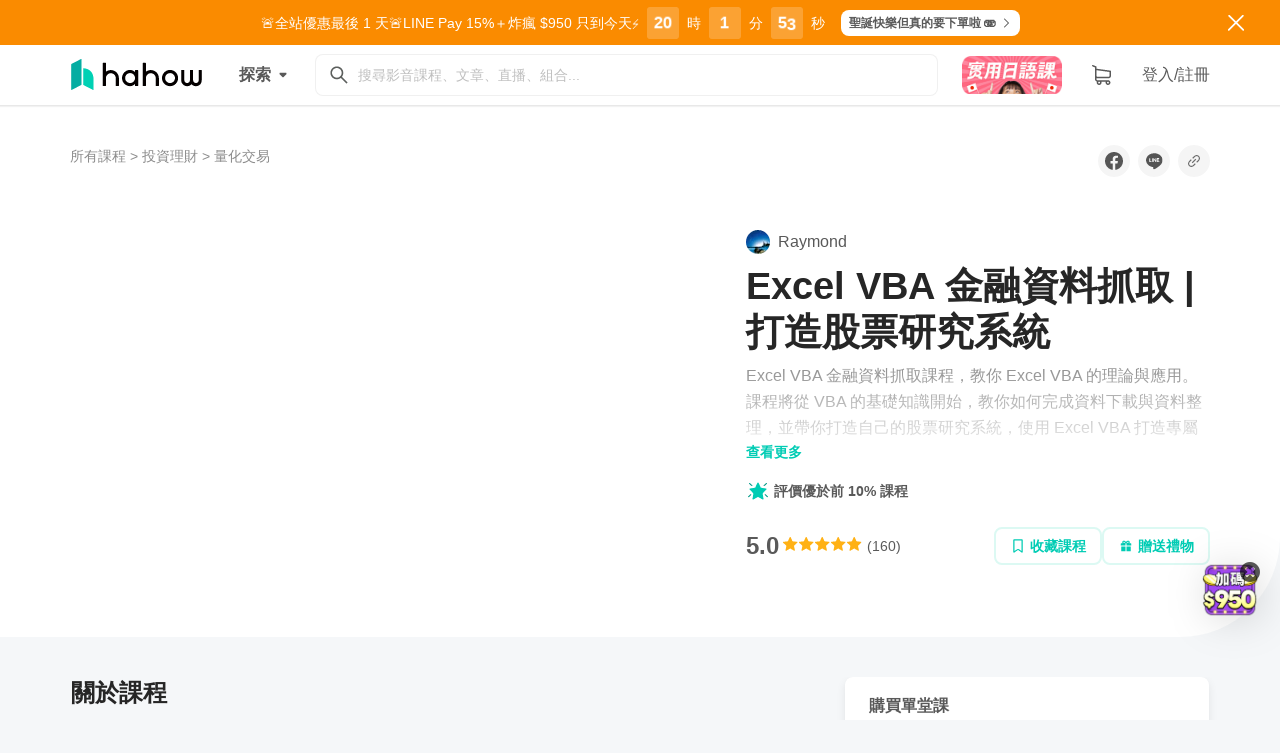

--- FILE ---
content_type: text/html; charset=utf-8
request_url: https://hahow.in/courses/5d2f3980fe9fef0021fac548/main?id=7800&id2=8b2f368f122aa5194b6fbe1445229111&mts_c=19ap&mts_m=ao&mts_s=ap&utm_medium=cpa&utm_source=affiliates&utm_term=8b2f368f122aa5194b6fbe1445229111&vtm_channel=affiliatescomtw&vtm_stat_id=8b2f368f122aa5194b6fbe1445229111&vtmz=true
body_size: 2473
content:
<!doctype html><html lang="zh-TW"><head><meta charset="utf-8"/><meta http-equiv="Cache-Control" content="no-cache, no-store, must-revalidate"/><meta http-equiv="Pragma" content="no-cache"/><meta http-equiv="Expires" content="1"/><meta name="viewport" content="width=device-width,initial-scale=1,viewport-fit=cover"/><meta name="p:domain_verify" content="85be3689f02516040edbcaa21c56777c"/><meta name="google-site-verification" content="DLABtQBZUS1eHOn-qLPmqKea3NuVlzY3PF2ZjBR5LmE"/><meta name="google-adsense-account" content="ca-pub-8276400625514861"/><meta name="hahow-version" content="2025.12.22.e7be94cbf604511cb502f7adc25b9645894be14a"/><title>Hahow 好學校 | 找到你的適才適性，擁抱理想好生活</title><link rel="shortcut icon" href="/favicon.ico"/><link rel="apple-touch-icon" href="/highres-icon.png"/><link rel="apple-touch-icon" href="/apple-touch-icon.png"/><link rel="mask-icon" href="/website_icon.svg"/><link rel="preload" as="style" onload='this.onload=null,this.rel="stylesheet"' href="https://cdnjs.cloudflare.com/ajax/libs/twitter-bootstrap/3.3.7/css/bootstrap.min.css" integrity="sha512-6MXa8B6uaO18Hid6blRMetEIoPqHf7Ux1tnyIQdpt9qI5OACx7C+O3IVTr98vwGnlcg0LOLa02i9Y1HpVhlfiw==" crossorigin="anonymous"/><noscript><link rel="stylesheet" href="https://cdnjs.cloudflare.com/ajax/libs/twitter-bootstrap/3.3.7/css/bootstrap.min.css" integrity="sha512-6MXa8B6uaO18Hid6blRMetEIoPqHf7Ux1tnyIQdpt9qI5OACx7C+O3IVTr98vwGnlcg0LOLa02i9Y1HpVhlfiw==" crossorigin="anonymous"/></noscript><link rel="preload" as="style" onload='this.onload=null,this.rel="stylesheet"' href="https://cdnjs.cloudflare.com/ajax/libs/font-awesome/4.7.0/css/font-awesome.min.css"/><noscript><link rel="stylesheet" href="https://cdnjs.cloudflare.com/ajax/libs/font-awesome/4.7.0/css/font-awesome.min.css"/></noscript><script>/Prerender/i.test(navigator.userAgent)&&(SC_DISABLE_SPEEDY=!0)</script><script src="/runtime-env-config.js?d=2025.12.22.e7be94cbf604511cb502f7adc25b9645894be14a"></script><script>!function(e,t,a,n){e[n]=e[n]||[],e[n].push({"gtm.start":(new Date).getTime(),event:"gtm.js"});var g=t.getElementsByTagName(a)[0],m=t.createElement(a);m.async=!0,m.src="https://www.googletagmanager.com/gtm.js?id=GTM-5TJSLH",g.parentNode.insertBefore(m,g)}(window,document,"script","dataLayer")</script><script defer="defer" src="/static/js/main.d30b509e.js"></script><link href="/static/css/main.8df4c354.css" rel="stylesheet"></head><body><div id="root"></div><noscript><iframe src="https://www.googletagmanager.com/ns.html?id=GTM-5TJSLH" height="0" width="0" style="display:none;visibility:hidden"></iframe></noscript><script type="text/javascript">!function(e,t){if(!t.__SV){var n,r,o=window;try{var a,i,p,l=o.location,c=l.hash;a=function(e,t){return(i=e.match(RegExp(t+"=([^&]*)")))?i[1]:null},c&&a(c,"state")&&("mpeditor"===(p=JSON.parse(decodeURIComponent(a(c,"state")))).action&&(o.sessionStorage.setItem("_mpcehash",c),history.replaceState(p.desiredHash||"",e.title,l.pathname+l.search)))}catch(e){}window.mixpanel=t,t._i=[],t.init=function(e,o,a){function i(e,t){var n=t.split(".");2==n.length&&(e=e[n[0]],t=n[1]),e[t]=function(){e.push([t].concat(Array.prototype.slice.call(arguments,0)))}}var p=t;for(void 0!==a?p=t[a]=[]:a="mixpanel",p.people=p.people||[],p.toString=function(e){var t="mixpanel";return"mixpanel"!==a&&(t+="."+a),e||(t+=" (stub)"),t},p.people.toString=function(){return p.toString(1)+".people (stub)"},n="disable time_event track track_pageview track_links track_forms track_with_groups add_group set_group remove_group register register_once alias unregister identify name_tag set_config reset opt_in_tracking opt_out_tracking has_opted_in_tracking has_opted_out_tracking clear_opt_in_out_tracking people.set people.set_once people.unset people.increment people.append people.union people.track_charge people.clear_charges people.delete_user people.remove".split(" "),r=0;r<n.length;r++)i(p,n[r]);var l="set set_once union unset remove delete".split(" ");p.get_group=function(){function e(e){t[e]=function(){call2_args=arguments,call2=[e].concat(Array.prototype.slice.call(call2_args,0)),p.push([n,call2])}}for(var t={},n=["get_group"].concat(Array.prototype.slice.call(arguments,0)),r=0;r<l.length;r++)e(l[r]);return t},t._i.push([e,o,a])},t.__SV=1.2,(o=e.createElement("script")).type="text/javascript",o.async=!0,o.src="undefined"!=typeof MIXPANEL_CUSTOM_LIB_URL?MIXPANEL_CUSTOM_LIB_URL:"file:"===e.location.protocol&&"//cdn4.mxpnl.com/libs/mixpanel-2-latest.min.js".match(/^\/\//)?"https://cdn4.mxpnl.com/libs/mixpanel-2-latest.min.js":"//cdn4.mxpnl.com/libs/mixpanel-2-latest.min.js",(a=e.getElementsByTagName("script")[0]).parentNode.insertBefore(o,a)}}(document,window.mixpanel||[]),mixpanel.init(window._env_.REACT_APP_MIXPANEL_TOKEN,{persistence:"localStorage"}),mixpanel.register({"User Agent":navigator.userAgent}),/Prerender/i.test(navigator.userAgent)&&mixpanel.register({$ignore:!0})</script><script type="text/javascript" src="//static.criteo.net/js/ld/ld.js" async="true"></script><script>!function(t,e){t._ltq=t._ltq||[],t._lt=t._lt||function(){t._ltq.push(arguments)};var n="https:"===location.protocol?"https://d.line-scdn.net":"http://d.line-cdn.net",l=e.createElement("script");l.async=1,l.src=n+"/n/line_tag/public/release/v1/lt.js";var c=e.getElementsByTagName("script")[0];c.parentNode.insertBefore(l,c)}(window,document),_lt("init",{customerType:"lap",tagId:"2617dc27-b394-4da6-b610-eb950296379e"})</script></body></html>

--- FILE ---
content_type: image/svg+xml
request_url: https://hahow.in/static/media/icon-fullscreen-on.a39bf03ab459d0fd478653e6e55e659a.svg
body_size: 171
content:
<svg width="24" height="24" viewBox="0 0 24 24" fill="none" xmlns="http://www.w3.org/2000/svg">
<path fill-rule="evenodd" clip-rule="evenodd" d="M15.0014 4.63963H19.3639V9H21V3H15L15.0014 4.63963Z" fill="white"/>
<path fill-rule="evenodd" clip-rule="evenodd" d="M4.63963 8.9986L4.63963 4.63608L9 4.63608L9 3L3 3L3 9L4.63963 8.9986Z" fill="white"/>
<path fill-rule="evenodd" clip-rule="evenodd" d="M8.9986 19.3604H4.63608V15H3V21H9L8.9986 19.3604Z" fill="white"/>
<path fill-rule="evenodd" clip-rule="evenodd" d="M19.3604 15.0014L19.3604 19.3639L15 19.3639L15 21L21 21L21 15L19.3604 15.0014Z" fill="white"/>
</svg>


--- FILE ---
content_type: application/javascript; charset=utf-8
request_url: https://hahow.in/static/js/7204.488a538a.chunk.js
body_size: 10921
content:
"use strict";(self.webpackChunkhh_frontend_react=self.webpackChunkhh_frontend_react||[]).push([[7204],{4685:(e,r,o)=>{o.d(r,{Z:()=>a});var n=o(25634),t=o(45753);const a=n.ZP.div.withConfig({componentId:"sc-afpelm-0"})(["display:block;color:",";font-size:",";line-height:","em;margin-top:",";span{margin:0 5px;font-size:","px;}"],t.$_.error,(function(e){return e.fontSize||t.cp.font.size.sm}),t.cp.line.height.md,(function(e){return e.marginTop||"5px"}),t.cp.font.size.sm)},6237:(e,r,o)=>{o.d(r,{Z:()=>n});const n=function(){return null}},90444:(e,r,o)=>{o.d(r,{k:()=>p});var n=o(1413),t=o(15671),a=o(43144),i=o(53640),s=o(60136),d=o(72791),c=o(79745),l=o.n(c),u=o(80184),p=function(e){function r(){return(0,t.Z)(this,r),(0,i.Z)(this,r,arguments)}return(0,s.Z)(r,e),(0,a.Z)(r,[{key:"render",value:function(){return(0,u.jsx)(l(),(0,n.Z)({},this.props))}}])}(d.PureComponent)},63350:(e,r,o)=>{o.d(r,{Z:()=>n.k});var n=o(90444)},42502:(e,r,o)=>{o.d(r,{Z:()=>m});var n=o(1413),t=o(45987),a=o(30168),i=o(25634),s=o(72791),d=o(45753),c=function(e){var r=e.backgroundColor,o=e.borderColor,n=e.color,t=e.boxShadow;return"\n  ".concat(r?"background-color: ".concat(r,";"):"","\n  ").concat(o?"border-color: ".concat(o,";"):"","\n  ").concat(n?"color: ".concat(n,";"):"","\n  ").concat(t?"box-shadow: ".concat(t,";"):"","\n")};var l,u,p=o(80184),g=["block","brand","shrink","size","status","data-testid"],h={padding:{vertical:{lg:"5px",md:"5px",sm:"0.5em"},horizontal:{lg:"40px",md:"32px",sm:"1.5em"}},lineHeight:{lg:d.cp.line.height.lg,md:d.cp.line.height.md,sm:d.cp.line.height.sm},font:{size:{lg:d.cp.font.size.h5,md:d.cp.font.size.base,sm:d.cp.font.size.base}},primary:{base:{normal:{backgroundColor:d.$_.brand.primary.base,borderColor:d.$_.brand.primary.base,color:"white"},hover:{backgroundColor:d.$_.brand.primary.dark,borderColor:d.$_.brand.primary.dark,color:"white"},active:{backgroundColor:d.$_.brand.primary.light,borderColor:d.$_.brand.primary.light,color:d.cp.font.color.base},disabled:{backgroundColor:d.$_.gray.light,borderColor:d.$_.gray.light,color:"white"}},default:{normal:{backgroundColor:"transparent",borderColor:"rgba(0, 0, 0, 0.43)",color:d.cp.font.color.base},hover:{backgroundColor:"transparent",borderColor:"rgba(0, 0, 0, 0.43)",color:d.$_.brand.primary.base},active:{backgroundColor:"transparent",borderColor:d.$_.brand.primary.base,color:d.$_.brand.primary.base},disabled:{backgroundColor:"transparent",borderColor:d.$_.gray.light,color:d.$_.gray.light}},inverse:{normal:{backgroundColor:"transparent",borderColor:"white",color:"white"},hover:{backgroundColor:"transparent",borderColor:d.$_.brand.primary.base,color:d.$_.brand.primary.base},active:{backgroundColor:d.$_.brand.primary.base,borderColor:d.$_.brand.primary.base,color:"white"},disabled:{backgroundColor:"transparent",borderColor:d.$_.gray.light,color:d.$_.gray.light}},white:{normal:{backgroundColor:"white",color:d.$_.brand.primary.base,boxShadow:"0 6px 12px 0 rgba(0, 0, 0, ".concat(d.Oh.low,")")},hover:{backgroundColor:"white",color:d.$_.brand.primary.base,boxShadow:"0 6px 12px 0 rgba(0, 0, 0, ".concat(d.Oh.low,")")},active:{backgroundColor:d.$_.brand.primary.base,color:"white",boxShadow:"0 6px 12px 0 rgba(0, 0, 0, ".concat(d.Oh.low,")")},disabled:{backgroundColor:"white",color:d.$_.brand.primary.base,boxShadow:"0 6px 12px 0 rgba(0, 0, 0, ".concat(d.Oh.low,")")}},border:{normal:{backgroundColor:"transparent",borderColor:d.$_.brand.primary.base,color:d.$_.brand.primary.base},hover:{backgroundColor:"transparent",borderColor:d.$_.brand.primary.dark,color:d.$_.brand.primary.dark},active:{backgroundColor:"transparent",borderColor:d.$_.brand.primary.dark,color:d.$_.brand.primary.dark},disabled:{backgroundColor:"transparent",borderColor:d.$_.gray.light,color:d.$_.gray.light}}},secondary:{base:{normal:{backgroundColor:d.$_.brand.secondary.base,borderColor:d.$_.brand.secondary.base,color:"white"},hover:{backgroundColor:d.$_.brand.secondary.dark,borderColor:d.$_.brand.secondary.dark,color:"white"},active:{backgroundColor:d.$_.brand.secondary.light,borderColor:d.$_.brand.secondary.light,color:d.cp.font.color.base},disabled:{backgroundColor:d.$_.gray.light,borderColor:d.$_.gray.light,color:"white"}},default:{normal:{backgroundColor:"transparent",borderColor:"rgba(0, 0, 0, 0.43)",color:d.cp.font.color.base},hover:{backgroundColor:"transparent",borderColor:"rgba(0, 0, 0, 0.43)",color:d.$_.brand.secondary.base},active:{backgroundColor:"transparent",borderColor:d.$_.brand.secondary.base,color:d.$_.brand.secondary.base},disabled:{backgroundColor:"transparent",borderColor:d.$_.gray.light,color:d.$_.gray.light}},inverse:{normal:{backgroundColor:"transparent",borderColor:"white",color:"white"},hover:{backgroundColor:"transparent",borderColor:d.$_.brand.secondary.base,color:d.$_.brand.secondary.base},active:{backgroundColor:d.$_.brand.secondary.base,borderColor:d.$_.brand.secondary.base,color:"white"},disabled:{backgroundColor:"transparent",borderColor:d.$_.gray.light,color:d.$_.gray.light}},white:{normal:{backgroundColor:"white",color:d.$_.brand.secondary.base,boxShadow:"0 6px 12px 0 rgba(0, 0, 0, ".concat(d.Oh.low,")")},hover:{backgroundColor:"white",color:d.$_.brand.secondary.base,boxShadow:"0 6px 12px 0 rgba(0, 0, 0, ".concat(d.Oh.low,")")},active:{backgroundColor:d.$_.brand.secondary.base,color:"white",boxShadow:"0 6px 12px 0 rgba(0, 0, 0, ".concat(d.Oh.low,")")},disabled:{backgroundColor:"white",color:d.$_.brand.secondary.base,boxShadow:"0 6px 12px 0 rgba(0, 0, 0, ".concat(d.Oh.low,")")}},border:{normal:{backgroundColor:"transparent",borderColor:d.$_.brand.secondary.base,color:d.$_.brand.secondary.base},hover:{backgroundColor:"transparent",borderColor:d.$_.brand.secondary.dark,color:d.$_.brand.secondary.dark},active:{backgroundColor:"transparent",borderColor:d.$_.brand.secondary.dark,color:d.$_.brand.secondary.dark},disabled:{backgroundColor:"transparent",borderColor:d.$_.gray.light,color:d.$_.gray.light}}},hollow:{base:{normal:{backgroundColor:"transparent",borderColor:"rgba(0, 0, 0, ".concat(d.Oh.low,")"),color:"rgba(0, 0, 0, ".concat(d.Oh.high,")")},hover:{backgroundColor:"transparent",borderColor:"rgba(0, 0, 0, ".concat(d.Oh.low,")"),color:d.$_.brand.primary.base}}},default:{white:{normal:{backgroundColor:"white",borderColor:"rgba(0, 0, 0, ".concat(d.Oh.lower,")"),color:"rgba(0, 0, 0, ".concat(d.Oh.high,")")},hover:{backgroundColor:"white",borderColor:"rgba(0, 0, 0, ".concat(d.Oh.medium,")"),color:"rgba(0, 0, 0, ".concat(d.Oh.higher,")")},active:{backgroundColor:d.$_.brand.primary.base,borderColor:d.$_.brand.primary.base,color:"white"},disabled:{backgroundColor:"white",borderColor:d.$_.gray.light,color:"rgba(204, 204, 204, ".concat(d.Oh.high,")")}}},border:{radius:{md:d.wU.border.radius.md,lg:d.wU.border.radius.md}},size:{minWidth:{md:"128px",lg:"260px",sm:""}}},b=i.ZP.button.withConfig({componentId:"sc-1a6j6ze-0"})(["display:inline-block;text-align:center;vertical-align:middle;touch-action:manipulation;cursor:pointer;background-image:none;border:1px solid transparent;white-space:nowrap;user-select:none;font-weight:",";&,&:active{&:focus{",";}}&:hover,&:focus{text-decoration:none;}&:active{outline:0;background-image:none;}&[disabled]{cursor:",";opacity:0.65;box-shadow:none;}",";"],d.cp.weight.base,"\n  outline: 5px auto -webkit-focus-ring-color;\n  outline-offset: -2px;\n",d.cr.cursor.disabled,(function(e){return(0,i.iv)(l||(l=(0,a.Z)(["\n    /** Alternate buttons */\n\n    ",";\n\n    /** Button Sizes */\n\n    /* line-height: ensure even-numbered height of button next to large input */\n    ",";\n\n    /** Block button */\n\n    ",";\n  "])),function(e){var r=e.normal,o=e.hover,n=e.active,t=e.disabled;return"\n  ".concat(r&&c(r),"\n\n  ").concat(o&&"\n    &:hover {\n      ".concat(c(o),"\n    }\n  "),"\n  ").concat(n&&"\n    &:active {\n      ".concat(c(n),"\n    }\n  "),"\n  ").concat(t&&"\n    &[disabled] {\n      ".concat(c(t),"\n    }\n  "),"\n")}(h[e.brand][e.status]),function(){var e=arguments.length>0&&void 0!==arguments[0]?arguments[0]:d.wU.padding.md.vertical,r=arguments.length>1&&void 0!==arguments[1]?arguments[1]:d.wU.padding.md.horizontal,o=arguments.length>2&&void 0!==arguments[2]?arguments[2]:d.cp.font.size.base,n=arguments.length>3&&void 0!==arguments[3]?arguments[3]:d.wU.border.radius.md,t=arguments.length>4&&void 0!==arguments[4]?arguments[4]:"260px",a=arguments.length>5&&void 0!==arguments[5]?arguments[5]:d.cp.line.height.md;return"\n  padding: ".concat(e," ").concat(r,";\n  font-size: ").concat(o,";\n  border-radius: ").concat(n,";\n  min-width: ").concat(t,";\n  line-height: ").concat(a,"em;\n")}(h.padding.vertical[e.size],h.padding.horizontal[e.size],h.font.size[e.size],h.border.radius[e.size],e.shrink?"unset":h.size.minWidth[e.size],h.lineHeight[e.size]),e.block?(0,i.iv)(u||(u=(0,a.Z)(["\n          display: block;\n          width: 100%;\n        "]))):"")}));const m=(0,s.forwardRef)((function(e,r){var o=e.block,a=void 0!==o&&o,i=e.brand,s=void 0===i?"primary":i,d=e.shrink,c=void 0!==d&&d,l=e.size,u=void 0===l?"md":l,h=e.status,m=void 0===h?"base":h,f=e["data-testid"],v=(0,t.Z)(e,g);return(0,p.jsx)(b,(0,n.Z)({ref:r,block:a,brand:s,"data-testid":f,shrink:c,size:u,status:m},v))}))},80102:(e,r,o)=>{o.d(r,{Z:()=>n});const n=o(42502).Z},48735:(e,r,o)=>{o.d(r,{Z:()=>_});var n=o(1413),t=o(45987),a=o(15671),i=o(43144),s=o(53640),d=o(60136),c=o(72791),l=o(41418),u=o.n(l),p=o(79745),g=o.n(p),h=o(4685),b=o(25634),m=o(45753),f=b.ZP.div.withConfig({componentId:"sc-3vzzj9-0"})(["float:left;display:inline-block;position:relative;width:100%;padding:0;margin:0;font-weight:",";overflow:hidden;color:",";input{padding:6px 0 6px 167px;color:inherit;}"],m.cp.weight.bold,m.cp.font.color.light),v=b.ZP.div.withConfig({componentId:"sc-3vzzj9-1"})(["position:absolute;top:7px;left:12px;"]),C=(b.ZP.div.withConfig({componentId:"sc-3vzzj9-2"})(["display:block;color:",";font-size:",";font-weight:",";margin-top:5px;span{margin:0 5px;font-size:14px;}"],m.$_.error,m.cp.font.size.sm,m.cp.weight.base),b.ZP.input.withConfig({componentId:"sc-3vzzj9-3"})(["width:100%;background-color:transparent;display:block;padding:5px 10px;border:1px solid ",";border-radius:",";color:",";line-height:1.75;font-size:",";font-weight:",";font-family:inherit;transition:0.2s;&::placeholder{color:",";font-weight:",";opacity:1;}&:focus{border:1px solid rgba(0,0,0,",");outline:none;}&:disabled{background-color:rgba(0,0,0,",");border:1px solid rgba(0,0,0,",");}"],(function(e){return e.error?m.$_.error:"rgba(0, 0, 0, 0.12)"}),m.wU.border.radius.md,m.FS.text.color,m.cp.font.size.base,m.cp.weight.base,m.$_.gray.light,m.cp.weight.base,m.Oh.high,m.Oh.lowest,m.Oh.lower)),y=b.ZP.div.withConfig({componentId:"sc-3vzzj9-4"})(["position:relative;"]),w=o(80184),x=["children","className","inputClassName","inputRef","prefix","data-testid","errorMessage","data-field","data-type","shouldUpdateValue","value","onChange"],k=function(e){function r(e){var o;return(0,a.Z)(this,r),(o=(0,s.Z)(this,r,[e])).input=null,o.focus=function(){var e;null===(e=o.input)||void 0===e||e.focus()},o.select=function(){var e;null===(e=o.input)||void 0===e||e.select()},o.handleChange=function(e){var r=o.props,n=r.shouldUpdateValue,t=r.onChange;e.persist(),n?o.setState({value:e.target.value},(function(){return null===t||void 0===t?void 0:t(e)})):null===t||void 0===t||t(e)},o.state={prevProps:e,value:e.value},o}return(0,d.Z)(r,e),(0,i.Z)(r,[{key:"render",value:function(){var e=this,r=this.props,o=r.children,a=r.className,i=r.inputClassName,s=r.inputRef,d=r.prefix,c=r["data-testid"],l=r.errorMessage,p=r["data-field"],b=r["data-type"],m=(r.shouldUpdateValue,r.value,r.onChange,(0,t.Z)(r,x)),k=this.state.value;return(0,w.jsxs)("div",{className:a,children:[(0,w.jsxs)(y,{className:"input-wrapper flex",children:[d?(0,w.jsxs)(f,{children:[(0,w.jsx)(C,(0,n.Z)((0,n.Z)({},m),{},{ref:function(r){e.input=r,null===s||void 0===s||s(r)},className:u()("input-element",i),"data-field":p,"data-testid":c,"data-type":b,error:!!l,prefix:d,value:k,onChange:this.handleChange})),(0,w.jsx)(v,{children:d})]}):(0,w.jsx)(C,(0,n.Z)((0,n.Z)({},m),{},{ref:function(r){e.input=r,null===s||void 0===s||s(r)},className:u()("input-element",i),"data-field":p,"data-testid":c,"data-type":b,error:!!l,prefix:d,value:k,onChange:this.handleChange})),o]}),!!l&&(0,w.jsxs)(h.Z,{children:[(0,w.jsx)(g(),{name:"exclamation-triangle"}),l]})]})}}],[{key:"getDerivedStateFromProps",value:function(e,r){return r.prevProps.value===e.value?null:{prevProps:e,value:void 0!==e.value?e.value:r.value}}}])}(c.Component);k.defaultProps={shouldUpdateValue:!0};const _=k},73169:(e,r,o)=>{o.d(r,{Z:()=>i});var n=o(27864),t=o(79635),a=o(48735);const i=(0,n.qC)(t.Z)(a.Z)},26203:(e,r,o)=>{o.d(r,{II:()=>n.Z,oy:()=>c,X8:()=>t.Z});var n=o(48735),t=o(73169),a=o(1413),i=o(45987),s=o(80184),d=["field","form"],c=function(e){var r=e.field,o=e.form,t=o.touched,c=o.errors,l=(0,i.Z)(e,d),u=t[r.name]?c[r.name]:void 0;return(0,s.jsx)(n.Z,(0,a.Z)((0,a.Z)({},r),{},{errorMessage:u},l))}},15859:(e,r,o)=>{o.d(r,{q:()=>t,x:()=>n});var n={PUBLISHED:"PUBLISHED",REPORTED:"REPORTED",PASSED:"PASSED",BLOCKED:"BLOCKED"},t={IRRELEVANT_CONTENT:"\u5167\u5bb9\u8207\u8ab2\u7a0b\u7121\u95dc",MEANINGLESS_CONTENT:"\u5167\u5bb9\u50c5\u7121\u610f\u7fa9\u4e4b\u5b57\u4e32\u3001\u6578\u5b57\u3001\u7b26\u865f",ADVERTISEMENT:"\u5167\u5bb9\u5305\u542b\u5ba3\u50b3\u5ee3\u544a\u3001Email \u6216\u9023\u7d50",SEXUAL_OR_DISCRIMINATORY_CONTENT:"\u5167\u5bb9\u5305\u542b\u60c5\u8272\u5167\u5bb9\u6216\u6b67\u8996\u5167\u5bb9",OFFENSIVE_CONTENT:"\u5167\u5bb9\u5e36\u6709\u66b4\u529b\u3001\u6068\u610f\u7684\u6975\u7aef\u8a00\u8ad6\u6216\u6d89\u53ca\u4eba\u8eab\u653b\u64ca",INACCURATE_CONTENT:"\u5167\u5bb9\u5305\u542b\u975e\u771f\u5be6\u6027\u7684\u8a00\u8ad6",VIOLATION_OF_PRIVACY:"\u5167\u5bb9\u5305\u542b\u500b\u4eba\u6216\u4ed6\u4eba\u7684\u96b1\u79c1\u6216\u6a5f\u5bc6\u8cc7\u8a0a",OTHER:"\u5176\u4ed6"}},43368:(e,r,o)=>{var n=o(93433),t=o(52007),a=o(50947),i=o(15859),s=o(9781),d=o(39815),c={profileImageUrl:t.string,name:t.string.isRequired},l=(0,t.shape)(c),u=((0,t.shape)(Object.assign({},c,{_id:t.string.isRequired,moneyPoint:(0,t.shape)({moneyPoints:t.number,updatedAt:t.string})})),(0,t.shape)({i18nKey:t.string.isRequired,value:t.string.isRequired}),(0,t.shape)({description:t.string,edited:t.bool,status:(0,t.oneOf)(Object.values(i.x)),owner:(0,t.shape)({profileImageUrl:t.string,name:t.string}).isRequired,postTime:t.string,rating:t.number,title:t.string,response:(0,t.shape)({content:t.string,postTime:t.string,edited:t.bool}),blockCategory:t.string,currentUserReported:t.bool}),(0,t.shape)({_id:t.string.isRequired,code:t.string.isRequired}),(0,t.shape)({width:t.number.isRequired,height:t.number.isRequired}),{_id:t.string.isRequired,status:(0,t.oneOf)((0,n.Z)(Object.keys(d.ID))).isRequired,bookmarked:t.bool,totalVideoLengthInSeconds:t.number,numSoldTickets:t.number,successCriteria:(0,t.shape)({numSoldTickets:t.number}),coverImage:(0,t.shape)({url:t.string}),owner:l,title:t.string,metaDescription:t.string,preOrderedPrice:t.number,price:t.number}),p=((0,t.shape)(u),(0,t.shape)({meId:t.string,boughtCourseIds:(0,t.arrayOf)(t.string)}),(0,t.shape)({_id:t.string.isRequired,code:t.string.isRequired,discountType:(0,t.oneOf)(Object.values(a.uH)),percentage:t.number,number:t.number,status:(0,t.oneOf)(Object.values(a.Fw)),quota:t.number.isRequired,startAt:t.string,expiredAt:t.string,productsUrl:t.string,productGroups:(0,t.arrayOf)(t.string),courses:(0,t.arrayOf)(t.string),hasConstraints:t.bool,quotaPerUser:(0,t.shape)({user:t.string.isRequired,quota:t.number.isRequired}),redemptionType:(0,t.oneOf)(["SINGLE","MULTIPLE"]),minimumProductPrice:t.number,maximumProductPrice:t.number,minimumOrderPrice:t.number,maximumOrderPrice:t.number,purchasePlanTypes:(0,t.arrayOf)((0,t.oneOf)(Object.values(s.Im)).isRequired),title:t.string,description:t.string,requiredProductGroups:(0,t.arrayOf)(t.string),availableDaysAfterIncubating:t.number}),(0,t.shape)({_id:t.string.isRequired,category:(0,t.oneOf)((0,n.Z)(Object.values(s.MI))).isRequired,type:(0,t.oneOf)((0,n.Z)(Object.values(s.Im))).isRequired,price:t.number.isRequired,priceInMoneyPoint:t.number.isRequired,course:(0,t.oneOfType)([t.string,(0,t.shape)({_id:t.string.isRequired,title:t.string.isRequired,coverImage:(0,t.oneOfType)([t.string,(0,t.shape)({url:t.string})]),incubateTime:t.string,proposalDueTime:t.string,price:t.number.isRequired,preOrderedPrice:t.number})]),service:(0,t.oneOfType)([t.string,(0,t.shape)({title:t.string.isRequired,coverImage:(0,t.oneOfType)([t.string,(0,t.shape)({url:t.string})])})]),extraInfo:(0,t.shape)({numSoldTickets:t.number})}));(0,t.shape)({_id:t.string,purchasePlans:(0,t.arrayOf)(p)}),(0,t.shape)({_id:t.string.isRequired,title:t.string.isRequired,description:t.string.isRequired,messagePlaceholder:t.string.isRequired,cardImage:t.string.isRequired,backgroundImage:t.string.isRequired,backgroundImageSm:t.string.isRequired})},65104:(e,r,o)=>{o.d(r,{i:()=>m});var n=o(15671),t=o(43144),a=o(53640),i=o(60136),s=o(72791),d=o(87781),c=o(87947),l=o(60364),u=o(27864),p=o(35739),g=o(52694),h=o(51362),b=o(80184),m=(0,u.qC)((0,l.connect)(null,(function(e){return(0,d.DE)({dispatchShowRedeemPopup:(0,c.PH)(p.i0v)},e)})),g._,h.I)(function(e){function r(){var e;(0,n.Z)(this,r);for(var o=arguments.length,t=new Array(o),i=0;i<o;i++)t[i]=arguments[i];return(e=(0,a.Z)(this,r,[].concat(t))).onClick=function(r){e.props.me?e.props.dispatchShowRedeemPopup():e.props.dispatchOpenLogin(),"function"===typeof e.props.onClick&&e.props.onClick(r)},e}return(0,i.Z)(r,e),(0,t.Z)(r,[{key:"render",value:function(){var e=this.props,r=e.children,o=e.id,n=e.className;return(0,b.jsx)("span",{className:n,id:o,onClick:this.onClick,children:r})}}])}(s.Component))},10989:(e,r,o)=>{o.d(r,{i:()=>q.i,Z:()=>I});var n=o(87781),t=o(87947),a=o(60364),i=o(79271),s=o(27864),d=o(35739),c=o(48468),l=o(15671),u=o(43144),p=o(53640),g=o(60136),h=o(72791),b=o(48573),m=o.n(b),f=o(26181),v=o.n(f),C=o(86489),y=o(80102),w=o(11625),x=o(4685),k=o(26203),_=o(63350),$=o(66015),Z=o(62269),P=o(14269),O=o(25634),R=o(45753),E=O.ZP.div.withConfig({componentId:"sc-c8j6mq-0"})(["margin:10px 40px 40px;@media (max-width:","px){margin:10px 15px 30px;}"],R.yJ.sm),S=o(80184),z=function(e){function r(){var e;(0,l.Z)(this,r);for(var o=arguments.length,n=new Array(o),t=0;t<o;t++)n[t]=arguments[t];return(e=(0,p.Z)(this,r,[].concat(n))).state={code:"",error:""},e.voucher={},e.isRedeeming=!1,e.onClose=function(){e.props.dispatchHideRedeemPopup(),e.setState({code:"",error:""}),e.voucher={},e.isRedeeming=!1},e.onChange=function(r){var o=r.target.value;e.setState((function(){return{code:o,error:""}}))},e.onSubmit=function(r){r.preventDefault(),e.retrieveVoucher()},e.retrieveVoucher=m()((function(){e.isRedeeming||(e.isRedeeming=!0,e.voucher={},e.props.dispatchPostVouchersRetrieveByCode({body:{code:e.state.code},fulfilledCallback:e.redeem,rejectedCallback:e.handleCodeErrorResponse}))}),300),e.redeem=function(){var r=arguments.length>0&&void 0!==arguments[0]?arguments[0]:{};e.voucher=r,e.props.dispatchPostRedeem({body:{code:r.code},fulfilledCallback:e.redeemFulfilledCallback,rejectedCallback:e.handleCodeErrorResponse})},e.redeemFulfilledCallback=function(){var r=e.props,o=r.history,n=r.dispatchToasterSuccess,t=r.t;e.isRedeeming=!1,n({message:t("RedeemPopup.RedeemSuccessToaster","\u514c\u63db\u6210\u529f")}),o.push(Z.B4j),e.onClose()},e.handleCodeErrorResponse=function(r){e.isRedeeming=!1;var o=$.Bq[v()(r,"response.errorCode")];o&&("function"===typeof o&&(o=o(v()(r,"response.data"))),e.setState((function(){return{error:o}})))},e}return(0,g.Z)(r,e),(0,u.Z)(r,[{key:"render",value:function(){var e=this.props.t;return(0,S.jsx)(w.default,{open:this.props.showPopup,title:(0,S.jsxs)("span",{children:[(0,S.jsx)(_.Z,{name:"ticket"})," ",e("Redeem")]}),onClose:this.onClose,children:(0,S.jsx)(E,{children:(0,S.jsxs)("form",{onSubmit:this.onSubmit,children:[(0,S.jsx)("p",{children:e("Please input course voucher code")}),(0,S.jsx)(k.X8,{required:!0,errorMsg:e("Invalid format of voucher code"),placeholder:e("Please input half-width alpha and number"),validator:P.Hi.voucher,value:this.state.code,onChange:this.onChange,onFail:this.onChange}),this.state.error&&(0,S.jsxs)(x.Z,{children:[(0,S.jsx)(_.Z,{name:"exclamation-triangle"}),this.state.error]}),(0,S.jsx)(y.Z,{block:!0,className:"marg-t-10",disabled:this.state.code.length<=0||this.isRedeeming,shrink:!1,type:"submit",children:e("Redeem")})]})})})}}])}(h.PureComponent);z.defaultProps={showPopup:!1};const T=(0,s.qC)(i.EN,(0,C.Z)("containers/RedeemPopup"))(z);const I=(0,s.qC)(i.EN,(0,a.connect)((function(e){return{showPopup:e.redeemPopup}}),(function(e){return(0,n.DE)({dispatchPostRedeem:(0,t.PH)(d.aIL.POST_REDEEM),dispatchHideRedeemPopup:(0,t.PH)(d.a2p),dispatchPostVouchersRetrieveByCode:(0,t.PH)(d.aIL.POST_VOUCHERS_RETREIEVE_BY_CODE),dispatchToasterSuccess:c.Vp},e)})))(T);var q=o(65104)},41630:(e,r,o)=>{o.d(r,{Q:()=>g});var n=o(4942),t=o(15671),a=o(43144),i=o(53640),s=o(60136),d=o(1413),c=o(72791),l=o(6237);var u=o(80184),p={loadingComponent:l.Z,blockRender:!0,reFetchPropsName:"reFetch"},g=function(e){var r=arguments.length>1&&void 0!==arguments[1]?arguments[1]:{},o=(0,d.Z)((0,d.Z)({},p),r);return function(r){var l;return(l=function(c){function l(r){var o;return(0,t.Z)(this,l),(o=(0,i.Z)(this,l,[r])).fetch=function(){o.fetching();var r=e(o.props);r&&r.length?Promise.all(r.map((function(e){var r,o=e.fetch,n=e.params,t=void 0===n?{}:n;return!(r=o)||"object"!==typeof r&&"function"!==typeof r||"function"!==typeof r.then?new Promise((function(e){o((0,d.Z)((0,d.Z)({},t),{},{fulfilledCallback:function(){t.fulfilledCallback&&t.fulfilledCallback(),e()}}))})):o}))).then(o.fulfill):o.fulfill()},o.fetching=function(){o.setState((function(){return{fetched:!1}}))},o.fulfill=function(){o.setState((function(){return{fetched:!0}}))},o.state={fetched:!1},o}return(0,s.Z)(l,c),(0,a.Z)(l,[{key:"componentDidMount",value:function(){this.fetch()}},{key:"render",value:function(){if(!o.blockRender||this.state.fetched)return(0,u.jsx)(r,(0,d.Z)((0,d.Z)({},this.props),(0,n.Z)({},o.reFetchPropsName,this.fetch)));if(o.loadingComponent){var e=o.loadingComponent;return(0,u.jsx)(e,{})}return null}}])}(c.Component)).displayName="withFetch(".concat(r.displayName||r.name||"Component",")"),l}}},52694:(e,r,o)=>{o.d(r,{_:()=>y});var n=o(87781),t=o(87947),a=o(60364),i=o(27864),s=o(35739),d=o(7039),c=o(75751),l=o(27743),u=o(82299),p=o(53996),g=o(21807),h=o(52710),b=o(6457),m=o(41630),f=function(e){return{user:(0,d.t6)(e)}},v=function(e){return(0,n.DE)({dispatchGetMe:g.dispatchGetMe,dispatchGetMeRejected:g.dispatchGetMeRejected,dispatchGetMyOas:(0,t.PH)(s.aIL.GET_MY_OAS),dispatchHeadMyOas:(0,t.PH)(s.aIL.HEAD_MY_OAS)},e)},C=function(e){var r=e.dispatchGetMe,o=e.dispatchHeadMyOas,n=e.dispatchGetMyOas,t=e.dispatchGetMeRejected;return[{fetch:new Promise((function(e){var a=null;(0,b.z)()&&(a=u.DU.auth.get()),a?r({fulfilledCallback:function(r){(0,p.av)({id:r._id,name:r.username,email:r.email}),l.zh.identifyUser(r._id),l.zh.setUserProperties(r._id,{loginUser:!0,role:r.role?r.role.toLowerCase():void 0,gender:r.gender,birthYear:r.birthday?new Date(r.birthday).getFullYear():void 0}),l.zh.setSuperProperties({loginUser:!0,paidUser:r.isPaidUser}),(0,h.S1)(r),c.E.UpdateUser.sendEvent(c.E.UpdateUser.convertUserEventInfo(r)),e(),o({fulfilledCallback:function(){n()}})}}):(t(),l.zh.setSuperProperties({loginUser:!1,paidUser:!1}),e())}))}]},y=function(e){var r=(0,i.qC)((0,a.connect)(f,v),(0,m.Q)(C))(e);return r.displayName=(0,i.Dv)(e,"withGetMeAndOas"),r}},51362:(e,r,o)=>{o.d(r,{I:()=>l});var n=o(87781),t=o(60364),a=o(27864),i=o(7039),s=o(21807),d=function(e){return(0,n.DE)({dispatchOpenLogin:s.openLoginDialogActionCreator,dispatchOpenSignup:s.openSignUpDialogActionCreator,dispatchSwitchType:s.switchAuthDialogTypeActionCreator,dispatchCloseDialog:s.closeAuthDialogActionCreator,dispatchLogout:s.logoutActionCreator},e)},c=function(e){return{me:(0,i.t6)(e),onPageAuthType:e.onPageAuth.type,onPageAuthOpenDialog:e.onPageAuth.openDialog}},l=function(e){var r=(0,a.qC)((0,t.connect)(c,d))(e);return r.displayName=(0,a.Dv)(e,"withOnPageAuth"),r}},79635:(e,r,o)=>{o.d(r,{Z:()=>m});var n=o(45987),t=o(1413),a=o(15671),i=o(43144),s=o(53640),d=o(60136),c=o(72791),l=o(52343),u=o.n(l),p=o(48573),g=o.n(p),h=o(80184),b=["onFail"];function m(e){var r;return r=function(r){function o(){var e;(0,a.Z)(this,o);for(var r=arguments.length,n=new Array(r),i=0;i<r;i++)n[i]=arguments[i];return(e=(0,s.Z)(this,o,[].concat(n))).state={errorMessage:"",value:""},e.doValidate=g()((function(r){var o=e.props,n=o.preprocessor,t=o.validator,a=o.onChange,i=o.errorMsg,s=o.onFail,d=n?e.getPreprocessedEvent(r):r,c=e.getValue(d),l=u().validate(c,t);e.setState({value:c}),null===l.error?(e.setState({errorMessage:""}),a&&a(d)):(e.setState({errorMessage:i}),s&&s(d,i||"error"))}),300),e.getPreprocessedEvent=function(r){var o=e.props.preprocessor;switch(typeof r){case"object":return(0,t.Z)((0,t.Z)({},r),{},{target:(0,t.Z)((0,t.Z)({},r.target),{},{value:o(r.target.value)})});case"string":return"<p></p>"===r?"":o(r);default:return r}},e.getValue=function(e){switch(typeof e){case"object":return e.target.value;case"string":return"<p></p>"===e?"":e;default:return e}},e}return(0,d.Z)(o,r),(0,i.Z)(o,[{key:"render",value:function(){var r=this.props,o=(r.onFail,(0,n.Z)(r,b)),a=this.state,i=a.value,s=a.errorMessage;return(0,h.jsx)(e,(0,t.Z)((0,t.Z)({value:i},o),{},{errorMessage:s,onChange:this.doValidate}))}}])}(c.Component),r.displayName="withValidate(".concat(e.displayName||e.name||"Component",")"),r.defaultProps={errorMsg:"\u683c\u5f0f\u932f\u8aa4",onChange:null,onFail:null,preprocessor:null},r}},14269:(e,r,o)=>{o.d(r,{HK:()=>v,Hi:()=>u,NI:()=>d,TO:()=>m,TP:()=>l,V_:()=>f,Vq:()=>c,Wc:()=>g,bX:()=>p,fY:()=>h,sF:()=>b});var n=o(52343),t=o.n(n),a=o(82343),i=void 0,s=t().extend((function(e){return{base:e.string(),name:"string",language:{charMin:"\u5b57\u5143\u6578\u6700\u5c0f\u503c",charMax:"\u5b57\u5143\u6578\u6700\u5927\u503c"},rules:[{name:"charMin",params:{q:e.number()},validate:function(e,r,o,n){return(0,a.U)(r)<e.q?i.createError("number.charMin",{v:r},o,n):r}},{name:"charMax",params:{q:e.number()},validate:function(e,r,o,n){return(0,a.U)(r)>e.q?this.createError("number.charMax",{v:r,q:e.q},o,n):r}}]}})),d={coursePrice:t().number().integer().min(100),coursePrePrice:t().number().integer().min(50),courseMinStudent:t().number().integer().min(30),coursePrepDay:t().number().integer().max(60).min(0),courseLength:t().number().integer().min(20),courseUniqueUrl:t().string().regex(/^[a-z0-9-]{8,20}$/),title:s.string().trim().charMin(1).charMax(40)},c=t().string().regex(/^(([^<>()[\]\\.,;:\s@"]+(\.[^<>()[\]\\.,;:\s@"]+)*)|(".+"))@((\[[0-9]{1,3}\.[0-9]{1,3}\.[0-9]{1,3}\.[0-9]{1,3}\])|(([a-zA-Z\-0-9]+\.)+[a-zA-Z]{2,}))$/),l={password:t().string().regex(/^[!-~]{8,24}$/),username:t().string().regex(/^[a-z0-9]{4,21}$/).allow(""),email:c.allow(""),usernameOrId:t().string().regex(/^([a-z0-9]{4,21}|[a-z0-9]{24})$/).allow(""),forgetAccountEmail:c.trim(),forgetPasswordUsername:t().string().regex(/^[a-z0-9]{4,21}$/)},u={email:c,noEmpty:t().string().min(1),invoiceCdc:t().string().regex(/^[A-Z]{2}\d{14}$/),invoiceCellphone:t().string().regex(/^\/[+\-.A-Z0-9]{7}$/),invoiceLoveCode:t().string().min(3).max(7).regex(/(^\d*$)|(^[xX]\d*$)/),coupon:t().string().regex(/^[A-Za-z0-9]{3,18}$/).allow(""),voucher:t().string().regex(/^[A-Za-z0-9]{3,12}$/).allow(""),phoneNumber:t().string().regex(/^\+?\d+(-?\d+)+$/),zipCode:t().string().regex(/^.{1,10}$/)},p={text:t().string().min(1),url:t().string().uri({scheme:["http","https"]}),giphyUrl:t().string().regex(/\/\/giphy\.com\/gifs\/(\w*?-)*?(\w*?)\/html5$/),youtubeUrl:t().string().regex(/^(?:https?:\/\/)?(?:www\.)?(?:youtu\.be\/|youtube\.com\/(?:embed\/|v\/|watch\?v=|watch\?.+&v=))((\w|-){11})(?:\S+)?$/),vimeoUrl:t().string().regex(/\/\/(player.)?vimeo.com\/([a-z]*\/)*([0-9]{6,11})[?]?.*/),mixCloudUrl:t().string().regex(/(http:|https:)?\/\/www\.mixcloud\.com\/.*\/.*\//),soundCloudUrl:t().string().regex(/https:\/\/soundcloud\.com\/.*\/.*/)},g={facebook:t().string().regex(/^https:\/\/www\.facebook\.com\/(.*)$/).allow(""),youtube:t().string().regex(/^https:\/\/www\.youtube\.com\/(.*)$/).allow(""),behance:t().string().regex(/^https:\/\/www\.behance\.net\/(.*)$/).allow(""),pinterest:t().string().regex(/^https:\/\/www\.pinterest\.com\/(.*)$/).allow(""),instagram:t().string().regex(/^https:\/\/instagram\.com\/(.*)$/).allow(""),website:t().string().uri({scheme:["http","https"]}).allow("")},h={facebookPixel:t().string().regex(/^[0-9]{14,}$/).allow(""),googleAnalytics4:t().string().regex(/^G-[\d\w]{10}$/).allow("")},b={text:t().string().trim().min(1),reportDesc:t().string().max(500).allow("")},m={text:t().string().min(1)},f={customerName:t().string().min(1),bankName:t().string().min(1),bankCode:t().string().regex(/^\d{3}$/),bankAccount:t().string().regex(/^\d{1,16}$/)},v={businessEntityName:t().string().allow(""),unifiedBusinessNo:t().string().regex(/^[0-9]{8}$/).allow("")}},80122:(e,r,o)=>{o.d(r,{cx:()=>n,lI:()=>a});o(54164);var n=function(){var e=void 0!==window.pageXOffset,r="CSS1Compat"===(document.compatMode||"");return e?window.pageYOffset:r?document.documentElement.scrollTop:document.body.scrollTop},t=function(e){var r=arguments.length>1&&void 0!==arguments[1]?arguments[1]:0,o=arguments.length>2&&void 0!==arguments[2]?arguments[2]:"top";if(e){var t=document.getElementById(e);return t?t.getBoundingClientRect()[o]+n()+r:-1}return-1},a=function(e){var r=arguments.length>1&&void 0!==arguments[1]?arguments[1]:0;window.scroll({top:t(e,r),behavior:"smooth"})}},52710:(e,r,o)=>{o.d(r,{DY:()=>t,KA:()=>a,S1:()=>i});var n=o(82299),t=function(e,r){return{_id:e._id,name:e.name,username:e.username,profileImageUrl:e.profileImageUrl,authType:r}},a=function(e){return/^[A-Za-z0-9]{16}$/.test(e)},i=function(e){n.DU.membershipLevelMap.setKey(e._id,{shouldPlayUpgradeAnimation:function(){var r,o=n.DU.membershipLevelMap.getKey(e._id);return!(null===o||void 0===o||!o.level||o.level===e.membershipLevel)||null!==(r=null===o||void 0===o?void 0:o.shouldPlayUpgradeAnimation)&&void 0!==r&&r}(),level:e.membershipLevel})}},82855:(e,r,o)=>{o.d(r,{D:()=>d,O:()=>l});var n=o(37762),t=o(1413),a=o(29439),i=o(72791),s=o(80122);function d(e,r){var o=(0,i.useRef)();return(0,i.useEffect)((function(){o.current=e})),void 0===o.current?r:o.current}var c={subscribers:new Set,handler:function(){},info:{scrollTop:void 0,scrollTopDelta:void 0,scrollTopOnDirectionChange:void 0}};function l(){var e=(0,i.useState)(c.info),r=(0,a.Z)(e,2),o=r[0],d=r[1];return(0,i.useEffect)((function(){return 0===c.subscribers.size&&(c.handler=function(){requestAnimationFrame((function(){var e=(0,t.Z)((0,t.Z)({},c.info),{},{scrollTop:(0,s.cx)()}),r=c.info,o=r.scrollTop,a=r.scrollTopDelta;if(void 0!==o){var i=e.scrollTop-o;(!a||a&&Math.sign(i)!==Math.sign(a))&&(e.scrollTopOnDirectionChange=e.scrollTop),e.scrollTopDelta=i}c.info=e;var d,l=(0,n.Z)(c.subscribers);try{for(l.s();!(d=l.n()).done;){(0,d.value)(e)}}catch(u){l.e(u)}finally{l.f()}}))},window.addEventListener("scroll",c.handler)),c.subscribers.add(d),function(){c.subscribers.delete(d),0===c.subscribers.size&&(window.removeEventListener("scroll",c.handler),c.info={},c.handler=function(){})}}),[]),o}},82343:(e,r,o)=>{function n(){var e=arguments.length>0&&void 0!==arguments[0]?arguments[0]:"";return 2*t(e,/[^\x00-\xff]/g)+t(e,/[\x00-\xff]/g)}function t(){var e=arguments.length>1?arguments[1]:void 0,r=(arguments.length>0&&void 0!==arguments[0]?arguments[0]:"").match(e);return r?r.length:0}o.d(r,{U:()=>n})}}]);
//# sourceMappingURL=7204.488a538a.chunk.js.map

--- FILE ---
content_type: application/javascript; charset=utf-8
request_url: https://hahow.in/static/js/1277.3c897945.chunk.js
body_size: 11266
content:
(self.webpackChunkhh_frontend_react=self.webpackChunkhh_frontend_react||[]).push([[1277,4512,8740],{46949:(e,n,t)=>{"use strict";t.d(n,{I:()=>l});var o=t(25634),r=t(44194),i=t(80184),a=o.ZP.div.withConfig({componentId:"sc-11sgx92-0"})([""]),c=o.ZP.span.withConfig({componentId:"sc-11sgx92-1"})([""]),s=o.ZP.span.withConfig({componentId:"sc-11sgx92-2"})(["color:",";margin:0 4px;"],(function(e){var n=e.theme,t=e.color;return null!==t&&void 0!==t?t:n.sys.color.interactive.promotion.value})),l=function(e){var n=e.className,t=e.targetDate,o=e.countdownLabel,l=e.digit,d=void 0===l?3:l,u=e.styles,f=void 0===u?{}:u,p=(0,r.h)(t),h=p.days,m=p.hours,x=p.minutes,v=p.seconds,g=function(e){return e.toString().padStart(2,"0")};return 2===d?h>0?(0,i.jsxs)(a,{className:n,children:[o.prefix&&(0,i.jsx)(c,{children:o.prefix}),(0,i.jsx)(s,{color:f.numberColor,children:g(h)}),(0,i.jsx)(c,{children:o.day}),(0,i.jsx)(s,{color:f.numberColor,children:g(m)}),(0,i.jsx)(c,{children:o.hour}),o.postfix&&(0,i.jsx)(c,{children:o.postfix})]}):m>0?(0,i.jsxs)(a,{className:n,children:[o.prefix&&(0,i.jsx)(c,{children:o.prefix}),(0,i.jsx)(s,{color:f.numberColor,children:g(m)}),(0,i.jsx)(c,{children:o.hour}),(0,i.jsx)(s,{color:f.numberColor,children:g(x)}),(0,i.jsx)(c,{children:o.minute}),o.postfix&&(0,i.jsx)(c,{children:o.postfix})]}):(0,i.jsxs)(a,{className:n,children:[o.prefix&&(0,i.jsx)(c,{children:o.prefix}),(0,i.jsx)(s,{color:f.numberColor,children:g(x)}),(0,i.jsx)(c,{children:o.minute}),(0,i.jsx)(s,{color:f.numberColor,children:g(v)}),(0,i.jsx)(c,{children:o.second}),o.postfix&&(0,i.jsx)(c,{children:o.postfix})]}):3===d?h>0?(0,i.jsxs)(a,{className:n,children:[o.prefix&&(0,i.jsx)(c,{children:o.prefix}),(0,i.jsx)(s,{color:f.numberColor,children:g(h)}),(0,i.jsx)(c,{children:o.day}),(0,i.jsx)(s,{color:f.numberColor,children:g(m)}),(0,i.jsx)(c,{children:o.hour}),(0,i.jsx)(s,{color:f.numberColor,children:g(x)}),(0,i.jsx)(c,{children:o.minute}),o.postfix&&(0,i.jsx)(c,{children:o.postfix})]}):(0,i.jsxs)(a,{className:n,children:[o.prefix&&(0,i.jsx)(c,{children:o.prefix}),(0,i.jsx)(s,{color:f.numberColor,children:g(m)}),(0,i.jsx)(c,{children:o.hour}),(0,i.jsx)(s,{color:f.numberColor,children:g(x)}),(0,i.jsx)(c,{children:o.minute}),(0,i.jsx)(s,{color:f.numberColor,children:g(v)}),(0,i.jsx)(c,{children:o.second}),o.postfix&&(0,i.jsx)(c,{children:o.postfix})]}):(0,i.jsxs)(a,{className:n,children:[o.prefix&&(0,i.jsx)(c,{children:o.prefix}),(0,i.jsx)(s,{color:f.numberColor,children:g(h)}),(0,i.jsx)(c,{children:o.day}),(0,i.jsx)(s,{color:f.numberColor,children:g(m)}),(0,i.jsx)(c,{children:o.hour}),(0,i.jsx)(s,{color:f.numberColor,children:g(x)}),(0,i.jsx)(c,{children:o.minute}),(0,i.jsx)(s,{color:f.numberColor,children:g(v)}),(0,i.jsx)(c,{children:o.second}),o.postfix&&(0,i.jsx)(c,{children:o.postfix})]})}},44194:(e,n,t)=>{"use strict";t.d(n,{h:()=>c});var o=t(29439),r=t(72791),i=t(72426),a=t.n(i),c=function(e){var n=(0,r.useState)(0),t=(0,o.Z)(n,2),i=t[0],c=t[1],s=(0,r.useState)(0),l=(0,o.Z)(s,2),d=l[0],u=l[1],f=(0,r.useState)(0),p=(0,o.Z)(f,2),h=p[0],m=p[1],x=(0,r.useState)(0),v=(0,o.Z)(x,2),g=v[0],b=v[1];return(0,r.useEffect)((function(){var n=a()(e),t=window.setInterval((function(){!function(e){var t=a()();if(n.isBefore(t))u(0),c(0),m(0),window.clearInterval(e);else{var o=a().duration(n.diff(t)),r=Math.trunc(o.asDays()),i=o.hours(),s=o.minutes(),l=o.seconds();u(r),c(i),m(s),b(l)}}(t)}),1e3);return function(){return window.clearInterval(t)}}),[e]),{hours:i,days:d,minutes:h,seconds:g}}},47482:(e,n,t)=>{"use strict";t.d(n,{y:()=>p,z:()=>f});var o=t(29439),r=t(72791),i=t(60364),a=t(16492),c=t(76654),s=t(46560),l=t(45753),d=t(92336),u=t(80184),f=function(){var e=(0,a.g)().headerOffset;return(0,r.useCallback)((function(n){var t=n.sectionId,o=n.scrollOffset,r=document.querySelector("#".concat(t));if(r){var i=r.offsetTop<window.scrollY?e:0;window.scrollTo({top:r.offsetTop-(i+o+24),behavior:"smooth"})}}),[e])},p=function(e){var n=e.visible,t=e.tabItems,a=e.purchaseInfo,p=e.isPageContentReady,h=void 0===p||p,m=e.className,x=e.threshold,v=void 0===x?.3:x,g=(0,i.useSelector)((function(e){return e.globalState.headerOffset})),b=(0,s.i)().width<=l.yJ.sm?d.p3.SM:d.p3.BASE,y=g+b,w=f();(0,c.g)({isReadyToScroll:h,offsetY:y});var C=(0,r.useMemo)((function(){return t.map((function(e){return e.hashId}))}),[t]),j=(0,r.useState)(),k=(0,o.Z)(j,2),Z=k[0],I=k[1],S=(0,r.useRef)(Object.fromEntries(C.map((function(e){return[e,!1]}))));return(0,r.useEffect)((function(){if(!h)return function(){};var e=new IntersectionObserver((function(e){e.forEach((function(e){var n=e.target;e.isIntersecting?S.current[n.id]=!0:S.current[n.id]=!1}));var n=C.find((function(e){return S.current[e]}));I(n)}),{rootMargin:"-".concat(y,"px 0px 0px 0px"),threshold:v});return C.forEach((function(n){var t=document.querySelector("#".concat(n));t&&e.observe(t)})),function(){e.disconnect()}}),[y,h,C,v]),(0,u.jsx)(d.zF,{activeTabItemKey:Z,className:m,purchaseInfo:a,tabItems:t.map((function(e){var n=e.hashId,t=e.label;return{key:n,label:t,link:"#".concat(n),onClick:function(){w({sectionId:n,scrollOffset:b})}}})),visible:n})}},92336:(e,n,t)=>{"use strict";t.d(n,{zF:()=>k,p3:()=>x});var o,r=t(1413),i=t(29439),a=t(30168),c=t(25634),s=t(72791),l=t(3764),d=t(92992),u=t(16492),f=t(46560),p=t(45753),h=t(50066),m=t(80184),x={BASE:64,SM:48},v=c.ZP.div.withConfig({componentId:"sc-pf9s7e-0"})(["position:fixed;top:0;left:0;right:0;z-index:",";padding:0 2px 1px;overflow-y:auto;background-color:white;transform:",";box-shadow:",";transition:",";@media (min-width:","px){padding:0 6px 2px;}::before{content:'';position:absolute;bottom:0;left:0;right:0;height:1px;background-color:#f3f3f1;@media (min-width:","px){height:2px;}}"],p.XK.subheader,(function(e){var n=e.$visible,t=e.$offsetY;return n?"translateY(".concat(t,"px)"):"translateY(-110%)"}),(function(e){return e.theme.style.shadow[20]}),(function(e){var n=e.$visible,t=e.$shouldDelayTransition;return n&&t?d.x1:d.rf}),p.yJ.sm+1,p.yJ.sm+1),g=c.ZP.div.withConfig({componentId:"sc-pf9s7e-1"})(["display:flex;height:","px;@media (min-width:","px){height:","px;}@media (min-width:","px){max-width:902px;margin:auto;}@media (min-width:","px){max-width:1140px;}"],x.SM,p.yJ.sm+1,x.BASE,p.yJ.md+1,p.yJ.lg+1),b=(0,c.ZP)(h.r).withConfig({componentId:"sc-pf9s7e-2"})(["position:relative;flex-grow:1;flex-shrink:0;display:flex;justify-content:center;align-items:center;padding:0 8px;font-size:",";transition:0.25s color ease-in-out;cursor:pointer;user-select:none;&,&:hover,&:active,&:focus,&:visited{color:rgb(0 0 0 / 40%);}@media (min-width:","px){flex-grow:0;padding:0 10px;font-size:",";}@media (min-width:","px){padding:0 16px;}@media (hover:hover){:hover{font-weight:",";color:",";}}",""],p.cp.font.size.sm,p.yJ.sm+1,p.cp.font.size.base,p.yJ.md+1,p.cp.weight.bold,p.$_.brand.secondary.base,(function(e){return e.active&&(0,c.iv)(o||(o=(0,a.Z)(["\n      font-weight: ",";\n\n      &,\n      &:hover,\n      &:active,\n      &:focus,\n      &:visited {\n        color: ",";\n      }\n    "])),p.cp.weight.bold,p.$_.brand.secondary.base)})),y=c.ZP.div.withConfig({componentId:"sc-pf9s7e-3"})(["display:flex;align-items:center;::after{content:'';height:16px;width:1px;background-color:#f4f7f7;}@media (min-width:","px){display:none;}"],p.yJ.sm+1),w=(0,c.ZP)(l.q.div).withConfig({componentId:"sc-pf9s7e-4"})(["position:absolute;bottom:0;left:0;height:4px;padding:0 8px;background-color:",";background-clip:content-box;opacity:",";transition:opacity 0.3s ease-out;@media (min-width:","px){padding:0 10px;}@media (min-width:","px){padding:0 16px;}"],p.$_.brand.secondary.base,(function(e){return e.$visible?1:0}),p.yJ.sm+1,p.yJ.md+1),C=c.ZP.div.withConfig({componentId:"sc-pf9s7e-5"})(["display:flex;align-items:center;margin-left:auto;padding:0 10px;@media (min-width:","px){padding:0 16px;}"],p.yJ.md+1),j=function(e){var n=e.offsetY,t=void 0===n?0:n,o=e.visible,r=e.activeTabItemKey,a=e.tabItems,c=e.onTabChange,d=e.purchaseInfo,u=e.className,h=(0,s.useState)(0),x=(0,i.Z)(h,2),j=x[0],k=x[1],Z=(0,s.useState)(0),I=(0,i.Z)(Z,2),S=I[0],P=I[1],O=(0,l.q_)({x:S,width:j}),T=O.x,E=O.width,B=(0,f.i)().width,H=(0,s.useRef)(null);(0,s.useEffect)((function(){var e=H.current;if(e&&r){var n=e.querySelector(".".concat(r));n&&(k(n.offsetWidth),P(n.offsetLeft))}}),[r,B]);var D=(0,s.useRef)(!1),z=(0,s.useRef)(!1);return(0,s.useEffect)((function(){!1===D.current&&!0===o?z.current=!0:z.current=!1,D.current=o}),[o,t]),(0,m.jsx)(v,{ref:H,$offsetY:t,$shouldDelayTransition:z.current,$visible:o,className:u,children:(0,m.jsxs)(g,{children:[a.map((function(e,n){var t=e.label,o=e.key,i=e.link,a=e.onClick;return(0,m.jsxs)(s.Fragment,{children:[0!==n&&(0,m.jsx)(y,{}),(0,m.jsx)(b,{active:o===r,className:o,to:i,onClick:function(e){null===c||void 0===c||c(o),null===a||void 0===a||a(e)},children:t})]},o)})),(0,m.jsx)(w,{$visible:!!r,style:{x:T,width:E}}),!!d&&B>p.yJ.sm&&(0,m.jsx)(C,{children:d})]})})},k=function(e){var n=(0,u.g)().headerOffset;return(0,m.jsx)(j,(0,r.Z)({offsetY:n},e))}},34735:(e,n,t)=>{"use strict";t.d(n,{y:()=>h});var o=t(1413),r=t(45987),i=t(25634),a=t(45753),c=t(54378),s=t(80184),l=["tags","title","onTagClick"],d=i.ZP.section.withConfig({componentId:"sc-15i43wz-0"})(["padding:24px 16px;@media (min-width:","px){padding:40px 24px 48px;}@media (min-width:","px){margin:0 auto;padding:64px 0;max-width:1140px;}"],a.yJ.sm+1,a.yJ.lg+1),u=i.ZP.h2.withConfig({componentId:"sc-15i43wz-1"})(["margin-bottom:8px;color:",";"," @media (min-width:","px){margin-bottom:16px;}"],(function(e){return e.theme.sys.color.text.emphasize.value}),(function(e){return e.theme.style.typography.title["title3-bold"]}),a.yJ.sm+1),f=i.ZP.div.withConfig({componentId:"sc-15i43wz-2"})(["margin-left:-4px;@media (min-width:","px){margin-left:-5px;}"],a.yJ.sm+1),p=(0,i.ZP)(c.V).withConfig({componentId:"sc-15i43wz-3"})(["margin:8px 4px;@media (min-width:","px){margin:8px 5px;}"],a.yJ.sm+1),h=function(e){var n=e.tags,t=e.title,i=e.onTagClick,a=(0,r.Z)(e,l);return(0,s.jsxs)(d,{children:[(0,s.jsx)(u,{children:t}),(0,s.jsx)(f,{children:n.map((function(e){return(0,s.jsx)(p,(0,o.Z)({name:e.name,onClick:function(){return i(e.name)}},a),e.id)}))})]})}},36357:(e,n,t)=>{"use strict";t.d(n,{I:()=>R,z:()=>M});var o,r,i,a,c,s,l,d,u,f,p,h=t(25634),m=t(29439),x=t(30168),v=t(72791),g=t(32838),b=t(70147),y=t(80184),w=(0,h.ZP)(b.AP).withConfig({componentId:"sc-1v8zqiu-0"})(["font-size:24px;"]),C=(0,h.F4)(o||(o=(0,x.Z)(["\n  0% {\n    transform: translateX(80%);\n    opacity: 0;\n    margin-left: 0;\n  }\n  100% {\n    transform: translateX(0%);\n    opacity: 1;\n    margin-left: 4px;\n  }\n"]))),j=h.ZP.span.withConfig({componentId:"sc-1v8zqiu-1"})(["",";overflow-x:hidden;width:0;height:0;",";"],(function(e){return e.theme.style.typography.body["body2-bold"]}),(function(e){var n=e.showLabel,t=e.labelWidth;return n&&(0,h.iv)(r||(r=(0,x.Z)(["\n      width: ","px;\n      height: initial;\n      animation: "," 1s cubic-bezier(0.65, 0.05, 0.36, 1)\n        forwards;\n    "])),t,C)})),k=h.ZP.span.withConfig({componentId:"sc-1v8zqiu-2"})(["white-space:nowrap;"]),Z=(0,h.iv)(i||(i=(0,x.Z)(["\n  color: ",";\n  border-color: ",";\n"])),(function(e){return e.theme.sys.color.interactive.default.value}),(function(e){return e.theme.ref.palette.primary[95].value})),I=(0,h.iv)(a||(a=(0,x.Z)(["\n  color: ",";\n  border-color: ",";\n"])),(function(e){return e.theme.sys.color.interactive.hover.value}),(function(e){return e.theme.ref.palette.primary[90].value})),S=(0,h.iv)(c||(c=(0,x.Z)(["\n  color: ",";\n  border-color: ",";\n"])),(function(e){return e.theme.sys.color.interactive.active.value}),(function(e){return e.theme.sys.color.interactive.active.value})),P=(0,h.iv)(s||(s=(0,x.Z)(["\n  color: ",";\n  border-color: ",";\n"])),(function(e){return e.theme.sys.color.interactive.disable.value}),(function(e){return e.theme.sys.color.interactive.disable.value})),O=h.ZP.button.withConfig({componentId:"sc-1v8zqiu-3"})(["overflow-x:hidden;"," justify-content:center;padding:",";",";border-radius:",";border-width:2px;border-style:solid;background-color:transparent;"," @media (hover:hover){:hover{",";}}:active{","}:disabled{","}",";"],(function(e){return e.block?(0,h.iv)(l||(l=(0,x.Z)(["\n          display: flex;\n          width: 100%;\n        "]))):(0,h.iv)(d||(d=(0,x.Z)(["\n          display: inline-flex;\n        "])))}),(function(e){return e.showLabel?"6px 24px":"7px"}),(function(e){return e.block&&(0,h.iv)(u||(u=(0,x.Z)(["\n      padding-left: 4px;\n      padding-right: 4px;\n    "])))}),(function(e){return e.theme.sys.style.radius.m.value}),Z,I,S,P,(function(e){return e.active&&S})),T=function(e){var n=e.className,t=e.disabled,o=void 0!==t&&t,r=e.active,i=void 0!==r&&r,a=e.block,c=void 0!==a&&a,s=e.label,l=e.showLabel,d=void 0===l?!!s:l,u=e.onClick,f=e.onMouseEnter,p=e.onMouseLeave,h=(0,v.useState)(0),x=(0,m.Z)(h,2),g=x[0],b=x[1],C=(0,v.useRef)(null);return(0,v.useEffect)((function(){C.current&&b(C.current.getBoundingClientRect().width)}),[C]),(0,y.jsxs)(O,{active:i,block:c,className:n,"data-testid":"cartButton",disabled:o,showLabel:d,onClick:u,onMouseEnter:f,onMouseLeave:p,children:[(0,y.jsx)(w,{}),(0,y.jsx)(j,{labelWidth:g,showLabel:d,children:(0,y.jsx)(k,{ref:C,children:s})})]})},E=h.ZP.div.withConfig({componentId:"sc-wrho8e-0"})(["transition:width 0.6s;"]),B=h.ZP.div.withConfig({componentId:"sc-wrho8e-1"})(["transition:width 0.6s;"]),H="8px",D=h.ZP.div.withConfig({componentId:"sc-wrho8e-2"})(["display:flex;",";> :not(:first-child){margin-left:",";}"],(function(e){return e.isCartBtnHovered?(0,h.iv)(f||(f=(0,x.Z)(["\n          "," {\n            width: calc(calc(100% - ",") * 0.4);\n          }\n          "," {\n            width: calc(calc(100% - ",") * 0.6);\n          }\n        "])),E,H,B,H):(0,h.iv)(p||(p=(0,x.Z)(["\n          "," {\n            width: calc(100% - 42px);\n          }\n          "," {\n            width: 42px;\n          }\n        "])),E,B)}),H),z=function(e){var n=e.className,t=e.disabledForIsBoughtButtonLabel,o=e.purchaseButtonLabel,r=e.cartButtonLabel,i=e.isInCart,a=void 0!==i&&i,c=e.disabled,s=void 0!==c&&c,l=e.isBought,d=e.onPurchaseButtonClick,u=e.onCartButtonClick,f=(0,v.useState)(!1),p=(0,m.Z)(f,2),h=p[0],x=p[1];return l?(0,y.jsx)(D,{className:n,isCartBtnHovered:!1,children:(0,y.jsx)(g.zx,{block:!0,disabled:!0,size:"medium",variant:"basic",children:t})}):a&&!s?(0,y.jsx)(D,{className:n,isCartBtnHovered:!1,children:(0,y.jsx)(T,{active:!0,block:!0,label:r,onClick:u})}):(0,y.jsxs)(D,{className:n,isCartBtnHovered:h,children:[(0,y.jsx)(E,{children:(0,y.jsx)(g.zx,{block:!0,"data-testid":"purchaseButton",disabled:s,size:"medium",variant:"basic",onClick:d,children:o})}),(0,y.jsx)(B,{children:(0,y.jsx)(T,{block:!0,active:!1,disabled:s,label:r,showLabel:h,onClick:u,onMouseEnter:function(){return x(!0)},onMouseLeave:function(){return x(!1)}})})]})},J=h.ZP.div.withConfig({componentId:"sc-1kcjt6g-0"})(["background-color:",";box-shadow:",";border-radius:",";padding:16px 24px;display:flex;flex-flow:column nowrap;> :not(:first-child){margin-top:16px;}"],(function(e){return e.theme.sys.color.background["bg-primary"].value}),(function(e){return e.theme.style.shadow[20]}),(function(e){return e.theme.sys.style.radius.m.value})),L=h.ZP.div.withConfig({componentId:"sc-1kcjt6g-1"})(["",";"],(function(e){return e.theme.style.typography.body["body2-bold"]})),N=h.ZP.hr.withConfig({componentId:"sc-1kcjt6g-2"})(["width:100%;margin:8px 0 0;border-color:",";"],(function(e){return e.theme.sys.color.background["bg-secondary"].value})),R=function(e){var n=e.id,t=e.className,o=e.title,r=e.content,i=e.footer;return(0,y.jsxs)(J,{className:t,id:n,children:[o&&(0,y.jsxs)("div",{children:[(0,y.jsx)(L,{children:o}),(0,y.jsx)(N,{})]}),r&&(0,y.jsx)("div",{children:r}),i&&(0,y.jsx)("div",{children:i})]})},M=function(e){var n=e.id,t=e.className,o=e.title,r=e.content,i=e.disabledForIsBoughtButtonLabel,a=e.purchaseButtonLabel,c=e.cartButtonLabel,s=e.isInCart,l=void 0!==s&&s,d=e.isCourseBought,u=e.buttonsDisabled,f=e.onPurchaseButtonClick,p=e.onCartButtonClick;return(0,y.jsx)(R,{className:t,content:r,footer:(0,y.jsx)(z,{cartButtonLabel:c,disabled:u,disabledForIsBoughtButtonLabel:i,isBought:d,isInCart:l,purchaseButtonLabel:a,onCartButtonClick:p,onPurchaseButtonClick:f}),id:n,title:o})}},48299:(e,n,t)=>{"use strict";t.d(n,{t:()=>m});var o,r=t(30168),i=t(25634),a=t(22020),c=t(46560),s=t(45753),l=t(90482),d=t(80184),u=i.ZP.div.withConfig({componentId:"sc-slexf4-0"})(["color:",";",";margin-right:8px;"],(function(e){return e.theme.sys.color.text.emphasize.value}),(function(e){return e.theme.style.typography.body["body3-bold"]})),f=i.ZP.div.withConfig({componentId:"sc-slexf4-1"})(["margin-right:8px;color:",";font-weight:600;font-size:28px;line-height:150%;"],(function(e){return e.theme.sys.color.text.emphasize.value})),p=i.ZP.div.withConfig({componentId:"sc-slexf4-2"})(["text-decoration:line-through;color:",";font-weight:500;font-size:14px;line-height:20px;"],(function(e){return e.theme.sys.color.text.secondary.value})),h=i.ZP.div.withConfig({componentId:"sc-slexf4-3"})(["display:flex;flex-flow:row wrap;align-items:center;",";"],(function(e){return e.shouldBreakLine?(0,i.iv)(o||(o=(0,r.Z)(["\n          "," {\n            width: 100%;\n            margin-bottom: 4px;\n          }\n        "])),u):""})),m=function(e){var n=e.className,t=e.price,o=e.label,r=e.strikethroughPrice,i=e.currencyCode,m=void 0===i?"TWD":i,x=e.isLabelLineBreak,v=(0,a.$)("Common").t,g=(0,c.i)().width,b="number"===typeof r&&g<=s.yJ.lg&&g>s.yJ.md;return(0,d.jsxs)(h,{className:n,"data-testid":"salesPackagePrice",shouldBreakLine:void 0!==x?x:b,children:[o&&t>0&&(0,d.jsx)(u,{children:o}),(0,d.jsx)(f,{children:t>0?(0,l.xG)(t,m):v("Free","\u514d\u8cbb")}),"number"===typeof r&&r>0&&(0,d.jsx)(p,{children:(0,l.xG)(r,m)})]})}},65309:(e,n,t)=>{"use strict";t.d(n,{n:()=>j});var o,r=t(1413),i=t(30168),a=t(25634),c=t(78029),s=t.n(c),l=t(58084),d=t(60364),u=t(79271),f=t(70147),p=t(81583),h=t(45753),m=t(80184),x=a.ZP.div.withConfig({componentId:"sc-16xyvvn-0"})(["display:flex;align-items:center;"]),v=a.ZP.div.withConfig({componentId:"sc-16xyvvn-1"})(["width:24px;height:24px;border-radius:50%;background-color:",";color:",";cursor:pointer;display:flex;align-items:center;justify-content:center;:not(:last-child){margin-right:8px;}@media (min-width:","px){width:32px;height:32px;transition:opacity 0.3s ease-out;&:hover{opacity:0.8;}}"],(function(e){return e.theme.ref.palette["opacity-black"][4].value}),(function(e){return e.theme.ref.palette["opacity-black"][65].value}),h.yJ.md+1),g=(0,a.iv)(o||(o=(0,i.Z)(["\n  font-size: 18px;\n\n  @media (min-width: ","px) {\n    font-size: 24px;\n  }\n"])),h.yJ.md+1),b=(0,a.ZP)(f.sW).withConfig({componentId:"sc-16xyvvn-2"})(["",""],g),y=(0,a.ZP)(f.M0).withConfig({componentId:"sc-16xyvvn-3"})(["",""],g),w=(0,a.ZP)(f.rU).withConfig({componentId:"sc-16xyvvn-4"})(["font-size:12px;@media (min-width:","px){font-size:16px;}"],h.yJ.md+1),C=function(e){var n=e.onFacebookClick,t=e.onLineClick,o=e.onCopied,r=e.shareLinkForCopy,i=e.className;return(0,m.jsxs)(x,{className:i,children:[(0,m.jsx)(v,{onClick:n,children:(0,m.jsx)(b,{})}),(0,m.jsx)(v,{onClick:t,children:(0,m.jsx)(y,{})}),(0,m.jsx)(s(),{text:r,onCopy:o,children:(0,m.jsx)(v,{children:(0,m.jsx)(w,{})})})]})},j=function(e){var n=e.path,t=e.params,o="".concat(window.location.origin).concat((0,u.Gn)(n,t),"?utm_source=share&utm_medium=link"),i=(0,d.useDispatch)();return(0,m.jsx)(C,(0,r.Z)((0,r.Z)({},e),{},{shareLinkForCopy:o,onCopied:function(){var e;e="\u9023\u7d50\u5df2\u8907\u88fd",i((0,l.success)({message:e}))},onFacebookClick:function(){(0,p.GB)({url:o,metaTitle:""})},onLineClick:function(){(0,p.SX)({url:o,metaTitle:""})}}))}},54378:(e,n,t)=>{"use strict";t.d(n,{V:()=>u});var o,r=t(30168),i=t(25634),a=t(91523),c=t(45753),s=t(80184),l=(0,i.ZP)(a.OL).withConfig({componentId:"sc-4n08p2-0"})(["display:inline-block;padding:4px 10px;border-radius:20px;background-color:var( --tag-bg,"," );",";transition:all 0.3s;:hover{color:",";background-color:rgb(46 225 179 / 10%);}",";@media (min-width:","px){padding:4px 15px;",";}"],(function(e){return e.theme.sys.color.background["bg-primary"].value}),(function(e){var n=e.theme;return n.utils.convertTypographyStyle(n.sys.typography.large.body["body3-regular"].value)}),(function(e){return e.theme.sys.color.primary.value}),(function(e){var n=e.theme;return"grey"===e.color&&(0,i.iv)(o||(o=(0,r.Z)(["\n      --tag-bg: ",";\n    "])),n.ref.palette.grey[95].value)}),c.yJ.md+1,(function(e){var n=e.theme;return n.utils.convertTypographyStyle(n.sys.typography.large.body["body2-regular"].value)})),d=i.ZP.span.withConfig({componentId:"sc-4n08p2-1"})(["margin-right:4px;color:",";",";"],(function(e){return e.theme.sys.color.primary.value}),(function(e){var n=e.theme;return n.utils.convertTypographyStyle(n.sys.typography.large.body["body3-bold"].value)})),u=function(e){var n=e.name,t=e.color,o=e.onClick,r=e.className,i=e.category;return(0,s.jsxs)(l,{exact:!0,className:r,color:t,to:i?"/tags/".concat(n,"?category=").concat(i):"/tags/".concat(n),onClick:o,children:[(0,s.jsx)(d,{children:"#"}),n]})}},92992:(e,n,t)=>{"use strict";t.d(n,{T$:()=>b,J9:()=>l,rf:()=>u,x1:()=>f});var o=t(25634),r=t(50066),i=t(62269),a=t(45753);t(72791);const c=t.p+"static/media/hahow-logo.3c37d0f7255b9dd2150828cd29e75510.svg";var s=t(80184),l={default:50,md:60},d="0.3s",u="transform ".concat(d," ease-in-out"),f="transform ".concat(d," ease-in-out ").concat(d),p=o.ZP.div.withConfig({componentId:"sc-1wixh1h-0"})(["position:relative;z-index:1;background-color:",";box-shadow:",";"],(function(e){return e.theme.sys.color.background["bg-primary"].value}),(function(e){var n=e.theme;return!e.$isShadowHidden&&n.style.shadow[10]})),h=o.ZP.div.withConfig({componentId:"sc-1wixh1h-1"})(["display:flex;align-items:center;height:","px;padding:0 8px 0 16px;@media (min-width:","px){height:","px;padding:0 16px;}@media (min-width:","px){width:1140px;margin:0 auto;padding:0;}"],l.default,a.yJ.md+1,l.md,a.yJ.lg+1),m=o.ZP.img.attrs({src:c}).withConfig({componentId:"sc-1wixh1h-2"})(["width:100px;height:23.6px;@media (min-width:","px){width:133px;height:31.4px;}"],a.yJ.md+1),x=(0,o.ZP)(r.r).withConfig({componentId:"sc-1wixh1h-3"})(["display:block;user-select:none;"]),v=o.ZP.div.withConfig({componentId:"sc-1wixh1h-4"})(["display:flex;align-items:center;margin-left:4px;height:100%;@media (min-width:","px){flex:1 0 auto;margin-right:24px;margin-left:24px;}"],a.yJ.md+1),g=o.ZP.div.withConfig({componentId:"sc-1wixh1h-5"})(["display:flex;align-items:center;margin-left:auto;height:100%;& > :not(:first-child){margin-left:4px;@media (min-width:","px){margin-left:20px;}}"],a.yJ.md+1),b=function(e){var n=e.isShadowHidden,t=void 0!==n&&n,o=e.children;return(0,s.jsx)(p,{$isShadowHidden:t,children:(0,s.jsxs)(h,{children:[(0,s.jsx)(x,{to:i.SdJ,children:(0,s.jsx)(m,{})}),o]})})};b.LeftNav=v,b.RightNav=g},86072:(e,n,t)=>{"use strict";t.d(n,{i:()=>a});var o=t(72791),r=t(60364),i=t(21807),a=function(){var e=(0,r.useDispatch)(),n=(0,o.useCallback)((function(){return e((0,i.dispatchShowHeader)())}),[e]),t=(0,o.useCallback)((function(){return e((0,i.dispatchHideHeader)())}),[e]),a=(0,o.useCallback)((function(){return e((0,i.dispatchHideHeaderMounted)())}),[e]),c=(0,o.useCallback)((function(){return e((0,i.dispatchHideHeaderUnmounted)())}),[e]);if((0,o.useEffect)((function(){return t(),a(),function(){n(),c()}}),[a,c,t,n]),(0,r.useSelector)((function(e){return e.globalState.hideHeaderMountingCount}))>1)throw new Error("<HideHeader /> can not be mounted multiple times.");return null}},83823:(e,n,t)=>{"use strict";t.d(n,{R:()=>c});var o=t(36459),r=t(72791),i=t(60364),a=t(21807),c=function(e){(0,o.Z)(e);var n=(0,i.useDispatch)(),t=(0,r.useCallback)((function(){return n((0,a.dispatchShowHeaderShadow)())}),[n]),c=(0,r.useCallback)((function(){return n((0,a.dispatchHideHeaderShadow)())}),[n]),s=(0,r.useCallback)((function(){return n((0,a.dispatchHideHeaderShadowMounted)())}),[n]),l=(0,r.useCallback)((function(){return n((0,a.dispatchHideHeaderShadowUnmounted)())}),[n]);if((0,r.useEffect)((function(){return c(),s(),function(){t(),l()}}),[s,l,c,t]),(0,i.useSelector)((function(e){return e.globalState.hideHeaderShadowMountingCount}))>1)throw new Error("<HideHeaderShadow /> can not be mounted multiple times.");return null}},16492:(e,n,t)=>{"use strict";t.d(n,{g:()=>c});var o=t(60364),r=t(46560),i=t(45753),a=t(92992),c=function(){var e=(0,o.useSelector)((function(e){return e.globalState})),n=e.isHeaderHidden,t=e.isHeaderShadowHidden,c=e.headerOffset,s=(0,r.i)().width<i.yJ.md+1;return{isHeaderShadowHidden:t,isHeaderHidden:n,headerOffset:c,currentHeaderHeight:n?0:s?a.J9.default:a.J9.md}}},76654:(e,n,t)=>{"use strict";t.d(n,{g:()=>a});var o=t(29439),r=t(72791),i=function(e){var n,t=e.behavior,r=e.offsetY,i=null!==(n=window.location.hash.match(/#\w[a-zA-Z0-9_-]*/))&&void 0!==n?n:[],a=(0,o.Z)(i,1)[0];a&&function(e){var n=e.elementID,t=e.offsetY,o=void 0===t?0:t,r=e.behavior,i=void 0===r?"smooth":r,a=document.getElementById(n.replace("#",""));a&&window.scrollTo({top:a.offsetTop-o,behavior:i})}({elementID:a,offsetY:r,behavior:t})},a=function(){var e=arguments.length>0&&void 0!==arguments[0]?arguments[0]:{isReadyToScroll:!0},n=e.isReadyToScroll,t=e.behavior,o=e.offsetY,a=(0,r.useRef)(!1);(0,r.useEffect)((function(){!a.current&&n&&(i({behavior:t,offsetY:o}),a.current=!0)}),[t,n,o])}},80122:(e,n,t)=>{"use strict";t.d(n,{cx:()=>o,lI:()=>i});t(54164);var o=function(){var e=void 0!==window.pageXOffset,n="CSS1Compat"===(document.compatMode||"");return e?window.pageYOffset:n?document.documentElement.scrollTop:document.body.scrollTop},r=function(e){var n=arguments.length>1&&void 0!==arguments[1]?arguments[1]:0,t=arguments.length>2&&void 0!==arguments[2]?arguments[2]:"top";if(e){var r=document.getElementById(e);return r?r.getBoundingClientRect()[t]+o()+n:-1}return-1},i=function(e){var n=arguments.length>1&&void 0!==arguments[1]?arguments[1]:0;window.scroll({top:r(e,n),behavior:"smooth"})}},38442:(e,n,t)=>{"use strict";t.d(n,{r:()=>i,w:()=>a});var o=t(72426),r=t.n(o),i=function(e){var n=r().duration(e,"seconds");return{hours:Math.floor(n.asHours()),mins:n.minutes(),secs:n.seconds()}},a=function(e){return Math.floor(e/60)}},82855:(e,n,t)=>{"use strict";t.d(n,{D:()=>s,O:()=>d});var o=t(37762),r=t(1413),i=t(29439),a=t(72791),c=t(80122);function s(e,n){var t=(0,a.useRef)();return(0,a.useEffect)((function(){t.current=e})),void 0===t.current?n:t.current}var l={subscribers:new Set,handler:function(){},info:{scrollTop:void 0,scrollTopDelta:void 0,scrollTopOnDirectionChange:void 0}};function d(){var e=(0,a.useState)(l.info),n=(0,i.Z)(e,2),t=n[0],s=n[1];return(0,a.useEffect)((function(){return 0===l.subscribers.size&&(l.handler=function(){requestAnimationFrame((function(){var e=(0,r.Z)((0,r.Z)({},l.info),{},{scrollTop:(0,c.cx)()}),n=l.info,t=n.scrollTop,i=n.scrollTopDelta;if(void 0!==t){var a=e.scrollTop-t;(!i||i&&Math.sign(a)!==Math.sign(i))&&(e.scrollTopOnDirectionChange=e.scrollTop),e.scrollTopDelta=a}l.info=e;var s,d=(0,o.Z)(l.subscribers);try{for(d.s();!(s=d.n()).done;){(0,s.value)(e)}}catch(u){d.e(u)}finally{d.f()}}))},window.addEventListener("scroll",l.handler)),l.subscribers.add(s),function(){l.subscribers.delete(s),0===l.subscribers.size&&(window.removeEventListener("scroll",l.handler),l.info={},l.handler=function(){})}}),[]),t}},5677:(e,n,t)=>{"use strict";var o=t(42458),r={"text/plain":"Text","text/html":"Url",default:"Text"};e.exports=function(e,n){var t,i,a,c,s,l,d=!1;n||(n={}),t=n.debug||!1;try{if(a=o(),c=document.createRange(),s=document.getSelection(),(l=document.createElement("span")).textContent=e,l.ariaHidden="true",l.style.all="unset",l.style.position="fixed",l.style.top=0,l.style.clip="rect(0, 0, 0, 0)",l.style.whiteSpace="pre",l.style.webkitUserSelect="text",l.style.MozUserSelect="text",l.style.msUserSelect="text",l.style.userSelect="text",l.addEventListener("copy",(function(o){if(o.stopPropagation(),n.format)if(o.preventDefault(),"undefined"===typeof o.clipboardData){t&&console.warn("unable to use e.clipboardData"),t&&console.warn("trying IE specific stuff"),window.clipboardData.clearData();var i=r[n.format]||r.default;window.clipboardData.setData(i,e)}else o.clipboardData.clearData(),o.clipboardData.setData(n.format,e);n.onCopy&&(o.preventDefault(),n.onCopy(o.clipboardData))})),document.body.appendChild(l),c.selectNodeContents(l),s.addRange(c),!document.execCommand("copy"))throw new Error("copy command was unsuccessful");d=!0}catch(u){t&&console.error("unable to copy using execCommand: ",u),t&&console.warn("trying IE specific stuff");try{window.clipboardData.setData(n.format||"text",e),n.onCopy&&n.onCopy(window.clipboardData),d=!0}catch(u){t&&console.error("unable to copy using clipboardData: ",u),t&&console.error("falling back to prompt"),i=function(e){var n=(/mac os x/i.test(navigator.userAgent)?"\u2318":"Ctrl")+"+C";return e.replace(/#{\s*key\s*}/g,n)}("message"in n?n.message:"Copy to clipboard: #{key}, Enter"),window.prompt(i,e)}}finally{s&&("function"==typeof s.removeRange?s.removeRange(c):s.removeAllRanges()),l&&document.body.removeChild(l),a()}return d}},14512:(e,n,t)=>{var o=t(31905),r=t(24322);e.exports=function(e,n){return r(e,o(n,1))}},568:(e,n,t)=>{"use strict";Object.defineProperty(n,"__esModule",{value:!0}),n.CopyToClipboard=void 0;var o=i(t(72791)),r=i(t(5677));function i(e){return e&&e.__esModule?e:{default:e}}function a(e){return a="function"===typeof Symbol&&"symbol"===typeof Symbol.iterator?function(e){return typeof e}:function(e){return e&&"function"===typeof Symbol&&e.constructor===Symbol&&e!==Symbol.prototype?"symbol":typeof e},a(e)}function c(e,n){var t=Object.keys(e);if(Object.getOwnPropertySymbols){var o=Object.getOwnPropertySymbols(e);n&&(o=o.filter((function(n){return Object.getOwnPropertyDescriptor(e,n).enumerable}))),t.push.apply(t,o)}return t}function s(e,n){if(null==e)return{};var t,o,r=function(e,n){if(null==e)return{};var t,o,r={},i=Object.keys(e);for(o=0;o<i.length;o++)t=i[o],n.indexOf(t)>=0||(r[t]=e[t]);return r}(e,n);if(Object.getOwnPropertySymbols){var i=Object.getOwnPropertySymbols(e);for(o=0;o<i.length;o++)t=i[o],n.indexOf(t)>=0||Object.prototype.propertyIsEnumerable.call(e,t)&&(r[t]=e[t])}return r}function l(e,n){for(var t=0;t<n.length;t++){var o=n[t];o.enumerable=o.enumerable||!1,o.configurable=!0,"value"in o&&(o.writable=!0),Object.defineProperty(e,o.key,o)}}function d(e){return d=Object.setPrototypeOf?Object.getPrototypeOf:function(e){return e.__proto__||Object.getPrototypeOf(e)},d(e)}function u(e){if(void 0===e)throw new ReferenceError("this hasn't been initialised - super() hasn't been called");return e}function f(e,n){return f=Object.setPrototypeOf||function(e,n){return e.__proto__=n,e},f(e,n)}function p(e,n,t){return n in e?Object.defineProperty(e,n,{value:t,enumerable:!0,configurable:!0,writable:!0}):e[n]=t,e}var h=function(e){function n(){var e,t;!function(e,n){if(!(e instanceof n))throw new TypeError("Cannot call a class as a function")}(this,n);for(var i=arguments.length,c=new Array(i),s=0;s<i;s++)c[s]=arguments[s];return t=function(e,n){return!n||"object"!==a(n)&&"function"!==typeof n?u(e):n}(this,(e=d(n)).call.apply(e,[this].concat(c))),p(u(t),"onClick",(function(e){var n=t.props,i=n.text,a=n.onCopy,c=n.children,s=n.options,l=o.default.Children.only(c),d=(0,r.default)(i,s);a&&a(i,d),l&&l.props&&"function"===typeof l.props.onClick&&l.props.onClick(e)})),t}var t,i,h;return function(e,n){if("function"!==typeof n&&null!==n)throw new TypeError("Super expression must either be null or a function");e.prototype=Object.create(n&&n.prototype,{constructor:{value:e,writable:!0,configurable:!0}}),n&&f(e,n)}(n,e),t=n,i=[{key:"render",value:function(){var e=this.props,n=(e.text,e.onCopy,e.options,e.children),t=s(e,["text","onCopy","options","children"]),r=o.default.Children.only(n);return o.default.cloneElement(r,function(e){for(var n=1;n<arguments.length;n++){var t=null!=arguments[n]?arguments[n]:{};n%2?c(t,!0).forEach((function(n){p(e,n,t[n])})):Object.getOwnPropertyDescriptors?Object.defineProperties(e,Object.getOwnPropertyDescriptors(t)):c(t).forEach((function(n){Object.defineProperty(e,n,Object.getOwnPropertyDescriptor(t,n))}))}return e}({},t,{onClick:this.onClick}))}}],i&&l(t.prototype,i),h&&l(t,h),n}(o.default.PureComponent);n.CopyToClipboard=h,p(h,"defaultProps",{onCopy:void 0,options:void 0})},78029:(e,n,t)=>{"use strict";var o=t(568).CopyToClipboard;o.CopyToClipboard=o,e.exports=o},42458:e=>{e.exports=function(){var e=document.getSelection();if(!e.rangeCount)return function(){};for(var n=document.activeElement,t=[],o=0;o<e.rangeCount;o++)t.push(e.getRangeAt(o));switch(n.tagName.toUpperCase()){case"INPUT":case"TEXTAREA":n.blur();break;default:n=null}return e.removeAllRanges(),function(){"Caret"===e.type&&e.removeAllRanges(),e.rangeCount||t.forEach((function(n){e.addRange(n)})),n&&n.focus()}}},84373:(e,n,t)=>{"use strict";e.exports=t.p+"static/media/warmup.c924165ce8730a2ad561.png"}}]);
//# sourceMappingURL=1277.3c897945.chunk.js.map

--- FILE ---
content_type: image/svg+xml
request_url: https://hahow.in/static/media/hahow-logo.3c37d0f7255b9dd2150828cd29e75510.svg
body_size: 1569
content:
<svg width="200" height="48" viewBox="0 0 200 48" fill="none" xmlns="http://www.w3.org/2000/svg">
<g clip-path="url(#clip0_3684_39718)">
<path d="M60.7658 16.7827C58.0391 16.7827 55.3787 17.7026 53.2322 19.3519V6.38986C53.2322 6.07493 52.9836 5.82629 52.6686 5.82629H49.0055C48.6905 5.82629 48.4419 6.07493 48.4419 6.38986V40.5188C48.4419 40.8338 48.6905 41.0824 49.0055 41.0824H52.6686C52.9836 41.0824 53.2322 40.8338 53.2322 40.5188V29.1397C53.2322 24.8798 56.7462 21.4321 61.0061 21.573C65.1003 21.7056 68.3325 25.1285 68.3325 29.2226V40.5105C68.3325 40.8255 68.5811 41.0741 68.8961 41.0741H72.5592C72.8742 41.0741 73.1228 40.8255 73.1228 40.5105V29.1397C73.1228 22.3272 67.5783 16.7827 60.7658 16.7827Z" fill="#040000"/>
<path d="M121.88 16.7827C119.153 16.7827 116.493 17.7026 114.346 19.3519V6.38986C114.346 6.07493 114.097 5.82629 113.783 5.82629H110.119C109.804 5.82629 109.556 6.07493 109.556 6.38986V40.5188C109.556 40.8338 109.804 41.0824 110.119 41.0824H113.783C114.097 41.0824 114.346 40.8338 114.346 40.5188V29.1397C114.346 24.8798 117.86 21.4321 122.12 21.573C126.214 21.7056 129.446 25.1285 129.446 29.2226V40.5105C129.446 40.8255 129.695 41.0741 130.01 41.0741H133.673C133.988 41.0741 134.237 40.8255 134.237 40.5105V29.1397C134.237 22.3272 128.692 16.7827 121.88 16.7827Z" fill="#040000"/>
<path d="M151.309 16.6169C144.497 16.6169 138.952 22.1449 138.952 28.9325C138.952 35.7451 144.497 41.2896 151.309 41.2896C158.097 41.2896 163.625 35.7451 163.625 28.9325C163.625 22.1449 158.105 16.6169 151.309 16.6169ZM151.309 36.5075C147.132 36.5075 143.734 33.1096 143.734 28.9325C143.734 24.7804 147.132 21.399 151.309 21.399C155.462 21.399 158.843 24.7804 158.843 28.9325C158.843 33.1096 155.462 36.5075 151.309 36.5075Z" fill="#040000"/>
<path d="M195.21 17.2634V32.1068C195.21 34.419 193.42 36.375 191.107 36.4993C188.637 36.6319 186.582 34.6594 186.582 32.2145V17.2634C186.582 16.9485 186.333 16.6998 186.019 16.6998H182.314C181.999 16.6998 181.75 16.9485 181.75 17.2634V32.1731C181.75 34.5599 179.828 36.5076 177.457 36.5076C175.07 36.5076 173.123 34.5848 173.123 32.2145V17.2634C173.123 16.9485 172.874 16.6998 172.559 16.6998H168.896C168.581 16.6998 168.332 16.9485 168.332 17.2634V32.0819C168.332 37.1126 172.443 41.3062 177.474 41.2979C180.068 41.2896 182.455 40.2288 184.17 38.3474C185.853 40.2122 188.281 41.2979 190.859 41.2979C195.889 41.2979 199.975 37.2286 199.975 32.2228V17.2634C199.975 16.9485 199.726 16.6998 199.412 16.6998H195.748C195.467 16.6998 195.21 16.9567 195.21 17.2634Z" fill="#040000"/>
<path d="M101.948 16.8076H98.2844C97.9695 16.8076 97.7209 17.0562 97.7209 17.3711V19.8243C95.6904 17.9098 93.1212 16.6004 90.1956 16.6004C83.3831 16.6004 77.8303 22.1283 77.8303 28.916C77.8303 35.7285 83.3748 41.2813 90.1956 41.2813C93.1294 41.2813 95.6904 39.9221 97.7209 37.9745V37.9911L97.7374 40.5354C97.7374 40.842 97.9944 41.0907 98.301 41.0907H101.939C102.254 41.0907 102.503 40.842 102.503 40.5271V17.3711C102.511 17.0562 102.263 16.8076 101.948 16.8076ZM90.179 36.4827C86.0103 36.4827 82.6289 33.1013 82.6289 28.9325C82.6289 24.7638 86.0103 21.3824 90.179 21.3824C94.3477 21.3824 97.7291 24.7638 97.7291 28.9325C97.7291 33.1013 94.3477 36.4827 90.179 36.4827Z" fill="#040000"/>
<path d="M34.3279 46.6103C34.3279 46.9833 33.9466 47.2236 33.6068 47.0661L18.8961 39.5326C18.5812 39.3502 18.49 39.1431 18.49 38.8613L18.4983 14.603C18.4983 14.3212 18.7303 14.0892 19.0204 14.0975C21.7637 14.1886 34.5517 15.4898 34.3362 31.7752L34.3279 46.6103Z" fill="#00D1B4"/>
<path d="M15.4318 39.5409L0.729322 47.0578C0.397812 47.2319 0 46.9915 0 46.6103V8.24631C0 7.96453 0.157467 7.69932 0.414388 7.575L15.1169 0.0580134C15.4484 -0.116029 15.8462 0.132603 15.8462 0.505552V38.8695C15.8462 39.1513 15.7384 39.3751 15.4318 39.5409Z" fill="#05ADA2"/>
</g>
<defs>
<clipPath id="clip0_3684_39718">
<rect width="200" height="48" fill="white"/>
</clipPath>
</defs>
</svg>


--- FILE ---
content_type: application/javascript; charset=utf-8
request_url: https://hahow.in/static/js/1405.a44464c3.chunk.js
body_size: 7153
content:
/*! For license information please see 1405.a44464c3.chunk.js.LICENSE.txt */
(self.webpackChunkhh_frontend_react=self.webpackChunkhh_frontend_react||[]).push([[1405],{92176:t=>{"use strict";t.exports=function(t,e,r,n,o,a,i,s){if(!t){var h;if(void 0===e)h=new Error("Minified exception occurred; use the non-minified dev environment for the full error message and additional helpful warnings.");else{var u=[r,n,o,a,i,s],c=0;(h=new Error(e.replace(/%s/g,(function(){return u[c++]})))).name="Invariant Violation"}throw h.framesToPop=1,h}}},97059:t=>{"use strict";function e(t,e){return Object.prototype.hasOwnProperty.call(t,e)}t.exports=function(t,r,n,o){r=r||"&",n=n||"=";var a={};if("string"!==typeof t||0===t.length)return a;var i=/\+/g;t=t.split(r);var s=1e3;o&&"number"===typeof o.maxKeys&&(s=o.maxKeys);var h=t.length;s>0&&h>s&&(h=s);for(var u=0;u<h;++u){var c,l,f,p,d=t[u].replace(i,"%20"),m=d.indexOf(n);m>=0?(c=d.substr(0,m),l=d.substr(m+1)):(c=d,l=""),f=decodeURIComponent(c),p=decodeURIComponent(l),e(a,f)?Array.isArray(a[f])?a[f].push(p):a[f]=[a[f],p]:a[f]=p}return a}},94297:t=>{"use strict";var e=function(t){switch(typeof t){case"string":return t;case"boolean":return t?"true":"false";case"number":return isFinite(t)?t:"";default:return""}};t.exports=function(t,r,n,o){return r=r||"&",n=n||"=",null===t&&(t=void 0),"object"===typeof t?Object.keys(t).map((function(o){var a=encodeURIComponent(e(o))+n;return Array.isArray(t[o])?t[o].map((function(t){return a+encodeURIComponent(e(t))})).join(r):a+encodeURIComponent(e(t[o]))})).join(r):o?encodeURIComponent(e(o))+n+encodeURIComponent(e(t)):""}},30863:(t,e,r)=>{"use strict";e.decode=e.parse=r(97059),e.encode=e.stringify=r(94297)},96478:(t,e,r)=>{"use strict";Object.defineProperty(e,"__esModule",{value:!0});var n=function(){function t(t,e){for(var r=0;r<e.length;r++){var n=e[r];n.enumerable=n.enumerable||!1,n.configurable=!0,"value"in n&&(n.writable=!0),Object.defineProperty(t,n.key,n)}}return function(e,r,n){return r&&t(e.prototype,r),n&&t(e,n),e}}(),o=Object.assign||function(t){for(var e=1;e<arguments.length;e++){var r=arguments[e];for(var n in r)Object.prototype.hasOwnProperty.call(r,n)&&(t[n]=r[n])}return t},a=r(72791),i=u(a),s=u(r(52007)),h=u(r(62110));function u(t){return t&&t.__esModule?t:{default:t}}var c={AuthenticatingComponent:function(){return null},FailureComponent:function(){return null},wrapperDisplayName:"AuthWrapper"};e.default=function(t){var e=o({},c,t),r=e.AuthenticatingComponent,u=e.FailureComponent,l=e.wrapperDisplayName;return function(t){var e,o,c=t.displayName||t.name||"Component",f=(o=e=function(e){function o(){return function(t,e){if(!(t instanceof e))throw new TypeError("Cannot call a class as a function")}(this,o),function(t,e){if(!t)throw new ReferenceError("this hasn't been initialised - super() hasn't been called");return!e||"object"!==typeof e&&"function"!==typeof e?t:e}(this,(o.__proto__||Object.getPrototypeOf(o)).apply(this,arguments))}return function(t,e){if("function"!==typeof e&&null!==e)throw new TypeError("Super expression must either be null or a function, not "+typeof e);t.prototype=Object.create(e&&e.prototype,{constructor:{value:t,enumerable:!1,writable:!0,configurable:!0}}),e&&(Object.setPrototypeOf?Object.setPrototypeOf(t,e):t.__proto__=e)}(o,e),n(o,[{key:"render",value:function(){var e=this.props,n=e.isAuthenticated,o=e.isAuthenticating;return n?i.default.createElement(t,this.props):o?i.default.createElement(r,this.props):i.default.createElement(u,this.props)}}]),o}(a.Component),e.displayName=l+"("+c+")",e.propTypes={isAuthenticated:s.default.bool,isAuthenticating:s.default.bool},e.defaultProps={isAuthenticating:!1},o);return(0,h.default)(f,t)}}},7533:(t,e,r)=>{"use strict";Object.defineProperty(e,"__esModule",{value:!0});var n=Object.assign||function(t){for(var e=1;e<arguments.length;e++){var r=arguments[e];for(var n in r)Object.prototype.hasOwnProperty.call(r,n)&&(t[n]=r[n])}return t},o=r(60364),a=s(r(92176)),i=s(r(96478));function s(t){return t&&t.__esModule?t:{default:t}}var h={authenticatingSelector:function(){return!1},allowRedirectBack:!0,FailureComponent:s(r(12804)).default,redirectQueryParamName:"redirect"};e.default=function(t){var e=t.locationHelperBuilder,r=t.getRouterRedirect;return{connectedRouterRedirect:function(t){var s=n({},h,t),u=s.FailureComponent,c=s.redirectPath,l=s.authenticatedSelector,f=s.authenticatingSelector,p=s.allowRedirectBack,d=s.redirectQueryParamName,m=e({redirectQueryParamName:d}).createRedirectLoc,v=void 0;"string"===typeof c?v=function(){return c}:"function"===typeof c?v=c:(0,a.default)(!1,"redirectPath must be either a string or a function");var y=void 0;"boolean"===typeof p?y=function(){return p}:"function"===typeof p?y=p:(0,a.default)(!1,"allowRedirectBack must be either a boolean or a function");var b=(0,o.connect)((function(t,e){return{redirect:(n=r(e),function(t,e){return n(m(y(t,e))(t,e))})};var n}))(u);return function(t){return(0,o.connect)((function(t,e){return{redirectPath:v(t,e),isAuthenticated:l(t,e),isAuthenticating:f(t,e)}}))((0,i.default)(n({},s,{FailureComponent:b}))(t))}},connectedReduxRedirect:function(t){var r=n({},h,t),s=r.FailureComponent,u=r.redirectPath,c=r.authenticatedSelector,l=r.authenticatingSelector,f=r.allowRedirectBack,p=r.redirectAction,d=r.redirectQueryParamName,m=e({redirectQueryParamName:d}).createRedirectLoc,v=void 0;"string"===typeof u?v=function(){return u}:"function"===typeof u?v=u:(0,a.default)(!1,"redirectPath must be either a string or a function");var y=void 0;"boolean"===typeof f?y=function(){return f}:"function"===typeof f?y=f:(0,a.default)(!1,"allowRedirectBack must be either a boolean or a function");var b=(0,o.connect)(null,(function(t){return{redirect:function(e,r){return t(p(m(y(e,r))(e,r)))}}}))(s);return function(t){return(0,o.connect)((function(t,e){return{redirectPath:v(t,e),isAuthenticated:c(t,e),isAuthenticating:l(t,e)}}))((0,i.default)(n({},r,{FailureComponent:b}))(t))}}}}},54595:(t,e,r)=>{"use strict";Object.defineProperty(e,"__esModule",{value:!0});var n,o=Object.assign||function(t){for(var e=1;e<arguments.length;e++){var r=arguments[e];for(var n in r)Object.prototype.hasOwnProperty.call(r,n)&&(t[n]=r[n])}return t},a=r(12114),i=(n=a)&&n.__esModule?n:{default:n},s=r(4245);var h={redirectQueryParamName:"redirect",locationSelector:function(t){return t.location}};e.default=function(t){var e=o({},h,t),r=e.redirectQueryParamName,n=e.locationSelector;return{getRedirectQueryParam:function(t){var e=n(t);return(0,s.parse)(e.search)[r]},createRedirectLoc:function(t){return function(e,a){var h=n(e),u=i.default.parse(a,!0),c=void 0;return c=t?function(t,e,r){return e in t?Object.defineProperty(t,e,{value:r,enumerable:!0,configurable:!0,writable:!0}):t[e]=r,t}({},r,""+h.pathname+h.search+h.hash):{},c=o({},c,u.query),{pathname:u.pathname,hash:u.hash,search:(0,s.stringify)(c)}}}}}},11405:(t,e,r)=>{"use strict";e.PE=void 0;var n=o(r(54595));function o(t){return t&&t.__esModule?t:{default:t}}var a=(0,o(r(7533)).default)({locationHelperBuilder:n.default,getRouterRedirect:function(t){return t.history.replace}}),i=a.connectedRouterRedirect,s=a.connectedReduxRedirect;e.PE=s},12804:(t,e,r)=>{"use strict";Object.defineProperty(e,"__esModule",{value:!0}),e.default=void 0;var n,o,a,i=function(){function t(t,e){for(var r=0;r<e.length;r++){var n=e[r];n.enumerable=n.enumerable||!1,n.configurable=!0,"value"in n&&(n.writable=!0),Object.defineProperty(t,n.key,n)}}return function(e,r,n){return r&&t(e.prototype,r),n&&t(e,n),e}}(),s=r(72791),h=r(52007),u=(a=h)&&a.__esModule?a:{default:a};var c=(o=n=function(t){function e(){return function(t,e){if(!(t instanceof e))throw new TypeError("Cannot call a class as a function")}(this,e),function(t,e){if(!t)throw new ReferenceError("this hasn't been initialised - super() hasn't been called");return!e||"object"!==typeof e&&"function"!==typeof e?t:e}(this,(e.__proto__||Object.getPrototypeOf(e)).apply(this,arguments))}return function(t,e){if("function"!==typeof e&&null!==e)throw new TypeError("Super expression must either be null or a function, not "+typeof e);t.prototype=Object.create(e&&e.prototype,{constructor:{value:t,enumerable:!1,writable:!0,configurable:!0}}),e&&(Object.setPrototypeOf?Object.setPrototypeOf(t,e):t.__proto__=e)}(e,t),i(e,[{key:"UNSAFE_componentWillMount",value:function(){this.props.redirect(this.props,this.props.redirectPath)}},{key:"render",value:function(){return null}}]),e}(s.Component),n.propTypes={redirectPath:u.default.string.isRequired,redirect:u.default.func.isRequired},o);e.default=c},36369:function(t,e,r){var n;t=r.nmd(t),function(){e&&e.nodeType,t&&t.nodeType;var o="object"==typeof r.g&&r.g;o.global!==o&&o.window!==o&&o.self;var a,i=2147483647,s=36,h=1,u=26,c=38,l=700,f=72,p=128,d="-",m=/^xn--/,v=/[^\x20-\x7E]/,y=/[\x2E\u3002\uFF0E\uFF61]/g,b={overflow:"Overflow: input needs wider integers to process","not-basic":"Illegal input >= 0x80 (not a basic code point)","invalid-input":"Invalid input"},g=s-h,O=Math.floor,j=String.fromCharCode;function w(t){throw RangeError(b[t])}function _(t,e){for(var r=t.length,n=[];r--;)n[r]=e(t[r]);return n}function C(t,e){var r=t.split("@"),n="";return r.length>1&&(n=r[0]+"@",t=r[1]),n+_((t=t.replace(y,".")).split("."),e).join(".")}function P(t){for(var e,r,n=[],o=0,a=t.length;o<a;)(e=t.charCodeAt(o++))>=55296&&e<=56319&&o<a?56320==(64512&(r=t.charCodeAt(o++)))?n.push(((1023&e)<<10)+(1023&r)+65536):(n.push(e),o--):n.push(e);return n}function R(t){return _(t,(function(t){var e="";return t>65535&&(e+=j((t-=65536)>>>10&1023|55296),t=56320|1023&t),e+=j(t)})).join("")}function x(t,e){return t+22+75*(t<26)-((0!=e)<<5)}function A(t,e,r){var n=0;for(t=r?O(t/l):t>>1,t+=O(t/e);t>g*u>>1;n+=s)t=O(t/g);return O(n+(g+1)*t/(t+c))}function q(t){var e,r,n,o,a,c,l,m,v,y,b,g=[],j=t.length,_=0,C=p,P=f;for((r=t.lastIndexOf(d))<0&&(r=0),n=0;n<r;++n)t.charCodeAt(n)>=128&&w("not-basic"),g.push(t.charCodeAt(n));for(o=r>0?r+1:0;o<j;){for(a=_,c=1,l=s;o>=j&&w("invalid-input"),((m=(b=t.charCodeAt(o++))-48<10?b-22:b-65<26?b-65:b-97<26?b-97:s)>=s||m>O((i-_)/c))&&w("overflow"),_+=m*c,!(m<(v=l<=P?h:l>=P+u?u:l-P));l+=s)c>O(i/(y=s-v))&&w("overflow"),c*=y;P=A(_-a,e=g.length+1,0==a),O(_/e)>i-C&&w("overflow"),C+=O(_/e),_%=e,g.splice(_++,0,C)}return R(g)}function I(t){var e,r,n,o,a,c,l,m,v,y,b,g,_,C,R,q=[];for(g=(t=P(t)).length,e=p,r=0,a=f,c=0;c<g;++c)(b=t[c])<128&&q.push(j(b));for(n=o=q.length,o&&q.push(d);n<g;){for(l=i,c=0;c<g;++c)(b=t[c])>=e&&b<l&&(l=b);for(l-e>O((i-r)/(_=n+1))&&w("overflow"),r+=(l-e)*_,e=l,c=0;c<g;++c)if((b=t[c])<e&&++r>i&&w("overflow"),b==e){for(m=r,v=s;!(m<(y=v<=a?h:v>=a+u?u:v-a));v+=s)R=m-y,C=s-y,q.push(j(x(y+R%C,0))),m=O(R/C);q.push(j(x(m,0))),a=A(r,_,n==o),r=0,++n}++r,++e}return q.join("")}a={version:"1.3.2",ucs2:{decode:P,encode:R},decode:q,encode:I,toASCII:function(t){return C(t,(function(t){return v.test(t)?"xn--"+I(t):t}))},toUnicode:function(t){return C(t,(function(t){return m.test(t)?q(t.slice(4).toLowerCase()):t}))}},void 0===(n=function(){return a}.call(e,r,e,t))||(t.exports=n)}()},12114:(t,e,r)=>{"use strict";var n=r(36369),o=r(69939);function a(){this.protocol=null,this.slashes=null,this.auth=null,this.host=null,this.port=null,this.hostname=null,this.hash=null,this.search=null,this.query=null,this.pathname=null,this.path=null,this.href=null}e.parse=g,e.resolve=function(t,e){return g(t,!1,!0).resolve(e)},e.resolveObject=function(t,e){return t?g(t,!1,!0).resolveObject(e):e},e.format=function(t){o.isString(t)&&(t=g(t));return t instanceof a?t.format():a.prototype.format.call(t)},e.Url=a;var i=/^([a-z0-9.+-]+:)/i,s=/:[0-9]*$/,h=/^(\/\/?(?!\/)[^\?\s]*)(\?[^\s]*)?$/,u=["{","}","|","\\","^","`"].concat(["<",">",'"',"`"," ","\r","\n","\t"]),c=["'"].concat(u),l=["%","/","?",";","#"].concat(c),f=["/","?","#"],p=/^[+a-z0-9A-Z_-]{0,63}$/,d=/^([+a-z0-9A-Z_-]{0,63})(.*)$/,m={javascript:!0,"javascript:":!0},v={javascript:!0,"javascript:":!0},y={http:!0,https:!0,ftp:!0,gopher:!0,file:!0,"http:":!0,"https:":!0,"ftp:":!0,"gopher:":!0,"file:":!0},b=r(30863);function g(t,e,r){if(t&&o.isObject(t)&&t instanceof a)return t;var n=new a;return n.parse(t,e,r),n}a.prototype.parse=function(t,e,r){if(!o.isString(t))throw new TypeError("Parameter 'url' must be a string, not "+typeof t);var a=t.indexOf("?"),s=-1!==a&&a<t.indexOf("#")?"?":"#",u=t.split(s);u[0]=u[0].replace(/\\/g,"/");var g=t=u.join(s);if(g=g.trim(),!r&&1===t.split("#").length){var O=h.exec(g);if(O)return this.path=g,this.href=g,this.pathname=O[1],O[2]?(this.search=O[2],this.query=e?b.parse(this.search.substr(1)):this.search.substr(1)):e&&(this.search="",this.query={}),this}var j=i.exec(g);if(j){var w=(j=j[0]).toLowerCase();this.protocol=w,g=g.substr(j.length)}if(r||j||g.match(/^\/\/[^@\/]+@[^@\/]+/)){var _="//"===g.substr(0,2);!_||j&&v[j]||(g=g.substr(2),this.slashes=!0)}if(!v[j]&&(_||j&&!y[j])){for(var C,P,R=-1,x=0;x<f.length;x++){-1!==(A=g.indexOf(f[x]))&&(-1===R||A<R)&&(R=A)}-1!==(P=-1===R?g.lastIndexOf("@"):g.lastIndexOf("@",R))&&(C=g.slice(0,P),g=g.slice(P+1),this.auth=decodeURIComponent(C)),R=-1;for(x=0;x<l.length;x++){var A;-1!==(A=g.indexOf(l[x]))&&(-1===R||A<R)&&(R=A)}-1===R&&(R=g.length),this.host=g.slice(0,R),g=g.slice(R),this.parseHost(),this.hostname=this.hostname||"";var q="["===this.hostname[0]&&"]"===this.hostname[this.hostname.length-1];if(!q)for(var I=this.hostname.split(/\./),k=(x=0,I.length);x<k;x++){var E=I[x];if(E&&!E.match(p)){for(var N="",S=0,U=E.length;S<U;S++)E.charCodeAt(S)>127?N+="x":N+=E[S];if(!N.match(p)){var F=I.slice(0,x),M=I.slice(x+1),T=E.match(d);T&&(F.push(T[1]),M.unshift(T[2])),M.length&&(g="/"+M.join(".")+g),this.hostname=F.join(".");break}}}this.hostname.length>255?this.hostname="":this.hostname=this.hostname.toLowerCase(),q||(this.hostname=n.toASCII(this.hostname));var Q=this.port?":"+this.port:"",B=this.hostname||"";this.host=B+Q,this.href+=this.host,q&&(this.hostname=this.hostname.substr(1,this.hostname.length-2),"/"!==g[0]&&(g="/"+g))}if(!m[w])for(x=0,k=c.length;x<k;x++){var L=c[x];if(-1!==g.indexOf(L)){var H=encodeURIComponent(L);H===L&&(H=escape(L)),g=g.split(L).join(H)}}var $=g.indexOf("#");-1!==$&&(this.hash=g.substr($),g=g.slice(0,$));var z=g.indexOf("?");if(-1!==z?(this.search=g.substr(z),this.query=g.substr(z+1),e&&(this.query=b.parse(this.query)),g=g.slice(0,z)):e&&(this.search="",this.query={}),g&&(this.pathname=g),y[w]&&this.hostname&&!this.pathname&&(this.pathname="/"),this.pathname||this.search){Q=this.pathname||"";var D=this.search||"";this.path=Q+D}return this.href=this.format(),this},a.prototype.format=function(){var t=this.auth||"";t&&(t=(t=encodeURIComponent(t)).replace(/%3A/i,":"),t+="@");var e=this.protocol||"",r=this.pathname||"",n=this.hash||"",a=!1,i="";this.host?a=t+this.host:this.hostname&&(a=t+(-1===this.hostname.indexOf(":")?this.hostname:"["+this.hostname+"]"),this.port&&(a+=":"+this.port)),this.query&&o.isObject(this.query)&&Object.keys(this.query).length&&(i=b.stringify(this.query));var s=this.search||i&&"?"+i||"";return e&&":"!==e.substr(-1)&&(e+=":"),this.slashes||(!e||y[e])&&!1!==a?(a="//"+(a||""),r&&"/"!==r.charAt(0)&&(r="/"+r)):a||(a=""),n&&"#"!==n.charAt(0)&&(n="#"+n),s&&"?"!==s.charAt(0)&&(s="?"+s),e+a+(r=r.replace(/[?#]/g,(function(t){return encodeURIComponent(t)})))+(s=s.replace("#","%23"))+n},a.prototype.resolve=function(t){return this.resolveObject(g(t,!1,!0)).format()},a.prototype.resolveObject=function(t){if(o.isString(t)){var e=new a;e.parse(t,!1,!0),t=e}for(var r=new a,n=Object.keys(this),i=0;i<n.length;i++){var s=n[i];r[s]=this[s]}if(r.hash=t.hash,""===t.href)return r.href=r.format(),r;if(t.slashes&&!t.protocol){for(var h=Object.keys(t),u=0;u<h.length;u++){var c=h[u];"protocol"!==c&&(r[c]=t[c])}return y[r.protocol]&&r.hostname&&!r.pathname&&(r.path=r.pathname="/"),r.href=r.format(),r}if(t.protocol&&t.protocol!==r.protocol){if(!y[t.protocol]){for(var l=Object.keys(t),f=0;f<l.length;f++){var p=l[f];r[p]=t[p]}return r.href=r.format(),r}if(r.protocol=t.protocol,t.host||v[t.protocol])r.pathname=t.pathname;else{for(var d=(t.pathname||"").split("/");d.length&&!(t.host=d.shift()););t.host||(t.host=""),t.hostname||(t.hostname=""),""!==d[0]&&d.unshift(""),d.length<2&&d.unshift(""),r.pathname=d.join("/")}if(r.search=t.search,r.query=t.query,r.host=t.host||"",r.auth=t.auth,r.hostname=t.hostname||t.host,r.port=t.port,r.pathname||r.search){var m=r.pathname||"",b=r.search||"";r.path=m+b}return r.slashes=r.slashes||t.slashes,r.href=r.format(),r}var g=r.pathname&&"/"===r.pathname.charAt(0),O=t.host||t.pathname&&"/"===t.pathname.charAt(0),j=O||g||r.host&&t.pathname,w=j,_=r.pathname&&r.pathname.split("/")||[],C=(d=t.pathname&&t.pathname.split("/")||[],r.protocol&&!y[r.protocol]);if(C&&(r.hostname="",r.port=null,r.host&&(""===_[0]?_[0]=r.host:_.unshift(r.host)),r.host="",t.protocol&&(t.hostname=null,t.port=null,t.host&&(""===d[0]?d[0]=t.host:d.unshift(t.host)),t.host=null),j=j&&(""===d[0]||""===_[0])),O)r.host=t.host||""===t.host?t.host:r.host,r.hostname=t.hostname||""===t.hostname?t.hostname:r.hostname,r.search=t.search,r.query=t.query,_=d;else if(d.length)_||(_=[]),_.pop(),_=_.concat(d),r.search=t.search,r.query=t.query;else if(!o.isNullOrUndefined(t.search)){if(C)r.hostname=r.host=_.shift(),(q=!!(r.host&&r.host.indexOf("@")>0)&&r.host.split("@"))&&(r.auth=q.shift(),r.host=r.hostname=q.shift());return r.search=t.search,r.query=t.query,o.isNull(r.pathname)&&o.isNull(r.search)||(r.path=(r.pathname?r.pathname:"")+(r.search?r.search:"")),r.href=r.format(),r}if(!_.length)return r.pathname=null,r.search?r.path="/"+r.search:r.path=null,r.href=r.format(),r;for(var P=_.slice(-1)[0],R=(r.host||t.host||_.length>1)&&("."===P||".."===P)||""===P,x=0,A=_.length;A>=0;A--)"."===(P=_[A])?_.splice(A,1):".."===P?(_.splice(A,1),x++):x&&(_.splice(A,1),x--);if(!j&&!w)for(;x--;x)_.unshift("..");!j||""===_[0]||_[0]&&"/"===_[0].charAt(0)||_.unshift(""),R&&"/"!==_.join("/").substr(-1)&&_.push("");var q,I=""===_[0]||_[0]&&"/"===_[0].charAt(0);C&&(r.hostname=r.host=I?"":_.length?_.shift():"",(q=!!(r.host&&r.host.indexOf("@")>0)&&r.host.split("@"))&&(r.auth=q.shift(),r.host=r.hostname=q.shift()));return(j=j||r.host&&_.length)&&!I&&_.unshift(""),_.length?r.pathname=_.join("/"):(r.pathname=null,r.path=null),o.isNull(r.pathname)&&o.isNull(r.search)||(r.path=(r.pathname?r.pathname:"")+(r.search?r.search:"")),r.auth=t.auth||r.auth,r.slashes=r.slashes||t.slashes,r.href=r.format(),r},a.prototype.parseHost=function(){var t=this.host,e=s.exec(t);e&&(":"!==(e=e[0])&&(this.port=e.substr(1)),t=t.substr(0,t.length-e.length)),t&&(this.hostname=t)}},69939:t=>{"use strict";t.exports={isString:function(t){return"string"===typeof t},isObject:function(t){return"object"===typeof t&&null!==t},isNull:function(t){return null===t},isNullOrUndefined:function(t){return null==t}}}}]);
//# sourceMappingURL=1405.a44464c3.chunk.js.map

--- FILE ---
content_type: application/javascript; charset=utf-8
request_url: https://hahow.in/static/js/1159.39266bda.chunk.js
body_size: 103873
content:
(self.webpackChunkhh_frontend_react=self.webpackChunkhh_frontend_react||[]).push([[1159,4886],{18048:(e,t,n)=>{"use strict";n.d(t,{X:()=>u});var o=n(1413),i=n(25634),r=n(5429),a=n(80184),s=(0,i.ZP)(r.A).withConfig({componentId:"sc-1xtdza7-0"})(["overflow-x:hidden;"]),u=function(e){return(0,a.jsx)(s,(0,o.Z)({},e))}},28167:(e,t,n)=>{"use strict";n.d(t,{_:()=>s,z:()=>u});var o=n(72791),i=n(31536),r=n(80184),a=(0,o.createContext)(null),s=function(){var e=(0,o.useContext)(a);if(!e)throw Error("Must wrap current element with <LearningMetricProvider />");return e},u=function(e){var t=e.children,n=(0,i.qT)(),s=n.pushLearningEvent,u=n.postLearningMetrics;return(0,o.useEffect)((function(){var e=setInterval((function(){u()}),1e3*i.RZ);return function(){clearInterval(e)}}),[u]),(0,r.jsx)(a.Provider,{value:{pushLearningEvent:s},children:t})}},30262:(e,t,n)=>{"use strict";n.d(t,{g:()=>a});var o=n(25634),i=n(80184),r=o.ZP.span.withConfig({componentId:"sc-1752yiu-0"})(["color:",";",""],(function(e){return e.theme.sys.color.interactive.promotion.value}),(function(e){return e.theme.style.typography.caption["caption2-bold"]})),a=function(e){var t=e.className;return(0,i.jsx)(r,{className:t,children:"NEW!"})}},53332:(e,t,n)=>{"use strict";n.d(t,{Z:()=>l});var o=n(1413),i=n(45987),r=n(25634),a=n(37009),s=n(80184),u=["position","children","effect"],c=(0,r.ZP)(a.Z).withConfig({componentId:"sc-m8ftih-0"})(["&.show{pointer-events:auto;}"]);function l(e){var t=e.position,n=e.children,r=e.effect,a=(0,i.Z)(e,u);return(0,s.jsx)(c,(0,o.Z)((0,o.Z)({effect:r,place:t},a),{},{children:n}))}l.defaultProps={effect:"solid",position:"top",children:null}},17400:(e,t,n)=>{"use strict";n.d(t,{Z:()=>o.Z});var o=n(53332)},71555:(e,t,n)=>{"use strict";n.d(t,{G9:()=>a,HB:()=>o,dw:()=>r,nO:()=>i,xR:()=>s});var o=function(e){return e.TEACHER="TEACHER",e.PADA="PADA",e.STAFF="STAFF",e.USER="USER",e}({}),i=o.TEACHER,r=o.PADA,a=o.STAFF,s=o.USER},36090:(e,t,n)=>{"use strict";n.d(t,{S:()=>i});var o=n(74286),i=function(e){var t,n=null===e||void 0===e||null===(t=e.chapterNumber.match(/\d+$/))||void 0===t?void 0:t[0];switch(null===e||void 0===e?void 0:e.type){case"LECTURE":return o.z.t("Common.LectureTitle",{defaultValue:"\u55ae\u5143 {{position}} - {{title}}",position:n,title:e.content.title,ns:"features/classroom"});case"ASSIGNMENT":return o.z.t("Common.AssignmentTitle",{defaultValue:"\u4f5c\u696d {{position}} - {{title}}",position:n,title:e.content.title,ns:"features/classroom"});case"QUIZ":return o.z.t("Common.QuizTitle",{defaultValue:"\u6e2c\u9a57 {{position}} - {{title}}",position:n,title:e.content.title,ns:"features/classroom"});case"ARTICLE":return o.z.t("Common.ArticleTitle",{defaultValue:"\u55ae\u5143 {{position}} - {{title}}",position:n,title:e.content.title,ns:"features/classroom"});default:return""}}},69102:(e,t,n)=>{"use strict";n.d(t,{e:()=>M});var o=n(1413),i=n(25634),r=n(73528),a=n.n(r),s=n(91523),u=n(32838),c=n(11625),l=n(18048),d=n(45753),p=n(45987),m=n(36459),h=n(47532),g=n(2458),f=n(95259),x=n(63605),y=n(72791),v=n(96403),C=n(30267),b=n(35739),I=n(80184),w=["courseCreatorId","announcementId"],P=i.ZP.div.withConfig({componentId:"sc-12ba4cl-0"})(["padding:16px 0;> :not(:first-child){margin-top:16px;}@media (min-width:","px){padding:40px 16px;> :not(:first-child){margin-top:24px;}}"],d.yJ.md+1),A=function(e){var t=e.className,n=e.comments,o=e.courseCreatorId,i=e.userId;return 0===n.length?null:(0,I.jsx)(P,{className:t,children:n.map((function(e){return(0,I.jsx)(h.H.EditableViewer,{comment:e,displayControls:{showPinnedButton:!1,showReplyButton:!1},isAdminMode:o===i},e.id)}))})},T=function(e){var t=Object.assign({},((0,m.Z)(e),e)),n=(0,f.M)().comments;return(0,I.jsx)(A,(0,o.Z)((0,o.Z)({},t),{},{comments:n}))},S=i.ZP.div.withConfig({componentId:"sc-pyiela-0"})(["padding:64px 24px 16px;border-bottom:2px solid ",";@media (min-width:","px){padding:40px 24px 32px;}@media (min-width:","px){padding:40px 50px 32px;}"],(function(e){return e.theme.sys.color.background["bg-secondary"].value}),d.yJ.md+1,d.yJ.lg+1),j=i.ZP.h2.withConfig({componentId:"sc-pyiela-1"})(["margin:0;"," color:",";"],(function(e){return e.theme.style.typography.title["title4-bold"]}),(function(e){return e.theme.sys.color.text.emphasize.value})),k=i.ZP.div.withConfig({componentId:"sc-pyiela-2"})(["display:flex;align-items:center;margin-top:8px;"]),Z=(0,i.ZP)(s.rU).withConfig({componentId:"sc-pyiela-3"})(["margin-left:8px;"," color:",";"],(function(e){return e.theme.style.typography.body["body2-bold"]}),(function(e){return e.theme.sys.color.text.emphasize.value})),E=i.ZP.time.withConfig({componentId:"sc-pyiela-4"})(["margin-left:8px;"," color:",";"],(function(e){return e.theme.style.typography.body["body3-regular"]}),(function(e){return e.theme.sys.color.text.primary.value})),B=i.ZP.div.withConfig({componentId:"sc-pyiela-5"})(["padding:0 24px 24px;@media (min-width:","px){padding:0 24px 40px;}@media (min-width:","px){padding:0 50px 40px;}"],d.yJ.md+1,d.yJ.lg+1),R=i.ZP.div.withConfig({componentId:"sc-pyiela-6"})(["position:relative;"]),D=i.ZP.div.withConfig({componentId:"sc-pyiela-7"})(["position:absolute;inset:0;transform:",";background-color:",";"],(function(e){return e.transform}),(function(e){return e.theme.sys.color.background["bg-secondary"].value})),L=(0,i.ZP)((function(e){var t=e.courseCreatorId,n=e.announcementId,i=(0,p.Z)(e,w),r=(0,x.P)().me,a=null===r||void 0===r?void 0:r._id,s=function(e){var t=e.announcementId,n=e.courseCreatorId,i=(0,x.P)().me,r=(0,v.NL)(),a=(0,y.useMemo)((function(){return{get:[b.aIL.GET_COMMENTS_V2,{queryString:{limit:999},params:{commentableType:"announcements",commentableObjectId:t}}]}}),[t]),s=(0,y.useCallback)((function(e){var t;return{comments:null!==(t=null===e||void 0===e?void 0:e.data.map((function(e){return(0,o.Z)({},(0,C.U)({commentResponse:e,creatorId:n,userId:null===i||void 0===i?void 0:i._id}))})))&&void 0!==t?t:[],hasPagination:!1,totalPages:1,currentPage:0}}),[n,null===i||void 0===i?void 0:i._id]),u=(0,y.useCallback)((function(e,t){r.setQueryData(a.get,(function(n){if(!n)return n;var i=n.data,r=n._metadata;return{data:i.map((function(n){return n._id===t?(0,o.Z)((0,o.Z)({},n),{},{liked:!e,likeCount:e?n.likeCount-1:n.likeCount+1}):n})),_metadata:r}}))}),[r,a.get]);return{queryKey:a,parseCommentsResponse:s,updateCommentLike:u}}({courseCreatorId:t,announcementId:n}),u=s.queryKey,c=s.parseCommentsResponse,l=s.updateCommentLike;return(0,I.jsx)(g._y,{parseCommentsResponse:c,queryKey:u,updateCommentLike:l,children:(0,I.jsx)(T,(0,o.Z)((0,o.Z)({},i),{},{courseCreatorId:t,userId:a}))})})).withConfig({componentId:"sc-pyiela-8"})(["isolation:isolate;"]),U=function(e){var t=e.announcement,n=t.id,o=t.title,r=t.descriptionContentBlocks,s=t.publishTime,d=t.creator,p=e.open,m=e.onClose,h=e.creatorTagText,g=(0,i.Fg)();return(0,I.jsxs)(c.default,{open:p,width:"1128px",onClose:m,children:[(0,I.jsxs)(S,{"data-testid":"announcementDialogHeader",children:[(0,I.jsx)(j,{children:o}),(0,I.jsxs)(k,{children:[(0,I.jsx)(u.Vp,{backgroundColor:g.ref.palette.primary[95].value,color:g.ref.palette.primary[50].value,size:"medium",variant:"basic",children:h}),(0,I.jsx)(Z,{to:d.profileUrl,children:d.name}),(0,I.jsxs)(E,{children:["| ",a()(s).format("YYYY.MM.DD")]})]})]}),(0,I.jsxs)(B,{children:[(0,I.jsx)(l.X,{contentBlocks:r}),(0,I.jsxs)(R,{children:[(0,I.jsx)(D,{transform:"translateX(-50%)"}),(0,I.jsx)(D,{transform:"translateX(50%)"}),(0,I.jsx)(L,{announcementId:n,courseCreatorId:d.id})]})]})]})},M=function(e){return(0,I.jsx)(U,(0,o.Z)((0,o.Z)({},e),{creatorTagText:"\u6388\u8ab2\u8001\u5e2b"}))}},70393:(e,t,n)=>{"use strict";n.d(t,{k:()=>o});var o=function(e,t){return{plaintext:e.plaintext,descriptionContentBlocks:e.descriptionContentBlocks,id:e._id,isPrivate:"PRIVATE"===e.permission,publishTime:new Date(e.publishTime),title:e.title,creator:t}}},10592:(e,t,n)=>{"use strict";n.d(t,{_:()=>r});var o=n(47858),i=n(35739),r=function(e){var t=e.courseId,n=e.limit,r=void 0===n?5:n,a=e.status,s=(0,o.N)([i.aIL.GET_ANNOUNCEMENTS,{queryString:{limit:r,status:a},params:{courseId:t}}],{getNextPageParam:function(e){return e._metadata.hasMore?{page:e._metadata.page+1}:void 0}}),u=s.data,c=s.fetchNextPage,l=s.hasNextPage;return{isLoading:s.isLoading,isFetched:s.isFetched,announcements:null===u||void 0===u?void 0:u.pages.flatMap((function(e){return e.data})),fetchNextPage:c,hasNextPage:l}}},19487:(e,t,n)=>{"use strict";n.r(t),n.d(t,{CourseItem:()=>Cl});var o,i,r,a,s,u,c,l=n(1413),d=n(72791),p=n(72426),m=n.n(p),h=n(79271),g=n(43346),f=n(62269),x=n(71555),y=n(39815),v=n(63605),C=n(91008),b=n(27743),I=n(93433),w=n(30168),P=n(25634),A=n(32838),T=n(46560),S=n(45753),j=n(80184),k=P.ZP.div.withConfig({componentId:"sc-1qr75r-0"})(["background-color:",";"],(function(e){return e.theme.sys.color.background["bg-secondary"].value})),Z=P.ZP.div.withConfig({componentId:"sc-1qr75r-1"})(["background-color:",";@media (min-width:","px){border-bottom-right-radius:100px;}"],(function(e){return e.theme.sys.color.background["bg-primary"].value}),S.yJ.md+1),E=P.ZP.div.withConfig({componentId:"sc-1qr75r-2"})(["padding:72px 16px 24px;margin:0 auto;@media (min-width:","px){padding:80px 24px 32px;}@media (min-width:","px){max-width:988px;padding:120px 32px 158px;display:flex;}@media (min-width:","px){padding:120px 0 56px;max-width:1140px;}"],S.yJ.sm+1,S.yJ.md+1,S.yJ.lg+1),B=(0,P.ZP)(A.zY).withConfig({componentId:"sc-1qr75r-3"})(["width:100%;border-radius:",";::before{content:'';display:block;width:100%;padding-bottom:56.25%;}@media (min-width:","px){width:442px;margin-right:26px;}@media (min-width:","px){width:652px;margin-right:40px;}"],(function(e){return e.theme.sys.style.radius.l.value}),S.yJ.md+1,S.yJ.lg+1),R=P.ZP.div.withConfig({componentId:"sc-1qr75r-4"})(["margin:24px 0 0;padding:0 8px;@media (min-width:","px){padding:0;}@media (min-width:","px){margin:16px 0 0;flex:1;}"],S.yJ.sm+1,S.yJ.md+1),D=(0,P.ZP)(A.zY).withConfig({componentId:"sc-1qr75r-5"})(["height:",";width:",";max-width:",";color:",";margin:",";border-radius:",";",";"],(function(e){var t=e.height;return null!==t&&void 0!==t?t:"35px"}),(function(e){var t=e.width;return null!==t&&void 0!==t?t:"100%"}),(function(e){var t=e.maxWidth;return null!==t&&void 0!==t?t:"auto"}),(function(e){return e.theme.sys.color.background["bg-secondary"].value}),(function(e){var t=e.margin;return null!==t&&void 0!==t?t:0}),(function(e){var t=e.borderRadius;return null!==t&&void 0!==t?t:0}),(function(e){var t=e.gridArea;return t&&(0,P.iv)(o||(o=(0,w.Z)(["\n      grid-area: ",";\n    "])),t)})),L=P.ZP.div.withConfig({componentId:"sc-1qr75r-6"})(["padding:32px 0 92px;@media (min-width:","px){padding:40px 24px 70px;}"],S.yJ.sm+1),U=P.ZP.div.withConfig({componentId:"sc-1qr75r-7"})(["display:grid;grid-template-areas:'content' 'sales';grid-template-columns:minmax(0,1fr);@media (min-width:","px){grid-template-areas:'content sales';grid-template-columns:minmax(0,1fr) 290px;column-gap:24px;align-items:flex-start;}@media (min-width:","px){grid-template-columns:744px 364px;column-gap:30px;width:1138px;margin:0 auto;}"],S.yJ.md+1,S.yJ.lg+1),M=P.ZP.div.withConfig({componentId:"sc-1qr75r-8"})(["padding:0 38px 24px;@media (min-width:","px){padding:0 0 40px;}"],S.yJ.sm+1),N=P.ZP.div.withConfig({componentId:"sc-1qr75r-9"})(["margin-top:40px;"]),O=P.ZP.div.withConfig({componentId:"sc-1qr75r-10"})(["display:grid;grid-gap:4px 21px;grid-template-columns:auto 1fr;grid-template-areas:'icon area-1' 'icon area-2';:not(:first-child){margin-top:28px;}"]),F=P.ZP.div.withConfig({componentId:"sc-1qr75r-11"})(["background-color:",";padding:16px;@media (min-width:","px){border-radius:",";padding:20px 24px;}"],(function(e){return e.theme.sys.color.background["bg-primary"].value}),S.yJ.sm+1,(function(e){return e.theme.sys.style.radius.m.value})),J=P.ZP.div.withConfig({componentId:"sc-1qr75r-12"})(["margin-top:22px;"]),q=P.ZP.div.withConfig({componentId:"sc-1qr75r-13"})(["display:flex;:not(:first-child){margin-top:12px;border-top:2px solid ",";padding:16px 0 0;}"],(function(e){return e.theme.sys.color.background["bg-tertiary"].value})),H=P.ZP.div.withConfig({componentId:"sc-1qr75r-14"})(["position:relative;background-color:",";margin:24px 0 0;padding:58px 16px 16px;@media (min-width:","px){padding:32px;border-radius:",";overflow:hidden;}@media (min-width:","px){padding:20px 24px;}"],(function(e){return e.theme.sys.color.background["bg-primary"].value}),S.yJ.sm+1,(function(e){return e.theme.sys.style.radius.m.value}),S.yJ.md+1),Q=(0,P.ZP)(A.zY).withConfig({componentId:"sc-1qr75r-15"})(["height:164px;@media (min-width:","px){margin-top:24px;height:282px;}"],S.yJ.sm+1),V=P.ZP.div.withConfig({componentId:"sc-1qr75r-16"})(["width:100%;height:244px;position:absolute;left:0;bottom:0;background:linear-gradient( 180deg,rgb(255 255 255 / 0%) 0%,rgb(255 255 255 / 50%) 24.78%,#fff 100% );"]),z=P.ZP.div.withConfig({componentId:"sc-1qr75r-17"})(["margin-top:40px;background-color:",";border-radius:",";padding:24px;"],(function(e){return e.theme.sys.color.background["bg-primary"].value}),(function(e){return e.theme.sys.style.radius.l.value})),G=P.ZP.div.withConfig({componentId:"sc-1qr75r-18"})(["background-color:",";border-radius:",";padding:16px 24px;"],(function(e){return e.theme.sys.color.background["bg-primary"].value}),(function(e){return e.theme.sys.style.radius.m.value})),K=P.ZP.div.withConfig({componentId:"sc-1qr75r-19"})(["margin-top:16px;display:grid;grid-column-gap:8px;grid-template-columns:1fr auto;"]),Y=P.ZP.div.withConfig({componentId:"sc-1qr75r-20"})(["width:100%;height:2px;background-color:",";margin:",";"],(function(e){return e.theme.sys.color.border.subdued.value}),(function(e){var t=e.margin;return null!==t&&void 0!==t?t:0})),W=function(){var e=(0,P.Fg)(),t=(0,T.i)().width,n=t<=S.yJ.sm,o=t>S.yJ.md;return(0,j.jsxs)(k,{children:[(0,j.jsx)(Z,{children:(0,j.jsxs)(E,{children:[(0,j.jsx)(B,{}),(0,j.jsxs)(R,{children:[(0,j.jsx)(D,{height:"24px",width:"182px"}),(0,j.jsx)(D,{margin:"10px 0 0",maxWidth:"458px"}),(0,j.jsx)(D,{margin:"15px 0 0",maxWidth:"458px"})]})]})}),(0,j.jsx)(L,{children:(0,j.jsxs)(U,{children:[(0,j.jsxs)("div",{children:[(0,j.jsxs)(M,{children:[(0,j.jsx)(D,{width:"98px"}),(0,j.jsx)(N,{children:(0,I.Z)(Array(3)).map((function(e,t){return(0,j.jsxs)(O,{children:[(0,j.jsx)(D,{gridArea:"icon",height:"32px",width:"32px"}),(0,j.jsx)(D,{gridArea:"area-1",height:"15px",width:"58px"}),(0,j.jsx)(D,{gridArea:"area-2",height:"25px",maxWidth:"244px"})]},t)}))})]}),(0,j.jsxs)(F,{children:[(0,j.jsx)(D,{width:"78px"}),n&&(0,j.jsx)(J,{children:(0,I.Z)(Array(2)).map((function(e,t){return(0,j.jsxs)(q,{children:[(0,j.jsx)(D,{height:"20px",width:"78px"}),(0,j.jsx)(D,{height:"20px",margin:"0 0 0 18px"})]},t)}))})]}),(0,j.jsxs)(H,{children:[o&&(0,j.jsx)(D,{width:"78px"}),(0,j.jsx)(Q,{}),(0,I.Z)(Array(11)).map((function(e,t){return(0,j.jsx)(D,{margin:"20px 0 0"},t)})),!n&&(0,j.jsx)(V,{})]}),!n&&(0,j.jsxs)(z,{children:[(0,j.jsx)(D,{}),(0,j.jsx)(D,{height:"24px",margin:"16px 0 0"}),(0,j.jsx)(D,{height:"24px",margin:"8px 0 0"}),(0,j.jsx)(D,{height:"24px",margin:"8px 0 0",width:"188px"}),(0,j.jsx)(Y,{margin:"24px 0"}),(0,j.jsx)(D,{}),(0,j.jsx)(Y,{margin:"24px 0"}),(0,j.jsx)(D,{})]})]}),o&&(0,j.jsxs)(G,{children:[(0,j.jsx)(D,{height:"25px",width:"139px"}),(0,j.jsx)(Y,{margin:"8px 0 0"}),(0,j.jsx)(D,{height:"25px",margin:"16px 0 0",width:"134px"}),(0,j.jsx)(D,{height:"17px",margin:"4px 0 0",width:"107px"}),(0,j.jsxs)(K,{children:[(0,j.jsx)(D,{borderRadius:e.sys.style.radius.m.value,height:"42px"}),(0,j.jsx)(D,{borderRadius:e.sys.style.radius.m.value,height:"42px",width:"42px"})]})]})]})})]})},X=(0,d.createContext)(null),_=function(e){var t=e.isPreviewMode,n=e.children,o=(0,d.useMemo)((function(){return{isPreviewMode:t}}),[t]);return(0,j.jsx)(X.Provider,{value:o,children:n})},$=function(){var e=(0,d.useContext)(X);if(!e)throw Error("Must wrap current element with <CoursePagePreviewProvider />");return e},ee=n(29439),te=n(45987),ne=n(5803),oe=n(22020),ie=n(60364),re=n(27864),ae=n(28167),se=n(34735),ue=n(9781),ce=n(24895),le=n(76998),de=n(66359),pe=n(68125),me=n(75751),he=n(74948),ge=n(16206),fe=n(48468),xe=n(82855),ye=n(86072),ve=n(83823),Ce=n(67439),be=n(73528),Ie=n.n(be),we=n(99925),Pe=n(70393),Ae=n(69102),Te=n(70147),Se={mobile:{collapsed:50,expanded:106},aboveTablet:{collapsed:50,expanded:76}},je=P.ZP.div.withConfig({componentId:"sc-14qkizq-0"})(["height:","px;background-color:",";transition:0.4s height ease-in,0.3s background-color ease-in-out;overflow:hidden;will-change:height;cursor:pointer;@media (min-width:","px){height:","px;}@media (hover:hover){:hover{background-color:",";}}"],(function(e){return e.expanded?Se.mobile.expanded:Se.mobile.collapsed}),(function(e){return e.theme.ref.palette.primary[100].value}),S.yJ.sm+1,(function(e){return e.expanded?Se.aboveTablet.expanded:Se.aboveTablet.collapsed}),(function(e){return e.theme.sys.color.background["bg-decoration2"].value})),ke=P.ZP.div.withConfig({componentId:"sc-14qkizq-1"})(["display:grid;column-gap:8px;row-gap:4px;grid-template-columns:auto 1fr;grid-template-areas:'date title';align-items:center;padding:12px 16px;"," @media (min-width:","px){grid-template-columns:auto 1fr;grid-template-areas:'date title' 'none description';padding:12px 24px;}"],(function(e){return e.expanded&&(0,P.iv)(i||(i=(0,w.Z)(["\n      grid-template-columns: 1fr;\n      grid-template-areas:\n        'date'\n        'title';\n    "])))}),S.yJ.sm+1),Ze=P.ZP.div.withConfig({componentId:"sc-14qkizq-2"})(["grid-area:date;display:flex;align-items:center;height:26px;"]),Ee=P.ZP.div.withConfig({componentId:"sc-14qkizq-3"})(["margin-right:auto;"," color:",";"],(function(e){return e.theme.style.typography.body["body3-regular"]}),(function(e){return e.theme.sys.color.text.secondary.value})),Be=P.ZP.div.withConfig({componentId:"sc-14qkizq-4"})(["grid-area:title;display:flex;align-items:center;"]),Re=P.ZP.h3.withConfig({componentId:"sc-14qkizq-5"})(["margin:0;margin-right:auto;"," color:",";"," @media (min-width:","px){","}"],(function(e){return e.theme.style.typography.body["body2-bold"]}),(function(e){return e.theme.sys.color.text.primary.value}),(function(e){var t=e.theme,n=e.$expanded;return t.utils.getEllipsisStyle(n?2:1)}),S.yJ.sm+1,(function(e){return e.theme.utils.getEllipsisStyle(1)})),De=P.ZP.p.withConfig({componentId:"sc-14qkizq-6"})(["grid-area:description;margin:0;"," color:",";opacity:",";transition:0.4s opacity ease-in;",""],(function(e){return e.theme.style.typography.body["body3-regular"]}),(function(e){return e.theme.sys.color.text.secondary.value}),(function(e){return e.visible?1:0}),(function(e){return e.theme.utils.getEllipsisStyle(1)})),Le=P.ZP.div.withConfig({componentId:"sc-14qkizq-7"})(["height:","px;margin:0 16px;background-color:",";@media (min-width:","px){margin:0 24px;}"],2,(function(e){return e.theme.sys.color.background["bg-tertiary"].value}),S.yJ.sm+1),Ue=(0,P.ZP)(Te.Sl).withConfig({componentId:"sc-14qkizq-8"})(["margin-left:4px;font-size:16px;color:",";@media (min-width:","px){font-size:20px;margin-left:8px;}"],(function(e){return e.theme.ref.palette["opacity-black"][65].value}),S.yJ.sm+1),Me=function(e){var t=e.announcement,n=t.publishTime,o=t.title,i=t.plaintext,r=t.isPrivate,a=e.expanded,s=e.showDivider,u=e.onClick,c=(0,T.i)().width,l=a&&c<=S.yJ.sm?"date":"title";return(0,j.jsxs)(j.Fragment,{children:[(0,j.jsx)(je,{"data-testid":"announcementItem",expanded:a,onClick:u,children:(0,j.jsxs)(ke,{expanded:a,children:[(0,j.jsxs)(Ze,{children:[(0,j.jsx)(Ee,{children:Ie()(n).format("YYYY-MM-DD")}),r&&"date"===l&&(0,j.jsx)(Ue,{})]}),(0,j.jsxs)(Be,{children:[(0,j.jsx)(Re,{$expanded:a,children:o}),r&&"title"===l&&(0,j.jsx)(Ue,{})]}),c>S.yJ.sm&&(0,j.jsx)(De,{visible:a,children:i})]})}),s&&(0,j.jsx)(Le,{})]})},Ne=n(10592),Oe=P.ZP.div.withConfig({componentId:"sc-q0f13b-0"})(["padding:16px 0 4px;border-radius:",";background-color:",";"," @media (min-width:","px){padding:24px 0 12px;}"],(function(e){return e.theme.sys.style.radius.m.value}),(function(e){return e.theme.ref.palette.primary[100].value}),(function(e){return e.hasNoRecentAnnouncements&&(0,P.iv)(r||(r=(0,w.Z)(["\n      padding-bottom: 12px;\n    "])))}),S.yJ.sm+1),Fe=P.ZP.div.withConfig({componentId:"sc-q0f13b-1"})(["display:flex;align-items:center;padding:4px 16px;@media (min-width:","px){padding:0 24px;}"],S.yJ.sm+1),Je=P.ZP.h2.withConfig({componentId:"sc-q0f13b-2"})(["margin:0;"," color:",";"],(function(e){return e.theme.style.typography.title["title5-bold"]}),(function(e){return e.theme.sys.color.text.emphasize.value})),qe=P.ZP.button.withConfig({componentId:"sc-q0f13b-3"})(["margin-left:auto;"," color:",";background:transparent;border:none;transition:color 0.2s cubic-bezier(0.65,0.05,0.36,1);:hover{color:",";}:active{color:",";}"],(function(e){return e.theme.style.typography.body["body3-bold"]}),(function(e){return e.theme.sys.color.interactive.default.value}),(function(e){return e.theme.sys.color.interactive.hover.value}),(function(e){return e.theme.sys.color.interactive.active.value})),He=P.ZP.div.withConfig({componentId:"sc-q0f13b-4"})(["height:","px;transition:0.4s height ease-in;overflow:hidden;will-change:height;margin-top:4px;@media (min-width:","px){margin-top:12px;}"],(function(e){var t=e.expanded,n=e.heightMap;return t?n.expanded:n.collapsed}),S.yJ.sm+1),Qe=54,Ve=62,ze=P.ZP.div.withConfig({componentId:"sc-q0f13b-5"})(["width:200px;margin:4px auto 12px;@media (min-width:","px){margin:12px auto;}"],S.yJ.sm+1),Ge=function(e){var t,n,o=e.announcements,i=e.hasMore,r=e.onMore,a=(0,d.useState)(!1),s=(0,ee.Z)(a,2),u=s[0],c=s[1],l=null!==(t=null===o||void 0===o?void 0:o.filter((function(e){return Ie()(e.publishTime).isAfter(Ie()().subtract("3","months"))})))&&void 0!==t?t:[],p=(0,T.i)().width,m=l.slice(0,p<=S.yJ.sm?2:3),h=p<=S.yJ.sm?Se.mobile:Se.aboveTablet,g=p<=S.yJ.sm?Qe:Ve,f=function(e){var t=e.itemHeight,n=e.dividerHeight,o=e.itemCount;return o*t+(o>0?o-1:0)*n},x=(0,d.useState)(),y=(0,ee.Z)(x,2),v=y[0],C=y[1],b=(0,d.useState)(!1),I=(0,ee.Z)(b,2),w=I[0],P=I[1],k=function(e){C(e),P(!0)};return(0,j.jsxs)(Oe,{"data-testid":"announcementList",hasNoRecentAnnouncements:0===m.length,children:[(0,j.jsxs)(Fe,{children:[(0,j.jsx)(Je,{children:"\u6700\u65b0\u6d88\u606f"}),(0,j.jsx)(qe,{"data-testid":"expandButton",onClick:function(){return c((function(e){return!e}))},children:u?"\u6536\u5408\u6d88\u606f":"\u5c55\u958b\u6d88\u606f"})]}),(0,j.jsxs)(He,{expanded:u,heightMap:{collapsed:f({dividerHeight:2,itemHeight:h.collapsed,itemCount:m.length}),expanded:f({dividerHeight:2,itemHeight:h.expanded,itemCount:null!==(n=null===o||void 0===o?void 0:o.length)&&void 0!==n?n:0})+(i?g:0)},children:[u?null===o||void 0===o?void 0:o.map((function(e,t){return(0,j.jsx)(Me,{announcement:e,expanded:u,showDivider:t!==o.length-1,onClick:function(){return k(e)}},e.id)})):m.map((function(e,t){return(0,j.jsx)(Me,{announcement:e,expanded:u,showDivider:t!==m.length-1,onClick:function(){return k(e)}},e.id)})),i&&u&&(0,j.jsx)(ze,{children:(0,j.jsx)(A.zx,{block:!0,"data-testid":"loadMoreButton",size:"small",variant:"outline",onClick:function(){return null===r||void 0===r?void 0:r()},children:"\u8f09\u5165\u66f4\u591a"})})]}),v&&(0,j.jsx)(Ae.e,{announcement:v,open:w,onClose:function(){P(!1)}})]})},Ke=function(e){var t=e.course,n=t.creator,o=t.id,i=e.onFetched,r=(0,T.i)().width,a=(0,Ne._)({courseId:o,limit:r<=S.yJ.sm?3:5,status:[we.D3.PUBLISHED]}),s=a.announcements,u=a.fetchNextPage,c=a.hasNextPage,l=a.isFetched,p=(0,d.useRef)(!1);return(0,d.useEffect)((function(){l&&!p.current&&(null===i||void 0===i||i(),p.current=!0)}),[l,i]),s&&0!==s.length?(0,j.jsx)(Ge,{announcements:null===s||void 0===s?void 0:s.map((function(e){return(0,Pe.k)(e,n)})),hasMore:!!c,onMore:u}):null},Ye=n(50066),We=(0,P.ZP)(Ye.r).withConfig({componentId:"sc-k07uc5-0"})(["position:relative;padding-bottom:100%;overflow:hidden;border-radius:",";background-color:",";@media (max-width:","px){",";}"],(function(e){return e.theme.sys.style.radius.m.value}),(function(e){return e.theme.sys.color.background["bg-primary"].value}),S.yJ.sm+1,(function(e){return e.$isLargeCard&&(0,P.iv)(a||(a=(0,w.Z)(["\n        grid-area: first-card;\n      "])))})),Xe=P.ZP.div.withConfig({componentId:"sc-k07uc5-1"})(["display:grid;grid-template-columns:1fr 1fr;grid-gap:8px;",";@media (max-width:","px){","}@media (min-width:","px){grid-template-columns:1fr 1fr 1fr;","}"],(function(e){return e.$showFirstLargeStyle&&(0,P.iv)(s||(s=(0,w.Z)(["\n      grid-template-areas:\n        'first-card first-card'\n        'other-card other-card';\n    "])))}),S.yJ.sm,(function(e){var t=e.$displaySizes;return(0,P.iv)(u||(u=(0,w.Z)(["\n      ",":nth-child(n + ",") {\n        display: none;\n      }\n    "])),We,t.mobile+1)}),S.yJ.sm+1,(function(e){var t=e.$displaySizes;return(0,P.iv)(c||(c=(0,w.Z)(["\n      ",":nth-child(n + ",") {\n        display: none;\n      }\n    "])),We,t.others+1)})),_e=P.ZP.img.withConfig({componentId:"sc-k07uc5-2"})(["width:100%;height:100%;position:absolute;inset:50% 0 0 50%;object-fit:cover;transform:translate(-50%,-50%);transition:transform 0.3s ease-in-out;@media (hover:hover){",":hover &{transform:translate(-50%,-50%) scale(1.2);}}"],We),$e=function(e){var t=e.creations,n=(0,T.i)().width<=S.yJ.sm,o=(0,d.useMemo)((function(){var e=t.length>3?t.length-t.length%3:3,n=function(e,t){return e>t?t:e};return{mobile:n(e,6),others:n(e,9)}}),[t]),i=n&&3===o.mobile;return(0,j.jsx)(Xe,{$displaySizes:o,$showFirstLargeStyle:i,children:t.map((function(e,t){return(0,j.jsx)(We,{$isLargeCard:i&&0===t,dataTestId:"creationCard-".concat(e.id),to:(0,h.Gn)(f.mvm,{creationId:e.id}),children:(0,j.jsx)(_e,{src:e.coverImageURL})},e.id)}))})},et=n(90482),tt=P.ZP.div.withConfig({componentId:"sc-g2evkg-0"})(["",";"],(function(e){return e.theme.style.typography.body["body3-bold"]})),nt=P.ZP.div.withConfig({componentId:"sc-g2evkg-1"})(["display:flex;align-items:center;margin-top:4px;"]),ot=P.ZP.span.withConfig({componentId:"sc-g2evkg-2"})(["font-weight:600;font-size:28px;line-height:150%;"]),it=P.ZP.span.withConfig({componentId:"sc-g2evkg-3"})(["margin-left:8px;",";"],(function(e){return e.theme.style.typography.body["body3-bold"]})),rt=P.ZP.div.withConfig({componentId:"sc-g2evkg-4"})(["color:",";"],(function(e){return e.theme.sys.color.text.emphasize.value})),at=function(e){var t=e.course,n=t.unitPrice,o=t.currencyCode,i=e.label,r=e.unit;return(0,j.jsxs)(rt,{"data-testid":"buyMultipleSalesPackage",children:[(0,j.jsx)(tt,{"data-testid":"buyMultipleSalesPackageLabel",children:i}),(0,j.jsxs)(nt,{"data-testid":"buyMultipleSalesPackagePrice",children:[(0,j.jsx)(ot,{children:(0,et.xG)(n,o)}),(0,j.jsx)(it,{children:r})]})]})},st=function(e){var t=e.course,n=(0,oe.$)("features/course").t,o=n("BuyMultipleContent.Label",{defaultValue:"{{numSoldTickets}} \u4eba\u540c\u884c",numSoldTickets:t.numSoldTickets}),i=n("BuyMultipleContent.Unit","/\u4eba");return(0,j.jsx)(at,{course:t,label:o,unit:i})},ut=n(4942),ct=n(91523),lt=n(46949),dt=n(83354),pt=n(48299),mt=n(11500),ht=n(80567),gt=n.n(ht),ft=n(19748);const xt=n.p+"static/media/default_thumbnail.ec9893dab4fbfd1a3d18.png";var yt,vt,Ct,bt,It,wt=(0,P.iv)(yt||(yt=(0,w.Z)(["\n  position: relative;\n\n  ::after {\n    content: '\u672c\u5802\u8ab2';\n    padding: 4px 12px;\n    color: ",";\n    background-color: ",";\n    border-radius: 0 ",";\n    ",";\n    position: absolute;\n    bottom: 0;\n  }\n"])),(function(e){return e.theme.ref.palette.white.value}),(function(e){return e.theme.sys.color.interactive.secondary.value}),(function(e){return e.theme.sys.style.radius.m.value}),(function(e){return e.theme.style.typography.caption["caption2-bold"]})),Pt=P.ZP.div.withConfig({componentId:"sc-xmpnrq-0"})(["width:96px;height:60px;overflow:hidden;border-radius:",";",";"],(function(e){return e.theme.sys.style.radius.m.value}),(function(e){return e.showCoverLabel&&wt})),At=P.ZP.div.withConfig({componentId:"sc-xmpnrq-1"})(["width:96px;height:60px;border-radius:",";background-image:url(",");background-position:center;background-size:cover;transform-origin:center;transition:transform 0.3s;"],(function(e){return e.theme.sys.style.radius.m.value}),(function(e){return e.thumbnailUrl})),Tt=(0,P.ZP)(A.Gl).withConfig({componentId:"sc-xmpnrq-2"})(["display:inline-block;margin-right:8px;"]),St=P.ZP.div.withConfig({componentId:"sc-xmpnrq-3"})([""," margin-left:8px;flex:1;",";"],(function(e){return e.theme.utils.getEllipsisStyle(3)}),(function(e){return e.theme.style.typography.body["body3-bold"]})),jt=(0,P.ZP)(Ye.r).withConfig({componentId:"sc-xmpnrq-4"})(["display:flex;align-items:center;@media (hover:hover){:hover{","{transform:scale(1.1);}}}"],At),kt=function(e){switch(e){case"COURSE":case"ARTICLE":case"LIVE_EVENT":case"SPECIALIZATION_CLASS":case"SERVICE":return gt()(e);default:return}},Zt=(0,P.ZP)(ct.rU).withConfig({componentId:"sc-veok0d-0"})(["",";"," transition:color 0.3s ease-in;color:",";&:hover{color:",";}"],(function(e){return e.theme.style.typography.body["body2-bold"]}),(function(e){return e.theme.utils.getEllipsisStyle(2)}),(function(e){return e.theme.sys.color.text.primary.value}),(function(e){return e.theme.sys.color.text.emphasize.value})),Et=P.ZP.div.withConfig({componentId:"sc-veok0d-1"})(["color:",";",";",""],(function(e){return e.theme.sys.color.text.secondary.value}),(function(e){return e.theme.style.typography.body["body3-regular"]}),(function(e){return e.theme.utils.getEllipsisStyle(2)})),Bt=P.ZP.div.withConfig({componentId:"sc-veok0d-2"})(["padding:16px;border-radius:",";background-color:",";"],(function(e){return e.theme.sys.style.radius.l.value}),(function(e){return e.theme.sys.color.background["bg-secondary"].value})),Rt=(0,P.ZP)((function(e){var t=e.className,n=e.collection,o=n.category,i=n.title,r=n.thumbnailUrl,a=n.id,s=e.showCoverLabel;return(0,j.jsxs)(jt,{shouldOpenInNewTab:!0,className:t,to:(0,ft.f)({category:o,identifier:a}),children:[(0,j.jsx)(Pt,{showCoverLabel:s,children:(0,j.jsx)(At,{thumbnailUrl:null!==r&&void 0!==r?r:xt})}),(0,j.jsxs)(St,{children:[(0,j.jsx)(Tt,{category:kt(o)}),i]})]})})).withConfig({componentId:"sc-veok0d-3"})([":not(:last-child){margin-bottom:16px;}"]),Dt=(0,P.ZP)(pt.t).withConfig({componentId:"sc-veok0d-4"})([""]),Lt=(0,P.ZP)(A.pn).withConfig({componentId:"sc-veok0d-5"})([""]),Ut=P.ZP.div.withConfig({componentId:"sc-veok0d-6"})(["margin-top:4px;display:flex;"]),Mt=(0,P.ZP)(A.Vp).withConfig({componentId:"sc-veok0d-7"})(["margin-right:8px;"]),Nt=P.ZP.span.withConfig({componentId:"sc-veok0d-8"})(["",";color:",";"],(function(e){return e.theme.style.typography.body["body3-bold"]}),(function(e){return e.theme.sys.color.text.emphasize.value})),Ot=P.ZP.div.withConfig({componentId:"sc-veok0d-9"})(["","{margin-top:8px;}","{margin-top:8px;}","{margin-top:16px;}","{margin-top:16px;}"],Et,Lt,Bt,Dt),Ft=P.ZP.div.withConfig({componentId:"sc-veok0d-10"})(["width:100%;display:flex;justify-content:center;margin-top:16px;color:",";",""],(function(e){return e.theme.sys.color.interactive.default.value}),(function(e){return e.theme.style.typography.body["body2-bold"]})),Jt=P.ZP.span.withConfig({componentId:"sc-veok0d-11"})(["cursor:pointer;display:flex;align-items:center;"]),qt=(0,P.iv)(vt||(vt=(0,w.Z)(["\n  margin-left: 4px;\n"]))),Ht=(0,P.ZP)(Te.DS).withConfig({componentId:"sc-veok0d-12"})(["",""],qt),Qt=(0,P.ZP)(Te.kn).withConfig({componentId:"sc-veok0d-13"})(["",""],qt),Vt=function(e){var t=e.collection,n=t.collectionId,o=t.title,i=t.description,r=t.price,a=t.originalPrice,s=t.currencyCode,u=t.productList,c=t.expiredAt,l=t.quota,p=e.productCategoryCounter,g=e.currentCourseId,x=e.priceLabel,y=e.expandText,v=e.collapseText,C=e.countdownWording,b=e.getExpiredAtText,I=(0,P.Fg)(),w=(0,d.useState)(!0),A=(0,ee.Z)(w,2),T=A[0],S=A[1],k=(0,d.useState)(!1),Z=(0,ee.Z)(k,2),E=Z[0],B=Z[1],R=m()(c).isAfter(m()().add(1,"month"));return(0,j.jsxs)(Ot,{"data-testid":"collectionContent",children:[(0,j.jsx)(Zt,{"data-testid":"collectionTitle",to:(0,h.Gn)(f.WD8,{collectionId:n}),children:o}),(0,j.jsx)(Et,{"data-testid":"collectionDescription",children:i}),(0,j.jsx)(Lt,{"data-testid":"collectionIngredients",productCategoryCounter:p}),(0,j.jsxs)(Bt,{children:[(0,j.jsx)(dt.L,{collapsed:T,collapsedHeight:364,config:{height:128,background:"linear-gradient(rgba(255, 255, 255, 0), ".concat(I.sys.color.background["bg-secondary"].value,")")},onCollapseAppliedChange:function(e){return B(e)},children:u.map((function(e){var t=e.category,n=e.id,o=e.thumbnailUrl,i=e.title;return(0,j.jsx)(Rt,{collection:{category:t,id:n,thumbnailUrl:o,title:i},showCoverLabel:n===g},n)}))}),E&&(0,j.jsx)(Ft,{children:(0,j.jsxs)(Jt,{onClick:function(){return S((function(e){return!e}))},children:[(0,j.jsx)("span",{children:T?y:v}),T?(0,j.jsx)(Ht,{}):(0,j.jsx)(Qt,{})]})})]}),(0,j.jsx)(Dt,{currencyCode:s,label:x,price:r,strikethroughPrice:a}),(0,j.jsxs)(Ut,{"data-testid":"collectionQuotaAndExpired",children:[void 0!==l&&(0,j.jsx)(Mt,{backgroundColor:I.ref.palette.yellow[70].value,color:I.sys.color.text.emphasize.value,size:"medium",variant:"basic",children:"\u5269\u9918 ".concat(l," \u4efd")}),(0,j.jsx)(Nt,{children:R?b(m()(c).format("YYYY"),m()(c).format("MM"),m()(c).format("DD")):(0,j.jsx)(lt.I,{countdownLabel:C,targetDate:c})})]})]})},zt=function(e){var t=e.collection,n=e.currentCourseId,o=(0,oe.$)(["features/course","Common"]).t,i=t.productList,r=i.filter((function(e){return e.id!==n})).concat([i.find((function(e){return e.id===n}))]),a=(0,mt.AE)((0,mt.V_)(i.map((function(e){return(0,l.Z)((0,l.Z)({},e),{},{_id:e.id})}))),mt.Sy).reduce((function(e,t){var n=t.count,o=t.category;return(0,l.Z)((0,l.Z)({},e),{},(0,ut.Z)({},o,n))}),{SPECIALIZATION_CLASS:0,COURSE:0,LIVE_EVENT:0,VALUE_ADDED:0,ARTICLE:0}),s=o("CollectionContent.PriceLabel","\u7d44\u5408\u512a\u60e0\u50f9"),u=o("CollectionContent.ExpandText","\u67e5\u770b\u66f4\u591a"),c=o("CollectionContent.CollapseText","\u6536\u8d77\u5167\u5bb9"),d={prefix:o("Time.Remaining",{defaultValue:"\u5012\u6578",ns:"Common"}),day:o("Time.Day",{defaultValue:"\u5929",ns:"Common"}),hour:o("Time.Hour",{defaultValue:"\u6642",ns:"Common"}),minute:o("Time.Minute",{defaultValue:"\u5206",ns:"Common"}),second:o("Time.Second",{defaultValue:"\u79d2",ns:"Common"})};return(0,j.jsx)(Vt,{collapseText:c,collection:(0,l.Z)((0,l.Z)({},t),{},{productList:r}),countdownWording:d,currentCourseId:n,expandText:u,getExpiredAtText:function(e,t,n){return o("CollectionContent.ExpiredAt",{year:e,month:t,day:n,defaultValue:"\u8ca9\u552e\u81f3 {{year}} \u5e74 {{month}} \u6708 {{day}} \u65e5"})},priceLabel:s,productCategoryCounter:a})},Gt=n(92005),Kt=n(76899),Yt=n(21807),Wt=n(1796),Xt=P.ZP.div.withConfig({componentId:"sc-1ocpo16-0"})(["display:flex;align-items:center;flex-wrap:wrap;gap:4px;"]),_t=P.ZP.div.withConfig({componentId:"sc-1ocpo16-1"})(["display:flex;align-items:center;"]),$t=(0,P.ZP)(A.Vp).withConfig({componentId:"sc-1ocpo16-2"})(["flex-shrink:0;",";"],(function(e){return e.theme.style.typography.body["body3-bold"]})),en=(0,P.ZP)(Wt._).withConfig({componentId:"sc-1ocpo16-3"})(["padding:0 8px;color:",";background-color:",";border:",";border-radius:",";",";",""],(function(e){return e.theme.ref.palette.white.value}),(function(e){return e.theme.ref.palette.red[60].value}),(function(e){var t=e.theme;return"1px solid ".concat(t.ref.palette.red[60].value)}),(function(e){return e.theme.sys.style.radius.s.value}),(function(e){return e.theme.style.typography.body["body3-bold"]}),(function(e){return e.$isJoined&&(0,P.iv)(Ct||(Ct=(0,w.Z)(["\n      border-radius: ",";\n    "])),(function(e){var t=e.theme;return"0 ".concat(t.sys.style.radius.s.value," ").concat(t.sys.style.radius.s.value," 0")}))})),tn=(0,P.ZP)(lt.I).withConfig({componentId:"sc-1ocpo16-4"})(["",";color:",";"],(function(e){return e.theme.style.typography.body["body3-bold"]}),(function(e){return e.theme.sys.color.text.emphasize.value})),nn=function(e){var t=e.proposalDueTime,n=e.courseCoupon,o=e.limitedTimeOffer,i=[];return t&&m()().isBefore(t)&&i.push(t),n&&i.push(n.expireDate),o&&i.push(o.expireDate),0===i.length?null:i.reduce((function(e,t){return t<e?t:e}))},on=function(e){var t=e.proposalDueTime,n=e.courseCoupon,o=e.limitedTimeOffer,i=e.limitedTimeOfferTag,r=e.countdownLabel,a=(0,P.Fg)(),s=nn({proposalDueTime:t,courseCoupon:n,limitedTimeOffer:o});if(!s)return null;var u=!!o&&!!n;return(0,j.jsxs)(Xt,{children:[(0,j.jsxs)(_t,{children:[!!o&&(0,j.jsx)($t,{backgroundColor:a.sys.color.product.promotion.value,borderRadius:u?"".concat(a.sys.style.radius.s.value," 0 0 ").concat(a.sys.style.radius.s.value):a.sys.style.radius.s.value,color:a.ref.palette.white.value,size:"medium",variant:"basic",children:i}),!!n&&(0,j.jsx)(en,{$isJoined:u,currencyCode:n.currencyCode,discountType:n.discountType,hasConstraints:n.hasConstraints,number:n.number,percentage:n.percentage})]}),(0,j.jsx)(tn,{countdownLabel:r,digit:o&&n?2:3,targetDate:s})]})},rn=function(e){var t=(0,oe.$)(["features/course","Common"]).t,n={limitedTimeOfferTag:t("DiscountTagAndCountdown.LimitedTimeOfferTag","\u9650\u6642\u512a\u60e0"),countdownLabel:{prefix:t("Time.Remaining",{defaultValue:"\u5012\u6578",ns:"Common"}),day:t("Time.Day",{defaultValue:"\u5929",ns:"Common"}),hour:t("Time.Hour",{defaultValue:"\u6642",ns:"Common"}),minute:t("Time.Minute",{defaultValue:"\u5206",ns:"Common"}),second:t("Time.Second",{defaultValue:"\u79d2",ns:"Common"})}};return(0,j.jsx)(on,(0,l.Z)((0,l.Z)({},n),e))},an=n(16047),sn=n(90574),un=P.ZP.div.withConfig({componentId:"sc-5hx34v-0"})(["position:relative;display:inline-flex;align-items:center;padding:4px 8px;border-radius:",";cursor:pointer;color:",";background-color:transparent;"," @media (hover:hover){:hover{color:",";background-color:",";}}"],(function(e){return e.theme.sys.style.radius.s.value}),(function(e){return e.$color}),(function(e){return e.theme.style.typography.body["body3-bold"]}),(function(e){return e.$activeColor}),(function(e){return e.theme.ref.palette.secondary[99].value})),cn=(0,P.ZP)(Te.xf).withConfig({componentId:"sc-5hx34v-1"})(["margin-left:4px;"]),ln=P.ZP.div.withConfig({componentId:"sc-5hx34v-2"})(["color:",";",""],(function(e){return e.theme.sys.color.text.primary.value}),(function(e){return e.theme.style.typography.body["body3-regular"]})),dn=(0,P.ZP)(Ye.r).withConfig({componentId:"sc-5hx34v-3"})([""," color:",";:visited{color:",";}:hover{color:",";text-decoration:underline;}"],(function(e){return e.theme.style.typography.body["body3-bold"]}),(function(e){return e.theme.sys.color.interactive.default.value}),(function(e){return e.theme.sys.color.interactive.default.value}),(function(e){return e.theme.sys.color.interactive.hover.value})),pn=P.ZP.img.attrs({src:sn}).withConfig({componentId:"sc-5hx34v-4"})(["width:24px;"]),mn=P.ZP.div.withConfig({componentId:"sc-5hx34v-5"})(["margin-left:4px;"]),hn=P.ZP.div.withConfig({componentId:"sc-5hx34v-6"})([""," color:",";"],(function(e){return e.theme.style.typography.body["body2-regular"]}),(function(e){return e.theme.sys.color.text.primary.value})),gn=P.ZP.span.withConfig({componentId:"sc-5hx34v-7"})([""," color:",";text-decoration:underline;cursor:pointer;:hover{color:",";text-decoration:underline;}"],(function(e){return e.theme.style.typography.body["body2-bold"]}),(function(e){return e.theme.sys.color.interactive.default.value}),(function(e){return e.theme.sys.color.interactive.hover.value})),fn=P.ZP.div.withConfig({componentId:"sc-5hx34v-8"})(["width:100%;display:flex;justify-content:space-between;"," color:",";b{"," color:",";}"],(function(e){return e.theme.style.typography.body["body2-regular"]}),(function(e){return e.theme.sys.color.text.primary.value}),(function(e){return e.theme.style.typography.body["body2-bold"]}),(function(e){return e.theme.sys.color.product.promotion.value})),xn=function(e){var t=e.className,n=e.courseCoupon,o=e.limitedTimeOffer,i=e.proposalDueTime,r=e.isLogin,a=e.bestDiscount,s=e.wording,u=(0,T.i)().width,c=(0,P.Fg)(),d=u<=S.yJ.md,p={"data-event":"click"};if(o||n){return(0,j.jsxs)(j.Fragment,{children:[(0,j.jsxs)(un,(0,l.Z)((0,l.Z)({"data-tip":!0,$activeColor:c.sys.color.text.emphasize.value,$color:c.sys.color.text.emphasize.value,className:t,"data-for":"hasDiscount","data-testid":"discountInfoWrapper"},p),{},{children:[(0,j.jsx)(rn,{courseCoupon:n,limitedTimeOffer:o,proposalDueTime:i}),d&&(0,j.jsx)(cn,{})]})),(0,j.jsx)(an.q,{targetDate:nn({proposalDueTime:i,limitedTimeOffer:o,courseCoupon:n}),tooltipId:"hasDiscount",type:"CourseCoupon",children:(0,j.jsx)(ln,{children:n?n.isExclusive?s.courseCoupon.isExclusive:s.courseCoupon.isNotExclusive:s.courseCoupon.isExclusive})})]})}if(!r)return(0,j.jsxs)(j.Fragment,{children:[(0,j.jsxs)(un,(0,l.Z)((0,l.Z)({"data-tip":!0,$activeColor:c.sys.color.interactive["promotion-hover"].value,$color:c.sys.color.interactive.promotion.value,className:t,"data-for":"notLogin","data-testid":"discountInfoWrapper"},p),{},{children:[(0,j.jsx)(pn,{}),(0,j.jsx)(mn,{children:s.notLogin.text}),d&&(0,j.jsx)(cn,{})]})),(0,j.jsx)(an.q,{tooltipId:"notLogin",type:"BestDiscount",children:(0,j.jsx)(hn,{children:s.notLogin.cta})})]});if(!a)return null;var m=a.type,h=a.currencyCode,g=a.discountedPrice,f=a.discount,x=s.bestDiscount.descriptionRender((0,et.xG)(g,h)),y="BestDiscount-".concat((0,Gt.x0)());return(0,j.jsxs)(j.Fragment,{children:[(0,j.jsxs)(un,(0,l.Z)((0,l.Z)({"data-tip":!0,$activeColor:c.sys.color.interactive["promotion-hover"].value,$color:c.sys.color.interactive.promotion.value,className:t,"data-for":y,"data-testid":"discountInfoWrapper"},p),{},{children:[(0,j.jsx)(pn,{}),(0,j.jsx)(mn,{children:x}),d&&(0,j.jsx)(cn,{})]})),(0,j.jsx)(an.q,{tooltipId:y,type:"BestDiscount",children:(0,j.jsxs)(fn,{children:[(0,j.jsx)("span",{children:s.bestDiscount.popupDescriptionRender(m)}),(0,j.jsxs)("span",{children:["- ",(0,et.xG)(f,h)]})]})})]})},yn=function(e){var t,n=e.bestDiscount,o=e.price;if(n){var i=n.coupon,r=n.hahowPoint,a=n.totalDiscount;return{type:i&&r?"BLEND":i?"COUPON":"HAHOW_POINT",currencyCode:a.currencyCode,discountedPrice:o-(null!==(t=a.discount)&&void 0!==t?t:0),discount:a.discount}}},vn=function(e){var t,n;return e&&"COUPON"===e.type?{expireDate:new Date(e.expiredAt),currencyCode:e.currencyCode,discountType:e.discountType,hasConstraints:e.hasConstraints,number:null!==(t=e.number)&&void 0!==t?t:0,percentage:null!==(n=e.percentage)&&void 0!==n?n:0,productsUrl:e.productsUrl,isExclusive:e.isExclusive,discountedPrice:e.discountedPrice}:void 0},Cn=P.ZP.div.withConfig({componentId:"sc-1708haz-0"})([""]),bn=(0,P.ZP)((function(e){var t,n=e.className,o=e.bestDiscount,i=e.courseCoupon,r=e.limitedTimeOffer,a=e.proposalDueTime,s=(0,v.P)().isLogin,u=(0,ie.useDispatch)(),c=(0,oe.$)(["features/course","Common"]).t,l={countdown:{prefix:c("Time.Remaining",{defaultValue:"\u5012\u6578",ns:"Common"}),day:c("Time.Day",{defaultValue:"\u5929",ns:"Common"}),hour:c("Time.Hour",{defaultValue:"\u6642",ns:"Common"}),minute:c("Time.Minute",{defaultValue:"\u5206",ns:"Common"}),second:c("Time.Second",{defaultValue:"\u79d2",ns:"Common"})},notLogin:{text:c("SalesPackageCard.DiscountInfo.NotLoginText","\u6709\u4ec0\u9ebc\u512a\u60e0\u53ef\u4ee5\u7528\uff1f"),cta:(0,j.jsx)(Kt.c,{components:{LoginButton:(0,j.jsx)(gn,{onClick:function(){return u((0,Yt.openLoginDialogActionCreator)())}})},defaults:"<LoginButton>\u767b\u5165\u770b\u770b</LoginButton> \u6709\u4ec0\u9ebc\u512a\u60e0\u7528",i18nKey:"SalesPackageCard.DiscountInfo.LoginCTA",t:c})},bestDiscount:{descriptionRender:function(e){return c("SalesPackageCard.DiscountInfo.BestDiscountDescription",{defaultValue:"\u6700\u512a\u60e0\u53ef\u5230 {{discountedPrice}}",discountedPrice:e})},popupDescriptionRender:function(e){return(0,j.jsx)(Kt.c,{components:{b:(0,j.jsx)("b",{})},defaults:"\u8cfc\u7269\u8eca <b>{{discountType}}</b> \u6298\u62b5",i18nKey:"features/course:SalesPackageCard.DiscountInfo.BestDiscountPopupDescription",values:{discountType:(t=e,"COUPON"===t?c("SalesPackageCard.DiscountType.Coupon","\u6298\u6263\u5238"):"HAHOW_POINT"===t?c("SalesPackageCard.DiscountType.HP","HP"):c("SalesPackageCard.DiscountType.Blend","HP+\u6298\u6263\u5238"))}});var t}},courseCoupon:{isExclusive:c("SalesPackageCard.DiscountInfo.CourseCouponIsExclusive","\u73fe\u5728\u5c31\u8cb7\uff5e \u512a\u60e0\u932f\u904e\u4e0d\u518d\uff01"),isNotExclusive:(0,j.jsx)(Kt.c,{components:{ProductsUrl:(0,j.jsx)(dn,{to:null!==(t=null===i||void 0===i?void 0:i.productsUrl)&&void 0!==t?t:""})},defaults:"\u60f3\u770b\u5176\u4ed6\u512a\u60e0\u8ab2\u7a0b\uff1f<ProductsUrl>\u53bb\u901b\u901b\u66f4\u591a</ProductsUrl>",i18nKey:"features/course:SalesPackageCard.DiscountInfo.CourseCouponIsNotExclusive"})}};return(0,j.jsx)(xn,{bestDiscount:o,className:n,courseCoupon:i,isLogin:s,limitedTimeOffer:r,proposalDueTime:a,wording:l})})).withConfig({componentId:"sc-1708haz-1"})(["margin-left:-8px;"]),In=function(e){return e.courseCoupon&&"NONE"!==e.courseCoupon.type?e.courseCoupon.discountedPrice:e.purchasePlanPrice},wn=function(e){var t=e.course,n=e.priceLabel,o=e.proposalDueTime,i=t.status,r=t.publishedPrice,a=t.sellingPrice,s=t.currencyCode,u=t.bestDiscount,c=t.courseCoupon,l=t.limitedTimeOffer,d=i===y.ID.INCUBATING||void 0!==c||!!l;return(0,j.jsxs)(Cn,{children:[(0,j.jsx)(pt.t,{currencyCode:s,label:n,price:a,strikethroughPrice:d?r:void 0}),(0,j.jsx)(bn,{bestDiscount:u,courseCoupon:c,limitedTimeOffer:l,proposalDueTime:o})]})},Pn=function(e){var t=e.course,n=e.proposalDueTime,o=(0,oe.$)("features/course").t;return(0,j.jsx)(wn,{course:t,priceLabel:function(){if(t.status===y.ID.INCUBATING)return o("CourseContent.PriceLabel.Incubating","\u52df\u8cc7\u50f9")}(),proposalDueTime:n})},An=n(96403),Tn=n(35739),Sn=n(99830),jn=function(){var e=(0,Sn.b)().mutate,t=(0,An.NL)(),n=(0,d.useCallback)((function(n,o){e([Tn.aIL.POST_COURSE_SUBSCRIBE,{params:{courseId:n},body:{type:o}}],{onSuccess:function(){t.invalidateQueries({queryKey:[Tn.aIL.GET_COURSE,{params:{courseId:n}}]})}})}),[e,t]),o=(0,d.useCallback)((function(n,o){e([Tn.aIL.POST_COURSE_UNSUBSCRIBE,{params:{courseId:n},body:{type:o}}],{onSuccess:function(){t.invalidateQueries({queryKey:[Tn.aIL.GET_COURSE,{params:{courseId:n}}]})}})}),[e,t]);return(0,d.useMemo)((function(){return{subscribe:n,unsubscribe:o}}),[n,o])},kn=n(85439),Zn=n(19619),En=n(31045),Bn=n(78320),Rn=function(e){var t=e.action,n=e.plan,o=e.bestDiscount,i=e.rawCourse,r=e.collectionResponses;if(null!==n&&void 0!==n&&n.knowledgeCollection&&r){var a=r.find((function(e){var t;return e.collectionId===(null===n||void 0===n||null===(t=n.knowledgeCollection)||void 0===t?void 0:t._id)}));if(a){var s={_id:a.collectionId,title:a.title,group:a.group,publishedAt:a.publishedAt,hasBought:!1,price:a.publishedPrice,originalPrice:a.originalPrice,currencyCode:a.currencyCode};b.Xl.sendEvent({action:t,location:"salePage",currencyCode:n.currencyCode,collection:s}),me.E.AddToCart.sendEvent({products:(0,Zn.l)(s)})}}else b.dQ.sendEvent({course:(0,l.Z)((0,l.Z)({},i),{},{purchasePlan:n}),purchasePlan:n,action:t,location:b.dQ.locations.salePage,bestDiscount:o}),me.E.AddToCart.sendEvent({products:(0,ge.Y0)(i).map((function(e){return(0,l.Z)((0,l.Z)({},e),{},{price:(0,ge.TL)({purchasePlanPrice:n.price,courseCouponPrice:o&&"NONE"!==o.type?o.discountedPrice:void 0})})}))})},Dn={type:En.I.NONE},Ln=function(e){return e&&(0,we.CF)(e)&&null!==e&&void 0!==e&&e.courseCoupon?e.courseCoupon:Dn},Un=function(e){var t,n=e.course,o=e.addToCart,i=e.isPurchasePlanInCart,r=e.isPreviewMode,a=void 0!==r&&r,s=(0,kn.a)({queryKey:[Tn.aIL.GET_COURSE_SALES_PACKAGES_V2,{params:{courseId:n.id}}],enabled:n.status!==y.ID.WARM_UP,staleTime:5e3}),u=s.data,c=s.isInitialLoading,p=s.refetch,h=null===u||void 0===u?void 0:u.find((function(e){return"BUY_MULTIPLE_GET_DISCOUNT"===e.purchasePlan.type})),g=null===u||void 0===u?void 0:u.find((function(e){return"COURSE"===e.purchasePlan.category&&"BUY_MULTIPLE_GET_DISCOUNT"!==e.purchasePlan.type})),x=null===u||void 0===u?void 0:u.filter((function(e){return"KNOWLEDGE_COLLECTION"===e.purchasePlan.category})),v=null!==(t=null===u||void 0===u?void 0:u.map((function(e){return e.purchasePlan.id})))&&void 0!==t?t:[],C=function(e){var t=(arguments.length>1&&void 0!==arguments[1]?arguments[1]:{}).enabled,n=void 0===t||t,o=(0,kn.a)({queryKey:[Tn.aIL.GET_PURCHASE_PLANS,{queryString:{purchasePlanIds:e}}],enabled:n}),i=o.data,r=o.isInitialLoading,a=(0,d.useCallback)((function(e){return r||!i?void 0:i.result.find((function(t){return t._id===e}))}),[i,r]);return{purchasePlans:null===i||void 0===i?void 0:i.result,getPurchasePlanById:a}}(v,{enabled:v.length>0}),b=C.getPurchasePlanById,I=(0,Bn.z)().rawCourse,w=(0,d.useRef)();(0,d.useEffect)((function(){if(null!==g&&void 0!==g&&g.purchasePlan.isLimitedTimeOffer){var e=m()(g.purchasePlan.expiredAt).diff(m()());w.current=setTimeout((function(){p()}),e)}return function(){w.current&&window.clearTimeout(w.current)}}),[p,null===g||void 0===g?void 0:g.purchasePlan.expiredAt,null===g||void 0===g?void 0:g.purchasePlan.isLimitedTimeOffer]);var P=(0,ie.useDispatch)(),A=(0,d.useCallback)((function(e){if(a)P((0,fe.Vp)({message:"\u76ee\u524d\u8655\u5728\u9810\u89bd\u6a21\u5f0f\u4e2d\uff0c\u7121\u6cd5\u4f7f\u7528\u6b64\u529f\u80fd"}));else{var t,n=b(e),o=null===u||void 0===u?void 0:u.find((function(t){return t.purchasePlan.id===e}));if(n)Rn({action:"buyNow",plan:(0,l.Z)((0,l.Z)({},n),{},{isLimitedTimeOffer:null!==(t=null===o||void 0===o?void 0:o.purchasePlan.isLimitedTimeOffer)&&void 0!==t&&t}),bestDiscount:Ln(o),rawCourse:I,collectionResponses:x});P((0,Yt.authRedirectActionCreator)({authType:"signUp",redirectURL:function(){var t,n=new URLSearchParams;return n.append("purchasePlanIds",e),g&&g.purchasePlan.id===e&&"COUPON"===(null===(t=g.courseCoupon)||void 0===t?void 0:t.type)&&n.append("couponCode",g.courseCoupon.code),"".concat(f.$LE,"?").concat(n.toString())}()}))}}),[a,b,u,P,I,x,g]),T=(0,d.useCallback)((function(e){if(a)P((0,fe.Vp)({message:"\u76ee\u524d\u8655\u5728\u9810\u89bd\u6a21\u5f0f\u4e2d\uff0c\u7121\u6cd5\u4f7f\u7528\u6b64\u529f\u80fd"}));else if(i(e))P((0,Yt.authRedirectActionCreator)({authType:"signUp",redirectURL:f.$LE}));else{var t=b(e);if(t){var n;o(t);var r=null===u||void 0===u?void 0:u.find((function(t){return t.purchasePlan.id===e}));Rn({action:"addToCart",plan:(0,l.Z)((0,l.Z)({},t),{},{isLimitedTimeOffer:null!==(n=null===r||void 0===r?void 0:r.purchasePlan.isLimitedTimeOffer)&&void 0!==n&&n}),bestDiscount:Ln(r),rawCourse:I,collectionResponses:x})}}}),[a,i,P,b,o,u,I,x]);return{isLoading:c,buyMultipleResponse:h,singleCourseResponse:g,collectionResponses:x,handleCartButtonClick:T,handlePurchaseButtonClick:A}},Mn=n(22238),Nn=n(47996),On=n(37992),Fn=n(58445),Jn=n(38442),qn=n(36090),Hn=function(e){var t=e.courseId,n=e.isPreviewMode,o=void 0!==n&&n,i=(0,kn.a)({queryKey:[o?Tn.aIL.GET_DRAFT_MODULES:Tn.aIL.GET_MODULES,{params:{courseId:t}}],staleTime:5e3}),r=i.data,a=i.isInitialLoading;return{isFetched:i.isFetched,isLoading:a,data:r}},Qn=n(30262),Vn=n(75848),zn=n(31536),Gn=(0,d.forwardRef)((function(e,t){var n=function(e){var t=e.lectureId,n=e.isPreviewMode,o=void 0!==n&&n,i=(0,kn.a)({queryKey:[o?Tn.aIL.GET_DRAFT_LECTURE:Tn.aIL.GET_LECTURE,{params:{lectureId:t}}],enabled:!!t}),r=i.data;return{isLoading:i.isInitialLoading,lecture:r}}({lectureId:e.lectureId,isPreviewMode:e.isPreviewMode}),o=n.lecture,i=(0,ae._)().pushLearningEvent,r=(0,d.useRef)(null);(0,d.useImperativeHandle)(t,(function(){var e;return null!==(e=r.current)&&void 0!==e?e:void 0}));var a=(0,d.useCallback)((function(e){var t=e.eventName,n=e.player;if(o){var r=function(e){var t,n,o=e.player,i=e.lecture;return{playbackRate:o.getPlaybackRate(),videoProgressSeconds:o.getCurrentTime(),totalDurationOfVideo:o.getDuration(),playing:"playing"===o.getState(),courseId:i.course,lectureId:i._id,resourceId:null!==(t=null===(n=i.video)||void 0===n?void 0:n._id)&&void 0!==t?t:""}}({player:n,lecture:o});t===zn.uY.PLAY?i({event:t,videoRelatedInfo:{player:n,lecture:{id:r.lectureId,courseId:r.courseId,resourceId:r.resourceId}}}):i((0,l.Z)({event:t},r))}}),[o,i]),s=Kn(o);return s.length?(0,j.jsx)(Vn.IM,{children:(0,j.jsx)(Vn.J5,{ref:r,playlist:s,willUnmountCallback:function(e){var t=e.player;a({eventName:zn.uY.QUIT,player:t})},onComplete:function(){r.current&&a({eventName:zn.uY.COMPLETED,player:r.current})},onFullscreen:function(e){var t;e.fullscreen||(null===(t=r.current)||void 0===t||t.pause())},onPause:function(){r.current&&a({eventName:zn.uY.PAUSED,player:r.current})},onPlay:function(){r.current&&a({eventName:zn.uY.PLAY,player:r.current})},onPlaybackRateChanged:function(){r.current&&a({eventName:zn.uY.PLAYBACK_RATE_CHANGED,player:r.current})},onSeek:function(){r.current&&a({eventName:zn.uY.SOUGHT,player:r.current})}})}):null})),Kn=function(e){var t;return null!==e&&void 0!==e&&e.video?[{file:"",title:e.title,sources:(0,Vn.pH)(e.video.videos),tracks:(0,Vn.Gi)(e.video.subtitles),image:null!==(t=e.video.previewImageUrls.images.DIMENSION_W600)&&void 0!==t?t:""}]:[]},Yn=P.ZP.div.withConfig({componentId:"sc-1ykunrm-0"})([""]),Wn=P.ZP.div.withConfig({componentId:"sc-1ykunrm-1"})(["position:relative;overflow:hidden;border-radius:",";"],(function(e){return e.theme.sys.style.radius.m.value})),Xn=P.ZP.div.withConfig({componentId:"sc-1ykunrm-2"})(["display:",";"],(function(e){return e.$show?"block":"none"})),_n=P.ZP.div.withConfig({componentId:"sc-1ykunrm-3"})(["display:",";width:100%;padding-bottom:56.25%;background:linear-gradient(0deg,rgb(0 0 0 / 8%),rgb(0 0 0 / 8%)),url(",") center / cover no-repeat;cursor:",";"],(function(e){return e.$show?"block":"none"}),(function(e){return e.$previewImageURL}),(function(e){return e.$clickable?"pointer":"auto"})),$n=P.ZP.div.withConfig({componentId:"sc-1ykunrm-4"})(["",";color:",";background-color:",";border-radius:40px;padding:16px;display:flex;align-items:center;position:absolute;left:50%;top:50%;transform:translate(-50%,-50%);"],(function(e){return e.theme.style.typography.body["body1-bold"]}),(function(e){return e.theme.sys.color.text.emphasize.value}),(function(e){return e.theme.sys.color.background["bg-primary"].value})),eo=(0,P.ZP)(Te.e2).withConfig({componentId:"sc-1ykunrm-5"})(["font-size:24px;"]),to=P.ZP.span.withConfig({componentId:"sc-1ykunrm-6"})(["display:inline-block;margin-left:8px;"]),no=P.ZP.div.withConfig({componentId:"sc-1ykunrm-7"})(["margin-top:16px;",";color:",";",""],(function(e){return e.theme.style.typography.body["body3-bold"]}),(function(e){return e.theme.sys.color.text.secondary.value}),(function(e){return e.theme.utils.getEllipsisStyle(2)})),oo=P.ZP.div.withConfig({componentId:"sc-1ykunrm-8"})(["margin-top:4px;",";color:",";min-height:52px;"," @media (min-width:","px){","}"],(function(e){return e.theme.style.typography.body["body2-bold"]}),(function(e){return e.theme.sys.color.text.primary.value}),(function(e){return e.theme.utils.getEllipsisStyle(3)}),S.yJ.sm+1,(function(e){return e.theme.utils.getEllipsisStyle(2)})),io=P.ZP.div.withConfig({componentId:"sc-1ykunrm-9"})(["margin-top:8px;display:flex;align-items:center;"]),ro=P.ZP.div.withConfig({componentId:"sc-1ykunrm-10"})(["margin-left:8px;",";color:",";"],(function(e){return e.theme.style.typography.caption["caption2-regular"]}),(function(e){return e.theme.sys.color.text.secondary.value})),ao=(0,P.ZP)(Qn.g).withConfig({componentId:"sc-1ykunrm-11"})(["margin-left:8px;"]),so=function(e){return new Intl.NumberFormat(void 0,{minimumIntegerDigits:2}).format(e)},uo=function(e){var t=m().duration(e,"second");return"".concat(so(t.minutes()),":").concat(so(t.seconds()))},co=function(e){var t=e.active,n=e.previewImageURL,o=e.chapterIndex,i=e.lectureIndex,r=e.chapterTitle,a=e.lectureTitle,s=e.durationInSeconds,u=e.lectureId,c=e.onMaskClick,l=e.playLabel,p=e.tagText,m=e.chapterLabel,h=e.lectureLabel,g=e.className,f=e.isPreviewMode,x=e.isRecentlyAdded,y=(0,P.Fg)(),v=(0,T.i)().width,C=(0,d.useState)(!0),b=(0,ee.Z)(C,2),I=b[0],w=b[1],k=(0,d.useRef)(null),Z=function(){var e;w(!1),null===(e=k.current)||void 0===e||e.play()};return(0,j.jsxs)(Yn,{className:g,"data-testid":"courseTrialCard-".concat(u),children:[(0,j.jsxs)(Wn,{children:[(0,j.jsx)(_n,{$clickable:t,$previewImageURL:n,$show:I,"data-testid":"playerMask",onClick:function(e){e.stopPropagation(),t&&c(Z)},children:(0,j.jsxs)($n,{children:[(0,j.jsx)(eo,{}),v>S.yJ.sm&&(0,j.jsx)(to,{children:l})]})}),(0,j.jsx)(Xn,{$show:!I,children:(0,j.jsx)(Gn,{ref:k,isPreviewMode:f,lectureId:u})})]}),(0,j.jsxs)(no,{children:[m," ",o," - ",r]}),(0,j.jsxs)(oo,{children:[h," ",i," - ",a]}),(0,j.jsxs)(io,{children:[(0,j.jsx)(A.Vp,{backgroundColor:y.sys.color.primary.value,color:y.sys.color["on-primary"].value,size:"small",variant:"basic",children:p}),x&&(0,j.jsx)(ao,{}),(0,j.jsx)(ro,{children:uo(s)})]})]})},lo=function(e){var t,n,o,i=e.moduleItem,r=e.chapterTitle,a=i.chapterNumber.split("-"),s=(0,ee.Z)(a,2),u=s[0],c=s[1],l=!(null===(t=i.content)||void 0===t||!t.releasedAt)&&(0,Fn.w)({date:i.content.releasedAt,days:Nn.u});return{chapterIndex:Number(u),chapterTitle:r,lectureIndex:Number(c),lectureTitle:i.content.title,lectureId:i.content._id,durationInSeconds:i.content.video.videoLengthInSeconds||0,previewImageURL:(null===(n=i.content.video.previewImageUrls)||void 0===n||null===(o=n.images)||void 0===o?void 0:o.DIMENSION_W600)||"",isRecentlyAdded:l}},po=n(37009),mo={Wrapper:P.ZP.div.withConfig({componentId:"sc-akaewb-0"})(["display:flex;align-items:center;line-height:0;padding:8px 16px;background-color:",";:hover{background-color:",";}@media (min-width:","px){padding:8px 24px;}"],(function(e){return e.theme.sys.color.background["bg-primary"].value}),(function(e){return e.theme.sys.color.background["bg-secondary"].value}),S.yJ.sm+1),Prefix:P.ZP.div.withConfig({componentId:"sc-akaewb-1"})(["font-size:20px;color:",";display:inline-flex;align-items:center;align-self:flex-start;margin:3px 8px 0 0;"],(function(e){return e.theme.sys.color.primary.value})),PrefixTooltip:(0,P.ZP)(po.Z).withConfig({componentId:"sc-akaewb-2"})(["&.__react_component_tooltip{padding:0 12px;line-height:30px;}"]),Title:P.ZP.div.withConfig({componentId:"sc-akaewb-3"})(["flex:1;"," overflow-wrap:anywhere;"],(function(e){return e.theme.style.typography.body["body2-regular"]})),Info:P.ZP.div.withConfig({componentId:"sc-akaewb-4"})(["display:flex;align-items:center;margin-left:auto;"])},ho=(0,P.ZP)(Qn.g).withConfig({componentId:"sc-18hd9lb-0"})(["margin:0 0 0 4px;@media (min-width:","px){margin:0 0 0 8px;}"],S.yJ.sm+1),go=function(e){var t=e.className,n=e.title,o=e.prefixTooltipText,i=e.isRecentlyAdded,r=(0,T.i)().width<=S.yJ.sm;return(0,j.jsxs)(mo.Wrapper,{className:t,children:[(0,j.jsxs)(mo.Prefix,{children:[(0,j.jsx)("span",{"data-tip":!0,"data-for":"article-module-item-icon",children:(0,j.jsx)(Te.OS,{})}),(0,j.jsx)(mo.PrefixTooltip,{effect:"solid",id:"article-module-item-icon",place:"top",children:o})]}),(0,j.jsxs)(mo.Title,{"data-testid":"articleTitle",children:[n,i&&r&&(0,j.jsx)(ho,{})]}),i&&!r&&(0,j.jsx)(mo.Info,{children:(0,j.jsx)(ho,{})})]})},fo=function(e){var t=(0,oe.$)("features/course").t;return(0,j.jsx)(go,(0,l.Z)((0,l.Z)({},e),{},{prefixTooltipText:t("ModuleItem.ArticlePrefixTooltipText","\u6587\u7ae0\u55ae\u5143")}))},xo=n(65461),yo=n(11625),vo=n(18048),Co=["assignmentId","open"],bo=P.ZP.div.withConfig({componentId:"sc-49507m-0"})(["padding:16px 0;display:flex;justify-content:center;background:",";color:",";border-bottom:2px solid ",";@media (min-width:","px){padding:20px 0 16px;}",";"],(function(e){return e.theme.sys.color.background["bg-primary"].value}),(function(e){return e.theme.sys.color.text.primary.value}),(function(e){return e.theme.sys.color.border.default.value}),S.yJ.sm+1,(function(e){return e.theme.style.typography.title["title3-bold"]})),Io=P.ZP.div.withConfig({componentId:"sc-49507m-1"})(["padding:24px 16px ","px;@media (min-width:","px){padding:24px 32px ","px;}@media (min-width:","px){padding:32px 40px ","px;}"],24,S.yJ.sm+1,32,S.yJ.md+1,24),wo=P.ZP.div.withConfig({componentId:"sc-49507m-2"})(["",";color:",";padding-bottom:16px;border-bottom:1px solid ",";margin-bottom:","px;"],(function(e){return e.theme.style.typography.title["title3-bold"]}),(function(e){return e.theme.sys.color.text.emphasize.value}),(function(e){return e.theme.sys.color.border.default.value}),8),Po=P.ZP.div.withConfig({componentId:"sc-49507m-3"})(["margin-top:24px;"]),Ao=(0,P.ZP)(A.zY).withConfig({componentId:"sc-49507m-4"})(["width:",";height:",";"],(function(e){var t=e.width;return null!==t&&void 0!==t?t:"100%"}),(function(e){var t=e.height;return null!==t&&void 0!==t?t:"24px"})),To=(0,P.ZP)(Ao).withConfig({componentId:"sc-49507m-5"})([":not(:last-child){margin-bottom:4px;}"]),So=P.ZP.div.withConfig({componentId:"sc-49507m-6"})(["margin:12px 0 16px;width:100%;height:1px;background-color:",";"],(function(e){return e.theme.sys.color.border.default.value})),jo=function(e){var t=e.title,n=e.open,o=e.onClose,i=e.assignment,r=e.video,a=e.isLoading,s=(0,T.i)().width,u=(0,P.Fg)();return(0,j.jsxs)(yo.default,{open:n,styles:{modal:{width:"100%",background:u.sys.color.background["bg-secondary"].value,maxWidth:s>S.yJ.md?"800px":"600px",minHeight:"85vh"}},onClose:o,children:[(0,j.jsx)(bo,{children:t}),!a&&i?(0,j.jsxs)(Io,{children:[(0,j.jsx)(wo,{children:i.title}),r.length>0&&(0,j.jsx)(Po,{children:(0,j.jsx)(Vn.IM,{children:(0,j.jsx)(Vn.J5,{playlist:r})})}),(0,j.jsx)(vo.X,{contentBlocks:i.descriptionContentBlocks})]}):(0,j.jsxs)(Io,{children:[(0,j.jsx)(Ao,{height:"32px",width:"50%"}),(0,j.jsx)(So,{}),(0,I.Z)(Array(3)).map((function(e,t){return(0,j.jsx)(To,{},t)})),(0,j.jsx)(To,{width:"138px"})]})]})},ko=function(e){var t;return null!==e&&void 0!==e&&e.video?[{file:"",title:e.title,sources:(0,Vn.pH)(e.video.videos),tracks:(0,Vn.Gi)(e.video.subtitles),image:null!==(t=e.video.previewImageUrls.images.DIMENSION_W600)&&void 0!==t?t:""}]:[]},Zo=function(e){var t=e.assignmentId,n=e.open,o=(0,te.Z)(e,Co),i=(0,oe.$)("features/course").t,r=function(e){var t=e.assignmentId,n=e.enabled,o=void 0===n||n,i=(0,kn.a)({queryKey:[Tn.aIL.GET_ASSIGNMENT,{params:{assignmentId:t}}],enabled:o});return{assignment:i.data,isLoading:i.isInitialLoading}}({assignmentId:t,enabled:n}),a=r.assignment,s=r.isLoading;return(0,j.jsx)(jo,(0,l.Z)((0,l.Z)({},o),{},{assignment:a,isLoading:s,open:n,title:i("AssignmentModal.Title","\u4f5c\u696d\u984c\u76ee"),video:ko(a)}))},Eo=P.ZP.span.withConfig({componentId:"sc-zowzvv-0"})(["margin-left:8px;cursor:pointer;color:",";",";:hover{opacity:0.7;}"],(function(e){return e.theme.sys.color.text.secondary.value}),(function(e){var t=e.theme;return t.utils.convertTypographyStyle({fontSize:t.ref["font-size"][12].value,fontWeight:t.ref["font-weight"].regular.value,lineHeight:"26px"})})),Bo=(0,P.ZP)(Qn.g).withConfig({componentId:"sc-zowzvv-1"})(["margin-left:4px;@media (min-width:","px){margin-left:8px;}"],S.yJ.sm+1),Ro=function(e){var t=e.title,n=e.assignmentId,o=e.courseStatus,i=e.assignmentButtonText,r=e.prefixTooltipText,a=e.className,s=e.isRecentlyAdded,u=(0,xo.l)().searchParams,c=(0,d.useState)((function(){return u.get("showAssignmentModal")===n})),l=(0,ee.Z)(c,2),p=l[0],m=l[1],h=(0,T.i)().width<=S.yJ.sm,g=o===y.ID.PUBLISHED||o===y.ID.OUT_OF_STOCK;return(0,j.jsxs)(j.Fragment,{children:[(0,j.jsxs)(mo.Wrapper,{className:a,children:[(0,j.jsxs)(mo.Prefix,{children:[(0,j.jsx)("span",{"data-tip":!0,"data-for":"assignment-module-item-icon",children:(0,j.jsx)(Te.AH,{})}),(0,j.jsx)(mo.PrefixTooltip,{effect:"solid",id:"assignment-module-item-icon",place:"top",children:r})]}),(0,j.jsxs)(mo.Title,{"data-testid":"assignmentTitle",children:[(0,j.jsx)("span",{children:t}),s&&h&&(0,j.jsx)(Bo,{})]}),g&&(0,j.jsxs)(mo.Info,{children:[s&&!h&&(0,j.jsx)(Bo,{}),(0,j.jsx)(Eo,{onClick:function(){return m(!0)},children:i})]})]}),(0,j.jsx)(Zo,{assignmentId:n,open:p,onClose:function(){return m(!1)}})]})},Do=function(e){var t=(0,oe.$)("features/course").t;return(0,j.jsx)(Ro,(0,l.Z)({assignmentButtonText:t("ModuleItem.AssignmentButton","\u67e5\u770b\u4f5c\u696d"),prefixTooltipText:t("ModuleItem.AssignmentPrefixTooltipText","\u4f5c\u696d\u55ae\u5143")},e))},Lo=n(95013),Uo=n.n(Lo),Mo=P.ZP.div.withConfig({componentId:"sc-10uk50l-0"})(["position:absolute;"]),No=(0,d.forwardRef)((function(e,t){var n=(0,d.useRef)(null),o=function(){var e;if(null===(e=n.current)||void 0===e||e.play(),Uo().apple.device){var t,o,i,r=null===(t=n.current)||void 0===t||null===(o=t.getContainer())||void 0===o||null===(i=o.getElementsByTagName("video"))||void 0===i?void 0:i[0];null!==r&&void 0!==r&&r.webkitSupportsFullscreen&&(null===r||void 0===r||r.webkitEnterFullscreen())}else{var a;null===(a=n.current)||void 0===a||a.setFullscreen(!0)}};return(0,d.useImperativeHandle)(t,(function(){return{playInFullscreen:o}})),(0,j.jsx)(Mo,{children:(0,j.jsx)(Gn,(0,l.Z)((0,l.Z)({},e),{},{ref:n}))})})),Oo=["chapterNumber","chapterName"],Fo=(0,P.ZP)(A.Vp).withConfig({componentId:"sc-1ggm9m1-0"})(["cursor:pointer;flex:none;margin:0 0 0 4px;@media (min-width:","px){margin:0 0 0 8px;}"],S.yJ.sm+1),Jo=P.ZP.div.withConfig({componentId:"sc-1ggm9m1-1"})(["margin-left:8px;min-width:32px;text-align:right;color:",";",";"],(function(e){return e.theme.sys.color.text.secondary.value}),(function(e){var t=e.theme;return t.utils.convertTypographyStyle({fontSize:t.ref["font-size"][12].value,fontWeight:t.ref["font-weight"].regular.value,lineHeight:"26px"})})),qo=(0,P.ZP)(Qn.g).withConfig({componentId:"sc-1ggm9m1-2"})(["margin:0 0 0 4px;@media (min-width:","px){margin:0 0 0 8px;}"],S.yJ.sm+1),Ho=function(e){return new Intl.NumberFormat(void 0,{minimumIntegerDigits:2}).format(e)},Qo=function(e){var t=e.className,n=e.title,o=e.trialTagText,i=void 0===o?"":o,r=e.prefixTooltipText,a=e.lectureId,s=e.trialEnabled,u=void 0!==s&&s,c=e.durationInSecond,l=e.onTrialTagClick,p=e.courseStatus,m=e.isPreviewMode,h=e.isRecentlyAdded,g=(0,P.Fg)(),f=(0,T.i)().width,x=(0,d.useRef)(null),v=f<=S.yJ.sm,C=c?(0,Jn.r)(c):void 0,b=p===y.ID.PUBLISHED||p===y.ID.OUT_OF_STOCK,I=function(){u&&x.current&&l(x.current.playInFullscreen)};return(0,j.jsxs)(j.Fragment,{children:[(0,j.jsxs)(mo.Wrapper,{className:t,children:[(0,j.jsxs)(mo.Prefix,{children:[(0,j.jsx)("span",{"data-tip":!0,"data-for":"lecture-module-item-icon",children:(0,j.jsx)(Te.nk,{})}),(0,j.jsx)(mo.PrefixTooltip,{effect:"solid",id:"lecture-module-item-icon",place:"top",children:r})]}),(0,j.jsxs)(mo.Title,{"data-testid":"lectureTitle",children:[(0,j.jsx)("span",{children:n}),u&&v&&(0,j.jsx)("span",{onClick:I,children:(0,j.jsx)(Fo,{backgroundColor:g.sys.color.primary.value,color:g.sys.color["on-primary"].value,size:"small",variant:"basic",children:i})}),h&&v&&(0,j.jsx)(qo,{})]}),(0,j.jsxs)(mo.Info,{children:[u&&!v&&(0,j.jsx)("span",{"data-testid":"trialTag",onClick:I,children:(0,j.jsx)(Fo,{backgroundColor:g.sys.color.primary.value,color:g.sys.color["on-primary"].value,size:"small",variant:"basic",children:i})}),h&&!v&&(0,j.jsx)(qo,{}),b&&C&&(0,j.jsxs)(Jo,{children:[C.hours?"".concat(Ho(C.hours),":"):void 0,Ho(C.mins),":",Ho(C.secs)]})]})]}),u&&(0,j.jsx)(No,{ref:x,isPreviewMode:m,lectureId:a})]})},Vo=function(e){var t=e.chapterNumber,n=e.chapterName,o=(0,te.Z)(e,Oo),i=o.trialEnabled,r=o.index,a=o.title,s=(0,v.P)().isLogin,u=(0,oe.$)("features/course").t,c=$().isPreviewMode,d=(0,le.l)({todo:function(){var e=document.querySelector("#trialSection");e&&window.scrollTo({top:e.offsetTop,behavior:"smooth"})},authType:"signUp",key:"scrollToTrialSection"}),p=(0,Bn.z)(),m=p.isBought,h=p.rawCourse;return(0,j.jsx)(Qo,(0,l.Z)({isPreviewMode:c,prefixTooltipText:u("ModuleItem.LecturePrefixTooltipText","\u5f71\u7247\u55ae\u5143"),trialTagText:u("ModuleItem.TrialTag","\u8a66\u770b\u55ae\u5143"),onTrialTagClick:function(e){i&&(b.Bw.sendEvent({course:h,userHasTicket:m,action:b.Bw.actions.play,chapterNumber:t,chapterName:n,lectureNumber:r,lectureName:a,isTryLecture:!0,location:b.Bw.location.salePage,subLocation:b.Bw.subLocation.moduleCollapse}),s?e():d())}},o))},zo=function(e){var t=e.className,n=e.title,o=e.prefixTooltipText;return(0,j.jsxs)(mo.Wrapper,{className:t,children:[(0,j.jsxs)(mo.Prefix,{children:[(0,j.jsx)("span",{"data-tip":!0,"data-for":"quiz-module-item-icon",children:(0,j.jsx)(Te.J9,{})}),(0,j.jsx)(mo.PrefixTooltip,{effect:"solid",id:"quiz-module-item-icon",place:"top",children:o})]}),(0,j.jsx)(mo.Title,{"data-testid":"quizTitle",children:n})]})},Go=function(e){var t=(0,oe.$)("features/course").t;return(0,j.jsx)(zo,(0,l.Z)((0,l.Z)({},e),{},{prefixTooltipText:t("ModuleItem.QuizPrefixTooltipText","\u6e2c\u9a57\u55ae\u5143")}))},Ko=function(e){switch(e.type){case On.ZP.LECTURE:return(0,j.jsx)(Vo,(0,l.Z)({},e));case On.ZP.ASSIGNMENT:return(0,j.jsx)(Do,(0,l.Z)({},e));case On.ZP.QUIZ:return(0,j.jsx)(Go,(0,l.Z)({},e));case On.ZP.ARTICLE:return(0,j.jsx)(fo,(0,l.Z)({},e));default:return null}},Yo=P.ZP.div.withConfig({componentId:"sc-v7k9i1-0"})(["display:flex;align-items:flex-start;background-color:#e6f0f0;border-radius:",";padding:16px;cursor:pointer;transition-property:border-radius,background-color;transition-duration:0.6s;:hover{background-color:#dce5e5;}@media (min-width:","px){padding:16px 24px;}"],(function(e){var t=e.theme;return e.collapsed?t.sys.style.radius.m.value:"".concat(t.sys.style.radius.m.value," ").concat(t.sys.style.radius.m.value," 0 0")}),S.yJ.sm+1),Wo=P.ZP.span.withConfig({componentId:"sc-v7k9i1-1"})(["flex:none;display:flex;align-items:center;justify-content:center;width:24px;height:24px;margin:2px 8px 0 0;border-radius:50%;color:",";background-color:",";"," transition:background-color 0.6s;",":hover &{background-color:",";}"],(function(e){return e.theme.sys.color.text["emphasize-on-color"].value}),(function(e){return e.theme.ref.palette.primary[70].value}),(function(e){return e.theme.style.typography.body["body3-bold"]}),Yo,(function(e){return e.theme.ref.palette.primary[60].value})),Xo=P.ZP.span.withConfig({componentId:"sc-v7k9i1-2"})(["margin:2px 8px 0 0;font-size:24px;line-height:0;"]),_o=P.ZP.div.withConfig({componentId:"sc-v7k9i1-3"})(["margin-right:8px;",""],(function(e){return e.theme.style.typography.body["body1-bold"]})),$o=(0,P.iv)(bt||(bt=(0,w.Z)(["\n  font-size: 20px;\n  margin-left: auto;\n  height: 26px;\n"]))),ei=(0,P.ZP)(Te.DS).withConfig({componentId:"sc-v7k9i1-4"})(["",""],$o),ti=(0,P.ZP)(Te.kn).withConfig({componentId:"sc-v7k9i1-5"})(["",""],$o),ni=(0,P.ZP)(Qn.g).withConfig({componentId:"sc-v7k9i1-6"})(["margin-top:4px;"]),oi=function(e){var t=e.className,n=e.title,o=e.titlePrefixLabel,i=e.collapsed,r=e.onClick,a=e.hasRecentlyAddedModule,s=void 0!==a&&a,u="number"===typeof o?Wo:Xo;return(0,j.jsxs)(Yo,{className:t,collapsed:i,onClick:r,children:[void 0!==o&&(0,j.jsx)(u,{children:o}),(0,j.jsx)(_o,{"data-testid":"moduleTitle",children:n}),s&&(0,j.jsx)(ni,{}),i?(0,j.jsx)(ei,{}):(0,j.jsx)(ti,{})]})},ii=P.ZP.div.withConfig({componentId:"sc-1kr58u7-0"})([""]),ri=P.ZP.div.withConfig({componentId:"sc-1kr58u7-1"})(["padding:12px 0;border-radius:",";background-color:",";@media (min-width:","px){padding:16px 0;}"],(function(e){var t=e.theme;return"0 0 ".concat(t.sys.style.radius.m.value," ").concat(t.sys.style.radius.m.value)}),(function(e){return e.theme.sys.color.background["bg-primary"].value}),S.yJ.sm+1),ai=n(35043),si=(0,P.ZP)((function(e){var t=e.chapterIndex,n=e.chapterTitle,o=e.lectureIndex,i=e.lectureTitle,r=(0,oe.$)("features/course").t,a=(0,Bn.z)(),s=a.rawCourse,u=a.isBought,c=$().isPreviewMode,d=(0,v.P)().isLogin,p={playLabel:r("CourseTrialCard.PlayLabel","\u64ad\u653e\u8a66\u770b\u55ae\u5143"),tagText:r("CourseTrialCard.TagText","\u8a66\u770b\u55ae\u5143"),chapterLabel:r("CourseTrialCard.ChapterLabel","\u7ae0\u7bc0"),lectureLabel:r("CourseTrialCard.LectureLabel","\u55ae\u5143")},m=(0,le.l)({todo:function(){var e=document.querySelector("#trialSection");e&&window.scrollTo({top:e.offsetTop,behavior:"smooth"})},authType:"signUp",key:"scrollToTrialSection"});return(0,j.jsx)(co,(0,l.Z)((0,l.Z)((0,l.Z)({},p),e),{},{isPreviewMode:c,onMaskClick:function(e){b.Bw.sendEvent({action:b.Bw.actions.play,course:s,chapterNumber:t,chapterName:n,isTryLecture:!0,lectureNumber:o,lectureName:i,location:b.Bw.location.salePage,subLocation:b.Bw.subLocation.trialModuleSlider,userHasTicket:u}),d?e():m()}}))})).withConfig({componentId:"sc-1dhfnvx-0"})(["opacity:",";"],(function(e){return e.active?1:.8})),ui=(0,P.iv)(It||(It=(0,w.Z)(["\n  width: 174px;\n  height: 100%;\n  z-index: 1;\n"]))),ci=P.ZP.div.withConfig({componentId:"sc-1dhfnvx-1"})([""," position:absolute;left:0;top:0;background:linear-gradient(270deg,rgb(255 255 255 / 0%) -1.6%,#fff 95.12%);"],ui),li=P.ZP.div.withConfig({componentId:"sc-1dhfnvx-2"})([""," position:absolute;right:0;top:0;background:linear-gradient(270deg,#fff -1.6%,rgb(255 255 255 / 0%) 95.12%);"],ui),di=function(e){var t=e.trialModules,n=e.className,o=(0,T.i)().width,i=function(){if(1===t.length){return"calc(100% - ".concat("48px",")")}return o<=S.yJ.sm?"250px":"400px"}();return(0,j.jsx)(ai.CO,{centeredSlides:!0,centeredSlidesBounds:!0,className:n,customControls:function(e){return Uo().phone||Uo().tablet?null:(0,j.jsxs)(j.Fragment,{children:[e.isBeginning?void 0:(0,j.jsxs)(j.Fragment,{children:[(0,j.jsx)(ci,{}),(0,j.jsx)(ai.Q1,{leftOffset:"24px",onClick:function(){e.slidePrev()}})]}),e.isEnd?void 0:(0,j.jsxs)(j.Fragment,{children:[(0,j.jsx)(li,{}),(0,j.jsx)(ai.aW,{rightOffset:"24px",onClick:function(){return e.slideNext()}})]})]})},forceDisableTouchMove:1===t.length,navigation:!1,pagination:!1,slidesOffsetAfter:24,slidesOffsetBefore:24,slidesPerView:"auto",spaceBetween:16,children:t.map((function(e,t){return(0,j.jsx)(ai.Mi,{style:{width:i},children:function(t){var n=t.isActive;return(0,j.jsx)(si,{active:!(!Uo().phone&&!Uo().tablet)||n,chapterIndex:e.chapterIndex,chapterTitle:e.chapterTitle,durationInSeconds:e.durationInSeconds,isRecentlyAdded:e.isRecentlyAdded,lectureId:e.lectureId,lectureIndex:e.lectureIndex,lectureTitle:e.lectureTitle,previewImageURL:e.previewImageURL})}},t)}))})},pi=P.ZP.div.withConfig({componentId:"sc-lk0enw-0"})(["display:flex;align-items:center;margin-bottom:24px;flex-flow:row wrap;"]),mi=P.ZP.span.withConfig({componentId:"sc-lk0enw-1"})(["margin-right:8px;color:",";"," @media (min-width:","px){margin-right:12px;}"],(function(e){return e.theme.sys.color.text.emphasize.value}),(function(e){return e.theme.style.typography.title["title3-bold"]}),S.yJ.sm+1),hi=P.ZP.div.withConfig({componentId:"sc-lk0enw-2"})(["color:",";",";@media (min-width:","px){",";}"],(function(e){return e.theme.sys.color.text.primary.value}),(function(e){var t=e.theme;return t.utils.convertTypographyStyle(t.sys.typography.large.body["body3-regular"].value)}),S.yJ.sm+1,(function(e){var t=e.theme;return t.utils.convertTypographyStyle(t.sys.typography.large.body["body2-regular"].value)})),gi=P.ZP.span.withConfig({componentId:"sc-lk0enw-3"})([""," margin-left:auto;cursor:pointer;color:",";:hover{color:",";}"],(function(e){return e.theme.style.typography.body["body3-bold"]}),(function(e){return e.theme.sys.color.interactive.default.value}),(function(e){return e.theme.sys.color.interactive.hover.value})),fi=(0,P.ZP)((function(e){var t=e.className,n=e.module,o=n.title,i=n.index,r=n.id,a=n.items,s=n.hasRecentlyAddedModule,u=e.collapsed,c=e.courseStatus,l=e.onTitleClick;return(0,j.jsxs)(ii,{className:t,"data-testid":"module-".concat(i),id:"module-".concat(r),children:[(0,j.jsx)(oi,{collapsed:u,hasRecentlyAddedModule:s,title:o,titlePrefixLabel:i,onClick:l}),(0,j.jsx)(Mn.U,{collapsed:u,children:(0,j.jsx)(ri,{children:a.map((function(e,t){switch(e.type){case On.ZP.LECTURE:return(0,j.jsx)(Ko,{chapterName:o,chapterNumber:i,courseStatus:c,durationInSecond:e.durationInSecond,index:e.index,isRecentlyAdded:e.isRecentlyAdded,lectureId:e.lectureId,title:e.title,trialEnabled:e.trialEnabled,type:e.type},t);case On.ZP.ASSIGNMENT:return(0,j.jsx)(Ko,{assignmentId:e.assignmentId,courseStatus:c,isRecentlyAdded:e.isRecentlyAdded,title:e.title,type:On.ZP.ASSIGNMENT},t);case On.ZP.QUIZ:return(0,j.jsx)(Ko,{title:e.title,type:On.ZP.QUIZ},t);case On.ZP.ARTICLE:return(0,j.jsx)(Ko,{isRecentlyAdded:e.isRecentlyAdded,title:e.title,type:On.ZP.ARTICLE},t);default:return null}}))})})]})})).withConfig({componentId:"sc-lk0enw-4"})([":not(:last-child){margin-bottom:16px;}"]),xi=P.ZP.div.withConfig({componentId:"sc-lk0enw-5"})(["border-radius:",";background-color:",";padding:24px 0;"],(function(e){var t=e.theme;return"0 0 ".concat(t.sys.style.radius.m.value," ").concat(t.sys.style.radius.m.value)}),(function(e){return e.theme.sys.color.background["bg-primary"].value})),yi=function(e){return[y.ID.PUBLISHED,y.ID.OUT_OF_STOCK].includes(e)},vi=function(e){var t=e.modules,n=e.course,o=e.trialModules,i=e.titleTextMap,r=e.summaryTextMap,a=e.toggleAllTextMap,s=e.trialSectionTitle,u=(0,d.useState)(t.map((function(e){return e.isInitialExpanded}))),c=(0,ee.Z)(u,2),l=c[0],p=c[1],m=(0,d.useState)(!0),h=(0,ee.Z)(m,2),g=h[0],f=h[1],x=(0,T.i)().width<=S.yJ.sm,v=l.every((function(e){return e}));if(n.status===y.ID.DRAFT)return null;var C=[y.ID.WARM_UP,y.ID.INCUBATING,y.ID.SUCCESS,y.ID.FAILED].includes(n.status);return(0,j.jsxs)("div",{children:[(0,j.jsxs)(pi,{children:[(0,j.jsx)(mi,{children:C?i.incubate:i.published}),(0,j.jsx)(hi,{"data-testid":"moduleSectionSummary",children:C?r.incubate:r.published}),!x&&(0,j.jsx)(gi,{onClick:function(){p((function(e){return e.map((function(){return!v}))})),f((function(){return!v}))},children:v?a.close:a.expand})]}),t.map((function(e,t){return(0,j.jsx)(fi,{collapsed:!l[t],courseStatus:n.status,module:{title:e.title,id:e.id,index:t+1,items:e.items,hasRecentlyAddedModule:e.hasRecentlyAddedModule},onTitleClick:function(){return e=t,p((function(t){return t.map((function(t,n){return n===e?!t:t}))}));var e}},t)})),(null===o||void 0===o?void 0:o.length)>0&&(0,j.jsxs)("div",{id:"trialSection",children:[(0,j.jsx)(oi,{collapsed:!g,title:s,titlePrefixLabel:(0,j.jsx)(Te.bP,{}),onClick:function(){f((function(e){return!e}))}}),(0,j.jsx)(Mn.U,{collapsed:!g,children:(0,j.jsx)(xi,{children:(0,j.jsx)(di,{trialModules:o})})})]})]})},Ci=function(e){var t=e.course,n=e.onFetched,o=(0,oe.$)("features/course").t,i=$().isPreviewMode,r=Hn({courseId:t.id,isPreviewMode:i}),a=r.data,s=r.isFetched,u=(0,d.useRef)(!1);(0,d.useEffect)((function(){s&&!u.current&&(null===n||void 0===n||n(),u.current=!0)}),[s,n]);var c=yi(t.status),p=(0,d.useMemo)((function(){return a&&c?a.map((function(e){return e.items.reduce((function(t,n){return"LECTURE"===n.type&&"public"===n.content.permission&&(0,we.x8)(n)?t.concat([lo({chapterTitle:e.title,moduleItem:n})]):t}),[])})).flat():[]}),[a,c]);if(!a)return null;var m=bi(a,t.status),h=m.length,g=m.flatMap((function(e){return e.items})).filter((function(e){return e.type===On.ZP.LECTURE||e.type===On.ZP.ARTICLE})).length,f=new Intl.NumberFormat(void 0,{maximumFractionDigits:0}).format((0,Jn.w)(t.totalVideoLengthInSeconds)),x={titleTextMap:{incubate:o("ModuleSection.Title.Incubate","\u9810\u8a08\u55ae\u5143"),published:o("ModuleSection.Title.Published","\u55ae\u5143\u4e00\u89bd")},summaryTextMap:{incubate:o("ModuleSection.Summary.Incubate","\u9810\u8a08 {{moduleAmount}} \u7ae0 {{lectureAmount}} \u55ae\u5143\uff5c\u9810\u8a08\u7e3d\u6642\u9577 {{totalVideoDuration}} \u5206\u9418",{moduleAmount:h,lectureAmount:g,totalVideoDuration:new Intl.NumberFormat(void 0,{maximumFractionDigits:0}).format(t.estimatedCourseVideoLengthInMins)}),published:o("ModuleSection.Summary.Published","{{moduleAmount}} \u7ae0 {{lectureAmount}} \u55ae\u5143\uff5c\u7e3d\u6642\u9577 {{totalVideoDuration}} \u5206\u9418",{moduleAmount:h,lectureAmount:g,totalVideoDuration:f})},toggleAllTextMap:{expand:o("ModuleSection.ToggleAll.Expand","\u5168\u90e8\u5c55\u958b"),close:o("ModuleSection.ToggleAll.Close","\u5168\u90e8\u6536\u5408")},trialSectionTitle:o("ModuleSection.TrialSectionTitle")};return(0,j.jsx)(vi,(0,l.Z)((0,l.Z)({},x),{},{course:t,modules:m,trialModules:p}))},bi=function(e,t){var n=e.map((function(e){var n=e.items.map((function(e){return function(e,t){var n,o=!(null===(n=e.content)||void 0===n||!n.releasedAt)&&(0,Fn.w)({date:e.content.releasedAt,days:Nn.u});return e.type===On.ZP.ASSIGNMENT?{type:On.ZP.ASSIGNMENT,title:(0,qn.S)(e),assignmentId:e.content._id,isRecentlyAdded:o}:e.type===On.ZP.QUIZ?{type:On.ZP.QUIZ,title:(0,qn.S)(e)}:e.type===On.ZP.ARTICLE?{type:On.ZP.ARTICLE,title:(0,qn.S)(e),isRecentlyAdded:o}:{lectureId:e.content._id,type:On.ZP.LECTURE,title:(0,qn.S)(e),index:function(e){var t=e.split("-"),n=(0,ee.Z)(t,2)[1];return Number(n)}(e.chapterNumber),trialEnabled:"public"===e.content.permission&&yi(t),durationInSecond:e.content.video.isExisted?e.content.video.videoLengthInSeconds:void 0,isRecentlyAdded:o}}(e,t)})),o=n.some((function(e){return"isRecentlyAdded"in e&&e.isRecentlyAdded})),i=n.some((function(e){return e.type===On.ZP.LECTURE&&e.trialEnabled}));return{id:e._id,index:Number(e.chapterNumber),title:e.title,items:n,hasRecentlyAddedModule:o,hasTrial:i}})),o=n.some((function(e){return e.hasRecentlyAddedModule}));return n.map((function(e,t){return(0,l.Z)((0,l.Z)({},e),{},{isInitialExpanded:o?e.hasRecentlyAddedModule||e.hasTrial:0===t||e.hasTrial})}))},Ii=n(18970),wi=n(47532),Pi=n(2458),Ai=n(95259),Ti=n(74078),Si=n(66753),ji=n(71326),ki=n(17400),Zi=n(67208),Ei=n(30267),Bi=n(7039);var Ri,Di,Li,Ui,Mi,Ni,Oi,Fi,Ji,qi,Hi,Qi,Vi,zi=["course"],Gi=["course"],Ki=P.ZP.div.withConfig({componentId:"sc-1aadpsg-0"})(["> :not(:first-child){margin-top:16px;}@media (min-width:","px){> :not(:first-child){margin-top:24px;}}"],S.yJ.sm+1),Yi=P.ZP.div.withConfig({componentId:"sc-1aadpsg-1"})(["display:flex;justify-content:flex-start;align-items:center;flex-flow:wrap;> :not(:last-child){margin-right:8px;}@media (min-width:","px){flex-flow:nowrap;justify-content:flex-end;> :not(:last-child){margin-right:16px;}}"],S.yJ.sm+1),Wi=P.ZP.h2.withConfig({componentId:"sc-1aadpsg-2"})(["margin:0;margin-bottom:24px;width:100%;color:",";",";@media (min-width:","px){width:auto;margin-bottom:0;flex-grow:1;}"],(function(e){return e.theme.sys.color.text.emphasize.value}),(function(e){return e.theme.style.typography.title["title3-bold"]}),S.yJ.sm+1),Xi=P.ZP.form.withConfig({componentId:"sc-1aadpsg-3"})(["position:relative;display:flex;align-items:center;flex:1;@media (min-width:","px){flex:initial;}"],S.yJ.sm+1),_i=(0,P.ZP)(Te.ol).withConfig({componentId:"sc-1aadpsg-4"})(["position:absolute;left:12px;font-size:20px;"]),$i=P.ZP.input.withConfig({componentId:"sc-1aadpsg-5"})(["padding:10px 10px 10px 46px;border:solid 1px ",";border-radius:",";background-color:",";color:",";width:100%;::placeholder{color:",";}@media (min-width:","px){max-width:200px;}",""],(function(e){return e.theme.sys.color.border.subdued.value}),(function(e){return e.theme.sys.style.radius.m.value}),(function(e){return e.theme.sys.color.background["bg-primary"].value}),(function(e){return e.theme.sys.color.text.primary.value}),(function(e){return e.theme.sys.color.text.disable.value}),S.yJ.sm+1,(function(e){return e.theme.style.typography.body["body3-regular"]})),er=(0,P.ZP)(ki.Z).withConfig({componentId:"sc-1aadpsg-6"})(["&.__react_component_tooltip{padding:4px 14px;line-height:20px;}"]),tr=P.ZP.div.withConfig({componentId:"sc-1aadpsg-7"})(["margin-top:24px;display:flex;flex-flow:column;align-items:center;"]),nr=P.ZP.img.attrs({src:"[data-uri]",alt:"empty state"}).withConfig({componentId:"sc-1aadpsg-8"})(["width:100px;height:100px;"]),or=P.ZP.p.withConfig({componentId:"sc-1aadpsg-9"})(["margin:10px 0 0;color:",";",""],(function(e){return e.theme.sys.color.text.disable.value}),(function(e){return e.theme.style.typography.title["title5-regular"]})),ir=P.ZP.div.withConfig({componentId:"sc-1aadpsg-10"})(["display:flex;justify-content:flex-end;"]),rr=function(e){var t=e.className,n=e.comments,o=e.course,i=e.myCommentFilterState,r=e.isSortDropDownEnabled,a=e.user,s=e.showFilterButton,u=e.sort,c=e.query,l=e.showPagination,p=e.isPreviewMode,m=e.pagination,h=e.title,g=e.emptyStateText,f=e.sortOptionsTextMap,x=f.descPostTime,y=f.ascPostTime,v=f.like,C=e.queryInputPlaceholderText,b=e.filterMyCommentButtonText,I=e.disabledHintText,w=e.onFilterToggle,P=e.onSearch,k=e.onSearchInputChange,Z=e.onSortChange,E=e.onPageChange,B=e.onCreateSuccess,R=(0,d.useRef)(null),D=(0,T.i)().width<=S.yJ.sm,L=(0,ie.useSelector)((function(e){return e.globalState.headerOffset})),U=[{default:!0,value:"-postTime",label:D?x.brief:x.normal},{value:"postTime",label:D?y.brief:y.normal},{value:"-likeCount",label:D?v.brief:v.normal}];return(0,j.jsxs)(Ki,{ref:R,className:t,children:[(0,j.jsxs)(Yi,{children:[(0,j.jsx)(Wi,{children:h}),(0,j.jsxs)(Xi,{onSubmit:function(e){e.preventDefault(),P(c)},children:[(0,j.jsx)(_i,{}),(0,j.jsx)($i,{placeholder:C,value:c,onChange:k})]}),!D&&(0,j.jsx)("div",{"data-tip":!0,"data-for":"disabled-hint",children:(0,j.jsx)(Ti.B,{children:(0,j.jsx)(Si.L,{disabled:!r,name:"sort",options:U,value:u,onChange:Z})})}),!r&&(0,j.jsx)(er,{effect:"solid",id:"disabled-hint",position:"top",children:I}),s&&(0,j.jsx)(A.zx,{active:"active"===i,disabled:"disable"===i,size:"small",variant:"outline",onClick:function(){return w(null===a||void 0===a?void 0:a.id)},children:b}),D&&(0,j.jsx)(Ti.B,{children:(0,j.jsx)(Si.L,{disabled:!r,name:"sort",options:U,value:u,onChange:Z})})]}),!p&&(0,j.jsx)(wi.H.Create,{isCreator:o.creatorId===(null===a||void 0===a?void 0:a.id),user:a,onSubmitted:B}),0===n.length?(0,j.jsxs)(tr,{"data-testid":"commentEmptyState",children:[(0,j.jsx)(nr,{}),(0,j.jsx)(or,{children:g})]}):n.map((function(e){return(0,j.jsx)(wi.H.EditableViewer,{comment:e,displayControls:{showReplyButton:!p,showPinnedButton:!p,showEditButton:!p},isAdminMode:o.creatorId===(null===a||void 0===a?void 0:a.id)},e.id)})),l&&(0,j.jsx)(ir,{children:(0,j.jsx)(ji.Z,{currentPage:m.current,totalPages:m.total,onPageChange:function(){E.apply(void 0,arguments),null!==R&&void 0!==R&&R.current&&window.scrollTo({top:R.current.offsetTop-L-80,behavior:"smooth"})}})})]})},ar=function(e){var t=e.course,n=(0,te.Z)(e,zi),o=(0,Ai.M)(),i=o.comments,r=o.hasPagination,a=o.totalPages,s=o.currentPage;return(0,j.jsxs)(j.Fragment,{children:[(0,j.jsx)(Ii.ql,{script:[{type:"application/ld+json",innerHTML:JSON.stringify({"@context":"https://schema.org","@type":"FAQPage",mainEntity:i.filter((function(e){return e.pinned})).map((function(e){var t=function(e){return e.subComments.find((function(e){return e.isCreator}))}(e);return(0,l.Z)({"@type":"Question",name:e.content},t?{acceptedAnswer:{"@type":"Answer",text:t.content}}:{})}))})}]}),(0,j.jsx)(rr,(0,l.Z)((0,l.Z)({},n),{},{comments:i,course:t,pagination:{current:s,total:a},showPagination:r}))]})},sr=function(e){var t,n=e.course,o=(0,te.Z)(e,Gi),i=(0,d.useState)(""),r=(0,ee.Z)(i,2),a=r[0],s=r[1],u=(0,d.useState)("inactive"),c=(0,ee.Z)(u,2),p=c[0],m=c[1],g=(0,d.useState)(!0),f=(0,ee.Z)(g,2),x=f[0],y=f[1],C=$().isPreviewMode,b=(0,h.k6)(),I=(0,h.TH)(),w=I.search,P=I.hash,A=(0,d.useMemo)((function(){return new URLSearchParams(w)}),[w]),T=(0,v.P)().me,S=function(e){var t,n=!!(0,ie.useSelector)(Bi.ZP),o=(0,kn.a)({queryKey:[Tn.aIL.GET_MY_COURSE_STATS,{params:{courseId:e}}],enabled:n}),i=o.data;return{isLoading:o.isInitialLoading,hasCommented:null!==(t=null===i||void 0===i?void 0:i.hasCommented)&&void 0!==t&&t}}(n.id).hasCommented,k=(0,An.NL)(),Z=function(e){var t=e.course,n=(0,d.useState)({limit:5}),o=(0,ee.Z)(n,2),i=o[0],r=o[1],a=(0,v.P)().me,s=(0,An.NL)(),u=null!==i&&void 0!==i&&i.page?i.page+1:1,c=(0,d.useMemo)((function(){return{get:[Tn.aIL.GET_COMMENTS_V2,{queryString:i,params:{commentableType:"courses",commentableObjectId:t.id}}],post:function(e){var n=e.content,o=e.parent;return[Tn.aIL.POST_COMMENT,{body:{content:n,parent:o},params:{commentableType:"courses",commentableObjectId:t.id}}]}}}),[t.id,i]),p=(0,d.useCallback)((function(e){var n,o,i=null!==(n=null===e||void 0===e?void 0:e._metadata)&&void 0!==n?n:{count:0,limit:0,page:0},r=i.count,s=i.limit,c=Math.ceil(r/s),d=c>1;return{comments:null!==(o=null===e||void 0===e?void 0:e.data.map((function(e){return(0,l.Z)({},(0,Ei.U)({commentResponse:e,creatorId:t.creatorId,userId:null===a||void 0===a?void 0:a._id}))})))&&void 0!==o?o:[],hasPagination:d,totalPages:c,currentPage:u}}),[t.creatorId,u,null===a||void 0===a?void 0:a._id]),m=(0,d.useCallback)((function(e,t){s.setQueryData(c.get,(function(n){if(!n)return n;var o=n.data,i=n._metadata;return{data:o.map((function(n){return n._id===t?(0,l.Z)((0,l.Z)({},n),{},{liked:!e,likeCount:e?n.likeCount-1:n.likeCount+1}):n})),_metadata:i}}))}),[s,c.get]),h=(0,d.useCallback)((function(e,t){s.setQueryData(c.get,(function(n){if(!n)return n;var o=n.data,i=n._metadata;return{data:o.map((function(n){return n._id===t?(0,l.Z)((0,l.Z)({},n),{},{pinAt:e?void 0:(new Date).toISOString()}):n})),_metadata:i}}))}),[s,c.get]);return{queryKey:c,queryString:i,setQueryString:r,parseCommentsResponse:p,updateCommentLike:m,updateCommentPin:h}}({course:n}),E=Z.queryKey,B=Z.queryString,R=Z.setQueryString,D=Z.parseCommentsResponse,L=Z.updateCommentLike,U=Z.updateCommentPin;(0,d.useEffect)((function(){"true"===A.get("showMyCommentOnly")&&(R((function(e){return(0,l.Z)((0,l.Z)({},e),{},{sort:void 0,query:void 0,owner:null===T||void 0===T?void 0:T._id,page:0})})),A.delete("showMyCommentOnly"),b.replace({search:A.toString(),hash:P}))}),[P,b,null===T||void 0===T?void 0:T._id,R,A]),(0,d.useEffect)((function(){(null===B||void 0===B?void 0:B.owner)===(null===T||void 0===T?void 0:T._id)&&m("active")}),[null===T||void 0===T?void 0:T._id,null===B||void 0===B?void 0:B.owner]);var M=T?{id:T._id,name:T.name,username:T.username,profileImageUrl:T.profileImageUrl,profileUrl:(0,Zi.i)(T)}:void 0,N=(0,oe.$)("features/course",{keyPrefix:"CommentList"}).t,O={title:N("Title","\u8cfc\u8ab2\u524d\u554f\u7b54"),emptyStateText:N("EmptyStateText"),sortOptionsTextMap:{descPostTime:{normal:N("SortOption.DescPostTime.Normal","\u65e5\u671f\u6700\u65b0"),brief:N("SortOption.DescPostTime.Brief","\u6700\u65b0")},ascPostTime:{normal:N("SortOption.AscPostTime.Normal","\u65e5\u671f\u6700\u820a"),brief:N("SortOption.AscPostTime.Brief","\u6700\u820a")},like:{normal:N("SortOption.Like.Normal","\u611b\u5fc3\u6578"),brief:N("SortOption.Like.Brief","\u611b\u5fc3\u6578")}},queryInputPlaceholderText:N("QueryInputPlaceholderText","\u8f38\u5165\u554f\u984c\u95dc\u9375\u5b57"),filterMyCommentButtonText:N("FilterMyCommentButtonText","\u6211\u7684\u7559\u8a00"),disabledHintText:N("DisabledHintText","\u641c\u5c0b\u7d50\u679c\u4f9d\u7167\u76f8\u95dc\u6027\u6392\u5e8f\uff0c\u4e0d\u63d0\u4f9b\u5176\u4ed6\u6392\u5e8f\u65b9\u5f0f")};return(0,j.jsx)(Pi._y,{parseCommentsResponse:D,queryKey:E,updateCommentLike:L,updateCommentPin:U,children:(0,j.jsx)(ar,(0,l.Z)((0,l.Z)((0,l.Z)({},O),o),{},{course:n,isPreviewMode:C,isSortDropDownEnabled:x,myCommentFilterState:p,query:a,showFilterButton:S,sort:null!==(t=null===B||void 0===B?void 0:B.sort)&&void 0!==t?t:"-postTime",user:M,onCreateSuccess:function(){k.invalidateQueries({queryKey:[Tn.aIL.GET_MY_COURSE_STATS,{params:{courseId:n.id}}]})},onFilterToggle:function(e){R((function(t){return m(t.owner?"inactive":"active"),t.owner?(0,l.Z)((0,l.Z)({},t),{},{owner:void 0,query:void 0}):(0,l.Z)((0,l.Z)({},t),{},{query:void 0,owner:e,page:0})}))},onPageChange:function(e,t){t.preventDefault(),R((function(t){return(0,l.Z)((0,l.Z)({},t),{},{page:e-1})}))},onSearch:function(){R((function(e){return(0,l.Z)((0,l.Z)({},e),{},{sort:void 0,owner:void 0,query:""!==a?a:void 0})}))},onSearchInputChange:function(e){var t=e.target.value;y(""===t),m(""!==t?"disable":"inactive"),s(t)},onSortChange:function(e){R((function(t){return(0,l.Z)((0,l.Z)({},t),{},{page:0,sort:e})}))}}))})},ur=P.ZP.div.withConfig({componentId:"sc-1wjorrx-0"})(["padding:16px;background-color:",";border-radius:",";@media (min-width:","px){padding:24px;}"],(function(e){return e.theme.ref.palette.white.value}),(function(e){return e.theme.sys.style.radius.m.value}),S.yJ.sm+1),cr=P.ZP.h2.withConfig({componentId:"sc-1wjorrx-1"})(["margin:0;color:",";",""],(function(e){return e.theme.sys.color.text.emphasize.value}),(function(e){return e.theme.style.typography.title["title5-bold"]})),lr=P.ZP.div.withConfig({componentId:"sc-1wjorrx-2"})(["width:100%;display:flex;justify-content:center;",";"],(function(e){return e.collapsed&&(0,P.iv)(Ri||(Ri=(0,w.Z)(["\n      position: absolute;\n      bottom: 0;\n    "])))})),dr=(0,P.ZP)(A.zx).withConfig({componentId:"sc-1wjorrx-3"})(["width:160px;@media (min-width:","px){width:280px;}"],S.yJ.sm+1),pr=function(e){var t=e.className,n=e.ctaTextMap,o=e.course.descriptionContentBlocks,i=e.title,r=e.onCollapseButtonClick,a=(0,d.useState)(!0),s=(0,ee.Z)(a,2),u=s[0],c=s[1],l=(0,P.Fg)(),p=(0,T.i)().width,m=function(){c((function(e){return!e})),null===r||void 0===r||r()};return(0,j.jsx)(ur,{className:t,"data-testid":"courseContent",children:(0,j.jsxs)(dt.L,{collapsed:u,collapsedHeight:1080,config:{height:p<=S.yJ.sm?83:p<=S.yJ.md?135:244,background:"\n            linear-gradient(\n              180deg,\n              transparent 0%,\n              ".concat(l.ref.palette.white.value," 100%\n            );\n          ")},toggleButtonRender:function(){return(0,j.jsx)(lr,{collapsed:u,"data-collapsed":u,"data-testid":"collapseButton",children:(0,j.jsx)(dr,{block:!0,size:p<=S.yJ.sm?"small":"medium",variant:"basic",onClick:m,children:u?n.expand:n.collapse})})},children:[(0,j.jsx)(cr,{children:i}),(0,j.jsx)(vo.X,{contentBlocks:o})]})})},mr=function(e){var t=(0,oe.$)("features/course").t,n=(0,Bn.z)(),o=n.rawCourse,i=n.isBought,r={title:t("CourseContent.Title"),ctaTextMap:{expand:t("CourseContent.Cta.Expand"),collapse:t("CourseContent.Cta.Collapse")}},a=(0,d.useCallback)((function(){b.RL.sendEvent({action:b.RL.actions.expandCourseDetail,course:o,userHasTicket:i,pageType:b.RL.pageTypes.salePage})}),[o,i]);return(0,j.jsx)(pr,(0,l.Z)((0,l.Z)((0,l.Z)({},e),r),{},{onCollapseButtonClick:a}))},hr=n(40806),gr=n.n(hr),fr=n(47482),xr=n(92336),yr=n(67654),vr=n(65309),Cr=n(12783),br=n(7235),Ir=["title","titleId"];function wr(){return wr=Object.assign?Object.assign.bind():function(e){for(var t=1;t<arguments.length;t++){var n=arguments[t];for(var o in n)({}).hasOwnProperty.call(n,o)&&(e[o]=n[o])}return e},wr.apply(null,arguments)}function Pr(e,t){var n=e.title,o=e.titleId,i=function(e,t){if(null==e)return{};var n,o,i=function(e,t){if(null==e)return{};var n={};for(var o in e)if({}.hasOwnProperty.call(e,o)){if(t.includes(o))continue;n[o]=e[o]}return n}(e,t);if(Object.getOwnPropertySymbols){var r=Object.getOwnPropertySymbols(e);for(o=0;o<r.length;o++)n=r[o],t.includes(n)||{}.propertyIsEnumerable.call(e,n)&&(i[n]=e[n])}return i}(e,Ir);return d.createElement("svg",wr({width:20,height:20,viewBox:"0 0 20 20",fill:"none",xmlns:"http://www.w3.org/2000/svg",ref:t,"aria-labelledby":o},i),n?d.createElement("title",{id:o},n):null,d.createElement("g",{clipPath:"url(#clip0_1312_26203)"},Di||(Di=d.createElement("path",{d:"M11.7275 10.7108C12.1685 10.2517 14.9988 13.9973 16.0832 13.8855C16.8928 13.8009 17.8352 9.78653 17.953 9.25793C18.0708 8.72932 19.3274 7.99833 19.4814 8.23394C19.6355 8.46955 18.7806 9.17335 18.7806 9.17335C18.7806 9.17335 19.7291 9.87111 18.6266 10.6867C18.6266 10.6867 18.2098 14.843 16.6028 15.2931C14.9958 15.7432 10.6673 11.8043 11.7245 10.7108H11.7275Z",fill:"#00DEAF"})),Li||(Li=d.createElement("path",{d:"M11.7275 10.7108C12.1685 10.2517 14.9988 13.9973 16.0832 13.8855C16.8928 13.8009 17.8352 9.78653 17.953 9.25793C18.0708 8.72932 19.3274 7.99833 19.4814 8.23394C19.6355 8.46955 18.7806 9.17335 18.7806 9.17335C18.7806 9.17335 19.7291 9.87111 18.6266 10.6867C18.6266 10.6867 18.2098 14.843 16.6028 15.2931C14.9958 15.7432 10.6673 11.8043 11.7245 10.7108H11.7275Z",stroke:"#00374E",strokeWidth:.527778,strokeLinecap:"round",strokeLinejoin:"round"})),Ui||(Ui=d.createElement("path",{d:"M1.59337 16.1871C1.32454 13.1635 -0.801973 5.66937 1.72024 5.10452C3.7078 4.65747 2.90129 10.1761 6.68008 9.61731C10.2535 9.08871 8.281 4.47019 9.76714 3.79056C11.362 3.06259 11.9903 6.0107 12.4525 9.07964C12.9146 12.1486 15.7419 28.6139 15.7419 28.6139C15.7419 28.6139 17.3066 27.9766 17.4999 28.8465C17.6691 29.6107 16.2796 29.9611 15.3039 30.0729C15.0985 30.097 14.9143 29.9641 14.875 29.7678C14.5216 27.9766 13.2257 19.6186 8.45015 20.3948C2.11896 21.4249 4.44483 31.0848 4.44483 31.0848C4.44483 31.0848 6.33875 30.9489 5.96721 32.0151C5.6863 32.8247 4.2213 32.4864 3.59906 32.2447C3.42386 32.1752 3.30304 32.0212 3.28189 31.8369C3.08555 30.1122 2.01928 20.9355 1.59337 16.1841V16.1871Z",fill:"#00DEAF"})),d.createElement("mask",{id:"mask0_1312_26203",style:{maskType:"luminance"},maskUnits:"userSpaceOnUse",x:0,y:3,width:18,height:30},Mi||(Mi=d.createElement("path",{d:"M1.59337 16.1867C1.32454 13.163 -0.801973 5.66889 1.72024 5.10403C3.7078 4.65698 2.90129 10.1756 6.68008 9.61682C10.2535 9.08822 8.281 4.4697 9.76714 3.79007C11.362 3.0621 11.9903 6.01021 12.4525 9.07915C12.9146 12.1481 15.7419 28.6134 15.7419 28.6134C15.7419 28.6134 17.3066 27.9761 17.4999 28.846C17.6691 29.6102 16.2796 29.9606 15.3039 30.0724C15.0985 30.0966 14.9143 29.9637 14.875 29.7673C14.5216 27.9761 13.2257 19.6181 8.45015 20.3944C2.11896 21.4244 4.44483 31.0843 4.44483 31.0843C4.44483 31.0843 6.33875 30.9484 5.96721 32.0146C5.6863 32.8242 4.2213 32.4859 3.59906 32.2442C3.42386 32.1747 3.30304 32.0207 3.28189 31.8364C3.08555 30.1117 2.01928 20.935 1.59337 16.1836V16.1867Z",fill:"white"}))),Ni||(Ni=d.createElement("g",{mask:"url(#mask0_1312_26203)"},d.createElement("path",{d:"M2.46333 20.9744C2.88206 20.9744 3.2215 20.6349 3.2215 20.2162C3.2215 19.7975 2.88206 19.458 2.46333 19.458C2.0446 19.458 1.70515 19.7975 1.70515 20.2162C1.70515 20.6349 2.0446 20.9744 2.46333 20.9744Z",fill:"#4CE8C7"}),d.createElement("path",{d:"M7.78867 19.364C8.2074 19.364 8.54684 19.0246 8.54684 18.6058C8.54684 18.1871 8.2074 17.8477 7.78867 17.8477C7.36994 17.8477 7.03049 18.1871 7.03049 18.6058C7.03049 19.0246 7.36994 19.364 7.78867 19.364Z",fill:"#4CE8C7"}),d.createElement("path",{d:"M13.3526 19.2551C13.7714 19.2551 14.1108 18.9157 14.1108 18.4969C14.1108 18.0782 13.7714 17.7388 13.3526 17.7388C12.9339 17.7388 12.5945 18.0782 12.5945 18.4969C12.5945 18.9157 12.9339 19.2551 13.3526 19.2551Z",fill:"#4CE8C7"}))),Oi||(Oi=d.createElement("path",{d:"M1.59337 16.1871C1.32454 13.1635 -0.801973 5.66937 1.72024 5.10452C3.7078 4.65747 2.90129 10.1761 6.68008 9.61731C10.2535 9.08871 8.281 4.47019 9.76714 3.79056C11.362 3.06259 11.9903 6.0107 12.4525 9.07964C12.9146 12.1486 15.7419 28.6139 15.7419 28.6139C15.7419 28.6139 17.3066 27.9766 17.4999 28.8465C17.6691 29.6107 16.2796 29.9611 15.3039 30.0729C15.0985 30.097 14.9143 29.9641 14.875 29.7678C14.5216 27.9766 13.2257 19.6186 8.45015 20.3948C2.11896 21.4249 4.44483 31.0848 4.44483 31.0848C4.44483 31.0848 6.33875 30.9489 5.96721 32.0151C5.6863 32.8247 4.2213 32.4864 3.59906 32.2447C3.42386 32.1752 3.30304 32.0212 3.28189 31.8369C3.08555 30.1122 2.01928 20.9355 1.59337 16.1841V16.1871Z",stroke:"#00374E",strokeWidth:.527778,strokeLinecap:"round",strokeLinejoin:"round"})),Fi||(Fi=d.createElement("path",{d:"M10.5072 7.35757C10.7191 7.35757 10.8908 7.18582 10.8908 6.97395C10.8908 6.76208 10.7191 6.59033 10.5072 6.59033C10.2953 6.59033 10.1236 6.76208 10.1236 6.97395C10.1236 7.18582 10.2953 7.35757 10.5072 7.35757Z",fill:"#00354C"})),Ji||(Ji=d.createElement("path",{d:"M2.54183 8.71987C2.75369 8.71987 2.92545 8.54812 2.92545 8.33625C2.92545 8.12439 2.75369 7.95264 2.54183 7.95264C2.32996 7.95264 2.15821 8.12439 2.15821 8.33625C2.15821 8.54812 2.32996 8.71987 2.54183 8.71987Z",fill:"#00354C"})),qi||(qi=d.createElement("path",{d:"M7.20869 10.5387C8.21758 10.3272 8.48943 9.9587 8.72504 10.1399C9.08147 10.4118 8.32632 11.2274 7.26911 11.4116C6.60155 11.5294 5.70443 11.2062 5.70745 10.7984C5.70745 10.5387 6.45656 10.6987 7.20869 10.5417V10.5387Z",fill:"#00354C",stroke:"#00374E",strokeWidth:.182303,strokeLinecap:"round",strokeLinejoin:"round"})),Hi||(Hi=d.createElement("path",{d:"M1.15537 12.8071C1.82293 12.4899 3.69873 16.8849 4.97644 17.0812C5.92794 17.2292 8.45015 13.6377 8.77335 13.1635C9.09656 12.6893 10.4135 12.3359 10.5072 12.6047C10.6008 12.8735 9.70068 13.2511 9.70068 13.2511C9.70068 13.2511 10.5767 14.2509 9.0301 14.7252C9.0301 14.7252 7.05764 18.6006 5.06706 18.5795C3.07648 18.5583 -0.442531 13.5622 1.15537 12.8071Z",fill:"#00DEAF"})),Qi||(Qi=d.createElement("path",{d:"M1.15537 12.8071C1.82293 12.4899 3.69873 16.8849 4.97644 17.0812C5.92794 17.2292 8.45015 13.6377 8.77335 13.1635C9.09656 12.6893 10.4135 12.3359 10.5072 12.6047C10.6008 12.8735 9.70068 13.2511 9.70068 13.2511C9.70068 13.2511 10.5767 14.2509 9.0301 14.7252C9.0301 14.7252 7.05764 18.6006 5.06706 18.5795C3.07648 18.5583 -0.442531 13.5622 1.15537 12.8071Z",stroke:"#00374E",strokeWidth:.527778,strokeLinecap:"round",strokeLinejoin:"round"}))),Vi||(Vi=d.createElement("defs",null,d.createElement("clipPath",{id:"clip0_1312_26203"},d.createElement("rect",{width:20,height:20,fill:"white"})))))}var Ar=d.forwardRef(Pr);n.p;var Tr=P.ZP.div.withConfig({componentId:"sc-1brkj1-0"})(["display:flex;align-items:center;"]),Sr=P.ZP.span.withConfig({componentId:"sc-1brkj1-1"})(["margin-left:4px;color:",";",";"],(function(e){return e.theme.sys.color.text.emphasize.value}),(function(e){return e.theme.style.typography.body["body2-bold"]})),jr=P.ZP.span.withConfig({componentId:"sc-1brkj1-2"})(["color:",";",";"],(function(e){return e.theme.sys.color.text.primary.value}),(function(e){return e.theme.style.typography.caption["caption2-regular"]})),kr=function(e){var t=e.course,n=t.status,o=t.estimatedCourseStartTime,i=e.alreadyBoughtTitle,r=e.alreadyBoughtDescriptionRender;return(0,j.jsxs)(j.Fragment,{children:[(0,j.jsxs)(Tr,{"data-testid":"statusInfo",children:[(0,j.jsx)(Ar,{}),(0,j.jsx)(Sr,{children:i})]}),(0,j.jsx)(jr,{"data-testid":"statusInfoDescription",children:r(n,o)})]})},Zr=function(e){var t=(0,oe.$)("features/course").t,n={alreadyBoughtTitle:t("BoughtCourseStatusInfo.AlreadyBoughtTitle","\u5df2\u8cfc\u8cb7\u6b64\u8ab2\u7a0b"),alreadyBoughtDescriptionRender:function(e,n){return"INCUBATING"===e||"SUCCESS"===e?t("BoughtCourseStatusInfo.AlreadyBoughtDescription.IncubatingOrSuccess",{defaultValue:"\u9810\u8a08\u65bc {{time}} \u958b\u8ab2",time:m()(n).format("YYYY-MM-DD a HH:mm")}):t("BoughtCourseStatusInfo.AlreadyBoughtDescription.Other","\u4f60\u5df2\u7d93\u8cfc\u8cb7\u9019\u5802\u8ab2\u7a0b\uff0c\u7acb\u5373\u9032\u5165\u6559\u5ba4\u958b\u59cb\u4eca\u5929\u7684\u5b78\u7fd2\u5427\uff01")}};return(0,j.jsx)(kr,(0,l.Z)((0,l.Z)({},n),e))};var Er="56px",Br=P.ZP.div.withConfig({componentId:"sc-1vlhibc-0"})(["border-radius:8px;padding:12px 16px;display:grid;grid-template-areas:'image title' 'image description';grid-gap:2px 8px;grid-template-columns:"," auto;background-color:",";"],Er,(function(e){return e.theme.ref.palette.primary[99].value})),Rr=P.ZP.img.attrs({src:"[data-uri]"}).withConfig({componentId:"sc-1vlhibc-1"})(["width:",";grid-area:image;align-self:center;"],Er),Dr=P.ZP.div.withConfig({componentId:"sc-1vlhibc-2"})(["color:",";grid-area:title;",";"],(function(e){return e.theme.sys.color.primary.value}),(function(e){return e.theme.style.typography.body["body3-bold"]})),Lr=P.ZP.div.withConfig({componentId:"sc-1vlhibc-3"})(["color:",";grid-area:description;",";"],(function(e){return e.theme.sys.color.text.primary.value}),(function(e){return e.theme.style.typography.body["body3-regular"]})),Ur=P.ZP.span.withConfig({componentId:"sc-1vlhibc-4"})(["cursor:pointer;color:",";text-decoration-line:underline;"],(function(e){return e.theme.sys.color.interactive.default.value})),Mr=function(e){var t=e.className,n=e.title,o=e.description;return(0,j.jsxs)(Br,{className:t,children:[(0,j.jsx)(Rr,{}),(0,j.jsx)(Dr,{children:n}),(0,j.jsx)(Lr,{children:o})]})},Nr=P.ZP.div.withConfig({componentId:"sc-sox0ra-0"})(["color:",";",";"],(function(e){return e.theme.sys.color.text.secondary.value}),(function(e){return e.theme.style.typography.body["body3-regular"]})),Or=(0,P.ZP)(ct.rU).withConfig({componentId:"sc-sox0ra-1"})(["color:currentcolor;transition:color 0.3s ease-in;:focus,:visited{color:currentcolor;}:active,:hover{color:",";}"],(function(e){return e.theme.sys.color.text.primary.value})),Fr=P.ZP.span.withConfig({componentId:"sc-sox0ra-2"})([""]),Jr=function(e){var t=e.allCoursesTitle,n=e.group,o=e.className;return(0,j.jsxs)(Nr,{className:o,children:[(0,j.jsx)(Or,{to:f.oGP,children:t}),(0,j.jsxs)(Fr,{children:[" ",">"," "]}),(0,j.jsx)(Or,{to:(0,h.Gn)(f.E57,{firLevelGroup:n.uniquename}),children:n.title}),(0,j.jsxs)(Fr,{children:[" ",">"," "]}),(0,j.jsx)(Or,{to:(0,h.Gn)(f.mRL,{firLevelGroup:n.uniquename,secLevelGroup:n.subGroup.uniquename}),children:n.subGroup.title})]})},qr=function(e){return e.ABOUT="aboutSection",e.MODULE="moduleSection",e.FEEDBACK="feedbackSection",e.COMMENT="commentSection",e}({}),Hr=function(e){var t=e.course,n=t.status,o=t.hasBookmarked,i=e.visible,r=e.onBookmarkToggle,a=e.isAllSectionsFetched,s=e.tabItemLabelMap,u=e.bookmarkButtonText,c=e.className,l=(0,d.useMemo)((function(){return[qr.ABOUT,qr.MODULE].concat((0,I.Z)([y.ID.PUBLISHED,y.ID.OUT_OF_STOCK].includes(n)?[qr.FEEDBACK]:[]),[qr.COMMENT])}),[n]),p=(0,T.i)().width,m=(0,d.useMemo)((function(){var e=function(e){return p<=S.yJ.sm?s[e].brief:"string"===typeof s[e].normal?s[e].normal:[y.ID.PUBLISHED,y.ID.OUT_OF_STOCK].includes(n)?s[e].normal.published:s[e].normal.notPublished};return l.map((function(t){return{hashId:t,label:e(t)}}))}),[l,n,s,p]),h=![y.ID.WARM_UP,y.ID.FAILED].includes(n);return(0,j.jsx)(fr.y,{className:c,isPageContentReady:a,purchaseInfo:h&&(0,j.jsx)(A.zx,{icon:o?(0,j.jsx)(Te.UH,{}):(0,j.jsx)(Te.rp,{}),size:"small",variant:"outline",onClick:r,children:o?u.bookmarked:u.normal}),tabItems:m,visible:i})},Qr=function(e){var t=(0,oe.$)("features/course").t,n={bookmarkButtonText:{normal:t("CourseSalesPage.CourseProductNav.BookmarkButtonText.Normal","\u6536\u85cf\u8ab2\u7a0b"),bookmarked:t("CourseSalesPage.CourseProductNav.BookmarkButtonText.Bookmarked","\u5df2\u6536\u85cf\uff01")},tabItemLabelMap:{aboutSection:{brief:t("CourseSalesPage.CourseProductNav.AboutSection.Brief","\u8ab2\u7a0b"),normal:t("CourseSalesPage.CourseProductNav.AboutSection.Normal","\u95dc\u65bc\u8ab2\u7a0b")},moduleSection:{brief:t("CourseSalesPage.CourseProductNav.ModuleSection.Brief","\u55ae\u5143"),normal:{notPublished:t("CourseSalesPage.CourseProductNav.ModuleSection.NotPublished","\u9810\u8a08\u55ae\u5143"),published:t("CourseSalesPage.CourseProductNav.ModuleSection.Published","\u7ae0\u7bc0\u55ae\u5143")}},feedbackSection:{brief:t("CourseSalesPage.CourseProductNav.FeedbackSection.Brief","\u8a55\u50f9"),normal:t("CourseSalesPage.CourseProductNav.FeedbackSection.Normal","\u8a55\u50f9")},commentSection:{brief:t("CourseSalesPage.CourseProductNav.CommentSection.Brief","\u554f\u7b54"),normal:t("CourseSalesPage.CourseProductNav.CommentSection.Normal","\u8cfc\u8ab2\u524d\u554f\u7b54")}}};return(0,j.jsx)(Hr,(0,l.Z)((0,l.Z)({},e),n))},Vr=n(10895),zr=P.ZP.div.attrs({role:"button"}).withConfig({componentId:"sc-1nlamj9-0"})(["display:flex;align-items:center;padding:7px;color:",";background-color:",";border:solid 1px ",";border-radius:",";",";cursor:pointer;user-select:none;transition:all 0.3s ease-in-out;&:hover{color:",";border-color:",";}&:active{color:",";border-color:",";}"],(function(e){return e.theme.ref.palette.blue[50].value}),(function(e){return e.theme.ref.palette.blue[99].value}),(function(e){return e.theme.ref.palette.blue[95].value}),(function(e){return e.theme.sys.style.radius.m.value}),(function(e){return e.theme.style.typography.caption["caption1-bold"]}),(function(e){return e.theme.ref.palette.blue[40].value}),(function(e){return e.theme.ref.palette.blue[70].value}),(function(e){return e.theme.ref.palette.blue[30].value}),(function(e){return e.theme.ref.palette.blue[30].value})),Gr=(0,P.ZP)(Te.lx).withConfig({componentId:"sc-1nlamj9-1"})(["font-size:18px;"]),Kr=(0,P.ZP)(Te.vC).withConfig({componentId:"sc-1nlamj9-2"})(["margin-left:auto;font-size:14px;"]),Yr=function(e){var t=e.newContentInfo,n=e.className,o=e.newContentTextRender,i=e.onClick,r=(0,fr.z)(),a=(0,ie.useSelector)((function(e){return e.globalState.headerOffset})),s=(0,T.i)().width<=S.yJ.sm?xr.p3.SM:xr.p3.BASE;if(0===t.newLessonCount)return null;return(0,j.jsxs)(zr,{className:n,onClick:function(e){r({sectionId:"module-".concat(t.hasNewContentModuleIds[0]),scrollOffset:s+a}),null===i||void 0===i||i(e)},children:[(0,j.jsx)(Gr,{}),o(t.newLessonCount),(0,j.jsx)(Kr,{})]})},Wr=function(e){var t=e.courseId,n=e.isPreviewMode,o=Hn({courseId:t,isPreviewMode:n}).data;return{newContentInfo:(0,d.useMemo)((function(){return null===o||void 0===o?void 0:o.reduce((function(e,t){var n=t.items.reduce((function(e,t){return t.content.releasedAt&&(0,Fn.w)({date:t.content.releasedAt,days:Nn.u})?e+1:e}),0);return n>0?{newLessonCount:e.newLessonCount+n,hasNewContentModuleIds:[].concat((0,I.Z)(e.hasNewContentModuleIds),[t._id])}:e}),{newLessonCount:0,hasNewContentModuleIds:[]})}),[o])}};const Xr=n.p+"static/media/special_banner_icon.946a72cfb66c15c5bfe324fdc874868f.svg";var _r=P.ZP.div.withConfig({componentId:"sc-yzqyqb-0"})(["display:grid;grid-template-areas:'icon title' 'icon description';grid-template-columns:auto 1fr;grid-column-gap:10px;align-items:center;padding:10px 16px;background-color:#f8fbf7;border-radius:",";"],(function(e){return e.theme.sys.style.radius.m.value})),$r=P.ZP.img.withConfig({componentId:"sc-yzqyqb-1"})(["grid-area:icon;width:40px;"]),ea=P.ZP.h3.withConfig({componentId:"sc-yzqyqb-2"})(["grid-area:title;margin:0;color:",";",";"],(function(e){return e.theme.sys.color.text.primary.value}),(function(e){return e.theme.style.typography.body["body3-bold"]})),ta=P.ZP.p.withConfig({componentId:"sc-yzqyqb-3"})(["grid-area:description;margin:0;color:",";",";"],(function(e){return e.theme.sys.color.text.secondary.value}),(function(e){return e.theme.style.typography.body["body3-regular"]})),na=n(76105),oa=n(24164),ia=P.ZP.div.withConfig({componentId:"sc-1cvcz9k-0"})(["display:flex;align-items:center;"]),ra=P.ZP.div.withConfig({componentId:"sc-1cvcz9k-1"})(["",";"],(function(e){var t=e.theme;return t.utils.convertTypographyStyle(t.sys.typography.large.title["title3-bold"].value)})),aa=P.ZP.div.withConfig({componentId:"sc-1cvcz9k-2"})(["margin-bottom:-4px;margin-left:4px;"]),sa=P.ZP.div.withConfig({componentId:"sc-1cvcz9k-3"})(["",";margin-left:4px;"],(function(e){return e.theme.style.typography.body["body3-regular"]}));var ua,ca,la,da,pa,ma=P.ZP.div.withConfig({componentId:"sc-b0ayx2-0"})(["flex-grow:1;@media (min-width:","px){flex-grow:0;}"],S.yJ.md+1),ha=P.ZP.span.withConfig({componentId:"sc-b0ayx2-1"})(["",";color:",";"],(function(e){return e.theme.style.typography.body["body2-bold"]}),(function(e){return e.theme.sys.color.text.emphasize.value})),ga=(0,P.ZP)(lt.I).withConfig({componentId:"sc-b0ayx2-2"})(["",";color:",";"],(function(e){return e.theme.style.typography.body["body2-bold"]}),(function(e){return e.theme.sys.color.text.emphasize.value})),fa=P.ZP.div.withConfig({componentId:"sc-b0ayx2-3"})(["display:flex;align-items:center;"," color:",";:last-child{margin-top:8px;}@media (min-width:","px){",";:last-child{margin-top:0;}}"],(function(e){var t=e.theme;return t.utils.convertTypographyStyle(t.sys.typography.large.body["body2-bold"].value)}),(function(e){return e.theme.sys.color.text.emphasize.value}),S.yJ.md+1,(function(e){var t=e.theme;return t.utils.convertTypographyStyle(t.sys.typography.large.body["body3-bold"].value)})),xa=P.ZP.div.withConfig({componentId:"sc-b0ayx2-4"})(["display:flex;align-items:center;flex-wrap:wrap;"]),ya=(0,P.ZP)(fa).withConfig({componentId:"sc-b0ayx2-5"})(["margin-right:auto;@media (min-width:","px){margin-right:0;}"],S.yJ.md+1),va=P.ZP.div.withConfig({componentId:"sc-b0ayx2-6"})(["@media (min-width:","px){display:flex;align-items:center;}"],S.yJ.md+1),Ca=P.ZP.div.withConfig({componentId:"sc-b0ayx2-7"})(["width:2px;height:12px;margin:0 8px;background-color:",";@media (max-width:","px){display:none;}"],(function(e){return e.theme.sys.color.text.emphasize.value}),S.yJ.md),ba=P.ZP.span.withConfig({componentId:"sc-b0ayx2-8"})(["",";color:",";"],(function(e){return e.theme.style.typography.caption["caption1-regular"]}),(function(e){return e.theme.sys.color.text.primary.value})),Ia=P.ZP.div.withConfig({componentId:"sc-b0ayx2-9"})(["margin-top:8px;"," color:",";"],(function(e){return e.theme.style.typography.caption["caption2-regular"]}),(function(e){return e.theme.sys.color.text.primary.value})),wa=(0,P.ZP)(A.ko).withConfig({componentId:"sc-b0ayx2-10"})(["margin:8px 0 0;"]),Pa=P.ZP.div.withConfig({componentId:"sc-b0ayx2-11"})(["display:flex;align-items:center;"]),Aa=P.ZP.img.withConfig({componentId:"sc-b0ayx2-12"})(["margin-right:4px;width:20px;height:20px;"]),Ta=P.ZP.span.withConfig({componentId:"sc-b0ayx2-13"})(["",";color:",";"],(function(e){return e.theme.style.typography.body["body2-bold"]}),(function(e){return e.theme.sys.color.text.primary.value})),Sa=P.ZP.div.withConfig({componentId:"sc-b0ayx2-14"})(["width:2px;height:12px;margin:0 8px;background-color:",";"],(function(e){return e.theme.sys.color.text.emphasize.value})),ja=(0,P.ZP)(Ye.r).withConfig({componentId:"sc-b0ayx2-15"})(["",";&,&:visited,&:hover,&:active,&:focus{color:",";text-decoration:underline;}"],(function(e){return e.theme.style.typography.caption["caption2-bold"]}),(function(e){return e.theme.sys.color.text.primary.value})),ka=(0,P.ZP)((function(e){var t=e.className,n=e.numRating,o=e.averageRating,i=e.onClick;return n<br.Qg?null:(0,j.jsxs)(ia,{className:t,"data-testid":"courseRating",onClick:i,children:[(0,j.jsx)(ra,{children:o.toFixed(1)}),(0,j.jsx)(aa,{children:(0,j.jsx)(oa.Z,{rating:o,starWidthAndHeight:"16px"})}),(0,j.jsxs)(sa,{children:["(",n,")"]})]})})).withConfig({componentId:"sc-b0ayx2-16"})(["cursor:pointer;@media (hover:hover){:hover{opacity:0.5;}}@media (max-width:","px){display:inline-flex;}"],S.yJ.md+1),Za=function(e){var t=e.title,n=e.hintText,o=e.progressTextRender,i=e.countDownText,r=e.mobileProposalDueDateRender,a=e.course,s=a.status,u=a.incubateTime,c=a.proposalDueTime,d=a.estimatedCourseStartTime,p=a.boughtCount,m=a.boughtCountThreshold,h=a.averageRating,g=a.numRating,f=e.onRatingClick,x=(0,P.Fg)(),y=(0,T.i)().width,v=function(){return p/m>=1?o.reached((0,na.u)(p/m*100)):o.notReached({boughtCount:p,boughtCountThreshold:m})},C=y>S.yJ.md,b=y<=S.yJ.md;return"WARM_UP"===s?(0,j.jsxs)(ma,{"data-testid":"statusInfo",children:[(0,j.jsx)(Pa,{children:u&&(0,j.jsx)(ha,{children:(0,j.jsx)(ga,{countdownLabel:(0,l.Z)((0,l.Z)({},i),{},{prefix:i.warmUpPrefix,postfix:i.warmUpPostfix}),styles:{numberColor:x.ref.palette.red[50].value},targetDate:u})})}),u&&(0,j.jsx)(Ia,{children:n.warnUpRender(u)})]}):"INCUBATING"===s?(0,j.jsxs)(ma,{"data-testid":"statusInfo",children:[(0,j.jsxs)(va,{children:[(0,j.jsx)(fa,{children:C&&(0,j.jsx)(ga,{countdownLabel:(0,l.Z)((0,l.Z)({},i),{},{prefix:i.incubatingPrefix}),styles:{numberColor:x.ref.palette.red[50].value},targetDate:c})}),(0,j.jsx)(Ca,{}),(0,j.jsxs)(xa,{children:[(0,j.jsx)(ya,{children:v()}),b&&(0,j.jsx)(ba,{children:r(c)})]})]}),(0,j.jsx)(wa,{percent:p/m*100}),(0,j.jsx)(Ia,{children:n.incubatingRender(d)})]}):"SUCCESS"===s?(0,j.jsxs)(ma,{"data-testid":"statusInfo",children:[(0,j.jsxs)(Pa,{children:[(0,j.jsx)(Aa,{alt:"incubating-success",src:"[data-uri]"}),(0,j.jsx)(ha,{children:t.success}),(0,j.jsx)(Sa,{}),(0,j.jsx)(Ta,{children:v()})]}),(0,j.jsx)(Ia,{children:n.successRender(d)})]}):"PUBLISHED"===s?(0,j.jsx)(ma,{"data-testid":"statusInfo",children:(0,j.jsx)(ka,{averageRating:h,numRating:g,onClick:f})}):"FAILED"===s?(0,j.jsxs)(ma,{"data-testid":"statusInfo",children:[(0,j.jsxs)(Pa,{children:[(0,j.jsx)(Aa,{alt:"incubating-failed",src:"[data-uri]"}),(0,j.jsx)(ha,{children:t.failed}),(0,j.jsx)(Sa,{}),(0,j.jsx)(Ta,{children:v()})]}),(0,j.jsx)(Ia,{children:n.failed})]}):(0,j.jsxs)(ma,{"data-testid":"statusInfo",children:[(0,j.jsx)(Pa,{children:(0,j.jsx)(ha,{children:t.outOfStock})}),(0,j.jsx)(Ia,{children:n.outOfStock})]})},Ea=function(e){var t=(0,oe.$)(["features/course","Common"]).t,n={countDownText:{warmUpPrefix:t("CourseSalesPage.StatusInfo.CountDownText.WarmUpPrefix","\u5012\u6578"),warmUpPostfix:t("CourseSalesPage.StatusInfo.CountDownText.WarmUpPostfix","\u958b\u59cb\u8ca9\u552e"),incubatingPrefix:t("Time.IncubatingCountdown",{defaultValue:"\u52df\u8cc7\u5012\u6578",ns:"Common"}),day:t("Time.Day",{defaultValue:"\u5929",ns:"Common"}),hour:t("Time.Hour",{defaultValue:"\u6642",ns:"Common"}),minute:t("Time.Minute",{defaultValue:"\u5206",ns:"Common"}),second:t("Time.Second",{defaultValue:"\u79d2",ns:"Common"})},title:{success:t("CourseSalesPage.StatusInfo.Title.Success","\u52df\u8cc7\u6210\u529f"),failed:t("CourseSalesPage.StatusInfo.Title.Failed","\u52df\u8cc7\u5931\u6557"),outOfStock:t("CourseSalesPage.StatusInfo.Title.OutOfStock","\u8ab2\u7a0b\u5df2\u4e0b\u67b6")},progressTextRender:{notReached:function(e){var n=e.boughtCount,o=e.boughtCountThreshold;return t("CourseSalesPage.StatusInfo.ProgressText.NotReached",{defaultValue:"\u9032\u5ea6 {{boughtCount}}/{{boughtCountThreshold}} \u4eba",boughtCount:n,boughtCountThreshold:o})},reached:function(e){return t("CourseSalesPage.StatusInfo.ProgressText.Reached",{defaultValue:"\u9032\u5ea6 {{percent}}%",percent:e})}},mobileProposalDueDateRender:function(e){return t("CourseSalesPage.StatusInfo.MobileProposalDueDate",{defaultValue:"\u52df\u8cc7\u81f3 {{proposalDueDate}}",proposalDueDate:m()(e).format("YYYY-MM-DD")})},hintText:{warnUpRender:function(e){return t("CourseSalesPage.StatusInfo.HintText.WarnUp",{defaultValue:"\u9810\u8a08\u65bc {{time}} \u958b\u8ce3",time:m()(e).format("YYYY-MM-DD a HH:mm")})},incubatingRender:function(e){return t("CourseSalesPage.StatusInfo.HintText.Incubating",{defaultValue:"\u9810\u8a08\u65bc {{time}} \u958b\u8ab2",time:m()(e).format("YYYY-MM-DD a HH:mm")})},successRender:function(e){return t("CourseSalesPage.StatusInfo.HintText.Success",{defaultValue:"\u9810\u8a08\u65bc {{time}} \u958b\u8ab2",time:m()(e).format("YYYY-MM-DD a HH:mm")})},failed:(0,j.jsx)(Kt.c,{components:{a:(0,j.jsx)(ja,{to:t("CourseSalesPage.StatusInfo.HintText.FailedHelpUrl",window.location.href)})},defaults:"\u6211\u5011\u6703\u9000\u6b3e\u7d66\u4f60\uff0c\u6709\u4efb\u4f55\u554f\u984c\u53ef\u4ee5<a>\u627e\u5ba2\u670d</a>\u3002",i18nKey:"CourseSalesPage.StatusInfo.HintText.Failed",t:t}),outOfStock:(0,j.jsx)(Kt.c,{components:{a:(0,j.jsx)(ja,{to:t("CourseSalesPage.StatusInfo.HintText.OutOfStockHelpUrl",window.location.href)})},defaults:"\u8ab2\u7a0b\u5df2\u4e0b\u67b6\uff0c\u6709\u4efb\u4f55\u554f\u984c\u53ef\u4ee5<a>\u627e\u5ba2\u670d</a>\u3002",i18nKey:"CourseSalesPage.StatusInfo.HintText.OutOfStock",t:t})}};return(0,j.jsx)(Za,(0,l.Z)((0,l.Z)({},n),e))},Ba=["course"],Ra=P.ZP.div.withConfig({componentId:"sc-wqbyd4-0"})(["display:flex;align-items:center;> :not(:last-child){margin-right:8px;}"]),Da=P.ZP.div.withConfig({componentId:"sc-wqbyd4-1"})(["display:flex;align-items:center;",""],(function(e){return e.theme.style.typography.body["body3-bold"]})),La=(0,P.iv)(ua||(ua=(0,w.Z)(["\n  margin-right: 4px;\n  font-size: 24px;\n"]))),Ua=(0,P.iv)(ca||(ca=(0,w.Z)(["\n  color: ",";\n"])),(function(e){return e.theme.sys.color.primary.value})),Ma=(0,P.ZP)(Te.Bx).withConfig({componentId:"sc-wqbyd4-2"})(["",""],La),Na=(0,P.ZP)(Te.vi).withConfig({componentId:"sc-wqbyd4-3"})(["",""],La),Oa=(0,P.ZP)(Te.y).withConfig({componentId:"sc-wqbyd4-4"})(["",""],La),Fa=(0,P.ZP)(Te.$c).withConfig({componentId:"sc-wqbyd4-5"})([""," ",""],La,Ua),Ja=(0,P.ZP)(Te.Wq).withConfig({componentId:"sc-wqbyd4-6"})([""," ",""],La,Ua),qa=(0,P.ZP)(Te.gl).withConfig({componentId:"sc-wqbyd4-7"})(["",""],La),Ha=(0,P.ZP)(Te.SE).withConfig({componentId:"sc-wqbyd4-8"})([""," ",""],La,Ua),Qa=(0,P.ZP)(A.Hy).withConfig({componentId:"sc-wqbyd4-9"})(["display:flex;align-self:center;"]),Va=function(e){var t=e.course,n=e.highlightText,o=e.className,i=(0,T.i)().width,r=function(e){return[{isApplicable:function(e){return e.isTop10Percent},render:function(){return(0,j.jsxs)(Da,{"data-testid":"highlightWording_top_ten_rating",children:[(0,j.jsx)(Ma,{}),e.topTenRating]})}},{isApplicable:function(e){return e.boughtCount>=500},render:function(t){return(0,j.jsxs)(Da,{"data-testid":"highlightWording_boughtCount",children:[(0,j.jsx)(Na,{}),e.boughtCountRender((0,na.u)(t.boughtCount))]})}},{isApplicable:function(e){return e.viewCount>=1e3},render:function(t){var n=t.viewCount>=1e3?"".concat(Math.round(t.viewCount/100)/10," k"):(0,na.u)(t.viewCount);return(0,j.jsxs)(Da,{"data-testid":"highlightWording_viewCount",children:[(0,j.jsx)(Oa,{}),e.viewCountRender(n)]})}},{isApplicable:function(e){return"INCUBATING"===e.status},render:function(){return(0,j.jsxs)(Da,{"data-testid":"highlightWording_incubating",children:[(0,j.jsx)(Fa,{}),e.incubating]})}},{isApplicable:function(e){return"PUBLISHED"===e.status&&m()().diff(m()(e.estimatedCourseStartTime),"weeks")<=2},render:function(){return(0,j.jsxs)(Da,{"data-testid":"highlightWording_newCourse",children:[(0,j.jsx)(Ja,{}),e.newCourse]})}},{isApplicable:function(e){return e.bookmarkCount>=20},render:function(t){return(0,j.jsxs)(Da,{"data-testid":"highlightWording_bookmarkCount",children:[(0,j.jsx)(qa,{}),e.bookmarkCountRender((0,na.u)(t.bookmarkCount))]})}},{isApplicable:function(e){return e.numRating>=3&&e.averageRating>e.globalAverageRating},render:function(){return(0,j.jsxs)(Da,{"data-testid":"highlightWording_rating",children:[(0,j.jsx)(Ha,{}),e.rating]})}}]}(n);return(0,j.jsxs)(Ra,{className:o,children:[(null===t||void 0===t?void 0:t.tags)&&(0,j.jsx)(Qa,{size:i>S.yJ.md?"large":"medium",tag:t.tags[0]}),function(){var e=r.find((function(e){return e.isApplicable(t)}));return null===e||void 0===e?void 0:e.render(t)}()]})},za=["giftCardPurchasePlan","hasCollectionSalesPackage"],Ga=y.ID.WARM_UP,Ka=y.ID.INCUBATING,Ya=y.ID.SUCCESS,Wa=y.ID.FAILED,Xa=y.ID.PUBLISHED,_a=y.ID.OUT_OF_STOCK,$a=P.ZP.div.withConfig({componentId:"sc-1sas7n8-0"})(["background-color:",";@media (min-width:","px){border-bottom-right-radius:100px;}"],(function(e){return e.theme.ref.palette.white.value}),S.yJ.md+1),es=P.ZP.div.withConfig({componentId:"sc-1sas7n8-1"})(["padding:24px 16px;max-width:768px;margin:0 auto;@media (min-width:","px){padding:32px 24px;}@media (min-width:","px){padding:40px 30px 56px;max-width:988px;}@media (min-width:","px){padding:40px 0 56px;max-width:1140px;}"],S.yJ.sm+1,S.yJ.md+1,S.yJ.lg+1),ts=P.ZP.div.withConfig({componentId:"sc-1sas7n8-2"})(["display:flex;align-items:flex-start;justify-content:flex-start;"]),ns=(0,P.ZP)((function(e){var t=(0,oe.$)("features/course").t;return(0,j.jsx)(Jr,(0,l.Z)({allCoursesTitle:t("CourseBreadcrumb.AllCoursesTitle","\u6240\u6709\u8ab2\u7a0b")},e))})).withConfig({componentId:"sc-1sas7n8-3"})(["margin-right:16px;"]),os=(0,P.ZP)(vr.n).withConfig({componentId:"sc-1sas7n8-4"})(["margin-left:auto;flex-shrink:0;"]),is=P.ZP.div.withConfig({componentId:"sc-1sas7n8-5"})(["margin-top:24px;@media (min-width:","px){display:flex;margin-top:56px;align-items:flex-start;}@media (min-width:","px){margin-top:36px;}"],S.yJ.md+1,S.yJ.lg+1),rs=P.ZP.div.withConfig({componentId:"sc-1sas7n8-6"})(["width:100%;border-radius:",";overflow:hidden;@media (min-width:","px){width:442px;flex-shrink:0;}@media (min-width:","px){width:652px;}"],(function(e){return e.theme.sys.style.radius.l.value}),S.yJ.md+1,S.yJ.lg+1),as=P.ZP.div.withConfig({componentId:"sc-1sas7n8-7"})(["@media (min-width:","px){margin:0 0 0 24px;flex:1;}@media (min-width:","px){display:flex;flex-direction:column;align-self:stretch;}"],S.yJ.md+1,S.yJ.lg+1),ss=(0,P.ZP)(ct.rU).withConfig({componentId:"sc-1sas7n8-8"})(["display:inline-flex;align-items:center;&:first-child{margin-top:24px;}@media (min-width:","px){&:first-child{margin-top:16px;}}"],S.yJ.md+1),us=(0,P.ZP)(yr.Z).withConfig({componentId:"sc-1sas7n8-9"})(["margin-right:8px;"]),cs=P.ZP.span.withConfig({componentId:"sc-1sas7n8-10"})(["",";color:",";"],(function(e){return e.theme.style.typography.body["body2-regular"]}),(function(e){return e.theme.sys.color.text.primary.value})),ls=P.ZP.h1.withConfig({componentId:"sc-1sas7n8-11"})(["margin:8px 0;",";color:",";@media (min-width:","px){",";}"],(function(e){var t=e.theme;return t.utils.convertTypographyStyle(t.sys.typography.small.title["title3-bold"].value)}),(function(e){return e.theme.sys.color.text.emphasize.value}),S.yJ.md+1,(function(e){var t=e.theme;return t.utils.convertTypographyStyle(t.sys.typography.large.title["title1-bold"].value)})),ds=P.ZP.div.withConfig({componentId:"sc-1sas7n8-12"})(["",";color:",";cursor:pointer;position:relative;"],(function(e){return e.theme.style.typography.body["body3-bold"]}),(function(e){return e.theme.sys.color.interactive.default.value})),ps=P.ZP.div.withConfig({componentId:"sc-1sas7n8-13"})(["",";color:",";word-break:break-word;"],(function(e){return e.theme.style.typography.body["body2-regular"]}),(function(e){return e.theme.sys.color.text.secondary.value})),ms=P.ZP.div.withConfig({componentId:"sc-1sas7n8-14"})(["@media (min-width:","px){margin-bottom:24px;}"],S.yJ.md+1),hs=(0,P.ZP)((function(e){var t=e.course,n=(0,te.Z)(e,Ba),o=(0,oe.$)("features/course").t,i={highlightText:{topTenRating:o("CourseSalesPage.Tags.HighlightText.TopTenRating","\u8a55\u50f9\u512a\u65bc\u524d 10% \u8ab2\u7a0b"),boughtCountRender:function(e){return o("CourseSalesPage.Tags.HighlightText.BoughtCount",{defaultValue:"{{boughtCount}} \u4eba\u5df2\u8cfc\u8cb7",boughtCount:e})},viewCountRender:function(e){return o("CourseSalesPage.Tags.HighlightText.ViewCount",{defaultValue:"{{viewCount}} \u7684\u4eba\u4e5f\u5728\u89c0\u770b",viewCount:e})},incubating:o("CourseSalesPage.Tags.HighlightText.Incubating","\u73fe\u6709\u52df\u8cc7\u512a\u60e0"),newCourse:o("CourseSalesPage.Tags.HighlightText.NewCourse","\u6700\u65b0\u958b\u8ab2"),bookmarkCountRender:function(e){return o("CourseSalesPage.Tags.HighlightText.BookmarkCount",{defaultValue:"{{bookmarkCount}} \u4eba\u6536\u85cf\u6b64\u8ab2",bookmarkCount:e})},rating:o("CourseSalesPage.Tags.HighlightText.Rating","\u8a55\u50f9\u512a\u65bc\u5e73\u5747\u503c")}};return(0,j.jsx)(Va,(0,l.Z)((0,l.Z)((0,l.Z)({},i),n),{},{course:t}))})).withConfig({componentId:"sc-1sas7n8-15"})(["margin-top:16px;"]),gs=(0,P.ZP)((function(e){var t=e.title,n=e.description,o=e.className;return(0,j.jsxs)(_r,{className:o,children:[(0,j.jsx)($r,{src:Xr}),(0,j.jsx)(ea,{children:t}),(0,j.jsx)(ta,{children:n})]})})).withConfig({componentId:"sc-1sas7n8-16"})(["margin-top:16px;"]),fs=P.ZP.div.withConfig({componentId:"sc-1sas7n8-17"})(["width:100%;height:2px;display:block;background-color:",";margin:16px 0;"],(function(e){return e.theme.sys.color.background["bg-secondary"].value})),xs=(0,P.iv)(la||(la=(0,w.Z)(["\n  @media (min-width: ","px) {\n    transition: margin 0.3s linear;\n    margin: ",";\n  }\n"])),S.yJ.lg+1,(function(e){return e.$isExpanded?"auto 0 0":"auto 0 16px"})),ys=P.ZP.div.withConfig({componentId:"sc-1sas7n8-18"})([""," @media (min-width:","px){display:flex;align-items:center;justify-content:space-between;}"],xs,S.yJ.sm+1),vs=P.ZP.div.withConfig({componentId:"sc-1sas7n8-19"})(["",""],xs),Cs=(0,P.ZP)((function(e){var t=(0,oe.$)("features/course").t,n=(0,v.P)().me,o={newContentTextRender:function(e){return t("CourseHeader.NewContentBanner.NewContentText",{defaultValue:"\u8ab2\u7a0b\u66f4\u65b0\uff5c\u55ae\u5143\uff0b{{newLessonCount}}",newLessonCount:e})}},i=(0,Bn.z)(),r=i.rawCourse,a=i.isBought;return(0,j.jsx)(Yr,(0,l.Z)((0,l.Z)((0,l.Z)({},e),o),{},{onClick:function(){b.RL.sendEvent({action:b.RL.actions.clickNewLectureBanner,course:r,userHasTicket:a,pageType:b.RL.pageTypes.salePage,role:n?(0,Vr.Ar)(n.role):void 0})}}))})).withConfig({componentId:"sc-1sas7n8-20"})(["margin-top:24px;margin-bottom:16px;@media (min-width:","px){margin-top:0;margin-bottom:16px;}"],S.yJ.md+1),bs=P.ZP.div.withConfig({componentId:"sc-1sas7n8-21"})(["display:flex;align-items:center;margin-top:16px;margin-bottom:16px;color:",";",";@media (min-width:","px){margin-top:0;margin-bottom:8px;}"],(function(e){return e.theme.sys.color.text.primary.value}),(function(e){return e.theme.style.typography.body["body3-bold"]}),S.yJ.md+1),Is=(0,P.ZP)(Te.Du).withConfig({componentId:"sc-1sas7n8-22"})(["margin-right:4px;font-size:16px;color:",";"],(function(e){return e.theme.sys.color.interactive.rating.value})),ws=P.ZP.div.withConfig({componentId:"sc-1sas7n8-23"})(["margin-top:16px;display:flex;gap:8px;@media (min-width:","px){margin:0 0 0 16px;flex-shrink:0;}"],S.yJ.sm+1),Ps=(0,P.ZP)((function(e){var t=(0,oe.$)("features/course").t,n=(0,ie.useSelector)((function(e){return e.globalState.headerOffset})),o={title:t("CollectionHint.Title","\u798f\u888b\u512a\u60e0\u9032\u884c\u4e2d"),description:(0,j.jsx)(Kt.c,{components:{Highlight:(0,j.jsx)(Ur,{onClick:function(){var e=document.querySelector("#collectionContentSection_0");e&&window.scrollTo({top:e.offsetTop-n-48,behavior:"smooth"})}})},defaults:"\u6211\u5011\u70ba\u4f60\u6e96\u5099\u4e86\u5408\u9069\u4e00\u8d77\u8cfc\u8cb7\u3001\u5b78\u7fd2\u7684\u798f\u888b\u65b9\u6848\uff01<Highlight>\u53bb\u770b\u770b</Highlight>",i18nKey:"CollectionHint.Description",t:t})};return(0,j.jsx)(Mr,(0,l.Z)((0,l.Z)({},o),e))})).withConfig({componentId:"sc-1sas7n8-24"})(["margin-top:24px;"]),As=function(e,t){return e.some((function(e){return e===t}))},Ts=(0,d.forwardRef)((function(e,t){var n=e.course,o=e.video,i=e.onSubscribeNotification,r=e.onBookmarkToggle,a=e.onSendGiftBtnClick,s=e.specialBanner,u=e.isGiftCardAvailable,c=e.subscribeNotificationBtnTextMap,p=e.bookmarkBtnTextMap,m=e.sendGiftBtnTextMap,h=e.descriptionTogglerTextMap,g=e.isCourseHeaderVisible,x=e.showMobileCollectionHint,y=e.isCourseBought,v=e.newCobrandingTagText,C=n.id,b=n.title,I=n.metaDescription,w=n.group,P=n.creator,k=n.status,Z=n.hasSubscribedSaleNotification,E=(0,T.i)().width,B=E<=S.yJ.sm?xr.p3.SM:xr.p3.BASE,R=(0,d.useState)(!1),D=(0,ee.Z)(R,2),L=D[0],U=D[1],M=(0,d.useRef)(null),N=(0,fr.z)();(0,d.useEffect)((function(){M.current&&(g||"playing"!==M.current.getState()||M.current.pause())}),[g,M]);var O=(k===Ka||k===Ya)&&E>S.yJ.md?"short":"normal",F=function(){var e=p.alreadyBookmarked,t=p.notBookmarkYet;return n.hasBookmarked?e[O]:t[O]}(),J=As([Ga,Ka,Ya,Xa,Wa,_a],k),q="WARM_UP"===k,H=As([Ka,Ya,Xa,_a],k),Q=u&&As([Xa,Ya],k),V=n.isCobranding&&(0,br.VJ)({numRating:n.numRating,publishTime:n.publishTime}),z=!V&&n.newContentInfo&&n.newContentInfo.newLessonCount>0;return(0,j.jsx)($a,{ref:t,children:(0,j.jsxs)(es,{children:[(0,j.jsxs)(ts,{children:[w&&(0,j.jsx)(ns,{group:w}),(0,j.jsx)(os,{params:{courseId:C},path:f.MRy})]}),(0,j.jsxs)(is,{children:[(0,j.jsx)(rs,{"data-testid":"incubatePlayer",children:(0,j.jsx)(Vn.IM,{children:(0,j.jsx)(Vn.J5,{ref:M,autoplay:!0,mute:!0,playlist:o})})}),(0,j.jsxs)(as,{children:[V&&(0,j.jsxs)(bs,{children:[(0,j.jsx)(Is,{}),v]}),z&&n.newContentInfo&&(0,j.jsx)(Cs,{newContentInfo:n.newContentInfo}),(0,j.jsxs)(ss,{to:P.profileUrl,children:[(0,j.jsx)(us,{clickable:!1,customBorder:"none",customSize:24,imageUrl:P.profileImageUrl}),(0,j.jsx)(cs,{children:P.name})]}),(0,j.jsx)(ls,{children:b}),(0,j.jsxs)(ms,{children:[(0,j.jsx)(dt.L,{collapsed:!L,collapsedHeight:78,toggleButtonRender:function(){return(0,j.jsx)(ds,{onClick:function(){return U((function(e){return!e}))},children:L?h.collapse:h.expand})},children:(0,j.jsx)(ps,{children:I})}),!y&&(s?(0,j.jsx)(gs,(0,l.Z)({},s)):(0,j.jsx)(hs,{course:n}))]}),E<=S.yJ.md&&(0,j.jsx)(fs,{}),y?(0,j.jsx)(vs,{$isExpanded:L,children:(0,j.jsx)(Zr,{course:n})}):(0,j.jsxs)(ys,{$isExpanded:L,children:[J&&(0,j.jsx)(Ea,{course:n,onRatingClick:function(){N({sectionId:qr.FEEDBACK,scrollOffset:B})}}),(q||H||Q)&&(0,j.jsxs)(ws,{children:[q&&(0,j.jsx)(A.zx,{"data-testid":"subscribeNotificationBtn",disabled:Z,icon:(0,j.jsx)(Te.P_,{}),size:"small",variant:"basic",onClick:i,children:Z?c.alreadySubscribed:c.notSubscribeYet}),H&&(0,j.jsx)(A.zx,{"data-testid":"bookmarkBtn",icon:n.hasBookmarked?(0,j.jsx)(Te.UH,{}):(0,j.jsx)(Te.rp,{}),size:"small",variant:"outline",onClick:r,children:F}),Q&&(0,j.jsx)(A.zx,{"data-testid":"sendGiftBtn",icon:(0,j.jsx)(Te.Dl,{}),size:"small",variant:"outline",onClick:a,children:m[O]})]})]})]}),E<=S.yJ.sm&&x&&(0,j.jsx)(Ps,{})]})]})})})),Ss=(0,d.forwardRef)((function(e,t){var n=e.giftCardPurchasePlan,o=e.hasCollectionSalesPackage,i=(0,te.Z)(e,za),r=i.course,a=(0,oe.$)("features/course").t,s=(0,ie.useDispatch)(),u=(0,Bn.z)().rawCourse,c=(0,En.U)(r.id).data,p=(0,d.useCallback)((function(){var e;if(n){var t=gr()([y.ID.PUBLISHED,y.ID.OUT_OF_STOCK],null===(e=n.course)||void 0===e?void 0:e.status);b.dQ.sendEvent({course:u,purchasePlan:n,action:b.dQ.actions.giftCard,location:b.dQ.locations.salePage,bestDiscount:t?c:{type:En.I.NONE}}),me.E.AddToCart.sendEvent({products:(0,ge.Y0)(u)}),s((0,Yt.authRedirectActionCreator)({authType:"signUp",redirectURL:"".concat(f._k8,"?courseId=").concat(r.id,"&purchasePlanId=").concat(n._id)}))}}),[n,u,c,s,r.id]),m={descriptionTogglerTextMap:{expand:a("CourseHeader.DescriptionTogglerText.Expand","\u67e5\u770b\u66f4\u591a"),collapse:a("CourseHeader.DescriptionTogglerText.Collapse","\u6536\u5408\u5167\u5bb9")},subscribeNotificationBtnTextMap:{notSubscribeYet:a("CourseHeader.SubscribeNotificationBtnText.NotSubscribeYet","\u958b\u8ce3\u901a\u77e5\u6211"),alreadySubscribed:a("CourseHeader.SubscribeNotificationBtnText.AlreadySubscribed","\u6211\u5011\u6703\u901a\u77e5")},bookmarkBtnTextMap:{notBookmarkYet:{normal:a("CourseHeader.BookmarkBtnText.NotBookmarkYet.Normal","\u6536\u85cf\u8ab2\u7a0b"),short:a("CourseHeader.BookmarkBtnText.NotBookmarkYet.Short","\u6536\u85cf")},alreadyBookmarked:{normal:a("CourseHeader.BookmarkBtnText.AlreadyBookmarked.Normal","\u5df2\u6536\u85cf\uff01"),short:a("CourseHeader.BookmarkBtnText.AlreadyBookmarked.Short","\u6536\u85cf")}},sendGiftBtnTextMap:{normal:a("CourseHeader.SendGiftBtnText.Normal","\u8d08\u9001\u79ae\u7269"),short:a("CourseHeader.SendGiftBtnText.Short","\u8d08\u9001")},newCobrandingTagText:a("CourseHeader.NewCobrandingTagText","\u65b0\u63a8\u51fa")},h=(0,Cr.M)("coursepage/selection/banner").data,g=null===h||void 0===h?void 0:h.find((function(e){return e.course_id===r.id}));return(0,j.jsx)(Ts,(0,l.Z)((0,l.Z)((0,l.Z)({},i),m),{},{ref:t,isGiftCardAvailable:!(null===n||void 0===n||!n._id),showMobileCollectionHint:o,specialBanner:g,onSendGiftBtnClick:p}))})),js=P.ZP.div.withConfig({componentId:"sc-2be1or-0"})(["padding:20px;background-color:",";border-radius:",";@media (min-width:","px){padding:24px;}"],(function(e){return e.theme.ref.palette.white.value}),(function(e){return e.theme.sys.style.radius.m.value}),S.yJ.sm+1),ks=P.ZP.div.withConfig({componentId:"sc-2be1or-1"})(["display:flex;justify-content:space-between;cursor:pointer;color:",";transition:color 0.3s ease-in;&:not(:first-child){margin-top:16px;padding-top:16px;border-top:solid 2px ",";}:hover{color:",";}@media (min-width:","px){&:not(:first-child){margin-top:24px;padding-top:24px;}}",""],(function(e){return e.theme.sys.color.text.emphasize.value}),(function(e){return e.theme.sys.color.background["bg-secondary"].value}),(function(e){return e.theme.sys.color.interactive.default.value}),S.yJ.sm+1,(function(e){return e.theme.style.typography.title["title5-bold"]})),Zs=(0,P.ZP)(Te.DS).withConfig({componentId:"sc-2be1or-2"})(["font-size:20px;transition:rotate 0.3s ease-in;",""],(function(e){return e.collapsed?(0,P.iv)(da||(da=(0,w.Z)(["\n          rotate: 0deg;\n        "]))):(0,P.iv)(pa||(pa=(0,w.Z)(["\n          rotate: -180deg;\n        "])))})),Es=P.ZP.div.withConfig({componentId:"sc-2be1or-3"})(["padding-top:8px;white-space:pre-line;color:",";"," @media (min-width:","px){padding-top:16px;}"],(function(e){return e.theme.sys.color.text.primary.value}),(function(e){return e.theme.style.typography.body["body2-regular"]}),S.yJ.md+1),Bs=P.ZP.div.withConfig({componentId:"sc-2be1or-4"})(["color:",";",""],(function(e){return e.theme.sys.color.text.emphasize.value}),(function(e){return e.theme.style.typography.body["body2-bold"]})),Rs=P.ZP.span.withConfig({componentId:"sc-2be1or-5"})(["color:",";",""],(function(e){return e.theme.sys.color.text.primary.value}),(function(e){return e.theme.style.typography.body["body2-regular"]})),Ds=function(e){var t=e.className,n=e.course,o=n.recommendedBackground,i=n.requiredTools,r=n.willLearn,a=n.targetGroup,s=e.targetGroupTitle,u=e.recommendedBackgroundTitle,c=e.willLearnTitle,l=e.preparationBeforeClassTitle,p=e.requiredToolsTitle,m=e.requiredToolsDescription,h=(0,d.useState)(!1),g=(0,ee.Z)(h,2),f=g[0],x=g[1],y=(0,d.useState)(!0),v=(0,ee.Z)(y,2),C=v[0],b=v[1],I=(0,d.useState)(!0),w=(0,ee.Z)(I,2),P=w[0],A=w[1],T=""===a.trim(),S=""===r.trim(),k=""===i.trim(),Z=""===o.trim();return T&&S&&k&&Z?null:(0,j.jsxs)(js,{className:t,children:[!T&&(0,j.jsxs)(j.Fragment,{children:[(0,j.jsxs)(ks,{onClick:function(){return x((function(e){return!e}))},children:[s,(0,j.jsx)(Zs,{collapsed:f})]}),(0,j.jsx)(Mn.U,{collapsed:f,children:(0,j.jsx)(Es,{children:a})})]}),!S&&(0,j.jsxs)(j.Fragment,{children:[(0,j.jsxs)(ks,{onClick:function(){return b((function(e){return!e}))},children:[c,(0,j.jsx)(Zs,{collapsed:C})]}),(0,j.jsx)(Mn.U,{collapsed:C,children:(0,j.jsx)(Es,{children:r})})]}),(!k||!Z)&&(0,j.jsxs)(j.Fragment,{children:[(0,j.jsxs)(ks,{onClick:function(){return A((function(e){return!e}))},children:[l,(0,j.jsx)(Zs,{collapsed:P})]}),(0,j.jsx)(Mn.U,{collapsed:P,children:(0,j.jsxs)(Es,{children:[!k&&(0,j.jsxs)(j.Fragment,{children:[(0,j.jsxs)(Bs,{children:[p,(0,j.jsx)(Rs,{children:m})]}),i]}),!Z&&(0,j.jsxs)(j.Fragment,{children:[(0,j.jsx)(Bs,{children:u}),o]})]})})]})]})},Ls=function(e){var t=(0,oe.$)("features/course").t,n={targetGroupTitle:t("CourseIntroduction.TargetGroupTitle","\u54ea\u4e9b\u4eba\u9069\u5408\u9019\u5802\u8ab2\uff1f"),preparationBeforeClassTitle:t("CourseIntroduction.PreparationBeforeClassTitle","\u4e0a\u8ab2\u524d\u7684\u6e96\u5099"),willLearnTitle:t("CourseIntroduction.WillLearnTitle","\u4f60\u53ef\u4ee5\u5b78\u5230"),requiredToolsTitle:t("CourseIntroduction.RequiredToolsTitle","\u9700\u8981\u6e96\u5099\u7684\u5de5\u5177 / \u8edf\u9ad4"),requiredToolsDescription:t("CourseIntroduction.RequiredToolsDescription","\uff08\u82e5\u8cfc\u8cb7\u8ab2\u7a0b\u524d\u4e0d\u6e05\u695a\u7248\u672c\u662f\u5426\u652f\u63f4\uff0c\u8acb\u5148\u7559\u8a00\u8207\u8001\u5e2b\u78ba\u8a8d\u3002\uff09"),recommendedBackgroundTitle:t("CourseIntroduction.RecommendedBackgroundTitle","\u9700\u8981\u5177\u5099\u7684\u80cc\u666f\u77e5\u8b58")};return(0,j.jsx)(Ds,(0,l.Z)((0,l.Z)({},e),n))},Us=n(49893);var Ms,Ns=["course"],Os=P.ZP.div.withConfig({componentId:"sc-1qfwifw-0"})([""]),Fs=P.ZP.h2.withConfig({componentId:"sc-1qfwifw-1"})(["margin:0;color:",";",";"],(function(e){return e.theme.sys.color.text.emphasize.value}),(function(e){return e.theme.style.typography.title["title3-bold"]})),Js=P.ZP.div.withConfig({componentId:"sc-1qfwifw-2"})(["margin-top:24px;display:grid;grid-template-columns:1fr;row-gap:16px;@media (min-width:","px){margin-top:40px;grid-template-columns:repeat(2,1fr);grid-template-rows:repeat(3,auto);}"],S.yJ.sm+1),qs=P.ZP.div.withConfig({componentId:"sc-1qfwifw-3"})(["display:grid;grid-template-columns:32px auto;grid-template-areas:'icon itemTitle' 'icon description';align-items:center;column-gap:12px;"]),Hs=(0,P.ZP)(qs).withConfig({componentId:"sc-1qfwifw-4"})(["@media (min-width:","px){grid-column:1 / 3;}"],S.yJ.sm+1),Qs=P.ZP.img.withConfig({componentId:"sc-1qfwifw-5"})(["grid-area:icon;width:32px;height:32px;"]),Vs=P.ZP.h3.withConfig({componentId:"sc-1qfwifw-6"})(["grid-area:itemTitle;margin:0;color:",";",""],(function(e){return e.theme.sys.color.text.secondary.value}),(function(e){return e.theme.style.typography.caption["caption2-regular"]})),zs=P.ZP.div.withConfig({componentId:"sc-1qfwifw-7"})(["grid-area:description;color:",";",""],(function(e){return e.theme.sys.color.text.primary.value}),(function(e){return e.theme.style.typography.body["body3-bold"]})),Gs=function(e){return e.unpublished="unpublished",e.published="published",e}(Gs||{}),Ks=function(e){var t=e.className,n=e.course,o=e.moduleAmount,i=e.lectureAmount,r=e.assignmentAmount,a=e.quizAmount,s=e.showOasItem,u=e.title,c=e.courseLengthTitleMap,l=e.moduleAmountTitleMap,d=e.enrollmentAmountTitleMap,p=e.viewingLimitTitle,m=e.viewingLimitText,h=e.oasTitle,g=e.oasText,f=e.courseLengthTextRender,x=e.moduleAmountTextRender,v=e.enrollmentAmountTextRender,C=e.assignmentAmountTextRender,b=e.quizAmountTextRender,I=n.status,w=n.numSoldTickets,P=n.totalVideoLengthInSeconds,A=n.estimatedCourseVideoLengthInSeconds,T=function(e){return[y.ID.WARM_UP,y.ID.INCUBATING,y.ID.SUCCESS,y.ID.FAILED].includes(e)}(I),S=T?Gs.unpublished:Gs.published,k=(0,Jn.r)(T?A:P),Z=k.hours,E=k.mins;return(0,j.jsxs)(Os,{className:t,children:[(0,j.jsx)(Fs,{children:u}),(0,j.jsxs)(Js,{children:[(0,j.jsxs)(Hs,{children:[(0,j.jsx)(Qs,{src:"[data-uri]"}),(0,j.jsx)(Vs,{children:l[S]}),(0,j.jsx)(zs,{children:[x(S,o,i),C(r),b(a)].filter((function(e){return!!e})).join("\u3001")})]}),(0,j.jsxs)(qs,{children:[(0,j.jsx)(Qs,{src:"[data-uri]"}),(0,j.jsx)(Vs,{children:c[S]}),(0,j.jsx)(zs,{children:f(Z,E)})]}),(0,j.jsxs)(qs,{children:[(0,j.jsx)(Qs,{src:"[data-uri]"}),(0,j.jsx)(Vs,{children:d[S]}),(0,j.jsx)(zs,{children:v(w)})]}),(0,j.jsxs)(qs,{children:[(0,j.jsx)(Qs,{src:"[data-uri]"}),(0,j.jsx)(Vs,{children:p}),(0,j.jsx)(zs,{children:m})]}),s&&(0,j.jsxs)(qs,{children:[(0,j.jsx)(Qs,{src:"[data-uri]"}),(0,j.jsx)(Vs,{children:h}),(0,j.jsx)(zs,{children:g})]})]})]})},Ys=function(e){var t=e.course,n=(0,te.Z)(e,Ns),o=(0,oe.$)("features/course",{keyPrefix:"CourseOverview"}).t,i=$().isPreviewMode,r=Hn({courseId:t.id,isPreviewMode:i}).data,a=Ws(null!==r&&void 0!==r?r:[]),s=a.moduleAmount,u=a.lectureAmount,c=a.assignmentAmount,d=a.quizAmount,p={title:o("Title","\u95dc\u65bc\u8ab2\u7a0b"),courseLengthTitleMap:{unpublished:o("CourseLengthTitle.Unpublished","\u9810\u8a08\u8ab2\u7a0b\u6642\u9577"),published:o("CourseLengthTitle.Published","\u8ab2\u7a0b\u6642\u9577")},moduleAmountTitleMap:{unpublished:o("ModuleAmountTitle.Unpublished","\u9810\u8a08\u5305\u542b"),published:o("ModuleAmountTitle.Published","\u8ab2\u7a0b\u5305\u542b")},enrollmentAmountTitleMap:{unpublished:o("EnrollmentAmountTitle.Unpublished","\u76ee\u524d\u8cfc\u8cb7\u6578"),published:o("EnrollmentAmountTitle.Published","\u8ab2\u7a0b\u7e3d\u4eba\u6578")},viewingLimitTitle:o("ViewingLimitTitle","\u89c0\u770b\u9650\u5236"),courseLengthTextRender:function(e,t){return o("CourseLengthText",{hours:e,minutes:t,defaultValue:"{{hours}} \u6642 {{minutes}} \u5206\u9418"})},moduleAmountTextRender:function(e,t,n){return e===Gs.unpublished?o("ModuleItemsAmountText.Unpublished",{moduleAmount:t,moduleItemAmount:n,defaultValue:"\u9810\u8a08 {{moduleAmount}} \u7ae0 {{moduleItemAmount}} \u55ae\u5143"}):o("ModuleItemsAmountText.Published",{moduleAmount:t,moduleItemAmount:n,defaultValue:"{{moduleAmount}} \u7ae0 {{moduleItemAmount}} \u55ae\u5143"})},enrollmentAmountTextRender:function(e){return o("EnrollmentAmountText",{enrollmentAmount:e,defaultValue:"{{enrollmentAmount}} \u4f4d\u540c\u5b78"})},assignmentAmountTextRender:function(e){return o("AssignmentAmountText",{assignmentAmount:e,defaultValue:"{{assignmentAmount}} \u9805\u4f5c\u696d"})},quizAmountTextRender:function(e){return e>0?o("QuizAmountText",{quizAmount:e,defaultValue:"{{quizAmount}} \u4efd\u6e2c\u9a57"}):null},viewingLimitText:o("ViewingLimitText","\u4e0d\u9650\u89c0\u770b\u6b21\u6578\uff0c\u9084\u6703\u9644\u8d08\u5b8c\u6210\u8b49\u66f8"),oasTitle:o("OasTitle","\u4eab\u56de\u994b\u91d1\u8a08\u756b"),oasText:o("OasText","\u672c\u5802\u8ab2\u7b26\u5408\u300e\u7cbe\u9078\u8ab2\u7a0b\u300f")},m=(0,Us.k)().amIOas,h=function(e){var t=(0,kn.a)({queryKey:[Tn.aIL.GET_IS_NEW_CONTRACTS,{params:{courseId:e}}],staleTime:5e3}),n=t.isFetched,o=t.isSuccess;return{isNewContractCourse:n&&o}}(t.id).isNewContractCourse,g=gr()([y.ID.PUBLISHED,y.ID.OUT_OF_STOCK],t.status);return(0,j.jsx)(Ks,(0,l.Z)((0,l.Z)((0,l.Z)({},n),p),{},{assignmentAmount:c,course:t,lectureAmount:u,moduleAmount:s,quizAmount:d,showOasItem:m&&h&&g}))},Ws=function(e){return e.reduce((function(e,t){var n=t.items.reduce((function(e,t){switch(t.type){case"LECTURE":case"ARTICLE":return(0,l.Z)((0,l.Z)({},e),{},{lectureAmount:e.lectureAmount+1});case"ASSIGNMENT":return(0,l.Z)((0,l.Z)({},e),{},{assignmentAmount:e.assignmentAmount+1});case"QUIZ":return(0,l.Z)((0,l.Z)({},e),{},{quizAmount:e.quizAmount+1});default:return e}}),{lectureAmount:0,assignmentAmount:0,quizAmount:0}),o=n.lectureAmount,i=n.assignmentAmount,r=n.quizAmount;return{moduleAmount:e.moduleAmount+1,lectureAmount:e.lectureAmount+o,assignmentAmount:e.assignmentAmount+i,quizAmount:e.quizAmount+r}}),{moduleAmount:0,lectureAmount:0,assignmentAmount:0,quizAmount:0})},Xs=n(69456),_s=function(e){var t,n,o,i,r,a,s,u,c,l,d,p,m=e.course,h=(0,Xs.Zz)({courseId:null!==(t=m._id)&&void 0!==t?t:"",owner:null!==(n=m.owner)&&void 0!==n?n:"",title:null!==(o=m.title)&&void 0!==o?o:"",description:null!==(i=m.metaDescription)&&void 0!==i?i:"",ogImage:null!==(r=null===(a=m.coverImage)||void 0===a?void 0:a.url)&&void 0!==r?r:"",ogUrl:window.location.href,numRating:null!==(s=m.numRating)&&void 0!==s?s:"",averageRating:null!==(u=m.averageRating)&&void 0!==u?u:"",price:null!==(c=null===(l=m.basePricingInfo)||void 0===l?void 0:l.price)&&void 0!==c?c:"",priceCurrency:null!==(d=null===(p=m.basePricingInfo)||void 0===p?void 0:p.currencyCode)&&void 0!==d?d:"",status:null===m||void 0===m?void 0:m.status}),g=h.title,f=h.meta,x=h.script,y=h.link;return(0,j.jsx)(Ii.ql,{link:y,meta:f,script:x,title:g})},$s=P.ZP.div.withConfig({componentId:"sc-hyhb0y-0"})([""]),eu=P.ZP.h2.withConfig({componentId:"sc-hyhb0y-1"})(["margin:0 14px 24px;color:",";"," @media (min-width:","px){margin:0 0 24px;}"],(function(e){return e.theme.sys.color.text.emphasize.value}),(function(e){return e.theme.style.typography.title["title3-bold"]}),S.yJ.sm+1),tu=P.ZP.div.withConfig({componentId:"sc-hyhb0y-2"})(["padding:24px 16px;background-color:",";transition:box-shadow 0.3s ease-in-out;@media (hover:hover){:hover{box-shadow:",";}}@media (min-width:","px){padding:24px;border-radius:",";}"],(function(e){return e.theme.ref.palette.white.value}),(function(e){return e.theme.style.shadow[20]}),S.yJ.sm+1,(function(e){return e.theme.sys.style.radius.m.value})),nu=P.ZP.div.withConfig({componentId:"sc-hyhb0y-3"})(["@media (min-width:","px){display:flex;align-items:center;}"],S.yJ.sm+1),ou=P.ZP.div.withConfig({componentId:"sc-hyhb0y-4"})(["margin-top:12px;@media (min-width:","px){margin-top:0;margin-left:20px;}"],S.yJ.sm+1),iu=P.ZP.div.withConfig({componentId:"sc-hyhb0y-5"})(["color:",";",""],(function(e){return e.theme.sys.color.text.emphasize.value}),(function(e){return e.theme.style.typography.title["title3-bold"]})),ru=P.ZP.div.withConfig({componentId:"sc-hyhb0y-6"})(["display:flex;align-items:center;margin-top:12px;@media (min-width:","px){margin-top:4px;}"],S.yJ.sm+1),au=P.ZP.span.withConfig({componentId:"sc-hyhb0y-7"})(["color:",";",""],(function(e){return e.theme.sys.color.text.primary.value}),(function(e){return e.theme.style.typography.caption["caption1-regular"]})),su=(0,P.ZP)(au).withConfig({componentId:"sc-hyhb0y-8"})(["margin-right:4px;color:",";",""],(function(e){return e.theme.sys.color.interactive.default.value}),(function(e){return e.theme.style.typography.caption["caption1-bold"]})),uu=P.ZP.div.withConfig({componentId:"sc-hyhb0y-9"})(["height:14px;margin:0 8px;border:1px solid ",";"],(function(e){return e.theme.sys.color.border.default.value})),cu=P.ZP.div.withConfig({componentId:"sc-hyhb0y-10"})(["margin-top:12px;white-space:pre-line;color:",";"," @media (min-width:","px){margin-top:16px;}"],(function(e){return e.theme.sys.color.text.primary.value}),(function(e){return e.theme.style.typography.body["body2-regular"]}),S.yJ.sm+1),lu=(0,P.ZP)(ct.rU).withConfig({componentId:"sc-hyhb0y-11"})(["display:flex;align-items:center;margin-top:12px;"," transition:color 0.3s ease-in-out;&,&:active,&:focus,&:visited{color:",";}@media (hover:hover){:hover{color:",";}}@media (min-width:","px){margin-top:16px;}"],(function(e){return e.theme.style.typography.body["body2-bold"]}),(function(e){return e.theme.ref.palette.primary[80].value}),(function(e){return e.theme.ref.palette.primary[60].value}),S.yJ.sm+1),du=(0,P.ZP)(Te.vC).withConfig({componentId:"sc-hyhb0y-12"})(["margin-left:4px;font-size:20px;"]),pu=P.ZP.div.withConfig({componentId:"sc-hyhb0y-13"})(["flex:1;max-width:315px;height:1px;margin-left:auto;margin-right:14px;background:linear-gradient( 90deg,transparent 0%,"," 100% );@media (min-width:","px){margin-right:16px;}"],(function(e){return e.theme.sys.color.primary.value}),S.yJ.sm+1),mu=P.ZP.div.withConfig({componentId:"sc-hyhb0y-14"})(["position:relative;margin-top:8px;color:",";",""],(function(e){return e.theme.sys.color.interactive.default.value}),(function(e){return e.theme.style.typography.body["body2-bold"]})),hu=P.ZP.span.withConfig({componentId:"sc-hyhb0y-15"})(["cursor:pointer;display:flex;align-items:center;"]),gu=(0,P.iv)(Ms||(Ms=(0,w.Z)(["\n  margin-left: 4px;\n"]))),fu=(0,P.ZP)(Te.DS).withConfig({componentId:"sc-hyhb0y-16"})(["",""],gu),xu=(0,P.ZP)(Te.kn).withConfig({componentId:"sc-hyhb0y-17"})(["",""],gu),yu=function(e){var t=e.creator,n=e.title,o=e.creatorLinkText,i=e.statisticsUnitTextMap,r=e.descriptionTogglerTextMap,a=e.className,s=(0,d.useState)(!0),u=(0,ee.Z)(s,2),c=u[0],l=u[1],p=(0,T.i)().width;return(0,j.jsxs)($s,{className:a,children:[(0,j.jsx)(eu,{children:n}),(0,j.jsxs)(tu,{children:[(0,j.jsxs)(nu,{children:[(0,j.jsx)(yr.Z,{clickable:!1,customBorder:"none",customSize:p<=S.yJ.sm?80:96,imageUrl:t.profileImageUrl}),(0,j.jsxs)(ou,{children:[(0,j.jsx)(iu,{children:t.name}),(0,j.jsxs)(ru,{children:[(0,j.jsxs)(au,{children:[(0,j.jsx)(su,{children:(0,na.u)(t.publishedProductStatistics.courseCount)}),i.course]}),(0,j.jsx)(uu,{}),(0,j.jsxs)(au,{children:[(0,j.jsx)(su,{children:(0,na.u)(t.publishedProductStatistics.articleCount)}),i.article]}),(0,j.jsx)(uu,{}),(0,j.jsxs)(au,{children:[(0,j.jsx)(su,{children:(0,na.u)(t.publishedProductStatistics.studentCount)}),i.student]})]})]})]}),(0,j.jsx)(cu,{children:(0,j.jsx)(dt.L,{collapsed:c,collapsedHeight:200,toggleButtonRender:function(){return(0,j.jsx)(mu,{children:(0,j.jsxs)(hu,{onClick:function(){return l((function(e){return!e}))},children:[(0,j.jsx)("span",{children:c?r.expand:r.collapse}),c?(0,j.jsx)(fu,{}):(0,j.jsx)(xu,{})]})})},children:t.description})}),(0,j.jsxs)(lu,{to:t.profileUrl,children:[(0,j.jsx)(pu,{})," ",o," ",(0,j.jsx)(du,{})]})]})]})},vu=function(e){var t,n,o=e.owner;return{name:o.name,profileUrl:(0,Zi.i)(o),profileImageUrl:o.profileImageUrl,description:null!==(t=o.metaDescription)&&void 0!==t?t:"",publishedProductStatistics:null!==(n=o.publishedProductStatistics)&&void 0!==n?n:{articleCount:0,courseCount:0,studentCount:0}}},Cu=P.ZP.div.withConfig({componentId:"sc-1gobq52-0"})([""]),bu=P.ZP.div.withConfig({componentId:"sc-1gobq52-1"})(["",";color:",";margin-bottom:24px;"],(function(e){return e.theme.style.typography.title["title3-bold"]}),(function(e){return e.theme.sys.color.text.emphasize.value})),Iu=function(e){var t=e.title,n=e.creations;return(0,j.jsxs)(Cu,{"data-testid":"featuredCreationSection",children:[(0,j.jsx)(bu,{children:t}),(0,j.jsx)($e,{creations:n})]})},wu=function(e){var t=(0,oe.$)("features/course").t;return(0,j.jsx)(Iu,(0,l.Z)({title:t("FeaturedCreationSection.Title","\u7cbe\u9078\u5b78\u751f\u4f5c\u696d")},e))},Pu=n(2461),Au=n(71300),Tu=n(79441),Su=n(26024),ju=P.ZP.div.withConfig({componentId:"sc-1a1otwb-0"})(["display:inline-grid;grid-template-areas:'number number' 'star count';grid-column-gap:12px;grid-template-columns:auto auto;@media (min-width:","px){grid-template-areas:'number star count';align-items:center;}"],S.yJ.sm+1),ku=P.ZP.div.withConfig({componentId:"sc-1a1otwb-1"})(["grid-area:number;display:flex;align-items:center;",";color:",";"],(function(e){return e.theme.style.typography.body["body1-bold"]}),(function(e){return e.theme.sys.color.text.emphasize.value})),Zu=P.ZP.div.withConfig({componentId:"sc-1a1otwb-2"})(["display:inline-block;",";margin-right:4px;"],(function(e){return e.theme.style.typography.title["title1-bold"]})),Eu=P.ZP.div.withConfig({componentId:"sc-1a1otwb-3"})(["grid-area:star;height:22px;"]),Bu=P.ZP.div.withConfig({componentId:"sc-1a1otwb-4"})(["grid-area:count;",";color:",";"],(function(e){return e.theme.style.typography.body["body3-regular"]}),(function(e){return e.theme.sys.color.text.primary.value})),Ru=function(e){var t=e.averageRating,n=e.numRating,o=e.numRatingUnitText,i=e.className,r=(0,T.i)().width;return(0,j.jsxs)(ju,{className:i,children:[(0,j.jsxs)(ku,{children:[(0,j.jsx)(Zu,{"data-testid":"averageRating",children:t.toFixed(1)}),"/ 5.0"]}),(0,j.jsx)(Eu,{children:(0,j.jsx)(oa.Z,{rating:t,starWidthAndHeight:r<=S.yJ.sm?"16px":"20px"})}),(0,j.jsxs)(Bu,{"data-testid":"numRatingCount",children:[n," ",o]})]})},Du=function(e){var t=(0,oe.$)("features/course").t;return(0,j.jsx)(Ru,(0,l.Z)((0,l.Z)({},e),{},{numRatingUnitText:t("FeedbackSection.NumRatingUnitText")}))},Lu=function(e){var t=e.course,n=e.limit,o=void 0===n?20:n,i=e.excludeBlocked,r=void 0!==i&&i,a=(0,d.useState)({limit:o,page:0,sort:"default",excludeBlocked:r}),s=(0,ee.Z)(a,2),u=s[0],c=s[1];return{queryKey:(0,d.useMemo)((function(){return{get:[Tn.aIL.GET_FEEDBACKS_V2,{queryString:u,params:{courseId:t.id}}]}}),[u,t.id]),queryString:u,setQueryString:c}},Uu=n(80262),Mu=function(e,t){return!(!(0,Uu.Ap)(e)&&!(0,Uu.v3)(e))&&e.owner.id===t},Nu=["open"],Ou=P.ZP.div.withConfig({componentId:"sc-1l5uw3v-0"})(["padding:16px 16px 24px;@media (min-width:","px){padding:24px 16px 30px;}"],S.yJ.sm+1),Fu=P.ZP.div.withConfig({componentId:"sc-1l5uw3v-1"})(["padding:16px 0;display:flex;justify-content:center;background:",";color:",";border-bottom:2px solid ",";@media (min-width:","px){padding:20px 0 16px;}",";"],(function(e){return e.theme.sys.color.background["bg-primary"].value}),(function(e){return e.theme.sys.color.text.primary.value}),(function(e){return e.theme.sys.color.border.default.value}),S.yJ.sm+1,(function(e){return e.theme.style.typography.title["title3-bold"]})),Ju=P.ZP.div.withConfig({componentId:"sc-1l5uw3v-2"})(["padding-right:4px;display:flex;justify-content:space-between;align-items:center;@media (min-width:","px){padding:0 14px;}"],S.yJ.md+1),qu=P.ZP.div.withConfig({componentId:"sc-1l5uw3v-3"})(["margin-top:16px;display:grid;grid-row-gap:16px;"]),Hu=P.ZP.div.withConfig({componentId:"sc-1l5uw3v-4"})(["margin-top:16px;display:flex;justify-content:flex-end;"]),Qu=P.ZP.div.withConfig({componentId:"sc-1l5uw3v-5"})(["",";color:",";"],(function(e){return e.theme.style.typography.body["body2-regular"]}),(function(e){return e.theme.ref.palette["opacity-black"][45].value})),Vu=function(e){var t,n=e.course,o=n.averageRating,i=n.numRating,r=n.creator,a=e.feedbacks,s=e.myUserId,u=e.open,c=e.sort,l=e.pagination,p=e.onClose,m=e.onPageChange,h=e.onSortChange,g=e.onHelpfulAuthSuccess,f=e.title,x=e.sortOptionsTextMap,y=x.defaultText,v=x.ascPostTime,C=x.descPostTime,I=x.ascRating,w=x.descRating,A=x.descHelpfulCount,k=e.fewFeedbackHint,Z=(0,T.i)().width,E=(0,d.useRef)(null),B=(0,d.useRef)(null),R=(0,d.useRef)(l.current),D=(0,P.Fg)(),L=a.length<3&&a.length>0&&Mu(a[0],s),U=[{default:!0,value:"default",label:y},{value:"-rating",label:w},{value:"rating",label:I},{value:"-postTime",label:C},{value:"postTime",label:v},{value:"-usefulCount",label:A}],M=Z<=S.yJ.sm;return(0,d.useEffect)((function(){var e;l.current!==R.current&&(null===E||void 0===E||null===(e=E.current)||void 0===e||e.scrollIntoView({behavior:"smooth"}));R.current=l.current}),[l]),(0,j.jsxs)(yo.default,{open:u,styles:{modal:{background:D.sys.color.background["bg-secondary"].value,width:"800px",minHeight:L?"auto":"85vh",display:"grid",alignContent:"stretch"}},onClose:p,children:[(0,j.jsx)(Fu,{ref:E,children:f}),(0,j.jsxs)(Ou,{ref:B,"data-testid":"feedbackListModal",children:[(0,j.jsx)(Ju,{children:L?(0,j.jsx)(Qu,{children:k}):(0,j.jsxs)(j.Fragment,{children:[(0,j.jsx)(Du,{averageRating:o,numRating:i}),(0,j.jsx)(Ti.B,{children:(0,j.jsx)(Si.L,{boundingElement:null!==(t=B.current)&&void 0!==t?t:void 0,menuMinWidth:M?"100px":"120px",name:"sort",options:U,value:c,onChange:h})})]})}),(0,j.jsx)(qu,{children:L?(0,j.jsx)("div",{id:"feedback_item_".concat(a[0].id),children:(0,j.jsx)(Pu.j,{creator:r,feedback:a[0],onHelpfulAuthSuccess:g})},a[0].id):a.map((function(e){return(0,j.jsx)("div",{id:"feedback_item_".concat(e.id),children:(0,j.jsx)(Pu.j,{creator:r,feedback:e,subLocation:b.RL.subLocations.feedbackPopup,onHelpfulAuthSuccess:g})},e.id)}))}),l.total>1&&!L&&(0,j.jsx)(Hu,{children:(0,j.jsx)(ji.Z,{currentPage:l.current,totalPages:l.total,onPageChange:function(){m.apply(void 0,arguments)}})})]})]})},zu=function(e){var t=e.open,n=(0,te.Z)(e,Nu),o=(0,d.useRef)(-1),i=(0,Tu.a)({enabled:t}),r=i.feedbacks,a=void 0===r?[]:r,s=i.totalPages,u=i.currentPage,c=i.isLoading,p=(0,d.useMemo)((function(){return a.map((function(e){return(0,Pu.$)(e)}))}),[a]);(0,d.useEffect)((function(){var e,n=Su.l.feedbackIdForScrolling.get(),i=document.getElementById(null!==(e="feedback_item_".concat(n))&&void 0!==e?e:"");return!c&&t&&i&&(o.current=window.setTimeout((function(){i.scrollIntoView({behavior:"smooth",block:"center"})}),0),Su.l.feedbackIdForScrolling.remove()),function(){window.clearTimeout(o.current)}}),[c,t]);var m=(0,oe.$)("features/course",{keyPrefix:"FeedbackSection.FeedbackListModal"}).t,h={title:m("Title","\u6240\u6709\u8a55\u50f9"),sortOptionsTextMap:{defaultText:m("SortOption.Default","\u9810\u8a2d\u6392\u5e8f"),ascPostTime:m("SortOption.AscPostTime","\u65e5\u671f\u6700\u820a"),descPostTime:m("SortOption.DescPostTime","\u65e5\u671f\u6700\u65b0"),ascRating:m("SortOption.AscRating","\u8a55\u50f9\u6700\u4f4e"),descRating:m("SortOption.DescRating","\u8a55\u50f9\u6700\u9ad8"),descHelpfulCount:m("SortOption.DescHelpfulCount","\u6700\u6709\u5e6b\u52a9")},fewFeedbackHint:m("FewFeedbackHint","\u672c\u8ab2\u7a0b\u8a55\u50f9\u672a\u9054 3 \u7b46\uff0c\u4f60\u7684\u8a55\u50f9\u66ab\u4e0d\u986f\u793a\u65bc\u524d\u53f0")};return(0,j.jsx)(Vu,(0,l.Z)((0,l.Z)((0,l.Z)({},n),h),{},{feedbacks:p,open:t,pagination:{current:u,total:s}}))},Gu=function(e){var t,n=e.course,o=e.onClose,i=Lu({course:n}),r=i.queryKey,a=i.queryString,s=i.setQueryString,u=(0,h.k6)(),c=(0,h.TH)(),p=c.pathname,m=c.search,g=(0,d.useCallback)((function(){u.replace({pathname:p,search:m,hash:"#".concat(qr.FEEDBACK)})}),[u,p,m]);return(0,j.jsx)(Au.wj,{queryKey:r,children:(0,j.jsx)(zu,(0,l.Z)((0,l.Z)({},e),{},{sort:null!==(t=a.sort)&&void 0!==t?t:"default",onClose:function(){s((function(e){return(0,l.Z)((0,l.Z)({},e),{},{page:0,sort:"default"})})),o()},onHelpfulAuthSuccess:g,onPageChange:function(e,t){t.preventDefault(),s((function(t){return(0,l.Z)((0,l.Z)({},t),{},{page:e-1})}))},onSortChange:function(e){s((function(t){return(0,l.Z)((0,l.Z)({},t),{},{page:0,sort:e})}))}}))})};const Ku=n.p+"static/media/feedback-call-to-action.5e2322dd0f6c6f6b7a4d.png";var Yu,Wu=P.ZP.div.withConfig({componentId:"sc-1qlz311-0"})(["display:flex;flex-flow:column;align-items:center;justify-content:center;padding:16px 20px;border-radius:",";background-color:",";"],(function(e){return e.theme.sys.style.radius.s.value}),(function(e){return e.theme.sys.color.background["bg-primary"].value})),Xu=P.ZP.img.attrs({src:Ku}).withConfig({componentId:"sc-1qlz311-1"})(["width:162px;height:162px;"]),_u=P.ZP.p.withConfig({componentId:"sc-1qlz311-2"})(["margin:16px 0 0;text-align:center;color:",";",""],(function(e){return e.theme.sys.color.text.secondary.value}),(function(e){return e.theme.style.typography.body["body2-regular"]})),$u=(0,P.ZP)(A.zx).withConfig({componentId:"sc-1qlz311-3"})(["margin-top:16px;width:112px;"]),ec=function(e){var t=e.className,n=e.buttonText,o=e.hasFewRatings,i=e.description,r=e.fewRatingDescription,a=e.onButtonClick;return(0,j.jsxs)(Wu,{className:t,children:[(0,j.jsx)(Xu,{}),(0,j.jsx)(_u,{children:o?r:i}),(0,j.jsx)($u,{"data-testid":"feedbackCallToActionButton",size:"medium",variant:"basic",onClick:a,children:n})]})},tc=(0,P.iv)(Yu||(Yu=(0,w.Z)(["\n  width: 42px;\n  height: 100%;\n  z-index: 1;\n"]))),nc=P.ZP.div.withConfig({componentId:"sc-8ia6ty-0"})([""," position:absolute;left:0;top:0;background:linear-gradient(270deg,rgb(255 255 255 / 0%) -1.6%,#fff 95.12%);"],tc),oc=P.ZP.div.withConfig({componentId:"sc-8ia6ty-1"})([""," position:absolute;right:0;top:0;background:linear-gradient(270deg,#fff -1.6%,rgb(255 255 255 / 0%) 95.12%);"],tc),ic=P.ZP.div.withConfig({componentId:"sc-8ia6ty-2"})(["position:relative;cursor:pointer;color:",";",";display:flex;align-items:center;"],(function(e){return e.theme.sys.color.interactive.default.value}),(function(e){return e.theme.style.typography.body["body3-bold"]})),rc=(0,P.ZP)(Te.DS).withConfig({componentId:"sc-8ia6ty-3"})(["margin-left:4px;font-size:16px;"]),ac=(0,P.ZP)(Pu.j).withConfig({componentId:"sc-8ia6ty-4"})(["height:318px;"]),sc=(0,P.ZP)((function(e){var t=(0,oe.$)("features/course",{keyPrefix:"FeedbackSection.CallToActionCard"}).t,n={buttonText:t("ButtonText","\u6240\u6709\u8a55\u50f9"),description:t("Description","\u610f\u7336\u672a\u76e1\u55ce\uff1f"),fewRatingDescription:t("FewRatingDescription","\u672c\u8ab2\u7a0b\u8a55\u50f9\u672a\u9054 3 \u7b46\uff0c\u4f60\u7684\u8a55\u50f9\u66ab\u4e0d\u986f\u793a\u65bc\u524d\u53f0")};return(0,j.jsx)(ec,(0,l.Z)((0,l.Z)({},e),n))})).withConfig({componentId:"sc-8ia6ty-5"})(["height:318px;"]),uc=function(e){var t=e.className,n=e.course,o=e.feedbacks,i=e.hasFewRatings,r=e.collapsedButtonText,a=e.onHelpfulAuthSuccess,s=e.onCallToActionCardClick,u=e.onExpandTogglerClick,c=e.onViewBlockedReasonButtonClick,l=(0,T.i)().width<=S.yJ.sm,d=l?"85%":"343px";return 0===o.length?null:(0,j.jsxs)(ai.CO,{className:t,customControls:function(e){return Uo().phone||Uo().tablet?null:(0,j.jsxs)(j.Fragment,{children:[!e.isBeginning&&(0,j.jsxs)(j.Fragment,{children:[(0,j.jsx)(nc,{}),(0,j.jsx)(ai.Q1,{leftOffset:"0px",onClick:function(){return e.slidePrev()}})]}),!e.isEnd&&(0,j.jsxs)(j.Fragment,{children:[(0,j.jsx)(oc,{}),(0,j.jsx)(ai.aW,{rightOffset:"0px",onClick:function(){return e.slideNext()}})]})]})},navigation:!1,pagination:l,paginationBottomOffset:-24,slidesPerView:"auto",spaceBetween:8,children:[o.map((function(e){return(0,j.jsx)(ai.Mi,{style:{width:d},children:(0,j.jsx)(ac,{collapsedHeight:{sm:110,md:110,lg:110},collapseToggleButtonRender:function(){return(0,j.jsxs)(ic,{onClick:function(){return t=e.id,u(),void Su.l.feedbackIdForScrolling.set(t);var t},children:[r,(0,j.jsx)(rc,{})]})},creator:n.creator,feedback:e,layoutVariant:"square",onHelpfulAuthSuccess:a,onViewBlockedReasonButtonClick:c})},e.id)})),(0,j.jsx)(ai.Mi,{style:{width:d},children:(0,j.jsx)(sc,{hasFewRatings:i,onButtonClick:s})})]})};var cc,lc,dc=P.ZP.div.withConfig({componentId:"sc-1m2raw3-0"})([""]),pc=P.ZP.div.withConfig({componentId:"sc-1m2raw3-1"})(["display:flex;justify-content:space-between;align-items:center;"]),mc=P.ZP.div.withConfig({componentId:"sc-1m2raw3-2"})(["",";color:",";margin-bottom:24px;"],(function(e){return e.theme.style.typography.title["title3-bold"]}),(function(e){return e.theme.sys.color.text.emphasize.value})),hc=P.ZP.button.withConfig({componentId:"sc-1m2raw3-3"})(["background:none;border:none;color:",";transition:color 0.3s ease-in;:hover{color:",";}",";"],(function(e){return e.theme.sys.color.interactive.default.value}),(function(e){return e.theme.sys.color.interactive.hover.value}),(function(e){return e.theme.style.typography.body["body3-bold"]})),gc=(0,P.ZP)((function(e){var t={collapsedButtonText:(0,(0,oe.$)("features/course",{keyPrefix:"FeedbackSection"}).t)("CollapsedButtonText","\u67e5\u770b\u66f4\u591a")};return(0,j.jsx)(uc,(0,l.Z)((0,l.Z)({},e),t))})).withConfig({componentId:"sc-1m2raw3-4"})(["margin-top:16px;"]),fc=P.ZP.div.withConfig({componentId:"sc-1m2raw3-5"})(["display:flex;flex-direction:column;align-items:center;"]),xc=P.ZP.img.attrs({src:"[data-uri]"}).withConfig({componentId:"sc-1m2raw3-6"})(["width:98px;user-select:none;"]),yc=P.ZP.div.withConfig({componentId:"sc-1m2raw3-7"})(["margin-top:8px;",";color:",";"],(function(e){return e.theme.style.typography.title["title5-regular"]}),(function(e){return e.theme.sys.color.text.disable.value})),vc=function(e){var t=e.course,n=e.feedbacks,o=e.title,i=e.emptyDescription,r=e.allFeedbackButtonText,a=e.className,s=e.onHelpfulAuthSuccess,u=e.onOpenFeedbackModal,c=e.onExpandTogglerClick,l=(0,h.TH)(),p=l.search,m=l.pathname,g=(0,h.k6)().push,f=new URLSearchParams(p).get("feedbackPopup"),x=(0,d.useState)(!1),y=(0,ee.Z)(x,2),C=y[0],I=y[1],w=(0,v.P)(),P=w.me,A=w.isLogin,T=t.numRating<3&&t.numRating>0,S=function(e){I(!0),u(e)},k=function(e){I(!0),c(e)};return(0,d.useEffect)((function(){f&&I(!0)}),[f]),(0,j.jsxs)(j.Fragment,{children:[(0,j.jsxs)(dc,{className:a,"data-testid":"feedbackSection",children:[(0,j.jsx)(mc,{children:o}),0!==n.length&&(T&&A&&Mu(n[0],null===P||void 0===P?void 0:P._id)||t.numRating>=3)?(0,j.jsxs)(j.Fragment,{children:[!T&&(0,j.jsxs)(pc,{children:[(0,j.jsx)(Du,{averageRating:t.averageRating,numRating:t.numRating}),(0,j.jsx)(hc,{"data-testid":"allFeedbackButton",onClick:function(){return S(b.RL.subLocations.feedbackSlider)},children:r})]}),(0,j.jsx)(gc,{course:t,feedbacks:n.slice(0,5),hasFewRatings:T,onCallToActionCardClick:function(){return S(b.RL.subLocations.feedbackActionCard)},onExpandTogglerClick:function(){return k(b.RL.subLocations.feedbackSlider)},onHelpfulAuthSuccess:s,onViewBlockedReasonButtonClick:function(){return S()}})]}):(0,j.jsxs)(fc,{children:[(0,j.jsx)(xc,{}),(0,j.jsx)(yc,{children:i})]})]}),(0,j.jsx)(Gu,{course:t,myUserId:null===P||void 0===P?void 0:P._id,open:C,onClose:function(){I(!1),f&&g(m)}})]})},Cc=function(e){var t=(0,Tu.a)().feedbacks,n=void 0===t?[]:t,o=(0,Bn.z)(),i=o.isBought,r=o.rawCourse,a=o.pageType,s=(0,d.useMemo)((function(){return n.map((function(e){return(0,Pu.$)(e)}))}),[n]),u=(0,oe.$)("features/course",{keyPrefix:"FeedbackSection"}).t,c={title:u("Title","\u8ab2\u7a0b\u8a55\u50f9"),emptyDescription:u("EmptyDescription","\u672c\u8ab2\u66ab\u7121\u8a55\u50f9\u6216\u8a55\u50f9\u672a\u9054 3 \u7b46\uff0c\u66ab\u4e0d\u986f\u793a"),allFeedbackButtonText:u("AllFeedbackButtonText","\u6240\u6709\u8a55\u50f9")};return(0,j.jsx)(vc,(0,l.Z)((0,l.Z)((0,l.Z)({},c),e),{},{feedbacks:s,onExpandTogglerClick:function(e){e&&b.RL.sendEvent({action:b.RL.actions.expandFeedbackDetail,course:r,userHasTicket:i,pageType:a,subLocation:e})},onOpenFeedbackModal:function(e){e&&b.RL.sendEvent({action:b.RL.actions.clickFeedbackPopup,course:r,userHasTicket:i,pageType:a,subLocation:e})}}))},bc=function(e){var t=e.course,n=Lu({course:t,limit:5,excludeBlocked:!0}).queryKey,o=(0,h.k6)(),i=(0,h.TH)(),r=i.pathname,a=i.search,s=(0,d.useCallback)((function(){o.replace({pathname:r,search:a,hash:"#".concat(qr.FEEDBACK)})}),[o,r,a]);return(0,j.jsx)(Au.wj,{queryKey:n,children:(0,j.jsx)(Cc,(0,l.Z)((0,l.Z)({},e),{},{onHelpfulAuthSuccess:s}))})},Ic=["incubatingPrefix"],wc=P.ZP.div.withConfig({componentId:"sc-184oxx6-0"})(["position:fixed;bottom:0;left:0;right:0;z-index:",";padding:16px 88px 16px 24px;background-color:#fff;border-radius:"," "," 0 0;box-shadow:",";transition:transform 0.3s ease-in-out;"," @media (min-width:","px){padding-right:96px;}"],S.XK.fixed_bottom_bar,(function(e){return e.theme.sys.style.radius.l.value}),(function(e){return e.theme.sys.style.radius.l.value}),(function(e){return e.theme.style.shadow[40]}),(function(e){return!e.visible&&(0,P.iv)(cc||(cc=(0,w.Z)(["\n      transform: translateY(110%);\n    "])))}),S.yJ.sm+1),Pc=P.ZP.div.withConfig({componentId:"sc-184oxx6-1"})(["padding-bottom:12px;margin-bottom:12px;border-bottom:1px solid ",";"],(function(e){return e.theme.sys.color.background["bg-tertiary"].value})),Ac=P.ZP.div.withConfig({componentId:"sc-184oxx6-2"})(["display:flex;align-items:center;"]),Tc=P.ZP.div.withConfig({componentId:"sc-184oxx6-3"})(["margin-right:8px;@media (min-width:","px){margin-right:16px;}"],S.yJ.sm+1),Sc=P.ZP.div.withConfig({componentId:"sc-184oxx6-4"})(["color:",";"," text-decoration:line-through;"],(function(e){return e.theme.sys.color.text.secondary.value}),(function(e){return e.theme.style.typography.caption["caption2-bold"]})),jc=P.ZP.div.withConfig({componentId:"sc-184oxx6-5"})(["color:",";",""],(function(e){return e.theme.sys.color.text.emphasize.value}),(function(e){return e.theme.style.typography.body["body2-bold"]})),kc=P.ZP.div.withConfig({componentId:"sc-184oxx6-6"})(["display:flex;align-items:center;flex:1;"]),Zc=(0,P.ZP)(A.zx).withConfig({componentId:"sc-184oxx6-7"})(["flex-shrink:0;margin-right:8px;"]),Ec=(0,P.ZP)(lt.I).withConfig({componentId:"sc-184oxx6-8"})(["",";color:",";"],(function(e){return e.theme.style.typography.body["body3-bold"]}),(function(e){return e.theme.sys.color.text.emphasize.value})),Bc=function(e){var t=e.course,n=t.status,o=t.publishedPrice,i=t.sellingPrice,r=t.currencyCode,a=t.hasMultipleSalesPackages,s=t.isInCart,u=t.isBought,c=t.hasSubscribedSaleNotification,d=t.hasBookmarked,p=t.hasCourseCoupon,m=t.proposalDueTime,h=e.singleCourseSalesPackage,g=e.freeText,f=e.incubatingOrSuccessForIsBoughtButtonText,x=e.gotoClassroomButtonText,v=e.disabledForCourseStatusButtonText,C=e.purchaseButtonText,b=e.subscribeNotificationButtonText,I=e.viewSalesPackagesButtonText,w=e.countdownLabel,P=e.onBookmarkToggle,T=e.onSubscribeNotification,S=e.onCartButtonClick,k=e.onPurchaseButtonClick,Z=e.onSalesPackageButtonClick,E=e.onGotoClassroom,B=e.visible,R=void 0===B||B,D=e.className,L=n===y.ID.FAILED||n===y.ID.OUT_OF_STOCK;return(0,j.jsxs)(wc,{className:D,visible:R,children:[function(){if(null!==h&&void 0!==h&&h.courseCoupon||null!==h&&void 0!==h&&h.limitedTimeOffer){var e=h.courseCoupon,t=h.limitedTimeOffer;return(0,j.jsx)(Pc,{children:(0,j.jsx)(rn,{courseCoupon:e,limitedTimeOffer:t,proposalDueTime:m})})}if(n===y.ID.INCUBATING&&m){var o=w.incubatingPrefix,i=(0,te.Z)(w,Ic);return(0,j.jsx)(Pc,{children:(0,j.jsx)(Ec,{countdownLabel:(0,l.Z)({prefix:o},i),targetDate:m})})}return null}(),(0,j.jsxs)(Ac,{children:[n===y.ID.WARM_UP?null:void 0!==i&&void 0!==o&&r?p||n===y.ID.INCUBATING||null!==h&&void 0!==h&&h.limitedTimeOffer?(0,j.jsx)(Tc,{children:i>0?(0,j.jsxs)(j.Fragment,{children:[(0,j.jsx)(Sc,{"data-testid":"originalPrice",children:(0,et.xG)(o,r)}),(0,j.jsx)(jc,{"data-testid":"price",children:(0,na.u)(i)})]}):(0,j.jsx)(jc,{children:g})}):(0,j.jsx)(Tc,{children:(0,j.jsx)(jc,{"data-testid":"price",children:i>0?(0,et.xG)(i,r):g})}):null,function(){if(u)return"INCUBATING"===n||"SUCCESS"===n?(0,j.jsx)(kc,{children:(0,j.jsx)(A.zx,{block:!0,disabled:!0,size:"medium",variant:"basic",children:f})}):(0,j.jsx)(kc,{children:(0,j.jsx)(A.zx,{block:!0,size:"medium",variant:"outline",onClick:E,children:x})});if("WARM_UP"===n)return(0,j.jsx)(kc,{children:(0,j.jsx)(A.zx,{block:!0,disabled:c,size:"medium",variant:"basic",onClick:T,children:c?b.subscribed:b.notSubscribed})});if(a)return(0,j.jsxs)(kc,{children:[(0,j.jsx)(Zc,{active:d,disabled:L,icon:d?(0,j.jsx)(Te.UH,{}):(0,j.jsx)(Te.rp,{}),size:"medium",variant:"outline",onClick:P}),(0,j.jsx)(A.zx,{block:!0,disabled:L,size:"medium",variant:"basic",onClick:Z,children:L?v:I})]});if(s&&!L)return(0,j.jsx)(kc,{children:(0,j.jsx)(A.zx,{active:!0,block:!0,icon:(0,j.jsx)(Te.AP,{}),size:"medium",variant:"outline",onClick:S,children:C.isInCart})});var e=L?v:0===i?C.free:C.buyNow;return(0,j.jsxs)(kc,{children:[(0,j.jsx)(Zc,{disabled:L,icon:(0,j.jsx)(Te.AP,{}),size:"medium",variant:"outline",onClick:S}),(0,j.jsx)(A.zx,{block:!0,disabled:L,size:"medium",variant:"basic",onClick:k,children:e})]})}()]})]})},Rc=(0,re.qC)(ce.Y)((function(e){var t,n=e.course,o=e.singleCourseSalesPackage,i=e.isBought,r=e.isPurchasePlanInCart,a=e.addToCart,s=e.onBookmarkToggle,u=e.onSubscribeNotification,c=e.visible,p=e.className,m=(0,oe.$)(["features/course","Common"]).t,g=$().isPreviewMode,x=(0,h.k6)(),y={freeText:m("SalesPackageCard.Price.Free","\u514d\u8cbb"),purchaseButtonText:{buyNow:m("CourseSalesPage.MobileFloatingFooter.PurchaseButtonText.BuyNow","\u7acb\u5373\u8cfc\u8cb7"),free:m("CourseSalesPage.MobileFloatingFooter.PurchaseButtonText.Free","\u514d\u8cbb\u52a0\u5165"),isInCart:m("CourseSalesPage.MobileFloatingFooter.PurchaseButtonText.IsInCart","\u5df2\u5728\u8cfc\u7269\u8eca")},subscribeNotificationButtonText:{notSubscribed:m("CourseSalesPage.MobileFloatingFooter.SubscribeNotificationButtonText.NotSubscribed","\u958b\u8ce3\u901a\u77e5\u6211"),subscribed:m("CourseSalesPage.MobileFloatingFooter.SubscribeNotificationButtonText.Subscribed","\u6211\u5011\u6703\u901a\u77e5")},viewSalesPackagesButtonText:m("CourseSalesPage.MobileFloatingFooter.ViewSalesPackagesButtonText","\u67e5\u770b\u65b9\u6848"),incubatingOrSuccessForIsBoughtButtonText:m("CourseSalesPage.MobileFloatingFooter.IncubatingOrSuccessForIsBoughtButtonText","\u5df2\u8cfc\u8cb7\uff0c\u7b49\u5f85\u958b\u8ab2\u4e2d"),gotoClassroomButtonText:m("CourseSalesPage.MobileFloatingFooter.GotoClassroomButtonText","\u53bb\u4e0a\u8ab2"),disabledForCourseStatusButtonText:m("CourseSalesPage.MobileFloatingFooter.DisabledForCourseStatus","\u7d50\u675f\u8ca9\u552e"),countdownLabel:{incubatingPrefix:m("Time.IncubatingCountdown",{defaultValue:"\u52df\u8cc7\u5012\u6578",ns:"Common"}),day:m("Time.Day",{defaultValue:"\u5929",ns:"Common"}),hour:m("Time.Hour",{defaultValue:"\u6642",ns:"Common"}),minute:m("Time.Minute",{defaultValue:"\u5206",ns:"Common"}),second:m("Time.Second",{defaultValue:"\u79d2",ns:"Common"})}},v=Un({course:n,isPurchasePlanInCart:r,addToCart:a,isPreviewMode:g}),C=v.singleCourseResponse,b=v.buyMultipleResponse,I=v.collectionResponses,w=v.handleCartButtonClick,P=v.handlePurchaseButtonClick,A=(0,ie.useSelector)((function(e){return e.globalState.headerOffset})),T=(0,d.useCallback)((function(){var e=document.querySelector("#salesPackageSection");e&&window.scrollTo({top:e.offsetTop-A-48,behavior:"smooth"})}),[A]);return(0,j.jsx)(Bc,(0,l.Z)((0,l.Z)({},y),{},{className:p,course:(0,l.Z)((0,l.Z)({},n),{},{hasMultipleSalesPackages:!!b||(null!==(t=null===I||void 0===I?void 0:I.length)&&void 0!==t?t:0)>0,isInCart:!!C&&r(C.purchasePlan.id),isBought:i,currencyCode:null===C||void 0===C?void 0:C.currencyCode,publishedPrice:null===C||void 0===C?void 0:C.publishedPrice,sellingPrice:C?In({courseCoupon:C.courseCoupon,purchasePlanPrice:C.purchasePlan.price}):void 0,hasCourseCoupon:!(null===C||void 0===C||!C.courseCoupon)&&"NONE"!==C.courseCoupon.type}),singleCourseSalesPackage:o,visible:c,onBookmarkToggle:s,onCartButtonClick:function(){C&&w(C.purchasePlan.id)},onGotoClassroom:function(){var e=(0,h.Gn)(f.PZk,{courseId:n.id});x.push(e)},onPurchaseButtonClick:function(){C&&P(C.purchasePlan.id)},onSalesPackageButtonClick:T,onSubscribeNotification:u}))})),Dc=n(19348),Lc=n(55078),Uc=P.ZP.div.withConfig({componentId:"sc-145l8hc-0"})([""]),Mc=P.ZP.section.withConfig({componentId:"sc-145l8hc-1"})(["padding:32px 0;"]),Nc=P.ZP.h2.withConfig({componentId:"sc-145l8hc-2"})(["margin:0;color:",";",""],(function(e){return e.theme.sys.color.text.emphasize.value}),(function(e){return e.theme.style.typography.title["title3-bold"]})),Oc=P.ZP.div.withConfig({componentId:"sc-145l8hc-3"})(["margin-top:24px;display:grid;align-items:start;grid-template-rows:repeat(3,auto);grid-template-columns:auto;row-gap:16px;@media (min-width:","px){grid-template-columns:repeat(3,1fr);grid-template-rows:auto;row-gap:0;column-gap:16px;}@media (min-width:","px){grid-template-columns:repeat(4,1fr);}"],S.yJ.sm+1,S.yJ.md+1),Fc=(0,P.ZP)(Lc.S).withConfig({componentId:"sc-145l8hc-4"})([":not(:last-child){padding-bottom:16px;border-bottom:solid 1px ",";}@media (min-width:","px){:not(:last-child){border:none;padding:0;}}"],(function(e){return e.theme.sys.color.border.default.value}),S.yJ.sm+1),Jc=function(e){var t=e.className,n=e.recentlyViewedCourses,o=e.recommendedCourses,i=e.recentlyViewedTitle,r=e.recommendedTitle,a=(0,T.i)().width,s=a<=S.yJ.sm?"horizontalSmall":"vertical",u=a<=S.yJ.md?n.slice(0,3):n.slice(0,4),c=a<=S.yJ.md?o.slice(0,3):o.slice(0,4),l=function(e){return function(t){a<=S.yJ.sm&&t&&e&&me.E.ViewableImpressions.sendEvent({category:"COURSE",products:[e]})}},d=(0,Dc.YD)({threshold:.5,onChange:function(e){a>S.yJ.sm&&e&&(null===c||void 0===c?void 0:c.length)>0&&me.E.ViewableImpressions.sendEvent({category:"COURSE",products:c})}}).ref;return(0,j.jsxs)(Uc,{className:t,children:[u.length>0&&(0,j.jsxs)(Mc,{children:[(0,j.jsx)(Nc,{children:i}),(0,j.jsx)(Oc,{children:u.map((function(e){return(0,j.jsx)(Fc,{layoutVariant:s,product:{category:"course",data:e},tracking:{forCDP:{p:"course sale page"},forMixpanel:{location:"salePage",subLocation:"historyViewed"}}},e._id)}))})]}),(0,j.jsxs)(Mc,{children:[(0,j.jsx)(Nc,{children:r}),(0,j.jsx)(Oc,{ref:d,children:c.map((function(e){return(0,j.jsx)(Dc.df,{as:"div",threshold:.5,onChange:l(e),children:(0,j.jsx)(Fc,{layoutVariant:s,product:{category:"course",data:e},tracking:{forCDP:{p:"course sale page"},forMixpanel:{location:"salePage",subLocation:"recommend"}}})},e._id)}))})]})]})},qc=function(e){var t,n,o=function(){var e=(0,v.P)().isLogin,t=(0,kn.a)({queryKey:[Tn.aIL.GET_MY_VIEW_RECORDS,{queryString:{limit:4},params:{category:"COURSE"}}],enabled:e}),n=t.data,o=t.isInitialLoading,i=t.isFetching,r=(0,d.useMemo)((function(){return null===n||void 0===n?void 0:n.map((function(e){var t=e.data;return(0,l.Z)({},t)}))}),[n]);return(0,d.useMemo)((function(){return{isLoading:o,isFetching:i,courses:null!==r&&void 0!==r?r:[]}}),[r,o,i])}(),i=o.courses,r=o.isFetching,a=function(e){var t=e.limit,n=e.anonymousId,o=e.affiliateCoursesOnly,i=(0,kn.a)({queryKey:[Tn.aIL.GET_RECOMMENDED_COURSES,{queryString:{limit:t,anonymousId:n,affiliateCoursesOnly:o}}]}),r=i.data,a=i.isInitialLoading,s=i.isFetching;return(0,d.useMemo)((function(){var e;return{isLoading:a,isFetching:s,courses:null!==(e=null===r||void 0===r?void 0:r.data)&&void 0!==e?e:[]}}),[a,s,r])}({limit:4,affiliateCoursesOnly:!!Su.l.isMarketAmerica.get(),anonymousId:null===(t=window.miso)||void 0===t||null===(n=t.context)||void 0===n?void 0:n.anonymous_id}),s=a.courses,u=a.isFetching,c=(0,v.P)().me,p=(0,oe.$)("features/course",{keyPrefix:"PersonalizedCourses"}).t,m={recentlyViewedTitle:p("RecentlyViewedTitle","\u6700\u8fd1\u700f\u89bd"),recommendedTitle:p("RecommendedTitle","\u731c\u4f60\u559c\u6b61")},g=(0,Bn.z)().rawCourse,x=function(e){var t=(0,h.Gn)(f.MRy,{courseId:e._id});return"".concat(window.location.origin).concat(t)};return(0,d.useEffect)((function(){!u&&s.length>0&&me.E.ProductImpressions.sendEvent({p:"course sale page",uid:null===c||void 0===c?void 0:c._id,impressions:(0,he.sk)(s,"recommended courses")})}),[null===g||void 0===g?void 0:g._id,u,s,null===c||void 0===c?void 0:c._id]),(0,d.useEffect)((function(){!r&&i.length>0&&me.E.ProductImpressions.sendEvent({p:"course sale page",uid:null===c||void 0===c?void 0:c._id,impressions:(0,he.sk)(i,"recently viewed")})}),[null===g||void 0===g?void 0:g._id,r,i,null===c||void 0===c?void 0:c._id]),(0,j.jsxs)(j.Fragment,{children:[(0,j.jsx)(Ii.ql,{script:[{type:"application/ld+json",innerHTML:JSON.stringify({"@context":"https://schema.org","@type":"ItemList",itemListElement:s.map((function(e,t){return{"@type":"ListItem",position:t+1,url:x(e),name:e.title}}))})}]}),(0,j.jsx)(Jc,(0,l.Z)((0,l.Z)((0,l.Z)({},m),e),{},{recentlyViewedCourses:i,recommendedCourses:s}))]})},Hc=n(36357),Qc=n(84373),Vc=P.ZP.div.withConfig({componentId:"sc-170vln0-0"})(["background-color:",";border-radius:",";padding:24px;display:flex;flex-flow:column nowrap;> *:not(:last-child){margin-bottom:16px;}"],(function(e){return e.theme.sys.color.background["bg-primary"].value}),(function(e){return e.theme.sys.style.radius.m.value})),zc=P.ZP.img.attrs({src:Qc}).withConfig({componentId:"sc-170vln0-1"})(["width:100%;object-fit:cover;"]),Gc=P.ZP.div.withConfig({componentId:"sc-170vln0-2"})(["",";color:",";"],(function(e){return e.theme.style.typography.body["body2-regular"]}),(function(e){return e.theme.sys.color.text.secondary.value})),Kc=function(e){var t=e.course,n=e.alreadySubscribedText,o=e.notSubscribeYetText,i=e.warmupCardDescriptionText,r=e.onSubscribeNotification;return(0,j.jsxs)(Vc,{children:[(0,j.jsx)(zc,{}),(0,j.jsx)(Ea,{course:t}),(0,j.jsx)(Gc,{children:i}),(0,j.jsx)(A.zx,{block:!0,"data-testid":"warmupCardButton",disabled:t.hasSubscribedSaleNotification,icon:(0,j.jsx)(Te.P_,{}),size:"small",variant:"basic",onClick:r,children:t.hasSubscribedSaleNotification?n:o})]})},Yc=function(e){var t=e.course,n=$().isPreviewMode,o=jn().subscribe,i=(0,oe.$)("features/course").t,r=(0,ie.useDispatch)(),a=i("CourseHeader.SubscribeNotificationBtnText.NotSubscribeYet","\u958b\u8ce3\u901a\u77e5\u6211"),s=i("CourseHeader.SubscribeNotificationBtnText.AlreadySubscribed","\u6211\u5011\u6703\u901a\u77e5"),u=i("WarmupCard.warmupCardDescriptionText","\u9ede\u64ca\u958b\u8ce3\u901a\u77e5\u6211\u5011\u6703\u5728\u8ca9\u552e\u958b\u59cb\u6642\u901a\u77e5\u4f60\uff01\u6436\u5148\u770b\u770b\u8ab2\u7a0b\u5167\u5bb9\u5427\uff01"),c=(0,le.l)({todo:(0,d.useCallback)((function(){o(t.id,"START_SELLING")}),[o,t.id]),authType:"signUp",key:"subscribe"}),l=(0,d.useCallback)((function(){n?r((0,fe.Vp)({message:"\u76ee\u524d\u8655\u5728\u9810\u89bd\u6a21\u5f0f\u4e2d\uff0c\u7121\u6cd5\u4f7f\u7528\u6b64\u529f\u80fd"})):t.hasSubscribedSaleNotification||c()}),[n,t.hasSubscribedSaleNotification,r,c]);return(0,j.jsx)(Kc,{alreadySubscribedText:s,course:t,notSubscribeYetText:a,warmupCardDescriptionText:u,onSubscribeNotification:l})},Wc=function(e){var t;return(0,l.Z)((0,l.Z)({},function(e){return{status:e.status,incubateTime:e.incubateTime?new Date(e.incubateTime):void 0,proposalDueTime:e.proposalDueTime?new Date(e.proposalDueTime):void 0,estimatedCourseStartTime:new Date(e.estimatedCourseStartTime),boughtCount:e.numSoldTickets,boughtCountThreshold:e.successCriteria.numSoldTickets,averageRating:e.averageRating,numRating:e.numRating}}(e)),{},{id:e._id,hasSubscribedSaleNotification:null!==(t=e.hasSubscribedSaleNotification)&&void 0!==t&&t})},Xc=P.ZP.div.withConfig({componentId:"sc-1rq1rb1-0"})(["> :not(:first-child){margin-top:16px;}@media (min-width:","px) and (max-width:","px){display:grid;grid-template-columns:1fr 1fr;column-gap:22px;> :not(:first-child){margin-top:0;}}"],S.yJ.sm+1,S.yJ.md),_c=P.ZP.div.withConfig({componentId:"sc-1rq1rb1-1"})(["> :not(:first-child){margin-top:16px;}"]),$c=function(e){var t=e.buyMultipleSalesPackage,n=e.singleCourseSalesPackage,o=e.collectionSalesPackages,i=e.isInCartButtonLabel,r=e.cartButtonLabel,a=e.purchaseButtonLabel,s=e.disabledForIsBoughtButtonLabel,u=e.isCourseBought,c=e.courseTitle,l=e.buyMultipleTitle,d=e.course,p=e.onCartButtonClick,m=e.onPurchaseButtonClick,h=(0,T.i)().width,g=h>S.yJ.sm&&h<=S.yJ.md;if(d.status===y.ID.WARM_UP)return(0,j.jsx)(Xc,{children:(0,j.jsx)(Yc,{course:d})});var f=d.status===y.ID.FAILED||d.status===y.ID.OUT_OF_STOCK,x=function(e){return f?a.disabledForCourseStatus:0===e?a.free:a.default};if(g){var v,C,b=null!==(v=null===o||void 0===o?void 0:o.slice(0,Math.ceil(o.length/2)))&&void 0!==v?v:[],I=null!==(C=null===o||void 0===o?void 0:o.slice(Math.ceil(o.length/2),o.length))&&void 0!==C?C:[];return t||1!==(null===o||void 0===o?void 0:o.length)||(b=[],I=o),(0,j.jsxs)(Xc,{children:[(0,j.jsxs)(_c,{children:[n&&(0,j.jsx)(Hc.z,{buttonsDisabled:f,cartButtonLabel:n.isInCart?i:r,content:(0,j.jsx)(Pn,{course:n,proposalDueTime:d.proposalDueTime}),disabledForIsBoughtButtonLabel:s,isCourseBought:u,isInCart:n.isInCart,purchaseButtonLabel:x(n.sellingPrice),title:c,onCartButtonClick:function(){return p(n.purchasePlanId)},onPurchaseButtonClick:function(){return m(n.purchasePlanId)}}),b.map((function(e){return(0,j.jsx)(Hc.z,{buttonsDisabled:f,cartButtonLabel:e.isInCart?i:r,content:(0,j.jsx)(zt,{collection:e,currentCourseId:d.id}),disabledForIsBoughtButtonLabel:s,isCourseBought:u,isInCart:e.isInCart,purchaseButtonLabel:x(e.price),onCartButtonClick:function(){return p(e.purchasePlanId)},onPurchaseButtonClick:function(){return m(e.purchasePlanId)}},e.collectionId)}))]}),(0,j.jsxs)(_c,{children:[I.map((function(e){return(0,j.jsx)(Hc.z,{buttonsDisabled:f,cartButtonLabel:e.isInCart?i:r,content:(0,j.jsx)(zt,{collection:e,currentCourseId:d.id}),disabledForIsBoughtButtonLabel:s,isCourseBought:u,isInCart:e.isInCart,purchaseButtonLabel:x(e.price),onCartButtonClick:function(){return p(e.purchasePlanId)},onPurchaseButtonClick:function(){return m(e.purchasePlanId)}},e.collectionId)})),t&&(0,j.jsx)(Hc.z,{buttonsDisabled:f,cartButtonLabel:t.isInCart?i:r,content:(0,j.jsx)(st,{course:t}),disabledForIsBoughtButtonLabel:s,isCourseBought:u,isInCart:t.isInCart,purchaseButtonLabel:x(t.unitPrice),title:l,onCartButtonClick:function(){return p(t.purchasePlanId)},onPurchaseButtonClick:function(){return m(t.purchasePlanId)}})]})]})}return(0,j.jsxs)(Xc,{children:[n&&(0,j.jsx)(Hc.z,{buttonsDisabled:f,cartButtonLabel:n.isInCart?i:r,content:(0,j.jsx)(Pn,{course:n,proposalDueTime:d.proposalDueTime}),disabledForIsBoughtButtonLabel:s,isCourseBought:u,isInCart:n.isInCart,purchaseButtonLabel:x(n.sellingPrice),title:c,onCartButtonClick:function(){return p(n.purchasePlanId)},onPurchaseButtonClick:function(){return m(n.purchasePlanId)}}),o&&o.map((function(e,t){return(0,j.jsx)(Hc.z,{buttonsDisabled:f,cartButtonLabel:e.isInCart?i:r,content:(0,j.jsx)(zt,{collection:e,currentCourseId:d.id}),disabledForIsBoughtButtonLabel:s,id:"collectionContentSection_".concat(t),isCourseBought:u,isInCart:e.isInCart,purchaseButtonLabel:x(e.price),onCartButtonClick:function(){return p(e.purchasePlanId)},onPurchaseButtonClick:function(){return m(e.purchasePlanId)}},e.collectionId)})),t&&(0,j.jsx)(Hc.z,{buttonsDisabled:f,cartButtonLabel:t.isInCart?i:r,content:(0,j.jsx)(st,{course:t}),disabledForIsBoughtButtonLabel:s,isCourseBought:u,isInCart:t.isInCart,purchaseButtonLabel:x(t.unitPrice),title:l,onCartButtonClick:function(){return p(t.purchasePlanId)},onPurchaseButtonClick:function(){return m(t.purchasePlanId)}})]})},el=function(e){var t=(0,oe.$)("features/course").t,n={isInCartButtonLabel:t("SalesPackageCard.IsInCartButtonLabel","\u5df2\u5728\u8cfc\u7269\u8eca"),cartButtonLabel:t("SalesPackageCard.CartButtonLabel","\u52a0\u5165\u8cfc\u7269\u8eca"),purchaseButtonLabel:{default:t("SalesPackageCard.PurchaseButtonLabel.Default","\u7acb\u5373\u8cfc\u8cb7"),free:t("SalesPackageCard.PurchaseButtonLabel.Free","\u514d\u8cbb\u52a0\u5165"),disabledForCourseStatus:t("SalesPackageCard.PurchaseButtonLabel.DisabledForCourseStatus","\u7d50\u675f\u8ca9\u552e")},disabledForIsBoughtButtonLabel:t("SalesPackageCard.DisabledForIsBoughtButtonLabel","\u5df2\u8cfc\u8cb7"),courseTitle:t("SalesPackageCard.Course.Title","\ud83d\udc49 \u8cfc\u8cb7\u55ae\u5802\u8ab2"),buyMultipleTitle:t("SalesPackageCard.BuyMultiple.Title","\u627e\u670b\u53cb\u4e00\u8d77")};return(0,j.jsx)($c,(0,l.Z)((0,l.Z)({},e),n))},tl=n(91422),nl=n(47081),ol=["course","creations","isCreationsFetched","isBought","video","giftCardPurchasePlan","onBookmarkToggle","onSubscribeNotification","buyMultipleSalesPackage","singleCourseSalesPackage","collectionSalesPackages","onCartButtonClick","onPurchaseButtonClick","onTagClick"],il=(0,ne.ZP)((function(){return n.e(6443).then(n.bind(n,96443)).then((function(e){return e.BoughtCourseCard}))})),rl=P.ZP.div.withConfig({componentId:"sc-1vr0ehq-0"})(["background-color:",";"],(function(e){return e.theme.sys.color.background["bg-secondary"].value})),al=P.ZP.div.withConfig({componentId:"sc-1vr0ehq-1"})(["padding:40px 0;@media (min-width:","px){padding:40px 24px;}@media (min-width:","px){padding:40px 0;}"],S.yJ.sm+1,S.yJ.lg+1),sl=P.ZP.div.withConfig({componentId:"sc-1vr0ehq-2"})(["display:grid;grid-template-areas:'content' 'sales';grid-template-columns:minmax(0,1fr);@media (min-width:","px){grid-template-areas:'content sales';grid-template-columns:minmax(0,1fr) 290px;column-gap:24px;align-items:flex-start;}@media (min-width:","px){grid-template-columns:744px 364px;column-gap:30px;width:1138px;margin:0 auto;}"],S.yJ.md+1,S.yJ.lg+1),ul=P.ZP.section.withConfig({componentId:"sc-1vr0ehq-3"})([":not(:first-child){margin-top:48px;@media (min-width:","px){margin-top:72px;}}> :not(:first-child){margin-top:24px;@media (min-width:","px){margin-top:40px;}}"],S.yJ.sm+1,S.yJ.sm+1),cl=(0,P.iv)(lc||(lc=(0,w.Z)(["\n  padding: 0 16px;\n\n  @media (min-width: ","px) {\n    padding: 0;\n  }\n"])),S.yJ.sm+1),ll=P.ZP.div.withConfig({componentId:"sc-1vr0ehq-4"})(["",""],cl),dl=(0,P.ZP)(ul).withConfig({componentId:"sc-1vr0ehq-5"})(["",""],cl),pl=(0,P.ZP)((function(e){var t=(0,oe.$)("features/course").t,n={title:t("CourseSalesPage.CreatorProfile.Title","\u95dc\u65bc\u8b1b\u5e2b"),creatorLinkText:t("CourseSalesPage.CreatorProfile.CreatorLinkText","\u524d\u5f80\u8b1b\u5e2b\u500b\u4eba\u9801"),statisticsUnitTextMap:{course:t("CourseSalesPage.CreatorProfile.StatisticsUnitText.Course","\u5802\u8ab2\u7a0b"),article:t("CourseSalesPage.CreatorProfile.StatisticsUnitText.Article","\u7bc7\u6587\u7ae0"),student:t("CourseSalesPage.CreatorProfile.StatisticsUnitText.Student","\u4f4d\u5b78\u751f")},descriptionTogglerTextMap:{expand:t("CourseSalesPage.CreatorProfile.DescriptionTogglerText.Expand","\u67e5\u770b\u66f4\u591a"),collapse:t("CourseSalesPage.CreatorProfile.DescriptionTogglerText.Collapse","\u6536\u5408\u5167\u5bb9")}};return(0,j.jsx)(yu,(0,l.Z)((0,l.Z)({},e),n))})).withConfig({componentId:"sc-1vr0ehq-6"})(["margin-top:48px;@media (min-width:","px){margin-top:72px;}"],S.yJ.sm+1),ml=P.ZP.div.withConfig({componentId:"sc-1vr0ehq-7"})([""," grid-area:sales;margin-top:40px;@media (min-width:","px){margin-top:16px;}@media (min-width:","px){margin:0 -30px;padding:0 30px 20px;position:sticky;top:",";max-height:",";overflow-y:auto;}"],cl,S.yJ.sm+1,S.yJ.md+1,(function(e){var t=e.headerOffsetTop;return"".concat(t+80+16,"px")}),(function(e){var t=e.headerOffsetTop;return"calc(100vh - ".concat(t,"px - ").concat(80,"px - ").concat(16,"px)")})),hl=P.ZP.div.withConfig({componentId:"sc-1vr0ehq-8"})(["background-color:",";padding:8px 16px;@media (min-width:","px){padding:32px 24px;}@media (min-width:","px){padding:40px 24px;}@media (min-width:","px){padding:40px 0 56px;}"],(function(e){return e.theme.sys.color.background["bg-primary"].value}),S.yJ.sm+1,S.yJ.md+1,S.yJ.lg+1),gl=P.ZP.div.withConfig({componentId:"sc-1vr0ehq-9"})(["@media (min-width:","px){width:1138px;margin:0 auto;}"],S.yJ.lg+1),fl=function(e){return!![y.ID.PUBLISHED,y.ID.OUT_OF_STOCK].some((function(t){return t===e}))},xl=function(e){var t=e.course,n=e.creations,o=e.isCreationsFetched,i=e.isBought,r=e.video,a=e.giftCardPurchasePlan,s=e.onBookmarkToggle,u=e.onSubscribeNotification,c=e.buyMultipleSalesPackage,l=e.singleCourseSalesPackage,p=e.collectionSalesPackages,m=e.onCartButtonClick,h=e.onPurchaseButtonClick,g=e.onTagClick,f=(0,te.Z)(e,ol),x=(0,ie.useSelector)((function(e){return e.globalState.headerOffset})),v=(0,xe.O)(),C=(0,T.i)().width,b=(0,d.useState)(!1),I=(0,ee.Z)(b,2),w=I[0],P=I[1],A=(0,d.useRef)(null),k=(0,d.useState)(!1),Z=(0,ee.Z)(k,2),E=Z[0],B=Z[1];(0,d.useEffect)((function(){!E&&v.scrollTopDelta&&(v.scrollTopDelta<0?P(!1):P(!0))}),[E,v]),(0,d.useEffect)((function(){var e=A.current;if(!e)return function(){};var t=new IntersectionObserver((function(e){var t=(0,ee.Z)(e,1)[0];B(t.isIntersecting)}));return t.observe(e),function(){t.disconnect()}}),[]);var R=(0,d.useState)(!1),D=(0,ee.Z)(R,2),L=D[0],U=D[1],M=(0,d.useState)(!1),N=(0,ee.Z)(M,2),O=N[0],F=N[1],J=(0,d.useMemo)((function(){return fl(t.status)?L&&O&&o:L&&O}),[t.status,L,O,o]);return(0,j.jsxs)(rl,{"data-testid":"courseSalesPage",children:[w&&!E&&(0,j.jsx)(ye.i,{}),!E&&(0,j.jsx)(ve.R,{}),(0,j.jsx)(Ss,{ref:A,course:t,giftCardPurchasePlan:a,hasCollectionSalesPackage:!(null===p||void 0===p||!p.length),isCourseBought:i,isCourseHeaderVisible:E,video:r,onBookmarkToggle:s,onSubscribeNotification:u}),C<=S.yJ.md&&(0,j.jsx)(Rc,{course:t,isBought:i,singleCourseSalesPackage:l,visible:"WARM_UP"!==t.status||!E,onBookmarkToggle:s,onSubscribeNotification:u}),(0,j.jsx)(Qr,{course:t,isAllSectionsFetched:J,visible:!E,onBookmarkToggle:s}),(0,j.jsx)(al,{children:(0,j.jsxs)(sl,{children:[(0,j.jsxs)("div",{children:[(0,j.jsxs)(ul,{id:qr.ABOUT,children:[(0,j.jsx)(ll,{children:(0,j.jsx)(Ys,{course:t})}),(0,j.jsx)(Ke,{course:t,onFetched:function(){return F(!0)}}),(0,j.jsx)(mr,{course:t},t.id),(0,j.jsx)(Ls,{course:t})]}),(0,j.jsx)(dl,{id:qr.MODULE,children:(0,j.jsx)(Ci,{course:t,onFetched:function(){return U(!0)}})}),[y.ID.PUBLISHED,y.ID.OUT_OF_STOCK].some((function(e){return e===t.status}))&&(0,j.jsx)(dl,{id:qr.FEEDBACK,children:(0,j.jsx)(bc,{course:{id:t.id,creator:t.creator,averageRating:t.averageRating,numRating:t.numRating}})}),(0,j.jsx)(pl,{creator:t.creator}),n.length>=3&&(0,j.jsx)(dl,{children:(0,j.jsx)(wu,{creations:n})}),(0,j.jsx)(dl,{id:qr.COMMENT,children:(0,j.jsx)(sr,{course:{id:t.id,creatorId:t.creator.id}})})]}),(0,j.jsx)(ml,{headerOffsetTop:x,id:"salesPackageSection",children:i?(0,j.jsx)(il,{course:t}):(0,j.jsx)(el,{buyMultipleSalesPackage:c,collectionSalesPackages:p,course:t,isCourseBought:i,singleCourseSalesPackage:l,onCartButtonClick:m,onPurchaseButtonClick:h})})]})}),(0,j.jsx)(hl,{children:(0,j.jsx)(gl,{children:(0,j.jsx)(qc,{})})}),!!t.productTags&&0!==t.productTags.length&&(0,j.jsx)(se.y,{tags:t.productTags,title:f.tagsSectionTitle,onTagClick:g})]})},yl=(0,re.qC)(Ce.Q,ce.Y)((function(e){var t,n,o=e.course,i=e.isBought,r=e.addToCart,a=e.isPurchasePlanInCart,s=e.shoppingCart,u=(0,v.P)().me,c=(0,de.B)("courses",o._id),p=c.bookmarked,m=c.toggleBookmarked,g=(0,ie.useDispatch)(),f=(0,oe.$)("features/course").t,x=$().isPreviewMode,C=jn().subscribe,I=(0,le.l)({todo:(0,d.useCallback)((function(){C(o._id,"START_SELLING")}),[C,o._id]),authType:"signUp",key:"subscribe"}),w=(0,d.useCallback)((function(){x?g((0,fe.Vp)({message:"\u76ee\u524d\u8655\u5728\u9810\u89bd\u6a21\u5f0f\u4e2d\uff0c\u7121\u6cd5\u4f7f\u7528\u6b64\u529f\u80fd"})):o.hasSubscribedSaleNotification||I()}),[x,o.hasSubscribedSaleNotification,g,I]),P=Wr({courseId:o._id,isPreviewMode:x}).newContentInfo,A=(0,d.useMemo)((function(){return vl({courseResponse:o,hasBookmarked:p,newContentInfo:P})}),[p,o,P]),T=(0,d.useMemo)((function(){return function(e){var t=e.courseResponse;return t.video?[{file:"",title:t.title,sources:(0,Vn.pH)(t.video.videos),tracks:(0,Vn.Gi)(t.video.subtitles),image:t.coverImage.url}]:[]}({courseResponse:o})}),[o]),S=Un({course:A,addToCart:r,isPurchasePlanInCart:a,isPreviewMode:x}),k=S.isLoading,Z=S.buyMultipleResponse,E=S.singleCourseResponse,B=S.collectionResponses,R=S.handleCartButtonClick,D=S.handlePurchaseButtonClick,L=Z?(0,l.Z)((0,l.Z)({},{numSoldTickets:(n=Z).numSoldTickets,unitPrice:Math.round(n.publishedPrice/n.numSoldTickets),currencyCode:n.currencyCode}),{},{purchasePlanId:Z.purchasePlan.id,isInCart:!!s.purchasePlans.find((function(e){return e._id===Z.purchasePlan.id}))}):void 0,U=E?(0,l.Z)((0,l.Z)({},function(e){return{status:e.courseStatus,courseCoupon:vn(e.courseCoupon),bestDiscount:yn({bestDiscount:e.bestDiscount,price:In({courseCoupon:e.courseCoupon,purchasePlanPrice:e.purchasePlan.price})}),sellingPrice:In({courseCoupon:e.courseCoupon,purchasePlanPrice:e.purchasePlan.price}),publishedPrice:e.publishedPrice,currencyCode:e.currencyCode,limitedTimeOffer:e.purchasePlan.isLimitedTimeOffer?{expireDate:new Date(e.purchasePlan.expiredAt)}:void 0}}(E)),{},{purchasePlanId:E.purchasePlan.id,isInCart:!!s.purchasePlans.find((function(e){return e._id===E.purchasePlan.id}))}):void 0,M=B?B.map((function(e){return(0,l.Z)((0,l.Z)({},function(e){var t;return{collectionId:e.collectionId,title:e.title,description:e.previewDescription,originalPrice:e.originalPrice,price:e.publishedPrice,currencyCode:e.currencyCode,productList:e.products.map((function(e){var t;return{category:e.category,id:e._id,title:e.title,thumbnailUrl:null===(t=e.coverImage)||void 0===t?void 0:t.url}})),expiredAt:new Date(e.purchasePlan.expiredAt),quota:null===(t=e.quota)||void 0===t?void 0:t.quota}}(e)),{},{purchasePlanId:e.purchasePlan.id,isInCart:!!s.purchasePlans.find((function(t){return t._id===e.purchasePlan.id}))})})):void 0,N=(0,pe.m)({purchasePlanCategory:"COURSE",productId:A.id},{enabled:[y.ID.INCUBATING,y.ID.SUCCESS,y.ID.PUBLISHED].some((function(e){return e===A.status}))}),O=N.purchasePlans,F=N.isFetched,J=function(e){var t=e.courseId,n=e.enabled,o=void 0===n||n,i=(0,kn.a)({queryKey:[Tn.aIL.GET_FEATURED_CREATIONS,{params:{courseId:t}}],enabled:o});return{creations:i.data||[],isFetched:i.isFetched}}({courseId:A.id,enabled:fl(A.status)}),q=J.creations,H=J.isFetched,Q=(0,d.useMemo)((function(){return q.map((function(e){return function(e){return{id:e._id,coverImageURL:e.coverImage.url}}(e)}))}),[q]),V=(0,d.useMemo)((function(){return!(null===E||void 0===E||!E.purchasePlan.isLimitedTimeOffer)}),[E]),z={tagsSectionTitle:f("ProductTagsSection.Title","\u76f8\u95dc\u6a19\u7c64")};!function(e){var t=e.course,n=e.purchasePlans,o=e.isPurchasePlansFetched,i=e.isBought,r=e.isSalesPackagesLoading,a=e.hasLimitedTimeOffer,s=e.courseCoupon,u=(0,d.useRef)(!1),c=(0,h.TH)().pathname,p=(0,nl.Q)().isLoading,m=(0,v.P)().me;(0,d.useEffect)((function(){var e,d,h;if(!u.current&&t&&!p&&!r&&(![y.ID.INCUBATING,y.ID.SUCCESS,y.ID.PUBLISHED].some((function(e){return e===t.status}))||o)){var g=b.lH.mapCoursePagePathToTab(c),f=t.group?{topLevelGroup:{uniquename:null!==(e=null===(d=t.group)||void 0===d?void 0:d.uniquename)&&void 0!==e?e:""},secondLevelGroup:null!==(h=t.group)&&void 0!==h&&h.subGroup?{uniquename:t.group.subGroup.uniquename}:void 0}:{topLevelGroup:{uniquename:""}},x={_id:t._id,status:t.status,title:t.title,price:t.price,preOrderedPrice:t.preOrderedPrice,proposalDueTime:t.proposalDueTime,currencyCode:t.currencyCode,numSoldTickets:t.numSoldTickets,averageRating:t.averageRating,numRating:t.numRating,totalVideoLengthInSeconds:t.totalVideoLengthInSeconds,contentRating:t.contentRating,includedKnowledgeCollections:t.includedKnowledgeCollections,successCriteria:t.successCriteria,purchasePlan:n[0]?{price:n[0].price}:void 0,bestDiscount:s&&"COUPON"===s.type?{type:"COUPON",info:s}:void 0};b.lH.sendEvent({course:x,breadcrumb:f,purchasePlans:n.map((function(e){var t=[ue.Im.COURSE_INCUBATING,ue.Im.COURSE_SUCCESS,ue.Im.COURSE_PUBLISHED].includes(e.type);return t?(0,l.Z)((0,l.Z)({},e),{},{isLimitedTimeOffer:t&&a}):e})),userHasTicket:i,tab:g,courseCoupon:s,pageType:"salePage"}),(0,tl.DA)(tl.KY.viewItem,{item:t._id}),me.E.ProductDetailImpressions.sendEvent({uid:null===m||void 0===m?void 0:m._id,detailProducts:(0,he.sk)([t]).map((function(e){return(0,l.Z)((0,l.Z)({},e),{},{price:n[0]?(0,ge.TL)({purchasePlanPrice:n[0].price,courseCouponPrice:s&&"NONE"!==s.type?s.discountedPrice:void 0}):void 0})}))}),u.current=!0}}),[t,s,a,i,p,o,r,null===m||void 0===m?void 0:m._id,c,n])}({course:o,purchasePlans:O,isPurchasePlansFetched:F,hasLimitedTimeOffer:V,isBought:i,isSalesPackagesLoading:k,courseCoupon:null!==(t=null===E||void 0===E?void 0:E.courseCoupon)&&void 0!==t?t:{type:"NONE"}});var G=(0,d.useMemo)((function(){return O.find((function(e){return e.type===ue.Im.GIFT_CARD}))}),[O]),K=(0,d.useCallback)((function(){var e,t,n;if(x)g((0,fe.Vp)({message:"\u76ee\u524d\u8655\u5728\u9810\u89bd\u6a21\u5f0f\u4e2d\uff0c\u7121\u6cd5\u4f7f\u7528\u6b64\u529f\u80fd"}));else{var i="COUPON"===(null===E||void 0===E||null===(e=E.courseCoupon)||void 0===e?void 0:e.type)?E.courseCoupon.discountedPrice:void 0;b.jY.sendEvent({location:"salePage",action:p?"cancel":"add",course:(0,l.Z)((0,l.Z)({},o),{},{purchasePlan:{price:null!==(t=null===(n=O[0])||void 0===n?void 0:n.price)&&void 0!==t?t:o.price},courseCouponPrice:i})}),m({onSuccess:function(){p||(g((0,fe.Vp)({message:f("CourseHeader.BookmarkSuccessMessage","\u5df2\u6536\u85cf\u6b64\u8ab2\u7a0b")})),me.E.Bookmark.sendEvent({uid:null===u||void 0===u?void 0:u._id,products:(0,he.Y0)(o).map((function(e){var t,n;return(0,l.Z)((0,l.Z)({},e),{},{price:(0,ge.TL)({purchasePlanPrice:null!==(t=null===(n=O[0])||void 0===n?void 0:n.price)&&void 0!==t?t:o.price,courseCouponPrice:i})})}))}))}})}}),[p,o,g,x,null===u||void 0===u?void 0:u._id,O,null===E||void 0===E?void 0:E.courseCoupon,f,m]);return(0,j.jsxs)(ae.z,{children:[(0,j.jsx)(_s,{course:o}),(0,j.jsx)(xl,(0,l.Z)({buyMultipleSalesPackage:L,collectionSalesPackages:M,course:A,creations:Q,giftCardPurchasePlan:G,isBought:i,isCreationsFetched:H,singleCourseSalesPackage:U,video:T,onBookmarkToggle:K,onCartButtonClick:R,onPurchaseButtonClick:D,onSubscribeNotification:w,onTagClick:function(e){return b.ZM.sendEvent({location:"salePage",subLocation:"relatedTag",tagName:e})}},z))]})})),vl=function(e){var t,n,o,i,r,a,s=e.courseResponse,u=e.hasBookmarked,c=e.newContentInfo;return(0,l.Z)((0,l.Z)((0,l.Z)((0,l.Z)((0,l.Z)({descriptionContentBlocks:null!==(t=s.descriptionContentBlocks)&&void 0!==t?t:[],recommendedBackground:null!==(n=s.recommendedBackground)&&void 0!==n?n:"",requiredTools:null!==(o=s.requiredTools)&&void 0!==o?o:"",willLearn:null!==(i=s.willLearn)&&void 0!==i?i:"",targetGroup:null!==(r=s.targetGroup)&&void 0!==r?r:""},function(e){var t,n,o,i=e.courseResponse,r=e.hasBookmarked,a=e.newContentInfo;return{id:i._id,title:i.title,metaDescription:i.metaDescription,coverImageURL:i.coverImage.url,group:i.group,creator:{name:i.owner.name,profileImageUrl:i.owner.profileImageUrl,profileUrl:(0,Zi.i)(i.owner)},status:i.status,proposalDueTime:new Date(i.proposalDueTime),estimatedCourseStartTime:new Date(i.estimatedCourseStartTime),boughtCount:i.numSoldTickets,boughtCountThreshold:i.successCriteria.numSoldTickets,averageRating:i.averageRating,numRating:i.numRating,viewCount:i.viewCount,bookmarkCount:i.bookmarkCount,globalAverageRating:i.globalAverageRating,isTop10Percent:i.isTop10Percent,hasSubscribedSaleNotification:null!==(t=i.hasSubscribedSaleNotification)&&void 0!==t&&t,hasBookmarked:r,publishTime:i.publishTime?new Date(i.publishTime):void 0,isCobranding:null!==(n=null===(o=i.tags)||void 0===o?void 0:o.includes("COBRANDING"))&&void 0!==n&&n,tags:null===i||void 0===i?void 0:i.tags,newContentInfo:a}}({courseResponse:s,hasBookmarked:u,newContentInfo:c})),function(e){return(0,l.Z)((0,l.Z)({},Wc(e)),{},{id:e._id,status:e.status,proposalDueTime:e.proposalDueTime?new Date(e.proposalDueTime):void 0})}(s)),function(e){var t,n;return{id:e._id,status:e.status,totalVideoLengthInSeconds:null!==(t=e.totalVideoLengthInSeconds)&&void 0!==t?t:0,estimatedCourseVideoLengthInMins:null!==(n=e.estimatedCourseVideoLengthInMins)&&void 0!==n?n:0}}(s)),function(e){var t;return{id:e._id,status:e.status,totalVideoLengthInSeconds:null!==(t=e.totalVideoLengthInSeconds)&&void 0!==t?t:0,estimatedCourseVideoLengthInSeconds:60*e.estimatedCourseVideoLengthInMins,numSoldTickets:e.numSoldTickets}}(s)),{},{creator:(0,l.Z)((0,l.Z)({},vu(s)),{},{id:null===(a=s.owner)||void 0===a?void 0:a._id}),productTags:null!==s&&void 0!==s&&s.productTags?null===s||void 0===s?void 0:s.productTags.map((function(e){return{id:e._id,name:e.name}})):[]})},Cl=function(){(0,C.Z)();var e=(0,h.UO)().courseId,t=(0,h.k6)(),n=(0,h.TH)(),o=(0,v.P)().me,i=(0,nl.Q)(),r=i.checkIsCourseBought,a=i.isLoading,s=new URLSearchParams(n.search),u=s.get("previewStatus"),c=s.get("previewPage"),p=[y.ID.WARM_UP,y.ID.INCUBATING,y.ID.PUBLISHED].includes(u),I=["salesPage","classroom"].includes(c),w=function(e){var t=e.courseId,n=e.isPreviewMode,o=void 0!==n&&n,i=(0,kn.a)({queryKey:[o?Tn.aIL.GET_DRAFT_COURSE:Tn.aIL.GET_COURSE,{params:{courseId:t}}],enabled:!!t});return{course:i.data,isLoading:i.isInitialLoading}}({courseId:e,isPreviewMode:I}),P=w.course,A=w.isLoading,T=(null===o||void 0===o?void 0:o.role)===x.HB.STAFF||(null===o||void 0===o?void 0:o.role)===x.HB.PADA,S=!(null===o||void 0===o||!o._id)&&o._id===(null===P||void 0===P?void 0:P.owner._id),k=T||S;if((0,d.useEffect)((function(){window.scroll(0,0)}),[e]),(u&&!p||c&&!I)&&(s.delete("previewStatus"),s.delete("previewPage"),t.replace({search:s.toString()})),A||a)return(0,j.jsx)(W,{});if(!P)return t.replace(f.HiE),null;if(P.status===y.ID.DRAFT&&!p&&!k)return t.replace(f.B4j),null;if("salesPage"===c&&k){var Z={coverImage:{url:"https://fakeimg.pl/625x367/"},proposalDueTime:m()().add(30,"days").toISOString(),estimatedCourseStartTime:m()().add(90,"days").toISOString()},E=(0,l.Z)((0,l.Z)((0,l.Z)({},Z),P),{},{status:u});return(0,j.jsx)(Bn.O,{isBought:!1,pageType:b.RL.pageTypes.salePage,rawCourse:E,children:(0,j.jsxs)(_,{isPreviewMode:!0,children:[(0,j.jsx)(g.S,{}),(0,j.jsx)(yl,{course:E,isBought:!1})]})})}var B=function(){return"WARM_UP"!==P.status&&(r(e)||S)};return(0,j.jsx)(Bn.O,{isBought:B(),pageType:b.RL.pageTypes.salePage,rawCourse:P,children:(0,j.jsx)(_,{isPreviewMode:!1,children:(0,j.jsx)(yl,{course:P,isBought:B()})})})}},16047:(e,t,n)=>{"use strict";n.d(t,{q:()=>P});var o=n(1413),i=n(25634),r=n(22020),a=n(17400),s=n(46560),u=n(45753),c=n(44194),l=n(80184),d=i.ZP.div.withConfig({componentId:"sc-wpwuoj-0"})(["display:flex;align-items:center;justify-content:center;"]),p=i.ZP.div.withConfig({componentId:"sc-wpwuoj-1"})(["width:24px;height:30px;padding:1px 6px;border-radius:5px;background-color:",";color:",";:nth-of-type(even){margin-left:4px;}",""],(function(e){return e.theme.ref.palette.secondary[50].value}),(function(e){return e.theme.ref.palette.white.value}),(function(e){var t=e.theme;return t.utils.convertTypographyStyle(t.sys.typography.large.title["title4-bold"].value)})),m=i.ZP.span.withConfig({componentId:"sc-wpwuoj-2"})(["margin:0 10px;color:",";:last-of-type{margin-right:0;}",""],(function(e){return e.theme.ref.palette.secondary[30].value}),(function(e){return e.theme.style.typography.body["body3-bold"]})),h=function(e){var t=e.className,n=e.targetDate,o=e.daysText,i=e.hoursText,r=e.minutesText,a=e.secondsText,s=(0,c.h)(n),u=s.days,h=s.hours,g=s.minutes,f=s.seconds;return(0,l.jsxs)(d,{className:t,children:[u>0&&(0,l.jsxs)(l.Fragment,{children:[(0,l.jsx)(p,{children:Math.floor(u/10)}),(0,l.jsx)(p,{children:u%10}),(0,l.jsx)(m,{children:o})]}),(0,l.jsx)(p,{children:Math.floor(h/10)}),(0,l.jsx)(p,{children:h%10}),(0,l.jsx)(m,{children:i}),(0,l.jsx)(p,{children:Math.floor(g/10)}),(0,l.jsx)(p,{children:g%10}),(0,l.jsx)(m,{children:r}),0===u&&(0,l.jsxs)(l.Fragment,{children:[(0,l.jsx)(p,{children:Math.floor(f/10)}),(0,l.jsx)(p,{children:f%10}),(0,l.jsx)(m,{children:a})]})]})},g=n(90574),f=(0,i.ZP)(a.Z).withConfig({componentId:"sc-12uf1px-0"})(["&.__react_component_tooltip{padding:0;background-color:",";border:none;border-radius:",";&.show{opacity:1;pointer-events:auto;}::after{border-top-color:"," !important;}}"],(function(e){return e.theme.sys.color.background["bg-primary"].value}),(function(e){return e.theme.sys.style.radius.m.value}),(function(e){return e.theme.sys.color.background["bg-primary"].value})),x=i.ZP.img.attrs({src:g}).withConfig({componentId:"sc-12uf1px-1"})(["width:24px;margin-left:4px;"]),y=i.ZP.div.withConfig({componentId:"sc-12uf1px-2"})([""]),v=i.ZP.div.withConfig({componentId:"sc-12uf1px-3"})(["width:323px;background:",";position:relative;box-shadow:",";border-radius:",";"],(function(e){return e.theme.sys.color.background["bg-primary"].value}),(function(e){return e.theme.style.shadow[30]}),(function(e){return e.theme.sys.style.radius.m.value})),C=i.ZP.div.withConfig({componentId:"sc-12uf1px-4"})(["padding:16px 37px;text-align:center;background-color:",";border-top-right-radius:",";border-top-left-radius:",";"],(function(e){return e.theme.ref.palette.orange[95].value}),(function(e){return e.theme.sys.style.radius.m.value}),(function(e){return e.theme.sys.style.radius.m.value})),b=i.ZP.div.withConfig({componentId:"sc-12uf1px-5"})(["display:inline-flex;align-items:center;color:",";",""],(function(e){var t=e.type,n=e.theme;return"CourseCoupon"===t?n.ref.palette.secondary[50].value:n.sys.color.product.promotion.value}),(function(e){return e.theme.style.typography.body["body2-bold"]})),I=(0,i.ZP)((function(e){var t=e.className,n=e.targetDate,o=(0,r.$)("Common").t,i=o("Time.Day","\u5929"),a=o("Time.Hour","\u6642"),s=o("Time.Minute","\u5206"),u=o("Time.Second","\u79d2");return(0,l.jsx)(h,{className:t,daysText:i,hoursText:a,minutesText:s,secondsText:u,targetDate:n})})).withConfig({componentId:"sc-12uf1px-6"})(["margin-top:12px;"]),w=i.ZP.div.withConfig({componentId:"sc-12uf1px-7"})(["display:flex;align-items:center;justify-content:",";padding:16px 24px;"],(function(e){return"CourseCoupon"===e.type?"center":"space-between"})),P=function(e){var t=e.children,n=e.tooltipId,a=e.type,c=(0,r.$)("features/course").t,d=(0,s.i)().width,p=(0,i.Fg)(),m=d<=u.yJ.sm,h={isCapture:!0,globalEventOff:"click",overridePosition:function(e){var t=e.left,n=e.top;return{left:m?16:t,top:n}},arrowColor:p.ref.palette.orange[95].value,effect:"solid",id:n,position:"top"};if("CourseCoupon"===a){var g=e.targetDate;return(0,l.jsx)(f,(0,o.Z)((0,o.Z)({},h),{},{children:(0,l.jsx)(y,{children:(0,l.jsxs)(v,{children:[(0,l.jsxs)(C,{children:[(0,l.jsx)(b,{type:"CourseCoupon",children:c("SalesPackageCard.DiscountPopup.CourseCouponTitle","\u6298\u6263\u9650\u6642\u5012\u6578\u8a08\u6642")}),g&&(0,l.jsx)(I,{targetDate:g})]}),(0,l.jsx)(w,{type:"CourseCoupon",children:t})]})})}))}return(0,l.jsx)(f,(0,o.Z)((0,o.Z)({},h),{},{children:(0,l.jsx)(y,{children:(0,l.jsxs)(v,{children:[(0,l.jsx)(C,{children:(0,l.jsxs)(b,{type:"BestDiscount",children:[(0,l.jsx)("span",{children:c("SalesPackageCard.DiscountPopup.BestDiscountTitle","\u5c0f\u86d9\u5e6b\u4f60\u627e\u6700\u4f73\u512a\u60e0")}),(0,l.jsx)(x,{})]})}),(0,l.jsx)(w,{type:"BestDiscount",children:t})]})})}))}},99925:(e,t,n)=>{"use strict";n.d(t,{CF:()=>o,D3:()=>r,x8:()=>i});var o=function(e){return"BUY_MULTIPLE_GET_DISCOUNT"!==e.purchasePlan.type&&"COURSE"===e.purchasePlan.category},i=function(e){return!0===e.content.video.isExisted},r=function(e){return e.DRAFT="DRAFT",e.INACTIVE="INACTIVE",e.PUBLISHED="PUBLISHED",e.REJECT="REJECT",e.REVIEWING="REVIEWING",e}({})},47081:(e,t,n)=>{"use strict";n.d(t,{Q:()=>s});var o=n(72791),i=n(85439),r=n(35739),a=n(63605),s=function(){var e,t=(0,a.P)().isLogin,n=(0,i.a)({queryKey:[r.aIL.GET_MY_BOUGHT_COURSES],enabled:t}),s=n.data,u=n.isInitialLoading,c=(0,o.useMemo)((function(){return function(e){var t;return!u&&(null!==(t=null===s||void 0===s?void 0:s.some((function(t){return t._id===e})))&&void 0!==t&&t)}}),[s,u]);return{isLoading:u,boughtCourses:s,checkIsCourseBought:c,boughtCoursesCount:null!==(e=null===s||void 0===s?void 0:s.length)&&void 0!==e?e:0}}},31536:(e,t,n)=>{"use strict";n.d(t,{RZ:()=>f,UK:()=>y,qT:()=>b,uY:()=>p});var o=n(45987),i=n(1413),r=n(72791),a=n(36460),s=n.n(a),u=n(92005),c=n(35739),l=n(99830),d=["event"],p=function(e){return e.PLAY="PLAY",e.PAUSED="PAUSED",e.SOUGHT="SOUGHT",e.PLAYBACK_RATE_CHANGED="PLAYBACK_RATE_CHANGED",e.COMPLETED="COMPLETED",e.CHANGE_VIDEO="CHANGE_VIDEO",e.QUIT="QUIT",e}({}),m=function(e){return e.COMPLETED="COMPLETED",e.SOUGHT="SOUGHT",e.PAUSED="PAUSED",e.PLAYBACK_RATE_CHANGED="PLAYBACK_RATE_CHANGED",e.QUIT="QUIT",e.SCHEDULED="SCHEDULED",e.UNKNOWN="UNKNOWN",e}(m||{}),h=function(){var e=(0,u.kP)("0123456789abcdef",32)();return[e.substring(0,8),e.substring(8,12),e.substring(12,16),e.substring(16,20),e.substring(20)].join("-")},g=function(e){return s()(e,["courseId","lectureId","resourceId","videoProgressSeconds","totalDurationOfVideo","playbackRate"])},f=30,x=function(e){var t=e.startTimeFromRef,n=e.endTime,o=new Date(t),i=new Date(n),r=i.getTime()-o.getTime(),a=1e3*f;return r>a?new Date(i.getTime()-a).toISOString():t},y=function(e){var t=e.player,n=e.lecture;return function(e){return"config"in e&&"iconPrefix"in e.config}(t)?v({player:t,lecture:n}):C({player:t,lecture:n})},v=function(e){var t,n=e.player,o=e.lecture;return{playbackRate:n.speed,videoProgressSeconds:n.currentTime,totalDurationOfVideo:n.duration,courseId:o.courseId,lectureId:o.id,resourceId:null!==(t=o.resourceId)&&void 0!==t?t:""}},C=function(e){var t,n=e.player,o=e.lecture;return{playbackRate:n.getPlaybackRate(),videoProgressSeconds:n.getCurrentTime(),totalDurationOfVideo:n.getDuration(),courseId:o.courseId,lectureId:o.id,resourceId:null!==(t=o.resourceId)&&void 0!==t?t:""}},b=function(){var e=(0,r.useRef)(),t=(0,r.useRef)(),n=(0,r.useRef)([]),a=(0,l.b)().mutate,s=(0,r.useCallback)((function(o){var r=!!e.current,s=(new Date).toISOString(),u=function(o){var r=o.isPlaying,a=o.videoData,s=o.currentTime,u=[];if(r){var c,l,d;if(a)d=g(a);else{if(null===(c=t.current)||void 0===c||!c.player||null===(l=t.current)||void 0===l||!l.lecture)throw new Error("videoData or videoDataRef is required for postLearningMetrics()");d=y({player:t.current.player,lecture:t.current.lecture})}u=n.current.concat((0,i.Z)((0,i.Z)({},d),{},{type:"VIDEO_PROGRESS",sessionId:h(),startTime:x({startTimeFromRef:e.current,endTime:s}),endTime:s,pauseCount:0,seekCount:0,sessionEndReason:m.SCHEDULED}))}return!r&&n.current.length>0&&(u=n.current),u}({isPlaying:r,videoData:o,currentTime:s});0!==u.length&&(r&&(e.current=s),n.current=[],a([c.aIL.POST_MY_LEARNING_METRICS,{body:u}]))}),[a]),u=(0,r.useCallback)((function(r){switch(r.event){case p.PLAY:var a=r.videoRelatedInfo;e.current=(new Date).toISOString(),t.current={player:a.player,lecture:a.lecture};break;case p.PAUSED:case p.SOUGHT:case p.PLAYBACK_RATE_CHANGED:case p.QUIT:case p.COMPLETED:var u=r.event,c=(0,o.Z)(r,d),l=(new Date).toISOString(),f=!!e.current,v=u===p.SOUGHT,C=!![p.PAUSED,p.COMPLETED,p.QUIT].find((function(e){return e===u})),b=g(c);if(f){var I=(0,i.Z)((0,i.Z)({},b),{},{sessionId:h(),type:"VIDEO_PROGRESS",startTime:x({startTimeFromRef:e.current,endTime:l}),endTime:l,pauseCount:u===p.PAUSED?1:0,seekCount:u===p.SOUGHT?1:0,sessionEndReason:m[u]});n.current.push(I)}if(v){var w=(0,i.Z)((0,i.Z)({},b),{},{type:"VIDEO_SEEK",sessionId:h(),startTime:l,endTime:l,seekCount:1,pauseCount:0,sessionEndReason:m[u]});n.current.push(w)}e.current=c.playing&&u!==p.QUIT?l:void 0,e.current||(t.current=void 0),C&&s(c);break;case p.CHANGE_VIDEO:if(e.current&&t.current){var P=t.current,A=P.lecture,T=P.player,S=y({player:T,lecture:A}),j=(new Date).toISOString(),k={sessionId:h(),type:"VIDEO_PROGRESS",startTime:x({startTimeFromRef:e.current,endTime:j}),endTime:j,pauseCount:0,seekCount:0,sessionEndReason:m.QUIT,courseId:A.courseId,lectureId:A.id,resourceId:A.resourceId,videoProgressSeconds:S.videoProgressSeconds,totalDurationOfVideo:S.totalDurationOfVideo,playbackRate:S.playbackRate};n.current.push(k),e.current=void 0,t.current=void 0,s()}}}),[s]);return{postLearningMetrics:s,pushLearningEvent:u}}},49893:(e,t,n)=>{"use strict";n.d(t,{k:()=>r});var o=n(60364),i=n(81204),r=function(){return{amIOas:(0,o.useSelector)(i.zV),contract:(0,o.useSelector)(i.go),isOasActive:(0,o.useSelector)(i.uM)}}},12783:(e,t,n)=>{"use strict";n.d(t,{M:()=>r});var o=n(85439),i=n(35739),r=function(e){var t=(0,o.a)({queryKey:[i.aIL.GET_SPREAD_SHEET,{queryString:{sheet:e}}]}),n=t.data,r=t.isInitialLoading;return{data:null===n||void 0===n?void 0:n[e].elements,isLoading:r}}},81204:(e,t,n)=>{"use strict";n.d(t,{Ty:()=>c,dS:()=>s,go:()=>a,uM:()=>l,zV:()=>r});var o=n(46916),i=function(e){return e.oas},r=(0,o.P1)(i,(function(e){return e.iAmOas})),a=(0,o.P1)(i,(function(e){var t;return null===e||void 0===e||null===(t=e.me)||void 0===t?void 0:t.contract})),s=(0,o.P1)(i,(function(e){return!!e.isFetched})),u=(0,o.P1)(i,(function(e){return e.me||{}})),c=(0,o.P1)(u,(function(e){return Boolean(e.bankAccountNumber&&e.bankCode&&e.bankAccountName)})),l=(0,o.P1)(u,(function(e){return"ACTIVE"===e.status}))},32095:e=>{e.exports=function(e,t,n,o){var i=-1,r=null==e?0:e.length;for(o&&r&&(n=e[++i]);++i<r;)n=t(n,e[i],i,e);return n}},40240:e=>{var t=/[^\x00-\x2f\x3a-\x40\x5b-\x60\x7b-\x7f]+/g;e.exports=function(e){return e.match(t)||[]}},14980:(e,t,n)=>{var o=n(2591),i=n(75658);e.exports=function(e,t){return o(e,t,(function(t,n){return i(e,n)}))}},2591:(e,t,n)=>{var o=n(98667),i=n(40379),r=n(43082);e.exports=function(e,t,n){for(var a=-1,s=t.length,u={};++a<s;){var c=t[a],l=o(e,c);n(l,c)&&i(u,r(c,e),l)}return u}},14632:e=>{e.exports=function(e){return function(t){return null==e?void 0:e[t]}}},40379:(e,t,n)=>{var o=n(18463),i=n(43082),r=n(26800),a=n(8092),s=n(69793);e.exports=function(e,t,n,u){if(!a(e))return e;for(var c=-1,l=(t=i(t,e)).length,d=l-1,p=e;null!=p&&++c<l;){var m=s(t[c]),h=n;if("__proto__"===m||"constructor"===m||"prototype"===m)return e;if(c!=d){var g=p[m];void 0===(h=u?u(g,m,p):void 0)&&(h=a(g)?g:r(t[c+1])?[]:{})}o(p,m,h),p=p[m]}return e}},28019:(e,t,n)=>{var o=n(68950);e.exports=function(e,t){return o(t,(function(t){return e[t]}))}},17810:(e,t,n)=>{var o=n(32095),i=n(94857),r=n(95660),a=RegExp("['\u2019]","g");e.exports=function(e){return function(t){return o(r(i(t).replace(a,"")),e,"")}}},35868:(e,t,n)=>{var o=n(14632)({"\xc0":"A","\xc1":"A","\xc2":"A","\xc3":"A","\xc4":"A","\xc5":"A","\xe0":"a","\xe1":"a","\xe2":"a","\xe3":"a","\xe4":"a","\xe5":"a","\xc7":"C","\xe7":"c","\xd0":"D","\xf0":"d","\xc8":"E","\xc9":"E","\xca":"E","\xcb":"E","\xe8":"e","\xe9":"e","\xea":"e","\xeb":"e","\xcc":"I","\xcd":"I","\xce":"I","\xcf":"I","\xec":"i","\xed":"i","\xee":"i","\xef":"i","\xd1":"N","\xf1":"n","\xd2":"O","\xd3":"O","\xd4":"O","\xd5":"O","\xd6":"O","\xd8":"O","\xf2":"o","\xf3":"o","\xf4":"o","\xf5":"o","\xf6":"o","\xf8":"o","\xd9":"U","\xda":"U","\xdb":"U","\xdc":"U","\xf9":"u","\xfa":"u","\xfb":"u","\xfc":"u","\xdd":"Y","\xfd":"y","\xff":"y","\xc6":"Ae","\xe6":"ae","\xde":"Th","\xfe":"th","\xdf":"ss","\u0100":"A","\u0102":"A","\u0104":"A","\u0101":"a","\u0103":"a","\u0105":"a","\u0106":"C","\u0108":"C","\u010a":"C","\u010c":"C","\u0107":"c","\u0109":"c","\u010b":"c","\u010d":"c","\u010e":"D","\u0110":"D","\u010f":"d","\u0111":"d","\u0112":"E","\u0114":"E","\u0116":"E","\u0118":"E","\u011a":"E","\u0113":"e","\u0115":"e","\u0117":"e","\u0119":"e","\u011b":"e","\u011c":"G","\u011e":"G","\u0120":"G","\u0122":"G","\u011d":"g","\u011f":"g","\u0121":"g","\u0123":"g","\u0124":"H","\u0126":"H","\u0125":"h","\u0127":"h","\u0128":"I","\u012a":"I","\u012c":"I","\u012e":"I","\u0130":"I","\u0129":"i","\u012b":"i","\u012d":"i","\u012f":"i","\u0131":"i","\u0134":"J","\u0135":"j","\u0136":"K","\u0137":"k","\u0138":"k","\u0139":"L","\u013b":"L","\u013d":"L","\u013f":"L","\u0141":"L","\u013a":"l","\u013c":"l","\u013e":"l","\u0140":"l","\u0142":"l","\u0143":"N","\u0145":"N","\u0147":"N","\u014a":"N","\u0144":"n","\u0146":"n","\u0148":"n","\u014b":"n","\u014c":"O","\u014e":"O","\u0150":"O","\u014d":"o","\u014f":"o","\u0151":"o","\u0154":"R","\u0156":"R","\u0158":"R","\u0155":"r","\u0157":"r","\u0159":"r","\u015a":"S","\u015c":"S","\u015e":"S","\u0160":"S","\u015b":"s","\u015d":"s","\u015f":"s","\u0161":"s","\u0162":"T","\u0164":"T","\u0166":"T","\u0163":"t","\u0165":"t","\u0167":"t","\u0168":"U","\u016a":"U","\u016c":"U","\u016e":"U","\u0170":"U","\u0172":"U","\u0169":"u","\u016b":"u","\u016d":"u","\u016f":"u","\u0171":"u","\u0173":"u","\u0174":"W","\u0175":"w","\u0176":"Y","\u0177":"y","\u0178":"Y","\u0179":"Z","\u017b":"Z","\u017d":"Z","\u017a":"z","\u017c":"z","\u017e":"z","\u0132":"IJ","\u0133":"ij","\u0152":"Oe","\u0153":"oe","\u0149":"'n","\u017f":"s"});e.exports=o},87137:e=>{var t=/[a-z][A-Z]|[A-Z]{2}[a-z]|[0-9][a-zA-Z]|[a-zA-Z][0-9]|[^a-zA-Z0-9 ]/;e.exports=function(e){return t.test(e)}},41029:e=>{var t="\\ud800-\\udfff",n="\\u2700-\\u27bf",o="a-z\\xdf-\\xf6\\xf8-\\xff",i="A-Z\\xc0-\\xd6\\xd8-\\xde",r="\\xac\\xb1\\xd7\\xf7\\x00-\\x2f\\x3a-\\x40\\x5b-\\x60\\x7b-\\xbf\\u2000-\\u206f \\t\\x0b\\f\\xa0\\ufeff\\n\\r\\u2028\\u2029\\u1680\\u180e\\u2000\\u2001\\u2002\\u2003\\u2004\\u2005\\u2006\\u2007\\u2008\\u2009\\u200a\\u202f\\u205f\\u3000",a="["+r+"]",s="\\d+",u="["+n+"]",c="["+o+"]",l="[^"+t+r+s+n+o+i+"]",d="(?:\\ud83c[\\udde6-\\uddff]){2}",p="[\\ud800-\\udbff][\\udc00-\\udfff]",m="["+i+"]",h="(?:"+c+"|"+l+")",g="(?:"+m+"|"+l+")",f="(?:['\u2019](?:d|ll|m|re|s|t|ve))?",x="(?:['\u2019](?:D|LL|M|RE|S|T|VE))?",y="(?:[\\u0300-\\u036f\\ufe20-\\ufe2f\\u20d0-\\u20ff]|\\ud83c[\\udffb-\\udfff])?",v="[\\ufe0e\\ufe0f]?",C=v+y+("(?:\\u200d(?:"+["[^"+t+"]",d,p].join("|")+")"+v+y+")*"),b="(?:"+[u,d,p].join("|")+")"+C,I=RegExp([m+"?"+c+"+"+f+"(?="+[a,m,"$"].join("|")+")",g+"+"+x+"(?="+[a,m+h,"$"].join("|")+")",m+"?"+h+"+"+f,m+"+"+x,"\\d*(?:1ST|2ND|3RD|(?![123])\\dTH)(?=\\b|[a-z_])","\\d*(?:1st|2nd|3rd|(?![123])\\dth)(?=\\b|[A-Z_])",s,b].join("|"),"g");e.exports=function(e){return e.match(I)||[]}},80567:(e,t,n)=>{var o=n(73131),i=n(17810)((function(e,t,n){return t=t.toLowerCase(),e+(n?o(t):t)}));e.exports=i},73131:(e,t,n)=>{var o=n(63518),i=n(52085);e.exports=function(e){return i(o(e).toLowerCase())}},94857:(e,t,n)=>{var o=n(35868),i=n(63518),r=/[\xc0-\xd6\xd8-\xf6\xf8-\xff\u0100-\u017f]/g,a=RegExp("[\\u0300-\\u036f\\ufe20-\\ufe2f\\u20d0-\\u20ff]","g");e.exports=function(e){return(e=i(e))&&e.replace(r,o).replace(a,"")}},40806:(e,t,n)=>{var o=n(24842),i=n(21473),r=n(26769),a=n(39753),s=n(92063),u=Math.max;e.exports=function(e,t,n,c){e=i(e)?e:s(e),n=n&&!c?a(n):0;var l=e.length;return n<0&&(n=u(l+n,0)),r(e)?n<=l&&e.indexOf(t,n)>-1:!!l&&o(e,t,n)>-1}},26769:(e,t,n)=>{var o=n(39066),i=n(93629),r=n(43141);e.exports=function(e){return"string"==typeof e||!i(e)&&r(e)&&"[object String]"==o(e)}},36460:(e,t,n)=>{var o=n(14980),i=n(27038)((function(e,t){return null==e?{}:o(e,t)}));e.exports=i},92063:(e,t,n)=>{var o=n(28019),i=n(12742);e.exports=function(e){return null==e?[]:o(e,i(e))}},95660:(e,t,n)=>{var o=n(40240),i=n(87137),r=n(63518),a=n(41029);e.exports=function(e,t,n){return e=r(e),void 0===(t=n?void 0:t)?i(e)?a(e):o(e):e.match(t)||[]}},90574:e=>{"use strict";e.exports="[data-uri]"}}]);
//# sourceMappingURL=1159.39266bda.chunk.js.map

--- FILE ---
content_type: application/javascript; charset=utf-8
request_url: https://hahow.in/jwplayer/library/jwplayer-8.31.0/jwplayer.core.controls.html5.js
body_size: 151428
content:
/*!
   JW Player version 8.31.0
   Copyright (c) 2024, JW Player, All Rights Reserved
   This source code and its use and distribution is subject to the terms
   and conditions of the applicable license agreement.
   https://www.jwplayer.com/tos/
   This product includes portions of other software. For the full text of licenses, see
   https://ssl.p.jwpcdn.com/player/v/8.31.0/notice.txt
*/
(self.webpackChunkjwplayer = self.webpackChunkjwplayer || []).push([
  [207, 681, 581, 250, 716],
  {
    8377: (t, e, i) => {
      'use strict';
      i.d(e, { M: () => n, _: () => s });
      const n = function (t, e) {
          let i;
          const n = t.kind || 'cc';
          return (
            (i =
              t.default || t.defaulttrack
                ? 'default'
                : t._id || t.file || n + e),
            i
          );
        },
        s = function (t, e) {
          let i = t.label || t.name || t.language;
          return (
            i || ((i = 'CC'), (e += 1) > 1 && (i += ` [${e}]`)),
            { label: i, unknownCount: e }
          );
        };
    },
    6103: (t, e, i) => {
      'use strict';
      i.d(e, { VS: () => w, xl: () => p });
      var n = i(7477),
        s = i(2894),
        o = i(6886),
        a = i(7941),
        r = i(7387),
        l = i(2957),
        c = i(4446);
      const d = (t) => {
        throw new c.rG(null, t);
      };
      const h = function (t) {
          return t.map((t) => new n.Z(t.begin, t.end, t.text));
        },
        u = function (t, e, n, o) {
          let u,
            p,
            w = t.responseXML ? t.responseXML.firstChild : null;
          if (w)
            for (
              'xml' === (0, a.r1)(w) && (w = w.nextSibling);
              w && w.nodeType === w.COMMENT_NODE;

            )
              w = w.nextSibling;
          try {
            if (w && 'tt' === (0, a.r1)(w)) {
              if (!t.responseXML) throw new Error('Empty XML response');
              (u = (function (t) {
                t || d(306007);
                const e = [];
                let i = t.getElementsByTagName('p'),
                  n = 30;
                const s = t.getElementsByTagName('tt');
                if (null != s && s[0]) {
                  const t = parseFloat(
                    s[0].getAttribute('ttp:frameRate') || ''
                  );
                  isNaN(t) || (n = t);
                }
                i || d(306005),
                  i.length ||
                    ((i = t.getElementsByTagName('tt:p')),
                    i.length || (i = t.getElementsByTagName('tts:p')));
                for (let s = 0; s < i.length; s++) {
                  const o = i[s],
                    a = o.getElementsByTagName('br');
                  for (let e = 0; e < a.length; e++) {
                    const i = a[e];
                    null != i &&
                      i.parentNode &&
                      i.parentNode.replaceChild(t.createTextNode('\r\n'), i);
                  }
                  const r = o.innerHTML || o.textContent || o.text || '',
                    c = (0, l.fy)(r)
                      .replace(/>\s+</g, '><')
                      .replace(/(<\/?)tts?:/g, '$1')
                      .replace(/<br.*?\/>/g, '\r\n');
                  if (c) {
                    const t = o.getAttribute('begin') || '',
                      i = o.getAttribute('dur') || '',
                      s = o.getAttribute('end') || '',
                      a = { begin: (0, l.m9)(t, n), text: c };
                    s
                      ? (a.end = (0, l.m9)(s, n))
                      : i && (a.end = (a.begin || 0) + (0, l.m9)(i, n)),
                      e.push(a);
                  }
                }
                return e.length || d(306005), e;
              })(t.responseXML)),
                (p = h(u)),
                delete e.xhr,
                n(p);
            } else {
              const a = t.responseText;
              a.indexOf('WEBVTT') >= 0
                ? i
                    .e(347)
                    .then(
                      function (t) {
                        return i(2776).default;
                      }.bind(null, i)
                    )
                    .catch((0, s.Jt)(301131))
                    .then((t) => {
                      const i = new t(window);
                      (p = []),
                        (i.oncue = function (t) {
                          p.push(t);
                        }),
                        (i.onflush = function () {
                          delete e.xhr, n(p);
                        }),
                        i.parse(a);
                    })
                    .catch((t) => {
                      delete e.xhr, o((0, c.Mm)(null, c.Y7, t));
                    })
                : ((u = (0, r.Z)(a)), (p = h(u)), delete e.xhr, n(p));
            }
          } catch (t) {
            delete e.xhr, o((0, c.Mm)(null, c.Y7, t));
          }
        },
        p = function (t, e, i) {
          t.xhr = (0, o.h)(
            t.file,
            function (n) {
              u(n, t, e, i);
            },
            (t, e, n, s) => {
              i((0, c.l9)(s, c.Y7));
            }
          );
        },
        w = function (t) {
          t &&
            t.forEach((t) => {
              const e = t.xhr;
              e &&
                ((e.onload = null),
                (e.onreadystatechange = null),
                (e.onerror = null),
                'abort' in e && e.abort()),
                delete t.xhr;
            });
        };
    },
    7387: (t, e, i) => {
      'use strict';
      i.d(e, { Z: () => o });
      var n = i(2957);
      const s = (t) => {
        const e = {};
        let i = t.split('\r\n');
        1 === i.length && (i = t.split('\n'));
        let s = 1;
        if (
          (i[0].indexOf(' --\x3e ') > 0 && (s = 0),
          i.length > s + 1 && i[s + 1])
        ) {
          const t = i[s],
            o = t.indexOf(' --\x3e ');
          o > 0 &&
            ((e.begin = (0, n.m9)(t.substr(0, o))),
            (e.end = (0, n.m9)(t.substr(o + 5))),
            (e.text = i.slice(s + 1).join('\r\n')));
        }
        return e;
      };
      function o(t) {
        const e = [];
        let i = (t = (0, n.fy)(t)).split('\r\n\r\n');
        1 === i.length && (i = t.split('\n\n'));
        for (let t = 0; t < i.length; t++) {
          if ('WEBVTT' === i[t]) continue;
          const n = s(i[t]);
          n.text && e.push(n);
        }
        return e;
      }
    },
    7477: (t, e, i) => {
      'use strict';
      i.d(e, { Z: () => o });
      let n = window.VTTCue;
      const s = (t) => {
        if ('string' != typeof t) return !1;
        return (
          !!{ start: !0, middle: !0, end: !0, left: !0, right: !0 }[
            t.toLowerCase()
          ] && t.toLowerCase()
        );
      };
      if (!n) {
        const t = 'auto';
        (n = function (e, i, n) {
          const o = this;
          o.hasBeenReset = !1;
          let a = '',
            r = !1,
            l = e,
            c = i,
            d = n,
            h = null,
            u = '',
            p = !0,
            w = t,
            g = 'start',
            m = t,
            j = 100,
            f = 'middle';
          Object.defineProperty(o, 'id', {
            enumerable: !0,
            get: () => a,
            set(t) {
              a = `${t}`;
            },
          }),
            Object.defineProperty(o, 'pauseOnExit', {
              enumerable: !0,
              get: () => r,
              set(t) {
                r = Boolean(t);
              },
            }),
            Object.defineProperty(o, 'startTime', {
              enumerable: !0,
              get: () => l,
              set(t) {
                if ('number' != typeof t)
                  throw new TypeError('Start time must be set to a number.');
                (l = t), (this.hasBeenReset = !0);
              },
            }),
            Object.defineProperty(o, 'endTime', {
              enumerable: !0,
              get: () => c,
              set(t) {
                if ('number' != typeof t)
                  throw new TypeError('End time must be set to a number.');
                (c = t), (this.hasBeenReset = !0);
              },
            }),
            Object.defineProperty(o, 'text', {
              enumerable: !0,
              get: () => d,
              set(t) {
                (d = `${t}`), (this.hasBeenReset = !0);
              },
            }),
            Object.defineProperty(o, 'region', {
              enumerable: !0,
              get: () => h,
              set(t) {
                (h = t), (this.hasBeenReset = !0);
              },
            }),
            Object.defineProperty(o, 'vertical', {
              enumerable: !0,
              get: () => u,
              set(t) {
                const e = ((t) =>
                  'string' == typeof t &&
                  !!{ '': !0, lr: !0, rl: !0 }[t.toLowerCase()] &&
                  t.toLowerCase())(t);
                if (!1 === e)
                  throw new SyntaxError(
                    'An invalid or illegal string was specified.'
                  );
                (u = e), (this.hasBeenReset = !0);
              },
            }),
            Object.defineProperty(o, 'snapToLines', {
              enumerable: !0,
              get: () => p,
              set(t) {
                (p = Boolean(t)), (this.hasBeenReset = !0);
              },
            }),
            Object.defineProperty(o, 'line', {
              enumerable: !0,
              get: () => w,
              set(e) {
                if ('number' != typeof e && e !== t)
                  throw new SyntaxError(
                    'An invalid number or illegal string was specified.'
                  );
                (w = e), (this.hasBeenReset = !0);
              },
            }),
            Object.defineProperty(o, 'lineAlign', {
              enumerable: !0,
              get: () => g,
              set(t) {
                const e = s(t);
                if (!e)
                  throw new SyntaxError(
                    'An invalid or illegal string was specified.'
                  );
                (g = e), (this.hasBeenReset = !0);
              },
            }),
            Object.defineProperty(o, 'position', {
              enumerable: !0,
              get: () => m,
              set(t) {
                if (t < 0 || t > 100)
                  throw new Error('Position must be between 0 and 100.');
                (m = t), (this.hasBeenReset = !0);
              },
            }),
            Object.defineProperty(o, 'size', {
              enumerable: !0,
              get: () => j,
              set(t) {
                if (t < 0 || t > 100)
                  throw new Error('Size must be between 0 and 100.');
                (j = t), (this.hasBeenReset = !0);
              },
            }),
            Object.defineProperty(o, 'align', {
              enumerable: !0,
              get: () => f,
              set(t) {
                const e = s(t);
                if (!e)
                  throw new SyntaxError(
                    'An invalid or illegal string was specified.'
                  );
                (f = e), (this.hasBeenReset = !0);
              },
            }),
            (o.displayState = void 0);
        }),
          (n.prototype.getCueAsHTML = function () {
            return window.WebVTT.convertCueToDOMTree(window, this.text);
          });
      }
      const o = n;
    },
    4506: (t, e, i) => {
      'use strict';
      i.d(e, { Z: () => n });
      const n = (t) => ({
        bitrate: t.bitrate,
        label: t.label,
        width: t.width,
        height: t.height,
      });
    },
    3328: (t, e, i) => {
      'use strict';
      i.d(e, { Z: () => k });
      var n = i(6103),
        s = i(8377);
      const o = {
          TIT2: 'title',
          TT2: 'title',
          WXXX: 'url',
          TPE1: 'artist',
          TP1: 'artist',
          TALB: 'album',
          TAL: 'album',
        },
        a = (t, e) => {
          const i = t.length;
          let n,
            s,
            o,
            a = '',
            r = e || 0;
          for (; r < i; )
            if (((n = t[r++]), 0 !== n && 3 !== n))
              switch (n >> 4) {
                case 0:
                case 1:
                case 2:
                case 3:
                case 4:
                case 5:
                case 6:
                case 7:
                  a += String.fromCharCode(n);
                  break;
                case 12:
                case 13:
                  (s = t[r++]),
                    (a += String.fromCharCode(((31 & n) << 6) | (63 & s)));
                  break;
                case 14:
                  (s = t[r++]),
                    (o = t[r++]),
                    (a += String.fromCharCode(
                      ((15 & n) << 12) | ((63 & s) << 6) | ((63 & o) << 0)
                    ));
              }
          return a;
        },
        r = (t) => {
          const e = ((t) => {
            let e = '0x';
            for (let i = 0; i < t.length; i++)
              t[i] < 16 && (e += '0'), (e += t[i].toString(16));
            return parseInt(e, 16);
          })(t);
          return (
            (127 & e) |
            ((32512 & e) >> 1) |
            ((8323072 & e) >> 2) |
            ((2130706432 & e) >> 3)
          );
        },
        l = (t) => {
          const e = {};
          if (!('value' in t) && 'data' in t && t.data instanceof ArrayBuffer) {
            const e = new Uint8Array(t.data);
            let i = e.length;
            t = { value: { key: '', data: '' } };
            let n = 10;
            for (; n < 14 && n < e.length && 0 !== e[n]; )
              (t.value.key += String.fromCharCode(e[n])), n++;
            let s = 19,
              o = e[s];
            (3 !== o && 0 !== o) || ((o = e[++s]), i--);
            let l = 0;
            if (1 !== o && 2 !== o)
              for (let t = s + 1; t < i; t++)
                if (0 === e[t]) {
                  l = t - s;
                  break;
                }
            if (l > 0) {
              const i = a(e.subarray(s, (s += l)), 0);
              if ('PRIV' === t.value.key) {
                if ('com.apple.streaming.transportStreamTimestamp' === i) {
                  const i = 1 & r(e.subarray(s, (s += 4))),
                    n = r(e.subarray(s, (s += 4))) + (i ? 4294967296 : 0);
                  t.value.data = n;
                } else t.value.data = a(e, s + 1);
                t.value.info = i;
              } else (t.value.info = i), (t.value.data = a(e, s + 1));
            } else {
              const i = e[s];
              t.value.data =
                1 === i || 2 === i
                  ? ((t, e) => {
                      const i = t.length - 1;
                      let n = '',
                        s = e || 0;
                      for (; s < i; )
                        (254 === t[s] && 255 === t[s + 1]) ||
                          (n += String.fromCharCode((t[s] << 8) + t[s + 1])),
                          (s += 2);
                      return n;
                    })(e, s + 1)
                  : a(e, s + 1);
            }
          }
          if (
            ((function (t, e) {
              if (null == t)
                throw new TypeError(
                  'Cannot convert undefined or null to object'
                );
              return Object.prototype.hasOwnProperty.call(Object(t), e);
            })(o, t.value.key) && (e[o[t.value.key]] = t.value.data),
            t.value.info)
          ) {
            let i = e[t.value.key];
            i !== Object(i) && ((i = {}), (e[t.value.key] = i)),
              (i[t.value.info] = t.value.data);
          } else e[t.value.key] = t.value.data;
          return e;
        };
      var c = i(8348),
        d = i(1643),
        h = i(6042);
      const u = (t, e, i) => {
          null != e &&
            e.length &&
            (0, h.S6)(e, function (e) {
              const n = e._id || '';
              if (
                (i && (e._id = void 0),
                (!c.Browser.ie && !c.Browser.safari) ||
                  !t ||
                  !/^(native|subtitle|cc)/.test(n))
              ) {
                if (
                  ((c.Browser.ie && 'disabled' === e.mode) ||
                    ((e.mode = 'disabled'), (e.mode = 'hidden')),
                  e.cues)
                )
                  for (let t = e.cues.length; t--; ) e.removeCue(e.cues[t]);
                e.embedded || (e.mode = 'disabled'), (e.inuse = !1);
              }
            });
        },
        p = (t) => /^native(?:captions|subtitles)/.test(t),
        w = (t) => 'captions' === t || 'subtitles' === t,
        g = function (t) {
          const e = t.target,
            { activeCues: i, cues: n } = e,
            s = e._id,
            o = this._cues,
            a = this._activeCues;
          if (null != n && n.length) {
            const t = o[s];
            (o[s] = Array.prototype.slice.call(n)),
              this.parseNativeID3Cues(n, t);
          } else delete o[s];
          if (null != i && i.length) {
            const t = a[s],
              e = (a[s] = Array.prototype.slice.call(i));
            this.triggerActiveCues(e, t);
          } else delete a[s];
        },
        m = (t, e, i) => {
          if (c.Browser.ie) {
            let n = i;
            (t || 'metadata' === e.kind) &&
              ((n = new window.TextTrackCue(i.startTime, i.endTime, i.text)),
              i.value && (n.value = i.value)),
              ((t, e) => {
                const i = [],
                  n = t.mode;
                t.mode = 'hidden';
                const s = t.cues;
                if (s)
                  for (
                    let n = s.length - 1;
                    n >= 0 && s[n].startTime > e.startTime;
                    n--
                  )
                    i.unshift(s[n]), t.removeCue(s[n]);
                try {
                  t.addCue(e), i.forEach((e) => t.addCue(e));
                } catch (t) {
                  console.error(t);
                }
                t.mode = n;
              })(e, n);
          } else
            try {
              e.addCue(i);
            } catch (t) {
              console.error(t);
            }
        },
        j = function (t) {
          const e = this._textTracks,
            i = this._tracksById;
          if (t.length > e.length) return !0;
          for (let e = 0; e < t.length; e++) {
            const n = t[e];
            if (!n._id || !i[n._id]) return !0;
          }
          return !1;
        },
        f = function () {
          const t = this.video.textTracks,
            e = (0, h.hX)(t, function (t) {
              return (t.inuse || !t._id) && w(t.kind);
            });
          if (!this._textTracks || j.call(this, e))
            return void this.setTextTracks(t);
          let i = -1;
          for (let t = 0; t < this._textTracks.length; t++)
            if ('showing' === this._textTracks[t].mode) {
              i = t;
              break;
            }
          i !== this._currentTextTrackIndex && this.setSubtitlesTrack(i + 1);
        },
        b = function (t) {
          const e = t.track;
          (null != e && e._id) || this.setTextTracks(this.video.textTracks);
        },
        y = (t, e) =>
          t.startTime === e.startTime &&
          t.endTime === e.endTime &&
          t.text === e.text &&
          t.data === e.data &&
          JSON.stringify(t.value) === JSON.stringify(e.value),
        v = (t) => {
          const e = l(t);
          return {
            metadataType: 'id3',
            metadataTime: t.startTime,
            metadata: e,
          };
        },
        k = {
          _itemTracks: null,
          _textTracks: null,
          _currentTextTrackIndex: -1,
          _tracksById: null,
          _cuesByTrackId: null,
          _cachedVTTCues: null,
          _metaCuesByTextTime: null,
          _unknownCount: 0,
          _activeCues: null,
          _cues: null,
          textTrackChangeHandler: null,
          addTrackHandler: null,
          cueChangeHandler: null,
          renderNatively: !1,
          _initTextTracks() {
            (this._textTracks = []),
              (this._tracksById = {}),
              (this._metaCuesByTextTime = {}),
              (this._cuesByTrackId = {}),
              (this._cachedVTTCues = {}),
              (this._cues = {}),
              (this._activeCues = {}),
              (this._unknownCount = 0);
          },
          addTracksListener(t, e, i) {
            t &&
              (this.removeTracksListener(t, e, i),
              this.instreamMode ||
                (t.addEventListener
                  ? t.addEventListener(e, i)
                  : (t[`on${e}`] = i)));
          },
          removeTracksListener(t, e, i) {
            t &&
              (t.removeEventListener && i
                ? t.removeEventListener(e, i)
                : (t[`on${e}`] = null));
          },
          clearTracks() {
            (0, n.VS)(this._itemTracks);
            const { _tracksById: t } = this;
            if (
              (t &&
                Object.keys(t).forEach((e) => {
                  if (0 === e.indexOf('nativemetadata')) {
                    const i = t[e];
                    this.cueChangeHandler &&
                      i.removeEventListener('cuechange', this.cueChangeHandler),
                      u(this.renderNatively, [i], !0);
                  }
                }),
              (this._itemTracks = null),
              (this._textTracks = null),
              (this._tracksById = null),
              (this._cuesByTrackId = null),
              (this._metaCuesByTextTime = null),
              (this._unknownCount = 0),
              (this._currentTextTrackIndex = -1),
              (this._activeCues = {}),
              (this._cues = {}),
              this.renderNatively)
            ) {
              const t = this.video.textTracks;
              this.textTrackChangeHandler &&
                this.removeTracksListener(
                  t,
                  'change',
                  this.textTrackChangeHandler
                ),
                u(this.renderNatively, t, !0);
            }
          },
          clearMetaCues() {
            const { _tracksById: t, _cachedVTTCues: e } = this;
            t &&
              e &&
              Object.keys(t).forEach((i) => {
                if (0 === i.indexOf('nativemetadata')) {
                  const n = t[i];
                  u(this.renderNatively, [n], !1),
                    (n.mode = 'hidden'),
                    (n.inuse = !0),
                    n._id && (e[n._id] = {});
                }
              });
          },
          clearCueData(t) {
            const e = this._cachedVTTCues;
            null != e &&
              e[t] &&
              ((e[t] = {}),
              this._tracksById && (this._tracksById[t].data = []));
          },
          disableTextTrack() {
            const t = this.getCurrentTextTrack();
            if (t) {
              t.mode = 'disabled';
              const e = t._id;
              ((e && p(e)) || (this.renderNatively && c.OS.iOS)) &&
                (t.mode = 'hidden');
            }
          },
          enableTextTrack() {
            const t = this.getCurrentTextTrack();
            t && (t.mode = 'showing');
          },
          getCurrentTextTrack() {
            if (this._textTracks)
              return this._textTracks[this._currentTextTrackIndex];
          },
          getSubtitlesTrack() {
            return this._currentTextTrackIndex;
          },
          addTextTracks(t) {
            var e;
            const i = [];
            return t
              ? (this._textTracks || this._initTextTracks(),
                t.forEach((t) => {
                  if (t.includedInManifest || (t.kind && !w(t.kind))) return;
                  const e = this._createTrack(t);
                  this._addTrackToList(e),
                    i.push(e),
                    t.file &&
                      ((t.data = []),
                      (0, n.xl)(
                        t,
                        (t) => {
                          (e.sideloaded = !0), this.addVTTCuesToTrack(e, t);
                        },
                        (t) => {
                          this.trigger(d.cM, t);
                        }
                      ));
                }),
                null != this &&
                  null != (e = this._textTracks) &&
                  e.length &&
                  this.trigger(d.jt, { tracks: this._textTracks }),
                i)
              : i;
          },
          setTextTracks(t) {
            var e;
            if (((this._currentTextTrackIndex = -1), t)) {
              if (this._textTracks) {
                const t = this._tracksById;
                (this._activeCues = {}),
                  (this._cues = {}),
                  (this._unknownCount = 0),
                  (this._textTracks = this._textTracks.filter((e) => {
                    const i = e._id;
                    return this.renderNatively && i && p(i)
                      ? (delete t[i], !1)
                      : (e.name &&
                          0 === e.name.indexOf('CC') &&
                          this._unknownCount++,
                        0 === i.indexOf('nativemetadata') &&
                          'com.apple.streaming' ===
                            e.inBandMetadataTrackDispatchType &&
                          delete t[i],
                        !0);
                  }, this));
              } else this._initTextTracks();
              if (t.length) {
                let e = 0;
                const i = t.length,
                  n = this._tracksById,
                  o = this._cuesByTrackId;
                for (; e < i; e++) {
                  const i = t[e];
                  let a = i._id || '';
                  if (!a) {
                    if (!1 === i.inuse && w(i.kind) && this.renderNatively) {
                      i._id = `native${i.kind}${e}`;
                      continue;
                    }
                    if (w(i.kind) || 'metadata' === i.kind) {
                      if (
                        ((a = i._id = `native${i.kind}${e}`),
                        !i.label && 'captions' === i.kind)
                      ) {
                        const t = (0, s._)(i, this._unknownCount);
                        (i.name = t.label),
                          (this._unknownCount = t.unknownCount);
                      }
                    } else
                      a = i._id = (0, s.M)(
                        i,
                        this._textTracks ? this._textTracks.length : 0
                      );
                    if (n[a]) continue;
                    i.inuse = !0;
                  }
                  if (i.inuse && !n[a])
                    if ('metadata' === i.kind) {
                      i.mode = 'hidden';
                      const t = (this.cueChangeHandler =
                        this.cueChangeHandler || g.bind(this));
                      i.removeEventListener('cuechange', t),
                        i.addEventListener('cuechange', t),
                        (n[a] = i);
                    } else if (w(i.kind)) {
                      const t = i.mode;
                      let e;
                      if (
                        ((i.mode = 'hidden'),
                        (!i.cues || !i.cues.length) && i.embedded)
                      )
                        continue;
                      if (
                        (('disabled' !== t || p(a)) && (i.mode = t),
                        o[a] && !o[a].loaded)
                      ) {
                        const n = o[a].cues;
                        for (; (e = n.shift()); ) m(this.renderNatively, i, e);
                        (i.mode = t), (o[a].loaded = !0);
                      }
                      this._addTrackToList(i);
                    }
                }
              }
              this.renderNatively && this.addTrackListeners(t),
                null != this &&
                  null != (e = this._textTracks) &&
                  e.length &&
                  this.trigger(d.jt, { tracks: this._textTracks });
            }
          },
          addTrackListeners(t) {
            let e = (this.textTrackChangeHandler =
              this.textTrackChangeHandler || f.bind(this));
            this.removeTracksListener(t, 'change', e),
              this.addTracksListener(t, 'change', e),
              ((c.Browser.edge && c.Browser.ie) || c.Browser.firefox) &&
                ((e = this.addTrackHandler =
                  this.addTrackHandler || b.bind(this)),
                this.removeTracksListener(t, 'addtrack', e),
                this.addTracksListener(t, 'addtrack', e));
          },
          setupSideloadedTracks(t) {
            if (!this.renderNatively) return;
            const e = (t = t || null) === this._itemTracks;
            e || (0, n.VS)(this._itemTracks),
              (this._itemTracks = t),
              t &&
                (e ||
                  (this.disableTextTrack(),
                  this._clearSideloadedTextTracks(),
                  this.addTextTracks(t)));
          },
          setSubtitlesTrack(t) {
            if (!this.renderNatively)
              return void (
                this.setCurrentSubtitleTrack &&
                this.setCurrentSubtitleTrack(t - 1)
              );
            if (!this._textTracks) return;
            if (
              (0 === t &&
                this._textTracks.forEach((t) => {
                  t.mode = t.embedded ? 'hidden' : 'disabled';
                }),
              this._currentTextTrackIndex === t - 1)
            )
              return;
            this.disableTextTrack(), (this._currentTextTrackIndex = t - 1);
            const e = this.getCurrentTextTrack();
            e && (e.mode = 'showing'),
              this.trigger(d.UF, {
                currentTrack: this._currentTextTrackIndex + 1,
                tracks: this._textTracks,
              });
          },
          createCue: (t, e, i) =>
            new (window.VTTCue || window.TextTrackCue)(
              t,
              Math.max(e || 0, t + 0.25),
              i
            ),
          addVTTCue(t, e) {
            this._tracksById || this._initTextTracks();
            const i = t.track ? t.track : `native${t.type}`;
            let n = this._tracksById[i];
            const s = 'captions' === t.type ? 'CC' : 'ID3 Metadata',
              o = t.cue;
            if (!n) {
              const e = { kind: t.type, _id: i, label: s, default: !1 };
              this.renderNatively || 'metadata' === e.kind
                ? ((n = this._createTrack(e)),
                  (n.embedded = !0),
                  this.setTextTracks(this.video.textTracks))
                : (n = this.addTextTracks([e])[0]);
            }
            if (this._cacheVTTCue(n, o, e)) {
              const t = this.renderNatively || 'metadata' === n.kind;
              return t ? m(t, n, o) : n.data.push(o), o;
            }
            return null;
          },
          addVTTCuesToTrack(t, e) {
            var i, n;
            if (!this.renderNatively) return;
            const s = t._id,
              o = this._tracksById;
            let a = this._cuesByTrackId;
            const r = o[s];
            if (!r)
              return (
                a || (a = this._cuesByTrackId = {}),
                void (a[s] = { cues: e, loaded: !1 })
              );
            if (null != (i = a) && null != (n = i[s]) && n.loaded) return;
            let l;
            for (a[s] = { cues: e, loaded: !0 }; (l = e.shift()); )
              m(this.renderNatively, r, l);
          },
          parseNativeID3Cues(t, e) {
            const i = t[t.length - 1];
            if (
              e &&
              e.length === t.length &&
              (i._parsed || y(e[e.length - 1], i))
            )
              return;
            const n = [],
              s = [];
            let o = -1,
              a = -1,
              r = -1;
            for (let e = 0; e < t.length; e++) {
              const i = t[e];
              if (!i._extended && Boolean(i.data || i.value)) {
                if (i.startTime !== a || null === i.endTime) {
                  (r = a), (a = i.startTime);
                  const t = n[o];
                  (n[++o] = []), (s[o] = []);
                  if (t && a - r > 0)
                    for (let e = 0; e < t.length; e++) {
                      const i = t[e];
                      (i.endTime = a), (i._extended = !0);
                    }
                }
                n[o].push(i),
                  i._parsed ||
                    (s[o].push(i),
                    i.endTime - a < 0.25 && (i.endTime = a + 0.25),
                    (i._parsed = !0));
              }
            }
            for (let t = 0; t < s.length; t++)
              s[t].length &&
                s[t].forEach((t) => {
                  const e = v(t);
                  this.trigger(d.O1, e);
                });
          },
          triggerActiveCues(t, e) {
            const i = t.filter((t) => {
              if (null != e && e.some((e) => y(t, e))) return !1;
              if (t.data) return !0;
              const i = t.text
                ? ((t) => {
                    let e;
                    try {
                      e = JSON.parse(t.text);
                    } catch (t) {
                      return null;
                    }
                    const i = {
                      metadataType: e.metadataType,
                      metadataTime: t.startTime,
                      metadata: e,
                    };
                    return (
                      e.programDateTime &&
                        (i.programDateTime = e.programDateTime),
                      i
                    );
                  })(t)
                : null;
              if (i)
                'emsg' === i.metadataType &&
                  ((i.metadata = i.metadata || {}),
                  (i.metadata.messageData = t.value)),
                  this.trigger(d.rx, i);
              else if (t.value) return !0;
              return !1;
            });
            i.length &&
              i.forEach((t) => {
                const e = v(t);
                this.trigger(d.rx, e);
              });
          },
          ensureMetaTracksActive() {
            const t = this.video.textTracks,
              e = t.length;
            for (let i = 0; i < e; i++) {
              const e = t[i];
              'metadata' === e.kind &&
                'disabled' === e.mode &&
                (e.mode = 'hidden');
            }
          },
          _cacheVTTCue(t, e, i) {
            const n = t.kind,
              s = t._id,
              o = this._cachedVTTCues;
            o[s] || (o[s] = {});
            const a = o[s];
            let r;
            switch (n) {
              case 'captions':
              case 'subtitles': {
                r = i || Math.floor(20 * e.startTime);
                const t = `_${e.line || 'auto'}`,
                  n = Math.floor(20 * e.endTime),
                  s = a[r + t] || a[r + 1 + t] || a[r - 1 + t];
                return !(s && Math.abs(s - n) <= 1) && ((a[r + t] = n), !0);
              }
              case 'metadata': {
                const t = e.data ? new Uint8Array(e.data).join('') : e.text;
                return (
                  (r = i || e.startTime + t),
                  a[r] ? !1 : ((a[r] = e.endTime), !0)
                );
              }
              default:
                return !1;
            }
          },
          _addTrackToList(t) {
            this._textTracks.push(t), (this._tracksById[t._id] = t);
          },
          _createTrack(t) {
            let e;
            const i = (0, s._)(t, this._unknownCount),
              n = i.label;
            if (
              ((this._unknownCount = i.unknownCount),
              this.renderNatively || 'metadata' === t.kind)
            ) {
              const i = this.video.textTracks;
              (e = (0, h._e)(i, { label: n })),
                e || (e = this.video.addTextTrack(t.kind, n, t.language || '')),
                (e.default = t.default),
                (e.mode = 'disabled'),
                (e.inuse = !0);
            } else (e = t), (e.data = e.data || []);
            return (
              e._id ||
                (e._id = (0, s.M)(
                  t,
                  this._textTracks ? this._textTracks.length : 0
                )),
              e
            );
          },
          _clearSideloadedTextTracks() {
            if (!this._textTracks) return;
            const t = this._textTracks.filter(
              (t) => t.embedded || 'subs' === t.groupid
            );
            this._initTextTracks();
            const e = this._tracksById;
            t.forEach((t) => {
              e[t._id] = t;
            }),
              (this._textTracks = t);
          },
        };
    },
    9601: (t, e, i) => {
      'use strict';
      i.d(e, { E: () => s, Z: () => o });
      var n = i(4446);
      const s = (t) => (t >= 400 && t < 600 ? t : 6);
      function o(t, e, i) {
        let o = t + 1e3,
          a = n.ul;
        return (
          e > 0
            ? (403 === e && (a = n.H4), (o += s(e)))
            : 'http:' === `${i}`.substring(0, 5) &&
              'https:' === document.location.protocol
            ? (o += 12)
            : 0 === e && (o += 11),
          { code: o, key: a }
        );
      }
    },
    5099: (t, e, i) => {
      'use strict';
      i.d(e, { Z: () => s });
      const n = (t, e, i) => {
        const n = new Error(i);
        return (n.name = t), (n.code = e), n;
      };
      function s(t) {
        return new Promise(function (e, i) {
          if (t.paused) return i(n('NotAllowedError', 0, 'play() failed.'));
          let s;
          const o = function (t) {
              if ((s(), 'playing' !== t.type)) {
                const e = `The play() request was interrupted by a "${t.type}" event.`;
                return 'error' === t.type
                  ? i(n('NotSupportedError', 9, e))
                  : i(n('AbortError', 20, e));
              }
              e();
            },
            a = function () {
              t.addEventListener('playing', o),
                t.addEventListener('abort', o),
                t.addEventListener('error', o),
                t.addEventListener('pause', o);
            };
          (s = function () {
            t.removeEventListener('play', a),
              t.removeEventListener('playing', o),
              t.removeEventListener('pause', o),
              t.removeEventListener('abort', o),
              t.removeEventListener('error', o);
          }),
            t.addEventListener('play', a);
        });
      }
    },
    686: (t, e, i) => {
      'use strict';
      i.d(e, { s: () => s, v: () => o });
      const n = (t) => (void 0 === t ? 120 : Math.max(t, 0)),
        s = (t, e) => t !== 1 / 0 && Math.abs(t) >= Math.max(n(e), 0),
        o = (t, e) => {
          let i = 'VOD';
          return (
            t === 1 / 0
              ? (i = 'LIVE')
              : t < 0 && (i = s(t, n(e)) ? 'DVR' : 'LIVE'),
            i
          );
        };
    },
    3949: (t, e, i) => {
      'use strict';
      i.d(e, { Z: () => s });
      var n = i(9974);
      const s = {
        container: null,
        volume(t) {
          this.video.volume = Math.min(Math.max(0, t / 100), 1);
        },
        mute(t) {
          (this.video.muted = Boolean(t)),
            this.video.muted || this.video.removeAttribute('muted');
        },
        getContainer() {
          return this.container;
        },
        setContainer(t) {
          (this.container = t),
            this.video.parentNode !== t && t.appendChild(this.video);
        },
        removeFromContainer() {
          const { container: t, video: e } = this;
          (this.container = null), t && t === e.parentNode && t.removeChild(e);
        },
        remove() {
          this.stop(), this.destroy(), this.removeFromContainer();
        },
        atEdgeOfLiveStream() {
          if (!this.isLive()) return !1;
          return (0, n.Z)(this.video.buffered) - this.video.currentTime <= 2;
        },
      };
    },
    186: (t, e, i) => {
      'use strict';
      i.d(e, { Z: () => n });
      const n = {
        _eventsOn() {},
        _eventsOff() {},
        attachMedia() {
          this._eventsOn();
        },
        detachMedia() {
          return this._eventsOff();
        },
      };
    },
    8702: (t, e, i) => {
      'use strict';
      i.d(e, { Z: () => a });
      var n = i(1643),
        s = i(1261),
        o = i(5678);
      const a = {
        canplay() {
          this.renderNatively && this.setTextTracks(this.video.textTracks),
            this.trigger(n.Jl);
        },
        play() {
          (this.stallTime = -1),
            this.video.paused ||
              this.state === n._5 ||
              this.state === n.r0 ||
              this.setState(n.ik);
        },
        loadedmetadata() {
          const t = {
              metadataType: 'media',
              duration: this.getDuration(),
              height: this.video.videoHeight,
              width: this.video.videoWidth,
              seekRange: this.getSeekRange(),
            },
            e = this.drmUsed;
          e && (t.drm = e), this.trigger(n.rx, t);
        },
        timeupdate() {
          const t = this.video.currentTime,
            e = this.getCurrentTime(),
            i = this.getDuration();
          if (isNaN(i)) return;
          this.seeking ||
            this.video.paused ||
            (this.state !== n.nQ && this.state !== n.ik) ||
            this.stallTime === t ||
            ((this.stallTime = -1), this.setState(n.r0), this.trigger(n.Gj));
          const s = {
              position: e,
              duration: i,
              currentTime: t,
              seekRange: this.getSeekRange(),
              metadata: { currentTime: t },
              absolutePosition: (0, o.e)(this),
            },
            a = this.getLiveLatency();
          if (null !== a && ((s.latency = a), this.getTargetLatency)) {
            const t = this.getTargetLatency();
            null !== t && (s.targetLatency = t);
          }
          (this.state === n.r0 || (this.seeking && this.state !== n.bc)) &&
            this.trigger(n.R2, s);
        },
        click(t) {
          this.trigger(n.ot, t);
        },
        volumechange() {
          const t = this.video;
          this.trigger(n.yH, { volume: Math.round(100 * t.volume) }),
            this.trigger(n.gy, { mute: t.muted });
        },
        seeking() {
          if (this.state === n.ik) {
            const t = this.video.buffered.length
              ? this.video.buffered.start(0)
              : -1;
            if (this.video.currentTime === t) return;
          } else if (this.state === n.bc) return;
          this.seeking = !0;
        },
        seeked() {
          this.seeking && ((this.seeking = !1), this.trigger(n.aQ));
        },
        playing() {
          -1 === this.stallTime && this.setState(n.r0), this.trigger(n.Gj);
        },
        pause() {
          this.state !== n.xQ &&
            (this.video.ended ||
              this.video.error ||
              (this.video.currentTime !== this.video.duration &&
                this.setState(n._5)));
        },
        progress() {
          const t = this.getDuration();
          if (t <= 0 || t === 1 / 0) return;
          const e = this.video.buffered;
          if (!e || 0 === e.length) return;
          const i = (0, s.v)(e.end(e.length - 1) / t, 0, 1);
          this.trigger(n.uT, {
            bufferPercent: 100 * i,
            position: this.getCurrentTime(),
            duration: t,
            currentTime: this.video.currentTime,
            seekRange: this.getSeekRange(),
            absolutePosition: (0, o.e)(this),
          });
        },
        ratechange() {
          this.trigger(n.TJ, { playbackRate: this.video.playbackRate });
        },
        ended() {
          this.state !== n.bc && this.state !== n.xQ && this.trigger(n.Ms);
        },
      };
    },
    5678: (t, e, i) => {
      'use strict';
      i.d(e, { e: () => n });
      const n = (t) => {
        var e;
        const i =
          1e3 * (null == t || null == (e = t.video) ? void 0 : e.currentTime);
        return null != t && t.startDateTime && i
          ? new Date(t.startDateTime + i)
          : null;
      };
    },
    4667: (t, e, i) => {
      'use strict';
      i.d(e, { Z: () => o });
      var n = i(2799);
      let s;
      function o(t) {
        return (
          s || (s = new DOMParser()),
          (0, n.gB)(
            (0, n.oH)(s.parseFromString(t, 'image/svg+xml').documentElement)
          )
        );
      }
    },
    9974: (t, e, i) => {
      'use strict';
      function n(t) {
        return t && t.length ? t.end(t.length - 1) : 0;
      }
      i.d(e, { Z: () => n });
    },
    1831: (t, e, i) => {
      'use strict';
      i.d(e, { R: () => h, Z: () => p });
      var n = i(8348),
        s = i(2894),
        o = i(328),
        a = i(1643),
        r = i(974),
        l = i(2799),
        c = i(6042);
      let d;
      const h = {
          back: !0,
          backgroundOpacity: 50,
          edgeStyle: null,
          fontSize: 14,
          fontOpacity: 100,
          fontScale: 0.05,
          preprocessor: c.yR,
          windowOpacity: 0,
        },
        u = function (t) {
          const e = t.player;
          let o, u, p, w, g, m, j, f;
          const b = document.createElement('div');
          b.className = 'jw-captions jw-reset';
          const y = () => {
              const t = e.get('containerHeight');
              if (!t) return;
              let i;
              if (e.get('fullscreen') && n.OS.iOS) i = null;
              else {
                const s = t * j;
                i =
                  Math.round(
                    10 *
                      ((t) => {
                        const i = e.get('mediaElement');
                        if (null != i && i.videoHeight) {
                          const { videoWidth: t, videoHeight: s } = i,
                            o = t / s;
                          let a = e.get('containerHeight'),
                            r = e.get('containerWidth');
                          if (e.get('fullscreen') && n.OS.mobile) {
                            const { screen: t } = window;
                            t.orientation &&
                              ((a = t.availHeight), (r = t.availWidth));
                          }
                          if (r && a && t && s)
                            return (r / a > o ? a : (s * r) / t) * j;
                        }
                        return t;
                      })(s)
                  ) / 10;
              }
              e.get('renderCaptionsNatively')
                ? ((t, e) => {
                    const i = `#${t} .jw-video::-webkit-media-text-track-display`;
                    e &&
                      ((e += 'px'),
                      n.OS.iOS && (0, r.iv)(i, { fontSize: 'inherit' }, t, !0)),
                      (f.fontSize = e),
                      (0, r.iv)(i, f, t, !0);
                  })(e.get('id'), i)
                : (0, r.oB)(b, { fontSize: i });
            },
            v = () => {
              if (!(0, c.xV)(o.fontSize)) return;
              e.get('containerHeight')
                ? (j =
                    (h.fontScale * (o.userFontScale || 1) * o.fontSize) /
                    h.fontSize)
                : e.once('change:containerHeight', v, this);
            },
            k = (t, e, i) => {
              const n = (0, r.HY)('#000000', i);
              'dropShadow' === t
                ? (e.textShadow = `0 2px 1px ${n}`)
                : 'raised' === t
                ? (e.textShadow = `0 0 5px ${n}, 0 1px 5px ${n}, 0 2px 5px ${n}`)
                : 'depressed' === t
                ? (e.textShadow = `0 -2px 1px ${n}`)
                : 'uniform' === t &&
                  (e.textShadow = `-2px 0 1px ${n},2px 0 1px ${n},0 -2px 1px ${n},0 2px 1px ${n},-1px 1px 1px ${n},1px 1px 1px ${n},1px -1px 1px ${n},1px 1px 1px ${n}`);
            },
            x = (t, e) => {
              y(),
                ((t, e) => {
                  n.Browser.safari &&
                    (0, r.iv)(
                      `#${t} .jw-video::-webkit-media-text-track-display-backdrop`,
                      { backgroundColor: e.backgroundColor },
                      t,
                      !0
                    ),
                    (0, r.iv)(
                      `#${t} .jw-video::-webkit-media-text-track-display`,
                      f,
                      t,
                      !0
                    ),
                    (0, r.iv)(`#${t} .jw-video::cue`, e, t, !0);
                })(t, e),
                ((t, e) => {
                  (0, r.iv)(`#${t} .jw-text-track-display`, f, t),
                    (0, r.iv)(`#${t} .jw-text-track-cue`, e, t);
                })(t, e);
            };
          (this.show = function () {
            (0, l.cn)(b, 'jw-captions-enabled');
          }),
            (this.hide = function () {
              (0, l.IV)(b, 'jw-captions-enabled');
            }),
            (this.populate = function (t) {
              e.get('renderCaptionsNatively') ||
                ((p = []),
                (u = t),
                t ? this.selectCues(t, w) : this.renderCues());
            }),
            (this.resize = function () {
              y(), this.renderCues(!0);
            }),
            (this.renderCues = function (t) {
              (t = Boolean(t)), d && d.processCues(window, p, b, t);
            }),
            (this.selectCues = function (t, i) {
              if (!t || !t.data || !i || e.get('renderCaptionsNatively'))
                return;
              const n = this.getAlignmentPosition(t, i);
              !1 !== n &&
                ((p = this.getCurrentCues(t.data, n)), this.renderCues(!0));
            }),
            (this.getCurrentCues = function (t, e) {
              return (0, c.hX)(t, function (t) {
                return e >= t.startTime && (!t.endTime || e <= t.endTime);
              });
            }),
            (this.getAlignmentPosition = function (t, e) {
              const i = t.source,
                n = e.metadata;
              let s = e.currentTime;
              return i && n && (0, c.hj)(n[i]) && (s = n[i]), s;
            }),
            (this.clear = function () {
              (0, l.cS)(b);
            }),
            (this.setup = function (t, i) {
              (g = document.createElement('div')),
                (m = document.createElement('span')),
                (g.className = 'jw-captions-window jw-reset'),
                (m.className = 'jw-captions-text jw-reset'),
                (o = Object.assign({}, h, i)),
                (j = h.fontScale);
              const n = () => {
                v(o.fontSize);
                const e = o.windowColor,
                  i = o.windowOpacity,
                  n = o.edgeStyle;
                f = {};
                const s = {};
                ((t, e) => {
                  const i = e.color,
                    n = e.fontOpacity;
                  if (
                    ((i || n !== h.fontOpacity) &&
                      (t.color = (0, r.HY)(i || '#ffffff', n)),
                    e.back)
                  ) {
                    const i = e.backgroundColor,
                      n = e.backgroundOpacity;
                    (i === h.backgroundColor && n === h.backgroundOpacity) ||
                      (t.backgroundColor = (0, r.HY)(i, n));
                  } else t.background = 'transparent';
                  e.fontFamily && (t.fontFamily = e.fontFamily),
                    e.fontStyle && (t.fontStyle = e.fontStyle),
                    e.fontWeight && (t.fontWeight = e.fontWeight),
                    e.textDecoration && (t.textDecoration = e.textDecoration);
                })(s, o),
                  (e || i !== h.windowOpacity) &&
                    (f.backgroundColor = (0, r.HY)(e || '#000000', i)),
                  k(n, s, o.fontOpacity),
                  o.back || null !== n || k('uniform', s),
                  (0, r.oB)(g, f),
                  (0, r.oB)(m, s),
                  x(t, s);
              };
              n(),
                g.appendChild(m),
                b.appendChild(g),
                e.change(
                  'captionsTrack',
                  function (t, e) {
                    this.populate(e);
                  },
                  this
                ),
                e.set('captions', o),
                e.on('change:captions', (t, e) => {
                  (o = e), n();
                });
            }),
            (this.element = function () {
              return b;
            }),
            (this.destroy = function () {
              e.off(null, null, this), this.off();
            });
          const T = (t) => {
              (w = t), this.selectCues(u, w);
            },
            C = (t, e) => {
              1 !== e.length &&
                (t.get('renderCaptionsNatively') ||
                  d ||
                  (i
                    .e(63)
                    .then(
                      function (t) {
                        d = i(8698).default;
                      }.bind(null, i)
                    )
                    .catch((0, s.Jt)(301121))
                    .catch((t) => {
                      this.trigger(a.cM, t);
                    }),
                  t.off('change:captionsList', C, this)));
            };
          e.on(
            'change:playlistItem',
            function () {
              (w = null), (p = []);
            },
            this
          ),
            e.on(
              a.NZ,
              function (t) {
                (p = []), T(t);
              },
              this
            ),
            e.on(a.R2, T, this),
            e.on(
              'subtitlesTrackData',
              function () {
                this.selectCues(u, w);
              },
              this
            ),
            e.on('change:captionsList', C, this);
        };
      Object.assign(u.prototype, o.ZP);
      const p = u;
    },
    8165: (t, e, i) => {
      'use strict';
      i.d(e, { Z: () => a });
      var n = i(4667),
        s = i(4429),
        o = i(5646);
      function a(t, e, i, a) {
        const r = document.createElement('div');
        (r.className = `jw-icon jw-icon-inline jw-button-color jw-reset ${t}`),
          r.setAttribute('role', 'button'),
          r.setAttribute('tabindex', '0'),
          i && r.setAttribute('aria-label', i),
          (r.style.display = 'none');
        const l = (0, o.Z)(r, e || s.Z.noop);
        return (
          a &&
            Array.prototype.forEach.call(a, (t) => {
              'string' == typeof t
                ? r.appendChild((0, n.Z)(t))
                : r.appendChild(t);
            }),
          {
            ui: l,
            element: () => r,
            toggle(t) {
              t ? this.show() : this.hide();
            },
            show() {
              r.style.display = '';
            },
            hide() {
              r.style.display = 'none';
            },
          }
        );
      }
    },
    8168: (t, e, i) => {
      'use strict';
      i.d(e, { Z: () => l, w: () => r });
      var n = i(974),
        s = i(4667),
        o = i(5646);
      const a = {},
        r = function (t) {
          if (!a[t]) {
            const e = Object.keys(a);
            e.length > 10 && delete a[e[0]];
            const i = (0, s.Z)(t);
            a[t] = i;
          }
          return a[t].cloneNode(!0);
        };
      const l = class {
        constructor(t, e, i, s, a) {
          const l = document.createElement('div');
          let c;
          (l.className = `jw-icon jw-icon-inline jw-button-color jw-reset ${
            a || ''
          }`),
            l.setAttribute('button', s),
            l.setAttribute('role', 'button'),
            l.setAttribute('tabindex', '0'),
            e && l.setAttribute('aria-label', e),
            t && '<svg' === t.substring(0, 4)
              ? (c = r(t))
              : ((c = document.createElement('div')),
                (c.className =
                  'jw-icon jw-button-image jw-button-color jw-reset'),
                t && (0, n.oB)(c, { backgroundImage: `url(${t})` })),
            l.appendChild(c),
            (0, o.Z)(l, i, this),
            l.addEventListener('mousedown', (t) => {
              t.preventDefault();
            }),
            (this.id = s),
            (this.buttonElement = l);
        }
        element() {
          return this.buttonElement;
        }
        toggle(t) {
          t ? this.show() : this.hide();
        }
        show() {
          this.buttonElement.style.display = '';
        }
        hide() {
          this.buttonElement.style.display = 'none';
        }
      };
    },
    3946: (t, e, i) => {
      'use strict';
      i.d(e, { M: () => n });
      class n {
        constructor(t, e, i) {
          (this.begin = 'number' == typeof t ? t : parseFloat(t)),
            (this.time = t),
            (this.text = e),
            (this.cueType = i);
        }
        makeEl() {
          this.el = document.createElement('div');
          let t = 'jw-cue jw-reset';
          this.cueType &&
            'string' == typeof this.cueType &&
            (t += ` jw-cue-type-${this.cueType}`),
            (this.el.className = t);
        }
        align(t) {
          let e;
          if ('%' === this.time.toString().slice(-1)) e = this.time;
          else {
            e = `${(this.time / t) * 100}%`;
          }
          this.el && (this.el.style.left = e);
        }
      }
    },
    3477: (t, e, i) => {
      'use strict';
      i.d(e, { k: () => r, s: () => a });
      var n = i(2799),
        s = i(3163),
        o = i(5646);
      class a {
        constructor(t, e, i = s.Ge) {
          (this.el = (0, n.az)(i(t))), (this.ui = (0, o.Z)(this.el, e, this));
        }
        destroy() {
          this.el.parentNode && this.el.parentNode.removeChild(this.el),
            this.ui.destroy();
        }
      }
      class r extends a {
        constructor(t, e, i = s.dr) {
          super(t, e, i);
        }
        activate() {
          this.active ||
            ((0, n.og)(this.el, 'jw-settings-item-active', !0),
            this.el.setAttribute('aria-checked', 'true'),
            (this.active = !0));
        }
        deactivate() {
          this.active &&
            ((0, n.og)(this.el, 'jw-settings-item-active', !1),
            this.el.setAttribute('aria-checked', 'false'),
            (this.active = !1));
        }
      }
    },
    7284: (t, e, i) => {
      'use strict';
      i.d(e, { Z: () => w });
      var n = i(5882),
        s = i(328),
        o = i(2799),
        a = i(8165),
        r = i(7191),
        l = i(3477),
        c = i(7509),
        d = i(2810),
        h = i(5349);
      const u = (t) => {
        const { name: e, title: i } = t,
          n = {
            captions: 'cc-off',
            audioTracks: 'audio-tracks',
            quality: 'quality-100',
            playbackRates: 'playback-rate',
          }[e];
        if (!n && !t.icon) return;
        const s = (0, a.Z)(
            `jw-settings-${e} jw-submenu-${e}`,
            (e) => {
              t.open(e);
            },
            i,
            [(t.icon && (0, o.az)(t.icon)) || (0, r.W)(n)]
          ),
          l = s.element();
        return (
          l.setAttribute('name', e),
          l.setAttribute('role', 'button'),
          l.setAttribute('type', 'button'),
          l.setAttribute('aria-expanded', 'false'),
          l.setAttribute('aria-controls', t.el.id),
          'ontouchstart' in window || (s.tooltip = (0, h.m)(l, e, i)),
          (s.ui.directSelect = !0),
          s
        );
      };
      var p = i(8518);
      class w extends s.ZP {
        constructor(t, e, i, n, s, a = c.qF) {
          super(),
            (this.open = this.open.bind(this)),
            (this.close = this.close.bind(this)),
            (this.toggle = this.toggle.bind(this)),
            (this.name = e),
            (this.title = i || e),
            (this.localizedPrevious = s.prev),
            (this.isSubmenu = Boolean(n)),
            (this.el = (0, o.az)(a(t, this.isSubmenu, e, this.title))),
            (this.buttonContainer = this.el.querySelector(
              `.jw-${this.name}-topbar-buttons`
            )),
            (this.children = {}),
            (this.openMenus = []),
            (this.items = []),
            (this.visible = !1),
            (this.parentMenu = n),
            (this.mainMenu = this.parentMenu ? this.parentMenu.mainMenu : this),
            (this.categoryButton = null),
            (this.closeButton = this.mainMenu.closeButton),
            this.isSubmenu &&
              (this.parentMenu.name === this.mainMenu.name &&
                (this.categoryButton = this.createCategoryButton()),
              this.parentMenu.parentMenu &&
                !this.mainMenu.backButton &&
                (this.mainMenu.backButton = this.createBackButton(
                  this.localizedPrevious
                )),
              (this.itemsContainer = this.createItemsContainer()),
              this.parentMenu.appendMenu(this));
        }
        createItemsContainer() {
          var t, e, i, s, a;
          const r = this.el.querySelector('.jw-settings-submenu-items'),
            l =
              null == this ||
              null == (t = this.mainMenu) ||
              null == (e = t.closeButton) ||
              null == e.element
                ? void 0
                : e.element(),
            c =
              null == this ||
              null == (i = this.mainMenu) ||
              null == (s = i.backButton) ||
              null == s.element
                ? void 0
                : s.element(),
            h =
              null == this ||
              null == (a = this.categoryButton) ||
              null == a.element
                ? void 0
                : a.element(),
            u = () => {
              var t;
              return null == this || null == (t = this.topbar)
                ? void 0
                : t.firstChild;
            },
            p = new n.ZP(r);
          return (
            p.on('keydown', (t) => {
              if (event.target.parentNode !== r) return;
              const { sourceEvent: e, target: i } = t,
                n = u(),
                s = document.getElementsByClassName('jw-icon-settings')[0],
                a = h ? (0, o.AH)(h) : l,
                p = h ? (0, o.i3)(h) : c,
                w = (0, o.AH)(i) || n || r.firstChild,
                g = (0, o.i3)(i) || n || r.lastChild,
                m = e && (0, d.ku)(e.key);
              let j;
              switch (m) {
                case 'Tab':
                  j = e.shiftKey ? p : a;
                  break;
                case 'Left':
                  j = p || (this.close(t) && s);
                  break;
                case 'Up':
                  j = g;
                  break;
                case 'Right':
                  j = a;
                  break;
                case 'Down':
                  j = w;
                  break;
                case 'Esc':
                  (j = s), this.mainMenu.close(event);
              }
              j && j.focus(),
                e.preventDefault(),
                'Esc' !== m && e.stopPropagation();
            }),
            p
          );
        }
        createCategoryButton() {
          return u(this);
        }
        createBackButton(t) {
          const e = () => this.mainMenu.backButtonTarget,
            i = (0, a.Z)(
              'jw-settings-back',
              (t) => {
                const i = e();
                i && i.open(t);
              },
              t,
              [(0, r.W)('arrow-left')]
            );
          return (0, o.SH)(this.mainMenu.topbar.el, i.element()), i;
        }
        setBackButtonAriaLabel(t) {
          const e = this.mainMenu.backButton.element(),
            i = t ? `${this.localizedPrevious} - ${t}` : this.localizedPrevious;
          e.setAttribute('aria-label', i);
        }
        createTopbar() {
          const t = (0, o.az)('<div class="jw-reset jw-submenu-topbar"></div>'),
            e = this.itemsContainer.el,
            i = this.mainMenu,
            s = this.categoryButton;
          return (
            (this.topbarUI = new n.ZP(t).on('keydown', (t) => {
              const n = t.sourceEvent,
                a = () => {
                  s
                    ? ((0, o.i3)(s.element()).focus(), n.preventDefault())
                    : i.backButton.element().focus();
                },
                r = () => {
                  s
                    ? ((0, o.AH)(s.element()).focus(), n.preventDefault())
                    : i.closeButton.element().focus();
                };
              switch ((0, d.ku)(n.key)) {
                case 'Up':
                  e.lastChild.focus();
                  break;
                case 'Down':
                  e.firstChild.focus();
                  break;
                case 'Left':
                  a();
                  break;
                case 'Right':
                  r();
                  break;
                case 'Tab':
                  n.shiftKey ? a() : r();
              }
            })),
            (0, o.SH)(this.el, t),
            t
          );
        }
        createItems(t, e, i = {}, n = l.k) {
          const s = this.name;
          return t.map((t, a) => {
            let r, l, c, d;
            switch (s) {
              case 'quality':
                'Auto' === t.label && 0 === a
                  ? ((r = `${i.defaultText}`),
                    (c = ' <span class="jw-reset jw-auto-label"></span>'))
                  : (r = t.label);
                break;
              case 'captions':
                r =
                  ('Off' !== t.label && 'off' !== t.id) || 0 !== a
                    ? t.label
                    : i.defaultText;
                break;
              case 'playbackRates':
                (l = t), (r = (0, p.t6)(i.tooltipText) ? `x${t}` : `${t}x`);
                break;
              case 'audioTracks':
                r = t.name;
            }
            r || ((r = t), 'object' == typeof t && (r.options = i));
            return (
              (d = new n(
                r,
                ((t) => {
                  if ((0 !== t.pageX || 0 !== t.pageY) && !d.active) {
                    if (d.deactivate) {
                      this.items
                        .filter((t) => !0 === t.active)
                        .forEach((t) => {
                          t.deactivate();
                        });
                      const e = this.mainMenu.backButtonTarget;
                      e ? e.open(t) : this.mainMenu.close(t);
                    }
                    d.activate && d.activate(), e(l || a);
                  }
                }).bind(this)
              )),
              c && d.el.appendChild((0, o.az)(c)),
              d
            );
          });
        }
        setMenuItems(t, e) {
          t
            ? (this.destroyItems(),
              t.forEach((t) => {
                this.items.push(t), this.itemsContainer.el.appendChild(t.el);
              }),
              e > -1 && this.items[e].activate(),
              this.categoryButton && this.categoryButton.show())
            : this.removeMenu();
        }
        appendMenu(t) {
          if (!t) return;
          const { el: e, name: i, categoryButton: n } = t;
          if (((this.children[i] = t), n)) {
            const t = this.mainMenu.buttonContainer,
              e = t.querySelector('.jw-settings-sharing'),
              s =
                'quality' === i
                  ? t.firstChild
                  : e || this.closeButton.element();
            t.insertBefore(n.element(), s);
          }
          this.mainMenu.el.appendChild(e),
            this.mainMenu.trigger('menuAppended', i);
        }
        removeMenu(t) {
          if (!t) return this.parentMenu.removeMenu(this.name);
          const e = this.children[t];
          e &&
            (delete this.children[t],
            e.destroy(),
            this.mainMenu.trigger('menuRemoved', t));
        }
        open(t) {
          const e = this.mainMenu.visible;
          let i;
          if (!this.items.length) return;
          const n = null == t ? void 0 : t.sourceEvent,
            s = this.itemsContainer
              ? this.itemsContainer.el.firstChild
              : this.items[0].el,
            o = this.itemsContainer
              ? this.itemsContainer.el.lastChild
              : this.items[this.items.length - 1].el,
            a = n && 'keydown' === n.type,
            r = 'Up' === (a && (0, d.ku)(n.key)) ? o : s;
          if (this.visible && !this.openMenus.length)
            return void (
              this.items.length &&
              a &&
              (this._openTimeout && clearTimeout(this._openTimeout),
              (this._openTimeout = setTimeout(() => {
                r.focus(), (this._openTimeout = null);
              })))
            );
          const { mainMenu: l, parentMenu: c, categoryButton: h } = this;
          if (
            (c.openMenus.push(this.name),
            c.openMenus.length > 1 && c.closeChildren(this.name),
            h && h.element().setAttribute('aria-expanded', 'true'),
            c.isSubmenu)
          ) {
            c.el.classList.remove('jw-settings-submenu-active'),
              l.topbar.el.classList.add('jw-nested-menu-open');
            const t = l.topbar.el.querySelector('.jw-settings-topbar-text');
            t.setAttribute('name', this.title), (t.innerText = this.title);
            const e = c.title;
            this.setBackButtonAriaLabel(e),
              l.backButton.show(),
              (this.mainMenu.backButtonTarget = this.parentMenu),
              this.buttonContainer &&
                this.buttonContainer.el.setAttribute('aria-expanded', !0),
              (i = t);
          } else
            l.topbar.el.classList.remove('jw-nested-menu-open'),
              l.backButton && l.backButton.hide(),
              this.mainMenu.backButtonTarget &&
                (this.mainMenu.backButtonTarget = null);
          this.el.classList.add('jw-settings-submenu-active'),
            e && a
              ? (i = r)
              : e ||
                (l.open(t),
                (i = h.element()),
                null != h && h.tooltip && !a && (h.tooltip.suppress = !0)),
            this.openMenus.length && this.closeChildren(),
            (this.el.scrollTop = 0),
            (this.visible = !0),
            this.el.setAttribute('aria-expanded', 'true'),
            i &&
              (this._openTimeout && clearTimeout(this._openTimeout),
              (this._openTimeout = setTimeout(() => {
                i.focus(), (this._openTimeout = null);
              })));
        }
        close(t) {
          this._openTimeout &&
            (clearTimeout(this._openTimeout), (this._openTimeout = null)),
            this.visible &&
              ((this.visible = !1),
              this.el.setAttribute('aria-expanded', 'false'),
              this.el.classList.remove('jw-settings-submenu-active'),
              this.buttonContainer &&
                this.buttonContainer.el.setAttribute('aria-expanded', !1),
              this.categoryButton &&
                this.categoryButton
                  .element()
                  .setAttribute('aria-expanded', 'false'),
              (this.parentMenu.openMenus = this.parentMenu.openMenus.filter(
                (t) => t !== this.name
              )),
              !this.mainMenu.openMenus.length &&
                this.mainMenu.visible &&
                this.mainMenu.close(t),
              this.openMenus.length && this.closeChildren());
        }
        closeChildren(t) {
          this.openMenus.forEach((e) => {
            if (e === t) return;
            const i = this.children[e];
            i && i.close();
          });
        }
        toggle(t, e) {
          if (e && this.mainMenu.visible) return this.mainMenu.close(t);
          this.visible ? this.close(t) : this.open(t);
        }
        destroyItems() {
          this.items.forEach((t) => {
            t.destroy();
          }),
            (this.items = []);
        }
        destroy() {
          this._openTimeout &&
            (clearTimeout(this._openTimeout), (this._openTimeout = null)),
            Object.keys(this.children).forEach((t) => {
              this.children[t].destroy();
            }),
            this.categoryButton &&
              (this.parentMenu.buttonContainer.removeChild(
                this.categoryButton.element()
              ),
              this.categoryButton.ui.destroy()),
            this.topbarUI && this.topbarUI.destroy(),
            this.destroyItems(),
            this.itemsContainer.destroy();
          const t = this.parentMenu.openMenus,
            e = t.indexOf(this.name);
          t.length && e > -1 && this.openMenus.splice(e, 1),
            delete this.parentMenu,
            (this.visible = !1),
            this.el.parentNode && this.el.parentNode.removeChild(this.el),
            this.off();
        }
      }
    },
    2810: (t, e, i) => {
      'use strict';
      i.d(e, { JU: () => h, MR: () => p, dt: () => w, ku: () => u });
      const n = [
          '#ffffff',
          '#000000',
          '#ff0000',
          '#00ff00',
          '#0000ff',
          '#ffff00',
          'ff00ff',
          '#00ffff',
        ],
        s = [
          'Arial',
          'Courier',
          'Georgia',
          'Impact',
          'Lucida Console',
          'Tahoma',
          'Times New Roman',
          'Trebuchet MS',
          'Verdana',
        ],
        o = ['100%', '75%', '50%', '25%', '0%'],
        a = [100, 75, 50, 25, 0];
      let r, l;
      const c = (t) => {
          const {
            white: e,
            black: i,
            red: n,
            green: s,
            blue: o,
            yellow: a,
            magenta: l,
            cyan: c,
          } = t;
          return (r = [e, i, n, s, o, a, l, c]), r;
        },
        d = (t) => {
          const {
            none: e,
            raised: i,
            depressed: n,
            uniform: s,
            dropShadow: o,
          } = t;
          return (l = [e, i, n, s, o]), l;
        },
        h = (t) => [
          {
            name: 'color',
            label: t.color,
            options: r || c(t),
            values: n,
            defaultVal: '#ffffff',
          },
          {
            name: 'fontOpacity',
            label: t.fontOpacity,
            options: ['100%', '75%', '50%', '25%'],
            values: [100, 75, 50, 25],
            defaultVal: 100,
          },
          {
            name: 'userFontScale',
            label: t.userFontScale,
            options: ['200%', '175%', '150%', '125%', '100%', '75%', '50%'],
            values: [2, 1.75, 1.5, 1.25, 1, 0.75, 0.5],
            defaultVal: 1,
          },
          {
            name: 'fontFamily',
            label: t.fontFamily,
            options: s,
            values: s,
            defaultVal: 'Arial',
          },
          {
            name: 'edgeStyle',
            label: t.edgeStyle,
            options: l || d(t),
            values: ['none', 'raised', 'depressed', 'uniform', 'dropShadow'],
            defaultVal: 'none',
          },
          {
            name: 'backgroundColor',
            label: t.backgroundColor,
            options: r || c(t),
            values: n,
            defaultVal: '#000000',
          },
          {
            name: 'backgroundOpacity',
            label: t.backgroundOpacity,
            options: o,
            values: a,
            defaultVal: 50,
          },
          {
            name: 'windowColor',
            label: t.windowColor,
            options: r || c(t),
            values: n,
            defaultVal: '#000000',
          },
          {
            name: 'windowOpacity',
            label: t.windowOpacity,
            options: ['100%', '75%', '50%', '25%', '0%'],
            values: a,
            defaultVal: 0,
          },
        ],
        u = (t) =>
          null == t || null == t.replace
            ? void 0
            : t.replace(/(Arrow|ape)/, ''),
        p = function () {
          this._destroyed ||
            ((this._destroyed = !0),
            Object.keys(this.children).forEach((t) => {
              this.children[t].destroy();
            }),
            (this.children = {}),
            this.model && (this.model.off(null, null, this), delete this.model),
            this.off());
        },
        w = function (t, e) {
          t &&
            e > -1 &&
            (t.items.forEach((t) => {
              t.deactivate();
            }),
            t.items[e].activate());
        };
    },
    5349: (t, e, i) => {
      'use strict';
      i.d(e, { m: () => s });
      var n = i(2799);
      const s = function (t, e, i, s, o) {
        const a = document.createElement('div');
        (a.className = `jw-reset-text jw-tooltip jw-tooltip-${e}`),
          a.setAttribute('dir', 'auto');
        const r = document.createElement('div');
        let l;
        (r.className = 'jw-text'), a.appendChild(r), t.appendChild(a);
        const c = (t) => {
          t && l.dirty && ((0, n.nh)(r, l.text), (l.dirty = !1)),
            (l.opened = t),
            (0, n.og)(a, 'jw-open', t);
        };
        return (
          (l = {
            dirty: Boolean(i),
            opened: !1,
            text: i,
            touchEvent: !1,
            suppress: !1,
            open() {
              l.touchEvent ||
                (l.suppress ? (l.suppress = !1) : (c(!0), s && s()));
            },
            close() {
              l.touchEvent || (c(!1), o && o());
            },
            setText(t) {
              t !== l.text && ((l.text = t), (l.dirty = !0)), l.opened && c(!0);
            },
          }),
          t.addEventListener('mouseover', l.open),
          t.addEventListener('focus', l.open),
          t.addEventListener('blur', l.close),
          t.addEventListener('mouseout', l.close),
          t.addEventListener(
            'touchstart',
            () => {
              l.touchEvent = !0;
            },
            { passive: !0 }
          ),
          l
        );
      };
    },
    4244: (t, e, i) => {
      'use strict';
      i.d(e, { Z: () => d });
      var n = i(8348),
        s = i(328),
        o = i(5882),
        a = i(1261),
        r = i(2799);
      const l = function (t) {
        const e = (0, r.A8)(t),
          i = window.pageXOffset;
        return (
          i &&
            n.OS.android &&
            document.body.parentElement &&
            document.body.parentElement.getBoundingClientRect().left >= 0 &&
            ((e.left -= i), (e.right -= i)),
          e
        );
      };
      class c extends s.ZP {
        constructor(t, e) {
          super(),
            (this.className = `${t} jw-background-color jw-reset`),
            (this.orientation = e);
        }
        setup() {
          (this.el = (0, r.az)(
            ((t = '', e = '') =>
              `<div class="${t} ${e} jw-reset" aria-hidden="true"><div class="jw-slider-container jw-reset"><div class="jw-rail jw-reset"></div><div class="jw-buffer jw-reset"></div><div class="jw-progress jw-reset"></div><div class="jw-knob jw-reset"></div></div></div>`)(
              this.className,
              `jw-slider-${this.orientation}`
            )
          )),
            (this.elementRail = this.el.getElementsByClassName(
              'jw-slider-container'
            )[0]),
            (this.elementBuffer =
              this.el.getElementsByClassName('jw-buffer')[0]),
            (this.elementProgress =
              this.el.getElementsByClassName('jw-progress')[0]),
            (this.elementThumb = this.el.getElementsByClassName('jw-knob')[0]),
            (this.ui = new o.ZP(this.element(), { preventScrolling: !0 })
              .on('dragStart', this.dragStart, this)
              .on('drag', this.dragMove, this)
              .on('dragEnd', this.dragEnd, this)
              .on('click', this.tap, this));
        }
        dragStart() {
          this.trigger('dragStart'), (this.railBounds = l(this.elementRail));
        }
        dragEnd(t) {
          this.dragMove(t), this.trigger('dragEnd');
        }
        dragMove(t) {
          const e = (this.railBounds = this.railBounds
            ? this.railBounds
            : l(this.elementRail));
          let i, n;
          return (
            'pointercancel' === t.sourceEvent.type ||
              ('horizontal' === this.orientation
                ? ((i = t.pageX),
                  (n =
                    i < e.left
                      ? 0
                      : i > e.right
                      ? 100
                      : 100 * (0, a.v)((i - e.left) / e.width, 0, 1)))
                : ((i = t.pageY),
                  (n =
                    i >= e.bottom
                      ? 0
                      : i <= e.top
                      ? 100
                      : 100 *
                        (0, a.v)((e.height - (i - e.top)) / e.height, 0, 1))),
              this.render(n),
              this.update(n)),
            !1
          );
        }
        tap(t) {
          (this.railBounds = l(this.elementRail)), this.dragMove(t);
        }
        limit(t) {
          return t;
        }
        update(t) {
          this.trigger('update', { percentage: t });
        }
        render(t) {
          t = Math.max(0, Math.min(t, 100));
          const e = this.elementThumb,
            i = this.elementProgress;
          'horizontal' === this.orientation
            ? ((e.style.left = `${t}%`), (i.style.width = `${t}%`))
            : ((e.style.bottom = `${t}%`), (i.style.height = `${t}%`));
        }
        updateBuffer(t) {
          this.elementBuffer.style.width = `${t}%`;
        }
        element() {
          return this.el;
        }
      }
      const d = c;
    },
    8993: (t, e, i) => {
      'use strict';
      i.d(e, { Z: () => y });
      var n = i(6042),
        s = i(1261),
        o = i(974),
        a = i(9888),
        r = i(2799);
      const l = (t, e) => {
        let i = 0;
        return Object.assign(
          function (...n) {
            if ((i++, i < e)) return t.apply(this, n);
          },
          {
            reset: () => {
              i = 0;
            },
            shush: () => {
              i = 1 / 0;
            },
          }
        );
      };
      var c = i(5882),
        d = i(4244),
        h = i(520),
        u = i(3946),
        p = i(6886),
        w = i(7387),
        g = i(8381),
        m = i(1643);
      const j = function (t) {
        (this.begin = t.begin), (this.end = t.end), (this.img = t.text);
      };
      class f extends h.Z {
        setup() {
          (this.textChapter = document.createElement('span')),
            (this.textChapter.className = 'jw-time-chapter jw-text jw-reset'),
            (this.textChapter.style.display = 'none'),
            (this.textTime = document.createElement('span')),
            (this.textTime.className = 'jw-time-time jw-text jw-reset'),
            (this.img = document.createElement('div')),
            (this.img.className = 'jw-time-thumb jw-reset'),
            (this.containerWidth = 0),
            (this.textLength = 0),
            (this.dragJustReleased = !1);
          const t = document.createElement('div');
          (t.className = 'jw-time-tip jw-reset'),
            t.appendChild(this.img),
            t.appendChild(this.textChapter),
            t.appendChild(this.textTime),
            this.addContent(t);
        }
        image(t) {
          (0, o.oB)(this.img, t);
        }
        update(t, e) {
          this.textTime &&
            ((this.textTime.textContent = t),
            e
              ? this.textChapter &&
                ((this.textChapter.textContent = e),
                this.textChapter.style.removeProperty('display'))
              : this.textChapter &&
                ((this.textChapter.style.display = 'none'),
                (this.textChapter.textContent = '')));
        }
        getWidth() {
          return this.containerWidth || this.setWidth(), this.containerWidth;
        }
        setWidth(t) {
          t
            ? (this.containerWidth = t + 16)
            : this.tooltip &&
              (this.containerWidth = (0, r.A8)(this.container).width + 16);
        }
        resetWidth() {
          this.containerWidth = 0;
        }
      }
      class b extends d.Z {
        constructor(t, e, i) {
          super('jw-slider-time', 'horizontal'),
            (this._model = t),
            (this._api = e),
            (this.timeUpdateKeeper = i),
            (this.timeTip = new f('jw-tooltip-time', null, !0)),
            this.timeTip.setup(),
            (this.cues = []),
            (this.seekThrottled = (0, n.P2)(this.performSeek, 400)),
            (this._updateAriaTextLimitedThrottled = l(
              (0, n.P2)(this.updateAriaText, 1e3),
              4
            )),
            (this.sliderOptions = this._model.get('timeSlider'));
        }
        _onDvrSeekLimitChange() {
          this.updateTime(
            this._model.get('position'),
            this._model.get('duration')
          );
        }
        setup() {
          super.setup(),
            this._model
              .on('change:duration', this.onDuration, this)
              .on('change:cues', this.updateCues, this)
              .on('change:chapters', this.onChapters, this)
              .on(
                'seeked',
                () => {
                  this._model.get('scrubbing') ||
                    (this._updateAriaTextLimitedThrottled.reset(),
                    this._updateAriaTextLimitedThrottled());
                },
                this
              )
              .on(
                'change:controlsEnabled',
                (t) => {
                  t.get('controls') &&
                    !this.cues.length &&
                    this.updateCues(null, this._model.getCues());
                },
                this
              ),
            this._model
              .change('position', this.onPosition, this)
              .change('buffer', this.onBuffer, this)
              .change('streamType', this.onStreamType, this),
            this._model.player.change(
              'playlistItem',
              this.onPlaylistItem,
              this
            ),
            this._model.change(
              'dvrSeekLimit',
              this._onDvrSeekLimitChange,
              this
            );
          const t = this.el;
          (0, r.P$)(t, 'tabindex', '0'),
            (0, r.P$)(t, 'role', 'slider'),
            (0, r.P$)(t, 'aria-label', this._model.get('localization').slider),
            t.removeAttribute('aria-hidden'),
            this.elementRail.appendChild(this.timeTip.element()),
            (this.ui = (this.ui || new c.ZP(t))
              .on('move drag', this.showTimeTooltip, this)
              .on('dragEnd out', this.hideTimeTooltip, this)
              .on('click', () => t.focus())
              .on('focus', () => this._updateAriaTextLimitedThrottled.reset())
              .on('blur', () => this._updateAriaTextLimitedThrottled.shush())),
            this.sliderOptions &&
              !this.sliderOptions.showKnob &&
              (this.elementThumb.style.opacity = '0');
        }
        update(t) {
          (this.seekTo = t),
            this.seekThrottled(),
            super.update.apply(this, [t]);
        }
        dragStart() {
          this._model.set('scrubbing', !0), super.dragStart.call(this);
        }
        dragEnd(t) {
          super.dragEnd.apply(this, [t]), this._model.set('scrubbing', !1);
        }
        onBuffer(t, e) {
          this.updateBuffer(e);
        }
        onPosition(t, e) {
          this.updateChapter(e), this.updateTime(e, t.get('duration'));
        }
        onDuration(t, e) {
          this.updateTime(t.get('position'), e),
            (0, r.P$)(this.el, 'aria-valuemin', 0),
            (0, r.P$)(this.el, 'aria-valuemax', Math.abs(e)),
            this.updateCues(null, t.getCues());
        }
        onStreamType(t, e) {
          this.streamType = e;
        }
        onChapters() {
          this.updateCues(null, this._model.getCues());
        }
        updateTime(t, e) {
          let i = 0;
          const n = Boolean(this._model.get('instreamMode'));
          if (e)
            if ('DVR' !== this.streamType || n)
              ('VOD' !== this.streamType && this.streamType && !n) ||
                (i = (t / e) * 100);
            else {
              const n = this._model.get('dvrSeekLimit'),
                s = e + n;
              i = ((s - (t + n)) / s) * 100;
            }
          this._updateAriaTextLimitedThrottled(), this.render(i);
        }
        onPlaylistItem(t, e) {
          this.reset();
          const i = t.getCues();
          !this.cues.length && i.length && this.updateCues(null, i);
          const s = e.tracks;
          (0, n.S6)(s, (t) => {
            var e, i;
            'thumbnails' ===
            (null == t || null == (e = t.kind) || null == e.toLowerCase
              ? void 0
              : e.toLowerCase())
              ? this.loadThumbnails(t.file)
              : 'chapters' ===
                  (null == t || null == (i = t.kind) || null == i.toLowerCase
                    ? void 0
                    : i.toLowerCase()) && this.loadChapters(t.file);
          });
        }
        performSeek() {
          const t = this.seekTo,
            e = this._model.get('duration');
          let i;
          if (0 === e) this._api.play({ reason: 'interaction' });
          else if ('DVR' === this.streamType) {
            (i = e * ((100 - t) / 100)),
              (i -= this._model.get('dvrSeekLimit')),
              this._api.seek(i, { reason: 'interaction' });
          } else
            (i = (t / 100) * e),
              this._api.seek(Math.min(i, e - 0.25), { reason: 'interaction' });
        }
        showTimeTooltip(t) {
          let e = this._model.get('duration');
          if (0 === e) return;
          const i = this._model.get('containerWidth'),
            n = (0, r.A8)(this.elementRail);
          let l = t.pageX ? t.pageX - n.left : t.x;
          l = (0, s.v)(l, 0, n.width);
          const c = l / n.width;
          let d,
            h = e * c;
          if (e < 0) {
            (e += this._model.get('dvrSeekLimit')), (h = e * c), (h = e - h);
          }
          const u = (0, a.timeFormat)(h, !0),
            p = this.timeTip,
            w = this.getActiveCue(h);
          if (w) p.update(u, w.text), (d = w.text.length + u.length);
          else {
            let t = u;
            e < 0 && h > -1 && (t = 'Live'), p.update(t), (d = t.length);
          }
          this.textLength !== d && ((this.textLength = d), p.resetWidth()),
            this.showThumbnail(h),
            (0, r.cn)(p.el, 'jw-open');
          const g = p.getWidth(),
            m = i - n.width;
          let j = 0;
          g > m && (j = (g - m) / 2);
          const f = Math.round(4 * Math.min(n.width - j, Math.max(j, l))) / 4;
          (0, o.vs)(p.el, `translateX(${f}px)`);
        }
        hideTimeTooltip() {
          (0, r.IV)(this.timeTip.el, 'jw-open');
        }
        getCuesInRange(t, e, i) {
          var n, s;
          const o = /^post$|^\d+%$/,
            a = t.filter(
              (t) => (t.begin >= e && t.begin < i) || o.test(t.begin.toString())
            ),
            r = a.filter((t) => 'ads' === t.cueType);
          return (
            Object.keys(r).length >= 1 &&
              this._model.trigger('countdownAdCues', r),
            (null != (n = this.sliderOptions) && n.showAdMarkers) ||
            null == (s = this._model.get('advertising')) ||
            !s.showCountdown
              ? a
              : a.filter((t) => 'ads' !== t.cueType)
          );
        }
        updateCues(t, e) {
          this.resetCues();
          const i = this._model.get('duration'),
            n = this.getCuesInRange(e, 0, i);
          null != n &&
            n.length &&
            (n.forEach((t) => {
              this.addCue(t);
            }),
            this.drawCues());
        }
        updateAriaText() {
          const t = this._model,
            e = this.el;
          let i = t.get('position'),
            n = t.get('duration');
          'DVR' === this.streamType && ((n = Math.abs(n)), (i = n + i));
          const s = `${(0, a.timeFormatAria)(i)} of ${(0, a.timeFormatAria)(
            n
          )}`;
          (this.timeUpdateKeeper.textContent = s),
            (0, r.P$)(e, 'aria-valuetext', s),
            (0, r.P$)(e, 'aria-valuenow', i);
        }
        reset() {
          this.resetThumbnails(),
            this.timeTip.resetWidth(),
            (this.textLength = 0),
            this._updateAriaTextLimitedThrottled.reset();
        }
        loadThumbnails(t) {
          t &&
            ((this.vttPath = t.split('?')[0].split('/').slice(0, -1).join('/')),
            (this.individualImage = null),
            (0, p.h)(
              t,
              this.thumbnailsLoaded.bind(this),
              this.thumbnailsFailed.bind(this),
              { plainText: !0 }
            ));
        }
        thumbnailsLoaded(t) {
          const e = (0, w.Z)(t.responseText);
          Array.isArray(e) &&
            (e.forEach((t) => {
              this.thumbnails.push(new j(t));
            }),
            this.drawCues(),
            this.showThumbnail(0));
        }
        thumbnailsFailed() {}
        chooseThumbnail(t) {
          const e = this.thumbnails;
          if (!e || !e.length) return '';
          let i = (0, n.e1)(e, { end: t }, (0, n.Cb)('end'));
          i >= e.length && (i = e.length - 1);
          let s = e[i].img;
          return (
            s.indexOf('://') < 0 &&
              (s = this.vttPath ? `${this.vttPath}/${s}` : s),
            s
          );
        }
        loadThumbnail(t) {
          let e = this.chooseThumbnail(t);
          const i = {
            width: '0px',
            height: '0px',
            margin: '0 auto',
            backgroundImage: '',
            backgroundPosition: 'center',
            backgroundRepeat: 'no-repeat',
            backgroundSize: '',
          };
          if (!e || !e.length) return i;
          if (e.indexOf('#xywh') > 0)
            try {
              const t = /(.+)#xywh=(\d+),(\d+),(\d+),(\d+)/.exec(e);
              if (!t)
                throw new Error('No match for expected thumbnail pattern');
              e = t[1];
              const n = parseFloat(t[2]),
                s = parseFloat(t[3]);
              (i.backgroundPosition = `${-1 * n}px ${-1 * s}px`),
                (i.width = t[4]),
                this.timeTip.setWidth(Number(i.width)),
                (i.height = t[5]);
            } catch (t) {
              return;
            }
          else
            (i.backgroundSize = 'contain'),
              (i.width = '120px'),
              (i.height = '68px'),
              this.timeTip.setWidth(120);
          if (((i.backgroundImage = `url("${e}")`), !this.individualImage)) {
            const t = (this.individualImage = new Image());
            (t.onload = () => {
              (t.onload = null),
                this.timeTip.image({ width: i.width, height: i.height }),
                this.timeTip.setWidth(120);
            }),
              (t.src = e);
          }
          return i;
        }
        showThumbnail(t) {
          this._model.get('containerWidth') <= 420 ||
            this.timeTip.image(this.loadThumbnail(t));
        }
        resetThumbnails() {
          this.timeTip.image({ backgroundImage: '', width: 0, height: 0 }),
            (this.thumbnails = []);
        }
        loadChapters(t) {
          (0, p.h)(t, this.chaptersLoaded.bind(this), this.chaptersFailed, {
            plainText: !0,
          });
        }
        chaptersLoaded(t) {
          const e = (0, w.Z)(t.responseText);
          if (Array.isArray(e)) {
            const t = this._model.get('playlistItem') || {};
            if (
              !t.chapters ||
              !t.chapters.timestamps ||
              !t.chapters.timestamps.length
            ) {
              const i = (0, g._b)(e, t.chapters);
              (t.chapters = i),
                this._model.set('playlistItem', t),
                i.timestamps[0] &&
                  0 === i.timestamps[0].time &&
                  this._api.trigger(m.t6, i.timestamps[0]);
            }
          }
          this.updateCues(null, this._model.getCues());
        }
        chaptersFailed() {}
        addCue(t) {
          const e = new u.M(t.begin, t.text, t.cueType);
          e.makeEl(), this.cues.push(e);
        }
        drawCues() {
          const t = this._model.get('duration');
          !t ||
            t <= 0 ||
            this.cues.forEach((e) => {
              e.align(t), e.el && this.elementRail.appendChild(e.el);
            });
        }
        getActiveCue(t) {
          return this.cues.reduce(
            (e, i) => (t < i.time ? e : e ? (i.time > e.time ? i : e) : i),
            null
          );
        }
        resetCues() {
          this.cues.forEach((t) => {
            var e;
            null != t &&
              null != (e = t.el) &&
              e.parentNode &&
              t.el.parentNode.removeChild(t.el);
          }),
            (this.cues.length = 0);
        }
        updateChapter(t) {
          const e = (this._model.get('playlistItem') || {}).chapters;
          if (!e || !e.timestamps) return;
          const i = (0, g.Mf)(t, e.timestamps);
          i &&
            i !== this.activeChapter &&
            ((this.activeChapter = i), this._api.trigger(m.t6, i));
        }
        destroy() {
          this._model.off(null, null, this);
        }
      }
      const y = b;
    },
    520: (t, e, i) => {
      'use strict';
      i.d(e, { Z: () => a });
      var n = i(328);
      var s = i(2799),
        o = i(4667);
      class a extends n.ZP {
        constructor(t, e, i, n) {
          super(), (this.el = document.createElement('div'));
          let s = `jw-icon jw-icon-tooltip ${t} jw-button-color jw-reset`;
          var a, r;
          i || (s += ' jw-hidden'),
            e &&
              ((a = this.el),
              (r = e),
              a &&
                r &&
                (a.setAttribute('aria-label', r),
                a.setAttribute('role', 'button'),
                a.setAttribute('tabindex', '0'))),
            (this.el.className = s),
            (this.tooltip = document.createElement('div')),
            (this.tooltip.className = 'jw-overlay jw-reset'),
            (this.openClass = 'jw-open'),
            (this.componentType = 'tooltip'),
            this.el.appendChild(this.tooltip),
            n &&
              n.length > 0 &&
              Array.prototype.forEach.call(n, (t) => {
                'string' == typeof t
                  ? this.el.appendChild((0, o.Z)(t))
                  : this.el.appendChild(t);
              });
        }
        addContent(t) {
          this.content && this.removeContent(),
            (this.content = t),
            this.tooltip.appendChild(t);
        }
        removeContent() {
          this.content &&
            (this.tooltip.removeChild(this.content), (this.content = null));
        }
        hasContent() {
          return Boolean(this.content);
        }
        element() {
          return this.el;
        }
        openTooltip(t) {
          this.isOpen ||
            (this.trigger(`open-${this.componentType}`, t, { isOpen: !0 }),
            (this.isOpen = !0),
            (0, s.og)(this.el, this.openClass, this.isOpen));
        }
        closeTooltip(t) {
          this.isOpen &&
            (this.trigger(`close-${this.componentType}`, t, { isOpen: !1 }),
            (this.isOpen = !1),
            (0, s.og)(this.el, this.openClass, this.isOpen));
        }
        toggleOpenState(t) {
          this.isOpen ? this.closeTooltip(t) : this.openTooltip(t);
        }
      }
    },
    8268: (t, e, i) => {
      'use strict';
      i.d(e, { Z: () => L });
      var n = i(8348),
        s = i(1643),
        o = i(7191),
        a = i(8168),
        r = i(8993),
        l = i(2799),
        c = i(3946);
      class d {
        constructor(t, e, i, n, s, o, a) {
          (this.begin = t),
            (this.time = t),
            (this.end = e),
            (this.text = i),
            (this.first = n),
            (this.last = s),
            (this.cueType = 'chapters'),
            (this.image = a),
            null != o &&
              o.length &&
              (this.ads = o.map((t) => {
                const e =
                  ((t.begin - this.begin) / (this.end - this.begin)) * 100;
                return new c.M(`${e}%`, t.text, t.cueType);
              }));
        }
        align(t) {}
        makeEl() {
          var t, e, i, n, s;
          (this.el = (0, l.az)(
            '<div class="jw-timesegment jw-reset" aria-hidden="true">\n            <div class="jw-timesegment-resetter jw-reset">\n                <div class="jw-timesegment-container jw-reset">\n                    <div class="jw-timesegment-bar jw-rail jw-timesegment-background jw-reset"></div>\n                    <div class="jw-timesegment-bar jw-buffer jw-timesegment-buffered jw-reset"></div>\n                    <div class="jw-timesegment-bar jw-progress jw-timesegment-progress jw-reset"></div>\n                </div>\n            </div>\n        </div>'
          )),
            (this.paddingEl =
              null == (t = this.el)
                ? void 0
                : t.querySelector('.jw-timesegment-resetter')),
            (this.containerEl =
              null == (e = this.el)
                ? void 0
                : e.querySelector('.jw-timesegment-container')),
            (this.bufferedEl =
              null == (i = this.el)
                ? void 0
                : i.querySelector('.jw-timesegment-buffered')),
            (this.progressEl =
              null == (n = this.el)
                ? void 0
                : n.querySelector('.jw-timesegment-progress')),
            null != this &&
              null != (s = this.ads) &&
              s.length &&
              this.ads.forEach((t) => {
                t.makeEl(),
                  t.align(0),
                  this.containerEl &&
                    this.progressEl &&
                    t.el &&
                    this.containerEl.insertBefore(t.el, this.progressEl);
              }),
            this.paddingEl &&
              (this.first || (this.paddingEl.style.paddingLeft = '1px'),
              this.last || (this.paddingEl.style.paddingRight = '2px')),
            this.el &&
              (this.el.style.flexGrow = String(
                Math.abs(Math.round(this.end - this.begin))
              ));
        }
        setProgress(t) {
          this.progressEl && (this.progressEl.style.width = `${t}%`);
        }
        setBuffered(t) {
          this.bufferedEl && (this.bufferedEl.style.width = `${t}%`);
        }
      }
      class h extends r.Z {
        constructor(t, e, i) {
          super(t, e, i),
            (this.cues = []),
            (this.className =
              'jw-slider-time jw-chapter-slider-time jw-background-color jw-reset');
        }
        setup() {
          super.setup(),
            (this.elementActualRail =
              this.el.getElementsByClassName('jw-rail')[0]),
            this.elementActualRail.classList.remove('jw-rail'),
            this.elementActualRail.classList.add('jw-old-rail'),
            this.elementBuffer.classList.remove('jw-buffer'),
            this.elementBuffer.classList.add('jw-old-buffer'),
            this.elementProgress.classList.remove('jw-progress'),
            this.elementProgress.classList.add('jw-old-progress');
        }
        sizeSegmentsFromElement(t, e) {
          const i = (0, l.A8)(t);
          this.cues.forEach((t) => {
            if ('chapters' === t.cueType) {
              const n = (0, l.A8)(t.el),
                s = (i.right - n.left) / n.width,
                o = 100 * Math.max(0, Math.min(s, 1));
              t[e](o);
            }
          });
        }
        onBuffer(t, e) {
          super.onBuffer(t, e),
            this.sizeSegmentsFromElement(this.elementBuffer, 'setBuffered');
        }
        updateTime(t, e) {
          super.updateTime(t, e),
            this.sizeSegmentsFromElement(this.elementProgress, 'setProgress');
        }
        updateCues(t, e) {
          if (!this.elementActualRail) return;
          this.resetCues();
          let i = [],
            n = [];
          e &&
            ((i = e
              .filter((t) => 'chapters' === t.cueType)
              .sort((t, e) => t.begin - e.begin)),
            (n = e
              .filter((t) => 'ads' === t.cueType)
              .sort((t, e) => t.begin - e.begin)));
          const s = this._model.get('duration');
          let o = !1;
          if (i.length && !this._model.get('instreamMode')) {
            if (0 !== i[0].begin) {
              const t = {
                begin: 0,
                end: i[0].begin,
                text: '',
                first: !0,
                last: !1,
                ads: this.getCuesInRange(n, 0, i[0].begin),
                image: void 0,
              };
              this.addCue(t), (o = !0);
            }
            i.forEach((t, e) => {
              const a = e + 1 === i.length,
                r = {
                  begin: t.begin,
                  end: t.end,
                  text: t.text,
                  first: !1,
                  last: !1,
                  ads: this.getCuesInRange(n, t.begin, t.end),
                  image: t.image,
                };
              a && void 0 !== t.end && t.end >= s && (r.last = !0),
                o || ((o = !0), (r.first = !0)),
                this.addCue(r);
            });
            const t = i[i.length - 1];
            if (void 0 !== t.end && t.end < s) {
              const e = {
                begin: t.end,
                end: s,
                text: '',
                first: !1,
                last: !0,
                ads: this.getCuesInRange(n, t.end, s),
                image: void 0,
              };
              this.addCue(e);
            }
          } else {
            const t = {
              begin: 0,
              end: s,
              text: '',
              first: !0,
              last: !0,
              ads: this.getCuesInRange(n, 0, s),
              image: void 0,
            };
            this.addCue(t);
          }
          this.drawCues();
        }
        addCue(t) {
          const e = new d(
            t.begin,
            t.end,
            t.text,
            t.first,
            t.last,
            t.ads,
            t.image
          );
          e.makeEl(), this.cues.push(e);
        }
        getActiveCue(t) {
          const e = this.cues.find((e) => t < e.end && t >= e.begin);
          return e || null;
        }
        drawCues() {
          this._model.get('duration') &&
            (this.cues.forEach((t) => {
              'chapters' === t.cueType &&
                this.elementActualRail &&
                t.el &&
                this.elementActualRail.appendChild(t.el);
            }),
            this.sizeSegmentsFromElement(this.elementBuffer, 'setBuffered'),
            this.sizeSegmentsFromElement(this.elementProgress, 'setProgress'));
        }
        chooseThumbnail(t) {
          var e;
          const i = super.chooseThumbnail(t),
            n = this.getActiveCue(t);
          let s = !i;
          return (
            null != this &&
              null != (e = this.sliderOptions) &&
              e.preferChapterImages &&
              (s = !0),
            s && n && n.image ? n.image : i
          );
        }
      }
      const u = h;
      var p = i(520),
        w = i(4244),
        g = i(5882);
      class m extends w.Z {
        constructor(t, e, i) {
          let n = 'jw-slider-volume';
          'vertical' === t && (n += ' jw-volume-tip'),
            super(n, t),
            this.setup(),
            this.element().classList.remove('jw-background-color'),
            (0, l.P$)(i, 'tabindex', '0'),
            (0, l.P$)(i, 'aria-label', e),
            (0, l.P$)(i, 'aria-orientation', t),
            (0, l.P$)(i, 'aria-valuemin', 0),
            (0, l.P$)(i, 'aria-valuemax', 100),
            (0, l.P$)(i, 'role', 'slider'),
            (this.uiOver = new g.ZP(i).on('click', function () {}));
        }
      }
      class j extends p.Z {
        constructor(t, e, i, n, s) {
          super(e, i, !0, n), (this._model = t), (this.horizontalContainer = s);
          const o = t.get('localization').volumeSlider;
          (this.horizontalSlider = new m('horizontal', o, s)),
            (this.verticalSlider = new m('vertical', o, this.tooltip)),
            s.appendChild(this.horizontalSlider.element()),
            this.addContent(this.verticalSlider.element()),
            this.verticalSlider.on(
              'update',
              function (t) {
                this.trigger('update', t);
              },
              this
            ),
            this.horizontalSlider.on(
              'update',
              function (t) {
                this.trigger('update', t);
              },
              this
            ),
            this.horizontalSlider.uiOver.on('keydown', (t) => {
              const e = t.sourceEvent;
              switch (e.keyCode) {
                case 37:
                  e.stopPropagation(), this.trigger('adjustVolume', -10);
                  break;
                case 39:
                  e.stopPropagation(), this.trigger('adjustVolume', 10);
              }
            }),
            (this.ui = new g.ZP(this.el, { directSelect: !0 })
              .on('click', this.handleClick, this)
              .on('enter', () => this.trigger('toggleValue'))),
            this.addSliderHandlers(this.ui),
            this.addSliderHandlers(this.horizontalSlider.uiOver),
            this.addSliderHandlers(this.verticalSlider.uiOver),
            this._model.change('audioMode', this.updateSlider, this);
        }
        updateSlider(t, e) {
          const i = t.get('horizontalVolumeSlider') || e;
          (0, l.og)(this.element(), 'jw-flag-horizontal-slider', Boolean(i));
        }
        addSliderHandlers(t) {
          const { openSlider: e, closeSlider: i } = this;
          t.on('over', e, this)
            .on('out', i, this)
            .on('focus', e, this)
            .on('blur', i, this);
        }
        openSlider(t) {
          super.openTooltip(t),
            (0, l.og)(this.horizontalContainer, this.openClass, !0);
        }
        closeSlider(t) {
          super.closeTooltip(t),
            (0, l.og)(this.horizontalContainer, this.openClass, !1),
            this.horizontalContainer.blur();
        }
        handleClick(t) {
          n.OS.mobile ? this.toggleOpenState(t) : this.trigger('toggleValue');
        }
        destroy() {
          this.horizontalSlider.uiOver.destroy(),
            this.verticalSlider.uiOver.destroy(),
            this.ui.destroy();
        }
      }
      var f = i(8165),
        b = i(5349),
        y = i(328),
        v = i(2268),
        k = i(9888),
        x = i(6234),
        T = i(5646);
      const C = (t, e) => {
          const i = document.createElement('span');
          return (
            (i.className = `jw-text jw-reset-text ${t}`),
            e && (0, l.P$)(i, 'role', e),
            (0, l.P$)(i, 'dir', 'auto'),
            i
          );
        },
        _ = (t, e) => {
          const i = document.createElement('div');
          return (
            (i.className = `jw-icon jw-icon-inline jw-text jw-reset ${t}`),
            e && (0, l.P$)(i, 'role', e),
            i
          );
        },
        M = (t) => {
          const e = document.createElement('div');
          return (e.className = `jw-reset ${t}`), e;
        },
        S = (t, e, i, s) => {
          if ('WebKitPlaybackTargetAvailabilityEvent' in window) {
            const i = (0, f.Z)(
              'jw-icon-airplay jw-off',
              t,
              e.airplay,
              (0, o.o)('airplay-off,airplay-on')
            );
            return (0, b.m)(i.element(), 'airplay', e.airplay), i;
          }
          if (n.Browser.chrome && window.chrome) {
            const t = document.createElement('google-cast-launcher');
            t.addEventListener('click', (t) => {
              var e;
              i.get('interceptCast') &&
                (t.stopImmediatePropagation(),
                s.trigger('castIntercepted', {
                  isCasting:
                    (null == (e = i.get('castState')) ? void 0 : e.active) ||
                    !1,
                }));
            }),
              (0, l.P$)(t, 'tabindex', '-1'),
              (t.className += ' jw-reset');
            const n = (0, f.Z)('jw-icon-cast', null, e.cast);
            n.ui.off();
            const o = n.element();
            return (
              (o.style.cursor = 'pointer'),
              o.appendChild(t),
              (n.button = t),
              (0, b.m)(o, 'chromecast', e.cast),
              n
            );
          }
        },
        E = (t, e, i) => {
          if (
            'disabled' !== t &&
            ((n.Browser.chrome && !(0, v.yS)()) ||
              n.Browser.edge ||
              n.Browser.safari)
          ) {
            const t = (0, f.Z)(
              'jw-icon-pip jw-off',
              e,
              i.pipIcon,
              (0, o.o)('pip-on,pip-off')
            );
            return (0, b.m)(t.element(), 'pip', i.pipIcon), t;
          }
        },
        A = (t, e) =>
          t.filter(
            (t) =>
              !e.some(
                (e) =>
                  e.id + e.btnClass === t.id + t.btnClass &&
                  t.callback === e.callback
              )
          ),
        I = (t, e) => {
          e.forEach((e) => {
            e.element && (e = e.element()), t.appendChild(e);
          });
        };
      class L {
        constructor(t, e, i) {
          var a;
          Object.assign(this, y.ZP),
            (this._api = t),
            (this._model = e),
            (this._isMobile = n.OS.mobile),
            (this._volumeAnnouncer = i.querySelector('.jw-volume-update'));
          const c = e.get('localization'),
            d = e.get('timeSlider'),
            h = new (null != d && d.legacy ? r.Z : u)(
              e,
              t,
              i.querySelector('.jw-time-update')
            );
          h.setup();
          const p = (this.menus = []);
          let w, m, v;
          this.ui = [];
          let k = '';
          const A = c.volume;
          if (this._isMobile) {
            if (
              !(e.get('sdkplatform') || (n.OS.iOS && n.OS.version.major < 10))
            ) {
              const e = (0, o.o)('volume-0,volume-100');
              v = (0, f.Z)(
                'jw-icon-volume',
                () => {
                  t.setMute();
                },
                A,
                e
              );
            }
          } else {
            (m = document.createElement('div')),
              (m.className = 'jw-horizontal-volume-container'),
              (w = new j(
                e,
                'jw-icon-volume',
                A,
                (0, o.o)('volume-0,volume-50,volume-100'),
                m
              ));
            const t = w.element();
            p.push(w),
              (0, l.P$)(t, 'role', 'group'),
              e.change(
                'mute',
                (e, i) => {
                  const n = i ? c.unmute : c.mute;
                  (0, l.P$)(t, 'aria-label', `${n} button`);
                },
                this
              );
          }
          const L = (0, f.Z)(
              'jw-icon-next',
              () => {
                t.next({ feedShownId: k, reason: 'interaction' });
              },
              c.next,
              (0, o.o)('next')
            ),
            P = (0, f.Z)(
              'jw-icon-settings jw-settings-submenu-button',
              (t) => {
                this.trigger('settingsInteraction', 'quality', !0, t);
              },
              c.settings,
              (0, o.o)('settings')
            );
          (0, l.P$)(P.element(), 'aria-controls', `jw-${t.id}-settings-menu`),
            (0, l.P$)(P.element(), 'aria-expanded', !1);
          const B = (0, f.Z)(
            'jw-icon-cc jw-settings-submenu-button',
            (t) => {
              this.trigger('settingsInteraction', 'captions', !1, t);
            },
            c.cc,
            (0, o.o)('cc-off,cc-on')
          );
          (0, l.P$)(
            B.element(),
            'aria-controls',
            `jw-${t.id}-settings-submenu-captions`
          );
          const z = (0, f.Z)(
            'jw-text-live',
            () => {
              this.goToLiveEdge();
            },
            c.liveBroadcast
          );
          z.element().textContent = c.liveBroadcast;
          const R = (this.elements = {
              alt: C('jw-text-alt', 'status'),
              play: (0, f.Z)(
                'jw-icon-playback',
                () => {
                  t.playToggle({ reason: 'interaction' });
                },
                c.play,
                (0, o.o)('play,pause,stop')
              ),
              rewind: (0, f.Z)(
                'jw-icon-rewind',
                () => {
                  this.rewind();
                },
                c.rewind,
                (0, o.o)('rewind')
              ),
              live: z,
              next: L,
              elapsed: _('jw-text-elapsed', 'timer'),
              countdown: _('jw-text-countdown', 'timer'),
              time: h,
              duration: _('jw-text-duration', 'timer'),
              mute: v,
              volumetooltip: w,
              horizontalVolumeContainer: m,
              cast: S(
                () => {
                  t.castToggle();
                },
                c,
                e,
                t
              ),
              pip: E(
                e.get('pipIcon'),
                () => {
                  t.setPip();
                },
                c
              ),
              imaFullscreen: (0, f.Z)(
                'jw-icon-fullscreen',
                () => {
                  t.setFullscreen();
                },
                c.fullscreen,
                (0, o.o)('fullscreen-off,fullscreen-on')
              ),
              fullscreen: (0, f.Z)(
                'jw-icon-fullscreen',
                () => {
                  t.setFullscreen();
                },
                c.fullscreen,
                (0, o.o)('fullscreen-off,fullscreen-on')
              ),
              spacer: M('jw-spacer'),
              buttonContainer: M('jw-button-container'),
              settingsButton: P,
              captionsButton: B,
            }),
            V = (0, b.m)(B.element(), 'captions', c.cc),
            O = (t) => {
              const e = t.get('captionsList')[t.get('captionsIndex')];
              let i = c.cc;
              e && 'Off' !== e.label && (i = e.label), V.setText(i);
            },
            $ = (0, b.m)(R.play.element(), 'play', c.play);
          this.setPlayText = (t) => {
            $.setText(t);
          };
          const F = R.next.element(),
            H = (0, b.m)(
              F,
              'next',
              c.nextUp,
              () => {
                const t = e.get('nextUp');
                t &&
                  ((k = (0, x.B)(x.F)),
                  this.trigger('nextShown', {
                    mode: t.mode,
                    ui: 'nextup',
                    itemsShown: [t],
                    feedData: t.feedData,
                    reason: 'hover',
                    feedShownId: k,
                  }));
              },
              () => {
                k = '';
              }
            );
          (0, l.P$)(F, 'dir', 'auto'),
            (0, b.m)(R.rewind.element(), 'rewind', c.rewind),
            (0, b.m)(R.settingsButton.element(), 'settings', c.settings);
          const Z = [
            (0, b.m)(R.fullscreen.element(), 'fullscreen', c.fullscreen),
            (0, b.m)(R.imaFullscreen.element()),
          ];
          (0, l.cn)(R.imaFullscreen.element(), 'jw-fullscreen-ima');
          const N = [
              R.play,
              R.rewind,
              R.next,
              R.volumetooltip,
              R.horizontalVolumeContainer,
              R.imaFullscreen,
              R.mute,
              R.alt,
              R.live,
              R.elapsed,
              R.countdown,
              R.duration,
              R.spacer,
              R.cast,
              R.captionsButton,
              R.settingsButton,
              R.pip,
              R.fullscreen,
            ].filter((t) => t),
            D = [R.time, R.buttonContainer].filter((t) => t);
          (this.el = document.createElement('div')),
            (this.el.className = 'jw-controlbar jw-reset'),
            I(R.buttonContainer, N),
            I(this.el, D);
          const q = e.get('logo');
          if (
            (q && 'control-bar' === q.position && this.addLogo(q),
            R.play.show(),
            R.fullscreen.show(),
            R.imaFullscreen.show(),
            R.mute && R.mute.show(),
            R.pip && R.pip.show(),
            e.change('volume', this.onVolume, this),
            e.change(
              'mute',
              (t, e) => {
                this.renderVolume(e, t.get('volume'));
              },
              this
            ),
            e.change('state', this.onState, this),
            e.change('duration', this.onDuration, this),
            e.change('position', this.onElapsed, this),
            e.change('dvrSeekLimit', this.onElapsed, this),
            e.change(
              'fullscreen',
              (t, e) => {
                const i = [
                  this.elements.fullscreen.element(),
                  this.elements.imaFullscreen.element(),
                ];
                for (let n = 0; n < i.length; n++) {
                  const s = i[n];
                  (0, l.og)(i[n], 'jw-off', e);
                  const o = t.get('fullscreen')
                    ? c.exitFullscreen
                    : c.fullscreen;
                  Z[n].setText(o), (0, l.P$)(s, 'aria-label', o);
                }
              },
              this
            ),
            e.change('allowFullscreen', this.onAllowFullscreenToggle, this),
            e.change(
              'pip',
              (t, e) => {
                this.elements.pip &&
                  (0, l.og)(this.elements.pip.element(), 'jw-off', e);
              },
              this
            ),
            e.change(
              'mediaType',
              (t, e) => {
                this.elements.pip && this.elements.pip.toggle('audio' !== e);
              },
              this
            ),
            e.change('streamType', this.onStreamTypeChange, this),
            e.change(
              'dvrLive',
              (t, e) => {
                const { liveBroadcast: i, notLive: n } = c,
                  s = this.elements.live.element(),
                  o = !1 === e;
                (0, l.og)(s, 'jw-dvr-live', o),
                  (0, l.P$)(s, 'aria-label', o ? n : i),
                  (s.textContent = o ? n : i);
              },
              this
            ),
            e.change('altText', this.setAltText, this),
            e.change('customButtons', this.updateButtons, this),
            e.on('change:captionsIndex', O, this),
            e.on('change:captionsList', O, this),
            e.change(
              'nextUp',
              (t, e) => {
                k = (0, x.B)(x.F);
                let i = c.nextUp;
                null != e && e.title && (i += `: ${e.title}`),
                  H.setText(i),
                  R.next.toggle(Boolean(e));
              },
              this
            ),
            e.change('audioMode', this.onAudioMode, this),
            R.cast &&
              (e.change('castAvailable', this.onCastAvailable, this),
              e.change('castActive', this.onCastActive, this)),
            R.volumetooltip &&
              (R.volumetooltip.on(
                'update',
                function (t) {
                  const e = t.percentage;
                  this._api.setVolume(e);
                },
                this
              ),
              R.volumetooltip.on(
                'toggleValue',
                function () {
                  this._api.setMute();
                },
                this
              ),
              R.volumetooltip.on(
                'adjustVolume',
                function (t) {
                  this.trigger('adjustVolume', t);
                },
                this
              )),
            null != R && null != (a = R.cast) && a.button)
          ) {
            const t = R.cast.ui.on(
              'click enter',
              function (t) {
                'keydown' === t.type && R.cast.button.click(),
                  this._model.set('castClicked', !0);
              },
              this
            );
            this.ui.push(t);
          }
          const U = (0, T.Z)(
            R.duration,
            function () {
              if ('DVR' === this._model.get('streamType')) {
                const t = this._model.get('position'),
                  e = this._model.get('dvrSeekLimit');
                this._api.seek(Math.max(-e, t), { reason: 'interaction' });
              }
            },
            this
          );
          this.ui.push(U);
          const W = new g.ZP(this.el).on(
            'click drag',
            function () {
              this.trigger(s.xf);
            },
            this
          );
          this.ui.push(W),
            p.forEach((t) => {
              t.on('open-tooltip', this.closeMenus, this);
            });
        }
        onVolume(t, e) {
          this.renderVolume(t.get('mute'), e);
        }
        renderVolume(t, e) {
          const i = this.elements.mute,
            n = this.elements.volumetooltip;
          if (
            (i &&
              ((0, l.og)(i.element(), 'jw-off', t),
              (0, l.og)(i.element(), 'jw-full', !t)),
            n)
          ) {
            const i = t ? 0 : e,
              s = n.element();
            n.verticalSlider.render(i), n.horizontalSlider.render(i);
            const { tooltip: o, horizontalContainer: a } = n;
            (0, l.og)(s, 'jw-off', t),
              (0, l.og)(s, 'jw-full', e >= 75 && !t),
              (0, l.P$)(o, 'aria-valuenow', i),
              (0, l.P$)(a, 'aria-valuenow', i);
            const r = `Volume ${i}%`;
            (0, l.P$)(o, 'aria-valuetext', r),
              (0, l.P$)(a, 'aria-valuetext', r),
              document.activeElement !== o &&
                document.activeElement !== a &&
                (this._volumeAnnouncer.textContent = r);
          }
        }
        onCastAvailable(t, e) {
          this.elements.cast.toggle(e);
        }
        onCastActive(t, e) {
          this.elements.fullscreen.toggle(!e),
            this.elements.imaFullscreen.toggle(!e),
            this.elements.pip && this.elements.pip.toggle(!e),
            this.elements.cast.button &&
              (0, l.og)(this.elements.cast.button, 'jw-off', !e);
        }
        onElapsed(t, e) {
          let i, n;
          const s = t.get('duration');
          if ('DVR' === t.get('streamType')) {
            const s = Math.ceil(e),
              o = -this._model.get('dvrSeekLimit') * 1.2;
            (i = n = ''), t.set('dvrLive', s >= o);
          } else (i = (0, k.timeFormat)(e)), (n = (0, k.timeFormat)(s - e));
          (this.elements.elapsed.textContent = i),
            (this.elements.countdown.textContent = n);
        }
        onDuration(t, e) {
          this.elements.duration.textContent = (0, k.timeFormat)(Math.abs(e));
        }
        onAudioMode(t, e) {
          const i = this.elements.time.element();
          e
            ? this.elements.buttonContainer.insertBefore(
                i,
                this.elements.elapsed
              )
            : (0, l.SH)(this.el, i);
        }
        element() {
          return this.el;
        }
        setAltText(t, e) {
          this.elements.alt.textContent = e;
        }
        closeMenus(t) {
          this.menus.forEach((e) => {
            (t && t.target === e.el) || e.closeTooltip(t);
          });
        }
        rewind() {
          let t,
            e = 0;
          const i = this._model.get('currentTime');
          i
            ? (t = i - 10)
            : ((t = this._model.get('position') - 10),
              'DVR' === this._model.get('streamType') &&
                (e = this._model.get('duration'))),
            this._api.seek(Math.max(t, e), { reason: 'interaction' });
        }
        onState(t, e) {
          const i = t.get('localization');
          let n = i.play;
          this.setPlayText(n),
            e === s.r0 &&
              ('LIVE' !== t.get('streamType')
                ? ((n = i.pause), this.setPlayText(n))
                : ((n = i.stop), this.setPlayText(n))),
            (0, l.P$)(this.elements.play.element(), 'aria-label', n);
        }
        onAllowFullscreenToggle(t, e) {
          [
            this.elements.fullscreen.element(),
            this.elements.imaFullscreen.element(),
          ].forEach((t) => {
            (0, l.og)(t, 'jw-fullscreen-disallowed', !e);
          });
        }
        onStreamTypeChange(t, e) {
          const i = 'LIVE' === e,
            n = 'DVR' === e;
          this.elements.rewind && this.elements.rewind.toggle(!i),
            this.elements.live.toggle(i || n),
            (0, l.P$)(this.elements.live.element(), 'tabindex', i ? '-1' : '0'),
            (this.elements.duration.style.display = n ? 'none' : ''),
            this.onDuration(t, t.get('duration')),
            this.onState(t, t.get('state'));
        }
        addLogo(t) {
          const e = this.elements.buttonContainer,
            i = new a.Z(
              t.file,
              this._model.get('localization').logo,
              () => {
                t.link && (0, l.nG)(t.link, '_blank', { rel: 'noreferrer' });
              },
              'logo',
              'jw-logo-button'
            );
          t.link || (0, l.P$)(i.element(), 'tabindex', '-1'),
            e.insertBefore(
              i.element(),
              e.querySelector('.jw-spacer').nextSibling
            );
        }
        goToLiveEdge() {
          if ('DVR' === this._model.get('streamType')) {
            const t = Math.min(this._model.get('position'), -1),
              e = this._model.get('dvrSeekLimit');
            this._api.seek(Math.max(-e, t), { reason: 'interaction' }),
              this._api.play({ reason: 'interaction' });
          }
        }
        updateButtons(t, e, i) {
          if (!e) return;
          const n = this.elements.buttonContainer;
          let s, o;
          e !== i && i
            ? ((s = A(e, i)), (o = A(i, e)), this.removeButtons(n, o))
            : (s = e);
          for (let t = s.length - 1; t >= 0; t--) {
            const e = s[t],
              i = new a.Z(e.img, e.tooltip, e.callback, e.id, e.btnClass);
            let o;
            e.tooltip && (0, b.m)(i.element(), e.id, e.tooltip),
              'related' === i.id
                ? (o = this.elements.settingsButton.element())
                : 'share' === i.id
                ? (o =
                    n.querySelector('[button="related"]') ||
                    this.elements.settingsButton.element())
                : ((o = this.elements.spacer.nextSibling),
                  o &&
                    'logo' === o.getAttribute('button') &&
                    (o = o.nextSibling)),
              n.insertBefore(i.element(), o);
          }
        }
        removeButtons(t, e) {
          for (let i = e.length; i--; ) {
            const n = t.querySelector(`[button="${e[i].id}"]`);
            n && t.removeChild(n);
          }
        }
        toggleCaptionsButtonState(t) {
          const e = this.elements.captionsButton;
          e && (0, l.og)(e.element(), 'jw-off', !t);
        }
        destroy() {
          this._model.off(null, null, this),
            Object.keys(this.elements).forEach((t) => {
              const e = this.elements[t];
              e && 'function' == typeof e.destroy && this.elements[t].destroy();
            }),
            this.ui.forEach((t) => {
              t.destroy();
            }),
            (this.ui = []);
        }
      }
    },
    4697: (t, e, i) => {
      'use strict';
      i.d(e, { Z: () => u });
      const n = (t = '', e = '') =>
        `<div class="jw-display-icon-container jw-display-icon-${t} jw-reset"><div class="jw-icon jw-icon-${t} jw-button-color jw-reset" role="button" tabindex="0" aria-label="${e}"></div></div>`;
      var s = i(5646);
      class o {
        constructor(t, e, i) {
          const n = i.querySelector('.jw-icon');
          (this.el = i),
            (this.ui = (0, s.Z)(n, function () {
              const i = t.get('position'),
                n = t.get('duration'),
                s = i - 10;
              let o = 0;
              'DVR' === t.get('streamType') && (o = n), e.seek(Math.max(s, o));
            }));
        }
        element() {
          return this.el;
        }
      }
      var a = i(328),
        r = i(2799);
      class l extends a.ZP {
        constructor(t, e, i) {
          super();
          const n = t.get('localization'),
            o = i.querySelector('.jw-icon');
          if (
            ((this.icon = o),
            (this.el = i),
            (this.ui = (0, s.Z)(o, (t) => {
              this.trigger(t.type);
            })),
            t.on('change:state', (t, e) => {
              let i;
              switch (e) {
                case 'buffering':
                  i = n.buffer;
                  break;
                case 'playing':
                  i = n.pause;
                  break;
                case 'idle':
                case 'paused':
                  i = n.playback;
                  break;
                case 'complete':
                  i = n.replay;
                  break;
                default:
                  i = '';
              }
              '' !== i
                ? o.setAttribute('aria-label', i)
                : o.removeAttribute('aria-label');
            }),
            t.get('displayPlaybackLabel'))
          ) {
            let t = this.icon.getElementsByClassName('jw-idle-icon-text')[0];
            t ||
              ((t = (0, r.az)(
                `<div class="jw-idle-icon-text">${n.playback}</div>`
              )),
              (0, r.cn)(this.icon, 'jw-idle-label'),
              this.icon.appendChild(t));
          }
        }
        element() {
          return this.el;
        }
      }
      class c {
        constructor(t, e, i) {
          const n = i.querySelector('.jw-icon');
          (this.ui = (0, s.Z)(n, function () {
            e.next({ reason: 'interaction' });
          })),
            t.change('nextUp', function (t, e) {
              i.style.visibility = e ? '' : 'hidden';
            }),
            (this.el = i);
        }
        element() {
          return this.el;
        }
      }
      var d = i(7191);
      const h = function (t, e, i, n, s, o, a) {
        const r = n.querySelector(`.jw-display-icon-${t}`),
          l = n.querySelector(`.jw-icon-${t}`);
        e.forEach((t) => {
          l.appendChild(t);
        }),
          (s[t] = new i(o, a, r));
      };
      class u {
        constructor(t, e) {
          var i;
          this.el = (0, r.az)(
            ((i = t.get('localization')),
            '<div class="jw-display jw-reset"><div class="jw-display-container jw-reset"><div class="jw-display-controls jw-reset">' +
              n('rewind', i.rewind) +
              n('display', i.playback) +
              n('next', i.next) +
              '</div></div></div>')
          );
          const s = this.el.querySelector('.jw-display-controls'),
            a = {};
          h('rewind', (0, d.o)('rewind'), o, s, a, t, e),
            h('display', (0, d.o)('play,pause,buffer,replay'), l, s, a, t, e),
            h('next', (0, d.o)('next'), c, s, a, t, e),
            (this.container = s),
            (this.buttons = a);
        }
        element() {
          return this.el;
        }
        destroy() {
          const t = this.buttons;
          Object.keys(t).forEach((e) => {
            t[e].ui && t[e].ui.destroy();
          });
        }
      }
    },
    7191: (t, e, i) => {
      'use strict';
      i.d(e, { W: () => dt, o: () => ht });
      var n = i(147),
        s = i.n(n),
        o = i(4886),
        a = i.n(o),
        r = i(4777),
        l = i.n(r),
        c = i(6084),
        d = i.n(c),
        h = i(2521),
        u = i.n(h),
        p = i(6207),
        w = i.n(p),
        g = i(6641),
        m = i.n(g),
        j = i(3498),
        f = i.n(j),
        b = i(3918),
        y = i.n(b),
        v = i(3356),
        k = i.n(v),
        x = i(8157),
        T = i.n(x),
        C = i(5806),
        _ = i.n(C),
        M = i(7766),
        S = i.n(M),
        E = i(4851),
        A = i.n(E),
        I = i(3207),
        L = i.n(I),
        P = i(7938),
        B = i.n(P),
        z = i(4060),
        R = i.n(z),
        V = i(4119),
        O = i.n(V),
        $ = i(9992),
        F = i.n($),
        H = i(6038),
        Z = i.n(H),
        N = i(5058),
        D = i.n(N),
        q = i(7459),
        U = i.n(q),
        W = i(4606),
        Q = i.n(W),
        X = i(1438),
        Y = i.n(X),
        K = i(5147),
        J = i.n(K),
        G = i(9863),
        tt = i.n(G),
        et = i(2494),
        it = i.n(et),
        nt = i(8675),
        st = i.n(nt),
        ot = i(4667);
      let at = null;
      const rt = function () {
          return (
            at ||
              (at = (0, ot.Z)(
                `<xml>${s()}${a()}${l()}${d()}${u()}${w()}${m()}${f()}${y()}${k()}${T()}${_()}${S()}${A()}${L()}${B()}${R()}${O()}${F()}${Z()}${D()}${Y()}${J()}${U()}${Q()}${tt()}${it()}${st()}</xml>`
              )),
            at
          );
        },
        lt = function (t) {
          return `.jw-svg-icon-${t}`;
        },
        ct = function (t) {
          return t.cloneNode(!0);
        },
        dt = function (t) {
          const e = rt().querySelector(lt(t));
          return e ? ct(e) : null;
        },
        ht = function (t) {
          const e = rt().querySelectorAll(t.split(',').map(lt).join(','));
          return Array.prototype.map.call(e, (t) => ct(t));
        };
    },
    3163: (t, e, i) => {
      'use strict';
      i.d(e, { Ge: () => o, dr: () => r, v2: () => a });
      var n = i(4060),
        s = i.n(n);
      const o = (t) =>
          `<button type="button" class="jw-reset-text jw-settings-content-item" aria-label="${t}" dir="auto">${t}</button>`,
        a = ({ label: t, currentSelection: e }) =>
          `<button type="button" class="jw-reset-text jw-settings-content-item" aria-label="${t}" aria-expanded="false" dir="auto">${t}<div class='jw-reset jw-settings-value-wrapper'><div class="jw-reset-text jw-settings-content-item-value">${e}</div><div class="jw-reset-text jw-settings-content-item-arrow">${s()}</div></div></button>`,
        r = (t) =>
          `<button type="button" class="jw-reset-text jw-settings-content-item" aria-label="${t}" role="menuitemradio" aria-checked="false" dir="auto">${t}</button>`;
    },
    7509: (t, e, i) => {
      'use strict';
      i.d(e, { E6: () => s, Z2: () => o, qF: () => n });
      const n = (t, e, i) =>
          e
            ? `<div id="jw-${t}-settings-submenu-${i}" class="jw-reset jw-settings-submenu jw-settings-submenu-${i}" role="menu" aria-expanded="false"><div class="jw-reset jw-settings-submenu-items"></div></div>`
            : `<div id="jw-${t}-settings-menu" class="jw-reset jw-settings-menu" aria-expanded="false"><div class="jw-reset jw-settings-topbar"><div class="jw-reset jw-settings-topbar-text" tabindex="0"></div><div class="jw-reset jw-settings-topbar-buttons"></div></div></div>`,
        s = (t, e, i) =>
          e
            ? `<div id="jw-${t}-settings-submenu-${i}" class="jw-reset jw-settings-submenu jw-settings-submenu-${i}" role="menu" aria-expanded="false"><div class="jw-reset jw-settings-submenu-items"></div></div>`
            : `<div id="jw-${t}-settings-menu-tizen" class="jw-reset jw-settings-menu-tizen" aria-expanded="false"></div>`,
        o = (t, e, i, n) =>
          `<div id="jw-${t}-settings-submenu-${i}" class="jw-reset jw-settings-submenu-tizen jw-settings-submenu-${i}"><div class="jw-reset jw-reset-text jw-settings-topbar-text">${n}</div><div class="jw-reset jw-settings-submenu-items"></div></div>`;
    },
    5187: (t, e, i) => {
      'use strict';
      i.d(e, { Z: () => o });
      var n = i(974),
        s = i(2799);
      const o = class {
        constructor(t) {
          this.model = t.player;
        }
        hide() {
          (0, n.oB)(this.el, { display: 'none' });
        }
        show() {
          (0, n.oB)(this.el, { display: '' });
        }
        setup(t) {
          if (((this.el = t), !this.el)) return;
          const e = this.el.getElementsByTagName('div');
          (this.title = e[0]),
            (this.description = e[1]),
            this.model.on('change:logoWidth', this.update, this),
            this.model.change('playlistItem', this.playlistItem, this);
        }
        update(t) {
          const e = {},
            i = t.get('logo');
          if (i) {
            const n = 1 * parseInt(`${i.margin}`.replace('px', ''), 10),
              s = t.get('logoWidth') + (isNaN(n) ? 0 : n + 10);
            'top-left' === i.position
              ? (e.paddingLeft = s)
              : 'top-right' === i.position && (e.paddingRight = s);
          }
          (0, n.oB)(this.el, e);
        }
        playlistItem(t, e) {
          if (e)
            if (t.get('displaytitle') || t.get('displaydescription')) {
              let i = '',
                n = '';
              'string' == typeof e.title &&
                t.get('displaytitle') &&
                (i = e.title),
                'string' == typeof e.description &&
                  t.get('displaydescription') &&
                  (n = e.description),
                this.updateText(i, n);
            } else this.hide();
        }
        updateText(t, e) {
          this.title &&
            this.description &&
            ((0, s.nh)(this.title, (0, s.Ww)(t)),
            (0, s.nh)(this.description, (0, s.Ww)(e)),
            this.title.firstChild || this.description.firstChild
              ? this.show()
              : this.hide());
        }
        element() {
          return this.el;
        }
      };
    },
    5646: (t, e, i) => {
      'use strict';
      i.d(e, { Z: () => s });
      var n = i(5882);
      const s = function (t, e, i) {
        return new n.ZP(t).on('click enter', e, i);
      };
    },
    6436: (t, e, i) => {
      'use strict';
      i.d(e, { d: () => o, i: () => s });
      var n = i(2799);
      const s = function (t) {
          let e = -1;
          return (
            t >= 1280
              ? (e = 7)
              : t >= 960
              ? (e = 6)
              : t >= 800
              ? (e = 5)
              : t >= 640
              ? (e = 4)
              : t >= 540
              ? (e = 3)
              : t >= 420
              ? (e = 2)
              : t >= 320
              ? (e = 1)
              : t >= 250 && (e = 0),
            e
          );
        },
        o = function (t, e) {
          const i = `jw-breakpoint-${e}`;
          (0, n.L_)(t, /jw-breakpoint--?\d+/, i);
        };
    },
    8446: (t, e, i) => {
      'use strict';
      i.d(e, { FM: () => o, Sf: () => r, xq: () => a });
      var n = i(2957),
        s = i(974);
      const o = (t) => t.replace(/^(.*\/)?(.*)-?.*\.(css).*$/, '$2'),
        a = (t) => {
          t || (t = {});
          const e = t.active,
            i = t.inactive,
            n = t.background,
            o = {};
          return (
            (o.controlbar = ((t) => {
              if (t || e || i || n) {
                const s = {};
                return (
                  (t = t || {}),
                  (s.iconsActive = t.iconsActive || e),
                  (s.icons = t.icons || i),
                  (s.text = t.text || i),
                  (s.background = t.background || n),
                  s
                );
              }
            })(t.controlbar)),
            (o.timeslider = ((t) => {
              if (t || e) {
                const i = {};
                return (
                  (t = t || {}),
                  (i.progress = t.progress || e),
                  (i.rail = t.rail),
                  (i.buffer = t.buffer),
                  !i.buffer &&
                    i.progress &&
                    (i.buffer = (0, s.HY)(i.progress, 50)),
                  (i.knob = t.knob || i.progress),
                  (i.ads = t.ads || n),
                  i
                );
              }
            })(t.timeslider)),
            (o.menus = ((t) => {
              if (t || e || i || n) {
                const s = {};
                return (
                  (t = t || {}),
                  (s.text = t.text || i),
                  (s.textActive = t.textActive || e),
                  (s.background = t.background || n),
                  s
                );
              }
            })(t.menus)),
            (o.tooltips = ((t) => {
              if (t || i || n) {
                const e = {};
                return (
                  (t = t || {}),
                  (e.text = t.text || i),
                  (e.background = t.background || n),
                  e
                );
              }
            })(t.tooltips)),
            o
          );
        },
        r = (t, e) => {
          if (!e) return;
          const i = (e, i, o, a) => {
            if (!o) return;
            e = (0, n.O4)(e, `#${t}${a ? '' : ' '}`);
            const r = {};
            (r[i] = o), (0, s.iv)(e.join(', '), r, t);
          };
          var o;
          e.controlbar &&
            ((o = e.controlbar),
            i(
              [
                '.jw-controlbar .jw-icon-inline.jw-text',
                '.jw-title-primary',
                '.jw-title-secondary',
              ],
              'color',
              o.text
            ),
            o.icons &&
              (i(
                [
                  '.jw-button-color:not(.jw-icon-cast)',
                  '.jw-button-color.jw-toggle.jw-off:not(.jw-icon-cast)',
                ],
                'color',
                o.icons
              ),
              i(
                ['.jw-display-icon-container .jw-button-color'],
                'color',
                o.icons
              ),
              (0, s.iv)(
                `#${t} .jw-icon-cast google-cast-launcher.jw-off`,
                `{--disconnected-color: ${o.icons}}`,
                t
              )),
            o.iconsActive &&
              (i(
                [
                  '.jw-display-icon-container .jw-button-color:hover',
                  '.jw-display-icon-container .jw-button-color:focus',
                ],
                'color',
                o.iconsActive
              ),
              i(
                [
                  '.jw-button-color.jw-toggle:not(.jw-icon-cast)',
                  '.jw-button-color:hover:not(.jw-icon-cast)',
                  '.jw-button-color:focus:not(.jw-icon-cast)',
                  '.jw-button-color.jw-toggle.jw-off:hover:not(.jw-icon-cast)',
                ],
                'color',
                o.iconsActive
              ),
              i(['.jw-svg-icon-buffer'], 'fill', o.icons),
              (0, s.iv)(
                `#${t} .jw-icon-cast:hover google-cast-launcher.jw-off`,
                `{--disconnected-color: ${o.iconsActive}}`,
                t
              ),
              (0, s.iv)(
                `#${t} .jw-icon-cast:focus google-cast-launcher.jw-off`,
                `{--disconnected-color: ${o.iconsActive}}`,
                t
              ),
              (0, s.iv)(
                `#${t} .jw-icon-cast google-cast-launcher.jw-off:focus`,
                `{--disconnected-color: ${o.iconsActive}}`,
                t
              ),
              (0, s.iv)(
                `#${t} .jw-icon-cast google-cast-launcher`,
                `{--connected-color: ${o.iconsActive}}`,
                t
              ),
              (0, s.iv)(
                `#${t} .jw-icon-cast google-cast-launcher:focus`,
                `{--connected-color: ${o.iconsActive}}`,
                t
              ),
              (0, s.iv)(
                `#${t} .jw-icon-cast:hover google-cast-launcher`,
                `{--connected-color: ${o.iconsActive}}`,
                t
              ),
              (0, s.iv)(
                `#${t} .jw-icon-cast:focus google-cast-launcher`,
                `{--connected-color: ${o.iconsActive}}`,
                t
              )),
            i(
              [
                ' .jw-settings-topbar',
                ':not(.jw-state-idle) .jw-controlbar',
                '.jw-flag-audio-player .jw-controlbar',
              ],
              'background',
              o.background,
              !0
            )),
            e.timeslider &&
              ((t) => {
                const { progress: e, buffer: n, rail: o, knob: a, ads: r } = t;
                e &&
                  'none' !== e &&
                  (i(['.jw-progress'], 'background-color', e),
                  i(
                    ['.jw-slider-volume .jw-buffer'],
                    'background-color',
                    (0, s.HY)(e, 50)
                  )),
                  n &&
                    'none' !== n &&
                    i(['.jw-slider-time .jw-buffer'], 'background-color', n),
                  r &&
                    'none' !== r &&
                    i(
                      ['.jw-slider-time .jw-cue-type-ads'],
                      'background-color',
                      r
                    ),
                  a && 'none' !== a && i(['.jw-knob'], 'background-color', a),
                  o && 'none' !== o && i(['.jw-rail'], 'background-color', o),
                  i(
                    [
                      '.jw-background-color.jw-slider-time',
                      '.jw-slider-time .jw-cue',
                    ],
                    'background-color',
                    t.background
                  );
              })(e.timeslider),
            e.menus &&
              ((t) => {
                i(
                  [
                    '.jw-option',
                    '.jw-toggle.jw-off',
                    '.jw-skip .jw-skip-icon',
                    '.jw-nextup-tooltip',
                    '.jw-nextup-close',
                    '.jw-settings-content-item',
                    '.jw-related-title',
                  ],
                  'color',
                  t.text
                ),
                  i(
                    [
                      '.jw-option.jw-active-option',
                      '.jw-option:not(.jw-active-option):hover',
                      '.jw-option:not(.jw-active-option):focus',
                      '.jw-settings-content-item:hover',
                      '.jw-nextup-tooltip:hover',
                      '.jw-nextup-tooltip:focus',
                      '.jw-nextup-close:hover',
                    ],
                    'color',
                    t.textActive
                  ),
                  i(
                    ['.jw-nextup', '.jw-settings-menu'],
                    'background',
                    t.background
                  );
              })(e.menus),
            e.tooltips &&
              ((t) => {
                i(
                  ['.jw-skip', '.jw-tooltip .jw-text', '.jw-time-tip .jw-text'],
                  'background-color',
                  t.background
                ),
                  i(['.jw-time-tip', '.jw-tooltip'], 'color', t.background),
                  i(['.jw-skip'], 'border', 'none'),
                  i(
                    [
                      '.jw-skip .jw-text',
                      '.jw-skip .jw-icon',
                      '.jw-time-tip .jw-text',
                      '.jw-tooltip .jw-text',
                    ],
                    'color',
                    t.text
                  );
              })(e.tooltips),
            e.menus &&
              ((e) => {
                if (e.textActive) {
                  const i = {
                    color: e.textActive,
                    borderColor: e.textActive,
                    stroke: e.textActive,
                  };
                  (0, s.iv)(`#${t} .jw-color-active`, i, t),
                    (0, s.iv)(`#${t} .jw-color-active-hover:hover`, i, t);
                }
                if (e.text) {
                  const i = {
                    color: e.text,
                    borderColor: e.text,
                    stroke: e.text,
                  };
                  (0, s.iv)(`#${t} .jw-color-inactive`, i, t),
                    (0, s.iv)(`#${t} .jw-color-inactive-hover:hover`, i, t);
                }
              })(e.menus);
        };
    },
    2739: (t, e, i) => {
      'use strict';
      i.r(e), i.d(e, { default: () => ze });
      var n = i(1918),
        s = i(1643),
        o = i(6391),
        a = i(623),
        r = i(5191);
      const l = ['notVisible', 'always', 'never'];
      var c = i(9128),
        d = i(7263),
        h = i(8320),
        u = i(658),
        p = i(2957),
        w = i(328),
        g = i(2303);
      class m {
        constructor(t) {
          this.callback = t;
        }
        async(...t) {
          return Promise.resolve().then(() => {
            if (null !== this.callback) return this.callback(...t);
          });
        }
        cancel() {
          this.callback = null;
        }
        cancelled() {
          return null === this.callback;
        }
      }
      function j(t) {
        return new m(t);
      }
      var f = i(4446),
        b = i(6042);
      const y = function (t, e) {
          const i = this.mediaModel,
            n = Object.assign({}, e, { type: t });
          switch (t) {
            case s.oZ:
              if (i.get(s.oZ) === n.mediaType) return;
              i.set(s.oZ, n.mediaType);
              break;
            case s.AQ:
              i.set(s.AQ, e);
              break;
            case s.ug:
              return void i.set(s.ug, Object.assign({}, e));
            case s.gy:
              if (e[s.gy] === this.model.getMute()) return;
              break;
            case s.uc: {
              const { newstate: t } = e;
              t === s.bc && (this.thenPlayPromise.cancel(), i.srcReset());
              const n = i.attributes.mediaState;
              (i.attributes.mediaState = t),
                i.trigger('change:mediaState', i, t, n);
              break;
            }
            case s.Ms:
              return (
                (this.beforeComplete = !0),
                this.trigger(s.s$, n),
                void (
                  this.attached &&
                  !this.background &&
                  this._playbackComplete()
                )
              );
            case s.Ew:
              i.get('setup')
                ? (this.thenPlayPromise.cancel(), i.srcReset())
                : ((t = s.cM), (n.code += 1e5));
              break;
            case s.rx: {
              const {
                duration: t,
                metadataType: o,
                seekRange: a,
                programDateTime: r,
              } = e;
              o || (n.metadataType = 'unknown'),
                r &&
                  !i.get(s.AQ) &&
                  (i.set(s.AQ, { ready: !0, startDateTime: r }),
                  this.trigger(s.AQ)),
                (0, b.qh)(t) && (i.set('seekRange', a), i.set('duration', t));
              break;
            }
            case s.uT:
              i.set('buffer', e.bufferPercent);
            case s.R2: {
              const n = e;
              i.set('seekRange', n.seekRange),
                i.set('position', n.position),
                i.set('currentTime', n.currentTime);
              const o = n.duration;
              (0, b.qh)(o) && i.set('duration', o),
                t === s.R2 &&
                  'starttime' in this.item &&
                  delete this.item.starttime;
              break;
            }
            case s.aQ: {
              const t = this.mediaElement;
              null != t && t.paused && i.set('mediaState', 'paused');
              break;
            }
            case s.UZ:
              i.set(s.UZ, e.levels);
            case s.aM: {
              const { currentQuality: t, levels: n } = e;
              t > -1 && n.length > 1 && i.set('currentLevel', parseInt(t, 10));
              break;
            }
            case s.j0:
              i.set(s.j0, e.tracks);
            case s._B: {
              const { currentTrack: t, tracks: n } = e;
              t > -1 &&
                n.length > 0 &&
                t < n.length &&
                i.set('currentAudioTrack', parseInt(t, 10));
              break;
            }
          }
          this.trigger(t, n);
        },
        v = function (t, e) {
          const i = this.model;
          switch (t) {
            case s.uc:
              return;
            case s.yH:
              return void i.set(s.yH, e[s.yH]);
            case s.gy:
              return void i.set(s.gy, e[s.gy]);
            case s.TJ:
              return void i.set('playbackRate', e.playbackRate);
            case s.rx:
              Object.assign(i.get('itemMeta'), e.metadata);
              break;
            case s.aM:
              i.persistQualityLevel(e.currentQuality, e.levels);
              break;
            case s.UF:
              i.persistVideoSubtitleTrack(e.currentTrack, e.tracks);
              break;
            case s.R2:
              e.targetLatency && i.set('dvrSeekLimit', e.targetLatency);
            case s.NZ:
            case s.aQ:
            case s.h7:
            case s.jt:
            case 'subtitlesTracksData':
              i.trigger(t, e);
              break;
            case s.qG:
              return void i.persistBandwidthEstimate(e.bandwidthEstimate);
          }
          this.trigger(t, e);
        };
      var k = i(8348),
        x = i(7753),
        T = i(9918),
        C = i(8381);
      class _ extends x.Z {
        constructor() {
          super(), this.addAttributes({ mediaState: s.bc });
        }
        srcReset() {
          Object.assign(this.attributes, {
            setup: !1,
            started: !1,
            preloaded: !1,
            visualQuality: null,
            buffer: 0,
            currentTime: 0,
          });
        }
      }
      class M extends x.Z {
        constructor() {
          super(),
            (this._lastItemSeekLimit = 0),
            (this.providerController = null),
            (this._provider = null),
            this.addAttributes({
              mediaModel: new _(),
              minDvrWindow: T.ni,
              dvrSeekLimit: T.OG,
            });
        }
        setup(t) {
          return (
            (t = t || {}),
            this._normalizeConfig(t),
            Object.assign(this.attributes, t, T.bv),
            (this.providerController = new g.Z(this.getConfiguration())),
            this.setAutoStart(),
            this
          );
        }
        getConfiguration() {
          const t = this.clone(),
            e = t.mediaModel.attributes;
          return (
            Object.keys(T.L4).forEach((i) => {
              t[i] = e[i];
            }),
            (t.instreamMode = Boolean(t.instream)),
            delete t.instream,
            delete t.mediaModel,
            t
          );
        }
        persistQualityLevel(t, e) {
          const i = e[t] || {},
            { label: n } = i,
            s = (0, b.qh)(i.bitrate) ? i.bitrate : null;
          this.set('bitrateSelection', s), this.set('qualityLabel', n);
        }
        setActiveItem(t) {
          const e = this.get('playlist')[t];
          this.resetItem(e),
            (this.attributes.playlistItem = null),
            this.set('item', t),
            this.set('minDvrWindow', e.minDvrWindow),
            (this._lastItemSeekLimit = e.dvrSeekLimit || 0),
            this.set('dvrSeekLimit', this._lastItemSeekLimit),
            this.set('playlistItem', e);
        }
        setMediaModel(t) {
          this.mediaModel && this.mediaModel !== t && this.mediaModel.off(),
            (t = t || new _()),
            (this.mediaModel = t),
            (function (t) {
              const e = t.get('mediaState');
              t.trigger('change:mediaState', t, e, e);
            })(t);
        }
        destroy() {
          (this.attributes._destroyed = !0),
            this.off(),
            this._provider &&
              (this._provider.off(null, null, this),
              this._provider.destroy(),
              (this._provider = null)),
            this.mediaModel && this.mediaModel.off(),
            (this.providerController = null);
        }
        getVideo() {
          return this._provider;
        }
        setFullscreen(t) {
          (t = Boolean(t)) !== this.get('fullscreen') &&
            this.set('fullscreen', t);
        }
        getProviders() {
          return this.providerController;
        }
        setVolume(t) {
          if (!(0, b.qh)(t)) return;
          const e = Math.min(Math.max(0, t), 100);
          this.set('volume', e);
          const i = 0 === e;
          i !== this.getMute() && this.setMute(i);
        }
        getMute() {
          return this.get('autostartMuted') || this.get('mute');
        }
        setMute(t) {
          if (
            (void 0 === t && (t = !this.getMute()),
            this.set('mute', Boolean(t)),
            !t)
          ) {
            const t = Math.max(10, this.get('volume'));
            this.set('autostartMuted', !1), this.setVolume(t);
          }
        }
        setStreamType(t) {
          this.set('streamType', t),
            'LIVE' === t && this.setPlaybackRate(1),
            'DVR' === t &&
              this.set('dvrSeekLimit', this._lastItemSeekLimit || T.OG);
        }
        setProvider(t) {
          (this._provider = t),
            ((t, e) => {
              t.set('provider', e.getName()),
                !0 === t.get('instreamMode') && (e.instreamMode = !0),
                t.setPlaybackRate(t.get('defaultPlaybackRate')),
                t.set('supportsPlaybackRate', e.supportsPlaybackRate),
                t.set('playbackRate', e.getPlaybackRate()),
                t.set('renderCaptionsNatively', e.renderNatively);
            })(this, t);
        }
        resetProvider() {
          (this._provider = null), this.set('provider', void 0);
        }
        setPlaybackRate(t) {
          var e;
          (0, b.hj)(t) &&
            ((t = Math.max(Math.min(t, 4), 0.25)),
            'LIVE' === this.get('streamType') && (t = 1),
            this.set('defaultPlaybackRate', t),
            null == this ||
              null == (e = this._provider) ||
              null == e.setPlaybackRate ||
              e.setPlaybackRate(t));
        }
        persistCaptionsTrack() {
          const t = this.get('captionsTrack');
          t
            ? this.set('captionLabel', t.name)
            : this.set('captionLabel', 'Off');
        }
        setVideoSubtitleTrack(t, e) {
          this.set('captionsIndex', t),
            t &&
              e &&
              t <= e.length &&
              e[t - 1].data &&
              this.set('captionsTrack', e[t - 1]);
        }
        persistVideoSubtitleTrack(t, e) {
          this.setVideoSubtitleTrack(t, e), this.persistCaptionsTrack();
        }
        setAutoStart(t) {
          void 0 !== t && this.set('autostart', t);
          const e = Boolean(k.OS.mobile && this.get('autostart'));
          this.set('playOnViewable', e || 'viewable' === this.get('autostart'));
        }
        setCues(t) {
          const e = this.get('playlistItem');
          e.chapters = (0, C._b)(t, e.chapters);
          const i = t.filter((t) => 'chapters' !== t.cueType);
          this.set('cues', i),
            this.set('playlistItem', e),
            this.trigger('change:chapters', this);
        }
        getCues() {
          const t = this.get('playlistItem').chapters,
            e = (0, C.$W)(t, this.mediaModel.get('duration'));
          return (this.get('cues') || []).concat(e);
        }
        resetItem(t) {
          const e = t ? (0, p.m9)(t.starttime) : 0,
            i = t ? (0, p.m9)(t.duration) : 0,
            n = this.mediaModel;
          this.set('playRejected', !1),
            (this.attributes.itemMeta = {}),
            n.set('position', e),
            n.set('currentTime', 0),
            n.set('duration', i);
        }
        persistBandwidthEstimate(t) {
          (0, b.qh)(t) && this.set('bandwidthEstimate', t);
        }
        _normalizeConfig(t) {
          const e = t.floating;
          e && Boolean(e.disabled) && delete t.floating;
        }
      }
      const S = M;
      class E extends w.ZP {
        constructor(t, e) {
          super(),
            (this.attached = !0),
            (this.beforeComplete = !1),
            (this.item = null),
            (this.mediaModel = new _()),
            (this.model = e),
            (this.provider = t),
            (this.providerListener = y),
            (this.thenPlayPromise = j(() => {})),
            t.off(),
            t.on('all', this.providerListener, this),
            (this.eventQueue = new c.Z(
              this,
              ['trigger'],
              () => !this.attached || this.background
            ));
        }
        play(t) {
          const { item: e, model: i, mediaModel: n, provider: s } = this;
          if (
            (t || (t = i.get('playReason')),
            i.set('playRejected', !1),
            n.get('setup'))
          )
            return s.play() || Promise.resolve();
          n.set('setup', !0);
          const o = this._loadAndPlay(e, s);
          return n.get('started') ? o : this._playAttempt(o, t);
        }
        stop() {
          const { provider: t } = this;
          (this.beforeComplete = !1), t.stop();
        }
        pause() {
          const { provider: t } = this;
          t.pause();
        }
        preload() {
          const { item: t, mediaModel: e, provider: i } = this;
          !t ||
            (t && 'none' === t.preload) ||
            !this.attached ||
            this.setup ||
            this.preloaded ||
            (e.set('preloaded', !0), i.preload(t));
        }
        destroy() {
          const { provider: t, mediaModel: e } = this;
          this.off(),
            e.off(),
            t.off(),
            this.eventQueue.destroy(),
            this.detach(),
            t.getContainer() && t.remove(),
            this.eventQueue && this.eventQueue.destroy(),
            delete t.instreamMode,
            this.thenPlayPromise && this.thenPlayPromise.cancel(),
            (this.provider =
              this.mediaModel =
              this.model =
              this.eventQueue =
              this.item =
              this.providerListener =
              this.thenPlayPromise =
                null);
        }
        attach() {
          const { model: t, provider: e } = this;
          t.setPlaybackRate(t.get('defaultPlaybackRate')),
            e.attachMedia(),
            (this.attached = !0),
            this.eventQueue.flush(),
            this.beforeComplete && this._playbackComplete();
        }
        detach() {
          const { provider: t } = this;
          this.thenPlayPromise.cancel();
          const e = t.detachMedia();
          return (this.attached = !1), e;
        }
        _playAttempt(t, e) {
          const { item: i, mediaModel: n, model: o, provider: a } = this,
            r = a ? a.video : null;
          return (
            this.trigger(s.cq, { item: i, playReason: e }),
            (r ? r.paused : o.get(s.uc) !== s.r0) || o.set(s.uc, s.Kb),
            t
              .then(() => {
                n.get('setup') &&
                  (n.set('started', !0),
                  n === o.mediaModel &&
                    ((t) => {
                      const e = t.get('mediaState');
                      t.trigger('change:mediaState', t, e, e);
                    })(n));
              })
              .catch((t) => {
                if (this.item && n === o.mediaModel) {
                  o.set('playRejected', !0);
                  if (null == r ? void 0 : r.paused) {
                    if (r.src === location.href) return this._loadAndPlay(i, a);
                    n.set('mediaState', s._5);
                  }
                  const l = Object.assign(new f.rG(null, (0, f.nm)(t), t), {
                    error: t,
                    item: i,
                    playReason: e,
                  });
                  throw (delete l.key, this.trigger(s.Je, l), t);
                }
              })
          );
        }
        _playbackComplete() {
          const { item: t, provider: e } = this;
          t && delete t.starttime,
            (this.beforeComplete = !1),
            e.setState(s.xQ),
            this.trigger(s.Ms, {});
        }
        _loadAndPlay() {
          const { item: t, provider: e } = this,
            i = e.load(t);
          if (i) {
            const t = j(() => this.provider.play() || Promise.resolve());
            return (this.thenPlayPromise = t), i.then(() => t.async());
          }
          return e.play() || Promise.resolve();
        }
        get audioTracks() {
          return this.provider.getAudioTracks();
        }
        get mediaElement() {
          return this.provider.video;
        }
        get preloaded() {
          return this.mediaModel.get('preloaded');
        }
        get qualities() {
          return this.provider.getQualityLevels();
        }
        get setup() {
          return this.mediaModel.get('setup');
        }
        get started() {
          return this.mediaModel.get('started');
        }
        get activeItem() {
          return this.provider.activeItem;
        }
        set activeItem(t) {
          const e = (this.mediaModel = new _()),
            i = t ? (0, p.m9)(t.starttime) : 0,
            n = t ? (0, p.m9)(t.duration) : 0,
            s = e.attributes;
          e.srcReset(),
            (s.position = i),
            (s.duration = n),
            (this.item = t),
            this.provider.init(t);
        }
        get audioTrack() {
          return this.provider.getCurrentAudioTrack();
        }
        set audioTrack(t) {
          this.provider.setCurrentAudioTrack(t);
        }
        get background() {
          if (!this.attached) return !1;
          const t = this.provider;
          if (!t.video) return !1;
          const e = t.getContainer();
          return !e || (e && !e.contains(t.video));
        }
        set background(t) {
          const e = this.provider;
          if (!e.video) return void (t ? this.detach() : this.attach());
          const i = e.getContainer();
          i &&
            (t
              ? this.background ||
                (this.thenPlayPromise.cancel(),
                this.pause(),
                e.removeFromContainer
                  ? e.removeFromContainer()
                  : i.removeChild(e.video),
                (this.container = null))
              : (this.eventQueue.flush(),
                this.beforeComplete && this._playbackComplete()));
        }
        get container() {
          return this.provider.getContainer();
        }
        set container(t) {
          const { provider: e } = this;
          e.setContainer(t);
        }
        get controls() {
          return this.provider.controls;
        }
        set controls(t) {
          this.provider.setControls(t);
        }
        get mute() {
          return this.provider.getMute();
        }
        set mute(t) {
          this.provider.mute(t);
        }
        get position() {
          return this.provider.position;
        }
        set position(t) {
          const { provider: e } = this;
          this.model.get('scrubbing') && e.fastSeek ? e.fastSeek(t) : e.seek(t);
        }
        get quality() {
          return this.provider.getCurrentQuality();
        }
        set quality(t) {
          this.provider.setCurrentQuality(t);
        }
        get subtitles() {
          return this.provider.subtitles;
        }
        set subtitles(t) {
          this.provider.setSubtitlesTrack && this.provider.setSubtitlesTrack(t);
        }
        get volume() {
          return this.provider.volume;
        }
        set volume(t) {
          this.provider.volume(t);
        }
      }
      var A = i(393);
      class I extends Error {
        constructor(t) {
          super(t), (this.code = f._M);
        }
      }
      class L {
        constructor(t, e, i) {
          (this.index = t),
            (this.model = e),
            (this.api = i),
            (this.promise = new Promise((t, e) => {
              (this.resolve = t), (this.reject = e);
            })),
            (this.async = null),
            (this.asyncPromise = null),
            (this.rejected = !1);
        }
        set callback(t) {
          this.async = t;
        }
        get skipped() {
          return this.rejected;
        }
        run() {
          const {
              api: t,
              async: e,
              index: i,
              model: n,
              resolve: s,
              reject: o,
              promise: a,
            } = this,
            r = n.get('playlist'),
            l = this.getItem(i);
          if (!l) {
            const t =
              -1 === i ? 'No recs item' : `No playlist item at index ${i}`;
            (this.rejected = !0), o(new Error(t));
          }
          if (e) {
            this.clear();
            const a = (this.asyncPromise = e.call(t, l, i));
            null != a && a.then
              ? a
                  .then((t) => {
                    if (t && t !== l && r === n.get('playlist')) {
                      const e = this.replace(t);
                      if (e) return void s(e);
                    }
                    s(l);
                  })
                  .catch((t) => {
                    const e = new I('Item skipped by playlist item callback');
                    (e.sourceError = t), (this.rejected = !0), o(e);
                  })
              : (this.asyncPromise = null);
          }
          return this.asyncPromise || s(l), a;
        }
        getItem(t) {
          const { model: e } = this;
          if (-1 === t) return e.get('nextUp');
          return e.get('playlist')[t];
        }
        replace(t) {
          const { index: e, model: i } = this,
            n = (0, h.YF)(i, new A.Z(t), t.feedData || {});
          if (n) {
            if (-1 === e) i.set('nextUp', n);
            else {
              i.get('playlist')[e] = n;
            }
            return n;
          }
        }
        clear() {
          this.async = null;
        }
        destroy() {
          this.model =
            this.api =
            this.promise =
            this.resolve =
            this.reject =
            this.async =
            this.asyncPromise =
              null;
        }
      }
      const P = (t, e) => {
          t.off().on('all', e.mediaControllerListener, e);
        },
        B = (t) => {
          var e;
          return null == t || null == (e = t.sources) ? void 0 : e[0];
        };
      class z extends w.ZP {
        constructor(t, e, i) {
          super(),
            (this.adPlaying = !1),
            (this.apiContext = i),
            (this.background = (function () {
              let t = null,
                e = null;
              return {
                setNext(t, i) {
                  e = { item: t, loadPromise: i };
                },
                isNext: (t) =>
                  Boolean(
                    e &&
                      JSON.stringify(e.item.sources[0]) ===
                        JSON.stringify(t.sources[0])
                  ),
                updateNext(t) {
                  e && (e.item = t);
                },
                clearNext() {
                  e = null;
                },
                get nextLoadPromise() {
                  return e ? e.loadPromise : null;
                },
                get currentMedia() {
                  return t;
                },
                set currentMedia(e) {
                  t = e;
                },
              };
            })()),
            (this.mediaPool = e),
            (this.mediaController = null),
            (this.mediaControllerListener = v),
            (this.model = t),
            (this.providers = new g.Z(t.getConfiguration())),
            (this.loadPromise = null),
            (this.backgroundLoading = t.get('backgroundLoading')),
            (this.asyncItems = []),
            (this.itemSetContext = 0),
            this.backgroundLoading ||
              t.set('mediaElement', this.mediaPool.getPrimedElement());
        }
        asyncActiveItem(t) {
          const { model: e } = this,
            i = setTimeout(() => {
              e.set(s.uc, s.Kb);
            }, 50);
          return this.getAsyncItem(t)
            .run()
            .then((t) => (clearTimeout(i), t))
            .catch((n) => {
              if ((clearTimeout(i), t < e.get('playlist').length - 1))
                return this.setActiveItem(t + 1).then(() => null);
              throw n;
            });
        }
        setActiveItem(t) {
          const { background: e, mediaController: i, model: n } = this,
            s = n.get('playlist')[t];
          (n.attributes.itemReady = !1),
            i &&
              (i.mediaModel.off(),
              (n.attributes.mediaModel = new _()),
              (n.mediaModel.attributes = i.mediaModel.clone())),
            e.isNext(s) || this._destroyBackgroundMedia();
          const o = (this.itemSetContext = Math.random());
          return (this.loadPromise = this.asyncActiveItem(t).then((s) => {
            if (
              null === s ||
              o !== this.itemSetContext ||
              null === this.providers
            )
              return null;
            n.setActiveItem(t);
            const a = B(s);
            if (!a) return Promise.reject(new f.rG(f.ul, f.o2));
            if (e.isNext(s))
              return (
                this._destroyActiveMedia(), this._activateBackgroundMedia()
              );
            if (i) {
              if (n.get('castActive') || this._providerCanPlay(i.provider, a))
                return (i.activeItem = s), this._setActiveMedia(i), i;
              this._destroyActiveMedia();
            }
            return this._setupMediaController(a)
              .then((t) => {
                if (o === this.itemSetContext)
                  return (t.activeItem = s), this._setActiveMedia(t), t;
              })
              .catch((t) => {
                throw (this._destroyActiveMedia(), t);
              });
          }));
        }
        setAttached(t) {
          const { mediaController: e } = this;
          if (((this.attached = t), e)) {
            if (!t) {
              const t = e.detach(),
                { item: i, mediaModel: n } = e,
                s = n.get('position');
              return s && (i.starttime = s), t;
            }
            e.attach();
          }
        }
        playVideo(t) {
          const { mediaController: e, model: i } = this;
          let n;
          if (!i.get('playlistItem'))
            return Promise.reject(new Error('No media'));
          if ((t || (t = i.get('playReason')), e)) n = e.play(t);
          else {
            i.set(s.uc, s.Kb);
            const e = j((e) => {
              if (
                this.mediaController &&
                this.mediaController.mediaModel === e.mediaModel
              )
                return e.play(t);
              throw new Error('Playback cancelled.');
            });
            n = (this.loadPromise || Promise.resolve())
              .catch((t) => {
                throw (e.cancel(), t);
              })
              .then(() => e.async());
          }
          return n;
        }
        stopVideo() {
          const { mediaController: t, model: e } = this,
            i = e.get('playlist')[e.get('item')];
          (e.attributes.playlistItem = i), e.resetItem(i), t && t.stop();
        }
        preloadVideo() {
          const { background: t, mediaController: e } = this,
            i = e || t.currentMedia;
          i && i.preload();
        }
        pause() {
          const { mediaController: t } = this;
          t && t.pause();
        }
        castVideo(t, e) {
          const { model: i } = this;
          i.attributes.itemReady = !1;
          const n = Object.assign({}, e),
            s = (n.starttime = i.mediaModel.get('currentTime'));
          (n.duration = i.mediaModel.get('duration') || null),
            this._destroyActiveMedia();
          const o = new E(t, i);
          (o.activeItem = n),
            this._setActiveMedia(o),
            i.mediaModel.set('currentTime', s);
        }
        requestCast(t, e) {
          try {
            (null == e ? void 0 : e.castProvider) ||
              (this.model.set('castClicked', !0),
              e.switchProviders('requestCast')),
              e.castProvider.sendCommand('requestCast', t);
          } catch (t) {
            throw new Error('No cast controller and/or provider available.');
          }
        }
        stopCast() {
          const { model: t } = this,
            e = t.get('item');
          (t.get('playlist')[e].starttime = t.mediaModel.get('currentTime')),
            this.stopVideo(),
            this.setActiveItem(e).catch(() => {});
        }
        backgroundActiveMedia() {
          this.adPlaying = !0;
          const { background: t, mediaController: e } = this;
          e &&
            (t.currentMedia && this._destroyMediaController(t.currentMedia),
            (e.background = !0),
            (t.currentMedia = e),
            (this.mediaController = null));
        }
        restoreBackgroundMedia() {
          this.adPlaying = !1;
          const { background: t, mediaController: e } = this,
            i = t.currentMedia;
          if (!i) return;
          if (e && e !== i)
            return (
              this._destroyMediaController(i), void (t.currentMedia = null)
            );
          const n = i.mediaModel.attributes;
          n.mediaState === s.bc
            ? (n.mediaState = s._5)
            : n.mediaState !== s._5 && (n.mediaState = s.Kb),
            this._setActiveMedia(i),
            (i.background = !1),
            (t.currentMedia = null);
        }
        backgroundLoad(t, e) {
          const { background: i } = this,
            n = this.getAsyncItem(e)
              .run()
              .then((t) => {
                i.updateNext(t);
                const e = B(t);
                return this._setupMediaController(e).then(
                  (e) => ((e.activeItem = t), e.preload(), e)
                );
              })
              .catch(() => {
                i.clearNext();
              });
          i.setNext(t, n);
        }
        forwardEvents() {
          const { mediaController: t } = this;
          t && P(t, this);
        }
        routeEvents(t) {
          const { mediaController: e } = this;
          e && (e.off(), t && P(e, t));
        }
        destroy() {
          this.off(),
            this._destroyBackgroundMedia(),
            this._destroyActiveMedia(),
            this.asyncItems &&
              this.asyncItems.forEach((t) => {
                t && t.destroy();
              }),
            (this.asyncItems =
              this.loadPromise =
              this.mediaControllerListener =
              this.model =
              this.providers =
              this.apiContext =
                null);
        }
        _setActiveMedia(t) {
          const { model: e } = this,
            { mediaModel: i, provider: n } = t;
          ((t, e) => {
            const i = t.get('mediaContainer');
            i
              ? (e.container = i)
              : t.once('change:mediaContainer', (t, i) => {
                  e.container = i;
                });
          })(e, t),
            (this.mediaController = t),
            e.set('mediaElement', t.mediaElement),
            e.setMediaModel(i),
            e.setProvider(n),
            P(t, this),
            e.set('itemReady', !0);
        }
        _destroyActiveMedia() {
          const { mediaController: t, model: e } = this;
          t &&
            t.provider &&
            (t.detach(),
            this._destroyMediaController(t),
            e.resetProvider(),
            (this.mediaController = null));
        }
        _destroyBackgroundMedia() {
          const { background: t } = this;
          this._destroyMediaController(t.currentMedia),
            (t.currentMedia = null),
            this._destroyBackgroundLoadingMedia();
        }
        _destroyMediaController(t) {
          const { mediaPool: e } = this;
          t && t.provider && (e.recycle(t.mediaElement), t.destroy());
        }
        _setupMediaController(t) {
          const { model: e, providers: i } = this,
            n = (t) =>
              new E(
                new t(e.get('id'), e.getConfiguration(), this.primedElement),
                e
              ),
            { provider: s, name: o } = i.choose(t);
          return s ? Promise.resolve(n(s)) : i.load(o).then((t) => n(t));
        }
        _activateBackgroundMedia() {
          const {
            background: t,
            background: { nextLoadPromise: e },
            model: i,
          } = this;
          return (
            this._destroyMediaController(t.currentMedia),
            (t.currentMedia = null),
            e.then((e) => {
              if (e)
                return (
                  t.clearNext(),
                  this.adPlaying
                    ? ((i.attributes.itemReady = !0), (t.currentMedia = e))
                    : (this._setActiveMedia(e), (e.background = !1)),
                  e
                );
            })
          );
        }
        _destroyBackgroundLoadingMedia() {
          const {
            background: t,
            background: { nextLoadPromise: e },
          } = this;
          e &&
            e.then((e) => {
              this._destroyMediaController(e), t.clearNext();
            });
        }
        _providerCanPlay(t, e) {
          const { provider: i } = this.providers.choose(e);
          return i && t && t instanceof i;
        }
        get audioTracks() {
          const { mediaController: t } = this;
          if (t) return t.audioTracks;
        }
        get mediaElement() {
          if (this.mediaController) return this.mediaController.mediaElement;
        }
        get beforeComplete() {
          const {
            mediaController: t,
            background: { currentMedia: e },
          } = this;
          return !(!t && !e) && (t ? t.beforeComplete : e.beforeComplete);
        }
        get primedElement() {
          if (!this.backgroundLoading) {
            const { model: t } = this;
            return t.get('mediaElement');
          }
          return this.mediaPool.getPrimedElement();
        }
        get qualities() {
          const { mediaController: t } = this;
          return t ? t.qualities : null;
        }
        get audioTrack() {
          const { mediaController: t } = this;
          return t ? t.audioTrack : -1;
        }
        set audioTrack(t) {
          const { mediaController: e } = this;
          e && (e.audioTrack = parseInt(t, 10) || 0);
        }
        get position() {
          return this.mediaController.position;
        }
        set position(t) {
          const { mediaController: e } = this;
          e && ((e.item.starttime = t), e.attached && (e.position = t));
        }
        get quality() {
          return this.mediaController ? this.mediaController.quality : -1;
        }
        set quality(t) {
          const { mediaController: e } = this;
          e && (e.quality = parseInt(t, 10) || 0);
        }
        set subtitles(t) {
          const { mediaController: e } = this;
          e && (e.subtitles = t);
        }
        get subtitles() {
          return this.mediaController.subtitles;
        }
        setMute(t) {
          const { background: e, mediaController: i, mediaPool: n } = this;
          i && (i.mute = t),
            e.currentMedia && (e.currentMedia.mute = t),
            n.syncMute(t);
        }
        setVolume(t) {
          const { background: e, mediaController: i, mediaPool: n } = this;
          i && (i.volume = t),
            e.currentMedia && (e.currentMedia.volume = t),
            n.syncVolume(t);
        }
        set itemCallback(t) {
          this.model.set('playlistItemCallback', t),
            this.asyncItems.forEach((e) => {
              e && (e.callback = t);
            });
        }
        get itemCallback() {
          return this.model.get('playlistItemCallback');
        }
        getAsyncItem(t) {
          let e = this.asyncItems[t];
          return (
            e ||
              ((e = this.asyncItems[t] = new L(t, this.model, this.apiContext)),
              (e.callback = this.model.get('playlistItemCallback'))),
            e
          );
        }
        clearItemPromises() {
          this.asyncItems.forEach((t) => {
            t && t.reject(new Error('Item playback aborted'));
          }),
            (this.asyncItems.length = 0);
        }
      }
      const R = z,
        V = (t) => (t === s.xQ || t === s.Vy ? s.bc : t);
      function O(t, e, i) {
        if ((e = V(e)) !== (i = V(i))) {
          const n = e.replace(/(?:ing|d)$/, ''),
            o = ((t, e) => (t === s.Kb ? (e === s.nQ ? e : s.ik) : e))(
              e,
              t.mediaModel.get('mediaState')
            ),
            a = { type: n, newstate: e, oldstate: i, reason: o };
          'play' === n
            ? (a.playReason = t.get('playReason'))
            : 'pause' === n && (a.pauseReason = t.get('pauseReason')),
            this.trigger(n, a);
        }
      }
      var $ = i(4609);
      class F extends R {
        constructor(t, e) {
          super(t, e);
          const i = (this.model = new S());
          (this.playerModel = t),
            (this.provider = null),
            (this.backgroundLoading = t.get('backgroundLoading')),
            (i.mediaModel.attributes.mediaType = 'video');
          {
            let n;
            if (this.backgroundLoading) n = e.getAdElement();
            else {
              (n = t.get('mediaElement')),
                (i.attributes.mediaElement = n),
                (i.attributes.mediaSrc = n.src);
              const e = (this.srcResetListener = () => {
                this.srcReset();
              });
              n.addEventListener('emptied', e),
                (n.playbackRate = n.defaultPlaybackRate = 1);
            }
            this.mediaPool = (0, $.Z)(n, e);
          }
        }
        setup() {
          const { model: t, playerModel: e, primedElement: i } = this,
            n = e.attributes,
            o = e.mediaModel;
          t.setup({
            id: n.id,
            volume: n.volume,
            instreamMode: !0,
            edition: n.edition,
            mediaContext: o,
            mute: n.mute,
            streamType: 'VOD',
            autostartMuted: n.autostartMuted,
            autostart: n.autostart,
            advertising: n.advertising,
            sdkplatform: n.sdkplatform,
            skipButton: !1,
          }),
            t.on('change:state', O, this),
            t.on(
              s.pn,
              function (t) {
                this.trigger(s.pn, t);
              },
              this
            ),
            i.paused || i.pause();
        }
        setActiveItem(t) {
          return (
            (this.adPlaying = !0),
            this.stopVideo(),
            (this.provider = null),
            super
              .setActiveItem(t)
              .then(
                (t) => (
                  this.trigger(s.$_),
                  this._setProvider(t.provider),
                  this.playVideo()
                )
              )
          );
        }
        usePsuedoProvider(t) {
          t &&
            (this._setProvider(t),
            t.off(s.pn),
            t.on(
              s.pn,
              function (t) {
                this.trigger(s.pn, t);
              },
              this
            ));
        }
        _setProvider(t) {
          if (!t || !this.mediaPool) return;
          this.provider = t;
          const { model: e, playerModel: i } = this,
            n = 'vpaid' === t.type;
          t.off(),
            t.on(
              'all',
              function (t, e) {
                (n && t === s.Ms) ||
                  this.trigger(t, Object.assign({}, e, { type: t }));
              },
              this
            );
          const o = e.mediaModel;
          t.on(s.uc, (t) => {
            (t.oldstate = t.oldstate || e.get(s.uc)),
              o.set('mediaState', t.newstate);
          }),
            t.on(s.h7, this._nativeFullscreenHandler, this),
            o.on('change:mediaState', (t, e) => {
              this._stateHandler(e);
            }),
            t.attachMedia(),
            t.volume(i.get('volume')),
            t.mute(i.getMute()),
            t.setPlaybackRate && t.setPlaybackRate(1),
            i.on(
              'change:volume',
              function (t, e) {
                this.volume = e;
              },
              this
            ),
            i.on(
              'change:mute',
              function (t, e) {
                (this.mute = e), e || (this.volume = i.get('volume'));
              },
              this
            ),
            i.on(
              'change:autostartMuted',
              function (t, n) {
                n || (e.set('autostartMuted', n), (this.mute = i.get('mute')));
              },
              this
            );
        }
        destroy() {
          this.adPlaying = !1;
          const { model: t, mediaPool: e, playerModel: i } = this;
          t.off(), (this.provider = null);
          const n = e.getPrimedElement();
          if (this.backgroundLoading) {
            e.clean();
            const t = i.get('mediaContainer');
            n.parentNode === t && t.removeChild(n);
          } else
            n &&
              (n.removeEventListener('emptied', this.srcResetListener),
              n.src !== t.get('mediaSrc') && this.srcReset());
        }
        srcReset() {
          const { playerModel: t } = this,
            e = t.get('mediaModel'),
            i = t.getVideo();
          e.srcReset(), i && (i.src = null);
        }
        _nativeFullscreenHandler(t) {
          this.model.trigger(s.h7, t),
            this.trigger(s.UW, { fullscreen: t.jwstate });
        }
        _stateHandler(t) {
          const { model: e } = this;
          switch (t) {
            case s.r0:
            case s._5:
              e.set(s.uc, t);
          }
        }
        get mute() {
          return this.provider.getMute();
        }
        set mute(t) {
          const { mediaController: e, model: i, provider: n } = this;
          i.set('mute', t), super.setMute(t), e || n.mute(t);
        }
        get volume() {
          return this.provider.volume;
        }
        set volume(t) {
          const { mediaController: e, model: i, provider: n } = this;
          i.set('volume', t), super.setVolume(t), e || n.volume(t);
        }
      }
      const H = { skipoffset: null, tag: null },
        Z = function (t, e, i, n) {
          let o,
            a,
            r = new F(e, n),
            l = 0,
            c = {},
            d = null,
            h = {};
          const w = () => {
              l++, this.loadItem(o).catch(function () {});
            },
            g = function (t) {
              (c = {}),
                o && l + 1 < o.length
                  ? w()
                  : (t.type === s.Ms && this.trigger(s.V$, {}), this.destroy());
            },
            m = function (t) {
              const e = {};
              h.tag && (e.tag = h.tag), this.trigger(s.Ms, e), g.call(this, t);
            };
          let j,
            f,
            b = g,
            y = !1,
            v = !1,
            k = !1,
            x = !1;
          const T = (t) => {
              v ||
                (((t = t || {}).hasControls = Boolean(e.get('controls'))),
                this.trigger(s.l5, t),
                r.model.get('state') === s._5
                  ? t.hasControls && r.playVideo().catch(function () {})
                  : r.pause());
            },
            C = () => {
              v ||
                (r.model.get('state') === s._5 &&
                  e.get('controls') &&
                  (t.setFullscreen(), t.play()));
            },
            _ = function (e) {
              const { duration: i, position: n } = e,
                s = r.model.mediaModel || r.model;
              s.set('duration', i),
                s.set('position', n),
                f || (f = ((0, p.U5)(j, i) || i) - u.l_),
                !y && n >= Math.max(f, u.HB) && (t.preloadNextItem(), (y = !0));
            },
            M = function (t, e) {
              'complete' !== t &&
                ((e = e || {}),
                h.tag && !e.tag && (e.tag = h.tag),
                this.trigger(t, e),
                ('mediaError' !== t && 'error' !== t) ||
                  this.loadNextItemOnError());
            },
            S = function () {
              r.model.set('playRejected', !0);
            },
            E = function (n) {
              n.width && n.height && i && i.resizeMedia(),
                e.get('pip') && t.requestPip(r.primedElement);
            },
            A = function (e) {
              const { newstate: i } = e;
              i === s.r0
                ? t.trigger(s.WE, e)
                : i === s._5 && t.trigger(s.Ax, e);
            },
            I = function (t) {
              const { newstate: e } = t,
                i = t.oldstate || r.model.get('state');
              i !== e && A(Object.assign({ oldstate: i }, c, t));
            };
          this.init = function () {
            if (!k && !v) {
              (k = !0),
                (c = {}),
                r.setup(),
                r.on('all', M, this),
                r.on(s.Je, S, this),
                r.on(s.R2, _, this),
                r.on(s.Ms, m, this),
                r.on(s.rx, E, this),
                r.on(s.uc, I, this),
                (d = t.detachMedia());
              {
                const t = r.primedElement;
                e.get('mediaContainer').appendChild(t);
              }
              if ((e.set('instream', r), r.model.set('state', s.Kb), i)) {
                const t = i.clickHandler();
                t && t.setAlternateClickHandlers(() => {}, null);
              }
              return (
                this.setText(e.get('localization').loadingAd),
                (x = t.isBeforeComplete() || e.get('state') === s.xQ),
                this
              );
            }
          };
          const L = (n) => {
            if (!i) return;
            const o = i.clickHandler();
            o &&
              o.setAlternateClickHandlers((i) => {
                v ||
                  (((i = i || {}).hasControls = Boolean(e.get('controls'))),
                  this.trigger(s.l5, i),
                  n &&
                    (e.get('state') === s._5
                      ? t.playVideo()
                      : (t.pause(),
                        n &&
                          (t.trigger(s.Rt, { clickThroughUrl: n }),
                          window.open(n)))));
              }, null);
          };
          (this.enableAdsMode = function (i) {
            if (!k && !v)
              return (
                t.routeEvents({
                  mediaControllerListener: (t, e) => {
                    this.trigger(t, e);
                  },
                }),
                e.set('instream', r),
                r.model.set('state', s.r0),
                L(i),
                this
              );
          }),
            (this.setEventData = function (t) {
              c = t;
            }),
            (this.setState = function (t) {
              const { newstate: e } = t,
                i = r.model;
              (t.oldstate = i.get('state')), i.set('state', e), A(t);
            }),
            (this.setTime = function (e) {
              _(e), t.trigger(s.uL, e);
            }),
            (this.loadNextItemOnError = function () {
              o && l + 1 < o.length && w();
            });
          const P = function () {
            !v &&
              i &&
              i.clickHandler() &&
              i.clickHandler().setAlternateClickHandlers(T, C);
          };
          (this.loadItem = (t, i) => {
            if (v || !k) return Promise.reject(new Error('Instream not setup'));
            c = {};
            let n = t;
            Array.isArray(t)
              ? ((o = t), (a = i || a), (t = o[l]), a && (i = a[l]))
              : (n = [t]);
            const u = r.model;
            u.set('playlist', n),
              e.set('hideAdsControls', !1),
              (t.starttime = 0),
              this.trigger(s.gO, { index: l, item: t }),
              (h = Object.assign({}, H, i)),
              P(),
              u.set('skipButton', !1);
            const p =
              !e.get('backgroundLoading') && d
                ? d.then(() => r.setActiveItem(l))
                : r.setActiveItem(l);
            return (
              (y = !1),
              (j = t.skipoffset || h.skipoffset),
              void 0 !== j && this.setupSkipButton(j, h),
              p
            );
          }),
            (this.setupSkipButton = function (t, e, i) {
              const n = r.model;
              (b = i || g),
                n.set('skipMessage', e.skipmessage),
                n.set('skipText', e.skiptext),
                n.set('skipOffset', t),
                (n.attributes.skipButton = !1),
                n.set('skipButton', !0);
            }),
            (this.applyProviderListeners = function (t) {
              r.usePsuedoProvider(t), P();
            }),
            (this.play = function () {
              (c = {}), r.playVideo();
            }),
            (this.pause = function () {
              (c = {}), r && r.pause();
            }),
            (this.skipAd = function (t) {
              const i = e.get('autoPause').pauseAds,
                n = 'autostart' === e.get('playReason'),
                o = e.get('viewable');
              !i || n || o || (this.noResume = !0);
              const a = s.k3;
              this.trigger(a, t), b.call(this, { type: a });
            }),
            (this.replacePlaylistItem = function (t) {
              v || (e.set('playlistItem', t), r.srcReset());
            }),
            (this.destroy = () => {
              v ||
                ((v = !0),
                this.trigger('destroyed'),
                this.off(),
                null != i &&
                  null != i.clickHandler &&
                  i.clickHandler() &&
                  i.clickHandler().revertAlternateClickHandlers(),
                e.off(null, null, r),
                r.off(null, null, this),
                r.destroy(),
                k && e.get('instream') && (e.attributes.state = s._5),
                t.forwardEvents(),
                e.set('instream', null),
                (r = null),
                (c = {}),
                (d = null),
                k &&
                  !e.attributes._destroyed &&
                  (t.attachMedia(),
                  e.get('pip') && t.requestPip(),
                  this.noResume || (x ? t.stopVideo() : t.playVideo())));
            }),
            (this.getState = function () {
              return !v && r.model.get('state');
            }),
            (this.setText = function (t) {
              return v || !i || i.setAltText(t || ''), this;
            }),
            (this.hide = function () {
              v || e.set('hideAdsControls', !0);
            }),
            (this.getMediaElement = function () {
              return v ? null : r.primedElement;
            }),
            (this.setSkipOffset = function (t) {
              (j = t > 0 ? t : null), r && r.model.set('skipOffset', j);
            });
        };
      Object.assign(Z.prototype, w.ZP);
      const N = Z;
      var D = i(6103),
        q = i(8377);
      class U {
        constructor(t) {
          (this._model = t),
            (this._tracks = []),
            (this._tracksById = {}),
            (this._unknownCount = 0),
            (this._defaultIndex = 0),
            this._model.on(
              'change:playlistItem',
              (t) => {
                (this._tracks = []),
                  (this._tracksById = {}),
                  (this._unknownCount = 0);
                const e = t.attributes;
                (e.captionsIndex = 0),
                  (e.captionsList = this._captionsMenu()),
                  t.set('captionsTrack', null);
              },
              this
            ),
            this._model.on(
              'change:itemReady',
              () => {
                this._model.get('castActive') &&
                  ((this._tracks = []),
                  (this._tracksById = {}),
                  (this._unknownCount = 0));
                const t = this._model.get('playlistItem').tracks,
                  e = null == t ? void 0 : t.length;
                if (e && !this._model.get('renderCaptionsNatively'))
                  for (let i = 0; i < e; i++) {
                    const e = t[i];
                    e.includedInManifest ||
                      !this._kindSupported(e.kind) ||
                      this._tracksById[e._id] ||
                      ((e.sideloaded = !0),
                      this._addTrack(e),
                      (0, D.xl)(
                        e,
                        (t) => {
                          this._addVTTCuesToTrack(e, t);
                        },
                        (t) => {
                          this.trigger(s.cM, t);
                        }
                      ));
                  }
                this._setCaptionsList();
              },
              this
            ),
            this._model.on(
              'change:captionsIndex',
              (t, e) => {
                let i = null;
                0 !== e && (i = this._tracks[e - 1]), t.set('captionsTrack', i);
              },
              this
            );
        }
        setSubtitlesTracks(t) {
          Array.isArray(t) &&
            (t.length
              ? (t.forEach((t) => this._addTrack(t)),
                this._tracks.sort((e, i) => {
                  const n = t.indexOf(e);
                  if (-1 === n) return 1;
                  const s = t.indexOf(i);
                  return -1 === s ? -1 : n - s;
                }))
              : ((this._tracks = []),
                (this._tracksById = {}),
                (this._unknownCount = 0)),
            this._setCaptionsList());
        }
        _kindSupported(t) {
          return 'subtitles' === t || 'captions' === t;
        }
        _addVTTCuesToTrack(t, e) {
          t.data = e;
        }
        _addTrack(t) {
          (t.data = t.data || []), (t.name = t.label || t.name || t.language);
          const e = (0, q.M)(t, this._tracks.length);
          if (
            (this._tracksById[e] && (t.name = this._tracksById[e].name),
            !t.name)
          ) {
            const e = (0, q._)(t, this._unknownCount);
            (t.name = e.label), (this._unknownCount = e.unknownCount);
          }
          (t._id = e),
            (this._tracksById[e] = t),
            (this._tracks = this._tracks.filter((t) => t._id !== e)),
            this._tracks.push(t);
        }
        _captionsMenu() {
          const t = [{ id: 'off', label: 'Off' }];
          this._model.get('castActive') &&
            (this._tracks = this._tracks.filter(
              (t) => -1 !== t._id.indexOf('nativesubtitles')
            ));
          for (let e = 0; e < this._tracks.length; e++)
            t.push({
              id: this._tracks[e]._id,
              label: this._tracks[e].name,
              language: this._tracks[e].subtitleTrack
                ? this._tracks[e].subtitleTrack.lang
                : this._tracks[e].language,
            });
          return t;
        }
        selectDefaultIndex(t) {
          let e = (this._defaultIndex = t);
          const i = this._model.get('captionLabel');
          if ('Off' !== i) {
            for (let t = 0; t < this._tracks.length; t++) {
              const n = this._tracks[t];
              if (i && i === n.name) {
                e = t + 1;
                break;
              }
              n.default || n.defaulttrack || 'default' === n._id
                ? (e = t + 1)
                : n.autoselect;
            }
            this._setCurrentIndex(e);
          } else this._model.set('captionsIndex', 0);
        }
        _setCurrentIndex(t) {
          this._tracks.length
            ? this._model.setVideoSubtitleTrack(t, this._tracks)
            : this._model.set('captionsIndex', t);
        }
        _setCaptionsList() {
          const t = this._captionsMenu();
          this.listIdentity(t) !==
            this.listIdentity(this._model.get('captionsList')) &&
            (this._model.set('captionsList', t),
            this.selectDefaultIndex(this._defaultIndex));
        }
        listIdentity(t) {
          return t.map((t) => `${t.id}-${t.label}`).join(',');
        }
        getCurrentIndex() {
          return this._model.get('captionsIndex');
        }
        getCaptionsList() {
          return this._model.get('captionsList');
        }
        destroy() {
          this.off(null, null, this);
        }
      }
      Object.assign(U.prototype, w.ZP);
      const W = U;
      var Q = i(4225);
      var X = i(4671);
      const Y = (t) => {
          try {
            return t.getBoundingClientRect();
          } catch (t) {}
        },
        K = (t, e) => {
          const i = Math.max(t.top, e.top),
            n = Math.min(t.bottom, e.bottom),
            s = Math.max(t.left, e.left),
            o = Math.min(t.right, e.right),
            a = o - s,
            r = n - i;
          return (
            a >= 0 &&
            r >= 0 && {
              top: i,
              bottom: n,
              left: s,
              right: o,
              width: a,
              height: r,
            }
          );
        };
      function J(t, e) {
        if (t.get('fullscreen')) return 1;
        if (!t.get('activeTab')) return 0;
        if (t.get('isFloating')) return 1;
        let i = t.get('intersectionRatio');
        return void 0 === i &&
          ((i = ((t) => {
            const e = document.documentElement,
              i = document.body,
              n = {
                top: 0,
                left: 0,
                right: e.clientWidth || i.clientWidth,
                width: e.clientWidth || i.clientWidth,
                bottom: e.clientHeight || i.clientHeight,
                height: e.clientHeight || i.clientHeight,
              };
            if (!i.contains(t)) return 0;
            if ('none' === window.getComputedStyle(t).display) return 0;
            const s = Y(t);
            if (!s) return 0;
            let o = s,
              a = t.parentNode,
              r = !1;
            for (; !r; ) {
              let t = null;
              if (
                (a === i || a === e || 1 !== a.nodeType
                  ? ((r = !0), (t = n))
                  : 'visible' !== window.getComputedStyle(a).overflow &&
                    (t = Y(a)),
                t && ((o = K(t, o)), !o))
              )
                return 0;
              a = a.parentNode;
            }
            const l = s.width * s.height,
              c = o.width * o.height;
            return l ? c / l : 0;
          })(e)),
          window.top !== window.self && i)
          ? 0
          : i;
      }
      var G = i(6875),
        tt = i(1776),
        et = i(6436),
        it = i(8446),
        nt = i(4601),
        st = i(2799),
        ot = i(2268),
        at = i(974);
      const rt = [
        'fullscreenchange',
        'webkitfullscreenchange',
        'mozfullscreenchange',
        'MSFullscreenChange',
      ];
      var lt = i(7010);
      let ct,
        dt = {};
      function ht(t, e, i) {
        const n = (function (t, e, i) {
            const n =
                t.requestFullscreen ||
                t.webkitRequestFullscreen ||
                t.webkitRequestFullScreen ||
                t.mozRequestFullScreen ||
                t.msRequestFullscreen,
              s =
                e.exitFullscreen ||
                e.webkitExitFullscreen ||
                e.webkitCancelFullScreen ||
                e.mozCancelFullScreen ||
                e.msExitFullscreen,
              o = Boolean(n && s);
            for (let t = rt.length; t--; ) e.addEventListener(rt[t], i);
            return {
              events: rt,
              supportsDomFullscreen: () => o,
              requestFullscreen() {
                n.call(t, { navigationUI: 'hide' });
              },
              exitFullscreen() {
                null !== this.fullscreenElement() && s.apply(e);
              },
              fullscreenElement() {
                const {
                  fullscreenElement: t,
                  webkitCurrentFullScreenElement: i,
                  mozFullScreenElement: n,
                  msFullscreenElement: s,
                } = e;
                return null === t ? t : t || i || n || s;
              },
              destroy() {
                for (let t = rt.length; t--; ) e.removeEventListener(rt[t], i);
              },
            };
          })(t, e, i),
          s = dt.requestFullscreen || n.requestFullscreen,
          o = dt.exitFullscreen || n.exitFullscreen,
          a = ct || (() => (0, lt.Z)() && !k.OS.iOS && !k.Browser.safari);
        return (
          (n.requestFullscreen = function () {
            if (!a()) return s.call(n);
          }),
          (n.exitFullscreen = function () {
            if (!a()) return o.call(n);
          }),
          n
        );
      }
      var ut = i(5882);
      class pt extends w.ZP {
        constructor(t, e) {
          super(),
            this.revertAlternateClickHandlers(),
            (this.domElement = e),
            (this.model = t),
            (this.ui = new ut.ZP(e).on('click', this.clickHandler, this).on(
              'doubleClick',
              function () {
                this.alternateDoubleClickHandler
                  ? this.alternateDoubleClickHandler()
                  : this.trigger('doubleClick');
              },
              this
            ));
        }
        destroy() {
          this.ui &&
            (this.ui.destroy(),
            (this.ui = null),
            (this.domElement = null),
            (this.model = null),
            this.revertAlternateClickHandlers());
        }
        clickHandler(t) {
          this.model &&
            (this.alternateClickHandler
              ? this.alternateClickHandler(t)
              : this.trigger(s.ot));
        }
        element() {
          return this.domElement;
        }
        setAlternateClickHandlers(t, e) {
          (this.alternateClickHandler = t),
            (this.alternateDoubleClickHandler = e || null);
        }
        revertAlternateClickHandlers() {
          (this.alternateClickHandler = null),
            (this.alternateDoubleClickHandler = null);
        }
      }
      var wt = i(1831);
      var gt = i(5646);
      const mt = {
        linktarget: '_blank',
        margin: 8,
        hide: !1,
        position: 'top-right',
      };
      function jt(t) {
        let e, i;
        Object.assign(this, w.ZP);
        const n = new Image();
        (this.setup = function () {
          var o, a;
          ((i = Object.assign({}, mt, t.get('logo'))),
          (i.position = i.position || mt.position),
          (i.hide = 'true' === i.hide.toString()),
          i.file && 'control-bar' !== i.position) &&
            (e ||
              (e = (0, st.az)(
                ((o = i.position),
                (a = i.hide),
                `<div class="jw-logo jw-logo-${o}${
                  a ? ' jw-hide' : ''
                } jw-reset"></div>`)
              )),
            t.set('logo', i),
            (n.onload = function () {
              let n = this.height,
                s = this.width;
              const o = { backgroundImage: `url("${this.src}")` };
              if (i.margin !== mt.margin) {
                const t = /(\w+)-(\w+)/.exec(i.position);
                3 === t.length &&
                  ((o[`margin-${t[1]}`] = i.margin),
                  (o[`margin-${t[2]}`] = i.margin));
              }
              const a = 0.15 * t.get('containerHeight'),
                r = 0.15 * t.get('containerWidth');
              if (n > a || s > r) {
                const t = s / n;
                r / a > t ? ((n = a), (s = a * t)) : ((s = r), (n = r / t));
              }
              (o.width = Math.round(s)),
                (o.height = Math.round(n)),
                (0, at.oB)(e, o),
                t.set('logoWidth', o.width);
            }),
            (n.src = i.file),
            i.link &&
              (e.setAttribute('tabindex', '0'),
              e.setAttribute('aria-label', t.get('localization').logo)),
            (this.ui = (0, gt.Z)(
              e,
              function () {
                this.trigger(s.Ib, { link: i.link, linktarget: i.linktarget });
              },
              this
            )));
        }),
          (this.setContainer = function (t) {
            e && t.appendChild(e);
          }),
          (this.element = function () {
            return e;
          }),
          (this.position = function () {
            return i.position;
          }),
          (this.destroy = function () {
            (n.onload = null), this.ui && this.ui.destroy();
          });
      }
      const ft = class {
        constructor(t) {
          (this.model = t), (this.image = null);
        }
        setup(t) {
          this.el = t;
        }
        setImage(t) {
          let e = this.image;
          e && (e.onload = null), (this.image = null);
          let i = '';
          'string' == typeof t &&
            t.length > 0 &&
            ((i = `url("${t}")`), (e = this.image = new Image()), (e.src = t)),
            (0, at.oB)(this.el, { backgroundImage: i });
        }
        resize(t, e, i) {
          if ('uniform' === i) {
            if (
              (t && (this.playerAspectRatio = t / e),
              !this.playerAspectRatio ||
                !this.image ||
                ('complete' !== (n = this.model.get('state')) &&
                  'idle' !== n &&
                  'error' !== n &&
                  'buffering' !== n))
            )
              return;
            const s = this.image;
            let o = null;
            if (s) {
              if (0 === s.width)
                return void (s.onload = () => {
                  this.resize(t, e, i);
                });
              const n = s.width / s.height;
              Math.abs(this.playerAspectRatio - n) < 0.09 && (o = 'cover');
            }
            (0, at.oB)(this.el, { backgroundSize: o });
          }
          var n;
        }
        element() {
          return this.el;
        }
      };
      var bt = i(3296);
      const yt = function (t) {
        let e = new ft(t),
          i = !t.get('autostart');
        const n = e.setImage.bind(e);
        return (
          (e = Object.assign(e, w.ZP)),
          (e.deferSetImage = (n, o, a) => {
            t.once('change:playRejected change:autostart', () => {
              t.get('state') === s.bc && ((i = !0), e.setImage(n, o, a));
            });
          }),
          (e.setImage = (s, o, a) => {
            if ((t.get('isAudioFile') && (i = !0), !i))
              return e.deferSetImage(s, o, a);
            if ((n(s), o)) {
              new bt.Z('posterItem', e.el, a, t, () => {
                e.trigger('videoThumbnailFirstFrame', {
                  feedData: a.feedData,
                  target: a,
                  ui: 'poster',
                  viewable: t.get('viewable'),
                });
              }).init();
            }
          }),
          e
        );
      };
      var vt = i(5187);
      const kt = (t, e, i) => t - e - i,
        xt = (t, e, i, n, s) => Math.max(Math.min(t + e - i, n), s),
        Tt = (t, e) => (0, at.oB)(t, { willChange: e });
      class Ct {
        constructor(t) {
          this.container = t;
        }
        disable() {
          var t, e, i, n;
          this.container &&
            ((0, st.IV)(this.container, 'jw-floating-dragged'),
            (0, st.IV)(this.container, 'jw-floating-dragging'),
            Tt(this.container, 'auto')),
            (this.uiMedia =
              null == this || null == (t = this.uiMedia) || null == t.destroy
                ? void 0
                : t.destroy()),
            (this.uiBar =
              null == this || null == (e = this.uiBar) || null == e.destroy
                ? void 0
                : e.destroy()),
            (this.uiTitle =
              null == this || null == (i = this.uiTitle) || null == i.destroy
                ? void 0
                : i.destroy()),
            (this.uiIcon =
              null == this || null == (n = this.uiIcon) || null == n.destroy
                ? void 0
                : n.destroy());
        }
        enable() {
          (this.inputMedia = this.container.querySelector('.jw-media')),
            (this.inputBar = this.container.querySelector('.jw-float-bar')),
            (this.inputTitle = this.container.querySelector(
              '.jw-float-bar-title'
            )),
            (this.inputIcon =
              this.container.querySelector('.jw-float-bar-icon')),
            (this.x = 0),
            (this.y = 0),
            (this.uiMedia = new ut.ZP(this.inputMedia, { preventScrolling: !0 })
              .on('dragStart', this.dragStart, this)
              .on('drag', this.drag, this)
              .on('dragEnd', this.dragEnd, this)),
            (this.uiBar = new ut.ZP(this.inputBar, {
              preventScrolling: !0,
              directSelect: !0,
            })
              .on('dragStart', this.dragStart, this)
              .on('drag', this.drag, this)
              .on('dragEnd', this.dragEnd, this)),
            (this.uiTitle = new ut.ZP(this.inputTitle, {
              preventScrolling: !0,
              directSelect: !0,
            })
              .on('dragStart', this.dragStart, this)
              .on('drag', this.drag, this)
              .on('dragEnd', this.dragEnd, this)),
            (this.uiIcon = new ut.ZP(this.inputIcon, {
              preventScrolling: !0,
              directSelect: !0,
            })
              .on('dragStart', this.dragStart, this)
              .on('drag', this.drag, this)
              .on('dragEnd', this.dragEnd, this));
        }
        dragStart(t) {
          const { pageX: e, pageY: i } = t,
            { innerWidth: n, innerHeight: s } = window,
            o = this.container.querySelector('.jw-float-bar'),
            a = (null == o ? void 0 : o.offsetHeight) || 0,
            {
              offsetLeft: r,
              offsetTop: l,
              offsetWidth: c,
              offsetHeight: d,
            } = this.container;
          (this.startX = e),
            (this.startY = i),
            (this.minDeltaX = -r),
            (this.minDeltaY = -l),
            (this.maxDeltaX = kt(n, r, c)),
            (this.maxDeltaY = kt(s, l, d + a)),
            (0, st.cn)(this.container, 'jw-floating-dragged'),
            (0, st.cn)(this.container, 'jw-floating-dragging'),
            Tt(this.container, 'transform');
        }
        drag(t) {
          const { pageX: e, pageY: i } = t;
          (this.deltaX = xt(
            this.x,
            e,
            this.startX,
            this.maxDeltaX,
            this.minDeltaX
          )),
            (this.deltaY = xt(
              this.y,
              i,
              this.startY,
              this.maxDeltaY,
              this.minDeltaY
            )),
            (0, at.vs)(
              this.container,
              `translate(${this.deltaX}px, ${this.deltaY}px)`
            );
        }
        dragEnd() {
          (0, st.IV)(this.container, 'jw-floating-dragging'),
            Tt(this.container, 'auto'),
            (this.x = this.deltaX),
            (this.y = this.deltaY);
        }
      }
      const _t = function (t, e, i, n) {
        const s = { width: e };
        if (
          (n && void 0 !== i && t.set('aspectratio', null),
          !t.get('aspectratio'))
        ) {
          let t = i;
          (0, b.hj)(t) && 0 !== t && (t = Math.max(t, 44)), (s.height = t);
        }
        return s;
      };
      const Mt = [],
        St = (t) => {
          const e = Mt.indexOf(t);
          -1 !== e && Mt.splice(e, 1);
        };
      let Et = null;
      const At = { floatingPlayer: Et };
      Object.defineProperty(At, 'floatingPlayer', {
        get: () => Et,
        set: (t) => {
          if (t === Et) return;
          Et = t;
          const e = Mt.slice();
          (Mt.length = 0),
            e.forEach((t) => {
              t.startFloating();
            });
        },
      });
      class It {
        constructor(t, e, i, n = k.OS.mobile) {
          (this._playerEl = i.player),
            (this._wrapperEl = i.wrapper),
            (this._preview = i.preview),
            (this._model = t),
            (this._floatingUI = new Ct(this._wrapperEl)),
            (this._floatingStoppedForever = !1),
            (this._lastIntRatio = 0),
            (this._playerBounds = e),
            (this._isMobile = n),
            (this._mobileCheckCanFire = !0),
            (this._inTransition = !1),
            (this._timers = []),
            (this._boundThrottledMobileFloatScrollHandler =
              this.throttledMobileFloatScrollHandler.bind(this)),
            (this._boundInitFloatingBehavior =
              this.initFloatingBehavior.bind(this));
        }
        setup() {
          this._model.change('floating', this._boundInitFloatingBehavior);
        }
        initFloatingBehavior() {
          if (
            !this._floatingStoppedForever &&
            (X.Z.removeScrollHandler(
              this._boundThrottledMobileFloatScrollHandler
            ),
            St(this),
            this.getFloatingConfig())
          ) {
            const t = this.getFloatMode();
            'notVisible' === t
              ? this._isMobile
                ? (X.Z.addScrollHandler(
                    this._boundThrottledMobileFloatScrollHandler
                  ),
                  this._boundThrottledMobileFloatScrollHandler())
                : this.checkFloatIntersection()
              : 'always' === t
              ? this.startFloating()
              : 'never' === t && this.stopFloating();
          }
        }
        updatePlayerBounds(t) {
          this._playerBounds = t;
        }
        getFloatingConfig() {
          return this._model.get('floating');
        }
        getFloatMode() {
          const t = this.getFloatingConfig();
          return (null == t ? void 0 : t.mode) || 'notVisible';
        }
        resize() {
          this._model.get('isFloating') && this.updateFloatingSize();
        }
        fosMobileBehavior() {
          return (
            this._isMobile && !(0, st.UM)() && !this._model.get('fullscreen')
          );
        }
        shouldFloatOnViewable() {
          const t = this._model.get('state');
          return t !== s.bc && t !== s.Vy && t !== s.xQ;
        }
        startFloating(t) {
          const e = this._playerBounds;
          var i;
          if (!this._model.get('isFloating'))
            if (
              null !== this.getFloatingPlayer() ||
              (!this._wrapperEl.querySelector('.jw-float-bar') &&
                this._model.get('controlsEnabled'))
            )
              this.getFloatingPlayer() !== this._playerEl &&
                'always' === this.getFloatMode() &&
                ((i = this), -1 === Mt.indexOf(i) && Mt.push(i));
            else {
              this._clearTimers(),
                this.setFloatingPlayer(this._playerEl),
                this.transitionFloating(!0),
                this._model.set('isFloating', !0),
                (0, st.cn)(this._playerEl, 'jw-flag-floating'),
                this._floatDirection().down &&
                  this._isMobile &&
                  (0, st.cn)(this._wrapperEl, 'jw-float-to-top'),
                t
                  ? ((0, at.oB)(this._wrapperEl, {
                      transform: `translateY(-${62 - e.top}px)`,
                    }),
                    this._timers.push(
                      window.setTimeout(() => {
                        (0, at.oB)(this._wrapperEl, {
                          transform: 'translateY(0)',
                          transition:
                            'transform 150ms cubic-bezier(0, 0.25, 0.25, 1)',
                        });
                      })
                    ))
                  : (0, at.oB)(this._wrapperEl, { transform: 'translate(0)' }),
                this._timers.push(
                  window.setTimeout(() => {
                    this.transitionFloating(!1);
                  }, 50)
                );
              const i = this._preview.el;
              (0, at.oB)(this._playerEl, {
                backgroundImage: i.style.backgroundImage,
              }),
                this.updateFloatingSize(),
                this._model.get('instreamMode') || this._floatingUI.enable(),
                this._iosZoomedVideoFix();
            }
        }
        _clearTimers() {
          this._timers.length &&
            (this._timers.forEach((t) => {
              window.clearTimeout(t);
            }),
            (this._timers.length = 0));
        }
        stopFloating(t, e) {
          if (
            (t &&
              ((this._floatingStoppedForever = !0),
              X.Z.removeScrollHandler(
                this._boundThrottledMobileFloatScrollHandler
              )),
            !this._model.get('isFloating'))
          )
            return;
          if (this.getFloatingPlayer() !== this._playerEl) return;
          this._clearTimers(),
            this.transitionFloating(!0),
            this.setFloatingPlayer(null),
            this._model.set('isFloating', !1);
          const i = this._playerBounds,
            n = () => {
              (0, st.IV)(this._playerEl, 'jw-flag-floating'),
                (0, st.IV)(this._wrapperEl, 'jw-float-to-top'),
                this._model.trigger('forceAspectRatioChange', {}),
                (0, at.oB)(this._playerEl, { backgroundImage: null }),
                (0, at.oB)(this._wrapperEl, {
                  maxWidth: null,
                  width: null,
                  height: null,
                  transform: null,
                  transition: null,
                  'transition-timing-function': null,
                }),
                this._timers.push(
                  window.setTimeout(() => {
                    this.transitionFloating(!1);
                  }, 50)
                );
            };
          e
            ? ((0, at.oB)(this._wrapperEl, {
                transform: `translateY(-${62 - i.top}px)`,
                'transition-timing-function': 'ease-out',
              }),
              this._timers.push(window.setTimeout(n, 150)))
            : n(),
            this.disableFloatingUI(),
            this._iosZoomedVideoFix();
        }
        transitionFloating(t) {
          this._inTransition = t;
          const e = this._wrapperEl;
          (0, at.oB)(e, { display: t ? 'none' : null }),
            t || this._model.trigger('forceResponsiveListener', {});
        }
        isInTransition() {
          return this._inTransition;
        }
        updateFloatingSize() {
          const t = this._playerBounds,
            e = this._model.get('width'),
            i = this._model.get('height'),
            n = _t(this._model, e);
          if (
            ((n.maxWidth = Math.min(400, t.width)),
            !this._model.get('aspectratio'))
          ) {
            const n = t.width;
            let s = t.height / n || 0.5625;
            (0, b.hj)(e) && (0, b.hj)(i) && (s = i / e),
              this._model.trigger('forceAspectRatioChange', {
                ratio: 100 * s + '%',
              });
          }
          (0, at.oB)(this._wrapperEl, n);
        }
        enableFloatingUI() {
          this._floatingUI.enable();
        }
        disableFloatingUI() {
          this._floatingUI.disable();
        }
        setFloatingPlayer(t) {
          At.floatingPlayer = t;
        }
        getFloatingPlayer() {
          return At.floatingPlayer;
        }
        destroy() {
          this.getFloatingPlayer() === this._playerEl &&
            this.setFloatingPlayer(null),
            this._clearTimers(),
            this._updateFloatingTimeout &&
              (window.clearTimeout(this._updateFloatingTimeout),
              (this._updateFloatingTimeout = void 0)),
            this.getFloatingConfig() &&
              this._isMobile &&
              X.Z.removeScrollHandler(
                this._boundThrottledMobileFloatScrollHandler
              ),
            this._floatingUI.disable(),
            St(this),
            this._model.off('change:floating', this._boundInitFloatingBehavior);
        }
        _iosZoomedVideoFix() {
          k.OS.iOS &&
            this._timers.push(
              window.setTimeout(() => {
                (this._wrapperEl.style.zoom = 1.01),
                  this._timers.push(
                    window.setTimeout(() => {
                      this._wrapperEl.style.zoom = 1;
                    }, 100)
                  );
              }, 100)
            );
        }
        updateFloating(t, e) {
          t < 0.5 && !(0, ot.cL)() && this.shouldFloatOnViewable()
            ? this.startFloating(e)
            : this.stopFloating(!1, e);
        }
        _floatDirection() {
          const t = this._playerBounds,
            e = t.height / 2,
            i = window.scrollY || window.pageYOffset,
            n = i <= t.top + e - window.innerHeight,
            s = i >= t.top + e;
          return { up: n, down: s, any: n || s };
        }
        checkFloatOnScroll() {
          if (
            'notVisible' !== this.getFloatMode() ||
            !(function (t, e) {
              if (null == t)
                throw new TypeError(
                  'Cannot convert undefined or null to object'
                );
              return Object.prototype.hasOwnProperty.call(Object(t), e);
            })(this._playerBounds, 'top')
          )
            return;
          const t = this._playerBounds,
            e = t.top - 62 > 0 && t.bottom + 62 < document.body.offsetHeight;
          this.updateFloating(this._floatDirection().any ? 0 : 1, e);
        }
        throttledMobileFloatScrollHandler() {
          this.fosMobileBehavior() &&
            this._model.get('inDom') &&
            (clearTimeout(this._mobileDebounceTimeout),
            (this._mobileDebounceTimeout = window.setTimeout(
              this.checkFloatOnScroll.bind(this),
              150
            )),
            this._mobileCheckCanFire &&
              ((this._mobileCheckCanFire = !1),
              this.checkFloatOnScroll(),
              window.setTimeout(() => {
                this._mobileCheckCanFire = !0;
              }, 50)));
        }
        checkFloatIntersection(t) {
          const e = 'number' == typeof t,
            i = e ? t : this._lastIntRatio;
          (this._canFloat = this._canFloat || i >= 0.5),
            !this.getFloatingConfig() ||
              'notVisible' !== this.getFloatMode() ||
              this.fosMobileBehavior() ||
              this._floatingStoppedForever ||
              (this._canFloat && this.updateFloating(i)),
            e && (this._lastIntRatio = t);
        }
        updateStyles() {
          !this._floatingStoppedForever &&
            this.getFloatingConfig() &&
            'notVisible' === this.getFloatMode() &&
            this._boundThrottledMobileFloatScrollHandler();
        }
      }
      var Lt = i(9926);
      let Pt;
      i(5430);
      const Bt = k.OS.mobile,
        zt = k.Browser.ie,
        Rt = function (t, e) {
          const i = Object.assign(this, w.ZP, {
              isSetup: !1,
              api: t,
              model: e,
            }),
            n = e.get('localization'),
            o = (0, st.az)(
              ((a = e.get('id')),
              (r = n.player),
              `<div id="${a}" class="jwplayer jw-reset jw-state-setup" tabindex="0" aria-label="${
                r || ''
              }" role="application"><div class="jw-aspect jw-reset"></div><div class="jw-wrapper jw-reset"><div class="jw-top jw-reset"></div><div class="jw-aspect jw-reset"></div><div class="jw-media jw-reset"></div><div class="jw-preview jw-reset"></div><div class="jw-title jw-reset-text" dir="auto"><div class="jw-title-primary jw-reset-text"></div><div class="jw-title-secondary jw-reset-text"></div></div><div class="jw-overlays jw-reset"></div><div class="jw-hidden-accessibility"><span class="jw-time-update" aria-live="assertive"></span><span class="jw-volume-update" aria-live="assertive"></span></div></div></div>`)
            );
          var a, r;
          const l = o.querySelector('.jw-wrapper'),
            c = o.querySelector('.jw-media'),
            d = new yt(e, t),
            h = new vt.Z(e),
            u = new wt.Z(e);
          let p, g, m, j;
          u.on('all', i.trigger, i);
          let f = -1,
            y = -1,
            v = -1;
          const x = e.get('floating');
          this.dismissible = null == x ? void 0 : x.dismissible;
          let T = {};
          const C = new It(e, T, { player: o, wrapper: l, preview: d });
          let _,
            M,
            S,
            E = null,
            A = null,
            I = !1,
            L = null;
          const P = () => (e.get('isFloating') ? l : o),
            B = () => {
              i.isSetup &&
                !C.isInTransition() &&
                (i.updateBounds(), i.updateStyles(), i.checkResized());
            },
            z = () => {
              (0, tt.W)(y), (y = (0, tt.U)(B));
            };
          this.responsiveListener = z;
          const R = (t, i) => {
              if ((0, b.hj)(t) && (0, b.hj)(i)) {
                const e = (0, et.i)(t);
                (0, et.d)(o, e);
                const n = e < 2;
                (0, st.og)(o, 'jw-flag-small-player', n),
                  (0, st.og)(o, 'jw-orientation-portrait', i > t);
              }
              if (e.get('controls')) {
                const t = (function (t) {
                  const e = t.get('height');
                  if (t.get('aspectratio')) return !1;
                  if ('string' == typeof e && e.indexOf('%') > -1) return !1;
                  let i = Number(e) || NaN;
                  return (
                    (i = isNaN(i) ? t.get('containerHeight') : i),
                    !!i && Boolean(i && i <= 44)
                  );
                })(e);
                if (t) e.set('horizontalVolumeSlider', !0);
                else {
                  var n;
                  const t =
                    (null == (n = e.get('setupConfig'))
                      ? void 0
                      : n.horizontalVolumeSlider) || !1;
                  e.set('horizontalVolumeSlider', t);
                }
                (0, st.og)(o, 'jw-flag-audio-player', t), e.set('audioMode', t);
              }
            },
            V = (t, i) => {
              if ((!t || isNaN(Number(t))) && !(t = e.get('containerWidth')))
                return;
              if ((!i || isNaN(Number(i))) && !(i = e.get('containerHeight')))
                return;
              d && d.resize(t, i, e.get('stretching'));
              const n = e.getVideo();
              n && n.resize(t, i, e.get('stretching'));
            },
            O = () => {
              e.get('pip') || e.set('visibility', J(e, o));
            },
            $ = (i) => {
              i.link
                ? (t.pause({ reason: 'interaction' }),
                  t.setFullscreen(!1),
                  (0, st.nG)(i.link, i.linktarget, { rel: 'noreferrer' }))
                : e.get('controls') && t.playToggle({ reason: 'interaction' });
            },
            F = (t) => {
              A && A.mouseMove(t);
            },
            H = (t) => {
              A &&
                !A.showing &&
                'IFRAME' === t.target.nodeName &&
                A.userActive();
            },
            Z = (t) => {
              var e;
              null != (e = A) &&
                e.showing &&
                ((t.relatedTarget && !o.contains(t.relatedTarget)) ||
                  (!t.relatedTarget && k.Features.iframe)) &&
                A.userActive();
            },
            N = (t, e, n) => {
              const a = new pt(e, n),
                r = e.get('controls');
              return (
                a.on({
                  click: () => {
                    if ((i.trigger(s.cy), P().focus(), A)) {
                      if (k.OS.mobile) {
                        const i = e.get('state');
                        if (
                          (r &&
                            (i === s.bc ||
                              i === s.xQ ||
                              (e.get('instream') && i === s._5)) &&
                            t.playToggle({ reason: 'interaction' }),
                          r && i === s._5)
                        ) {
                          if (
                            e.get('instream') ||
                            e.get('castActive') ||
                            'audio' === e.get('mediaType')
                          )
                            return;
                          (0, st.og)(o, 'jw-flag-controls-hidden'),
                            u.renderCues(!0);
                        } else A.showing ? A.userInactive() : A.userActive();
                        return;
                      }
                      (() => {
                        var t;
                        const e = null == (t = A) ? void 0 : t.settingsMenu;
                        return Boolean(null == e ? void 0 : e.visible);
                      })()
                        ? A.settingsMenu.close()
                        : e.get('displayStats')
                        ? e.set('displayStats', !1)
                        : t.playToggle({ reason: 'interaction' });
                    }
                  },
                  doubleClick: () => A && t.setFullscreen(),
                }),
                Bt ||
                  (o.addEventListener('mousemove', F),
                  o.addEventListener('mouseover', H),
                  o.addEventListener('mouseout', Z)),
                a
              );
            },
            D = (t) => {
              const i = e.get('fullscreen'),
                n =
                  void 0 !== t.jwstate
                    ? t.jwstate
                    : (() => {
                        if (M.supportsDomFullscreen()) {
                          const t = M.fullscreenElement();
                          return Boolean(t && t === o);
                        }
                        return e.getVideo().getFullScreen();
                      })();
              i !== n && e.set('fullscreen', n),
                k.OS.android &&
                  n &&
                  (() => {
                    const t = e.get('fullscreenOrientationLock');
                    'none' === t
                      ? screen.orientation.lock('any')
                      : 'portrait' === t
                      ? screen.orientation.lock('portrait')
                      : screen.orientation.lock('landscape');
                  })(),
                z(),
                clearTimeout(f),
                (f = setTimeout(V, 200));
            },
            q = (t) => {
              k.OS.mobile &&
                ((0, st.og)(o, 'jw-flag-ios-fullscreen', t.jwstate), D(t));
            },
            U = (t, e) => {
              if (!e) return void h.playlistItem(t, t.get('playlistItem'));
              const i = (0, Q.Z)(t, e);
              Q.Z.cloneIcon &&
                i.querySelector('.jw-icon').appendChild(Q.Z.cloneIcon('error')),
                h.hide(),
                o.appendChild(i.firstChild),
                (0, st.og)(
                  o,
                  'jw-flag-audio-player',
                  Boolean(t.get('audioMode'))
                );
            },
            W = (t) => {
              switch (
                (e.get('controls') &&
                  t !== s._5 &&
                  (0, st.pv)(o, 'jw-flag-controls-hidden') &&
                  (0, st.IV)(o, 'jw-flag-controls-hidden'),
                (0, st.L_)(o, /jw-state-\S+/, `jw-state-${t}`),
                t)
              ) {
                case s.Vy:
                  i.stopFloating();
                case s.bc:
                case s.xQ:
                  u && u.hide();
                  break;
                default:
                  u &&
                    (u.show(),
                    t === s._5 && A && !A.showing && u.renderCues(!0));
              }
            },
            Y = (t, e, n) => {
              if (i.isSetup) {
                if (n === s.Vy) {
                  const t = o.querySelector('.jw-error-msg');
                  t && t.parentNode.removeChild(t);
                }
                (0, tt.W)(v), e === s.r0 ? W(e) : (v = (0, tt.U)(() => W(e)));
              }
            },
            K = (t, e) => {
              (0, st.L_)(o, /jw-stretch-\S+/, `jw-stretch-${e}`);
            },
            rt = (t, e) => {
              (0, st.og)(o, 'jw-flag-aspect-mode', Boolean(e));
              const n = o.querySelectorAll('.jw-aspect');
              (0, at.oB)(n, { paddingTop: e || null }),
                i.isSetup &&
                  e &&
                  !t.get('isFloating') &&
                  (0, at.oB)(o, _t(t, t.get('width')));
            },
            lt = (t, e) => {
              (0, st.og)(t, 'jw-flag-fullscreen', e),
                (0, at.oB)(document.body, { overflowY: e ? 'hidden' : '' }),
                e && A && A.userActive(),
                V(),
                z();
            },
            ct = function (e, i) {
              if (
                (i && A && e.get('autostartMuted') && A.unmuteAutoplay(t, e),
                M.supportsDomFullscreen())
              )
                i ? M.requestFullscreen() : M.exitFullscreen(), lt(o, i);
              else if (zt) lt(o, i);
              else {
                const t = e.get('instream'),
                  n = t ? t.provider : null,
                  s = e.getVideo() || n;
                null != s && s.setFullscreen && s.setFullscreen(i);
              }
            },
            dt = function (t, e) {
              e
                ? i.requestPip()
                : document.pictureInPictureElement &&
                  document.exitPictureInPicture();
            },
            gt = () => {
              if (L) {
                const { video: t, enter: e, leave: i } = L;
                t.removeEventListener('loadedmetadata', e),
                  t.removeEventListener('leavepictureinpicture', i);
              }
            },
            mt = () => {
              const t = new Pt(document, i.element());
              i.addControls(t);
            },
            ft = (t, e) => {
              const n = { controls: e };
              e
                ? ((Pt = nt.v.controls),
                  Pt
                    ? mt()
                    : ((n.loadPromise = (0, nt.z)().then(function (e) {
                        Pt = e;
                        const i = t.get('controls');
                        return i && mt(), i;
                      })),
                      n.loadPromise.catch(function (t) {
                        i.trigger(s.cM, t);
                      })))
                : i.removeControls(),
                g && m && i.trigger(s.Hy, n);
            },
            bt = (t, e, n) => {
              e && !n && (Y(0, t.get('state')), i.updateStyles());
            },
            kt = (t, e) => {
              const i = 'LIVE' === e;
              (0, st.og)(o, 'jw-flag-live', i);
            },
            xt = (t, e) => {
              const i = 'audio' === e,
                n = t.get('isAudioFile'),
                s = t.get('playlistItem');
              n !== i &&
                (t.set('isAudioFile', i),
                d.setImage(null == s ? void 0 : s.image)),
                (0, st.og)(o, 'jw-flag-media-audio', i),
                i && t.get('pip') && t.set('pip', !1);
              const a = i ? c : c.nextSibling;
              d.el.parentNode.insertBefore(d.el, a);
            },
            Tt = (t, e) => {
              this.setPosterImage(e, d),
                Bt &&
                  ((t, e) => {
                    const i = t.get('mediaElement');
                    if (!i) return;
                    const n = (0, st.bJ)(e.title || '');
                    i.setAttribute('title', n.textContent);
                  })(t, e);
            };
          (this.updateBounds = function () {
            (0, tt.W)(y);
            const t = P(),
              i = document.body.contains(t),
              n = (0, st.A8)(t),
              s = Math.round(n.width),
              a = Math.round(n.height);
            if (
              ((T = (0, st.A8)(o)), C.updatePlayerBounds(T), s === g && a === m)
            )
              return (g && m) || z(), void e.set('inDom', i);
            (s && a) || (g && m) || z(),
              (s || a || i) &&
                (e.set('containerWidth', s), e.set('containerHeight', a)),
              e.set('inDom', i),
              i && X.Z.observe(o);
          }),
            (this.updateStyles = function () {
              const t = e.get('containerWidth'),
                i = e.get('containerHeight');
              R(t, i),
                A && A.resize(t, i),
                V(t, i),
                u.resize(),
                C.updateStyles();
            }),
            (this.checkResized = function () {
              const t = e.get('containerWidth'),
                n = e.get('containerHeight'),
                o = e.get('isFloating');
              if (t !== g || n !== m) {
                this.resizeListener ||
                  (this.resizeListener = new Lt.Z(l, this, e)),
                  (g = t),
                  (m = n),
                  i.trigger(s.sF, { width: t, height: n });
                const o = (0, et.i)(t);
                E !== o && ((E = o), i.trigger(s.Bs, { breakpoint: E }));
              }
              o !== j && ((j = o), i.trigger(s.RF, { floating: o }), O());
            }),
            (this.setup = function () {
              d.setup(o.querySelector('.jw-preview')),
                h.setup(o.querySelector('.jw-title')),
                (p = new jt(e)),
                p.setup(),
                p.setContainer(l),
                p.on(s.Ib, $),
                u.setup(o.id, e.get('captions')),
                h.element().parentNode.insertBefore(u.element(), h.element()),
                (_ = N(t, e, c)),
                (S = new ut.ZP(o).on('click', function () {})),
                (M = ht(o, document, D)),
                e.on('change:hideAdsControls', function (t, e) {
                  (0, st.og)(o, 'jw-flag-ads-hide-controls', e);
                }),
                e.on('change:scrubbing', function (t, e) {
                  (0, st.og)(o, 'jw-flag-dragging', e);
                }),
                e.on('change:playRejected', function (t, e) {
                  (0, st.og)(o, 'jw-flag-play-rejected', e);
                }),
                e.on(s.h7, q),
                e.on(`change:${s.ug}`, () => {
                  V(), u.resize();
                });
              e.player.on('change:errorEvent', U), e.change('stretching', K);
              const i = e.get('width'),
                n = e.get('height'),
                a = _t(e, i, n);
              (0, at.oB)(o, a),
                e.change('aspectratio', rt),
                R(i, n),
                e.get('controls') || (0, st.cn)(o, 'jw-flag-controls-hidden'),
                zt && (0, st.cn)(o, 'jw-ie');
              const r = e.get('skin') || {};
              r.name && (0, st.L_)(o, /jw-skin-\S+/, `jw-skin-${r.name}`);
              const w = (0, it.xq)(r);
              (0, it.Sf)(e.get('id'), w),
                e.set('mediaContainer', c),
                e.set('iFrame', k.Features.iframe),
                e.set('activeTab', (0, G.Z)()),
                e.set('touchMode', Bt && ('string' == typeof n || n >= 44)),
                X.Z.add(this),
                (this.isSetup = !0),
                e.trigger('viewSetup', o);
              const g = document.body.contains(o);
              g && X.Z.observe(o),
                e.set('inDom', g),
                e.on('forceAspectRatioChange', (t) => {
                  const i = t.ratio || e.get('aspectratio');
                  rt(e, i);
                }),
                e.on('forceResponsiveListener', z),
                e.on('dismissFloating', this.dismissFloat, this),
                C.setup();
            }),
            (this.init = function () {
              this.updateBounds(),
                e.on('change:fullscreen', ct),
                e.on('change:pip', dt),
                e.on('change:activeTab', O),
                e.on('change:fullscreen', O),
                e.on('change:intersectionRatio', O),
                e.on('change:visibility', bt),
                e.on('instreamMode', (t) => {
                  t
                    ? ((0, st.cn)(o, 'jw-flag-ads'),
                      A && A.setupInstream(),
                      C.disableFloatingUI())
                    : (function () {
                        if (!_) return;
                        A && A.destroyInstream(e),
                          C.getFloatingPlayer() !== o ||
                            (0, ot.cL)() ||
                            C.enableFloatingUI(),
                          i.setAltText(''),
                          (0, st.IV)(o, [
                            'jw-flag-ads',
                            'jw-flag-ads-hide-controls',
                          ]),
                          e.set('hideAdsControls', !1);
                        const t = e.getVideo();
                        t && t.setContainer(c),
                          _.revertAlternateClickHandlers();
                      })();
                }),
                O(),
                1 !== X.Z.size() || e.get('visibility') || bt(e, 1, 0);
              const t = e.player;
              e.change('state', Y),
                t.change('controls', ft),
                e.change('streamType', kt),
                e.change('mediaType', xt),
                t.change('playlistItem', (t, e) => {
                  Tt(t, e);
                }),
                (g = m = null),
                this.initFloatingBehavior(),
                this.checkResized();
            }),
            (this.initFloatingBehavior = function () {
              C.initFloatingBehavior();
            }),
            (this.addControls = function (n) {
              (A = n),
                (0, st.IV)(o, 'jw-flag-controls-hidden'),
                n.enable(t, e),
                m && (R(g, m), n.resize(g, m), u.renderCues(!0)),
                n.on('userActive userInactive', function () {
                  const t = e.get('state');
                  (t !== s.r0 && t !== s.Kb) || u.renderCues(!0);
                }),
                n.on('all', i.trigger, i),
                e.get('instream') && A.setupInstream();
            }),
            (this.dismissFloat = function (i) {
              this.stopFloating(!0),
                this.trigger('dismissFloating', i),
                (e.get('autoPause') &&
                  !e.get('autoPause').pauseAds &&
                  Boolean(e.get('instream'))) ||
                  t.pause({ reason: 'interaction' });
            }),
            (this.removeControls = function () {
              A && (A.disable(e), (A = null)),
                (0, st.cn)(o, 'jw-flag-controls-hidden');
            }),
            (this.resize = function (t, i) {
              const n = _t(e, t, i, !0);
              void 0 !== t &&
                void 0 !== i &&
                (e.set('width', t), e.set('height', i)),
                (0, at.oB)(o, n),
                C.resize(),
                B();
            }),
            (this.resizeMedia = V),
            (this.setPosterImage = function (t, e) {
              e.setImage(null == t ? void 0 : t.image);
            }),
            (this.requestPip = function (t) {
              const n = t || e.get('mediaElement');
              if (n.requestPictureInPicture) {
                const t = () => {
                  n.removeEventListener('leavepictureinpicture', t),
                    (0, st.IV)(o, 'jw-flag-pip'),
                    I &&
                      ((I = !1),
                      i.trigger('pipLeave', { video: n }),
                      e.set('pip', !1),
                      document.pictureInPictureElement &&
                        document.exitPictureInPicture());
                };
                gt();
                const s = () => {
                  gt(),
                    (0, st.cn)(o, 'jw-flag-pip'),
                    n.requestPictureInPicture().then(() => {
                      I || ((I = !0), i.trigger('pipEnter', { video: n })),
                        n.addEventListener('leavepictureinpicture', t);
                    }),
                    n.removeEventListener('loadedmetadata', s);
                };
                n.readyState ? s() : n.addEventListener('loadedmetadata', s),
                  (L = { video: n, enter: s, leave: t });
              }
            }),
            (this.setAltText = function (t) {
              e.set('altText', t);
            }),
            (this.clickHandler = function () {
              return _;
            }),
            (this.getContainer = this.element =
              function () {
                return o;
              }),
            (this.getWrapper = function () {
              return l;
            }),
            (this.controlsContainer = function () {
              return A ? A.element() : null;
            }),
            (this.getSafeRegion = function (t = !0) {
              const e = { x: 0, y: 0, width: g || 0, height: m || 0 };
              return A && t && (e.height -= A.controlbarHeight()), e;
            }),
            (this.setCaptions = function (t) {
              u.clear(), u.setup(e.get('id'), t), u.resize();
            }),
            (this.setContainerViewability = function (t) {
              e.get('containerViewable', t) !== t &&
                e.set('containerViewable', t);
            }),
            (this.setIntersection = function (t) {
              const i = Math.round(100 * t.intersectionRatio) / 100;
              e.set('intersectionRatio', i),
                this.checkFloatIntersection(i),
                this.setContainerViewability(Math.round(i));
            }),
            (this.checkFloatIntersection = function (t) {
              C.checkFloatIntersection(t);
            }),
            (this.stopFloating = function (t, e) {
              C.stopFloating(t, e);
            }),
            (this.destroy = function () {
              e.destroy(),
                X.Z.unobserve(o),
                X.Z.remove(this),
                (this.isSetup = !1),
                this.off(),
                (0, tt.W)(y),
                clearTimeout(f),
                S && (S.destroy(), (S = null)),
                M && (M.destroy(), (M = null)),
                A && A.disable(e),
                _ &&
                  (_.destroy(),
                  o.removeEventListener('mousemove', F),
                  o.removeEventListener('mouseout', Z),
                  o.removeEventListener('mouseover', H),
                  (_ = null)),
                u.destroy(),
                p && (p.destroy(), (p = null)),
                (0, at.oI)(e.get('id')),
                this.resizeListener &&
                  (this.resizeListener.destroy(), delete this.resizeListener),
                C.destroy();
            });
        };
      let Vt = !1;
      const Ot = window.$sf,
        $t = function (t, e) {
          (this.playerElement = t), (this.wrapperElement = e);
        };
      Object.assign($t.prototype, {
        setup(t) {
          const e = (0, st.az)(
            ((t) => `<span class="jw-text jw-reset">${t}</span>`)(t)
          );
          this.wrapperElement.appendChild(e),
            (0, st.cn)(this.playerElement, 'jw-flag-top');
        },
      });
      const Ft = $t;
      var Ht = i(8675),
        Zt = i.n(Ht),
        Nt = i(8168),
        Dt = i(2977);
      let qt;
      const Ut = function (t, e, n) {
          const o = 'free' === e.get('edition');
          let a, r;
          o &&
            !qt &&
            (i(678), (qt = !0), null != n && n.cssInjected && n.cssInjected()),
            null != n && n.View
              ? ((a = n.View), (r = a(t, e)))
              : ((a = Rt), (r = new a(t, e)));
          const l = r.setup;
          if (
            ((r.setPosterImage = (i, n) => {
              const s = (0, Dt.Cz)(i.images);
              let o = null == i ? void 0 : i.image;
              const a = r.model.get('containerWidth');
              a && (o = (0, Dt.Bf)(i, (0, Dt.IJ)(a))),
                s
                  ? (k.OS.mobile || s.reverse(),
                    (i.videoThumbnail = s[0].src),
                    n.on('videoThumbnailFirstFrame', (e) => {
                      t.trigger('videoThumbFirstFrame', e);
                    }),
                    n.setImage(o, !0, i, e))
                  : n.setImage(o);
            }),
            (r.setup = function () {
              if ((l.call(this), e.get('displayHeading'))) {
                new Ft(
                  r.getContainer(),
                  r.getContainer().querySelector('.jw-top')
                ).setup(e.get('localization').advertising.displayHeading);
              }
              e.change(
                'castAvailable',
                (t, e) => {
                  const i = t.get('cast');
                  Object(i) === i &&
                    (0, st.og)(
                      this.getContainer(),
                      'jw-flag-cast-available',
                      e
                    );
                },
                this
              ),
                e.change(
                  'castActive',
                  (t, e) => {
                    const i = t.get('airplayActive'),
                      n = this.getContainer();
                    (0, st.og)(n, 'jw-flag-casting', e || !1),
                      (0, st.og)(n, 'jw-flag-airplay-casting', i || !1);
                  },
                  this
                );
            }),
            o)
          ) {
            const t = r.addControls;
            r.addControls = function (e) {
              t.call(this, e);
              const i = document.querySelector('.jw-logo-button');
              if (i) {
                const t = (0, Nt.w)(Zt());
                i.appendChild(t);
              }
            };
          }
          const c = e.get('advertising');
          return (
            null != c &&
              c.outstream &&
              (function (t, e) {
                Vt || ((Vt = !0), i(8206));
                const n = e.model,
                  o = e.getSafeRegion;
                (e.getSafeRegion = function (t) {
                  const e = o.call(this, t);
                  return (e.height = this.api.getHeight()), e;
                }),
                  n.on(
                    'change:mediaState',
                    (i, a) => {
                      if (a === s.ik || a === s.r0) {
                        var r, l;
                        if (
                          (n.off('change:mediaState', null, e),
                          null != Ot &&
                            null != (r = Ot.ext) &&
                            null != r.supports &&
                            null != (l = r.supports()) &&
                            l['exp-push'])
                        ) {
                          const { exp: e, self: i } = Ot.ext.geom(),
                            n = Math.min(
                              t.getHeight() - i.h,
                              e.yx ? 1 / 0 : e.b
                            ),
                            s = Math.min(
                              t.getWidth() - i.w,
                              e.xs ? 1 / 0 : e.r
                            );
                          (n > 0 || s > 0) &&
                            Ot.ext.expand({
                              b: Math.max(0, n),
                              r: Math.max(0, s),
                              push: !0,
                            });
                        }
                        (0, st.IV)(
                          e.getContainer(),
                          'jw-flag-outstream-pending'
                        ),
                          (e.getSafeRegion = o),
                          e.responsiveListener();
                      }
                    },
                    e
                  );
                const a = e.setup;
                e.setup = function () {
                  a.call(this),
                    (0, st.cn)(
                      this.getContainer(),
                      'jw-flag-outstream jw-flag-outstream-pending'
                    );
                };
                const r = n.get('advertising');
                r.dismissible &&
                  ((e.dismissible = !0),
                  e.on('dismissFloating', () => {
                    t.remove();
                  })),
                  null != Ot &&
                    Ot.ext &&
                    t.once(s.Rc, function () {
                      Ot.ext.register(t.getWidth(), t.getHeight());
                    }),
                  t.once(s.V$, () => {
                    e.stopFloating(!0),
                      'close' === r.endstate &&
                        ((0, st.cn)(
                          e.getContainer(),
                          'jw-flag-outstream-close'
                        ),
                        null != Ot && Ot.ext && Ot.ext.collapse());
                  });
              })(t, r),
            r
          );
        },
        Wt = /^change:(.+)$/,
        Qt = function (t, e, i) {
          Object.keys(e).forEach((n) => {
            n in e && e[n] !== i[n] && t.trigger(`change:${n}`, t, e[n], i[n]);
          });
        },
        Xt = function (t, e) {
          t && t.off(null, null, e);
        };
      class Yt extends x.Z {
        constructor(t, e) {
          super(),
            (this._model = t),
            (this._mediaModel = null),
            Object.assign(t.attributes, {
              altText: '',
              fullscreen: !1,
              logoWidth: 0,
              scrubbing: !1,
            }),
            t.on(
              'all',
              (i, n, s, o) => {
                n === t && (n = this),
                  (e && !e(i, n, s, o)) || this.trigger(i, n, s, o);
              },
              this
            ),
            t.on(
              'change:mediaModel',
              (t, e) => {
                this.mediaModel = e;
              },
              this
            );
        }
        set mediaModel(t) {
          const e = this._mediaModel;
          Xt(e, this),
            (this._mediaModel = t),
            t.on(
              'all',
              (e, i, n, s) => {
                i === t && (i = this), this.trigger(e, i, n, s);
              },
              this
            ),
            e && Qt(this, t.attributes, e.attributes);
        }
        get(t) {
          const e = this._mediaModel;
          return e && t in e.attributes ? e.get(t) : this._model.get(t);
        }
        set(t, e) {
          return this._model.set(t, e);
        }
        getCues() {
          return this._model.getCues();
        }
        getVideo() {
          return this._model.getVideo();
        }
        destroy() {
          Xt(this._model, this), Xt(this._mediaModel, this), this.off();
        }
      }
      class Kt extends Yt {
        constructor(t) {
          super(t, (t) => {
            const e = this._instreamModel;
            if (e) {
              const i = Wt.exec(t);
              if (i) {
                if (i[1] in e.attributes) return !1;
              }
            }
            return !0;
          }),
            (this._instreamModel = null),
            (this._playerViewModel = new Yt(this._model)),
            t.on(
              'change:instream',
              (t, e) => {
                const i = e ? e.model : null;
                this._model.set('instreamMode', Boolean(i)),
                  (this.instreamModel = i);
              },
              this
            );
        }
        get player() {
          return this._playerViewModel;
        }
        set instreamModel(t) {
          const e = this._instreamModel;
          if (e || t)
            if (
              (Xt(e, this),
              this._model.off('change:mediaModel', null, this),
              (this._instreamModel = t),
              this.trigger('instreamMode', Boolean(t)),
              t)
            )
              t.on(
                'all',
                (e, i, n, s) => {
                  i === t && (i = this), this.trigger(e, i, n, s);
                },
                this
              ),
                t.change(
                  'mediaModel',
                  (t, e) => {
                    this.mediaModel = e;
                  },
                  this
                ),
                Qt(this, t.attributes, this._model.attributes);
            else if (e) {
              this._model.change(
                'mediaModel',
                (t, e) => {
                  this.mediaModel = e;
                },
                this
              );
              const t = Object.assign({}, this._model.attributes, e.attributes);
              Qt(this, this._model.attributes, t);
            }
        }
        get(t) {
          const e = this._mediaModel;
          if (e && t in e.attributes) return e.get(t);
          const i = this._instreamModel;
          return i && t in i.attributes ? i.get(t) : this._model.get(t);
        }
        getVideo() {
          const t = this._instreamModel;
          return null != t && t.getVideo() ? t.getVideo() : super.getVideo();
        }
        destroy() {
          super.destroy(), Xt(this._instreamModel, this);
        }
      }
      var Jt = i(5099);
      const Gt =
        null != (te = window) && null != (ee = te.URL) && ee.createObjectURL
          ? te.URL
          : te.webkitURL || te.mozURL;
      var te, ee;
      let ie;
      const ne = window.Blob,
        se = (t, { muted: e }) => {
          if (!ie)
            try {
              ie = new ne(
                [
                  new Uint8Array([
                    0, 0, 0, 28, 102, 116, 121, 112, 105, 115, 111, 109, 0, 0,
                    2, 0, 105, 115, 111, 109, 105, 115, 111, 50, 109, 112, 52,
                    49, 0, 0, 0, 8, 102, 114, 101, 101, 0, 0, 2, 239, 109, 100,
                    97, 116, 33, 16, 5, 32, 164, 27, 255, 192, 0, 0, 0, 0, 0, 0,
                    0, 0, 0, 0, 0, 0, 0, 0, 0, 0, 0, 0, 0, 0, 0, 0, 0, 0, 0, 0,
                    0, 0, 0, 0, 0, 0, 0, 0, 0, 0, 0, 0, 0, 0, 0, 0, 0, 0, 0, 0,
                    0, 0, 0, 0, 0, 0, 0, 0, 0, 0, 0, 0, 0, 0, 0, 0, 0, 0, 0, 0,
                    0, 0, 0, 0, 0, 0, 0, 0, 0, 0, 0, 0, 0, 0, 0, 0, 0, 0, 0, 0,
                    0, 0, 0, 0, 0, 0, 0, 0, 0, 0, 0, 0, 0, 0, 0, 0, 0, 0, 0, 0,
                    0, 0, 0, 0, 0, 0, 0, 0, 0, 0, 0, 0, 0, 0, 0, 0, 0, 0, 0, 0,
                    0, 0, 0, 0, 0, 0, 0, 0, 0, 0, 0, 0, 0, 0, 0, 0, 0, 0, 0, 0,
                    0, 0, 0, 0, 0, 0, 0, 0, 0, 0, 0, 0, 0, 0, 0, 0, 0, 0, 0, 0,
                    0, 0, 0, 0, 0, 0, 0, 0, 0, 0, 0, 0, 0, 0, 0, 0, 0, 0, 0, 0,
                    0, 0, 0, 0, 0, 0, 0, 0, 0, 0, 0, 0, 0, 0, 0, 0, 0, 0, 0, 0,
                    0, 0, 0, 0, 0, 0, 0, 0, 0, 0, 0, 0, 0, 0, 0, 0, 0, 0, 0, 0,
                    0, 0, 0, 0, 0, 0, 0, 0, 0, 0, 0, 0, 0, 0, 0, 0, 0, 0, 0, 0,
                    0, 0, 0, 0, 0, 0, 0, 0, 0, 0, 0, 0, 0, 0, 0, 0, 0, 0, 0, 0,
                    0, 0, 55, 167, 0, 0, 0, 0, 0, 0, 0, 0, 0, 0, 0, 0, 0, 0, 0,
                    0, 0, 0, 0, 0, 0, 0, 0, 0, 0, 0, 0, 0, 0, 0, 0, 0, 0, 0, 0,
                    0, 0, 0, 0, 0, 0, 0, 0, 0, 0, 0, 0, 0, 0, 0, 0, 0, 0, 0, 0,
                    0, 0, 0, 0, 0, 0, 0, 0, 0, 0, 0, 0, 0, 0, 0, 0, 0, 0, 0, 0,
                    0, 0, 0, 0, 0, 0, 0, 0, 0, 0, 0, 0, 0, 0, 0, 0, 0, 112, 33,
                    16, 5, 32, 164, 27, 255, 192, 0, 0, 0, 0, 0, 0, 0, 0, 0, 0,
                    0, 0, 0, 0, 0, 0, 0, 0, 0, 0, 0, 0, 0, 0, 0, 0, 0, 0, 0, 0,
                    0, 0, 0, 0, 0, 0, 0, 0, 0, 0, 0, 0, 0, 0, 0, 0, 0, 0, 0, 0,
                    0, 0, 0, 0, 0, 0, 0, 0, 0, 0, 0, 0, 0, 0, 0, 0, 0, 0, 0, 0,
                    0, 0, 0, 0, 0, 0, 0, 0, 0, 0, 0, 0, 0, 0, 0, 0, 0, 0, 0, 0,
                    0, 0, 0, 0, 0, 0, 0, 0, 0, 0, 0, 0, 0, 0, 0, 0, 0, 0, 0, 0,
                    0, 0, 0, 0, 0, 0, 0, 0, 0, 0, 0, 0, 0, 0, 0, 0, 0, 0, 0, 0,
                    0, 0, 0, 0, 0, 0, 0, 0, 0, 0, 0, 0, 0, 0, 0, 0, 0, 0, 0, 0,
                    0, 0, 0, 0, 0, 0, 0, 0, 0, 0, 0, 0, 0, 0, 0, 0, 0, 0, 0, 0,
                    0, 0, 0, 0, 0, 0, 0, 0, 0, 0, 0, 0, 0, 0, 0, 0, 0, 0, 0, 0,
                    0, 0, 0, 0, 0, 0, 0, 0, 0, 0, 0, 0, 0, 0, 0, 0, 0, 0, 0, 0,
                    0, 0, 0, 0, 0, 0, 0, 0, 0, 0, 0, 0, 0, 0, 0, 0, 0, 0, 0, 0,
                    0, 0, 0, 0, 0, 0, 0, 0, 0, 0, 0, 0, 0, 0, 0, 0, 0, 0, 0, 0,
                    0, 0, 0, 0, 0, 0, 0, 0, 0, 0, 0, 0, 0, 0, 0, 0, 0, 0, 55,
                    167, 128, 0, 0, 0, 0, 0, 0, 0, 0, 0, 0, 0, 0, 0, 0, 0, 0, 0,
                    0, 0, 0, 0, 0, 0, 0, 0, 0, 0, 0, 0, 0, 0, 0, 0, 0, 0, 0, 0,
                    0, 0, 0, 0, 0, 0, 0, 0, 0, 0, 0, 0, 0, 0, 0, 0, 0, 0, 0, 0,
                    0, 0, 0, 0, 0, 0, 0, 0, 0, 0, 0, 0, 0, 0, 0, 0, 0, 0, 0, 0,
                    0, 0, 0, 0, 0, 0, 0, 0, 0, 0, 0, 0, 0, 0, 0, 112, 0, 0, 2,
                    194, 109, 111, 111, 118, 0, 0, 0, 108, 109, 118, 104, 100,
                    0, 0, 0, 0, 0, 0, 0, 0, 0, 0, 0, 0, 0, 0, 3, 232, 0, 0, 0,
                    47, 0, 1, 0, 0, 1, 0, 0, 0, 0, 0, 0, 0, 0, 0, 0, 0, 0, 1, 0,
                    0, 0, 0, 0, 0, 0, 0, 0, 0, 0, 0, 0, 0, 0, 1, 0, 0, 0, 0, 0,
                    0, 0, 0, 0, 0, 0, 0, 0, 0, 64, 0, 0, 0, 0, 0, 0, 0, 0, 0, 0,
                    0, 0, 0, 0, 0, 0, 0, 0, 0, 0, 0, 0, 0, 0, 0, 0, 0, 0, 0, 0,
                    3, 0, 0, 1, 236, 116, 114, 97, 107, 0, 0, 0, 92, 116, 107,
                    104, 100, 0, 0, 0, 3, 0, 0, 0, 0, 0, 0, 0, 0, 0, 0, 0, 2, 0,
                    0, 0, 0, 0, 0, 0, 47, 0, 0, 0, 0, 0, 0, 0, 0, 0, 0, 0, 1, 1,
                    0, 0, 0, 0, 1, 0, 0, 0, 0, 0, 0, 0, 0, 0, 0, 0, 0, 0, 0, 0,
                    1, 0, 0, 0, 0, 0, 0, 0, 0, 0, 0, 0, 0, 0, 0, 64, 0, 0, 0, 0,
                    0, 0, 0, 0, 0, 0, 0, 0, 0, 0, 36, 101, 100, 116, 115, 0, 0,
                    0, 28, 101, 108, 115, 116, 0, 0, 0, 0, 0, 0, 0, 1, 0, 0, 0,
                    47, 0, 0, 0, 0, 0, 1, 0, 0, 0, 0, 1, 100, 109, 100, 105, 97,
                    0, 0, 0, 32, 109, 100, 104, 100, 0, 0, 0, 0, 0, 0, 0, 0, 0,
                    0, 0, 0, 0, 0, 172, 68, 0, 0, 8, 0, 85, 196, 0, 0, 0, 0, 0,
                    45, 104, 100, 108, 114, 0, 0, 0, 0, 0, 0, 0, 0, 115, 111,
                    117, 110, 0, 0, 0, 0, 0, 0, 0, 0, 0, 0, 0, 0, 83, 111, 117,
                    110, 100, 72, 97, 110, 100, 108, 101, 114, 0, 0, 0, 1, 15,
                    109, 105, 110, 102, 0, 0, 0, 16, 115, 109, 104, 100, 0, 0,
                    0, 0, 0, 0, 0, 0, 0, 0, 0, 36, 100, 105, 110, 102, 0, 0, 0,
                    28, 100, 114, 101, 102, 0, 0, 0, 0, 0, 0, 0, 1, 0, 0, 0, 12,
                    117, 114, 108, 32, 0, 0, 0, 1, 0, 0, 0, 211, 115, 116, 98,
                    108, 0, 0, 0, 103, 115, 116, 115, 100, 0, 0, 0, 0, 0, 0, 0,
                    1, 0, 0, 0, 87, 109, 112, 52, 97, 0, 0, 0, 0, 0, 0, 0, 1, 0,
                    0, 0, 0, 0, 0, 0, 0, 0, 2, 0, 16, 0, 0, 0, 0, 172, 68, 0, 0,
                    0, 0, 0, 51, 101, 115, 100, 115, 0, 0, 0, 0, 3, 128, 128,
                    128, 34, 0, 2, 0, 4, 128, 128, 128, 20, 64, 21, 0, 0, 0, 0,
                    1, 244, 0, 0, 1, 243, 249, 5, 128, 128, 128, 2, 18, 16, 6,
                    128, 128, 128, 1, 2, 0, 0, 0, 24, 115, 116, 116, 115, 0, 0,
                    0, 0, 0, 0, 0, 1, 0, 0, 0, 2, 0, 0, 4, 0, 0, 0, 0, 28, 115,
                    116, 115, 99, 0, 0, 0, 0, 0, 0, 0, 1, 0, 0, 0, 1, 0, 0, 0,
                    2, 0, 0, 0, 1, 0, 0, 0, 28, 115, 116, 115, 122, 0, 0, 0, 0,
                    0, 0, 0, 0, 0, 0, 0, 2, 0, 0, 1, 115, 0, 0, 1, 116, 0, 0, 0,
                    20, 115, 116, 99, 111, 0, 0, 0, 0, 0, 0, 0, 1, 0, 0, 0, 44,
                    0, 0, 0, 98, 117, 100, 116, 97, 0, 0, 0, 90, 109, 101, 116,
                    97, 0, 0, 0, 0, 0, 0, 0, 33, 104, 100, 108, 114, 0, 0, 0, 0,
                    0, 0, 0, 0, 109, 100, 105, 114, 97, 112, 112, 108, 0, 0, 0,
                    0, 0, 0, 0, 0, 0, 0, 0, 0, 45, 105, 108, 115, 116, 0, 0, 0,
                    37, 169, 116, 111, 111, 0, 0, 0, 29, 100, 97, 116, 97, 0, 0,
                    0, 1, 0, 0, 0, 0, 76, 97, 118, 102, 53, 54, 46, 52, 48, 46,
                    49, 48, 49,
                  ]),
                ],
                { type: 'video/mp4' }
              );
            } catch (t) {
              return Promise.resolve();
            }
          return k.OS.tizen
            ? Promise.resolve()
            : ((t.muted = e),
              (t.src = Gt.createObjectURL(ie)),
              t.play() || (0, Jt.Z)(t));
        },
        oe = 'autoplayMuted',
        ae = 'autoplayDisabled',
        re = {},
        le = (
          t,
          { cancelable: e, muted: i = !1, allowMuted: n = !1, timeout: s = 1e4 }
        ) => {
          const o = t.getTestElement(),
            a = i ? 'muted' : `${n}`;
          let r;
          re[a] ||
            (re[a] = se(o, { muted: i })
              .catch((t) => {
                if (!e.cancelled() && !1 === i && n)
                  return se(o, { muted: (i = !0) });
                throw t;
              })
              .then(() => (i ? ((re[a] = null), oe) : 'autoplayEnabled'))
              .catch((t) => {
                throw (clearTimeout(r), (re[a] = null), (t.reason = ae), t);
              }));
          const l = re[a].then((t) => {
              if ((clearTimeout(r), e.cancelled())) {
                const t = new Error('Autoplay test was cancelled');
                throw ((t.reason = 'cancelled'), t);
              }
              return t;
            }),
            c = new Promise((t, e) => {
              r = setTimeout(() => {
                re[a] = null;
                const t = new Error('Autoplay test timed out');
                (t.reason = 'timeout'), e(t);
              }, s);
            });
          return Promise.race([l, c]);
        };
      var ce = i(686),
        de = i(7543),
        he = i(7411);
      const ue = 'tabVisible';
      class pe extends he.Z {
        getFirstFrame() {
          const t = this.between(s.cq, s.FU),
            e = this.between(ue, s.FU);
          return e && t && e > 0 && e < t ? e : t;
        }
      }
      const we = function (t, e) {
          e.off(s.cq, t._onPlayAttempt),
            e.off(s.Gj, t._triggerFirstFrame),
            e.off(s.R2, t._onTime),
            t.off('change:activeTab', t._onTabVisible),
            (t._triggerFirstFrame = t._onTime = null);
        },
        ge = function (t, e) {
          t.change('mediaModel', function (t, i, n) {
            t._qoeItem && n && t._qoeItem.end(n.get('mediaState')),
              (t._qoeItem = new pe()),
              t._qoeItem.tick(s.gO),
              t._qoeItem.start(i.get('mediaState')),
              (function (t, e) {
                t._onTabVisible && we(t, e);
                let i = !1;
                (t._triggerFirstFrame = function (n) {
                  if (i || !e.mediaController) return;
                  const o = e.mediaController.mediaModel,
                    a = o.attributes.mediaState;
                  if (a !== s.r0 && a !== s._5 && n.type !== s.Gj) return;
                  i = !0;
                  const r = t._qoeItem;
                  r.tick(s.FU);
                  const l = r.getFirstFrame();
                  e.trigger(s.FU, { loadTime: l }),
                    o.off(`change:${s.ug}`, null, o),
                    o.change(
                      s.ug,
                      (t, i) => {
                        i && e.trigger(s.ug, i);
                      },
                      o
                    ),
                    we(t, e);
                }),
                  (t._onTime = (function (t) {
                    let e = 0;
                    return function (i) {
                      const n = i.position;
                      n > e && t(i), (e = n);
                    };
                  })(t._triggerFirstFrame)),
                  (t._onPlayAttempt = function () {
                    this._qoeItem.tick(s.cq);
                  }),
                  (t._onTabVisible = function (t, e) {
                    e ? t._qoeItem.tick(ue) : t._qoeItem.tick('tabHidden');
                  }),
                  t.on('change:activeTab', t._onTabVisible),
                  e.on(s.cq, t._onPlayAttempt, t),
                  e.once(s.Gj, t._triggerFirstFrame),
                  e.on(s.R2, t._onTime);
              })(t, e),
              i.on('change:mediaState', function (e, i, n) {
                i !== n && (t._qoeItem.end(n), t._qoeItem.start(i));
              });
          });
        };
      var me = i(5950),
        je = i(2557),
        fe = i(5678);
      const be = function () {},
        ye = function () {};
      Object.assign(be.prototype, {
        destroy() {
          var t, e;
          this.off(),
            this.stop(),
            (0, a.c2)(this, this.originalContainer),
            this._view && this._view.destroy(),
            this._model &&
              ((t = this._model),
              (e = this._programController),
              t._onTabVisible && we(t, e),
              (t._qoeItem =
                t._triggerFirstFrame =
                t._onTime =
                t._onPlayAttempt =
                t._onTabVisible =
                  null),
              this._model.destroy()),
            this._apiQueue && this._apiQueue.destroy(),
            this._captions && this._captions.destroy(),
            this._programController && this._programController.destroy(),
            this.instreamDestroy(!0),
            (this._view =
              this._model =
              this._apiQueue =
              this._captions =
              this._programController =
                null),
            this.clearSetupVars && this.clearSetupVars();
        },
        playerSetup(t, e, i, n, p, g) {
          let m,
            y,
            v = this,
            x = (v._model = new S());
          x.set('jwStart', (0, me._N)(window.location.search));
          let T,
            _,
            M,
            E = !1,
            A = !1,
            I = null,
            L = j(D),
            P = j(ye);
          (v.originalContainer = v.currentContainer = i),
            (v._events = n),
            (v.trigger = function (t, e) {
              const i = (function (t, e, i) {
                let n = i;
                switch (e) {
                  case 'time':
                  case 'beforePlay':
                  case 'pause':
                  case 'play':
                  case 'ready': {
                    const e = t.get('viewable');
                    void 0 !== e && (n = Object.assign({}, i, { viewable: e }));
                    break;
                  }
                }
                return n;
              })(x, t, e);
              return w.ZP.trigger.call(this, t, i);
            });
          let B = new c.Z(v, ['trigger'], () => !0);
          const z = (t, e) => {
            v.trigger(t, e);
          };
          x.setup(t);
          const V = x.get('backgroundLoading');
          {
            const t = new Kt(x);
            (m = this._view = new Ut(e, t)),
              m.on(
                'all',
                (t, e) => {
                  (null != e && e.doNotForward) || z(t, e);
                },
                v
              ),
              t.on('viewSetup', (t) => {
                (0, a.c2)(this, t);
              });
          }
          let $ = (this._programController = new R(x, g, e._publicApi));
          mt(),
            $.on('all', z, v)
              .on(
                'subtitlesTracks',
                (t) => {
                  if (!y) return;
                  y.setSubtitlesTracks(t.tracks);
                  const e = y.getCurrentIndex();
                  e > 0 && pt(e, t.tracks);
                },
                v
              )
              .on(
                s.Ms,
                () => {
                  Promise.resolve().then(ut);
                },
                v
              )
              .on(s.Ew, v.triggerError, v),
            ge(x, $),
            (v.clearSetupVars = function () {
              B && B.destroy(), (v = $ = x = m = L = P = M = B = null);
            }),
            x.on(s.pn, v.triggerError, v),
            x.on(
              'change:state',
              (t, e, i) => {
                G() || O.call(this, t, e, i);
              },
              this
            ),
            x.on('change:castState', function (t, e) {
              v.trigger(s.pi, e);
            }),
            x.on('change:fullscreen', function (t, e) {
              v.trigger(s.UW, { fullscreen: e }),
                e && t.set('playOnViewable', !1);
            }),
            x.on('change:volume', function (t, e) {
              v.trigger(s.yH, { volume: e });
            }),
            x.on('change:mute', function (t) {
              v.trigger(s.gy, { mute: t.getMute() });
            }),
            x.on('change:playbackRate', function (t, e) {
              v.trigger(s.QF, { playbackRate: e, position: t.get('position') });
            });
          const F = function (t, e) {
            'clickthrough' === e || 'interaction' === e || 'external' === e
              ? (x.set('playOnViewable', !1),
                x.off('change:playReason change:pauseReason', F))
              : !e &&
                x.get('autostart') &&
                'playing' === G() &&
                x.set('playReason', 'autostart');
          };
          function H(t, e) {
            (0, b.o8)(e) || x.set('viewable', Math.round(e));
          }
          function Z(t, e) {
            (0, b.o8)(e) ||
              (x.set('containerViewable', e),
              v.trigger('containerViewable', { viewable: e }));
          }
          function D() {
            M &&
              (x.get('generateSEOMetadata') && x.get('jwStart') >= 0
                ? (v._model.setAutoStart('viewable'),
                  v._model.set('playReason', 'jwstart'),
                  x.get('viewable')
                    ? Y(x, x.get('viewable'))
                    : J(x, x.get('viewable')))
                : !0 !== x.get('autostart') ||
                  x.get('playOnViewable') ||
                  st('autostart'),
              M.flush());
          }
          function q(t, e) {
            v.trigger('viewable', { viewable: e }), U();
          }
          function U() {
            if (
              (o.Z[0] === e || 1 === x.get('viewable')) &&
              'idle' === x.get('state') &&
              !1 === x.get('autostart')
            )
              if (!g.primed() && k.OS.android) {
                const t = g.getTestElement(),
                  e = v.getMute();
                Promise.resolve()
                  .then(() => se(t, { muted: e }))
                  .then(() => {
                    'idle' === x.get('state') && $.preloadVideo();
                  })
                  .catch(ye);
              } else $.preloadVideo();
          }
          function Q(t) {
            (v._instreamAdapter.noResume = !t), t || at({ reason: 'viewable' });
          }
          function X(t) {
            t || (v.pause({ reason: 'viewable' }), x.set('playOnViewable', !t));
          }
          function Y(t, e) {
            const i = G();
            if (t.get('playOnViewable')) {
              if (e) {
                const e = 'viewable',
                  n = t.get('autoPause').pauseAds,
                  o = t.get('pauseReason');
                tt() === s.bc
                  ? st(e)
                  : (i && !n) || 'interaction' === o || et({ reason: e });
              } else
                k.OS.mobile &&
                  !i &&
                  t.get('autoPause').viewability &&
                  (v.pause({ reason: 'autostart' }),
                  x.set('playOnViewable', !0));
              k.OS.mobile && i && Q(e);
            }
          }
          function K(t, e) {
            t.get('floating') &&
              'never' !== t.get('floating').mode &&
              t.get('intersectionRatio') <= 0.5 &&
              t.get('activeTab') &&
              (e = 1),
              X(e);
          }
          function J(t, e) {
            const i = t.get('state'),
              n = G(),
              o = t.get('playReason');
            n
              ? t.get('autoPause').pauseAds
                ? K(t, e)
                : Q(e)
              : i === s.r0 || i === s.Kb
              ? K(t, e)
              : i === s.bc &&
                'playlist' === o &&
                t.once('change:state', () => {
                  X(e);
                });
          }
          function G() {
            const t = v._instreamAdapter;
            return !!t && t.getState();
          }
          function tt() {
            const t = G();
            return t || x.get('state');
          }
          function et(t) {
            if ((L.cancel(), (A = !1), x.get('state') === s.Vy))
              return Promise.resolve();
            const i = nt(t);
            x.set('playReason', i);
            const n = G();
            return n
              ? n === s.Kb && v.get('buffer') > 0
                ? it(t, i)
                : (x.get('autostart') &&
                    'paused' === n &&
                    x.set('playReason', 'autostart'),
                  v._instreamAdapter.off('state', ct, v),
                  e.pauseAd(!1, t),
                  Promise.resolve())
              : x.get('state') === s.xQ
              ? (ot(!0), v.setItemIndex(0).then(() => it(t, i)))
              : it(t, i);
          }
          function it(t, e) {
            if (
              !E &&
              ((E = !0),
              v.trigger(s.$j, {
                playReason: e,
                startTime:
                  null != t && t.startTime
                    ? t.startTime
                    : x.get('playlistItem').starttime,
              }),
              (E = !1),
              (0, de.C)() && !g.primed() && g.prime(),
              'playlist' === e &&
                x.get('autoPause').viewability &&
                J(x, x.get('viewable')),
              _)
            ) {
              if ((0, de.C)() && !V) {
                const t = x.get('mediaElement');
                v._instreamAdapter && (t.preload = 'none'), t.load();
              }
              return (_ = !1), (T = null), Promise.resolve();
            }
            return $.playVideo(e).then(g.played);
          }
          function nt(t) {
            return null != t && t.reason
              ? t.reason
              : null != t && t.startTime
              ? 'jwstart'
              : 'unknown';
          }
          function st(t) {
            if (tt() !== s.bc) return;
            L = j(D);
            const e = x.get('advertising');
            le(g, {
              cancelable: L,
              muted: v.getMute(),
              allowMuted: !e || e.autoplayadsmuted,
            })
              .then(
                (e) => (
                  x.set('canAutoplay', e),
                  e !== oe ||
                    v.getMute() ||
                    (x.set('autostartMuted', !0),
                    mt(),
                    x.once('change:autostartMuted', function (t) {
                      x.get('autoPause').viewability ||
                        x.get('playOnViewable') ||
                        t.off('change:viewable', Y),
                        v.trigger(s.gy, { mute: x.getMute() });
                    })),
                  y &&
                    v.getMute() &&
                    x.get('enableDefaultCaptions') &&
                    y.selectDefaultIndex(1),
                  et({ reason: t }).catch(() => {
                    v._instreamAdapter || x.set('autostartFailed', !0),
                      (T = null);
                  })
                )
              )
              .catch((t) => {
                if (
                  (x.set('canAutoplay', ae),
                  x.set('autostart', !1),
                  !L.cancelled())
                ) {
                  const e = (0, f.nm)(t);
                  v.trigger(s.wh, { reason: t.reason, code: e, error: t });
                }
              });
          }
          function ot(t) {
            L.cancel(),
              M.empty(),
              !x.get('autostart') &&
                x.get('playOnViewable') &&
                x.set('playOnViewable', !1);
            if (G()) {
              const t = v._instreamAdapter;
              return (
                t && (t.noResume = !0),
                void (T = () => {
                  (T = null), $.stopVideo();
                })
              );
            }
            (T = null),
              !t && (A = !0),
              E && (_ = !0),
              x.set('errorEvent', void 0),
              $.stopVideo();
          }
          function at(t) {
            const e = nt(t);
            x.set('pauseReason', e), x.set('playOnViewable', 'viewable' === e);
          }
          function rt(t) {
            (T = null), L.cancel();
            const i = v.get('buffer'),
              n = G();
            if (n && n !== s._5)
              return (
                at(t),
                void (n === s.Kb
                  ? (m.once('dismissFloating', lt),
                    i > 0 &&
                      v._instreamAdapter.once('state', (i) => {
                        (i.oldstate !== s.Kb && i.oldstate !== s.ik) ||
                          i.newstate !== s.r0 ||
                          e.pauseAd(!0, t);
                      }))
                  : e.pauseAd(!0, t))
              );
            switch (x.get('state')) {
              case s.Vy:
                return;
              case s.r0:
                at(t), $.pause();
                break;
              case s.Kb:
                at(t), $.pause(), 0 === i && (_ = !0);
                break;
              default:
                E && (_ = !0);
            }
          }
          function lt() {
            v._instreamAdapter.once('state', ct),
              (v._instreamAdapter.noResume = !0);
          }
          function ct() {
            const t = x.get('pauseReason');
            e.pauseAd(!0, { reason: t });
          }
          function dt(t, e) {
            v.instreamDestroy(), ot(!0), v.setItemIndex(t), v.play(e);
          }
          function ht(t) {
            dt(x.get('item') + 1, t);
          }
          function ut() {
            v.completeCancelled() ||
              ((T = v.completeHandler),
              v.shouldAutoAdvance()
                ? v.nextItem()
                : x.get('repeat')
                ? ht({ reason: 'repeat' })
                : (k.OS.iOS && gt(!1),
                  x.set('playOnViewable', !1),
                  x.set('state', s.xQ),
                  v.trigger(s.V$, {})));
          }
          function pt(t, e) {
            (t = parseInt(t, 10) || 0),
              x.persistVideoSubtitleTrack(t, e),
              ($.subtitles = t),
              v.trigger(s.Z_, { tracks: wt(), track: t });
          }
          function wt() {
            return y ? y.getCaptionsList() : [];
          }
          function gt(t) {
            var e, i;
            x.get('pip') && x.set('pip', !1),
              (0, b.jn)(t) || (t = !x.get('fullscreen')),
              (!x.get('allowFullscreen') && t) ||
                (x.set('fullscreen', t),
                null != (e = v) &&
                  null != (i = e._instreamAdapter) &&
                  i._adModel &&
                  v._instreamAdapter._adModel.set('fullscreen', t));
          }
          function mt() {
            $.setMute(x.getMute()), $.setVolume(x.get('volume'));
          }
          x.on('change:playReason change:pauseReason', F),
            v.on(s.WE, (t) => F(null, t.playReason)),
            v.on(s.Ax, (t) => F(null, t.pauseReason)),
            x.on('change:scrubbing', function (t, e) {
              e
                ? ((I = x.get('state') !== s._5), rt({ reason: 'interaction' }))
                : I && et({ reason: 'interaction' });
            }),
            x.on('change:captionsList', function (t, e) {
              v.trigger(s.SL, {
                tracks: e,
                track: x.get('captionsIndex') || 0,
              });
            }),
            x.on('change:mediaModel', function (t, e) {
              var i;
              t.set('errorEvent', void 0),
                e.change(
                  'mediaState',
                  function (e, i) {
                    var n;
                    t.get('errorEvent') ||
                      t.set(s.uc, (n = i) === s.ik || n === s.nQ ? s.Kb : n);
                  },
                  this
                ),
                e.change(
                  'duration',
                  function (e, i) {
                    if (0 === i) return;
                    const n = t.get('minDvrWindow'),
                      s = (0, ce.v)(i, n);
                    t.setStreamType(s);
                  },
                  this
                );
              const n =
                'autoplay' ===
                (null == t || null == t.get || null == (i = t.get('related'))
                  ? void 0
                  : i.oncomplete);
              let o = t.get('item') + 1,
                a = t.get('playlist')[o];
              if (a || n) {
                const t = (i, s) => {
                  n && !a && ((o = -1), (a = x.get('nextUp')));
                  if (!(a && !a.daiSetting)) return;
                  const r = e.get('duration');
                  s &&
                    r > 0 &&
                    s >= r - u.l_ &&
                    (e.off('change:position', t, this),
                    V ? $.backgroundLoad(a, o) : $.getAsyncItem(o).run());
                };
                e.on('change:position', t, this);
              }
            }),
            (y = this._captions = new W(x)),
            y.on('all', z, v),
            (this.playerReady = function () {
              m.once(s.sF, () => {
                try {
                  !(function () {
                    x.change('visibility', H),
                      x.change('containerViewable', Z),
                      B.off(),
                      v.trigger(s.Rc, { setupTime: 0 }),
                      x.change('playlist', function (t, e) {
                        if (e.length) {
                          const t = { playlist: e },
                            i = x.get('feedData');
                          i && (t.feedData = Object.assign({}, i)),
                            v.trigger(s.Ow, t);
                        }
                      }),
                      x.change('playlistItem', function (t, e) {
                        if (e) {
                          const { title: i, image: n } = e;
                          if (
                            'mediaSession' in navigator &&
                            window.MediaMetadata &&
                            (i || n)
                          )
                            try {
                              navigator.mediaSession.metadata =
                                new window.MediaMetadata({
                                  title: i,
                                  artist: window.location.hostname,
                                  artwork: [{ src: n || '' }],
                                });
                            } catch (t) {}
                          e.chapters || t.setCues([]),
                            v.trigger(s.gO, { index: x.get('item'), item: e });
                        }
                      }),
                      B.flush(),
                      B.destroy(),
                      (B = null),
                      x.change('viewable', q),
                      x.change('viewable', Y),
                      x.get('autoPause').viewability
                        ? x.change('viewable', J)
                        : x.once(
                            'change:autostartFailed change:mute',
                            function (t) {
                              t.off('change:viewable', Y);
                            }
                          );
                    D(),
                      x.on('change:itemReady', (t, e) => {
                        e &&
                          (M.flush(),
                          x.get('pip') &&
                            !v._instreamAdapter &&
                            m.requestPip());
                      });
                  })();
                } catch (t) {
                  v.triggerError((0, f.Mm)(f.ud, f.YQ, t));
                }
              }),
                m.init();
            }),
            (this.preload = U),
            (this.load = function (t, e) {
              const i = v._instreamAdapter;
              let n;
              switch (
                (i && (i.noResume = !0),
                v.trigger('destroyPlugin', {}),
                ot(!0),
                $.clearItemPromises(),
                L.cancel(),
                (L = j(D)),
                P.cancel(),
                (0, de.C)() && g.prime(),
                typeof t)
              ) {
                case 'string':
                  (x.attributes.item = 0),
                    (x.attributes.itemReady = !1),
                    (P = j((t) => {
                      if (t) return v.updatePlaylist((0, h.ZP)(t.playlist), t);
                    })),
                    (n = (function (t) {
                      return new Promise((e, i) => {
                        const n = new d.Z();
                        n.on(s.Ow, function (t) {
                          e(t);
                        }),
                          n.on(s.pn, i, this),
                          n.load(t);
                      });
                    })(t).then((t) => P.async(t)));
                  break;
                case 'object':
                  (x.attributes.item = 0),
                    (n = v.updatePlaylist((0, h.ZP)(t), e || {}));
                  break;
                case 'number':
                  n = v.setItemIndex(t);
                  break;
                default:
                  return;
              }
              n.catch((t) => {
                v.triggerError((0, f.l9)(t, f.DD));
              }),
                n.then(() => L.async()).catch(ye);
            }),
            (this.play = (t) => et(t).catch(ye)),
            (this.pause = rt),
            (this.seek = function (t, e) {
              const i = x.get('state');
              if (i === s.Vy) return;
              e &&
                i === s.r0 &&
                x.get('playReason') !== e.reason &&
                x.set('playReason', e.reason),
                ($.position = t);
              const n = i === s.bc;
              x.get('scrubbing') ||
                (!n && i !== s.xQ) ||
                (n && ((e = e || {}).startTime = t), this.play(e));
            }),
            (this.stop = ot),
            (this.playlistItem = dt),
            (this.playlistNext = ht),
            (this.playlistPrev = function (t) {
              dt(x.get('item') - 1, t);
            }),
            (this.setCurrentCaptions = pt),
            (this.setCurrentQuality = function (t) {
              $.quality = t;
            }),
            (this.setFullscreen = gt),
            (this.setAllowFullscreen = function (t) {
              x.set('allowFullscreen', t),
                !t && x.get('fullscreen') && v.setFullscreen(!1);
            }),
            (this.setPip = function (t) {
              x.get('fullscreen') && x.set('fullscreen', !1),
                (0, b.jn)(t) || (t = !x.get('pip')),
                x.set('pip', t);
            }),
            (this.getCurrentQuality = function () {
              return $.quality;
            }),
            (this.getQualityLevels = function () {
              return $.qualities;
            }),
            (this.setCurrentAudioTrack = function (t) {
              $.audioTrack = t;
            }),
            (this.getCurrentAudioTrack = function () {
              return $.audioTrack;
            }),
            (this.getAudioTracks = function () {
              return $.audioTracks;
            }),
            (this.getCurrentCaptions = function () {
              return y ? y.getCurrentIndex() : -1;
            }),
            (this.getCaptionsList = wt),
            (this.getVisualQuality = function () {
              const t = this._model.get('mediaModel');
              return t ? t.get(s.ug) : null;
            }),
            (this.getConfig = function () {
              return this._model ? this._model.getConfiguration() : void 0;
            }),
            (this.getState = tt),
            (this.next = ye),
            (this.completeHandler = ut),
            (this.completeCancelled = function () {
              return (
                !(function () {
                  const t = x.get('state');
                  return t === s.bc || t === s.xQ || t === s.Vy;
                })() ||
                (!!A && ((A = !1), !0))
              );
            }),
            (this.shouldAutoAdvance = function () {
              return x.get('item') !== x.get('playlist').length - 1;
            }),
            (this.getAbsolutePosition = () => {
              var t;
              return (0, fe.e)(null == (t = x) ? void 0 : t._provider);
            }),
            (this.nextItem = () => {
              ht({ reason: 'playlist' });
            }),
            (this.setConfig = (t) => {
              ((t, e) => {
                const i = t._model,
                  n = i.attributes;
                if (
                  (e.height &&
                    ((e.height = (0, r.a)(e.height)),
                    (e.width = e.width || n.width)),
                  e.width &&
                    ((e.width = (0, r.a)(e.width)),
                    e.aspectratio
                      ? ((n.width = e.width), delete e.width)
                      : (e.height = n.height)),
                  e.width &&
                    e.height &&
                    !e.aspectratio &&
                    t._view.resize(e.width, e.height),
                  e.floating)
                ) {
                  const t = i.get('floating') || {},
                    n = Object.assign({}, t, e.floating);
                  -1 === l.indexOf(n.mode)
                    ? delete e.floating
                    : (e.floating = n);
                }
                Object.keys(e).forEach((s) => {
                  const o = e[s];
                  if (void 0 !== o)
                    switch (s) {
                      case 'aspectratio':
                        i.set(s, (0, r.R)(o, n.width));
                        break;
                      case 'autostart':
                        !(function (t, e, i) {
                          t.setAutoStart(i),
                            'idle' === t.get('state') &&
                              !0 === i &&
                              e.play({ reason: 'autostart' });
                        })(i, t, o);
                        break;
                      case 'mute':
                        t.setMute(o);
                        break;
                      case 'volume':
                        t.setVolume(o);
                        break;
                      case 'playbackRateControls':
                      case 'playbackRates':
                      case 'repeat':
                      case 'stretching':
                      case 'floating':
                        i.set(s, o);
                    }
                });
              })(v, t);
            }),
            (this.setItemIndex = (t) => {
              $.stopVideo();
              const e = x.get('playlist').length,
                i = (0, h.bx)(t, e);
              return $.setActiveItem(i).catch((t) => {
                if (t.code === f._M) {
                  if ($.asyncItems.reduce((t, e) => t && e.skipped, !0))
                    throw t;
                  const e = this.shouldAutoAdvance;
                  return (
                    (this.shouldAutoAdvance = () => !1),
                    ut(),
                    (x.attributes.itemReady = !0),
                    void (this.shouldAutoAdvance = e)
                  );
                }
                t.code >= 151 && t.code <= 162 && (t = (0, f.l9)(t, f.EY)),
                  this.triggerError((0, f.Mm)(f.ul, f.tJ, t));
              });
            }),
            (this.getMediaElement = () => {
              if ($) return $.mediaElement;
            }),
            (this.detachMedia = function () {
              if (
                (E && (_ = !0),
                x.get('autoPause').viewability && J(x, x.get('viewable')),
                !V)
              )
                return $.setAttached(!1);
              $.backgroundActiveMedia();
            }),
            (this.attachMedia = function () {
              V ? $.restoreBackgroundMedia() : $.setAttached(!0),
                'function' == typeof T && T();
            }),
            (this.routeEvents = (t) => $.routeEvents(t)),
            (this.forwardEvents = () => $.forwardEvents()),
            (this.playVideo = (t) => $.playVideo(t)),
            (this.stopVideo = () => $.stopVideo()),
            (this.castVideo = (t, e) => $.castVideo(t, e)),
            (this.requestCast = (t) =>
              $.requestCast(t, this._castController || null)),
            (this.stopCast = () => $.stopCast()),
            (this.backgroundActiveMedia = () => $.backgroundActiveMedia()),
            (this.restoreBackgroundMedia = () => $.restoreBackgroundMedia()),
            (this.preloadNextItem = () => {
              $.background.currentMedia && $.preloadVideo();
            }),
            (this.isBeforeComplete = () => $.beforeComplete),
            (this.setVolume = (t) => {
              x.setVolume(t), mt();
            }),
            (this.setMute = (t) => {
              x.setMute(t), mt();
            }),
            (this.setPlaybackRate = (t) => {
              x.setPlaybackRate(t);
            }),
            (this.getProvider = () => x.get('provider')),
            (this.getWidth = () => x.get('containerWidth')),
            (this.getHeight = () => x.get('containerHeight')),
            (this.getItemQoe = () => x._qoeItem),
            (this.setItemCallback = function (t) {
              $.itemCallback = t;
            }),
            (this.getItemPromise = function (t) {
              const e = x.get('playlist');
              if (t < -1 || t > e.length - 1 || isNaN(t)) return null;
              const i = $.getAsyncItem(t);
              return i ? i.promise : null;
            }),
            (this.addButton = function (t, e, i, n, s) {
              let o = x.get('customButtons') || [],
                a = !1;
              const r = { img: t, tooltip: e, callback: i, id: n, btnClass: s };
              (o = o.reduce(
                (t, e) => (e.id === n ? ((a = !0), t.push(r)) : t.push(e), t),
                []
              )),
                a || o.unshift(r),
                x.set('customButtons', o);
            }),
            (this.removeButton = function (t) {
              let e = x.get('customButtons') || [];
              (e = e.filter((e) => e.id !== t)), x.set('customButtons', e);
            }),
            (this.resize = m.resize),
            (this.getSafeRegion = m.getSafeRegion),
            (this.setCaptions = m.setCaptions),
            (this.checkBeforePlay = function () {
              return E;
            }),
            (this.setControls = function (t) {
              (0, b.jn)(t) || (t = !x.get('controls')),
                x.set('controls', t),
                ($.controls = t);
            }),
            (this.addCues = function (t) {
              this.setCues(x.getCues().concat(t));
            }),
            (this.setCues = function (t) {
              x.setCues(t);
            }),
            (this.getCues = function () {
              return x.getCues();
            }),
            (this.getChapters = function () {
              return x.get('playlistItem').chapters.timestamps;
            }),
            (this.getCurrentChapter = function () {
              const t = x.get('state'),
                e = x.get('playlistItem').chapters.timestamps;
              if (!e || !e.length || t === s.xQ) return null;
              if (t === s.bc) return e[0];
              const i = this.get('currentTime');
              return (0, C.Mf)(i, e);
            }),
            (this.setChapter = function (t) {
              try {
                if ('object' != typeof t || Number.isNaN(t.time) || !t.title)
                  return !1;
                const e = x.get('playlistItem'),
                  i = e.chapters.timestamps;
                if (!i) return;
                t instanceof je.u || (t = new je.u(t));
                let n = -1;
                for (let e = 0; e < i.length; e++)
                  if (i[e].time === t.time) {
                    n = e;
                    break;
                  }
                -1 !== n ? (i[n] = t) : i.push(t),
                  (e.chapters.timestamps = i),
                  x.setCues(x.getCues()),
                  x.set('playlistItem', e),
                  x.trigger('change:chapters', x, t);
              } catch (t) {
                return !1;
              }
              return !0;
            }),
            (this.setPlaylistItem = function (t, e) {
              const i = x.get('playlist'),
                n = (0, h.bx)(t, i.length),
                s = $.getAsyncItem(n);
              if (!s.replace(e)) return;
              const o = i[n];
              e &&
                e !== o &&
                (($.asyncItems[n] = null),
                s.reject(new Error('Item replaced'))),
                n === x.get('item') &&
                  'idle' === x.get('state') &&
                  this.setItemIndex(n);
            }),
            (this.isBeforePlay = this.checkBeforePlay),
            (this.createInstream = function () {
              return (
                this.instreamDestroy(),
                (this._instreamAdapter = new N(this, x, m, g)),
                this._instreamAdapter
              );
            }),
            (this.instreamDestroy = function (t) {
              this._instreamAdapter &&
                (t && (this._instreamAdapter.noResume = !0),
                this._instreamAdapter.off('state', ct),
                this._instreamAdapter.destroy(),
                (this._instreamAdapter = null)),
                m.off('dismissFloating', lt);
            }),
            (M = this._apiQueue =
              new c.Z(
                this,
                [
                  'play',
                  'pause',
                  'setCurrentAudioTrack',
                  'setCurrentCaptions',
                  'setCurrentQuality',
                  'setAllowFullscreen',
                  'setFullscreen',
                ],
                () => !this._model.get('itemReady') || B
              )),
            M.queue.push(...p),
            m && m.setup();
        },
        requestPip(t) {
          this._view && this._view.requestPip(t);
        },
        get(t) {
          if (t in T.L4) {
            const e = this._model.get('mediaModel');
            return e ? e.get(t) : T.L4[t];
          }
          return this._model.get(t);
        },
        getContainer() {
          return this.currentContainer || this.originalContainer;
        },
        getMute() {
          return this._model.getMute();
        },
        triggerError(t) {
          const e = this._model;
          (t.message = e.get('localization').errors[t.key]),
            delete t.key,
            e.set('errorEvent', t),
            e.set('state', s.Vy),
            e.once(
              'change:state',
              function () {
                this.set('errorEvent', void 0);
              },
              e
            ),
            this.trigger(s.pn, t);
        },
        updatePlaylist(t, e) {
          const i = this._model;
          try {
            const n = (0, h.s7)(t, i, e);
            (0, h._)(n);
            const s = Object.assign({}, e);
            delete s.playlist, i.set('feedData', s), i.set('playlist', n);
          } catch (t) {
            return Promise.reject(t);
          }
          return (
            1 === t.length &&
            1 === t[0].sources.length &&
            'mp4' === t[0].sources[0].type &&
            i.get('repeat') &&
            !i.get('advertising')
              ? (i.set('repeat', !1), i.set('loop', !0))
              : i.set('loop', !1),
            this.setItemIndex(i.get('item'))
          );
        },
      });
      const ve = be,
        ke = 'afs_ads ad-placement',
        xe = (t, e) => {
          let i,
            n = !1;
          t &&
            ((i = (() => {
              const t = document.createElement('div');
              return (
                (t.className = ke),
                (t.innerHTML = '&nbsp;'),
                (t.style.width = '1px'),
                (t.style.height = '1px'),
                (t.style.position = 'absolute'),
                (t.style.background = 'transparent'),
                t
              );
            })()),
            t.element().appendChild(i));
          return {
            onReady: () => {
              if (n) return !0;
              t &&
                document.body.contains(t.element()) &&
                ((null !== i.offsetParent &&
                  i.className === ke &&
                  '' !== i.innerHTML &&
                  0 !== i.clientHeight) ||
                  (n = !0)),
                n && e.trigger('adBlock');
            },
            getAdBlock: () => n,
          };
        };
      var Te = i(6593),
        Ce = i(6245),
        _e = i(2894),
        Me = i(4101),
        Se = i(7164);
      const Ee = (t, e, n, o) => {
        if (
          ((t, e, i) => {
            const n = t.get('related'),
              s = e.getPlaylist(),
              o =
                Boolean(null == n ? void 0 : n.file) ||
                Boolean(i.recommendations);
            return (
              (s.length > 1 || o) &&
              (!1 !== t.get('controls') || !n.disableRelated)
            );
          })(t, e, o)
        )
          return ((t, e) =>
            i
              .e(365)
              .then(
                ((n) => {
                  if (t.attributes._destroyed || e.getPlugin('related')) return;
                  const s = new Me.Z();
                  return (s.name = 'related'), (s.js = i(3092).default), s;
                }).bind(null, i)
              )
              .catch((0, _e.Ep)(301129)))(t, e)
            .then((i) => {
              let s = e.getPlugin('related');
              if (s) return;
              const o = t.get('related');
              (s = (0, Se.MK)(i, o, e)),
                s.on('nextUp', (e) => {
                  let i = null;
                  e === Object(e) &&
                    ((i = (0, A.Z)(e)),
                    (i.sources = (0, h.T5)(i, t)),
                    (i.feedType = e.feedType)),
                    t.set('nextUp', i);
                }),
                s.on('warning', (t) => {
                  n.trigger('warning', t);
                }),
                s.setup(t),
                s.addToPlayer.call(e);
            })
            .catch(
              (e) => (
                (e.message = e.message || t.get('localization').errors[e.key]),
                delete e.key,
                n.trigger(s.cM, e),
                e
              )
            );
      };
      var Ae = i(560);
      const Ie = '__jw-ld-json',
        Le = function (t) {
          const e = t.getElementById(Ie);
          if (null != e && e.innerText)
            try {
              let t = JSON.parse(e.innerText);
              return Array.isArray(t) || (t = [t]), t;
            } catch (t) {}
          return [];
        },
        Pe = function (t, e) {
          if (!t.length || !e) return -1;
          const i = JSON.stringify(e);
          for (let e = 0; e < t.length; e++) {
            const n = t[e];
            if (JSON.stringify(n) === i) return e;
          }
          return -1;
        };
      class Be {
        constructor(t, e, i) {
          (this.controller_ = e),
            (this.item_ = t),
            (this.metadata_ = null),
            (this.metadataToUpdate_ = {}),
            (this.window_ = (null == i ? void 0 : i.window) || window),
            (this.document_ = (null == i ? void 0 : i.document) || document);
        }
        addMetadata() {
          if (this.metadata_) return;
          this.metadata_ = ((t, e, i = window) => {
            var n;
            const s = {
              '@context': 'https://schema.org',
              '@type': 'VideoObject',
              name: t.title,
              description: t.description,
              thumbnailUrl: t.image,
              potentialAction: {
                '@type': 'SeekToAction',
                target: (0, me.O9)(i.location.href),
                'startOffset-input': 'required name=seek_to_second_number',
              },
            };
            if (
              (t.pubdate &&
                (s.uploadDate = new Date(1e3 * t.pubdate).toISOString()),
              null != t && null != (n = t.sources) && n.length)
            ) {
              const e =
                (0, b.sE)(t.sources, (t) => 'video/mp4' === t.type) ||
                t.sources[0];
              e && (s.contentUrl = e.file);
            }
            const o = e.getConfig();
            (0, Ae.Z)()
              ? t.mediaid &&
                o.pid &&
                (s.embedUrl = `https://cdn.jwplayer.com/players/${t.mediaid}-${o.pid}.html`)
              : (s.embedUrl = i.location.href);
            const a = e.get('duration');
            return (
              a &&
                (s.duration = `PT${Math.floor(a / 60)}M${Math.round(a) % 60}S`),
              s
            );
          })(this.item_, this.controller_);
          const t = Le(this.document_).concat([this.metadata_]);
          let e = this.document_.getElementById(Ie);
          if (
            (e ||
              ((e = this.document_.createElement('script')),
              e.setAttribute('type', 'application/ld+json'),
              e.setAttribute('id', Ie),
              this.document_.head.appendChild(e)),
            (e.innerText = JSON.stringify(t.length > 1 ? t : t[0])),
            (0, Ae.Z)())
          )
            try {
              this.window_.parent.postMessage(
                {
                  type: 'metadata',
                  generateSEOMetadata: !0,
                  metadata: this.metadata_,
                },
                '*'
              );
            } catch (t) {}
        }
        removeMetadata() {
          const t = this.document_.getElementById(Ie),
            e = this.metadata_;
          if (((this.metadata_ = null), !e || !t)) return;
          const i = Le(this.document_),
            n = Pe(i, e);
          n >= 0 &&
            (i.splice(n, 1),
            i.length
              ? (t.innerText = JSON.stringify(i.length > 1 ? i : i[0]))
              : t.parentElement && t.parentElement.removeChild(t));
        }
        updateDurationAsync(t) {
          !this.metadata_.duration &&
            t &&
            (this.metadataToUpdate_.duration = `PT${Math.floor(t / 60)}M${
              Math.round(t) % 60
            }S`);
        }
        updateChapterCuesAsync(t) {
          var e;
          if (this.metadata_.hasPart) return;
          let i;
          null != (e = t = t.filter((t) => 'ads' !== t.cueType)) &&
            e.length &&
            ((i = t.map((t) => ({
              '@type': 'Clip',
              name: t.text || '',
              startOffset: t.begin,
              endOffset: t.end,
              url: (0, me.O9)(window.location.href, Math.floor(t.begin)),
            }))),
            (this.metadataToUpdate_.hasPart = i));
        }
        updateScriptTag() {
          if (!Object.keys(this.metadataToUpdate_).length) return;
          const t = Le(this.document_),
            e = Pe(t, this.metadata_),
            i = this.document_.getElementById(Ie);
          if (e >= 0 && t.length) {
            if (
              ((this.metadata_ = Object.assign(
                this.metadata_,
                this.metadataToUpdate_
              )),
              (t[e] = this.metadata_),
              (i.innerText = JSON.stringify(t)),
              (0, Ae.Z)())
            )
              try {
                this.window_.parent.postMessage(
                  {
                    type: 'metadata',
                    generateSEOMetadata: !0,
                    metadata: this.metadata_,
                  },
                  '*'
                );
              } catch (t) {}
            this.metadataToUpdate_ = {};
          }
        }
        destroy() {
          this.destroyed_ ||
            ((this.destroyed_ = !0),
            this.removeMetadata(),
            (this.window_ = null),
            (this.document_ = null),
            (this.item_ = null),
            (this.controller_ = null));
        }
      }
      (ve.prototype.osPlayerSetup = ve.prototype.playerSetup),
        (ve.prototype.playerSetup = function (t, e, o, a, r, l) {
          var c;
          this.osPlayerSetup(t, e, o, a, r, l);
          const d = this.shouldAutoAdvance,
            { _model: h, _view: u, modelShim: p } = this,
            w = xe(u, this),
            g = h.get('advertising');
          if (null != p && null != (c = p.attributes) && c.ampController) {
            const t = p.attributes.ampController,
              e = this.playerReady;
            (this.ampController = t),
              delete p.attributes.ampController,
              (this.playerReady = function (...i) {
                e.apply(this, i), t.ready(h);
              });
          }
          let m;
          t.analytics &&
            (t.sdkplatform = t.sdkplatform || t.analytics.sdkplatform);
          {
            h.once('change:visibility', () => {
              w.onReady.call(this);
            });
            const t = (t, e, i, n) => {
              if (!t) return;
              const s = h.get('nextUp');
              s &&
                this.trigger(e, {
                  mode: s.mode,
                  ui: 'nextup',
                  feedShownId: i,
                  target: s,
                  itemsShown: [s],
                  feedData: s.feedData,
                }),
                'function' == typeof n && n();
            };
            this.next = function (i) {
              i = i || {};
              const n = e.getPlugin('related');
              t.call(this, n, 'nextClick', i.feedShownId, () => n.next(i));
            };
            const i = this.nextItem;
            this.nextItem = function () {
              const n = e.getPlugin('related');
              t.call(this, n, 'nextAutoAdvance'), i.call(this);
            };
          }
          (this.updatePlaylist = function (t, i) {
            const s = [];
            return (
              h.get('mobileSdk') ||
                !((t) =>
                  window.WebGLRenderingContext &&
                  t.some((t) => t.stereomode && t.stereomode.length > 0))(t) ||
                e.getPlugin('vr') ||
                console.warn(
                  'Playlist contains 360° or VR media. JW Player 360°/VR support is now deprecated'
                ),
              (0, n.w0)(t) && s.push((0, n.lD)(h.get('edition'))),
              (0, Ce.g)(t, 'images', 'image'),
              s.length
                ? ((h.attributes.itemReady = !1),
                  Promise.all(s).then(() =>
                    ve.prototype.updatePlaylist.call(this, t, i)
                  ))
                : ve.prototype.updatePlaylist.call(this, t, i)
            );
          }),
            (this.shouldAutoAdvance = function () {
              const t = h.get('related'),
                e = h.get('nextUp');
              return e && 'playlist' === e.mode
                ? Boolean(t.shouldAutoAdvance)
                : d.call(this);
            });
          const j = (t, i) => {
              w.onReady(), Ee(h, e, this, i);
            },
            f = () => (
              m ||
                (m = i
                  .e(926)
                  .then(
                    ((t) => new (0, i(8460).default)(u, h, e)).bind(null, i)
                  )
                  .catch((t) => {
                    throw t;
                  })
                  .catch((t) => {
                    console.error('jwplayer.stats:', t);
                  })),
              m
            ),
            y = (t) => {
              this.trigger(s.cM, t);
            },
            v = () => {
              if (window.chrome && k.Browser.chrome)
                return ((t, e, n) => {
                  i.e(977)
                    .then(
                      ((n) => {
                        const s = new (0, i(5016).default)(t, e);
                        return (
                          (t.castToggle = s.castToggle.bind(t._castController)),
                          (t._castController = s),
                          (t.stopCasting = s.stopCasting),
                          s.init()
                        );
                      }).bind(null, i)
                    )
                    .catch((0, _e.Jt)(301161))
                    .catch(n);
                })(this, h, y);
            },
            x = () => {
              const t = h.getVideo();
              null != t &&
                t.video &&
                (t.video.webkitWirelessVideoPlaybackDisabled = !0);
            },
            T = () => {
              if (
                window.WebKitPlaybackTargetAvailabilityEvent &&
                !h.get('playlist').some((t) => !(0, Te.H)(t.sources[0]))
              )
                return ((t, e, n) =>
                  i
                    .e(520)
                    .then(
                      ((n) => {
                        const s = i(6342).default;
                        (t._airplayController = new s(t, e)),
                          (t.castToggle =
                            t._airplayController.airplayToggle.bind(
                              t._airplayController
                            ));
                      }).bind(null, i)
                    )
                    .catch((0, _e.Jt)(301162))
                    .catch(n))(this, h, y);
              x();
            };
          (e.getAdBlock = w.getAdBlock),
            this.once(
              s.gO,
              (t) => {
                h.on('change:playlistItem', j, this);
                if (!(null == g ? void 0 : g.outstream) && h.get('cast')) {
                  const t = h.get('cast') || {};
                  (t.customAppId || t.appid || !(0, n.w0)(h.get('playlist'))) &&
                    v.apply(this),
                    T.apply(this);
                } else x();
                Ee(h, e, this, t.item),
                  h.get('generateSEOMetadata') &&
                    ((this._seoMetadataManager = new Be(t.item, this)),
                    this._seoMetadataManager.addMetadata(),
                    (this.updateMetadataAsync = setTimeout(() => {
                      if (!this._seoMetadataManager) return;
                      const t = h.getCues();
                      null != t &&
                        t.length &&
                        this._seoMetadataManager.updateChapterCuesAsync(t),
                        this._seoMetadataManager.updateDurationAsync(
                          this.get('duration')
                        ),
                        this._seoMetadataManager.updateScriptTag();
                    }, 4e3))),
                  this.getContainer().addEventListener(
                    'keydown',
                    (t) => {
                      'n' === t.key &&
                        (h.set('displayStats', !h.get('displayStats')), f());
                    },
                    this
                  ),
                  h.on(
                    'change:displayStats',
                    (t, e) => {
                      e
                        ? f().then((t) => t.show())
                        : !1 === e && f().then((t) => t.hide());
                    },
                    this
                  );
              },
              this
            ),
            null != g &&
              g.outstream &&
              (function (t, e) {
                const { _model: i, _view: n } = t;
                let o = !1,
                  a = e.height,
                  r = e.width;
                const l = t.getHeight;
                t.getHeight = function () {
                  const t = i.get('aspectratio');
                  return t
                    ? Math.round(
                        (i.get('containerWidth') * parseFloat(t)) / 100
                      )
                    : a;
                };
                const c = t.getWidth;
                let d;
                (t.getWidth = function () {
                  return (0, b.hj)(r) ? r : c.call(this);
                }),
                  (t.getSafeRegion = function (t) {
                    return n.getSafeRegion(t);
                  }),
                  (t.resize = function (t, e) {
                    return n.resize(t, e);
                  }),
                  (d = n.resize),
                  (n.resize = function (t, e) {
                    return (a = e), (r = t), d.call(n, t, e);
                  }),
                  i.setAutoStart('viewable'),
                  t.setMute(!0),
                  (t.setItemIndex = function () {
                    return i.setActiveItem(0), Promise.resolve();
                  }),
                  (t.updatePlaylist = function () {
                    return (
                      i.set('playlist', [{ sources: [{}] }]),
                      (i.attributes.itemReady = !0),
                      this.setItemIndex(0)
                    );
                  });
                const h = t.attachMedia;
                t.attachMedia = t.playerDestroy;
                const u = () => (
                  o || i.set('repeat', !1),
                  i.get('backgroundLoading') ||
                    t._programController.mediaPool.clean(),
                  i.set('state', s.xQ),
                  t._programController.trigger(s.Ms, {}),
                  h.call(t)
                );
                t._programController.playVideo = function () {
                  return Promise.resolve();
                };
                const p = t.createInstream;
                t.createInstream = function () {
                  const e = p.call(this);
                  return (
                    (e.noResume = !0),
                    (o = !1),
                    e.on('state', ({ newstate: e }) => {
                      (e !== s.ik && e !== s.r0) ||
                        ((t.attachMedia = u),
                        (t.getHeight = l),
                        (t.getWidth = c),
                        n && (n.resize = d),
                        (o = !0));
                    }),
                    e
                  );
                };
              })(this, t);
        }),
        (ve.prototype.osDestroy = ve.prototype.destroy),
        (ve.prototype.destroy = function () {
          this._seoMetadataManager &&
            (this._seoMetadataManager.destroy(),
            (this._seoMetadataManager = null),
            this.updateMetadataAsync && clearTimeout(this.updateMetadataAsync)),
            this.osDestroy();
        });
      const ze = ve;
    },
    3343: (t, e, i) => {
      'use strict';
      i.d(e, { q: () => a });
      var n = i(6042),
        s = i(1643);
      const o = (t, e) => {
          const i = t[e];
          return (0, n.xV)(i) && i >= 0 ? i : null;
        },
        a = function (t, e, i) {
          const a = ((t, e, i) => {
            let s, a;
            if (
              ((s = (0, n.xV)(i.startPTS) ? o(i, 'startPTS') : o(i, 'start')),
              null === s)
            )
              return null;
            switch (t) {
              case 'PROGRAM-DATE-TIME':
                return (
                  (a = 'program-date-time'),
                  {
                    metadataType: a,
                    programDateTime: e,
                    start: s,
                    end: s + o(i, 'duration'),
                  }
                );
              case 'EXT-X-DATERANGE': {
                const o = {},
                  r = e.split(',').map((t) => {
                    const e = t.split('='),
                      i = e[0],
                      n = (e[1] || '').replace(/^"|"$/g, '');
                    return (o[i] = n), { name: i, value: n };
                  }),
                  l = o['START-DATE'];
                if (!l) return null;
                const c = o['END-DATE'];
                let d = s;
                if (
                  ((0, n.xV)(i.programDateTime) &&
                    (d +=
                      (new Date(l).getTime() -
                        new Date(i.programDateTime).getTime()) /
                      1e3),
                  isNaN(d))
                )
                  return null;
                let h = parseFloat(o['PLANNED-DURATION'] || o.DURATION) || 0;
                return (
                  !h &&
                    c &&
                    (h = (new Date(c).getTime() - new Date(l).getTime()) / 1e3),
                  (a = 'date-range'),
                  {
                    metadataType: 'date-range',
                    tag: t,
                    content: e,
                    attributes: r,
                    start: d,
                    end: d + h,
                    startDate: l,
                    endDate: c,
                    duration: h,
                  }
                );
              }
              case 'EXT-X-CUE-IN':
              case 'EXT-X-CUE-OUT':
                return (
                  (a = 'scte-35'),
                  {
                    metadataType: a,
                    tag: t,
                    content: e,
                    start: s,
                    end: s + (parseFloat(e) || 0),
                  }
                );
              case 'DISCONTINUITY': {
                const n = s + o(i, 'duration');
                let r;
                return (
                  'cc' in i && (r = i.cc),
                  (a = 'discontinuity'),
                  {
                    metadataType: a,
                    tag: t,
                    discontinuitySequence: r,
                    PTS: e,
                    start: s,
                    end: n,
                  }
                );
              }
              default:
                return null;
            }
          })(t, e, i);
          if (a) {
            if (!(0, n.xV)(a.start)) return;
            const o = this.createCue(a.start, a.end, JSON.stringify(a)),
              r = `${i.sn}_${t}_${e}`;
            if (this.addVTTCue({ type: 'metadata', cue: o }, r)) {
              const t = a.metadataType;
              delete a.metadataType,
                this.trigger(s.O1, { metadataType: t, metadata: a });
            }
          }
        };
    },
    9181: (t, e, i) => {
      'use strict';
      i.r(e), i.d(e, { default: () => Q });
      var n = i(5140),
        s = i(1643),
        o = i(4506),
        a = i(8348),
        r = i(1628),
        l = i(8702),
        c = i(3949),
        d = i(186),
        h = i(686),
        u = i(974),
        p = i(2799),
        w = i(6528),
        g = i(328),
        m = i(3328),
        j = i(9974),
        f = i(5099),
        b = i(6042),
        y = i(5004),
        v = i(4446),
        k = i(1384);
      const x = 324e3,
        T = window.clearTimeout,
        C = function () {},
        _ = (t, e) => {
          Object.keys(t).forEach((i) => {
            e.removeEventListener(i, t[i]);
          });
        },
        M = function (t, e, i) {
          const n = this;
          (n.state = s.bc),
            (n.seeking = !1),
            (n.currentTime = -1),
            (n.retries = 0),
            (n.maxRetries = 3),
            (n.muteToggle = a.OS.iOS || a.Browser.safari);
          const w = e.loadAndParseHlsMetadata;
          n.loadAndParseHlsMetadata = void 0 === w || Boolean(w);
          let M = e.minDvrWindow;
          const S = i,
            E = { level: {} };
          let A,
            I = !1,
            L = 0,
            P = null,
            B = null,
            z = -1,
            R = C,
            V = null,
            O = -1,
            $ = -1,
            F = !1,
            H = null,
            Z = !1,
            N = null,
            D = null,
            q = 0;
          (this.video = S),
            (this.supportsPlaybackRate = !0),
            (this.startDateTime = 0);
          const U = () => {
              if (!(S.readyState < 2 && 0 === S.buffered.length))
                return 0 === S.videoHeight;
            },
            W = function () {
              if (n.muteToggle && S.muted) {
                const t = U();
                if (void 0 === t) return;
                const i = !S.paused;
                (S.muted = n.muteToggle = !1),
                  t
                    ? (S.muted = e.mute)
                    : ((S.muted = !0), i && S.paused && S.play());
              }
            },
            Q = null !== e.liveTimeout ? 1e3 * e.liveTimeout : 3e4,
            X = () => {
              T($), ($ = -1);
            },
            Y = function () {
              if (0 === Q) return;
              const t = (0, j.Z)(S.buffered);
              n.isLive() && t && H === t
                ? -1 === $ &&
                  ($ = window.setTimeout(function () {
                    (F = !0),
                      F &&
                        n.atEdgeOfLiveStream() &&
                        n.trigger(s.Ew, new v.rG(v.Sp, 220001));
                  }, Q))
                : (X(), (F = !1)),
                (H = t);
            },
            K = (t) => {
              B = t;
            },
            J = function () {
              const t = U();
              if (void 0 !== t) {
                const e = t ? 'audio' : 'video';
                n.trigger(s.oZ, { mediaType: e });
              }
            },
            G = function () {
              const t = E.level;
              if (t.width !== S.videoWidth || t.height !== S.videoHeight) {
                if ((!S.videoWidth && !U()) || -1 === z) return;
                n.ensureMetaTracksActive(),
                  (t.width = S.videoWidth),
                  (t.height = S.videoHeight),
                  J(),
                  (E.reason = E.reason || 'auto');
                const e = 'hls' === A[z].type ? 'auto' : 'manual';
                (t.index = z),
                  (t.label = A[z].label),
                  n.trigger(s.ug, {
                    reason: E.reason,
                    mode: e,
                    bitrate: 0,
                    level: {
                      width: t.width,
                      height: t.height,
                      index: t.index,
                      label: t.label,
                    },
                  }),
                  (E.reason = '');
              }
            },
            tt = function (t) {
              null != S &&
                S.audioTracks &&
                V &&
                t > -1 &&
                t < S.audioTracks.length &&
                t !== O &&
                ((S.audioTracks[O].enabled = !1),
                (O = t),
                (S.audioTracks[O].enabled = !0),
                n.trigger(s._B, { currentTrack: O, tracks: V }));
            },
            et = () => {
              let t = -1;
              const e = S.audioTracks;
              for (let i = 0; i < e.length; i++)
                if (e[i].enabled) {
                  t = i;
                  break;
                }
              tt(t);
            },
            it = function (t) {
              const e = n.getSeekRange();
              return n.isLive() && (0, h.s)(e.end - e.start, M)
                ? Math.min(0, t - e.end)
                : t;
            },
            nt = function () {
              S &&
                (n.disableTextTrack(),
                S.removeAttribute('preload'),
                S.removeAttribute('src'),
                (0, p.EU)(S),
                (z = -1),
                !a.Browser.msie && 'load' in S && S.load());
            },
            st = {
              progress() {
                l.Z.progress.call(n), U() && W(), Y();
              },
              timeupdate() {
                n.currentTime >= 0 && (n.retries = 0),
                  (n.currentTime = S.currentTime),
                  (0, k.If)() && B !== S.currentTime && K(S.currentTime),
                  l.Z.timeupdate.call(n),
                  Y(),
                  a.Browser.ie && G();
              },
              resize: G,
              ended() {
                (z = -1), X(), l.Z.ended.call(n);
              },
              loadedmetadata() {
                let t = n.getDuration();
                Z && t === 1 / 0 && (t = 0);
                const e = {
                  metadataType: 'media',
                  duration: t,
                  height: S.videoHeight,
                  width: S.videoWidth,
                  seekRange: n.getSeekRange(),
                };
                n.fairplay && (e.drm = 'fairplay'), n.trigger(s.rx, e), G();
              },
              durationchange() {
                Z || l.Z.progress.call(n);
              },
              loadeddata() {
                var t;
                !(function () {
                  const t = S;
                  if (t.getStartDate) {
                    const e = t.getStartDate(),
                      i = e.getTime ? e.getTime() : NaN;
                    i === n.startDateTime ||
                      isNaN(i) ||
                      (n.setStartDateTime(i),
                      n.trigger(s.AQ, { ready: !0, startDateTime: i }));
                  }
                })(),
                  (function (t) {
                    if (((V = null), t)) {
                      if (t.length) {
                        for (let e = 0; e < t.length; e++)
                          if (t[e].enabled) {
                            O = e;
                            break;
                          }
                        -1 === O && ((O = 0), (t[O].enabled = !0)),
                          (V = (0, b.UI)(t, function (t) {
                            return {
                              name: t.label || t.language,
                              language: t.language,
                            };
                          }));
                      }
                      n.addTracksListener(t, 'change', et),
                        V && n.trigger(s.j0, { currentTrack: O, tracks: V });
                    }
                  })(S.audioTracks),
                  (t = n.getDuration()),
                  L && -1 !== L && t && t !== 1 / 0 && n.seek(L);
              },
              canplay() {
                I || ((I = !0), Z || J(), G(), l.Z.canplay.call(n));
              },
              seeking() {
                const t = B,
                  e = null !== P ? it(P) : n.getCurrentTime(),
                  i = it(t);
                (B = P),
                  (P = null),
                  (L = 0),
                  (n.seeking = !0),
                  n.trigger(s.NZ, {
                    position: i,
                    offset: e,
                    duration: n.getDuration(),
                    currentTime: t,
                    seekRange: n.getSeekRange(),
                    metadata: { currentTime: t },
                  });
              },
              seeked() {
                l.Z.seeked.call(n), n.ensureMetaTracksActive();
              },
              waiting() {
                n.seeking || n.video.seeking
                  ? n.setState(s.ik)
                  : n.state === s.r0 &&
                    (n.atEdgeOfLiveStream() && n.setPlaybackRate(1),
                    (n.stallTime = n.video.currentTime),
                    n.setState(s.nQ));
              },
              error() {
                const { video: t } = n,
                  e = t.error,
                  i = (null == e ? void 0 : e.code) || -1;
                if ((3 === i || 4 === i) && n.retries < n.maxRetries)
                  return (
                    n.trigger(s.cM, new v.rG(null, x + i - 1, e)),
                    n.retries++,
                    S.load(),
                    void (
                      -1 !== n.currentTime &&
                      ((I = !1), n.seek(n.currentTime), (n.currentTime = -1))
                    )
                  );
                let o = 224e3,
                  a = v.ul;
                1 === i
                  ? (o += i)
                  : 2 === i
                  ? ((a = v.MD), (o = 221e3))
                  : 3 === i || 4 === i
                  ? ((o += i - 1),
                    4 === i && t.src === location.href && (o = 224005))
                  : (a = v.ud),
                  nt(),
                  n.trigger(s.Ew, new v.rG(a, o, e));
              },
            };
          Object.keys(l.Z).forEach((t) => {
            if (!st[t]) {
              const e = l.Z[t];
              st[t] = (t) => {
                e.call(n, t);
              };
            }
          });
          const ot = function () {
              if (!a.Browser.safari) return !0;
              const t = n.getCurrentTextTrack();
              return null == t ? void 0 : t.sideloaded;
            },
            at = (t) => {
              let i = Math.max(0, z);
              const n = e.qualityLabel;
              if (t)
                for (let e = 0; e < t.length; e++)
                  if ((t[e].default && (i = e), n && t[e].label === n))
                    return e;
              return (
                (E.reason = 'initial choice'),
                (E.level.width && E.level.height) || (E.level = {}),
                i
              );
            },
            rt = (t) => {
              (V = null),
                (O = -1),
                E.reason || ((E.reason = 'initial choice'), (E.level = {})),
                (I = !1);
              const e = document.createElement('source');
              e.src = t.file;
              S.src !== e.src && (S.src = t.file);
            };
          var lt;
          Object.assign(this, g.ZP, c.Z, d.Z, m.Z, {
            renderNatively:
              ((lt = e.renderCaptionsNatively),
              !(!a.OS.iOS && !a.Browser.safari) || (lt && a.Browser.chrome)),
            _eventsOn() {
              var t, e;
              (t = st),
                (e = S),
                Object.keys(t).forEach((i) => {
                  e.removeEventListener(i, t[i]), e.addEventListener(i, t[i]);
                }),
                (0, k.Nm)(n, S);
            },
            _eventsOff() {
              _(st, S), (0, k.IP)(S);
            },
            detachMedia() {
              d.Z.detachMedia.call(n),
                X(),
                this.removeTracksListener(
                  S.textTracks,
                  'change',
                  this.textTrackChangeHandler
                ),
                this.removeTracksListener(
                  S.textTracks,
                  'addtrack',
                  this.addTrackHandler
                ),
                this.videoLoad && (S.load = this.videoLoad),
                ot() && this.disableTextTrack();
            },
            attachMedia() {
              if (
                (d.Z.attachMedia.call(n),
                (I = !1),
                (this.seeking = !1),
                (S.loop = Boolean(e.loop)),
                a.OS.iOS && !this.videoLoad)
              ) {
                const t = (this.videoLoad = S.load);
                S.load = function () {
                  return S.src === location.href
                    ? (-1 === z && (z = at(A)),
                      rt(A[z]),
                      n.state === s.r0 && S.play(),
                      void n.trigger(
                        s.cM,
                        new v.rG(
                          null,
                          324005,
                          new Error(
                            'video.load() was called after setting video.src to empty while playing video'
                          )
                        )
                      ))
                    : t.call(S);
                };
              }
              ot() && this.enableTextTrack(),
                this.renderNatively &&
                  this.setTextTracks(this.video.textTracks),
                this.addTracksListener(
                  S.textTracks,
                  'change',
                  this.textTrackChangeHandler
                );
            },
            isLive: () => S.duration === 1 / 0,
          });
          const ct = function (t) {
            const e = n.getSeekRange();
            if (n.isLive()) {
              if (
                ((!D || Math.abs(N - e.end) > 1) &&
                  (((t) => {
                    (N = t.end),
                      (D = Math.min(0, S.currentTime - N)),
                      (q = (0, y.z)());
                  })(e),
                  n.ensureMetaTracksActive()),
                (0, h.s)(e.end - e.start, M))
              )
                return D;
            }
            return t;
          };
          (n.setStartDateTime = function (t) {
            n.startDateTime = t;
            const e = new Date(t).toISOString();
            let { start: i, end: s } = n.getSeekRange();
            (i = Math.max(0, i)), (s = Math.max(i, s + 10));
            const o = {
                metadataType: 'program-date-time',
                programDateTime: e,
                start: i,
                end: s,
              },
              a = n.createCue(i, s, JSON.stringify(o));
            n.addVTTCue({ type: 'metadata', cue: a });
          }),
            (n.getCurrentTime = function () {
              return ct(S.currentTime);
            });
          const dt = () => {
              let t = 0;
              return (
                ['buffered', 'seekable'].forEach((e) => {
                  const i = S[e];
                  let n = i ? i.length : 0;
                  for (; n--; ) {
                    const e = Math.max(t, i.end(n));
                    (0, b.xV)(e) && (t = e);
                  }
                }),
                t
              );
            },
            ht = () => {
              let t = 1 / 0;
              return (
                ['buffered', 'seekable'].forEach((e) => {
                  const i = S[e];
                  let n = i ? i.length : 0;
                  for (; n--; ) {
                    const e = Math.min(t, i.start(n));
                    (0, b.xV)(e) && (t = e);
                  }
                }),
                t
              );
            };
          (n.getDuration = function () {
            let t = S.duration;
            if ((Z && t === 1 / 0 && 0 === S.currentTime) || isNaN(t)) return 0;
            const e = dt();
            if (n.isLive() && e) {
              const i = e - ht();
              (0, h.s)(i, M) && (t = -i);
            }
            return t;
          }),
            (n.getSeekRange = function () {
              const t = { start: 0, end: 0 };
              return (
                S.seekable.length
                  ? ((t.end = dt()), (t.start = ht()))
                  : (0, b.xV)(S.duration) && (t.end = S.duration),
                t
              );
            }),
            (n.getLiveLatency = function () {
              let t = null;
              const e = dt();
              return (
                n.isLive() &&
                  e &&
                  (t = (e + ((0, y.z)() - q)) / 1e3 - S.currentTime),
                t
              );
            });
          const ut = (t) => {
              let e;
              return (
                Array.isArray(t) &&
                  t.length > 0 &&
                  (e = t.map(function (t, e) {
                    return { label: t.label || e };
                  })),
                e
              );
            },
            pt = function (t) {
              (n.currentTime = -1),
                (M = t.minDvrWindow),
                (A = t.sources),
                (z = at(A));
            },
            wt = function () {
              return (
                S.paused &&
                  S.played &&
                  S.played.length &&
                  n.isLive() &&
                  !(0, h.s)(dt() - ht(), M) &&
                  (n.attachMedia(), S.load()),
                S.play() || (0, f.Z)(S)
              );
            },
            gt = function (t) {
              (n.currentTime = -1), (L = 0), X();
              const e = S.src,
                i = document.createElement('source');
              i.src = A[z].file;
              i.src !== e
                ? (rt(A[z]), e && S.load())
                : 0 === t && S.currentTime > 0 && ((L = -1), n.seek(t)),
                t > 0 &&
                  S.currentTime !== t &&
                  (a.Browser.safari && 'hls' === A[0].type
                    ? (S.currentTime = t)
                    : n.seek(t));
              const o = ut(A);
              o && n.trigger(s.UZ, { levels: o, currentQuality: z }),
                A.length && 'hls' !== A[0].type && J();
            };
          (this.stop = function () {
            X(),
              nt(),
              this.clearTracks(),
              a.Browser.ie && S.pause(),
              this.setState(s.bc);
          }),
            (this.destroy = function () {
              const {
                  addTrackHandler: t,
                  cueChangeHandler: e,
                  textTrackChangeHandler: i,
                } = n,
                s = S.textTracks;
              if (
                (n.off(),
                n.videoLoad && (S.load = n.videoLoad),
                (R = C),
                _(st, S),
                n.removeTracksListener(S.audioTracks, 'change', et),
                n.removeTracksListener(s, 'change', i),
                n.removeTracksListener(s, 'addtrack', t),
                e)
              )
                for (let t = 0, i = s.length; t < i; t++)
                  s[t].removeEventListener('cuechange', e);
            }),
            (this.init = function (t) {
              (n.retries = 0), (n.maxRetries = t.adType ? 0 : 3), pt(t);
              const e = A[z];
              (Z = (0, r.V)(e)),
                Z && ((n.supportsPlaybackRate = !1), (st.waiting = C)),
                n._eventsOn(),
                A.length && 'hls' !== A[0].type && this.sendMediaType(A),
                (E.reason = '');
            }),
            (this.preload = function (t) {
              pt(t);
              const e = A[z],
                i = e.preload || 'metadata';
              'none' !== i && (S.setAttribute('preload', i), rt(e));
            }),
            (this.load = function (t) {
              pt(t),
                (S.loop = Boolean(e.loop)),
                gt(t.starttime),
                this.setupSideloadedTracks(t.tracks);
            }),
            (this.play = function () {
              return R(), wt();
            }),
            (this.pause = function () {
              X(),
                (R = function () {
                  if (S.paused && S.currentTime && n.isLive()) {
                    const t = dt(),
                      e = t - ht(),
                      i = !(0, h.s)(e, M),
                      n = t - S.currentTime;
                    if (i && t && (n > 15 || n < 0)) {
                      if (((P = Math.max(t - 10, t - e)), !(0, b.xV)(P)))
                        return;
                      K(S.currentTime), (S.currentTime = P);
                    }
                  }
                }),
                S.pause();
            }),
            (this.seek = function (t) {
              const e = n.getSeekRange();
              let i = t;
              if ((t < 0 && (i += e.end), I || (I = Boolean(dt())), I)) {
                W(), (L = 0);
                try {
                  if (
                    ((n.seeking = !0),
                    n.isLive() &&
                      (0, h.s)(e.end - e.start, M) &&
                      ((D = Math.min(0, i - N)), t < 0))
                  ) {
                    i += Math.min(12, ((0, y.z)() - q) / 1e3);
                  }
                  (P = i), K(S.currentTime), (S.currentTime = i);
                } catch (t) {
                  (n.seeking = !1), (L = i);
                }
              } else (L = i), a.Browser.firefox && S.paused && wt();
            }),
            (this.setVisibility = function (t) {
              (t = Boolean(t)) || a.OS.android
                ? (0, u.oB)(n.container, { visibility: 'visible', opacity: 1 })
                : (0, u.oB)(n.container, { visibility: '', opacity: 0 });
            }),
            (n.getFullscreen = function () {
              return (0, k.If)() || Boolean(S.webkitDisplayingFullscreen);
            }),
            (this.setCurrentQuality = function (t) {
              z !== t &&
                t >= 0 &&
                A &&
                A.length > t &&
                ((z = t),
                (E.reason = 'api'),
                (E.level = {}),
                this.trigger(s.aM, { currentQuality: t, levels: ut(A) }),
                (e.qualityLabel = A[t].label),
                gt(S.currentTime || 0),
                wt());
            }),
            (this.setPlaybackRate = function (t) {
              S.playbackRate = S.defaultPlaybackRate = t;
            }),
            (this.getPlaybackRate = function () {
              return S.playbackRate;
            }),
            (this.getCurrentQuality = function () {
              return z;
            }),
            (this.getQualityLevels = function () {
              return Array.isArray(A) ? A.map((t) => (0, o.Z)(t)) : [];
            }),
            (this.getName = function () {
              return { name: 'html5' };
            }),
            (this.setCurrentAudioTrack = tt);
          this.getAudioTracks = () => V || [];
          this.getCurrentAudioTrack = () => O;
        };
      Object.assign(M.prototype, w.Z),
        (M.getName = function () {
          return { name: 'html5' };
        });
      const S = M;
      var E = i(6886),
        A = i(9601),
        I = i(2957);
      const L = new RegExp(
          [
            /#EXTINF:\s*(\d*(?:\.\d+)?)(?:,(.*)\s+)?/.source,
            /|(?!#)([\S+ ?]+)/.source,
            /|#EXT-X-PROGRAM-DATE-TIME:(.+)/.source,
            /|#.*/.source,
          ].join(''),
          'g'
        ),
        P =
          /(?:(?:#(EXTM3U))|(?:#EXT-X-(PLAYLIST-TYPE):(.+))|(?:#EXT-X-(MEDIA-SEQUENCE): *(\d+))|(?:#EXT-X-(TARGETDURATION): *(\d+))|(?:#EXT-X-(KEY):(.+))|(?:#EXT-X-(START):(.+))|(?:#EXT-X-(ENDLIST))|(?:#EXT-X-(DISCONTINUITY-SEQ)UENCE:(\d+))|(?:#EXT-X-(DIS)CONTINUITY))|(?:#EXT-X-(VERSION):(\d+))|(?:#EXT-X-(MAP):(.+))|(?:(#)([^:]*):(.*))|(?:(#)(.*))(?:.*)\r?\n?/;
      class B {
        constructor() {
          (this.relurl = null),
            (this.tagList = []),
            (this.cc = this.sn = this.start = 0),
            (this.title = null),
            (this.programDateTime = this.rawProgramDateTime = null);
        }
      }
      class z {
        constructor(t) {
          (this.fragments = []),
            (this.url = t),
            (this.live = !0),
            (this.startSN =
              this.endSN =
              this.startCC =
              this.endCC =
              this.targetduration =
              this.totalduration =
                0);
        }
        get startProgramDateTime() {
          return this.fragments[0] ? this.fragments[0].programDateTime : null;
        }
      }
      const R = (t, e) => {
          t.rawProgramDateTime
            ? (t.programDateTime = Date.parse(t.rawProgramDateTime))
            : null != e &&
              e.programDateTime &&
              (t.programDateTime = e.endProgramDateTime),
            (0, b.xV)(t.programDateTime) ||
              ((t.programDateTime = null), (t.rawProgramDateTime = null));
        },
        V = (t, e) => {
          const i = new z(e);
          let n,
            s,
            o = 0,
            a = 0,
            r = 0,
            l = null,
            c = new B(),
            d = null;
          for (L.lastIndex = 0; null !== (n = L.exec(t)); ) {
            const t = n[1];
            if (t) {
              c.duration = parseFloat(t);
              const e = ` ${n[2]}`.slice(1);
              (c.title = e || null),
                c.tagList.push(e ? ['INF', t, e] : ['INF', t]);
            } else if (n[3]) {
              if ((0, b.xV)(c.duration)) {
                const t = o++;
                (c.start = a),
                  (c.sn = t),
                  (c.cc = r),
                  (c.relurl = ` ${n[3]}`.slice(1)),
                  R(c, l),
                  i.fragments.push(c),
                  (l = c),
                  (a += c.duration),
                  (c = new B());
              }
            } else if (n[4])
              (c.rawProgramDateTime = ` ${n[4]}`.slice(1)),
                c.tagList.push(['PROGRAM-DATE-TIME', c.rawProgramDateTime]),
                null === d && (d = i.fragments.length);
            else {
              for (
                n = n[0].match(P), s = 1;
                s < n.length && void 0 === n[s];
                s++
              );
              const t = ` ${n[s + 1]}`.slice(1),
                e = ` ${n[s + 2]}`.slice(1);
              switch (n[s]) {
                case '#':
                  c.tagList.push(e ? [t, e] : [t]);
                  break;
                case 'MEDIA-SEQUENCE':
                  o = i.startSN = parseInt(t, 10);
                  break;
                case 'TARGETDURATION':
                  i.targetduration = parseFloat(t);
                  break;
                case 'ENDLIST':
                  i.live = !1;
                  break;
                case 'DIS':
                  r++, c.tagList.push(['DIS']);
                  break;
                case 'DISCONTINUITY-SEQ':
                  r = parseInt(t, 10);
                  break;
                case 'MAP': {
                  const { rawProgramDateTime: t } = c;
                  (c = new B()), (c.rawProgramDateTime = t);
                  break;
                }
              }
            }
          }
          if (!a) throw new Error('Invalid playlist');
          return (
            l && !l.relurl && (i.fragments.pop(), (a -= l.duration)),
            (i.totalduration = a),
            (i.endSN = o - 1),
            (i.startCC = i.fragments[0] ? i.fragments[0].cc : 0),
            (i.endCC = r),
            d &&
              ((t, e) => {
                let i = t[e];
                for (let n = e - 1; n >= 0; n--) {
                  const e = t[n];
                  (e.programDateTime = i.programDateTime - 1e3 * e.duration),
                    (i = e);
                }
              })(i.fragments, d),
            i
          );
        },
        O = window.performance,
        $ = window.URL,
        F = (t, e = 0) => {
          t.errors++, e && t.errors >= e && (t.ignore = !0);
        };
      class H {
        constructor(t, e) {
          (this.video = t),
            (this.endTime = 0),
            (this.fetchTime = 0),
            (this.parsedTime = 0),
            (this.matches = {}),
            (this.parent = {
              src: '',
              url: null,
              topDomain: '',
              origin: '',
              pathname: '',
            }),
            (this.xhr = null),
            (this.onLevelLoaded = e),
            (this.onResourceBufferFull = (t) => {
              this.run(this.endTime), O.clearResourceTimings();
            }),
            O.addEventListener(
              'resourcetimingbufferfull',
              this.onResourceBufferFull
            );
        }
        run(t) {
          const { fetchTime: e, parent: i, video: n } = this,
            { src: s } = n;
          if (!s || !s.startsWith('http') || !document.body.contains(n)) return;
          if (i.src !== s) {
            (this.matches = {}), (i.src = s);
            const t = (i.url = new $(s));
            (i.topDomain = t.hostname.replace(/.*?([^.]+\.[^.]+)$/, '$1')),
              (i.origin = t.origin),
              (i.pathname = t.pathname);
          }
          const o = O.getEntriesByType('resource');
          let a = o.length;
          for (; a--; ) {
            const n = o[a];
            if (n.responseEnd <= e) break;
            if ('video' === n.initiatorType) {
              const e = n.name;
              if (e === s) {
                this.fetchTime = Math.max(n.fetchStart, this.fetchTime);
                break;
              }
              const o = (0, I.AO)(e);
              if (
                'ts' === o ||
                'aac' === o ||
                'vtt' === o ||
                'key' === o ||
                'mp4' === o ||
                'm4s' === o ||
                'm4v' === o ||
                'm4a' === o
              )
                continue;
              let a = this.matches[e];
              if (!a) {
                const t = 'm3u8' === o,
                  n = e.includes(i.topDomain),
                  s = n && e.startsWith(i.origin),
                  r = s && e.startsWith(i.origin + i.pathname);
                a = this.matches[e] = {
                  count: 0,
                  ignore: !1,
                  errors: 0,
                  onlyVideo: !1,
                  matches: { m3u8: t, topLevelDomain: n, origin: s, path: r },
                };
              }
              a.count++,
                (a.onlyVideo =
                  document.body.querySelectorAll('video audio').length < 2),
                (a.onlyVideo ||
                  a.matches.path ||
                  (a.matches.m3u8 && a.matches.topLevelDomain)) &&
                  (this.xhr && (0, E.E)(this.xhr),
                  (this.xhr = (0, E.h)({
                    url: e,
                    responseType: 'text',
                    oncomplete: (i) => {
                      var n, s;
                      const o = i.responseText;
                      if (!o) return void F(a, 3);
                      let r;
                      try {
                        r = V(o, e);
                      } catch (t) {
                        F(a, 1);
                      }
                      if (
                        null != (n = r) &&
                        null != (s = n.fragments) &&
                        s.length
                      ) {
                        (() => {
                          const e = this.parsedTime;
                          (this.parsedTime = t), this.onLevelLoaded(r, e, t);
                        })();
                      }
                    },
                    onerror() {
                      F(a, 3);
                    },
                  }))),
                (this.fetchTime = n.responseEnd);
            }
          }
          o.length > 50 &&
            (0 === this.fetchTime || O.now() - this.fetchTime > 5e3) &&
            O.clearResourceTimings(),
            (this.endTime = t);
        }
        destroy() {
          (this.video = null),
            (this.matches = null),
            (this.onLevelLoaded = null),
            O.removeEventListener(
              'resourcetimingbufferfull',
              this.onResourceBufferFull
            ),
            (this.onResourceBufferFull = null),
            this.xhr && ((0, E.E)(this.xhr), (this.xhr = null));
        }
      }
      var Z = i(3343);
      const N = 225e3,
        D = (t) => {
          const e = new Uint16Array(t.buffer);
          return String.fromCharCode.apply(null, e);
        },
        q = (t, e, i) => {
          t && t.removeEventListener(e, i, !1);
        },
        U = (t, e, i) => {
          q(t, e, i), t.addEventListener(e, i, !1);
        },
        W = function (t, e, i) {
          S.call(this, t, e, i);
          const o = this,
            a = o.init,
            r = o.load,
            l = o.destroy,
            c = o.setStartDateTime,
            d = o.getSeekRange;
          this.processPlaylistMetadata = Z.q;
          const h = (t) => {
              const e = o.fairplay.session;
              let i = t;
              'string' == typeof i &&
                (i = ((t) => {
                  const e = (0, n.t)(t),
                    i = e.length,
                    s = new Uint8Array(new ArrayBuffer(i));
                  for (let t = 0; t < i; t++) s[t] = e.charCodeAt(t);
                  return s;
                })(i)),
                e.update(i);
            },
            u = (t) => {
              const e = o.fairplay.extractKey(t);
              'function' == typeof e.then ? e.then(h) : h(e);
            },
            p = (t) => {
              const e = o.fairplay,
                i = t.target,
                n = {};
              (i.getAllResponseHeaders() || '')
                .trim()
                .split(/[\r\n]+/)
                .forEach((t) => {
                  const e = t.split(': '),
                    i = e.shift();
                  n[i] = e.join(': ');
                });
              const s = { data: i.response, headers: n },
                a = e.licenseResponseFilter.call(t.target, s, e);
              a && 'function' == typeof a.then
                ? a.then(() => {
                    u(s.data);
                  })
                : u(s.data);
            },
            w = (t) => {
              o.trigger(
                s.Ew,
                new v.rG(v.H4, 226e3 + (0, A.E)(t.currentTarget.status), t)
              );
            },
            g = (t) => {
              Object.keys(t.headers).forEach((e) => {
                t.setRequestHeader(e, t.headers[e]);
              }),
                t.send(t.body);
            },
            m = (t) => {
              const e = o.fairplay,
                i = t.target,
                n = t.message,
                s = new XMLHttpRequest();
              (s.responseType = e.licenseResponseType),
                s.addEventListener('load', p, !1),
                s.addEventListener('error', w, !1);
              let a = '';
              (a =
                'function' == typeof e.processSpcUrl
                  ? e.processSpcUrl(D(e.initData))
                  : e.processSpcUrl),
                s.open('POST', a, !0),
                (s.body = e.licenseRequestMessage(n, i)),
                (s.headers = {}),
                [].concat(e.licenseRequestHeaders || []).forEach((t) => {
                  s.setRequestHeader(t.name, t.value);
                });
              const r = e.licenseRequestFilter.call(t.target, s, e);
              r && 'function' == typeof r.then
                ? r.then(() => {
                    g(s);
                  })
                : g(s);
            },
            j = (t) => {
              o.trigger(s.Ew, new v.rG(v.H4, 225650, t));
            },
            f = (t, e, i, n) => {
              (n.code += N), (n.key = v.H4), o.trigger(s.Ew, n);
            },
            b = (t) => {
              const e = t.target,
                i = t.initData;
              if (
                (e.webkitKeys ||
                  e.webkitSetMediaKeys(
                    new window.WebKitMediaKeys('com.apple.fps.1_0')
                  ),
                !e.webkitKeys)
              )
                throw new Error('Could not create MediaKeys');
              const n = o.fairplay;
              (n.initData = i),
                (0, E.h)(
                  n.certificateUrl,
                  function (t) {
                    const s = new Uint8Array(t.response);
                    let o = n.extractContentId(D(i));
                    'string' == typeof o &&
                      (o = ((t) => {
                        const e = new ArrayBuffer(2 * t.length),
                          i = new Uint16Array(e);
                        for (let e = 0, n = t.length; e < n; e++)
                          i[e] = t.charCodeAt(e);
                        return i;
                      })(o));
                    const a = ((t, e, i) => {
                        let n = 0;
                        const s = new ArrayBuffer(
                            t.byteLength + 4 + e.byteLength + 4 + i.byteLength
                          ),
                          o = new DataView(s);
                        new Uint8Array(s, n, t.byteLength).set(t),
                          (n += t.byteLength),
                          o.setUint32(n, e.byteLength, !0),
                          (n += 4);
                        const a = new Uint16Array(s, n, e.length);
                        return (
                          a.set(e),
                          (n += a.byteLength),
                          o.setUint32(n, i.byteLength, !0),
                          (n += 4),
                          new Uint8Array(s, n, i.byteLength).set(i),
                          new Uint8Array(s, 0, s.byteLength)
                        );
                      })(i, o, s),
                      r = e.webkitKeys.createSession('video/mp4', a);
                    if (!r) throw new Error('Could not create key session');
                    U(r, 'webkitkeymessage', m),
                      U(r, 'webkitkeyerror', j),
                      (n.session = r);
                  },
                  f,
                  { responseType: 'arraybuffer' }
                );
            },
            y = (t) => {
              const e = t.sources[0];
              if (o.fairplay && Object.is(o.fairplay.source, e)) return;
              const i = e.drm;
              null != i && i.fairplay
                ? ((o.fairplay = Object.assign(
                    {},
                    {
                      certificateUrl: '',
                      processSpcUrl: '',
                      licenseResponseType: 'arraybuffer',
                      licenseRequestHeaders: [],
                      licenseRequestMessage: (t) => t,
                      licenseRequestFilter() {},
                      licenseResponseFilter() {},
                      extractContentId: (t) => t.split('skd://')[1],
                      extractKey: (t) => new Uint8Array(t),
                    },
                    i.fairplay
                  )),
                  (o.fairplay.source = e),
                  (o.fairplay.destroy = function () {
                    q(o.video, 'webkitneedkey', b);
                    const t = this.session;
                    t &&
                      (q(t, 'webkitkeymessage', m), q(t, 'webkitkeyerror', j));
                  }),
                  U(o.video, 'webkitneedkey', b))
                : o.fairplay && (o.fairplay.destroy(), (o.fairplay = null));
            };
          (this.init = function (t) {
            y(t), a.call(this, t);
          }),
            (this.load = function (t) {
              y(t), r.call(this, t);
            }),
            (this.destroy = function (t) {
              this.fairplay &&
                (this.fairplay.destroy(), (this.fairplay = null)),
                this.metaLoader &&
                  (this.metaLoader.destroy(), (this.metaLoader = null)),
                l.call(this, t);
            }),
            (this.setStartDateTime = function (t) {
              const { video: e, loadAndParseHlsMetadata: i } = this;
              if (
                i &&
                ((t) => {
                  if (
                    !Boolean(
                      $ &&
                        t &&
                        t.getStartDate &&
                        O &&
                        O.getEntriesByType &&
                        O.clearResourceTimings &&
                        O.addEventListener
                    )
                  )
                    return !1;
                  const e = t.getStartDate(),
                    i = e.getTime ? e.getTime() : NaN;
                  return !isNaN(i);
                })(e)
              ) {
                this.startDateTime = t;
                (this.metaLoader = new H(e, (i, n, s) => {
                  const { fragments: o, startProgramDateTime: a } = i,
                    r = (a - t) / 1e3;
                  o.forEach((t) => {
                    const i = (t.start = t.startPTS = t.start + r);
                    if (
                      i >= n &&
                      i < s &&
                      t.tagList &&
                      (t.tagList.forEach(([e, i]) =>
                        this.processPlaylistMetadata(e, i, t)
                      ),
                      e.duration === 1 / 0 && e.buffered && e.buffered.start(0))
                    ) {
                      const t = e.buffered.start(0),
                        i = this._tracksById.nativemetadata;
                      if (null != i && i.cues) {
                        const e = i.cues;
                        for (let n = 0; n < e.length && e[n].endTime < t; n++)
                          i.removeCue(e[n]);
                      }
                    }
                  });
                })).run(0);
              }
              c.call(this, t);
            }),
            (this.getSeekRange = function () {
              const { metaLoader: t } = this,
                e = d.call(this);
              return t && t.endTime !== e.end && t.run(e.end), e;
            });
        };
      Object.assign(W.prototype, S.prototype), (W.getName = S.getName);
      const Q = W;
    },
    3414: (t, e, i) => {
      'use strict';
      i.d(e, { B: () => n, K: () => s });
      const n = [40, 120, 320, 480, 640, 720, 1280, 1920],
        s = 4500;
    },
    2977: (t, e, i) => {
      'use strict';
      i.d(e, { Bf: () => a, Cz: () => s, IJ: () => o });
      var n = i(3414);
      const s = (t) => {
          if (null != t && t.length) {
            const e = t.filter((t) => {
              var e;
              return null == t || null == (e = t.type) || null == e.match
                ? void 0
                : e.match(/video/);
            });
            if (null != e && e.length) return e;
          }
          return !1;
        },
        o = (t) => {
          let e = 0,
            i = n.B[e];
          for (; i < t && e < n.B.length; ) i = n.B[e++];
          return i;
        },
        a = ({ mediaid: t, image: e }, i) =>
          t || e
            ? t && new RegExp(`jwplayer.com/v2/media/${t}`).test(e)
              ? `https://cdn.jwplayer.com/v2/media/${t}/poster.jpg?width=${i}`
              : e
            : '';
    },
    6245: (t, e, i) => {
      'use strict';
      i.d(e, { g: () => o });
      var n = i(6234);
      let s;
      const o = (t, e, i) => {
        const o = (() => {
          try {
            s = window.localStorage.jwplayerLocalId;
          } catch (t) {}
          return (s = s || (0, n.B)(12));
        })();
        t.forEach((t) => {
          const { variations: n } = t;
          if (null != n && n[e]) {
            n.selected = n.selected || {};
            const s = ((t, e) => {
                const i =
                    ((t) => {
                      let e = 1794770992;
                      for (let i = 0, n = t.length; i < n; i++)
                        (e ^= t.charCodeAt(i)),
                          (e +=
                            (e << 1) +
                            (e << 4) +
                            (e << 7) +
                            (e << 8) +
                            (e << 24));
                      return e >>> 0;
                    })(t) % 2520,
                  n = e.reduce((t, e) => t + e.weight, 0);
                let s = 0;
                for (let t = 0; t < e.length; t++) {
                  const o = e[t];
                  if (((s += (2520 * o.weight) / n), s > i)) return o;
                }
              })(o, n[e]),
              a = s[i];
            a && ((t[i] = a), (n.selected[e] = s));
          }
        });
      };
    },
    3296: (t, e, i) => {
      'use strict';
      i.d(e, { Z: () => l });
      var n = i(2799),
        s = i(8348),
        o = i(1776),
        a = i(7683),
        r = i(5099);
      class l {
        constructor(t, e, i, n, s) {
          (this.hoverElement = e),
            (this.item = i),
            (this.model = n),
            (this.onView = s),
            (this.type = t),
            (this.container = null),
            (this.played = !1),
            (this.seeking = !1),
            (this.completed = !1),
            (this.src = i.videoThumbnail),
            (this.video = (0, a.V)({ class: 'jw-reset jw-video-thumbnail' })),
            (this.video.muted = !0),
            (this.onPlay = this.onPlay.bind(this)),
            (this.onPause = this.onPause.bind(this)),
            (this.onEnded = this.onEnded.bind(this)),
            (this.onError = this.onError.bind(this));
        }
        adapt() {
          var t;
          const { video: e } = this;
          switch (this.type) {
            case 'overlayItem':
              (this.container = this.hoverElement.querySelector(
                '.jw-related-item-poster'
              )),
                null != this &&
                  null != (t = this.container) &&
                  t.parentElement &&
                  !this.hoverElement.className.match(
                    /jw-related-item-next-up/
                  ) &&
                  (this.hoverElement = this.container.parentElement);
              break;
            case 'widgetItem':
              this.container = this.hoverElement.querySelector(
                '.jw-related-shelf-item-image'
              );
              break;
            case 'shelfItem':
            default:
              break;
            case 'posterItem':
              e.setAttribute('loop', '');
          }
          this.container ||
            (this.container = (0, n.az)(
              '<div class="jw-video-thumbnail-generated"></div>'
            ));
        }
        onPlay() {
          const { video: t } = this;
          return this.src
            ? ((0, n.cn)(this.video, 'jw-video-thumbnail-visible'),
              t && !t.src && ((t.src = this.src), t.load()),
              this.completed &&
                ((t.currentTime = 0),
                (0, n.IV)(t, 'jw-video-thumbnail-completed'),
                (this.completed = !1)),
              s.OS.iOS ? Promise.resolve(this.seekPlay()) : this.asyncPlay())
            : this.destroy();
        }
        onPause() {
          (0, n.IV)(this.video, 'jw-video-thumbnail-visible'),
            (this.seeking = !1),
            this.video.pause();
        }
        onEnded() {
          'posterItem' !== this.type &&
            (0, n.cn)(this.video, 'jw-video-thumbnail-completed'),
            (this.completed = !0),
            (this.seeking = !1);
        }
        onFirstFrame() {
          (this.played = !0),
            'function' == typeof this.onView && this.onView(this.item);
        }
        onError() {
          this.destroy();
        }
        onViewPoster(t, e) {
          if (e) return this.onPlay();
          this.onPause();
        }
        asyncPlay() {
          const t = this.video;
          return (t.play() || (0, r.Z)(t))
            .then(() => {
              this.played || this.onFirstFrame();
            })
            .catch((t) => {
              if (20 !== t.code)
                return 9 !== t.code &&
                  'Failed to load because no supported source was found.' !==
                    t.message
                  ? this.seekPlay()
                  : void this.destroy();
            });
        }
        seekPlay() {
          const t = this.video,
            e = t.hasAttribute('loop');
          let i = 0;
          const n = (this.seek = (s) => {
              if (!this.seeking) return;
              if (!t.duration) return (0, o.U)(n);
              i || (i = s);
              let a = (s - i) / 1e3;
              e ? (a %= t.duration) : (a = Math.min(a, t.duration)),
                (t.currentTime = a),
                t.duration > a || e ? (0, o.U)(n) : this.onEnded();
            }),
            s = (this.handleSeek = () => {
              this.onFirstFrame(), this.video.removeEventListener('seeked', s);
            });
          this.played || this.video.addEventListener('seeked', s),
            (this.seeking = !0),
            (0, o.U)(n);
        }
        addEventListeners() {
          'posterItem' === this.type
            ? (this.model.once('change:state', this.destroy, this),
              this.model.on('change:viewable', this.onViewPoster, this))
            : (s.OS.mobile ||
                (this.hoverElement.addEventListener('mouseenter', this.onPlay),
                this.hoverElement.addEventListener('mouseleave', this.onPause)),
              this.video.addEventListener('ended', this.onEnded)),
            this.video.addEventListener('error', this.onError);
        }
        removeEventListeners() {
          'posterItem' === this.type
            ? (this.model.off('change: state', this.destroy, this),
              this.model.off('change:viewable', this.onViewPoster, this))
            : (s.OS.mobile ||
                (this.hoverElement.removeEventListener(
                  'mouseenter',
                  this.onPlay
                ),
                this.hoverElement.removeEventListener(
                  'mouseleave',
                  this.onPause
                )),
              this.video.removeEventListener('ended', this.onEnded)),
            this.video.removeEventListener('error', this.onError),
            this.handleSeek &&
              this.video.removeEventListener('seeked', this.handleSeek);
        }
        init() {
          this.adapt(this.hoverElement.className),
            (0, n.cn)(this.container, 'jw-video-thumbnail-container'),
            'widgetItem' === this.type
              ? (0, n.SH)(this.container, this.video)
              : this.container.appendChild(this.video),
            this.container.parentElement && 'posterItem' !== this.type
              ? 'shelfItem' === this.type &&
                (0, n.SH)(this.hoverElement, this.container)
              : this.hoverElement.appendChild(this.container),
            this.addEventListeners(),
            'posterItem' === this.type &&
              this.model.get('viewable') &&
              this.onViewPoster(null, !0);
        }
        isDestroyed() {
          return !this.video;
        }
        destroy() {
          this.isDestroyed() ||
            (this.removeEventListeners(),
            (this.seeking = !1),
            this.seek && (0, o.W)(this.seek),
            this.onPause(),
            this.video.removeAttribute('src'),
            this.video.load(),
            this.container.removeChild(this.video),
            (this.video = null),
            this.container.className.match(/jw-video-thumbnail-generated/)
              ? this.container.parentNode.removeChild(this.container)
              : (0, n.IV)(this.container, 'jw-video-thumbnail-container'),
            (this.container = null));
        }
      }
    },
    5827: (t, e, i) => {
      'use strict';
      i.r(e), i.d(e, { default: () => Bt });
      var n = {};
      i.r(n),
        i.d(n, {
          email: () => jt,
          embed: () => bt,
          facebook: () => ht,
          link: () => ft,
          linkedin: () => pt,
          pinterest: () => wt,
          reddit: () => gt,
          tumblr: () => mt,
          twitter: () => ut,
        });
      var s = i(8348),
        o = i(1643),
        a = i(328),
        r = i(1261),
        l = i(2799),
        c = i(5004),
        d = i(8165),
        h = i(8268),
        u = i(4697);
      var p = i(974),
        w = i(5882),
        g = i(7191),
        m = i(2957),
        j = i(6234),
        f = i(9888),
        b = i(5646);
      class y {
        constructor(t, e, i) {
          Object.assign(this, a.ZP),
            (this._model = t),
            (this._api = e),
            (this._playerElement = i),
            (this.localization = t.get('localization')),
            (this.state = 'tooltip'),
            (this.enabled = !1),
            (this.shown = !1),
            (this.feedShownId = ''),
            (this.closeUi = null),
            (this.tooltipUi = null),
            this.reset();
        }
        setup(t) {
          (this.container = t.createElement('div')),
            (this.container.className = 'jw-nextup-container jw-reset');
          const e = (0, l.az)(
            ((t = '', e = '', i = '', n = '') =>
              `<div class="jw-nextup jw-background-color jw-reset${
                s.Browser.firefox ? ' jw-nextup-firefox-pip-fix' : ''
              }"><div class="jw-nextup-tooltip jw-reset"><div class="jw-nextup-thumbnail jw-reset"></div><div class="jw-nextup-body jw-reset"><div class="jw-nextup-header jw-reset">${t}</div><div class="jw-nextup-title jw-reset-text" dir="auto">${e}</div><div class="jw-nextup-duration jw-reset">${i}</div></div></div><button type="button" class="jw-icon jw-nextup-close jw-reset" aria-label="${n}"></button></div>`)()
          );
          e.querySelector('.jw-nextup-close').appendChild((0, g.W)('close')),
            this.addContent(e),
            (this.closeButton = this.content.querySelector('.jw-nextup-close')),
            this.closeButton.setAttribute(
              'aria-label',
              this.localization.close
            ),
            (this.tooltip = this.content.querySelector('.jw-nextup-tooltip'));
          const i = this._model,
            n = i.player;
          (this.enabled = !1),
            i.on('change:nextUp', this.onNextUp, this),
            n.change('duration', this.onDuration, this),
            n.change('position', this.onElapsed, this),
            n.change('streamType', this.onStreamType, this),
            n.change(
              'state',
              function (t, e) {
                'complete' === e && this.toggle(!1);
              },
              this
            ),
            (this.closeUi = (0, b.Z)(
              this.closeButton,
              function () {
                (this.nextUpSticky = !1), this.toggle(!1);
              },
              this
            )),
            (this.tooltipUi = new w.ZP(this.tooltip).on(
              'click',
              this.click,
              this
            ));
        }
        loadThumbnail(t) {
          return (
            (this.nextUpImage = new Image()),
            (this.nextUpImage.onload = function () {
              this.nextUpImage.onload = null;
            }.bind(this)),
            (this.nextUpImage.src = t),
            { backgroundImage: `url("${t}")` }
          );
        }
        click() {
          const { feedShownId: t } = this;
          this.reset(),
            this._api.next({ feedShownId: t, reason: 'interaction' });
        }
        toggle(t, e) {
          if (
            this.enabled &&
            ((0, l.og)(
              this.container,
              'jw-nextup-sticky',
              Boolean(this.nextUpSticky)
            ),
            this.shown !== t)
          ) {
            (this.shown = t),
              (0, l.og)(this.container, 'jw-nextup-container-visible', t),
              (0, l.og)(this._playerElement, 'jw-flag-nextup', t);
            const i = this._model.get('nextUp');
            t && i
              ? ((this.feedShownId = (0, j.B)(j.F)),
                this.trigger('nextShown', {
                  mode: i.mode,
                  ui: 'nextup',
                  itemsShown: [i],
                  feedData: i.feedData,
                  reason: e,
                  feedShownId: this.feedShownId,
                }))
              : (this.feedShownId = '');
          }
        }
        setNextUpItem(t) {
          setTimeout(() => {
            const { mediaid: e, image: i, title: n, duration: s } = t;
            if (
              ((this.thumbnail = this.content.querySelector(
                '.jw-nextup-thumbnail'
              )),
              (0, l.og)(
                this.content,
                'jw-nextup-thumbnail-visible',
                Boolean(i)
              ),
              i || e)
            ) {
              let t;
              t = e
                ? `https://cdn.jwplayer.com/v2/media/${e}/poster.jpg?width=120`
                : i;
              const n = this.loadThumbnail(t);
              (0, p.oB)(this.thumbnail, n);
            }
            (this.header = this.content.querySelector('.jw-nextup-header')),
              (this.header.textContent = (0, l.az)(
                this.localization.nextUp
              ).textContent),
              (this.title = this.content.querySelector('.jw-nextup-title')),
              (this.title.textContent = n ? (0, l.az)(n).textContent : ''),
              s &&
                ((this.duration = this.content.querySelector(
                  '.jw-nextup-duration'
                )),
                (this.duration.textContent =
                  'number' == typeof s ? (0, f.timeFormat)(s) : s));
          }, 500);
        }
        onNextUp(t, e) {
          this.reset(),
            e || (e = { showNextUp: !1 }),
            (this.enabled = Boolean(e.title || e.image)),
            this.enabled &&
              (e.showNextUp || ((this.nextUpSticky = !1), this.toggle(!1)),
              this.setNextUpItem(e));
        }
        onDuration(t, e) {
          if (!e) return;
          const i = t.get('nextupoffset');
          let n = -10;
          i && (n = (0, m.U5)(i, e)),
            n < 0 && (n += e),
            (0, m.zz)(i) && e - 5 < n && (n = e - 5),
            (this.offset = n);
        }
        onElapsed(t, e) {
          const i = this.nextUpSticky;
          if (!this.enabled || !1 === i) return;
          const n = e >= this.offset;
          n && void 0 === i
            ? ((this.nextUpSticky = n), this.toggle(n, 'time'))
            : !n && i && this.reset();
        }
        onStreamType(t, e) {
          'VOD' !== e && ((this.nextUpSticky = !1), this.toggle(!1));
        }
        element() {
          return this.container;
        }
        addContent(t) {
          this.content && this.removeContent(),
            (this.content = t),
            this.container.appendChild(t);
        }
        removeContent() {
          this.content &&
            (this.container.removeChild(this.content), (this.content = null));
        }
        reset() {
          (this.nextUpSticky = void 0), this.toggle(!1);
        }
        destroy() {
          this.off(),
            this._model.off(null, null, this),
            this.closeUi && this.closeUi.destroy(),
            this.tooltipUi && this.tooltipUi.destroy();
        }
      }
      const v = {
          link: ({ link: t, title: e, logo: i }) =>
            `<a href="${
              t || ''
            }" class="jw-rightclick-link jw-reset-text" target="_blank" rel="noreferrer" dir="auto">${i}${
              e || ''
            }</a>`,
          share: (t, e) =>
            `<button type="button" class="jw-reset-text jw-rightclick-link jw-share-item" dir="auto">${e.sharing.heading}</button>`,
          pip: (t, e) =>
            `<button type="button" class="jw-reset-text jw-rightclick-link jw-pip-item" dir="auto">${e.pipIcon}</button>`,
          keyboardShortcuts: (t, e) =>
            `<button type="button" class="jw-reset-text jw-rightclick-link jw-shortcuts-item" dir="auto">${e.shortcuts.keyboardShortcuts}</button>`,
          button: ({ title: t, button: e }) =>
            `<button type="button" class="jw-reset-text jw-rightclick-link jw-${e.name}-item" dir="auto">${t}</button>`,
        },
        k = (t, e) => {
          const { items: i = [] } = t,
            n = i.map((t) =>
              ((t, e) => {
                const { featured: i, showLogo: n, type: s } = t;
                return (
                  (t.logo = n
                    ? '<span class="jw-rightclick-logo jw-reset"></span>'
                    : ''),
                  `<li class="jw-reset jw-rightclick-item ${
                    i ? 'jw-featured' : ''
                  }">${v[s](t, e)}</li>`
                );
              })(t, e)
            );
          return `<div class="jw-rightclick jw-reset"><ul class="jw-rightclick-list jw-reset">${n.join(
            ''
          )}</ul></div>`;
        };
      var x = i(6601),
        T = i(2268),
        C = i(8518);
      const _ = {
          free: 0,
          pro: 1,
          premium: 2,
          ads: 3,
          invalid: 4,
          enterprise: 6,
          trial: 7,
          platinum: 8,
          starter: 9,
          business: 10,
          developer: 11,
        },
        M = (t) => {
          const e = (0, l.az)(t),
            i = e.querySelector('.jw-rightclick-logo');
          return i && i.appendChild((0, g.W)('jwplayer-logo')), e;
        };
      class S {
        constructor(t) {
          this.shortcutsTooltip = t;
        }
        buildArray() {
          const t = x.i.split('+')[0],
            e = this.model,
            i = e.get('edition'),
            n = e.get('localization').poweredBy,
            o = `<span class="jw-reset">JW Player ${t}</span>`,
            a = {
              items: [
                {
                  title: (0, C.t6)(n) ? `${o} ${n}` : `${n} ${o}`,
                  type: 'link',
                  featured: !0,
                  showLogo: !0,
                  link: `https://jwplayer.com/learn-more?e=${_[i]}`,
                },
              ],
            },
            r = a.items;
          return (
            this.shortcutsTooltip &&
              r.splice(r.length - 1, 0, { type: 'keyboardShortcuts' }),
            (this.pipMenu =
              !s.OS.mobile &&
              'disabled' !== e.get('pipIcon') &&
              ((s.Browser.chrome && !(0, T.yS)()) ||
                s.Browser.edge ||
                s.Browser.safari)),
            this.pipMenu && r.splice(r.length - 1, 0, { type: 'pip' }),
            a
          );
        }
        rightClick(t) {
          if ((this.lazySetup(), this.mouseOverContext)) return !1;
          this.hideMenu(), this.showMenu(t), this.addHideMenuHandlers();
        }
        getOffset(t) {
          const e = (0, l.A8)(this.wrapperElement),
            i = t.pageX - e.left;
          let n = t.pageY - e.top;
          return this.model.get('touchMode') && (n -= 100), { x: i, y: n };
        }
        showMenu(t) {
          const e = this.getOffset(t);
          return (
            (this.el.style.left = `${e.x}px`),
            (this.el.style.top = `${e.y}px`),
            (this.outCount = 0),
            (0, l.cn)(this.playerContainer, 'jw-flag-rightclick-open'),
            (0, l.cn)(this.el, 'jw-open'),
            clearTimeout(this._menuTimeout),
            (this._menuTimeout = setTimeout(() => this.hideMenu(), 3e3)),
            !1
          );
        }
        hideMenu(t) {
          (t && this.el && this.el.contains(t.target)) ||
            ((0, l.IV)(this.playerContainer, 'jw-flag-rightclick-open'),
            (0, l.IV)(this.el, 'jw-open'));
        }
        lazySetup() {
          const t = k(this.buildArray(), this.model.get('localization'));
          if (this.el) {
            if (this.html !== t) {
              this.html = t;
              const e = M(t);
              (0, l.EU)(this.el);
              for (let t = e.childNodes.length; t--; )
                this.el.appendChild(e.firstChild);
            }
          } else
            (this.html = t),
              (this.el = M(this.html)),
              this.wrapperElement.appendChild(this.el),
              (this.hideMenuHandler = (t) => {
                (0, w.dO)(t) || this.hideMenu(t);
              }),
              (this.overHandler = () => {
                this.mouseOverContext = !0;
              }),
              (this.outHandler = (t) => {
                (this.mouseOverContext = !1),
                  t.relatedTarget &&
                    !this.el.contains(t.relatedTarget) &&
                    ++this.outCount > 1 &&
                    this.hideMenu();
              }),
              (this.pipHandler = () => {
                this.model.set('pip', !this.model.get('pip'));
              }),
              (this.shortcutsTooltipHandler = () => {
                (this.mouseOverContext = !1),
                  this.hideMenu(),
                  this.shortcutsTooltip.open();
              });
        }
        setup(t, e, i) {
          (this.wrapperElement = i),
            (this.model = t),
            (this.mouseOverContext = !1),
            (this.playerContainer = e),
            (this.ui = new w.ZP(i).on('longPress', this.rightClick, this));
        }
        addHideMenuHandlers() {
          this.removeHideMenuHandlers(),
            this.wrapperElement.addEventListener(
              'touchstart',
              this.hideMenuHandler
            ),
            document.addEventListener('touchstart', this.hideMenuHandler),
            s.OS.mobile ||
              (this.wrapperElement.addEventListener(
                'click',
                this.hideMenuHandler
              ),
              document.addEventListener('click', this.hideMenuHandler),
              this.el.addEventListener('mouseover', this.overHandler),
              this.el.addEventListener('mouseout', this.outHandler)),
            this.pipMenu &&
              this.el
                .querySelector('.jw-pip-item')
                .addEventListener('click', this.pipHandler),
            this.shortcutsTooltip &&
              this.el
                .querySelector('.jw-shortcuts-item')
                .addEventListener('click', this.shortcutsTooltipHandler);
        }
        removeHideMenuHandlers() {
          this.wrapperElement &&
            (this.wrapperElement.removeEventListener(
              'click',
              this.hideMenuHandler
            ),
            this.wrapperElement.removeEventListener(
              'touchstart',
              this.hideMenuHandler
            )),
            this.el &&
              (this.el.removeEventListener('mouseover', this.overHandler),
              this.el.removeEventListener('mouseout', this.outHandler),
              this.pipMenu &&
                this.el
                  .querySelector('.jw-pip-item')
                  .removeEventListener('click', this.pipHandler),
              this.shortcutsTooltip &&
                this.el
                  .querySelector('.jw-shortcuts-item')
                  .removeEventListener('click', this.shortcutsTooltipHandler)),
            document.removeEventListener('click', this.hideMenuHandler),
            document.removeEventListener('touchstart', this.hideMenuHandler);
        }
        destroy() {
          clearTimeout(this._menuTimeout),
            this.removeHideMenuHandlers(),
            this.el &&
              (this.hideMenu(),
              (this.hideMenuHandler = null),
              (this.el = null)),
            this.wrapperElement &&
              ((this.wrapperElement.oncontextmenu = null),
              (this.wrapperElement = null)),
            this.model && (this.model = null),
            this.ui && (this.ui.destroy(), (this.ui = null));
        }
      }
      class E extends S {
        buildArray() {
          const { model: t } = this,
            e = super.buildArray(),
            { abouttext: i, videoInfo: n } = t.get('localization'),
            { items: s } = e;
          if (i) {
            let e, n;
            for (let t = 0; t < s.length; t++)
              if (s[t].featured) {
                (n = s[t]), (e = t);
                break;
              }
            if (n) {
              n.showLogo = !1;
              const o = {
                title: i,
                type: 'link',
                link: t.get('aboutlink') || n.link,
              };
              s[e] = o;
            }
          }
          return (
            this.shareHandler && s.unshift({ type: 'share' }),
            e.items.splice(0, 0, {
              type: 'button',
              title: n,
              button: { name: 'stats' },
            }),
            e
          );
        }
        enableSharing(t) {
          this.shareHandler = () => {
            (this.mouseOverContext = !1), this.hideMenu(), t();
          };
        }
        addHideMenuHandlers() {
          super.addHideMenuHandlers();
          const t = this.el.querySelector('.jw-share-item');
          t && t.addEventListener('click', this.shareHandler);
          const e = this.el.querySelector('.jw-stats-item');
          e &&
            ((this.statsHandler = () => {
              const { model: t } = this;
              (this.mouseOverContext = !1),
                this.hideMenu(),
                t.set('displayStats', !t.get('displayStats'));
            }),
            e.addEventListener('click', this.statsHandler));
        }
        removeHideMenuHandlers() {
          if ((super.removeHideMenuHandlers(), !this.el)) return;
          const t = this.el.querySelector('.jw-share-item');
          t && t.removeEventListener('click', this.shareHandler);
          const e = this.el.querySelector('.jw-stats-item');
          e && e.removeEventListener('click', this.statsHandler);
        }
      }
      var A = i(7284),
        I = i(3477),
        L = i(3163),
        P = i(1831),
        B = i(2810),
        z = i(6436);
      const R = (t, e, i, n) => {
          var s;
          if (
            !t ||
            'Auto' !== t[0].label ||
            null == i ||
            null == (s = i.items) ||
            !s.length
          )
            return;
          const o = i.items[0].el.querySelector('.jw-auto-label'),
            a = t[e.index] || { label: '' };
          o.textContent = n ? '' : a.label;
        },
        V = (t) => {
          const e = t.closeButton,
            i = t.el.querySelector('.jw-settings-topbar');
          return new w.ZP(i).on('keydown', function (i) {
            const { sourceEvent: n, target: s } = i,
              o = (0, l.AH)(s),
              a = (0, l.i3)(s),
              r = (e) => {
                a ? e || a.focus() : t.close(i);
              };
            switch ((0, B.ku)(n.key)) {
              case 'Esc':
                t.close(i);
                break;
              case 'Left':
                r();
                break;
              case 'Right':
                o && e.element() && s !== e.element() && o.focus();
                break;
              case 'Tab':
                n.shiftKey && r(!0);
                break;
              case 'Up':
              case 'Down':
              case 'Enter':
                (() => {
                  var e;
                  const n = s.getAttribute('name');
                  let o = t.children[n];
                  !o &&
                    n &&
                    t.backButtonTarget &&
                    (o = t.backButtonTarget.children[n]),
                    null != (e = o) && e.open && o.open(i);
                })();
            }
            if ((n.stopPropagation(), /13|32|37|38|39|40/.test(n.keyCode)))
              return n.preventDefault(), !1;
          });
        };
      class O extends A.Z {
        constructor(t, e, i, n) {
          super(t.id, 'settings', n.settings, null, n),
            (this.setCaptionStyles = (t, e, i) => {
              const n = i.get('captions'),
                s = t.name,
                o = t.values[e],
                a = Object.assign({}, n);
              (a[s] = o), i.set('captions', a);
            }),
            (this.api = t),
            (this.model = e),
            (this.localization = n),
            (this.controlbar = i),
            (this.closeButton = ((t, e, i) => {
              const n = (0, d.Z)('jw-settings-close', e, i.close, [
                (0, g.W)('close'),
              ]);
              return (
                n.show(),
                n.ui.on(
                  'keydown',
                  (t) => {
                    const i = t.sourceEvent,
                      n = (0, B.ku)(i.key);
                    ('Enter' === n ||
                      'Right' === n ||
                      ('Tab' === n && !i.shiftKey)) &&
                      e(t);
                  },
                  void 0
                ),
                t.appendChild(n.element()),
                n
              );
            })(
              this.el.querySelector(`.jw-${this.name}-topbar-buttons`),
              this.close,
              n
            )),
            (this.backButtonTarget = null),
            (this.defaultChild = null),
            (this.topbar = V(this)),
            (this.onDocumentClick = this.onDocumentClick.bind(this)),
            this.addEventListeners();
        }
        setupMenu(t, e, i, n, s, o) {
          var a, r;
          if (!i || i.length <= 1) return void this.removeMenu(t);
          let l = this.children[t];
          l || (l = new A.Z(this.api.id, t, e, this, this.localization)),
            l.setMenuItems(l.createItems(i, n, o), s);
          const c =
            null == (a = l) ||
            null == (r = a.categoryButton) ||
            null == r.element
              ? void 0
              : r.element();
          this.buttonContainer.firstChild === c && (this.defaultChild = l);
        }
        onLevels(t, e) {
          const i = { defaultText: this.localization.auto };
          this.setupMenu(
            'quality',
            this.localization.hd,
            e,
            (t) => this.api.setCurrentQuality(t),
            t.get('currentLevel') || 0,
            i
          );
        }
        onCurrentLevel(t, e) {
          const { children: i } = this,
            n = i.quality,
            s = t.get('visualQuality');
          s && n && R(t.get('levels'), s.level, n, e),
            n.items[e].active || (0, B.dt)(n, e);
        }
        onVisualQuality(t, e) {
          const i = this.children.quality;
          e && i && R(t.get('levels'), e.level, i, t.get('currentLevel'));
        }
        onAudioTracks(t, e) {
          this.setupMenu(
            'audioTracks',
            this.localization.audioTracks,
            e,
            (t) => this.api.setCurrentAudioTrack(t),
            t.get('currentAudioTrack')
          );
        }
        onAudioTrackIndex(t, e) {
          this.children.audioTracks && (0, B.dt)(this.children.audioTracks, e);
        }
        onCaptionsList(t, e) {
          const i = { defaultText: this.localization.off },
            n = t.get('captionsIndex');
          this.setupMenu(
            'captions',
            this.localization.cc,
            e,
            (t) => this.api.setCurrentCaptions(t),
            n,
            i
          );
          const s = this.children.captions;
          if (!s || s.children.captionsSettings) return;
          (s.topbar = s.topbar || s.createTopbar()), (0, l.EU)(s.topbar);
          const o = this.localization.captionsStyles,
            a = new A.Z(
              this.api.id,
              'captionsSettings',
              o.subtitleSettings,
              s,
              this.localization
            ),
            r = a.open;
          a.open = (t) => {
            const e = a.visible;
            r.call(a, t), e || this.trigger('captionStylesOpened');
          };
          const c = a.destroy;
          a.destroy = (t) => {
            s.topbar.parentNode.removeChild(s.topbar),
              (s.topbar = null),
              s.topbarUI.destroy(),
              c.call(a, t);
          };
          const d = new I.s(this.localization.settings, a.open);
          s.topbar.appendChild(d.el);
          const h = t.get('captions'),
            u = (t) => {
              const e = new I.s(this.localization.reset, () => {
                this.model.set('captions', Object.assign({}, P.R)), u(!0);
              });
              e.el.classList.add('jw-settings-reset');
              const i = [];
              (0, B.JU)(o).forEach((e) => {
                !t && h && h[e.name]
                  ? (e.val = h[e.name])
                  : (e.val = e.defaultVal);
                const n = e.values.indexOf(e.val);
                e.currentSelection = e.options[n];
                const s = new A.Z(
                    this.api.id,
                    e.name,
                    e.label,
                    a,
                    this.localization
                  ),
                  o = new I.s(e, s.open, L.v2);
                o.el.setAttribute(
                  'aria-controls',
                  `jw-${this.api.id}-settings-submenu-${e.name}`
                ),
                  (s.buttonContainer = o);
                const r = s.createItems(
                  e.options,
                  (t) => {
                    const i = o.el.querySelector(
                      '.jw-settings-content-item-value'
                    );
                    this.setCaptionStyles(e, t, this.model),
                      (i.innerText = e.options[t]);
                  },
                  null
                );
                s.setMenuItems(r, e.values.indexOf(e.val) || 0), i.push(o);
              }),
                i.push(e),
                a.setMenuItems(i);
            };
          u();
        }
        onPlaylistItem() {
          this.removeMenu('captions'),
            this.removeMenu('audioTracks'),
            this.removeMenu('quality'),
            this.controlbar.elements.captionsButton.hide(),
            this.visible && this.close();
        }
        onCaptionsIndex(t, e) {
          const i = this.children.captions;
          i && (0, B.dt)(i, e),
            this.controlbar.toggleCaptionsButtonState(Boolean(e));
        }
        onPlaybackRates(t, e) {
          !e && t && (e = t.get('playbackRates'));
          const { localization: i, children: n } = this;
          if (
            !(
              t.get('supportsPlaybackRate') &&
              'LIVE' !== t.get('streamType') &&
              t.get('playbackRateControls')
            )
          )
            return void (n.playbackRates && this.removeMenu('playbackRates'));
          const s = e.indexOf(t.get('playbackRate')),
            o = { tooltipText: i.playbackRates };
          this.setupMenu(
            'playbackRates',
            this.localization.playbackRates,
            e,
            (t) => this.api.setPlaybackRate(t),
            s,
            o
          );
        }
        onPlaybackRate(t, e) {
          const i = t.get('playbackRates');
          let n = -1;
          i && (n = i.indexOf(e)), (0, B.dt)(this.children.playbackRates, n);
        }
        onPlaybackRateControls(t) {
          this.onPlaybackRates(t);
        }
        onCastActive(t, e, i) {
          e !== i &&
            (e
              ? (this.removeMenu('audioTracks'),
                this.removeMenu('quality'),
                this.removeMenu('playbackRates'),
                this.children.captions &&
                  this.children.captions.removeMenu('captionsSettings'))
              : (this.onAudioTracks(t, t.get('audioTracks')),
                this.onLevels(t, t.get('levels')),
                this.onPlaybackRates(t, t.get('playbackRates')),
                this.onCaptionsList(t, t.get('captionsList'))));
        }
        onChangeStreamType() {
          this.onPlaybackRates(this.model);
        }
        onDocumentClick(t) {
          /jw-(settings|video|nextup-close|sharing-link|share-item)/.test(
            t.target.className
          ) || this.close();
        }
        addEventListeners() {
          const { updateControlbarButtons: t, model: e } = this;
          this.on('menuAppended menuRemoved', t, this),
            e.change('levels', this.onLevels, this),
            e.on('change:currentLevel', this.onCurrentLevel, this),
            e.on('change:visualQuality', this.onVisualQuality, this),
            e.change('audioTracks', this.onAudioTracks, this),
            e.on('change:currentAudioTrack', this.onAudioTrackIndex, this),
            e.change('captionsList', this.onCaptionsList, this),
            e.on('change:playlistItem', this.onPlaylistItem, this),
            e.change('captionsIndex', this.onCaptionsIndex, this),
            e.change('playbackRates', this.onPlaybackRates, this),
            e.change('playbackRate', this.onPlaybackRate, this),
            e.on(
              'change:playbackRateControls',
              this.onPlaybackRateControls,
              this
            ),
            e.on('change:castActive', this.onCastActive, this),
            e.on('change:streamType', this.onChangeStreamType, this);
        }
        open(t) {
          const e = (0, z.i)(this.model.get('containerWidth'));
          if (this.visible) return;
          e < 2 &&
            'LIVE' !== this.model.get('streamType') &&
            ((this.mediaStateWhenOpened = this.model.get('state')),
            this.api.pause());
          const i = this.controlbar.elements.settingsButton.element();
          i && i.setAttribute('aria-expanded', !0),
            this.el.parentNode.classList.add('jw-settings-open'),
            this.trigger('visibility', { visible: !0, evt: t }),
            document.addEventListener('click', this.onDocumentClick),
            this.el.setAttribute('aria-expanded', 'true'),
            (this.visible = !0);
        }
        close(t) {
          var e;
          const i = (0, B.ku)(
              null == t || null == (e = t.sourceEvent) ? void 0 : e.key
            ),
            n = this.controlbar.elements.settingsButton.element(),
            s = (0, z.i)(this.model.get('containerWidth'));
          let a;
          switch (
            (n && n.setAttribute('aria-expanded', !1),
            s < 2 &&
              ((this.mediaStateWhenOpened !== o.r0 &&
                this.mediaStateWhenOpened !== o.Kb) ||
                this.api.play()),
            this.el.setAttribute('aria-expanded', 'false'),
            this.el.parentNode.classList.remove('jw-settings-open'),
            this.trigger('visibility', { visible: !1, evt: t }),
            document.removeEventListener('click', this.onDocumentClick),
            (this.visible = !1),
            this.openMenus.length && this.closeChildren(),
            i)
          ) {
            case 'Right':
              a = (0, l.AH)(n);
              break;
            case 'Left':
              a = (0, l.i3)(n);
              break;
            case 'Tab':
              if (t.shiftKey) {
                a = (0, l.i3)(n);
                break;
              }
            case 'Enter':
            case 'Esc':
              a = n;
          }
          a && a.focus({ preventScroll: !event });
        }
        updateControlbarButtons(t) {
          const { children: e, controlbar: i, model: n } = this,
            s =
              Boolean(e.quality) ||
              Boolean(e.playbackRates) ||
              Boolean(e.audioTracks) ||
              Object.keys(e).length > 1;
          i.elements.settingsButton.toggle(s),
            e.captions &&
              i.toggleCaptionsButtonState(Boolean(n.get('captionsIndex')));
          const o = i.elements[`${t}Button`];
          if (o) {
            const i = Boolean(e[t]);
            o.toggle(i);
          } else if (s) {
            const t = Object.keys(this.children);
            for (let e = 0; e < t.length; e++) {
              var a;
              const i = this.children[t[e]],
                n =
                  null == i ||
                  null == (a = i.categoryButton) ||
                  null == a.element
                    ? void 0
                    : a.element();
              this.buttonContainer.firstChild === n && (this.defaultChild = i);
            }
          }
        }
        destroy() {
          B.MR.call(this),
            document.removeEventListener('click', this.onDocumentClick);
        }
      }
      const $ = O;
      var F = i(4225),
        H = i(6391);
      function Z(t, e, i, n) {
        let s = !1;
        const o = i.get('localization').shortcuts,
          a = (0, l.az)(
            ((t, e, i) =>
              `<div class="jw-shortcuts-tooltip jw-modal jw-reset" title="${i}"><span class="jw-hidden" id="jw-${t}-shortcuts-tooltip-explanation">Press shift question mark to access a list of keyboard shortcuts</span><div class="jw-reset jw-shortcuts-container"><div class="jw-reset jw-shortcuts-header"><span class="jw-reset jw-shortcuts-title">${i}</span><button role="switch" aria-label="${i}" class="jw-reset jw-switch"><span class="jw-reset jw-switch-knob"></span><span class="jw-reset-text jw-switch-enabled">Enabled</span><span class="jw-reset-text jw-switch-disabled">Disabled</span></button></div><div class="jw-reset jw-shortcuts-tooltip-list"><div class="jw-shortcuts-tooltip-descriptions jw-reset">${e
                .map(
                  (t) =>
                    `<div class="jw-shortcuts-row jw-reset"><span class="jw-shortcuts-description jw-reset">${t.description}</span><span class="jw-shortcuts-key jw-reset">${t.key}</span></div>`
                )
                .join('')}</div></div></div></div>`)(
              e.id,
              (function (t) {
                const {
                  playPause: e,
                  volumeToggle: i,
                  fullscreenToggle: n,
                  seekPercent: s,
                  increaseVolume: o,
                  decreaseVolume: a,
                  seekForward: r,
                  seekBackward: l,
                  spacebar: c,
                  captionsToggle: d,
                } = t;
                return [
                  { key: c, description: e },
                  { key: '↑', description: o },
                  { key: '↓', description: a },
                  { key: '→', description: r },
                  { key: '←', description: l },
                  { key: 'c', description: d },
                  { key: 'f', description: n },
                  { key: 'm', description: i },
                  { key: '-', description: 'Decrease Caption Size' },
                  { key: '+ or =', description: 'Increase Caption Size' },
                  { key: '0-9', description: s },
                ];
              })(o),
              o.keyboardShortcuts
            )
          ),
          r = new w.ZP(a.querySelector('.jw-switch'));
        let c;
        const h = () => {
          (0, l.IV)(a, 'jw-open'),
            document.removeEventListener('click', c),
            (s = !1),
            n(!1);
        };
        c = (t) => {
          const e = t.target;
          /jw-shortcuts|jw-switch/.test(e.className) || h();
        };
        const u = () => {
            r.el.setAttribute('aria-checked', i.get('enableShortcuts')),
              (0, l.cn)(a, 'jw-open'),
              a.querySelector('.jw-shortcuts-close').focus(),
              document.addEventListener('click', c),
              (s = !0),
              n(!0);
          },
          p = (t) => {
            const e = t.currentTarget,
              n = 'true' !== e.getAttribute('aria-checked');
            e.setAttribute('aria-checked', n.toString()),
              i.set('enableShortcuts', n);
          };
        return (
          (() => {
            const e = (0, d.Z)(
              'jw-shortcuts-close',
              h,
              i.get('localization').close,
              [(0, g.W)('close')]
            );
            (0, l.SH)(a, e.element()),
              e.show(),
              t.appendChild(a),
              r.on('click', p);
          })(),
          {
            el: a,
            open: u,
            close: h,
            destroy: () => {
              h(), r.destroy();
            },
            toggleVisibility: () => {
              s ? h() : u();
            },
          }
        );
      }
      class N extends a.ZP {
        constructor(t, e, i) {
          super(),
            (this.element = (0, l.az)(
              ((t, e) =>
                `<div class="jw-float-bar jw-reset">\n            <div class="jw-float-bar-title" aria-label="${e}" >${e}</div>\n            <div class="jw-float-bar-icon jw-float-icon jw-icon jw-button-color jw-reset" role="button" aria-label="${t}" tabindex="0">\n            </div>\n        </div>`)(
                e,
                i
              )
            ));
          const n = this.element.querySelector('.jw-float-bar-icon');
          n.appendChild((0, g.W)('floating-close')),
            (this.ui = (0, b.Z)(n, () => {
              this.trigger(o.xf);
            })),
            (this.title = this.element.querySelector('.jw-float-bar-title')),
            t.appendChild(this.element);
        }
        destroy() {
          this.element &&
            (this.ui.destroy(),
            this.element.parentNode.removeChild(this.element),
            (this.element = null)),
            this.off();
        }
        setTitle(t) {
          t
            ? ((this.title.innerText = t),
              this.title.setAttribute('aria-label', t))
            : ((this.title.innerHTML = '&nbsp;'),
              this.title.setAttribute('aria-label', ''));
        }
      }
      i(9725), i(1334);
      const D = s.OS.mobile ? 4e3 : 2e3,
        q = [27];
      (F.Z.cloneIcon = g.W),
        H.Z.forEach((t) => {
          if (t.getState() === o.Vy) {
            const e = t.getContainer().querySelector('.jw-error-msg .jw-icon');
            e && !e.hasChildNodes() && e.appendChild(F.Z.cloneIcon('error'));
          }
        });
      class U extends a.ZP {
        constructor(t, e) {
          super(),
            (this.activeTimeout = -1),
            (this.inactiveTime = 0),
            (this.context = t),
            (this.controlbar = null),
            (this.displayContainer = null),
            (this.backdrop = null),
            (this.enabled = !0),
            (this.instreamState = null),
            (this.keydownCallback = null),
            (this.keyupCallback = null),
            (this.blurCallback = null),
            (this.mute = null),
            (this.nextUpToolTip = null),
            (this.playerContainer = e),
            (this.wrapperElement = e.querySelector('.jw-wrapper')),
            (this.rightClickMenu = null),
            (this.settingsMenu = null),
            (this.shortcutsTooltip = null),
            (this.showing = !1),
            (this.muteChangeCallback = null),
            (this.unmuteCallback = null),
            (this.logo = null),
            (this.div = null),
            (this.dimensions = {}),
            (this.userInactiveTimeout = () => {
              const t = this.inactiveTime - (0, c.z)();
              this.inactiveTime && t > 16
                ? (this.activeTimeout = setTimeout(this.userInactiveTimeout, t))
                : this.playerContainer.querySelector('.jw-tab-focus')
                ? this.resetActiveTimeout()
                : this.userInactive();
            });
        }
        resetActiveTimeout() {
          clearTimeout(this.activeTimeout),
            (this.activeTimeout = -1),
            (this.inactiveTime = 0);
        }
        enable(t, e) {
          const i = this.context.createElement('div');
          (i.className = 'jw-controls jw-reset'), (this.div = i);
          const n = this.context.createElement('div');
          (n.className = 'jw-controls-backdrop jw-reset'),
            (this.backdrop = n),
            (this.logo = this.playerContainer.querySelector('.jw-logo'));
          const a = e.get('touchMode');
          if (
            ((this.focusPlayerElement = () => {
              var t;
              e.get('isFloating')
                ? null == (t = this.wrapperElement.querySelector('video')) ||
                  t.focus({ preventScroll: !0 })
                : this.playerContainer.focus({ preventScroll: !0 });
            }),
            !this.displayContainer)
          ) {
            const i = new u.Z(e, t);
            i.buttons.display.on('click enter', () => {
              this.trigger(o.cy),
                this.userActive(1e3),
                t.playToggle({ reason: 'interaction' }),
                this.focusPlayerElement();
            }),
              this.div.appendChild(i.element()),
              (this.displayContainer = i);
          }
          s.OS.mobile ||
            (this.shortcutsTooltip = new Z(this.wrapperElement, t, e, (t) => {
              t || this.focusPlayerElement();
            })),
            (this.rightClickMenu = new E(this.shortcutsTooltip)),
            a && (0, l.cn)(this.playerContainer, 'jw-flag-touch'),
            this.rightClickMenu.setup(
              e,
              this.playerContainer,
              this.wrapperElement
            ),
            this.setupFloating(t, e);
          const c = (this.controlbar = new h.Z(
            t,
            e,
            this.playerContainer.querySelector('.jw-hidden-accessibility')
          ));
          c.on(o.xf, () => {
            this.off('userInactive', this.focusPlayerElement, this),
              this.once('userInactive', this.focusPlayerElement, this),
              this.userActive();
          }),
            c.on(
              'nextShown',
              function (t) {
                this.trigger('nextShown', t);
              },
              this
            );
          const p = (i) => {
            const n = (0, r.v)(e.get('volume') + i, 0, 100);
            t.setVolume(n);
          };
          if (
            (c.on('adjustVolume', p, this),
            e.get('nextUpDisplay') && !c.nextUpToolTip)
          ) {
            const i = new y(e, t, this.playerContainer);
            i.on('all', this.trigger, this),
              i.setup(this.context),
              (c.nextUpToolTip = i),
              this.div.appendChild(i.element());
          }
          this.div.appendChild(c.element());
          const w = e.get('localization'),
            m = (this.settingsMenu = new $(t, e.player, this.controlbar, w));
          let j = null;
          m.on('menuVisibility', ({ visible: i, evt: n }) => {
            var s;
            const a = e.get('state'),
              r = { reason: 'settingsInteraction' },
              l = this.controlbar.elements.settingsButton,
              c =
                'keydown' ===
                ((null == n || null == (s = n.sourceEvent) ? void 0 : s.type) ||
                  (null == n ? void 0 : n.type) ||
                  ''),
              d = i || c ? 0 : D;
            this.userActive(d),
              (0, z.i)(e.get('containerWidth')) < 2 &&
                (i && a === o.r0
                  ? t.pause(r)
                  : i || a !== o._5 || j !== o.r0 || t.play(r)),
              (j = a),
              !i && c && l
                ? l.element().focus()
                : n && this.focusPlayerElement();
          }),
            m.on('captionStylesOpened', () =>
              this.trigger('captionStylesOpened')
            ),
            c.on('settingsInteraction', (t, e, i) => {
              if (e) return m.defaultChild.toggle(i, !0);
              m.children[t].toggle(i);
            }),
            s.OS.mobile
              ? this.div.appendChild(m.el)
              : (this.playerContainer.setAttribute(
                  'aria-describedby',
                  `jw-${t.id}-shortcuts-tooltip-explanation`
                ),
                this.div.insertBefore(m.el, c.element()));
          const f = (e) => {
            if (e.get('autostartMuted')) {
              const i = () => this.unmuteAutoplay(t, e),
                n = (t, e) => {
                  e || i();
                };
              s.OS.mobile &&
                ((this.mute = (0, d.Z)(
                  'jw-autostart-mute jw-off',
                  i,
                  e.get('localization').unmute,
                  [(0, g.W)('volume-0')]
                )),
                this.mute.show(),
                this.div.appendChild(this.mute.element())),
                c.renderVolume(!0, e.get('volume')),
                (0, l.cn)(this.playerContainer, 'jw-flag-autostart'),
                e.on('change:autostartFailed', i, this),
                e.on('change:autostartMuted change:mute', n, this),
                (this.muteChangeCallback = n),
                (this.unmuteCallback = i);
            }
          };
          e.once('change:autostartMuted', f), f(e);
          const b = (i) => {
              let n = 0,
                s = e.get('duration');
              const o = e.get('position');
              if ('DVR' === e.get('streamType')) {
                const t = e.get('dvrSeekLimit');
                (n = s), (s = Math.max(o, -t));
              }
              const a = (0, r.v)(o + i, n, s);
              t.seek(a, { reason: 'interaction' });
            },
            v = (t, e) => {
              var i, n, s, o, a, r;
              const l =
                null == m ||
                null == (i = m.children) ||
                null == (n = i.captions) ||
                null == (s = n.children) ||
                null == (o = s.captionsSettings) ||
                null == (a = o.children) ||
                null == (r = a.userFontScale)
                  ? void 0
                  : r.items;
              if (!Array.isArray(l)) return;
              const c = l.length - 1,
                d = (t, e, i) => Math.max(t, Math.min(i, e));
              let h = l.findIndex((t) => t.active);
              if (h < 0) return;
              'increase' === t
                ? (h = d(0, c, h - 1))
                : 'decrease' === t && (h = d(0, c, h + 1));
              const u = Object.assign({}, e, { key: 'Enter', keyCode: 13 });
              l[h].ui.trigger('enter', u);
            },
            k = (i) => {
              if (i.ctrlKey || i.metaKey) return !0;
              const n = !this.settingsMenu || !this.settingsMenu.visible,
                s = !0 === e.get('enableShortcuts'),
                o = this.instreamState;
              if (s || -1 !== q.indexOf(i.keyCode)) {
                switch (i.key) {
                  case 'Escape':
                    if (e.get('fullscreen'))
                      t.setFullscreen(!1),
                        this.playerContainer.blur(),
                        this.userInactive();
                    else {
                      const e = t.getPlugin('related');
                      e && e.close({ type: 'escape' });
                    }
                    this.rightClickMenu.el &&
                      this.rightClickMenu.hideMenuHandler(),
                      e.get('displayStats') && e.set('displayStats', !1),
                      this.shortcutsTooltip && this.shortcutsTooltip.close();
                    break;
                  case 'Enter':
                  case ' ':
                    if (
                      document.activeElement.classList.contains('jw-switch') &&
                      'Enter' === i.key
                    )
                      return !0;
                    t.playToggle({ reason: 'interaction' });
                    break;
                  case 'ArrowLeft':
                    !o && n && b(-5);
                    break;
                  case 'ArrowRight':
                    !o && n && b(5);
                    break;
                  case 'ArrowUp':
                    n && p(10);
                    break;
                  case 'ArrowDown':
                    n && p(-10);
                    break;
                  case 'c': {
                    const e = t.getCaptionsList().length;
                    if (e) {
                      const i = (t.getCurrentCaptions() + 1) % e;
                      t.setCurrentCaptions(i);
                    }
                    break;
                  }
                  case 'm':
                    t.setMute();
                    break;
                  case 'f':
                    t.setFullscreen();
                    break;
                  case '?':
                  case '/':
                    this.shortcutsTooltip &&
                      this.shortcutsTooltip.toggleVisibility();
                    break;
                  case '+':
                  case '=':
                    v('increase', i);
                    break;
                  case '-':
                    v('decrease', i);
                    break;
                  default:
                    if (i.keyCode >= 48 && i.keyCode <= 59) {
                      const n = ((i.keyCode - 48) / 10) * e.get('duration');
                      t.seek(n, { reason: 'interaction' });
                    }
                }
                return /13|32|37|38|39|40/.test(i.keyCode)
                  ? (i.preventDefault(), !1)
                  : void 0;
              }
            };
          this.playerContainer.addEventListener('keydown', k),
            (this.keydownCallback = k);
          const x = (t) => {
            switch (t.keyCode) {
              case 9: {
                const e = this.playerContainer.contains(t.target) ? 0 : D;
                this.userActive(e);
                break;
              }
              case 32:
                t.preventDefault();
            }
          };
          this.playerContainer.addEventListener('keyup', x),
            (this.keyupCallback = x);
          const T = (t) => {
            this.off('userInactive', this.focusPlayerElement, this);
            const e = t.relatedTarget || document.querySelector(':focus');
            if (!e) return;
            this.playerContainer.contains(e) || this.userInactive();
          };
          this.playerContainer.addEventListener('blur', T, !0),
            (this.blurCallback = T);
          const C = () => {
            this.playerContainer.getAttribute('aria-describedby') ===
              `jw-${t.id}-shortcuts-tooltip-explanation` &&
              this.playerContainer.removeAttribute('aria-describedby'),
              this.playerContainer.removeEventListener('blur', C, !0);
          };
          this.shortcutsTooltip &&
            (this.playerContainer.addEventListener('blur', C, !0),
            (this.onRemoveShortcutsDescription = C)),
            this.userActive(),
            this.addControls(),
            this.addBackdrop(),
            e.set('controlsEnabled', !0);
        }
        addControls() {
          this.wrapperElement.appendChild(this.div);
        }
        disable(t) {
          const {
            nextUpToolTip: e,
            settingsMenu: i,
            controlbar: n,
            rightClickMenu: s,
            shortcutsTooltip: o,
            playerContainer: a,
            div: r,
            countdownUI: c,
          } = this;
          clearTimeout(this.activeTimeout),
            (this.activeTimeout = -1),
            this.off(),
            t.off(null, null, this),
            t.set('controlsEnabled', !1),
            r.parentNode &&
              ((0, l.IV)(a, 'jw-flag-touch'), r.parentNode.removeChild(r)),
            n && n.destroy(),
            s && s.destroy(),
            this.keydownCallback &&
              a.removeEventListener('keydown', this.keydownCallback),
            this.keyupCallback &&
              a.removeEventListener('keyup', this.keyupCallback),
            this.blurCallback &&
              a.removeEventListener('blur', this.blurCallback),
            this.onRemoveShortcutsDescription &&
              a.removeEventListener('blur', this.onRemoveShortcutsDescription),
            this.displayContainer && this.displayContainer.destroy(),
            e && e.destroy(),
            i && i.destroy(),
            t.get('displayStats') && t.set('displayStats', !1),
            o && o.destroy(),
            c && c.destroy(),
            this.removeBackdrop();
        }
        controlbarHeight() {
          return (
            this.dimensions.cbHeight ||
              (this.dimensions.cbHeight =
                this.controlbar.element().clientHeight),
            this.dimensions.cbHeight
          );
        }
        element() {
          return this.div;
        }
        resize() {
          this.dimensions = {};
        }
        unmuteAutoplay(t, e) {
          const i = !e.get('autostartFailed');
          let n = e.get('mute');
          i ? (n = !1) : e.set('playOnViewable', !1),
            this.muteChangeCallback &&
              (e.off(
                'change:autostartMuted change:mute',
                this.muteChangeCallback
              ),
              (this.muteChangeCallback = null)),
            this.unmuteCallback &&
              (e.off('change:autostartFailed', this.unmuteCallback),
              (this.unmuteCallback = null)),
            e.set('autostartFailed', void 0),
            e.set('autostartMuted', void 0),
            t.setMute(n),
            this.controlbar.renderVolume(n, e.get('volume')),
            this.mute && this.mute.hide(),
            (0, l.IV)(this.playerContainer, 'jw-flag-autostart'),
            this.userActive();
        }
        mouseMove(t) {
          var e, i, n, s;
          const o = this.controlbar.element().contains(t.target),
            a =
              null == this ||
              null == (e = this.controlbar) ||
              null == (i = e.nextUpToolTip) ||
              null == i.element ||
              null == (n = i.element())
                ? void 0
                : n.contains(t.target),
            r =
              null == (s = this.logo) || null == s.contains
                ? void 0
                : s.contains(t.target),
            l = o || a || r ? 0 : D;
          this.userActive(l);
        }
        userActive(t = D) {
          t > 0
            ? ((this.inactiveTime = (0, c.z)() + t),
              -1 === this.activeTimeout &&
                (this.activeTimeout = setTimeout(this.userInactiveTimeout, t)))
            : this.resetActiveTimeout(),
            this.showing ||
              ((0, l.IV)(this.playerContainer, 'jw-flag-user-inactive'),
              (this.showing = !0),
              this.trigger('userActive'));
        }
        userInactive() {
          clearTimeout(this.activeTimeout),
            (this.activeTimeout = -1),
            this.settingsMenu.visible ||
              ((this.inactiveTime = 0),
              (this.showing = !1),
              (0, l.cn)(this.playerContainer, 'jw-flag-user-inactive'),
              this.trigger('userInactive'));
        }
        addBackdrop() {
          const t = this.instreamState
            ? this.div
            : this.wrapperElement.querySelector('.jw-captions');
          this.wrapperElement.insertBefore(this.backdrop, t);
        }
        removeBackdrop() {
          const t = this.backdrop.parentNode;
          t && t.removeChild(this.backdrop);
        }
        setupInstream() {
          (this.instreamState = !0),
            this.userActive(),
            this.addBackdrop(),
            this.settingsMenu && this.settingsMenu.close(),
            (0, l.IV)(this.playerContainer, 'jw-flag-autostart'),
            this.controlbar.elements.time
              .element()
              .setAttribute('tabindex', '-1');
        }
        destroyInstream(t) {
          (this.instreamState = null),
            this.addBackdrop(),
            t.get('autostartMuted') &&
              (0, l.cn)(this.playerContainer, 'jw-flag-autostart'),
            this.controlbar.elements.time
              .element()
              .setAttribute('tabindex', '0');
        }
        setupFloating(t, e) {
          const i = e.get('localization'),
            n = e.get('advertising'),
            s = e.get('floating'),
            a = () => e.trigger('dismissFloating', { doNotForward: true }),
            r = () => t.remove(),
            c = () => {
              const t = e.get('playlistItem').title;
              return s && s.showTitle
                ? this.instreamState
                  ? null != i && null != (n = i.advertising) && n.displayHeading
                    ? i.advertising.displayHeading
                    : ' '
                  : t
                : ' ';
              var n;
            },
            d = new N(this.wrapperElement, i.close, c());
          null != n && n.outstream && null != n && n.dismissible
            ? d.on(o.xf, r)
            : d.on(o.xf, a);
          s &&
            !1 !== s.dismissible &&
            (0, l.cn)(this.playerContainer, 'jw-floating-dismissible'),
            e.on(
              'change:playlistItem',
              () => {
                d.setTitle(c());
              },
              this
            ),
            e.on(
              'instreamMode',
              () => {
                d.setTitle(c());
              },
              this
            );
        }
      }
      var W = i(8711),
        Q = i.n(W),
        X = i(1983),
        Y = i.n(X),
        K = i(1277),
        J = i.n(K),
        G = i(7928),
        tt = i.n(G),
        et = i(5484),
        it = i.n(et),
        nt = i(6598),
        st = i.n(nt),
        ot = i(8053),
        at = i.n(ot),
        rt = i(1666),
        lt = i.n(rt),
        ct = i(4375),
        dt = i.n(ct);
      const ht = {
          label: 'facebook',
          src: 'http://www.facebook.com/sharer/sharer.php?u=[URL]',
          svg: Q(),
          jwsource: 'fb',
        },
        ut = {
          label: 'twitter',
          src: 'http://twitter.com/intent/tweet?url=[URL]',
          svg: st(),
          jwsource: 'twi',
        },
        pt = {
          label: 'linkedin',
          src: 'https://www.linkedin.com/cws/share?url=[URL]',
          svg: Y(),
          jwsource: 'lkn',
        },
        wt = {
          label: 'pinterest',
          src: 'http://pinterest.com/pin/create/button/?url=[URL]',
          svg: J(),
          jwsource: 'pin',
        },
        gt = {
          label: 'reddit',
          src: 'http://www.reddit.com/submit?url=[URL]',
          svg: tt(),
          jwsource: 'rdt',
        },
        mt = {
          label: 'tumblr',
          src: 'http://tumblr.com/widgets/share/tool?canonicalUrl=[URL]',
          svg: it(),
          jwsource: 'tbr',
        },
        jt = {
          label: 'email',
          src: 'mailto:?body=[URL]',
          svg: at(),
          jwsource: 'em',
        },
        ft = { label: 'link', svg: lt(), jwsource: 'cl' },
        bt = { label: 'embed', svg: dt(), jwsource: 'ceb' };
      var yt = i(549),
        vt = i.n(yt),
        kt = i(6042);
      let xt = !1;
      const Tt = function (t, e, s, o, r) {
          const c = (null == r ? void 0 : r.openLink) || l.nG;
          Object.assign(this, a.ZP);
          let d,
            h,
            u = [ht, ut, jt];
          const p = (t) => {
            s.trigger('settingsInteraction', 'sharing', !1, t);
          };
          (() => {
            if (Array.isArray(e.sites)) {
              const t = [];
              (0, kt.S6)(e.sites, function (e) {
                (0, kt.HD)(e) && n[e]
                  ? t.push(n[e])
                  : (0, kt.Kn)(e) && t.push(e);
              }),
                (u = t);
            }
            t.addButton(vt(), o, p, 'share', 'jw-settings-sharing');
            const i = s.el.querySelector('.jw-settings-sharing');
            i.setAttribute(
              'aria-controls',
              `jw-${t.id}-settings-submenu-sharing`
            ),
              i.setAttribute('role', 'button');
          })();
          const w = (t, e) => {
              const i = t.indexOf('MEDIAID');
              return i > 0 && e
                ? t.replace('MEDIAID', e)
                : -1 === i
                ? t
                : void 0;
            },
            g = (t, i) => {
              if (i) return i;
              if (e.link) {
                const i = w(e.link, t);
                if (i) return i;
              }
              return window.top === window
                ? window.location.toString()
                : document.referrer;
            },
            m = () => {
              const i = t.getPlaylistItem(),
                n = u.filter((t) => 'link' === t.label)[0],
                { mediaid: s, link: o } = i;
              (d = g(s, o)),
                n
                  ? -1 === n.src.indexOf(d) && (n.src = d)
                  : u.push(Object.assign({ src: d }, ft));
              const a = u.filter((t) => 'embed' === t.label);
              (h =
                ((t) => {
                  let i = null;
                  if (e.code) {
                    i = w(e.code, t) || i;
                  }
                  return i;
                })(i.mediaid) || e.code),
                a[0]
                  ? (a[0].src = decodeURIComponent(h))
                  : e.code &&
                    u.push(Object.assign({ src: decodeURIComponent(h) }, bt));
            },
            j = (t) => {
              this.trigger('click', { method: t });
            };
          return (
            (this.getShareMethods = function () {
              return m(), u;
            }),
            (this.getLink = (t, e) => g(t, e)),
            (this.getHeading = () => o),
            (this.onSubmenuToggle = (t, e = 'interaction') => {
              t && !xt && ((xt = !0), i(3484)),
                this.trigger(t ? 'open' : 'close', { visible: t, method: e });
            }),
            (this.action = function (e) {
              const i = u[e].label;
              'embed' !== i && 'link' !== i
                ? ((e) => {
                    const { src: i } = e;
                    if ((0, kt.mf)(i)) i(d);
                    else if (null != i) {
                      const e = encodeURIComponent(d || 'share');
                      let n = i.replace(/\[URL\]/gi, e);
                      i === n && (n = i + e),
                        t.pause({ reason: 'sharing' }),
                        c(n, '_blank', { rel: 'noreferrer' }),
                        window.focus();
                    }
                    j(e.label);
                  })(u[e])
                : j(i);
            }),
            (this.open = function () {
              s.trigger('sharingApi', !0);
            }),
            (this.close = function () {
              s.trigger('sharingApi', !1);
            }),
            this
          );
        },
        Ct = function (t, e) {
          const i = (0, l.az)(
            '<div class="jw-skip jw-reset" tabindex="0" role="button"><span class="jw-text jw-skiptext jw-reset"></span><span class="jw-icon jw-icon-inline jw-skip-icon jw-reset"></span></div>'
          );
          i.querySelector('.jw-icon').appendChild((0, g.W)('next')),
            (this.el = i),
            (this.skiptext = this.el.querySelector('.jw-skiptext')),
            (this.skipUI = (0, b.Z)(this.el, this.skipAd, this)),
            (this.model = t),
            (this.skipMessage = t.get('skipText') || ''),
            (this.skipMessageCountdown = t.get('skipMessage') || ''),
            (this.waitTime = (0, m.U5)(t.get('skipOffset'))),
            t.change(
              'duration',
              (i, n) => {
                n &&
                  (this.waitTime ||
                    (this.waitTime = (0, m.U5)(i.get('skipOffset'), n)),
                  this.el.parentNode !== e &&
                    this.waitTime + 2 < n &&
                    (t.change(
                      'position',
                      (t, e) => {
                        const i = this.waitTime - (e || 0);
                        i > 0
                          ? this.updateMessage(
                              this.skipMessageCountdown.replace(
                                /(\b)xx(s?\b)/gi,
                                `$1${Math.ceil(i)}$2`
                              )
                            )
                          : null !== this.waitTime &&
                            (this.updateMessage(this.skipMessage),
                            (this.skippable = !0),
                            (0, l.cn)(this.el, 'jw-skippable'));
                      },
                      this
                    ),
                    e.appendChild(this.el)));
              },
              this
            );
        };
      Object.assign(Ct.prototype, a.ZP, {
        updateMessage(t) {
          (0, l.nh)(this.skiptext, t), this.el.setAttribute('aria-label', t);
        },
        skipAd() {
          this.skippable && (this.skipUI.off(), this.trigger(o.k3));
        },
        destroy() {
          var t;
          this.model.off(null, null, this),
            this.skipUI && this.skipUI.destroy(),
            null != this &&
              null != (t = this.el) &&
              t.parentNode &&
              this.el.parentNode.removeChild(this.el);
        },
      });
      const _t = Ct,
        Mt = function (t, e, i) {
          (this.api = t), (this.playerElement = e), (this.wrapperElement = i);
        };
      Object.assign(Mt.prototype, {
        setup(t) {
          (this.element = (0, l.az)(
            ((t) =>
              `<div class="jw-dismiss-icon jw-icon jw-reset" aria-label=${t} tabindex="0"></div>`)(
              t
            )
          )),
            this.element.appendChild((0, g.W)('close')),
            (this.ui = (0, b.Z)(
              this.element,
              () => {
                this.api.remove();
              },
              this
            )),
            this.wrapperElement.insertBefore(
              this.element,
              this.wrapperElement.firstChild
            ),
            (0, l.cn)(this.playerElement, 'jw-flag-top');
        },
        destroy() {
          this.element &&
            (this.ui.destroy(),
            this.wrapperElement.removeChild(this.element),
            (this.element = null));
        },
      });
      const St = Mt,
        Et = (t) => {
          const {
              label: e,
              src: i,
              options: n,
              displayText: s,
              svg: o = '',
              icon: a = '',
            } = t,
            r = a ? `<img src="${a}" class="jw-svg-icon"/>` : o;
          return 'link' === e || 'embed' === e
            ? `<div class="jw-reset jw-settings-content-item jw-sharing-copy"><button class="jw-reset jw-sharing-link" aria-checked="false" type="button" role="button">${r} ${
                s || e
              }</button><textarea readonly="true" class="jw-reset jw-sharing-textarea">${i}</textarea><div class="jw-reset jw-tooltip jw-tooltip-sharing-${
                s || e
              }"><div class="jw-text">${n.copyText}</div></div></div>`
            : `<button class="jw-reset jw-settings-content-item jw-sharing-link" aria-checked="false" type="button" role="menuitem">${r} ${
                s || e
              }</button>`;
        };
      class At extends I.s {
        constructor(t, e, i = Et) {
          super(t, e, i),
            (this.content = t),
            this.el &&
              t.label &&
              (this.el.setAttribute('aria-label', t.label),
              this.el.setAttribute('role', 'button'),
              this.el.setAttribute('tabindex', '0'));
        }
        activate() {
          if ('embed' !== this.content.label && 'link' !== this.content.label)
            return;
          const t = this.el.querySelector('.jw-sharing-textarea');
          if ((t.select(), document.execCommand('copy'))) {
            const e = t.nextSibling;
            (0, l.cn)(e, 'jw-open'),
              setTimeout(function () {
                (0, l.IV)(e, 'jw-open');
              }, 1e3);
          } else window.prompt('Copy the text below', this.content.src);
          t.blur();
        }
        destroy() {
          this.ui.destroy();
        }
      }
      const It = At;
      class Lt extends A.Z {
        createCategoryButton() {
          return (
            'sharing' === this.name && (this.icon = vt()),
            super.createCategoryButton(this.title)
          );
        }
        createItems(t, e, i, n) {
          return (
            'sharing' === this.name && (n = It),
            super.createItems.apply(this, [t, e, i, n])
          );
        }
      }
      class Pt {
        constructor(t, e, i, n, s) {
          (this._player = t),
            (this._model = e),
            (this.div = i),
            (this.currentTime = null),
            (this.adRules = s || null),
            (this.count = 5),
            (this.isVisible = !1),
            (this.adsPlayed = []),
            (this.countdownMessage = n || 'Ad in ');
        }
        setup() {
          (this.container = document.createElement('div')),
            (this.container.className = 'jw-countdown-container jw-reset'),
            this.addCountdownUI(),
            this._model.on('time', this.evaluateCurrentTime, this),
            this._model.on('instreamMode', this.hide, this),
            this._model.on('countdownAdCues', this.parseAdCues, this),
            this._model.on('change:playlistItem', this.resetAdsPlayed, this),
            this._player.on('previousAdCompleteTime', (t) => {
              this.previousAdCompleteTime = t.time;
            });
        }
        addCountdownUI() {
          const t = (0, l.az)(
            `<div class="jw-countdown jw-reset"><div class="jw-reset" role="timer" aria-live="assertive"><span aria-label="countdownMessage">${this.countdownMessage} </span><span class="jw-count" ></span></div></div>`
          );
          this.container.appendChild(t), this.div.appendChild(this.container);
        }
        show() {
          var t;
          this.isVisible ||
            ((this.isVisible = !0),
            null == (t = this.container) ||
              t.classList.add('jw-countdown-show'));
        }
        hide() {
          var t;
          this.isVisible &&
            ((this.isVisible = !1),
            null == (t = this.container) ||
              t.classList.remove('jw-countdown-show'));
        }
        parseAdCues(t) {
          const e = [];
          for (const i in t)
            if ('type' !== i) {
              const n = t[i];
              let s;
              if ('number' == typeof n.begin) s = n.begin;
              else {
                const t = this._model.get('duration');
                s = 'post' === n.begin ? t : t * (parseFloat(n.begin) / 100);
              }
              const o = s - 5,
                a = n.adId;
              e.push({ begin: s, fireAt: o, adId: a });
            }
          this.adCues = e.sort((t, e) => t.begin - e.begin);
        }
        timeBetweenAdAllows(t) {
          var e;
          if (null == (e = this.adRules) || !e.timeBetweenAds) return !0;
          return !(
            (Date.now() - this.previousAdCompleteTime) / 1e3 <=
            this.adRules.timeBetweenAds - t
          );
        }
        evaluateCurrentTime(t) {
          const e = Math.floor(t.currentTime),
            i = this.nextAdCue(e);
          if (!i) return;
          const n = Math.floor(i.begin - e);
          this.timeBetweenAdAllows(n) &&
            (n <= 5 && n > 0 ? (this.setCount(n), this.show()) : this.hide());
        }
        nextAdCue(t) {
          if (this.adCues && this.adCues.length)
            return this.adCues.reduce(
              (e, i) => (
                i.begin < t &&
                  !this.adsPlayed.includes(i.adId) &&
                  this.adsPlayed.push(i.adId),
                !e && i.begin > t && !this.adsPlayed.includes(i.adId) ? i : e
              ),
              null
            );
        }
        resetAdsPlayed() {
          this.adsPlayed = [];
        }
        setCount(t) {
          const e = this.div.querySelector('.jw-count');
          e && ((e.ariaLabel = t), (e.innerHTML = t));
        }
        destroy() {
          this.div.removeChild(this.container),
            (this.container = null),
            (this.adsPlayed = []),
            this._model.off('time', this.evaluateCurrentTime),
            this._model.off('instreamMode', this.hide),
            this._model.off('countdownAdCues', this.parseAdCues),
            this._model.off('change:playlistItem', this.resetAdsPlayed, this);
        }
      }
      const Bt = class extends U {
        constructor(t, e) {
          super(t, e),
            (this.playerContainer = e),
            (this.sharing = null),
            (this.sharingApi = !1),
            (this.dismissButton = null),
            (this.skipButton = null);
        }
        disable(t) {
          super.disable.call(this, t),
            this.dismissButton &&
              (this.dismissButton.destroy(), (this.dismissButton = null));
        }
        enable(t, e) {
          super.enable.call(this, t, e),
            e.change('instream', () => {
              this._destroySkipButton();
            }),
            e.change('skipButton', (e, i) => {
              this._destroySkipButton(),
                i &&
                  ((this.skipButton = new _t(e, this.div)),
                  this.skipButton.on(o.k3, function () {
                    e.set('skipButton', !1), t.skipAd();
                  }),
                  (this.controlbar.adSkipButton = this.skipButton));
            });
          const i = e.get('localization'),
            n = e.get('advertising');
          null != n &&
            n.outstream &&
            null != n &&
            n.dismissible &&
            ((this.dismissButton = new St(
              t,
              this.playerContainer,
              this.playerContainer.querySelector('.jw-top')
            )),
            this.dismissButton.setup(i.close));
          var s;
          (null == n ? void 0 : n.showCountdown) &&
            !this.countdownUI &&
            ((this.countdownUI = new Pt(
              t,
              e,
              this.div,
              null == i || null == (s = i.advertising)
                ? void 0
                : s.countdownMessage,
              null == n ? void 0 : n.rules
            )),
            this.countdownUI.setup());
          const a = e.get('sharing');
          if (!this.sharing && a) {
            const { controlbar: n, settingsMenu: s } = this,
              o = i.sharing;
            (this.sharing = new Tt(t, a, n, o.heading)),
              t.addPlugin('sharing', this.sharing),
              e.change('playlistItem', () => {
                const e = this.sharing.getShareMethods().map((t) => {
                  const e = o[t.label];
                  return e && (t.displayText = e), t;
                });
                s.removeMenu('sharing');
                const n = new Lt(t.id, 'sharing', i.sharing.heading, s, i),
                  a = n.open,
                  r = n.close,
                  l = i.sharing.copied;
                (n.open = (t) => {
                  n.visible || this._onSharingActive(!0), a(t);
                }),
                  (n.close = (t) => {
                    n.visible && this._onSharingActive(!1), r(t);
                  }),
                  n.setMenuItems(
                    n.createItems(e, this.sharing.action, { copyText: l })
                  ),
                  n.el.classList.add('jw-sharing-menu');
              }),
              this._addSharingApiEvent(n, s),
              this.rightClickMenu.enableSharing(this.sharing.open);
          }
        }
        _destroySkipButton() {
          this.skipButton &&
            (this.skipButton.destroy(),
            (this.skipButton = null),
            (this.controlbar.adSkipButton = null));
        }
        _addSharingApiEvent(t, e) {
          t.on('sharingApi', (t) => {
            const i = e.children.sharing;
            i &&
              ((this.sharingApi = !0),
              t && !i.visible
                ? (e.children.sharing.open(),
                  this.sharing.onSubmenuToggle(!0, 'api'))
                : !t &&
                  i.visible &&
                  (e.close(), this.sharing.onSubmenuToggle(!1, 'api')));
          });
        }
        _onSharingActive(t) {
          this.sharingApi
            ? (this.sharingApi = !1)
            : this.sharing.onSubmenuToggle(t);
        }
      };
    },
    4542: (t, e, i) => {
      'use strict';
      i.d(e, { Z: () => r });
      var n = i(8081),
        s = i.n(n),
        o = i(3645),
        a = i.n(o)()(s());
      a.push([
        t.id,
        '.jw-controls,.jw-controls-backdrop,.jw-flag-small-player .jw-settings-menu,.jw-settings-submenu{height:100%;width:100%}.jw-icon-settings::after,.jw-icon-volume::after,.jw-settings-menu .jw-icon.jw-button-color::after,.jw-settings-menu .jw-icon::after{position:absolute;right:0}.jw-controls,.jw-controls-backdrop,.jw-settings-item-active::before{top:0;position:absolute;left:0}.jw-icon-settings::after,.jw-icon-volume::after,.jw-settings-menu .jw-icon.jw-button-color::after,.jw-settings-menu .jw-icon::after{position:absolute;bottom:0;left:0}.jw-nextup-close{position:absolute;top:0;right:0}.jw-controls,.jw-flag-small-player .jw-settings-menu{position:absolute;bottom:0;right:0}.jw-controlbar .jw-tooltip::after,.jw-icon-settings::after,.jw-icon-volume::after,.jw-settings-menu .jw-icon.jw-button-color::after,.jw-settings-menu .jw-icon::after,.jw-settings-menu .jw-tooltip::after,.jw-text-live::before,.jw-time-tip::after{content:"";display:block}.jw-svg-icon{height:24px;width:24px;fill:currentColor;pointer-events:none}.jw-icon{height:44px;width:44px;background-color:transparent;outline:0}.jw-icon.jw-tab-focus:focus{border:solid 2px #4d90fe}.jw-icon-airplay .jw-svg-icon-airplay-off{display:none}.jw-off.jw-icon-airplay .jw-svg-icon-airplay-off{display:block}.jw-icon-airplay .jw-svg-icon-airplay-on{display:block}.jw-off.jw-icon-airplay .jw-svg-icon-airplay-on{display:none}.jw-icon-cc .jw-svg-icon-cc-off{display:none}.jw-off.jw-icon-cc .jw-svg-icon-cc-off{display:block}.jw-icon-cc .jw-svg-icon-cc-on{display:block}.jw-off.jw-icon-cc .jw-svg-icon-cc-on{display:none}.jw-icon-fullscreen .jw-svg-icon-fullscreen-off{display:none}.jw-off.jw-icon-fullscreen .jw-svg-icon-fullscreen-off{display:block}.jw-icon-fullscreen .jw-svg-icon-fullscreen-on{display:block}.jw-off.jw-icon-fullscreen .jw-svg-icon-fullscreen-on{display:none}.jw-icon-pip .jw-svg-icon-pip-off{display:none}.jw-off.jw-icon-pip .jw-svg-icon-pip-off{display:block}.jw-icon-pip .jw-svg-icon-pip-on{display:block}.jw-off.jw-icon-pip .jw-svg-icon-pip-on{display:none}.jw-icon-volume .jw-svg-icon-volume-0{display:none}.jw-off.jw-icon-volume .jw-svg-icon-volume-0{display:block}.jw-icon-volume .jw-svg-icon-volume-100{display:none}.jw-full.jw-icon-volume .jw-svg-icon-volume-100{display:block}.jw-icon-volume .jw-svg-icon-volume-50{display:block}.jw-full.jw-icon-volume .jw-svg-icon-volume-50,.jw-off.jw-icon-volume .jw-svg-icon-volume-50{display:none}.jw-icon-settings::after,.jw-icon-volume::after,.jw-settings-menu .jw-icon::after{height:100%;width:24px;box-shadow:inset 0 -3px 0 -1px currentColor;margin:auto;opacity:0;transition:opacity 150ms cubic-bezier(0,.25,.25,1)}.jw-icon-volume.jw-open::after,.jw-settings-menu .jw-icon[aria-checked=true]::after,.jw-settings-open .jw-icon-settings::after{opacity:1}.jwplayer.jw-breakpoint--1:not(.jw-flag-audio-player) .jw-icon-audio-tracks,.jwplayer.jw-breakpoint--1:not(.jw-flag-audio-player) .jw-icon-cc,.jwplayer.jw-breakpoint--1:not(.jw-flag-audio-player) .jw-icon-fullscreen,.jwplayer.jw-breakpoint--1:not(.jw-flag-audio-player) .jw-icon-hd,.jwplayer.jw-breakpoint--1:not(.jw-flag-audio-player) .jw-icon-settings,.jwplayer.jw-breakpoint--1:not(.jw-flag-audio-player) .jw-settings-sharing,.jwplayer.jw-breakpoint--1:not(.jw-flag-audio-player).jw-flag-cast-available .jw-icon-airplay,.jwplayer.jw-breakpoint--1:not(.jw-flag-audio-player).jw-flag-cast-available .jw-icon-cast{display:none}.jwplayer.jw-breakpoint--1:not(.jw-flag-audio-player) .jw-icon-volume,.jwplayer.jw-breakpoint--1:not(.jw-flag-audio-player) .jw-text-live{bottom:6px}.jwplayer.jw-breakpoint--1:not(.jw-flag-audio-player) .jw-icon-volume::after{display:none}.jw-controls{pointer-events:none;overflow:hidden}.jw-flag-small-player .jw-controls{text-align:center}.jw-controls-backdrop{display:block;background:linear-gradient(to bottom,transparent,rgba(0,0,0,.4) 77%,rgba(0,0,0,.4) 100%) 100% 100%/100% 240px no-repeat transparent;transition:opacity 250ms cubic-bezier(0,.25,.25,1),background-size 250ms cubic-bezier(0,.25,.25,1);pointer-events:none}.jw-overlays{cursor:auto}.jw-text{height:1em;font-family:Arial,Helvetica,sans-serif;font-size:.75em;font-style:normal;font-weight:400;color:#fff;text-align:center;font-variant:normal;font-stretch:normal}.jw-autostart-mute,.jw-controlbar,.jw-display-icon-container .jw-icon,.jw-nextup-container,.jw-skip{pointer-events:all}.jw-error .jw-display-icon-container,.jwplayer .jw-display-icon-container{width:auto;height:auto;box-sizing:content-box}.jw-display{display:flex;flex-direction:column;justify-content:center;height:100%;padding:57px 0;position:relative;width:100%}.jw-flag-dragging .jw-display{display:none}.jw-state-idle:not(.jw-flag-cast-available) .jw-display{padding:0}.jw-display-container{text-align:center}.jw-display-controls{display:inline-block}.jwplayer .jw-display-icon-container{float:left}.jw-display-icon-container{display:inline-block;padding:5.5px;margin:0 22px}.jw-display-icon-container .jw-icon{height:75px;width:75px;cursor:pointer;display:flex;justify-content:center;align-items:center}.jw-display-icon-container .jw-icon .jw-svg-icon{height:33px;width:33px;padding:0;position:relative}.jw-display-icon-container .jw-icon .jw-svg-icon-rewind{padding:.2em .05em}.jw-breakpoint--1 .jw-nextup-container{display:none}.jw-breakpoint--1 .jw-display-icon-next,.jw-breakpoint--1 .jw-display-icon-rewind,.jw-breakpoint-0 .jw-display-icon-next,.jw-breakpoint-0 .jw-display-icon-rewind{display:none}.jw-breakpoint--1.jw-flag-touch .jw-display .jw-icon,.jw-breakpoint--1.jw-flag-touch .jw-display .jw-svg-icon,.jw-breakpoint-0.jw-flag-touch .jw-display .jw-icon,.jw-breakpoint-0.jw-flag-touch .jw-display .jw-svg-icon{z-index:100;position:relative}.jw-breakpoint--1 .jw-display .jw-icon,.jw-breakpoint--1 .jw-display .jw-svg-icon,.jw-breakpoint-0 .jw-display .jw-icon,.jw-breakpoint-0 .jw-display .jw-svg-icon{width:44px;height:44px;line-height:44px}.jw-breakpoint--1 .jw-display .jw-icon:before,.jw-breakpoint--1 .jw-display .jw-svg-icon:before,.jw-breakpoint-0 .jw-display .jw-icon:before,.jw-breakpoint-0 .jw-display .jw-svg-icon:before{width:22px;height:22px}.jw-breakpoint-1 .jw-display .jw-icon,.jw-breakpoint-1 .jw-display .jw-svg-icon{width:44px;height:44px;line-height:44px}.jw-breakpoint-1 .jw-display .jw-icon:before,.jw-breakpoint-1 .jw-display .jw-svg-icon:before{width:22px;height:22px}.jw-breakpoint-1 .jw-display .jw-icon.jw-icon-rewind:before{width:33px;height:33px}.jw-breakpoint-2 .jw-display .jw-icon,.jw-breakpoint-2 .jw-display .jw-svg-icon,.jw-breakpoint-3 .jw-display .jw-icon,.jw-breakpoint-3 .jw-display .jw-svg-icon{width:77px;height:77px;line-height:77px}.jw-breakpoint-2 .jw-display .jw-icon:before,.jw-breakpoint-2 .jw-display .jw-svg-icon:before,.jw-breakpoint-3 .jw-display .jw-icon:before,.jw-breakpoint-3 .jw-display .jw-svg-icon:before{width:38.5px;height:38.5px}.jw-breakpoint-4 .jw-display .jw-icon,.jw-breakpoint-4 .jw-display .jw-svg-icon,.jw-breakpoint-5 .jw-display .jw-icon,.jw-breakpoint-5 .jw-display .jw-svg-icon,.jw-breakpoint-6 .jw-display .jw-icon,.jw-breakpoint-6 .jw-display .jw-svg-icon,.jw-breakpoint-7 .jw-display .jw-icon,.jw-breakpoint-7 .jw-display .jw-svg-icon{width:88px;height:88px;line-height:88px}.jw-breakpoint-4 .jw-display .jw-icon:before,.jw-breakpoint-4 .jw-display .jw-svg-icon:before,.jw-breakpoint-5 .jw-display .jw-icon:before,.jw-breakpoint-5 .jw-display .jw-svg-icon:before,.jw-breakpoint-6 .jw-display .jw-icon:before,.jw-breakpoint-6 .jw-display .jw-svg-icon:before,.jw-breakpoint-7 .jw-display .jw-icon:before,.jw-breakpoint-7 .jw-display .jw-svg-icon:before{width:44px;height:44px}.jw-controlbar{display:flex;flex-flow:row wrap;align-items:center;justify-content:center;position:absolute;left:0;bottom:0;width:100%;border:none;border-radius:0;background-size:auto;box-shadow:none;max-height:72px;transition:250ms cubic-bezier(0,.25,.25,1);transition-property:opacity,visibility;transition-delay:0s}.jw-flag-touch.jw-breakpoint-0 .jw-controlbar .jw-icon-inline{height:40px}.jw-breakpoint-7:not(.jw-flag-audio-player) .jw-controlbar{max-height:140px}.jw-breakpoint-7:not(.jw-flag-audio-player) .jw-controlbar .jw-button-container{padding:0 48px 20px}.jw-breakpoint-7:not(.jw-flag-audio-player) .jw-controlbar .jw-button-container .jw-tooltip{margin-bottom:-7px}.jw-breakpoint-7:not(.jw-flag-audio-player) .jw-controlbar .jw-button-container .jw-icon-volume .jw-overlay{padding-bottom:40%}.jw-breakpoint-7:not(.jw-flag-audio-player) .jw-controlbar .jw-button-container .jw-text{font-size:1em}.jw-breakpoint-7:not(.jw-flag-audio-player) .jw-controlbar .jw-button-container .jw-text.jw-text-elapsed{justify-content:flex-end}.jw-breakpoint-7:not(.jw-flag-audio-player) .jw-controlbar .jw-button-container .jw-icon-inline:not(.jw-text-live),.jw-breakpoint-7:not(.jw-flag-audio-player) .jw-controlbar .jw-button-container .jw-icon-volume{height:60px;width:60px}.jw-breakpoint-7:not(.jw-flag-audio-player) .jw-controlbar .jw-button-container .jw-icon-inline:not(.jw-text-live) .jw-svg-icon,.jw-breakpoint-7:not(.jw-flag-audio-player) .jw-controlbar .jw-button-container .jw-icon-volume .jw-svg-icon{height:30px;width:30px}.jw-breakpoint-7:not(.jw-flag-audio-player) .jw-controlbar .jw-slider-time{padding:0 60px;height:34px}.jw-breakpoint-7:not(.jw-flag-audio-player) .jw-controlbar .jw-slider-time .jw-slider-container{height:10px}.jw-controlbar .jw-button-image{background:no-repeat 50% 50%;background-size:contain;max-height:24px}.jw-controlbar .jw-spacer{margin:0 auto}.jw-controlbar .jw-icon.jw-button-color:hover{color:#fff}.jw-button-container{display:flex;flex-flow:row nowrap;flex:1 1 auto;align-items:center;justify-content:flex-start;width:100%;padding:0 12px}.jw-slider-horizontal{background-color:transparent}.jw-icon-inline{position:relative}.jw-icon-inline,.jw-icon-tooltip{height:44px;width:44px;align-items:center;display:flex;justify-content:center}.jw-icon-inline:not(.jw-text),.jw-icon-tooltip,.jw-slider-horizontal{cursor:pointer}.jw-text-duration,.jw-text-elapsed{justify-content:flex-start;width:-moz-fit-content;width:fit-content}.jw-icon-tooltip{position:relative}.jw-icon-display:hover,.jw-icon-inline:hover,.jw-icon-tooltip:hover,.jw-knob:hover,.jw-option:before:hover{color:#fff}.jw-controlbar .jw-tooltip,.jw-settings-menu .jw-tooltip,.jw-time-tip{pointer-events:none}.jw-icon-cast{display:none;margin:0;padding:0}.jw-icon-cast google-cast-launcher{background-color:transparent;border:none;padding:0;width:24px;height:24px;cursor:pointer}.jw-fullscreen-ima{display:none}.jw-icon-inline.jw-icon-volume{display:none}.jwplayer .jw-text-countdown{display:none}.jw-flag-small-player .jw-display{padding-top:0;padding-bottom:0}.jw-flag-small-player:not(.jw-flag-audio-player):not(.jw-flag-ads) .jw-controlbar .jw-button-container>.jw-icon-next,.jw-flag-small-player:not(.jw-flag-audio-player):not(.jw-flag-ads) .jw-controlbar .jw-button-container>.jw-icon-playback,.jw-flag-small-player:not(.jw-flag-audio-player):not(.jw-flag-ads) .jw-controlbar .jw-button-container>.jw-icon-rewind{display:none}.jw-flag-ads-vpaid:not(.jw-flag-media-audio):not(.jw-flag-audio-player):not(.jw-flag-ads-vpaid-controls):not(.jw-flag-casting) .jw-controlbar,.jw-flag-user-inactive.jw-state-buffering:not(.jw-flag-media-audio):not(.jw-flag-audio-player):not(.jw-flag-ads-vpaid-controls):not(.jw-flag-casting) .jw-controlbar,.jw-flag-user-inactive.jw-state-playing:not(.jw-flag-media-audio):not(.jw-flag-audio-player):not(.jw-flag-ads-vpaid-controls):not(.jw-flag-casting) .jw-controlbar{visibility:hidden;pointer-events:none;opacity:0;transition-delay:0s,250ms}.jw-flag-ads-vpaid:not(.jw-flag-media-audio):not(.jw-flag-audio-player):not(.jw-flag-ads-vpaid-controls):not(.jw-flag-casting) .jw-controls-backdrop,.jw-flag-user-inactive.jw-state-buffering:not(.jw-flag-media-audio):not(.jw-flag-audio-player):not(.jw-flag-ads-vpaid-controls):not(.jw-flag-casting) .jw-controls-backdrop,.jw-flag-user-inactive.jw-state-playing:not(.jw-flag-media-audio):not(.jw-flag-audio-player):not(.jw-flag-ads-vpaid-controls):not(.jw-flag-casting) .jw-controls-backdrop{opacity:0}.jwplayer:not(.jw-flag-ads):not(.jw-flag-live).jw-breakpoint-0 .jw-text-countdown{display:flex}.jwplayer:not(.jw-flag-ads):not(.jw-flag-live).jw-breakpoint--1 .jw-text-duration,.jwplayer:not(.jw-flag-ads):not(.jw-flag-live).jw-breakpoint--1 .jw-text-elapsed,.jwplayer:not(.jw-flag-ads):not(.jw-flag-live).jw-breakpoint-0 .jw-text-duration,.jwplayer:not(.jw-flag-ads):not(.jw-flag-live).jw-breakpoint-0 .jw-text-elapsed{display:none}.jwplayer.jw-breakpoint--1:not(.jw-flag-ads):not(.jw-flag-audio-player) .jw-related-btn,.jwplayer.jw-breakpoint--1:not(.jw-flag-ads):not(.jw-flag-audio-player) .jw-slider-volume,.jwplayer.jw-breakpoint--1:not(.jw-flag-ads):not(.jw-flag-audio-player) .jw-text-countdown{display:none}.jwplayer.jw-breakpoint--1:not(.jw-flag-ads):not(.jw-flag-audio-player) .jw-controlbar{flex-direction:column-reverse}.jwplayer.jw-breakpoint--1:not(.jw-flag-ads):not(.jw-flag-audio-player) .jw-button-container{height:30px}.jw-breakpoint--1.jw-flag-ads:not(.jw-flag-audio-player) .jw-icon-fullscreen,.jw-breakpoint--1.jw-flag-ads:not(.jw-flag-audio-player) .jw-icon-volume{display:none}.jwplayer:not(.jw-breakpoint--1) .jw-text-duration:before,.jwplayer:not(.jw-breakpoint-0) .jw-text-duration:before{content:"/";padding-right:1ch;padding-left:1ch}.jwplayer:not(.jw-flag-user-inactive) .jw-controlbar{will-change:transform}.jwplayer:not(.jw-flag-user-inactive) .jw-controlbar .jw-text{transform-style:preserve-3d}.jwplayer:not(.jw-flag-fullscreen) .jw-fullscreen-disallowed{display:none}.jw-slider-container{display:flex;align-items:center;position:relative;touch-action:none}.jw-buffer,.jw-progress,.jw-rail{position:absolute;cursor:pointer}.jw-progress{background-color:#f2f2f2}.jw-rail{background-color:rgba(255,255,255,.3)}.jw-buffer{background-color:rgba(255,255,255,.3)}.jw-knob{height:13px;width:13px;background-color:#fff;border-radius:50%;box-shadow:0 0 10px rgba(0,0,0,.4);opacity:1;pointer-events:none;position:absolute;transform:translate(-50%,-50%) scale(0);transition:150ms cubic-bezier(0,.25,.25,1);transition-property:opacity,transform}.jw-flag-dragging .jw-slider-time .jw-knob,.jw-icon-volume:active .jw-slider-volume .jw-knob{box-shadow:0 0 26px rgba(0,0,0,.2),0 0 10px rgba(0,0,0,.4),0 0 0 6px rgba(255,255,255,.2)}.jw-slider-horizontal,.jw-slider-vertical{display:flex}.jw-slider-horizontal .jw-slider-container{height:5px;width:100%}.jw-slider-horizontal .jw-buffer,.jw-slider-horizontal .jw-cue,.jw-slider-horizontal .jw-knob,.jw-slider-horizontal .jw-progress,.jw-slider-horizontal .jw-rail{top:50%}.jw-slider-horizontal .jw-buffer,.jw-slider-horizontal .jw-cue,.jw-slider-horizontal .jw-progress,.jw-slider-horizontal .jw-rail{transform:translate(0,-50%)}.jw-slider-horizontal .jw-buffer,.jw-slider-horizontal .jw-progress,.jw-slider-horizontal .jw-rail{height:5px}.jw-slider-horizontal .jw-rail{width:100%}.jw-slider-vertical{align-items:center;flex-direction:column}.jw-slider-vertical .jw-slider-container{height:88px;width:5px}.jw-slider-vertical .jw-buffer,.jw-slider-vertical .jw-knob,.jw-slider-vertical .jw-progress,.jw-slider-vertical .jw-rail{left:50%}.jw-slider-vertical .jw-buffer,.jw-slider-vertical .jw-progress,.jw-slider-vertical .jw-rail{height:100%;width:5px;-webkit-backface-visibility:hidden;backface-visibility:hidden;transform:translate(-50%,0);transition:transform 150ms ease-in-out;bottom:0}.jw-slider-vertical .jw-knob{transform:translate(-50%,50%)}.jw-slider-time.jw-tab-focus:focus .jw-rail{outline:solid 2px #4d90fe}.jw-horizontal-volume-container .jw-slider-volume,.jw-slider-time:not(.jw-chapter-slider-time){height:17px;width:100%;align-items:center;background:transparent none;padding:0 12px}.jw-slider-time .jw-cue{background-color:rgba(33,33,33,.8);cursor:pointer;position:absolute;width:6px}.jw-horizontal-volume-container,.jw-slider-time:not(.jw-chapter-slider-time){z-index:1;outline:0}.jw-horizontal-volume-container .jw-buffer,.jw-horizontal-volume-container .jw-cue,.jw-horizontal-volume-container .jw-progress,.jw-horizontal-volume-container .jw-rail,.jw-slider-time:not(.jw-chapter-slider-time) .jw-buffer,.jw-slider-time:not(.jw-chapter-slider-time) .jw-cue,.jw-slider-time:not(.jw-chapter-slider-time) .jw-progress,.jw-slider-time:not(.jw-chapter-slider-time) .jw-rail{-webkit-backface-visibility:hidden;backface-visibility:hidden;height:100%;transform:translate(0,-50%) scale(1,.6);transition:transform 150ms ease-in-out}.jw-flag-dragging .jw-horizontal-volume-container .jw-buffer,.jw-flag-dragging .jw-horizontal-volume-container .jw-cue,.jw-flag-dragging .jw-horizontal-volume-container .jw-progress,.jw-flag-dragging .jw-horizontal-volume-container .jw-rail,.jw-flag-dragging .jw-slider-time:not(.jw-chapter-slider-time) .jw-buffer,.jw-flag-dragging .jw-slider-time:not(.jw-chapter-slider-time) .jw-cue,.jw-flag-dragging .jw-slider-time:not(.jw-chapter-slider-time) .jw-progress,.jw-flag-dragging .jw-slider-time:not(.jw-chapter-slider-time) .jw-rail,.jw-flag-touch .jw-horizontal-volume-container .jw-buffer,.jw-flag-touch .jw-horizontal-volume-container .jw-cue,.jw-flag-touch .jw-horizontal-volume-container .jw-progress,.jw-flag-touch .jw-horizontal-volume-container .jw-rail,.jw-flag-touch .jw-slider-time:not(.jw-chapter-slider-time) .jw-buffer,.jw-flag-touch .jw-slider-time:not(.jw-chapter-slider-time) .jw-cue,.jw-flag-touch .jw-slider-time:not(.jw-chapter-slider-time) .jw-progress,.jw-flag-touch .jw-slider-time:not(.jw-chapter-slider-time) .jw-rail,.jw-horizontal-volume-container:focus .jw-buffer,.jw-horizontal-volume-container:focus .jw-cue,.jw-horizontal-volume-container:focus .jw-progress,.jw-horizontal-volume-container:focus .jw-rail,.jw-horizontal-volume-container:hover .jw-buffer,.jw-horizontal-volume-container:hover .jw-cue,.jw-horizontal-volume-container:hover .jw-progress,.jw-horizontal-volume-container:hover .jw-rail,.jw-slider-time:not(.jw-chapter-slider-time):focus .jw-buffer,.jw-slider-time:not(.jw-chapter-slider-time):focus .jw-cue,.jw-slider-time:not(.jw-chapter-slider-time):focus .jw-progress,.jw-slider-time:not(.jw-chapter-slider-time):focus .jw-rail,.jw-slider-time:not(.jw-chapter-slider-time):hover .jw-buffer,.jw-slider-time:not(.jw-chapter-slider-time):hover .jw-cue,.jw-slider-time:not(.jw-chapter-slider-time):hover .jw-progress,.jw-slider-time:not(.jw-chapter-slider-time):hover .jw-rail{transform:translate(0,-50%) scale(1,1)}.jw-horizontal-volume-container:focus .jw-knob,.jw-horizontal-volume-container:hover .jw-knob,.jw-slider-time:not(.jw-chapter-slider-time):focus .jw-knob,.jw-slider-time:not(.jw-chapter-slider-time):hover .jw-knob{transform:translate(-50%,-50%) scale(1)}.jw-horizontal-volume-container .jw-rail,.jw-slider-time:not(.jw-chapter-slider-time) .jw-rail{background-color:rgba(255,255,255,.2)}.jw-horizontal-volume-container .jw-buffer,.jw-slider-time:not(.jw-chapter-slider-time) .jw-buffer{background-color:rgba(255,255,255,.4)}.jw-flag-touch .jw-horizontal-volume-container::before,.jw-flag-touch .jw-slider-time:not(.jw-chapter-slider-time)::before{height:44px;width:100%;content:"";position:absolute;display:block;bottom:calc(100% - 17px);left:0}.jw-breakpoint-0.jw-flag-touch .jw-horizontal-volume-container::before,.jw-breakpoint-0.jw-flag-touch .jw-slider-time:not(.jw-chapter-slider-time)::before{height:34px}.jw-horizontal-volume-container.jw-tab-focus:focus .jw-rail,.jw-slider-time:not(.jw-chapter-slider-time).jw-tab-focus:focus .jw-rail{outline:solid 2px #4d90fe}.jw-flag-horizontal-slider .jw-overlay{display:none}.jw-flag-audio-player .jw-flag-horizontal-slider~.jw-horizontal-volume-container,.jwplayer:not(.jw-flag-small-player) .jw-flag-horizontal-slider~.jw-horizontal-volume-container{display:flex;transition:width .3s cubic-bezier(0,.25,.25,1);width:0}.jw-flag-audio-player .jw-flag-horizontal-slider~.jw-horizontal-volume-container.jw-open,.jwplayer:not(.jw-flag-small-player) .jw-flag-horizontal-slider~.jw-horizontal-volume-container.jw-open{width:140px}.jw-flag-audio-player .jw-flag-horizontal-slider~.jw-horizontal-volume-container.jw-open .jw-slider-volume,.jwplayer:not(.jw-flag-small-player) .jw-flag-horizontal-slider~.jw-horizontal-volume-container.jw-open .jw-slider-volume{padding-right:12px;opacity:1}.jw-flag-audio-player .jw-flag-horizontal-slider~.jw-horizontal-volume-container .jw-slider-volume,.jwplayer:not(.jw-flag-small-player) .jw-flag-horizontal-slider~.jw-horizontal-volume-container .jw-slider-volume{transition:opacity .3s;opacity:0}.jw-flag-audio-player .jw-flag-horizontal-slider~.jw-horizontal-volume-container .jw-slider-volume .jw-knob,.jwplayer:not(.jw-flag-small-player) .jw-flag-horizontal-slider~.jw-horizontal-volume-container .jw-slider-volume .jw-knob{transform:translate(-50%,-50%)}.jw-flag-audio-player .jw-button-container .jw-icon,.jwplayer:not(.jw-flag-small-player) .jw-button-container .jw-icon{flex:0 0 auto}.jw-breakpoint--1:not(.jw-flag-audio-player) .jw-slider-time{height:17px;padding:0}.jw-breakpoint--1:not(.jw-flag-audio-player) .jw-slider-time .jw-slider-container{height:10px}.jw-breakpoint--1:not(.jw-flag-audio-player) .jw-slider-time .jw-knob{border-radius:0;border:1px solid rgba(0,0,0,.75);height:12px;width:10px}.jw-breakpoint-0 .jw-slider-time{height:11px}.jw-horizontal-volume-container{display:none}.jw-slider-horizontal.jw-chapter-slider-time{height:16px;width:100%;align-items:center;background:transparent none;padding:0 12px;outline:0}.jw-slider-horizontal.jw-chapter-slider-time .jw-old-buffer,.jw-slider-horizontal.jw-chapter-slider-time .jw-old-progress,.jw-slider-horizontal.jw-chapter-slider-time .jw-old-rail{position:absolute;cursor:pointer}.jw-slider-horizontal.jw-chapter-slider-time .jw-old-rail{width:100%;-webkit-backface-visibility:hidden;backface-visibility:hidden;height:100%;display:flex;background-color:rgba(0,0,0,0)}.jw-slider-horizontal.jw-chapter-slider-time .jw-old-buffer,.jw-slider-horizontal.jw-chapter-slider-time .jw-old-progress{opacity:0;pointer-events:none}.jw-slider-horizontal.jw-chapter-slider-time .jw-cue{width:3px;height:100%}.jw-slider-horizontal.jw-chapter-slider-time .jw-slider-container{z-index:1;height:100%}.jw-slider-horizontal.jw-chapter-slider-time .jw-slider-container:hover .jw-knob{transform:translate(-50%,-50%) scale(1)}.jw-slider-horizontal.jw-chapter-slider-time .jw-slider-container .jw-horizontal-volume-container{display:none}.jw-slider-horizontal.jw-chapter-slider-time .jw-slider-container .jw-timesegment{position:relative;flex:0 0 0px;height:100%}.jw-slider-horizontal.jw-chapter-slider-time .jw-slider-container .jw-timesegment:hover .jw-timesegment-resetter{transform:translate(0,-50%) scale(1,1)}.jw-slider-horizontal.jw-chapter-slider-time .jw-slider-container .jw-timesegment:hover .jw-timesegment-background{background-color:rgba(255,255,255,.49)}.jw-slider-horizontal.jw-chapter-slider-time .jw-slider-container .jw-timesegment:hover .jw-timesegment-buffered{background-color:rgba(0,0,0,0)}.jw-slider-horizontal.jw-chapter-slider-time .jw-slider-container .jw-timesegment-resetter{height:5px;width:100%;top:50%;position:relative;transform:translate(0,-50%) scale(1,.6)}.jw-slider-horizontal.jw-chapter-slider-time .jw-slider-container .jw-timesegment-container{height:100%;position:relative}.jw-slider-horizontal.jw-chapter-slider-time .jw-slider-container .jw-timesegment-bar{height:100%;position:absolute}.jw-slider-horizontal.jw-chapter-slider-time .jw-slider-container .jw-timesegment-background{width:100%;background-color:rgba(255,255,255,.3)}.jw-slider-horizontal.jw-chapter-slider-time .jw-slider-container .jw-timesegment-buffered{width:0%;background-color:rgba(255,255,255,.3)}.jw-slider-horizontal.jw-chapter-slider-time .jw-slider-container .jw-timesegment-progress{width:0%;background-color:#f2f2f2}.jw-flag-touch .jw-slider-horizontal.jw-chapter-slider-time .jw-slider-container::before{height:44px;width:100%;content:"";position:absolute;display:block;bottom:calc(100% - 17px);left:0}.jw-breakpoint-0.jw-flag-touch .jw-slider-horizontal.jw-chapter-slider-time::before{height:34px}.jw-flag-dragging .jw-slider-horizontal.jw-chapter-slider-time .jw-timesegment-resetter,.jw-flag-touch .jw-slider-horizontal.jw-chapter-slider-time .jw-timesegment-resetter{transform:translate(0,-50%) scale(1,1)}.jw-slider-horizontal.jw-chapter-slider-time:focus .jw-knob,.jw-slider-horizontal.jw-chapter-slider-time:hover .jw-knob{transform:translate(-50%,-50%) scale(1)}.jw-slider-horizontal.jw-chapter-slider-time.jw-tab-focus:focus .jw-old-rail{outline:solid 2px #4d90fe}.jw-breakpoint--1:not(.jw-flag-audio-player) .jw-slider-horizontal.jw-chapter-slider-time .jw-slider-container{height:100%}.jw-breakpoint--1:not(.jw-flag-audio-player) .jw-slider-horizontal.jw-chapter-slider-time .jw-timesegment-resetter{height:10px}.jw-breakpoint--1:not(.jw-flag-audio-player) .jw-slider-horizontal.jw-chapter-slider-time .jw-knob{border-radius:0;border:1px solid rgba(0,0,0,.75);height:12px;width:10px}.jw-breakpoint-0 .jw-slider-horizontal.jw-chapter-slider-time{height:11px}.jw-breakpoint-7:not(.jw-flag-audio-player) .jw-controlbar .jw-slider-horizontal.jw-chapter-slider-time{padding:0 60px;height:34px}.jw-breakpoint-7:not(.jw-flag-audio-player) .jw-controlbar .jw-slider-horizontal.jw-chapter-slider-time .jw-slider-container{height:100%}.jw-breakpoint-7:not(.jw-flag-audio-player) .jw-controlbar .jw-slider-horizontal.jw-chapter-slider-time .jw-timesegment-resetter{height:10px}.jw-modal{width:284px}.jw-breakpoint-5 .jw-modal,.jw-breakpoint-6 .jw-modal,.jw-breakpoint-7 .jw-modal{height:232px}.jw-breakpoint-3 .jw-modal,.jw-breakpoint-4 .jw-modal{height:192px}.jw-breakpoint-2 .jw-modal,.jw-flag-small-player .jw-modal{bottom:0;right:0;height:100%;width:100%;max-height:none;max-width:none;z-index:2}.jwplayer .jw-rightclick{display:none;position:absolute;white-space:nowrap}.jwplayer .jw-rightclick.jw-open{display:block}.jwplayer .jw-rightclick .jw-rightclick-list{border-radius:1px;list-style:none;margin:0;padding:0}.jwplayer .jw-rightclick .jw-rightclick-list .jw-rightclick-item{background-color:rgba(0,0,0,.8);border-bottom:1px solid #444;margin:0}.jwplayer .jw-rightclick .jw-rightclick-list .jw-rightclick-item .jw-rightclick-logo{color:#fff;display:inline-flex;padding:0 10px 0 0;vertical-align:middle}.jwplayer .jw-rightclick .jw-rightclick-list .jw-rightclick-item .jw-rightclick-logo .jw-svg-icon{height:20px;width:20px}.jwplayer .jw-rightclick .jw-rightclick-list .jw-rightclick-item .jw-rightclick-link{border:none;color:#fff;display:block;font-size:11px;font-weight:400;line-height:1em;padding:15px 23px;text-align:start;text-decoration:none;width:100%}.jwplayer .jw-rightclick .jw-rightclick-list .jw-rightclick-item:last-child{border-bottom:none}.jwplayer .jw-rightclick .jw-rightclick-list .jw-rightclick-item:hover{cursor:pointer}.jwplayer .jw-rightclick .jw-rightclick-list .jw-featured{vertical-align:middle}.jwplayer .jw-rightclick .jw-rightclick-list .jw-featured .jw-rightclick-link{color:#fff}.jwplayer .jw-rightclick .jw-rightclick-list .jw-featured .jw-rightclick-link span{color:#fff;font-size:12px}.jwplayer .jw-rightclick .jw-rightclick-link{border:none;background-color:transparent;outline:0;cursor:pointer}.jw-icon-tooltip.jw-open .jw-overlay{opacity:1;pointer-events:auto;transition-delay:0s}.jw-icon-tooltip.jw-open .jw-overlay:focus{outline:0}.jw-icon-tooltip.jw-open .jw-overlay:focus.jw-tab-focus{outline:solid 2px #4d90fe}.jw-slider-time .jw-overlay:before{height:1em;top:auto}.jw-slider-time .jw-icon-tooltip.jw-open .jw-overlay{pointer-events:none}.jw-volume-tip{padding:13px 0 26px}.jw-controlbar .jw-tooltip,.jw-settings-menu .jw-tooltip,.jw-time-tip{height:auto;width:100%;box-shadow:0 0 10px rgba(0,0,0,.4);color:#fff;display:block;margin:0 0 14px;pointer-events:none;position:relative;z-index:0;background-color:#fff}.jw-controlbar .jw-tooltip::after,.jw-settings-menu .jw-tooltip::after,.jw-time-tip::after{top:100%;position:absolute;left:50%;height:14px;width:14px;border-radius:1px;background-color:currentColor;transform-origin:75% 50%;transform:translate(-50%,-50%) rotate(45deg);z-index:-1}.jw-controlbar .jw-tooltip .jw-text,.jw-settings-menu .jw-tooltip .jw-text,.jw-time-tip .jw-text{background-color:#fff;border-radius:1px;color:#000;font-size:10px;height:auto;line-height:1;padding:7px 10px;display:inline-block;min-width:100%;vertical-align:middle;min-height:2.4em}.jw-controlbar .jw-overlay{position:absolute;bottom:100%;left:50%;margin:0;min-height:44px;min-width:44px;opacity:0;pointer-events:none;transition:150ms cubic-bezier(0,.25,.25,1);transition-property:opacity,visibility;transition-delay:0s,150ms;transform:translate(-50%,0);width:100%;z-index:1}.jw-controlbar .jw-overlay .jw-contents{position:relative}.jw-controlbar .jw-option{position:relative;white-space:nowrap;cursor:pointer;list-style:none;height:1.5em;font-family:inherit;line-height:1.5em;padding:0 .5em;font-size:.8em;margin:0}.jw-controlbar .jw-option::before{padding-right:.125em}.jw-controlbar .jw-tooltip,.jw-settings-menu .jw-tooltip{position:absolute;bottom:100%;left:50%;opacity:0;transform:translate(-50%,0);transition:.1s 0s cubic-bezier(0,.25,.25,1);transition-property:opacity,transform,visibility;visibility:hidden;white-space:nowrap;width:auto;z-index:1}.jw-controlbar .jw-tooltip.jw-open,.jw-settings-menu .jw-tooltip.jw-open{opacity:1;transform:translate(-50%,-10px);transition-duration:150ms;transition-delay:.5s,0s,.5s;visibility:visible}.jw-controlbar .jw-tooltip.jw-tooltip-fullscreen,.jw-settings-menu .jw-tooltip.jw-tooltip-fullscreen{left:auto;right:0;transform:translate(0,0)}.jw-controlbar .jw-tooltip.jw-tooltip-fullscreen.jw-open,.jw-settings-menu .jw-tooltip.jw-tooltip-fullscreen.jw-open{transform:translate(0,-10px)}.jw-controlbar .jw-tooltip.jw-tooltip-fullscreen::after,.jw-settings-menu .jw-tooltip.jw-tooltip-fullscreen::after{left:auto;right:9px}.jw-tooltip-time{height:auto;width:0;bottom:100%;line-height:normal;padding:0;pointer-events:none;-webkit-user-select:none;user-select:none}.jw-tooltip-time .jw-overlay{bottom:0;min-height:0;width:auto}.jw-tooltip{bottom:57px;display:none;position:absolute}.jw-tooltip .jw-text{height:100%;white-space:nowrap;text-overflow:ellipsis;direction:unset;max-width:246px;overflow:hidden}.jw-flag-audio-player .jw-tooltip{display:none}.jw-flag-small-player .jw-time-thumb{display:none}.jw-chapter-slider-time .jw-tooltip-time .jw-overlay:before{height:1em;top:auto}.jw-chapter-slider-time .jw-tooltip-time .jw-icon-tooltip.jw-open .jw-overlay{pointer-events:none}.jwplayer .jw-shortcuts-tooltip{top:50%;position:absolute;left:50%;background:rgba(38,38,38,.8);transform:translate(-50%,-50%);display:none;color:#fff;pointer-events:all;-webkit-user-select:text;user-select:text;overflow:hidden;flex-direction:column;z-index:1}.jwplayer .jw-shortcuts-tooltip.jw-open{display:flex}.jwplayer .jw-shortcuts-tooltip .jw-shortcuts-close{flex:0 0 auto;margin:5px 5px 5px auto}.jwplayer .jw-shortcuts-tooltip .jw-shortcuts-container{display:flex;flex:1 1 auto;flex-flow:column;font-size:12px;margin:0 20px 20px;overflow-y:auto;padding:5px}.jwplayer .jw-shortcuts-tooltip .jw-shortcuts-container::-webkit-scrollbar{background-color:transparent;width:6px}.jwplayer .jw-shortcuts-tooltip .jw-shortcuts-container::-webkit-scrollbar-thumb{background-color:#fff;border:1px solid #262626;border-radius:6px}.jwplayer .jw-shortcuts-tooltip .jw-shortcuts-container .jw-shortcuts-title{font-weight:700}.jwplayer .jw-shortcuts-tooltip .jw-shortcuts-container .jw-shortcuts-header{align-items:center;display:flex;justify-content:space-between;margin-bottom:10px}.jwplayer .jw-shortcuts-tooltip .jw-shortcuts-container .jw-shortcuts-tooltip-list{display:flex;max-width:340px;margin:0 10px}.jwplayer .jw-shortcuts-tooltip .jw-shortcuts-container .jw-shortcuts-tooltip-list .jw-shortcuts-tooltip-descriptions{width:100%}.jwplayer .jw-shortcuts-tooltip .jw-shortcuts-container .jw-shortcuts-tooltip-list .jw-shortcuts-row{display:flex;align-items:center;justify-content:space-between;margin:10px 0;width:100%}.jwplayer .jw-shortcuts-tooltip .jw-shortcuts-container .jw-shortcuts-tooltip-list .jw-shortcuts-row .jw-shortcuts-description{margin-right:10px;max-width:70%}.jwplayer .jw-shortcuts-tooltip .jw-shortcuts-container .jw-shortcuts-tooltip-list .jw-shortcuts-row .jw-shortcuts-key{background:#fefefe;color:#333;overflow:hidden;padding:7px 10px;text-overflow:ellipsis;white-space:nowrap}.jw-skip{color:rgba(255,255,255,.8);cursor:default;position:absolute;display:flex;right:.75em;bottom:56px;padding:.5em;border:1px solid #333;background-color:#000;align-items:center;height:2em}.jw-skip.jw-tab-focus:focus{outline:solid 2px #4d90fe}.jw-skip.jw-skippable{cursor:pointer;padding:.25em .75em}.jw-skip.jw-skippable:hover{cursor:pointer;color:#fff}.jw-skip.jw-skippable .jw-skip-icon{display:inline;height:24px;width:24px;margin:0}.jw-breakpoint-7 .jw-skip{padding:1.35em 1em;bottom:130px}.jw-breakpoint-7 .jw-skip .jw-text{font-size:1em;font-weight:400}.jw-breakpoint-7 .jw-skip .jw-icon-inline{height:30px;width:30px}.jw-breakpoint-7 .jw-skip .jw-icon-inline .jw-svg-icon{height:30px;width:30px}.jw-skip .jw-skip-icon{display:none;margin-left:-.75em;padding:0 .5em;pointer-events:none}.jw-skip .jw-skip-icon .jw-svg-icon-next{display:block;padding:0}.jw-skip .jw-skip-icon,.jw-skip .jw-text{vertical-align:middle;font-size:.7em}.jw-skip .jw-text{font-weight:700}.jw-cast{background-size:cover;display:none;height:100%;position:relative;width:100%}.jw-cast-container{background:linear-gradient(180deg,rgba(25,25,25,.75),rgba(25,25,25,.25),rgba(25,25,25,0));left:0;padding:20px 20px 80px;position:absolute;top:0;width:100%}.jw-cast-text{color:#fff;font-size:1.6em}.jw-breakpoint--1 .jw-cast-text,.jw-breakpoint-0 .jw-cast-text{font-size:1.15em}.jw-breakpoint-1 .jw-cast-text,.jw-breakpoint-2 .jw-cast-text,.jw-breakpoint-3 .jw-cast-text{font-size:1.3em}.jw-nextup-container{position:absolute;bottom:66px;left:0;background-color:transparent;cursor:pointer;margin:0 auto;padding:12px;pointer-events:none;right:0;text-align:right;visibility:hidden;width:100%}.jw-info-open .jw-nextup-container,.jw-settings-open .jw-nextup-container{display:none}.jw-breakpoint-7 .jw-nextup-container{padding:60px}.jw-flag-small-player .jw-nextup-container{padding:0 12px 0 0}.jw-flag-small-player .jw-nextup-container .jw-nextup-close,.jw-flag-small-player .jw-nextup-container .jw-nextup-duration,.jw-flag-small-player .jw-nextup-container .jw-nextup-title{display:none}.jw-flag-small-player .jw-nextup-container .jw-nextup-tooltip{height:30px}.jw-flag-small-player .jw-nextup-container .jw-nextup-header{font-size:12px}.jw-flag-small-player .jw-nextup-container .jw-nextup-body{justify-content:center;align-items:center;padding:.75em .3em}.jw-flag-small-player .jw-nextup-container .jw-nextup-thumbnail{width:50%}.jw-flag-small-player .jw-nextup-container .jw-nextup{max-width:65px}.jw-flag-small-player .jw-nextup-container .jw-nextup.jw-nextup-thumbnail-visible{max-width:120px}.jw-nextup{background:rgba(38,38,38,.8);border-radius:0;box-shadow:0 0 10px rgba(0,0,0,.5);color:rgba(255,255,255,.8);display:inline-block;max-width:280px;overflow:hidden;opacity:0;position:relative;width:64%;pointer-events:all;transform:translate(0,-5px);transition:150ms cubic-bezier(0,.25,.25,1);transition-property:opacity,transform;transition-delay:0s}.jw-nextup:hover .jw-nextup-tooltip{color:#fff}.jw-nextup.jw-nextup-thumbnail-visible{max-width:400px}.jw-nextup.jw-nextup-thumbnail-visible .jw-nextup-thumbnail{display:block}.jw-nextup-container-visible{visibility:visible}.jw-nextup-container-visible .jw-nextup{opacity:1;transform:translate(0,0);transition-delay:0s,0s,150ms}.jw-nextup-tooltip{display:flex;height:80px}.jw-nextup-thumbnail{width:120px;background-position:center;background-size:cover;flex:0 0 auto;display:none}.jw-nextup-body{flex:1 1 auto;overflow:hidden;padding:.75em .875em;display:flex;flex-flow:column wrap;justify-content:space-between}.jw-nextup-header,.jw-nextup-title{font-size:14px;line-height:1.35}.jw-nextup-header{font-weight:700}.jw-nextup-title{overflow:hidden;text-overflow:ellipsis;white-space:nowrap;width:100%}.jw-nextup-duration{align-self:flex-end;text-align:right;font-size:12px}.jw-nextup-close{height:24px;width:24px;border:none;color:rgba(255,255,255,.8);cursor:pointer;margin:6px;visibility:hidden}.jw-nextup-close:hover{color:#fff}.jw-nextup-sticky .jw-nextup-close{visibility:visible}.jw-nextup-firefox-pip-fix{background:#262626}.jw-countdown-container{position:absolute;top:28px;right:28px;background-color:rgba(33,33,33,.8);cursor:none;margin:0 auto;padding:12px;pointer-events:none;text-align:center;visibility:hidden}.jw-countdown{color:#fff}.jw-countdown-show{visibility:visible}.jw-autostart-mute{position:absolute;bottom:0;right:12px;height:44px;width:44px;background-color:rgba(33,33,33,.4);padding:5px 4px 5px 6px;display:none}.jwplayer.jw-flag-autostart:not(.jw-flag-media-audio) .jw-nextup{display:none}.jw-settings-menu{position:absolute;bottom:57px;right:12px;align-items:flex-start;background-color:#262626;display:none;flex-flow:column nowrap;max-width:284px;pointer-events:auto}.jw-settings-open .jw-settings-menu{display:flex}.jw-breakpoint-7 .jw-settings-menu{bottom:130px;right:60px;max-height:none;max-width:none;height:35%;width:25%;min-height:200px}.jw-breakpoint-7 .jw-settings-menu .jw-settings-topbar:not(.jw-nested-menu-open) .jw-icon-inline{height:60px;width:60px}.jw-breakpoint-7 .jw-settings-menu .jw-settings-topbar:not(.jw-nested-menu-open) .jw-icon-inline .jw-svg-icon{height:30px;width:30px}.jw-breakpoint-7 .jw-settings-menu .jw-settings-topbar:not(.jw-nested-menu-open) .jw-icon-inline .jw-tooltip .jw-text{font-size:1em}.jw-breakpoint-7 .jw-settings-menu .jw-settings-back{min-width:60px}.jw-breakpoint-5 .jw-settings-menu,.jw-breakpoint-6 .jw-settings-menu{height:232px;width:284px;max-height:232px}.jw-breakpoint-3 .jw-settings-menu,.jw-breakpoint-4 .jw-settings-menu{height:192px;width:284px;max-height:192px}.jw-breakpoint-2 .jw-settings-menu{height:179px;width:284px;max-height:179px}.jw-flag-small-player .jw-settings-menu{max-width:none}.jw-settings-menu .jw-icon.jw-button-color::after{height:100%;width:24px;box-shadow:inset 0 -3px 0 -1px currentColor;margin:auto;opacity:0;transition:opacity 150ms cubic-bezier(0,.25,.25,1)}.jw-settings-menu .jw-icon.jw-button-color[aria-expanded=true]::after{opacity:1}.jw-settings-menu .jw-settings-reset{text-decoration:underline}.jw-settings-topbar{align-items:center;background-color:rgba(0,0,0,.4);display:flex;flex:0 0 auto;padding:3px 5px 0;width:100%}.jw-settings-topbar.jw-nested-menu-open{padding:0}.jw-settings-topbar.jw-nested-menu-open .jw-icon:not(.jw-settings-close):not(.jw-settings-back){display:none}.jw-settings-topbar.jw-nested-menu-open .jw-svg-icon-close{width:20px}.jw-settings-topbar.jw-nested-menu-open .jw-svg-icon-arrow-left{height:12px}.jw-settings-topbar.jw-nested-menu-open .jw-settings-topbar-text{display:block;outline:0}.jw-settings-topbar .jw-settings-back{min-width:44px}.jw-settings-topbar .jw-settings-topbar-buttons{display:inherit;width:100%;height:100%}.jw-settings-topbar .jw-settings-topbar-text{display:none;color:#fff;font-size:13px;width:100%}.jw-settings-topbar .jw-settings-close{margin-left:auto}.jw-settings-submenu{display:none;flex:1 1 auto;overflow-y:auto;padding:8px 20px 0 5px}.jw-settings-submenu::-webkit-scrollbar{background-color:transparent;width:6px}.jw-settings-submenu::-webkit-scrollbar-thumb{background-color:#fff;border:1px solid #262626;border-radius:6px}.jw-settings-submenu.jw-settings-submenu-active{display:block}.jw-settings-submenu .jw-submenu-topbar{box-shadow:0 2px 9px 0 #1d1d1d;background-color:#2f2d2d;margin:-8px -20px 0 -5px}.jw-settings-submenu .jw-submenu-topbar .jw-settings-content-item{cursor:pointer;text-align:right;padding-right:15px;text-decoration:underline}.jw-settings-submenu .jw-settings-value-wrapper{float:right;display:flex;align-items:center}.jw-settings-submenu .jw-settings-value-wrapper .jw-settings-content-item-arrow{display:flex}.jw-settings-submenu .jw-settings-value-wrapper .jw-svg-icon-arrow-right{width:8px;margin-left:5px;height:12px}.jw-breakpoint-7 .jw-settings-submenu .jw-settings-content-item{font-size:1em;padding:11px 15px 11px 30px}.jw-breakpoint-7 .jw-settings-submenu .jw-settings-content-item .jw-settings-item-active::before{justify-content:flex-end}.jw-breakpoint-7 .jw-settings-submenu .jw-settings-content-item .jw-auto-label{font-size:.85em;padding-left:10px}.jw-flag-touch .jw-settings-submenu{overflow-y:scroll;-webkit-overflow-scrolling:touch}.jw-auto-label{font-size:10px;font-weight:initial;opacity:.75;padding-left:5px}.jw-settings-content-item{position:relative;color:rgba(255,255,255,.8);cursor:pointer;font-size:12px;line-height:1;padding:7px 0 7px 15px;width:100%;text-align:left;outline:0}.jw-settings-content-item:hover{color:#fff}.jw-settings-content-item:focus{font-weight:700}.jw-flag-small-player .jw-settings-content-item{line-height:1.75}.jw-settings-content-item.jw-tab-focus:focus{border:solid 2px #4d90fe}.jw-settings-item-active{font-weight:700;position:relative}.jw-settings-item-active::before{height:100%;width:1em;align-items:center;content:"\\2022";display:inline-flex;justify-content:center}.jw-breakpoint-2 .jw-settings-open .jw-display-container,.jw-flag-small-player .jw-settings-open .jw-display-container,.jw-flag-touch .jw-settings-open .jw-display-container{display:none}.jw-breakpoint-2 .jw-settings-open.jw-controls,.jw-flag-small-player .jw-settings-open.jw-controls,.jw-flag-touch .jw-settings-open.jw-controls{z-index:1}.jw-flag-small-player .jw-settings-open .jw-controlbar{display:none}.jw-settings-open .jw-icon-settings::after{opacity:1}.jw-settings-open .jw-tooltip-settings{display:none}.jw-sharing-link{cursor:pointer}.jw-shortcuts-container .jw-switch{position:relative;display:flex;align-items:center;transition:ease-out .15s;transition-property:opacity,background;border-radius:18px;width:80px;height:20px;padding:10px;background:rgba(80,80,80,.8);cursor:pointer;font-size:inherit;vertical-align:middle;outline:0}.jw-shortcuts-container .jw-switch.jw-tab-focus{border:solid 2px #4d90fe}.jw-shortcuts-container .jw-switch .jw-switch-knob{position:absolute;left:1px;transition:ease-out .15s;box-shadow:0 0 10px rgba(0,0,0,.4);border-radius:13px;width:15px;height:15px;background:#fefefe}.jw-shortcuts-container .jw-switch .jw-switch-disabled,.jw-shortcuts-container .jw-switch .jw-switch-enabled{position:absolute;transition:inherit;color:#fefefe}.jw-shortcuts-container .jw-switch .jw-switch-disabled{right:8px}.jw-shortcuts-container .jw-switch .jw-switch-enabled{left:8px;opacity:0}.jw-shortcuts-container .jw-switch[aria-checked=true]{background:#475470}.jw-shortcuts-container .jw-switch[aria-checked=true] .jw-switch-disabled{opacity:0}.jw-shortcuts-container .jw-switch[aria-checked=true] .jw-switch-enabled{opacity:1}.jw-shortcuts-container .jw-switch[aria-checked=true] .jw-switch-knob{left:60px}.jw-idle-icon-text{display:none;line-height:1;position:absolute;text-align:center;text-indent:.35em;top:100%;white-space:nowrap;left:50%;transform:translateX(-50%)}.jw-idle-label{border-radius:50%;color:#fff;filter:drop-shadow(1px 1px 5px rgba(12, 26, 71, .25));font:400 16px/1 Arial,Helvetica,sans-serif;position:relative;transition:background-color 150ms cubic-bezier(0,.25,.25,1);transition-property:background-color,filter;-webkit-font-smoothing:antialiased}.jw-state-idle .jw-icon-display.jw-idle-label .jw-idle-icon-text{display:block}.jw-state-idle .jw-icon-display.jw-idle-label .jw-svg-icon-play{transform:scale(.7,.7)}.jw-breakpoint--1.jw-state-idle .jw-icon-display.jw-idle-label,.jw-breakpoint-0.jw-state-idle .jw-icon-display.jw-idle-label{font-size:12px}.jw-video-thumbnail-container{position:relative;overflow:hidden}.jw-video-thumbnail-container:not(.jw-related-shelf-item-image){height:100%;width:100%}.jw-video-thumbnail-container.jw-video-thumbnail-generated{position:absolute;top:0;left:0}.jw-related-item-content:hover .jw-video-thumbnail-container,.jw-related-shelf-item:hover .jw-video-thumbnail-container,.jw-video-thumbnail-container:hover{cursor:pointer}.jw-related-item-content:hover .jw-video-thumbnail-container .jw-video-thumbnail:not(.jw-video-thumbnail-completed),.jw-related-shelf-item:hover .jw-video-thumbnail-container .jw-video-thumbnail:not(.jw-video-thumbnail-completed),.jw-video-thumbnail-container:hover .jw-video-thumbnail:not(.jw-video-thumbnail-completed){opacity:1}.jw-video-thumbnail-container .jw-video-thumbnail{position:absolute;top:50%;left:50%;bottom:unset;transform:translate(-50%,-50%);width:100%;height:auto;min-width:100%;min-height:100%;opacity:0;transition:opacity .3s ease;object-fit:cover;background:#000}.jw-related-item-next-up .jw-video-thumbnail-container .jw-video-thumbnail{height:100%;width:auto}.jw-video-thumbnail-container .jw-video-thumbnail.jw-video-thumbnail-visible:not(.jw-video-thumbnail-completed){opacity:1}.jw-video-thumbnail-container .jw-video-thumbnail.jw-video-thumbnail-completed{opacity:0}.jw-video-thumbnail-container .jw-video-thumbnail~.jw-svg-icon-play{display:none}.jw-video-thumbnail-container .jw-video-thumbnail+.jw-related-shelf-item-aspect{pointer-events:none}.jw-video-thumbnail-container .jw-video-thumbnail+.jw-related-item-poster-content{pointer-events:none}.jw-state-idle:not(.jw-flag-cast-available) .jw-display{padding:0}.jw-state-idle .jw-controls{background:rgba(0,0,0,.4)}.jw-state-idle.jw-flag-cardboard-available .jw-controlbar .jw-icon:not(.jw-icon-cardboard):not(.jw-icon-cast):not(.jw-icon-airplay),.jw-state-idle.jw-flag-cardboard-available .jw-controlbar .jw-slider-time,.jw-state-idle.jw-flag-cast-available:not(.jw-flag-audio-player) .jw-controlbar .jw-icon:not(.jw-icon-cardboard):not(.jw-icon-cast):not(.jw-icon-airplay),.jw-state-idle.jw-flag-cast-available:not(.jw-flag-audio-player) .jw-controlbar .jw-slider-time{display:none}.jwplayer.jw-state-buffering .jw-display-icon-display .jw-icon:focus{border:none}.jwplayer.jw-state-buffering .jw-display-icon-display .jw-icon .jw-svg-icon-buffer{animation:jw-spin 2s linear infinite;display:block}@keyframes jw-spin{100%{transform:rotate(360deg)}}.jwplayer.jw-state-buffering .jw-icon-playback .jw-svg-icon-play{display:none}.jwplayer.jw-state-buffering .jw-icon-display .jw-svg-icon-pause{display:none}.jwplayer.jw-state-playing .jw-display .jw-icon-display .jw-svg-icon-play,.jwplayer.jw-state-playing .jw-icon-playback .jw-svg-icon-play{display:none}.jwplayer.jw-state-playing .jw-display .jw-icon-display .jw-svg-icon-pause,.jwplayer.jw-state-playing .jw-icon-playback .jw-svg-icon-pause{display:block}.jwplayer.jw-state-playing.jw-flag-user-inactive:not(.jw-flag-audio-player):not(.jw-flag-casting):not(.jw-flag-media-audio) .jw-controls-backdrop{opacity:0}.jwplayer.jw-state-playing.jw-flag-user-inactive:not(.jw-flag-audio-player):not(.jw-flag-casting):not(.jw-flag-media-audio) .jw-logo-bottom-left,.jwplayer.jw-state-playing.jw-flag-user-inactive:not(.jw-flag-audio-player):not(.jw-flag-casting):not(.jw-flag-media-audio):not(.jw-flag-autostart) .jw-logo-bottom-right{bottom:0}.jwplayer .jw-icon-playback .jw-svg-icon-stop{display:none}.jwplayer.jw-state-complete .jw-svg-icon-pause,.jwplayer.jw-state-error .jw-svg-icon-pause,.jwplayer.jw-state-idle .jw-svg-icon-pause,.jwplayer.jw-state-paused .jw-svg-icon-pause{display:none}.jwplayer.jw-state-buffering .jw-icon-display .jw-svg-icon-play,.jwplayer.jw-state-complete .jw-icon-display .jw-svg-icon-play,.jwplayer.jw-state-error .jw-icon-display .jw-svg-icon-play{display:none}.jwplayer:not(.jw-state-buffering) .jw-svg-icon-buffer{display:none}.jwplayer:not(.jw-state-complete) .jw-svg-icon-replay{display:none}.jwplayer:not(.jw-state-error) .jw-svg-icon-error{display:none}.jwplayer.jw-state-complete .jw-display .jw-icon-display .jw-svg-icon-replay{display:block}.jwplayer.jw-state-complete .jw-display .jw-text{display:none}.jwplayer.jw-state-complete .jw-controls{background:rgba(0,0,0,.4);height:100%}.jw-state-idle .jw-icon-display .jw-svg-icon-pause,.jwplayer.jw-state-complete .jw-icon-playback .jw-svg-icon-pause,.jwplayer.jw-state-paused .jw-icon-display .jw-svg-icon-pause,.jwplayer.jw-state-paused .jw-icon-playback .jw-svg-icon-pause{display:none}.jw-state-idle .jw-display-icon-next,.jw-state-idle .jw-display-icon-rewind,.jwplayer.jw-state-buffering .jw-display-icon-next,.jwplayer.jw-state-buffering .jw-display-icon-rewind,.jwplayer.jw-state-complete .jw-display-icon-next,.jwplayer.jw-state-complete .jw-display-icon-rewind,body .jw-error .jw-display-icon-next,body .jw-error .jw-display-icon-rewind,body .jwplayer.jw-state-error .jw-display-icon-next,body .jwplayer.jw-state-error .jw-display-icon-rewind{display:none}body .jw-error .jw-icon-display,body .jwplayer.jw-state-error .jw-icon-display{cursor:default}body .jw-error .jw-icon-display .jw-svg-icon-error,body .jwplayer.jw-state-error .jw-icon-display .jw-svg-icon-error{display:block}body .jw-error .jw-icon-container{position:absolute;width:100%;height:100%;top:0;left:0;bottom:0;right:0}body .jwplayer.jw-state-error.jw-flag-audio-player .jw-preview{display:none}body .jwplayer.jw-state-error.jw-flag-audio-player .jw-title{padding-top:4px}body .jwplayer.jw-state-error.jw-flag-audio-player .jw-title-primary{width:auto;display:inline-block;padding-right:.5ch}body .jwplayer.jw-state-error.jw-flag-audio-player .jw-title-secondary{width:auto;display:inline-block;padding-left:0}.jwplayer.jw-state-idle:not(.jw-flag-audio-player):not(.jw-flag-cast-available):not(.jw-flag-cardboard-available) .jw-controlbar,body .jwplayer.jw-state-error .jw-controlbar{display:none}.jwplayer.jw-state-idle:not(.jw-flag-audio-player):not(.jw-flag-cast-available):not(.jw-flag-cardboard-available) .jw-settings-menu,body .jwplayer.jw-state-error .jw-settings-menu{height:100%;top:50%;left:50%;transform:translate(-50%,-50%)}.jwplayer.jw-state-idle:not(.jw-flag-audio-player):not(.jw-flag-cast-available):not(.jw-flag-cardboard-available) .jw-display,body .jwplayer.jw-state-error .jw-display{padding:0}.jwplayer.jw-state-idle:not(.jw-flag-audio-player):not(.jw-flag-cast-available):not(.jw-flag-cardboard-available) .jw-logo-bottom-left,.jwplayer.jw-state-idle:not(.jw-flag-audio-player):not(.jw-flag-cast-available):not(.jw-flag-cardboard-available) .jw-logo-bottom-right,body .jwplayer.jw-state-error .jw-logo-bottom-left,body .jwplayer.jw-state-error .jw-logo-bottom-right{bottom:0}.jwplayer.jw-state-playing.jw-flag-user-inactive .jw-display{visibility:hidden;pointer-events:none;opacity:0}.jwplayer.jw-state-paused:not(.jw-flag-touch):not(.jw-flag-small-player):not(.jw-flag-casting):not(.jw-flag-play-rejected) .jw-display,.jwplayer.jw-state-playing:not(.jw-flag-touch):not(.jw-flag-small-player):not(.jw-flag-casting) .jw-display{display:none}.jwplayer.jw-state-paused.jw-flag-play-rejected:not(.jw-flag-touch):not(.jw-flag-small-player):not(.jw-flag-casting) .jw-display-icon-next,.jwplayer.jw-state-paused.jw-flag-play-rejected:not(.jw-flag-touch):not(.jw-flag-small-player):not(.jw-flag-casting) .jw-display-icon-rewind{display:none}.jwplayer.jw-state-buffering .jw-display-icon-display .jw-text,.jwplayer.jw-state-complete .jw-display .jw-text{display:none}.jwplayer.jw-flag-casting:not(.jw-flag-audio-player) .jw-cast{display:block}.jwplayer.jw-flag-casting .jw-captions,.jwplayer.jw-flag-casting .jw-icon-audio-tracks,.jwplayer.jw-flag-casting .jw-icon-fullscreen,.jwplayer.jw-flag-casting .jw-icon-hd{display:none}.jwplayer.jw-flag-casting.jw-flag-airplay-casting .jw-icon-airplay{color:#fff}.jw-state-paused.jw-flag-casting:not(.jw-flag-audio-player) .jw-display,.jw-state-playing.jw-flag-casting:not(.jw-flag-audio-player) .jw-display{display:flex}.jwplayer.jw-flag-cast-available .jw-icon-airplay,.jwplayer.jw-flag-cast-available .jw-icon-cast{display:flex}.jwplayer.jw-flag-cardboard-available .jw-icon-cardboard{display:flex}.jwplayer.jw-flag-live .jw-display-icon-rewind{visibility:hidden}.jwplayer.jw-flag-live .jw-controlbar .jw-slider-time,.jwplayer.jw-flag-live .jw-controlbar .jw-text-countdown,.jwplayer.jw-flag-live .jw-controlbar .jw-text-duration,.jwplayer.jw-flag-live .jw-controlbar .jw-text-elapsed{display:none}.jwplayer.jw-flag-live .jw-controlbar .jw-text-alt{display:flex}.jwplayer.jw-flag-live .jw-controlbar .jw-overlay:after{display:none}.jwplayer.jw-flag-live .jw-nextup-container{bottom:44px}.jwplayer.jw-flag-live .jw-text-duration,.jwplayer.jw-flag-live .jw-text-elapsed{display:none}.jwplayer.jw-flag-live .jw-text-live{cursor:default}.jwplayer.jw-flag-live .jw-text-live:hover{color:rgba(255,255,255,.8)}.jwplayer.jw-flag-live.jw-state-buffering .jw-icon-playback .jw-svg-icon-stop,.jwplayer.jw-flag-live.jw-state-playing .jw-icon-playback .jw-svg-icon-stop{display:block}.jwplayer.jw-flag-live.jw-state-buffering .jw-icon-playback .jw-svg-icon-pause,.jwplayer.jw-flag-live.jw-state-playing .jw-icon-playback .jw-svg-icon-pause{display:none}.jw-text-live{height:24px;width:auto;align-items:center;border-radius:1px;color:rgba(255,255,255,.8);display:flex;font-size:12px;font-weight:700;margin-right:10px;padding:0 1ch;text-rendering:geometricPrecision;text-transform:uppercase;transition:150ms cubic-bezier(0,.25,.25,1);transition-property:box-shadow,color}.jw-text-live::before{height:8px;width:8px;background-color:currentColor;border-radius:50%;margin-right:6px;opacity:1;transition:opacity 150ms cubic-bezier(0,.25,.25,1)}.jw-text-live.jw-dvr-live{box-shadow:inset 0 0 0 2px currentColor}.jw-text-live.jw-dvr-live::before{opacity:.5}.jw-text-live.jw-dvr-live:hover{color:#fff}.jwplayer.jw-flag-controls-hidden .jw-logo.jw-hide{visibility:hidden;pointer-events:none;opacity:0}.jwplayer.jw-flag-controls-hidden:not(.jw-flag-casting) .jw-logo-top-right{top:0}.jwplayer.jw-flag-controls-hidden:not(.jw-flag-touch.jw-breakpoint-4):not(.jw-flag-touch.jw-breakpoint-5):not(.jw-flag-touch.jw-breakpoint-6):not(.jw-flag-touch.jw-breakpoint-7) .jw-nextup-container{transform:translateY(66px)}.jwplayer.jw-flag-controls-hidden.jw-flag-touch.jw-state-playing.jw-breakpoint-4 .jw-nextup-container,.jwplayer.jw-flag-controls-hidden.jw-flag-touch.jw-state-playing.jw-breakpoint-5 .jw-nextup-container,.jwplayer.jw-flag-controls-hidden.jw-flag-touch.jw-state-playing.jw-breakpoint-6 .jw-nextup-container,.jwplayer.jw-flag-controls-hidden.jw-flag-touch.jw-state-playing.jw-breakpoint-7 .jw-nextup-container{transform:translateY(4.25em)}.jw-flag-controls-hidden .jw-controlbar,.jw-flag-controls-hidden .jw-display{visibility:hidden;pointer-events:none;opacity:0;transition-delay:0s,250ms}.jw-flag-controls-hidden .jw-controls-backdrop{opacity:0}.jw-flag-controls-hidden .jw-logo{visibility:visible}.jwplayer.jw-flag-user-inactive:not(.jw-flag-media-audio).jw-state-playing .jw-logo.jw-hide{visibility:hidden;pointer-events:none;opacity:0}.jwplayer.jw-flag-user-inactive:not(.jw-flag-media-audio).jw-state-playing:not(.jw-flag-casting) .jw-logo-top-right{top:0}.jwplayer.jw-flag-user-inactive:not(.jw-flag-media-audio).jw-state-playing:not(.jw-flag-touch.jw-breakpoint-4):not(.jw-flag-touch.jw-breakpoint-5):not(.jw-flag-touch.jw-breakpoint-6):not(.jw-flag-touch.jw-breakpoint-7) .jw-nextup-container{transform:translateY(66px)}.jwplayer.jw-flag-user-inactive:not(.jw-flag-media-audio).jw-state-playing.jw-flag-touch.jw-state-playing.jw-breakpoint-4 .jw-nextup-container,.jwplayer.jw-flag-user-inactive:not(.jw-flag-media-audio).jw-state-playing.jw-flag-touch.jw-state-playing.jw-breakpoint-5 .jw-nextup-container,.jwplayer.jw-flag-user-inactive:not(.jw-flag-media-audio).jw-state-playing.jw-flag-touch.jw-state-playing.jw-breakpoint-6 .jw-nextup-container,.jwplayer.jw-flag-user-inactive:not(.jw-flag-media-audio).jw-state-playing.jw-flag-touch.jw-state-playing.jw-breakpoint-7 .jw-nextup-container{transform:translateY(4.25em)}.jwplayer.jw-flag-user-inactive:not(.jw-flag-media-audio).jw-state-playing:not(.jw-flag-controls-hidden) .jw-media{cursor:none;-webkit-cursor-visibility:auto-hide}.jwplayer.jw-flag-user-inactive:not(.jw-flag-media-audio).jw-state-playing.jw-flag-casting .jw-display{display:flex}.jwplayer.jw-flag-user-inactive:not(.jw-flag-media-audio).jw-state-playing:not(.jw-flag-ads) .jw-autostart-mute{display:flex}.jwplayer.jw-flag-user-inactive:not(.jw-flag-media-audio).jw-flag-casting .jw-nextup-container{bottom:66px}.jwplayer.jw-flag-user-inactive:not(.jw-flag-media-audio).jw-flag-casting.jw-state-idle .jw-nextup-container{display:none}.jw-flag-media-audio .jw-preview{display:block}.jwplayer.jw-flag-rightclick-open{overflow:visible}.jwplayer.jw-flag-rightclick-open .jw-rightclick{z-index:16777215}.jw-flag-touch.jw-breakpoint-4 .jw-captions,.jw-flag-touch.jw-breakpoint-4 .jw-nextup-container,.jw-flag-touch.jw-breakpoint-5 .jw-captions,.jw-flag-touch.jw-breakpoint-5 .jw-nextup-container,.jw-flag-touch.jw-breakpoint-6 .jw-captions,.jw-flag-touch.jw-breakpoint-6 .jw-nextup-container,.jw-flag-touch.jw-breakpoint-7 .jw-captions,.jw-flag-touch.jw-breakpoint-7 .jw-nextup-container{bottom:4.25em}.jw-flag-touch .jw-controlbar .jw-icon-volume{display:flex}.jw-flag-touch .jw-display,.jw-flag-touch .jw-display-container,.jw-flag-touch .jw-display-controls{pointer-events:none}.jw-flag-touch.jw-state-paused:not(.jw-breakpoint-1) .jw-display-icon-next,.jw-flag-touch.jw-state-paused:not(.jw-breakpoint-1) .jw-display-icon-rewind,.jw-flag-touch.jw-state-playing:not(.jw-breakpoint-1) .jw-display-icon-next,.jw-flag-touch.jw-state-playing:not(.jw-breakpoint-1) .jw-display-icon-rewind{display:none}.jw-flag-touch.jw-state-paused.jw-flag-dragging .jw-display{display:none}.jw-flag-audio-player{background-color:#000}.jw-flag-audio-player .jw-media{visibility:hidden}.jw-flag-audio-player .jw-title{background:0 0}.jw-flag-audio-player:not(.jw-flag-live) .jw-spacer{display:none}.jw-flag-audio-player .jw-display,.jw-flag-audio-player .jw-nextup-container,.jw-flag-audio-player .jw-preview,.jw-flag-audio-player .jw-title{display:none}.jw-flag-audio-player .jw-controlbar{position:relative}.jw-flag-audio-player .jw-controlbar .jw-button-container{padding-right:3px;padding-left:0;justify-content:flex-start}.jw-flag-audio-player .jw-controlbar .jw-icon-inline,.jw-flag-audio-player .jw-controlbar .jw-icon-tooltip{display:none}.jw-flag-audio-player .jw-controlbar .jw-icon-airplay,.jw-flag-audio-player .jw-controlbar .jw-icon-cast,.jw-flag-audio-player .jw-controlbar .jw-icon-next,.jw-flag-audio-player .jw-controlbar .jw-icon-playback,.jw-flag-audio-player .jw-controlbar .jw-icon-rewind,.jw-flag-audio-player .jw-controlbar .jw-icon-volume,.jw-flag-audio-player .jw-controlbar .jw-logo-button,.jw-flag-audio-player .jw-controlbar .jw-text-duration,.jw-flag-audio-player .jw-controlbar .jw-text-elapsed,.jw-flag-audio-player .jw-controlbar .jw-text-live{display:flex;flex:0 0 auto}.jw-flag-audio-player .jw-controlbar .jw-text-countdown,.jw-flag-audio-player .jw-controlbar .jw-text-duration{padding-right:10px}.jw-flag-audio-player .jw-controlbar .jw-chapter-slider-time,.jw-flag-audio-player .jw-controlbar .jw-slider-time{flex:0 1 auto;align-items:center;display:flex;order:1}.jw-flag-audio-player .jw-controlbar .jw-icon-volume{margin-right:0;transition:margin-right 150ms cubic-bezier(0,.25,.25,1)}.jw-flag-audio-player .jw-controlbar .jw-icon-volume .jw-overlay{display:none}.jw-flag-audio-player .jw-controlbar .jw-horizontal-volume-container~.jw-chapter-slider-time,.jw-flag-audio-player .jw-controlbar .jw-horizontal-volume-container~.jw-slider-time{transition:opacity .3s,width .3s}.jw-flag-audio-player .jw-controlbar .jw-horizontal-volume-container.jw-open~.jw-chapter-slider-time,.jw-flag-audio-player .jw-controlbar .jw-horizontal-volume-container.jw-open~.jw-slider-time{flex:1 1 auto;width:auto}.jw-flag-audio-player .jw-controlbar .jw-slider-volume~.jw-icon-volume{margin-right:140px}.jw-flag-audio-player.jw-breakpoint-1 .jw-horizontal-volume-container.jw-open~.jw-chapter-slider-time,.jw-flag-audio-player.jw-breakpoint-1 .jw-horizontal-volume-container.jw-open~.jw-slider-time,.jw-flag-audio-player.jw-breakpoint-2 .jw-horizontal-volume-container.jw-open~.jw-chapter-slider-time,.jw-flag-audio-player.jw-breakpoint-2 .jw-horizontal-volume-container.jw-open~.jw-slider-time{opacity:0}.jw-flag-audio-player.jw-flag-small-player .jw-text-duration,.jw-flag-audio-player.jw-flag-small-player .jw-text-elapsed{display:none}.jw-flag-audio-player.jw-flag-ads .jw-chapter-slider-time,.jw-flag-audio-player.jw-flag-ads .jw-slider-time{display:none}.jw-hidden{display:none}',
        '',
      ]);
      const r = a;
    },
    8901: (t, e, i) => {
      'use strict';
      i.d(e, { Z: () => r });
      var n = i(8081),
        s = i.n(n),
        o = i(3645),
        a = i.n(o)()(s());
      a.push([
        t.id,
        '.jw-reset{text-align:left;direction:ltr}.jw-reset,.jw-reset-text{color:inherit;background-color:transparent;padding:0;margin:0;float:none;font-family:Arial,Helvetica,sans-serif;font-size:1em;line-height:1em;list-style:none;text-transform:none;vertical-align:baseline;border:0;font-variant:inherit;font-stretch:inherit;-webkit-tap-highlight-color:rgba(255,255,255,0)}.jw-overlays,body .jw-error,body .jwplayer.jw-state-error{height:100%;width:100%}.jw-title{position:absolute;top:0}.jw-overlays{top:0;position:absolute;left:0}.jw-overlays{position:absolute;bottom:0;right:0}.jw-background-color{background:rgba(0,0,0,.4)}.jw-text{color:rgba(255,255,255,.8)}.jw-knob{color:rgba(255,255,255,.8);background-color:#fff}.jw-button-color{color:rgba(255,255,255,.8)}:not(.jw-flag-touch) .jw-button-color:not(.jw-logo-button):focus,:not(.jw-flag-touch) .jw-button-color:not(.jw-logo-button):hover{color:#fff}.jw-toggle{color:#fff}.jw-toggle.jw-off{color:rgba(255,255,255,.8)}.jw-toggle.jw-off:focus{color:#fff}.jw-toggle:focus{outline:0}:not(.jw-flag-touch) .jw-toggle.jw-off:hover{color:#fff}.jw-rail{background:rgba(255,255,255,.3)}.jw-buffer{background:rgba(255,255,255,.3)}.jw-progress{background:#f2f2f2}.jw-time-tip,.jw-volume-tip{border:0}.jw-slider-volume.jw-volume-tip.jw-background-color.jw-slider-vertical{background:0 0}.jw-skip{padding:.5em;outline:0}.jw-skip .jw-skip-icon,.jw-skip .jw-skiptext{color:rgba(255,255,255,.8)}.jw-skip.jw-skippable:focus .jw-skip-icon,.jw-skip.jw-skippable:hover .jw-skip-icon{color:#fff}.jw-icon-cast google-cast-launcher{--connected-color:#fff;--disconnected-color:rgba(255, 255, 255, 0.8)}.jw-icon-cast google-cast-launcher:focus{outline:0}.jw-icon-cast google-cast-launcher.jw-off{--connected-color:rgba(255, 255, 255, 0.8)}.jw-icon-cast:focus google-cast-launcher{--connected-color:#fff;--disconnected-color:#fff}.jw-icon-cast:hover google-cast-launcher{--connected-color:#fff;--disconnected-color:#fff}.jw-nextup-container{bottom:2.5em;padding:5px .5em}.jw-nextup{border-radius:0}.jw-color-active{color:#fff;stroke:#fff;border-color:#fff}:not(.jw-flag-touch) .jw-color-active-hover:focus,:not(.jw-flag-touch) .jw-color-active-hover:hover{color:#fff;stroke:#fff;border-color:#fff}.jw-color-inactive{color:rgba(255,255,255,.8);stroke:rgba(255,255,255,.8);border-color:rgba(255,255,255,.8)}:not(.jw-flag-touch) .jw-color-inactive-hover:hover{color:rgba(255,255,255,.8);stroke:rgba(255,255,255,.8);border-color:rgba(255,255,255,.8)}.jw-option{color:rgba(255,255,255,.8)}.jw-option.jw-active-option{color:#fff;background-color:rgba(255,255,255,.1)}:not(.jw-flag-touch) .jw-option:hover{color:#fff}.jwplayer{width:100%;font-size:16px;position:relative;display:block;min-height:0;overflow:hidden;box-sizing:border-box;font-family:Arial,Helvetica,sans-serif;-webkit-touch-callout:none;-webkit-user-select:none;user-select:none;outline:0}.jwplayer *{box-sizing:inherit}.jwplayer.jw-tab-focus:focus{outline:solid 2px #4d90fe}.jwplayer.jw-flag-aspect-mode{height:auto!important}.jwplayer.jw-flag-aspect-mode .jw-aspect{display:block}.jwplayer .jw-aspect{display:none}.jw-overlays{pointer-events:none;cursor:auto}.jw-media,.jw-preview{position:absolute;width:100%;height:100%;top:0;left:0;bottom:0;right:0}.jw-media{overflow:hidden;cursor:pointer}.jw-captions,.jw-preview,.jw-title{pointer-events:none}.jw-logo,.jw-media{pointer-events:all}.jw-wrapper{background-color:#000;position:absolute;top:0;left:0;right:0;bottom:0}.jw-hidden-accessibility{border:0;clip:rect(0 0 0 0);height:1px;margin:-1px;overflow:hidden;padding:0;position:absolute;width:1px}.jw-contract-trigger::before{content:"";overflow:hidden;width:200%;height:200%;display:block;position:absolute;top:0;left:0}.jwplayer .jw-media video{position:absolute;top:0;right:0;bottom:0;left:0;width:100%;height:100%;margin:auto;background:0 0;-webkit-tap-highlight-color:transparent;-webkit-focus-ring-color:transparent;outline:0}.jwplayer .jw-media video::-webkit-media-controls-start-playback-button{display:none}.jwplayer.jw-stretch-uniform .jw-media video{object-fit:contain}.jwplayer.jw-stretch-none .jw-media video{object-fit:none}.jwplayer.jw-stretch-fill .jw-media video{object-fit:cover}.jwplayer.jw-stretch-exactfit .jw-media video{object-fit:fill}.jw-preview{position:absolute;display:none;opacity:1;visibility:visible;width:100%;height:100%;background:#000 no-repeat 50% 50%}.jw-error .jw-preview,.jwplayer .jw-preview{background-size:contain}.jw-stretch-none .jw-preview{background-size:auto auto}.jw-stretch-fill .jw-preview{background-size:cover}.jw-stretch-exactfit .jw-preview{background-size:100% 100%}.jw-title{display:none;padding-top:20px;width:100%;z-index:1}.jw-title-primary,.jw-title-secondary{color:#fff;padding-left:20px;padding-right:20px;padding-bottom:.5em;overflow:hidden;text-overflow:ellipsis;direction:unset;white-space:nowrap;width:100%}.jw-title-primary{font-size:1.625em}.jw-breakpoint-2 .jw-title-primary,.jw-breakpoint-3 .jw-title-primary{font-size:1.5em}.jw-flag-small-player .jw-title-primary{font-size:1.25em}.jw-flag-small-player .jw-title-secondary,.jw-title-secondary:empty{display:none}.jw-captions{position:absolute;width:100%;height:100%;text-align:center;display:none;letter-spacing:normal;word-spacing:normal;text-transform:none;text-indent:0;text-decoration:none;pointer-events:none;overflow:hidden;top:0}.jw-captions.jw-captions-enabled{display:block}.jw-captions-window{display:none;padding:.25em;border-radius:.25em}.jw-captions-window.jw-captions-window-active{display:inline-block}.jw-captions-text{display:inline-block;color:#fff;background-color:#000;word-wrap:normal;word-break:normal;white-space:pre-line;font-style:normal;font-weight:400;text-align:center;text-decoration:none}.jw-text-track-display{font-size:inherit;line-height:1.5;padding:0 .1em}.jw-text-track-cue{background-color:rgba(0,0,0,.5);color:#fff;padding:.1em 0}.jwplayer video::-webkit-media-controls{display:none;justify-content:flex-start}.jwplayer video::-webkit-media-text-track-display{min-width:-webkit-min-content}.jwplayer video::cue{background-color:rgba(0,0,0,.5)}.jwplayer video::-webkit-media-controls-panel-container{display:none}.jwplayer.jw-flag-media-audio.jw-state-playing .jw-captions,.jwplayer.jw-state-playing:not(.jw-flag-user-inactive):not(.jw-flag-controls-hidden) .jw-captions,.jwplayer:not(.jw-flag-controls-hidden):not(.jw-state-playing) .jw-captions{max-height:calc(100% - 60px)}.jwplayer.jw-flag-media-audio.jw-state-playing:not(.jw-flag-ios-fullscreen) video::-webkit-media-text-track-container,.jwplayer.jw-state-playing:not(.jw-flag-user-inactive):not(.jw-flag-controls-hidden):not(.jw-flag-ios-fullscreen) video::-webkit-media-text-track-container,.jwplayer:not(.jw-flag-controls-hidden):not(.jw-state-playing):not(.jw-flag-ios-fullscreen) video::-webkit-media-text-track-container{max-height:calc(100% - 60px)}.jw-logo{position:absolute;margin:20px;cursor:pointer;pointer-events:all;background-repeat:no-repeat;background-size:contain;top:auto;right:auto;left:auto;bottom:auto;outline:0}.jw-logo.jw-tab-focus:focus{outline:solid 2px #4d90fe}.jw-flag-audio-player .jw-logo{display:none}.jw-logo-top-right{top:0;right:0}.jw-logo-top-left{top:0;left:0}.jw-logo-bottom-left{left:0}.jw-logo-bottom-right{right:0}.jw-logo-bottom-left,.jw-logo-bottom-right{bottom:44px;transition:bottom 150ms cubic-bezier(0,.25,.25,1)}.jw-state-idle .jw-logo{z-index:1}.jw-state-setup .jw-wrapper{background-color:inherit}.jw-state-setup .jw-controls,.jw-state-setup .jw-controls-backdrop,.jw-state-setup .jw-logo{visibility:hidden}span.jw-break{display:block}body .jw-error,body .jwplayer.jw-state-error{background-color:#333;color:#fff;font-size:16px;display:table;opacity:1;position:relative}body .jw-error .jw-display,body .jwplayer.jw-state-error .jw-display{display:none}body .jw-error .jw-media,body .jwplayer.jw-state-error .jw-media{cursor:default}body .jw-error .jw-preview,body .jwplayer.jw-state-error .jw-preview{background-color:#333}body .jw-error .jw-error-msg,body .jwplayer.jw-state-error .jw-error-msg{background-color:#000;border-radius:2px;display:flex;flex-direction:row;align-items:stretch;padding:20px}body .jw-error .jw-error-msg .jw-icon,body .jwplayer.jw-state-error .jw-error-msg .jw-icon{height:30px;width:30px;margin-right:20px;flex:0 0 auto;align-self:center}body .jw-error .jw-error-msg .jw-icon:empty,body .jwplayer.jw-state-error .jw-error-msg .jw-icon:empty{display:none}body .jw-error .jw-error-msg .jw-info-container,body .jwplayer.jw-state-error .jw-error-msg .jw-info-container{margin:0;padding:0}body .jw-error:not(.jw-flag-audio-player).jw-breakpoint-2 .jw-error-msg,body .jw-error:not(.jw-flag-audio-player).jw-flag-small-player .jw-error-msg,body .jwplayer.jw-state-error:not(.jw-flag-audio-player).jw-breakpoint-2 .jw-error-msg,body .jwplayer.jw-state-error:not(.jw-flag-audio-player).jw-flag-small-player .jw-error-msg{flex-direction:column}body .jw-error:not(.jw-flag-audio-player).jw-breakpoint-2 .jw-error-msg .jw-error-text,body .jw-error:not(.jw-flag-audio-player).jw-flag-small-player .jw-error-msg .jw-error-text,body .jwplayer.jw-state-error:not(.jw-flag-audio-player).jw-breakpoint-2 .jw-error-msg .jw-error-text,body .jwplayer.jw-state-error:not(.jw-flag-audio-player).jw-flag-small-player .jw-error-msg .jw-error-text{text-align:center}body .jw-error:not(.jw-flag-audio-player).jw-breakpoint-2 .jw-error-msg .jw-icon,body .jw-error:not(.jw-flag-audio-player).jw-flag-small-player .jw-error-msg .jw-icon,body .jwplayer.jw-state-error:not(.jw-flag-audio-player).jw-breakpoint-2 .jw-error-msg .jw-icon,body .jwplayer.jw-state-error:not(.jw-flag-audio-player).jw-flag-small-player .jw-error-msg .jw-icon{flex:.5 0 auto;margin-right:0;margin-bottom:20px}.jwplayer.jw-state-error.jw-breakpoint-2 .jw-error-msg .jw-break,.jwplayer.jw-state-error.jw-flag-audio-player .jw-error-msg .jw-break,.jwplayer.jw-state-error.jw-flag-small-player .jw-error-msg .jw-break{display:inline}.jwplayer.jw-state-error.jw-breakpoint-2 .jw-error-msg .jw-break:before,.jwplayer.jw-state-error.jw-flag-audio-player .jw-error-msg .jw-break:before,.jwplayer.jw-state-error.jw-flag-small-player .jw-error-msg .jw-break:before{content:" "}.jwplayer.jw-state-error.jw-flag-audio-player .jw-error-msg{height:100%;width:100%;top:0;position:absolute;left:0;background:#000;transform:none;padding:4px 16px;z-index:1}.jwplayer.jw-state-error.jw-flag-audio-player .jw-error-msg.jw-info-overlay{max-width:none;max-height:none}.jw-state-idle .jw-title,.jwplayer.jw-state-complete:not(.jw-flag-casting):not(.jw-flag-audio-player):not(.jw-flag-overlay-open-related) .jw-title,body .jwplayer.jw-state-error .jw-title{display:block}.jw-state-idle .jw-preview,.jwplayer.jw-state-complete:not(.jw-flag-casting):not(.jw-flag-audio-player):not(.jw-flag-overlay-open-related) .jw-preview,body .jwplayer.jw-state-error .jw-preview{display:block}.jw-state-idle .jw-captions,.jwplayer.jw-state-complete .jw-captions,body .jwplayer.jw-state-error .jw-captions{display:none}.jw-state-idle video::-webkit-media-text-track-container,.jwplayer.jw-state-complete video::-webkit-media-text-track-container,body .jwplayer.jw-state-error video::-webkit-media-text-track-container{display:none}.jwplayer.jw-flag-fullscreen{width:100%!important;height:100%!important;top:0;right:0;bottom:0;left:0;z-index:1000;margin:0;position:fixed}.jwplayer.jw-flag-controls-hidden .jw-media{cursor:default}.jw-flag-audio-player .jw-media{visibility:hidden}.jw-flag-audio-player .jw-title{background:0 0}.jw-flag-floating{background-size:cover;background-color:#000}.jw-flag-floating.jw-floating-dismissible .jw-wrapper{bottom:3rem}.jw-flag-floating .jw-wrapper{position:fixed;z-index:2147483647;top:auto;bottom:1rem;left:auto;right:1rem;max-width:400px;max-height:400px;margin:0 auto}@media screen and (min-width:481px){.jw-flag-floating .jw-wrapper:not(.jw-floating-dragged){animation:jw-float-to-bottom 150ms cubic-bezier(0,.25,.25,1) forwards 1}}@media screen and (max-width:480px){.jw-flag-floating .jw-wrapper{width:100%;left:0;right:0}}.jw-flag-floating .jw-wrapper.jw-float-to-top{animation:jw-float-to-top-anim 150ms cubic-bezier(0,.25,.25,1) forwards 1;bottom:auto;top:1rem}.jw-flag-floating .jw-wrapper.jw-floating-dragging{transition:none!important}.jw-flag-floating .jw-wrapper .jw-media{touch-action:none}.jw-flag-floating .jw-icon{margin:0;padding:0}.jw-flag-floating .jw-float-bar-icon{pointer-events:all;cursor:pointer;display:flex;height:24px;width:24px}.jw-flag-floating .jw-float-bar-icon:hover{background:#1d1d1d;border-radius:100px}.jw-flag-floating .jw-float-bar-icon .jw-svg-icon{display:block;margin:auto;padding:0;height:10px;width:10px}.jw-flag-floating.jw-floating-dismissible .jw-dismiss-icon{display:none}.jw-flag-floating.jw-floating-dismissible .jw-float-bar{display:inline-flex;flex-direction:row;align-items:center;position:fixed;z-index:2147483647;top:100%;height:32px;width:100%;max-height:32px;margin:0 auto}@media screen and (min-width:481px){.jw-flag-floating.jw-floating-dismissible .jw-float-bar:not(.jw-floating-dragged){animation:jw-float-to-bottom 150ms cubic-bezier(0,.25,.25,1) forwards 1}}@media screen and (max-width:480px){.jw-flag-floating.jw-floating-dismissible .jw-float-bar{left:0;right:0;top:auto}}.jw-flag-floating.jw-floating-dismissible.jw-state-paused .jw-logo,.jw-flag-floating.jw-floating-dismissible:not(.jw-flag-user-inactive) .jw-logo{display:none}.jw-float-bar{display:none;position:absolute;padding:4px 8px;background:#2f2d2d;touch-action:none}.jw-float-bar-title{width:100%;max-height:24px;font-family:Arial,sans-serif;font-style:normal;font-weight:700;font-size:13px;line-height:16px;margin-left:0;padding-right:22px;color:rgba(255,255,255,.8)!important;text-overflow:ellipsis;overflow:hidden;white-space:nowrap}.jw-flag-pip.jw-flag-floating .jw-wrapper{visibility:hidden}@keyframes jw-float-to-bottom{from{transform:translateY(100%)}to{transform:translateY(0)}}@keyframes jw-float-to-top{from{transform:translateY(0)}to{transform:translateY(100%)}}.jw-flag-top{margin-top:2em;overflow:visible}.jw-top{height:2em;line-height:2;pointer-events:none;text-align:center;opacity:.8;position:absolute;top:-2em;width:100%}.jw-top .jw-icon{cursor:pointer;pointer-events:all;height:auto;width:auto}.jw-top .jw-text{color:#555}.jwplayer.jw-flag-ads .jw-captions.jw-captions-enabled,.jwplayer.jw-flag-ads .jw-logo,.jwplayer.jw-flag-ads .jw-nextup-container,.jwplayer.jw-flag-ads .jw-preview,.jwplayer.jw-flag-ads .jw-text-duration,.jwplayer.jw-flag-ads .jw-text-elapsed{display:none}.jwplayer.jw-flag-ads video::-webkit-media-text-track-container{display:none}.jwplayer.jw-flag-ads.jw-flag-small-player .jw-display-icon-display,.jwplayer.jw-flag-ads.jw-flag-small-player .jw-display-icon-next,.jwplayer.jw-flag-ads.jw-flag-small-player .jw-display-icon-rewind{display:none}.jwplayer.jw-flag-ads.jw-flag-small-player.jw-state-buffering .jw-display-icon-display{display:inline-block}.jwplayer.jw-flag-ads .jw-controlbar{flex-direction:column-reverse}.jwplayer.jw-flag-ads .jw-controlbar .jw-slider-time{height:auto;padding:0;pointer-events:none}.jwplayer.jw-flag-ads .jw-controlbar .jw-slider-time .jw-slider-container{height:5px}.jwplayer.jw-flag-ads .jw-controlbar .jw-slider-time .jw-buffer,.jwplayer.jw-flag-ads .jw-controlbar .jw-slider-time .jw-cue,.jwplayer.jw-flag-ads .jw-controlbar .jw-slider-time .jw-icon-settings,.jwplayer.jw-flag-ads .jw-controlbar .jw-slider-time .jw-knob,.jwplayer.jw-flag-ads .jw-controlbar .jw-slider-time .jw-rail{display:none}.jwplayer.jw-flag-ads .jw-controlbar .jw-slider-time .jw-progress{transform:none;top:auto}.jwplayer.jw-flag-ads .jw-controlbar .jw-icon-inline:not(.jw-icon-playback):not(.jw-icon-fullscreen):not(.jw-icon-volume),.jwplayer.jw-flag-ads .jw-controlbar .jw-icon-tooltip:not(.jw-icon-volume),.jwplayer.jw-flag-ads .jw-controlbar .jw-tooltip{display:none}.jwplayer.jw-flag-ads .jw-controlbar .jw-volume-tip{padding:13px 0}.jwplayer.jw-flag-ads .jw-controlbar .jw-text-alt{display:flex}.jwplayer.jw-flag-ads .jw-fullscreen-ima{display:none}.jwplayer.jw-flag-ads.jw-flag-ads.jw-state-playing.jw-flag-touch:not(.jw-flag-ads-vpaid) .jw-controls .jw-controlbar,.jwplayer.jw-flag-ads.jw-flag-ads.jw-state-playing.jw-flag-touch:not(.jw-flag-ads-vpaid).jw-flag-autostart .jw-controls .jw-controlbar{display:flex;pointer-events:all;visibility:visible;opacity:1}.jwplayer.jw-flag-ads.jw-flag-ads.jw-state-playing.jw-flag-touch:not(.jw-flag-ads-vpaid).jw-flag-autostart.jw-flag-user-inactive .jw-controls-backdrop,.jwplayer.jw-flag-ads.jw-flag-ads.jw-state-playing.jw-flag-touch:not(.jw-flag-ads-vpaid).jw-flag-user-inactive .jw-controls-backdrop{opacity:1;background-size:100% 60px}.jwplayer.jw-flag-ads-vpaid .jw-display-container,.jwplayer.jw-flag-ads-vpaid .jw-skip,.jwplayer.jw-flag-touch.jw-flag-ads-vpaid .jw-display-container,.jwplayer.jw-flag-touch.jw-flag-ads-vpaid .jw-skip{display:none}.jwplayer.jw-flag-ads-vpaid.jw-flag-small-player .jw-controls{background:0 0}.jwplayer.jw-flag-ads-vpaid.jw-flag-small-player .jw-controls::after{content:none}.jwplayer.jw-flag-ads-hide-controls .jw-controls,.jwplayer.jw-flag-ads-hide-controls .jw-controls-backdrop{display:none!important}.jw-flag-overlay-open-related .jw-controls,.jw-flag-overlay-open-related .jw-logo,.jw-flag-overlay-open-related .jw-title{display:none}.jwplayer.jw-flag-controls-hidden .jw-plugin{bottom:.5em}.jw-overlays .jw-plugin{pointer-events:all}.jw-plugin{position:absolute;bottom:66px}.jw-breakpoint-7 .jw-plugin{bottom:132px}.jw-plugin .jw-banner{max-width:100%;opacity:0;cursor:pointer;position:absolute;margin:auto auto 0;left:0;right:0;bottom:0;display:block}',
        '',
      ]);
      const r = a;
    },
    3591: (t, e, i) => {
      'use strict';
      i.d(e, { Z: () => r });
      var n = i(8081),
        s = i.n(n),
        o = i(3645),
        a = i.n(o)()(s());
      a.push([
        t.id,
        '.jw-logo-button{pointer-events:none;width:132px}.jw-svg-icon-watermark{color:#ff0046;width:96px}.jw-controlbar .jw-svg-icon-jwplayer-logo{display:none;color:#ff0046}.jw-flag-small-player .jw-logo-button{width:44px}.jw-flag-small-player .jw-svg-icon-watermark{display:none}.jw-flag-small-player .jw-controlbar .jw-svg-icon-jwplayer-logo{display:block}.jw-breakpoint--1:not(.jw-flag-audio-player) .jw-logo-button{bottom:6px}.jwplayer.jw-breakpoint-7 .jw-controlbar .jw-button-container .jw-icon-inline.jw-logo-button{width:186px}.jwplayer.jw-breakpoint-7 .jw-controlbar .jw-button-container .jw-icon-inline.jw-logo-button .jw-svg-icon.jw-svg-icon-watermark{width:150px}',
        '',
      ]);
      const r = a;
    },
    2792: (t, e, i) => {
      'use strict';
      i.d(e, { Z: () => r });
      var n = i(8081),
        s = i.n(n),
        o = i(3645),
        a = i.n(o)()(s());
      a.push([
        t.id,
        '.jw-flag-outstream.jw-state-complete .jw-controls,.jw-flag-outstream.jw-state-complete .jw-controls-backdrop{display:none}.jw-flag-outstream.jw-state-complete .jw-media{pointer-events:none}.jw-flag-outstream.jw-state-complete .jw-preview{background-color:#f2f2f2}.jw-flag-outstream .jw-wrapper{transition:transform 250ms cubic-bezier(0,.25,.25,1)}.jw-flag-outstream .jw-dismiss-icon{position:absolute;right:0;bottom:0}.jw-flag-outstream-close{max-height:1px;animation:250ms jw-outstream-collapse 1 step-end}@keyframes jw-outstream-collapse{0%{max-height:initial}100%{max-height:1px}}.jw-flag-outstream-close .jw-wrapper{transform:scaleY(0)}.jw-flag-outstream-pending{max-height:1px;max-width:100%}.jw-flag-outstream-pending.jw-flag-top{margin-top:0;overflow:hidden}.jw-flag-outstream-pending .jw-wrapper{transform:scaleY(0)}',
        '',
      ]);
      const r = a;
    },
    8406: (t, e, i) => {
      'use strict';
      i.d(e, { Z: () => r });
      var n = i(8081),
        s = i.n(n),
        o = i(3645),
        a = i.n(o)()(s());
      a.push([
        t.id,
        '.jw-settings-content-item .jw-svg-icon{margin-right:1em;height:16px;width:16px;padding:0}.jw-settings-content-item .jw-tooltip{bottom:12px;left:50px;width:60px}.jw-settings-content-item .jw-tooltip.jw-open{transition:none}.jw-sharing-link{display:flex;align-items:center;line-height:16px;text-transform:capitalize}.jw-sharing-link:focus,.jw-sharing-link:hover{text-decoration:none}.jw-sharing-copy:after{background-color:#fff;border-radius:50px;bottom:20px;color:#000;content:"Copied";display:block;font-size:13px;font-weight:700;opacity:0;margin-left:-25px;left:50%;position:absolute;text-align:center;transform:translateY(10px);transition:all .2s ease-in-out;visibility:hidden;width:60px}.jw-sharing-copy-textarea-copied:after{opacity:1;transform:translateY(0);visibility:visible}.jw-sharing-copy .jw-sharing-link{padding:0}.jw-sharing-copy .jw-sharing-link:focus,.jw-sharing-copy .jw-sharing-link:hover{color:#fff}.jw-sharing-copy:focus,.jw-sharing-link:focus{outline:0}.jw-sharing-copy:active,.jw-sharing-link:active{color:#fff;font-weight:700}.jw-sharing-textarea{display:flex;opacity:0;height:1px;cursor:pointer}',
        '',
      ]);
      const r = a;
    },
    3645: (t) => {
      'use strict';
      t.exports = function (t) {
        var e = [];
        return (
          (e.toString = function () {
            return this.map(function (e) {
              var i = '',
                n = void 0 !== e[5];
              return (
                e[4] && (i += '@supports ('.concat(e[4], ') {')),
                e[2] && (i += '@media '.concat(e[2], ' {')),
                n &&
                  (i += '@layer'.concat(
                    e[5].length > 0 ? ' '.concat(e[5]) : '',
                    ' {'
                  )),
                (i += t(e)),
                n && (i += '}'),
                e[2] && (i += '}'),
                e[4] && (i += '}'),
                i
              );
            }).join('');
          }),
          (e.i = function (t, i, n, s, o) {
            'string' == typeof t && (t = [[null, t, void 0]]);
            var a = {};
            if (n)
              for (var r = 0; r < this.length; r++) {
                var l = this[r][0];
                null != l && (a[l] = !0);
              }
            for (var c = 0; c < t.length; c++) {
              var d = [].concat(t[c]);
              (n && a[d[0]]) ||
                (void 0 !== o &&
                  (void 0 === d[5] ||
                    (d[1] = '@layer'
                      .concat(d[5].length > 0 ? ' '.concat(d[5]) : '', ' {')
                      .concat(d[1], '}')),
                  (d[5] = o)),
                i &&
                  (d[2]
                    ? ((d[1] = '@media '.concat(d[2], ' {').concat(d[1], '}')),
                      (d[2] = i))
                    : (d[2] = i)),
                s &&
                  (d[4]
                    ? ((d[1] = '@supports ('
                        .concat(d[4], ') {')
                        .concat(d[1], '}')),
                      (d[4] = s))
                    : (d[4] = ''.concat(s))),
                e.push(d));
            }
          }),
          e
        );
      };
    },
    8081: (t) => {
      'use strict';
      t.exports = function (t) {
        return t[1];
      };
    },
    1334: () => {
      !(function () {
        if (
          'undefined' != typeof window &&
          'undefined' != typeof document &&
          'undefined' != typeof HTMLElement
        ) {
          var t = !1;
          try {
            var e = document.createElement('div');
            e.addEventListener(
              'focus',
              function (t) {
                t.preventDefault(), t.stopPropagation();
              },
              !0
            ),
              e.focus(
                Object.defineProperty({}, 'preventScroll', {
                  get: function () {
                    t = !0;
                  },
                })
              );
          } catch (t) {}
          if (void 0 === HTMLElement.prototype.nativeFocus && !t) {
            HTMLElement.prototype.nativeFocus = HTMLElement.prototype.focus;
            var i = function (t) {
              for (var e = 0; e < t.length; e++)
                (t[e][0].scrollTop = t[e][1]), (t[e][0].scrollLeft = t[e][2]);
              t = [];
            };
            HTMLElement.prototype.focus = function (t) {
              if (t && t.preventScroll) {
                var e = (function (t) {
                  for (
                    var e = t.parentNode,
                      i = [],
                      n = document.scrollingElement || document.documentElement;
                    e && e !== n;

                  )
                    (e.offsetHeight < e.scrollHeight ||
                      e.offsetWidth < e.scrollWidth) &&
                      i.push([e, e.scrollTop, e.scrollLeft]),
                      (e = e.parentNode);
                  return (e = n), i.push([e, e.scrollTop, e.scrollLeft]), i;
                })(this);
                this.nativeFocus(),
                  'function' == typeof setTimeout
                    ? setTimeout(function () {
                        i(e);
                      }, 0)
                    : i(e);
              } else this.nativeFocus();
            };
          }
        }
      })();
    },
    9725: (t, e, i) => {
      'use strict';
      i.r(e), i.d(e, { default: () => j });
      var n = i(3379),
        s = i.n(n),
        o = i(7795),
        a = i.n(o),
        r = i(569),
        l = i.n(r),
        c = i(3565),
        d = i.n(c),
        h = i(9216),
        u = i.n(h),
        p = i(4589),
        w = i.n(p),
        g = i(4542),
        m = {};
      (m.styleTagTransform = w()),
        (m.setAttributes = d()),
        (m.insert = l().bind(null, 'head')),
        (m.domAPI = a()),
        (m.insertStyleElement = u());
      s()(g.Z, m);
      const j = g.Z && g.Z.locals ? g.Z.locals : void 0;
    },
    5430: (t, e, i) => {
      'use strict';
      i.r(e), i.d(e, { default: () => j });
      var n = i(3379),
        s = i.n(n),
        o = i(7795),
        a = i.n(o),
        r = i(569),
        l = i.n(r),
        c = i(3565),
        d = i.n(c),
        h = i(9216),
        u = i.n(h),
        p = i(4589),
        w = i.n(p),
        g = i(8901),
        m = {};
      (m.styleTagTransform = w()),
        (m.setAttributes = d()),
        (m.insert = l().bind(null, 'head')),
        (m.domAPI = a()),
        (m.insertStyleElement = u());
      s()(g.Z, m);
      const j = g.Z && g.Z.locals ? g.Z.locals : void 0;
    },
    678: (t, e, i) => {
      'use strict';
      i.r(e), i.d(e, { default: () => j });
      var n = i(3379),
        s = i.n(n),
        o = i(7795),
        a = i.n(o),
        r = i(569),
        l = i.n(r),
        c = i(3565),
        d = i.n(c),
        h = i(9216),
        u = i.n(h),
        p = i(4589),
        w = i.n(p),
        g = i(3591),
        m = {};
      (m.styleTagTransform = w()),
        (m.setAttributes = d()),
        (m.insert = l().bind(null, 'head')),
        (m.domAPI = a()),
        (m.insertStyleElement = u());
      s()(g.Z, m);
      const j = g.Z && g.Z.locals ? g.Z.locals : void 0;
    },
    8206: (t, e, i) => {
      'use strict';
      i.r(e), i.d(e, { default: () => j });
      var n = i(3379),
        s = i.n(n),
        o = i(7795),
        a = i.n(o),
        r = i(569),
        l = i.n(r),
        c = i(3565),
        d = i.n(c),
        h = i(9216),
        u = i.n(h),
        p = i(4589),
        w = i.n(p),
        g = i(2792),
        m = {};
      (m.styleTagTransform = w()),
        (m.setAttributes = d()),
        (m.insert = l().bind(null, 'head')),
        (m.domAPI = a()),
        (m.insertStyleElement = u());
      s()(g.Z, m);
      const j = g.Z && g.Z.locals ? g.Z.locals : void 0;
    },
    3484: (t, e, i) => {
      'use strict';
      i.r(e), i.d(e, { default: () => j });
      var n = i(3379),
        s = i.n(n),
        o = i(7795),
        a = i.n(o),
        r = i(569),
        l = i.n(r),
        c = i(3565),
        d = i.n(c),
        h = i(9216),
        u = i.n(h),
        p = i(4589),
        w = i.n(p),
        g = i(8406),
        m = {};
      (m.styleTagTransform = w()),
        (m.setAttributes = d()),
        (m.insert = l().bind(null, 'head')),
        (m.domAPI = a()),
        (m.insertStyleElement = u());
      s()(g.Z, m);
      const j = g.Z && g.Z.locals ? g.Z.locals : void 0;
    },
    3379: (t) => {
      'use strict';
      var e = [];
      function i(t) {
        for (var i = -1, n = 0; n < e.length; n++)
          if (e[n].identifier === t) {
            i = n;
            break;
          }
        return i;
      }
      function n(t, n) {
        for (var o = {}, a = [], r = 0; r < t.length; r++) {
          var l = t[r],
            c = n.base ? l[0] + n.base : l[0],
            d = o[c] || 0,
            h = ''.concat(c, ' ').concat(d);
          o[c] = d + 1;
          var u = i(h),
            p = {
              css: l[1],
              media: l[2],
              sourceMap: l[3],
              supports: l[4],
              layer: l[5],
            };
          if (-1 !== u) e[u].references++, e[u].updater(p);
          else {
            var w = s(p, n);
            (n.byIndex = r),
              e.splice(r, 0, { identifier: h, updater: w, references: 1 });
          }
          a.push(h);
        }
        return a;
      }
      function s(t, e) {
        var i = e.domAPI(e);
        i.update(t);
        return function (e) {
          if (e) {
            if (
              e.css === t.css &&
              e.media === t.media &&
              e.sourceMap === t.sourceMap &&
              e.supports === t.supports &&
              e.layer === t.layer
            )
              return;
            i.update((t = e));
          } else i.remove();
        };
      }
      t.exports = function (t, s) {
        var o = n((t = t || []), (s = s || {}));
        return function (t) {
          t = t || [];
          for (var a = 0; a < o.length; a++) {
            var r = i(o[a]);
            e[r].references--;
          }
          for (var l = n(t, s), c = 0; c < o.length; c++) {
            var d = i(o[c]);
            0 === e[d].references && (e[d].updater(), e.splice(d, 1));
          }
          o = l;
        };
      };
    },
    569: (t) => {
      'use strict';
      var e = {};
      t.exports = function (t, i) {
        var n = (function (t) {
          if (void 0 === e[t]) {
            var i = document.querySelector(t);
            if (
              window.HTMLIFrameElement &&
              i instanceof window.HTMLIFrameElement
            )
              try {
                i = i.contentDocument.head;
              } catch (t) {
                i = null;
              }
            e[t] = i;
          }
          return e[t];
        })(t);
        if (!n)
          throw new Error(
            "Couldn't find a style target. This probably means that the value for the 'insert' parameter is invalid."
          );
        n.appendChild(i);
      };
    },
    9216: (t) => {
      'use strict';
      t.exports = function (t) {
        var e = document.createElement('style');
        return t.setAttributes(e, t.attributes), t.insert(e, t.options), e;
      };
    },
    3565: (t, e, i) => {
      'use strict';
      t.exports = function (t) {
        var e = i.nc;
        e && t.setAttribute('nonce', e);
      };
    },
    7795: (t) => {
      'use strict';
      t.exports = function (t) {
        var e = t.insertStyleElement(t);
        return {
          update: function (i) {
            !(function (t, e, i) {
              var n = '';
              i.supports && (n += '@supports ('.concat(i.supports, ') {')),
                i.media && (n += '@media '.concat(i.media, ' {'));
              var s = void 0 !== i.layer;
              s &&
                (n += '@layer'.concat(
                  i.layer.length > 0 ? ' '.concat(i.layer) : '',
                  ' {'
                )),
                (n += i.css),
                s && (n += '}'),
                i.media && (n += '}'),
                i.supports && (n += '}');
              var o = i.sourceMap;
              o &&
                'undefined' != typeof btoa &&
                (n +=
                  '\n/*# sourceMappingURL=data:application/json;base64,'.concat(
                    btoa(unescape(encodeURIComponent(JSON.stringify(o)))),
                    ' */'
                  )),
                e.styleTagTransform(n, t, e.options);
            })(e, t, i);
          },
          remove: function () {
            !(function (t) {
              if (null === t.parentNode) return !1;
              t.parentNode.removeChild(t);
            })(e);
          },
        };
      };
    },
    4589: (t) => {
      'use strict';
      t.exports = function (t, e) {
        if (e.styleSheet) e.styleSheet.cssText = t;
        else {
          for (; e.firstChild; ) e.removeChild(e.firstChild);
          e.appendChild(document.createTextNode(t));
        }
      };
    },
    3207: (t) => {
      t.exports =
        '<svg xmlns="http://www.w3.org/2000/svg" class="jw-svg-icon jw-svg-icon-airplay-off" viewBox="0 0 240 240" focusable="false"><path d="M210,55v100h-50l20,20h45c2.6,0.2,4.8-1.8,5-4.4c0-0.2,0-0.4,0-0.6V40c0.2-2.6-1.8-4.8-4.4-5c-0.2,0-0.4,0-0.6,0H15c-2.6-0.2-4.8,1.8-5,4.4c0,0.2,0,0.4,0,0.6v130c-0.2,2.6,1.8,4.8,4.4,5c0.2,0,0.4,0,0.6,0h45l20-20H30V55H210 M60,205l60-70l60,70H60L60,205z"></path></svg>';
    },
    4851: (t) => {
      t.exports =
        '<svg xmlns="http://www.w3.org/2000/svg" class="jw-svg-icon jw-svg-icon-airplay-on" viewBox="0 0 240 240" focusable="false"><path d="M229.9,40v130c0.2,2.6-1.8,4.8-4.4,5c-0.2,0-0.4,0-0.6,0h-44l-17-20h46V55H30v100h47l-17,20h-45c-2.6,0.2-4.8-1.8-5-4.4c0-0.2,0-0.4,0-0.6V40c-0.2-2.6,1.8-4.8,4.4-5c0.2,0,0.4,0,0.6,0h209.8c2.6-0.2,4.8,1.8,5,4.4C229.9,39.7,229.9,39.9,229.9,40z M104.9,122l15-18l15,18l11,13h44V75H50v60h44L104.9,122z M179.9,205l-60-70l-60,70H179.9z"></path></svg>';
    },
    7938: (t) => {
      t.exports =
        '<svg xmlns="http://www.w3.org/2000/svg" class="jw-svg-icon jw-svg-icon-arrow-left" viewBox="0 0 240 240" focusable="false"><path d="M55.4,104.4c-1.1,1.1-2.2,2.3-3.1,3.6c-6.9,9.9-4.4,23.5,5.5,30.4L159.7,240l33.9-33.9l-84.9-84.9l84.9-84.9L157.3,0L55.4,104.4L55.4,104.4z"></path></svg>';
    },
    4060: (t) => {
      t.exports =
        '<svg xmlns="http://www.w3.org/2000/svg" class="jw-svg-icon jw-svg-icon-arrow-right" viewBox="0 0 240 240" focusable="false"><path d="M183.6,104.4L81.8,0L45.4,36.3l84.9,84.9l-84.9,84.9L79.3,240l101.9-101.7c9.9-6.9,12.4-20.4,5.5-30.4C185.8,106.7,184.8,105.4,183.6,104.4L183.6,104.4z"></path></svg>';
    },
    6038: (t) => {
      t.exports =
        '<svg class="jw-svg-icon jw-svg-icon-audio-tracks" xmlns="http://www.w3.org/2000/svg" viewBox="0 0 240 240" focusable="false"><path d="M35,34h160v20H35V34z M35,94h160V74H35V94z M35,134h60v-20H35V134z M160,114c-23.4-1.3-43.6,16.5-45,40v50h20c5.2,0.3,9.7-3.6,10-8.9c0-0.4,0-0.7,0-1.1v-20c0.3-5.2-3.6-9.7-8.9-10c-0.4,0-0.7,0-1.1,0h-10v-10c1.5-17.9,17.1-31.3,35-30c17.9-1.3,33.6,12.1,35,30v10H185c-5.2-0.3-9.7,3.6-10,8.9c0,0.4,0,0.7,0,1.1v20c-0.3,5.2,3.6,9.7,8.9,10c0.4,0,0.7,0,1.1,0h20v-50C203.5,130.6,183.4,112.7,160,114z"></path></svg>';
    },
    147: (t) => {
      t.exports =
        '<svg xmlns="http://www.w3.org/2000/svg" class="jw-svg-icon jw-svg-icon-buffer" viewBox="0 0 240 240" focusable="false"><path d="M120,186.667a66.667,66.667,0,0,1,0-133.333V40a80,80,0,1,0,80,80H186.667A66.846,66.846,0,0,1,120,186.667Z"></path></svg>';
    },
    7766: (t) => {
      t.exports =
        '<svg xmlns="http://www.w3.org/2000/svg" class="jw-svg-icon jw-svg-icon-cc-off" viewBox="0 0 240 240" focusable="false"><path d="M99.4,97.8c-2.4-0.2-4.8,0.7-6.6,2.3c-1.7,1.7-2.5,4.1-2.4,6.5v25.6c0,9.6,11.6,11.4,17.7,5.5c0.7-0.7,1.5-1.5,2.4-2.3l6.6,7.8c-2.2,2.4-5,4.4-8,5.8c-8,3.5-17.3,2.4-24.3-2.9c-3.9-3.6-5.9-8.7-5.5-14v-25.6c0-2.7,0.5-5.3,1.5-7.8c0.9-2.2,2.4-4.3,4.2-5.9c5.7-4.5,13.2-6.2,20.3-4.6c3.3,0.5,6.3,2,8.7,4.3c1.3,1.3,2.5,2.6,3.5,4.2l-7.1,6.9C107.9,100,103.8,97.8,99.4,97.8z M144.1,97.8c-2.4-0.2-4.8,0.7-6.6,2.3c-1.7,1.7-2.5,4.1-2.4,6.5v25.6c0,9.6,11.6,11.4,17.7,5.5c0.7-0.7,1.5-1.5,2.4-2.3l6.6,7.8c-2.2,2.4-5,4.4-8,5.8c-8,3.5-17.3,2.4-24.3-2.9c-3.9-3.6-5.9-8.7-5.5-14v-25.6c0-2.7,0.5-5.3,1.5-7.8c0.9-2.2,2.4-4.3,4.2-5.9c5.7-4.5,13.2-6.2,20.3-4.6c3.3,0.5,6.3,2,8.7,4.3c1.3,1.3,2.5,2.6,3.5,4.2l-7.1,6.9C152.6,100,148.5,97.8,144.1,97.8L144.1,97.8z M200,60v120H40V60H200 M215,40H25c-2.7,0-5,2.2-5,5v150c0,2.7,2.2,5,5,5h190c2.7,0,5-2.2,5-5V45C220,42.2,217.8,40,215,40z"></path></svg>';
    },
    5806: (t) => {
      t.exports =
        '<svg xmlns="http://www.w3.org/2000/svg" class="jw-svg-icon jw-svg-icon-cc-on" viewBox="0 0 240 240" focusable="false"><path d="M215,40H25c-2.7,0-5,2.2-5,5v150c0,2.7,2.2,5,5,5h190c2.7,0,5-2.2,5-5V45C220,42.2,217.8,40,215,40z M108.1,137.7c0.7-0.7,1.5-1.5,2.4-2.3l6.6,7.8c-2.2,2.4-5,4.4-8,5.8c-8,3.5-17.3,2.4-24.3-2.9c-3.9-3.6-5.9-8.7-5.5-14v-25.6c0-2.7,0.5-5.3,1.5-7.8c0.9-2.2,2.4-4.3,4.2-5.9c5.7-4.5,13.2-6.2,20.3-4.6c3.3,0.5,6.3,2,8.7,4.3c1.3,1.3,2.5,2.6,3.5,4.2l-7.1,6.9c-2.4-3.7-6.5-5.9-10.9-5.9c-2.4-0.2-4.8,0.7-6.6,2.3c-1.7,1.7-2.5,4.1-2.4,6.5v25.6C90.4,141.7,102,143.5,108.1,137.7z M152.9,137.7c0.7-0.7,1.5-1.5,2.4-2.3l6.6,7.8c-2.2,2.4-5,4.4-8,5.8c-8,3.5-17.3,2.4-24.3-2.9c-3.9-3.6-5.9-8.7-5.5-14v-25.6c0-2.7,0.5-5.3,1.5-7.8c0.9-2.2,2.4-4.3,4.2-5.9c5.7-4.5,13.2-6.2,20.3-4.6c3.3,0.5,6.3,2,8.7,4.3c1.3,1.3,2.5,2.6,3.5,4.2l-7.1,6.9c-2.4-3.7-6.5-5.9-10.9-5.9c-2.4-0.2-4.8,0.7-6.6,2.3c-1.7,1.7-2.5,4.1-2.4,6.5v25.6C135.2,141.7,146.8,143.5,152.9,137.7z"></path></svg>';
    },
    9863: (t) => {
      t.exports =
        '<svg xmlns="http://www.w3.org/2000/svg" class="jw-svg-icon jw-svg-icon-close" viewBox="0 0 240 240" focusable="false"><path d="M134.8,120l48.6-48.6c2-1.9,2.1-5.2,0.2-7.2c0,0-0.1-0.1-0.2-0.2l-7.4-7.4c-1.9-2-5.2-2.1-7.2-0.2c0,0-0.1,0.1-0.2,0.2L120,105.2L71.4,56.6c-1.9-2-5.2-2.1-7.2-0.2c0,0-0.1,0.1-0.2,0.2L56.6,64c-2,1.9-2.1,5.2-0.2,7.2c0,0,0.1,0.1,0.2,0.2l48.6,48.7l-48.6,48.6c-2,1.9-2.1,5.2-0.2,7.2c0,0,0.1,0.1,0.2,0.2l7.4,7.4c1.9,2,5.2,2.1,7.2,0.2c0,0,0.1-0.1,0.2-0.2l48.7-48.6l48.6,48.6c1.9,2,5.2,2.1,7.2,0.2c0,0,0.1-0.1,0.2-0.2l7.4-7.4c2-1.9,2.1-5.2,0.2-7.2c0,0-0.1-0.1-0.2-0.2L134.8,120z"></path></svg>';
    },
    2494: (t) => {
      t.exports =
        '<svg viewBox="0 0 11 11" fill="none" xmlns="http://www.w3.org/2000/svg" class="jw-svg-icon jw-svg-icon-floating-close" focusable="false"><path d="M7.41499 5.00001L10.705 1.70501C10.8688 1.51371 10.9544 1.26763 10.9447 1.01595C10.935 0.764278 10.8307 0.525539 10.6526 0.347444C10.4745 0.16935 10.2357 0.0650171 9.98405 0.055296C9.73237 0.0455748 9.48629 0.131181 9.29499 0.295007L5.99999 3.58501L2.70499 0.295007C2.51369 0.131181 2.26762 0.0455748 2.01594 0.055296C1.76426 0.0650171 1.52552 0.16935 1.34743 0.347444C1.16934 0.525539 1.065 0.764278 1.05528 1.01595C1.04556 1.26763 1.13117 1.51371 1.29499 1.70501L4.58499 5.00001L1.29499 8.29501C1.19031 8.38466 1.10529 8.49497 1.04527 8.61904C0.985244 8.7431 0.951515 8.87824 0.946195 9.01596C0.940876 9.15367 0.964081 9.29101 1.01436 9.41933C1.06463 9.54766 1.14089 9.6642 1.23834 9.76166C1.3358 9.85911 1.45235 9.93537 1.58067 9.98565C1.709 10.0359 1.84633 10.0591 1.98405 10.0538C2.12177 10.0485 2.2569 10.0148 2.38096 9.95473C2.50503 9.89471 2.61535 9.80969 2.70499 9.70501L5.99999 6.41501L9.29499 9.70501C9.48629 9.86884 9.73237 9.95444 9.98405 9.94472C10.2357 9.935 10.4745 9.83067 10.6526 9.65257C10.8307 9.47448 10.935 9.23574 10.9447 8.98406C10.9544 8.73239 10.8688 8.48631 10.705 8.29501L7.41499 5.00001Z" fill="white" fill-opacity="0.8"></path></svg>';
    },
    7459: (t) => {
      t.exports =
        '<svg xmlns="http://www.w3.org/2000/svg" class="jw-svg-icon jw-svg-icon-fullscreen-off" viewBox="0 0 240 240" focusable="false"><path d="M109.2,134.9l-8.4,50.1c-0.4,2.7-2.4,3.3-4.4,1.4L82,172l-27.9,27.9l-14.2-14.2l27.9-27.9l-14.4-14.4c-1.9-1.9-1.3-3.9,1.4-4.4l50.1-8.4c1.8-0.5,3.6,0.6,4.1,2.4C109.4,133.7,109.4,134.3,109.2,134.9L109.2,134.9z M172.1,82.1L200,54.2L185.8,40l-27.9,27.9l-14.4-14.4c-1.9-1.9-3.9-1.3-4.4,1.4l-8.4,50.1c-0.5,1.8,0.6,3.6,2.4,4.1c0.5,0.2,1.2,0.2,1.7,0l50.1-8.4c2.7-0.4,3.3-2.4,1.4-4.4L172.1,82.1z"></path></svg>';
    },
    4606: (t) => {
      t.exports =
        '<svg xmlns="http://www.w3.org/2000/svg" class="jw-svg-icon jw-svg-icon-fullscreen-on" viewBox="0 0 240 240" focusable="false"><path d="M96.3,186.1c1.9,1.9,1.3,4-1.4,4.4l-50.6,8.4c-1.8,0.5-3.7-0.6-4.2-2.4c-0.2-0.6-0.2-1.2,0-1.7l8.4-50.6c0.4-2.7,2.4-3.4,4.4-1.4l14.5,14.5l28.2-28.2l14.3,14.3l-28.2,28.2L96.3,186.1z M195.8,39.1l-50.6,8.4c-2.7,0.4-3.4,2.4-1.4,4.4l14.5,14.5l-28.2,28.2l14.3,14.3l28.2-28.2l14.5,14.5c1.9,1.9,4,1.3,4.4-1.4l8.4-50.6c0.5-1.8-0.6-3.6-2.4-4.2C197,39,196.4,39,195.8,39.1L195.8,39.1z"></path></svg>';
    },
    8675: (t) => {
      t.exports =
        '<svg xmlns="http://www.w3.org/2000/svg" class="jw-svg-icon jw-svg-icon-jwplayer-logo" viewBox="0 0 992 1024" focusable="false"><path d="M144 518.4c0 6.4-6.4 6.4-6.4 0l-3.2-12.8c0 0-6.4-19.2-12.8-38.4 0-6.4-6.4-12.8-9.6-22.4-6.4-6.4-16-9.6-28.8-6.4-9.6 3.2-16 12.8-16 22.4s0 16 0 25.6c3.2 25.6 22.4 121.6 32 140.8 9.6 22.4 35.2 32 54.4 22.4 22.4-9.6 28.8-35.2 38.4-54.4 9.6-25.6 60.8-166.4 60.8-166.4 6.4-12.8 9.6-12.8 9.6 0 0 0 0 140.8-3.2 204.8 0 25.6 0 67.2 9.6 89.6 6.4 16 12.8 28.8 25.6 38.4s28.8 12.8 44.8 12.8c6.4 0 16-3.2 22.4-6.4 9.6-6.4 16-12.8 25.6-22.4 16-19.2 28.8-44.8 38.4-64 25.6-51.2 89.6-201.6 89.6-201.6 6.4-12.8 9.6-12.8 9.6 0 0 0-9.6 256-9.6 355.2 0 25.6 6.4 48 12.8 70.4 9.6 22.4 22.4 38.4 44.8 48s48 9.6 70.4-3.2c16-9.6 28.8-25.6 38.4-38.4 12.8-22.4 25.6-48 32-70.4 19.2-51.2 35.2-102.4 51.2-153.6s153.6-540.8 163.2-582.4c0-6.4 0-9.6 0-12.8 0-9.6-6.4-19.2-16-22.4-16-6.4-32 0-38.4 12.8-6.4 16-195.2 470.4-195.2 470.4-6.4 12.8-9.6 12.8-9.6 0 0 0 0-156.8 0-288 0-70.4-35.2-108.8-83.2-118.4-22.4-3.2-44.8 0-67.2 12.8s-35.2 32-48 54.4c-16 28.8-105.6 297.6-105.6 297.6-6.4 12.8-9.6 12.8-9.6 0 0 0-3.2-115.2-6.4-144-3.2-41.6-12.8-108.8-67.2-115.2-51.2-3.2-73.6 57.6-86.4 99.2-9.6 25.6-51.2 163.2-51.2 163.2v3.2z"></path></svg>';
    },
    6641: (t) => {
      t.exports =
        '<svg xmlns="http://www.w3.org/2000/svg" class="jw-svg-icon jw-svg-icon-next" viewBox="0 0 240 240" focusable="false"><path d="M165,60v53.3L59.2,42.8C56.9,41.3,55,42.3,55,45v150c0,2.7,1.9,3.8,4.2,2.2L165,126.6v53.3h20v-120L165,60L165,60z"></path></svg>';
    },
    2521: (t) => {
      t.exports =
        '<svg xmlns="http://www.w3.org/2000/svg" class="jw-svg-icon jw-svg-icon-pause" viewBox="0 0 240 240" focusable="false"><path d="M100,194.9c0.2,2.6-1.8,4.8-4.4,5c-0.2,0-0.4,0-0.6,0H65c-2.6,0.2-4.8-1.8-5-4.4c0-0.2,0-0.4,0-0.6V45c-0.2-2.6,1.8-4.8,4.4-5c0.2,0,0.4,0,0.6,0h30c2.6-0.2,4.8,1.8,5,4.4c0,0.2,0,0.4,0,0.6V194.9z M180,45.1c0.2-2.6-1.8-4.8-4.4-5c-0.2,0-0.4,0-0.6,0h-30c-2.6-0.2-4.8,1.8-5,4.4c0,0.2,0,0.4,0,0.6V195c-0.2,2.6,1.8,4.8,4.4,5c0.2,0,0.4,0,0.6,0h30c2.6,0.2,4.8-1.8,5-4.4c0-0.2,0-0.4,0-0.6V45.1z"></path></svg>';
    },
    5147: (t) => {
      t.exports =
        '<svg class="jw-svg-icon jw-svg-icon-pip-off" viewBox="0 0 24 24" xmlns="http://www.w3.org/2000/svg"><path fill-rule="evenodd" clip-rule="evenodd" d="M20 5.75V9.75H22V4.78C22 4.21116 21.5389 3.75 20.97 3.75H2.03C1.46116 3.75 1 4.21113 1 4.78V17.72C1 18.2889 1.46119 18.75 2.03 18.75H12V16.75H3V5.75H20ZM14 13.25C14 12.6977 14.4477 12.25 15 12.25H22C22.5523 12.25 23 12.6977 23 13.25V19.25C23 19.8023 22.5523 20.25 22 20.25H15C14.4477 20.25 14 19.8023 14 19.25V13.25ZM10 9.25L8.20711 11.0429L10.7071 13.5429L9.29289 14.9571L6.79289 12.4571L5 14.25V9.25H10Z"></path></svg>';
    },
    1438: (t) => {
      t.exports =
        '<svg class="jw-svg-icon jw-svg-icon-pip-on" viewBox="0 0 24 24" xmlns="http://www.w3.org/2000/svg"><path fill-rule="evenodd" clip-rule="evenodd" d="M20 5.125V9.125H22V4.155C22 3.58616 21.5389 3.125 20.97 3.125H2.03C1.46116 3.125 1 3.58613 1 4.155V17.095C1 17.6639 1.46119 18.125 2.03 18.125H12V16.125H3V5.125H20ZM14 11.875C14 11.3227 14.4477 10.875 15 10.875H22C22.5523 10.875 23 11.3227 23 11.875V17.875C23 18.4273 22.5523 18.875 22 18.875H15C14.4477 18.875 14 18.4273 14 17.875V11.875ZM6 12.375L7.79289 10.5821L5.29288 8.0821L6.7071 6.66788L9.20711 9.16789L11 7.375V12.375H6Z"></path></svg>';
    },
    6084: (t) => {
      t.exports =
        '<svg xmlns="http://www.w3.org/2000/svg" class="jw-svg-icon jw-svg-icon-play" viewBox="0 0 240 240" focusable="false"><path d="M62.8,199.5c-1,0.8-2.4,0.6-3.3-0.4c-0.4-0.5-0.6-1.1-0.5-1.8V42.6c-0.2-1.3,0.7-2.4,1.9-2.6c0.7-0.1,1.3,0.1,1.9,0.4l154.7,77.7c2.1,1.1,2.1,2.8,0,3.8L62.8,199.5z"></path></svg>';
    },
    4777: (t) => {
      t.exports =
        '<svg xmlns="http://www.w3.org/2000/svg" class="jw-svg-icon jw-svg-icon-error" viewBox="0 0 36 36" style="width:100%;height:100%;" focusable="false"><path d="M34.6 20.2L10 33.2 27.6 16l7 3.7a.4.4 0 0 1 .2.5.4.4 0 0 1-.2.2zM33.3 0L21 12.2 9 6c-.2-.3-.6 0-.6.5V25L0 33.6 2.5 36 36 2.7z"></path></svg>';
    },
    4119: (t) => {
      t.exports =
        '<svg xmlns="http://www.w3.org/2000/svg" class="jw-svg-icon jw-svg-icon-playback-rate" viewBox="0 0 240 240" focusable="false"><path d="M158.83,48.83A71.17,71.17,0,1,0,230,120,71.163,71.163,0,0,0,158.83,48.83Zm45.293,77.632H152.34V74.708h12.952v38.83h38.83ZM35.878,74.708h38.83V87.66H35.878ZM10,113.538H61.755V126.49H10Zm25.878,38.83h38.83V165.32H35.878Z"></path></svg>';
    },
    5058: (t) => {
      t.exports =
        '<svg class="jw-svg-icon jw-svg-icon-quality-100" xmlns="http://www.w3.org/2000/svg" viewBox="0 0 240 240" focusable="false"><path d="M55,200H35c-3,0-5-2-5-4c0,0,0,0,0-1v-30c0-3,2-5,4-5c0,0,0,0,1,0h20c3,0,5,2,5,4c0,0,0,0,0,1v30C60,198,58,200,55,200L55,200z M110,195v-70c0-3-2-5-4-5c0,0,0,0-1,0H85c-3,0-5,2-5,4c0,0,0,0,0,1v70c0,3,2,5,4,5c0,0,0,0,1,0h20C108,200,110,198,110,195L110,195z M160,195V85c0-3-2-5-4-5c0,0,0,0-1,0h-20c-3,0-5,2-5,4c0,0,0,0,0,1v110c0,3,2,5,4,5c0,0,0,0,1,0h20C158,200,160,198,160,195L160,195z M210,195V45c0-3-2-5-4-5c0,0,0,0-1,0h-20c-3,0-5,2-5,4c0,0,0,0,0,1v150c0,3,2,5,4,5c0,0,0,0,1,0h20C208,200,210,198,210,195L210,195z"></path></svg>';
    },
    4886: (t) => {
      t.exports =
        '<svg class="jw-svg-icon jw-svg-icon-replay" xmlns="http://www.w3.org/2000/svg" viewBox="0 0 240 240" focusable="false"><path d="M120,41.9v-20c0-5-4-8-8-4l-44,28a5.865,5.865,0,0,0-3.3,7.6A5.943,5.943,0,0,0,68,56.8l43,29c5,4,9,1,9-4v-20a60,60,0,1,1-60,60H40a80,80,0,1,0,80-79.9Z"></path></svg>';
    },
    6207: (t) => {
      t.exports =
        '<svg class="jw-svg-icon jw-svg-icon-rewind" xmlns="http://www.w3.org/2000/svg" viewBox="0 0 240 240" focusable="false"><path d="M113.2,131.078a21.589,21.589,0,0,0-17.7-10.6,21.589,21.589,0,0,0-17.7,10.6,44.769,44.769,0,0,0,0,46.3,21.589,21.589,0,0,0,17.7,10.6,21.589,21.589,0,0,0,17.7-10.6,44.769,44.769,0,0,0,0-46.3Zm-17.7,47.2c-7.8,0-14.4-11-14.4-24.1s6.6-24.1,14.4-24.1,14.4,11,14.4,24.1S103.4,178.278,95.5,178.278Zm-43.4,9.7v-51l-4.8,4.8-6.8-6.8,13-13a4.8,4.8,0,0,1,8.2,3.4v62.7l-9.6-.1Zm162-130.2v125.3a4.867,4.867,0,0,1-4.8,4.8H146.6v-19.3h48.2v-96.4H79.1v19.3c0,5.3-3.6,7.2-8,4.3l-41.8-27.9a6.013,6.013,0,0,1-2.7-8,5.887,5.887,0,0,1,2.7-2.7l41.8-27.9c4.4-2.9,8-1,8,4.3v19.3H209.2A4.974,4.974,0,0,1,214.1,57.778Z"></path></svg>';
    },
    9992: (t) => {
      t.exports =
        '<svg class="jw-svg-icon jw-svg-icon-settings" xmlns="http://www.w3.org/2000/svg" viewBox="0 0 240 240" focusable="false"><path d="M204,145l-25-14c0.8-3.6,1.2-7.3,1-11c0.2-3.7-0.2-7.4-1-11l25-14c2.2-1.6,3.1-4.5,2-7l-16-26c-1.2-2.1-3.8-2.9-6-2l-25,14c-6-4.2-12.3-7.9-19-11V35c0.2-2.6-1.8-4.8-4.4-5c-0.2,0-0.4,0-0.6,0h-30c-2.6-0.2-4.8,1.8-5,4.4c0,0.2,0,0.4,0,0.6v28c-6.7,3.1-13,6.7-19,11L56,60c-2.2-0.9-4.8-0.1-6,2L35,88c-1.6,2.2-1.3,5.3,0.9,6.9c0,0,0.1,0,0.1,0.1l25,14c-0.8,3.6-1.2,7.3-1,11c-0.2,3.7,0.2,7.4,1,11l-25,14c-2.2,1.6-3.1,4.5-2,7l16,26c1.2,2.1,3.8,2.9,6,2l25-14c5.7,4.6,12.2,8.3,19,11v28c-0.2,2.6,1.8,4.8,4.4,5c0.2,0,0.4,0,0.6,0h30c2.6,0.2,4.8-1.8,5-4.4c0-0.2,0-0.4,0-0.6v-28c7-2.3,13.5-6,19-11l25,14c2.5,1.3,5.6,0.4,7-2l15-26C206.7,149.4,206,146.7,204,145z M120,149.9c-16.5,0-30-13.4-30-30s13.4-30,30-30s30,13.4,30,30c0.3,16.3-12.6,29.7-28.9,30C120.7,149.9,120.4,149.9,120,149.9z"></path></svg>';
    },
    3498: (t) => {
      t.exports =
        '<svg class="jw-svg-icon jw-svg-icon-stop" xmlns="http://www.w3.org/2000/svg" viewBox="0 0 240 240" focusable="false"><path d="M190,185c0.2,2.6-1.8,4.8-4.4,5c-0.2,0-0.4,0-0.6,0H55c-2.6,0.2-4.8-1.8-5-4.4c0-0.2,0-0.4,0-0.6V55c-0.2-2.6,1.8-4.8,4.4-5c0.2,0,0.4,0,0.6,0h130c2.6-0.2,4.8,1.8,5,4.4c0,0.2,0,0.4,0,0.6V185z"></path></svg>';
    },
    3918: (t) => {
      t.exports =
        '<svg class="jw-svg-icon jw-svg-icon-volume-0" xmlns="http://www.w3.org/2000/svg" viewBox="0 0 240 240" focusable="false"><path d="M116.4,42.8v154.5c0,2.8-1.7,3.6-3.8,1.7l-54.1-48.1H28.9c-2.8,0-5.2-2.3-5.2-5.2V94.2c0-2.8,2.3-5.2,5.2-5.2h29.6l54.1-48.1C114.6,39.1,116.4,39.9,116.4,42.8z M212.3,96.4l-14.6-14.6l-23.6,23.6l-23.6-23.6l-14.6,14.6l23.6,23.6l-23.6,23.6l14.6,14.6l23.6-23.6l23.6,23.6l14.6-14.6L188.7,120L212.3,96.4z"></path></svg>';
    },
    8157: (t) => {
      t.exports =
        '<svg class="jw-svg-icon jw-svg-icon-volume-100" xmlns="http://www.w3.org/2000/svg" viewBox="0 0 240 240" focusable="false"><path d="M116.5,42.8v154.4c0,2.8-1.7,3.6-3.8,1.7l-54.1-48H29c-2.8,0-5.2-2.3-5.2-5.2V94.3c0-2.8,2.3-5.2,5.2-5.2h29.6l54.1-48C114.8,39.2,116.5,39.9,116.5,42.8z"></path><path d="M136.2,160v-20c11.1,0,20-8.9,20-20s-8.9-20-20-20V80c22.1,0,40,17.9,40,40S158.3,160,136.2,160z"></path><path d="M216.2,120c0-44.2-35.8-80-80-80v20c33.1,0,60,26.9,60,60s-26.9,60-60,60v20C180.4,199.9,216.1,164.1,216.2,120z"></path></svg>';
    },
    3356: (t) => {
      t.exports =
        '<svg class="jw-svg-icon jw-svg-icon-volume-50" xmlns="http://www.w3.org/2000/svg" viewBox="0 0 240 240" focusable="false"><path d="M116.4,42.8v154.5c0,2.8-1.7,3.6-3.8,1.7l-54.1-48.1H28.9c-2.8,0-5.2-2.3-5.2-5.2V94.2c0-2.8,2.3-5.2,5.2-5.2h29.6l54.1-48.1C114.7,39.1,116.4,39.9,116.4,42.8z M178.2,120c0-22.7-18.5-41.2-41.2-41.2v20.6c11.4,0,20.6,9.2,20.6,20.6c0,11.4-9.2,20.6-20.6,20.6v20.6C159.8,161.2,178.2,142.7,178.2,120z"></path></svg>';
    },
    8053: (t) => {
      t.exports =
        '<svg xmlns="http://www.w3.org/2000/svg" class="jw-svg-icon jw-svg-icon-email" viewBox="0 0 160 160" focusable="false"><path d="M147.3,27.9H11.9L10,29.8v97a3.02,3.02,0,0,0,2.8,3.2H146.6a3.02,3.02,0,0,0,3.2-2.8V31C150.5,29.2,149.2,27.9,147.3,27.9ZM125.6,40.7,80.3,77.1,35,40.7Zm12.1,76.6H22.8V47.7l57.5,46,57.5-46-.1,69.6Z"></path></svg>';
    },
    8711: (t) => {
      t.exports =
        '<svg class="jw-svg-icon jw-svg-icon-facebook" xmlns="http://www.w3.org/2000/svg" viewBox="0 0 160 160" focusable="false"><path d="M137.8,15H22.1A7.127,7.127,0,0,0,15,22.1V137.8a7.28,7.28,0,0,0,7.1,7.2H84.5V95H67.6V75.5H84.5v-15a23.637,23.637,0,0,1,21.3-25.9,28.08,28.08,0,0,1,4.1-.1c7.2,0,13.7.6,14.9.6V52.7H114.4c-8.5,0-9.7,3.9-9.7,9.7V74.7h19.5l-2.6,19.5H104.7v50.7h33.1a7.3,7.3,0,0,0,7.2-7.2V22A7.13,7.13,0,0,0,137.8,15Z"></path></svg>';
    },
    1983: (t) => {
      t.exports =
        '<svg class="jw-svg-icon jw-svg-icon-linkedin" xmlns="http://www.w3.org/2000/svg" viewBox="0 0 160 160" focusable="false"><path d="M135.237,15.006H24.739A9.427,9.427,0,0,0,15,24.107V135.256a9.553,9.553,0,0,0,9.365,9.737h110.9a9.427,9.427,0,0,0,9.737-9.1V24.081A9.461,9.461,0,0,0,135.237,15.006Zm-81.9,110.512H34.476V63.774h19.5v61.744ZM43.576,55.31A10.994,10.994,0,0,1,32.513,44.45v-.2a11.05,11.05,0,0,1,22.1,0A10.537,10.537,0,0,1,44.6,55.283l-.051,0A4.07,4.07,0,0,1,43.576,55.31Zm81.9,70.208h-19.5v-29.9c0-7.164,0-16.265-9.737-16.265s-11.7,7.8-11.7,16.265v29.9h-19.5V63.774h18.2v8.464h0a19.766,19.766,0,0,1,18.2-9.738c19.5,0,23.4,13,23.4,29.266v33.8h.637Z"></path></svg>';
    },
    1277: (t) => {
      t.exports =
        '<svg class="jw-svg-icon jw-svg-icon-pinterest" xmlns="http://www.w3.org/2000/svg" viewBox="0 0 160 160" focusable="false"><path d="M80,15A65.127,65.127,0,0,0,15,80a66.121,66.121,0,0,0,39,59.8,62.151,62.151,0,0,1,1.3-14.9c1.3-5.2,8.5-35.1,8.5-35.1a26.386,26.386,0,0,1-2-10.4c0-9.7,5.9-16.9,12.4-16.9,5.9,0,8.5,4.5,8.5,9.7a128.456,128.456,0,0,1-5.9,22.7,9.646,9.646,0,0,0,6.6,12,8.105,8.105,0,0,0,3.8.3c12.4,0,20.8-15.6,20.8-34.4,0-14.3-9.7-24.7-27.3-24.7a30.869,30.869,0,0,0-31.8,30v1.2a19.8,19.8,0,0,0,4.5,13,2.586,2.586,0,0,1,.6,3.3c0,1.3-1.3,3.9-1.3,5.2-.6,2-2,2-3.3,2-9.1-3.9-13-13.6-13-24.7,0-18.2,15.6-40.3,46.1-40.3a38.763,38.763,0,0,1,40.9,36.7v.4c0,25.4-14.3,44.9-35.1,44.9A18.163,18.163,0,0,1,72.7,112s-3.9,14.9-4.5,17.6a46.615,46.615,0,0,1-6.5,13.7,79.828,79.828,0,0,0,18.2,1.9A65.1,65.1,0,0,0,80,15Z"></path></svg>';
    },
    7928: (t) => {
      t.exports =
        '<svg class="jw-svg-icon jw-svg-icon-reddit" xmlns="http://www.w3.org/2000/svg" viewBox="0 0 160 160" focusable="false"><path d="M136.7,60.7a18.265,18.265,0,0,0-11.6,4.1,83.108,83.108,0,0,0-40-11.5l8.1-25.1,21.1,4.7a14.927,14.927,0,1,0,14.9-16.2,15.418,15.418,0,0,0-13.6,8.1L90.5,18.7a3.75,3.75,0,0,0-4.7,2.7h0L77,52.6A93.15,93.15,0,0,0,34.2,64.1,19.471,19.471,0,0,0,23.3,60,19.137,19.137,0,0,0,5,78.3a19.777,19.777,0,0,0,7.5,14.9v4.1a38.88,38.88,0,0,0,20.4,31.9,85.678,85.678,0,0,0,46.8,12.2,93.7,93.7,0,0,0,46.8-12.2,38.741,38.741,0,0,0,20.4-31.9V93.2A18.324,18.324,0,0,0,155,78.3,18.952,18.952,0,0,0,136.7,60.7Zm-7.5-35.3a6.459,6.459,0,0,1,6.8,6v.8a6.744,6.744,0,0,1-6.8,6.8,6.459,6.459,0,0,1-6.8-6v-.8A7.312,7.312,0,0,1,129.2,25.4ZM47.1,89.2A10.2,10.2,0,1,1,57.3,99.4,10.514,10.514,0,0,1,47.1,89.2Zm57,29.8a31.975,31.975,0,0,1-24.4,7.5h0A34.711,34.711,0,0,1,55.3,119a3.821,3.821,0,1,1,5.2-5.6l.2.2a26.476,26.476,0,0,0,19,5.4h0a28.644,28.644,0,0,0,19-5.4,4,4,0,0,1,5.4,0c2,1.3,2,3.4,0,5.4Zm-2-19.7a10.2,10.2,0,1,1,10.2-10.2,10.514,10.514,0,0,1-10.2,10.2Z"></path></svg>';
    },
    5484: (t) => {
      t.exports =
        '<svg class="jw-svg-icon jw-svg-icon-tumblr" xmlns="http://www.w3.org/2000/svg" viewBox="0 0 160 160" focusable="false"><path d="M115.3,131.6a30.935,30.935,0,0,1-22,7.3h-.7c-28,0-34.6-20.6-34.6-32.7v-34H46.7A2.9,2.9,0,0,1,44,69.5h0V54.2a6.2,6.2,0,0,1,2.7-4,30.359,30.359,0,0,0,20-27.3,3.574,3.574,0,0,1,3-4,1.7,1.7,0,0,1,1,0H87.4a2.9,2.9,0,0,1,2.7,2.7V48.3h19.3a3.18,3.18,0,0,1,2.7,2V69.6a2.9,2.9,0,0,1-2.7,2.7H90v31.3a8.709,8.709,0,0,0,7.4,9.9,5.7,5.7,0,0,0,1.3.1,58.63,58.63,0,0,0,7.3-1.3,4.953,4.953,0,0,1,2.7-.7c.7,0,1.3.7,2,2l5.3,15.3C115.3,129.6,116,130.3,115.3,131.6Z"></path></svg>';
    },
    6598: (t) => {
      t.exports =
        '<svg class="jw-svg-icon jw-svg-icon-twitter" xmlns="http://www.w3.org/2000/svg" viewBox="0 0 160 160" focusable="false"><path d="M56.8,132.5a75.177,75.177,0,0,0,75.3-75.1V54A53.405,53.405,0,0,0,145,40.5a58.075,58.075,0,0,1-15.4,3.9,27.138,27.138,0,0,0,11.6-14.8A53.038,53.038,0,0,1,124.5,36a25.736,25.736,0,0,0-19.3-8.4A26.12,26.12,0,0,0,78.8,53.4V54a16.5,16.5,0,0,0,.7,5.8,71.966,71.966,0,0,1-54.1-27,23.9,23.9,0,0,0-3.9,13.5A26.043,26.043,0,0,0,33.1,68.2,27.018,27.018,0,0,1,20.9,65v.7A26.15,26.15,0,0,0,42.1,91.4a24.149,24.149,0,0,1-7.1.7,12.625,12.625,0,0,1-5.1-.7,25.657,25.657,0,0,0,24.5,18A53.519,53.519,0,0,1,21.6,121a19.683,19.683,0,0,1-6.4-.7,80.388,80.388,0,0,0,41.6,12.2"></path></svg>';
    },
    4375: (t) => {
      t.exports =
        '<svg xmlns="http://www.w3.org/2000/svg" class="jw-svg-icon jw-svg-icon-embed" viewBox="0 0 160 160" focusable="false"><path d="M153.224,81.594,126.971,54.685,117.6,64.061l21.846,21.846L117.6,107.752l8.719,8.719L152.567,90.22a5.583,5.583,0,0,0,1.406-7.782,6.067,6.067,0,0,0-.75-.844ZM33.12,54.685,6.868,80.938A5.973,5.973,0,0,0,6.68,89.47l.188.188L33.12,117.128l9.376-9.376-22.5-21.846L42.5,64.061ZM53.747,134.1,94.437,21.5,106.345,25.9,65.654,138.5Z"></path></svg>';
    },
    1666: (t) => {
      t.exports =
        '<svg xmlns="http://www.w3.org/2000/svg" class="jw-svg-icon jw-svg-icon-link" viewBox="0 0 160 160" focusable="false"><path d="M79.4,99.6H92.5v2a33.6,33.6,0,0,1-9.8,24.2l-9.8,9.8a34.716,34.716,0,0,1-48.4,0,34.716,34.716,0,0,1,0-48.4l9.2-10.5a33.6,33.6,0,0,1,24.2-9.8h1.9V80H58.5a19.359,19.359,0,0,0-15.1,6.5l-9.8,9.8a20.976,20.976,0,0,0-.5,29.6l.5.5a20.976,20.976,0,0,0,29.6.5l.5-.5,9.8-9.8a20.905,20.905,0,0,0,6.5-15h0v-2ZM135,24.4h0a34.716,34.716,0,0,0-48.4,0L76.1,34.2a33.6,33.6,0,0,0-9.8,24.2v2H79.4v-2a19.359,19.359,0,0,1,6.5-15.1l9.8-9.8a20.976,20.976,0,0,1,29.6-.5l.5.5a20.976,20.976,0,0,1,.5,29.6l-.5.5-10.5,9.8a20.905,20.905,0,0,1-15,6.5H99V93h1.3a33.6,33.6,0,0,0,24.2-9.8l9.8-9.8A34.89,34.89,0,0,0,135,24.4ZM63,106.2l42.5-42.5-9.8-9.8L53.2,96.4Z"></path></svg>';
    },
    549: (t) => {
      t.exports =
        '<svg class="jw-svg-icon jw-svg-icon-sharing" xmlns="http://www.w3.org/2000/svg" viewBox="0 0 240 240" focusable="false"><path d="M175,160c-6.9,0.2-13.6,2.6-19,7l-62-39c0.8-2.6,1.2-5.3,1-8c0.2-2.7-0.2-5.4-1-8l62-39c5.4,4.4,12.1,6.8,19,7c16.3,0.3,29.7-12.6,30-28.9c0-0.4,0-0.7,0-1.1c0-16.5-13.5-30-30-30s-30,13.5-30,30c-0.2,2.7,0.2,5.4,1,8L84,97c-5.4-4.4-12.1-6.8-19-7c-16.5,0-30,13.5-30,30s13.5,30,30,30c6.9-0.2,13.6-2.6,19-7l62,39c-0.8,2.6-1.2,5.3-1,8c0,16.5,13.5,30,30,30s30-13.5,30-30S191.6,160,175,160z"></path></svg>';
    },
  },
]);


--- FILE ---
content_type: text/vtt; charset=utf-8
request_url: https://hahow.in/subtitles/rydo6kHTB
body_size: 9349
content:
WEBVTT

00:07.460 --> 00:12.900
哈囉大家好 今天我們來簡單介紹一下VBA的基礎觀念

00:14.080 --> 00:16.700
首先 我們來跟VBA交個朋友

00:16.700 --> 00:17.940
認識他一下

00:18.320 --> 00:21.320
VBA的全名為Visual Basic for Application

00:21.660 --> 00:23.940
他是Excel內建的程式語言

00:24.080 --> 00:26.660
所以我們不需要安裝其他的軟體

00:26.660 --> 00:28.660
或是套件就可以使用

00:31.020 --> 00:32.940
VBA有幾個優點

00:32.940 --> 00:35.800
第一個就是因為是Excel內建

00:35.800 --> 00:38.120
所以我們很容易就能使用VBA

00:38.120 --> 00:40.900
而且現在幾乎每一台電腦都有Excel

00:40.900 --> 00:44.440
所以你也能很輕鬆地將你的檔案以及程式碼

00:44.440 --> 00:46.100
分享給朋友使用

00:46.500 --> 00:49.280
第二個是結構簡單 輕鬆上手

00:49.900 --> 00:52.420
甚至有人曾經開玩笑地說

00:52.580 --> 00:57.320
VBA是微軟為了讓所有人學程式才推出的語言

00:57.720 --> 01:01.520
可見VBA相對於其他程式語言是非常容易的

01:01.760 --> 01:03.960
其他程式語言要寫6 7行

01:03.960 --> 01:08.120
VBA可能只需要3行就可以達成一樣的功能了

01:08.380 --> 01:11.400
第三個是VBA有一個強大的功能

01:11.700 --> 01:14.520
我目前還沒有在其他程式語言看到

01:14.600 --> 01:16.720
就是他的錄製巨集功能

01:16.720 --> 01:20.880
可以把我們在Excel上所有的操作錄製下來

01:21.120 --> 01:23.460
並且自動轉換成程式碼

01:23.620 --> 01:25.640
這個功能真的非常好用

01:25.640 --> 01:29.480
可以解決很多Excel在自動化操作上的問題

01:30.360 --> 01:31.660
最後一個是

01:31.660 --> 01:34.780
VBA他算是一個歷史蠻悠久的程式語言

01:34.880 --> 01:37.820
即使到了現在也相當多人在使用

01:37.900 --> 01:41.360
所以VBA累積了相當龐大的學習資源

01:41.360 --> 01:44.620
以及範例程式來讓我們可以直接使用

01:45.360 --> 01:47.320
關於學習資源的部分

01:47.320 --> 01:50.280
我覺得這三個網站是蠻不錯的

01:50.480 --> 01:53.280
有臺灣的麻辣家族討論區

01:53.280 --> 01:55.280
中國有Excel Home

01:55.280 --> 01:58.400
Excel Home裡面有蠻多還蠻有深度的文章

01:58.400 --> 01:59.780
很值得參考

02:00.060 --> 02:02.520
那其他還有像是stack overflow

02:02.520 --> 02:04.520
之類的論壇也很不錯

02:05.020 --> 02:07.680
好 那VBA可以達成什麼呢

02:07.680 --> 02:11.080
包含自動完成重複性的工作

02:11.080 --> 02:13.680
因為很多時候我們在處理Excel

02:13.680 --> 02:17.480
我們都是人工慢慢的KEY資料阿

02:17.480 --> 02:18.980
檢查資料阿

02:18.980 --> 02:20.980
或是整理報表等等

02:21.660 --> 02:23.860
但是人工速度很慢

02:23.860 --> 02:26.480
一不小心眼花還會釀成悲劇

02:26.680 --> 02:28.680
所以使用VBA就可以把這種

02:28.680 --> 02:31.660
需要人工不斷重複的動作自動化

02:31.660 --> 02:33.660
提高效率又降低錯誤率

02:34.680 --> 02:38.280
第二個是使用內建的套件來擴充功能

02:38.580 --> 02:42.540
其實VBA除了可以去操作Excel內部的東西以外

02:42.740 --> 02:46.640
使用內建的套件還可以去做更多更強大的應用

02:47.380 --> 02:49.320
在接下來的課程中

02:49.320 --> 02:53.100
就會來教大家如何去使用抓資料的套件

02:53.380 --> 02:55.280
而VBA還可以製作

02:55.280 --> 02:59.540
自定義的函數和設計表單來跟使用者互動

03:01.960 --> 03:04.940
自定義函數和使用者表單

03:05.020 --> 03:07.480
雖然沒有包含在這個課程裡

03:07.480 --> 03:10.600
但我還是簡單示範給大家看一下

03:10.600 --> 03:14.080
讓大家知道VBA也可以做到這些功能

03:14.840 --> 03:16.600
自定義函數的部分

03:16.600 --> 03:20.520
我們都知道在Excel裡面有許多內建的公式

03:20.520 --> 03:23.140
像是Sum或者是Average

03:23.700 --> 03:26.100
還有很多公式等等

03:26.440 --> 03:27.680
但是有時候

03:27.680 --> 03:30.140
這些公式還是沒有辦法去

03:30.220 --> 03:31.860
符合我們的需求

03:31.860 --> 03:34.680
所以 這時候我們就可以用VBA

03:34.680 --> 03:37.360
來製作我們自己想要的公式

03:37.580 --> 03:40.940
例如 我在這邊製作了一個叫做

03:41.360 --> 03:46.620
好 等於getStockPrice這個公式

03:47.180 --> 03:49.320
只要把股票代號

03:49.320 --> 03:50.640
帶入這個公式

03:50.640 --> 03:54.320
他就可以自動的去抓到這個股票的收盤價

03:55.140 --> 03:57.080
所以我在這邊再點一下

03:57.520 --> 03:59.080
按下打勾

03:59.080 --> 04:02.860
今天 2330 的收盤價就是 268 塊

04:03.400 --> 04:05.760
這個公式是我自己製作的

04:05.760 --> 04:08.060
所以可能在各位的電腦就沒有

04:08.900 --> 04:13.040
我也可以把這個公式直接去填滿公式

04:13.400 --> 04:14.660
拉下來

04:18.660 --> 04:21.120
這樣我就可以快速地得到

04:21.120 --> 04:24.240
這些股票代號的收盤價分別是多少

04:25.280 --> 04:27.720
那什麼是使用者表單呢

04:27.720 --> 04:30.540
在這邊我簡單給大家做一個示範

04:31.620 --> 04:34.980
有時候我們想要把這些股票

04:35.140 --> 04:36.680
加入我們的自選股

04:36.680 --> 04:38.360
例如說我們有一個

04:38.480 --> 04:40.300
做多的自選股 1 號

04:40.300 --> 04:42.560
還有一個做空的自選股 2 號

04:44.560 --> 04:46.460
一般來說我們可能要

04:46.460 --> 04:48.040
點到自選股 1

04:48.440 --> 04:50.040
輸入 2330

04:50.320 --> 04:52.260
然後再打一些備註

04:53.220 --> 04:54.860
然後之後我們還要再

04:54.860 --> 04:56.320
切換到自選股 2 號

04:56.560 --> 04:59.000
股票代號我們打 2498

04:59.400 --> 05:01.420
備註我們也是打

05:01.740 --> 05:03.120
一些備註這樣

05:03.820 --> 05:07.180
那這樣的話是蠻麻煩的 因為你要一直

05:07.180 --> 05:09.180
切換畫面 切換畫面的

05:09.500 --> 05:12.580
所以今天我製作了一個使用者表單

05:12.960 --> 05:15.060
我先點這個股票代號

05:15.380 --> 05:16.840
再按這個按鈕

05:18.080 --> 05:20.040
他就會跳出一個界面

05:20.220 --> 05:22.160
這是我自己設計的界面

05:22.160 --> 05:24.760
有這個標題 還有選項

05:24.760 --> 05:26.200
跟這個備註

05:27.860 --> 05:31.340
我想要將 2330 新增到自選股 1 號

05:31.660 --> 05:33.080
備註說

05:33.320 --> 05:35.540
我覺得要漲了

05:37.120 --> 05:38.660
好按下確定

05:39.380 --> 05:40.940
你就可以看到

05:40.940 --> 05:43.160
在自選股 1 號的後面就會有

05:43.160 --> 05:45.460
我們剛剛新增的這個項目

05:46.320 --> 05:48.660
如果說我們今天想要放空的話

05:48.660 --> 05:50.660
那我們就點 2498

05:51.140 --> 05:52.660
加入自選股

05:52.860 --> 05:54.660
選擇自選股 2 號

05:54.760 --> 05:56.660
在備註這邊寫

05:57.220 --> 05:59.160
我不相信

06:00.580 --> 06:03.260
會回到千元以上

06:04.340 --> 06:05.940
好 按下確定

06:06.740 --> 06:08.780
那在這個自選股 2 號這邊

06:08.780 --> 06:11.560
你就可以看到我們剛剛打的這個備註

06:11.800 --> 06:16.180
所以使用者表單跟自定義函數都是非常實用的功能

06:16.180 --> 06:18.560
大家有興趣的話也可以學一下

06:19.900 --> 06:22.040
好 最後我們來說一下

06:22.140 --> 06:24.040
如果你要儲存含有

06:24.040 --> 06:25.520
VBA的檔案

06:25.520 --> 06:28.880
你必須要儲存為這個xlsm檔

06:29.180 --> 06:32.520
要不然你會無法去儲存這個VBA

06:32.840 --> 06:34.220
我們來看一下

06:36.080 --> 06:38.760
假設我今天要另存新檔

06:38.760 --> 06:41.140
我要存在這個桌面

06:42.680 --> 06:46.460
那存檔類型這邊有一個

06:46.460 --> 06:48.880
Excel啟用巨集的活頁簿

06:48.880 --> 06:50.300
xlsm

06:50.700 --> 06:53.940
如果你不小心存成xlsx

06:53.940 --> 06:55.280
或是其他的話

06:55.280 --> 06:57.800
你看一下 他就會跳出這個

06:57.800 --> 07:00.260
警告窗 跟你說

07:00.260 --> 07:02.260
他沒有辦法儲存

07:02.260 --> 07:04.260
所以我們按一下否

07:04.840 --> 07:07.380
然後把他改成這個xlsm

07:08.460 --> 07:11.600
那我們再按儲存 就可以順利儲存起來了

07:11.940 --> 07:14.640
好 如果你跟我一樣懶惰的話

07:14.640 --> 07:17.300
我們可以直接把這個xlsm

07:17.440 --> 07:19.960
直接預設為存檔類型

07:20.260 --> 07:22.380
怎麼做呢 看一下

07:22.380 --> 07:24.380
檔案 選項

07:25.160 --> 07:27.820
這邊有一個儲存

07:28.520 --> 07:31.860
然後這邊有一個 以此格式儲存檔案

07:31.860 --> 07:34.640
然後選擇這個xlsm

07:34.860 --> 07:37.280
之後你在儲存的時候

07:37.360 --> 07:40.020
他就會都是以預設為xlsm

07:40.020 --> 07:41.660
來儲存這個檔案

07:41.660 --> 07:43.060
好 確定

07:43.720 --> 07:46.960
恭喜你完成VBA基礎觀念的部分

07:46.960 --> 07:48.760
在下一個單元當中

07:48.760 --> 07:50.020
我們就來講

07:50.020 --> 07:52.700
如何去設置VBA的環境


--- FILE ---
content_type: image/svg+xml
request_url: https://hahow.in/static/media/icon-play.87d3bc22c2cc6ab0a9d20be859c27656.svg
body_size: 373
content:
<svg width="24" height="24" viewBox="0 0 24 24" fill="none" xmlns="http://www.w3.org/2000/svg">
<g id="Play">
<path id="Vector" d="M19.6168 10.1181L8.79278 3.56724C8.45945 3.36425 8.07805 3.25376 7.68783 3.24714C7.29762 3.24052 6.91269 3.33801 6.57267 3.52958C6.23265 3.72115 5.94983 3.99987 5.75331 4.33705C5.55679 4.67423 5.45368 5.0577 5.4546 5.44797V18.5509C5.45487 18.9407 5.55869 19.3235 5.75545 19.66C5.95221 19.9965 6.23484 20.2747 6.57442 20.4661C6.914 20.6576 7.29834 20.7553 7.68812 20.7495C8.0779 20.7436 8.45912 20.6343 8.79278 20.4327L19.6168 13.8818C19.9403 13.6857 20.2079 13.4095 20.3936 13.0799C20.5793 12.7503 20.6768 12.3783 20.6768 12C20.6768 11.6216 20.5793 11.2497 20.3936 10.92C20.2079 10.5904 19.9403 10.3142 19.6168 10.1181Z" fill="white"/>
</g>
</svg>


--- FILE ---
content_type: image/svg+xml
request_url: https://hahow.in/static/media/icon-volume-50.0ad2b7e2a79a4f3a0e48b0acdd0b18ba.svg
body_size: 646
content:
<svg width="24" height="24" viewBox="0 0 24 24" fill="none" xmlns="http://www.w3.org/2000/svg">
<g id="volume-solid-50">
<path id="Union" fill-rule="evenodd" clip-rule="evenodd" d="M11.6004 3.3229C11.2427 3.21587 10.8559 3.22682 10.5047 3.35522C10.1787 3.47442 9.88967 3.69324 9.69572 3.9921L6.02775 8.225H4.12342C3.65115 8.225 3.18407 8.39265 2.82807 8.71219C2.46939 9.03413 2.25 9.48924 2.25 9.98335V14.0167C2.25 14.5108 2.46939 14.9659 2.82807 15.2879C3.18407 15.6074 3.65115 15.7751 4.12342 15.7751H6.02775L9.69572 20.008C9.88967 20.3068 10.1787 20.5256 10.5047 20.6448C10.8559 20.7732 11.2427 20.7842 11.6004 20.6772C11.9585 20.57 12.281 20.3459 12.4954 20.0253C12.6965 19.7245 12.7851 19.3626 12.7373 19.0005V4.99958C12.7851 4.6375 12.6965 4.27559 12.4954 3.97477C12.281 3.65416 11.9585 3.43003 11.6004 3.3229ZM14.4 7.55C14.6486 7.21863 15.1187 7.15147 15.45 7.4C16.1642 7.93559 16.7438 8.6301 17.143 9.42852C17.5422 10.2269 17.75 11.1073 17.75 12C17.75 12.8927 17.5422 13.7731 17.143 14.5715C16.7438 15.3699 16.1642 16.0644 15.45 16.6C15.1187 16.8485 14.6486 16.7814 14.4 16.45C14.1515 16.1186 14.2187 15.6485 14.55 15.4C15.0779 15.0041 15.5063 14.4908 15.8014 13.9007C16.0964 13.3105 16.25 12.6598 16.25 12C16.25 11.3402 16.0964 10.6895 15.8014 10.0993C15.5063 9.5092 15.0779 8.99587 14.55 8.6C14.2187 8.35147 14.1515 7.88137 14.4 7.55Z" fill="white"/>
</g>
</svg>


--- FILE ---
content_type: application/javascript; charset=utf-8
request_url: https://hahow.in/static/js/6883.08075741.chunk.js
body_size: 7566
content:
"use strict";(self.webpackChunkhh_frontend_react=self.webpackChunkhh_frontend_react||[]).push([[6883],{74390:(e,t,n)=>{n.d(t,{n:()=>r,w:()=>o});var o=function(e,t,n){var o=e.product;switch(e.productCategory){case"COURSE":return{category:"course",data:o,displayControls:null===t||void 0===t?void 0:t.course,styles:null===n||void 0===n?void 0:n.course};case"LIVE_EVENT":return{category:"liveEvent",data:o,displayControls:null===t||void 0===t?void 0:t.liveEvent,styles:null===n||void 0===n?void 0:n.liveEvent};case"KNOWLEDGE_COLLECTION":return{category:"collection",data:o,displayControls:null===t||void 0===t?void 0:t.collection,styles:null===n||void 0===n?void 0:n.collection};default:return{category:"service",data:o,displayControls:null===t||void 0===t?void 0:t.service,styles:null===n||void 0===n?void 0:n.service}}},r=function(e){switch(e.category){case"ARTICLE":return[];case"ALL":return e.products.map((function(e){return o(e)}));case"COURSE":return e.products.map((function(e){return{category:"course",data:e}}));case"LIVE_EVENT":return e.products.map((function(e){return{category:"liveEvent",data:e}}));case"KNOWLEDGE_COLLECTION":return e.products.map((function(e){return{category:"collection",data:e}}));case"SERVICE":return e.products.map((function(e){return{category:"service",data:e}}))}}},27977:(e,t,n)=>{n.d(t,{N:()=>u,d:()=>c});var o=n(29439),r=n(72791),i=n(80184),a=(0,r.createContext)(null);a.displayName="DropDownMenuContext";var u=function(e){var t=e.children,n=(0,r.useState)(!1),u=(0,o.Z)(n,2),c=u[0],s=u[1],l=function(){s(!0)},d=function(){s(!1)},p=(0,r.useMemo)((function(){return{showContent:c,handleShowContent:l,handleHideContent:d}}),[c]);return(0,i.jsx)(a.Provider,{value:p,children:t})},c=function(){var e=(0,r.useContext)(a);if(!e)throw new Error("useDropDownItem must be used within a DropdownMenuProvider");return e}},96497:(e,t,n)=>{n.d(t,{h:()=>c});var o=n(25634),r=n(27977),i=n(80184),a=o.ZP.div.withConfig({componentId:"sc-19nuilm-0"})(["position:absolute;top:",";left:",";transform:translateX(-50%);"],(function(e){var t=e.$topSpacing;return"calc(100% + ".concat(t,")")}),(function(e){var t=e.$contentPosition;return"calc(50% + ".concat(t,")")})),u=o.ZP.div.withConfig({componentId:"sc-19nuilm-1"})(["cursor:pointer;height:",";position:absolute;width:100%;top:100%;::after{content:'';position:absolute;z-index:1;bottom:0;left:50%;transform:translateX(-50%);width:0;height:0;border-style:solid;border-width:0 12px 12px;border-color:transparent transparent "," transparent;}"],(function(e){return e.$indicatorHeight}),(function(e){return e.$indicatorColor})),c=function(e){var t=e.children;return(0,i.jsx)(r.N,{children:(0,i.jsx)("div",{style:{position:"relative"},children:t})})};c.Trigger=function(e){var t=e.children,n=e.className,o=e.onHover,a=(0,r.d)(),u=a.handleShowContent,c=a.handleHideContent;return(0,i.jsx)("div",{className:n,"data-testid":"dropdownMenuContainer",onMouseEnter:function(){u(),null===o||void 0===o||o()},onMouseLeave:c,children:t})},c.Content=function(e){var t=e.indicatorHeight,n=void 0===t?"20px":t,o=e.contentPosition,c=void 0===o?"0px":o,s=e.indicatorColor,l=void 0===s?"#ffffff":s,d=e.children,p=(0,r.d)(),h=p.handleShowContent,f=p.handleHideContent;return p.showContent?(0,i.jsxs)(i.Fragment,{children:[(0,i.jsx)(u,{$indicatorColor:l,$indicatorHeight:n,onMouseEnter:h,onMouseLeave:f}),(0,i.jsx)(a,{$contentPosition:c,$topSpacing:n,onMouseEnter:h,onMouseLeave:f,children:d})]}):null}},46883:(e,t,n)=>{n.r(t),n.d(t,{DesktopHeader:()=>et});var o,r,i,a,u,c,s=n(1413),l=n(25634),d=n(5803),p=n(22020),h=n(50066),f=n(62269),v=n(7969),x=n(31526),m=n(27743),g=n(29439),y=n(30168),C=n(72791),w=n(54164),E=n(60364),j=n(79271),L=n(70147),b=n(45753),k=n(85439),I=n(35739),M=function(e){var t=e.groupUniquenames,n=e.category,o=(0,k.a)({queryKey:[I.aIL.GET_PRODUCTS_EXPLORE,{queryString:{category:n,groups:t}}],staleTime:1/0}),r=o.data;return{isLoading:o.isInitialLoading,products:null===r||void 0===r?void 0:r.data}},P=n(32838),T=n(55078),Z=n(74390),O=n(63605),S=n(75751),D=n(16206),R=n(92700),N=n(74948),q=function(e,t){return e.reduce((function(e,n,o){var r=n.productCategory,i=n.product,a=null;switch(r){case"COURSE":var u=(0,D.sk)([i],t);a=(0,g.Z)(u,1)[0];break;case"KNOWLEDGE_COLLECTION":var c=(0,N.Ty)([i],t);a=(0,g.Z)(c,1)[0];break;case"ARTICLE":var s=(0,N.gx)([i],t);a=(0,g.Z)(s,1)[0];break;case"LIVE_EVENT":var l=(0,N.iE)([i],t);a=(0,g.Z)(l,1)[0];break;case"SERVICE":var d=(0,R.fZ)([i],t);a=(0,g.Z)(d,1)[0]}return a.position=o+1,e.concat(a)}),[])},$=n(9011),_=n(80184),H=function(e){return(0,_.jsx)($.Tn,(0,s.Z)((0,s.Z)({},e),{},{showBookmarkButtonWhenNotBought:!0,showCreator:!0,showUnlockIconWhenBought:!0,showViewCount:!0}))},V=n(91523),U=204,A=220,G=(0,l.ZP)(V.rU).withConfig({componentId:"sc-b1q11r-0"})(["display:block;width:","px;padding:8px 16px;@media (min-width:","px){width:","px;padding:8px 24px;}"],U,b.yJ.lg+1,A),z=l.ZP.div.withConfig({componentId:"sc-b1q11r-1"})(["display:flex;justify-content:space-between;",";color:",";"," &:hover{",";color:",";}"],(function(e){return e.theme.style.typography.body["body2-regular"]}),(function(e){return e.theme.sys.color.text.primary.value}),(function(e){return e.$active&&(0,l.iv)(o||(o=(0,y.Z)(["\n      ",";\n      color: ",";\n    "])),(function(e){return e.theme.style.typography.body["body2-bold"]}),(function(e){return e.theme.sys.color.primary.value}))}),(function(e){return e.theme.style.typography.body["body2-bold"]}),(function(e){return e.theme.sys.color.primary.value})),B=(0,l.ZP)(L.vC).withConfig({componentId:"sc-b1q11r-2"})(["font-size:20px;color:",";"," &:hover{color:",";}"],(function(e){return e.theme.ref.palette["opacity-black"][45].value}),(function(e){return e.$active&&(0,l.iv)(r||(r=(0,y.Z)(["\n      color: ",";\n    "])),(function(e){return e.theme.sys.color.primary.value}))}),(function(e){return e.theme.sys.color.primary.value})),F=function(e){var t=e.active,n=e.onClick,o=e.onMouseOver,r=e.title,i=e.hasSubMenu,a=e.link,u=e["data-testid"];return(0,_.jsx)(G,{"data-testid":u,to:a,onClick:n,onMouseOver:o,children:(0,_.jsxs)(z,{$active:t,children:[r,i&&(0,_.jsx)(B,{$active:t})]})})},K=l.ZP.div.withConfig({componentId:"sc-b1q11r-3"})(["width:220px;padding:8px 24px;"]),W=(0,l.ZP)(P.zY).withConfig({componentId:"sc-b1q11r-4"})(["width:120px;height:26px;border-radius:",";"],(function(e){return e.theme.sys.style.radius.xs.value})),X=function(){return(0,_.jsx)(K,{"data-testid":"menuItemSkeleton",children:(0,_.jsx)(W,{})})},J=l.ZP.div.withConfig({componentId:"sc-1qo2ela-0"})(["border-left:1px solid ",";background-color:",";"],(function(e){return e.theme.sys.color.border.default.value}),(function(e){return e.theme.sys.color["on-primary"].value})),Q=(0,l.ZP)(J).withConfig({componentId:"sc-iall8i-0"})(["width:calc(100vw - ","px * 3);padding:16px 24px;border-bottom-right-radius:",";overflow-y:auto;@media (min-width:","px){width:","px;}"],U,(function(e){return e.theme.sys.style.radius.s.value}),b.yJ.lg+1,521),Y=l.ZP.div.withConfig({componentId:"sc-iall8i-1"})(["margin:16px 0;height:1px;background-color:",";"],(function(e){return e.theme.sys.color.border.default.value})),ee=l.ZP.div.withConfig({componentId:"sc-iall8i-2"})(["display:flex;align-items:flex-start;margin-bottom:16px;",";color:",";"],(function(e){return e.theme.style.typography.title["title5-bold"]}),(function(e){return e.theme.sys.color.text.emphasize.value})),te=(0,l.ZP)(P.zY).withConfig({componentId:"sc-iall8i-3"})(["width:120px;height:28px;margin-bottom:16px;border-radius:",";"],(function(e){return e.theme.sys.style.radius.xs.value})),ne=function(e){var t=e.title,n=e.products,o=e.isLoading,r=e.tracking.forMixpanel.subLocation;return o?(0,_.jsxs)(Q,{children:[(0,_.jsx)(te,{}),(0,_.jsx)(P.mA,{"data-testid":"productCardSkeleton",variant:"horizontalSmall"}),(0,_.jsx)(Y,{}),(0,_.jsx)(P.mA,{"data-testid":"productCardSkeleton",variant:"horizontalSmall"}),(0,_.jsx)(Y,{}),(0,_.jsx)(P.mA,{"data-testid":"productCardSkeleton",variant:"horizontalSmall"}),(0,_.jsx)(Y,{}),(0,_.jsx)(P.mA,{"data-testid":"productCardSkeleton",variant:"horizontalSmall"}),(0,_.jsx)(Y,{})]}):(0,_.jsxs)(Q,{children:[(0,_.jsx)(ee,{children:t}),null===n||void 0===n?void 0:n.map((function(e,t){var n=e.product;return"ARTICLE"===e.productCategory?(0,_.jsxs)(C.Fragment,{children:[(0,_.jsx)(H,{article:(0,$.TH)(n),tracking:{forCDP:{p:"exploremenu"},forMixpanel:{location:"exploreMenu",subLocation:r,sequence:t+1}}}),(0,_.jsx)(Y,{})]},n._id):(0,_.jsxs)(C.Fragment,{children:[(0,_.jsx)(T.S,{layoutVariant:"horizontalSmall",lazyLoad:!1,product:(0,Z.w)(e,{course:{showCourseFeatureTags:!1}}),tracking:{forCDP:{p:"exploremenu"},forMixpanel:{location:"exploreMenu",subLocation:r}}}),(0,_.jsx)(Y,{})]},e.product._id)}))]})},oe=function(e){var t=e.isLoading,n=e.products,o=e.tracking,r=o.forMixpanel.subLocation,i=o.forCDP.list,a=(0,O.P)().me;return(0,C.useEffect)((function(){!t&&n&&(null===n||void 0===n?void 0:n.length)>0&&(m.IP.sendEvent({location:"exploreMenu",subLocation:r}),S.E.ProductImpressions.sendEvent({p:"exploremenu",uid:null===a||void 0===a?void 0:a._id,impressions:q(n,i)}))}),[n,t,null===a||void 0===a?void 0:a._id,r,i]),(0,_.jsx)(ne,(0,s.Z)({},e))},re=function(e){var t=e.category,n=e.isLoading,o=e.products,r=e.titleMap;return(0,_.jsx)(oe,{isLoading:n,products:o,title:r[t],tracking:{forCDP:{list:"recommend content"},forMixpanel:{subLocation:"contentRecommended"}}})},ie=function(e){var t=e.category,n=M({category:t}),o=n.products,r=n.isLoading,i=(0,p.$)("features/discover").t,a={COURSE:i("DesktopExploreMenu.CategoryRecommendationList.Title.Course","\u4f60\u53ef\u80fd\u6703\u559c\u6b61\u7684\u5f71\u97f3\u8ab2\u7a0b"),SERVICE:i("DesktopExploreMenu.CategoryRecommendationList.Title.Service","\u4f60\u53ef\u80fd\u6703\u559c\u6b61\u7684\u5b78\u7fd2\u88dc\u7d66"),LIVE_EVENT:i("DesktopExploreMenu.CategoryRecommendationList.Title.LiveEvent","\u4f60\u53ef\u80fd\u6703\u559c\u6b61\u7684\u76f4\u64ad"),KNOWLEDGE_COLLECTION:i("DesktopExploreMenu.CategoryRecommendationList.Title.KnowledgeCollection","\u4f60\u53ef\u80fd\u6703\u559c\u6b61\u7684\u7d44\u5408"),ARTICLE:i("DesktopExploreMenu.CategoryRecommendationList.Title.Article","\u4f60\u53ef\u80fd\u6703\u559c\u6b61\u7684\u6587\u7ae0")};return(0,_.jsx)(re,{category:t,isLoading:r,products:o,titleMap:a})},ae=function(e){var t=e.children,n=e.onHover,o=(0,C.useRef)(-1),r=(0,C.useRef)(!1);return(0,_.jsx)("div",{onMouseLeave:function(){window.clearTimeout(o.current),r.current=!1},onMouseOver:function(){r.current||(o.current=window.setTimeout((function(){n(),r.current=!1}),200),r.current=!0)},children:t})},ue=(0,l.ZP)(J).withConfig({componentId:"sc-s6xm60-0"})(["display:flex;"]),ce=l.ZP.div.withConfig({componentId:"sc-s6xm60-1"})(["height:100%;padding:8px 0;overflow-y:auto;"]),se=function(e){var t=e.categoryTitleMap,n=[{key:"COURSE",title:t.COURSE,link:"".concat(f.oGP,"?category=COURSE")},{key:"SERVICE",title:t.SERVICE,link:"".concat(f.oGP,"?category=SERVICE")},{key:"KNOWLEDGE_COLLECTION",title:t.KNOWLEDGE_COLLECTION,link:"".concat(f.oGP,"?category=KNOWLEDGE_COLLECTION")},{key:"LIVE_EVENT",title:t.LIVE_EVENT,link:"".concat(f.UK)},{key:"ARTICLE",title:t.ARTICLE,link:"".concat(f.VmM)}],o=(0,C.useState)(n[0].key),r=(0,g.Z)(o,2),i=r[0],a=r[1];return(0,_.jsxs)(ue,{children:[(0,_.jsx)(ce,{children:n.map((function(e){var t=e.key,n=e.title,o=e.link;return(0,_.jsx)(ae,{onHover:function(){a(t)},children:(0,_.jsx)(F,{active:t===i,link:o,title:n,onClick:function(){"ARTICLE"===t&&m.QF.sendEvent({action:"article"})}})},t)}))}),i&&(0,_.jsx)(ie,{category:i})]})},le=function(){var e=(0,p.$)("features/discover").t,t={COURSE:e("DesktopExploreMenu.CategoryMenu.Title.Course","\u5f71\u97f3\u8ab2\u7a0b"),SERVICE:e("DesktopExploreMenu.CategoryMenu.Title.Service","\u5b78\u7fd2\u88dc\u7d66"),LIVE_EVENT:e("DesktopExploreMenu.CategoryMenu.Title.LiveEvent","\u76f4\u64ad"),ARTICLE:e("DesktopExploreMenu.CategoryMenu.Title.Article","\u6587\u7ae0"),KNOWLEDGE_COLLECTION:e("DesktopExploreMenu.CategoryMenu.Title.KnowledgeCollection","\u7d44\u5408")};return(0,_.jsx)(se,{categoryTitleMap:t})},de=n(93433),pe=n(31765),he="allField",fe=(0,l.ZP)(L.mH).withConfig({componentId:"sc-jx1ubb-0"})(["margin-right:4px;font-size:24px;"]),ve=function(e){var t=e.title,n=e.isLoading,o=e.products;return(0,_.jsx)(oe,{isLoading:n,products:o,title:(0,_.jsxs)(_.Fragment,{children:[(0,_.jsx)(fe,{})," ",t]}),tracking:{forCDP:{list:"category popular"},forMixpanel:{subLocation:"categoryPopular"}}})},xe=function(e){var t=e.groupUniquename,n=M({groupUniquenames:t!==he?[t]:void 0}),o=n.products,r=n.isLoading,i=(0,p.$)("features/discover").t;return(0,_.jsx)(ve,{isLoading:r,products:o,title:i("DesktopExploreMenu.GroupRecommendationList.Title","\u5927\u5bb6\u90fd\u5728\u5b78")})},me=(0,l.ZP)(J).withConfig({componentId:"sc-12tisud-0"})(["display:flex;"]),ge=l.ZP.div.withConfig({componentId:"sc-12tisud-1"})(["height:100%;padding:8px 0;overflow-y:auto;"]),ye=function e(t){var n=t.groups,o=t.isLoading,r=(0,C.useState)(),i=(0,g.Z)(r,2),a=i[0],u=i[1],c=(0,C.useMemo)((function(){return null===n||void 0===n?void 0:n.find((function(e){return e.uniquename===a}))}),[a,n]);return o?(0,_.jsx)(me,{children:(0,_.jsx)("div",{children:(0,de.Z)(new Array(12)).map((function(e,t){return(0,_.jsx)(X,{},t)}))})}):(0,_.jsxs)(me,{children:[(0,_.jsx)(ge,{children:null===n||void 0===n?void 0:n.map((function(e){var t=e.uniquename===a;return(0,_.jsx)(ae,{onHover:function(){u(e.uniquename)},children:(0,_.jsx)(F,{active:t,"data-testid":e.children?"groupMenuItemWithSubMenu":"groupMenuItemWithoutSubMenu",hasSubMenu:!!e.children,link:e.link,title:e.title})},e.uniquename)}))}),c&&(c.children?(0,_.jsx)(e,{groups:c.children}):(0,_.jsx)(xe,{groupUniquename:c.uniquename}))]})},Ce=function(){var e=(0,pe.X)(),t=e.groups,n=e.isLoading,o=(0,p.$)("features/discover").t,r=(0,C.useMemo)((function(){if(t){var e={title:o("DesktopExploreMenu.AllField","\u6240\u6709\u9818\u57df"),uniquename:he,link:f.oGP},n=we({groupResponses:t,wordings:{allPrefix:o("DesktopExploreMenu.GroupMenu.AllPrefix","\u6240\u6709")}});return[e].concat(n)}}),[t,o]);return(0,_.jsx)(ye,{groups:r,isLoading:n})},we=function e(t){var n=t.groupResponses,o=t.wordings,r=t.pathPrefix,i=void 0===r?"":r;return n.map((function(t){var n="".concat(i).concat(i?"/":"").concat(t.uniquename),r="".concat(f.oGP,"/").concat(n);return{title:t.title,uniquename:t.uniquename,link:r,children:t.subGroups&&[{title:"".concat(o.allPrefix).concat(t.title),uniquename:t.uniquename,link:r}].concat((0,de.Z)(e({groupResponses:t.subGroups,wordings:o,pathPrefix:n})))}}))},Ee=l.ZP.div.withConfig({componentId:"sc-15fj4wq-0"})(["position:fixed;z-index:",";inset:","px 0 0 0;background-color:",";"],b.XK.header_dropdown_menu,(function(e){return e.$headerOffset}),(function(e){return e.theme.sys.color.overlay.light.value})),je=l.ZP.div.withConfig({componentId:"sc-15fj4wq-1"})(["position:fixed;z-index:",";top:","px;left:0;height:665px;max-height:calc(100vh - ","px - 20px);@media (min-width:","px){left:calc( (100vw - ","px * 3 - ","px) / 2 );}"],b.XK.header_dropdown_menu,(function(e){return e.$headerOffset}),(function(e){return e.$headerOffset}),b.yJ.lg+1,A,521),Le=l.ZP.div.withConfig({componentId:"sc-15fj4wq-2"})(["display:flex;height:100%;border-bottom-left-radius:",";border-bottom-right-radius:",";background-color:",";box-shadow:",";overflow:hidden;"],(function(e){return e.theme.sys.style.radius.s.value}),(function(e){return e.theme.sys.style.radius.s.value}),(function(e){return e.theme.sys.color.background["bg-secondary"].value}),(function(e){return e.theme.style.shadow[40]})),be=l.ZP.div.withConfig({componentId:"sc-15fj4wq-3"})(["padding-top:8px;"]),ke=l.ZP.div.withConfig({componentId:"sc-15fj4wq-4"})(["width:","px;padding:8px 16px;@media (min-width:","px){width:","px;padding:8px 24px;}",""],U,b.yJ.lg+1,A,(function(e){return e.$active&&(0,l.iv)(i||(i=(0,y.Z)(["\n      background-color: ",";\n    "])),(function(e){return e.theme.sys.color["on-primary"].value}))})),Ie=l.ZP.div.withConfig({componentId:"sc-15fj4wq-5"})(["display:flex;justify-content:space-between;",";color:",";",""],(function(e){return e.theme.style.typography.body["body2-regular"]}),(function(e){return e.theme.sys.color.text.primary.value}),(function(e){return e.$active&&(0,l.iv)(a||(a=(0,y.Z)(["\n      ",";\n      color: ",";\n    "])),(function(e){return e.theme.style.typography.body["body2-bold"]}),(function(e){return e.theme.sys.color.primary.value}))})),Me=l.ZP.div.withConfig({componentId:"sc-15fj4wq-6"})(["margin-top:8px;",";color:",";",""],(function(e){return e.theme.style.typography.caption["caption2-regular"]}),(function(e){return e.theme.sys.color.text.secondary.value}),(function(e){return e.$active&&(0,l.iv)(u||(u=(0,y.Z)(["\n      color: ",";\n    "])),(function(e){return e.theme.sys.color.text.primary.value}))})),Pe=(0,l.ZP)(L.vC).withConfig({componentId:"sc-15fj4wq-7"})(["font-size:20px;color:",";",""],(function(e){return e.theme.ref.palette["opacity-black"][45].value}),(function(e){return e.$active&&(0,l.iv)(c||(c=(0,y.Z)(["\n      color: ",";\n    "])),(function(e){return e.theme.sys.color.primary.value}))})),Te=l.ZP.div.withConfig({componentId:"sc-15fj4wq-8"})(["height:100%;display:flex;justify-content:center;align-items:center;"]),Ze=l.ZP.button.withConfig({componentId:"sc-15fj4wq-9"})(["border:none;background:transparent;display:inline-flex;align-items:center;padding:8px 4px 8px 12px;border-radius:",";",";color:",";&:hover{background:",";}"],(function(e){return e.theme.sys.style.radius.m.value}),(function(e){return e.theme.style.typography.body["body2-bold"]}),(function(e){return e.theme.sys.color.text.primary.value}),(function(e){return e.theme.sys.color.comp["opacity-primary"].value})),Oe=(0,l.ZP)(L.y7).withConfig({componentId:"sc-15fj4wq-10"})(["font-size:24px;color:",";"],(function(e){return e.theme.ref.palette["opacity-black"][65].value})),Se=function(e){var t=e.active,n=e.title,o=e.description,r=e.onMouseOver,i=e["data-testid"];return(0,_.jsxs)(ke,{$active:t,"data-testid":i,onMouseOver:r,children:[(0,_.jsxs)(Ie,{$active:t,children:[n,(0,_.jsx)(Pe,{$active:t})]}),(0,_.jsx)(Me,{$active:t,children:o})]})},De=function(e){var t=e.headerOffset,n=e.exploreButtonText,o=e.groupMenuItemTitle,r=e.groupMenuItemDescription,i=e.categoryMenuItemTitle,a=e.categoryMenuItemDescription,u=(0,C.useState)("group"),c=(0,g.Z)(u,2),s=c[0],l=c[1],d=(0,C.useState)(!1),p=(0,g.Z)(d,2),h=p[0],f=p[1],v=(0,C.useRef)(-1),x=(0,C.useRef)(!1),y=function(){window.clearTimeout(v.current),x.current=!1};(0,C.useEffect)((function(){var e=function(){x.current||(v.current=window.setTimeout((function(){f(!1),x.current=!1}),400),x.current=!0)};return window.addEventListener("mouseover",e),function(){return window.removeEventListener("mouseover",e)}}),[]);var E=(0,j.TH)().pathname;return(0,C.useEffect)((function(){f(!1)}),[E]),(0,_.jsxs)(_.Fragment,{children:[(0,_.jsx)(Te,{onMouseOver:function(e){e.stopPropagation(),y()},children:(0,_.jsx)(ae,{onHover:function(){f(!0),m.QF.sendEvent({action:"exploreMenu"})},children:(0,_.jsxs)(Ze,{"data-testid":"exploreButton",children:[n,(0,_.jsx)(Oe,{})]})})}),h&&(0,w.createPortal)((0,_.jsxs)(_.Fragment,{children:[(0,_.jsx)(Ee,{$headerOffset:t}),(0,_.jsx)(je,{$headerOffset:t,onMouseOver:function(e){e.stopPropagation(),y()},children:(0,_.jsxs)(Le,{"data-testid":"desktopExploreMenu",children:[(0,_.jsxs)(be,{children:[(0,_.jsx)(ae,{onHover:function(){l("group")},children:(0,_.jsx)(Se,{active:"group"===s,description:r,title:o})}),(0,_.jsx)(ae,{onHover:function(){l("category")},children:(0,_.jsx)(Se,{active:"category"===s,"data-testid":"firstLevelCategoryMenuItem",description:a,title:i})})]}),"group"===s&&(0,_.jsx)(Ce,{}),"category"===s&&(0,_.jsx)(le,{})]})})]}),document.body)]})},Re=function(){var e=(0,E.useSelector)((function(e){return e.globalState.headerOffset})),t=(0,p.$)("features/discover").t,n={exploreButtonText:t("DesktopExploreMenu.ExploreButtonText","\u63a2\u7d22"),groupMenuItemTitle:t("DesktopExploreMenu.GroupMenuItemTitle","\u9818\u57df\u5206\u985e"),groupMenuItemDescription:t("DesktopExploreMenu.GroupMenuItemDescription","\u9078\u64c7\u4f60\u6709\u8208\u8da3\u7684\u9818\u57df"),categoryMenuItemTitle:t("DesktopExploreMenu.CategoryMenuItemTitle","\u5167\u5bb9\u5f62\u5f0f"),categoryMenuItemDescription:t("DesktopExploreMenu.CategoryMenuItemDescription","\u9078\u64c7\u9069\u5408\u4f60\u7684\u5b78\u7fd2\u5f62\u5f0f")};return(0,_.jsx)(De,(0,s.Z)((0,s.Z)({},n),{},{headerOffset:e}))},Ne=n(71051),qe=n(72405),$e=n(23061),_e=n(57392),He=n(21807),Ve=n(28386),Ue=n(96497),Ae=(0,d.ZP)((function(){return n.e(600).then(n.bind(n,60600)).then((function(e){return{default:e.MiniCartDropdown}}))})),Ge=function(e){var t=e.cartItemCount,n=e.onNavigateToCartPage;return(0,_.jsxs)(Ue.h,{children:[(0,_.jsx)(Ue.h.Trigger,{children:(0,_.jsx)(Ve.h,{icon:(0,_.jsx)(L.AP,{}),notificationCount:t,variant:"basic",onClick:n})}),(0,_.jsx)(Ue.h.Content,{contentPosition:"-160px",children:(0,_.jsx)(Ae,{})})]})},ze=function(){var e=(0,E.useDispatch)(),t=(0,E.useSelector)(_e.Dj);return(0,_.jsx)(Ge,{cartItemCount:t.purchasePlans.length,onNavigateToCartPage:function(){var n,o,r;e((0,He.authRedirectActionCreator)({authType:"login",redirectURL:f.$LE}));var i=null!==(n=t.purchasePlans)&&void 0!==n?n:[];m.qm.sendEvent({location:"headerCart",subLocation:"headerCartIcon",itemCount:i.length,totalPrice:i.reduce((function(e,t){return e+t.price}),0),currencyCode:null!==(o=null===(r=i[0])||void 0===r?void 0:r.currencyCode)&&void 0!==o?o:null})}})},Be=n(92992),Fe=(0,d.ZP)((function(){return n.e(2225).then(n.bind(n,52225)).then((function(e){return{default:e.ConsoleDropdown}}))})),Ke=(0,d.ZP)((function(){return Promise.all([n.e(4082),n.e(3766),n.e(6756)]).then(n.bind(n,36756)).then((function(e){return{default:e.NotificationMenuDropdown}}))})),We=(0,d.ZP)((function(){return Promise.all([n.e(789),n.e(9163),n.e(2055),n.e(58)]).then(n.bind(n,90058)).then((function(e){return{default:e.ProfileMenuDropdown}}))})),Xe=l.ZP.div.attrs({role:"button"}).withConfig({componentId:"sc-1ltxc4m-0"})(["cursor:pointer;",";color:",";&:hover{color:",";}&:active{color:",";}"],(function(e){return e.theme.style.typography.body["body2-regular"]}),(function(e){return e.theme.sys.color.interactive.secondary.value}),(function(e){return e.theme.sys.color.interactive.hover.value}),(function(e){return e.theme.sys.color.interactive.active.value})),Je=l.ZP.div.withConfig({componentId:"sc-1ltxc4m-1"})(["flex:1 1 auto;margin-left:16px;"]),Qe=(0,l.ZP)(Ne.R).withConfig({componentId:"sc-1ltxc4m-2"})(["margin-left:8px;"]),Ye=function(e){var t=e.hahowForBusinessLinkText,n=e.isShadowHidden,o=e.loginButtonText,r=e.showHeaderSticker,i=e.loggedInUser,a=e.showOasLink,u=e.oasLink,c=e.onLoginButtonClick;return(0,_.jsxs)(Be.T$,{isShadowHidden:n,children:[(0,_.jsxs)(Be.T$.LeftNav,{children:[(0,_.jsx)(Re,{}),(0,_.jsx)(Qe,{}),(0,_.jsx)(Je,{children:(0,_.jsx)(qe.$,{})})]}),(0,_.jsxs)(Be.T$.RightNav,{children:[r?(0,_.jsx)($e.X,{}):(0,_.jsx)(h.r,{shouldOpenInNewTab:!0,to:"".concat(f.rCP,"?utm_source=2C&utm_medium=navbar&utm_campaign=regular"),onClick:function(){m.QF.sendEvent({action:"hahow-for-business"})},children:(0,_.jsx)(Xe,{children:t})}),i&&(0,_.jsx)(Fe,{}),(0,_.jsx)(ze,{}),i&&(0,_.jsx)(Ke,{unreadNotificationCount:i.unreadNotificationCount}),i?(0,_.jsx)(We,{oasLink:u,showOasLink:a,user:i}):(0,_.jsx)(Xe,{onClick:c,children:o})]})]})},et=function(e){var t=e.isShadowHidden,n=e.loggedInUser,o=e.showOasLink,r=e.oasLink,i=(0,x.H)().dispatchOpenLogin,a=(0,v.U)().headerSticker,u=(0,p.$)("MainScreen").t,c={hahowForBusinessLinkText:u("Header.H4BEntry","\u4f01\u696d\u65b9\u6848"),loginButtonText:u("Header.Login","\u767b\u5165/\u8a3b\u518a")};return(0,_.jsx)(Ye,(0,s.Z)((0,s.Z)({},c),{},{isShadowHidden:t,loggedInUser:n,oasLink:r,showHeaderSticker:!!a,showOasLink:o,onLoginButtonClick:function(){i()}}))}}}]);
//# sourceMappingURL=6883.08075741.chunk.js.map

--- FILE ---
content_type: application/javascript; charset=utf-8
request_url: https://hahow.in/static/js/6588.36330e1d.chunk.js
body_size: 34556
content:
(self.webpackChunkhh_frontend_react=self.webpackChunkhh_frontend_react||[]).push([[6588],{48872:function(e){(function(){var t,n,o,r,i,u;"undefined"!==typeof performance&&null!==performance&&performance.now?e.exports=function(){return performance.now()}:"undefined"!==typeof process&&null!==process&&process.hrtime?(e.exports=function(){return(t()-i)/1e6},n=process.hrtime,r=(t=function(){var e;return 1e9*(e=n())[0]+e[1]})(),u=1e9*process.uptime(),i=r-u):Date.now?(e.exports=function(){return Date.now()-o},o=Date.now()):(e.exports=function(){return(new Date).getTime()-o},o=(new Date).getTime())}).call(this)},55475:(e,t,n)=>{for(var o=n(48872),r="undefined"===typeof window?n.g:window,i=["moz","webkit"],u="AnimationFrame",a=r["request"+u],s=r["cancel"+u]||r["cancelRequest"+u],l=0;!a&&l<i.length;l++)a=r[i[l]+"Request"+u],s=r[i[l]+"Cancel"+u]||r[i[l]+"CancelRequest"+u];if(!a||!s){var c=0,p=0,d=[],f=1e3/60;a=function(e){if(0===d.length){var t=o(),n=Math.max(0,f-(t-c));c=n+t,setTimeout((function(){var e=d.slice(0);d.length=0;for(var t=function(){if(!e[n].cancelled)try{e[n].callback(c)}catch(t){setTimeout((function(){throw t}),0)}},n=0;n<e.length;n++)t()}),Math.round(n))}return d.push({handle:++p,callback:e,cancelled:!1}),p},s=function(e){for(var t=0;t<d.length;t++)d[t].handle===e&&(d[t].cancelled=!0)}}e.exports=function(e){return a.call(r,e)},e.exports.cancel=function(){s.apply(r,arguments)},e.exports.polyfill=function(e){e||(e=r),e.requestAnimationFrame=a,e.cancelAnimationFrame=s}},16075:(e,t,n)=>{"use strict";var o=Object.assign||function(e){for(var t=1;t<arguments.length;t++){var n=arguments[t];for(var o in n)Object.prototype.hasOwnProperty.call(n,o)&&(e[o]=n[o])}return e},r=function(){function e(e,t){for(var n=0;n<t.length;n++){var o=t[n];o.enumerable=o.enumerable||!1,o.configurable=!0,"value"in o&&(o.writable=!0),Object.defineProperty(e,o.key,o)}}return function(t,n,o){return n&&e(t.prototype,n),o&&e(t,o),t}}(),i=n(72791),u=s(i),a=s(n(52007));function s(e){return e&&e.__esModule?e:{default:e}}var l={position:"absolute",top:0,left:0,visibility:"hidden",height:0,overflow:"scroll",whiteSpace:"pre"},c=["extraWidth","injectStyles","inputClassName","inputRef","inputStyle","minWidth","onAutosize","placeholderIsMinWidth"],p=function(e,t){t.style.fontSize=e.fontSize,t.style.fontFamily=e.fontFamily,t.style.fontWeight=e.fontWeight,t.style.fontStyle=e.fontStyle,t.style.letterSpacing=e.letterSpacing,t.style.textTransform=e.textTransform},d=!("undefined"===typeof window||!window.navigator)&&/MSIE |Trident\/|Edge\//.test(window.navigator.userAgent),f=function(){return d?"_"+Math.random().toString(36).substr(2,12):void 0},h=function(e){function t(e){!function(e,t){if(!(e instanceof t))throw new TypeError("Cannot call a class as a function")}(this,t);var n=function(e,t){if(!e)throw new ReferenceError("this hasn't been initialised - super() hasn't been called");return!t||"object"!==typeof t&&"function"!==typeof t?e:t}(this,(t.__proto__||Object.getPrototypeOf(t)).call(this,e));return n.inputRef=function(e){n.input=e,"function"===typeof n.props.inputRef&&n.props.inputRef(e)},n.placeHolderSizerRef=function(e){n.placeHolderSizer=e},n.sizerRef=function(e){n.sizer=e},n.state={inputWidth:e.minWidth,inputId:e.id||f()},n}return function(e,t){if("function"!==typeof t&&null!==t)throw new TypeError("Super expression must either be null or a function, not "+typeof t);e.prototype=Object.create(t&&t.prototype,{constructor:{value:e,enumerable:!1,writable:!0,configurable:!0}}),t&&(Object.setPrototypeOf?Object.setPrototypeOf(e,t):e.__proto__=t)}(t,e),r(t,[{key:"componentDidMount",value:function(){this.mounted=!0,this.copyInputStyles(),this.updateInputWidth()}},{key:"UNSAFE_componentWillReceiveProps",value:function(e){var t=e.id;t!==this.props.id&&this.setState({inputId:t||f()})}},{key:"componentDidUpdate",value:function(e,t){t.inputWidth!==this.state.inputWidth&&"function"===typeof this.props.onAutosize&&this.props.onAutosize(this.state.inputWidth),this.updateInputWidth()}},{key:"componentWillUnmount",value:function(){this.mounted=!1}},{key:"copyInputStyles",value:function(){if(this.mounted&&window.getComputedStyle){var e=this.input&&window.getComputedStyle(this.input);e&&(p(e,this.sizer),this.placeHolderSizer&&p(e,this.placeHolderSizer))}}},{key:"updateInputWidth",value:function(){if(this.mounted&&this.sizer&&"undefined"!==typeof this.sizer.scrollWidth){var e=void 0;e=this.props.placeholder&&(!this.props.value||this.props.value&&this.props.placeholderIsMinWidth)?Math.max(this.sizer.scrollWidth,this.placeHolderSizer.scrollWidth)+2:this.sizer.scrollWidth+2,(e+="number"===this.props.type&&void 0===this.props.extraWidth?16:parseInt(this.props.extraWidth)||0)<this.props.minWidth&&(e=this.props.minWidth),e!==this.state.inputWidth&&this.setState({inputWidth:e})}}},{key:"getInput",value:function(){return this.input}},{key:"focus",value:function(){this.input.focus()}},{key:"blur",value:function(){this.input.blur()}},{key:"select",value:function(){this.input.select()}},{key:"renderStyles",value:function(){var e=this.props.injectStyles;return d&&e?u.default.createElement("style",{dangerouslySetInnerHTML:{__html:"input#"+this.state.inputId+"::-ms-clear {display: none;}"}}):null}},{key:"render",value:function(){var e=[this.props.defaultValue,this.props.value,""].reduce((function(e,t){return null!==e&&void 0!==e?e:t})),t=o({},this.props.style);t.display||(t.display="inline-block");var n=o({boxSizing:"content-box",width:this.state.inputWidth+"px"},this.props.inputStyle),r=function(e,t){var n={};for(var o in e)t.indexOf(o)>=0||Object.prototype.hasOwnProperty.call(e,o)&&(n[o]=e[o]);return n}(this.props,[]);return function(e){c.forEach((function(t){return delete e[t]}))}(r),r.className=this.props.inputClassName,r.id=this.state.inputId,r.style=n,u.default.createElement("div",{className:this.props.className,style:t},this.renderStyles(),u.default.createElement("input",o({},r,{ref:this.inputRef})),u.default.createElement("div",{ref:this.sizerRef,style:l},e),this.props.placeholder?u.default.createElement("div",{ref:this.placeHolderSizerRef,style:l},this.props.placeholder):null)}}]),t}(i.Component);h.propTypes={className:a.default.string,defaultValue:a.default.any,extraWidth:a.default.oneOfType([a.default.number,a.default.string]),id:a.default.string,injectStyles:a.default.bool,inputClassName:a.default.string,inputRef:a.default.func,inputStyle:a.default.object,minWidth:a.default.oneOfType([a.default.number,a.default.string]),onAutosize:a.default.func,onChange:a.default.func,placeholder:a.default.string,placeholderIsMinWidth:a.default.bool,style:a.default.object,value:a.default.any},h.defaultProps={minWidth:1,injectStyles:!0},t.Z=h},36588:(e,t,n)=>{"use strict";n.d(t,{ZP:()=>Pt});const o=function(e){var t={};return function(n){return void 0===t[n]&&(t[n]=e(n)),t[n]}};const r={animationIterationCount:1,borderImageOutset:1,borderImageSlice:1,borderImageWidth:1,boxFlex:1,boxFlexGroup:1,boxOrdinalGroup:1,columnCount:1,columns:1,flex:1,flexGrow:1,flexPositive:1,flexShrink:1,flexNegative:1,flexOrder:1,gridRow:1,gridRowEnd:1,gridRowSpan:1,gridRowStart:1,gridColumn:1,gridColumnEnd:1,gridColumnSpan:1,gridColumnStart:1,fontWeight:1,lineHeight:1,opacity:1,order:1,orphans:1,tabSize:1,widows:1,zIndex:1,zoom:1,WebkitLineClamp:1,fillOpacity:1,floodOpacity:1,stopOpacity:1,strokeDasharray:1,strokeDashoffset:1,strokeMiterlimit:1,strokeOpacity:1,strokeWidth:1};const i=function(e){for(var t,n=e.length,o=0,r=0;n>=4;)t=1540483477*(65535&(t=255&e.charCodeAt(r)|(255&e.charCodeAt(++r))<<8|(255&e.charCodeAt(++r))<<16|(255&e.charCodeAt(++r))<<24))+((1540483477*(t>>>16)&65535)<<16),o=1540483477*(65535&o)+((1540483477*(o>>>16)&65535)<<16)^(t=1540483477*(65535&(t^=t>>>24))+((1540483477*(t>>>16)&65535)<<16)),n-=4,++r;switch(n){case 3:o^=(255&e.charCodeAt(r+2))<<16;case 2:o^=(255&e.charCodeAt(r+1))<<8;case 1:o=1540483477*(65535&(o^=255&e.charCodeAt(r)))+((1540483477*(o>>>16)&65535)<<16)}return o=1540483477*(65535&(o^=o>>>13))+((1540483477*(o>>>16)&65535)<<16),((o^=o>>>15)>>>0).toString(36)};const u=function(e){function t(e,o,s,l,d){for(var f,h,m,v,y,O=0,x=0,A=0,w=0,S=0,P=0,V=m=f=0,_=0,N=0,R=0,B=0,j=s.length,H=j-1,U="",W="",z="",G="";_<j;){if(h=s.charCodeAt(_),_===H&&0!==x+w+A+O&&(0!==x&&(h=47===x?10:47),w=A=O=0,j++,H++),0===x+w+A+O){if(_===H&&(0<N&&(U=U.replace(p,"")),0<U.trim().length)){switch(h){case 32:case 9:case 59:case 13:case 10:break;default:U+=s.charAt(_)}h=59}switch(h){case 123:for(f=(U=U.trim()).charCodeAt(0),m=1,B=++_;_<j;){switch(h=s.charCodeAt(_)){case 123:m++;break;case 125:m--;break;case 47:switch(h=s.charCodeAt(_+1)){case 42:case 47:e:{for(V=_+1;V<H;++V)switch(s.charCodeAt(V)){case 47:if(42===h&&42===s.charCodeAt(V-1)&&_+2!==V){_=V+1;break e}break;case 10:if(47===h){_=V+1;break e}}_=V}}break;case 91:h++;case 40:h++;case 34:case 39:for(;_++<H&&s.charCodeAt(_)!==h;);}if(0===m)break;_++}if(m=s.substring(B,_),0===f&&(f=(U=U.replace(c,"").trim()).charCodeAt(0)),64===f){switch(0<N&&(U=U.replace(p,"")),h=U.charCodeAt(1)){case 100:case 109:case 115:case 45:N=o;break;default:N=I}if(B=(m=t(o,N,m,h,d+1)).length,0<T&&(y=a(3,m,N=n(I,U,R),o,F,k,B,h,d,l),U=N.join(""),void 0!==y&&0===(B=(m=y.trim()).length)&&(h=0,m="")),0<B)switch(h){case 115:U=U.replace(C,u);case 100:case 109:case 45:m=U+"{"+m+"}";break;case 107:m=(U=U.replace(g,"$1 $2"))+"{"+m+"}",m=1===M||2===M&&i("@"+m,3)?"@-webkit-"+m+"@"+m:"@"+m;break;default:m=U+m,112===l&&(W+=m,m="")}else m=""}else m=t(o,n(o,U,R),m,l,d+1);z+=m,m=R=N=V=f=0,U="",h=s.charCodeAt(++_);break;case 125:case 59:if(1<(B=(U=(0<N?U.replace(p,""):U).trim()).length))switch(0===V&&(f=U.charCodeAt(0),45===f||96<f&&123>f)&&(B=(U=U.replace(" ",":")).length),0<T&&void 0!==(y=a(1,U,o,e,F,k,W.length,l,d,l))&&0===(B=(U=y.trim()).length)&&(U="\0\0"),f=U.charCodeAt(0),h=U.charCodeAt(1),f){case 0:break;case 64:if(105===h||99===h){G+=U+s.charAt(_);break}default:58!==U.charCodeAt(B-1)&&(W+=r(U,f,h,U.charCodeAt(2)))}R=N=V=f=0,U="",h=s.charCodeAt(++_)}}switch(h){case 13:case 10:47===x?x=0:0===1+f&&107!==l&&0<U.length&&(N=1,U+="\0"),0<T*L&&a(0,U,o,e,F,k,W.length,l,d,l),k=1,F++;break;case 59:case 125:if(0===x+w+A+O){k++;break}default:switch(k++,v=s.charAt(_),h){case 9:case 32:if(0===w+O+x)switch(S){case 44:case 58:case 9:case 32:v="";break;default:32!==h&&(v=" ")}break;case 0:v="\\0";break;case 12:v="\\f";break;case 11:v="\\v";break;case 38:0===w+x+O&&(N=R=1,v="\f"+v);break;case 108:if(0===w+x+O+D&&0<V)switch(_-V){case 2:112===S&&58===s.charCodeAt(_-3)&&(D=S);case 8:111===P&&(D=P)}break;case 58:0===w+x+O&&(V=_);break;case 44:0===x+A+w+O&&(N=1,v+="\r");break;case 34:case 39:0===x&&(w=w===h?0:0===w?h:w);break;case 91:0===w+x+A&&O++;break;case 93:0===w+x+A&&O--;break;case 41:0===w+x+O&&A--;break;case 40:if(0===w+x+O){if(0===f)if(2*S+3*P===533);else f=1;A++}break;case 64:0===x+A+w+O+V+m&&(m=1);break;case 42:case 47:if(!(0<w+O+A))switch(x){case 0:switch(2*h+3*s.charCodeAt(_+1)){case 235:x=47;break;case 220:B=_,x=42}break;case 42:47===h&&42===S&&B+2!==_&&(33===s.charCodeAt(B+2)&&(W+=s.substring(B,_+1)),v="",x=0)}}0===x&&(U+=v)}P=S,S=h,_++}if(0<(B=W.length)){if(N=o,0<T&&(void 0!==(y=a(2,W,N,e,F,k,B,l,d,l))&&0===(W=y).length))return G+W+z;if(W=N.join(",")+"{"+W+"}",0!==M*D){switch(2!==M||i(W,2)||(D=0),D){case 111:W=W.replace(b,":-moz-$1")+W;break;case 112:W=W.replace(E,"::-webkit-input-$1")+W.replace(E,"::-moz-$1")+W.replace(E,":-ms-input-$1")+W}D=0}}return G+W+z}function n(e,t,n){var r=t.trim().split(m);t=r;var i=r.length,u=e.length;switch(u){case 0:case 1:var a=0;for(e=0===u?"":e[0]+" ";a<i;++a)t[a]=o(e,t[a],n).trim();break;default:var s=a=0;for(t=[];a<i;++a)for(var l=0;l<u;++l)t[s++]=o(e[l]+" ",r[a],n).trim()}return t}function o(e,t,n){var o=t.charCodeAt(0);switch(33>o&&(o=(t=t.trim()).charCodeAt(0)),o){case 38:return t.replace(v,"$1"+e.trim());case 58:return e.trim()+t.replace(v,"$1"+e.trim());default:if(0<1*n&&0<t.indexOf("\f"))return t.replace(v,(58===e.charCodeAt(0)?"":"$1")+e.trim())}return e+t}function r(e,t,n,o){var u=e+";",a=2*t+3*n+4*o;if(944===a){e=u.indexOf(":",9)+1;var s=u.substring(e,u.length-1).trim();return s=u.substring(0,e).trim()+s+";",1===M||2===M&&i(s,1)?"-webkit-"+s+s:s}if(0===M||2===M&&!i(u,1))return u;switch(a){case 1015:return 97===u.charCodeAt(10)?"-webkit-"+u+u:u;case 951:return 116===u.charCodeAt(3)?"-webkit-"+u+u:u;case 963:return 110===u.charCodeAt(5)?"-webkit-"+u+u:u;case 1009:if(100!==u.charCodeAt(4))break;case 969:case 942:return"-webkit-"+u+u;case 978:return"-webkit-"+u+"-moz-"+u+u;case 1019:case 983:return"-webkit-"+u+"-moz-"+u+"-ms-"+u+u;case 883:if(45===u.charCodeAt(8))return"-webkit-"+u+u;if(0<u.indexOf("image-set(",11))return u.replace(S,"$1-webkit-$2")+u;break;case 932:if(45===u.charCodeAt(4))switch(u.charCodeAt(5)){case 103:return"-webkit-box-"+u.replace("-grow","")+"-webkit-"+u+"-ms-"+u.replace("grow","positive")+u;case 115:return"-webkit-"+u+"-ms-"+u.replace("shrink","negative")+u;case 98:return"-webkit-"+u+"-ms-"+u.replace("basis","preferred-size")+u}return"-webkit-"+u+"-ms-"+u+u;case 964:return"-webkit-"+u+"-ms-flex-"+u+u;case 1023:if(99!==u.charCodeAt(8))break;return"-webkit-box-pack"+(s=u.substring(u.indexOf(":",15)).replace("flex-","").replace("space-between","justify"))+"-webkit-"+u+"-ms-flex-pack"+s+u;case 1005:return f.test(u)?u.replace(d,":-webkit-")+u.replace(d,":-moz-")+u:u;case 1e3:switch(t=(s=u.substring(13).trim()).indexOf("-")+1,s.charCodeAt(0)+s.charCodeAt(t)){case 226:s=u.replace(y,"tb");break;case 232:s=u.replace(y,"tb-rl");break;case 220:s=u.replace(y,"lr");break;default:return u}return"-webkit-"+u+"-ms-"+s+u;case 1017:if(-1===u.indexOf("sticky",9))break;case 975:switch(t=(u=e).length-10,a=(s=(33===u.charCodeAt(t)?u.substring(0,t):u).substring(e.indexOf(":",7)+1).trim()).charCodeAt(0)+(0|s.charCodeAt(7))){case 203:if(111>s.charCodeAt(8))break;case 115:u=u.replace(s,"-webkit-"+s)+";"+u;break;case 207:case 102:u=u.replace(s,"-webkit-"+(102<a?"inline-":"")+"box")+";"+u.replace(s,"-webkit-"+s)+";"+u.replace(s,"-ms-"+s+"box")+";"+u}return u+";";case 938:if(45===u.charCodeAt(5))switch(u.charCodeAt(6)){case 105:return s=u.replace("-items",""),"-webkit-"+u+"-webkit-box-"+s+"-ms-flex-"+s+u;case 115:return"-webkit-"+u+"-ms-flex-item-"+u.replace(x,"")+u;default:return"-webkit-"+u+"-ms-flex-line-pack"+u.replace("align-content","").replace(x,"")+u}break;case 973:case 989:if(45!==u.charCodeAt(3)||122===u.charCodeAt(4))break;case 931:case 953:if(!0===w.test(e))return 115===(s=e.substring(e.indexOf(":")+1)).charCodeAt(0)?r(e.replace("stretch","fill-available"),t,n,o).replace(":fill-available",":stretch"):u.replace(s,"-webkit-"+s)+u.replace(s,"-moz-"+s.replace("fill-",""))+u;break;case 962:if(u="-webkit-"+u+(102===u.charCodeAt(5)?"-ms-"+u:"")+u,211===n+o&&105===u.charCodeAt(13)&&0<u.indexOf("transform",10))return u.substring(0,u.indexOf(";",27)+1).replace(h,"$1-webkit-$2")+u}return u}function i(e,t){var n=e.indexOf(1===t?":":"{"),o=e.substring(0,3!==t?n:10);return n=e.substring(n+1,e.length-1),V(2!==t?o:o.replace(A,"$1"),n,t)}function u(e,t){var n=r(t,t.charCodeAt(0),t.charCodeAt(1),t.charCodeAt(2));return n!==t+";"?n.replace(O," or ($1)").substring(4):"("+t+")"}function a(e,t,n,o,r,i,u,a,s,c){for(var p,d=0,f=t;d<T;++d)switch(p=P[d].call(l,e,f,n,o,r,i,u,a,s,c)){case void 0:case!1:case!0:case null:break;default:f=p}if(f!==t)return f}function s(e){return void 0!==(e=e.prefix)&&(V=null,e?"function"!==typeof e?M=1:(M=2,V=e):M=0),s}function l(e,n){var o=e;if(33>o.charCodeAt(0)&&(o=o.trim()),o=[o],0<T){var r=a(-1,n,o,o,F,k,0,0,0,0);void 0!==r&&"string"===typeof r&&(n=r)}var i=t(I,o,n,0,0);return 0<T&&(void 0!==(r=a(-2,i,o,o,F,k,i.length,0,0,0))&&(i=r)),D=0,k=F=1,i}var c=/^\0+/g,p=/[\0\r\f]/g,d=/: */g,f=/zoo|gra/,h=/([,: ])(transform)/g,m=/,\r+?/g,v=/([\t\r\n ])*\f?&/g,g=/@(k\w+)\s*(\S*)\s*/,E=/::(place)/g,b=/:(read-only)/g,y=/[svh]\w+-[tblr]{2}/,C=/\(\s*(.*)\s*\)/g,O=/([\s\S]*?);/g,x=/-self|flex-/g,A=/[^]*?(:[rp][el]a[\w-]+)[^]*/,w=/stretch|:\s*\w+\-(?:conte|avail)/,S=/([^-])(image-set\()/,k=1,F=1,D=0,M=1,I=[],P=[],T=0,V=null,L=0;return l.use=function e(t){switch(t){case void 0:case null:T=P.length=0;break;default:switch(t.constructor){case Array:for(var n=0,o=t.length;n<o;++n)e(t[n]);break;case Function:P[T++]=t;break;case Boolean:L=0|!!t}}return e},l.set=s,void 0!==e&&s(e),l};var a=n(6023),s=n.n(a),l=/[A-Z]|^ms/g,c=o((function(e){return e.replace(l,"-$&").toLowerCase()})),p=function(e,t){return null==t||"boolean"===typeof t?"":1===r[e]||45===e.charCodeAt(1)||isNaN(t)||0===t?t:t+"px"},d=function e(t){for(var n=t.length,o=0,r="";o<n;o++){var i=t[o];if(null!=i){var u=void 0;switch(typeof i){case"boolean":break;case"function":0,u=e([i()]);break;case"object":if(Array.isArray(i))u=e(i);else for(var a in u="",i)i[a]&&a&&(u&&(u+=" "),u+=a);break;default:u=i}u&&(r&&(r+=" "),r+=u)}}return r},f="undefined"!==typeof document;function h(e){var t=document.createElement("style");return t.setAttribute("data-emotion",e.key||""),void 0!==e.nonce&&t.setAttribute("nonce",e.nonce),t.appendChild(document.createTextNode("")),(void 0!==e.container?e.container:document.head).appendChild(t),t}var m=function(){function e(e){this.isSpeedy=!0,this.tags=[],this.ctr=0,this.opts=e}var t=e.prototype;return t.inject=function(){if(this.injected)throw new Error("already injected!");this.tags[0]=h(this.opts),this.injected=!0},t.speedy=function(e){if(0!==this.ctr)throw new Error("cannot change speedy now");this.isSpeedy=!!e},t.insert=function(e,t){if(this.isSpeedy){var n=function(e){if(e.sheet)return e.sheet;for(var t=0;t<document.styleSheets.length;t++)if(document.styleSheets[t].ownerNode===e)return document.styleSheets[t]}(this.tags[this.tags.length-1]);try{n.insertRule(e,n.cssRules.length)}catch(r){0}}else{var o=h(this.opts);this.tags.push(o),o.appendChild(document.createTextNode(e+(t||"")))}this.ctr++,this.ctr%65e3===0&&this.tags.push(h(this.opts))},t.flush=function(){this.tags.forEach((function(e){return e.parentNode.removeChild(e)})),this.tags=[],this.ctr=0,this.injected=!1},e}();const v=function(e,t){if(void 0!==e.__SECRET_EMOTION__)return e.__SECRET_EMOTION__;void 0===t&&(t={});var n,o,r=t.key||"css",a=s()((function(e){n+=e,f&&h.insert(e,g)}));void 0!==t.prefix&&(o={prefix:t.prefix});var l={registered:{},inserted:{},nonce:t.nonce,key:r},h=new m(t);f&&h.inject();var v=new u(o);v.use(t.stylisPlugins)(a);var g="";function E(e,t){if(null==e)return"";switch(typeof e){case"boolean":return"";case"function":if(void 0!==e.__emotion_styles){var n=e.toString();return n}return E.call(this,void 0===this?e():e(this.mergedProps,this.context),t);case"object":return O.call(this,e);default:var o=l.registered[e];return!1===t&&void 0!==o?o:e}}var b,y,C=new WeakMap;function O(e){if(C.has(e))return C.get(e);var t="";return Array.isArray(e)?e.forEach((function(e){t+=E.call(this,e,!1)}),this):Object.keys(e).forEach((function(n){"object"!==typeof e[n]?void 0!==l.registered[e[n]]?t+=n+"{"+l.registered[e[n]]+"}":t+=c(n)+":"+p(n,e[n])+";":Array.isArray(e[n])&&"string"===typeof e[n][0]&&void 0===l.registered[e[n][0]]?e[n].forEach((function(e){t+=c(n)+":"+p(n,e)+";"})):t+=n+"{"+E.call(this,e[n],!1)+"}"}),this),C.set(e,t),t}var x=/label:\s*([^\s;\n{]+)\s*;/g,A=function(e){var t=!0,n="",o="";null==e||void 0===e.raw?(t=!1,n+=E.call(this,e,!1)):n+=e[0];for(var r=arguments.length,u=new Array(r>1?r-1:0),a=1;a<r;a++)u[a-1]=arguments[a];return u.forEach((function(o,r){n+=E.call(this,o,46===n.charCodeAt(n.length-1)),!0===t&&void 0!==e[r+1]&&(n+=e[r+1])}),this),y=n,n=n.replace(x,(function(e,t){return o+="-"+t,""})),b=function(e,t){return i(e+t)+t}(n,o),n};function w(e,t){void 0===l.inserted[b]&&(n="",v(e,t),l.inserted[b]=n)}var S=function(){var e=A.apply(this,arguments),t=r+"-"+b;return void 0===l.registered[t]&&(l.registered[t]=y),w("."+t,e),t};function k(e,t){var n="";return t.split(" ").forEach((function(t){void 0!==l.registered[t]?e.push(t):n+=t+" "})),n}function F(e,t){var n=[],o=k(n,e);return n.length<2?e:o+S(n,t)}function D(e){l.inserted[e]=!0}if(f){var M=document.querySelectorAll("[data-emotion-"+r+"]");Array.prototype.forEach.call(M,(function(e){h.tags[0].parentNode.insertBefore(e,h.tags[0]),e.getAttribute("data-emotion-"+r).split(" ").forEach(D)}))}var I={flush:function(){f&&(h.flush(),h.inject()),l.inserted={},l.registered={}},hydrate:function(e){e.forEach(D)},cx:function(){for(var e=arguments.length,t=new Array(e),n=0;n<e;n++)t[n]=arguments[n];return F(d(t))},merge:F,getRegisteredStyles:k,injectGlobal:function(){w("",A.apply(this,arguments))},keyframes:function(){var e=A.apply(this,arguments),t="animation-"+b;return w("","@keyframes "+t+"{"+e+"}"),t},css:S,sheet:h,caches:l};return e.__SECRET_EMOTION__=I,I};var g=v("undefined"!==typeof n.g?n.g:{}),E=(g.flush,g.hydrate,g.cx,g.merge,g.getRegisteredStyles,g.injectGlobal),b=(g.keyframes,g.css),y=(g.sheet,g.caches,n(72791)),C=n(54164),O=n(55475),x=n.n(O),A=n(16075),w=n(52007),S=n.n(w),k=function(e,t){return e===t};const F=function(e,t){var n;void 0===t&&(t=k);var o,r=[],i=!1,u=function(e,n){return t(e,r[n])};return function(){for(var t=arguments.length,a=new Array(t),s=0;s<t;s++)a[s]=arguments[s];return i&&n===this&&a.length===r.length&&a.every(u)||(o=e.apply(this,a),i=!0,n=this,r=a),o}};var D=n(81791),M="function"===typeof Symbol&&"symbol"===typeof Symbol.iterator?function(e){return typeof e}:function(e){return e&&"function"===typeof Symbol&&e.constructor===Symbol&&e!==Symbol.prototype?"symbol":typeof e},I=function(e,t){if(!(e instanceof t))throw new TypeError("Cannot call a class as a function")},P=function(){function e(e,t){for(var n=0;n<t.length;n++){var o=t[n];o.enumerable=o.enumerable||!1,o.configurable=!0,"value"in o&&(o.writable=!0),Object.defineProperty(e,o.key,o)}}return function(t,n,o){return n&&e(t.prototype,n),o&&e(t,o),t}}(),T=function(e,t,n){return t in e?Object.defineProperty(e,t,{value:n,enumerable:!0,configurable:!0,writable:!0}):e[t]=n,e},V=Object.assign||function(e){for(var t=1;t<arguments.length;t++){var n=arguments[t];for(var o in n)Object.prototype.hasOwnProperty.call(n,o)&&(e[o]=n[o])}return e},L=function(e,t){if("function"!==typeof t&&null!==t)throw new TypeError("Super expression must either be null or a function, not "+typeof t);e.prototype=Object.create(t&&t.prototype,{constructor:{value:e,enumerable:!1,writable:!0,configurable:!0}}),t&&(Object.setPrototypeOf?Object.setPrototypeOf(e,t):e.__proto__=t)},_=function(e,t){var n={};for(var o in e)t.indexOf(o)>=0||Object.prototype.hasOwnProperty.call(e,o)&&(n[o]=e[o]);return n},N=function(e,t){if(!e)throw new ReferenceError("this hasn't been initialised - super() hasn't been called");return!t||"object"!==typeof t&&"function"!==typeof t?e:t},R=function(e,t){if(Array.isArray(e))return e;if(Symbol.iterator in Object(e))return function(e,t){var n=[],o=!0,r=!1,i=void 0;try{for(var u,a=e[Symbol.iterator]();!(o=(u=a.next()).done)&&(n.push(u.value),!t||n.length!==t);o=!0);}catch(s){r=!0,i=s}finally{try{!o&&a.return&&a.return()}finally{if(r)throw i}}return n}(e,t);throw new TypeError("Invalid attempt to destructure non-iterable instance")},B=function(e){if(Array.isArray(e)){for(var t=0,n=Array(e.length);t<e.length;t++)n[t]=e[t];return n}return Array.from(e)},j=Array.isArray,H=Object.keys,U=Object.prototype.hasOwnProperty;function W(e,t){if(e===t)return!0;if(e&&t&&"object"==("undefined"===typeof e?"undefined":M(e))&&"object"==("undefined"===typeof t?"undefined":M(t))){var n,o,r,i=j(e),u=j(t);if(i&&u){if((o=e.length)!=t.length)return!1;for(n=o;0!==n--;)if(!W(e[n],t[n]))return!1;return!0}if(i!=u)return!1;var a=e instanceof Date,s=t instanceof Date;if(a!=s)return!1;if(a&&s)return e.getTime()==t.getTime();var l=e instanceof RegExp,c=t instanceof RegExp;if(l!=c)return!1;if(l&&c)return e.toString()==t.toString();var p=H(e);if((o=p.length)!==H(t).length)return!1;for(n=o;0!==n--;)if(!U.call(t,p[n]))return!1;for(n=o;0!==n--;)if(("_owner"!==(r=p[n])||!e.$$typeof)&&!W(e[r],t[r]))return!1;return!0}return e!==e&&t!==t}function z(e,t){try{return W(e,t)}catch(n){if(n.message&&n.message.match(/stack|recursion/i))return console.warn("Warning: react-fast-compare does not handle circular references.",n.name,n.message),!1;throw n}}var G=[{base:"A",letters:/[\u0041\u24B6\uFF21\u00C0\u00C1\u00C2\u1EA6\u1EA4\u1EAA\u1EA8\u00C3\u0100\u0102\u1EB0\u1EAE\u1EB4\u1EB2\u0226\u01E0\u00C4\u01DE\u1EA2\u00C5\u01FA\u01CD\u0200\u0202\u1EA0\u1EAC\u1EB6\u1E00\u0104\u023A\u2C6F]/g},{base:"AA",letters:/[\uA732]/g},{base:"AE",letters:/[\u00C6\u01FC\u01E2]/g},{base:"AO",letters:/[\uA734]/g},{base:"AU",letters:/[\uA736]/g},{base:"AV",letters:/[\uA738\uA73A]/g},{base:"AY",letters:/[\uA73C]/g},{base:"B",letters:/[\u0042\u24B7\uFF22\u1E02\u1E04\u1E06\u0243\u0182\u0181]/g},{base:"C",letters:/[\u0043\u24B8\uFF23\u0106\u0108\u010A\u010C\u00C7\u1E08\u0187\u023B\uA73E]/g},{base:"D",letters:/[\u0044\u24B9\uFF24\u1E0A\u010E\u1E0C\u1E10\u1E12\u1E0E\u0110\u018B\u018A\u0189\uA779]/g},{base:"DZ",letters:/[\u01F1\u01C4]/g},{base:"Dz",letters:/[\u01F2\u01C5]/g},{base:"E",letters:/[\u0045\u24BA\uFF25\u00C8\u00C9\u00CA\u1EC0\u1EBE\u1EC4\u1EC2\u1EBC\u0112\u1E14\u1E16\u0114\u0116\u00CB\u1EBA\u011A\u0204\u0206\u1EB8\u1EC6\u0228\u1E1C\u0118\u1E18\u1E1A\u0190\u018E]/g},{base:"F",letters:/[\u0046\u24BB\uFF26\u1E1E\u0191\uA77B]/g},{base:"G",letters:/[\u0047\u24BC\uFF27\u01F4\u011C\u1E20\u011E\u0120\u01E6\u0122\u01E4\u0193\uA7A0\uA77D\uA77E]/g},{base:"H",letters:/[\u0048\u24BD\uFF28\u0124\u1E22\u1E26\u021E\u1E24\u1E28\u1E2A\u0126\u2C67\u2C75\uA78D]/g},{base:"I",letters:/[\u0049\u24BE\uFF29\u00CC\u00CD\u00CE\u0128\u012A\u012C\u0130\u00CF\u1E2E\u1EC8\u01CF\u0208\u020A\u1ECA\u012E\u1E2C\u0197]/g},{base:"J",letters:/[\u004A\u24BF\uFF2A\u0134\u0248]/g},{base:"K",letters:/[\u004B\u24C0\uFF2B\u1E30\u01E8\u1E32\u0136\u1E34\u0198\u2C69\uA740\uA742\uA744\uA7A2]/g},{base:"L",letters:/[\u004C\u24C1\uFF2C\u013F\u0139\u013D\u1E36\u1E38\u013B\u1E3C\u1E3A\u0141\u023D\u2C62\u2C60\uA748\uA746\uA780]/g},{base:"LJ",letters:/[\u01C7]/g},{base:"Lj",letters:/[\u01C8]/g},{base:"M",letters:/[\u004D\u24C2\uFF2D\u1E3E\u1E40\u1E42\u2C6E\u019C]/g},{base:"N",letters:/[\u004E\u24C3\uFF2E\u01F8\u0143\u00D1\u1E44\u0147\u1E46\u0145\u1E4A\u1E48\u0220\u019D\uA790\uA7A4]/g},{base:"NJ",letters:/[\u01CA]/g},{base:"Nj",letters:/[\u01CB]/g},{base:"O",letters:/[\u004F\u24C4\uFF2F\u00D2\u00D3\u00D4\u1ED2\u1ED0\u1ED6\u1ED4\u00D5\u1E4C\u022C\u1E4E\u014C\u1E50\u1E52\u014E\u022E\u0230\u00D6\u022A\u1ECE\u0150\u01D1\u020C\u020E\u01A0\u1EDC\u1EDA\u1EE0\u1EDE\u1EE2\u1ECC\u1ED8\u01EA\u01EC\u00D8\u01FE\u0186\u019F\uA74A\uA74C]/g},{base:"OI",letters:/[\u01A2]/g},{base:"OO",letters:/[\uA74E]/g},{base:"OU",letters:/[\u0222]/g},{base:"P",letters:/[\u0050\u24C5\uFF30\u1E54\u1E56\u01A4\u2C63\uA750\uA752\uA754]/g},{base:"Q",letters:/[\u0051\u24C6\uFF31\uA756\uA758\u024A]/g},{base:"R",letters:/[\u0052\u24C7\uFF32\u0154\u1E58\u0158\u0210\u0212\u1E5A\u1E5C\u0156\u1E5E\u024C\u2C64\uA75A\uA7A6\uA782]/g},{base:"S",letters:/[\u0053\u24C8\uFF33\u1E9E\u015A\u1E64\u015C\u1E60\u0160\u1E66\u1E62\u1E68\u0218\u015E\u2C7E\uA7A8\uA784]/g},{base:"T",letters:/[\u0054\u24C9\uFF34\u1E6A\u0164\u1E6C\u021A\u0162\u1E70\u1E6E\u0166\u01AC\u01AE\u023E\uA786]/g},{base:"TZ",letters:/[\uA728]/g},{base:"U",letters:/[\u0055\u24CA\uFF35\u00D9\u00DA\u00DB\u0168\u1E78\u016A\u1E7A\u016C\u00DC\u01DB\u01D7\u01D5\u01D9\u1EE6\u016E\u0170\u01D3\u0214\u0216\u01AF\u1EEA\u1EE8\u1EEE\u1EEC\u1EF0\u1EE4\u1E72\u0172\u1E76\u1E74\u0244]/g},{base:"V",letters:/[\u0056\u24CB\uFF36\u1E7C\u1E7E\u01B2\uA75E\u0245]/g},{base:"VY",letters:/[\uA760]/g},{base:"W",letters:/[\u0057\u24CC\uFF37\u1E80\u1E82\u0174\u1E86\u1E84\u1E88\u2C72]/g},{base:"X",letters:/[\u0058\u24CD\uFF38\u1E8A\u1E8C]/g},{base:"Y",letters:/[\u0059\u24CE\uFF39\u1EF2\u00DD\u0176\u1EF8\u0232\u1E8E\u0178\u1EF6\u1EF4\u01B3\u024E\u1EFE]/g},{base:"Z",letters:/[\u005A\u24CF\uFF3A\u0179\u1E90\u017B\u017D\u1E92\u1E94\u01B5\u0224\u2C7F\u2C6B\uA762]/g},{base:"a",letters:/[\u0061\u24D0\uFF41\u1E9A\u00E0\u00E1\u00E2\u1EA7\u1EA5\u1EAB\u1EA9\u00E3\u0101\u0103\u1EB1\u1EAF\u1EB5\u1EB3\u0227\u01E1\u00E4\u01DF\u1EA3\u00E5\u01FB\u01CE\u0201\u0203\u1EA1\u1EAD\u1EB7\u1E01\u0105\u2C65\u0250]/g},{base:"aa",letters:/[\uA733]/g},{base:"ae",letters:/[\u00E6\u01FD\u01E3]/g},{base:"ao",letters:/[\uA735]/g},{base:"au",letters:/[\uA737]/g},{base:"av",letters:/[\uA739\uA73B]/g},{base:"ay",letters:/[\uA73D]/g},{base:"b",letters:/[\u0062\u24D1\uFF42\u1E03\u1E05\u1E07\u0180\u0183\u0253]/g},{base:"c",letters:/[\u0063\u24D2\uFF43\u0107\u0109\u010B\u010D\u00E7\u1E09\u0188\u023C\uA73F\u2184]/g},{base:"d",letters:/[\u0064\u24D3\uFF44\u1E0B\u010F\u1E0D\u1E11\u1E13\u1E0F\u0111\u018C\u0256\u0257\uA77A]/g},{base:"dz",letters:/[\u01F3\u01C6]/g},{base:"e",letters:/[\u0065\u24D4\uFF45\u00E8\u00E9\u00EA\u1EC1\u1EBF\u1EC5\u1EC3\u1EBD\u0113\u1E15\u1E17\u0115\u0117\u00EB\u1EBB\u011B\u0205\u0207\u1EB9\u1EC7\u0229\u1E1D\u0119\u1E19\u1E1B\u0247\u025B\u01DD]/g},{base:"f",letters:/[\u0066\u24D5\uFF46\u1E1F\u0192\uA77C]/g},{base:"g",letters:/[\u0067\u24D6\uFF47\u01F5\u011D\u1E21\u011F\u0121\u01E7\u0123\u01E5\u0260\uA7A1\u1D79\uA77F]/g},{base:"h",letters:/[\u0068\u24D7\uFF48\u0125\u1E23\u1E27\u021F\u1E25\u1E29\u1E2B\u1E96\u0127\u2C68\u2C76\u0265]/g},{base:"hv",letters:/[\u0195]/g},{base:"i",letters:/[\u0069\u24D8\uFF49\u00EC\u00ED\u00EE\u0129\u012B\u012D\u00EF\u1E2F\u1EC9\u01D0\u0209\u020B\u1ECB\u012F\u1E2D\u0268\u0131]/g},{base:"j",letters:/[\u006A\u24D9\uFF4A\u0135\u01F0\u0249]/g},{base:"k",letters:/[\u006B\u24DA\uFF4B\u1E31\u01E9\u1E33\u0137\u1E35\u0199\u2C6A\uA741\uA743\uA745\uA7A3]/g},{base:"l",letters:/[\u006C\u24DB\uFF4C\u0140\u013A\u013E\u1E37\u1E39\u013C\u1E3D\u1E3B\u017F\u0142\u019A\u026B\u2C61\uA749\uA781\uA747]/g},{base:"lj",letters:/[\u01C9]/g},{base:"m",letters:/[\u006D\u24DC\uFF4D\u1E3F\u1E41\u1E43\u0271\u026F]/g},{base:"n",letters:/[\u006E\u24DD\uFF4E\u01F9\u0144\u00F1\u1E45\u0148\u1E47\u0146\u1E4B\u1E49\u019E\u0272\u0149\uA791\uA7A5]/g},{base:"nj",letters:/[\u01CC]/g},{base:"o",letters:/[\u006F\u24DE\uFF4F\u00F2\u00F3\u00F4\u1ED3\u1ED1\u1ED7\u1ED5\u00F5\u1E4D\u022D\u1E4F\u014D\u1E51\u1E53\u014F\u022F\u0231\u00F6\u022B\u1ECF\u0151\u01D2\u020D\u020F\u01A1\u1EDD\u1EDB\u1EE1\u1EDF\u1EE3\u1ECD\u1ED9\u01EB\u01ED\u00F8\u01FF\u0254\uA74B\uA74D\u0275]/g},{base:"oi",letters:/[\u01A3]/g},{base:"ou",letters:/[\u0223]/g},{base:"oo",letters:/[\uA74F]/g},{base:"p",letters:/[\u0070\u24DF\uFF50\u1E55\u1E57\u01A5\u1D7D\uA751\uA753\uA755]/g},{base:"q",letters:/[\u0071\u24E0\uFF51\u024B\uA757\uA759]/g},{base:"r",letters:/[\u0072\u24E1\uFF52\u0155\u1E59\u0159\u0211\u0213\u1E5B\u1E5D\u0157\u1E5F\u024D\u027D\uA75B\uA7A7\uA783]/g},{base:"s",letters:/[\u0073\u24E2\uFF53\u00DF\u015B\u1E65\u015D\u1E61\u0161\u1E67\u1E63\u1E69\u0219\u015F\u023F\uA7A9\uA785\u1E9B]/g},{base:"t",letters:/[\u0074\u24E3\uFF54\u1E6B\u1E97\u0165\u1E6D\u021B\u0163\u1E71\u1E6F\u0167\u01AD\u0288\u2C66\uA787]/g},{base:"tz",letters:/[\uA729]/g},{base:"u",letters:/[\u0075\u24E4\uFF55\u00F9\u00FA\u00FB\u0169\u1E79\u016B\u1E7B\u016D\u00FC\u01DC\u01D8\u01D6\u01DA\u1EE7\u016F\u0171\u01D4\u0215\u0217\u01B0\u1EEB\u1EE9\u1EEF\u1EED\u1EF1\u1EE5\u1E73\u0173\u1E77\u1E75\u0289]/g},{base:"v",letters:/[\u0076\u24E5\uFF56\u1E7D\u1E7F\u028B\uA75F\u028C]/g},{base:"vy",letters:/[\uA761]/g},{base:"w",letters:/[\u0077\u24E6\uFF57\u1E81\u1E83\u0175\u1E87\u1E85\u1E98\u1E89\u2C73]/g},{base:"x",letters:/[\u0078\u24E7\uFF58\u1E8B\u1E8D]/g},{base:"y",letters:/[\u0079\u24E8\uFF59\u1EF3\u00FD\u0177\u1EF9\u0233\u1E8F\u00FF\u1EF7\u1E99\u1EF5\u01B4\u024F\u1EFF]/g},{base:"z",letters:/[\u007A\u24E9\uFF5A\u017A\u1E91\u017C\u017E\u1E93\u1E95\u01B6\u0225\u0240\u2C6C\uA763]/g}],$=function(e){for(var t=0;t<G.length;t++)e=e.replace(G[t].letters,G[t].base);return e},Y=function(e){return e.replace(/^\s+|\s+$/g,"")},X=function(e){return e.label+" "+e.value},q=function(e){return y.createElement("span",V({className:b({zIndex:9999,border:0,clip:"rect(1px, 1px, 1px, 1px)",height:1,width:1,position:"absolute",overflow:"hidden",padding:0,whiteSpace:"nowrap",backgroundColor:"red",color:"blue"})},e))},Z=function(e){function t(){return I(this,t),N(this,(t.__proto__||Object.getPrototypeOf(t)).apply(this,arguments))}return L(t,e),P(t,[{key:"render",value:function(){var e=this.props,t=(e.in,e.out,e.onExited,e.appear,e.enter,e.exit,e.innerRef),n=_(e,["in","out","onExited","appear","enter","exit","innerRef"]);return y.createElement("input",V({ref:t},n,{className:b({background:0,border:0,fontSize:"inherit",outline:0,padding:0,width:1,color:"transparent",left:-100,opacity:0,position:"relative",transform:"scale(0)"})}))}}]),t}(y.Component),K=function(e){function t(){return I(this,t),N(this,(t.__proto__||Object.getPrototypeOf(t)).apply(this,arguments))}return L(t,e),P(t,[{key:"componentDidMount",value:function(){this.props.innerRef((0,C.findDOMNode)(this))}},{key:"componentWillUnmount",value:function(){this.props.innerRef(null)}},{key:"render",value:function(){return this.props.children}}]),t}(y.Component),J=["boxSizing","height","overflow","paddingRight","position"],Q={boxSizing:"border-box",overflow:"hidden",position:"relative",height:"100%"};function ee(e){e.preventDefault()}function te(e){e.stopPropagation()}function ne(){var e=this.scrollTop,t=this.scrollHeight,n=e+this.offsetHeight;0===e?this.scrollTop=1:n===t&&(this.scrollTop=e-1)}function oe(){return"ontouchstart"in window||navigator.maxTouchPoints}var re=!("undefined"===typeof window||!window.document||!window.document.createElement),ie=0,ue=function(e){function t(){var e,n,o;I(this,t);for(var r=arguments.length,i=Array(r),u=0;u<r;u++)i[u]=arguments[u];return n=o=N(this,(e=t.__proto__||Object.getPrototypeOf(t)).call.apply(e,[this].concat(i))),o.originalStyles={},o.listenerOptions={capture:!1,passive:!1},N(o,n)}return L(t,e),P(t,[{key:"componentDidMount",value:function(){var e=this;if(re){var t=this.props,n=t.accountForScrollbars,o=t.touchScrollTarget,r=document.body,i=r&&r.style;if(n&&J.forEach((function(t){var n=i&&i[t];e.originalStyles[t]=n})),n&&ie<1){var u=parseInt(this.originalStyles.paddingRight,10)||0,a=document.body?document.body.clientWidth:0,s=window.innerWidth-a+u||0;Object.keys(Q).forEach((function(e){var t=Q[e];i&&(i[e]=t)})),i&&(i.paddingRight=s+"px")}r&&oe()&&(r.addEventListener("touchmove",ee,this.listenerOptions),o&&(o.addEventListener("touchstart",ne,this.listenerOptions),o.addEventListener("touchmove",te,this.listenerOptions))),ie+=1}}},{key:"componentWillUnmount",value:function(){var e=this;if(re){var t=this.props,n=t.accountForScrollbars,o=t.touchScrollTarget,r=document.body,i=r&&r.style;ie=Math.max(ie-1,0),n&&ie<1&&J.forEach((function(t){var n=e.originalStyles[t];i&&(i[t]=n)})),r&&oe()&&(r.removeEventListener("touchmove",ee,this.listenerOptions),o&&(o.removeEventListener("touchstart",ne,this.listenerOptions),o.removeEventListener("touchmove",te,this.listenerOptions)))}}},{key:"render",value:function(){return null}}]),t}(y.Component);ue.defaultProps={accountForScrollbars:!0};var ae=function(e){function t(){var e,n,o;I(this,t);for(var r=arguments.length,i=Array(r),u=0;u<r;u++)i[u]=arguments[u];return n=o=N(this,(e=t.__proto__||Object.getPrototypeOf(t)).call.apply(e,[this].concat(i))),o.state={touchScrollTarget:null},o.getScrollTarget=function(e){e!==o.state.touchScrollTarget&&o.setState({touchScrollTarget:e})},o.blurSelectInput=function(){document.activeElement&&document.activeElement.blur()},N(o,n)}return L(t,e),P(t,[{key:"render",value:function(){var e=this.props,t=e.children,n=e.isEnabled,o=this.state.touchScrollTarget;return n?y.createElement("div",null,y.createElement("div",{onClick:this.blurSelectInput,className:b({position:"fixed",left:0,bottom:0,right:0,top:0})}),y.createElement(K,{innerRef:this.getScrollTarget},t),o?y.createElement(ue,{touchScrollTarget:o}):null):t}}]),t}(y.PureComponent),se=function(e){function t(){var e,n,o;I(this,t);for(var r=arguments.length,i=Array(r),u=0;u<r;u++)i[u]=arguments[u];return n=o=N(this,(e=t.__proto__||Object.getPrototypeOf(t)).call.apply(e,[this].concat(i))),o.isBottom=!1,o.isTop=!1,o.cancelScroll=function(e){e.preventDefault(),e.stopPropagation()},o.handleEventDelta=function(e,t){var n=o.props,r=n.onBottomArrive,i=n.onBottomLeave,u=n.onTopArrive,a=n.onTopLeave,s=o.scrollTarget,l=s.scrollTop,c=s.scrollHeight,p=s.clientHeight,d=o.scrollTarget,f=t>0,h=c-p-l,m=!1;h>t&&o.isBottom&&(i&&i(e),o.isBottom=!1),f&&o.isTop&&(a&&a(e),o.isTop=!1),f&&t>h?(r&&!o.isBottom&&r(e),d.scrollTop=c,m=!0,o.isBottom=!0):!f&&-t>l&&(u&&!o.isTop&&u(e),d.scrollTop=0,m=!0,o.isTop=!0),m&&o.cancelScroll(e)},o.onWheel=function(e){o.handleEventDelta(e,e.deltaY)},o.onTouchStart=function(e){o.touchStart=e.changedTouches[0].clientY},o.onTouchMove=function(e){var t=o.touchStart-e.changedTouches[0].clientY;o.handleEventDelta(e,t)},o.getScrollTarget=function(e){o.scrollTarget=e},N(o,n)}return L(t,e),P(t,[{key:"componentDidMount",value:function(){this.startListening(this.scrollTarget)}},{key:"componentWillUnmount",value:function(){this.stopListening(this.scrollTarget)}},{key:"startListening",value:function(e){e.scrollHeight<=e.clientHeight||("function"===typeof e.addEventListener&&e.addEventListener("wheel",this.onWheel,!1),"function"===typeof e.addEventListener&&e.addEventListener("touchstart",this.onTouchStart,!1),"function"===typeof e.addEventListener&&e.addEventListener("touchmove",this.onTouchMove,!1))}},{key:"stopListening",value:function(e){e.scrollHeight<=e.clientHeight||("function"===typeof e.removeEventListener&&e.removeEventListener("wheel",this.onWheel,!1),"function"===typeof e.removeEventListener&&e.removeEventListener("touchstart",this.onTouchStart,!1),"function"===typeof e.removeEventListener&&e.removeEventListener("touchmove",this.onTouchMove,!1))}},{key:"render",value:function(){return y.createElement(K,{innerRef:this.getScrollTarget},this.props.children)}}]),t}(y.Component),le=function(e){function t(){return I(this,t),N(this,(t.__proto__||Object.getPrototypeOf(t)).apply(this,arguments))}return L(t,e),P(t,[{key:"render",value:function(){var e=this.props,t=e.isEnabled,n=_(e,["isEnabled"]);return t?y.createElement(se,n):this.props.children}}]),t}(y.Component);le.defaultProps={isEnabled:!0};var ce=function(e){var t=arguments.length>1&&void 0!==arguments[1]?arguments[1]:{},n=t.isSearchable,o=t.isMulti,r=t.label;switch(e){case"menu":return"Use Up and Down to choose options, press Backspace to select the currently focused option, press Escape to exit the menu, press Tab to select the option and exit the menu.";case"input":return(r||"Select")+" is focused "+(n?",type to refine list":"")+", press Down to open the menu, "+(o?" press left to focus selected values":"");case"value":return"Use left and right to toggle between focused values, press Enter to remove the currently focused value"}},pe=function(e,t){var n=t.value;if(n)switch(e){case"deselect-option":case"pop-value":case"remove-value":return"option "+n+", deselected.";case"select-option":return"option "+n+", selected."}},de=function(){};function fe(e,t){return t?"-"===t[0]?e+t:e+"__"+t:e}function he(e,t,n,o){var r=[t,o];if(n&&e)for(var i in n)n.hasOwnProperty(i)&&n[i]&&r.push(""+fe(e,i));return r.filter((function(e){return e})).map((function(e){return String(e).trim()})).join(" ")}var me=function(e){return Array.isArray(e)?e.filter(Boolean):"object"===("undefined"===typeof e?"undefined":M(e))&&null!==e?[e]:[]};function ve(e){return[document.documentElement,document.body,window].indexOf(e)>-1}function ge(e){return ve(e)?window.pageYOffset:e.scrollTop}function Ee(e,t){ve(e)?window.scrollTo(0,t):e.scrollTop=t}function be(e,t){var n=arguments.length>2&&void 0!==arguments[2]?arguments[2]:200,o=arguments.length>3&&void 0!==arguments[3]?arguments[3]:de,r=ge(e),i=t-r,u=0;!function t(){var a,s=i*((a=(a=u+=10)/n-1)*a*a+1)+r;Ee(e,s),u<n?x()(t):o(e)}()}function ye(){try{return document.createEvent("TouchEvent"),!0}catch(e){return!1}}var Ce="#222",Oe="#2684FF",xe="#B2D4FF",Ae="#DEEBFF",we="#DE350B",Se="#FFBDAD",ke="hsl(0, 0%, 100%)",Fe="hsl(0, 0%, 98%)",De="hsl(0, 0%, 95%)",Me="hsl(0, 0%, 90%)",Ie="hsl(0, 0%, 80%)",Pe="hsl(0, 0%, 70%)",Te="hsl(0, 0%, 60%)",Ve="hsl(0, 0%, 50%)",Le="hsl(0, 0%, 40%)",_e="hsl(0, 0%, 0%)",Ne="hsla(0, 0%, 0%, 0.1)",Re={baseUnit:4,controlHeight:38,menuGutter:8},Be=function(e){function t(){return I(this,t),N(this,(t.__proto__||Object.getPrototypeOf(t)).apply(this,arguments))}return L(t,e),P(t,[{key:"render",value:function(){var e=this.props,t=e.children,n=e.className,o=e.cx,r=e.isMulti,i=e.getStyles,u=e.hasValue;return y.createElement("div",{className:o(b(i("valueContainer",this.props)),{"value-container":!0,"value-container--is-multi":r,"value-container--has-value":u},n)},t)}}]),t}(y.Component),je=function(e){var t=e.size,n=_(e,["size"]);return y.createElement("svg",V({height:t,width:t,viewBox:"0 0 20 20","aria-hidden":"true",focusable:"false",className:b({display:"inline-block",fill:"currentColor",lineHeight:1,stroke:"currentColor",strokeWidth:0})},n))},He=function(e){return y.createElement(je,V({size:20},e),y.createElement("path",{d:"M14.348 14.849c-0.469 0.469-1.229 0.469-1.697 0l-2.651-3.030-2.651 3.029c-0.469 0.469-1.229 0.469-1.697 0-0.469-0.469-0.469-1.229 0-1.697l2.758-3.15-2.759-3.152c-0.469-0.469-0.469-1.228 0-1.697s1.228-0.469 1.697 0l2.652 3.031 2.651-3.031c0.469-0.469 1.228-0.469 1.697 0s0.469 1.229 0 1.697l-2.758 3.152 2.758 3.15c0.469 0.469 0.469 1.229 0 1.698z"}))},Ue=function(e){return y.createElement(je,V({size:20},e),y.createElement("path",{d:"M4.516 7.548c0.436-0.446 1.043-0.481 1.576 0l3.908 3.747 3.908-3.747c0.533-0.481 1.141-0.446 1.574 0 0.436 0.445 0.408 1.197 0 1.615-0.406 0.418-4.695 4.502-4.695 4.502-0.217 0.223-0.502 0.335-0.787 0.335s-0.57-0.112-0.789-0.335c0 0-4.287-4.084-4.695-4.502s-0.436-1.17 0-1.615z"}))},We=function(e){var t=e.isFocused;return{color:t?Le:Ie,display:"flex",padding:2*Re.baseUnit,transition:"color 150ms",":hover":{color:t?_e:Te}}},ze=We,Ge=We,$e="react-select-loading-indicator",Ye=function(e){var t=e.color,n=e.delay,o=e.offset;return y.createElement("span",{className:b({animationDuration:"1s",animationDelay:n+"ms",animationIterationCount:"infinite",animationName:$e,animationTimingFunction:"ease-in-out",backgroundColor:t,borderRadius:"1em",display:"inline-block",marginLeft:o?"1em":null,height:"1em",verticalAlign:"top",width:"1em"})})};E("@keyframes ",$e,"{0%,80%,100%{opacity:0;}40%{opacity:1;}};");var Xe=function(e){var t=e.className,n=e.cx,o=e.getStyles,r=e.innerProps,i=e.isFocused,u=e.isRtl,a=i?Ce:Ie;return y.createElement("div",V({},r,{className:n(b(o("loadingIndicator",e)),{indicator:!0,"loading-indicator":!0},t)}),y.createElement(Ye,{color:a,delay:0,offset:u}),y.createElement(Ye,{color:a,delay:160,offset:!0}),y.createElement(Ye,{color:a,delay:320,offset:!u}))};Xe.defaultProps={size:4};var qe=function(e){return{background:0,border:0,fontSize:"inherit",opacity:e?0:1,outline:0,padding:0,color:"inherit"}};function Ze(e){var t=e.maxHeight,n=e.menuEl,o=e.minHeight,r=e.placement,i=e.shouldScroll,u=e.isFixedPosition,a=function(e){var t=getComputedStyle(e),n="absolute"===t.position,o=/(auto|scroll)/,r=document.documentElement;if("fixed"===t.position)return r;for(var i=e;i=i.parentElement;)if(t=getComputedStyle(i),(!n||"static"!==t.position)&&o.test(t.overflow+t.overflowY+t.overflowX))return i;return r}(n),s={placement:"bottom",maxHeight:t};if(!n||!n.offsetParent)return s;var l=a.getBoundingClientRect().height,c=n.getBoundingClientRect(),p=c.bottom,d=c.height,f=c.top,h=n.offsetParent.getBoundingClientRect().top,m=window.innerHeight,v=ge(a),g=Re.menuGutter,E=h-g,b=m-f,y=E+v,C=l-v-f,O=p-m+v+g,x=v+f-g,A=160;switch(r){case"auto":case"bottom":if(b>=d)return{placement:"bottom",maxHeight:t};if(C>=d&&!u)return i&&be(a,O,A),{placement:"bottom",maxHeight:t};if(!u&&C>=o||u&&b>=o)return i&&be(a,O,A),{placement:"bottom",maxHeight:u?b-g:C-g};if("auto"===r||u){var w=t;return(!u&&y>=o||u&&E>=o)&&(w=u?E-g-Re.controlHeight:y-g-Re.controlHeight),{placement:"top",maxHeight:w}}if("bottom"===r)return Ee(a,O),{placement:"bottom",maxHeight:t};break;case"top":if(E>=d)return{placement:"top",maxHeight:t};if(y>=d&&!u)return i&&be(a,x,A),{placement:"top",maxHeight:t};if(!u&&y>=o||u&&E>=o){var S=t;return(!u&&y>=o||u&&E>=o)&&(S=u?E-g:y-g),i&&be(a,x,A),{placement:"top",maxHeight:S}}return{placement:"bottom",maxHeight:t};default:throw new Error('Invalid placement provided "'+r+'".')}return s}var Ke=function(e){return"auto"===e?"bottom":e},Je=function(e){function t(){var e,n,o;I(this,t);for(var r=arguments.length,i=Array(r),u=0;u<r;u++)i[u]=arguments[u];return n=o=N(this,(e=t.__proto__||Object.getPrototypeOf(t)).call.apply(e,[this].concat(i))),o.state={maxHeight:o.props.maxMenuHeight,placement:null},o.getPlacement=function(e){var t=o.props,n=t.minMenuHeight,r=t.maxMenuHeight,i=t.menuPlacement,u=t.menuPosition,a=t.menuShouldScrollIntoView,s=o.context.getPortalPlacement;if(e){var l="fixed"===u,c=Ze({maxHeight:r,menuEl:e,minHeight:n,placement:i,shouldScroll:a&&!l,isFixedPosition:l});s&&s(c),o.setState(c)}},o.getState=function(){var e=o.props.menuPlacement,t=o.state.placement||Ke(e);return V({},o.props,{placement:t,maxHeight:o.state.maxHeight})},N(o,n)}return L(t,e),P(t,[{key:"render",value:function(){var e=this.props,t=e.children,n=e.className,o=e.cx,r=e.getStyles,i=e.innerProps;return y.createElement("div",V({className:o(b(r("menu",this.getState())),{menu:!0},n),ref:this.getPlacement},i),t)}}]),t}(y.Component);Je.contextTypes={getPortalPlacement:S().func};var Qe=function(){return{color:Te,padding:2*Re.baseUnit+"px "+3*Re.baseUnit+"px",textAlign:"center"}},et=Qe,tt=Qe,nt=function(e){var t=e.children,n=e.className,o=e.cx,r=e.getStyles,i=e.innerProps;return y.createElement("div",V({className:o(b(r("noOptionsMessage",e)),{"menu-notice":!0,"menu-notice--no-options":!0},n)},i),t)};nt.defaultProps={children:"No options"};var ot=function(e){var t=e.children,n=e.className,o=e.cx,r=e.getStyles,i=e.innerProps;return y.createElement("div",V({className:o(b(r("loadingMessage",e)),{"menu-notice":!0,"menu-notice--loading":!0},n)},i),t)};ot.defaultProps={children:"Loading..."};var rt=function(e){function t(){var e,n,o;I(this,t);for(var r=arguments.length,i=Array(r),u=0;u<r;u++)i[u]=arguments[u];return n=o=N(this,(e=t.__proto__||Object.getPrototypeOf(t)).call.apply(e,[this].concat(i))),o.state={placement:null},o.getPortalPlacement=function(e){var t=e.placement;t!==Ke(o.props.menuPlacement)&&o.setState({placement:t})},N(o,n)}return L(t,e),P(t,[{key:"getChildContext",value:function(){return{getPortalPlacement:this.getPortalPlacement}}},{key:"render",value:function(){var e=this.props,t=e.appendTo,n=e.children,o=e.controlElement,r=e.menuPlacement,i=e.menuPosition,u=e.getStyles,a="fixed"===i;if(!t&&!a||!o)return null;var s=this.state.placement||Ke(r),l=function(e){var t=e.getBoundingClientRect();return{bottom:t.bottom,height:t.height,left:t.left,right:t.right,top:t.top,width:t.width}}(o),c=a?0:window.pageYOffset,p={offset:l[s]+c,position:i,rect:l},d=y.createElement("div",{className:b(u("menuPortal",p))},n);return t?(0,C.createPortal)(d,t):d}}]),t}(y.Component);rt.childContextTypes={getPortalPlacement:S().func};var it=function(e){var t=e.children,n=e.innerProps;return y.createElement("div",n,t)},ut=it,at=it,st=function(e){function t(){return I(this,t),N(this,(t.__proto__||Object.getPrototypeOf(t)).apply(this,arguments))}return L(t,e),P(t,[{key:"render",value:function(){var e=this.props,t=e.children,n=e.innerProps;return y.createElement("div",n,t)}}]),t}(y.Component);st.defaultProps={children:y.createElement(He,{size:14})};var lt=function(e){function t(){return I(this,t),N(this,(t.__proto__||Object.getPrototypeOf(t)).apply(this,arguments))}return L(t,e),P(t,[{key:"render",value:function(){var e=this.props,t=e.children,n=e.className,o=e.components,r=e.cx,i=e.data,u=e.getStyles,a=e.innerProps,s=e.isDisabled,l=e.removeProps,c=e.selectProps,p=o.Container,d=o.Label,f=o.Remove,h=V({className:r(b(u("multiValue",this.props)),{"multi-value":!0,"multi-value--is-disabled":s},n)},a),m={className:r(b(u("multiValueLabel",this.props)),{"multi-value__label":!0},n)},v=V({className:r(b(u("multiValueRemove",this.props)),{"multi-value__remove":!0},n)},l);return y.createElement(p,{data:i,innerProps:h,selectProps:c},y.createElement(d,{data:i,innerProps:m,selectProps:c},t),y.createElement(f,{data:i,innerProps:v,selectProps:c}))}}]),t}(y.Component);lt.defaultProps={cropWithEllipsis:!0};var ct={ClearIndicator:function(e){var t=e.children,n=void 0===t?y.createElement(He,null):t,o=e.className,r=e.cx,i=e.getStyles,u=e.innerProps;return y.createElement("div",V({},u,{className:r(b(i("clearIndicator",e)),{indicator:!0,"clear-indicator":!0},o)}),n)},Control:function(e){var t=e.children,n=e.cx,o=e.getStyles,r=e.className,i=e.isDisabled,u=e.isFocused,a=e.innerRef,s=e.innerProps;return y.createElement("div",V({ref:a,className:n(b(o("control",e)),{control:!0,"control--is-disabled":i,"control--is-focused":u},r)},s),t)},DropdownIndicator:function(e){var t=e.children,n=void 0===t?y.createElement(Ue,null):t,o=e.className,r=e.cx,i=e.getStyles,u=e.innerProps;return y.createElement("div",V({},u,{className:r(b(i("dropdownIndicator",e)),{indicator:!0,"dropdown-indicator":!0},o)}),n)},DownChevron:Ue,CrossIcon:He,Group:function(e){var t=e.children,n=e.className,o=e.cx,r=e.getStyles,i=e.Heading,u=e.label;return y.createElement("div",{className:o(b(r("group",e)),{group:!0},n)},y.createElement(i,{getStyles:r,cx:o},u),y.createElement("div",null,t))},GroupHeading:function(e){var t=e.className,n=e.cx,o=e.getStyles,r=_(e,["className","cx","getStyles"]);return y.createElement("div",V({className:n(b(o("groupHeading",e)),{"group-heading":!0},t)},r))},IndicatorsContainer:function(e){var t=e.children,n=e.className,o=e.cx,r=e.getStyles;return y.createElement("div",{className:o(b(r("indicatorsContainer",e)),{indicators:!0},n)},t)},IndicatorSeparator:function(e){var t=e.className,n=e.cx,o=e.getStyles,r=e.innerProps;return y.createElement("span",V({},r,{className:n(b(o("indicatorSeparator",e)),{"indicator-separator":!0},t)}))},Input:function(e){var t=e.className,n=e.cx,o=e.getStyles,r=e.innerRef,i=e.isHidden,u=e.isDisabled,a=_(e,["className","cx","getStyles","innerRef","isHidden","isDisabled"]);return y.createElement("div",{className:b(o("input",a))},y.createElement(A.Z,V({className:n(null,{input:!0},t),inputRef:r,inputStyle:qe(i),disabled:u},a)))},LoadingIndicator:Xe,Menu:Je,MenuList:function(e){var t=e.children,n=e.className,o=e.cx,r=e.getStyles,i=e.isMulti,u=e.innerRef;return y.createElement("div",{className:o(b(r("menuList",e)),{"menu-list":!0,"menu-list--is-multi":i},n),ref:u},t)},MenuPortal:rt,LoadingMessage:ot,NoOptionsMessage:nt,MultiValue:lt,MultiValueContainer:ut,MultiValueLabel:at,MultiValueRemove:st,Option:function(e){var t=e.children,n=e.className,o=e.cx,r=e.getStyles,i=e.isDisabled,u=e.isFocused,a=e.isSelected,s=e.innerRef,l=e.innerProps;return y.createElement("div",V({ref:s,className:o(b(r("option",e)),{option:!0,"option--is-disabled":i,"option--is-focused":u,"option--is-selected":a},n)},l),t)},Placeholder:function(e){var t=e.children,n=e.className,o=e.cx,r=e.getStyles,i=e.innerProps;return y.createElement("div",V({className:o(b(r("placeholder",e)),{placeholder:!0},n)},i),t)},SelectContainer:function(e){var t=e.children,n=e.className,o=e.cx,r=e.getStyles,i=e.innerProps,u=e.isDisabled,a=e.isRtl;return y.createElement("div",V({className:o(b(r("container",e)),{"--is-disabled":u,"--is-rtl":a},n)},i),t)},SingleValue:function(e){var t=e.children,n=e.className,o=e.cx,r=e.getStyles,i=e.isDisabled,u=e.innerProps;return y.createElement("div",V({className:o(b(r("singleValue",e)),{"single-value":!0,"single-value--is-disabled":i},n)},u),t)},ValueContainer:Be},pt=function(e){return V({},ct,e.components)},dt={clearIndicator:Ge,container:function(e){var t=e.isDisabled;return{direction:e.isRtl?"rtl":null,pointerEvents:t?"none":null,position:"relative"}},control:function(e){var t=e.isDisabled,n=e.isFocused;return{alignItems:"center",backgroundColor:t?De:n?ke:Fe,borderColor:t?Me:n?Oe:Ie,borderRadius:4,borderStyle:"solid",borderWidth:1,boxShadow:n?"0 0 0 1px "+Oe:null,cursor:"default",display:"flex",flexWrap:"wrap",justifyContent:"space-between",minHeight:Re.controlHeight,outline:"0 !important",position:"relative",transition:"all 100ms","&:hover":{borderColor:n?Oe:Pe}}},dropdownIndicator:ze,group:function(){return{paddingBottom:2*Re.baseUnit,paddingTop:2*Re.baseUnit}},groupHeading:function(){return{color:"#999",cursor:"default",display:"block",fontSize:"75%",fontWeight:"500",marginBottom:"0.25em",paddingLeft:3*Re.baseUnit,paddingRight:3*Re.baseUnit,textTransform:"uppercase"}},indicatorsContainer:function(){return{alignItems:"center",alignSelf:"stretch",display:"flex",flexShrink:0}},indicatorSeparator:function(e){return{alignSelf:"stretch",backgroundColor:e.isDisabled?Me:Ie,marginBottom:2*Re.baseUnit,marginTop:2*Re.baseUnit,width:1}},input:function(e){var t=e.isDisabled;return{margin:Re.baseUnit/2,paddingBottom:Re.baseUnit/2,paddingTop:Re.baseUnit/2,visibility:t?"hidden":"visible",color:Ce}},loadingIndicator:function(e){var t=e.isFocused,n=e.size;return{color:t?Le:Ie,display:"flex",padding:2*Re.baseUnit,transition:"color 150ms",alignSelf:"center",fontSize:n,lineHeight:1,marginRight:n,textAlign:"center",verticalAlign:"middle"}},loadingMessage:tt,menu:function(e){var t,n=e.placement;return T(t={},function(e){return e?{bottom:"top",top:"bottom"}[e]:"bottom"}(n),"100%"),T(t,"backgroundColor",ke),T(t,"borderRadius",4),T(t,"boxShadow","0 0 0 1px "+Ne+", 0 4px 11px "+Ne),T(t,"marginBottom",Re.menuGutter),T(t,"marginTop",Re.menuGutter),T(t,"position","absolute"),T(t,"width","100%"),T(t,"zIndex",1),t},menuList:function(e){return{maxHeight:e.maxHeight,overflowY:"auto",paddingBottom:Re.baseUnit,paddingTop:Re.baseUnit,position:"relative",WebkitOverflowScrolling:"touch"}},menuPortal:function(e){var t=e.rect,n=e.offset,o=e.position;return{left:t.left,position:o,top:n,width:t.width,zIndex:1}},multiValue:function(){return{backgroundColor:Me,borderRadius:2,display:"flex",margin:Re.baseUnit/2,minWidth:0}},multiValueLabel:function(e){var t=e.cropWithEllipsis;return{borderRadius:2,color:Ce,fontSize:"85%",overflow:"hidden",padding:3,paddingLeft:6,textOverflow:t?"ellipsis":null,whiteSpace:"nowrap"}},multiValueRemove:function(e){return{alignItems:"center",borderRadius:2,backgroundColor:e.isFocused&&Se,display:"flex",paddingLeft:Re.baseUnit,paddingRight:Re.baseUnit,":hover":{backgroundColor:Se,color:we}}},noOptionsMessage:et,option:function(e){var t=e.isDisabled,n=e.isFocused,o=e.isSelected;return{backgroundColor:o?Oe:n?Ae:"transparent",color:t?Ie:o?ke:"inherit",cursor:"default",display:"block",fontSize:"inherit",padding:2*Re.baseUnit+"px "+3*Re.baseUnit+"px",width:"100%",userSelect:"none",WebkitTapHighlightColor:"rgba(0, 0, 0, 0)",":active":{backgroundColor:o?Oe:xe}}},placeholder:function(){return{color:Ve,marginLeft:Re.baseUnit/2,marginRight:Re.baseUnit/2,position:"absolute",top:"50%",transform:"translateY(-50%)"}},singleValue:function(e){return{color:e.isDisabled?Te:Ce,marginLeft:Re.baseUnit/2,marginRight:Re.baseUnit/2,maxWidth:"calc(100% - "+2*Re.baseUnit+"px)",overflow:"hidden",position:"absolute",textOverflow:"ellipsis",whiteSpace:"nowrap",top:"50%",transform:"translateY(-50%)"}},valueContainer:function(){return{alignItems:"center",display:"flex",flex:1,flexWrap:"wrap",padding:Re.baseUnit/2+"px "+2*Re.baseUnit+"px",WebkitOverflowScrolling:"touch",position:"relative"}}};var ft,ht={backspaceRemovesValue:!0,blurInputOnSelect:ye(),captureMenuScroll:!ye(),closeMenuOnSelect:!0,closeMenuOnScroll:!1,components:{},controlShouldRenderValue:!0,escapeClearsValue:!1,filterOption:function(e,t){var n=V({ignoreCase:!0,ignoreAccents:!0,stringify:X,trim:!0,matchFrom:"any"},ft),o=n.ignoreCase,r=n.ignoreAccents,i=n.stringify,u=n.trim,a=n.matchFrom,s=u?Y(t):t,l=u?Y(i(e)):i(e);return o&&(s=s.toLowerCase(),l=l.toLowerCase()),r&&(s=$(s),l=$(l)),"start"===a?l.substr(0,s.length)===s:l.indexOf(s)>-1},formatGroupLabel:function(e){return e.label},getOptionLabel:function(e){return e.label},getOptionValue:function(e){return e.value},isDisabled:!1,isLoading:!1,isMulti:!1,isRtl:!1,isSearchable:!0,isOptionDisabled:function(e){return!!e.isDisabled},loadingMessage:function(){return"Loading..."},maxMenuHeight:300,minMenuHeight:140,menuIsOpen:!1,menuPlacement:"bottom",menuPosition:"absolute",menuShouldBlockScroll:!1,menuShouldScrollIntoView:!function(){try{return/Android|webOS|iPhone|iPad|iPod|BlackBerry|IEMobile|Opera Mini/i.test(navigator.userAgent)}catch(e){return!1}}(),noOptionsMessage:function(){return"No options"},openMenuOnFocus:!1,openMenuOnClick:!0,options:[],pageSize:5,placeholder:"Select...",screenReaderStatus:function(e){var t=e.count;return t+" result"+(1!==t?"s":"")+" available"},styles:{},tabIndex:"0",tabSelectsValue:!0},mt=1,vt=function(e){function t(e){I(this,t);var n=N(this,(t.__proto__||Object.getPrototypeOf(t)).call(this,e));gt.call(n);var o=e.value;n.cacheComponents=F(n.cacheComponents,z).bind(n),n.cacheComponents(e.components),n.instancePrefix="react-select-"+(n.props.instanceId||++mt);var r=me(o),i=n.buildMenuOptions(e,r);return n.state.menuOptions=i,n.state.selectValue=r,n}return L(t,e),P(t,[{key:"componentDidMount",value:function(){this.startListeningComposition(),this.startListeningToTouch(),this.props.closeMenuOnScroll&&document&&document.addEventListener&&document.addEventListener("scroll",this.onScroll,!0),this.props.autoFocus&&this.focusInput()}},{key:"componentWillReceiveProps",value:function(e){var t=this.props,n=t.options,o=t.value,r=t.inputValue;if(this.cacheComponents(e.components),e.value!==o||e.options!==n||e.inputValue!==r){var i=me(e.value),u=this.buildMenuOptions(e,i),a=this.getNextFocusedValue(i),s=this.getNextFocusedOption(u.focusable);this.setState({menuOptions:u,selectValue:i,focusedOption:s,focusedValue:a})}null!=this.inputIsHiddenAfterUpdate&&(this.setState({inputIsHidden:this.inputIsHiddenAfterUpdate}),delete this.inputIsHiddenAfterUpdate)}},{key:"componentDidUpdate",value:function(e){var t=this.props,n=t.isDisabled,o=t.menuIsOpen,r=this.state.isFocused;(r&&!n&&e.isDisabled||r&&o&&!e.menuIsOpen)&&this.focusInput(),this.menuListRef&&this.focusedOptionRef&&this.scrollToFocusedOptionOnUpdate&&function(e,t){var n=e.getBoundingClientRect(),o=t.getBoundingClientRect(),r=t.offsetHeight/3;o.bottom+r>n.bottom?Ee(e,Math.min(t.offsetTop+t.clientHeight-e.offsetHeight+r,e.scrollHeight)):o.top-r<n.top&&Ee(e,Math.max(t.offsetTop-r,0))}(this.menuListRef,this.focusedOptionRef),this.scrollToFocusedOptionOnUpdate=!1}},{key:"componentWillUnmount",value:function(){this.stopListeningComposition(),this.stopListeningToTouch(),document.removeEventListener("scroll",this.onScroll,!0)}},{key:"onMenuOpen",value:function(){this.props.onMenuOpen()}},{key:"onMenuClose",value:function(){var e=this.props,t=e.isSearchable,n=e.isMulti;this.announceAriaLiveContext({event:"input",context:{isSearchable:t,isMulti:n}}),this.onInputChange("",{action:"menu-close"}),this.props.onMenuClose()}},{key:"onInputChange",value:function(e,t){this.props.onInputChange(e,t)}},{key:"focusInput",value:function(){this.inputRef&&this.inputRef.focus()}},{key:"blurInput",value:function(){this.inputRef&&this.inputRef.blur()}},{key:"openMenu",value:function(e){var t=this.state,n=t.menuOptions,o=t.selectValue,r=this.props.isMulti,i="first"===e?0:n.focusable.length-1;if(!r){var u=n.focusable.indexOf(o[0]);u>-1&&(i=u)}this.scrollToFocusedOptionOnUpdate=!0,this.inputIsHiddenAfterUpdate=!1,this.onMenuOpen(),this.setState({focusedValue:null,focusedOption:n.focusable[i]}),this.announceAriaLiveContext({event:"menu"})}},{key:"focusValue",value:function(e){var t=this.props,n=t.isMulti,o=t.isSearchable,r=this.state,i=r.selectValue,u=r.focusedValue;if(n){this.setState({focusedOption:null});var a=i.indexOf(u);u||(a=-1,this.announceAriaLiveContext({event:"value"}));var s=i.length-1,l=-1;if(i.length){switch(e){case"previous":l=0===a?0:-1===a?s:a-1;break;case"next":a>-1&&a<s&&(l=a+1)}-1===l&&this.announceAriaLiveContext({event:"input",context:{isSearchable:o,isMulti:n}}),this.setState({inputIsHidden:-1!==l,focusedValue:i[l]})}}}},{key:"focusOption",value:function(){var e=arguments.length>0&&void 0!==arguments[0]?arguments[0]:"first",t=this.props.pageSize,n=this.state,o=n.focusedOption,r=n.menuOptions.focusable;if(r.length){var i=0,u=r.indexOf(o);o||(u=-1,this.announceAriaLiveContext({event:"menu"})),"up"===e?i=u>0?u-1:r.length-1:"down"===e?i=(u+1)%r.length:"pageup"===e?(i=u-t)<0&&(i=0):"pagedown"===e?(i=u+t)>r.length-1&&(i=r.length-1):"last"===e&&(i=r.length-1),this.scrollToFocusedOptionOnUpdate=!0,this.setState({focusedOption:r[i],focusedValue:null})}}},{key:"getCommonProps",value:function(){var e=this.clearValue,t=this.getStyles,n=this.setValue,o=this.selectOption,r=this.props,i=r.classNamePrefix,u=r.isMulti,a=r.isRtl,s=r.options,l=this.state.selectValue,c=this.hasValue(),p=i;return{cx:he.bind(null,p),clearValue:e,getStyles:t,getValue:function(){return l},hasValue:c,isMulti:u,isRtl:a,options:s,selectOption:o,setValue:n,selectProps:r}}},{key:"getNextFocusedValue",value:function(e){if(this.clearFocusValueOnUpdate)return this.clearFocusValueOnUpdate=!1,null;var t=this.state,n=t.focusedValue,o=t.selectValue.indexOf(n);if(o>-1){if(e.indexOf(n)>-1)return n;if(o<e.length)return e[o]}return null}},{key:"getNextFocusedOption",value:function(e){var t=this.state.focusedOption;return t&&e.indexOf(t)>-1?t:e[0]}},{key:"hasValue",value:function(){return this.state.selectValue.length>0}},{key:"hasOptions",value:function(){return!!this.state.menuOptions.render.length}},{key:"countOptions",value:function(){return this.state.menuOptions.focusable.length}},{key:"isClearable",value:function(){var e=this.props,t=e.isClearable,n=e.isMulti;return void 0===t?n:t}},{key:"isOptionDisabled",value:function(e,t){return"function"===typeof this.props.isOptionDisabled&&this.props.isOptionDisabled(e,t)}},{key:"isOptionSelected",value:function(e,t){var n=this;if(t.indexOf(e)>-1)return!0;if("function"===typeof this.props.isOptionSelected)return this.props.isOptionSelected(e,t);var o=this.getOptionValue(e);return t.some((function(e){return n.getOptionValue(e)===o}))}},{key:"filterOption",value:function(e,t){return!this.props.filterOption||this.props.filterOption(e,t)}},{key:"formatOptionLabel",value:function(e,t){if("function"===typeof this.props.formatOptionLabel){var n=this.props.inputValue,o=this.state.selectValue;return this.props.formatOptionLabel(e,{context:t,inputValue:n,selectValue:o})}return this.getOptionLabel(e)}},{key:"formatGroupLabel",value:function(e){return this.props.formatGroupLabel(e)}},{key:"startListeningComposition",value:function(){document&&document.addEventListener&&(document.addEventListener("compositionstart",this.onCompositionStart,!1),document.addEventListener("compositionend",this.onCompositionEnd,!1))}},{key:"stopListeningComposition",value:function(){document&&document.removeEventListener&&(document.removeEventListener("compositionstart",this.onCompositionStart),document.removeEventListener("compositionend",this.onCompositionEnd))}},{key:"startListeningToTouch",value:function(){document&&document.addEventListener&&(document.addEventListener("touchstart",this.onTouchStart,!1),document.addEventListener("touchmove",this.onTouchMove,!1),document.addEventListener("touchend",this.onTouchEnd,!1))}},{key:"stopListeningToTouch",value:function(){document&&document.removeEventListener&&(document.removeEventListener("touchstart",this.onTouchStart),document.removeEventListener("touchmove",this.onTouchMove),document.removeEventListener("touchend",this.onTouchEnd))}},{key:"buildMenuOptions",value:function(e,t){var n=this,o=e.inputValue,r=void 0===o?"":o,i=e.options,u=function(e,o){var i=n.isOptionDisabled(e,t),u=n.isOptionSelected(e,t),a=n.getOptionLabel(e),s=n.getOptionValue(e);if(!(n.shouldHideSelectedOptions()&&u||!n.filterOption({label:a,value:s,data:e},r))){var l=i?void 0:function(){return n.onOptionHover(e)},c=i?void 0:function(){return n.selectOption(e)},p=n.getElementId("option")+"-"+o;return{innerProps:{id:p,onClick:c,onMouseMove:l,onMouseOver:l,role:"option",tabIndex:-1},data:e,isDisabled:i,isSelected:u,key:p,label:a,type:"option",value:s}}};return i.reduce((function(e,t,o){if(t.options){n.hasGroups||(n.hasGroups=!0);var r=t.options.map((function(t,n){var r=u(t,o+"-"+n);return r&&!r.isDisabled&&e.focusable.push(t),r})).filter(Boolean);if(r.length){var i=n.getElementId("group")+"-"+o;e.render.push({type:"group",key:i,data:t,options:r})}}else{var a=u(t,""+o);a&&(e.render.push(a),a.isDisabled||e.focusable.push(t))}return e}),{render:[],focusable:[]})}},{key:"constructAriaLiveMessage",value:function(){var e=this.state,t=e.ariaLiveContext,n=e.selectValue,o=e.focusedValue,r=e.focusedOption,i=this.props,u=i.options,a=i.menuIsOpen,s=i.inputValue,l=i.screenReaderStatus,c=o?function(e){var t=e.focusedValue,n=e.getOptionLabel,o=e.selectValue;return"value "+n(t)+" focused, "+(o.indexOf(t)+1)+" of "+o.length+"."}({focusedValue:o,getOptionLabel:this.getOptionLabel,selectValue:n}):"",p=r&&a?function(e){var t=e.focusedOption,n=e.getOptionLabel,o=e.options;return"option "+n(t)+" focused, "+(o.indexOf(t)+1)+" of "+o.length+"."}({focusedOption:r,getOptionLabel:this.getOptionLabel,options:u}):"",d=function(e){var t=e.inputValue;return e.screenReaderMessage+(t?" for search term "+t:"")+"."}({inputValue:s,screenReaderMessage:l({count:this.countOptions()})});return c+" "+p+" "+d+" "+t}},{key:"renderInput",value:function(){var e=this.props,t=e.isDisabled,n=e.isSearchable,o=e.inputId,r=e.inputValue,i=e.tabIndex,u=this.components.Input,a=this.state.inputIsHidden,s=o||this.getElementId("input");if(!n)return y.createElement(Z,{id:s,innerRef:this.getInputRef,onBlur:this.onInputBlur,onChange:de,onFocus:this.onInputFocus,readOnly:!0,tabIndex:i,value:""});var l={"aria-autocomplete":"list","aria-label":this.props["aria-label"],"aria-labelledby":this.props["aria-labelledby"]},c=this.commonProps.cx;return y.createElement(u,V({autoCapitalize:"none",autoComplete:"off",autoCorrect:"off",cx:c,getStyles:this.getStyles,id:s,innerRef:this.getInputRef,isDisabled:t,isHidden:a,onBlur:this.onInputBlur,onChange:this.handleInputChange,onFocus:this.onInputFocus,spellCheck:"false",tabIndex:i,type:"text",value:r},l))}},{key:"renderPlaceholderOrValue",value:function(){var e=this,t=this.components,n=t.MultiValue,o=t.MultiValueContainer,r=t.MultiValueLabel,i=t.MultiValueRemove,u=t.SingleValue,a=t.Placeholder,s=this.commonProps,l=this.props,c=l.controlShouldRenderValue,p=l.isDisabled,d=l.isMulti,f=l.inputValue,h=l.placeholder,m=this.state,v=m.selectValue,g=m.focusedValue;if(!this.hasValue()||!c)return f?null:y.createElement(a,V({},s,{key:"placeholder",isDisabled:p}),h);if(d)return v.map((function(t){var u=t===g;return y.createElement(n,V({},s,{components:{Container:o,Label:r,Remove:i},isFocused:u,isDisabled:p,key:e.getOptionValue(t),removeProps:{onClick:function(){return e.removeValue(t)},onTouchEnd:function(){return e.removeValue(t)},onMouseDown:function(e){e.preventDefault(),e.stopPropagation()}},data:t}),e.formatOptionLabel(t,"value"))}));if(f)return null;var E=v[0];return y.createElement(u,V({},s,{data:E,isDisabled:p}),this.formatOptionLabel(E,"value"))}},{key:"renderClearIndicator",value:function(){var e=this.components.ClearIndicator,t=this.commonProps,n=this.props,o=n.isDisabled,r=n.isLoading,i=this.state.isFocused;if(!this.isClearable()||!e||o||!this.hasValue()||r)return null;var u={onMouseDown:this.onClearIndicatorMouseDown,onTouchEnd:this.onClearIndicatorTouchEnd,"aria-hidden":"true"};return y.createElement(e,V({},t,{innerProps:u,isFocused:i}))}},{key:"renderLoadingIndicator",value:function(){var e=this.components.LoadingIndicator,t=this.commonProps,n=this.props,o=n.isDisabled,r=n.isLoading,i=this.state.isFocused;if(!e||!r)return null;return y.createElement(e,V({},t,{innerProps:{"aria-hidden":"true"},isDisabled:o,isFocused:i}))}},{key:"renderIndicatorSeparator",value:function(){var e=this.components,t=e.DropdownIndicator,n=e.IndicatorSeparator;if(!t||!n)return null;var o=this.commonProps,r=this.props.isDisabled,i=this.state.isFocused;return y.createElement(n,V({},o,{isDisabled:r,isFocused:i}))}},{key:"renderDropdownIndicator",value:function(){var e=this.components.DropdownIndicator;if(!e)return null;var t=this.commonProps,n=this.props.isDisabled,o=this.state.isFocused,r={onMouseDown:this.onDropdownIndicatorMouseDown,onTouchEnd:this.onDropdownIndicatorTouchEnd,"aria-hidden":"true"};return y.createElement(e,V({},t,{innerProps:r,isDisabled:n,isFocused:o}))}},{key:"renderMenu",value:function(){var e=this,t=this.components,n=t.Group,o=t.GroupHeading,r=t.Menu,i=t.MenuList,u=t.MenuPortal,a=t.LoadingMessage,s=t.NoOptionsMessage,l=t.Option,c=this.commonProps,p=this.state,d=p.focusedOption,f=p.menuOptions,h=this.props,m=h.captureMenuScroll,v=h.inputValue,g=h.isLoading,E=h.loadingMessage,b=h.minMenuHeight,C=h.maxMenuHeight,O=h.menuIsOpen,x=h.menuPlacement,A=h.menuPosition,w=h.menuPortalTarget,S=h.menuShouldBlockScroll,k=h.menuShouldScrollIntoView,F=h.noOptionsMessage,D=h.onMenuScrollToTop,M=h.onMenuScrollToBottom;if(!O)return null;var I=function(t){var n=d===t.data;return t.innerRef=n?e.getFocusedOptionRef:void 0,y.createElement(l,V({},c,t,{isFocused:n}),e.formatOptionLabel(t.data,"menu"))},P=void 0;if(this.hasOptions())P=f.render.map((function(t){if("group"===t.type){t.type;var r=_(t,["type"]),i=t.key+"-heading";return y.createElement(n,V({},c,r,{Heading:o,headingProps:{id:i},label:e.formatGroupLabel(t.data)}),t.options.map((function(e){return I(e)})))}if("option"===t.type)return I(t)}));else if(g){var T=E({inputValue:v});if(null===T)return null;P=y.createElement(a,c,T)}else{var L=F({inputValue:v});if(null===L)return null;P=y.createElement(s,c,L)}var N=y.createElement("div",null,y.createElement(r,V({},c,{innerProps:{onMouseDown:this.onMenuMouseDown,onMouseMove:this.onMenuMouseMove},isLoading:g,minMenuHeight:b,maxMenuHeight:C,menuPlacement:x,menuPosition:A,menuShouldScrollIntoView:k}),y.createElement(le,{isEnabled:m,onTopArrive:D,onBottomArrive:M},y.createElement(ae,{isEnabled:S},y.createElement(i,V({},c,{innerRef:this.getMenuListRef,isLoading:g,maxHeight:C}),P)))));return w||"fixed"===A?y.createElement(u,V({},c,{appendTo:w,controlElement:this.controlRef,menuPlacement:x,menuPosition:A}),N):N}},{key:"renderFormField",value:function(){var e=this,t=this.props,n=t.delimiter,o=t.isDisabled,r=t.isMulti,i=t.name,u=this.state.selectValue;if(i&&!o){if(r){if(n){var a=u.map((function(t){return e.getOptionValue(t)})).join(n);return y.createElement("input",{name:i,type:"hidden",value:a})}return y.createElement("div",null,u.map((function(t,n){return y.createElement("input",{key:"i-"+n,name:i,type:"hidden",value:e.getOptionValue(t)})})))}var s=u[0]?this.getOptionValue(u[0]):"";return y.createElement("input",{name:i,type:"hidden",value:s})}}},{key:"renderLiveRegion",value:function(){return this.state.isFocused?y.createElement(q,{"aria-live":"assertive"},y.createElement("p",{id:"aria-selection-event"},"\xa0",this.state.ariaLiveSelection),y.createElement("p",{id:"aria-context"},"\xa0",this.constructAriaLiveMessage())):null}},{key:"render",value:function(){var e=this.components,t=e.Control,n=e.IndicatorsContainer,o=e.SelectContainer,r=e.ValueContainer,i=this.props,u=i.className,a=i.id,s=i.isDisabled,l=this.state.isFocused,c=this.commonProps=this.getCommonProps();return y.createElement(o,V({},c,{className:u,innerProps:{id:a,onKeyDown:this.onKeyDown},isDisabled:s,isFocused:l}),this.renderLiveRegion(),y.createElement(t,V({},c,{innerRef:this.getControlRef,innerProps:{onMouseDown:this.onControlMouseDown,onTouchEnd:this.onControlTouchEnd},isDisabled:s,isFocused:l}),y.createElement(r,V({},c,{isDisabled:s}),this.renderPlaceholderOrValue(),this.renderInput()),y.createElement(n,V({},c,{isDisabled:s}),this.renderClearIndicator(),this.renderLoadingIndicator(),this.renderIndicatorSeparator(),this.renderDropdownIndicator())),this.renderMenu(),this.renderFormField())}}]),t}(y.Component);vt.defaultProps=ht;var gt=function(){var e=this;this.state={ariaLiveSelection:"",ariaLiveContext:"",focusedOption:null,focusedValue:null,inputIsHidden:!1,isFocused:!1,isComposing:!1,menuOptions:{render:[],focusable:[]},selectValue:[]},this.blockOptionHover=!1,this.clearFocusValueOnUpdate=!1,this.hasGroups=!1,this.initialTouchX=0,this.initialTouchY=0,this.instancePrefix="",this.openAfterFocus=!1,this.scrollToFocusedOptionOnUpdate=!1,this.controlRef=null,this.getControlRef=function(t){e.controlRef=t},this.focusedOptionRef=null,this.getFocusedOptionRef=function(t){e.focusedOptionRef=t},this.menuListRef=null,this.getMenuListRef=function(t){e.menuListRef=t},this.inputRef=null,this.getInputRef=function(t){e.inputRef=t},this.cacheComponents=function(t){e.components=pt({components:t})},this.focus=this.focusInput,this.blur=this.blurInput,this.setValue=function(t){var n=arguments.length>1&&void 0!==arguments[1]?arguments[1]:"set-value",o=arguments[2],r=e.props,i=r.closeMenuOnSelect,u=r.isMulti,a=r.onChange;e.onInputChange("",{action:"set-value"}),i&&(e.inputIsHiddenAfterUpdate=!u,e.onMenuClose()),e.clearFocusValueOnUpdate=!0,a(t,{action:n,option:o})},this.selectOption=function(t){var n=e.props,o=n.blurInputOnSelect;if(n.isMulti){var r=e.state.selectValue;if(e.isOptionSelected(t,r)){var i=e.getOptionValue(t);e.setValue(r.filter((function(t){return e.getOptionValue(t)!==i})),"deselect-option",t),e.announceAriaLiveSelection({event:"deselect-option",context:{value:e.getOptionLabel(t)}})}else e.setValue([].concat(B(r),[t]),"select-option",t),e.announceAriaLiveSelection({event:"select-option",context:{value:e.getOptionLabel(t)}})}else e.setValue(t,"select-option"),e.announceAriaLiveSelection({event:"select-option",context:{value:e.getOptionLabel(t)}});o&&e.blurInput()},this.removeValue=function(t){var n=e.props.onChange,o=e.state.selectValue,r=e.getOptionValue(t);n(o.filter((function(t){return e.getOptionValue(t)!==r})),{action:"remove-value",removedValue:t}),e.announceAriaLiveSelection({event:"remove-value",context:{value:t?e.getOptionLabel(t):void 0}}),e.focusInput()},this.clearValue=function(){var t=e.props,n=t.isMulti;(0,t.onChange)(n?[]:null,{action:"clear"})},this.popValue=function(){var t=e.props.onChange,n=e.state.selectValue,o=n[n.length-1];e.announceAriaLiveSelection({event:"pop-value",context:{value:o?e.getOptionLabel(o):void 0}}),t(n.slice(0,n.length-1),{action:"pop-value",removedValue:o})},this.getOptionLabel=function(t){return e.props.getOptionLabel(t)},this.getOptionValue=function(t){return e.props.getOptionValue(t)},this.getStyles=function(t,n){var o=dt[t](n);o.boxSizing="border-box";var r=e.props.styles[t];return r?r(o,n):o},this.getElementId=function(t){return e.instancePrefix+"-"+t},this.getActiveDescendentId=function(){var t=e.props.menuIsOpen,n=e.state,o=n.menuOptions,r=n.focusedOption;if(r&&t){var i=o.focusable.indexOf(r),u=o.render[i];return u&&u.key}},this.announceAriaLiveSelection=function(t){var n=t.event,o=t.context;e.setState({ariaLiveSelection:pe(n,o)})},this.announceAriaLiveContext=function(t){var n=t.event,o=t.context;e.setState({ariaLiveContext:ce(n,V({},o,{label:e.props["aria-label"]}))})},this.onMenuMouseDown=function(t){0===t.button&&(t.stopPropagation(),t.preventDefault(),e.focusInput())},this.onMenuMouseMove=function(t){e.blockOptionHover=!1},this.onControlMouseDown=function(t){var n=e.props.openMenuOnClick;e.state.isFocused?e.props.menuIsOpen?e.onMenuClose():e.openMenu("first"):(n&&(e.openAfterFocus=!0),e.focusInput()),"INPUT"!==t.target.tagName&&t.preventDefault()},this.onDropdownIndicatorMouseDown=function(t){if((!t||"mousedown"!==t.type||0===t.button)&&!e.props.isDisabled){var n=e.props,o=n.isMulti,r=n.menuIsOpen;e.focusInput(),r?(e.inputIsHiddenAfterUpdate=!o,e.onMenuClose()):e.openMenu("first"),t.preventDefault(),t.stopPropagation()}},this.onClearIndicatorMouseDown=function(t){t&&"mousedown"===t.type&&0!==t.button||(e.clearValue(),t.stopPropagation(),e.openAfterFocus=!1,setTimeout((function(){return e.focusInput()})))},this.onScroll=function(t){"boolean"===typeof e.props.closeMenuOnScroll?t.target instanceof HTMLElement&&ve(t.target)&&e.props.onMenuClose():"function"===typeof e.props.closeMenuOnScroll&&e.props.closeMenuOnScroll(t)&&e.props.onMenuClose()},this.onCompositionStart=function(){e.setState({isComposing:!0})},this.onCompositionEnd=function(){e.setState({isComposing:!1})},this.onTouchStart=function(t){var n=R(t.touches,1)[0];e.initialTouchX=n.clientX,e.initialTouchY=n.clientY,e.userIsDragging=!1},this.onTouchMove=function(t){var n=R(t.touches,1)[0],o=Math.abs(n.clientX-e.initialTouchX),r=Math.abs(n.clientY-e.initialTouchY);e.userIsDragging=o>5||r>5},this.onTouchEnd=function(t){if(!e.userIsDragging){var n=t.target;e.controlRef&&!e.controlRef.contains(n)&&e.menuListRef&&!e.menuListRef.contains(n)&&e.blurInput(),e.initialTouchX=0,e.initialTouchY=0}},this.onControlTouchEnd=function(t){e.userIsDragging||e.onControlMouseDown(t)},this.onClearIndicatorTouchEnd=function(t){e.userIsDragging||e.onClearIndicatorMouseDown(t)},this.onDropdownIndicatorTouchEnd=function(t){e.userIsDragging||e.onDropdownIndicatorMouseDown(t)},this.handleInputChange=function(t){var n=t.currentTarget.value;e.inputIsHiddenAfterUpdate=!1,e.onInputChange(n,{action:"input-change"}),e.onMenuOpen()},this.onInputFocus=function(t){var n=e.props,o=n.isSearchable,r=n.isMulti;e.props.onFocus&&e.props.onFocus(t),e.inputIsHiddenAfterUpdate=!1,e.announceAriaLiveContext({event:"input",context:{isSearchable:o,isMulti:r}}),e.setState({isFocused:!0}),(e.openAfterFocus||e.props.openMenuOnFocus)&&e.openMenu("first"),e.openAfterFocus=!1},this.onInputBlur=function(t){e.props.onBlur&&e.props.onBlur(t),e.onInputChange("",{action:"input-blur"}),e.onMenuClose(),e.setState({focusedValue:null,isFocused:!1})},this.onOptionHover=function(t){e.blockOptionHover||e.state.focusedOption===t||e.setState({focusedOption:t})},this.shouldHideSelectedOptions=function(){var t=e.props,n=t.hideSelectedOptions,o=t.isMulti;return void 0===n?o:n},this.onKeyDown=function(t){var n=e.props,o=n.isMulti,r=n.backspaceRemovesValue,i=n.escapeClearsValue,u=n.inputValue,a=n.isClearable,s=n.isDisabled,l=n.menuIsOpen,c=n.onKeyDown,p=n.tabSelectsValue,d=n.openMenuOnFocus,f=e.state,h=f.isComposing,m=f.focusedOption,v=f.focusedValue,g=f.selectValue;if(!s&&("function"!==typeof c||(c(t),!t.defaultPrevented))){switch(e.blockOptionHover=!0,t.key){case"ArrowLeft":if(!o||u)return;e.focusValue("previous");break;case"ArrowRight":if(!o||u)return;e.focusValue("next");break;case"Backspace":if(u)return;if(v)e.removeValue(v);else{if(!r)return;e.popValue()}break;case"Tab":if(t.shiftKey||!l||!p||!m||d&&e.isOptionSelected(m,g))return;e.selectOption(m);break;case"Enter":if(l){if(!m)return;if(h)return;e.selectOption(m)}else e.focusOption("first");break;case"Escape":l?(e.inputIsHiddenAfterUpdate=!1,e.onInputChange("",{action:"menu-close"}),e.onMenuClose()):a&&i&&e.clearValue();break;case" ":if(u)return;if(!l){e.openMenu("first");break}if(!m)return;e.selectOption(m);break;case"ArrowUp":l?e.focusOption("up"):e.openMenu("last");break;case"ArrowDown":l?e.focusOption("down"):e.openMenu("first");break;case"PageUp":if(!l)return;e.focusOption("pageup");break;case"PageDown":if(!l)return;e.focusOption("pagedown");break;case"Home":if(!l)return;e.focusOption("first");break;case"End":if(!l)return;e.focusOption("last");break;default:return}t.preventDefault()}}},Et=function(e){var t,n;return n=t=function(t){function n(){var e,t,o;I(this,n);for(var r=arguments.length,i=Array(r),u=0;u<r;u++)i[u]=arguments[u];return t=o=N(this,(e=n.__proto__||Object.getPrototypeOf(n)).call.apply(e,[this].concat(i))),o.state={inputValue:void 0!==o.props.inputValue?o.props.inputValue:o.props.defaultInputValue,menuIsOpen:void 0!==o.props.menuIsOpen?o.props.menuIsOpen:o.props.defaultMenuIsOpen,value:void 0!==o.props.value?o.props.value:o.props.defaultValue},o.onChange=function(e,t){o.callProp("onChange",e,t),o.setState({value:e})},o.onInputChange=function(e,t){var n=o.callProp("onInputChange",e,t);o.setState({inputValue:void 0!==n?n:e})},o.onMenuOpen=function(){o.callProp("onMenuOpen"),o.setState({menuIsOpen:!0})},o.onMenuClose=function(){o.callProp("onMenuClose"),o.setState({menuIsOpen:!1})},N(o,t)}return L(n,t),P(n,[{key:"focus",value:function(){this.select.focus()}},{key:"blur",value:function(){this.select.blur()}},{key:"getProp",value:function(e){return void 0!==this.props[e]?this.props[e]:this.state[e]}},{key:"callProp",value:function(e){if("function"===typeof this.props[e]){for(var t,n=arguments.length,o=Array(n>1?n-1:0),r=1;r<n;r++)o[r-1]=arguments[r];return(t=this.props)[e].apply(t,B(o))}}},{key:"render",value:function(){var t=this;return y.createElement(e,V({},this.props,{ref:function(e){t.select=e},inputValue:this.getProp("inputValue"),menuIsOpen:this.getProp("menuIsOpen"),onChange:this.onChange,onInputChange:this.onInputChange,onMenuClose:this.onMenuClose,onMenuOpen:this.onMenuOpen,value:this.getProp("value")}))}}]),n}(y.Component),t.defaultProps={defaultInputValue:"",defaultMenuIsOpen:!1,defaultValue:null},n},bt={cacheOptions:!1,defaultOptions:!1},yt=function(e){var t,n;return n=t=function(t){function n(e){I(this,n);var t=N(this,(n.__proto__||Object.getPrototypeOf(n)).call(this));return t.mounted=!1,t.optionsCache={},t.handleInputChange=function(e,n){var o=t.props,r=o.cacheOptions,i=function(e,t,n){if(n){var o=n(e,t);if("string"===typeof o)return o}return e}(e,n,o.onInputChange);if(!i)return delete t.lastRequest,void t.setState({inputValue:"",loadedInputValue:"",loadedOptions:[],isLoading:!1,passEmptyOptions:!1});if(r&&t.optionsCache[i])t.setState({inputValue:i,loadedInputValue:i,loadedOptions:t.optionsCache[i],isLoading:!1,passEmptyOptions:!1});else{var u=t.lastRequest={};t.setState({inputValue:i,isLoading:!0,passEmptyOptions:!t.state.loadedInputValue},(function(){t.loadOptions(i,(function(e){t.mounted&&(e&&(t.optionsCache[i]=e),u===t.lastRequest&&(delete t.lastRequest,t.setState({isLoading:!1,loadedInputValue:i,loadedOptions:e||[],passEmptyOptions:!1})))}))}))}return i},t.state={defaultOptions:Array.isArray(e.defaultOptions)?e.defaultOptions:void 0,inputValue:"",isLoading:!0===e.defaultOptions,loadedOptions:[],passEmptyOptions:!1},t}return L(n,t),P(n,[{key:"componentDidMount",value:function(){var e=this;this.mounted=!0,!0===this.props.defaultOptions&&this.loadOptions("",(function(t){if(e.mounted){var n=!!e.lastRequest;e.setState({defaultOptions:t||[],isLoading:n})}}))}},{key:"componentWillReceiveProps",value:function(e){e.cacheOptions!==this.props.cacheOptions&&(this.optionsCache={}),e.defaultOptions!==this.props.defaultOptions&&this.setState({defaultOptions:Array.isArray(e.defaultOptions)?e.defaultOptions:void 0})}},{key:"componentWillUnmount",value:function(){this.mounted=!1}},{key:"focus",value:function(){this.select.focus()}},{key:"blur",value:function(){this.select.blur()}},{key:"loadOptions",value:function(e,t){var n=this.props.loadOptions;if(!n)return t();var o=n(e,t);o&&"function"===typeof o.then&&o.then(t,(function(){return t()}))}},{key:"render",value:function(){var t=this,n=this.props,o=(n.loadOptions,_(n,["loadOptions"])),r=this.state,i=r.defaultOptions,u=r.inputValue,a=r.isLoading,s=r.loadedInputValue,l=r.loadedOptions,c=r.passEmptyOptions?[]:u&&s?l:i||[];return y.createElement(e,V({},o,{filterOption:this.props.filterOption||null,ref:function(e){t.select=e},options:c,isLoading:a,onInputChange:this.handleInputChange}))}}]),n}(y.Component),t.defaultProps=bt,n},Ct=(yt(Et(vt)),function(e,t){var n=e.toLowerCase();return t.value.toLowerCase()===n||t.label.toLowerCase()===n}),Ot=V({allowCreateWhileLoading:!1,createOptionPosition:"last"},{formatCreateLabel:function(e){return'Create "'+e+'"'},isValidNewOption:function(e,t,n){return!(!e||t.some((function(t){return Ct(e,t)}))||n.some((function(t){return Ct(e,t)})))},getNewOptionData:function(e,t){return{label:t,value:e,__isNew__:!0}}}),xt=function(e){var t,n;return n=t=function(t){function n(e){I(this,n);var t=N(this,(n.__proto__||Object.getPrototypeOf(n)).call(this,e));t.onChange=function(e,n){var o=t.props,r=o.getNewOptionData,i=o.inputValue,u=o.isMulti,a=o.onChange,s=o.onCreateOption,l=o.value;if("select-option"!==n.action)return a(e,n);var c=t.state.newOption,p=Array.isArray(e)?e:[e];if(p[p.length-1]!==c)a(e,n);else if(s)s(i);else{var d=r(i,i),f={action:"create-option"};a(u?[].concat(B(me(l)),[d]):d,f)}};var o=e.options||[];return t.state={newOption:void 0,options:o},t}return L(n,t),P(n,[{key:"componentWillReceiveProps",value:function(e){var t=e.allowCreateWhileLoading,n=e.createOptionPosition,o=e.formatCreateLabel,r=e.getNewOptionData,i=e.inputValue,u=e.isLoading,a=e.isValidNewOption,s=e.value,l=e.options||[],c=this.state.newOption;c=a(i,me(s),l)?r(i,o(i)):void 0,this.setState({newOption:c,options:!t&&u||!c?l:"first"===n?[c].concat(B(l)):[].concat(B(l),[c])})}},{key:"focus",value:function(){this.select.focus()}},{key:"blur",value:function(){this.select.blur()}},{key:"render",value:function(){var t=this,n=_(this.props,[]),o=this.state.options;return y.createElement(e,V({},n,{ref:function(e){t.select=e},options:o,onChange:this.onChange}))}}]),n}(y.Component),t.defaultProps=Ot,n},At=(Et(xt(vt)),yt(Et(xt(vt))),function(e){var t=e.component,n=e.duration,o=void 0===n?1:n,r=e.in,i=(e.onExited,_(e,["component","duration","in","onExited"])),u={entering:{opacity:0},entered:{opacity:1,transition:"opacity "+o+"ms"},exiting:{opacity:0},exited:{opacity:0}};return y.createElement(D.Transition,{mountOnEnter:!0,unmountOnExit:!0,in:r,timeout:o},(function(e){var n={style:V({},u[e])};return y.createElement(t,V({innerProps:n},i))}))}),wt=function(e){function t(){var e,n,o;I(this,t);for(var r=arguments.length,i=Array(r),u=0;u<r;u++)i[u]=arguments[u];return n=o=N(this,(e=t.__proto__||Object.getPrototypeOf(t)).call.apply(e,[this].concat(i))),o.duration=260,o.state={width:"auto"},o.transition={exiting:{width:0,transition:"width "+o.duration+"ms ease-out"},exited:{width:0}},o.getWidth=function(e){if(e&&isNaN(o.state.width)){var t=e.getBoundingClientRect().width;o.setState({width:t})}},o.getStyle=function(e){return{overflow:"hidden",whiteSpace:"nowrap",width:e}},o.getTransition=function(e){return o.transition[e]},N(o,n)}return L(t,e),P(t,[{key:"render",value:function(){var e=this,t=this.props,n=t.children,o=t.in,r=this.state.width;return y.createElement(D.Transition,{enter:!1,mountOnEnter:!0,unmountOnExit:!0,in:o,timeout:this.duration},(function(t){var o=V({},e.getStyle(r),e.getTransition(t));return y.createElement("div",{ref:e.getWidth,style:o},n)}))}}]),t}(y.Component),St=function(e){return function(t){var n=t.in,o=t.onExited,r=_(t,["in","onExited"]);return y.createElement(wt,{in:n,onExited:o},y.createElement(e,V({cropWithEllipsis:n},r)))}},kt=function(e){return function(t){return y.createElement(At,V({component:e,duration:t.isMulti?260:1},t))}},Ft=function(e){return function(t){return y.createElement(At,V({component:e},t))}},Dt=function(e){return function(t){return y.createElement(D.TransitionGroup,V({component:e},t))}},Mt=function(e){var t,n=pt({components:e}),o=n.Input,r=n.MultiValue,i=n.Placeholder,u=n.SingleValue,a=n.ValueContainer,s=_(n,["Input","MultiValue","Placeholder","SingleValue","ValueContainer"]);return V({Input:(t=o,function(e){e.in,e.onExited,e.appear,e.enter,e.exit;var n=e.innerRef,o=_(e,["in","onExited","appear","enter","exit","innerRef"]);return y.createElement(t,V({innerRef:n},o))}),MultiValue:St(r),Placeholder:kt(i),SingleValue:Ft(u),ValueContainer:Dt(a)},s)},It=Mt();It.Input,It.MultiValue,It.Placeholder,It.SingleValue,It.ValueContainer,F(Mt,z);const Pt=Et(vt)},34638:(e,t,n)=>{"use strict";t.__esModule=!0,t.default=void 0;!function(e){if(e&&e.__esModule)return e;var t={};if(null!=e)for(var n in e)if(Object.prototype.hasOwnProperty.call(e,n)){var o=Object.defineProperty&&Object.getOwnPropertyDescriptor?Object.getOwnPropertyDescriptor(e,n):{};o.get||o.set?Object.defineProperty(t,n,o):t[n]=e[n]}t.default=e}(n(52007));var o=a(n(88354)),r=a(n(2910)),i=a(n(72791)),u=a(n(66565));n(27913);function a(e){return e&&e.__esModule?e:{default:e}}function s(){return s=Object.assign||function(e){for(var t=1;t<arguments.length;t++){var n=arguments[t];for(var o in n)Object.prototype.hasOwnProperty.call(n,o)&&(e[o]=n[o])}return e},s.apply(this,arguments)}var l=function(e,t){return e&&t&&t.split(" ").forEach((function(t){return(0,o.default)(e,t)}))},c=function(e,t){return e&&t&&t.split(" ").forEach((function(t){return(0,r.default)(e,t)}))},p=function(e){var t,n;function o(){for(var t,n=arguments.length,o=new Array(n),r=0;r<n;r++)o[r]=arguments[r];return(t=e.call.apply(e,[this].concat(o))||this).onEnter=function(e,n){var o=t.getClassNames(n?"appear":"enter").className;t.removeClasses(e,"exit"),l(e,o),t.props.onEnter&&t.props.onEnter(e,n)},t.onEntering=function(e,n){var o=t.getClassNames(n?"appear":"enter").activeClassName;t.reflowAndAddClass(e,o),t.props.onEntering&&t.props.onEntering(e,n)},t.onEntered=function(e,n){var o=t.getClassNames("appear").doneClassName,r=t.getClassNames("enter").doneClassName,i=n?o+" "+r:r;t.removeClasses(e,n?"appear":"enter"),l(e,i),t.props.onEntered&&t.props.onEntered(e,n)},t.onExit=function(e){var n=t.getClassNames("exit").className;t.removeClasses(e,"appear"),t.removeClasses(e,"enter"),l(e,n),t.props.onExit&&t.props.onExit(e)},t.onExiting=function(e){var n=t.getClassNames("exit").activeClassName;t.reflowAndAddClass(e,n),t.props.onExiting&&t.props.onExiting(e)},t.onExited=function(e){var n=t.getClassNames("exit").doneClassName;t.removeClasses(e,"exit"),l(e,n),t.props.onExited&&t.props.onExited(e)},t.getClassNames=function(e){var n=t.props.classNames,o="string"===typeof n,r=o?(o&&n?n+"-":"")+e:n[e];return{className:r,activeClassName:o?r+"-active":n[e+"Active"],doneClassName:o?r+"-done":n[e+"Done"]}},t}n=e,(t=o).prototype=Object.create(n.prototype),t.prototype.constructor=t,t.__proto__=n;var r=o.prototype;return r.removeClasses=function(e,t){var n=this.getClassNames(t),o=n.className,r=n.activeClassName,i=n.doneClassName;o&&c(e,o),r&&c(e,r),i&&c(e,i)},r.reflowAndAddClass=function(e,t){t&&(e&&e.scrollTop,l(e,t))},r.render=function(){var e=s({},this.props);return delete e.classNames,i.default.createElement(u.default,s({},e,{onEnter:this.onEnter,onEntered:this.onEntered,onEntering:this.onEntering,onExit:this.onExit,onExiting:this.onExiting,onExited:this.onExited}))},o}(i.default.Component);p.defaultProps={classNames:""},p.propTypes={};var d=p;t.default=d,e.exports=t.default},29544:(e,t,n)=>{"use strict";t.__esModule=!0,t.default=void 0;u(n(52007));var o=u(n(72791)),r=n(54164),i=u(n(28150));function u(e){return e&&e.__esModule?e:{default:e}}var a=function(e){var t,n;function u(){for(var t,n=arguments.length,o=new Array(n),r=0;r<n;r++)o[r]=arguments[r];return(t=e.call.apply(e,[this].concat(o))||this).handleEnter=function(){for(var e=arguments.length,n=new Array(e),o=0;o<e;o++)n[o]=arguments[o];return t.handleLifecycle("onEnter",0,n)},t.handleEntering=function(){for(var e=arguments.length,n=new Array(e),o=0;o<e;o++)n[o]=arguments[o];return t.handleLifecycle("onEntering",0,n)},t.handleEntered=function(){for(var e=arguments.length,n=new Array(e),o=0;o<e;o++)n[o]=arguments[o];return t.handleLifecycle("onEntered",0,n)},t.handleExit=function(){for(var e=arguments.length,n=new Array(e),o=0;o<e;o++)n[o]=arguments[o];return t.handleLifecycle("onExit",1,n)},t.handleExiting=function(){for(var e=arguments.length,n=new Array(e),o=0;o<e;o++)n[o]=arguments[o];return t.handleLifecycle("onExiting",1,n)},t.handleExited=function(){for(var e=arguments.length,n=new Array(e),o=0;o<e;o++)n[o]=arguments[o];return t.handleLifecycle("onExited",1,n)},t}n=e,(t=u).prototype=Object.create(n.prototype),t.prototype.constructor=t,t.__proto__=n;var a=u.prototype;return a.handleLifecycle=function(e,t,n){var i,u=this.props.children,a=o.default.Children.toArray(u)[t];a.props[e]&&(i=a.props)[e].apply(i,n),this.props[e]&&this.props[e]((0,r.findDOMNode)(this))},a.render=function(){var e=this.props,t=e.children,n=e.in,r=function(e,t){if(null==e)return{};var n,o,r={},i=Object.keys(e);for(o=0;o<i.length;o++)n=i[o],t.indexOf(n)>=0||(r[n]=e[n]);return r}(e,["children","in"]),u=o.default.Children.toArray(t),a=u[0],s=u[1];return delete r.onEnter,delete r.onEntering,delete r.onEntered,delete r.onExit,delete r.onExiting,delete r.onExited,o.default.createElement(i.default,r,n?o.default.cloneElement(a,{key:"first",onEnter:this.handleEnter,onEntering:this.handleEntering,onEntered:this.handleEntered}):o.default.cloneElement(s,{key:"second",onEnter:this.handleExit,onEntering:this.handleExiting,onEntered:this.handleExited}))},u}(o.default.Component);a.propTypes={};var s=a;t.default=s,e.exports=t.default},66565:(e,t,n)=>{"use strict";t.__esModule=!0,t.default=t.EXITING=t.ENTERED=t.ENTERING=t.EXITED=t.UNMOUNTED=void 0;var o=function(e){if(e&&e.__esModule)return e;var t={};if(null!=e)for(var n in e)if(Object.prototype.hasOwnProperty.call(e,n)){var o=Object.defineProperty&&Object.getOwnPropertyDescriptor?Object.getOwnPropertyDescriptor(e,n):{};o.get||o.set?Object.defineProperty(t,n,o):t[n]=e[n]}return t.default=e,t}(n(52007)),r=a(n(72791)),i=a(n(54164)),u=n(23688);n(27913);function a(e){return e&&e.__esModule?e:{default:e}}var s="unmounted";t.UNMOUNTED=s;var l="exited";t.EXITED=l;var c="entering";t.ENTERING=c;var p="entered";t.ENTERED=p;var d="exiting";t.EXITING=d;var f=function(e){var t,n;function o(t,n){var o;o=e.call(this,t,n)||this;var r,i=n.transitionGroup,u=i&&!i.isMounting?t.enter:t.appear;return o.appearStatus=null,t.in?u?(r=l,o.appearStatus=c):r=p:r=t.unmountOnExit||t.mountOnEnter?s:l,o.state={status:r},o.nextCallback=null,o}n=e,(t=o).prototype=Object.create(n.prototype),t.prototype.constructor=t,t.__proto__=n;var u=o.prototype;return u.getChildContext=function(){return{transitionGroup:null}},o.getDerivedStateFromProps=function(e,t){return e.in&&t.status===s?{status:l}:null},u.componentDidMount=function(){this.updateStatus(!0,this.appearStatus)},u.componentDidUpdate=function(e){var t=null;if(e!==this.props){var n=this.state.status;this.props.in?n!==c&&n!==p&&(t=c):n!==c&&n!==p||(t=d)}this.updateStatus(!1,t)},u.componentWillUnmount=function(){this.cancelNextCallback()},u.getTimeouts=function(){var e,t,n,o=this.props.timeout;return e=t=n=o,null!=o&&"number"!==typeof o&&(e=o.exit,t=o.enter,n=void 0!==o.appear?o.appear:t),{exit:e,enter:t,appear:n}},u.updateStatus=function(e,t){if(void 0===e&&(e=!1),null!==t){this.cancelNextCallback();var n=i.default.findDOMNode(this);t===c?this.performEnter(n,e):this.performExit(n)}else this.props.unmountOnExit&&this.state.status===l&&this.setState({status:s})},u.performEnter=function(e,t){var n=this,o=this.props.enter,r=this.context.transitionGroup?this.context.transitionGroup.isMounting:t,i=this.getTimeouts(),u=r?i.appear:i.enter;t||o?(this.props.onEnter(e,r),this.safeSetState({status:c},(function(){n.props.onEntering(e,r),n.onTransitionEnd(e,u,(function(){n.safeSetState({status:p},(function(){n.props.onEntered(e,r)}))}))}))):this.safeSetState({status:p},(function(){n.props.onEntered(e)}))},u.performExit=function(e){var t=this,n=this.props.exit,o=this.getTimeouts();n?(this.props.onExit(e),this.safeSetState({status:d},(function(){t.props.onExiting(e),t.onTransitionEnd(e,o.exit,(function(){t.safeSetState({status:l},(function(){t.props.onExited(e)}))}))}))):this.safeSetState({status:l},(function(){t.props.onExited(e)}))},u.cancelNextCallback=function(){null!==this.nextCallback&&(this.nextCallback.cancel(),this.nextCallback=null)},u.safeSetState=function(e,t){t=this.setNextCallback(t),this.setState(e,t)},u.setNextCallback=function(e){var t=this,n=!0;return this.nextCallback=function(o){n&&(n=!1,t.nextCallback=null,e(o))},this.nextCallback.cancel=function(){n=!1},this.nextCallback},u.onTransitionEnd=function(e,t,n){this.setNextCallback(n);var o=null==t&&!this.props.addEndListener;e&&!o?(this.props.addEndListener&&this.props.addEndListener(e,this.nextCallback),null!=t&&setTimeout(this.nextCallback,t)):setTimeout(this.nextCallback,0)},u.render=function(){var e=this.state.status;if(e===s)return null;var t=this.props,n=t.children,o=function(e,t){if(null==e)return{};var n,o,r={},i=Object.keys(e);for(o=0;o<i.length;o++)n=i[o],t.indexOf(n)>=0||(r[n]=e[n]);return r}(t,["children"]);if(delete o.in,delete o.mountOnEnter,delete o.unmountOnExit,delete o.appear,delete o.enter,delete o.exit,delete o.timeout,delete o.addEndListener,delete o.onEnter,delete o.onEntering,delete o.onEntered,delete o.onExit,delete o.onExiting,delete o.onExited,"function"===typeof n)return n(e,o);var i=r.default.Children.only(n);return r.default.cloneElement(i,o)},o}(r.default.Component);function h(){}f.contextTypes={transitionGroup:o.object},f.childContextTypes={transitionGroup:function(){}},f.propTypes={},f.defaultProps={in:!1,mountOnEnter:!1,unmountOnExit:!1,appear:!1,enter:!0,exit:!0,onEnter:h,onEntering:h,onEntered:h,onExit:h,onExiting:h,onExited:h},f.UNMOUNTED=0,f.EXITED=1,f.ENTERING=2,f.ENTERED=3,f.EXITING=4;var m=(0,u.polyfill)(f);t.default=m},28150:(e,t,n)=>{"use strict";t.__esModule=!0,t.default=void 0;var o=a(n(52007)),r=a(n(72791)),i=n(23688),u=n(6346);function a(e){return e&&e.__esModule?e:{default:e}}function s(){return s=Object.assign||function(e){for(var t=1;t<arguments.length;t++){var n=arguments[t];for(var o in n)Object.prototype.hasOwnProperty.call(n,o)&&(e[o]=n[o])}return e},s.apply(this,arguments)}function l(e){if(void 0===e)throw new ReferenceError("this hasn't been initialised - super() hasn't been called");return e}var c=Object.values||function(e){return Object.keys(e).map((function(t){return e[t]}))},p=function(e){var t,n;function o(t,n){var o,r=(o=e.call(this,t,n)||this).handleExited.bind(l(l(o)));return o.state={handleExited:r,firstRender:!0},o}n=e,(t=o).prototype=Object.create(n.prototype),t.prototype.constructor=t,t.__proto__=n;var i=o.prototype;return i.getChildContext=function(){return{transitionGroup:{isMounting:!this.appeared}}},i.componentDidMount=function(){this.appeared=!0,this.mounted=!0},i.componentWillUnmount=function(){this.mounted=!1},o.getDerivedStateFromProps=function(e,t){var n=t.children,o=t.handleExited;return{children:t.firstRender?(0,u.getInitialChildMapping)(e,o):(0,u.getNextChildMapping)(e,n,o),firstRender:!1}},i.handleExited=function(e,t){var n=(0,u.getChildMapping)(this.props.children);e.key in n||(e.props.onExited&&e.props.onExited(t),this.mounted&&this.setState((function(t){var n=s({},t.children);return delete n[e.key],{children:n}})))},i.render=function(){var e=this.props,t=e.component,n=e.childFactory,o=function(e,t){if(null==e)return{};var n,o,r={},i=Object.keys(e);for(o=0;o<i.length;o++)n=i[o],t.indexOf(n)>=0||(r[n]=e[n]);return r}(e,["component","childFactory"]),i=c(this.state.children).map(n);return delete o.appear,delete o.enter,delete o.exit,null===t?i:r.default.createElement(t,o,i)},o}(r.default.Component);p.childContextTypes={transitionGroup:o.default.object.isRequired},p.propTypes={},p.defaultProps={component:"div",childFactory:function(e){return e}};var d=(0,i.polyfill)(p);t.default=d,e.exports=t.default},81791:(e,t,n)=>{"use strict";var o=a(n(34638)),r=a(n(29544)),i=a(n(28150)),u=a(n(66565));function a(e){return e&&e.__esModule?e:{default:e}}e.exports={Transition:u.default,TransitionGroup:i.default,ReplaceTransition:r.default,CSSTransition:o.default}},6346:(e,t,n)=>{"use strict";t.__esModule=!0,t.getChildMapping=r,t.mergeChildMappings=i,t.getInitialChildMapping=function(e,t){return r(e.children,(function(n){return(0,o.cloneElement)(n,{onExited:t.bind(null,n),in:!0,appear:u(n,"appear",e),enter:u(n,"enter",e),exit:u(n,"exit",e)})}))},t.getNextChildMapping=function(e,t,n){var a=r(e.children),s=i(t,a);return Object.keys(s).forEach((function(r){var i=s[r];if((0,o.isValidElement)(i)){var l=r in t,c=r in a,p=t[r],d=(0,o.isValidElement)(p)&&!p.props.in;!c||l&&!d?c||!l||d?c&&l&&(0,o.isValidElement)(p)&&(s[r]=(0,o.cloneElement)(i,{onExited:n.bind(null,i),in:p.props.in,exit:u(i,"exit",e),enter:u(i,"enter",e)})):s[r]=(0,o.cloneElement)(i,{in:!1}):s[r]=(0,o.cloneElement)(i,{onExited:n.bind(null,i),in:!0,exit:u(i,"exit",e),enter:u(i,"enter",e)})}})),s};var o=n(72791);function r(e,t){var n=Object.create(null);return e&&o.Children.map(e,(function(e){return e})).forEach((function(e){n[e.key]=function(e){return t&&(0,o.isValidElement)(e)?t(e):e}(e)})),n}function i(e,t){function n(n){return n in t?t[n]:e[n]}e=e||{},t=t||{};var o,r=Object.create(null),i=[];for(var u in e)u in t?i.length&&(r[u]=i,i=[]):i.push(u);var a={};for(var s in t){if(r[s])for(o=0;o<r[s].length;o++){var l=r[s][o];a[r[s][o]]=n(l)}a[s]=n(s)}for(o=0;o<i.length;o++)a[i[o]]=n(i[o]);return a}function u(e,t,n){return null!=n[t]?n[t]:e.props[t]}},27913:(e,t,n)=>{"use strict";t.__esModule=!0,t.classNamesShape=t.timeoutsShape=void 0;var o;(o=n(52007))&&o.__esModule;t.timeoutsShape=null;t.classNamesShape=null},6023:e=>{e.exports=function(){"use strict";return function(e){var t="/*|*/",n=t+"}";function o(t){if(t)try{e(t+"}")}catch(n){}}return function(r,i,u,a,s,l,c,p,d,f){switch(r){case 1:if(0===d&&64===i.charCodeAt(0))return e(i+";"),"";break;case 2:if(0===p)return i+t;break;case 3:switch(p){case 102:case 112:return e(u[0]+i),"";default:return i+(0===f?t:"")}case-2:i.split(n).forEach(o)}}}}()}}]);
//# sourceMappingURL=6588.36330e1d.chunk.js.map

--- FILE ---
content_type: image/svg+xml
request_url: https://hahow.in/static/media/icon-cc-off.175c53db5234aaa38f194ca67266400f.svg
body_size: 554
content:
<svg width="24" height="24" viewBox="0 0 24 24" fill="none" xmlns="http://www.w3.org/2000/svg">
<g id="transcript-default">
<g id="transcript">
<path d="M5.63636 15.5556C5.63636 15.0646 6.04338 14.6667 6.54545 14.6667L13.8182 14.6667C14.3203 14.6667 14.7273 15.0646 14.7273 15.5556C14.7273 16.0465 14.3203 16.4444 13.8182 16.4444H6.54545C6.04338 16.4444 5.63636 16.0465 5.63636 15.5556Z" fill="white"/>
<path d="M17.4545 11.1111C17.9566 11.1111 18.3636 11.5091 18.3636 12C18.3636 12.4909 17.9566 12.8889 17.4545 12.8889H10.1818C9.67974 12.8889 9.27273 12.4909 9.27273 12C9.27273 11.5091 9.67974 11.1111 10.1818 11.1111L17.4545 11.1111Z" fill="white"/>
<path d="M15.6364 15.5556C15.6364 15.0646 16.0434 14.6667 16.5455 14.6667H17.4545C17.9566 14.6667 18.3636 15.0646 18.3636 15.5556C18.3636 16.0465 17.9566 16.4444 17.4545 16.4444H16.5455C16.0434 16.4444 15.6364 16.0465 15.6364 15.5556Z" fill="white"/>
<path d="M7.45455 11.1111C7.95662 11.1111 8.36364 11.5091 8.36364 12C8.36364 12.4909 7.95662 12.8889 7.45455 12.8889H6.54545C6.04338 12.8889 5.63636 12.4909 5.63636 12C5.63636 11.5091 6.04338 11.1111 6.54545 11.1111H7.45455Z" fill="white"/>
<path fill-rule="evenodd" clip-rule="evenodd" d="M4.72727 4C3.22104 4 2 5.19391 2 6.66667L2 17.3333C2 18.8061 3.22104 20 4.72727 20L19.2727 20C20.779 20 22 18.8061 22 17.3333V6.66667C22 5.19391 20.779 4 19.2727 4L4.72727 4ZM19.2727 5.77778L4.72727 5.77778C4.2252 5.77778 3.81818 6.17575 3.81818 6.66667L3.81818 17.3333C3.81818 17.8243 4.2252 18.2222 4.72727 18.2222H19.2727C19.7748 18.2222 20.1818 17.8243 20.1818 17.3333V6.66667C20.1818 6.17575 19.7748 5.77778 19.2727 5.77778Z" fill="white"/>
</g>
</g>
</svg>


--- FILE ---
content_type: image/svg+xml
request_url: https://hahow.in/static/media/icon-cc-on.edc97b2626907d626effc1e1aaffd10c.svg
body_size: 456
content:
<svg width="24" height="24" viewBox="0 0 24 24" fill="none" xmlns="http://www.w3.org/2000/svg">
<g id="transcript-active">
<path id="Subtract" fill-rule="evenodd" clip-rule="evenodd" d="M2 6.66667C2 5.19391 3.22104 4 4.72727 4H19.2727C20.779 4 22 5.19391 22 6.66667V17.3333C22 18.8061 20.779 20 19.2727 20H4.72727C3.22104 20 2 18.8061 2 17.3333V6.66667ZM18.3635 12C18.3635 11.5091 17.9565 11.1111 17.4544 11.1111H10.1817C9.67961 11.1111 9.27259 11.5091 9.27259 12C9.27259 12.4909 9.67961 12.8889 10.1817 12.8889H17.4544C17.9565 12.8889 18.3635 12.4909 18.3635 12ZM6.54532 14.6666C6.04324 14.6666 5.63623 15.0646 5.63623 15.5555C5.63623 16.0464 6.04324 16.4444 6.54532 16.4444H13.818C14.3201 16.4444 14.7271 16.0464 14.7271 15.5555C14.7271 15.0646 14.3201 14.6666 13.818 14.6666H6.54532ZM15.6362 15.5555C15.6362 15.0646 16.0432 14.6666 16.5453 14.6666H17.4544C17.9565 14.6666 18.3635 15.0646 18.3635 15.5555C18.3635 16.0464 17.9565 16.4444 17.4544 16.4444H16.5453C16.0432 16.4444 15.6362 16.0464 15.6362 15.5555ZM8.3635 12C8.3635 11.5091 7.95649 11.1111 7.45441 11.1111H6.54532C6.04324 11.1111 5.63623 11.5091 5.63623 12C5.63623 12.4909 6.04324 12.8889 6.54532 12.8889H7.45441C7.95649 12.8889 8.3635 12.4909 8.3635 12Z" fill="white"/>
</g>
</svg>


--- FILE ---
content_type: application/javascript; charset=utf-8
request_url: https://hahow.in/static/js/9935.dd533041.chunk.js
body_size: 14202
content:
"use strict";(self.webpackChunkhh_frontend_react=self.webpackChunkhh_frontend_react||[]).push([[9935],{41258:(e,n,t)=>{t.d(n,{r:()=>l});var o,r=t(72791),i=["title","titleId"];function a(){return a=Object.assign?Object.assign.bind():function(e){for(var n=1;n<arguments.length;n++){var t=arguments[n];for(var o in t)({}).hasOwnProperty.call(t,o)&&(e[o]=t[o])}return e},a.apply(null,arguments)}function c(e,n){var t=e.title,c=e.titleId,l=function(e,n){if(null==e)return{};var t,o,r=function(e,n){if(null==e)return{};var t={};for(var o in e)if({}.hasOwnProperty.call(e,o)){if(n.includes(o))continue;t[o]=e[o]}return t}(e,n);if(Object.getOwnPropertySymbols){var i=Object.getOwnPropertySymbols(e);for(o=0;o<i.length;o++)t=i[o],n.includes(t)||{}.propertyIsEnumerable.call(e,t)&&(r[t]=e[t])}return r}(e,i);return r.createElement("svg",a({width:22,height:22,viewBox:"0 0 22 22",fill:"currentColor",xmlns:"http://www.w3.org/2000/svg",ref:n,"aria-labelledby":c},l),t?r.createElement("title",{id:c},t):null,o||(o=r.createElement("g",{id:"search"},r.createElement("path",{id:"Shape",fillRule:"evenodd",clipRule:"evenodd",d:"M13.9627 12.7789L19.5422 18.3584C19.6109 18.4271 19.6109 18.5389 19.5422 18.6076L18.6055 19.5422C18.5367 19.6109 18.425 19.6109 18.3562 19.5422L12.7768 13.9648C11.6574 14.8285 10.291 15.2969 8.85156 15.2969C7.12852 15.2969 5.51074 14.6266 4.29473 13.4084C3.07871 12.1924 2.40625 10.5725 2.40625 8.85156C2.40625 7.12852 3.07656 5.51074 4.29473 4.29473C5.51074 3.07871 7.13066 2.40625 8.85156 2.40625C10.5725 2.40625 12.1924 3.07656 13.4084 4.29473C14.6244 5.51289 15.2969 7.12852 15.2969 8.85156C15.2969 10.291 14.8285 11.6596 13.9627 12.7789ZM8.85156 13.6641C10.1363 13.6641 11.3438 13.1635 12.2547 12.2547C13.1635 11.3459 13.6641 10.1363 13.6641 8.85156C13.6641 7.5668 13.1635 6.35938 12.2547 5.44844C11.3459 4.5375 10.1363 4.03906 8.85156 4.03906C7.5668 4.03906 6.35938 4.53965 5.44844 5.44844C4.53965 6.35723 4.03906 7.5668 4.03906 8.85156C4.03906 10.1363 4.53965 11.3438 5.44844 12.2547C6.35938 13.1635 7.5668 13.6641 8.85156 13.6641Z"}))))}var l=r.forwardRef(c);t.p},54378:(e,n,t)=>{t.d(n,{V:()=>d});var o,r=t(30168),i=t(25634),a=t(91523),c=t(45753),l=t(80184),s=(0,i.ZP)(a.OL).withConfig({componentId:"sc-4n08p2-0"})(["display:inline-block;padding:4px 10px;border-radius:20px;background-color:var( --tag-bg,"," );",";transition:all 0.3s;:hover{color:",";background-color:rgb(46 225 179 / 10%);}",";@media (min-width:","px){padding:4px 15px;",";}"],(function(e){return e.theme.sys.color.background["bg-primary"].value}),(function(e){var n=e.theme;return n.utils.convertTypographyStyle(n.sys.typography.large.body["body3-regular"].value)}),(function(e){return e.theme.sys.color.primary.value}),(function(e){var n=e.theme;return"grey"===e.color&&(0,i.iv)(o||(o=(0,r.Z)(["\n      --tag-bg: ",";\n    "])),n.ref.palette.grey[95].value)}),c.yJ.md+1,(function(e){var n=e.theme;return n.utils.convertTypographyStyle(n.sys.typography.large.body["body2-regular"].value)})),u=i.ZP.span.withConfig({componentId:"sc-4n08p2-1"})(["margin-right:4px;color:",";",";"],(function(e){return e.theme.sys.color.primary.value}),(function(e){var n=e.theme;return n.utils.convertTypographyStyle(n.sys.typography.large.body["body3-bold"].value)})),d=function(e){var n=e.name,t=e.color,o=e.onClick,r=e.className,i=e.category;return(0,l.jsxs)(s,{exact:!0,className:r,color:t,to:i?"/tags/".concat(n,"?category=").concat(i):"/tags/".concat(n),onClick:o,children:[(0,l.jsx)(u,{children:"#"}),n]})}},31765:(e,n,t)=>{t.d(n,{X:()=>i});var o=t(85439),r=t(35739),i=function(){var e=(0,o.a)({queryKey:[r.aIL.GET_GROUP_CATEGORY2],staleTime:1/0}),n=e.data;return{isLoading:e.isInitialLoading,groups:n}}},72405:(e,n,t)=>{t.d(n,{$:()=>vn,E:()=>ln});var o,r=t(25634),i=t(72791),a=t(61232),c=t.n(a),l=t(45753),s=t(1413),u=t(36459),d=t(22020),p=t(79271),f=t(62269),h=t(46560),m=t(16492),v=t(30168),g=t(32838),y=t(80184),x=r.ZP.span.withConfig({componentId:"sc-60wja8-0"})(["color:",";",";"],(function(e){return e.theme.sys.color.text.emphasize.value}),(function(e){return e.theme.style.typography.body["body2-regular"]})),C=r.ZP.span.withConfig({componentId:"sc-60wja8-1"})(["color:",";",";"],(function(e){return e.theme.sys.color.text.emphasize.value}),(function(e){return e.theme.style.typography.body["body2-bold"]})),w=function(e){var n=function(e){var n="<mark>",t="</mark>",o=e.indexOf(n),r=e.indexOf(t);return-1===o||-1===r||r<o?{beforeHighlightedText:void 0,midText:e,afterHighlightedText:void 0}:{beforeHighlightedText:e.substring(0,o),midText:e.substring(o+6,r),afterHighlightedText:e.substring(r+7)}}(e.children),t=n.beforeHighlightedText,o=n.midText,r=n.afterHighlightedText;return(0,y.jsxs)(y.Fragment,{children:[t&&(0,y.jsx)(C,{children:t}),o&&(0,y.jsx)(x,{children:o}),r&&(0,y.jsx)(C,{children:r})]})},b=["title","titleId"];function k(){return k=Object.assign?Object.assign.bind():function(e){for(var n=1;n<arguments.length;n++){var t=arguments[n];for(var o in t)({}).hasOwnProperty.call(t,o)&&(e[o]=t[o])}return e},k.apply(null,arguments)}function I(e,n){var t=e.title,r=e.titleId,a=function(e,n){if(null==e)return{};var t,o,r=function(e,n){if(null==e)return{};var t={};for(var o in e)if({}.hasOwnProperty.call(e,o)){if(n.includes(o))continue;t[o]=e[o]}return t}(e,n);if(Object.getOwnPropertySymbols){var i=Object.getOwnPropertySymbols(e);for(o=0;o<i.length;o++)t=i[o],n.includes(t)||{}.propertyIsEnumerable.call(e,t)&&(r[t]=e[t])}return r}(e,b);return i.createElement("svg",k({width:20,height:20,viewBox:"0 0 20 20",fill:"none",xmlns:"http://www.w3.org/2000/svg",ref:n,"aria-labelledby":r},a),t?i.createElement("title",{id:r},t):null,o||(o=i.createElement("g",{id:"Icons/close_24px"},i.createElement("path",{id:"icon",d:"M15.8332 5.3415L14.6582 4.1665L9.99984 8.82484L5.3415 4.1665L4.1665 5.3415L8.82484 9.99984L4.1665 14.6582L5.3415 15.8332L9.99984 11.1748L14.6582 15.8332L15.8332 14.6582L11.1748 9.99984L15.8332 5.3415Z",fill:"black",fillOpacity:.45}))))}var Z=i.forwardRef(I);t.p;var j,E,P,L,M,S,T=r.ZP.div.withConfig({componentId:"sc-1q280la-0"})(["display:flex;align-items:center;cursor:pointer;&:active,&[data-focus='true']{background:",";}"],(function(e){return e.theme.sys.color.background["bg-secondary"].value})),O=r.ZP.div.withConfig({componentId:"sc-1q280la-1"})(["flex:1;margin-left:8px;color:",";",""],(function(e){return e.theme.sys.color.text.emphasize.value}),(function(e){return e.theme.utils.getEllipsisStyle(1)})),H=function(e){var n=e.icon,t=e.children,o=e.className,r=e.onClick,i=e.onCrossIconClick,a=e.onMouseMove,c=e["data-focus"];return(0,y.jsxs)(T,{className:o,"data-focus":c,onClick:r,onMouseMove:a,children:[n,(0,y.jsx)(O,{children:"string"===typeof t?(0,y.jsx)(w,{children:t}):t}),i&&(0,y.jsx)(Z,{onClick:function(e){e.preventDefault(),e.stopPropagation(),i()}})]})},N=(0,r.ZP)(g.zY).withConfig({componentId:"sc-1q280la-2"})(["width:200px;height:26px;margin:5px 0;border-radius:",";"],(function(e){return e.theme.sys.style.radius.xs.value})),R=t(70147),F=(0,r.iv)(j||(j=(0,v.Z)(["\n  padding: 8px;\n  font-size: 20px;\n  border-radius: ",";\n"])),(function(e){return e.theme.sys.style.radius.s.value})),A=(0,r.ZP)(R.J4).withConfig({componentId:"sc-h1hxed-0"})([""," background:",";"],F,(function(e){return e.theme.ref.palette.red[95].value})),U=(0,r.ZP)(R.ol).withConfig({componentId:"sc-h1hxed-1"})([""," background:",";color:",";"],F,(function(e){return e.theme.ref.palette.primary[95].value}),(function(e){return e.theme.sys.color.primary.value})),_=function(e){var n=e.children,t=e.keywordType,o=e.className,r=e.onClick,i=e.onMouseMove,a=e["data-focus"];return(0,y.jsx)(H,{className:o,"data-focus":a,icon:"POPULAR"===t?(0,y.jsx)(A,{}):(0,y.jsx)(U,{}),onClick:r,onMouseMove:i,children:n})},V=r.ZP.div.withConfig({componentId:"sc-16xqw6b-0"})(["display:flex;align-items:center;cursor:pointer;&:active,&[data-focus='true']{background:",";}"],(function(e){return e.theme.sys.color.background["bg-secondary"].value})),D=r.ZP.div.withConfig({componentId:"sc-16xqw6b-1"})(["width:36px;height:36px;display:flex;align-items:center;justify-content:center;border-radius:",";overflow:hidden;"],(function(e){return e.theme.sys.style.radius.s.value})),z=r.ZP.img.withConfig({componentId:"sc-16xqw6b-2"})(["max-width:100%;max-height:100%;width:auto;height:auto;"]),K=r.ZP.div.withConfig({componentId:"sc-16xqw6b-3"})([""," flex:1;margin-left:8px;overflow:hidden;"],(function(e){return e.theme.utils.getEllipsisStyle(1)})),q=r.ZP.p.withConfig({componentId:"sc-16xqw6b-4"})([""," margin:0;color:",";",";"],(function(e){return e.theme.utils.getEllipsisStyle(1)}),(function(e){return e.theme.sys.color.text.secondary.value}),(function(e){return e.theme.style.typography.caption["caption1-regular"]})),$=function(e){var n=e.className,t=e.onClick,o=e.description,r=e.imageUrl,i=e.children,a=e.onMouseMove,c=e["data-focus"];return(0,y.jsxs)(V,{className:n,"data-focus":c,onClick:t,onMouseMove:a,children:[(0,y.jsx)(D,{children:(0,y.jsx)(z,{src:r})}),(0,y.jsxs)(K,{children:["string"===typeof i?(0,y.jsx)(w,{children:i}):i,(0,y.jsx)(q,{children:o})]})]})},G=function(e){switch(e.category){case"COURSE":return(0,p.Gn)(f.MRy,{courseId:e.id});case"ARTICLE":return(0,p.Gn)(f.cwP,{articleId:e.id});case"LIVE_EVENT":return(0,p.Gn)(f.KtW,{liveEventId:e.id});case"KNOWLEDGE_COLLECTION":return(0,p.Gn)(f.WD8,{collectionId:e.id});case"SERVICE":return(0,p.Gn)(f.AUz,{productId:e.id})}},B=function(e){var n=e.product,t=n.imageUrl,o=n.description,r=e.className,i=e.children,a=e.onClick,c=e.onMouseMove,l=e["data-focus"];return(0,y.jsx)($,{className:r,"data-focus":l,description:o,imageUrl:t,onClick:a,onMouseMove:c,children:i})},J=r.ZP.div.withConfig({componentId:"sc-1g6xhta-0"})(["display:flex;align-items:center;cursor:pointer;&:active,&[data-focus='true']{background:",";}"],(function(e){return e.theme.sys.color.background["bg-secondary"].value})),W=r.ZP.div.withConfig({componentId:"sc-1g6xhta-1"})([""," flex:1;margin-left:8px;overflow:hidden;"],(function(e){return e.theme.utils.getEllipsisStyle(1)})),X=r.ZP.p.withConfig({componentId:"sc-1g6xhta-2"})([""," margin:0;color:",";",";"],(function(e){return e.theme.utils.getEllipsisStyle(1)}),(function(e){return e.theme.sys.color.text.secondary.value}),(function(e){return e.theme.style.typography.caption["caption1-regular"]})),Q=r.ZP.div.withConfig({componentId:"sc-1g6xhta-3"})(["padding:4px 12px;border-radius:",";background:",";color:",";font-size:20px;font-weight:500;"],(function(e){return e.theme.sys.style.radius.s.value}),(function(e){return e.theme.ref.palette.primary[95].value}),(function(e){return e.theme.sys.color.primary.value})),Y=function(e){var n=e.className,t=e.children,o=e.onClick,r=e.onMouseMove,i=e["data-focus"],a=e.hashtagText;return(0,y.jsxs)(J,{className:n,"data-focus":i,onClick:o,onMouseMove:r,children:[(0,y.jsx)(Q,{children:"#"}),(0,y.jsxs)(W,{children:["string"===typeof t?(0,y.jsx)(w,{children:t}):t,(0,y.jsx)(X,{children:a})]})]})},ee=function(e,n){(0,i.useEffect)((function(){if(e){var n=e.querySelector('[data-focus="true"]');if(n){var t=e.scrollTop,o=t+e.clientHeight,r=n.offsetHeight,i=n.offsetTop,a=i+r,c=0;a>o?c=a+.5*r-o:i<t&&(c=i-.2*r-t),e.scrollBy({top:c,behavior:"auto"})}else e.scrollTo({top:0,behavior:"auto"})}}),[n,e])},ne=r.ZP.div.withConfig({componentId:"sc-1m2uha7-0"})(["@media (min-width:","px){max-height:540px;overflow-y:auto;}"],l.yJ.md+1),te=(0,r.iv)(E||(E=(0,v.Z)(["\n  padding: 8px 16px;\n\n  @media (min-width: ","px) {\n    padding: 6px 16px;\n  }\n"])),l.yJ.md+1),oe=(0,r.ZP)(_).withConfig({componentId:"sc-1m2uha7-1"})(["",""],te),re=(0,r.ZP)((function(e){var n=e.product,t=e.className,o=e.children,r=e.onClick,i=e.onMouseMove,a=e["data-focus"],c=(0,d.$)("MainScreen").t,l={COURSE:c("Header.Autocomplete.Course","\u5f71\u97f3\u8ab2\u7a0b"),ARTICLE:c("Header.Autocomplete.Article","\u6587\u7ae0"),LIVE_EVENT:c("Header.Autocomplete.LiveEvent","\u76f4\u64ad"),KNOWLEDGE_COLLECTION:c("Header.Autocomplete.KnowledgeCollection","\u7d44\u5408"),SERVICE:c("Header.Autocomplete.Service","\u5b78\u7fd2\u88dc\u7d66")};return(0,y.jsx)(B,{className:t,"data-focus":a,product:(0,s.Z)((0,s.Z)({},n),{},{description:l[n.category]}),onClick:r,onMouseMove:i,children:o})})).withConfig({componentId:"sc-1m2uha7-2"})(["",""],te),ie=(0,r.ZP)((function(e){var n=(0,d.$)("MainScreen").t;return(0,y.jsx)(Y,(0,s.Z)((0,s.Z)({},e),{},{hashtagText:n("Header.Autocomplete.Hashtag","\u4e3b\u984c\u6a19\u7c64")}))})).withConfig({componentId:"sc-1m2uha7-3"})(["",""],te),ae=r.ZP.div.withConfig({componentId:"sc-1m2uha7-4"})(["",""],te),ce=function(e){var n=e.isLoading,t=e.className,o=e.focusIndex,r=e.options,a=e.onMenuItemHover,c=e.onMenuItemClick,l=(0,i.useRef)(null);return ee(l.current,o),(0,y.jsxs)(ne,{ref:l,className:t,children:[null===r||void 0===r?void 0:r.map((function(e,n){switch(e.type){case"keyword":return(0,y.jsx)(oe,{"data-focus":o===n,keywordType:"PERSONAL",onClick:function(){return null===c||void 0===c?void 0:c(n)},onMouseMove:function(){return null===a||void 0===a?void 0:a(n)},children:e.markupText},"personalizedKeyWord ".concat(e.title));case"relatedProduct":return(0,y.jsx)(re,{"data-focus":o===n,product:{title:e.title,id:e.id,category:e.category,imageUrl:e.imageUrl},onClick:function(){return null===c||void 0===c?void 0:c(n)},onMouseMove:function(){return null===a||void 0===a?void 0:a(n)},children:e.markupText},"relatedProduct ".concat(e.id));case"tag":return(0,y.jsx)(ie,{"data-focus":o===n,onClick:function(){return null===c||void 0===c?void 0:c(n)},onMouseMove:function(){return null===a||void 0===a?void 0:a(n)},children:e.markupText},"relatedTag ".concat(e.title));default:return null}})),n&&(0,y.jsx)(ae,{children:(0,y.jsx)(N,{})})]})},le=t(45987),se=t(93433),ue=t(54378),de=(0,r.ZP)(R.qp).withConfig({componentId:"sc-1sinryo-0"})(["padding:8px;font-size:20px;border-radius:",";background:",";color:",";"],(function(e){return e.theme.sys.style.radius.s.value}),(function(e){return e.theme.ref.palette.primary[95].value}),(function(e){return e.theme.sys.color.primary.value})),pe=["index","type"],fe=r.ZP.div.withConfig({componentId:"sc-1kpxsi7-0"})(["@media (min-width:","px){max-height:540px;overflow-y:auto;}"],l.yJ.md+1),he=(0,r.iv)(P||(P=(0,v.Z)(["\n  &:not(:last-child)::after {\n    content: '';\n    display: block;\n    height: 1px;\n    background: ",";\n    margin: 10px 16px 16px;\n\n    @media (min-width: ","px) {\n      margin: 12px 16px 16px;\n    }\n  }\n"])),(function(e){return e.theme.sys.color.border.subdued.value}),l.yJ.md+1),me=r.ZP.div.withConfig({componentId:"sc-1kpxsi7-1"})(["",""],he),ve=r.ZP.div.withConfig({componentId:"sc-1kpxsi7-2"})([""," padding:4px 16px;"],he),ge=(0,r.iv)(L||(L=(0,v.Z)(["\n  margin: 0 16px 6px;\n\n  @media (min-width: ","px) {\n    margin: 0 16px 4px;\n  }\n"])),l.yJ.md+1),ye=r.ZP.h3.withConfig({componentId:"sc-1kpxsi7-3"})([""," color:",";",";"],ge,(function(e){return e.theme.sys.color.text.primary.value}),(function(e){return e.theme.style.typography.body["body3-bold"]})),xe=(0,r.ZP)(g.zY).withConfig({componentId:"sc-1kpxsi7-4"})([""," width:100px;height:22px;border-radius:",";"],ge,(function(e){return e.theme.sys.style.radius.xs.value})),Ce=(0,r.iv)(M||(M=(0,v.Z)(["\n  padding: 6px 16px;\n\n  @media (min-width: ","px) {\n    padding: 4px 16px;\n  }\n"])),l.yJ.md+1),we=(0,r.ZP)((function(e){var n=e.children,t=e.className,o=e.onClick,r=e.onCrossIconClick,i=e.onMouseMove,a=e["data-focus"];return(0,y.jsx)(H,{className:t,"data-focus":a,icon:(0,y.jsx)(de,{}),onClick:o,onCrossIconClick:r,onMouseMove:i,children:n})})).withConfig({componentId:"sc-1kpxsi7-5"})(["",""],Ce),be=(0,r.ZP)(_).withConfig({componentId:"sc-1kpxsi7-6"})(["",""],Ce),ke=(0,r.ZP)($).withConfig({componentId:"sc-1kpxsi7-7"})(["",""],Ce),Ie=r.ZP.div.withConfig({componentId:"sc-1kpxsi7-8"})(["",""],Ce),Ze=r.ZP.div.withConfig({componentId:"sc-1kpxsi7-9"})(["display:inline-block;padding:8px 8px 0 0;&[data-focus='true'] > a{color:",";background-color:rgb(46 225 179 / 10%);}"],(function(e){return e.theme.sys.color.primary.value})),je=function(e){var n=e.isLoading,t=e.className,o=e.focusIndex,r=e.options,a=e.onMenuItemHover,c=e.searchHistoryTitle,l=e.popularKeywordTitle,u=e.popularTagTitle,d=e.recommendedContentTitle,p=e.onMenuItemClick,f=e.onSearchHistoryDelete,h=(0,i.useMemo)((function(){return null===r||void 0===r?void 0:r.reduce((function(e,n,t){var o=n.type;return"searchHistory"===o?e.searchHistories.push((0,s.Z)((0,s.Z)({},n),{},{index:t})):"keyword"===o?e.keywords.push((0,s.Z)((0,s.Z)({},n),{},{index:t})):"recommendedContent"===o?e.recommendedContent.push((0,s.Z)((0,s.Z)({},n),{},{index:t})):"tag"===o&&e.tags.push((0,s.Z)((0,s.Z)({},n),{},{index:t})),e}),{searchHistories:[],keywords:[],recommendedContent:[],tags:[]})}),[r]),m=(0,i.useRef)(null);return ee(m.current,o),n?(0,y.jsxs)(fe,{className:t,children:[(0,y.jsxs)(me,{children:[(0,y.jsx)(xe,{}),(0,se.Z)(Array(3)).map((function(e,n){return(0,y.jsx)(Ie,{children:(0,y.jsx)(N,{})},n)}))]}),(0,y.jsxs)(me,{children:[(0,y.jsx)(xe,{}),(0,se.Z)(Array(3)).map((function(e,n){return(0,y.jsx)(Ie,{children:(0,y.jsx)(N,{})},n)}))]})]}):(0,y.jsxs)(fe,{ref:m,className:t,children:[(null===h||void 0===h?void 0:h.searchHistories)&&h.searchHistories.length>0&&(0,y.jsxs)(me,{children:[(0,y.jsx)(ye,{children:c}),h.searchHistories.map((function(e){var n=e.index,t=e.title;return(0,y.jsx)(we,{"data-focus":o===n,onClick:function(){return null===p||void 0===p?void 0:p(n)},onCrossIconClick:function(){return f(t)},onMouseMove:function(){return null===a||void 0===a?void 0:a(n)},children:t},"searchHistory ".concat(t))}))]}),(null===h||void 0===h?void 0:h.keywords)&&h.keywords.length>0&&(0,y.jsxs)(me,{children:[(0,y.jsx)(ye,{children:l}),h.keywords.map((function(e){var n=e.index,t=e.title;return(0,y.jsx)(be,{"data-focus":o===n,keywordType:"POPULAR",onClick:function(){return null===p||void 0===p?void 0:p(n)},onMouseMove:function(){return null===a||void 0===a?void 0:a(n)},children:t},"popularKeyword ".concat(t))}))]}),(null===h||void 0===h?void 0:h.recommendedContent)&&h.recommendedContent.length>0&&(0,y.jsxs)(me,{children:[(0,y.jsx)(ye,{children:d}),h.recommendedContent.map((function(e){var n=e.index,t=(e.type,(0,le.Z)(e,pe));return(0,i.createElement)(ke,(0,s.Z)((0,s.Z)({},t),{},{key:"recommendedContent ".concat(t.title),"data-focus":o===n,onClick:function(){return null===p||void 0===p?void 0:p(n)},onMouseMove:function(){return null===a||void 0===a?void 0:a(n)}}),t.title)}))]}),(null===h||void 0===h?void 0:h.tags)&&h.tags.length>0&&(0,y.jsxs)(me,{children:[(0,y.jsx)(ye,{children:u}),(0,y.jsx)(ve,{children:h.tags.map((function(e){var n=e.title,t=e.index;return(0,y.jsx)(Ze,{"data-focus":o===t,onClick:function(){return null===p||void 0===p?void 0:p(t)},onMouseMove:function(){return null===a||void 0===a?void 0:a(t)},children:(0,y.jsx)(ue.V,{color:"grey",name:n})},"popularTag ".concat(n))}))})]})]})},Ee=function(e){var n=(0,d.$)("MainScreen").t,t={searchHistoryTitle:n("Header.Autocomplete.SearchHistory","\u6b77\u53f2\u641c\u5c0b\u7d00\u9304"),popularKeywordTitle:n("Header.Autocomplete.PopularKeyword","\u71b1\u9580\u95dc\u9375\u5b57"),recommendedContentTitle:n("Header.Autocomplete.RecommendedContent","\u63a8\u85a6\u5167\u5bb9"),popularTagTitle:n("Header.Autocomplete.PopularTag","\u71b1\u9580\u6a19\u7c64")};return(0,y.jsx)(je,(0,s.Z)((0,s.Z)({},t),e))},Pe=t(4942),Le=t(29439),Me=t(48573),Se=t.n(Me),Te=t(63605),Oe=t(75751),He=t(27743),Ne=t(82299),Re=t(85439),Fe=t(35739),Ae=function(){var e,n=(0,Te.P)().me,t=(0,i.useState)(!1),o=(0,Le.Z)(t,2),r=o[0],a=o[1],c=(0,i.useState)(""),l=(0,Le.Z)(c,2),u=l[0],d=l[1],p=(0,i.useState)(u),h=(0,Le.Z)(p,2),m=h[0],v=h[1],g=(0,i.useMemo)((function(){return Se()((function(e){return v(e)}),200)}),[]);(0,i.useEffect)((function(){g(u)}),[u,g]);var y=function(e,n){var t=n.enabled,o=n.relatedTagsLimit,r=(0,Re.a)([Fe.aIL.GET_AUTOCOMPLETE,{queryString:{query:e,relatedTagsLimit:o}}],{staleTime:1/0,enabled:t}),i=r.data;return{isLoading:r.isInitialLoading,data:i}}(m,{enabled:r&&m.length<=50,relatedTagsLimit:m?2:void 0}),x=y.isLoading,C=y.data,w=(0,i.useState)(null!==(e=Ne.DU.autocompleteSearchHistories.get())&&void 0!==e?e:{anonymous:[]}),b=(0,Le.Z)(w,2),k=b[0],I=b[1],Z=n?n._id:"anonymous",j=(0,i.useMemo)((function(){var e;return null!==(e=k[Z])&&void 0!==e?e:[]}),[k,Z]),E=(0,i.useMemo)((function(){if(C)return(0,s.Z)((0,s.Z)({},Ue(C)),{},{searchHistories:j.map((function(e){return{title:e,link:"".concat(f.moe,"?query=").concat(e),type:"searchHistory"}}))})}),[C,j]),P=function(e){var n=(0,se.Z)(j),t=n.indexOf(e);-1!==t&&n.splice(t,1),n.unshift(e);var o=n.slice(0,3);Ne.DU.autocompleteSearchHistories.setKey(Z,o),I((0,s.Z)((0,s.Z)({},k),{},(0,Pe.Z)({},Z,o)))};return{data:E,debouncedInput:m,inputValue:u,isFocusing:r,isLoading:x,setIsFocusing:a,setInputValue:d,handleInputClick:function(){He.jE.sendEvent({location:He.jE.locations.header})},handleMenuItemSelect:function(e,t){Oe.E.Search.sendEvent({uid:null===n||void 0===n?void 0:n._id,label:{search_string:e}});var o=t.menuItemType,r=t.menuType;switch(o){case"searchHistory":P(e),d(e),He.vt.sendEvent({location:"searchBar",subLocation:"recommendSearchHistory",word:e});break;case"keyword":P(e),d(e),He.vt.sendEvent({location:"searchBar",subLocation:"popular"===r?"popularKeyword":"searchKeyword",word:e});break;case"recommendedContent":He.vt.sendEvent({location:"searchBar",subLocation:"recommendSearchContent",word:e});break;case"relatedProduct":He.vt.sendEvent({location:"searchBar",subLocation:"searchContent",word:e});break;case"tag":He.ZM.sendEvent({location:"searchBar",subLocation:"popular"===r?"recommendTag":"searchTag",tagName:e})}},handleSearch:function(e){Oe.E.Search.sendEvent({uid:null===n||void 0===n?void 0:n._id,label:{search_string:e}}),P(e),d(e),He.t8.sendEvent({word:e})},handleSearchHistoryDelete:function(e){var n=(0,se.Z)(j).filter((function(n){return n!==e}));Ne.DU.autocompleteSearchHistories.setKey(Z,n),I((0,s.Z)((0,s.Z)({},k),{},(0,Pe.Z)({},Z,n)))}}},Ue=function(e){var n=e.suggestedQueries,t=e.searchRecommendations,o=e.relatedTags,r=e.relatedProducts,i=n.map((function(e){var n=e.text,t=e.textWithInvertedMarkups;return{type:"keyword",title:n,link:"".concat(f.moe,"?query=").concat(n),markupText:t}})),a=o.map((function(e){var n=e.text;return{type:"tag",title:n,markupText:e.textWithInvertedMarkups,link:(0,p.Gn)(f.Kgk,{tagName:n})}})),c=r.map((function(e){var n,t=e.product,o=t.category,r=t.data,i=r._id,a=r.title,c=r.coverImage,l=r.squareCoverImage;return{type:"relatedProduct",id:i,title:a,category:o,imageUrl:null!==(n=null===l||void 0===l?void 0:l.url)&&void 0!==n?n:null===c||void 0===c?void 0:c.url,markupText:e.textWithInvertedMarkups,link:G({id:i,category:o})}}));return{keywords:i,recommendedContent:t.map((function(e){var n=e.title,t=e.description,o=e.image,r=e.url;return{type:"recommendedContent",title:n,description:t,imageUrl:o.url,link:r}})),tags:a,relatedProducts:c}},_e=function(e){var n=e.data,t=e.showPopularMenu,o=e.inputValue;return(0,i.useMemo)((function(){var e={type:"keyword",markupText:o,title:o,link:"".concat(f.moe,"?query=").concat(o)};if(!n)return t?{type:"popular",options:void 0}:{type:"personalized",options:[e]};var r=n.searchHistories,i=n.keywords,a=n.recommendedContent,c=n.relatedProducts,l=n.tags,s=[].concat((0,se.Z)(r),(0,se.Z)(i),(0,se.Z)(a),(0,se.Z)(l)),u=[].concat((0,se.Z)(i),(0,se.Z)(c),(0,se.Z)(l));0===u.length&&u.push(e);var d=(0,se.Z)(u);return t?{type:"popular",options:s}:{type:"personalized",options:d}}),[n,t,o])},Ve=t(41258),De=["title","titleId"];function ze(){return ze=Object.assign?Object.assign.bind():function(e){for(var n=1;n<arguments.length;n++){var t=arguments[n];for(var o in t)({}).hasOwnProperty.call(t,o)&&(e[o]=t[o])}return e},ze.apply(null,arguments)}function Ke(e,n){var t=e.title,o=e.titleId,r=function(e,n){if(null==e)return{};var t,o,r=function(e,n){if(null==e)return{};var t={};for(var o in e)if({}.hasOwnProperty.call(e,o)){if(n.includes(o))continue;t[o]=e[o]}return t}(e,n);if(Object.getOwnPropertySymbols){var i=Object.getOwnPropertySymbols(e);for(o=0;o<i.length;o++)t=i[o],n.includes(t)||{}.propertyIsEnumerable.call(e,t)&&(r[t]=e[t])}return r}(e,De);return i.createElement("svg",ze({width:20,height:20,viewBox:"0 0 20 20",fill:"none",xmlns:"http://www.w3.org/2000/svg",ref:n,"aria-labelledby":o},r),t?i.createElement("title",{id:o},t):null,S||(S=i.createElement("g",{id:"cross-circle-solid"},i.createElement("path",{id:"Subtract",fillRule:"evenodd",clipRule:"evenodd",d:"M9.99996 18.3334C14.6023 18.3334 18.3333 14.6025 18.3333 10.0001C18.3333 5.39771 14.6023 1.66675 9.99996 1.66675C5.39759 1.66675 1.66663 5.39771 1.66663 10.0001C1.66663 14.6025 5.39759 18.3334 9.99996 18.3334ZM10.8838 9.88672L12.9831 11.9859C13.0438 12.0467 13.0438 12.1461 12.9831 12.2069L12.3202 12.8698C12.2594 12.9306 12.1599 12.9306 12.0992 12.8698L9.99996 10.7706L7.90074 12.8698C7.83997 12.9306 7.74053 12.9306 7.67977 12.8698L7.01685 12.2069C6.95609 12.1461 6.95609 12.0467 7.01685 11.9859L9.11608 9.88672L7.01685 7.78749C6.95609 7.72673 6.95609 7.62729 7.01685 7.56652L7.67977 6.90361C7.74053 6.84284 7.83997 6.84284 7.90074 6.90361L9.99996 9.00283L12.0992 6.90361C12.1599 6.84284 12.2594 6.84284 12.3202 6.90361L12.9831 7.56652C13.0438 7.62729 13.0438 7.72673 12.9831 7.78749L10.8838 9.88672Z",fill:"black",fillOpacity:.25}))))}var qe=i.forwardRef(Ke);t.p;var $e,Ge=(0,r.ZP)(Ve.r).withConfig({componentId:"sc-1p2k7em-0"})(["width:22px;height:22px;margin-left:9px;color:",";"],(function(e){return e.theme.ref.palette["opacity-black"][25].value})),Be=(0,r.ZP)(qe).withConfig({componentId:"sc-1p2k7em-1"})(["width:20px;height:20px;margin-right:8px;"]),Je=r.ZP.div.withConfig({componentId:"sc-1p2k7em-2"})(["display:flex;align-items:center;height:34px;border-radius:",";border:1px solid ",";background:",";"],(function(e){return e.theme.sys.style.radius.m.value}),(function(e){return e.theme.sys.color.border.subdued.value}),(function(e){return e.theme.sys.color.background["bg-primary"].value})),We=r.ZP.input.withConfig({componentId:"sc-1p2k7em-3"})(["flex:1;padding:0;border:none;margin-left:8px;",";color:",";background:transparent;::placeholder{color:",";}"],(function(e){return e.theme.style.typography.body["body2-regular"]}),(function(e){return e.theme.sys.color.text.emphasize.value}),(function(e){return e.theme.sys.color.text.disable.value})),Xe=r.ZP.div.withConfig({componentId:"sc-1p2k7em-4"})(["padding:12px 0 25px;background:",";position:fixed;inset:","px 0 0;z-index:",";overflow-y:auto;"],(function(e){return e.theme.sys.color.background["bg-primary"].value}),(function(e){return e.$headerOffset}),l.XK.header_dropdown_menu),Qe=(0,i.forwardRef)((function(e,n){var t=e.className,o=e.placeholderText,r=e.onInputClick,a=e.isLoading,c=e.isFocusing,l=e.onFocusChange,s=e.onInput,u=e.inputValue,d=e.data,m=e.debouncedInputValue,v=e.onSearch,g=e.onMenuItemClick,x=e.onSearchHistoryDelete,C=e.headerOffset,w=(0,i.useRef)(null),b=(0,p.k6)(),k=(0,h.i)().height,I=_e({data:d,showPopularMenu:""===m,inputValue:u}),Z=(0,i.useCallback)((function(){var e;l(!0),null===(e=w.current)||void 0===e||e.focus()}),[l]),j=(0,i.useCallback)((function(){var e;l(!1),null===(e=w.current)||void 0===e||e.blur()}),[l]),E=function(){var e=u.trim();if(""!==e&&c){var n=new URLSearchParams;n.set("query",e),b.push({pathname:f.moe,search:n.toString()}),v(e)}},P=function(e){if(void 0!==e&&I.options){var n=I.options[e],t=n.link,o=n.title,r=n.type;try{new URL(t).hostname===document.location.hostname?window.location.href=t:window.open(t,"_blank","noreferrer noopener")}catch(i){b.push(t)}g(o,{menuType:I.type,menuItemType:r})}};(0,i.useImperativeHandle)(n,(function(){return{focusInput:Z}}));var L=(0,p.TH)();return(0,i.useEffect)((function(){j()}),[L,j]),(0,y.jsxs)(y.Fragment,{children:[(0,y.jsxs)(Je,{className:t,onClick:function(e){e.stopPropagation()},children:[(0,y.jsx)(Ge,{onClick:function(){E()}}),(0,y.jsx)(We,{ref:w,autoComplete:"off",placeholder:o,type:"search",value:u,onChange:function(e){s(e.target.value)},onClick:r,onFocus:Z,onKeyDown:function(e){e.nativeEvent.isComposing||"Enter"===e.key&&E()}}),!!u&&(0,y.jsx)(Be,{onClick:function(){s("")}})]}),c&&(0,y.jsx)(Xe,{$headerOffset:C,$windowHeight:k,children:"popular"===I.type?(0,y.jsx)(Ee,{isLoading:a,options:I.options,onMenuItemClick:P,onSearchHistoryDelete:x}):(0,y.jsx)(ce,{isLoading:a,options:I.options,onMenuItemClick:P})})]})})),Ye=(0,i.forwardRef)((function(e,n){var t=Object.assign({},((0,u.Z)(e),e)),o=(0,d.$)("MainScreen").t,r=(0,m.g)().headerOffset,i=Ae(),a=i.data,c=i.debouncedInput,l=i.inputValue,p=i.isFocusing,f=i.isLoading,h=i.setIsFocusing,v=i.setInputValue,g=i.handleInputClick,x=i.handleMenuItemSelect,C=i.handleSearch,w=i.handleSearchHistoryDelete;return(0,y.jsx)(Qe,(0,s.Z)((0,s.Z)({},t),{},{ref:n,data:a,debouncedInputValue:c,headerOffset:r,inputValue:l,isFocusing:p,isLoading:f,placeholderText:o("Header.Autocomplete.Placeholder","\u641c\u5c0b\u5f71\u97f3\u8ab2\u7a0b\u3001\u6587\u7ae0\u3001\u76f4\u64ad\u3001\u7d44\u5408..."),onFocusChange:h,onInput:v,onInputClick:g,onMenuItemClick:x,onSearch:C,onSearchHistoryDelete:w}))})),en=["title","titleId"];function nn(){return nn=Object.assign?Object.assign.bind():function(e){for(var n=1;n<arguments.length;n++){var t=arguments[n];for(var o in t)({}).hasOwnProperty.call(t,o)&&(e[o]=t[o])}return e},nn.apply(null,arguments)}function tn(e,n){var t=e.title,o=e.titleId,r=function(e,n){if(null==e)return{};var t,o,r=function(e,n){if(null==e)return{};var t={};for(var o in e)if({}.hasOwnProperty.call(e,o)){if(n.includes(o))continue;t[o]=e[o]}return t}(e,n);if(Object.getOwnPropertySymbols){var i=Object.getOwnPropertySymbols(e);for(o=0;o<i.length;o++)t=i[o],n.includes(t)||{}.propertyIsEnumerable.call(e,t)&&(r[t]=e[t])}return r}(e,en);return i.createElement("svg",nn({width:24,height:24,viewBox:"0 0 24 24",fill:"none",xmlns:"http://www.w3.org/2000/svg",ref:n,"aria-labelledby":o},r),t?i.createElement("title",{id:o},t):null,$e||($e=i.createElement("path",{fillRule:"evenodd",clipRule:"evenodd",d:"M5.77801 4.16375C5.42654 3.81228 4.85669 3.81228 4.50522 4.16375C4.15374 4.51522 4.15374 5.08507 4.50521 5.43654L10.7275 11.6588L4.16375 18.2225C3.81228 18.574 3.81228 19.1438 4.16375 19.4953C4.51522 19.8468 5.08507 19.8468 5.43654 19.4953L12.0003 12.9316L18.5639 19.4953C18.9154 19.8467 19.4853 19.8467 19.8367 19.4953C20.1882 19.1438 20.1882 18.574 19.8367 18.2225L13.273 11.6588L19.4953 5.43656C19.8467 5.08509 19.8467 4.51524 19.4953 4.16377C19.1438 3.8123 18.574 3.8123 18.2225 4.16377L12.0003 10.386L5.77801 4.16375Z",fill:"black",fillOpacity:.45})))}var on=i.forwardRef(tn);t.p;var rn=r.ZP.div.withConfig({componentId:"sc-rn8m6k-0"})(["display:flex;align-items:center;padding:0 12px;position:absolute;top:0;bottom:0;visibility:",";background:",";width:100%;box-shadow:",";z-index:",";"],(function(e){return!e.show&&"hidden"}),(function(e){return e.theme.ref.palette.white.value}),(function(e){return e.theme.style.shadow[10]}),l.XK.header),an=(0,r.ZP)(on).withConfig({componentId:"sc-rn8m6k-1"})(["width:24px;height:24px;margin-left:8px;cursor:pointer;"]),cn=(0,r.ZP)(Ye).withConfig({componentId:"sc-rn8m6k-2"})(["flex:1;"]),ln=function(e){var n=e.onClose,t=e.show,o=(0,i.useRef)(null);return(0,i.useEffect)((function(){var e;t?(null===(e=o.current)||void 0===e||e.focusInput(),c().on()):c().off()}),[t]),(0,y.jsxs)(rn,{show:t,children:[(0,y.jsx)(cn,{ref:o}),(0,y.jsx)(an,{onClick:n})]})},sn=t(54164),un=(0,r.ZP)(Ve.r).withConfig({componentId:"sc-9vgoc7-0"})(["width:22px;height:22px;margin-left:12px;cursor:pointer;color:",";"],(function(e){return e.theme.ref.palette.grey[40].value})),dn=r.ZP.div.withConfig({componentId:"sc-9vgoc7-1"})(["position:relative;display:flex;align-items:center;height:42px;border-radius:",";border:1px solid ",";background:",";"],(function(e){return e.theme.sys.style.radius.m.value}),(function(e){return e.theme.sys.color.border.subdued.value}),(function(e){return e.theme.sys.color.background["bg-primary"].value})),pn=r.ZP.input.withConfig({componentId:"sc-9vgoc7-2"})(["flex:1;padding:0;border:none;margin-left:8px;",";color:",";background:transparent;::placeholder{color:",";}"],(function(e){return e.theme.style.typography.body["body3-regular"]}),(function(e){return e.theme.sys.color.text.emphasize.value}),(function(e){return e.theme.sys.color.text.disable.value})),fn=r.ZP.div.withConfig({componentId:"sc-9vgoc7-3"})(["position:fixed;z-index:",";inset:","px 0 0 0;background-color:",";"],l.XK.header_dropdown_menu,(function(e){return e.$headerOffset}),(function(e){return e.theme.sys.color.overlay.light.value})),hn=r.ZP.div.withConfig({componentId:"sc-9vgoc7-4"})(["position:absolute;top:calc(100% + 10px);left:0;right:0;z-index:",";padding:6px 0;background:",";box-shadow:",";border-radius:",";"],l.XK.header_dropdown_menu,(function(e){return e.theme.sys.color.background["bg-primary"].value}),(function(e){return e.theme.style.shadow[30]}),(function(e){return e.theme.sys.style.radius.m.value})),mn=function(e){var n,t,o=e.className,r=e.placeholderText,a=e.onInputClick,l=e.isLoading,s=e.isFocusing,u=e.onFocusChange,d=e.onInput,h=e.inputValue,m=e.data,v=e.debouncedInputValue,g=e.headerOffset,x=e.onSearch,C=e.onMenuItemSelect,w=e.onSearchHistoryDelete,b=(0,i.useRef)(null),k=(0,i.useState)(),I=(0,Le.Z)(k,2),Z=I[0],j=I[1],E=(0,p.k6)(),P=_e({data:m,showPopularMenu:""===v,inputValue:h}),L=null!==(n=null===(t=P.options)||void 0===t?void 0:t.length)&&void 0!==n?n:0,M=(0,i.useCallback)((function(){var e;u(!0),null===(e=b.current)||void 0===e||e.focus()}),[u]),S=(0,i.useCallback)((function(){var e;u(!1),null===(e=b.current)||void 0===e||e.blur()}),[u]),T=function(){var e=h.trim();if(""!==e&&s){var n=new URLSearchParams;n.set("query",e),E.push({pathname:f.moe,search:n.toString()}),x(e)}},O=function(){if(void 0!==Z&&P.options){var e=P.options[Z],n=e.link,t=e.title,o=e.type;try{new URL(n).hostname===document.location.hostname?window.location.href=n:window.open(n,"_blank","noreferrer noopener")}catch(r){E.push(n)}C(t,{menuType:P.type,menuItemType:o})}},H=function(e){j(e)};(0,i.useEffect)((function(){return window.addEventListener("click",S),function(){return window.removeEventListener("click",S)}}),[S]);var N=(0,p.TH)();return(0,i.useEffect)((function(){S()}),[N,S]),(0,i.useEffect)((function(){var e;s?c().on():(null===(e=b.current)||void 0===e||e.blur(),c().off(),j(void 0))}),[s]),(0,y.jsxs)(y.Fragment,{children:[s&&(0,sn.createPortal)((0,y.jsx)(fn,{$headerOffset:g}),document.body),(0,y.jsxs)(dn,{className:o,onClick:function(e){e.stopPropagation()},children:[(0,y.jsx)(un,{onClick:T}),(0,y.jsx)(pn,{ref:b,autoComplete:"off",placeholder:r,type:"search",value:h,onChange:function(e){d(e.target.value),j(void 0)},onClick:a,onFocus:M,onKeyDown:function(e){if(!e.nativeEvent.isComposing)switch(e.key){case"Enter":void 0!==Z&&P.options?O():T();break;case"ArrowUp":e.preventDefault(),j((function(e){return void 0===e?L-1:0===e?void 0:e-1}));break;case"ArrowDown":e.preventDefault(),j((function(e){return void 0===e?0:e===L-1?void 0:e+1}));break;case"Escape":S()}}}),s&&(0,y.jsx)(hn,{children:"popular"===P.type?(0,y.jsx)(Ee,{focusIndex:Z,isLoading:l,options:P.options,onMenuItemClick:O,onMenuItemHover:H,onSearchHistoryDelete:w}):(0,y.jsx)(ce,{focusIndex:Z,isLoading:l,options:P.options,onMenuItemClick:O,onMenuItemHover:H})})]})]})},vn=function(e){var n=(0,d.$)("MainScreen").t,t=(0,m.g)().headerOffset,o={placeholderText:n("Header.Autocomplete.Placeholder","\u641c\u5c0b\u5f71\u97f3\u8ab2\u7a0b\u3001\u6587\u7ae0\u3001\u76f4\u64ad\u3001\u7d44\u5408...")},r=Ae(),i=r.data,a=r.debouncedInput,c=r.inputValue,l=r.isFocusing,u=r.isLoading,p=r.setIsFocusing,f=r.setInputValue,h=r.handleInputClick,v=r.handleSearch,g=r.handleMenuItemSelect,x=r.handleSearchHistoryDelete;return(0,y.jsx)(mn,(0,s.Z)((0,s.Z)((0,s.Z)({},e),o),{},{data:i,debouncedInputValue:a,headerOffset:t,inputValue:c,isFocusing:l,isLoading:u,onFocusChange:p,onInput:f,onInputClick:h,onMenuItemSelect:g,onSearch:v,onSearchHistoryDelete:x}))}},23061:(e,n,t)=>{t.d(n,{X:()=>u});var o=t(25634),r=t(50066),i=t(7969),a=t(27743),c=t(80184),l=(0,o.ZP)(r.r).withConfig({componentId:"sc-15lmgh6-0"})(["display:block;width:100px;height:37.5px;background-image:url('","');background-repeat:no-repeat;background-size:contain;&:hover{background-image:url('","');}"],(function(e){return e.$imageURL}),(function(e){return e.$imageHoverURL})),s=function(e){var n=e.headerSticker,t=e.onClick;return n?(0,c.jsx)(l,{$imageHoverURL:n.imageHoverURL,$imageURL:n.imageURL,to:n.link,onClick:t}):null},u=function(){var e=(0,i.U)().headerSticker;return(0,c.jsx)(s,{headerSticker:e,onClick:function(){e&&a.QF.sendEvent({action:"headerSticker",name:e.name})}})}},28386:(e,n,t)=>{t.d(n,{h:()=>p});var o,r=t(1413),i=t(45987),a=t(30168),c=t(25634),l=t(32838),s=t(80184),u=["notificationCount"],d=(0,c.ZP)(l.hU).withConfig({componentId:"sc-dx38qg-0"})(["position:relative;",""],(function(e){var n=e.$notificationCount;return n&&(0,c.iv)(o||(o=(0,a.Z)(["\n      &::after {\n        content: '","';\n        position: absolute;\n        top: 20px;\n        right: 4px;\n        display: flex;\n        align-items: center;\n        justify-content: center;\n        min-width: 16px;\n        height: 16px;\n        padding: 0 4px;\n        border-radius: 8px;\n        background-color: ",";\n        color: ",";\n        font-size: 12px;\n        font-weight: 400;\n        user-select: none;\n      }\n    "])),n,(function(e){return e.theme.sys.color.interactive.like.value}),(function(e){return e.theme.sys.color.text["emphasize-on-color"].value}))})),p=function(e){var n=e.notificationCount,t=(0,i.Z)(e,u);return(0,s.jsx)(d,(0,r.Z)((0,r.Z)({},t),{},{$notificationCount:n}))}},58839:(e,n,t)=>{t.d(n,{s:()=>p});var o,r=t(30168),i=t(25634),a=t(50066),c=t(80184),l=(0,i.iv)(o||(o=(0,r.Z)(["\n  display: flex;\n  align-items: center;\n  ",";\n\n  &,\n  &:hover,\n  &:active,\n  &:focus,\n  &:visited {\n    color: ",";\n  }\n"])),(function(e){return e.theme.style.typography.body["body2-regular"]}),(function(e){var n=e.theme,t=e.$textColor;return null!==t&&void 0!==t?t:n.sys.color.text.primary.value})),s=i.ZP.div.attrs({role:"button"}).withConfig({componentId:"sc-hnr5po-0"})(["",""],l),u=(0,i.ZP)(a.r).withConfig({componentId:"sc-hnr5po-1"})(["",""],l),d=i.ZP.span.withConfig({componentId:"sc-hnr5po-2"})(["display:flex;font-size:20px;margin-right:8px;color:",";"],(function(e){return e.theme.ref.palette["opacity-black"][45].value})),p=function(e){var n=e.icon,t=e.children,o=e.link,r=e.onClick,i=e.className,a=e.textColor,l=e.dataTestId,p=(0,c.jsxs)(c.Fragment,{children:[n&&(0,c.jsx)(d,{children:n}),t]});return o?(0,c.jsx)(u,{$textColor:a,className:i,dataTestId:l,to:o,onClick:r,children:p}):(0,c.jsx)(s,{$textColor:a,className:i,"data-testid":l,onClick:r,children:p})}},43163:(e,n,t)=>{t.d(n,{s:()=>o.s});var o=t(58839)},71051:(e,n,t)=>{t.d(n,{R:()=>R});var o,r,i,a,c,l=t(29439),s=t(30168),u=t(25634),d=t(72791),p=t(73528),f=t.n(p),h=t(22020),m=t(91523),v=t(79271),g=t(62269),y=t(46560),x=t(27743),C=t(45753),w=t(43163),b=t(19441),k=["title","titleId"];function I(){return I=Object.assign?Object.assign.bind():function(e){for(var n=1;n<arguments.length;n++){var t=arguments[n];for(var o in t)({}).hasOwnProperty.call(t,o)&&(e[o]=t[o])}return e},I.apply(null,arguments)}function Z(e,n){var t=e.title,l=e.titleId,s=function(e,n){if(null==e)return{};var t,o,r=function(e,n){if(null==e)return{};var t={};for(var o in e)if({}.hasOwnProperty.call(e,o)){if(n.includes(o))continue;t[o]=e[o]}return t}(e,n);if(Object.getOwnPropertySymbols){var i=Object.getOwnPropertySymbols(e);for(o=0;o<i.length;o++)t=i[o],n.includes(t)||{}.propertyIsEnumerable.call(e,t)&&(r[t]=e[t])}return r}(e,k);return d.createElement("svg",I({width:23,height:22,viewBox:"0 0 23 22",fill:"none",xmlns:"http://www.w3.org/2000/svg",ref:n,"aria-labelledby":l},s),t?d.createElement("title",{id:l},t):null,o||(o=d.createElement("path",{d:"M14.0835 11C14.0835 12.5188 12.8523 13.75 11.3335 13.75C9.81471 13.75 8.5835 12.5188 8.5835 11C8.5835 9.48122 9.81471 8.25 11.3335 8.25C12.8523 8.25 14.0835 9.48122 14.0835 11Z",fill:"#F65F55"})),r||(r=d.createElement("path",{className:"second-wave",fillRule:"evenodd",clipRule:"evenodd",d:"M19.9491 11.0526C19.9491 13.1228 19.194 15.1435 17.7872 16.478C17.5219 16.7297 17.5108 17.1488 17.7625 17.4141C18.0142 17.6795 18.4333 17.6905 18.6986 17.4388C20.4129 15.8127 21.2734 13.4209 21.2734 11.0526C21.2734 8.6957 20.4197 6.175 18.6961 4.55727C18.4294 4.30699 18.0104 4.32028 17.7601 4.58694C17.5098 4.85361 17.5231 5.27267 17.7897 5.52295C19.1872 6.83452 19.9491 8.97106 19.9491 11.0526Z",fill:"#F65F55"})),i||(i=d.createElement("path",{className:"second-wave",fillRule:"evenodd",clipRule:"evenodd",d:"M2.98551 11.0526C2.98551 13.1228 3.74058 15.1435 5.14738 16.478C5.41271 16.7297 5.42377 17.1488 5.17209 17.4141C4.9204 17.6795 4.50127 17.6905 4.23593 17.4388C2.52164 15.8127 1.66113 13.4209 1.66113 11.0526C1.66113 8.6957 2.51483 6.175 4.23849 4.55727C4.50515 4.30699 4.92422 4.32028 5.1745 4.58694C5.42477 4.85361 5.41149 5.27267 5.14482 5.52295C3.74738 6.83452 2.98551 8.97106 2.98551 11.0526Z",fill:"#F65F55"})),a||(a=d.createElement("path",{className:"first-wave",fillRule:"evenodd",clipRule:"evenodd",d:"M16.2889 11.0187C16.2889 11.9404 15.9232 12.8899 15.1015 13.7514C14.8491 14.016 14.859 14.4352 15.1236 14.6876C15.3883 14.94 15.8074 14.9301 16.0598 14.6655C17.0918 13.5836 17.6133 12.3151 17.6133 11.0187C17.6133 9.72634 17.0939 8.44537 16.0386 7.43514C15.7744 7.18225 15.3552 7.1914 15.1023 7.45558C14.8494 7.71976 14.8586 8.13894 15.1228 8.39184C15.9211 9.15605 16.2889 10.0931 16.2889 11.0187Z",fill:"#F65F55"})),c||(c=d.createElement("path",{className:"first-wave",fillRule:"evenodd",clipRule:"evenodd",d:"M6.64518 11.0187C6.64518 11.9404 7.01086 12.8899 7.83258 13.7514C8.085 14.016 8.0751 14.4352 7.81046 14.6876C7.54582 14.94 7.12666 14.9301 6.87424 14.6655C5.84232 13.5836 5.3208 12.3151 5.3208 11.0187C5.3208 9.72634 5.84019 8.44537 6.8955 7.43514C7.15968 7.18225 7.57886 7.1914 7.83176 7.45558C8.08465 7.71976 8.0755 8.13894 7.81132 8.39184C7.01299 9.15605 6.64518 10.0931 6.64518 11.0187Z",fill:"#F65F55"})))}var j=d.forwardRef(Z);t.p;var E,P,L=t(80184),M=(0,u.ZP)(m.rU).withConfig({componentId:"sc-gs09wr-0"})(["display:flex;align-items:center;height:36px;padding:0 8px;",";border-radius:",";transition:background-color 0.2s cubic-bezier(0.65,0.05,0.36,1);&,&:hover,&:active,&:visited{color:",";}&:hover{background-color:",";}"],(function(e){return e.theme.style.typography.body["body3-regular"]}),(function(e){return e.theme.sys.style.radius.s.value}),(function(e){return e.theme.sys.color.product.live.value}),(function(e){return e.theme.ref.palette.red[95].value})),S=(0,u.F4)(E||(E=(0,s.Z)(["\n0%, 20% {\n  opacity: 0;\n}\n\n70% {\n  opacity: 1;\n}\n"]))),T=(0,u.F4)(P||(P=(0,s.Z)(["\n0%, 50% {\n  opacity: 0;\n}\n\n100% {\n  opacity: 1;\n}\n"]))),O=(0,u.ZP)(j).withConfig({componentId:"sc-gs09wr-1"})(["width:20px;.first-wave{animation:"," ","s infinite backwards;}.second-wave{animation:"," ","s infinite backwards;}@media (min-width:","px){width:22px;margin-right:4px;}"],S,1,T,1,C.yJ.md+1),H=function(e){var n=e.className,t=e.liveEventLink,o=e.children,r=(0,y.i)().width,i=(0,u.Fg)(),a=function(){x.QF.sendEvent({action:"liveEvent"})};return r<C.yJ.md+1?(0,L.jsx)(w.s,{className:n,dataTestId:"broadcastingNavItem",icon:(0,L.jsx)(O,{}),link:t,textColor:i.sys.color.product.live.value,onClick:a,children:o}):(0,L.jsxs)(M,{className:n,"data-testid":"broadcastingNavItem",to:t,onClick:a,children:[(0,L.jsx)(O,{})," ",o]})},N=function(e){var n=e.recentLiveEvents,t=e.title,o=e.className,r=(0,d.useState)(),i=(0,l.Z)(r,2),a=i[0],c=i[1];return(0,d.useEffect)((function(){var e=function(){var e=f()(),t=n?n.find((function(n){return e.isAfter(f()(n.startAt).subtract(1,"hour"))&&e.isBefore(n.endAt)})):void 0;c(t)},t=window.setInterval(e,1e3);return e(),function(){window.clearInterval(t)}}),[n]),a?(0,L.jsx)(H,{className:o,liveEventLink:(0,v.Gn)(g.KtW,{liveEventId:a.id}),children:t}):null},R=function(e){var n=e.className,t=(0,b.F)().liveEvents,o=(0,h.$)("MainScreen").t,r=(0,d.useMemo)((function(){return null===t||void 0===t?void 0:t.map((function(e){return{id:e._id,startAt:new Date(e.startAt),endAt:new Date(e.endAt)}}))}),[t]);return r?(0,L.jsx)(N,{className:n,recentLiveEvents:r,title:o("Header.Broadcasting","\u76f4\u64ad\u4e2d")}):null}},19441:(e,n,t)=>{t.d(n,{F:()=>i});var o=t(85439),r=t(35739),i=function(){var e=arguments.length>0&&void 0!==arguments[0]?arguments[0]:{},n=e.filter,t=void 0===n?"DEFAULT":n,i=e.page,a=void 0===i?1:i,c=e.limit,l=void 0===c?24:c,s=(0,o.a)({queryKey:[r.aIL.GET_LIVE_EVENTS,{queryString:{mode:"DEFAULT"!==t?t:void 0,page:a-1,limit:l}}]}),u=s.data,d=s.isInitialLoading,p=s.isFetched,f=null!==u&&void 0!==u?u:{_metadata:{count:0}},h=f.data,m=f._metadata.count;return{isLoading:d,isFetched:p,liveEvents:h,totalPages:u&&Math.ceil(m/l),count:m}}}}]);
//# sourceMappingURL=9935.dd533041.chunk.js.map

--- FILE ---
content_type: application/javascript; charset=utf-8
request_url: https://hahow.in/runtime-env-config.js?d=2025.12.22.e7be94cbf604511cb502f7adc25b9645894be14a
body_size: 565
content:
Object.defineProperty(window, "_env_", {
    configurable: false,
    enumerable: false,
    writable: false,
    value: Object.freeze({"REACT_APP_API_BASE_URL":"https://api.hahow.in","REACT_APP_APPLE_CLIENT_ID":"in.hahow.Hahow2C.SignInWithApple","REACT_APP_ENV":"production","REACT_APP_FACEBOOK_CLIENT_ID":"1287520191288194","REACT_APP_FLAGSMITH_ENVIRONMENT_CLIENT_KEY":"c4e2jnOiTN2mocRt62h0GTSTJx9IJOPU","REACT_APP_FLAGSMITH_URL":"https://flagsmith-api.hahow.in","REACT_APP_GOOGLE_CLIENT_ID":"686661032339-64490m7cjjftj9hca9i48ri5g3ohf0p2.apps.googleusercontent.com","REACT_APP_IMAGE_ENDPOINT":"https://hahow.in/images","REACT_APP_JWP_SELF_HOSTED_LICENSE_KEY":"YgX7+8M85UkSC5pZTW5HiN3BlVD55pHvtmnf5Zt/vDx2qAKb","REACT_APP_LINE_CLIENT_ID":"1653969037","REACT_APP_LOCALES_BUCKET_URL":"https://hh-locales-prod.storage.googleapis.com","REACT_APP_MIXPANEL_TOKEN":"f8e885a384b011aa8a98e9ab7cd51f07","REACT_APP_SENDBIRD_APP_ID":"2E5C907D-B579-4AF7-B962-D1479C7C4CCD","REACT_APP_TAPPAY_ID":"123813","REACT_APP_TAPPAY_KEY":"app_jNINIxxaeMcyMZmM3wbmpMRM7fKgeBcRAFwnvGWzW7KCpGVG5gqd598jQmFm","REACT_APP_UTS_URL":"https://uts.hahow.in"})
});

--- FILE ---
content_type: application/javascript; charset=utf-8
request_url: https://hahow.in/static/js/3057.a1e2abb2.chunk.js
body_size: 3790
content:
(self.webpackChunkhh_frontend_react=self.webpackChunkhh_frontend_react||[]).push([[3057],{66406:(t,r,e)=>{t.exports=e(68207)},70200:(t,r,e)=>{t.exports=e(25380)},33929:(t,r,e)=>{t.exports=e(15297)},94255:(t,r,e)=>{t.exports=e(21900)},51113:(t,r,e)=>{t.exports=e(42837)},68207:(t,r,e)=>{e(82464),t.exports=e(63093).Object.assign},25380:(t,r,e)=>{e(97660);var n=e(63093).Object;t.exports=function(t,r){return n.create(t,r)}},15297:(t,r,e)=>{e(5338),t.exports=e(63093).Object.keys},21900:(t,r,e)=>{e(99269),t.exports=e(63093).Object.setPrototypeOf},42837:(t,r,e)=>{e(73625),t.exports=e(63093).Object.values},18679:t=>{t.exports=function(t){if("function"!=typeof t)throw TypeError(t+" is not a function!");return t}},49226:(t,r,e)=>{var n=e(44425);t.exports=function(t){if(!n(t))throw TypeError(t+" is not an object!");return t}},43206:(t,r,e)=>{var n=e(6303),o=e(45321),u=e(10139);t.exports=function(t){return function(r,e,c){var i,a=n(r),f=o(a.length),s=u(c,f);if(t&&e!=e){for(;f>s;)if((i=a[s++])!=i)return!0}else for(;f>s;s++)if((t||s in a)&&a[s]===e)return t||s||0;return!t&&-1}}},47489:t=>{var r={}.toString;t.exports=function(t){return r.call(t).slice(8,-1)}},63093:t=>{var r=t.exports={version:"2.6.12"};"number"==typeof __e&&(__e=r)},31133:(t,r,e)=>{var n=e(18679);t.exports=function(t,r,e){if(n(t),void 0===r)return t;switch(e){case 1:return function(e){return t.call(r,e)};case 2:return function(e,n){return t.call(r,e,n)};case 3:return function(e,n,o){return t.call(r,e,n,o)}}return function(){return t.apply(r,arguments)}}},59359:t=>{t.exports=function(t){if(void 0==t)throw TypeError("Can't call method on  "+t);return t}},97305:(t,r,e)=>{t.exports=!e(84930)((function(){return 7!=Object.defineProperty({},"a",{get:function(){return 7}}).a}))},3299:(t,r,e)=>{var n=e(44425),o=e(3220).document,u=n(o)&&n(o.createElement);t.exports=function(t){return u?o.createElement(t):{}}},75834:t=>{t.exports="constructor,hasOwnProperty,isPrototypeOf,propertyIsEnumerable,toLocaleString,toString,valueOf".split(",")},14518:(t,r,e)=>{var n=e(3220),o=e(63093),u=e(31133),c=e(44379),i=e(3920),a="prototype",f=function(t,r,e){var s,p,l,v=t&f.F,h=t&f.G,y=t&f.S,x=t&f.P,b=t&f.B,d=t&f.W,O=h?o:o[r]||(o[r]={}),j=O[a],_=h?n:y?n[r]:(n[r]||{})[a];for(s in h&&(e=r),e)(p=!v&&_&&void 0!==_[s])&&i(O,s)||(l=p?_[s]:e[s],O[s]=h&&"function"!=typeof _[s]?e[s]:b&&p?u(l,n):d&&_[s]==l?function(t){var r=function(r,e,n){if(this instanceof t){switch(arguments.length){case 0:return new t;case 1:return new t(r);case 2:return new t(r,e)}return new t(r,e,n)}return t.apply(this,arguments)};return r[a]=t[a],r}(l):x&&"function"==typeof l?u(Function.call,l):l,x&&((O.virtual||(O.virtual={}))[s]=l,t&f.R&&j&&!j[s]&&c(j,s,l)))};f.F=1,f.G=2,f.S=4,f.P=8,f.B=16,f.W=32,f.U=64,f.R=128,t.exports=f},84930:t=>{t.exports=function(t){try{return!!t()}catch(r){return!0}}},3220:t=>{var r=t.exports="undefined"!=typeof window&&window.Math==Math?window:"undefined"!=typeof self&&self.Math==Math?self:Function("return this")();"number"==typeof __g&&(__g=r)},3920:t=>{var r={}.hasOwnProperty;t.exports=function(t,e){return r.call(t,e)}},44379:(t,r,e)=>{var n=e(56007),o=e(35831);t.exports=e(97305)?function(t,r,e){return n.f(t,r,o(1,e))}:function(t,r,e){return t[r]=e,t}},588:(t,r,e)=>{var n=e(3220).document;t.exports=n&&n.documentElement},17209:(t,r,e)=>{t.exports=!e(97305)&&!e(84930)((function(){return 7!=Object.defineProperty(e(3299)("div"),"a",{get:function(){return 7}}).a}))},65474:(t,r,e)=>{var n=e(47489);t.exports=Object("z").propertyIsEnumerable(0)?Object:function(t){return"String"==n(t)?t.split(""):Object(t)}},44425:t=>{t.exports=function(t){return"object"===typeof t?null!==t:"function"===typeof t}},34436:t=>{t.exports=!0},47382:(t,r,e)=>{"use strict";var n=e(97305),o=e(31304),u=e(18382),c=e(55066),i=e(54922),a=e(65474),f=Object.assign;t.exports=!f||e(84930)((function(){var t={},r={},e=Symbol(),n="abcdefghijklmnopqrst";return t[e]=7,n.split("").forEach((function(t){r[t]=t})),7!=f({},t)[e]||Object.keys(f({},r)).join("")!=n}))?function(t,r){for(var e=i(t),f=arguments.length,s=1,p=u.f,l=c.f;f>s;)for(var v,h=a(arguments[s++]),y=p?o(h).concat(p(h)):o(h),x=y.length,b=0;x>b;)v=y[b++],n&&!l.call(h,v)||(e[v]=h[v]);return e}:f},69270:(t,r,e)=>{var n=e(49226),o=e(16287),u=e(75834),c=e(72596)("IE_PROTO"),i=function(){},a="prototype",f=function(){var t,r=e(3299)("iframe"),n=u.length;for(r.style.display="none",e(588).appendChild(r),r.src="javascript:",(t=r.contentWindow.document).open(),t.write("<script>document.F=Object<\/script>"),t.close(),f=t.F;n--;)delete f[a][u[n]];return f()};t.exports=Object.create||function(t,r){var e;return null!==t?(i[a]=n(t),e=new i,i[a]=null,e[c]=t):e=f(),void 0===r?e:o(e,r)}},56007:(t,r,e)=>{var n=e(49226),o=e(17209),u=e(32548),c=Object.defineProperty;r.f=e(97305)?Object.defineProperty:function(t,r,e){if(n(t),r=u(r,!0),n(e),o)try{return c(t,r,e)}catch(i){}if("get"in e||"set"in e)throw TypeError("Accessors not supported!");return"value"in e&&(t[r]=e.value),t}},16287:(t,r,e)=>{var n=e(56007),o=e(49226),u=e(31304);t.exports=e(97305)?Object.defineProperties:function(t,r){o(t);for(var e,c=u(r),i=c.length,a=0;i>a;)n.f(t,e=c[a++],r[e]);return t}},30826:(t,r,e)=>{var n=e(55066),o=e(35831),u=e(6303),c=e(32548),i=e(3920),a=e(17209),f=Object.getOwnPropertyDescriptor;r.f=e(97305)?f:function(t,r){if(t=u(t),r=c(r,!0),a)try{return f(t,r)}catch(e){}if(i(t,r))return o(!n.f.call(t,r),t[r])}},18382:(t,r)=>{r.f=Object.getOwnPropertySymbols},26567:(t,r,e)=>{var n=e(3920),o=e(6303),u=e(43206)(!1),c=e(72596)("IE_PROTO");t.exports=function(t,r){var e,i=o(t),a=0,f=[];for(e in i)e!=c&&n(i,e)&&f.push(e);for(;r.length>a;)n(i,e=r[a++])&&(~u(f,e)||f.push(e));return f}},31304:(t,r,e)=>{var n=e(26567),o=e(75834);t.exports=Object.keys||function(t){return n(t,o)}},55066:(t,r)=>{r.f={}.propertyIsEnumerable},70874:(t,r,e)=>{var n=e(14518),o=e(63093),u=e(84930);t.exports=function(t,r){var e=(o.Object||{})[t]||Object[t],c={};c[t]=r(e),n(n.S+n.F*u((function(){e(1)})),"Object",c)}},30572:(t,r,e)=>{var n=e(97305),o=e(31304),u=e(6303),c=e(55066).f;t.exports=function(t){return function(r){for(var e,i=u(r),a=o(i),f=a.length,s=0,p=[];f>s;)e=a[s++],n&&!c.call(i,e)||p.push(t?[e,i[e]]:i[e]);return p}}},35831:t=>{t.exports=function(t,r){return{enumerable:!(1&t),configurable:!(2&t),writable:!(4&t),value:r}}},96573:(t,r,e)=>{var n=e(44425),o=e(49226),u=function(t,r){if(o(t),!n(r)&&null!==r)throw TypeError(r+": can't set as prototype!")};t.exports={set:Object.setPrototypeOf||("__proto__"in{}?function(t,r,n){try{(n=e(31133)(Function.call,e(30826).f(Object.prototype,"__proto__").set,2))(t,[]),r=!(t instanceof Array)}catch(o){r=!0}return function(t,e){return u(t,e),r?t.__proto__=e:n(t,e),t}}({},!1):void 0),check:u}},72596:(t,r,e)=>{var n=e(5628)("keys"),o=e(46918);t.exports=function(t){return n[t]||(n[t]=o(t))}},5628:(t,r,e)=>{var n=e(63093),o=e(3220),u="__core-js_shared__",c=o[u]||(o[u]={});(t.exports=function(t,r){return c[t]||(c[t]=void 0!==r?r:{})})("versions",[]).push({version:n.version,mode:e(34436)?"pure":"global",copyright:"\xa9 2020 Denis Pushkarev (zloirock.ru)"})},10139:(t,r,e)=>{var n=e(72579),o=Math.max,u=Math.min;t.exports=function(t,r){return(t=n(t))<0?o(t+r,0):u(t,r)}},72579:t=>{var r=Math.ceil,e=Math.floor;t.exports=function(t){return isNaN(t=+t)?0:(t>0?e:r)(t)}},6303:(t,r,e)=>{var n=e(65474),o=e(59359);t.exports=function(t){return n(o(t))}},45321:(t,r,e)=>{var n=e(72579),o=Math.min;t.exports=function(t){return t>0?o(n(t),9007199254740991):0}},54922:(t,r,e)=>{var n=e(59359);t.exports=function(t){return Object(n(t))}},32548:(t,r,e)=>{var n=e(44425);t.exports=function(t,r){if(!n(t))return t;var e,o;if(r&&"function"==typeof(e=t.toString)&&!n(o=e.call(t)))return o;if("function"==typeof(e=t.valueOf)&&!n(o=e.call(t)))return o;if(!r&&"function"==typeof(e=t.toString)&&!n(o=e.call(t)))return o;throw TypeError("Can't convert object to primitive value")}},46918:t=>{var r=0,e=Math.random();t.exports=function(t){return"Symbol(".concat(void 0===t?"":t,")_",(++r+e).toString(36))}},82464:(t,r,e)=>{var n=e(14518);n(n.S+n.F,"Object",{assign:e(47382)})},97660:(t,r,e)=>{var n=e(14518);n(n.S,"Object",{create:e(69270)})},5338:(t,r,e)=>{var n=e(54922),o=e(31304);e(70874)("keys",(function(){return function(t){return o(n(t))}}))},99269:(t,r,e)=>{var n=e(14518);n(n.S,"Object",{setPrototypeOf:e(96573).set})},73625:(t,r,e)=>{var n=e(14518),o=e(30572)(!1);n(n.S,"Object",{values:function(t){return o(t)}})},92176:t=>{"use strict";t.exports=function(t,r,e,n,o,u,c,i){if(!t){var a;if(void 0===r)a=new Error("Minified exception occurred; use the non-minified dev environment for the full error message and additional helpful warnings.");else{var f=[e,n,o,u,c,i],s=0;(a=new Error(r.replace(/%s/g,(function(){return f[s++]})))).name="Invariant Violation"}throw a.framesToPop=1,a}}},69055:(t,r,e)=>{"use strict";e.d(r,{Z:()=>o});var n=e(66406);function o(){return o=n||function(t){for(var r=1;r<arguments.length;r++){var e=arguments[r];for(var n in e)Object.prototype.hasOwnProperty.call(e,n)&&(t[n]=e[n])}return t},o.apply(this,arguments)}},23269:(t,r,e)=>{"use strict";e.d(r,{Z:()=>c});var n=e(70200),o=e(94255);function u(t,r){return u=o||function(t,r){return t.__proto__=r,t},u(t,r)}function c(t,r){t.prototype=n(r.prototype),t.prototype.constructor=t,u(t,r)}}}]);
//# sourceMappingURL=3057.a1e2abb2.chunk.js.map

--- FILE ---
content_type: application/javascript; charset=utf-8
request_url: https://hahow.in/static/js/3215.53069637.chunk.js
body_size: 3738
content:
"use strict";(self.webpackChunkhh_frontend_react=self.webpackChunkhh_frontend_react||[]).push([[3215],{51362:(t,e,r)=>{r.d(e,{I:()=>s});var n=r(87781),a=r(60364),o=r(27864),i=r(7039),c=r(21807),u=function(t){return(0,n.DE)({dispatchOpenLogin:c.openLoginDialogActionCreator,dispatchOpenSignup:c.openSignUpDialogActionCreator,dispatchSwitchType:c.switchAuthDialogTypeActionCreator,dispatchCloseDialog:c.closeAuthDialogActionCreator,dispatchLogout:c.logoutActionCreator},t)},d=function(t){return{me:(0,i.t6)(t),onPageAuthType:t.onPageAuth.type,onPageAuthOpenDialog:t.onPageAuth.openDialog}},s=function(t){var e=(0,o.qC)((0,a.connect)(d,u))(t);return e.displayName=(0,o.Dv)(t,"withOnPageAuth"),e}},24895:(t,e,r)=>{r.d(e,{Y:()=>Z});var n=r(1413),a=r(45987),o=r(15671),i=r(43144),c=r(53640),u=r(60136),d=r(72791),s=r(87781),p=r(61211),l=r.n(p),C=r(26181),h=r.n(C),I=r(74786),f=r.n(I),v=r(14512),E=r.n(v),P=r(72426),T=r.n(P),g=r(60364),m=r(79271),_=r(27864),A=r(9781),L=r(50340),y=r(51362),w=r(57392),S=r(75751),R=r(66613),O=r(91422),U=r(48468),D=r(36569),N=r(21807),G=r(6677),M=r(80184),b=["dispatchAddToCart","dispatchDeleteFromCart","shoppingCart","shoppingCartSyncStatus"],F=function(t){return(0,s.DE)({dispatchAddToCart:N.addToCartActionCreator,dispatchBatchAddToCart:N.dispatchBatchAddToCart,dispatchDeleteFromCart:N.deleteFromCartActionCreator,dispatchGetPurchasePlans:N.dispatchGetPurchasePlans,dispatchToasterWarning:U.Kp},t)},k=function(t){return{shoppingCart:(0,w.Dj)(t),shoppingCartSyncStatus:(0,w.Yd)(t)}},Z=function(t){var e=function(e){function r(){var t;(0,o.Z)(this,r);for(var e=arguments.length,n=new Array(e),a=0;a<e;a++)n[a]=arguments[a];return(t=(0,c.Z)(this,r,[].concat(n))).addToCart=function(e,r,n){var a=t.props.dispatchAddToCart;e&&e._id&&(e.course||e.service||e.category||e.article||e.knowledgeCollection)&&(t.isPurchasePlanInCart(e._id)||t.isCourseInCart(e.course)||(a({purchasePlan:e,extraInfo:n}),(0,D.Z)("Product Added",{courseId:(0,G.Kb)(e,"_id")}),(0,O.DA)(O.KY.addToCart,(0,O.Fu)([e])),f()(r)&&r(e)))},t.verifyPurchasePlans=function(t){return!t.some((function(t){return!t._id||!(t.course||t.service||t.category||t.article||t.knowledgeCollection)}))},t.filterInCartPurchasePlans=function(e){return e.filter((function(e){return!t.isPurchasePlanInCart(e._id)&&!t.isCourseInCart(e.course)}))},t.filterGiftCardPurchasePlans=function(t){return t.filter((function(t){return"GIFT_CARD"!==t.type}))},t.batchAddToCart=function(e,r){var n=t.props.dispatchBatchAddToCart;if(t.verifyPurchasePlans(e)){var a=t.filterInCartPurchasePlans(e);n(a=t.filterGiftCardPurchasePlans(a)),a.forEach((function(t){(0,D.Z)("Product Added",{courseId:(0,G.Kb)(t,"_id")})})),(0,O.DA)(O.KY.addToCart,(0,O.Fu)(a)),f()(r)&&r(a)}},t.addCourseToCart=function(e){var r=arguments.length>1&&void 0!==arguments[1]&&arguments[1],n=arguments.length>2?arguments[2]:void 0;(0,t.props.dispatchGetPurchasePlans)({params:{courseId:e},fulfilledCallback:function(e){var a=r?l()(e,E()("type",A.Im.BUY_MULTIPLE_GET_DISCOUNT)):l()(e,(function(t){return t.type!==A.Im.BUY_MULTIPLE_GET_DISCOUNT&&t.type!==A.Im.GIFT_CARD}));a&&t.addToCart(a,n)}})},t.deleteFromCart=function(e,r){var n=t.props,a=n.shoppingCart,o=n.me,i=n.dispatchDeleteFromCart,c=a.purchasePlans.find((function(t){return(0,L.wq)((0,L.xe)(t),{purchasePlanId:e,giftCardId:null===r||void 0===r?void 0:r.giftCardId})}));t.isPurchasePlanInCart(e,r)&&c&&((0,D.Z)("Product Removed",{courseId:(0,G.Kb)(c,"_id")}),S.E.RemoveFromCart.sendEvent({uid:null===o||void 0===o?void 0:o._id,products:(0,R.c)("product",[c])}),i({purchasePlanId:e,extraInfo:r}))},t.isPurchasePlanInCart=function(e,r){var n=t.props.shoppingCart,a=null===n||void 0===n?void 0:n.purchasePlans;return!!a&&a.findIndex((function(t){return(0,L.wq)((0,L.xe)(t),{purchasePlanId:e,giftCardId:null===r||void 0===r?void 0:r.giftCardId})}))>=0},t.isCourseInCart=function(e){var r=t.props.shoppingCart;if(e){var n=null===r||void 0===r?void 0:r.purchasePlans;if(n)return n.findIndex((function(t){return e===h()(t,"course")||e===h()(t,"course._id")}))>=0}return!1},t}return(0,u.Z)(r,e),(0,i.Z)(r,[{key:"render",value:function(){var e=this.props,r=(e.dispatchAddToCart,e.dispatchDeleteFromCart,e.shoppingCart),o=e.shoppingCartSyncStatus,i=(0,a.Z)(e,b);return(0,M.jsx)(t,(0,n.Z)({addCourseToCart:this.addCourseToCart,addToCart:this.addToCart,batchAddToCart:this.batchAddToCart,deleteFromCart:this.deleteFromCart,isCourseInCart:this.isCourseInCart,isPurchasePlanInCart:this.isPurchasePlanInCart,shoppingCart:r,shoppingCartSyncStatus:o},i))}}])}(d.Component);e.defaultProps={me:null,shoppingCart:{purchasePlans:[],updatedAt:T()(),toDeleteCartItemIndexes:null}};var r=(0,_.qC)(m.EN,y.I,(0,g.connect)(k,F))(e);return r.displayName=(0,_.Dv)(t,"withShoppingCart"),r}},68125:(t,e,r)=>{r.d(e,{m:()=>d});var n=r(72791),a=r(85439),o=r(35739),i=r(9781),c=function(t,e){switch(t){case i.MI.COURSE:return[o.aIL.GET_COURSE_PURCHASE_PLANS,{params:{courseId:e}}];case i.MI.ARTICLE:return[o.aIL.GET_ARTICLE_PURCHASE_PLANS,{params:{articleId:e}}];case i.MI.KNOWLEDGE_COLLECTION:return[o.aIL.GET_COLLECTION_PURCHASE_PLANS,{params:{collectionId:e}}];case i.MI.LIVE_EVENT:return[o.aIL.GET_LIVE_EVENT_PURCHASE_PLANS,{params:{liveEventId:e}}];default:return[]}},u=void 0,d=function(t){var e=t.purchasePlanCategory,r=t.productId,o=(arguments.length>1&&void 0!==arguments[1]?arguments[1]:{}).enabled,i=(0,a.a)({queryKey:c(e,r),enabled:o}),d=i.data,s=i.refetch,p=i.isFetched,l=(0,n.useMemo)((function(){return{purchasePlans:d||[],refetch:s,isFetched:p}}),[s,d,p]);return u?{purchasePlans:u,refetch:function(){},isFetched:!0}:l}},66613:(t,e,r)=>{r.d(e,{J:()=>d,c:()=>u});var n=r(29439),a=r(1413),o=r(9781),i=r(16206),c=r(6964),u=function(t,e){return e.filter((function(t){return t.category!==o.MI.MONEY_POINT})).map((function(e){var r=e.article,n=e.price,i=e.category,u=e.course,d=e.knowledgeCollection,s=e.liveEvent,p=e.service,l=e.specializationClass,C=e.currencyCode,h=e.discount;switch(i){case o.MI.COURSE:return(0,a.Z)({name:u.title,id:u._id,price:n,discount:h,category:o.MI.COURSE,variant:"paid",currencyCode:C,creator:(0,c.F)(u.owner)},"product"===t&&{quantity:1});case o.MI.ARTICLE:return(0,a.Z)({name:r.title,id:r._id,price:n,discount:h,category:o.MI.ARTICLE,variant:"paid",currencyCode:C,creator:(0,c.F)(r.creator)},"product"===t&&{quantity:1});case o.MI.LIVE_EVENT:return(0,a.Z)({name:s.title,id:s._id,price:n,discount:h,category:o.MI.LIVE_EVENT,variant:"paid",currencyCode:C,creator:s.creators&&(0,c.F)(s.creators[0])},"product"===t&&{quantity:1});case o.MI.KNOWLEDGE_COLLECTION:return(0,a.Z)({name:d.title,id:d._id,price:n,discount:h,category:o.MI.KNOWLEDGE_COLLECTION,variant:"paid",currencyCode:C},"product"===t&&{quantity:1});case o.MI.SPECIALIZATION_CLASS:return(0,a.Z)({name:l.title,id:l._id,price:n,discount:h,category:o.MI.SPECIALIZATION_CLASS,variant:"paid",currencyCode:C},"product"===t&&{quantity:1});case o.MI.SERVICE:return(0,a.Z)({name:p.title,id:p._id,price:n,discount:h,category:o.MI.SERVICE,variant:"paid",currencyCode:C},"product"===t&&{quantity:1});default:throw new Error("Should not reach here")}}))},d=function(t){var e={};return t.filter((function(t){return t.category===o.MI.COURSE})).forEach((function(t){var r=t.course,a=(0,i.Y0)(r);!function(t,r){var n=r._id;e[n]?e[n].push(t):e[n]=[t]}((0,n.Z)(a,1)[0],r.owner)})),e}},91422:(t,e,r)=>{r.d(e,{DA:()=>s,Fu:()=>C,KY:()=>I,Pt:()=>h});var n=r(1413),a=r(26181),o=r.n(a),i=r(9781),c=r(6677),u=/iPad/,d=/Mobile|iP(hone|od)|Android|BlackBerry|IEMobile|Silk/,s=function(t,e){"production"===window._env_.REACT_APP_ENV&&(window.criteo_q||[]).push({event:"setAccount",account:67811},{event:"setEmail",email:"79054025255fb1a26e4bc422aef54eb4"},{event:"setSiteType",type:u.test(navigator.userAgent)?"t":d.test(navigator.userAgent)?"m":"d"},(0,n.Z)({event:t},e))},p=function(t){var e;return null!==(e=o()(t,"basePricingInfo.price"))&&void 0!==e?e:o()(t,"price")},l=function(t){return t.type===i.Im.BUY_MULTIPLE_GET_DISCOUNT&&t.extraInfo?o()(t,"extraInfo.numSoldTickets"):1},C=function(t){return{item:t.map((function(t){return{id:(0,c.Kb)(t,"_id"),price:p(t),quantity:l(t)}}))}},h=function(t){return t.map((function(t){var e=o()(t,"purchasePlan");return e?{id:(0,c.Kb)(e,"_id"),price:p(e),quantity:l(e)}:null}))},I={viewHome:"viewHome",viewList:"viewList",viewItem:"viewItem",addToCart:"addToCart",viewBasket:"viewBasket",trackTransaction:"trackTransaction"}},81583:(t,e,r)=>{r.d(e,{GB:()=>C,SX:()=>h,Sm:()=>l,nf:()=>p});var n=r(95013),a=r.n(n),o={},i="FACEBOOK",c="GOOGLE",u="PLURK",d="LINE";o[i]={URL:"https://www.facebook.com/sharer/sharer.php",WIDTH:400,HEIGHT:400},o[c]={URL:"https://plus.google.com/share",WIDTH:520,HEIGHT:400},o[u]={URL:"https://www.plurk.com/",WIDTH:800,HEIGHT:600},o[d]={URL:"https://line.me/R/msg/text/"};var s=function(t){var e=o[t].WIDTH,r=o[t].HEIGHT,n=(window.screen.width-e)/2;return"scrollbars=yes, resizable=yes, top=0, left=".concat(n,", width=").concat(e,", height=").concat(r)},p=function(t){var e=t.url,r=o.PLURK.URL;a().any?(r="".concat(r,"m"),r+="?qualifier=shares&content=".concat(encodeURIComponent(e))):r+="?qualifier=shares&status=".concat(encodeURIComponent(e)),window.open(r,"Plurk Share",s(u))},l=function(t){var e=t.url,r=o.GOOGLE.URL;r+="?url=".concat(encodeURIComponent(e)),window.open(r,"Google Share",s(c))},C=function(t){var e=t.url,r=t.metaTitle,n=encodeURIComponent(e),a=encodeURIComponent(r),c=o.FACEBOOK.URL;c+="?u=".concat(n,"&quote=").concat(a,"&v=").concat(3),window.open(c,"Facebook Share",s(i))},h=function(t){var e=t.url,r=t.metaTitle,n=encodeURIComponent("".concat(r," ").concat(e)),a=o.LINE.URL;a+="?".concat(n),window.open(a)}}}]);
//# sourceMappingURL=3215.53069637.chunk.js.map

--- FILE ---
content_type: application/javascript; charset=utf-8
request_url: https://hahow.in/static/js/9011.ef0f28dd.chunk.js
body_size: 4420
content:
"use strict";(self.webpackChunkhh_frontend_react=self.webpackChunkhh_frontend_react||[]).push([[9011],{74304:(t,o,e)=>{e.d(o,{r:()=>b});var n,i=e(30168),r=e(25634),a=e(22020),c=e(37009),l=e(66359),d=e(45753),s=e(72791),p=["title","titleId"];function u(){return u=Object.assign?Object.assign.bind():function(t){for(var o=1;o<arguments.length;o++){var e=arguments[o];for(var n in e)({}).hasOwnProperty.call(e,n)&&(t[n]=e[n])}return t},u.apply(null,arguments)}function h(t,o){var e=t.title,i=t.titleId,r=function(t,o){if(null==t)return{};var e,n,i=function(t,o){if(null==t)return{};var e={};for(var n in t)if({}.hasOwnProperty.call(t,n)){if(o.includes(n))continue;e[n]=t[n]}return e}(t,o);if(Object.getOwnPropertySymbols){var r=Object.getOwnPropertySymbols(t);for(n=0;n<r.length;n++)e=r[n],o.includes(e)||{}.propertyIsEnumerable.call(t,e)&&(i[e]=t[e])}return i}(t,p);return s.createElement("svg",u({width:14,height:19,viewBox:"0 0 14 19",fill:"none",xmlns:"http://www.w3.org/2000/svg",ref:o,"aria-labelledby":i},r),e?s.createElement("title",{id:i},e):null,n||(n=s.createElement("path",{d:"M12.9 1H1.1C1.04477 1 1 1.04477 1 1.1V17.8131C1 17.893 1.08901 17.9407 1.15547 17.8964L6.4453 14.3698C6.7812 14.1459 7.2188 14.1459 7.5547 14.3698L12.8445 17.8964C12.911 17.9407 13 17.893 13 17.8131V1.1C13 1.04477 12.9552 1 12.9 1Z",stroke:"#FA8B00",strokeWidth:2})))}var g=s.forwardRef(h);e.p;var m,f=e(80184),k=r.ZP.div.withConfig({componentId:"sc-1kg1n1y-0"})([""]),v=r.ZP.div.withConfig({componentId:"sc-1kg1n1y-1"})(["margin:-","px;padding:","px;line-height:1;"],(function(t){return t.expandedClickableArea}),(function(t){return t.expandedClickableArea})),x=(0,r.ZP)(g).withConfig({componentId:"sc-1kg1n1y-2"})(["cursor:pointer;path{stroke:",";fill:transparent;transition:0.3s all ease-in-out;","}@media (min-width:","px){",":hover &{path{stroke:",";fill:",";}}}"],d.$_.brand.primary.base,(function(t){return t.$active&&(0,r.iv)(m||(m=(0,i.Z)(["\n        fill: ",";\n      "])),d.$_.brand.primary.base)}),d.yJ.md+1,k,d.$_.brand.primary.light,d.$_.brand.primary.light),w=(0,r.ZP)(c.Z).withConfig({componentId:"sc-1kg1n1y-3"})(["&.__react_component_tooltip{padding:2px 14px;white-space:nowrap;}"]),b=function(t){var o=t.bookmarkableType,e=t.bookmarkableId,n=t.expandedClickableArea,i=void 0===n?20:n,r=t.className,c=t.onBookmarkToggle,d=t.onBookmarkToggled,s=t.onClick,p=t.showTooltipWhenBookmarked,u=void 0!==p&&p,h=(0,a.$)("features/product").t,g=(0,l.B)(o,e),m=g.bookmarked,b=g.toggleBookmarked;return(0,f.jsxs)(f.Fragment,{children:[(0,f.jsx)(k,{className:r,"data-testid":"bookmark",onClick:function(t){b({onSuccess:function(){null===d||void 0===d||d(!m)}}),null===c||void 0===c||c(m),null===s||void 0===s||s(t)},children:(0,f.jsx)(v,{expandedClickableArea:i,children:(0,f.jsx)(x,{"data-tip":!0,$active:m,"data-for":e})})}),m&&u&&(0,f.jsx)(w,{effect:"solid",id:e,place:"top",type:"dark",children:h("Bookmark.Tooltip")})]})}},69025:(t,o,e)=>{e.d(o,{B:()=>v});var n=e(25634),i=e(72426),r=e.n(i),a=e(79271),c=e(45753),l=e(76105);e(72791);const d=e.p+"static/media/calendar_icon.32ff0bee7115d160ef14af55cf8ca7d4.svg";const s=e.p+"static/media/eye_icon.540724a049ab0a3e7958c9be65454577.svg";var p=e(80184),u=n.ZP.div.withConfig({componentId:"sc-fcbv4n-0"})(["display:flex;"]),h=n.ZP.div.withConfig({componentId:"sc-fcbv4n-1"})(["display:flex;align-items:center;margin-right:16px;color:",";",";@media (min-width:","px){margin-right:20px;}"],c.cp.font.color.light,(function(t){return t.theme.style.typography.caption["caption1-regular"]}),c.yJ.md+1),g=(0,n.ZP)(h).withConfig({componentId:"sc-fcbv4n-2"})(["cursor:pointer;font-weight:600;"]),m=n.ZP.div.withConfig({componentId:"sc-fcbv4n-3"})(["flex-shrink:0;width:20px;height:20px;margin-right:6px;border:0.8px solid ",";border-radius:50%;background-image:url(",");background-size:cover;box-shadow:0 0 1.1539px rgb(0 0 0 / 23%);@media (min-width:","px){margin-right:10px;}"],(function(t){return t.theme.sys.color["on-primary"].value}),(function(t){return t.avatarImageURL}),c.yJ.md+1),f=n.ZP.img.attrs({src:d}).withConfig({componentId:"sc-fcbv4n-4"})(["width:14px;margin-right:6px;@media (min-width:","px){margin-right:10px;}"],c.yJ.md+1),k=n.ZP.img.attrs({src:s}).withConfig({componentId:"sc-fcbv4n-5"})(["width:16px;margin-right:6px;@media (min-width:","px){margin-right:10px;}"],c.yJ.md+1),v=function(t){var o=t.creator,e=t.publishDate,n=t.viewCount,i=t.onCreatorLinkClick,c=(0,a.k6)().push;return(0,p.jsxs)(u,{children:[o&&(0,p.jsxs)(g,{"data-testid":"creatorMeta",onClick:function(t){c("/@".concat(o.id)),null===i||void 0===i||i(t)},children:[(0,p.jsx)(m,{avatarImageURL:o.avatarImageURL}),o.name]}),void 0!==e&&(0,p.jsxs)(h,{"data-testid":"publishDateMeta",children:[(0,p.jsx)(f,{}),r()(e).format("YYYY/MM/DD")]}),void 0!==n&&(0,p.jsxs)(h,{"data-testid":"viewCountMeta",children:[(0,p.jsx)(k,{}),(0,l.u)(n)]})]})}},9011:(t,o,e)=>{e.d(o,{Tn:()=>S,TH:()=>U});var n=e(1413),i=e(45987),r=e(30168),a=e(25634),c=e(91523),l=e(62269),d=e(63605),s=e(75751),p=e(98058),u=e(27743),h=e(45753),g=e(90482),m=e(74304),f=e(69025),k=e(19551),v=e(29439),x=e(72791),w=e(92005),b=e(22020),C=e(37009);const y=e.p+"static/media/unlock.f9e9d8bcfae4eaa88efbd457f47f755d.svg";var B,I=e(80184),Z=a.ZP.img.attrs({src:y}).withConfig({componentId:"sc-1fg9az3-0"})(["width:20px;user-select:none;"]),j=(0,a.ZP)(C.Z).withConfig({componentId:"sc-1fg9az3-1"})(["&.__react_component_tooltip{padding:2px 14px;white-space:nowrap;}"]),P=function(t){var o=t.tooltip,e=(0,x.useState)((0,w.x0)()),n=(0,v.Z)(e,1)[0];return(0,I.jsxs)(I.Fragment,{children:[(0,I.jsx)(Z,{"data-for":n,"data-testid":"unlockIcon","data-tip":o}),(0,I.jsx)(j,{effect:"solid",id:n,place:"top",type:"dark"})]})},_=function(){var t=(0,b.$)("features/product").t;return(0,I.jsx)(P,{tooltip:t("ArticleCard.UnlockIcon.Tooltip")})},T=["rawArticleDataForTracking"],E=["article","tracking","onClick","onBookmarkToggle","showBookmarkButtonWhenNotBought"],D=(0,a.ZP)(c.rU).withConfig({componentId:"sc-1fba7o9-0"})(["display:flex;flex-direction:column;position:relative;@media (min-width:","px){","}"],h.yJ.md+1,(function(t){return"card"===t.desktopTheme&&(0,a.iv)(B||(B=(0,r.Z)(["\n        padding: 16px 24px;\n        box-shadow: 0 -1px 3px rgb(0 0 0 / 3%), 0 2px 2px -1px rgb(0 0 0 / 4%),\n          0 4px 4px rgb(0 0 0 / 9%);\n        border-radius: 4px;\n        background-color: white;\n      "])))})),A=a.ZP.h3.withConfig({componentId:"sc-1fba7o9-1"})(["flex:1;margin:0;font-weight:",";font-size:",";line-height:",";color:",";transition:0.25s color ease-in;"," ",":hover &{color:",";}"],h.cp.weight.bolder,h.cp.font.size.base,h.cp.line.height.md,h.cp.font.color.dark,(function(t){return t.theme.utils.getEllipsisStyle(2)}),D,h.cp.font.color.base),L=a.ZP.img.withConfig({componentId:"sc-1fba7o9-2"})(["width:88px;height:55px;margin-left:10px;object-fit:cover;"]),N=a.ZP.p.withConfig({componentId:"sc-1fba7o9-3"})(["margin:4px 0 auto;font-size:",";line-height:",";",""],h.cp.font.size.sm,h.cp.line.height.md,(function(t){return t.theme.utils.getEllipsisStyle(1)})),O=a.ZP.div.withConfig({componentId:"sc-1fba7o9-4"})(["display:flex;"]),W=a.ZP.div.withConfig({componentId:"sc-1fba7o9-5"})(["display:flex;margin-top:10px;@media (min-width:","px){margin-top:12px;}"],h.yJ.sm+1),M=a.ZP.div.withConfig({componentId:"sc-1fba7o9-6"})(["display:flex;align-items:center;margin-left:auto;"]),F=(0,a.ZP)(m.r).withConfig({componentId:"sc-1fba7o9-7"})(["margin-left:8px;"]),$=a.ZP.div.withConfig({componentId:"sc-1fba7o9-8"})(["margin-left:8px;font-weight:",";font-size:1.8rem;line-height:1;color:",";"],h.cp.weight.bolder,h.$_.brand.secondary.base),z=function(t){return"FREE"===t.type},R=function(t){var o=t.onClick,e=t.className,n=t.article,i=t.article,r=i.id,a=i.creator,c=i.publishDate,d=i.viewCount,s=i.title,p=i.coverImageURL,u=i.description,h=t.onBookmarkToggled,m=t.onBookmarkToggle,k=t.desktopTheme,v=void 0===k?"list":k,x=t.showCreator,w=void 0!==x&&x,b=t.showViewCount,C=void 0!==b&&b,y=t.showPublishDate,B=void 0!==y&&y,Z=t.showBookmarkButtonWhenNotBought,j=void 0!==Z&&Z,P=t.showUnlockIconWhenBought,T=void 0!==P&&P,E=t.showPriceWhenNotBought,R=void 0!==E&&E,S=z(n)?j:j&&!n.isBought;if(!z(n)&&R&&(void 0===n.price||void 0===n.currencyCode))throw new Error("`currencyCode` and `price` of article should exist when showPriceWhenNotBought is true.");return(0,I.jsxs)(D,{className:e,"data-testid":"articleCard",desktopTheme:v,to:l.cwP.replace(":articleId",r),onClick:o,children:[(0,I.jsxs)(O,{children:[(0,I.jsx)(A,{children:s}),p&&(0,I.jsx)(L,{src:p})]}),(0,I.jsx)(N,{children:u}),(0,I.jsxs)(W,{children:[(0,I.jsx)(f.B,{creator:w?a:void 0,publishDate:B?c:void 0,viewCount:C?d:void 0,onCreatorLinkClick:function(t){t.preventDefault()}}),(0,I.jsxs)(M,{children:[!z(n)&&n.isBought&&T&&(0,I.jsx)(_,{}),!z(n)&&!n.isBought&&void 0!==n.price&&void 0!==n.currencyCode&&R&&(0,I.jsx)($,{"data-testid":"price",children:(0,g.xG)(n.price,n.currencyCode)}),S&&(0,I.jsx)(F,{showTooltipWhenBookmarked:!0,bookmarkableId:r,bookmarkableType:"articles",onBookmarkToggle:m,onBookmarkToggled:h,onClick:function(t){t.preventDefault()}})]})]})]})},S=function(t){var o=t.article,e=o.rawArticleDataForTracking,r=(0,i.Z)(o,T),a=t.tracking,c=t.onClick,l=t.onBookmarkToggle,h=t.showBookmarkButtonWhenNotBought,g=(0,i.Z)(t,E),m=(0,d.P)().me;if(h&&void 0===a)throw new Error("Must pass tracking info when `showBookmarkButtonWhenNotBought` is true");return(0,I.jsx)(R,(0,n.Z)((0,n.Z)({},g),{},{article:r,showBookmarkButtonWhenNotBought:h,onBookmarkToggle:function(t){null===l||void 0===l||l(t),function(t){u.jY.sendEvent({article:e,location:a.forMixpanel.location,subLocation:a.forMixpanel.subLocation,action:t?"cancel":"add"}),t||s.E.Bookmark.sendEvent({uid:null===m||void 0===m?void 0:m._id,products:(0,p.o)(e)})}(t)},onClick:function(t){u.wA.sendEvent((0,n.Z)({article:e},a.forMixpanel)),a.forCDP&&s.E.ClickProduct.sendEvent({uid:null===m||void 0===m?void 0:m._id,p:a.forCDP.p,products:(0,p.o)(e)}),null===c||void 0===c||c(t)}}))},U=function(t,o){return"FREE"===t.type?(0,n.Z)((0,n.Z)({},(0,k.IO)(t)),{},{rawArticleDataForTracking:t,type:t.type}):(0,n.Z)((0,n.Z)({},(0,k.IO)(t)),{},{rawArticleDataForTracking:t,type:t.type,isBought:t.hasBought},o)}},19551:(t,o,e)=>{e.d(o,{B:()=>r,EQ:()=>c,IO:()=>a});var n=e(62269),i=e(18835),r=function(t){return t.contentBlocks[0].content},a=function(t){var o;return{id:t._id,creator:(0,i._)(t.creator),publishDate:new Date(t.publishedAt),viewCount:t.viewCount,title:t.title,description:t.previewDescription,coverImageURL:null===(o=t.coverImage)||void 0===o?void 0:o.url,groups:[{title:t.group.title,link:"".concat(n.fSZ,"/").concat(t.group.uniquename),primary:!0},{title:t.group.subGroup.title,link:"".concat(n.fSZ,"/").concat(t.group.uniquename,"/").concat(t.group.subGroup.uniquename)}],myClapCount:t.myClapCount,clapTotal:t.clapTotal}},c=function(t,o){return"".concat(window.location.origin).concat(n.cwP.replace(":articleId",t),"?utm_source=").concat(o,"&utm_medium=article&utm_campaign=article-sharing&mts_s=").concat(o,"&mts_m=article&mts_c=article-sharing&mts_t=gad")}}}]);
//# sourceMappingURL=9011.ef0f28dd.chunk.js.map

--- FILE ---
content_type: application/javascript; charset=utf-8
request_url: https://hahow.in/static/js/5078.547face3.chunk.js
body_size: 3697
content:
"use strict";(self.webpackChunkhh_frontend_react=self.webpackChunkhh_frontend_react||[]).push([[5078],{55078:(e,t,a)=>{a.d(t,{S:()=>w});var r=a(1413),n=a(45987),o=a(32838),i=a(66359),c=a(63605),u=a(75751),s=a(74948),l=a(16206),d=a(27743),v=a(93433),p=a(79271),g=a(62269),A=a(11500),m=function(e){var t,a,r=function(e){var t,a=e.products,r=e.coverImage,n=e.squareCoverImage;return a.reduce((function(e,t){var a=t.coverImage,r=t.squareCoverImage||a;return{coverImageURLs:a?[].concat((0,v.Z)(e.coverImageURLs),[a.url]):e.coverImageURLs,squareCoverImageURLs:r?[].concat((0,v.Z)(e.squareCoverImageURLs),[r.url]):e.squareCoverImageURLs}}),{coverImageURLs:[r.url],squareCoverImageURLs:[null!==(t=null===n||void 0===n?void 0:n.url)&&void 0!==t?t:r.url]})}(e),n=r.squareCoverImageURLs,o=r.coverImageURLs;return{id:e._id,title:e.title,href:(0,p.Gn)(g.WD8,{collectionId:e._id}),description:e.previewDescription,coverImageURL:o,squareCoverImageURL:n,currencyCode:null!==(t=e.currencyCode)&&void 0!==t?t:"TWD",price:e.price,isBought:e.hasBought,productCategoryCounter:(0,A.V_)(e.products),discountTag:e.bestDiscount?{type:e.bestDiscount.info.discountType,percentage:e.bestDiscount.info.discountedPercentage}:void 0,quota:null===(a=e.quota)||void 0===a?void 0:a.quota}},y=a(47996),E=a(39815),I=a(67208),C=a(58445),D=function(e){var t,a,r,n=function(e){var t=e.courseStatus,a=e.bestDiscount,r=e.purchasePlan;return a?{hasDiscount:!0,discountPrice:a.info.discountedPrice}:null!==r&&void 0!==r&&r.isLimitedTimeOffer||t===E.ID.INCUBATING?{hasDiscount:!0,discountPrice:null===r||void 0===r?void 0:r.price}:{hasDiscount:!1,discountPrice:void 0}}({courseStatus:e.status,bestDiscount:e.bestDiscount,purchasePlan:e.purchasePlan}),o=n.hasDiscount,i=n.discountPrice;return{id:e._id,href:(0,p.Gn)(g.MRy,{courseId:e._id}),squareCoverImageURL:e.squareCoverImage?e.squareCoverImage.url:e.coverImage.url,coverImageURL:e.coverImage.url,title:e.title,status:e.status,creator:{name:e.owner.name,href:(0,I.i)(e.owner)},averageRating:e.averageRating,numRating:e.numRating,totalVideoLengthInSeconds:e.totalVideoLengthInSeconds,hasDiscount:o,isBought:e.hasBought,price:e.price,discountPrice:i,category:"course",currencyCode:e.currencyCode,incubateTime:e.incubateTime?new Date(e.incubateTime):new Date,proposalDueTime:e.proposalDueTime?new Date(e.proposalDueTime):new Date,publishTime:e.publishTime?new Date(e.publishTime):void 0,isCobranding:e.tags.includes("COBRANDING"),targetNumSoldTickets:e.successCriteria.numSoldTickets,numSoldTickets:e.numSoldTickets,tags:e.tags,discountTag:e.bestDiscount?{type:e.bestDiscount.info.discountType,percentage:e.bestDiscount.info.discountedPercentage}:void 0,isLimitedTimeOffer:null!==(t=null===(a=e.purchasePlan)||void 0===a?void 0:a.isLimitedTimeOffer)&&void 0!==t&&t,hasNewContent:!!e.newContentAddedAt&&(0,C.w)({date:e.newContentAddedAt,days:y.u}),subscribedCount:null!==(r=e.subscribedCount)&&void 0!==r?r:0}},L=a(73528),h=a.n(L),f=a(59403),R=function(e){var t,a,n,o={id:e._id,title:e.title,href:(0,p.Gn)(g.KtW,{liveEventId:e._id}),squareCoverImageURL:null!==(t=null===(a=e.squareCoverImage)||void 0===a?void 0:a.url)&&void 0!==t?t:e.coverImage.url,coverImageURL:e.coverImage.url,creator:{name:e.creators[0].name,href:(0,I.i)(e.creators[0])},isSubscribed:e.hasSubscribed,subscribedCount:e.subscribedCount,startAt:new Date(e.startAt),endAt:new Date(e.endAt),playbackStartAt:new Date(e.playbackStartAt)};if("FREE"===e.type)return(0,r.Z)((0,r.Z)({},o),{},{type:e.type,status:f.Rv.getStatus({currentTime:new Date,startAt:new Date(e.startAt),endAt:new Date(e.endAt),playbackStartAt:new Date(e.playbackStartAt),playbackEndAt:new Date(e.playbackEndAt)}),playbackEndAt:f.Rv.getReplayEndAt({playbackEndAt:new Date(e.playbackEndAt)})});var i=e.liveReplay?{viewEndAt:new Date(e.liveReplay.viewEndAt),sellEndAt:new Date(e.liveReplay.sellEndAt),price:e.liveReplay.price,currencyCode:e.liveReplay.currencyCode}:void 0,c=f.F7.getStatus({currentTime:new Date,startAt:new Date(e.startAt),endAt:new Date(e.endAt),playbackStartAt:new Date(e.playbackStartAt),playbackEndAt:new Date(e.playbackEndAt),isBought:e.hasBought,isBoughtLiveReplay:e.hasBoughtLiveReplay,hasLiveReplaySell:e.hasLiveReplaySell,liveReplay:i,allowedToWatchPlayback:e.allowedToWatchPlayback});return(0,r.Z)((0,r.Z)({},o),{},{type:e.type,status:c,playbackEndAt:f.F7.getReplayEndAt({playbackEndAt:new Date(e.playbackEndAt),isBoughtLiveReplay:e.hasBoughtLiveReplay,isBought:e.hasBought,hasLiveReplaySell:e.hasLiveReplaySell,liveReplay:i}),price:function(){switch(c){case"AFTER_BROADCASTING":case"PLAYBACK":case"AFTER_PLAYBACK":return e.hasLiveReplaySell&&e.liveReplay&&h()().isBefore(e.liveReplay.sellEndAt)?e.liveReplay.price:e.price;default:return e.price}}(),currencyCode:e.currencyCode,liveReplaySellEndAt:null!==(n=e.liveReplay)&&void 0!==n&&n.sellEndAt?new Date(e.liveReplay.sellEndAt):new Date,discountTag:e.bestDiscount?{type:e.bestDiscount.info.discountType,percentage:e.bestDiscount.info.discountedPercentage}:void 0})},b=a(72426),S=a.n(b),k=function(e){var t=e.saleStartAt,a=e.saleExpiredAt,r=e.quota,n=S()();return n.isBefore(t)?o.$J.COMING_SOON:a&&n.isAfter(a)?o.$J.END_OF_SALE:void 0!==r&&0===r?o.$J.SOLD_OUT:void 0!==r&&r<=10?o.$J.LIMITED_STOCK_REMAINING:o.$J.FOR_SALE},T=function(e){var t,a=e.purchasePlan.startAt?new Date(e.purchasePlan.startAt):new Date,r=e.purchasePlan.expiredAt?new Date(e.purchasePlan.expiredAt):void 0,n=null!==(t=e.purchasePlan.quota)&&void 0!==t?t:void 0;return{id:e._id,href:(0,p.Gn)(g.AUz,{productId:e._id}),squareCoverImageURL:e.squareCoverImage?e.squareCoverImage.url:e.coverImage.url,coverImageURL:e.coverImage.url,title:e.title,creator:{name:e.owner.name,href:(0,I.i)(e.owner)},isBought:e.hasBought,price:e.purchasePlan.price,originalPrice:e.purchasePlan.originalPrice,currencyCode:e.purchasePlan.currencyCode,saleStartAt:a,saleExpiredAt:r,discountTag:e.bestDiscount?{type:e.bestDiscount.info.discountType,percentage:e.bestDiscount.info.discountedPercentage}:void 0,quota:n,status:k({saleStartAt:a,saleExpiredAt:r,quota:n})}},_=a(80184),P=["className","product","lazyLoad","tracking","onClick"],w=function(e){var t,a=e.className,v=e.product,p=e.lazyLoad,g=e.tracking,A=e.onClick,y=(0,n.Z)(e,P),E=(0,c.P)().me,I=(0,i.B)("course"===v.category?"courses":"articles",v.data._id),C=I.bookmarked,L=I.toggleBookmarked;return(0,_.jsx)(o.Il,(0,r.Z)((0,r.Z)({"data-testid":"salesProductCard"},y),{},{className:a,isBookmarkActive:C,lazyLoad:p,product:(t=v,"liveEvent"===t.category?(0,r.Z)((0,r.Z)({},t),{},{data:R(t.data)}):"collection"===t.category?(0,r.Z)((0,r.Z)({},t),{},{data:m(t.data)}):"service"===t.category?(0,r.Z)((0,r.Z)({},t),{},{data:T(t.data)}):(0,r.Z)((0,r.Z)({},t),{},{data:D(t.data)})),onBookmarkToggle:function(){L(),"course"===v.category&&(d.jY.sendEvent({location:"collection",action:C?"cancel":"add",course:v.data}),C||u.E.Bookmark.sendEvent({uid:null===E||void 0===E?void 0:E._id,products:(0,l.Y0)(v.data)}))},onClick:function(e){if(null!==g&&void 0!==g&&g.forCDP&&u.E.ClickProduct.sendEvent({uid:null===E||void 0===E?void 0:E._id,p:g.forCDP.p,products:(0,s.vO)(v),misoId:g.forCDP.misoId}),null!==g&&void 0!==g&&g.forMixpanel)switch(v.category){case"course":d.pp.sendEvent((0,r.Z)({course:v.data},g.forMixpanel));break;case"collection":d.fI.sendEvent((0,r.Z)({collection:v.data},g.forMixpanel));break;case"liveEvent":d.MZ.sendEvent((0,r.Z)({liveEvent:v.data},g.forMixpanel));break;case"service":d.$7.sendEvent((0,r.Z)({service:v.data},g.forMixpanel))}null===A||void 0===A||A(e)}}))}},47996:(e,t,a)=>{a.d(t,{u:()=>r});var r=180},11500:(e,t,a)=>{a.d(t,{AE:()=>c,Sy:()=>o,VM:()=>i,V_:()=>u,_7:()=>s});var r=a(4942),n=a(1413),o={COURSE:"\u5802\u8ab2\u7a0b",VALUE_ADDED:"\u500b\u88dc\u7d66",ARTICLE:"\u7bc7\u6587\u7ae0",LIVE_EVENT:"\u5834\u76f4\u64ad",SPECIALIZATION_CLASS:"\u671f\u5c08\u73ed"},i=function(e){return{COURSE:e("PurchasePlan.CategoryUnit.COURSE",{ns:"Common"}),VALUE_ADDED:e("PurchasePlan.CategoryUnit.VALUE_ADDED",{ns:"Common"}),ARTICLE:e("PurchasePlan.CategoryUnit.ARTICLE",{ns:"Common"}),LIVE_EVENT:e("PurchasePlan.CategoryUnit.LIVE_EVENT",{ns:"Common"}),SPECIALIZATION_CLASS:e("PurchasePlan.CategoryUnit.SPECIALIZATION_CLASS",{ns:"Common"})}},c=function(e,t){return["SPECIALIZATION_CLASS","COURSE","LIVE_EVENT","VALUE_ADDED","ARTICLE"].map((function(a){var r;return{count:null!==(r=e[a])&&void 0!==r?r:0,category:a,categoryUnitText:t[a]}})).filter((function(e){return e.count>0}))},u=function(e){var t=e.reduce((function(e,t){var a;return(0,n.Z)((0,n.Z)({},e),{},(0,r.Z)({},t.category,(null!==(a=e[t.category])&&void 0!==a?a:0)+1))}),{});return["SPECIALIZATION_CLASS","COURSE","LIVE_EVENT","VALUE_ADDED","ARTICLE"].reduce((function(e,a){var o,i,c="VALUE_ADDED"===a?null!==(o=t.SERVICE)&&void 0!==o?o:0:null!==(i=t[a])&&void 0!==i?i:0;return(0,n.Z)((0,n.Z)({},e),{},(0,r.Z)({},a,c))}),{SPECIALIZATION_CLASS:0,COURSE:0,LIVE_EVENT:0,VALUE_ADDED:0,ARTICLE:0})},s=function(e,t){var a;return{id:e._id,title:e.title,description:e.previewDescription,summary:null!==e&&void 0!==e&&e.summary?e.summary:"",coverImageURL:e.coverImage.url,unlockCount:e.numSoldTickets,group:e.group,ingredients:c(u(e.products),t),isBought:e.hasBought,productsCoverImageURL:null===e||void 0===e||null===(a=e.products)||void 0===a?void 0:a.map((function(t){return null!==t&&void 0!==t&&t.coverImage?t.coverImage.url:e.coverImage.url}))}}},66359:(e,t,a)=>{a.d(t,{B:()=>d});var r=a(72791),n=a(96403),o=a(60364),i=a(35739),c=a(7039),u=a(21807),s=a(99830),l=a(85439),d=function(e,t){var a=!!(0,o.useSelector)(c.ZP),d=(0,o.useDispatch)(),v=(0,r.useCallback)((function(){return d((0,u.openSignUpDialogActionCreator)())}),[d]),p=(0,s.b)().mutate,g=(0,n.NL)(),A=(0,r.useCallback)((function(){var r=(arguments.length>0&&void 0!==arguments[0]?arguments[0]:{}).onSuccess;a?p([i.aIL.POST_BOOKMARK,{params:{bookmarkableType:e,bookmarkableId:t}}],{onSuccess:function(){g.invalidateQueries({queryKey:[i.aIL.GET_MY_BOOKMARKS]}),null===r||void 0===r||r()}}):v()}),[t,e,a,p,v,g]),m=(0,r.useCallback)((function(){var r=(arguments.length>0&&void 0!==arguments[0]?arguments[0]:{}).onSuccess;a?p([i.aIL.POST_UNBOOKMARK,{params:{bookmarkableType:e,bookmarkableId:t}}],{onSuccess:function(){g.invalidateQueries({queryKey:[i.aIL.GET_MY_BOOKMARKS]}),null===r||void 0===r||r()}}):v()}),[t,e,a,p,v,g]),y=function(e,t){var a=!!(0,o.useSelector)(c.ZP),r=(0,l.a)({queryKey:[i.aIL.GET_MY_BOOKMARKS],enabled:a,staleTime:1/0}).data;return!!r&&("articles"===e?r.articleIds.includes(t):"courses"===e&&r.courseIds.includes(t))}(e,t),E=(0,r.useCallback)((function(e){y?m(e):A(e)}),[A,y,m]);return(0,r.useMemo)((function(){return{toggleBookmarked:E,bookmark:A,unbookmark:m,bookmarked:y}}),[A,y,E,m])}},58445:(e,t,a)=>{a.d(t,{w:()=>o});var r=a(73528),n=a.n(r),o=function(e){var t=e.date,a=e.days,r=n()().startOf("day").diff(n()(t).startOf("day"),"days");return r>=0&&r<=a}}}]);
//# sourceMappingURL=5078.547face3.chunk.js.map

--- FILE ---
content_type: image/svg+xml
request_url: https://hahow.in/static/media/icon-settings.bd718e85a5f5c69884e8b053e734e6f1.svg
body_size: 1050
content:
<svg width="24" height="24" viewBox="0 0 24 24" fill="none" xmlns="http://www.w3.org/2000/svg">
<g id="Settings">
<path id="Vector" d="M12 14.1818C13.205 14.1818 14.1818 13.205 14.1818 12C14.1818 10.795 13.205 9.81818 12 9.81818C10.795 9.81818 9.81818 10.795 9.81818 12C9.81818 13.205 10.795 14.1818 12 14.1818Z" fill="white"/>
<path id="Vector_2" d="M20.9062 9.66653L19.2 9.38181C18.9049 8.54925 18.467 7.77441 17.9062 7.09199L18.5324 5.41962C18.6231 5.17784 18.625 4.91172 18.5379 4.66861C18.4508 4.42551 18.2803 4.22119 18.0567 4.09199L15.8782 2.83417C15.6546 2.70523 15.3925 2.65968 15.1384 2.70561C14.8844 2.75155 14.6549 2.88599 14.4906 3.08508L13.3909 4.42144C12.4713 4.25247 11.5286 4.25284 10.6091 4.42253L9.50837 3.08617C9.34418 2.88689 9.11463 2.75232 8.86054 2.70637C8.60646 2.66043 8.34431 2.7061 8.12073 2.83526L5.94219 4.09199C5.7186 4.22119 5.54809 4.42551 5.461 4.66861C5.3739 4.91172 5.37587 5.17784 5.46655 5.41962L6.09273 7.09199C5.53261 7.77473 5.09521 8.5495 4.80001 9.38181L3.09382 9.66653C2.839 9.70867 2.60743 9.83995 2.44039 10.037C2.27336 10.234 2.18172 10.4839 2.18182 10.7422V13.2578C2.18182 13.7913 2.56691 14.2462 3.09382 14.3334L4.85346 14.6269C5.16571 15.4532 5.61898 16.2192 6.1931 16.8905L5.58437 18.5127C5.49369 18.7545 5.49172 19.0206 5.57881 19.2637C5.66591 19.5068 5.83642 19.7112 6.06001 19.8403L8.23855 21.0982C8.70001 21.3644 9.28692 21.2585 9.62619 20.8473L10.7607 19.4694C11.5815 19.6027 12.4185 19.6027 13.2393 19.4694L14.3738 20.8473C14.538 21.0465 14.7676 21.1811 15.0217 21.2271C15.2757 21.273 15.5379 21.2273 15.7615 21.0982L17.94 19.8403C18.1636 19.7112 18.3341 19.5068 18.4212 19.2637C18.5083 19.0206 18.5063 18.7545 18.4156 18.5127L17.808 16.8905C18.3764 16.2251 18.8335 15.4614 19.1476 14.6269L20.9073 14.3334C21.1619 14.2911 21.3932 14.1597 21.56 13.9627C21.7268 13.7657 21.8183 13.5159 21.8182 13.2578V10.7422C21.8183 10.4839 21.7267 10.234 21.5596 10.037C21.3926 9.83995 21.161 9.70867 20.9062 9.66653ZM12 16.3636C10.8427 16.3636 9.73279 15.9039 8.91445 15.0855C8.09611 14.2672 7.63637 13.1573 7.63637 12C7.63637 10.8427 8.09611 9.73277 8.91445 8.91443C9.73279 8.09609 10.8427 7.63635 12 7.63635C13.1573 7.63635 14.2672 8.09609 15.0856 8.91443C15.9039 9.73277 16.3636 10.8427 16.3636 12C16.3636 13.1573 15.9039 14.2672 15.0856 15.0855C14.2672 15.9039 13.1573 16.3636 12 16.3636Z" fill="white"/>
</g>
</svg>


--- FILE ---
content_type: application/javascript; charset=utf-8
request_url: https://hahow.in/static/js/3044.bf202040.chunk.js
body_size: 11203
content:
(self.webpackChunkhh_frontend_react=self.webpackChunkhh_frontend_react||[]).push([[3044],{2275:(e,t,n)=>{e.exports={default:n(47039),__esModule:!0}},98660:(e,t,n)=>{e.exports={default:n(25907),__esModule:!0}},82828:(e,t,n)=>{e.exports={default:n(97550),__esModule:!0}},2399:(e,t,n)=>{e.exports={default:n(74049),__esModule:!0}},86972:(e,t,n)=>{e.exports={default:n(61748),__esModule:!0}},75053:(e,t)=>{"use strict";t.Z=function(e,t){if(!(e instanceof t))throw new TypeError("Cannot call a class as a function")}},42749:(e,t,n)=>{"use strict";var r,o=n(98660),i=(r=o)&&r.__esModule?r:{default:r};t.Z=function(){function e(e,t){for(var n=0;n<t.length;n++){var r=t[n];r.enumerable=r.enumerable||!1,r.configurable=!0,"value"in r&&(r.writable=!0),(0,i.default)(e,r.key,r)}}return function(t,n,r){return n&&e(t.prototype,n),r&&e(t,r),t}}()},42455:(e,t,n)=>{"use strict";var r=a(n(82828)),o=a(n(2275)),i=a(n(68129));function a(e){return e&&e.__esModule?e:{default:e}}t.Z=function(e,t){if("function"!==typeof t&&null!==t)throw new TypeError("Super expression must either be null or a function, not "+("undefined"===typeof t?"undefined":(0,i.default)(t)));e.prototype=(0,o.default)(t&&t.prototype,{constructor:{value:e,enumerable:!1,writable:!0,configurable:!0}}),t&&(r.default?(0,r.default)(e,t):e.__proto__=t)}},14976:(e,t,n)=>{"use strict";var r,o=n(68129),i=(r=o)&&r.__esModule?r:{default:r};t.Z=function(e,t){if(!e)throw new ReferenceError("this hasn't been initialised - super() hasn't been called");return!t||"object"!==("undefined"===typeof t?"undefined":(0,i.default)(t))&&"function"!==typeof t?e:t}},68129:(e,t,n)=>{"use strict";t.__esModule=!0;var r=a(n(86972)),o=a(n(2399)),i="function"===typeof o.default&&"symbol"===typeof r.default?function(e){return typeof e}:function(e){return e&&"function"===typeof o.default&&e.constructor===o.default&&e!==o.default.prototype?"symbol":typeof e};function a(e){return e&&e.__esModule?e:{default:e}}t.default="function"===typeof o.default&&"symbol"===i(r.default)?function(e){return"undefined"===typeof e?"undefined":i(e)}:function(e){return e&&"function"===typeof o.default&&e.constructor===o.default&&e!==o.default.prototype?"symbol":"undefined"===typeof e?"undefined":i(e)}},47039:(e,t,n)=>{n(44664);var r=n(40640).Object;e.exports=function(e,t){return r.create(e,t)}},25907:(e,t,n)=>{n(34830);var r=n(40640).Object;e.exports=function(e,t,n){return r.defineProperty(e,t,n)}},97550:(e,t,n)=>{n(64938),e.exports=n(40640).Object.setPrototypeOf},74049:(e,t,n)=>{n(1663),n(21504),n(226),n(27604),e.exports=n(40640).Symbol},61748:(e,t,n)=>{n(29366),n(45690),e.exports=n(97236).f("iterator")},67281:e=>{e.exports=function(e){if("function"!=typeof e)throw TypeError(e+" is not a function!");return e}},72642:e=>{e.exports=function(){}},79478:(e,t,n)=>{var r=n(65682);e.exports=function(e){if(!r(e))throw TypeError(e+" is not an object!");return e}},71437:(e,t,n)=>{var r=n(4969),o=n(89839),i=n(22137);e.exports=function(e){return function(t,n,a){var s,u=r(t),l=o(u.length),c=i(a,l);if(e&&n!=n){for(;l>c;)if((s=u[c++])!=s)return!0}else for(;l>c;c++)if((e||c in u)&&u[c]===n)return e||c||0;return!e&&-1}}},93760:e=>{var t={}.toString;e.exports=function(e){return t.call(e).slice(8,-1)}},40640:e=>{var t=e.exports={version:"2.6.12"};"number"==typeof __e&&(__e=t)},79882:(e,t,n)=>{var r=n(67281);e.exports=function(e,t,n){if(r(e),void 0===t)return e;switch(n){case 1:return function(n){return e.call(t,n)};case 2:return function(n,r){return e.call(t,n,r)};case 3:return function(n,r,o){return e.call(t,n,r,o)}}return function(){return e.apply(t,arguments)}}},16101:e=>{e.exports=function(e){if(void 0==e)throw TypeError("Can't call method on  "+e);return e}},73457:(e,t,n)=>{e.exports=!n(31718)((function(){return 7!=Object.defineProperty({},"a",{get:function(){return 7}}).a}))},80244:(e,t,n)=>{var r=n(65682),o=n(69765).document,i=r(o)&&r(o.createElement);e.exports=function(e){return i?o.createElement(e):{}}},2158:e=>{e.exports="constructor,hasOwnProperty,isPrototypeOf,propertyIsEnumerable,toLocaleString,toString,valueOf".split(",")},37594:(e,t,n)=>{var r=n(55059),o=n(87141),i=n(52553);e.exports=function(e){var t=r(e),n=o.f;if(n)for(var a,s=n(e),u=i.f,l=0;s.length>l;)u.call(e,a=s[l++])&&t.push(a);return t}},58430:(e,t,n)=>{var r=n(69765),o=n(40640),i=n(79882),a=n(61086),s=n(39820),u="prototype",l=function e(t,n,l){var c,p,f,h=t&e.F,m=t&e.G,v=t&e.S,d=t&e.P,y=t&e.B,g=t&e.W,b=m?o:o[n]||(o[n]={}),x=b[u],S=m?r:v?r[n]:(r[n]||{})[u];for(c in m&&(l=n),l)(p=!h&&S&&void 0!==S[c])&&s(b,c)||(f=p?S[c]:l[c],b[c]=m&&"function"!=typeof S[c]?l[c]:y&&p?i(f,r):g&&S[c]==f?function(e){var t=function(t,n,r){if(this instanceof e){switch(arguments.length){case 0:return new e;case 1:return new e(t);case 2:return new e(t,n)}return new e(t,n,r)}return e.apply(this,arguments)};return t[u]=e[u],t}(f):d&&"function"==typeof f?i(Function.call,f):f,d&&((b.virtual||(b.virtual={}))[c]=f,t&e.R&&x&&!x[c]&&a(x,c,f)))};l.F=1,l.G=2,l.S=4,l.P=8,l.B=16,l.W=32,l.U=64,l.R=128,e.exports=l},31718:e=>{e.exports=function(e){try{return!!e()}catch(t){return!0}}},69765:e=>{var t=e.exports="undefined"!=typeof window&&window.Math==Math?window:"undefined"!=typeof self&&self.Math==Math?self:Function("return this")();"number"==typeof __g&&(__g=t)},39820:e=>{var t={}.hasOwnProperty;e.exports=function(e,n){return t.call(e,n)}},61086:(e,t,n)=>{var r=n(51272),o=n(6117);e.exports=n(73457)?function(e,t,n){return r.f(e,t,o(1,n))}:function(e,t,n){return e[t]=n,e}},45942:(e,t,n)=>{var r=n(69765).document;e.exports=r&&r.documentElement},23952:(e,t,n)=>{e.exports=!n(73457)&&!n(31718)((function(){return 7!=Object.defineProperty(n(80244)("div"),"a",{get:function(){return 7}}).a}))},21922:(e,t,n)=>{var r=n(93760);e.exports=Object("z").propertyIsEnumerable(0)?Object:function(e){return"String"==r(e)?e.split(""):Object(e)}},58249:(e,t,n)=>{var r=n(93760);e.exports=Array.isArray||function(e){return"Array"==r(e)}},65682:e=>{e.exports=function(e){return"object"===typeof e?null!==e:"function"===typeof e}},59136:(e,t,n)=>{"use strict";var r=n(91760),o=n(6117),i=n(20825),a={};n(61086)(a,n(56505)("iterator"),(function(){return this})),e.exports=function(e,t,n){e.prototype=r(a,{next:o(1,n)}),i(e,t+" Iterator")}},85387:(e,t,n)=>{"use strict";var r=n(73845),o=n(58430),i=n(24368),a=n(61086),s=n(1700),u=n(59136),l=n(20825),c=n(94794),p=n(56505)("iterator"),f=!([].keys&&"next"in[].keys()),h="keys",m="values",v=function(){return this};e.exports=function(e,t,n,d,y,g,b){u(n,t,d);var x,S,_,P=function(e){if(!f&&e in E)return E[e];switch(e){case h:case m:return function(){return new n(this,e)}}return function(){return new n(this,e)}},w=t+" Iterator",C=y==m,O=!1,E=e.prototype,k=E[p]||E["@@iterator"]||y&&E[y],j=k||P(y),N=y?C?P("entries"):j:void 0,T="Array"==t&&E.entries||k;if(T&&(_=c(T.call(new e)))!==Object.prototype&&_.next&&(l(_,w,!0),r||"function"==typeof _[p]||a(_,p,v)),C&&k&&k.name!==m&&(O=!0,j=function(){return k.call(this)}),r&&!b||!f&&!O&&E[p]||a(E,p,j),s[t]=j,s[w]=v,y)if(x={values:C?j:P(m),keys:g?j:P(h),entries:N},b)for(S in x)S in E||i(E,S,x[S]);else o(o.P+o.F*(f||O),t,x);return x}},82217:e=>{e.exports=function(e,t){return{value:t,done:!!e}}},1700:e=>{e.exports={}},73845:e=>{e.exports=!0},25619:(e,t,n)=>{var r=n(87898)("meta"),o=n(65682),i=n(39820),a=n(51272).f,s=0,u=Object.isExtensible||function(){return!0},l=!n(31718)((function(){return u(Object.preventExtensions({}))})),c=function(e){a(e,r,{value:{i:"O"+ ++s,w:{}}})},p=e.exports={KEY:r,NEED:!1,fastKey:function(e,t){if(!o(e))return"symbol"==typeof e?e:("string"==typeof e?"S":"P")+e;if(!i(e,r)){if(!u(e))return"F";if(!t)return"E";c(e)}return e[r].i},getWeak:function(e,t){if(!i(e,r)){if(!u(e))return!0;if(!t)return!1;c(e)}return e[r].w},onFreeze:function(e){return l&&p.NEED&&u(e)&&!i(e,r)&&c(e),e}}},91760:(e,t,n)=>{var r=n(79478),o=n(75475),i=n(2158),a=n(11383)("IE_PROTO"),s=function(){},u="prototype",l=function(){var e,t=n(80244)("iframe"),r=i.length;for(t.style.display="none",n(45942).appendChild(t),t.src="javascript:",(e=t.contentWindow.document).open(),e.write("<script>document.F=Object<\/script>"),e.close(),l=e.F;r--;)delete l[u][i[r]];return l()};e.exports=Object.create||function(e,t){var n;return null!==e?(s[u]=r(e),n=new s,s[u]=null,n[a]=e):n=l(),void 0===t?n:o(n,t)}},51272:(e,t,n)=>{var r=n(79478),o=n(23952),i=n(54212),a=Object.defineProperty;t.f=n(73457)?Object.defineProperty:function(e,t,n){if(r(e),t=i(t,!0),r(n),o)try{return a(e,t,n)}catch(s){}if("get"in n||"set"in n)throw TypeError("Accessors not supported!");return"value"in n&&(e[t]=n.value),e}},75475:(e,t,n)=>{var r=n(51272),o=n(79478),i=n(55059);e.exports=n(73457)?Object.defineProperties:function(e,t){o(e);for(var n,a=i(t),s=a.length,u=0;s>u;)r.f(e,n=a[u++],t[n]);return e}},43386:(e,t,n)=>{var r=n(52553),o=n(6117),i=n(4969),a=n(54212),s=n(39820),u=n(23952),l=Object.getOwnPropertyDescriptor;t.f=n(73457)?l:function(e,t){if(e=i(e),t=a(t,!0),u)try{return l(e,t)}catch(n){}if(s(e,t))return o(!r.f.call(e,t),e[t])}},11415:(e,t,n)=>{var r=n(4969),o=n(72712).f,i={}.toString,a="object"==typeof window&&window&&Object.getOwnPropertyNames?Object.getOwnPropertyNames(window):[];e.exports.f=function(e){return a&&"[object Window]"==i.call(e)?function(e){try{return o(e)}catch(t){return a.slice()}}(e):o(r(e))}},72712:(e,t,n)=>{var r=n(7356),o=n(2158).concat("length","prototype");t.f=Object.getOwnPropertyNames||function(e){return r(e,o)}},87141:(e,t)=>{t.f=Object.getOwnPropertySymbols},94794:(e,t,n)=>{var r=n(39820),o=n(46663),i=n(11383)("IE_PROTO"),a=Object.prototype;e.exports=Object.getPrototypeOf||function(e){return e=o(e),r(e,i)?e[i]:"function"==typeof e.constructor&&e instanceof e.constructor?e.constructor.prototype:e instanceof Object?a:null}},7356:(e,t,n)=>{var r=n(39820),o=n(4969),i=n(71437)(!1),a=n(11383)("IE_PROTO");e.exports=function(e,t){var n,s=o(e),u=0,l=[];for(n in s)n!=a&&r(s,n)&&l.push(n);for(;t.length>u;)r(s,n=t[u++])&&(~i(l,n)||l.push(n));return l}},55059:(e,t,n)=>{var r=n(7356),o=n(2158);e.exports=Object.keys||function(e){return r(e,o)}},52553:(e,t)=>{t.f={}.propertyIsEnumerable},6117:e=>{e.exports=function(e,t){return{enumerable:!(1&e),configurable:!(2&e),writable:!(4&e),value:t}}},24368:(e,t,n)=>{e.exports=n(61086)},32315:(e,t,n)=>{var r=n(65682),o=n(79478),i=function(e,t){if(o(e),!r(t)&&null!==t)throw TypeError(t+": can't set as prototype!")};e.exports={set:Object.setPrototypeOf||("__proto__"in{}?function(e,t,r){try{(r=n(79882)(Function.call,n(43386).f(Object.prototype,"__proto__").set,2))(e,[]),t=!(e instanceof Array)}catch(o){t=!0}return function(e,n){return i(e,n),t?e.__proto__=n:r(e,n),e}}({},!1):void 0),check:i}},20825:(e,t,n)=>{var r=n(51272).f,o=n(39820),i=n(56505)("toStringTag");e.exports=function(e,t,n){e&&!o(e=n?e:e.prototype,i)&&r(e,i,{configurable:!0,value:t})}},11383:(e,t,n)=>{var r=n(87943)("keys"),o=n(87898);e.exports=function(e){return r[e]||(r[e]=o(e))}},87943:(e,t,n)=>{var r=n(40640),o=n(69765),i="__core-js_shared__",a=o[i]||(o[i]={});(e.exports=function(e,t){return a[e]||(a[e]=void 0!==t?t:{})})("versions",[]).push({version:r.version,mode:n(73845)?"pure":"global",copyright:"\xa9 2020 Denis Pushkarev (zloirock.ru)"})},34649:(e,t,n)=>{var r=n(86889),o=n(16101);e.exports=function(e){return function(t,n){var i,a,s=String(o(t)),u=r(n),l=s.length;return u<0||u>=l?e?"":void 0:(i=s.charCodeAt(u))<55296||i>56319||u+1===l||(a=s.charCodeAt(u+1))<56320||a>57343?e?s.charAt(u):i:e?s.slice(u,u+2):a-56320+(i-55296<<10)+65536}}},22137:(e,t,n)=>{var r=n(86889),o=Math.max,i=Math.min;e.exports=function(e,t){return(e=r(e))<0?o(e+t,0):i(e,t)}},86889:e=>{var t=Math.ceil,n=Math.floor;e.exports=function(e){return isNaN(e=+e)?0:(e>0?n:t)(e)}},4969:(e,t,n)=>{var r=n(21922),o=n(16101);e.exports=function(e){return r(o(e))}},89839:(e,t,n)=>{var r=n(86889),o=Math.min;e.exports=function(e){return e>0?o(r(e),9007199254740991):0}},46663:(e,t,n)=>{var r=n(16101);e.exports=function(e){return Object(r(e))}},54212:(e,t,n)=>{var r=n(65682);e.exports=function(e,t){if(!r(e))return e;var n,o;if(t&&"function"==typeof(n=e.toString)&&!r(o=n.call(e)))return o;if("function"==typeof(n=e.valueOf)&&!r(o=n.call(e)))return o;if(!t&&"function"==typeof(n=e.toString)&&!r(o=n.call(e)))return o;throw TypeError("Can't convert object to primitive value")}},87898:e=>{var t=0,n=Math.random();e.exports=function(e){return"Symbol(".concat(void 0===e?"":e,")_",(++t+n).toString(36))}},55809:(e,t,n)=>{var r=n(69765),o=n(40640),i=n(73845),a=n(97236),s=n(51272).f;e.exports=function(e){var t=o.Symbol||(o.Symbol=i?{}:r.Symbol||{});"_"==e.charAt(0)||e in t||s(t,e,{value:a.f(e)})}},97236:(e,t,n)=>{t.f=n(56505)},56505:(e,t,n)=>{var r=n(87943)("wks"),o=n(87898),i=n(69765).Symbol,a="function"==typeof i;(e.exports=function(e){return r[e]||(r[e]=a&&i[e]||(a?i:o)("Symbol."+e))}).store=r},67572:(e,t,n)=>{"use strict";var r=n(72642),o=n(82217),i=n(1700),a=n(4969);e.exports=n(85387)(Array,"Array",(function(e,t){this._t=a(e),this._i=0,this._k=t}),(function(){var e=this._t,t=this._k,n=this._i++;return!e||n>=e.length?(this._t=void 0,o(1)):o(0,"keys"==t?n:"values"==t?e[n]:[n,e[n]])}),"values"),i.Arguments=i.Array,r("keys"),r("values"),r("entries")},44664:(e,t,n)=>{var r=n(58430);r(r.S,"Object",{create:n(91760)})},34830:(e,t,n)=>{var r=n(58430);r(r.S+r.F*!n(73457),"Object",{defineProperty:n(51272).f})},64938:(e,t,n)=>{var r=n(58430);r(r.S,"Object",{setPrototypeOf:n(32315).set})},21504:()=>{},29366:(e,t,n)=>{"use strict";var r=n(34649)(!0);n(85387)(String,"String",(function(e){this._t=String(e),this._i=0}),(function(){var e,t=this._t,n=this._i;return n>=t.length?{value:void 0,done:!0}:(e=r(t,n),this._i+=e.length,{value:e,done:!1})}))},1663:(e,t,n)=>{"use strict";var r=n(69765),o=n(39820),i=n(73457),a=n(58430),s=n(24368),u=n(25619).KEY,l=n(31718),c=n(87943),p=n(20825),f=n(87898),h=n(56505),m=n(97236),v=n(55809),d=n(37594),y=n(58249),g=n(79478),b=n(65682),x=n(46663),S=n(4969),_=n(54212),P=n(6117),w=n(91760),C=n(11415),O=n(43386),E=n(87141),k=n(51272),j=n(55059),N=O.f,T=k.f,I=C.f,z=r.Symbol,M=r.JSON,L=M&&M.stringify,R="prototype",K=h("_hidden"),J=h("toPrimitive"),F={}.propertyIsEnumerable,A=c("symbol-registry"),V=c("symbols"),G=c("op-symbols"),D=Object[R],Z="function"==typeof z&&!!E.f,W=r.QObject,U=!W||!W[R]||!W[R].findChild,q=i&&l((function(){return 7!=w(T({},"a",{get:function(){return T(this,"a",{value:7}).a}})).a}))?function(e,t,n){var r=N(D,t);r&&delete D[t],T(e,t,n),r&&e!==D&&T(D,t,r)}:T,B=function(e){var t=V[e]=w(z[R]);return t._k=e,t},Q=Z&&"symbol"==typeof z.iterator?function(e){return"symbol"==typeof e}:function(e){return e instanceof z},H=function(e,t,n){return e===D&&H(G,t,n),g(e),t=_(t,!0),g(n),o(V,t)?(n.enumerable?(o(e,K)&&e[K][t]&&(e[K][t]=!1),n=w(n,{enumerable:P(0,!1)})):(o(e,K)||T(e,K,P(1,{})),e[K][t]=!0),q(e,t,n)):T(e,t,n)},Y=function(e,t){g(e);for(var n,r=d(t=S(t)),o=0,i=r.length;i>o;)H(e,n=r[o++],t[n]);return e},X=function(e){var t=F.call(this,e=_(e,!0));return!(this===D&&o(V,e)&&!o(G,e))&&(!(t||!o(this,e)||!o(V,e)||o(this,K)&&this[K][e])||t)},$=function(e,t){if(e=S(e),t=_(t,!0),e!==D||!o(V,t)||o(G,t)){var n=N(e,t);return!n||!o(V,t)||o(e,K)&&e[K][t]||(n.enumerable=!0),n}},ee=function(e){for(var t,n=I(S(e)),r=[],i=0;n.length>i;)o(V,t=n[i++])||t==K||t==u||r.push(t);return r},te=function(e){for(var t,n=e===D,r=I(n?G:S(e)),i=[],a=0;r.length>a;)!o(V,t=r[a++])||n&&!o(D,t)||i.push(V[t]);return i};Z||(s((z=function(){if(this instanceof z)throw TypeError("Symbol is not a constructor!");var e=f(arguments.length>0?arguments[0]:void 0);return i&&U&&q(D,e,{configurable:!0,set:function t(n){this===D&&t.call(G,n),o(this,K)&&o(this[K],e)&&(this[K][e]=!1),q(this,e,P(1,n))}}),B(e)})[R],"toString",(function(){return this._k})),O.f=$,k.f=H,n(72712).f=C.f=ee,n(52553).f=X,E.f=te,i&&!n(73845)&&s(D,"propertyIsEnumerable",X,!0),m.f=function(e){return B(h(e))}),a(a.G+a.W+a.F*!Z,{Symbol:z});for(var ne="hasInstance,isConcatSpreadable,iterator,match,replace,search,species,split,toPrimitive,toStringTag,unscopables".split(","),re=0;ne.length>re;)h(ne[re++]);for(var oe=j(h.store),ie=0;oe.length>ie;)v(oe[ie++]);a(a.S+a.F*!Z,"Symbol",{for:function(e){return o(A,e+="")?A[e]:A[e]=z(e)},keyFor:function(e){if(!Q(e))throw TypeError(e+" is not a symbol!");for(var t in A)if(A[t]===e)return t},useSetter:function(){U=!0},useSimple:function(){U=!1}}),a(a.S+a.F*!Z,"Object",{create:function(e,t){return void 0===t?w(e):Y(w(e),t)},defineProperty:H,defineProperties:Y,getOwnPropertyDescriptor:$,getOwnPropertyNames:ee,getOwnPropertySymbols:te});var ae=l((function(){E.f(1)}));a(a.S+a.F*ae,"Object",{getOwnPropertySymbols:function(e){return E.f(x(e))}}),M&&a(a.S+a.F*(!Z||l((function(){var e=z();return"[null]"!=L([e])||"{}"!=L({a:e})||"{}"!=L(Object(e))}))),"JSON",{stringify:function(e){for(var t,n,r=[e],o=1;arguments.length>o;)r.push(arguments[o++]);if(n=t=r[1],(b(t)||void 0!==e)&&!Q(e))return y(t)||(t=function(e,t){if("function"==typeof n&&(t=n.call(this,e,t)),!Q(t))return t}),r[1]=t,L.apply(M,r)}}),z[R][J]||n(61086)(z[R],J,z[R].valueOf),p(z,"Symbol"),p(Math,"Math",!0),p(r.JSON,"JSON",!0)},226:(e,t,n)=>{n(55809)("asyncIterator")},27604:(e,t,n)=>{n(55809)("observable")},45690:(e,t,n)=>{n(67572);for(var r=n(69765),o=n(61086),i=n(1700),a=n(56505)("toStringTag"),s="CSSRuleList,CSSStyleDeclaration,CSSValueList,ClientRectList,DOMRectList,DOMStringList,DOMTokenList,DataTransferItemList,FileList,HTMLAllCollection,HTMLCollection,HTMLFormElement,HTMLSelectElement,MediaList,MimeTypeArray,NamedNodeMap,NodeList,PaintRequestList,Plugin,PluginArray,SVGLengthList,SVGNumberList,SVGPathSegList,SVGPointList,SVGStringList,SVGTransformList,SourceBufferList,StyleSheetList,TextTrackCueList,TextTrackList,TouchList".split(","),u=0;u<s.length;u++){var l=s[u],c=r[l],p=c&&c.prototype;p&&!p[a]&&o(p,a,l),i[l]=i.Array}},43410:(e,t,n)=>{var r=n(2100);e.exports=function(e){return"function"==typeof e?e:r}},70778:(e,t,n)=>{var r=n(86478),o=n(43410),i=n(39753),a=4294967295,s=Math.min;e.exports=function(e,t){if((e=i(e))<1||e>9007199254740991)return[];var n=a,u=s(e,a);t=o(t),e-=a;for(var l=r(u,t);++n<e;)t(n);return l}},70697:(e,t,n)=>{"use strict";n.d(t,{Z:()=>x});var r=n(75053),o=n(42749),i=n(14976),a=n(42455),s=n(72791),u=n(52007),l=n.n(u),c=function(e){var t=e.rootPrefixCls+"-item",n=t+" "+t+"-"+e.page;e.active&&(n=n+" "+t+"-active"),e.className&&(n=n+" "+e.className);return s.createElement("li",{title:e.showTitle?e.page:null,className:n,onClick:function(){e.onClick(e.page)},onKeyPress:function(t){e.onKeyPress(t,e.onClick,e.page)},tabIndex:"0"},e.itemRender(e.page,"page",s.createElement("a",null,e.page)))};c.propTypes={page:l().number,active:l().bool,last:l().bool,locale:l().object,className:l().string,showTitle:l().bool,rootPrefixCls:l().string,onClick:l().func,onKeyPress:l().func,itemRender:l().func};const p=c,f=13,h=38,m=40;var v=function(e){function t(e){(0,r.Z)(this,t);var n=(0,i.Z)(this,(t.__proto__||Object.getPrototypeOf(t)).call(this,e));return n.buildOptionText=function(e){return e+" "+n.props.locale.items_per_page},n.changeSize=function(e){n.props.changeSize(Number(e))},n.handleChange=function(e){n.setState({goInputText:e.target.value})},n.go=function(e){var t=n.state.goInputText;""!==t&&(t=Number(t),isNaN(t)&&(t=n.state.current),e.keyCode!==f&&"click"!==e.type||n.setState({goInputText:"",current:n.props.quickGo(t)}))},n.state={current:e.current,goInputText:""},n}return(0,a.Z)(t,e),(0,o.Z)(t,[{key:"render",value:function(){var e=this.props,t=this.state,n=e.locale,r=e.rootPrefixCls+"-options",o=e.changeSize,i=e.quickGo,a=e.goButton,u=e.buildOptionText||this.buildOptionText,l=e.selectComponentClass,c=null,p=null,f=null;if(!o&&!i)return null;if(o&&l){var h=l.Option,m=e.pageSize||e.pageSizeOptions[0],v=e.pageSizeOptions.map((function(e,t){return s.createElement(h,{key:t,value:e},u(e))}));c=s.createElement(l,{prefixCls:e.selectPrefixCls,showSearch:!1,className:r+"-size-changer",optionLabelProp:"children",dropdownMatchSelectWidth:!1,value:m.toString(),onChange:this.changeSize,getPopupContainer:function(e){return e.parentNode}},v)}return i&&(a&&(f="boolean"===typeof a?s.createElement("button",{type:"button",onClick:this.go,onKeyUp:this.go},n.jump_to_confirm):a),p=s.createElement("div",{className:r+"-quick-jumper"},n.jump_to,s.createElement("input",{type:"text",value:t.goInputText,onChange:this.handleChange,onKeyUp:this.go}),n.page,f)),s.createElement("li",{className:""+r},c,p)}}]),t}(s.Component);v.propTypes={changeSize:l().func,quickGo:l().func,selectComponentClass:l().func,current:l().number,pageSizeOptions:l().arrayOf(l().string),pageSize:l().number,buildOptionText:l().func,locale:l().object},v.defaultProps={pageSizeOptions:["10","20","30","40"]};const d=v;function y(){}var g=function(e){function t(e){(0,r.Z)(this,t);var n=(0,i.Z)(this,(t.__proto__||Object.getPrototypeOf(t)).call(this,e));b.call(n);var o=e.onChange!==y;"current"in e&&!o&&console.warn("Warning: You provided a `current` prop to a Pagination component without an `onChange` handler. This will render a read-only component.");var a=e.defaultCurrent;"current"in e&&(a=e.current);var s=e.defaultPageSize;return"pageSize"in e&&(s=e.pageSize),n.state={current:a,currentInputValue:a,pageSize:s},n}return(0,a.Z)(t,e),(0,o.Z)(t,[{key:"componentWillReceiveProps",value:function(e){if("current"in e&&this.setState({current:e.current,currentInputValue:e.current}),"pageSize"in e){var t={},n=this.state.current,r=this.calculatePage(e.pageSize);n=n>r?r:n,"current"in e||(t.current=n,t.currentInputValue=n),t.pageSize=e.pageSize,this.setState(t)}}},{key:"getJumpPrevPage",value:function(){return Math.max(1,this.state.current-(this.props.showLessItems?3:5))}},{key:"getJumpNextPage",value:function(){return Math.min(this.calculatePage(),this.state.current+(this.props.showLessItems?3:5))}},{key:"getJumpPrevPage",value:function(){return Math.max(1,this.state.current-(this.props.showLessItems?3:5))}},{key:"getJumpNextPage",value:function(){return Math.min(this.calculatePage(),this.state.current+(this.props.showLessItems?3:5))}},{key:"render",value:function(){if(!0===this.props.hideOnSinglePage&&this.props.total<=this.state.pageSize)return null;var e=this.props,t=e.locale,n=e.prefixCls,r=this.calculatePage(),o=[],i=null,a=null,u=null,l=null,c=null,f=e.showQuickJumper&&e.showQuickJumper.goButton,h=e.showLessItems?1:2,m=this.state,v=m.current,y=m.pageSize,g=v-1>0?v-1:0,b=v+1<r?v+1:r;if(e.simple)return f&&(c="boolean"===typeof f?s.createElement("li",{title:e.showTitle?""+t.jump_to+this.state.current+"/"+r:null,className:n+"-simple-pager"},s.createElement("button",{type:"button",onClick:this.handleGoTO,onKeyUp:this.handleGoTO},t.jump_to_confirm)):f),s.createElement("ul",{className:n+" "+n+"-simple "+e.className,style:e.style},s.createElement("li",{title:e.showTitle?t.prev_page:null,onClick:this.prev,tabIndex:"0",onKeyPress:this.runIfEnterPrev,className:(this.hasPrev()?"":n+"-disabled")+" "+n+"-prev","aria-disabled":!this.hasPrev()},e.itemRender(g,"prev",s.createElement("a",{className:n+"-item-link"}))),s.createElement("li",{title:e.showTitle?this.state.current+"/"+r:null,className:n+"-simple-pager"},s.createElement("input",{type:"text",value:this.state.currentInputValue,onKeyDown:this.handleKeyDown,onKeyUp:this.handleKeyUp,onChange:this.handleKeyUp,size:"3"}),s.createElement("span",{className:n+"-slash"},"\uff0f"),r),s.createElement("li",{title:e.showTitle?t.next_page:null,onClick:this.next,tabIndex:"0",onKeyPress:this.runIfEnterNext,className:(this.hasNext()?"":n+"-disabled")+" "+n+"-next","aria-disabled":!this.hasNext()},e.itemRender(b,"next",s.createElement("a",{className:n+"-item-link"}))),c);if(r<=5+2*h)for(var x=1;x<=r;x++){var S=this.state.current===x;o.push(s.createElement(p,{locale:t,rootPrefixCls:n,onClick:this.handleChange,onKeyPress:this.runIfEnter,key:x,page:x,active:S,showTitle:e.showTitle,itemRender:e.itemRender}))}else{var _=e.showLessItems?t.prev_3:t.prev_5,P=e.showLessItems?t.next_3:t.next_5;i=s.createElement("li",{title:e.showTitle?_:null,key:"prev",onClick:this.jumpPrev,tabIndex:"0",onKeyPress:this.runIfEnterJumpPrev,className:n+"-jump-prev"},e.itemRender(this.getJumpPrevPage(),"jump-prev",s.createElement("a",{className:n+"-item-link"}))),a=s.createElement("li",{title:e.showTitle?P:null,key:"next",tabIndex:"0",onClick:this.jumpNext,onKeyPress:this.runIfEnterJumpNext,className:n+"-jump-next"},e.itemRender(this.getJumpNextPage(),"jump-next",s.createElement("a",{className:n+"-item-link"}))),l=s.createElement(p,{locale:e.locale,last:!0,rootPrefixCls:n,onClick:this.handleChange,onKeyPress:this.runIfEnter,key:r,page:r,active:!1,showTitle:e.showTitle,itemRender:e.itemRender}),u=s.createElement(p,{locale:e.locale,rootPrefixCls:n,onClick:this.handleChange,onKeyPress:this.runIfEnter,key:1,page:1,active:!1,showTitle:e.showTitle,itemRender:e.itemRender});var w=Math.max(1,v-h),C=Math.min(v+h,r);v-1<=h&&(C=1+2*h),r-v<=h&&(w=r-2*h);for(var O=w;O<=C;O++){var E=v===O;o.push(s.createElement(p,{locale:e.locale,rootPrefixCls:n,onClick:this.handleChange,onKeyPress:this.runIfEnter,key:O,page:O,active:E,showTitle:e.showTitle,itemRender:e.itemRender}))}v-1>=2*h&&3!==v&&(o[0]=s.cloneElement(o[0],{className:n+"-item-after-jump-prev"}),o.unshift(i)),r-v>=2*h&&v!==r-2&&(o[o.length-1]=s.cloneElement(o[o.length-1],{className:n+"-item-before-jump-next"}),o.push(a)),1!==w&&o.unshift(u),C!==r&&o.push(l)}var k=null;e.showTotal&&(k=s.createElement("li",{className:n+"-total-text"},e.showTotal(e.total,[(v-1)*y+1,v*y>e.total?e.total:v*y])));var j=!this.hasPrev(),N=!this.hasNext();return s.createElement("ul",{className:n+" "+e.className,style:e.style,unselectable:"unselectable"},k,s.createElement("li",{title:e.showTitle?t.prev_page:null,onClick:this.prev,tabIndex:"0",onKeyPress:this.runIfEnterPrev,className:(j?n+"-disabled":"")+" "+n+"-prev","aria-disabled":j},e.itemRender(g,"prev",s.createElement("a",{className:n+"-item-link"}))),o,s.createElement("li",{title:e.showTitle?t.next_page:null,onClick:this.next,tabIndex:"0",onKeyPress:this.runIfEnterNext,className:(N?n+"-disabled":"")+" "+n+"-next","aria-disabled":N},e.itemRender(b,"next",s.createElement("a",{className:n+"-item-link"}))),s.createElement(d,{locale:e.locale,rootPrefixCls:n,selectComponentClass:e.selectComponentClass,selectPrefixCls:e.selectPrefixCls,changeSize:this.props.showSizeChanger?this.changePageSize:null,current:this.state.current,pageSize:this.state.pageSize,pageSizeOptions:this.props.pageSizeOptions,quickGo:this.props.showQuickJumper?this.handleChange:null,goButton:f}))}}]),t}(s.Component);g.propTypes={current:l().number,defaultCurrent:l().number,total:l().number,pageSize:l().number,defaultPageSize:l().number,onChange:l().func,hideOnSinglePage:l().bool,showSizeChanger:l().bool,showLessItems:l().bool,onShowSizeChange:l().func,selectComponentClass:l().func,showQuickJumper:l().oneOfType([l().bool,l().object]),showTitle:l().bool,pageSizeOptions:l().arrayOf(l().string),showTotal:l().func,locale:l().object,style:l().object,itemRender:l().func},g.defaultProps={defaultCurrent:1,total:0,defaultPageSize:10,onChange:y,className:"",selectPrefixCls:"rc-select",prefixCls:"rc-pagination",selectComponentClass:null,hideOnSinglePage:!1,showQuickJumper:!1,showSizeChanger:!1,showLessItems:!1,showTitle:!0,onShowSizeChange:y,locale:{items_per_page:"\u6761/\u9875",jump_to:"\u8df3\u81f3",jump_to_confirm:"\u786e\u5b9a",page:"\u9875",prev_page:"\u4e0a\u4e00\u9875",next_page:"\u4e0b\u4e00\u9875",prev_5:"\u5411\u524d 5 \u9875",next_5:"\u5411\u540e 5 \u9875",prev_3:"\u5411\u524d 3 \u9875",next_3:"\u5411\u540e 3 \u9875"},style:{},itemRender:function(e,t,n){return n}};var b=function(){var e=this;this.calculatePage=function(t){var n=t;return"undefined"===typeof n&&(n=e.state.pageSize),Math.floor((e.props.total-1)/n)+1},this.isValid=function(t){return"number"===typeof(n=t)&&isFinite(n)&&Math.floor(n)===n&&t>=1&&t!==e.state.current;var n},this.handleKeyDown=function(e){e.keyCode!==h&&e.keyCode!==m||e.preventDefault()},this.handleKeyUp=function(t){var n=t.target.value,r=e.state.currentInputValue,o=void 0;(o=""===n?n:isNaN(Number(n))?r:Number(n))!==r&&e.setState({currentInputValue:o}),t.keyCode===f?e.handleChange(o):t.keyCode===h?e.handleChange(o-1):t.keyCode===m&&e.handleChange(o+1)},this.changePageSize=function(t){var n=e.state.current,r=e.calculatePage(t);n=n>r?r:n,"number"===typeof t&&("pageSize"in e.props||e.setState({pageSize:t}),"current"in e.props||e.setState({current:n,currentInputValue:n})),e.props.onShowSizeChange(n,t)},this.handleChange=function(t){var n=t;if(e.isValid(n)){n>e.calculatePage()&&(n=e.calculatePage()),"current"in e.props||e.setState({current:n,currentInputValue:n});var r=e.state.pageSize;return e.props.onChange(n,r),n}return e.state.current},this.prev=function(){e.hasPrev()&&e.handleChange(e.state.current-1)},this.next=function(){e.hasNext()&&e.handleChange(e.state.current+1)},this.jumpPrev=function(){e.handleChange(e.getJumpPrevPage())},this.jumpNext=function(){e.handleChange(e.getJumpNextPage())},this.hasPrev=function(){return e.state.current>1},this.hasNext=function(){return e.state.current<e.calculatePage()},this.runIfEnter=function(e,t){for(var n=arguments.length,r=Array(n>2?n-2:0),o=2;o<n;o++)r[o-2]=arguments[o];"Enter"!==e.key&&13!==e.charCode||t.apply(void 0,r)},this.runIfEnterPrev=function(t){e.runIfEnter(t,e.prev)},this.runIfEnterNext=function(t){e.runIfEnter(t,e.next)},this.runIfEnterJumpPrev=function(t){e.runIfEnter(t,e.jumpPrev)},this.runIfEnterJumpNext=function(t){e.runIfEnter(t,e.jumpNext)},this.handleGoTO=function(t){t.keyCode!==f&&"click"!==t.type||e.handleChange(e.state.currentInputValue)}};const x=g},54111:(e,t)=>{"use strict";Object.defineProperty(t,"__esModule",{value:!0}),t.default={items_per_page:"\u689d/\u9801",jump_to:"\u8df3\u81f3",jump_to_confirm:"\u78ba\u5b9a",page:"\u9801",prev_page:"\u4e0a\u4e00\u9801",next_page:"\u4e0b\u4e00\u9801",prev_5:"\u5411\u524d 5 \u9801",next_5:"\u5411\u5f8c 5 \u9801",prev_3:"\u5411\u524d 3 \u9801",next_3:"\u5411\u5f8c 3 \u9801"},e.exports=t.default},87092:()=>{}}]);
//# sourceMappingURL=3044.bf202040.chunk.js.map

--- FILE ---
content_type: application/javascript; charset=utf-8
request_url: https://hahow.in/static/js/3366.2854407c.chunk.js
body_size: 39228
content:
/*! For license information please see 3366.2854407c.chunk.js.LICENSE.txt */
(self.webpackChunkhh_frontend_react=self.webpackChunkhh_frontend_react||[]).push([[3366,7503],{76181:(e,t,n)=>{"use strict";n.d(t,{ZP:()=>L});var o=n(4942),r=n(15671),i=n(43144),a=n(53640),s=n(60136),c=n(72791),l=n(11172),d=n.n(l),u=n(51475),p=n.n(u),h=n(18111),f=n.n(h),m=n(19694),g=n.n(m),C=n(74478),v=n(32379),x=n(54164),y=n(513);const w=function(e){return e.replace(/[.*+?^${}()|[\]\\]/g,"\\$&")};var b,S=n(63350),P=n(30168),I=n(25634),A=n(45753);const k=I.ZP.div.withConfig({componentId:"sc-1lk4w4k-0"})(["width:",";.dropdown{width:100%;&.open{background:white;.dropdown-toggle{color:",";}}&-toggle{width:100%;min-width:110px;height:",";color:",";opacity:",";background:",";text-align:left;font-size:",";border:1px solid rgba(0,0,0,",");cursor:",";white-space:initial;&:active,&:hover,&:focus{box-shadow:none;background:",";}&:active,&:focus{border-color:",";transition:border-color 0.2s;}&:hover{color:",";}.input-wrapper{color:rgba(0,0,0,",");input{width:70px;border:none;}}.caret{display:",";margin-top:10px;margin-left:5px;float:right;border-top:6px dashed;border-right:6px solid transparent;border-left:6px solid transparent;}}&-menu{padding:0;width:100%;min-width:unset;height:",";max-height:",";overflow-y:scroll;li{text-align:",";&.active{& > a{background-color:",";font-weight:bold;color:",";}}&.hover{& > a{background-color:",";color:",";.text-note{color:",";}}}& > a{padding:7.5px 20px;color:",";border-bottom:1px solid rgba(0,0,0,",");white-space:initial;&:hover,&:focus{background-color:",";color:",";.text-note{color:",";}}}&.dropdown-header{padding:7px 15px;color:rgba(0,0,0,",");background-color:rgba(0,0,0,",");}}}}",";.btn-group-vertical > .btn:first-child:not(:last-child){border-radius:4px;}"],(function(e){return e.$width}),A.$_.brand.primary.light,(function(e){return e.$height}),(function(e){return e.disabled?"gray":"inherit"}),(function(e){return e.disabled?A.Oh.high:"1"}),(function(e){return e.disabled?"lightgray":"white"}),A.cp.font.size.base,A.Oh.lower,(function(e){return e.disabled?"default":"pointer"}),(function(e){return e.disabled?"lightgray":"white"}),(function(e){return e.disabled?"1px solid rgba(0, 0, 0, ".concat(A.Oh.lower,")"):"black"}),(function(e){return e.disabled?"gray":A.$_.brand.primary.base}),A.Oh.high,(function(e){return e.isOpen&&e.searchable?"none":"inline-block"}),(function(e){return e.menuHeight}),(function(e){return e.menuMaxHeight}),(function(e){return e.textAlign||(e.block?"left":"center")}),(function(e){return e.theme.sys.color.interactive["secondary-active"].value}),(function(e){return e.theme.sys.color.text["emphasize-on-color"].value}),(function(e){return e.theme.sys.color.interactive["secondary-hover"].value}),(function(e){return e.theme.sys.color.text["emphasize-on-color"].value}),(function(e){return e.theme.sys.color.text["emphasize-on-color"].value}),A.$_.gray.dark,A.Oh.lower,(function(e){return e.theme.sys.color.interactive["secondary-hover"].value}),(function(e){return e.theme.sys.color.text["emphasize-on-color"].value}),(function(e){return e.theme.sys.color.text["emphasize-on-color"].value}),A.Oh.medium,A.Oh.lowest,(function(e){return"transparent"===e.variant?(0,I.iv)(b||(b=(0,P.Z)(["\n  .dropdown {\n    &.open {\n      background: transparent;\n    }\n\n    &-toggle {\n      padding: 0;\n      text-align: center;\n      border: none !important;\n      background: transparent !important;\n\n      &:active,\n      &:hover,\n      &:focus {\n        background: transparent;\n      }\n\n      .input-wrapper {\n        color: rgba(0, 0, 0, ",");\n\n        input {\n          background: transparent;\n        }\n      }\n\n      .caret {\n        display: ",";\n        margin: 0;\n        float: none;\n      }\n    }\n  }\n"])),A.Oh.high,(function(e){return e.isOpen&&e.searchable?"none":"inline-block"})):null}));var j=n(80184),Z=function(e){function t(e){var n;return(0,r.Z)(this,t),(n=(0,a.Z)(this,t,[e])).menuItemRef=void 0,n.setupFilterList=function(){var e=n.props.filterList;if(e.length>0){var t=p()(e,"active"),r=-1!==t?t:0;n.setState({filterList:d()(e,(0,o.Z)({},r,{active:{$set:!0}})),filterCurrentIdx:r}),n.setupListRef(e)}},n.setupListRef=function(e){n.menuItemRef=[],e.forEach((function(){var e;null===(e=n.menuItemRef)||void 0===e||e.push((0,c.createRef)())}))},n.setMatch=function(e){var t=n.state,r=t.filterList,i=t.currentMatchIdx;if(r.length>0){var a=d()(r,(0,o.Z)({},e,{hover:{$set:!0}}));-1!==i&&i!==e&&(a=d()(a,(0,o.Z)({},i,{hover:{$set:!1}}))),n.setState({filterList:a,currentMatchIdx:e})}},n.unsetMatch=function(){var e=n.state,t=e.filterList,r=e.currentMatchIdx,i=t;-1!==r&&(i=d()(t,(0,o.Z)({},r,{hover:{$set:!1}}))),n.setState({filterList:i,currentMatchIdx:-1})},n.resetHover=function(){var e=n.state,t=e.filterList,r=e.currentMatchIdx;-1!==r&&n.setState({filterList:d()(t,(0,o.Z)({},r,{hover:{$set:!1}}))})},n.handleClickOutside=function(){return n.makeToggleDropdown(!1)()},n.makeToggleDropdown=function(e){return function(){var t=n.state.isOpen,o=n.props.disabled,r=void 0!==e?e:!t;o||r===t||n.setState({isOpen:r,inputValue:""})}},n.findIndexForSearchStr=function(e){var t=n.state.filterList,o=e.replace(/\s/g,"").toLowerCase(),r=0,i=0;return t.forEach((function(e,t){var n=e.displayName&&e.displayName.replace(/\s/g,"").toLowerCase(),a=e.value&&e.value.replace(/\s/g,"").toLowerCase(),s="".concat(n||a).match(w(o)),c=s?s[0].length:0;c>r&&(i=t,r=c)})),i},n.jumpToSearchResult=function(e){var t=n.findIndexForSearchStr(e);-1!==t?(n.setMatch(t),n.scrollItemIntoView(t)):n.unsetMatch()},n.scrollItemIntoView=function(e){if(n.menuItemRef){var t=x.findDOMNode(n.menuItemRef[e].current);null!==t&&void 0!==t&&t.parentNode&&(t.parentNode.scrollTop=t.offsetTop)}},n.onChangeInput=function(e){var t=e.target.value;n.setState({inputValue:t}),n.jumpToSearchResult(t)},n.onKeyDown=function(e){" "===e.key&&e.preventDefault(),32===e.keyCode&&(e.preventDefault(),n.setState({inputValue:"".concat(e.target.value," ")})),13===e.keyCode&&n.onSelectMatch()},n.onPressESC=function(e){27===e.keyCode&&n.setState({isOpen:!1})},n.onClickInput=function(e){return e.stopPropagation()},n.onSelectMatch=function(){var e=n.state,t=e.filterList,r=e.filterCurrentIdx,i=e.currentMatchIdx,a=n.props,s=a.group,c=a.onSelect;n.setState({filterList:d()(t,(0,o.Z)((0,o.Z)({},r,{active:{$set:!1}}),i,{active:{$set:!0},hover:{$set:!1}})),filterCurrentIdx:i}),n.makeToggleDropdown(!1)(),null===c||void 0===c||c(t[i],s)},n.makeSelectItemHandler=function(e){return function(t){var r=n.state,i=r.filterList,a=r.filterCurrentIdx,s=n.props,c=s.group,l=s.onSelect,u=void 0!==t?t:a;n.setState({filterList:d()(i,(0,o.Z)((0,o.Z)({},a,{active:{$set:!1}}),u,{active:{$set:!0}})),filterCurrentIdx:u}),null===l||void 0===l||l(e,u,c)}},n.renderToggleValue=function(){var e=n.state,t=e.isOpen,o=e.inputValue,r=n.props,i=r.tag,a=r.searchable,s=r.searchHint,c=n.state,l=c.filterList[c.filterCurrentIdx];return t&&a?(0,j.jsxs)("div",{className:"input-wrapper",children:[(0,j.jsx)(S.Z,{fixedWidth:!0,className:"marg-r-5",name:"search"}),(0,j.jsx)("input",{autoFocus:!0,className:"pad-tb-0",placeholder:s,value:o,onChange:n.onChangeInput,onClick:n.onClickInput,onKeyDown:n.onKeyDown})]}):l?(0,j.jsxs)("span",{children:[i,l.displayName||l.displayComponent||l.value]}):""},n.renderMenuItem=function(){var e=n.state.filterList;return e.length>0?e.map((function(e,t){var o;return e.header?(0,j.jsx)(C.Z,{header:!0,children:e.displayName},e.displayName):(0,j.jsx)(C.Z,{ref:null===(o=n.menuItemRef)||void 0===o?void 0:o[t],className:"".concat(e.active?"active":""," ").concat(e.hover?"hover":""),"data-testid":e.value,eventKey:t,onSelect:n.makeSelectItemHandler(e),children:e.displayName||e.displayComponent||e.value},e.displayName||JSON.stringify(e.value))})):null},n.state={isOpen:!1,inputValue:"",filterList:[],filterCurrentIdx:0,currentMatchIdx:-1},n}return(0,s.Z)(t,e),(0,i.Z)(t,[{key:"componentDidMount",value:function(){this.setupFilterList()}},{key:"componentDidUpdate",value:function(e,t){var n=this.state,r=n.filterList,i=n.filterCurrentIdx,a=n.isOpen,s=this.props,c=s.setActiveIndex,l=s.filterList;t.isOpen!==a&&(this.scrollItemIntoView(i),this.resetHover()),void 0!==c&&-1!==c&&i!==c&&this.setState({filterList:d()(r,(0,o.Z)((0,o.Z)({},i,{active:{$set:!1}}),c,{active:{$set:!0}})),filterCurrentIdx:c}),f()(e.filterList,l)||this.setupFilterList()}},{key:"render",value:function(){var e=this.state.isOpen,t=this.props,n=t.id,o=t.className,r=t.theme,i=t.width,a=t.height,s=t.menuHeight,c=t.menuMaxHeight,l=t.searchable,d=t.disabled,u=t.block,p=t.textAlign,h=t.onToggle,f=t.style,m=void 0===f?{}:f,g=t["data-testid"];return(0,j.jsx)(k,{$height:a,$width:i,block:u,className:o,disabled:d,isOpen:e,menuHeight:s,menuMaxHeight:c,searchable:l,style:m,textAlign:p,variant:r,onClick:this.makeToggleDropdown(),children:(0,j.jsxs)(v.Z,{block:u,"data-testid":g,id:n,open:e,vertical:u,onToggle:h,children:[(0,j.jsx)(v.Z.Toggle,{block:u,children:this.renderToggleValue()}),(0,j.jsx)(v.Z.Menu,{children:this.renderMenuItem()})]})})}}])}(c.Component);Z.defaultProps={tag:"",theme:"white",width:"unset",height:"unset",menuHeight:"unset",menuMaxHeight:"unset",searchable:!1,searchHint:"\u641c\u5c0b",disabled:!1,onSelect:g(),onToggle:g(),block:!1};const E=(0,y.Z)(Z);var R=n(1413);(function(e){function t(){var e;(0,r.Z)(this,t);for(var n=arguments.length,o=new Array(n),i=0;i<n;i++)o[i]=arguments[i];return(e=(0,a.Z)(this,t,[].concat(o))).state={indexToActive:void 0},e.triggerSelection=function(t){var n=!(arguments.length>1&&void 0!==arguments[1])||arguments[1],o=e.props,r=o.filterList,i=o.onSelect,a=p()(r,["value",t]);a>=0&&e.setState({indexToActive:a},(function(){e.setState({indexToActive:-1}),n&&i({value:t})}))},e}return(0,s.Z)(t,e),(0,i.Z)(t,[{key:"render",value:function(){var e=this.state.indexToActive;return(0,j.jsx)(Z,(0,R.Z)((0,R.Z)({},this.props),{},{setActiveIndex:e}))}}])}(c.Component)).defaultProps=Z.defaultProps;const L=E},50817:(e,t,n)=>{"use strict";n.d(t,{d:()=>k});var o=n(29439),r=n(4942),i=n(1413),a=n(15671),s=n(43144),c=n(53640),l=n(60136),d=n(25634),u=n(72791),p=n(41418),h=n.n(p),f=n(66364),m=n.n(f),g=n(19694),C=n.n(g),v=n(40014),x=n(45753),y=n(80184),w=d.ZP.div.withConfig({componentId:"sc-1tkyg5c-0"})(["position:relative;ul,li{position:relative;}ul{list-style:none;padding-left:","px;}li::before,li::after{content:'';position:absolute;left:-17px;}li::before{border-top:1px solid ",";top:","px;width:15px;height:0;}li::after{border-left:1px solid ",";height:calc(100% + 15px);width:0;top:","px;}ul > li:last-child::after{height:8px;}"],(function(e){return e.leftPadding}),x.$_.gray.lighter,(function(e){return e.topOffset+15}),x.$_.gray.lighter,(function(e){return e.topOffset})),b=function e(t){return null===t?null:(0,y.jsx)("ul",{children:t.map((function(t,n){return"string"===typeof t.render?(0,y.jsxs)("li",{children:[t.render,e(t.children)]},n):"function"===typeof t.render?(0,y.jsxs)("li",{children:[t.render(),e(t.children)]},n):null}))})},S=function(e){var t=e.listData,n=e.topOffset,o=e.leftPadding;return(0,y.jsx)(w,{leftPadding:o,topOffset:n,children:b(t)})};S.defaultProps={listData:null,topOffset:0,leftPadding:26};const P=S;var I="PRIMARY",A="SUPPLEMENTAL",k=function(e){function t(){var e;(0,a.Z)(this,t);for(var n=arguments.length,s=new Array(n),l=0;l<n;l++)s[l]=arguments[l];return(e=(0,c.Z)(this,t,[].concat(s))).state={signedContracts:{},selectedContracts:{},primaryContracts:[]},e.getPrimaryContract=function(){return e.state.primaryContracts[0]},e.onSelect=function(t,n){e.setState((function(e){var o=e.selectedContracts[t];return n&&o?{selectedContracts:{}}:{selectedContracts:(0,i.Z)((0,i.Z)({},e.selectedContracts),{},(0,r.Z)({},t,!o))}}),e.onChangeContracts)},e.onChangeContracts=function(){var t=Object.entries(e.state.selectedContracts).filter((function(e){return(0,o.Z)(e,2)[1]})).map((function(e){return(0,o.Z)(e,1)[0]}));e.props.onChangeContracts(t)},e.onClickContractAnchor=function(e){e.stopPropagation()},e.renderLabel=function(t,n){var o=t.type===A?"\u4e26\u540c\u610f":"\u5df2\u8a02\u7acb\u5951\u7d04\u4e26\u540c\u610f\u5951\u7d04\u689d\u6b3e\uff0c\u7248\u672c\u70ba";return(0,y.jsxs)("span",{children:[(0,y.jsxs)(j,{disabled:n,children:[o," "]}),(0,y.jsx)(Z,{className:"txt-link-green no-underline",href:t.url,rel:"noopener noreferrer",target:"_blank",onClick:e.onClickContractAnchor,children:t.title})]})},e.renderPrimaryContract=function(){var t=e.state,n=t.selectedContracts,o=t.signedContracts,r=e.getPrimaryContract();if(!r)return null;var i=n[r._id]||o[r._id],a=o[r._id];return(0,y.jsx)(E,{checked:i,className:h()({disabled:a}),id:"contract-".concat(r._id),label:e.renderLabel(r,a),value:r._id,onSelect:a?C():function(t){return e.onSelect(t,!0)}})},e.renderSupplementalContract=function(t){var n=e.state,o=n.selectedContracts,r=n.signedContracts,i=e.getPrimaryContract();if(!i)return null;var a=o[t._id]||r[t._id],s=!o[i._id]||r[t._id];return(0,y.jsx)(E,{checked:a,className:h()({disabled:s}),id:"contract-".concat(t._id),label:e.renderLabel(t,s),value:t._id,onSelect:s?C():e.onSelect})},e.renderContractsTreeList=function(){var t=e.props.contracts.filter((function(e){return e.type===A})).map((function(t){return{render:function(){return e.renderSupplementalContract(t)},children:null}}));return(0,y.jsx)(P,{listData:t})},e}return(0,l.Z)(t,e),(0,s.Z)(t,[{key:"componentDidUpdate",value:function(){var e=this,t={};this.props.signedContracts.forEach((function(n){e.state.selectedContracts[n._id]||(t[n._id]=!0)})),m()(t)||this.setState((function(e){return{selectedContracts:(0,i.Z)((0,i.Z)({},t),e.selectedContracts)}}))}},{key:"render",value:function(){return(0,y.jsxs)("div",{className:"marg-b-30",children:[this.renderPrimaryContract(),this.renderContractsTreeList()]})}}],[{key:"getDerivedStateFromProps",value:function(e){var t=e.contracts.filter((function(e){return e.type===I})),n={};return e.signedContracts.forEach((function(e){n[e._id]=!0})),{signedContracts:n,primaryContracts:t}}}])}(u.Component);k.defaultProps={contracts:[],signedContracts:[]};var j=d.ZP.span.withConfig({componentId:"sc-1mlwev5-0"})(["color:rgba( 0,0,0,"," );"],(function(e){return e.disabled?x.Oh.low:x.Oh.higher})),Z=d.ZP.a.withConfig({componentId:"sc-1mlwev5-1"})(["color:",";&.no-underline{text-decoration:none;}"],x.$_.brand.secondary.dark),E=(0,d.ZP)(v.Z).withConfig({componentId:"sc-1mlwev5-2"})(["&.disabled{opacity:",";}"],x.Oh.low)},3444:(e,t,n)=>{"use strict";n.d(t,{Z:()=>m});var o=n(1413),r=n(15671),i=n(43144),a=n(53640),s=n(60136),c=n(72791),l=n(19483),d=n(25634),u=n(45753);const p=d.ZP.img.withConfig({componentId:"sc-cx4oas-0"})(["width:100%;height:100%;object-position:50% 50%;object-fit:",";&.loading{background:",";}"],(function(e){return e.objectFit?e.objectFit:"cover"}),u.$_.gray.lightest);var h=n(80184),f=function(e){function t(){var e;(0,r.Z)(this,t);for(var n=arguments.length,o=new Array(n),i=0;i<n;i++)o[i]=arguments[i];return(e=(0,a.Z)(this,t,[].concat(o))).state={loaded:!1},e.onLoad=function(t){e.state.loaded||e.setState({loaded:!0}),e.props.onLoad&&e.props.onLoad(t)},e}return(0,s.Z)(t,e),(0,i.Z)(t,[{key:"componentDidMount",value:function(){(0,l.Z)(this.img)}},{key:"render",value:function(){var e=this;return(0,h.jsx)(p,(0,o.Z)((0,o.Z)({},this.props),{},{ref:function(t){e.img=t},className:"".concat(this.props.className," ").concat(this.state.loaded?"loaded":"loading"),src:"".concat(this.props.src).concat(this.props.width?"?width=".concat(this.props.width):""),onLoad:this.onLoad}))}}])}(c.Component);f.defaultProps={src:null,width:"",className:"",onLoad:null};const m=f},3388:(e,t,n)=>{"use strict";n.d(t,{Z:()=>o});const o=n(3444).Z},71555:(e,t,n)=>{"use strict";n.d(t,{G9:()=>a,HB:()=>o,dw:()=>i,nO:()=>r,xR:()=>s});var o=function(e){return e.TEACHER="TEACHER",e.PADA="PADA",e.STAFF="STAFF",e.USER="USER",e}({}),r=o.TEACHER,i=o.PADA,a=o.STAFF,s=o.USER},90387:(e,t,n)=>{"use strict";n.d(t,{Eo:()=>i,Uq:()=>a,dv:()=>c,wG:()=>s,we:()=>r});var o=n(4942),r="individual",i="enterprise",a="foreigner",s="other",c=(0,o.Z)((0,o.Z)((0,o.Z)({},r,"\u81ea\u7136\u4eba"),i,"\u6cd5\u4eba"),a,"\u5883\u5916\u4eba\u58eb")},47081:(e,t,n)=>{"use strict";n.d(t,{Q:()=>s});var o=n(72791),r=n(85439),i=n(35739),a=n(63605),s=function(){var e,t=(0,a.P)().isLogin,n=(0,r.a)({queryKey:[i.aIL.GET_MY_BOUGHT_COURSES],enabled:t}),s=n.data,c=n.isInitialLoading,l=(0,o.useMemo)((function(){return function(e){var t;return!c&&(null!==(t=null===s||void 0===s?void 0:s.some((function(t){return t._id===e})))&&void 0!==t&&t)}}),[s,c]);return{isLoading:c,boughtCourses:s,checkIsCourseBought:l,boughtCoursesCount:null!==(e=null===s||void 0===s?void 0:s.length)&&void 0!==e?e:0}}},17503:(e,t,n)=>{"use strict";n.r(t),n.d(t,{Countdown:()=>g});var o,r=n(29439),i=n(30168),a=n(25634),s=n(72791),c=n(72426),l=n.n(c),d=n(72115),u=n(46560),p=n(45753),h=n(80184),f=a.ZP.div.withConfig({componentId:"sc-1t98k7y-0"})(["display:flex;align-items:center;color:",";@media (min-width:","px){padding-top:0;}"],(function(e){return e.textColor}),p.yJ.md+1),m=a.ZP.span.withConfig({componentId:"sc-1t98k7y-1"})(["margin:0 5px;display:inline-flex;justify-content:center;align-items:center;span{"," @media (min-width:","px){","}}"," @media (min-width:","px){margin:0 8px;width:32px;height:32px;border-radius:3px;background-color:",";}"],(function(e){var t=e.theme;return t.utils.convertTypographyStyle(t.sys.typography.large.body["body3-regular"].value)}),p.yJ.md+1,(function(e){var t=e.theme;return t.utils.convertTypographyStyle(t.sys.typography.large.body["body2-bold"].value)}),(function(e){var t=e.showBgBelowTablet,n=e.backgroundColor;return t&&(0,a.iv)(o||(o=(0,i.Z)(["\n      transform: translateY(-1px);\n      margin: 0 4px;\n      width: 28px;\n      height: 28px;\n      border-radius: 3px;\n      background-color: ",";\n    "])),n)}),p.yJ.md+1,(function(e){return e.backgroundColor})),g=function(e){var t=e.deadline,n=e.textColor,o=void 0===n?"#FFFFFF":n,i=e.timeTextColor,a=void 0===i?"#FFFFFF":i,c=e.timeBgColor,g=void 0===c?"rgba(255, 255, 255, 0.2)":c,C=e.showTimeBgBelowTablet,v=void 0!==C&&C,x=e.className,y=(0,u.i)().width,w=y<p.yJ.md+1?8:9,b=y<p.yJ.md+1?15:17,S=a,P=(0,s.useState)([0,0,0]),I=(0,r.Z)(P,2),A=I[0],k=I[1],j=(0,s.useState)(["\u5929","\u6642","\u5206"]),Z=(0,r.Z)(j,2),E=Z[0],R=Z[1];return(0,s.useEffect)((function(){var e=l()(t),n=function(){var t=l()();if(t.isAfter(e))k([0,0,0]);else{var n=l().duration(e.diff(t));n.asDays()>1?(R(["\u5929","\u6642","\u5206"]),k([Math.trunc(n.asDays()),n.hours(),n.minutes()])):(R(["\u6642","\u5206","\u79d2"]),k([Math.trunc(n.asHours()),n.minutes(),n.seconds()]))}};n();var o=window.setInterval(n,1e3);return function(){return window.clearInterval(o)}}),[t]),(0,h.jsxs)(f,{className:x,textColor:o,children:[(0,h.jsx)(m,{backgroundColor:g,showBgBelowTablet:v,children:(0,h.jsx)(d.ZP,{play:!0,color:S,height:b,numbers:A[0].toString(),width:w},"".concat(w,"_").concat(b,"_").concat(S))}),E[0],(0,h.jsx)(m,{backgroundColor:g,showBgBelowTablet:v,children:(0,h.jsx)(d.ZP,{play:!0,color:S,height:b,numbers:A[1].toString(),width:w},"".concat(w,"_").concat(b,"_").concat(S))}),E[1],(0,h.jsx)(m,{backgroundColor:g,showBgBelowTablet:v,children:(0,h.jsx)(d.ZP,{play:!0,color:S,height:b,numbers:A[2].toString(),width:w},"".concat(w,"_").concat(b,"_").concat(S))}),E[2]]})}},92992:(e,t,n)=>{"use strict";n.d(t,{T$:()=>x,J9:()=>l,rf:()=>u,x1:()=>p});var o=n(25634),r=n(50066),i=n(62269),a=n(45753);n(72791);const s=n.p+"static/media/hahow-logo.3c37d0f7255b9dd2150828cd29e75510.svg";var c=n(80184),l={default:50,md:60},d="0.3s",u="transform ".concat(d," ease-in-out"),p="transform ".concat(d," ease-in-out ").concat(d),h=o.ZP.div.withConfig({componentId:"sc-1wixh1h-0"})(["position:relative;z-index:1;background-color:",";box-shadow:",";"],(function(e){return e.theme.sys.color.background["bg-primary"].value}),(function(e){var t=e.theme;return!e.$isShadowHidden&&t.style.shadow[10]})),f=o.ZP.div.withConfig({componentId:"sc-1wixh1h-1"})(["display:flex;align-items:center;height:","px;padding:0 8px 0 16px;@media (min-width:","px){height:","px;padding:0 16px;}@media (min-width:","px){width:1140px;margin:0 auto;padding:0;}"],l.default,a.yJ.md+1,l.md,a.yJ.lg+1),m=o.ZP.img.attrs({src:s}).withConfig({componentId:"sc-1wixh1h-2"})(["width:100px;height:23.6px;@media (min-width:","px){width:133px;height:31.4px;}"],a.yJ.md+1),g=(0,o.ZP)(r.r).withConfig({componentId:"sc-1wixh1h-3"})(["display:block;user-select:none;"]),C=o.ZP.div.withConfig({componentId:"sc-1wixh1h-4"})(["display:flex;align-items:center;margin-left:4px;height:100%;@media (min-width:","px){flex:1 0 auto;margin-right:24px;margin-left:24px;}"],a.yJ.md+1),v=o.ZP.div.withConfig({componentId:"sc-1wixh1h-5"})(["display:flex;align-items:center;margin-left:auto;height:100%;& > :not(:first-child){margin-left:4px;@media (min-width:","px){margin-left:20px;}}"],a.yJ.md+1),x=function(e){var t=e.isShadowHidden,n=void 0!==t&&t,o=e.children;return(0,c.jsx)(h,{$isShadowHidden:n,children:(0,c.jsxs)(f,{children:[(0,c.jsx)(g,{to:i.SdJ,children:(0,c.jsx)(m,{})}),o]})})};x.LeftNav=C,x.RightNav=v},16492:(e,t,n)=>{"use strict";n.d(t,{g:()=>s});var o=n(60364),r=n(46560),i=n(45753),a=n(92992),s=function(){var e=(0,o.useSelector)((function(e){return e.globalState})),t=e.isHeaderHidden,n=e.isHeaderShadowHidden,s=e.headerOffset,c=(0,r.i)().width<i.yJ.md+1;return{isHeaderShadowHidden:n,isHeaderHidden:t,headerOffset:s,currentHeaderHeight:t?0:c?a.J9.default:a.J9.md}}},70589:(e,t,n)=>{"use strict";n.d(t,{E4:()=>a,Gl:()=>o,e_:()=>s,tP:()=>r,w9:()=>i});var o=function(e){return e.UPGRADE_NOTICE="UPGRADE_NOTICE",e.TASK_REWARD_REMINDER="TASK_REWARD_REMINDER",e.USER_DETAILS_REMINDER="USER_DETAILS_REMINDER",e}({}),r=function(e){return e.DAILY_SIGN_IN="DAILY_SIGN_IN",e.DAILY_LOGIN_7="DAILY_LOGIN_7",e.DAILY_LOGIN_14="DAILY_LOGIN_14",e.DAILY_LOGIN_30="DAILY_LOGIN_30",e.DAILY_READ_ARTICLE="DAILY_READ_ARTICLE",e.DAILY_WATCH_LIVE_EVENT="DAILY_WATCH_LIVE_EVENT",e}({}),i=function(e){return e.WATCH_COURSE_TRIALS="WATCH_COURSE_TRIALS",e.BOOKMARK_COURSES="BOOKMARK_COURSES",e.COMPLETE_USER_DETAILS="COMPLETE_USER_DETAILS",e.SUBMIT_ASSIGNMENT="SUBMIT_ASSIGNMENT",e.BIND_LINE="BIND_LINE",e.LOGIN_FROM_APP="LOGIN_FROM_APP",e.COMPLETE_COURSE="COMPLETE_COURSE",e.REVIEW_APP="REVIEW_APP",e.START_STUDY_PLAN="START_STUDY_PLAN",e.VIEW_ARTICLE_LIVE_EVENT="VIEW_ARTICLE_LIVE_EVENT",e.STUDY_ONGOING_FIVE_DAYS="STUDY_ONGOING_FIVE_DAYS",e.REFER_FRIENDS="REFER_FRIENDS",e.RECEIVE_CERTIFICATES="RECEIVE_CERTIFICATES",e.STUDY_ONGOING_TEN_DAYS="STUDY_ONGOING_TEN_DAYS",e.SOCIAL_SHARE_COURSES="SOCIAL_SHARE_COURSES",e}({}),a=function(e){return e.VIRTUAL="VIRTUAL",e.PHYSICAL="PHYSICAL",e}({}),s=function(e){return e.NORMAL="NORMAL",e.SHARE_IMAGE="SHOW_IMAGE",e}({})},6867:(e,t,n)=>{"use strict";n.d(t,{M:()=>a});var o=n(93433),r=n(1413),i=n(80184),a=function(e,t,n){return function(a){var s=function(s){var c=(0,r.Z)((0,r.Z)({},n(e.apply(void 0,(0,o.Z)(t)))),s);return(0,i.jsx)(a,(0,r.Z)({},c))};return s.displayName="withHook(".concat(e.name,")(").concat(a.displayName||a.name||"Component",")"),s}}},78002:(e,t,n)=>{"use strict";n.d(t,{i:()=>i});var o=n(7039),r={mapStateToProps:function(e){var t=(0,o.ZP)(e);return{me:t,isLogin:!(!t||!t._id)}}},i=(0,n(11460).Z)("withMeProps",r)},36058:(e,t,n)=>{"use strict";n.d(t,{d:()=>s});var o=n(1413),r=n(72791),i=n(79271),a=n(80184),s=function(){var e=arguments.length>0&&void 0!==arguments[0]&&arguments[0];return function(t){var n=function(n){var s=(0,i.TH)(),c=s.pathname,l=s.search,d=s.key,u=(0,r.useRef)(!1);return(0,r.useEffect)((function(){u.current&&!e||(window.scroll(0,0),u.current=!0)}),[c,l,d]),(0,a.jsx)(t,(0,o.Z)({},n))};return n.displayName="withScrollToTop(".concat(t.displayName||t.name||"Component",")"),n}}},25443:(e,t,n)=>{"use strict";n.d(t,{Z:()=>i});var o=n(87781),r=n(48468);const i=(0,n(11460).Z)("withToaster",{mapDispatchToProps:function(e){return(0,o.DE)({dispatchToasterSuccess:r.Vp,dispatchToasterWarning:r.Kp,dispatchToasterError:r.vU},e)}})},39413:(e,t,n)=>{"use strict";n.d(t,{i:()=>o});var o=(0,n(11460).Z)("withUrConfigProps",{mapStateToProps:function(e){return{urConfig:e.urConfig}}})},7969:(e,t,n)=>{"use strict";n.d(t,{M:()=>l,U:()=>c});var o=n(85439),r=n(79271),i=n(35739),a=n(62269),s=n(19748),c=function(){var e=(0,o.a)({queryKey:[i.aIL.GET_MARKETING_BLOCKS],staleTime:1/0}).data;if(!e)return{};var t=e.headerSticker,n=e.floatingIcon,r=e.loginBanner,a=e.topSticky;return{headerSticker:t&&{name:t.name,link:t.link,imageURL:t.defaultImage.url,imageHoverURL:t.hoverImage.url},floatingIcon:n&&{name:n.name,link:n.link,iconURL:n.defaultImage.url,iconHoverURL:n.hoverImage.url},authPage:r&&{name:r.name,description:r.description,backgroundColor:r.backgroundColor,imageURL:r.pageImage.url},authDialog:r&&{name:r.name,imageURL:r.dialogImage.url},topSticky:a&&{name:a.name,color:a.backgroundColor,description:a.description,deadline:a.countdownEndAt?new Date(a.countdownEndAt):void 0,callToAction:{text:a.buttonText,link:a.buttonLink}}}},l=function(e,t){var n=new URL(t).pathname;return(0,s.e)(t)&&!!(0,r.LX)(e,{path:n,exact:!0})||!!(0,r.LX)(e,{path:[a.iKD,a.$LE,a.J2H,a.PZk,a.r6v,a.dyW,a.ncC],exact:!1})}},60531:(e,t,n)=>{"use strict";n.d(t,{z:()=>r});var o=n(63605),r=function(){var e=(0,o.P)().me;return e?{updatedAt:e.moneyPoint.updatedAt,moneyPoints:e.moneyPoint.moneyPoints+e.moneyPoint.bonusPoints}:null}},49893:(e,t,n)=>{"use strict";n.d(t,{k:()=>i});var o=n(60364),r=n(81204),i=function(){return{amIOas:(0,o.useSelector)(r.zV),contract:(0,o.useSelector)(r.go),isOasActive:(0,o.useSelector)(r.uM)}}},89278:(e,t,n)=>{"use strict";n.d(t,{e:()=>i});var o=n(25634),r=n(45753),i=o.ZP.div.withConfig({componentId:"sc-1on1h5q-0"})(["width:100%;height:100%;display:flex;justify-content:center;@media (max-width:","){flex-flow:column;justify-content:center;}.visual{background-color:",";width:560px;display:flex;flex-flow:column;justify-content:center;padding:0 40px;transition:background-color 1s;@media (max-width:","){display:none;}}.logo{width:125px;height:31px;margin:24px 0 16px;}.slogan-text{color:",";margin-bottom:24px;font-weight:",";&.mobile{color:inherit;text-align:center;}}.slogan-img{@media (max-width:","),(max-height:599px){display:none;}}.auth-container{background-color:",";width:calc(100% - 560px);min-height:100vh;display:flex;justify-content:center;align-items:center;@media (max-width:","){background-color:#eff3f6;flex-flow:column;width:100%;}.slogan-mobile{display:none;width:290px;@media (max-width:","){display:flex;flex-flow:column;align-items:center;justify-content:center;}}}.auth-panel{background-color:",";border-radius:4px;width:414px;@media (max-width:","){width:290px;}.text-focus{color:",";&:hover,&:focus{color:",";&.text-focus{color:",";}}}}.login-container,.signup-container,.welcomeback-container{width:100%;form{width:100%;}}.login-container,.signup-container{position:relative;padding:10px 64px 32px;@media (max-width:","){padding:10px 24px 24px;}.title{font-size:",";font-weight:",";}.desc{font-size:",";color:",";&:hover,&:focus{color:",";}}.text-link{color:inherit;text-decoration:underline;padding:0 4px;}}.welcomeback-container{padding:40px 50px 20px;@media (max-width:","){padding:40px 15px 15px;}.title{font-size:",";font-weight:",";}.input-wrapper{margin-bottom:8px;&.margin-s{margin-bottom:4px;}}}.font-weight-bold{font-weight:",";}.input-wrapper{position:relative;margin-bottom:15px;.fa{font-size:20px;position:absolute;left:15px;top:12.5px;z-index:1;}.fa-exclamation-triangle{left:inherit;right:10px;}}.input{input{padding-left:50px;}}.forgot-signup{button,a{border:none;cursor:pointer;&:hover,&:focus{opacity:0.87;}}}.invalidmask{position:fixed;display:flex;width:100%;height:100%;top:0;left:0;justify-content:center;align-items:center;background:white;z-index:1;text-align:center;h3{text-align:center;.fa{margin-right:10px;}}img{width:250px;}}"],r.BC.breakpoint.md,(function(e){return e.color}),r.BC.breakpoint.md,r.$_.gray.white,r.cp.weight.bolder,r.BC.breakpoint.md,r.$_.gray.white,r.BC.breakpoint.md,r.BC.breakpoint.md,r.$_.gray.white,r.BC.breakpoint.sm,r.$_.brand.primary.base,r.cp.font.color.dark,r.$_.brand.primary.dark,r.BC.breakpoint.sm,r.cp.font.size.h3,r.cp.weight.bolder,r.cp.font.size.sm,r.cp.font.color.light,r.cp.font.color.base,r.BC.breakpoint.sm,r.cp.font.size.h4,r.cp.weight.bolder,r.cp.weight.bold)},45726:(e,t,n)=>{"use strict";n.d(t,{F:()=>a,j:()=>i});var o=n(29439),r=n(72791),i=function(e){return e.LOGIN="LOGIN",e.WELCOME_BACK="WELCOME_BACK",e.SIGN_UP="SIGN_UP",e.DUPLICATED_HAHOW_ACCOUNTS="DUPLICATED_HAHOW_ACCOUNTS",e.EMAIL_VERIFIED_ACCOUNTS="EMAIL_VERIFIED_ACCOUNTS",e.INSERT_PASSWORD="INSERT_PASSWORD",e.REQUEST_EMAIL="REQUEST_EMAIL",e}({}),a=function(){var e=arguments.length>0&&void 0!==arguments[0]?arguments[0]:i.SIGN_UP,t=(0,r.useState)(e),n=(0,o.Z)(t,2);return{authState:n[0],setAuthState:n[1]}}},15900:(e,t,n)=>{"use strict";n.r(t),n.d(t,{MainWithTracking:()=>Zo,default:()=>Eo});var o=n(1413),r=n(87781),i=n(87947),a=n(60364),s=n(79271),c=n(27864),l=n(29439),d=n(72791),u=n(52007),p=n(7969),h=n(27743),f=n(26024),m=n(80184),g=((0,u.shape)({color:u.string.isRequired,description:u.string.isRequired,deadline:u.object,callToAction:(0,u.shape)({text:u.string.isRequired,link:u.string.isRequired}).isRequired}),n(35739)),C=n(16492),v=n(52694),x=n(34942),y=n(6867),w=n(45987),b=n(4942),S=n(15671),P=n(43144),I=n(53640),A=n(60136),k=n(62269),j=n(7039),Z=n(82299),E=n(21807),R=["history","location","match","staticContext","me","postMtsEvents"],L=function(e){return{me:(0,j.t6)(e)}},_=function(e){return(0,r.DE)({postMtsEvents:E.postMtsEvents},e)},T=function(){Z.DU.marketingTracking.remove()},N=n(51362),D=n(36058),M=n(39413),U=n(22020),O=n(60531),H=n(48468),F=[k.s1Z,k.bL6,k.f$t,k.dZl,k.Quk,k._kc,k.Kuy,k.gTs,k.HiE,k.MLt],W=n(63605),B=n(97194),G=n(73925),K=n(46916),z=n(26181),Y=n.n(z),J=n(2188),V=n(43872),q=n(81041),Q=n(31277),X=(0,K.P1)(q.zZ,Q.t,(function(e,t){return!e||!t})),$=(0,K.P1)((function(e){return Y()(e.storage,"dismissedMessages['".concat(V.Ap,"']"))}),q.cl,X,q.wr,(function(e,t,n,o){if(e)return!1;if(t)return!0;var r=!!J.bi[o],i=o!==J.ss;return n&&r&&i})),ee=n(66364),te=n.n(ee),ne=new Date(2019,11,13,5,30),oe=(0,K.P1)((function(e){var t=Y()(e.storage,"dismissedMessages['".concat(V.BQ,"']")),n=new Date;try{n=t?new Date(t):new Date}catch(o){}return n}),j.t6,(function(e,t){if(!te()(t))return!(new Date(1e3*parseInt(t._id.substring(0,8),16))>e)&&ne>e})),re=n(25634),ie=n(5803),ae=n(33038),se=n.n(ae),ce=n(18970),le=n(68825),de=n(76899),ue=n(86489),pe=n(80102),he=n(90444),fe=n(24205),me=n(19694),ge=n.n(me),Ce=n(45753),ve=re.ZP.div.withConfig({componentId:"sc-1jglsr7-0"})(["width:100%;position:fixed;z-index:",";"," @media (min-width:","px){z-index:",";}> div{a{text-decoration:underline;margin:0 5px;}}"],Ce.XK.dismissable_fixed_message_mobile_tablet,(function(e){return"top"===e.position?"\n      top: 0;\n\n      @media (max-width: ".concat(Ce.yJ.md,"px) {\n        position: relative;\n      }\n    "):"bottom: 0;"}),Ce.yJ.md+1,Ce.XK.dismissable_fixed_message_desktop);const xe=ve;var ye=function(e){return{username:Y()((0,j.ZP)(e),"username"),dismissedMessagesStates:Y()(e,"storage.dismissedMessages")}};function we(e){var t=function(t){function n(){var t;(0,S.Z)(this,n);for(var r=arguments.length,i=new Array(r),a=0;a<r;a++)i[a]=arguments[a];return(t=(0,I.Z)(this,n,[].concat(i))).getLocalStorageDismissKeyWithUsername=function(){var e=t.props,n=e.username,o=e.localStorageDismissKey;return e.isUserSpecific?"".concat(o,"_").concat(n):o},t.isDismissed=function(){return!0===Z.DU.dismissedMessages.getKey(t.getLocalStorageDismissKeyWithUsername())},t.dismiss=function(){t.props.localStorageDismissKey&&!t.isDismissed()&&(Z.DU.dismissedMessages.setKey(t.getLocalStorageDismissKeyWithUsername(),!0),t.props.onDismissed())},t.renderContent=function(){var n=t.props,r=n.className,i=n.position;return(0,m.jsx)(xe,{className:"".concat(r," flex justify-center"),position:i,children:(0,m.jsx)(e,(0,o.Z)((0,o.Z)({},t.props),{},{dismiss:t.dismiss,isDismissed:t.isDismissed()}))})},t}return(0,A.Z)(n,t),(0,P.Z)(n,[{key:"render",value:function(){return this.props.isCustomDismissed?this.renderContent():this.isDismissed()?null:this.renderContent()}}])}(d.PureComponent);t.defaultProps={className:"",username:"",position:"top",dismissedMessagesStates:{},isUserSpecific:!1,isCustomDismissed:!1,onDismissed:ge()};var n=(0,c.qC)((0,a.connect)(ye,null))(t);return n.displayName=(0,c.Dv)(e,"withDismissableFixedMessage"),n}var be=re.ZP.div.withConfig({componentId:"sc-1f3jdtw-0"})(["display:flex;align-items:center;justify-content:center;flex-wrap:wrap;background-color:",";min-height:60px;padding:0 60px 0 30px;width:100%;color:white;@media (max-width:","px){padding:12px;flex-flow:column;}.btn-container{display:flex;align-items:center;justify-content:center;@media (max-width:","px){margin-top:15px;justify-content:space-between;}}.confirm-btn{@media (max-width:","px){margin-left:0;}}.modify-locale-btn{cursor:pointer;color:white;text-decoration:underline;}.close-icon{position:absolute;right:18px;width:unset;cursor:pointer;@media (max-width:","px){display:none;}}.close-btn{display:none;color:white;text-decoration:underline;cursor:pointer;@media (max-width:","px){display:block;}}"],Ce.$_.brand.secondary.dark,Ce.yJ.md,Ce.yJ.md,Ce.yJ.md,Ce.yJ.sm,Ce.yJ.sm);const Se=n.p+"static/media/icon-close-white.c2a438b8ca1ec4b558ceed7db223e439.svg";var Pe=["t","locale","countryCode","fixedMessageRef"],Ie=function(e){function t(){var e;(0,S.Z)(this,t);for(var n=arguments.length,o=new Array(n),r=0;r<n;r++)o[r]=arguments[r];return(e=(0,I.Z)(this,t,[].concat(o))).onConfirm=function(){var t=e.props,n=t.locale,o=t.countryCode;n&&n!==le.ZP.language&&e.props.dispatchChangeI18nLocale(n),o&&e.props.dispatchChangeI18nCountryCode(o),e.props.dismiss()},e.onShowPopup=function(t){t.preventDefault(),e.props.dispatchShowLocalCurrencySetting()},e.onClose=function(t){t.preventDefault(),e.props.dismiss()},e}return(0,A.Z)(t,e),(0,P.Z)(t,[{key:"render",value:function(){var e=this.props,t=e.t,n=e.locale,r=e.countryCode,i=e.fixedMessageRef,a=(0,w.Z)(e,Pe),s=fe.vh[n],c=t("countries.".concat(r),{ns:"Common"});return(0,m.jsxs)(be,(0,o.Z)((0,o.Z)({ref:i},a),{},{children:[(0,m.jsxs)("div",{className:"text-content",children:[(0,m.jsx)(he.k,{name:"globe"}),"\xa0",(0,m.jsx)(de.c,{i18nKey:"Set preferred location to <strong>{{location}}</strong> and language to <strong>{{language}}</strong>?",t:t,values:{language:s,location:c}})]}),(0,m.jsxs)("div",{className:"btn-container",children:[(0,m.jsx)(pe.Z,{brand:"default",className:"confirm-btn marg-rl-30",status:"white",onClick:this.onConfirm,children:t("Basic.Confirm",{ns:"Common"})}),(0,m.jsx)("span",{className:"modify-locale-btn marg-r-30",onClick:this.onShowPopup,children:t("Update")}),(0,m.jsx)("span",{className:"close-btn",onClick:this.onClose,children:t("Basic.Close",{ns:"Common"})})]}),(0,m.jsx)("img",{alt:t("Basic.Close",{ns:"Common"}),className:"close-icon",src:Se,onClick:this.onClose})]}))}}])}(d.Component);Ie.defaultProps={countryCode:"",locale:"",fixedMessageRef:null};var Ae=(0,c.qC)((0,ue.Z)("components/LocaleCurrencyWarningMessage"),we,(0,a.connect)((function(e){var t=(0,q.cl)(e)||(0,q.wr)(e),n=(0,Q.t)(e);return fe.RX[t]&&(n=fe.RX[t]),fe.lE[n]||(n=fe.ZW),{countryCode:t,locale:n}}),(function(e){return(0,r.DE)({dispatchShowLocalCurrencySetting:(0,i.PH)(g.bNZ),dispatchChangeI18nCountryCode:E.dispatchChangeI18nCountryCode,dispatchChangeI18nLocale:E.dispatchChangeI18nLocale},e)})))(Ie),ke=["dismiss","fixedMessageRef"],je=re.ZP.div.withConfig({componentId:"sc-1xkz4zk-0"})(["background-color:",";min-height:60px;width:100%;color:white;@media (max-width:","){padding:12px;flex-flow:column;}.confirm-btn{@media (max-width:","){margin:0;margin-top:15px;}}a.link{text-decoration:none;}"],Ce.$_.brand.secondary.dark,Ce.BC.breakpoint.md,Ce.BC.breakpoint.md);const Ze=(0,c.qC)(we)((function(e){var t=e.dismiss,n=e.fixedMessageRef,r=(0,w.Z)(e,ke),i=(0,U.$)("Common").t;return(0,m.jsxs)(je,(0,o.Z)((0,o.Z)({},r),{},{ref:n,className:"flex-wrap justify-content-center align-items-center pad-r-60 pad-l-30",children:[(0,m.jsx)("div",{children:(0,m.jsxs)(de.c,{i18nKey:"Privacy.We've updated the <1>Terms</1> & <2>Privacy</2> See the updates",t:i,children:["We've updated the",(0,m.jsx)("a",{className:"link",href:"https://hahow.in/terms",rel:"noopener noreferrer",target:"_blank",children:"Terms"}),"&",(0,m.jsx)("a",{className:"link",href:"https://hahow.in/privacy",rel:"noopener noreferrer",target:"_blank",children:"Privacy."}),". See the updates."]})}),(0,m.jsx)(pe.Z,{brand:"default",className:"confirm-btn marg-rl-30",status:"white",onClick:function(){Z.DU.dismissedMessages.setKey(V.BQ,ne.toISOString()),t()},children:i("Basic.Confirm")})]}))}));var Ee=n(70147),Re=n(17503),Le=n(46560),_e=n(50066),Te=re.ZP.div.withConfig({componentId:"sc-1cbhauh-0"})(["position:relative;padding:16px 20px;padding-right:60px;min-height:45px;background-color:",";z-index:",";@media (min-width:","px){position:fixed;top:0;width:100%;display:flex;align-items:center;justify-content:center;padding:0;z-index:",";}"],(function(e){return e.color}),Ce.XK.dismissable_fixed_message_mobile_tablet,Ce.yJ.md+1,Ce.XK.dismissable_fixed_message_desktop),Ne=re.ZP.button.withConfig({componentId:"sc-1cbhauh-1"})(["position:absolute;top:16px;right:20px;width:24px;height:24px;background-color:transparent;border:none;color:",";font-size:24px;padding:0;@media (min-width:","px){top:11px;right:32px;}"],(function(e){return e.theme.ref.palette.white.value}),Ce.yJ.md+1),De=re.ZP.div.withConfig({componentId:"sc-1cbhauh-2"})([""," color:",";@media (min-width:","px){","}"],(function(e){var t=e.theme;return t.utils.convertTypographyStyle(t.sys.typography.large.body["body2-bold"].value)}),(function(e){return e.theme.ref.palette.white.value}),Ce.yJ.md+1,(function(e){var t=e.theme;return t.utils.convertTypographyStyle(t.sys.typography.large.body["body3-regular"].value)})),Me=(0,re.ZP)(_e.r).withConfig({componentId:"sc-1cbhauh-3"})(["display:inline-grid;grid-auto-flow:column;align-items:center;gap:4px;padding:3px 8px;background-color:",";border-radius:",";",";color:",";margin-top:16px;:hover{color:",";}:active{color:",";}@media (min-width:","px){margin-left:16px;margin-top:0;}"],(function(e){return e.theme.sys.color["on-primary"].value}),(function(e){return e.theme.sys.style.radius.m.value}),(function(e){var t=e.theme;return t.utils.convertTypographyStyle(t.sys.typography.large.caption["caption2-bold"].value)}),(function(e){return e.theme.sys.color.interactive.secondary.value}),(function(e){return e.theme.sys.color.interactive["secondary-hover"].value}),(function(e){return e.theme.sys.color.interactive["secondary-active"].value}),Ce.yJ.md+1),Ue=re.ZP.div.withConfig({componentId:"sc-1cbhauh-4"})(["display:flex;",";color:",";"],(function(e){var t=e.theme;return t.utils.convertTypographyStyle(t.sys.typography.large.body["body3-regular"].value)}),(function(e){return e.theme.ref.palette.white.value})),Oe=(0,d.forwardRef)((function(e,t){var n=e.description,o=e.deadline,r=e.color,i=e.callToAction,a=e.onClose,s=e.onCallToAction,c=(0,Le.i)().width,l=(0,re.Fg)();return(0,m.jsxs)(Te,{ref:t,color:r,"data-testid":"topSticky",children:[(0,m.jsx)(De,{"data-testid":"topStickyDesc",children:n}),!!o&&(0,m.jsxs)(Ue,{children:[c<=Ce.yJ.md&&"\u5269\u9918",(0,m.jsx)(Re.Countdown,{deadline:o,textColor:l.ref.palette.white.value,timeBgColor:l.ref.palette["opacity-white"][20].value,timeTextColor:l.ref.palette.white.value})]}),(0,m.jsxs)(Me,{dataTestId:"topStickyCallToAction",to:i.link,onClick:s,children:[i.text,(0,m.jsx)(Ee.vC,{})]}),(0,m.jsx)(Ne,{"data-testid":"topStickyCloseButton",onClick:a,children:(0,m.jsx)(Ee.x8,{})})]})})),He=n(72426),Fe=n.n(He),We=n(91523),Be=n(76105);const Ge=n.p+"static/media/icon-close.ba67854a3ab128d5cb64820bfb17e22a.svg";var Ke=["urConfig","ur","onCallToAction","onClose","fixedMessageRef"],ze=(0,re.ZP)(ve).withConfig({componentId:"sc-1lowhi2-0"})(["display:flex;align-items:center;justify-content:center;background-color:",";min-height:60px;padding:0 60px 0 30px;@media (max-width:","px){padding:12px;flex-flow:column;align-items:flex-start;}.buttons-container{display:flex;align-items:center;@media (max-width:","px){margin-top:5px;}}.close-btn{cursor:pointer;display:none;margin-left:10px;text-decoration:underline;@media (max-width:","px){display:block;}}.close-icon{position:absolute;right:18px;width:unset;cursor:pointer;@media (max-width:","px){display:none;}}"],Ce.$_.warning,Ce.yJ.md,Ce.yJ.md,Ce.yJ.md,Ce.yJ.md),Ye=function(e){function t(e){var n;return(0,S.Z)(this,t),(n=(0,I.Z)(this,t,[e])).getData=function(e){n.props.dispatchGetUser({params:{username:e},fulfilledCallback:function(e){n.setState({user:e})}})},n.getName=function(){return n.state.user.name||n.state.user.username||"\u670b\u53cb"},n.getTime=function(){var e=Fe()(n.props.ur.expire),t=Fe()();return e.diff(t,"hours")+1},n.state={user:{}},n}return(0,A.Z)(t,e),(0,P.Z)(t,[{key:"componentDidMount",value:function(){this.getData(this.props.ur.urID)}},{key:"componentDidUpdate",value:function(e){e.ur.urID!==this.props.ur.urID&&this.getData(this.props.ur.urID)}},{key:"render",value:function(){var e=this.props,t=e.urConfig,n=e.ur,r=e.onCallToAction,i=e.onClose,a=e.fixedMessageRef,s=(0,w.Z)(e,Ke);return t?(0,m.jsxs)(ze,(0,o.Z)((0,o.Z)({},s),{},{ref:a,position:"top",children:[(0,m.jsxs)("div",{children:["\u63a5\u53d7",(0,m.jsx)(We.rU,{to:"/ur/".concat(n.urID),children:this.getName()}),"\u7684\u9080\u8acb\uff0c\u5728 ",this.getTime()," \u5c0f\u6642\u5167\u8a3b\u518a\u6210\u70ba Hahow \u597d\u5b78\u751f\uff0c \u5c31\u53ef\u5f97\u5230"," ",(0,Be.u)(t.referralHP||0)," HP \uff08\u53ef\u6298\u62b5\u8ab2\u7a0b NT$"," ",(0,Be.u)(Math.floor(t.referralHP/100)||0),"\uff09"]}),(0,m.jsxs)("div",{className:"buttons-container",children:[(0,m.jsx)(pe.Z,{brand:"default",status:"white",onClick:r,children:"\u7acb\u5373\u8a3b\u518a"}),(0,m.jsx)("span",{className:"close-btn",onClick:i,children:"\u6211\u77e5\u9053\u4e86"})]}),(0,m.jsx)("img",{alt:"\u95dc\u9589\u63a5\u53d7\u597d\u53cb\u9080\u8acb\u4e26\u7372\u5f97 HP \u8a0a\u606f",className:"close-icon",src:Ge,onClick:i})]})):null}}])}(d.PureComponent);Ye.defaultProps={fixedMessageRef:null};const Je=(0,c.qC)((0,a.connect)((function(){return{}}),(function(e){return(0,r.DE)({dispatchGetUser:(0,i.PH)(g.aIL.GET_USERNAME)},e)})))(Ye);var Ve=n(42854),qe=n.n(Ve),Qe=n(79745),Xe=n.n(Qe),$e=re.ZP.div.withConfig({componentId:"sc-1ifv9vs-0"})(["position:fixed;right:20px;bottom:100px;z-index:",";"],Ce.XK.campaign_fixed_icon),et=re.ZP.div.withConfig({componentId:"sc-1ifv9vs-1"})(["position:relative;"]),tt=(0,re.ZP)(Xe()).attrs({name:"times-circle"}).withConfig({componentId:"sc-1ifv9vs-2"})(["position:absolute;top:0;right:0;font-size:",";cursor:pointer;"],Ce.cp.font.size.h4),nt=re.ZP.div.withConfig({componentId:"sc-1ifv9vs-3"})(["height:60px;width:60px;background-image:",";background-repeat:no-repeat;background-size:contain;filter:drop-shadow(4px 4px 20px rgb(0 0 0 / 15%));cursor:pointer;@media (hover:hover){:hover{background-image:",";}}"],(function(e){var t=e.imageURL;return"url(".concat(t,")")}),(function(e){var t=e.imageHoverURL;return"url(".concat(t,")")})),ot=function(e){var t=e.link,n=e.iconURL,o=e.iconHoverURL,r=e.onClick,i=e.onClose;return(0,m.jsx)("div",{children:(0,m.jsx)($e,{"data-testid":"floatingIcon",children:(0,m.jsxs)(et,{children:[(0,m.jsx)(_e.r,{dataTestId:"floatingIconLink",to:t,onClick:r,children:(0,m.jsx)(nt,{imageHoverURL:o,imageURL:n})}),(0,m.jsx)(tt,{"data-testid":"floatingIconCloseBtn",onClick:i})]})})})},rt=function(){var e=(0,d.useState)((function(){return!f.l.isFloatingIconDismissed.get()})),t=(0,l.Z)(e,2),n=t[0],o=t[1],r=(0,s.TH)().pathname,i=(0,B.M)().isApp,a=(0,p.U)().floatingIcon;if(qe()(a))return null;return n&&!(0,p.M)(r,a.link)&&!i?(0,m.jsx)(ot,{iconHoverURL:a.iconHoverURL,iconURL:a.iconURL,link:a.link,onClick:function(){o(!1),f.l.isFloatingIconDismissed.set(!0),h.gr.sendEvent({action:"click",name:a.name})},onClose:function(){o(!1),f.l.isFloatingIconDismissed.set(!0),h.gr.sendEvent({action:"close",name:a.name})}}):null},it=n(93433),at=n(76181),st=(0,d.memo)((function(e){var t=e.countryCode,n=e.currencyCode,o=void 0===n?null:n,r=(0,U.$)("Common").t;return(0,m.jsxs)("span",{children:[(0,m.jsxs)("span",{children:[t,"\xa0",r("countries.".concat(t))]}),"\xa0\xa0",o&&(0,m.jsxs)("span",{className:"text-note",children:[r("Currency name.".concat(o)),"\uff08",o,"\uff09"]})]})})),ct=function(e){function t(){var e;(0,S.Z)(this,t);for(var n=arguments.length,o=new Array(n),r=0;r<n;r++)o[r]=arguments[r];return(e=(0,I.Z)(this,t,[].concat(o))).state={countryList:[]},e.countryList=[],e.getCountryList=function(){var t=function(t){return Object.values(t).map((function(t){var n=t.code,o=t.currencyCode;return{countryCode:n,value:n,displayComponent:(0,m.jsx)(st,{countryCode:n,currencyCode:o}),active:e.props.currentI18nCountryCode===n}}))},n=[{countryCode:void 0,value:"\u8f38\u5165\u5730\u9ede"},{header:!0,displayName:"\u5c07\u986f\u793a\u5c0d\u61c9\u5e63\u5225"}].concat((0,it.Z)(t(J.bi)));return e.props.countryWithCurrencyOnly||n.push.apply(n,[{header:!0,displayName:"\u4f7f\u7528\u53f0\u5e63\u8a08\u50f9"}].concat((0,it.Z)(t(J.pS)))),n},e.selectCountry=function(t){var n=t.countryCode;e.props.saveOnSelect&&e.props.dispatchChangeI18nCountryCode(n),e.props.onSelect(n)},e}return(0,A.Z)(t,e),(0,P.Z)(t,[{key:"componentDidMount",value:function(){this.setState({countryList:this.getCountryList()})}},{key:"componentDidUpdate",value:function(e){e.currentI18nCountryCode!==this.props.currentI18nCountryCode&&this.setState({countryList:this.getCountryList()})}},{key:"render",value:function(){var e=this.state.countryList,t=this.props,n=t.id,o=t.className,r=t.width,i=t.menuHeight;return(0,m.jsx)(at.ZP,{searchable:!0,className:"".concat(o," text-left"),filterList:e,height:"43px",id:n,menuHeight:i,textAlign:"left",width:r,onSelect:this.selectCountry})}}])}(d.PureComponent);ct.defaultProps={className:"",id:"country-list-filter",currentI18nCountryCode:null,saveOnSelect:!0,onSelect:ge(),width:void 0,menuHeight:"350px"};const lt=(0,c.qC)((0,ue.Z)("Common"))(ct);const dt=(0,c.qC)((0,a.connect)((function(e){return{currentI18nCountryCode:(0,q.zZ)(e)}}),(function(e){return(0,r.DE)({dispatchChangeI18nCountryCode:E.dispatchChangeI18nCountryCode},e)})))(lt);var ut=n(92063),pt=n.n(ut),ht=(0,c.qC)((0,a.connect)(null,(function(e){return(0,r.DE)({dispatchChangeI18nLocale:E.dispatchChangeI18nLocale},e)})))((function(e){var t=e.dispatchChangeI18nLocale,n=e.id,o=e.className,r=void 0===o?"":o,i=e.width,a=void 0===i?"100%":i,s=e.height,c=void 0===s?"43px":s,l=e.saveOnSelect,u=void 0===l||l,p=e.onSelect,h=void 0===p?ge():p,f=le.ZP.language,g=(0,d.useMemo)((function(){return pt()(fe.lE).map((function(e){return{displayName:fe.vh[e],value:e,active:f===e}}))}),[f]);return(0,m.jsx)(at.ZP,{className:r,filterList:g,height:c,id:n,width:a,onSelect:function(e){var n=e.value;u&&t(n),h(n)}})})),ft=n(10989);const mt=n.p+"static/media/h4b-logo.a1fcc5276b9bbc8df355258c0cd723d2.svg";var gt=re.ZP.div.withConfig({componentId:"sc-1mossfe-0"})(["background-color:#003945;"]),Ct=re.ZP.div.withConfig({componentId:"sc-1mossfe-1"})(["display:grid;grid-template-areas:'logo' 'description' 'cta';padding:16px;@media (min-width:","px){grid-template-areas:'logo cta' 'description cta';gap:16px;}@media (min-width:","px){padding:16px 32px;grid-template-areas:'logo description cta';grid-template-columns:auto 1fr auto;gap:24px;align-items:center;max-width:","px;margin:0 auto;}"],Ce.yJ.sm+1,Ce.yJ.md+1,1204),vt=re.ZP.a.withConfig({componentId:"sc-1mossfe-2"})(["grid-area:logo;margin-right:auto;"]),xt=re.ZP.img.attrs({src:mt}).withConfig({componentId:"sc-1mossfe-3"})(["width:96px;@media (min-width:","px){width:120px;}"],Ce.yJ.md+1),yt=re.ZP.span.withConfig({componentId:"sc-1mossfe-4"})(["grid-area:description;margin-top:12px;font-weight:",";font-size:14px;line-height:1.79;color:#fff;@media (min-width:","px){margin-top:0;}@media (min-width:","px){font-size:16px;line-height:1.75;}"],Ce.cp.weight.bolder,Ce.yJ.sm+1,Ce.yJ.md+1),wt=re.ZP.span.withConfig({componentId:"sc-1mossfe-5"})(["color:",";"],Ce.$_.brand.secondary.base),bt=(0,re.ZP)(pe.Z).withConfig({componentId:"sc-1mossfe-6"})(["grid-area:cta;margin-top:16px;margin-left:auto;width:119px;@media (min-width:","px){margin:0;align-self:center;justify-self:flex-end;}"],Ce.yJ.sm+1),St=function(e){var t=e.description,n=e.ctaText,o=e.onCTAClick,r=e.onLogoClick;return(0,m.jsx)(gt,{children:(0,m.jsxs)(Ct,{children:[(0,m.jsx)(vt,{href:"".concat(k.rCP,"?utm_source=2C&utm_medium=body&utm_campaign=regular"),rel:"noopener noreferrer",target:"_blank",onClick:r,children:(0,m.jsx)(xt,{})}),(0,m.jsx)(yt,{children:t}),(0,m.jsx)(bt,{brand:"secondary",onClick:o,children:n})]})})},Pt=function(){var e=(0,U.$)("Footer").t,t={description:(0,m.jsx)(de.c,{components:{Highlight:(0,m.jsx)(wt,{})},i18nKey:"H4BEntryBar.Description",t:e}),ctaText:e("H4BEntryBar.CtaText","\u7acb\u5373\u958b\u59cb")};return(0,m.jsx)(St,(0,o.Z)((0,o.Z)({},t),{},{onCTAClick:function(){window.open("".concat(k.rCP,"?utm_source=2C&utm_medium=body&utm_campaign=regular"),"_blank","noreferrer noopener"),h.bi.sendEvent({action:"h4b-CTA"})},onLogoClick:function(){h.bi.sendEvent({action:"h4b-logo"})}}))};const It=n.p+"static/media/app-store-badge.a18384418c14c9e1df0bb530ee15f84b.svg",At=n.p+"static/media/google-play-badge.4c5c8f41b2aa039033a1.png";var kt=["action"],jt=re.ZP.div.withConfig({componentId:"sc-swf59n-0"})(["position:relative;width:100%;z-index:",";"],Ce.XK.footer),Zt=(0,re.ZP)(_e.r).withConfig({componentId:"sc-swf59n-1"})(["",";&,:active,:hover,:focus,:visited{color:",";}@media (hover:hover){:hover{color:",";}}"],(function(e){return e.theme.style.typography.body["body2-regular"]}),(function(e){return e.theme.sys.color.text["secondary-on-color"].value}),(function(e){return e.theme.sys.color.text["primary-on-color"].value})),Et=function(e){var t=e.action,n=(0,w.Z)(e,kt);return(0,m.jsx)(Zt,(0,o.Z)((0,o.Z)({},n),{},{onClick:function(){return h.bi.sendEvent({action:t})}}))},Rt=(0,re.ZP)(Et).withConfig({componentId:"sc-swf59n-2"})(["width:32px;height:32px;border-radius:50%;background-color:",";display:flex;align-items:center;justify-content:center;color:",";@media (hover:hover){:hover{background-color:",";color:",";}}"],(function(e){return e.theme.ref.palette["opacity-white"][20].value}),(function(e){return e.theme.ref.palette["opacity-white"][65].value}),(function(e){return e.theme.ref.palette["opacity-white"][30].value}),(function(e){return e.theme.ref.palette["opacity-white"][85].value})),Lt=(0,re.ZP)(Ee.vY).withConfig({componentId:"sc-swf59n-3"})(["font-size:18px;"]),_t=(0,re.ZP)(Ee.Yy).withConfig({componentId:"sc-swf59n-4"})(["font-size:18px;"]),Tt=(0,re.ZP)(Ee.sW).withConfig({componentId:"sc-swf59n-5"})(["font-size:24px;"]),Nt=(0,re.ZP)(Ee.M0).withConfig({componentId:"sc-swf59n-6"})(["font-size:24px;"]),Dt=re.ZP.div.withConfig({componentId:"sc-swf59n-7"})(["display:flex;margin-bottom:24px;"," + ","{margin-left:8px;}"],Rt,Rt),Mt=re.ZP.div.withConfig({componentId:"sc-swf59n-8"})(["flex:1;order:3;font-size:16px;line-height:1.75;@media (max-width:","px){font-size:12px;line-height:1.67;margin-bottom:20px;}ul{padding:0;li{list-style:none;}}"],Ce.yJ.sm),Ut=re.ZP.h3.withConfig({componentId:"sc-swf59n-9"})(["margin:0 0 10px;",";color:",";"],(function(e){return e.theme.style.typography.body["body2-regular"]}),(function(e){return e.theme.sys.color.primary.value})),Ot=re.ZP.div.withConfig({componentId:"sc-swf59n-10"})(["width:fit-content;display:grid;grid-gap:8px 16px;grid-template-areas:'appStoreBadge qrCode' 'googlePlayBadge qrCode';@media (max-width:","px){grid-column-gap:8px;}@media (max-width:","px){grid-row-gap:12px;grid-template-areas:'appStoreBadge' 'googlePlayBadge';}"],Ce.yJ.md,Ce.yJ.sm),Ht=re.ZP.img.attrs({src:It}).withConfig({componentId:"sc-swf59n-11"})(["width:130px;height:auto;grid-area:appStoreBadge;"]),Ft=re.ZP.img.attrs({src:At}).withConfig({componentId:"sc-swf59n-12"})(["width:130px;height:auto;grid-area:googlePlayBadge;"]),Wt=re.ZP.img.attrs({src:"[data-uri]"}).withConfig({componentId:"sc-swf59n-13"})(["width:88px;display:block;grid-area:qrCode;align-self:center;@media (max-width:","px){display:none;}"],Ce.yJ.sm),Bt=re.ZP.footer.withConfig({componentId:"sc-swf59n-14"})(["padding:50px 0;background-color:",";@media (max-width:","px){padding:36px 56px;}@media (max-width:","px){padding:36px 36px ","px;}"],(function(e){return e.theme.ref.palette.primary[10].value}),Ce.yJ.md,Ce.yJ.sm,(function(e){return e.shouldExpandBottomSpace?160:36})),Gt=re.ZP.div.withConfig({componentId:"sc-swf59n-15"})(["display:flex;flex-flow:row wrap;padding:0;@media (max-width:","px){width:auto;}@media (max-width:","px){flex-flow:column wrap;}"],Ce.yJ.md,Ce.yJ.sm),Kt=(0,re.ZP)(Mt).withConfig({componentId:"sc-swf59n-16"})(["flex:1.3;@media (max-width:","px){order:2;flex:1;}"],Ce.yJ.sm),zt=(0,re.ZP)(Mt).withConfig({componentId:"sc-swf59n-17"})(["@media (max-width:","px){order:1;flex-basis:100%;margin-bottom:20px;}"],Ce.yJ.md),Yt=re.ZP.div.withConfig({componentId:"sc-swf59n-18"})(["width:fit-content;margin:0 auto;@media (max-width:","px){width:100%;}"],Ce.yJ.sm),Jt=(0,re.ZP)(dt).withConfig({componentId:"sc-swf59n-19"})([""]),Vt=(0,re.ZP)(ht).withConfig({componentId:"sc-swf59n-20"})([""]),qt=re.ZP.div.withConfig({componentId:"sc-swf59n-21"})(["display:flex;flex-direction:column;align-items:stretch;margin:0 -5px;",",","{padding:0 5px;flex-grow:1;width:312px;margin-bottom:10px;@media (max-width:","px){width:100%;}.dropdown{width:100%;}}@media (max-width:","px){flex-direction:row;}@media (max-width:","px){flex-direction:column;}"],Jt,Vt,Ce.yJ.xs,Ce.yJ.md,Ce.yJ.sm),Qt=re.ZP.div.withConfig({componentId:"sc-swf59n-22"})(["",";color:",";padding-bottom:20px;"],(function(e){return e.theme.style.typography.body["body2-regular"]}),(function(e){return e.theme.sys.color.text["primary-on-color"].value})),Xt=function(e){return(0,m.jsx)("li",{children:(0,m.jsx)(Et,(0,o.Z)({},e))})},$t=function(e){var t=e.t;return(0,m.jsxs)(Mt,{children:[(0,m.jsx)(Ut,{children:t("About.About")}),(0,m.jsxs)("ul",{children:[(0,m.jsx)(Xt,{action:"about-aboutUs",to:k.uH_,children:t("About.About us")}),(0,m.jsx)(Xt,{action:"about-join",to:k.QyB,children:t("About.Career")}),(0,m.jsx)(Xt,{action:"about-campusPlan",to:k.KqU,children:t("About.CampusPlan","\u6821\u5712\u65b9\u6848")}),(0,m.jsx)(Xt,{action:"about-terms",to:k.yFg,children:t("About.Terms of Service")}),(0,m.jsx)(Xt,{action:"about-agreement",to:k.ZGS,children:t("About.PayingUserAgreement")}),(0,m.jsx)(Xt,{action:"about-policy",to:k.scg,children:t("About.Privacy Policy")})]})]})},en=function(e){var t=e.t,n=!!f.l.isMarketAmerica.get();return(0,m.jsxs)(Mt,{children:[(0,m.jsx)(Ut,{children:t("Support.Support")}),(0,m.jsxs)("ul",{children:[(0,m.jsx)(Xt,{action:"helpMembershipGuide",to:k.TET,children:t("Support.MembershipGuide","Hahow \u6703\u54e1\u5236\u5ea6")}),(0,m.jsx)(Xt,{action:"help-FAQ",to:"".concat(k.BVj,"/").concat(le.ZP.language),children:t("Support.FAQ")}),(0,m.jsx)(Xt,{action:"help-redeem",as:"span",role:"button",tabIndex:0,children:(0,m.jsx)(ft.i,{children:t("Support.Redeem")})}),(0,m.jsx)(Xt,{action:"help-gifting",to:k.l5C,children:t("Support.Gift Card")}),(0,m.jsx)(Xt,{action:"help-form",to:k.a79,children:t("Support.Pretest")}),!n&&(0,m.jsx)(Xt,{action:"help-create",to:k.SfN,children:t("Support.Go create course","\u6211\u8981\u958b\u8ab2")}),(0,m.jsx)(Xt,{action:"help-cooperator",to:k.x77,children:t("Support.CooperationNegotiation")}),(0,m.jsx)(Xt,{action:"help-h4b-training",to:k.c9R,children:t("Support.H4BTraining","\u4f01\u696d\u5167\u8a13")}),(0,m.jsx)(Xt,{action:"help-csr",to:k.q55,children:t("Support.CSR","\u8ab2\u7a0b\u793e\u6703\u56de\u994b\u8a08\u756b")})]})]})},tn=function(e){var t=e.t;return(0,m.jsxs)(Kt,{children:[(0,m.jsx)(Ut,{children:t("Social Media","\u8ffd\u8e64\u52d5\u614b")}),(0,m.jsxs)(Dt,{children:[(0,m.jsx)(Rt,{action:"follow-instagram",to:k.my$,children:(0,m.jsx)(Lt,{})}),(0,m.jsx)(Rt,{action:"follow-youtube",to:k.b04,children:(0,m.jsx)(_t,{})}),(0,m.jsx)(Rt,{action:"follow-facebook",to:k.hyO,children:(0,m.jsx)(Tt,{})}),(0,m.jsx)(Rt,{action:"follow-line",to:k.NE4,children:(0,m.jsx)(Nt,{})})]}),(0,m.jsx)(Ut,{children:t("Download App","\u4e0b\u8f09 App")}),(0,m.jsxs)(Ot,{children:[(0,m.jsx)(Et,{action:"app-appStore",to:k.oio,children:(0,m.jsx)(Ht,{alt:"hahow app store download link"})}),(0,m.jsx)(Et,{action:"app-googlePlay",to:k.oio,children:(0,m.jsx)(Ft,{alt:"hahow google play download link"})}),(0,m.jsx)(Wt,{alt:"Hahow App Download QR Code"})]})]})},nn=function(e){var t=e.t,n=e.shouldExpandBottomSpace;return(0,m.jsxs)(jt,{id:"hahow-footer",children:[(0,m.jsx)(Pt,{}),(0,m.jsx)(Bt,{shouldExpandBottomSpace:n,children:(0,m.jsxs)(Gt,{className:"container",children:[(0,m.jsx)($t,{t:t}),(0,m.jsx)(en,{t:t}),(0,m.jsx)(tn,{t:t}),(0,m.jsx)(zt,{children:(0,m.jsxs)(Yt,{children:[(0,m.jsxs)(qt,{children:[(0,m.jsx)(Jt,{countryWithCurrencyOnly:!0,id:"footer-country-selector",menuHeight:"210px",width:"100%"}),(0,m.jsx)(Vt,{id:"footer-language-selector"})]}),(0,m.jsx)(Qt,{children:"Hahow \u597d\u5b78\u6821 \xa9 All Rights Reserved."})]})})]})})]})};const on=function(){var e=(0,U.$)("Footer").t,t=[k.$LE,k.TCS,k.bL6,k.WD8,k.MRy,k.KtW,k.AUz,k.cwP],n=!!(0,s.$B)({path:t,exact:!0});return(0,a.useSelector)((function(e){return e.globalState})).isFooterHidden?null:(0,m.jsx)(nn,{shouldExpandBottomSpace:n,t:e})};var rn=n(71555),an=(0,n(55959).Xy)(j.t6,(function(e,t){return t}),(function(e,t,n){var o=Y()(t,"_id");if(!o)return null;var r=e.Certificate.filter({course:{_id:n},owner:o}).first()||e.Certificate.filter({course:{_id:n},owner:{_id:o}}).first();return r?r.ref:null})),sn=n(50033),cn=n.n(sn),ln=n(11625),dn=n(26203),un=n(18445),pn=n(78002),hn=n(25443),fn=n(36569),mn=(re.ZP.div.withConfig({componentId:"sc-wnaad6-0"})(["text-align:center;margin:10px 40px 40px;button{min-width:290px;margin-bottom:10px;}@media (max-width:","px){margin:10px 15px 30px;}.course-progress{border-top:2px solid rgba(0,0,0,",");border-bottom:2px solid rgba(0,0,0,",");}"],Ce.yJ.sm,Ce.Oh.lower,Ce.Oh.lower),re.ZP.div.withConfig({componentId:"sc-wnaad6-1"})(["max-width:600px;text-align:center;h1{text-align:center;font-size:23px;}> div{padding:10px 20px;a{color:",";text-decoration:underline;font-size:",";display:inline-block;}}p{text-align:left;}button{min-width:250px;margin-top:30px;}@media (max-width:","px){margin:10px 15px 30px;}"],Ce.$_.gray.base,Ce.qN,Ce.yJ.sm)),gn=(0,ie.ZP)((function(){return Promise.all([n.e(5667),n.e(8200)]).then(n.bind(n,8200)).then((function(e){return e.CertificateRequirementPopup}))})),Cn=function(e){function t(e){var n;return(0,S.Z)(this,t),(n=(0,I.Z)(this,t,[e])).shouldOpenDialog=function(e,t){if(te()(e)||te()(t))return!1;var n=e.learningProgress<1&&t.learningProgress>=1,o=e.creationsProgress<1&&t.creationsProgress>=1,r=!e.feedbackSent&&t.feedbackSent;return n||o||r},n.onClose=function(){(0,n.props.dispatchHideCertificatePopup)()},n.openUrPopup=function(){(0,fn.N)(un.FX),n.setState({isUrPopupOpen:!0})},n.getQueryString=function(e){var t={};t.ur=e;var n="";return Object.keys(t).forEach((function(e,o){n+=0===o?"?":"&",n+="".concat(e,"=").concat(t[e])})),n},n.closeUrPopup=function(){n.setState({isUrPopupOpen:!1})},n.getUrl=function(){var e="".concat(window.location.origin,"/courses/").concat(n.props.courseId,"/main"),t=n.getUr(),o=n.getQueryString(t);return"".concat(e).concat(o)},n.getUr=function(){return Y()(n.props,"me.username")||Y()(n.props,"me._id")},n.copyUrl=function(){(0,fn.N)(un.Fl),n.closeUrPopup(),n.props.dispatchToasterSuccess({message:"\u8907\u88fd\u6210\u529f"})},n.renderUrPopup=function(){return(0,m.jsx)(ln.default,{open:n.state.isUrPopupOpen,onClose:n.closeUrPopup,children:(0,m.jsxs)(mn,{children:[(0,m.jsx)("img",{alt:"goodratings",src:"/static/images/ur/goodratings.png"}),(0,m.jsxs)("div",{children:[(0,m.jsx)("h1",{children:"\u5206\u4eab\u4f60\u89ba\u5f97\u68d2\u68d2\u7684\u8ab2\u7a0b\u7d66\u670b\u53cb\uff1f"}),(0,m.jsx)("p",{children:"\u597d\u559c\u6b61\u9019\u5802\u8ab2\uff0c\u60f3\u8ddf\u670b\u53cb\u5206\u4eab\u4e00\u4e0b\uff1f\u73fe\u5728\u8907\u88fd\u4e0b\u65b9\u5c08\u5c6c\u8ab2\u7a0b\u9023\u7d50\u7d66\u597d\u53cb\uff0c\n              \u5b8c\u6210\u7279\u5b9a\u4efb\u52d9\u5c31\u53ef\u4ee5\u7372\u5f97 ".concat((0,Be.u)(n.props.urConfig.recommendedHP),"\n              Hahow Point\uff0c\u800c\u4f60\u7684\u670b\u53cb\u4e5f\u6703\u56e0\u6b64\u64c1\u6709 ").concat((0,Be.u)(n.props.urConfig.referralHP),"\n              Hahow Point \u5594\uff01")}),(0,m.jsx)(dn.II,{disabled:!0,value:n.getUrl()}),(0,m.jsxs)("div",{children:[(0,m.jsx)(pe.Z,{ref:function(e){n.button=e},onClick:n.copyUrl,children:"\u8907\u88fd\u9023\u7d50"}),(0,m.jsx)("div",{children:(0,m.jsx)(We.rU,{to:"/invite",onClick:function(){n.closeUrPopup(),n.onClose()},children:"\u8a73\u7d30\u63a8\u85a6\u8a08\u756b"})})]})]})]})})},n.renderCertificatePopup=function(){return(0,m.jsx)(gn,{courseId:n.props.courseId})},n.state={isUrPopupOpen:!1},n}return(0,A.Z)(t,e),(0,P.Z)(t,[{key:"componentDidUpdate",value:function(e){var t=this;if(!e.showPopup&&this.shouldOpenDialog(e.courseProgress,this.props.courseProgress)&&this.props.dispatchShowCertificatePopup(),this.state.isUrPopupOpen){var n=this.button;this.clipboard=new(cn())(n,{text:function(){return t.getUrl()}})}}},{key:"render",value:function(){return(0,m.jsxs)(m.Fragment,{children:[!!this.props.courseId&&this.renderCertificatePopup(),this.renderUrPopup()]})}}])}(d.PureComponent);Cn.defaultProps={courseId:"",courseProgress:{},showPopup:!1};const vn=(0,c.qC)(s.EN,hn.Z,pn.i,M.i)(Cn);const xn=(0,c.qC)(s.EN,(0,a.connect)((function(e){var t=e.courseProgress.currentCourseId;return{showPopup:e.certificatePopup,courseId:t,courseProgress:e.courseProgress[t],certificate:t?an(e,t):null}}),(function(e){return(0,r.DE)({dispatchHideCertificatePopup:E.dispatchHideCertificatePopup,dispatchShowCertificatePopup:E.dispatchShowCertificatePopup},e)})))(vn);var yn=function(e){function t(e){var n;return(0,S.Z)(this,t),(n=(0,I.Z)(this,t,[e])).countryListFilter=(0,d.createRef)(),n.onSelectCountryCode=function(e){n.setState((function(){return{countryCode:e}}))},n.onSelectLanguage=function(e){n.setState((function(){return{language:e}}))},n.onClose=function(){n.props.dispatchHideLocalCurrencySetting()},n.onConfirm=function(){var e=n.state,t=e.language,o=e.countryCode;t&&t!==n.props.locale&&n.props.dispatchChangeI18nLocale(t),o&&o!==n.props.countryCode&&n.props.dispatchChangeI18nCountryCode(o),n.onClose()},n.state={countryCode:e.countryCode,language:le.ZP.language},n}return(0,A.Z)(t,e),(0,P.Z)(t,[{key:"componentDidMount",value:function(){this.props.dispatchGetMyCountryCode()}},{key:"componentDidUpdate",value:function(e){var t=this.props,n=t.countryCode,o=t.showPopup;o&&o!==e.showPopup&&n&&n!==e.countryCode&&this.setState((function(){return{countryCode:n}}))}},{key:"render",value:function(){var e=this.props.t;return(0,m.jsx)(ln.default,{open:this.props.showPopup,title:e("Location and language"),onClose:this.onClose,children:(0,m.jsxs)("div",{className:"marg-rl-25 marg-t-0 marg-b-25",children:[(0,m.jsx)("div",{className:"marg-t-10 marg-b-5",children:e("Location")}),(0,m.jsx)(dt,{ref:this.countryListFilter,countryWithCurrencyOnly:!0,menuHeight:"200px",saveOnSelect:!1,width:"300px",onSelect:this.onSelectCountryCode}),(0,m.jsx)("div",{className:"marg-t-15 marg-b-5",children:e("Language")}),(0,m.jsx)(ht,{saveOnSelect:!1,width:"300px",onSelect:this.onSelectLanguage}),(0,m.jsx)("div",{className:"marg-tb-15",children:e("You can always update these in Setting page")}),(0,m.jsxs)("div",{className:"flex justify-space-between",children:[(0,m.jsx)(pe.Z,{block:!0,status:"default",onClick:this.onClose,children:e("Basic.Cancel",{ns:"Common"})}),(0,m.jsx)(pe.Z,{block:!0,className:"marg-l-10",disabled:!this.state.countryCode||!this.state.language,onClick:this.onConfirm,children:e("Basic.Confirm",{ns:"Common"})})]})]})})}}])}(d.Component);yn.defaultProps={countryCode:"",locale:""};const wn=(0,ue.Z)("containers/LocaleCurrencySetting")(yn);var bn=(0,c.qC)(s.EN,(0,a.connect)((function(e){return{countryCode:(0,q.wr)(e),locale:(0,Q.t)(e),showPopup:e.localeCurrencySettingPopup}}),(function(e){return(0,r.DE)({dispatchGetMyCountryCode:(0,i.PH)(g.aIL.GET_MY_COUNTRY_CODE),dispatchHideLocalCurrencySetting:(0,i.PH)(g.Ve6),dispatchChangeI18nCountryCode:E.dispatchChangeI18nCountryCode,dispatchChangeI18nLocale:E.dispatchChangeI18nLocale},e)})))(wn),Sn=n(48573),Pn=n.n(Sn),In=(n(43368),n(90387)),An="acknowledgedContractRenewal2019",kn=function(e){return e.NO_ACK="NO_ACK",e.ACK_NO_RESPONSE="ACK_NO_RESPONSE",e.ACK_DECLINED="ACK_DECLINED",e.ACK_ALLOWED="ACK_ALLOWED",e}({}),jn=n(1162),Zn=n(3388);const En=n.p+"static/media/new-contract-demo.c5f67d9aad7fe50dd48c.png";var Rn=function(e){function t(){return(0,S.Z)(this,t),(0,I.Z)(this,t,arguments)}return(0,A.Z)(t,e),(0,P.Z)(t,[{key:"render",value:function(){return(0,m.jsx)(ln.default,{open:this.props.open,title:"\u300a\u52df\u8cc7\u958b\u8ab2\u5951\u7d04\u300b\u91cd\u5927\u66f4\u65b0 \u2014 \u5206\u6f64\u6a5f\u5236\u8abf\u6574",width:"800px",onClose:this.props.onClose,children:(0,m.jsxs)("div",{className:"marg-t-15 marg-b-20 marg-rl-25",children:[(0,m.jsxs)("p",{children:["\u6b61\u8fce\u518d\u5ea6\u56de\u5230 Hahow\uff01",(0,m.jsx)("br",{}),"\u5728\u6b64\u60f3\u901a\u77e5\u8001\u5e2b\uff0cHahow \u5e73\u53f0\u5c07\u65bc\u5373\u65e5\u8d77\u66f4\u65b0\u300a\u52df\u8cc7\u958b\u8ab2\u5951\u7d04\u300b\uff0c\u672a\u4f86\u65b0\u52df\u8cc7\u4e0a\u67b6\u7684\u8ab2\u7a0b\uff0c\u8001\u5e2b\u8207 Hahow \u7684\u92b7\u552e\u62c6\u6210\u6bd4\u4f8b\uff0c\u5c07\u8abf\u6574\u70ba 9:1\uff08\u8001\u5e2b\u884c\u92b7\u7ba1\u9053\uff09\u53ca 5:5\uff08\u4e00\u822c\u7ba1\u9053\uff09\u3002"]}),(0,m.jsxs)("p",{children:[(0,m.jsx)("b",{children:"\u3010\u65b0\u7248\u5951\u7d04\u53ca\u5206\u6f64\u6a5f\u5236\u8aaa\u660e\u3011"}),(0,m.jsxs)("ul",{className:"pad-l-25",children:[(0,m.jsx)("li",{className:"pad-l-10",children:(0,m.jsx)("a",{className:"link-org",href:"https://teacher-book.hahow.in/income/share.html",rel:"noopener noreferrer",target:"_blank",children:"\u5206\u6f64\u6a5f\u5236\u8abf\u6574\u8aaa\u660e"})}),(0,m.jsx)("li",{className:"pad-l-10",children:(0,m.jsx)("a",{className:"link-org",href:"https://teacher-book.hahow.in/course-policy/contract.html",rel:"noopener noreferrer",target:"_blank",children:"\u89c0\u770b\u65b0\u7248\u300a\u52df\u8cc7\u958b\u8ab2\u5951\u7d04\u300b"})})]})]}),(0,m.jsxs)("p",{children:[(0,m.jsx)("b",{children:"\u3010\u6ce8\u610f\u4e8b\u9805\u3011"}),(0,m.jsxs)("ul",{className:"pad-l-25",children:[(0,m.jsx)("li",{className:"pad-l-10",children:"\u91dd\u5c0d\u5df2\u52df\u8cc7\u4e0a\u67b6\u4e4b\u8ab2\u7a0b\uff0c\u8001\u5e2b\u53ef\u81ea\u7531\u9078\u64c7\u300c\u7c3d\u8a02\u65b0\u5951\u7d04\u300d\u6216\u300c\u7dad\u6301\u820a\u5951\u7d04\u300d"}),(0,m.jsx)("li",{className:"pad-l-10",children:"\u540c\u4e00\u500b\u8001\u5e2b\u5e33\u865f\u6240\u958b\u8a2d\u7684\u6240\u6709\u8ab2\u7a0b\uff0c\u7686\u9808\u63a1\u7528\u540c\u4e00\u7248\u672c\u7684\u5951\u7d04\uff0c\u4f7f\u7528\u76f8\u540c\u7684\u5206\u6f64\u6a5f\u5236"}),(0,m.jsx)("li",{className:"pad-l-10",children:"\u672c\u6b21\u8abf\u6574\u56e0\u727d\u6d89\u91cd\u5927\u6b0a\u5229\u7fa9\u52d9\u8b8a\u66f4\uff0c\u8acb\u52d9\u5fc5\u65bc 5 \u6708 10 \u65e5\u524d\u9ede\u9078\u4ee5\u4e0b\u6309\u9215\uff0c\u56de\u8986\u300c\u662f\u5426\u5e0c\u671b\u66f4\u63db\u5951\u7d04\u300d"}),(0,m.jsx)("li",{className:"pad-l-10",children:"\u9ede\u9078\u4ee5\u4e0b\u6309\u9215\u5f8c\u5951\u7d04\u5373\u751f\u6548\uff0c\u5206\u6f64\u7cfb\u7d71\u5c07\u5373\u523b\u5207\u63db\uff0c\u5207\u63db\u5f8c\u552e\u51fa\u4e4b\u8a02\u55ae\u7acb\u5373\u9069\u7528\u76f8\u95dc\u5206\u6f64\u6a5f\u5236"}),(0,m.jsx)("li",{className:"pad-l-10",children:"\u95dc\u9589\u6b64\u8a0a\u606f\u6846\u5f8c\uff0c\u4f60\u53ef\u4ee5\u5728\uff08\u5716\uff09\u91cd\u65b0\u958b\u555f\u672c\u8996\u7a97\u56de\u8986\u610f\u9858"})]})]}),(0,m.jsx)("div",{children:(0,m.jsx)(Zn.Z,{src:En})}),(0,m.jsxs)(Ln,{className:"marg-t-30",children:[(0,m.jsx)(pe.Z,{brand:"default",className:"marg-r-10",status:"white",onClick:this.props.onClickDecline,children:"\u7dad\u6301\u820a\u5951\u7d04"}),(0,m.jsx)(pe.Z,{onClick:this.props.onClickAllow,children:"\u7c3d\u8a02\u65b0\u5951\u7d04"})]})]})})}}])}(d.Component);Rn.defaultProps={open:!1};var Ln=re.ZP.div.withConfig({componentId:"sc-d54de7-0"})(["text-align:right;"]),_n=n(41418),Tn=n.n(_n),Nn=n(86581),Dn=n.n(Nn),Mn=n(50817),Un={selectedContracts:[],step:0},On=function(e){function t(){var e;(0,S.Z)(this,t);for(var n=arguments.length,r=new Array(n),i=0;i<n;i++)r[i]=arguments[i];return(e=(0,I.Z)(this,t,[].concat(r))).state=Un,e.getSignedContracts=function(){var t=e.props,n=t.chargePlan,o=t.contracts,r=Y()(n,"contracts",[]);return Dn()(r,o,"_id")},e.getDialogTitle=function(){switch(e.state.step){case 0:return e.props.readonly?"\u5408\u7d04\u72c0\u614b":e.getSignedContracts().length>0?"\u66f4\u6539\u5408\u7d04":"\u7c3d\u7f72\u65b0\u5951\u7d04";case 1:return"\u78ba\u8a8d\u4fee\u6539\u5408\u7d04";default:return"404\uff1a\u5c0f\u86d9\u89ba\u5f97\u9019\u4e0d\u53ef\u80fd\u767c\u751f"}},e.onChangeContracts=function(t){e.setState((function(){return{selectedContracts:t}}))},e.onConfirm=function(){e.props.onConfirm(e.state.selectedContracts),e.setState((function(){return(0,o.Z)({},Un)}))},e.onClickToNext=function(){e.setState((function(e){return{step:Math.min(e.step+1,1)}}))},e.onClickToPrevious=function(){e.setState((function(e){return{step:Math.max(e.step-1,0)}}))},e.onClose=function(){e.setState((function(){return(0,o.Z)({},Un)})),e.props.onClose()},e}return(0,A.Z)(t,e),(0,P.Z)(t,[{key:"renderContractSelect",value:function(){var e=this.props,t=e.readonly,n=e.chargePlan,o=this.state.step,r=t?Y()(n,"contracts",[]):this.getSignedContracts(),i=t?n.contracts:this.props.contracts;return(0,m.jsxs)("div",{className:Tn()("marg-tb-15 marg-rl-25",{hidden:0!==o}),children:[(0,m.jsx)(Mn.d,{contracts:i,signedContracts:r,onChangeContracts:this.onChangeContracts}),(0,m.jsxs)("div",{className:"flex",children:[(0,m.jsx)(Hn,{brand:"default",className:"marg-r-10",status:"white",onClick:this.onClose,children:t?"\u95dc\u9589":"\u53d6\u6d88"}),!t&&(0,m.jsx)(Hn,{disabled:this.state.selectedContracts.length<=0,onClick:this.onClickToNext,children:"\u78ba\u8a8d\u66f4\u6539"})]})]})}},{key:"renderConfirmContractSelect",value:function(){var e=this.state.step;return(0,m.jsxs)("div",{className:Tn()("marg-tb-15 marg-rl-25",{hidden:1!==e}),children:[(0,m.jsx)("p",{children:"\u6309\u4e0b\u78ba\u5b9a\u6703\u7acb\u5373\u8f49\u63db\u70ba\u65b0\u5408\u7d04\uff0c\u6240\u6709\u820a\u5206\u6f64\u8ab2\u7a0b\u90fd\u6703\u88ab\u66f4\u65b0\u6389\uff0c\u662f\u5426\u78ba\u5b9a\uff1f"}),(0,m.jsxs)("div",{className:"flex",children:[(0,m.jsx)(Hn,{brand:"default",className:"marg-r-10",status:"white",onClick:this.onClickToPrevious,children:"\u4e0a\u4e00\u6b65"}),(0,m.jsx)(Hn,{onClick:this.onConfirm,children:"\u78ba\u5b9a"})]})]})}},{key:"render",value:function(){return(0,m.jsxs)(ln.default,{open:this.props.open,title:this.getDialogTitle(),width:"420px",onClose:this.onClose,children:[this.renderContractSelect(),this.renderConfirmContractSelect()]})}}])}(d.Component);On.defaultProps={open:!1,contracts:[],chargePlan:null,title:"\u5408\u7d04\u72c0\u614b",readonly:!1};var Hn=(0,re.ZP)(pe.Z).withConfig({componentId:"sc-h2s5fa-0"})(["width:50%;"]),Fn=function(e){function t(){var e;(0,S.Z)(this,t);for(var n=arguments.length,o=new Array(n),r=0;r<n;r++)o[r]=arguments[r];return(e=(0,I.Z)(this,t,[].concat(o))).state={contracts:[],hasSeenContractRenewal2019:void 0,readonlyContracts:!1,openContractSelectDialog:!1},e.isSigningNewContracts=!1,e.onAckContractRenewal=function(t){return function(){return e.setState((function(){return{hasSeenContractRenewal2019:!0}})),new Promise((function(n){e.props.dispatchPatchMe({states:(0,b.Z)({},An,t),fulfilledCallback:function(){return n()},rejectedCallback:function(){return n()}})}))}},e.onClickAllowNewContracts=function(){e.onAckContractRenewal(kn.ACK_ALLOWED)().then((function(){e.onOpenContractSelectDialog(!1)()}))},e.onOpenContractSelectDialog=function(t){return function(){e.setState((function(){return{readonlyContracts:t,openContractSelectDialog:!0}}))}},e.onCloseContractSelectDialog=function(){e.setState((function(){return{openContractSelectDialog:!1}}))},e.onConfirmChangeChargePlan=Pn()((function(t){e.isSigningNewContracts=!0;var n=function(){e.isSigningNewContracts=!1,e.getChargePlanAndContract()};e.props.dispatchUpdateAllMyChargePlans({body:{contracts:t},fulfilledCallback:n,rejectedCallback:n}),e.onCloseContractSelectDialog()}),350),e.getChargePlanAndContract=function(){e.props.dispatchGetMyChargePlans(),e.props.dispatchGetContracts({fulfilledCallback:function(t){e.setState({contracts:t})}})},e.shouldShowNewContractsInfo=function(){var t=Y()(e.props.me,"teacherType");if(!t)return!0;var n=e.props.chargePlans;if(0===n.length)return!1;var o=n.some(jn.f);return t!==In.Eo&&t!==In.wG&&o},e.shouldShowNotifyDialog=function(){if(Y()(e.props.me,"role")!==rn.nO)return!1;if(!e.props.chargePlans.some(jn.f))return!1;switch(Y()(e.props.me,"states",{})[An]){case kn.NO_ACK:case kn.ACK_NO_RESPONSE:return void 0===e.state.hasSeenContractRenewal2019||!e.state.hasSeenContractRenewal2019;case kn.ACK_ALLOWED:case kn.ACK_DECLINED:default:return!1}},e}return(0,A.Z)(t,e),(0,P.Z)(t,[{key:"componentDidMount",value:function(){Y()(this.props.me,"role")===rn.nO&&this.getChargePlanAndContract()}},{key:"render",value:function(){return(0,m.jsxs)(m.Fragment,{children:[(0,m.jsx)(Rn,{open:this.shouldShowNewContractsInfo()&&this.shouldShowNotifyDialog(),onClickAllow:this.onClickAllowNewContracts,onClickDecline:this.onAckContractRenewal(kn.ACK_DECLINED),onClose:this.onAckContractRenewal(kn.ACK_NO_RESPONSE)}),(0,m.jsx)(On,{chargePlan:this.props.chargePlans[0],contracts:this.state.contracts,open:this.state.openContractSelectDialog,readonly:this.state.readonlyContracts,onClose:this.onCloseContractSelectDialog,onConfirm:this.onConfirmChangeChargePlan})]})}}])}(d.Component);Fn.defaultProps={me:null,chargePlans:[]};const Wn=(0,c.qC)((0,a.connect)((function(e,t){return{me:(0,j.t6)(e,t),chargePlans:e.chargePlans}}),(function(e){return(0,r.DE)({dispatchPatchMe:E.dispatchPatchMe,dispatchGetContracts:(0,i.PH)(g.aIL.GET_CONTRACTS),dispatchGetMyChargePlans:(0,i.PH)(g.aIL.GET_MY_CHARGE_PLANS),dispatchUpdateAllMyChargePlans:(0,i.PH)(g.aIL.POST_UPDATE_ALL_MY_CHARGE_PLANS)},e)})))(Fn);var Bn=["course","teacher"];const Gn=function(e){function t(){var e;(0,S.Z)(this,t);for(var n=arguments.length,o=new Array(n),r=0;r<n;r++)o[r]=arguments[r];return(e=(0,I.Z)(this,t,[].concat(o))).checkReferrals=function(){e.props.me&&Bn.forEach((function(t){var n,o="".concat(t,"Referrals");e[o]=Z.DU[o].get()||[],e[o]=e[o].filter((function(e){return e.username||e.uniquename})),e[o].length>0?e.props["dispatchPost".concat((n=t,n.charAt(0).toUpperCase()+n.slice(1)),"ReferralBulk")]({body:(0,b.Z)({},o,e["".concat(t,"Referrals")]),fulfilledCallback:function(){Z.DU[o].set([])}}):Z.DU[o].set([])}))},e}return(0,A.Z)(t,e),(0,P.Z)(t,[{key:"componentDidMount",value:function(){this.checkReferrals()}},{key:"componentDidUpdate",value:function(e){var t=e.me;this.props.me!==t&&this.checkReferrals()}},{key:"render",value:function(){return null}}])}(d.Component);const Kn=(0,c.qC)((0,a.connect)((function(e){return{me:(0,j.t6)(e)}}),(function(e){return(0,r.DE)({dispatchPostCourseReferralBulk:(0,i.PH)(g.aIL.POST_COURSE_REFERRAL_BULK),dispatchPostTeacherReferralBulk:(0,i.PH)(g.aIL.POST_TEACHER_REFERRAL_BULK)},e)})))(Gn);var zn=n(37762),Yn=n(65848),Jn=n(50340),Vn=n(57392),qn=n(53996),Qn=n(94913),Xn=function(e){function t(e){var n;(0,S.Z)(this,t),(n=(0,I.Z)(this,t,[e])).updateLocalCart=function(){var e,t=n.props,r=t.localShoppingCart,i=t.dispatchAddToCart,a=Y()(r,"purchasePlans",[]),s=(0,zn.Z)(a);try{var c=function(){var t=e.value,r=t.course,a=t.type;n.props.dispatchGetPurchasePlans({params:{courseId:r._id},fulfilledCallback:function(e){var t=e.find((function(e){return e.type===a}));t&&i({purchasePlan:(0,o.Z)((0,o.Z)({},t),{},{course:r})})}})};for(s.s();!(e=s.n()).done;)c()}catch(l){s.e(l)}finally{s.f()}},n.postCart=function(){if(Y()(n.props.me,"meId")){var e=Y()(n.props.shoppingCart,"_id"),t=Y()(n.props.shoppingCart,"purchasePlans"),o=Y()(n.props.shoppingCart,"updatedAt",Fe()());n.props.dispatchPostMyCart({body:{_id:e,purchasePlans:t.map((function(e){var t,n;return{_id:e._id,addedAt:null!==(t=e.addedAt)&&void 0!==t?t:new Date,source:e.giftCard?Qn.e.GIFT_CARD:Qn.e.PURCHASE_PLAN,giftCard:null===(n=e.giftCard)||void 0===n?void 0:n._id}})),updatedAt:o},fulfilledCallback:function(e){window.dispatchEvent(new CustomEvent("postMyCartFulfilled",{detail:{cart:e}}))}})}},n.deletePlan=function(e){var t=Y()(n.props.me,"meId"),o=Y()(n.props,"shoppingCart.toDeleteCartItemIndexes");t&&o&&n.props.dispatchDeleteMyCart({body:{purchasePlans:o.map(Jn._N)},fulfilledCallback:e})};var r=!1,i=!1,a=e.syncStatus,s=Y()(e,"me.meId");return a===Yn.Z.UN_SYNC&&s&&(r=!0,Y()(e,"shoppingCart.toDeleteCartItemIndexes")&&(i=!0)),r&&(i?n.deletePlan(n.postCart):n.postCart()),n}return(0,A.Z)(t,e),(0,P.Z)(t,[{key:"componentDidUpdate",value:function(e){var t=!1,n=!1,o=Y()(e.me,"meId"),r=Y()(this.props.me,"meId");o!==r&&void 0===o&&void 0!==r&&(n=!0);var i=this.props.syncStatus;i===Yn.Z.UN_SYNC&&r&&(n=!0,Y()(this.props,"shoppingCart.toDeleteCartItemIndexes")&&(t=!0)),i===Yn.Z.SYNC_FAILED&&(0,qn.H)(new Error("Syncing shopping cart failed")),this.props.userCountryCode&&e.userCountryCode!==this.props.userCountryCode&&(r?n=!0:this.updateLocalCart()),n&&(t?this.deletePlan(this.postCart):this.postCart())}},{key:"render",value:function(){return null}}])}(d.Component);Xn.defaultProps={shoppingCart:{purchasePlans:[],toDeleteCartItemIndexes:null,updatedAt:Fe()()},me:null};const $n=(0,c.qC)((0,a.connect)((function(e){return{userCountryCode:(0,q.zZ)(e),shoppingCart:(0,Vn.Dj)(e),localShoppingCart:(0,Vn.Pb)(e),syncStatus:e.shoppingCart.syncStatus,me:e.user}}),(function(e){return(0,r.DE)({dispatchGetPurchasePlans:E.dispatchGetPurchasePlans,dispatchAddToCart:E.addToCartActionCreator,dispatchPostMyCart:E.postCartActionCreator,dispatchDeleteMyCart:E.deleteMyCartActionCreator},e)})))(Xn);var eo,to=n(30168),no=n(67208),oo=n(85439),ro=n(70589),io=(0,b.Z)((0,b.Z)((0,b.Z)({},ro.Gl.UPGRADE_NOTICE,{link:k.Rk4}),ro.Gl.TASK_REWARD_REMINDER,{link:"".concat(k.Rk4,"#tasks")}),ro.Gl.USER_DETAILS_REMINDER,{link:k.$Xw}),ao=n(49893),so=n(47081),co=n(99986),lo=(0,ie.ZP)((function(){return Promise.all([n.e(5078),n.e(9011),n.e(9935),n.e(6883)]).then(n.bind(n,46883)).then((function(e){return{default:e.DesktopHeader}}))})),uo=(0,ie.ZP)((function(){return Promise.all([n.e(3764),n.e(789),n.e(9163),n.e(2055),n.e(9935),n.e(9641)]).then(n.bind(n,90517)).then((function(e){return{default:e.MobileHeader}}))})),po=re.ZP.div.withConfig({componentId:"sc-1536yzq-0"})(["position:fixed;top:","px;left:0;right:0;z-index:",";transition:0.3s transform ease-in-out;",""],(function(e){return e.$offsetY}),Ce.XK.header,(function(e){return e.$hidden&&(0,re.iv)(eo||(eo=(0,to.Z)(["\n      transform: translateY(-100%);\n    "])))})),ho=function(e){var t=e.offsetY,n=void 0===t?0:t,o=e.hidden,r=void 0!==o&&o,i=e.isShadowHidden,a=e.loggedInUser,s=e.showOasLink,c=e.oasLink,l=(0,Le.i)().width<Ce.yJ.md+1;return(0,m.jsx)(po,{$hidden:r,$offsetY:n,children:l?(0,m.jsx)(uo,{isShadowHidden:i||r,loggedInUser:a,oasLink:c,showOasLink:s}):(0,m.jsx)(lo,{isShadowHidden:i||r,loggedInUser:a,oasLink:c,showOasLink:s})})},fo=function(e){var t,n=e.offsetY,r=void 0===n?0:n,i=(0,C.g)(),s=i.isHeaderHidden,c=i.isHeaderShadowHidden,l=i.currentHeaderHeight,u=(0,a.useDispatch)();(0,d.useEffect)((function(){u((0,E.dispatchHeaderOffsetChange)(r+l))}),[l,u,r]);var p=(0,W.P)(),h=p.isLogin,f=p.me,v=function(){var e=(0,a.useDispatch)(),t=(0,W.P)().isLogin;return(0,d.useEffect)((function(){t&&e((0,E.dispatchGetNotificationsCount)({params:{read:!1}}))}),[e,t]),{notificationCount:(0,a.useSelector)((function(e){return e.notifications.count}))}}(),x=v.notificationCount,y=function(){var e=(0,W.P)().isLogin,t=(0,oo.a)([g.aIL.GET_MEMBERSHIP_NOTIFICATIONS],{enabled:e}),n=t.data,o=t.isInitialLoading;return{membershipNotifications:(0,d.useMemo)((function(){return null!==n&&void 0!==n&&n.data?n.data.map((function(e){return{id:e._id,notifyType:e.notifyType,link:io[e.notifyType].link}})):[]}),[n]),isLoading:o}}(),w=y.membershipNotifications,b=(null===(t=(0,O.z)())||void 0===t?void 0:t.moneyPoints)||0,S=function(){var e=(0,W.P)().me,t=(0,so.Q)().boughtCoursesCount,n=(0,ao.k)(),o=n.amIOas,r=n.contract,i=n.isOasActive;return{showOasLink:o||(null===e||void 0===e?void 0:e.role)===rn.dw||(null===e||void 0===e?void 0:e.role)===rn.G9||(null===e||void 0===e?void 0:e.role)===rn.xR&&t>0,oasLink:(0,d.useMemo)((function(){return r?i?k.c72:k.$Je:k.r0M}),[r,i])}}(),P=S.oasLink,I=S.showOasLink,A=h&&f?(0,o.Z)((0,o.Z)({},f),{},{profileURL:(0,no.i)(f),avatarImageURL:f.profileImageUrl||co,hahowPoint:f.totalPoints,numOfCoupon:f.numCoupon,unreadNotificationCount:x,moneyPoint:b,membershipNotifications:w,membershipLevelIndex:f.membershipLevel-1}):void 0;return(0,m.jsx)(ho,(0,o.Z)((0,o.Z)({},e),{},{hidden:s,isShadowHidden:c,loggedInUser:A,oasLink:P,showOasLink:I}))},mo=n(69456),go=n(6457),Co=n(82855),vo=n(89278),xo=n(45726);const yo=re.ZP.div.withConfig({componentId:"sc-1t0u5pi-0"})(["position:relative;min-height:100vh;padding-top:","px;"],(function(e){return e.$headerOffset}));var wo=(0,ie.ZP)((function(){return Promise.all([n.e(3764),n.e(2506),n.e(9067),n.e(4935)]).then(n.bind(n,76277)).then((function(e){return e.OnBoardingPopup}))})),bo=(0,ie.ZP)((function(){return Promise.all([n.e(659),n.e(7813),n.e(8591)]).then(n.bind(n,87813))})),So=(0,ie.ZP)((function(){return Promise.resolve().then(n.bind(n,11625))})),Po=function(e){var t=e.onWindowScroll,n=(0,Co.O)();return(0,d.useEffect)((function(){t()}),[n.scrollTop,t]),null},Io=re.ZP.img.withConfig({componentId:"sc-jt7mb1-0"})(["position:absolute;bottom:100%;left:50%;transform:translateX(-50%);width:auto;height:85px;@media (min-width:","px){height:120px;}"],Ce.yJ.sm+1),Ao=function(e){function t(e){var n;return(0,S.Z)(this,t),(n=(0,I.Z)(this,t,[e])).getSearchPlaceholderFromSpreadsheet=function(){n.props.dispatchGetWordingFromSpreadsheet({queryString:{sheet:"/wording"}})},n.setHeaderOffsetY=function(){var e=n.props.isMatchMdBreakPoint,t=n.fixedMessageRef.current;t?n.setState({headerOffsetY:e?0:t.getBoundingClientRect().bottom}):n.setState({headerOffsetY:0})},n.setUrByUrl=function(){var e=n.props,t=e.location.search,o=e.me,r=e.dispatchGetUserReferral,i=new URLSearchParams(t).get("ur");i&&!o&&r({params:{urId:i},fulfilledCallback:function(){o||Z.DU.userReferral.set(i)},rejectedCallback:function(){}})},n.shouldShowWelcomePopup=function(){(0,go.z)()&&(Z.DU.welcomeSignup.get()&&(n.setState({isOpenWelcomeDialog:!0}),Z.DU.welcomeSignup.remove()))},n.checkBrowserSupport=function(){var e=-1!==window.navigator.userAgent.indexOf("MSIE"),t=!!window.navigator.userAgent.match(/Trident.*rv[ :]*11\./);(e||t)&&n.props.history.push({pathname:"/browser-support"})},n.closeWelcomeDialog=function(){n.setState({isOpenWelcomeDialog:!1})},n.onWindowScroll=se()((function(){var e=0===window.scrollY;n.state.headerAtTop!==e&&n.setState({headerAtTop:e})}),30),n.onCloseUrWarning=function(){Z.DU.hideUserReferralWarning.set(!0)},n.renderWelcomeDialog=function(){var e=n.state.isOpenWelcomeDialog;return e?(0,m.jsx)(wo,{open:e,onClose:n.closeWelcomeDialog}):null},n.renderOnPageDialog=function(){var e=n.props,t=e.isMatchSmBreakPoint,o=e.onPageAuthOpenDialog,r=e.dispatchCloseDialog,i=e.authDialogMKTBlockInfo,a=i?{overlay:{padding:"30px 0"},modal:{margin:t?"90px auto auto auto":"120px auto auto auto"}}:{};return(0,m.jsxs)(So,{maxWidth:t?"480px":"unset",open:o,styles:a,width:t?"calc(100vw - 30px)":"414px",onClose:r,children:[i&&(0,m.jsx)(Io,{alt:i.name,src:i.imageURL}),n.renderOnPageDialogContent()]})},n.renderOnPageDialogContent=function(){var e=n.props.onPageAuthType,t=null;return"SIGN_UP"===e&&(t=(0,m.jsx)(bo,(0,o.Z)({initialAuthState:xo.j.SIGN_UP},n.props))),"LOGIN"===e&&(t=(0,m.jsx)(bo,(0,o.Z)({initialAuthState:xo.j.LOGIN},n.props))),t?(0,m.jsx)(vo.e,{children:t}):null},n.renderDismissableFixedMessage=function(){var e=n.props,t=e.dispatchOpenSignup,r=e.topStickyInfo,i=e.showTopSticky,a=e.onTopStickyClose,s=e.onTopStickyCallToAction,c=e.shouldRenderUrWarning,l=e.shouldShowTermsPrivacyUpdate,d=e.shouldShowLocaleCurrencyWarning,u=e.ur,p=e.urConfig;return l?(0,m.jsx)(Ze,{fixedMessageRef:n.fixedMessageRef}):c?(0,m.jsx)(Je,{fixedMessageRef:n.fixedMessageRef,ur:u,urConfig:p,onCallToAction:t,onClose:n.onCloseUrWarning}):i?(0,m.jsx)(Oe,(0,o.Z)((0,o.Z)({},r),{},{ref:n.fixedMessageRef,onCallToAction:s,onClose:a})):d&&(0,m.jsx)(Ae,{fixedMessageRef:n.fixedMessageRef,localStorageDismissKey:V.Ap})},n.state={headerAtTop:!0,headerOffsetY:0,isOpenWelcomeDialog:!1},n.fixedMessageRef=(0,d.createRef)(),n}return(0,A.Z)(t,e),(0,P.Z)(t,[{key:"componentDidMount",value:function(){this.checkBrowserSupport(),this.shouldShowWelcomePopup(),this.setUrByUrl(),this.getSearchPlaceholderFromSpreadsheet(),this.setHeaderOffsetY(),this.props.dispatchGetURConfig(),this.props.dispatchGetGroupCategory()}},{key:"componentDidUpdate",value:function(e){var t=this.props,n=t.showTopSticky,o=t.showBetaClassroomTopSticky,r=t.shouldRenderUrWarning,i=t.shouldShowLocaleCurrencyWarning,a=t.isMatchMdBreakPoint;(e.showTopSticky!==n||e.showBetaClassroomTopSticky!==o||e.shouldRenderUrWarning!==r||e.shouldShowLocaleCurrencyWarning!==i||e.isMatchMdBreakPoint!==a)&&this.setHeaderOffsetY()}},{key:"render",value:function(){var e=this.props,t=e.children,n=e.me,r=e.uncacheMetaStatus,i=e.headerOffset,a=this.state.headerOffsetY;return(0,m.jsxs)(m.Fragment,{children:[(0,m.jsxs)(yo,{$headerOffset:i,children:[r&&(0,m.jsx)(ce.ZP,(0,o.Z)({},(0,mo.$n)(r))),(0,m.jsx)(Po,{onWindowScroll:this.onWindowScroll}),this.renderDismissableFixedMessage(),(0,m.jsx)(fo,{offsetY:a}),(0,m.jsx)("main",{className:"content",id:"main-screen",style:{minHeight:"calc(100vh)"},children:t}),(0,m.jsx)(on,{}),this.renderWelcomeDialog(),this.renderOnPageDialog(),(0,m.jsx)(Kn,{}),(0,m.jsx)(xn,{}),(0,m.jsx)(ft.Z,{}),(0,m.jsx)(bn,{}),Y()(n,"role")===rn.nO&&(0,m.jsx)(Wn,{})]}),(0,m.jsx)($n,{}),(0,m.jsx)(rt,{})]})}}])}(d.Component);Ao.defaultProps={children:null,isMatchSmBreakPoint:!1,isMatchMdBreakPoint:!1,location:null,me:null,shouldRenderUrWarning:!1,shouldShowLocaleCurrencyWarning:!1};const ko=Ao;var jo=(0,c.qC)((function(e){var t=function(t){var n,r,i=(0,U.$)("MainScreen"),c=i.t,l=i.ready,u=(0,a.useDispatch)(),p=(0,s.TH)(),h=(0,s.k6)(),f=(0,d.useCallback)((function(e){return u((0,H.vU)(e))}),[u]),g=null!==(n=null===(r=(0,O.z)())||void 0===r?void 0:r.moneyPoints)&&void 0!==n?n:0;return(0,d.useEffect)((function(){var e=F.some((function(e){return(0,s.LX)(p.pathname,{path:e})}));g<0&&!e&&(h.replace(k.bL6),l&&f({message:c("WithValidateMoneyPoint.Toast.MoneyPointNotEnough")}))}),[f,h,p,g,l,c]),(0,m.jsx)(e,(0,o.Z)({},t))};return t.displayName=(0,c.Dv)(e,"withValidateMoneyPoint"),t}),(0,y.M)(p.U,[],(function(e){return{authDialogMKTBlockInfo:e.authDialog}})),(0,y.M)((function(){var e=(0,a.useDispatch)(),t=(0,s.TH)(),n=t.search,o=t.pathname,r=t.hash,i=(0,s.k6)(),c=(0,W.P)().isLogin,l=new URLSearchParams(n);if(l.has("auth_dialog")){var d=l.get("auth_dialog");l.delete("auth_dialog");var u=l.toString(),p="".concat(o,"?").concat(u).concat(r);c?i.replace(p):e((0,E.authRedirectActionCreator)({authType:d,redirectURL:p}))}}),[],(function(){})),(0,y.M)(C.g,[],(function(e){return{headerOffset:e.headerOffset}})),(function(e){var t=function(t){var n=(0,p.U)().topSticky,r=(0,d.useState)(!1),i=(0,l.Z)(r,2),a=i[0],c=i[1];(0,d.useEffect)((function(){c(!!f.l.isTopStickyDismissed.get())}),[]);var u=(0,s.TH)().pathname,g=n&&!a&&!(0,p.M)(u,null===n||void 0===n?void 0:n.callToAction.link),C=(0,d.useCallback)((function(){n&&(c(!0),f.l.isTopStickyDismissed.set(!0))}),[n]),v=(0,d.useCallback)((function(){n&&(C(),h.CA.sendEvent({name:n.name}))}),[C,n]);return(0,m.jsx)(e,(0,o.Z)((0,o.Z)({},t),{},{showTopSticky:g,topStickyInfo:n,onTopStickyCallToAction:v,onTopStickyClose:C}))};return t.displayName="WithTopSticky(".concat(e.displayName||e.name||"Component",")"),t}),(0,D.d)(),s.EN,(0,a.connect)((function(e,t){return{uncacheMetaStatus:e.globalState.uncacheMetaStatus,me:(0,j.t6)(e),courses:(0,G.dE)(e,e.entities.Course.items),ur:(0,o.Z)({hideUserReferralWarning:e.storage.hideUserReferralWarning},e.storage.userReferral),shouldShowTermsPrivacyUpdate:oe(e),shouldShowLocaleCurrencyWarning:$(e),shouldRenderUrWarning:Boolean(e.storage.userReferral&&!t.match.params.urId&&!e.storage.hideUserReferralWarning&&!(0,j.t6)(e))||!1}}),(function(e){return(0,r.DE)({dispatchGetMe:E.dispatchGetMe,dispatchGetUserReferral:(0,i.PH)(g.aIL.GET_USER_REFERRAL),dispatchGetWordingFromSpreadsheet:(0,i.PH)(g.aIL.GET_WORDING_FROM_SPREAD_SHEET),dispatchGetURConfig:(0,i.PH)(g.aIL.GET_USER_REFERRAL_CONFIG),dispatchGetGroupCategory:E.dispatchGetGroupCategory},e)})),N.I,M.i,x.eV,(0,y.M)(B.M,[],(function(e){return{isApp:e.isApp}})))(ko),Zo=(0,c.qC)((0,y.M)((function(){var e=(0,s.TH)().pathname;(0,d.useEffect)((function(){(0,fn.Z)("page view")}),[e])}),[],(function(){return{}})),v._,(function(e){var t=function(t){function n(){var e;(0,S.Z)(this,n);for(var t=arguments.length,r=new Array(t),i=0;i<t;i++)r[i]=arguments[i];return(e=(0,I.Z)(this,n,[].concat(r))).prevPathname="",e.generateMtsParams=function(){var t,n,o,r,i,a,s,c,l,d,u,p,h=e.props.location.search,f=new URLSearchParams(h);return{source:null!==(t=f.get("mts_s"))&&void 0!==t?t:void 0,medium:null!==(n=f.get("mts_m"))&&void 0!==n?n:void 0,campaign:null!==(o=f.get("mts_c"))&&void 0!==o?o:void 0,term:null!==(r=f.get("mts_t"))&&void 0!==r?r:void 0,content:null!==(i=f.get("mts_ct"))&&void 0!==i?i:void 0,refCount:null!==(a=f.get("rc"))&&void 0!==a?a:void 0,rawUrl:window.location.href,referredAt:new Date,gid:null!==(s=f.get("gid"))&&void 0!==s?s:void 0,id:null!==(c=f.get("id"))&&void 0!==c?c:void 0,id2:null!==(l=f.get("id2"))&&void 0!==l?l:void 0,oasId:null!==(d=f.get("oasId"))&&void 0!==d?d:void 0,ecid:null!==(u=f.get("ecid"))&&void 0!==u?u:void 0,sbid:null!==(p=f.get("sbid"))&&void 0!==p?p:void 0}},e.setMarketAmerica=function(){var t=e.props.location.search,n=new URLSearchParams(t),o=n.get("mts_s"),r=n.get("mts_m");if("ap"===o&&"ma"===r&&n.has("RID")&&n.has("Click_ID")){var i={source:o,medium:r,rawUrl:window.location.href,referredAt:void 0,rid:n.get("RID"),clickId:n.get("Click_ID")};f.l.isMarketAmerica.set(!0),f.l.marketAmericaMts.set(i)}},e.redirectToMarketAmericaQueryString=function(){var t=e.props,n=t.location,r=n.pathname,i=n.search,a=n.state,c=t.history,l=new URLSearchParams(i).has("isma"),d=!!(0,s.LX)(r,{path:k.MRy}),u=!!(0,s.LX)(r,{path:k.SfN});if(l&&d&&!u){var p=new URLSearchParams(i);return p.delete("isma"),void c.replace({pathname:r,search:p.toString(),state:(0,o.Z)((0,o.Z)({},a),{},{ismaQueryStringRemoved:!0})})}var h=!!f.l.isMarketAmerica.get();if(!l&&h){var m=new URLSearchParams(i);m.append("isma","1"),c.replace({pathname:r,search:m.toString(),state:(0,o.Z)((0,o.Z)({},a),{},{ismaQueryStringSet:!0})})}},e.checkQueryStringHasMtsEvents=function(){var t=e.props.location.search;if(""===t)return!1;var n=new URLSearchParams(t),o=n.has("mts_s"),r=n.has("mts_m");return o&&r},e}return(0,A.Z)(n,t),(0,P.Z)(n,[{key:"componentDidMount",value:function(){var e,t=this.props,n=t.history,r=t.me,i=t.postMtsEvents,a=t.location,s=a.pathname,c=a.hash,d=a.state;if(this.checkQueryStringHasMtsEvents()){var u,p=null!==(u=Z.DU.marketingTracking.get())&&void 0!==u?u:[],h=this.generateMtsParams(),f=new URL(h.rawUrl),m=new URLSearchParams(f.search),g=new URLSearchParams(f.search);g.delete("rc"),g.sort(),this.setMarketAmerica();var C=p.find((function(e){var t;try{t=new URL(e.rawUrl)}catch(a){return!1}var n=new URLSearchParams(t.search);n.delete("rc"),n.sort();var o=t.host===f.host,r=t.pathname===f.pathname,i=g.toString()===n.toString();return o&&r&&i}));C?C.referredAt=h.referredAt:p.push(h),Z.DU.marketingTracking.set(p);try{var v,x=null!==(v=m.get("rc"))&&void 0!==v?v:"0";m.set("rc","".concat(Number.parseInt(x,10)+1)),n.replace({pathname:f.pathname,search:m.toString(),hash:c,state:(0,o.Z)((0,o.Z)({},d),{},{isReferenceCountUpdated:!0})})}catch(S){}}var y=null!==(e=Z.DU.marketingTracking.get())&&void 0!==e?e:[];if(r&&y.length>0){var w=y.map((function(e){return Object.entries(e).reduce((function(e,t){var n=(0,l.Z)(t,2),r=n[0],i=n[1];if(i instanceof Array){var a=(0,l.Z)(i,1)[0];return(0,o.Z)((0,o.Z)({},e),{},(0,b.Z)({},r,a))}return(0,o.Z)((0,o.Z)({},e),{},(0,b.Z)({},r,i))}),{})}));i({body:{events:w},fulfilledCallback:T})}this.prevPathname=s,this.redirectToMarketAmericaQueryString()}},{key:"componentDidUpdate",value:function(){var e=this.props.location.pathname;e!==this.prevPathname&&(this.prevPathname=e,this.redirectToMarketAmericaQueryString())}},{key:"render",value:function(){var t=this.props,n=(t.history,t.location,t.match,t.staticContext,t.me,t.postMtsEvents,(0,w.Z)(t,R));return(0,m.jsx)(e,(0,o.Z)({},n))}}])}(d.Component),n=(0,c.qC)(s.EN,(0,a.connect)(L,_))(t);return n.displayName=(0,c.Dv)(e,"withMarketingTracking"),n}))(jo);const Eo=(0,v._)(jo)},52492:(e,t,n)=>{"use strict";n.d(t,{FB:()=>a,KQ:()=>l,QB:()=>c,vo:()=>s});var o=n(1413),r=n(55959),i=function(e){return(0,o.Z)((0,o.Z)({},e.ref),{},{owner:e.owner.ref})},a=function(e){return(0,o.Z)((0,o.Z)({},i(e)),{},{subComments:e.subComments.all().orderBy(["_id"],["asc"]).toModelArray().map(i)})},s=(0,r.Xy)((function(e,t){return t.commentableObjectId}),(function(e,t,n){return n}),(function(e,t){var n=arguments.length>2&&void 0!==arguments[2]?arguments[2]:"desc";return e.Comment.filter({commentableObjectId:t,parent:t}).orderBy(["_id"],[n]).toModelArray().map(a)})),c=(0,r.sl)("Comment",a),l=(0,r.gi)("Comment",a)},73925:(e,t,n)=>{"use strict";n.d(t,{ZP:()=>d,Zn:()=>l,dE:()=>c,n_:()=>s,w2:()=>a});var o=n(1413),r=n(52492),i=n(55959),a=function(e){return(0,o.Z)((0,o.Z)({},e.ref),{},{coverImage:e.coverImage?e.coverImage.ref:null,owner:e.owner?e.owner.ref:null,video:e.video?e.video.ref:null,comments:e.comments?e.comments.all().toModelArray().map(r.FB):[]})},s=(0,i.sl)("Course",a),c=(0,i.gi)("Course",a),l=(0,i.Xy)((function(e,t){return t}),(function(e,t){return e.Course.filter({uniquename:t}).first()}));(0,i.Xy)((function(e,t){return t.match.params.courseId}),(function(e,t){return t.isPreview}),(function(e,t,n){if(n)return e.PurchasePlan.filter({draftCourse:t}).toModelArray().map((function(t){return(0,o.Z)((0,o.Z)({},t.ref),{},{course:(0,o.Z)((0,o.Z)({},t.draftCourse.ref),{},{coverImage:e.Image.filter({_id:t.draftCourse.ref.coverImage}).first()})})}));var r=e.PurchasePlan.filter({course:t}).toModelArray();return 0===r.length?null:r.map((function(t){var n=(0,o.Z)({},t.ref);return t.course&&Object.assign(n,{course:(0,o.Z)((0,o.Z)({},t.course.ref),{},{coverImage:e.Image.filter({_id:t.course.ref.coverImage}).first()})}),n}))}));const d=s},81204:(e,t,n)=>{"use strict";n.d(t,{Ty:()=>l,dS:()=>s,go:()=>a,uM:()=>d,zV:()=>i});var o=n(46916),r=function(e){return e.oas},i=(0,o.P1)(r,(function(e){return e.iAmOas})),a=(0,o.P1)(r,(function(e){var t;return null===e||void 0===e||null===(t=e.me)||void 0===t?void 0:t.contract})),s=(0,o.P1)(r,(function(e){return!!e.isFetched})),c=(0,o.P1)(r,(function(e){return e.me||{}})),l=(0,o.P1)(c,(function(e){return Boolean(e.bankAccountNumber&&e.bankCode&&e.bankAccountName)})),d=(0,o.P1)(c,(function(e){return"ACTIVE"===e.status}))},1162:(e,t,n)=>{"use strict";n.d(t,{f:()=>r});var o=["CP_2015_60_40_HOMEWORK","CP_2016_60_40_80_20","CP_2017_40_60_60_40","CP_2017_70_30"],r=function(e){return!!e&&o.indexOf(e.type)>=0}},36569:(e,t,n)=>{"use strict";n.d(t,{N:()=>a,Z:()=>s});var o=n(1413),r=n(6457),i=n(82299);function a(e,t){if(window._env_.REACT_APP_UTS_URL){var n=(0,r.z)()?i.DU.auth.get():null,a=new XMLHttpRequest;a.open("POST","".concat(window._env_.REACT_APP_UTS_URL,"/api/v1/collect")),n&&a.setRequestHeader("Authorization","Bearer ".concat(n)),a.setRequestHeader("Content-Type","application/json;charset=UTF-8");var s={event:e,data:(0,o.Z)({time:new Date,url:window.location.href,origin:window.location.origin,search:window.location.search,referrer:document.referrer},t)};a.send(JSON.stringify(s))}}const s=a;window.hhTracking=a},67208:(e,t,n)=>{"use strict";n.d(t,{i:()=>i});var o=n(79271),r=n(62269),i=function(e){return(0,o.Gn)(r.iew,{userId:e.username?e.username:e._id})}},28019:(e,t,n)=>{var o=n(68950);e.exports=function(e,t){return o(t,(function(t){return e[t]}))}},86581:(e,t,n)=>{var o=n(68950),r=n(75188),i=n(56025),a=n(58794),s=n(75600),c=n(15727),l=a((function(e){var t=c(e),n=o(e,s);return t===c(n)?t=void 0:n.pop(),n.length&&n[0]===e[0]?r(n,i(t,2)):[]}));e.exports=l},42854:e=>{e.exports=function(e){return null==e}},92063:(e,t,n)=>{var o=n(28019),r=n(12742);e.exports=function(e){return null==e?[]:o(e,r(e))}},19483:(e,t,n)=>{"use strict";n.d(t,{Z:()=>C});var o="bfred-it:object-fit-images",r=/(object-fit|object-position)\s*:\s*([-\w\s%]+)/g,i="undefined"===typeof Image?{style:{"object-position":1}}:new Image,a="object-fit"in i.style,s="object-position"in i.style,c="background-size"in i.style,l="string"===typeof i.currentSrc,d=i.getAttribute,u=i.setAttribute,p=!1;function h(e,t,n){var o="data:image/svg+xml,%3Csvg xmlns='http://www.w3.org/2000/svg' width='"+(t||1)+"' height='"+(n||0)+"'%3E%3C/svg%3E";d.call(e,"src")!==o&&u.call(e,"src",o)}function f(e,t){e.naturalWidth?t(e):setTimeout(f,100,e,t)}function m(e){var t=function(e){for(var t,n=getComputedStyle(e).fontFamily,o={};null!==(t=r.exec(n));)o[t[1]]=t[2];return o}(e),n=e[o];if(t["object-fit"]=t["object-fit"]||"fill",!n.img){if("fill"===t["object-fit"])return;if(!n.skipTest&&a&&!t["object-position"])return}if(!n.img){n.img=new Image(e.width,e.height),n.img.srcset=d.call(e,"data-ofi-srcset")||e.srcset,n.img.src=d.call(e,"data-ofi-src")||e.src,u.call(e,"data-ofi-src",e.src),e.srcset&&u.call(e,"data-ofi-srcset",e.srcset),h(e,e.naturalWidth||e.width,e.naturalHeight||e.height),e.srcset&&(e.srcset="");try{!function(e){var t={get:function(t){return e[o].img[t||"src"]},set:function(t,n){return e[o].img[n||"src"]=t,u.call(e,"data-ofi-"+n,t),m(e),t}};Object.defineProperty(e,"src",t),Object.defineProperty(e,"currentSrc",{get:function(){return t.get("currentSrc")}}),Object.defineProperty(e,"srcset",{get:function(){return t.get("srcset")},set:function(e){return t.set(e,"srcset")}})}(e)}catch(i){window.console&&console.log("http://bit.ly/ofi-old-browser")}}!function(e){if(e.srcset&&!l&&window.picturefill){var t=window.picturefill._;e[t.ns]&&e[t.ns].evaled||t.fillImg(e,{reselect:!0}),e[t.ns].curSrc||(e[t.ns].supported=!1,t.fillImg(e,{reselect:!0})),e.currentSrc=e[t.ns].curSrc||e.src}}(n.img),e.style.backgroundImage='url("'+(n.img.currentSrc||n.img.src).replace(/"/g,'\\"')+'")',e.style.backgroundPosition=t["object-position"]||"center",e.style.backgroundRepeat="no-repeat",/scale-down/.test(t["object-fit"])?f(n.img,(function(){n.img.naturalWidth>e.width||n.img.naturalHeight>e.height?e.style.backgroundSize="contain":e.style.backgroundSize="auto"})):e.style.backgroundSize=t["object-fit"].replace("none","auto").replace("fill","100% 100%"),f(n.img,(function(t){h(e,t.naturalWidth,t.naturalHeight)}))}function g(e,t){var n=!p&&!e;if(t=t||{},e=e||"img",s&&!t.skipTest||!c)return!1;"string"===typeof e?e=document.querySelectorAll(e):"length"in e||(e=[e]);for(var r=0;r<e.length;r++)e[r][o]=e[r][o]||{skipTest:t.skipTest},m(e[r]);n&&(document.body.addEventListener("load",(function(e){"IMG"===e.target.tagName&&g(e.target,{skipTest:t.skipTest})}),!0),p=!0,e="img"),t.watchMQ&&window.addEventListener("resize",g.bind(null,e,{skipTest:t.skipTest}))}g.supportsObjectFit=a,g.supportsObjectPosition=s,function(){function e(e,t){return e[o]&&e[o].img&&("src"===t||"srcset"===t)?e[o].img:e}s||(HTMLImageElement.prototype.getAttribute=function(t){return d.call(e(this,t),t)},HTMLImageElement.prototype.setAttribute=function(t,n){return u.call(e(this,t),t,String(n))})}();const C=g}}]);
//# sourceMappingURL=3366.2854407c.chunk.js.map

--- FILE ---
content_type: image/svg+xml
request_url: https://hahow.in/static/media/icon-close-white.c2a438b8ca1ec4b558ceed7db223e439.svg
body_size: 92
content:
<svg
  xmlns="http://www.w3.org/2000/svg"
  width="25px"
  height="25px"
  viewBox="0 0 36 36"
>
  <path fill="white" d="M28.5 9.62L26.38 7.5 18 15.88 9.62 7.5 7.5 9.62 15.88 18 7.5 26.38l2.12 2.12L18 20.12l8.38 8.38 2.12-2.12L20.12 18z" />
</svg>


--- FILE ---
content_type: text/vtt; charset=utf-8
request_url: https://hahow.in/subtitles/BJ6SIeAnr
body_size: 11541
content:
WEBVTT

00:06.656 --> 00:08.192
哈囉 大家好

00:08.448 --> 00:12.032
這個單元我們來介紹一下 VBA 的語法組成

00:13.056 --> 00:16.896
首先我們必須先了解一下 VBA 最重要的元素

00:17.152 --> 00:18.176
也就是物件

00:18.688 --> 00:20.480
那什麼是物件呢

00:21.248 --> 00:25.088
其實物件用我們熟悉的話來說就是物體

00:25.600 --> 00:27.648
譬如你跟我

00:28.160 --> 00:29.952
都屬於人這個物體

00:30.720 --> 00:34.048
那只要是物體就有兩個重要的元素

00:35.072 --> 00:36.352
第一個就是動作

00:36.760 --> 00:39.420
像人可以去做許多的動作

00:39.680 --> 00:40.960
譬如我們可以吃飯

00:41.216 --> 00:44.288
我們可以上廁所 可以睡覺等等

00:45.056 --> 00:48.384
那以程式的術語來說 就叫做方法

00:48.640 --> 00:50.944
一個物件會有很多個方法

00:51.200 --> 00:54.784
所以為什麼我們說 VBA 是一個很好學的語言

00:55.552 --> 00:58.624
因為 VBA 的語法就跟我們一般講出來的話

00:58.880 --> 01:00.160
沒有太大的差異

01:00.928 --> 01:05.280
一如我們平常的講話方式就是物體加上動作

01:05.536 --> 01:07.328
例如 Raymond 吃飯

01:08.096 --> 01:10.656
那以程式來說就是物件加方法

01:11.160 --> 01:14.760
也就是針對 A1 儲存格做清除的動作

01:15.264 --> 01:18.080
最後我們再把物件跟方法

01:18.336 --> 01:21.408
用這個小點點把它連接起來

01:21.920 --> 01:24.480
另外一個重要的元素就是特徵

01:24.736 --> 01:27.040
像我們人會有很多個特徵

01:27.296 --> 01:28.832
像是我們有身高

01:29.088 --> 01:30.112
我們有體重

01:30.368 --> 01:32.160
還有我們的膚色等等

01:32.416 --> 01:34.976
這些都屬於人這個物體的特徵

01:35.488 --> 01:38.560
那以程式的術語來說就叫作屬性

01:40.096 --> 01:44.448
以我們一般講話的方式就是物體加特徵等於

01:44.704 --> 01:46.496
值或者是形容詞

01:46.750 --> 01:51.640
例如說 Raymond 的體重等於 60 公斤

01:52.128 --> 01:55.456
或是 Raymond 的頭髮是黑色的

01:55.712 --> 01:58.528
Raymond 的身高有 170 公分

01:59.040 --> 02:01.344
這就是我們一般人講話的方式

02:01.850 --> 02:04.640
那以程式來說就是物件加屬性

02:04.640 --> 02:08.080
等於值或者是字串或者是一個邏輯

02:08.256 --> 02:09.280
譬如說

02:09.536 --> 02:12.096
第一列的列高等於 71

02:12.608 --> 02:15.424
第一列的欄寬等於 50 等等

02:16.192 --> 02:17.984
那連結的方式也一樣

02:18.240 --> 02:20.544
就是用這個點 像這邊就是

02:20.800 --> 02:24.640
第一列 點 列高 等於 71

02:24.896 --> 02:26.944
這就是 VBA 的語法組成

02:27.200 --> 02:29.720
其實真的是跟人類講話差不多的

02:29.720 --> 02:31.720
讓我們來實際操作看看

02:32.064 --> 02:33.600
所以我們切到 Excel

02:33.856 --> 02:37.696
好 那我們這邊就可以用即時運算視窗來測試程式碼

02:38.208 --> 02:40.000
假設我今天在 A1 儲存格

02:40.256 --> 02:41.280
我有一些字

02:41.536 --> 02:43.840
譬如像1 2 3 4 5

02:46.144 --> 02:50.752
那當我執行這個語句的時候 它就會針對 A1 儲存格

02:51.008 --> 02:52.800
去做這個清除的動作

02:53.056 --> 02:54.592
所以我按下 enter

02:55.104 --> 02:58.176
那 A1 儲存格裡面的數字就被清掉了

02:58.688 --> 03:00.224
這就是方法的部分

03:00.992 --> 03:04.064
假設我現在想要把第一列的高度拉高一點

03:04.320 --> 03:05.344
要怎麼做呢

03:05.856 --> 03:07.904
我們就可以執行這段語法

03:08.180 --> 03:11.420
它會針對第一列這個物件

03:11.488 --> 03:14.816
的高度去設定為 71

03:15.584 --> 03:17.888
好 所以當我按下enter的時候

03:18.400 --> 03:19.424
它就會拉高了

03:20.448 --> 03:22.240
那這就是屬性的部分

03:22.496 --> 03:27.360
而我們前面也有說到 等號後面不一定要是數字

03:27.616 --> 03:30.688
也可以是字串或者是邏輯等等

03:31.200 --> 03:32.480
例如說

03:32.730 --> 03:38.280
Range("A1").Value

03:38.440 --> 03:41.060
我們要去設定 A1 儲存格的值

03:41.160 --> 03:44.080
所以我們會使用到Value這個屬性

03:44.560 --> 03:47.580
等於 雙引號

03:48.608 --> 03:54.752
投資工具做得好

03:55.008 --> 03:57.568
股市淘金沒煩惱

04:01.408 --> 04:02.944
最後也要補一個雙引號

04:03.456 --> 04:04.992
當我按下 enter 的時候

04:05.248 --> 04:08.064
那它就會讓 A1 儲存格的值變成

04:08.320 --> 04:09.088
這串文字

04:09.856 --> 04:11.392
那邏輯的部分呢

04:11.648 --> 04:14.208
邏輯就是指True 或者是 False

04:14.976 --> 04:16.000
True

04:16.767 --> 04:18.047
或者是 False

04:19.839 --> 04:20.863
譬如說

04:21.375 --> 04:23.167
我這邊舉個簡單的例子

04:23.423 --> 04:27.007
Excel 裡面有一個功能叫做自動換列

04:27.519 --> 04:31.615
例如說像這邊這個字太長的話 我可以到常用

04:32.383 --> 04:34.175
這邊有一個自動換列

04:34.943 --> 04:37.503
好 我把它打開來 這邊有一個自動換列

04:38.015 --> 04:42.367
那它就會自動把字縮成這一個格子的寬度

04:42.879 --> 04:44.671
好 那我這邊取消掉

04:46.463 --> 04:48.511
那用 VBA 怎麼去做到呢

04:49.023 --> 04:50.303
我們這邊有一段語法

04:50.810 --> 04:55.320
Range("A1").WrapText

04:57.983 --> 05:00.031
那我讓他等於 True

05:01.823 --> 05:02.847
按下 enter

05:03.615 --> 05:06.687
那 A1 儲存格就會變成自動換列了

05:07.455 --> 05:09.759
那如果把它改成 False 的話

05:13.599 --> 05:14.367
按下 enter

05:14.623 --> 05:17.183
那它就會取消自動換列的功能

05:18.207 --> 05:20.255
所以說就像開燈關燈一樣

05:20.511 --> 05:23.583
在True跟 False之間做一個切換

05:24.351 --> 05:28.191
那既然物件是 VBA 重要的核心元素

05:28.447 --> 05:29.727
那我們就要知道說

05:29.983 --> 05:32.031
VBA 有哪一些常用的物件

05:32.543 --> 05:37.407
其實也沒有很多 以這個課程來說就大概5個上下而已

05:38.431 --> 05:41.247
那首先當然就是這個工作表的物件

05:41.759 --> 05:44.831
因為在處理Excel當中 我們常常要去

05:45.087 --> 05:46.367
切換這個工作表

05:46.879 --> 05:48.671
那它的使用方式就是在

05:48.927 --> 05:51.487
Sheets後面加上你的工作表名稱

05:52.255 --> 05:54.559
這是我最常指定工作表的方式

05:55.070 --> 05:57.100
當然還有另外一種方法就是 

05:57.220 --> 05:59.860
去指定你要使用第幾個工作表

06:00.190 --> 06:03.880
那就是 Sheets 的括弧當中去加入這個數字

06:04.031 --> 06:06.591
如果你要使用第一個工作表就放 1

06:06.847 --> 06:08.895
第二個工作表就放 2

06:09.151 --> 06:12.991
工作表這個物件常用的方法是什麼呢

06:13.247 --> 06:15.551
其實就只有1個 就是 Activate

06:15.807 --> 06:17.599
Activate 最常使用的

06:18.111 --> 06:20.927
剩下的方法使用的頻率就還蠻少的了

06:21.439 --> 06:25.535
通常工作表也會搭配這個儲存格的語法來一起使用

06:26.303 --> 06:29.119
那儲存格有一個非常重要的概念就是

06:29.375 --> 06:30.655
橫列直欄

06:30.911 --> 06:33.727
橫的叫做列 直的才叫做欄

06:33.983 --> 06:36.543
例如說這邊就叫做第一列

06:36.640 --> 06:38.540
這邊叫做第二列

06:38.847 --> 06:40.383
這邊叫做第三列

06:41.150 --> 06:43.100
那欄的部分就是直的

06:43.380 --> 06:46.640
例如說這邊是第一欄 你也可以叫做 A 欄

06:47.551 --> 06:49.855
這一欄是第二欄或者是 B 欄

06:50.367 --> 06:52.927
這一欄是第三欄或者是叫做 C 欄

06:53.439 --> 06:58.303
記住這個重要的概念之後 我們就可以來講一下儲存格的語法

06:58.815 --> 07:00.863
儲存格的語法也很簡單

07:01.375 --> 07:02.655
在 Cells 後面

07:02.910 --> 07:05.660
第一個放列 第二個放欄

07:05.727 --> 07:09.055
那以這個例子來說 Cells(2,3)

07:09.311 --> 07:10.335
就是第二列

07:10.591 --> 07:13.919
第三欄 也就是 C2 這個儲存格

07:14.431 --> 07:16.479
那另外一種表示方式就是

07:16.735 --> 07:17.759
第一個放列

07:18.015 --> 07:19.551
第二個放英文欄

07:20.063 --> 07:21.599
也就是像後面這個

07:21.855 --> 07:23.391
2 然後 "C"

07:23.647 --> 07:25.951
那也是代表 C2 儲存格

07:26.207 --> 07:29.535
那 Cells 的部分就是這兩個表達方式

07:30.047 --> 07:32.351
常用的屬性就是這個 Value

07:32.863 --> 07:35.935
就像我們剛剛使用的Range("A1").Value

07:36.191 --> 07:38.239
同樣的 Cells 也是一樣

07:38.490 --> 07:40.540
Cells(2,3).Value

07:40.799 --> 07:43.871
就是 C2 儲存格的值是等於多少

07:44.380 --> 07:47.260
儲存格還有另外一種表達方式就是這個 Range

07:47.440 --> 07:51.340
那 Range 的部分我相信大家剛剛也都已經學會了

07:52.063 --> 07:54.367
那我們就回到 Excel 再來操作看看

07:55.135 --> 07:57.439
假設我今天有很多個工作表

07:58.200 --> 08:00.420
好 工作表2 3 4

08:01.535 --> 08:03.327
然後我把這個拉過來一點

08:05.887 --> 08:06.911
好

08:08.700 --> 08:11.060
假設我今天想要切換到工作表 2

08:11.180 --> 08:24.780
那我就是打 Sheets("工作表2").Activate

08:27.647 --> 08:29.951
它就會切換到工作表 2 了

08:30.460 --> 08:33.880
那假設我今天想要在 C4 儲存格

08:34.047 --> 08:35.327
寫入一些值

08:35.580 --> 08:46.260
那我就寫 Cells(4,3).Value=2330

08:46.335 --> 08:49.919
它就會在 C4 儲存格寫 2330

08:51.455 --> 08:53.759
你也可以用英文欄的方式

08:54.100 --> 08:58.870
譬如說 C 那一樣也代表 C4 儲存格

08:59.135 --> 09:03.999
那我這邊把它改成 3008 按下 enter

09:04.250 --> 09:07.160
那 C4 儲存格就會改成 3008了

09:07.280 --> 09:10.650
那之前所說 工作表的語法跟儲存格的語法

09:10.650 --> 09:10.720
會一起使用是什麼意思呢
那之前所說 工作表的語法跟儲存格的語法

09:10.720 --> 09:13.460
會一起使用是什麼意思呢

09:13.820 --> 09:15.600
那這邊就跟大家講一下

09:16.031 --> 09:18.591
其實我們在這邊用 Cells 的時候

09:19.103 --> 09:20.639
它就會直接預設為

09:20.895 --> 09:23.199
當前的工作表 也就是工作表 2

09:23.455 --> 09:26.015
所以說如果你今天要在工作表 4

09:26.270 --> 09:28.600
的 A1 儲存格指定值的話

09:28.860 --> 09:36.600
你就不可以只打 Cells(1."A").Value=2330

09:36.767 --> 09:38.303
這樣的話 你執行的話

09:38.559 --> 09:42.911
還是一樣是在工作表 2 的 A1儲存格 那怎麼辦呢

09:43.167 --> 09:45.471
我們這時候就會加入 Sheets 的語法

09:49.311 --> 09:50.847
工作表 4

09:55.199 --> 09:55.711
好

09:55.967 --> 09:56.991
這樣子的話

09:57.247 --> 09:58.271
你執行之後

09:58.527 --> 10:01.343
你就可以到工作表 4 這邊看一下

10:01.590 --> 10:05.280
果然這邊的 A1 儲存格就被指定為 2330 了

10:05.439 --> 10:06.975
這就是工作表

10:07.231 --> 10:08.255
跟儲存格

10:08.511 --> 10:10.559
會搭配起來使用的時機

10:12.095 --> 10:15.167
恭喜你完成 VBA 語法組成的部分

10:15.423 --> 10:21.055
在下一個單元當中 我們就會來講如何使用 VBA 變數的部分


--- FILE ---
content_type: text/vtt; charset=utf-8
request_url: https://hahow.in/subtitles/B1DsLRvLH
body_size: 3682
content:
WEBVTT

00:00.000 --> 00:03.540
Excel VBA金融資料抓取

00:03.580 --> 00:05.900
打造你的股票研究系統

00:06.400 --> 00:09.680
想用下班後的時間打造被動收入嗎？

00:09.940 --> 00:11.940
有了股票研究系統

00:11.940 --> 00:15.700
找資料、整理資料都將更容易

00:15.780 --> 00:18.380
好的投資讓你財務自由

00:18.440 --> 00:21.000
爛的投資讓你心情憂愁

00:21.000 --> 00:23.340
那如何做好投資呢?

00:23.340 --> 00:25.940
巴菲特認為必須獨立思考

00:25.940 --> 00:28.760
做足研究才能做好投資

00:28.760 --> 00:31.660
或許我們很難效仿巴菲特

00:31.660 --> 00:33.820
每天讀500頁的財報

00:33.820 --> 00:36.900
但這堂課程讓我們藉由學會程式

00:36.900 --> 00:39.980
用更少的時間、更有效率的方式

00:39.980 --> 00:42.480
研究我們關注的個股

00:42.940 --> 00:45.480
輸入股票代號，喝一口咖啡

00:45.480 --> 00:48.480
當你還在享受咖啡的香醇時

00:48.480 --> 00:50.420
所有你想看的資料

00:50.420 --> 00:54.340
全部已經整齊並圖表化的呈現在眼前

00:54.840 --> 00:56.440
大家好，我是Raymond

00:56.440 --> 01:00.780
在Excel VBA 網路抓取資料有多年實戰經驗

01:00.780 --> 01:03.380
累積學生數超過700位

01:03.380 --> 01:07.120
並且是多家上市企業的線上課程講師

01:07.540 --> 01:09.120
在這堂課程中

01:09.120 --> 01:12.300
我會以螢幕錄影的方式來進行教學

01:12.300 --> 01:14.480
並分為五大章節

01:14.920 --> 01:17.640
第一部分為VBA基礎概念

01:17.640 --> 01:22.880
以環境建立、以及後面章節會使用到的VBA語法為主

01:22.880 --> 01:25.580
因此即使你完全沒有VBA基礎

01:25.580 --> 01:27.680
也可以來上這個課程

01:28.520 --> 01:31.060
第二部分為如何下載資料

01:31.060 --> 01:34.460
在這部分，我不會在一開始就塞一堆理論

01:34.460 --> 01:36.280
而是透過多次實戰

01:36.280 --> 01:39.220
讓你循序漸進的建立起爬蟲觀念

01:39.220 --> 01:41.080
知道如何找出資料

01:41.080 --> 01:43.860
如何才能順利將資料下載下來

01:43.860 --> 01:46.640
最後建立抓資料的SOP

01:46.640 --> 01:49.020
第三部分是整理資料

01:49.020 --> 01:53.140
在這部分，我們會將第二部分各式各樣的資料結構

01:53.140 --> 01:55.140
轉換成Excel的表格

01:55.140 --> 01:57.540
讓我們對資料一目了然

01:58.520 --> 02:01.560
第四部分是製作股票研究系統

02:01.560 --> 02:04.760
在這部分，我們會將股市數據圖表化

02:04.760 --> 02:08.680
依照自己喜歡的方式編排在Excel介面中

02:09.460 --> 02:12.260
第五部分是製作選股資料庫

02:12.620 --> 02:15.360
我們會將股市數據整理成資料庫

02:15.360 --> 02:17.120
讓你設定好條件

02:17.120 --> 02:19.600
快速從1700檔股票中

02:19.600 --> 02:21.600
找到心目中的潛力股

02:22.740 --> 02:24.680
這堂課程有3個特點

02:24.680 --> 02:26.680
第一個是豐富的範例

02:27.220 --> 02:29.740
15堂實戰和4次作業批改

02:29.740 --> 02:32.520
不怕學不會，只怕你不學

02:32.900 --> 02:34.960
第二個是贈送神器

02:34.960 --> 02:37.920
使用老師自創的程式碼產生器

02:37.920 --> 02:40.720
一秒完成80%程式碼

02:41.120 --> 02:42.920
第三個是課程產出

02:42.920 --> 02:45.140
包含股票研究系統

02:45.140 --> 02:47.340
讓你秒懂公司價值

02:48.000 --> 02:51.120
選股資料庫，讓你快速篩出潛力股

02:51.840 --> 02:55.000
投資工具做得好，股市掏金沒煩惱

02:55.000 --> 02:58.280
我是Raymond，歡迎你一起來加入這個課程！


--- FILE ---
content_type: application/javascript; charset=utf-8
request_url: https://hahow.in/static/js/14.1f87c931.chunk.js
body_size: 2611
content:
"use strict";(self.webpackChunkhh_frontend_react=self.webpackChunkhh_frontend_react||[]).push([[14],{40014:(e,r,n)=>{n.d(r,{Z:()=>M});var t=n(15671),l=n(43144),a=n(53640),i=n(60136),c=n(25634),o=n(72791);const s=c.ZP.div.withConfig({componentId:"sc-1k8jhru-0"})(["svg{cursor:pointer;vertical-align:middle;}img{width:"," !important;background:",";cursor:pointer;border-radius:5px;}"],(function(e){return e.width}),(function(e){return e.background}));const u=n.p+"static/media/circle.29bb70b39c31971be2f7a5255c80e5f4.svg";const d=n.p+"static/media/circle-check-primary.098af1654f814e6b900ad13cb7335263.svg";const f=n.p+"static/media/circle-check-secondary.dcf5e88731dd4a3d1dcf837297bc63ad.svg";var C,h=["title","titleId"];function p(){return p=Object.assign?Object.assign.bind():function(e){for(var r=1;r<arguments.length;r++){var n=arguments[r];for(var t in n)({}).hasOwnProperty.call(n,t)&&(e[t]=n[t])}return e},p.apply(null,arguments)}function b(e,r){var n=e.title,t=e.titleId,l=function(e,r){if(null==e)return{};var n,t,l=function(e,r){if(null==e)return{};var n={};for(var t in e)if({}.hasOwnProperty.call(e,t)){if(r.includes(t))continue;n[t]=e[t]}return n}(e,r);if(Object.getOwnPropertySymbols){var a=Object.getOwnPropertySymbols(e);for(t=0;t<a.length;t++)n=a[t],r.includes(n)||{}.propertyIsEnumerable.call(e,n)&&(l[n]=e[n])}return l}(e,h);return o.createElement("svg",p({width:20,height:20,viewBox:"0 0 20 20",fill:"none",xmlns:"http://www.w3.org/2000/svg",ref:r,"aria-labelledby":t},l),n?o.createElement("title",{id:t},n):null,C||(C=o.createElement("path",{fillRule:"evenodd",clipRule:"evenodd",d:"M0.32698 1.63803C0 2.27976 0 3.11984 0 4.8V15.2C0 16.8802 0 17.7202 0.32698 18.362C0.614601 18.9265 1.07354 19.3854 1.63803 19.673C2.27976 20 3.11984 20 4.8 20H15.2C16.8802 20 17.7202 20 18.362 19.673C18.9265 19.3854 19.3854 18.9265 19.673 18.362C20 17.7202 20 16.8802 20 15.2V4.8C20 3.11984 20 2.27976 19.673 1.63803C19.3854 1.07354 18.9265 0.614601 18.362 0.32698C17.7202 0 16.8802 0 15.2 0H4.8C3.11984 0 2.27976 0 1.63803 0.32698C1.07354 0.614601 0.614601 1.07354 0.32698 1.63803ZM1.71799 2.59202C1.5 3.01984 1.5 3.5799 1.5 4.7V15.3C1.5 16.4201 1.5 16.9802 1.71799 17.408C1.90973 17.7843 2.21569 18.0903 2.59202 18.282C3.01984 18.5 3.5799 18.5 4.7 18.5H15.3C16.4201 18.5 16.9802 18.5 17.408 18.282C17.7843 18.0903 18.0903 17.7843 18.282 17.408C18.5 16.9802 18.5 16.4201 18.5 15.3V4.7C18.5 3.5799 18.5 3.01984 18.282 2.59202C18.0903 2.21569 17.7843 1.90973 17.408 1.71799C16.9802 1.5 16.4201 1.5 15.3 1.5H4.7C3.5799 1.5 3.01984 1.5 2.59202 1.71799C2.21569 1.90973 1.90973 2.21569 1.71799 2.59202Z",fill:"currentColor"})))}var v=o.forwardRef(b);n.p;var m,g=["title","titleId"];function y(){return y=Object.assign?Object.assign.bind():function(e){for(var r=1;r<arguments.length;r++){var n=arguments[r];for(var t in n)({}).hasOwnProperty.call(n,t)&&(e[t]=n[t])}return e},y.apply(null,arguments)}function w(e,r){var n=e.title,t=e.titleId,l=function(e,r){if(null==e)return{};var n,t,l=function(e,r){if(null==e)return{};var n={};for(var t in e)if({}.hasOwnProperty.call(e,t)){if(r.includes(t))continue;n[t]=e[t]}return n}(e,r);if(Object.getOwnPropertySymbols){var a=Object.getOwnPropertySymbols(e);for(t=0;t<a.length;t++)n=a[t],r.includes(n)||{}.propertyIsEnumerable.call(e,n)&&(l[n]=e[n])}return l}(e,g);return o.createElement("svg",y({width:20,height:20,viewBox:"0 0 20 20",fill:"none",xmlns:"http://www.w3.org/2000/svg",ref:r,"aria-labelledby":t},l),n?o.createElement("title",{id:t},n):null,m||(m=o.createElement("path",{fillRule:"evenodd",clipRule:"evenodd",d:"M4.18848 20H15.7068C18.0105 20 19.8953 18.1053 20 15.7895V10.3158H19.1623C18.6387 10.3158 18.3246 10.7368 18.3246 11.1579V15.7895C18.3246 17.2632 17.1728 18.4211 15.7068 18.4211H4.18848C2.72251 18.4211 1.57068 17.2632 1.57068 15.7895V4.21053C1.57068 2.73684 2.72251 1.57895 4.18848 1.68421H15.8115C16.3351 1.68421 16.6492 1.36842 16.6492 0.842105V0H4.18848C1.88482 0 0 1.89474 0 4.21053V15.7895C0 18.1053 1.88482 20 4.18848 20ZM8.3 15C8.6 15.3 9.1 15.5 9.6 15.5C10.2 15.5 10.7 15.3 10.9 15L19.3 6.4C20.1 5.6 20.1 4.4 19.3 3.6C18.5 2.8 17.3 2.8 16.5 3.6L9.5 10.8L7.3 8.8C6.5 8 5.2 8.1 4.5 8.9C3.7 9.7 3.8 11 4.6 11.7L8.3 15Z",fill:"currentColor"})))}var k=o.forwardRef(w);n.p;var x,j,O=["title","titleId"];function P(){return P=Object.assign?Object.assign.bind():function(e){for(var r=1;r<arguments.length;r++){var n=arguments[r];for(var t in n)({}).hasOwnProperty.call(n,t)&&(e[t]=n[t])}return e},P.apply(null,arguments)}function H(e,r){var n=e.title,t=e.titleId,l=function(e,r){if(null==e)return{};var n,t,l=function(e,r){if(null==e)return{};var n={};for(var t in e)if({}.hasOwnProperty.call(e,t)){if(r.includes(t))continue;n[t]=e[t]}return n}(e,r);if(Object.getOwnPropertySymbols){var a=Object.getOwnPropertySymbols(e);for(t=0;t<a.length;t++)n=a[t],r.includes(n)||{}.propertyIsEnumerable.call(e,n)&&(l[n]=e[n])}return l}(e,O);return o.createElement("svg",P({width:20,height:20,viewBox:"0 0 20 20",fill:"none",xmlns:"http://www.w3.org/2000/svg",ref:r,"aria-labelledby":t},l),n?o.createElement("title",{id:t},n):null,x||(x=o.createElement("path",{fillRule:"evenodd",clipRule:"evenodd",d:"M0.32698 1.63803C0 2.27976 0 3.11984 0 4.8V15.2C0 16.8802 0 17.7202 0.32698 18.362C0.614601 18.9265 1.07354 19.3854 1.63803 19.673C2.27976 20 3.11984 20 4.8 20H15.2C16.8802 20 17.7202 20 18.362 19.673C18.9265 19.3854 19.3854 18.9265 19.673 18.362C20 17.7202 20 16.8802 20 15.2V4.8C20 3.11984 20 2.27976 19.673 1.63803C19.3854 1.07354 18.9265 0.614601 18.362 0.32698C17.7202 0 16.8802 0 15.2 0H4.8C3.11984 0 2.27976 0 1.63803 0.32698C1.07354 0.614601 0.614601 1.07354 0.32698 1.63803ZM1.71799 2.59202C1.5 3.01984 1.5 3.5799 1.5 4.7V15.3C1.5 16.4201 1.5 16.9802 1.71799 17.408C1.90973 17.7843 2.21569 18.0903 2.59202 18.282C3.01984 18.5 3.5799 18.5 4.7 18.5H15.3C16.4201 18.5 16.9802 18.5 17.408 18.282C17.7843 18.0903 18.0903 17.7843 18.282 17.408C18.5 16.9802 18.5 16.4201 18.5 15.3V4.7C18.5 3.5799 18.5 3.01984 18.282 2.59202C18.0903 2.21569 17.7843 1.90973 17.408 1.71799C16.9802 1.5 16.4201 1.5 15.3 1.5H4.7C3.5799 1.5 3.01984 1.5 2.59202 1.71799C2.21569 1.90973 1.90973 2.21569 1.71799 2.59202Z",fill:"currentColor"})),j||(j=o.createElement("rect",{x:4,y:8,width:12,height:4,rx:2,fill:"currentColor"})))}var Z=o.forwardRef(H);n.p;var I=n(80184),E=(0,c.ZP)(k).withConfig({componentId:"sc-y66ji-0"})(["color:#fa8b00;"]),V=(0,c.ZP)(k).withConfig({componentId:"sc-y66ji-1"})(["color:#00bea4;"]),N=(0,c.ZP)(Z).withConfig({componentId:"sc-y66ji-2"})(["color:#00bea4;"]),S=(0,c.ZP)(v).withConfig({componentId:"sc-y66ji-3"})(["color:#e0e0e0;"]),R=function(e){function r(){var e;(0,t.Z)(this,r);for(var n=arguments.length,l=new Array(n),i=0;i<n;i++)l[i]=arguments[i];return(e=(0,a.Z)(this,r,[].concat(l))).onClickHandler=function(){var r=e.props.value;e.props.onSelect(r)},e.onKeyPressHandler=function(r){var n=e.props.value;(function(e){return!!function(e){return!(!e||"keypress"!==e.type)}(e)&&(function(e){return!(!e||"Enter"!==e.key&&13!==e.charCode)}(e)||function(e){return!(!e||" "!==e.key&&32!==e.charCode)}(e))})(r)&&(r.preventDefault(),e.props.onSelect(n))},e.renderCheckbox=function(){var r=e.props,n=r.className,t=r.theme,l=r.checked,a=r.indeterminate,i=r.color;return"square"===t?a?(0,I.jsx)(N,{className:n}):l?"primary"===i?(0,I.jsx)(E,{className:n}):(0,I.jsx)(V,{className:n}):(0,I.jsx)(S,{className:n}):l?(0,I.jsx)("img",{alt:"Checked checkbox",className:n,src:"primary"===i?d:f}):(0,I.jsx)("img",{alt:"Unchecked checkbox",className:n,src:u})},e}return(0,i.Z)(r,e),(0,l.Z)(r,[{key:"render",value:function(){var e=this.props,r=e.id,n=e.width,t=e.background,l=e.label,a=e.labelClassName,i=e.labelStyle,c="".concat(r,"__label");return(0,I.jsxs)(I.Fragment,{children:[(0,I.jsx)(s,{"aria-checked":this.props.checked,"aria-label":l,background:t,className:"inline-block",id:r,role:"checkbox",tabIndex:0,width:n,onClick:this.onClickHandler,onKeyPress:this.onKeyPressHandler,children:this.renderCheckbox()}),l&&(0,I.jsxs)("label",{className:a,htmlFor:r,id:c,role:"presentation",style:i,onClick:this.onClickHandler,children:["\xa0",l]})]})}}])}(o.Component);R.defaultProps={className:"",label:null,labelClassName:"checkbox-label inline text-main text-weight-base marg-b-5",labelStyle:null,value:"",theme:"square",width:"19px",checked:!1,color:"secondary",background:"transparent"};const M=R}}]);
//# sourceMappingURL=14.1f87c931.chunk.js.map

--- FILE ---
content_type: application/javascript; charset=utf-8
request_url: https://hahow.in/jwplayer/library/jwplayer-8.31.0/jwplayer.js
body_size: 63421
content:
/*!
   JW Player version 8.31.0
   Copyright (c) 2024, JW Player, All Rights Reserved
   This source code and its use and distribution is subject to the terms
   and conditions of the applicable license agreement.
   https://www.jwplayer.com/tos/
   This product includes portions of other software. For the full text of licenses, see
   https://ssl.p.jwpcdn.com/player/v/8.31.0/notice.txt
*/ (() => {
  var e,
    t,
    n = {
      696: (e, t, n) => {
        'use strict';
        n.d(t, { Z: () => r });
        const r = {
          advertising: {
            admessage: 'This ad will end in xx',
            cuetext: 'Advertisement',
            displayHeading: 'Advertisement',
            loadingAd: 'Loading ad',
            podmessage: 'Ad __AD_POD_CURRENT__ of __AD_POD_LENGTH__.',
            skipmessage: 'Skip ad in xx',
            skiptext: 'Skip',
          },
          airplay: 'AirPlay',
          audioTracks: 'Audio Tracks',
          auto: 'Auto',
          buffer: 'Loading',
          cast: 'Chromecast',
          cc: 'Closed Captions',
          close: 'Close',
          errors: {
            badConnection:
              'This video cannot be played because of a problem with your internet connection.',
            cantLoadPlayer: 'Sorry, the video player failed to load.',
            cantPlayInBrowser: 'The video cannot be played in this browser.',
            cantPlayVideo: 'This video file cannot be played.',
            errorCode: 'Error Code',
            liveStreamDown: 'The live stream is either down or has ended.',
            protectedContent:
              'There was a problem providing access to protected content.',
            technicalError:
              'This video cannot be played because of a technical error.',
          },
          exitFullscreen: 'Exit Fullscreen',
          fullscreen: 'Fullscreen',
          hd: 'Quality',
          liveBroadcast: 'Live',
          logo: 'Logo',
          mute: 'Mute',
          next: 'Next',
          nextUp: 'Next Up',
          notLive: 'Not Live',
          off: 'Off',
          pause: 'Pause',
          pipIcon: 'Picture in Picture (PiP)',
          play: 'Play',
          playback: 'Play',
          playbackRates: 'Playback Rates',
          player: 'Video Player',
          poweredBy: 'Powered by',
          prev: 'Previous',
          related: { autoplaymessage: 'Next up in xx', heading: 'More Videos' },
          replay: 'Replay',
          rewind: 'Rewind 10 Seconds',
          settings: 'Settings',
          sharing: {
            copied: 'Copied',
            email: 'Email',
            embed: 'Embed',
            heading: 'Share',
            link: 'Link',
          },
          slider: 'Seek',
          stop: 'Stop',
          unmute: 'Unmute',
          videoInfo: 'About This Video',
          volume: 'Volume',
          volumeSlider: 'Volume',
          shortcuts: {
            playPause: 'Play/Pause',
            volumeToggle: 'Mute/Unmute',
            fullscreenToggle: 'Fullscreen/Exit Fullscreen',
            seekPercent: 'Seek %',
            keyboardShortcuts: 'Keyboard Shortcuts',
            increaseVolume: 'Increase Volume',
            decreaseVolume: 'Decrease Volume',
            seekForward: 'Seek Forward',
            seekBackward: 'Seek Backward',
            spacebar: 'SPACE',
            captionsToggle: 'Captions On/Off',
          },
          captionsStyles: {
            subtitleSettings: 'Subtitle Settings',
            color: 'Font Color',
            fontOpacity: 'Font Opacity',
            userFontScale: 'Font Size',
            fontFamily: 'Font Family',
            edgeStyle: 'Character Edge',
            backgroundColor: 'Background Color',
            backgroundOpacity: 'Background Opacity',
            windowColor: 'Window Color',
            windowOpacity: 'Window Opacity',
            white: 'White',
            black: 'Black',
            red: 'Red',
            green: 'Green',
            blue: 'Blue',
            yellow: 'Yellow',
            magenta: 'Magenta',
            cyan: 'Cyan',
            none: 'None',
            raised: 'Raised',
            depressed: 'Depressed',
            uniform: 'Uniform',
            dropShadow: 'Drop Shadow',
          },
          disabled: 'Disabled',
          enabled: 'Enabled',
          reset: 'Reset',
        };
      },
      9128: (e, t, n) => {
        'use strict';
        function r(e, t, n) {
          const r = [],
            i = {},
            o = function () {
              for (; r.length > 0; ) {
                const { command: t, args: n } = r.shift();
                (i[t] || e[t]).apply(e, n);
              }
            };
          t.forEach((t) => {
            const s = e[t];
            (i[t] = s),
              (e[t] = function (...e) {
                n()
                  ? r.push({ command: t, args: e })
                  : (o(), s && s.apply(this, e));
              });
          }),
            Object.defineProperty(this, 'queue', {
              enumerable: !0,
              get: () => r,
            }),
            (this.flush = o),
            (this.empty = function () {
              r.length = 0;
            }),
            (this.off = function () {
              t.forEach((t) => {
                const n = i[t];
                n && ((e[t] = n), delete i[t]);
              });
            }),
            (this.destroy = function () {
              this.off(), this.empty();
            });
        }
        n.d(t, { Z: () => r });
      },
      4742: (e, t, n) => {
        'use strict';
        n.d(t, { Z: () => r });
        const r = { debug: !1 };
      },
      5191: (e, t, n) => {
        'use strict';
        n.d(t, { R: () => i, a: () => r });
        const r = function (e) {
            return e.slice && 'px' === e.slice(-2) && (e = e.slice(0, -2)), e;
          },
          i = function (e, t) {
            if (-1 === t.toString().indexOf('%')) return 0;
            if ('string' != typeof e || !e) return 0;
            if (/^\d*\.?\d+%$/.test(e)) return e;
            const n = e.indexOf(':');
            if (-1 === n) return 0;
            const r = parseFloat(e.substr(0, n)),
              i = parseFloat(e.substr(n + 1));
            return r <= 0 || i <= 0 ? 0 : (i / r) * 100 + '%';
          };
      },
      5083: (e, t, n) => {
        'use strict';
        n.d(t, { G0: () => d, ZP: () => p, ke: () => u });
        var r = n(5191),
          i = n(1569),
          o = n(9888),
          s = n(6042),
          a = n(8348),
          l = n(696),
          c = n(8518);
        const u = {
            autoPause: { viewability: !1, pauseAds: !1 },
            autostart: !1,
            allowFullscreen: !0,
            bandwidthEstimate: null,
            bitrateSelection: null,
            castAvailable: !1,
            controls: !0,
            cues: [],
            defaultPlaybackRate: 1,
            displaydescription: !0,
            displaytitle: !0,
            displayPlaybackLabel: !1,
            enableShortcuts: !0,
            floating: { mode: 'never' },
            height: 360,
            intl: {},
            item: 0,
            language: 'en',
            liveTimeout: null,
            localization: l.Z,
            mute: !1,
            nextUpDisplay: !0,
            playbackRateControls: !1,
            playbackRates: [0.5, 1, 1.25, 1.5, 2],
            renderCaptionsNatively: !1,
            repeat: !1,
            stretching: 'uniform',
            volume: 90,
            width: 640,
          },
          d = function (e) {
            return e < 5 ? 5 : e;
          },
          p = function (e, t) {
            var p, h;
            const f = {};
            t &&
              (function (e, t) {
                if (null == e)
                  throw new TypeError(
                    'Cannot convert undefined or null to object'
                  );
                return Object.prototype.hasOwnProperty.call(Object(e), t);
              })(t, 'mute') &&
              ('boolean' == typeof t.mute && (f.mute = t.mute), delete t.mute);
            const g = Object.assign(
              {},
              f,
              null == (p = window) || null == (h = p.jwplayer)
                ? void 0
                : h.defaults,
              t,
              e
            );
            !(function (e) {
              Object.keys(e).forEach((t) => {
                'id' !== t && (e[t] = (0, o.serialize)(e[t]));
              });
            })(g);
            const m = g.forceLocalizationDefaults ? u.language : (0, c.G3)(),
              y = (0, c.tK)(g.intl);
            g.localization = (0, c.Mh)(l.Z, (0, c.Pm)(g, y, m));
            const v = Object.assign({}, u, g);
            '.' === v.base && (v.base = (0, i.getScriptPath)('jwplayer.js')),
              (v.base = (v.base || (0, i.loadFrom)()).replace(/\/?$/, '/')),
              (n.p = v.base),
              (v.width = (0, r.a)(v.width)),
              (v.height = (0, r.a)(v.height)),
              (v.aspectratio = (0, r.R)(v.aspectratio, v.width)),
              'string' == typeof v.volume && (v.volume = parseFloat(v.volume)),
              (v.volume = (0, s.qh)(v.volume)
                ? Math.min(Math.max(0, v.volume), 100)
                : u.volume),
              (v.mute = Boolean(v.mute)),
              (v.language = m),
              (v.intl = y);
            const b = v.playlistIndex;
            b && (v.item = b), (0, s.hj)(v.item) || (v.item = 0);
            const w = g.autoPause;
            w &&
              (v.autoPause.viewability =
                !('viewability' in w) || Boolean(w.viewability));
            const k = v.playbackRateControls;
            if (k) {
              let e = v.playbackRates;
              Array.isArray(k) && (e = k),
                (e = e
                  .filter((e) => (0, s.hj)(e) && e >= 0.25 && e <= 4)
                  .map((e) => Math.round(100 * e) / 100)),
                e.indexOf(1) < 0 && e.push(1),
                e.sort(),
                (v.playbackRateControls = !0),
                (v.playbackRates = e);
            }
            (!v.playbackRateControls ||
              v.playbackRates.indexOf(v.defaultPlaybackRate) < 0) &&
              (v.defaultPlaybackRate = 1),
              (v.playbackRate = v.defaultPlaybackRate),
              v.aspectratio || delete v.aspectratio;
            const C = v.playlist;
            if (C)
              Array.isArray(C.playlist) &&
                ((v.feedData = C), (v.playlist = C.playlist));
            else {
              const e = (0, s.ei)(v, [
                'title',
                'description',
                'type',
                'mediaid',
                'image',
                'images',
                'file',
                'sources',
                'tracks',
                'preload',
                'duration',
                'chapters',
              ]);
              v.playlist = [e];
            }
            (v.qualityLabels = v.qualityLabels || v.hlslabels),
              delete v.duration;
            let j = v.liveTimeout;
            null !== j &&
              ((0, s.qh)(j) ? 0 !== j && (j = Math.max(30, j)) : (j = null),
              (v.liveTimeout = j));
            const P = parseFloat(v.bandwidthEstimate),
              x = parseFloat(v.bitrateSelection);
            return (
              (v.bandwidthEstimate = (0, s.qh)(P)
                ? P
                : (function (e) {
                    const t = parseFloat(e);
                    return (0, s.qh)(t) ? Math.max(t, 1) : u.bandwidthEstimate;
                  })(v.defaultBandwidthEstimate)),
              (v.bitrateSelection = (0, s.qh)(x) ? x : u.bitrateSelection),
              (v.liveSyncDuration = d(v.liveSyncDuration)),
              (v.backgroundLoading = (0, s.jn)(v.backgroundLoading)
                ? v.backgroundLoading
                : a.Features.backgroundLoading),
              v
            );
          };
      },
      2894: (e, t, n) => {
        'use strict';
        n.d(t, { Ep: () => o, Jt: () => s, Tr: () => i, Zq: () => a });
        var r = n(4446);
        const i = {},
          o = function (e, t) {
            return () => {
              throw new r.rG(r.pJ, e, t);
            };
          },
          s = function (e, t) {
            return () => {
              throw new r.rG(null, e, t);
            };
          },
          a = function () {
            return n
              .e(681)
              .then(
                function (e) {
                  return n(2739).default;
                }.bind(null, n)
              )
              .catch(o(r.fU + 101));
          };
      },
      623: (e, t, n) => {
        'use strict';
        n.d(t, { ZP: () => ne, c2: () => ee });
        var r = n(9128),
          i = n(2445),
          o = n(2894),
          s = n(393),
          a = n(8320),
          l = n(2963),
          c = n(670),
          u = n(4601),
          d = n(4446),
          p = n(8348);
        let h = null;
        const f = function () {
            const e = window.IntersectionObserverEntry;
            return (
              !e ||
              !('IntersectionObserver' in window) ||
              !('intersectionRatio' in e.prototype)
            );
          },
          g = function () {
            return (
              f()
                ? n
                    .e(943)
                    .then(
                      function (e) {
                        return n(6337);
                      }.bind(null, n)
                    )
                    .catch((0, o.Ep)(d.fU + 120))
                : Promise.resolve()
            ).then(o.Zq);
          },
          m = function (e) {
            const t = e.get('controls'),
              r = f(),
              i = (function (e, t) {
                const n = e.get('playlist');
                if (Array.isArray(n) && n.length) {
                  const r = (0, a.bx)(e.get('item'), n.length),
                    i = (0, a.T5)((0, s.Z)(n[r]), e);
                  for (let n = 0; n < i.length; n++) {
                    const r = i[n],
                      o = e.getProviders();
                    for (let e = 0; e < l.B.length; e++) {
                      const n = l.B[e];
                      if (o.providerSupports(n, r)) return n.name === t;
                    }
                  }
                }
                return !1;
              })(e, 'html5');
            return p.OS.tizen
              ? g()
              : t && r && i
              ? (function () {
                  const e = n
                    .e(605)
                    .then(
                      function (e) {
                        n(6337);
                        const t = n(2739).default;
                        return (
                          (u.v.controls = n(5827).default),
                          (0, c.Z)(n(9181).default),
                          t
                        );
                      }.bind(null, n)
                    )
                    .catch((0, o.Ep)(d.fU + 105));
                  return (o.Tr.html5 = e), e;
                })()
              : t && i
              ? (function () {
                  const e = n
                    .e(207)
                    .then(
                      function (e) {
                        const t = n(2739).default;
                        return (
                          (u.v.controls = n(5827).default),
                          (0, c.Z)(n(9181).default),
                          t
                        );
                      }.bind(null, n)
                    )
                    .catch((0, o.Ep)(d.fU + 104));
                  return (o.Tr.html5 = e), e;
                })()
              : t && r
              ? n
                  .e(493)
                  .then(
                    function (e) {
                      n(6337);
                      const t = n(2739).default;
                      return (u.v.controls = n(5827).default), t;
                    }.bind(null, n)
                  )
                  .catch((0, o.Ep)(d.fU + 103))
              : t
              ? n
                  .e(581)
                  .then(
                    function (e) {
                      const t = n(2739).default;
                      return (u.v.controls = n(5827).default), t;
                    }.bind(null, n)
                  )
                  .catch((0, o.Ep)(d.fU + 102))
              : g();
          };
        var y = n(1643),
          v = n(7263),
          b = n(676),
          w = n(8518),
          k = n(1241),
          C = n(8381);
        const j = function (e, t, n) {
            const r = e.attributes;
            (r.playlist = (0, a.ZP)(t)), (r.feedData = n);
          },
          P = function (e) {
            const t = e.get('playlist');
            return new Promise((n, r) => {
              if ('string' != typeof t) {
                const r = e.get('feedData') || {};
                return j(e, t, r), n();
              }
              const i = new v.Z();
              i.on(y.Ow, function (t) {
                const r = t.playlist;
                delete t.playlist, j(e, r, t), n();
              }),
                i.on(y.pn, (t) => {
                  j(e, [], {}), r((0, d.l9)(t, d.xk));
                }),
                i.load(t);
            });
          },
          x = function (e) {
            return e.attributes._destroyed;
          };
        var S = n(1918),
          O = n(6599),
          E = n(7010);
        const T = function (e) {
            const t = e.get('skin') ? e.get('skin').url : void 0;
            if (
              'string' == typeof t &&
              !(function (e) {
                const t = document.styleSheets;
                for (let n = 0, r = t.length; n < r; n++)
                  if (t[n].href === e) return !0;
                return !1;
              })(t)
            ) {
              const e = !0;
              return new b.ZP(t, e).load().catch((e) => e);
            }
            return Promise.resolve();
          },
          A = (e) => {
            const t = e.get('advertising');
            return Boolean(null == t ? void 0 : t.outstream);
          },
          Z = (e) =>
            A(e)
              ? Promise.resolve()
              : P(e)
                  .then(() => {
                    if (e.get('drm') || (0, S.w0)(e.get('playlist')))
                      return (0, S.lD)(e.get('edition'));
                  })
                  .then(() => {
                    return P((t = e)).then(() => {
                      if (x(t)) return;
                      const e = (0, a.s7)(t.get('playlist'), t);
                      t.attributes.playlist = e;
                      try {
                        (0, a._)(e);
                      } catch (e) {
                        throw ((e.code += d.xk), e);
                      }
                      const n = t.getProviders(),
                        r = (0, a.bx)(t.get('item'), e.length),
                        { provider: i, name: s } = n.choose(e[r].sources[0]);
                      return 'function' == typeof i
                        ? i
                        : o.Tr.html5 && 'html5' === s
                        ? o.Tr.html5
                        : n.load(s).catch((e) => {
                            throw (0, d.l9)(e, d.y4);
                          });
                    });
                    var t;
                  }),
          _ = (e) => {
            const t = e.attributes,
              n = t.error;
            if (n && n.code === O.u5) {
              const e = t.pid,
                n = t.ph,
                r = new O.ZP(t.key),
                i = 7776e6;
              if (n > 0 && n < 4 && e && r.duration() > -i) {
                return new b.ZP(`//content.jwplatform.com/libraries/${e}.js`)
                  .load()
                  .then(() => {
                    const e = window.jwplayer.defaults.key,
                      n = new O.ZP(e);
                    n.error() ||
                      n.token() !== r.token() ||
                      ((t.key = e),
                      (t.edition = n.edition()),
                      (t.error = n.error()));
                  })
                  .catch(() => {});
              }
            }
            return Promise.resolve();
          },
          M = (e, t) => {
            const n = [_(e)];
            return A(e) || n.push(Promise.resolve()), Promise.all(n);
          },
          F = (e, t) =>
            (function (e, t) {
              return n
                .e(168)
                .then(
                  ((r) => new (0, n(5545).default)(t).setup(e)).bind(null, n)
                )
                .catch((0, o.Ep)(d.fU + 130));
            })(e, t).then(() => T(e)),
          I = (e, t) => {
            const n = () =>
              (function (e, t) {
                return (0, k.Z)(e, t);
              })(e, t);
            return (0, E.Z)() ? F(e, t).then(n).catch(n) : n();
          },
          B = function (e) {
            const { attributes: t } = e,
              { language: n, base: r, setupConfig: i, intl: o } = t,
              s = (0, w.Pm)(i, o, n);
            return !(0, w.q2)(n) || (0, w.dl)(s)
              ? Promise.resolve()
              : new Promise((i) =>
                  (0, w.Dq)(r, n)
                    .then(({ response: n }) => {
                      if (!x(e)) {
                        if (!n) throw new d.rG(null, d.wH);
                        (t.localization = (0, w.Mh)(n, s)), i();
                      }
                    })
                    .catch((e) => {
                      i(e.code === d.wH ? e : (0, d.l9)(e, d.A6));
                    })
                );
          },
          L = (e) =>
            new Promise((t) => {
              if (e.attributes.liveSyncDuration > 45)
                return t((0, d.l9)(new Error(), d.wM));
              const n =
                Array.isArray(e.attributes.playlist) &&
                e.attributes.playlist.map((e) => e.chapters);
              return null != n && n.length ? (0, C.T2)(n, t) : t();
            }),
          N = function (e) {
            let t;
            (this.start = function (n) {
              const r = I(e, n),
                i = Promise.all([
                  ((o = e), h || (h = m(o)), h),
                  L(e),
                  r,
                  Z(e),
                  M(e),
                  T(e),
                  B(e),
                ]);
              var o;
              const s = new Promise((e, n) => {
                t = setTimeout(() => {
                  n(new d.rG(d.pJ, d.T6));
                }, 6e4);
                const r = () => {
                  clearTimeout(t), setTimeout(e, 6e4);
                };
                i.then(r).catch(r);
              });
              return Promise.race([i, s])
                .catch((e) => {
                  const t = () => {
                    throw e;
                  };
                  return r.then(t).catch(t);
                })
                .then((e) =>
                  (function (e) {
                    if (!e || !e.length) return { core: null, warnings: [] };
                    const t = e
                      .reduce((e, t) => e.concat(t), [])
                      .filter((e) => (null == e ? void 0 : e.code));
                    return { core: e[0], warnings: t };
                  })(e)
                );
            }),
              (this.destroy = function () {
                clearTimeout(t), e.set('_destroyed', !0), (e = null);
              });
          };
        var D = n(2303),
          $ = n(7411),
          R = n(9888),
          q = n(4742);
        let z = { removeItem(e) {} };
        try {
          z = window.localStorage || z;
        } catch (e) {}
        const U = class {
          constructor(e, t) {
            (this.namespace = e), (this.items = t);
          }
          getAllItems() {
            return this.items.reduce((e, t) => {
              const n = z[`${this.namespace}.${t}`];
              return (
                n &&
                  (e[t] =
                    'captions' !== t ? (0, R.serialize)(n) : JSON.parse(n)),
                e
              );
            }, {});
          }
          track(e) {
            this.items.forEach((t) => {
              e.on(`change:${t}`, (e, n) => {
                try {
                  'captions' === t && (n = JSON.stringify(n)),
                    (z[`${this.namespace}.${t}`] = n);
                } catch (e) {
                  q.Z.debug && console.error(e);
                }
              });
            });
          }
          clear() {
            this.items.forEach((e) => {
              z.removeItem(`${this.namespace}.${e}`);
            });
          }
        };
        var H = n(7753),
          V = n(9918),
          G = n(328),
          W = n(4225),
          K = n(7683),
          Q = n(4609),
          X = n(5882);
        n(4671), n(9926);
        const J = function (e, t) {
            t &&
              t.code &&
              (t.sourceError && console.error(t.sourceError),
              console.error(d.rG.logMessage(t.code)));
          },
          Y = function (e) {
            e && e.code && console.warn(d.rG.logMessage(e.code));
          },
          ee = function (e, t) {
            if (!document.body.contains(e.currentContainer)) {
              const t = document.getElementById(e.get('id'));
              t && (e.currentContainer = t);
            }
            e.currentContainer.parentElement &&
              e.currentContainer.parentElement.replaceChild(
                t,
                e.currentContainer
              ),
              (e.currentContainer = t);
          },
          te = function (e) {
            (this._events = {}),
              (this.modelShim = new H.Z()),
              (this.modelShim._qoeItem = new $.Z()),
              (this.mediaShim = {}),
              (this.setup = new N(this.modelShim)),
              (this.currentContainer = this.originalContainer = e),
              (this.apiQueue = new r.Z(
                this,
                [
                  'load',
                  'play',
                  'pause',
                  'seek',
                  'stop',
                  'playlistItem',
                  'playlistNext',
                  'playlistPrev',
                  'next',
                  'preload',
                  'setAllowFullscreen',
                  'setConfig',
                  'setCurrentAudioTrack',
                  'setCurrentCaptions',
                  'setCurrentQuality',
                  'setFullscreen',
                  'setPip',
                  'requestPip',
                  'addButton',
                  'removeButton',
                  'castToggle',
                  'requestCast',
                  'setMute',
                  'setVolume',
                  'setPlaybackRate',
                  'addCues',
                  'setCues',
                  'getCues',
                  'setPlaylistItem',
                  'stopCasting',
                  'getChapters',
                  'getCurrentChapter',
                  'setChapter',
                  'resize',
                  'setCaptions',
                  'setControls',
                ],
                () => !0
              ));
          };
        Object.assign(te.prototype, {
          on: G.ZP.on,
          once: G.ZP.once,
          off: G.ZP.off,
          trigger: G.ZP.trigger,
          init(e, t) {
            const n = this.modelShim,
              r = new U('jwplayer', [
                'volume',
                'mute',
                'captionLabel',
                'captions',
                'bandwidthEstimate',
                'bitrateSelection',
                'qualityLabel',
                'enableShortcuts',
              ]),
              o = null == r ? void 0 : r.getAllItems();
            (n.attributes = n.attributes || {}),
              Object.assign(this.mediaShim, V.L4);
            const s = e,
              a = (0, i.ZP)(Object.assign({}, e), o);
            (a.id = t.id),
              (a.setupConfig = s),
              Object.assign(n.attributes, a, V.bv),
              (n.getProviders = function () {
                return new D.Z(a);
              }),
              (n.setProvider = function () {});
            let l = (0, K.Z)();
            {
              n.get('backgroundLoading') ||
                (l = (0, Q.Z)(l.getPrimedElement(), l));
              const e = (this.primeUi = new X.ZP(
                (0, X.GU)(this.originalContainer)
              ).once('gesture', () => {
                l.prime(), this.preload(), e.destroy();
              }));
            }
            return (
              n.on('change:errorEvent', J),
              this.setup
                .start(t)
                .then((e) => {
                  const i = e.core;
                  if (!i) throw (0, d.l9)(null, d.y7);
                  if (!this.setup) return;
                  this.on(y.cM, Y),
                    e.warnings.forEach((e) => {
                      this.trigger(y.cM, e);
                    });
                  const o = this.modelShim.clone();
                  if (o.error) throw o.error;
                  const s = this.apiQueue.queue.slice(0);
                  this.apiQueue.destroy(),
                    Object.assign(this, i.prototype),
                    this.playerSetup(
                      o,
                      t,
                      this.originalContainer,
                      this._events,
                      s,
                      l
                    );
                  const a = this._model;
                  return (
                    n.off('change:errorEvent', J),
                    a.on('change:errorEvent', J),
                    r.track(a),
                    this.updatePlaylist(
                      a.get('playlist'),
                      a.get('feedData')
                    ).catch((e) => {
                      const t = e.code === d._M ? d.IB : d.xk;
                      throw (0, d.l9)(e, t);
                    })
                  );
                })
                .then(() => {
                  this.setup && this.playerReady();
                })
                .catch((e) => {
                  this.setup &&
                    (function (e, t, n) {
                      Promise.resolve().then(() => {
                        const r = (0, d.Mm)(d.ud, d.nk, n),
                          i = e._model || e.modelShim;
                        (r.message =
                          r.message || i.get('localization').errors[r.key]),
                          delete r.key;
                        const o = i.get('contextual');
                        if (!o) {
                          const t = (0, W.Z)(e, r);
                          W.Z.cloneIcon &&
                            t
                              .querySelector('.jw-icon')
                              .appendChild(W.Z.cloneIcon('error')),
                            ee(e, t);
                        }
                        i.set('errorEvent', r),
                          i.set('state', y.Vy),
                          e.trigger(y.HH, r),
                          o && t.remove();
                      });
                    })(this, t, e);
                })
            );
          },
          playerDestroy() {
            this.destroy && this.destroy(),
              this.apiQueue && this.apiQueue.destroy(),
              this.setup && this.setup.destroy(),
              this.primeUi && this.primeUi.destroy(),
              this.currentContainer !== this.originalContainer &&
                ee(this, this.originalContainer),
              this.off(),
              (this._events =
                this._model =
                this.modelShim =
                this.apiQueue =
                this.primeUi =
                this.setup =
                  null);
          },
          getContainer() {
            return this.currentContainer;
          },
          get(e) {
            if (this.modelShim)
              return e in this.mediaShim
                ? this.mediaShim[e]
                : this.modelShim.get(e);
          },
          getItemQoe() {
            return this.modelShim._qoeItem;
          },
          getItemPromise: () => null,
          setItemCallback(e) {
            this.modelShim &&
              (this.modelShim.attributes.playlistItemCallback = e);
          },
          getConfig() {
            return Object.assign({}, this.modelShim.attributes, this.mediaShim);
          },
          getCurrentCaptions() {
            return this.get('captionsIndex');
          },
          getWidth() {
            return this.get('containerWidth');
          },
          getHeight() {
            return this.get('containerHeight');
          },
          getMute() {
            return this.get('mute');
          },
          getProvider() {
            return this.get('provider');
          },
          getState() {
            return this.get('state');
          },
          getAbsolutePosition: () => null,
          getAudioTracks: () => null,
          getCaptionsList: () => null,
          getQualityLevels: () => null,
          getVisualQuality: () => null,
          getCurrentQuality: () => -1,
          getCurrentAudioTrack: () => -1,
          getSafeRegion: () => ({ x: 0, y: 0, width: 0, height: 0 }),
          isBeforeComplete: () => !1,
          isBeforePlay: () => !1,
          createInstream: () => null,
          skipAd() {},
          getMediaElement() {},
          attachMedia() {},
          detachMedia() {},
        });
        const ne = te;
      },
      4446: (e, t, n) => {
        'use strict';
        n.d(t, {
          A6: () => w,
          DD: () => d,
          EY: () => m,
          H4: () => O,
          IB: () => c,
          MD: () => j,
          Mm: () => A,
          Sp: () => S,
          T6: () => o,
          Y7: () => b,
          YQ: () => u,
          _M: () => g,
          aD: () => v,
          fU: () => a,
          l9: () => Z,
          nk: () => i,
          nm: () => _,
          o2: () => f,
          pJ: () => P,
          rG: () => T,
          tJ: () => h,
          ud: () => E,
          ul: () => C,
          wH: () => k,
          wM: () => y,
          xk: () => l,
          y4: () => p,
          y7: () => s,
          zO: () => x,
        });
        var r = n(6042);
        const i = 1e5,
          o = 100001,
          s = 100002,
          a = 101e3,
          l = 102e3,
          c = 102700,
          u = 200001,
          d = 202e3,
          p = 104e3,
          h = 203e3,
          f = 203640,
          g = 203700,
          m = 204e3,
          y = 300100,
          v = 300200,
          b = 306e3,
          w = 308e3,
          k = 308640,
          C = 'cantPlayVideo',
          j = 'badConnection',
          P = 'cantLoadPlayer',
          x = 'cantPlayInBrowser',
          S = 'liveStreamDown',
          O = 'protectedContent',
          E = 'technicalError';
        class T {
          constructor(e, t, n) {
            (this.code = (0, r.qh)(t) ? t : 0),
              (this.sourceError = n || null),
              e ? (this.key = e) : delete this.key;
          }
          static logMessage(e) {
            const t = e % 1e3,
              n = Math.floor((e - t) / 1e3);
            let r = e.toString();
            t >= 400 && t < 600 && (r = `${n}400-${n}599`);
            return `JW Player ${
              e > 299999 && e < 4e5 ? 'Warning' : 'Error'
            } ${e}. For more information see https://developer.jwplayer.com/jw-player/docs/developer-guide/api/errors-reference#${r}`;
          }
        }
        const A = function (e, t, n) {
            return n instanceof T && n.code ? n : new T(e, t, n);
          },
          Z = function (e, t) {
            const n = A(E, t, e);
            return (n.code = ((e && e instanceof T && e.code) || 0) + t), n;
          },
          _ = function (e) {
            const { name: t, message: n } = e;
            switch (t) {
              case 'AbortError':
                return /pause/.test(n)
                  ? 303213
                  : /load/.test(n)
                  ? 303212
                  : 303210;
              case 'NotAllowedError':
                return 303220;
              case 'NotSupportedError':
                return 303230;
              default:
                return 303200;
            }
          };
      },
      6391: (e, t, n) => {
        'use strict';
        n.d(t, { Z: () => r });
        const r = [];
      },
      7411: (e, t, n) => {
        'use strict';
        n.d(t, { Z: () => l });
        var r = n(5004);
        const i = window.performance || { timing: {} },
          o = i.timing.navigationStart || (0, r.z)();
        'now' in i || (i.now = () => (0, r.z)() - o);
        const s = () => o + i.now();
        var a = function (e, t) {
          if (null == e)
            throw new TypeError('Cannot convert undefined or null to object');
          return Object.prototype.hasOwnProperty.call(Object(e), t);
        };
        const l = class {
          constructor() {
            (this.startTimes = {}),
              (this.sum = {}),
              (this.counts = {}),
              (this.ticks = {});
          }
          start(e) {
            (this.startTimes[e] = s()),
              (this.counts[e] = this.counts[e] + 1 || 1);
          }
          end(e) {
            if (!this.startTimes[e]) return;
            const t = s() - this.startTimes[e];
            delete this.startTimes[e], (this.sum[e] = this.sum[e] + t || t);
          }
          dump() {
            const e = Object.assign({}, this.sum);
            for (const t in this.startTimes)
              if (a(this.startTimes, t)) {
                const n = s() - this.startTimes[t];
                e[t] = e[t] + n || n;
              }
            return {
              counts: Object.assign({}, this.counts),
              sums: e,
              events: Object.assign({}, this.ticks),
            };
          }
          tick(e) {
            this.ticks[e] = s();
          }
          clear(e) {
            delete this.ticks[e];
          }
          between(e, t) {
            return this.ticks[t] && this.ticks[e]
              ? this.ticks[t] - this.ticks[e]
              : null;
          }
        };
      },
      4601: (e, t, n) => {
        'use strict';
        n.d(t, { v: () => s, z: () => a });
        var r = n(2894),
          i = n(8348);
        let o = null;
        const s = {},
          a = function () {
            return (
              o ||
                (o = i.OS.tizenApp
                  ? n
                      .e(74)
                      .then(
                        function (e) {
                          const t = n(3112).default;
                          return (s.controls = t), t;
                        }.bind(null, n)
                      )
                      .catch(function () {
                        (o = null), (0, r.Jt)(301133)();
                      })
                  : n
                      .e(716)
                      .then(
                        function (e) {
                          const t = n(5827).default;
                          return (s.controls = t), t;
                        }.bind(null, n)
                      )
                      .catch(function () {
                        (o = null), (0, r.Jt)(301130)();
                      })),
              o
            );
          };
      },
      8348: (e, t, n) => {
        'use strict';
        n.r(t), n.d(t, { Browser: () => a, Features: () => c, OS: () => l });
        var r = n(2268);
        const i = (e, t) => {
            const n = e.exec(t);
            if (n && n.length > 1) return n[1];
          },
          o = navigator.userAgent,
          s = () => {},
          a = {
            get androidNative() {
              return (0, r.O7)();
            },
            get chrome() {
              return (0, r.i7)();
            },
            get edge() {
              return (0, r.un)();
            },
            get facebook() {
              return (0, r.DF)();
            },
            get firefox() {
              return (0, r.pZ)();
            },
            get ie() {
              return (0, r.w1)();
            },
            get msie() {
              return (0, r.A)();
            },
            get safari() {
              return (0, r.G6)();
            },
            get version() {
              return ((e, t) => {
                let n, r, i, o;
                if (e.chrome)
                  n =
                    -1 !== t.indexOf('Chrome')
                      ? t.substring(t.indexOf('Chrome') + 7)
                      : t.substring(t.indexOf('CriOS') + 6);
                else if (e.safari) n = t.substring(t.indexOf('Version') + 8);
                else if (e.firefox) n = t.substring(t.indexOf('Firefox') + 8);
                else if (e.edge) {
                  let e = t.indexOf('Edge');
                  -1 === e ? (e = t.indexOf('Edg') + 4) : (e += 5),
                    (n = t.substring(e));
                } else
                  e.ie &&
                    (-1 !== t.indexOf('rv:')
                      ? (n = t.substring(t.indexOf('rv:') + 3))
                      : -1 !== t.indexOf('MSIE') &&
                        (n = t.substring(t.indexOf('MSIE') + 5)));
                return (
                  n &&
                    (-1 !== (o = n.indexOf(';')) && (n = n.substring(0, o)),
                    -1 !== (o = n.indexOf(' ')) && (n = n.substring(0, o)),
                    -1 !== (o = n.indexOf(')')) && (n = n.substring(0, o)),
                    (r = parseInt(n, 10)),
                    (i = parseInt(n.split('.')[1], 10))),
                  { version: n, major: r, minor: i }
                );
              })(this, o);
            },
          },
          l = {
            get android() {
              return (0, r.Dt)();
            },
            get iOS() {
              return (0, r.gn)();
            },
            get mobile() {
              return (0, r.tq)();
            },
            get mac() {
              return (0, r.id)();
            },
            get iPad() {
              return (0, r.zc)();
            },
            get iPhone() {
              return (0, r.xb)();
            },
            get windows() {
              return o.indexOf('Windows') > -1;
            },
            get tizen() {
              return (0, r.yS)();
            },
            get tizenApp() {
              return (0, r.Q6)();
            },
            get version() {
              return ((e, t) => {
                let n, r, o;
                if (e.windows)
                  switch (((n = i(/Windows(?: NT|)? ([._\d]+)/, t)), n)) {
                    case '6.1':
                      n = '7.0';
                      break;
                    case '6.2':
                      n = '8.0';
                      break;
                    case '6.3':
                      n = '8.1';
                  }
                else
                  e.android
                    ? (n = i(/Android ([._\d]+)/, t))
                    : e.iOS
                    ? (n = i(/OS ([._\d]+)/, t))
                    : e.mac
                    ? (n = i(/Mac OS X ([._\d]+)/, t))
                    : e.tizen && (n = i(/Tizen ([._\d]+)/, t));
                if (n) {
                  r = parseInt(n, 10);
                  const e = n.split(/[._]/);
                  e && (o = parseInt(e[1], 10));
                }
                return { version: n, major: r, minor: o };
              })(this, o);
            },
          },
          c = {
            get flash() {
              return (0, r.NO)();
            },
            get flashVersion() {
              return (0, r.dI)();
            },
            get iframe() {
              return (0, r.cL)();
            },
            get passiveEvents() {
              return (() => {
                let e = !1;
                try {
                  const t = Object.defineProperty({}, 'passive', {
                    get: () => (e = !0),
                  });
                  window.addEventListener('testPassive', s, t),
                    window.removeEventListener('testPassive', s, t);
                } catch (e) {}
                return e;
              })();
            },
            get backgroundLoading() {
              return !(l.iOS || a.safari || l.tizen);
            },
          };
      },
      1643: (e, t, n) => {
        'use strict';
        n.d(t, {
          $_: () => j,
          $j: () => _,
          AQ: () => I,
          Ax: () => P,
          B1: () => m,
          Bs: () => be,
          Ew: () => D,
          FU: () => $,
          Gj: () => me,
          HH: () => U,
          Hy: () => re,
          Ib: () => he,
          Je: () => q,
          Jl: () => F,
          K5: () => v,
          Kb: () => r,
          Ms: () => T,
          NZ: () => Z,
          O1: () => J,
          Ow: () => ae,
          P: () => g,
          QF: () => pe,
          R2: () => G,
          RF: () => Ce,
          Rc: () => A,
          Rt: () => C,
          SL: () => fe,
          Sv: () => h,
          TJ: () => W,
          U3: () => b,
          UF: () => de,
          UW: () => ie,
          UZ: () => ee,
          V$: () => L,
          Vy: () => l,
          WE: () => x,
          Wp: () => d,
          Z_: () => ge,
          _5: () => s,
          _B: () => ce,
          aM: () => te,
          aQ: () => z,
          bc: () => i,
          cM: () => k,
          cq: () => R,
          cy: () => B,
          gO: () => se,
          gy: () => X,
          h7: () => we,
          ik: () => c,
          j0: () => le,
          jt: () => ue,
          k3: () => S,
          l5: () => ve,
          nQ: () => u,
          nv: () => p,
          oZ: () => K,
          ot: () => f,
          pi: () => N,
          pn: () => w,
          qG: () => ke,
          r0: () => a,
          rx: () => Y,
          s$: () => M,
          sF: () => oe,
          t6: () => je,
          tP: () => y,
          uL: () => O,
          uT: () => V,
          uc: () => H,
          ug: () => ne,
          wh: () => E,
          xQ: () => o,
          xf: () => ye,
          yH: () => Q,
        });
        const r = 'buffering',
          i = 'idle',
          o = 'complete',
          s = 'paused',
          a = 'playing',
          l = 'error',
          c = 'loading',
          u = 'stalled',
          d = 'drag',
          p = 'dragStart',
          h = 'dragEnd',
          f = 'click',
          g = 'doubleClick',
          m = 'over',
          y = 'move',
          v = 'enter',
          b = 'out',
          w = l,
          k = 'warning',
          C = 'adClick',
          j = 'mediaLoaded',
          P = 'adPause',
          x = 'adPlay',
          S = 'adSkipped',
          O = 'adTime',
          E = 'autostartNotAllowed',
          T = o,
          A = 'ready',
          Z = 'seek',
          _ = 'beforePlay',
          M = 'beforeComplete',
          F = 'bufferFull',
          I = 'absolutePositionReady',
          B = 'displayClick',
          L = 'playlistComplete',
          N = 'cast',
          D = 'mediaError',
          $ = 'firstFrame',
          R = 'playAttempt',
          q = 'playAttemptFailed',
          z = 'seeked',
          U = 'setupError',
          H = 'state',
          V = 'bufferChange',
          G = 'time',
          W = 'ratechange',
          K = 'mediaType',
          Q = 'volume',
          X = 'mute',
          J = 'metadataCueParsed',
          Y = 'meta',
          ee = 'levels',
          te = 'levelsChanged',
          ne = 'visualQuality',
          re = 'controls',
          ie = 'fullscreen',
          oe = 'resize',
          se = 'playlistItem',
          ae = 'playlist',
          le = 'audioTracks',
          ce = 'audioTrackChanged',
          ue = 'subtitlesTracks',
          de = 'subtitlesTrackChanged',
          pe = 'playbackRateChanged',
          he = 'logoClick',
          fe = 'captionsList',
          ge = 'captionsChanged',
          me = 'providerFirstFrame',
          ye = 'userAction',
          ve = 'instreamClick',
          be = 'breakpoint',
          we = 'fullscreenchange',
          ke = 'bandwidthEstimate',
          Ce = 'float',
          je = 'chapter';
      },
      9918: (e, t, n) => {
        'use strict';
        n.d(t, { L4: () => i, OG: () => s, bv: () => r, ni: () => o });
        const r = {
            audioMode: !1,
            itemMeta: {},
            playbackRate: 1,
            playRejected: !1,
            state: n(1643).bc,
            itemReady: !1,
            controlsEnabled: !1,
          },
          i = { position: 0, duration: 0, buffer: 0, currentTime: 0 },
          o = 120,
          s = 25;
      },
      7753: (e, t, n) => {
        'use strict';
        n.d(t, { Z: () => i });
        var r = n(328);
        class i extends r.ZP {
          constructor() {
            super(), (this.attributes = Object.create(null));
          }
          addAttributes(e) {
            Object.keys(e).forEach((t) => {
              this.add(t, e[t]);
            });
          }
          add(e, t) {
            Object.defineProperty(this, e, {
              get: () => this.attributes[e],
              set: (t) => {
                this.set(e, t);
              },
              enumerable: !1,
            }),
              (this.attributes[e] = t);
          }
          get(e) {
            return this.attributes[e];
          }
          set(e, t) {
            if (this.attributes[e] === t) return;
            const n = this.attributes[e];
            (this.attributes[e] = t), this.trigger(`change:${e}`, this, t, n);
          }
          clone() {
            const e = {},
              t = this.attributes;
            if (t) for (const n in t) e[n] = t[n];
            return e;
          }
          change(e, t, n) {
            this.on(`change:${e}`, t, n);
            const r = this.get(e);
            return t.call(n, this, r, r), this;
          }
        }
      },
      7941: (e, t, n) => {
        'use strict';
        n.d(t, { dZ: () => o, my: () => a, qk: () => s, r1: () => i });
        var r = n(2957);
        const i = (e) => {
            let t = '';
            return (
              e &&
                (e.localName
                  ? (t = e.localName)
                  : e.baseName && (t = e.baseName)),
              t
            );
          },
          o = (e) => {
            let t = '';
            return (
              e &&
                (e.textContent
                  ? (t = (0, r.fy)(e.textContent))
                  : e.text && (t = (0, r.fy)(e.text))),
              t
            );
          },
          s = (e, t) => e.childNodes[t],
          a = (e) => (e.childNodes ? e.childNodes.length : 0);
      },
      6769: (e, t, n) => {
        'use strict';
        n.d(t, { Z: () => h });
        var r = n(7941),
          i = n(2957);
        const o = (e) => {
            const t = [];
            for (let n = 0; n < (0, r.my)(e); n++) {
              const i = e.childNodes[n];
              'jwplayer' === i.prefix &&
                'mediatypes' === (0, r.r1)(i).toLowerCase() &&
                t.push((0, r.dZ)(i));
            }
            return t;
          },
          s = (e) => {
            const t = {
              zh: 'Chinese',
              nl: 'Dutch',
              en: 'English',
              fr: 'French',
              de: 'German',
              it: 'Italian',
              ja: 'Japanese',
              pt: 'Portuguese',
              ru: 'Russian',
              es: 'Spanish',
            };
            return t[e] ? t[e] : e;
          },
          a = function (e, t) {
            const n = [];
            for (let l = 0; l < (0, r.my)(e); l++) {
              const c = e.childNodes[l];
              if ('media' === c.prefix) {
                if (!(0, r.r1)(c)) continue;
                switch ((0, r.r1)(c).toLowerCase()) {
                  case 'content':
                    if (
                      ((0, i.Dc)(c, 'duration') &&
                        (t.duration = (0, i.m9)((0, i.Dc)(c, 'duration'))),
                      (0, i.Dc)(c, 'url'))
                    ) {
                      t.sources || (t.sources = []);
                      const e = {
                          file: (0, i.Dc)(c, 'url'),
                          type: (0, i.Dc)(c, 'type'),
                          width: (0, i.Dc)(c, 'width'),
                          label: (0, i.Dc)(c, 'label'),
                        },
                        n = o(c);
                      n.length && (e.mediaTypes = n), t.sources.push(e);
                    }
                    (0, r.my)(c) > 0 && (t = a(c, t));
                    break;
                  case 'title':
                    t.title = (0, r.dZ)(c);
                    break;
                  case 'description':
                    t.description = (0, r.dZ)(c);
                    break;
                  case 'guid':
                    t.mediaid = (0, r.dZ)(c);
                    break;
                  case 'thumbnail':
                    t.image || (t.image = (0, i.Dc)(c, 'url'));
                    break;
                  case 'group':
                    a(c, t);
                    break;
                  case 'subtitle': {
                    const e = { file: (0, i.Dc)(c, 'url'), kind: 'captions' };
                    (0, i.Dc)(c, 'lang').length > 0 &&
                      (e.label = s((0, i.Dc)(c, 'lang'))),
                      n.push(e);
                    break;
                  }
                }
              }
            }
            t.tracks || (t.tracks = []);
            for (let e = 0; e < n.length; e++) t.tracks.push(n[e]);
            return t;
          },
          l = a;
        var c = n(9888);
        const u = function (e, t) {
          const n = 'default',
            o = 'label',
            s = 'file',
            a = [],
            l = [],
            u = t;
          for (let u = 0; u < e.childNodes.length; u++) {
            const d = e.childNodes[u];
            if ('jwplayer' === d.prefix) {
              const e = (0, r.r1)(d);
              'source' === e
                ? (delete t.sources,
                  a.push({
                    file: (0, i.Dc)(d, s),
                    default: (0, i.Dc)(d, n),
                    label: (0, i.Dc)(d, o),
                    type: (0, i.Dc)(d, 'type'),
                  }))
                : 'track' === e
                ? (delete t.tracks,
                  l.push({
                    file: (0, i.Dc)(d, s),
                    default: (0, i.Dc)(d, n),
                    kind: (0, i.Dc)(d, 'kind'),
                    label: (0, i.Dc)(d, o),
                  }))
                : ((t[e] = (0, c.serialize)((0, r.dZ)(d))),
                  'file' === e && t.sources && delete t.sources);
            }
            t[s] || (t[s] = t.link);
          }
          if (a.length) {
            t.sources = [];
            for (let e = 0; e < a.length; e++) {
              const t = a[e];
              t.file.length > 0 &&
                ((t[n] = 'true' === a[e][n]),
                t.label || delete t.label,
                u.sources.push(t));
            }
          }
          if (l.length) {
            t.tracks = [];
            for (let e = 0; e < l.length; e++) {
              const t = l[e];
              t.file &&
                t.file.length > 0 &&
                ((t[n] = 'true' === l[e][n]),
                (t.kind = l[e].kind.length ? l[e].kind : 'captions'),
                t.label || delete t.label,
                u.tracks.push(t));
            }
          }
          return u;
        };
        var d = n(393);
        const p = (e) => {
          const t = {};
          for (let n = 0; n < e.childNodes.length; n++) {
            const o = e.childNodes[n],
              s = (0, r.r1)(o);
            if (s)
              switch (s.toLowerCase()) {
                case 'enclosure':
                  t.file = (0, i.Dc)(o, 'url');
                  break;
                case 'title':
                  t.title = (0, r.dZ)(o);
                  break;
                case 'guid':
                  t.mediaid = (0, r.dZ)(o);
                  break;
                case 'pubdate':
                  t.date = (0, r.dZ)(o);
                  break;
                case 'description':
                  t.description = (0, r.dZ)(o);
                  break;
                case 'link':
                  t.link = (0, r.dZ)(o);
                  break;
                case 'category':
                  t.tags ? (t.tags += (0, r.dZ)(o)) : (t.tags = (0, r.dZ)(o));
              }
          }
          return new d.Z(u(e, l(e, t)));
        };
        function h(e) {
          const t = [];
          t.feedData = {};
          for (let n = 0; n < (0, r.my)(e); n++) {
            const i = (0, r.qk)(e, n);
            if ('channel' === (0, r.r1)(i).toLowerCase())
              for (let e = 0; e < (0, r.my)(i); e++) {
                const n = (0, r.qk)(i, e),
                  o = (0, r.r1)(n).toLowerCase();
                'item' === o
                  ? t.push(p(n))
                  : o && (t.feedData[o] = (0, r.dZ)(n));
              }
          }
          return t;
        }
      },
      2557: (e, t, n) => {
        'use strict';
        n.d(t, { t: () => r, u: () => i });
        class r {
          constructor(e, t) {
            (this.defaultLanguage = e), (this.timestamps = t);
          }
        }
        class i {
          constructor({ title: e = {}, group: t, time: n, image: r }) {
            (this.title = {}),
              (this.time = n),
              (this.group = t),
              (this.image = r),
              Object.keys(e).forEach((t) => {
                const n = e[t];
                this.addTitle(t, n);
              });
          }
          addTitle(e, t) {
            this.title[e] = t;
          }
        }
      },
      393: (e, t, n) => {
        'use strict';
        n.d(t, { Z: () => l });
        var r = n(6053);
        const i = ['captions', 'metadata', 'thumbnails', 'chapters'],
          o = function (e) {
            if (!e || !e.file) return;
            const t = Object.assign({}, { kind: 'captions', default: !1 }, e);
            var n;
            return (
              (t.kind =
                ((n = t.kind), -1 !== i.indexOf(n) ? t.kind : 'captions')),
              (t.default = Boolean(t.default)),
              t
            );
          };
        var s = n(9918);
        const a = Array.isArray,
          l = function (e) {
            a((e = e || {}).tracks) || delete e.tracks;
            const t = Object.assign(
              {},
              { sources: [], tracks: [], minDvrWindow: s.ni },
              e
            );
            t.sources !== Object(t.sources) ||
              a(t.sources) ||
              (t.sources = [(0, r.Z)(t.sources)]),
              (a(t.sources) && 0 !== t.sources.length) ||
                (e.levels
                  ? (t.sources = e.levels)
                  : (t.sources = [(0, r.Z)(e)]));
            for (let e = 0; e < t.sources.length; e++) {
              const n = t.sources[e];
              if (!n) continue;
              const i = n.default;
              (n.default = !!i && 'true' === i.toString()),
                t.sources[e].label || (t.sources[e].label = e.toString()),
                (t.sources[e] = (0, r.Z)(t.sources[e]));
            }
            return (
              (t.sources = t.sources.filter(Boolean)),
              a(t.tracks) || (t.tracks = []),
              a(t.captions) &&
                ((t.tracks = t.tracks.concat(t.captions)), delete t.captions),
              (t.tracks = t.tracks.map(o).filter(Boolean)),
              t
            );
          };
      },
      7263: (e, t, n) => {
        'use strict';
        n.d(t, { Z: () => c });
        var r = n(1643),
          i = n(7941),
          o = n(6769),
          s = n(6886),
          a = n(328),
          l = n(4446);
        const c = function () {
          const e = Object.assign(this, a.ZP),
            t = function (t) {
              t instanceof l.rG && !t.code && (t = new l.rG(l.ul, 0)),
                e.trigger(r.pn, t);
            },
            n = function (n) {
              try {
                const t = n.responseXML ? n.responseXML.childNodes : null;
                let s,
                  a = null;
                if (t) {
                  for (
                    let e = 0;
                    e < t.length && ((a = t[e]), 8 === a.nodeType);
                    e++
                  );
                  if (
                    (a && 'xml' === (0, i.r1)(a) && (a = a.nextSibling),
                    a && 'rss' === (0, i.r1)(a))
                  ) {
                    const e = (0, o.Z)(a);
                    s = Object.assign({ playlist: e }, e.feedData);
                  }
                }
                if (!s)
                  try {
                    const e = JSON.parse(n.responseText);
                    if (Array.isArray(e)) s = { playlist: e };
                    else {
                      if (!Array.isArray(e.playlist))
                        throw Error('Playlist is not an array');
                      s = e;
                    }
                  } catch (e) {
                    throw new l.rG(l.ul, 621, e);
                  }
                e.trigger(r.Ow, s);
              } catch (e) {
                t(e);
              }
            };
          (this.load = function (e) {
            (0, s.h)(e, n, (e, n, r, i) => {
              t(i);
            });
          }),
            (this.destroy = function () {
              this.off();
            });
        };
      },
      8320: (e, t, n) => {
        'use strict';
        n.d(t, {
          ZP: () => v,
          s7: () => f,
          T5: () => y,
          YF: () => h,
          _: () => g,
          bx: () => m,
        });
        const r = { none: !0, metadata: !0, auto: !0 },
          i = (e, t) => (r[e] ? e : r[t] ? t : 'metadata');
        var o = n(393),
          s = n(6053),
          a = n(2303),
          l = n(4446);
        const c = (e, t) => (void 0 === e ? t : e),
          u = (e, t, n) => {
            n in t && (e[n] = t[n]);
          },
          d = (e, t) => {
            const { attributes: n } = t,
              { sources: r, allSources: o, preload: a, drm: l } = e,
              d = c(e.withCredentials, n.withCredentials);
            return (o || r)
              .map(function (t) {
                if (t !== Object(t)) return null;
                u(t, n, 'androidhls'),
                  u(t, n, 'hlsjsdefault'),
                  u(t, n, 'safarihlsjs'),
                  ((e, t, n) => {
                    if (e.liveSyncDuration) return;
                    const r = t.liveSyncDuration ? t : n;
                    u(e, r, 'liveSyncDuration');
                  })(t, e, n),
                  u(t, n, '_hlsjsProgressive'),
                  (t.preload = i(t.preload, a));
                const r = t.drm || l || n.drm;
                r && (t.drm = r);
                const o = c(t.withCredentials, d);
                return void 0 !== o && (t.withCredentials = o), (0, s.Z)(t);
              })
              .filter(Boolean);
          },
          p = (e, t) => {
            (t && t.choose) || (t = new a.Z());
            const n = ((e, t) => {
              for (let n = 0; n < e.length; n++) {
                const r = e[n],
                  { providerToCheck: i } = t.choose(r);
                if (i) return { type: r.type, provider: i };
              }
              return null;
            })(e, t);
            if (!n) return [];
            const r = n.provider,
              i = n.type;
            return e.filter(function (e) {
              return e.type === i && t.providerSupports(r, e);
            });
          },
          h = (e, t, n) => {
            const r = e.getProviders(),
              o = e.get('preload'),
              s = e.get('jwStart'),
              a = Object.assign({}, t);
            if (
              ((a.preload = i(t.preload, o)),
              (a.allSources = d(a, e)),
              (a.sources = p(a.allSources, r)),
              a.sources.length)
            )
              return (
                (a.file = a.sources[0].file),
                (a.feedData = n),
                s &&
                  -1 !== s &&
                  e.get('generateSEOMetadata') &&
                  (a.starttime = s),
                ((e) => {
                  const t = e.sources[0].liveSyncDuration;
                  return t && (e.liveSyncDuration = e.dvrSeekLimit = t), e;
                })(a)
              );
          },
          f = (e, t, n) => {
            const r = Object.assign({}, n);
            return delete r.playlist, e.map((e) => h(t, e, r)).filter(Boolean);
          },
          g = (e) => {
            if (!Array.isArray(e) || 0 === e.length) throw new l.rG(l.ul, 630);
          },
          m = (e, t) => {
            let n = (parseInt(e, 10) || 0) % t;
            return n < 0 && (n += t), n;
          },
          y = (e, t) => p(d(e, t), t.getProviders()),
          v = function (e) {
            return (Array.isArray(e) ? e : [e]).map(o.Z);
          };
      },
      6053: (e, t, n) => {
        'use strict';
        n.d(t, { Z: () => o });
        var r = n(7034),
          i = n(2957);
        const o = function (e) {
          if (!e || !e.file) return;
          const t = Object.assign({}, { default: !1, type: '' }, e);
          t.file = (0, i.fy)(`${t.file}`);
          const n = /^[^/]+\/(?:x-)?([^/]+)$/,
            o = t.type;
          if (
            (n.test(o) && ((t.mimeType = o), (t.type = o.replace(n, '$1'))),
            (0, r.isYouTube)(t.file)
              ? (t.type = 'youtube')
              : (0, r.isRtmp)(t.file)
              ? (t.type = 'rtmp')
              : t.type || (t.type = (0, i.AO)(t.file)),
            t.type)
          ) {
            switch (t.type) {
              case 'm3u8':
              case 'vnd.apple.mpegurl':
                t.type = 'hls';
                break;
              case 'dash+xml':
                t.type = 'dash';
                break;
              case 'm4a':
                t.type = 'aac';
                break;
              case 'smil':
                t.type = 'rtmp';
            }
            return (
              Object.keys(t).forEach(function (e) {
                '' === t[e] && delete t[e];
              }),
              t
            );
          }
        };
      },
      4101: (e, t, n) => {
        'use strict';
        n.d(t, { Z: () => u });
        var r = n(676),
          i = n(9888),
          o = n(2957),
          s = n(4446),
          a = n(3487);
        const l = function (e) {
            if ('string' != typeof e) return;
            const t = (e = e.split('?')[0]).indexOf('://');
            if (t > 0) return 0;
            const n = e.indexOf('/'),
              r = (0, o.AO)(e);
            return !(t < 0 && n < 0) || (r && isNaN(r)) ? 1 : 2;
          },
          c = function (e) {
            (this.url = e), (this.promise_ = null);
          };
        Object.defineProperties(c.prototype, {
          promise: {
            get() {
              return this.load();
            },
            set() {},
          },
        }),
          Object.assign(c.prototype, {
            load() {
              let e = this.promise_;
              if (!e) {
                if (2 === l(this.url)) return Promise.resolve(this);
                const t = new r.ZP(
                  ((e) => {
                    switch (l(e)) {
                      case 0:
                        return e;
                      case 1:
                        return (0, i.getAbsolutePath)(e, window.location.href);
                    }
                  })(this.url)
                );
                (this.loader = t),
                  (e = t.load().then(() => this)),
                  (this.promise_ = e);
              }
              return e;
            },
            registerPlugin(e, t, n) {
              (this.name = e), (this.target = t), (this.js = n);
            },
            getNewInstance(e, t, n) {
              const r = this.js;
              if ('function' != typeof r)
                throw new s.rG(null, (0, a.bX)(this.url) + 100);
              const i = new r(e, t, n);
              return (
                (i.addToPlayer = function () {
                  const e = this.getContainer().querySelector('.jw-overlays');
                  e &&
                    ((n.left = e.style.left),
                    (n.top = e.style.top),
                    e.appendChild(n));
                }),
                (i.resizeHandler = function () {
                  const e = this.getContainer().querySelector('.jw-overlays');
                  e && i.resize(e.clientWidth, e.clientHeight);
                }),
                i
              );
            },
          });
        const u = c;
      },
      1241: (e, t, n) => {
        'use strict';
        n.d(t, { Z: () => d, f: () => u });
        var r = n(4446),
          i = n(3487);
        const o = function () {
          this.load = function (e, t, n, o) {
            return n && 'object' == typeof n
              ? Promise.all(
                  Object.keys(n)
                    .filter((e) => e)
                    .map((s) => {
                      const a = n[s];
                      return t
                        .setupPlugin(s)
                        .then((t) => {
                          if (!o.attributes._destroyed)
                            return (0, i.MK)(t, a, e);
                        })
                        .catch(
                          (e) => (
                            t.removePlugin(s),
                            e.code ? e : new r.rG(null, (0, i.bX)(s), e)
                          )
                        );
                    })
                )
              : Promise.resolve();
          };
        };
        var s = n(4101),
          a = n(5499);
        const l = {};
        const c = new (class {
            setupPlugin(e) {
              const t = this.getPlugin(e);
              if (t)
                return (
                  t.url !== e &&
                    (0, a.c)(
                      `JW Plugin "${(0, i.Nq)(e)}" already loaded from "${
                        t.url
                      }". Ignoring "${e}."`
                    ),
                  t.promise
                );
              return this.addPlugin(e).load();
            }
            addPlugin(e) {
              const t = (0, i.Nq)(e);
              let n = l[t];
              return n || ((n = new s.Z(e)), (l[t] = n)), n;
            }
            getPlugin(e) {
              return l[(0, i.Nq)(e)];
            }
            removePlugin(e) {
              delete l[(0, i.Nq)(e)];
            }
            getPlugins() {
              return l;
            }
          })(),
          u = function (e, t, n) {
            const r = c.addPlugin(e);
            r.js || r.registerPlugin(e, t, n);
          };
        function d(e, t) {
          const n = e.get('plugins');
          window.jwplayerPluginJsonp = u;
          return (e.pluginLoader = e.pluginLoader || new o())
            .load(t, c, n, e)
            .then((t) => {
              if (!e.attributes._destroyed)
                return delete window.jwplayerPluginJsonp, t;
            });
        }
      },
      7164: (e, t, n) => {
        'use strict';
        n.d(t, { MK: () => s, Nq: () => i, bX: () => o });
        var r = n(5950);
        const i = function (e) {
            const t = /\/((.(?!\/))+?)\.js/i.exec(e),
              n = (null == t ? void 0 : t[1]) || e;
            return n && 'jwpsrv-dnt' === n ? 'jwpsrv' : n;
          },
          o = (e) => 305e3,
          s = (e, t, n) => {
            const i = e.name,
              o = Object.assign({}, t, (0, r.vl)(e.url));
            const s = document.createElement('div');
            (s.id = `${n.id}_${i}`), (s.className = 'jw-plugin jw-reset');
            const a = e.getNewInstance(n, o, s);
            return n.addPlugin(i, a), a;
          };
      },
      7683: (e, t, n) => {
        'use strict';
        n.d(t, { V: () => o, Z: () => s });
        var r = n(658);
        const i = (e) => {
            e.src || e.load();
          },
          o = (e) => {
            const t = document.createElement('video');
            return (
              (t.className = 'jw-video jw-reset'),
              t.setAttribute('tabindex', '-1'),
              t.setAttribute('disableRemotePlayback', ''),
              t.setAttribute('webkit-playsinline', ''),
              t.setAttribute('playsinline', ''),
              e &&
                Object.keys(e).forEach((n) => {
                  t.setAttribute(n, e[n]);
                }),
              t
            );
          };
        function s() {
          const e = r.Jx,
            t = [],
            n = [];
          for (let r = 0; r < e; r++) {
            const e = o();
            t.push(e), n.push(e), i(e);
          }
          const s = n.shift(),
            a = n.shift();
          let l = !1;
          return {
            primed: () => l,
            prime() {
              t.forEach(i), (l = !0);
            },
            played() {
              l = !0;
            },
            getPrimedElement: () => n.shift() || null,
            getAdElement: () => s,
            getTestElement: () => a,
            clean(e) {
              if (e.src) {
                e.removeAttribute('src');
                try {
                  e.load();
                } catch (e) {}
              }
            },
            recycle(e) {
              e && !n.some((t) => t === e) && (this.clean(e), n.push(e));
            },
            syncVolume(e) {
              const n = Math.min(Math.max(0, e / 100), 1);
              t.forEach((e) => {
                e.volume = n;
              });
            },
            syncMute(e) {
              t.forEach((t) => {
                t.muted = e;
              });
            },
          };
        }
      },
      658: (e, t, n) => {
        'use strict';
        n.d(t, { HB: () => o, Jx: () => r, l_: () => i });
        const r = 4,
          i = 5,
          o = 1;
      },
      4609: (e, t, n) => {
        'use strict';
        function r(e, t) {
          return Object.assign({}, t, {
            prime() {
              e.src || e.load();
            },
            getPrimedElement: () => e,
            clean() {
              t.clean(e);
            },
            recycle() {
              t.clean(e);
            },
          });
        }
        n.d(t, { Z: () => r });
      },
      6528: (e, t, n) => {
        'use strict';
        n.d(t, { Z: () => l });
        var r = n(1643),
          i = n(1384);
        const o = function () {},
          s = () => !1,
          a = { name: 'default' },
          l = {
            supports: s,
            play: o,
            pause: o,
            preload: o,
            load: o,
            stop: o,
            volume: o,
            mute: o,
            seek: o,
            resize: o,
            remove: o,
            destroy: o,
            setVisibility: o,
            setFullscreen(e) {
              return (0, i.CX)(this, e);
            },
            getFullscreen: s,
            supportsFullscreen: s,
            getContainer: o,
            setContainer: o,
            getName: () => a,
            getQualityLevels: o,
            getCurrentQuality: o,
            setCurrentQuality: o,
            getAudioTracks: o,
            getCurrentAudioTrack: o,
            setCurrentAudioTrack: o,
            getSeekRange() {
              return { start: 0, end: this.getDuration() };
            },
            setPlaybackRate: o,
            getPlaybackRate: () => 1,
            getBandwidthEstimate: () => null,
            getLiveLatency: () => null,
            attachMedia: o,
            detachMedia: o,
            init: o,
            setState(e) {
              (this.state = e), this.trigger(r.uc, { newstate: e });
            },
            sendMediaType(e) {
              const { type: t, mimeType: n } = e[0],
                i =
                  'aac' === t ||
                  'mp3' === t ||
                  'mpeg' === t ||
                  (n && 0 === n.indexOf('audio/'));
              this.trigger(r.oZ, { mediaType: i ? 'audio' : 'video' });
            },
            getDuration: () => 0,
            trigger: o,
          };
      },
      1628: (e, t, n) => {
        'use strict';
        n.d(t, { V: () => i });
        var r = n(8348);
        const i = (e) =>
          'hls' === e.type && r.OS.android
            ? !1 !== e.androidhls &&
              !r.Browser.firefox &&
              parseFloat(r.OS.version.version || '0') >= 4.4
            : null;
      },
      12: (e, t, n) => {
        'use strict';
        n.d(t, { U: () => r });
        const r = {};
      },
      670: (e, t, n) => {
        'use strict';
        n.d(t, { Z: () => a });
        var r = n(12),
          i = n(2963),
          o = n(6528),
          s = n(6042);
        n(328);
        function a(e) {
          const t = e.getName().name;
          if (!r.U[t]) {
            if (!(0, s.sE)(i.B, (0, s.wB)({ name: t }))) {
              if (!(0, s.mf)(e.supports))
                throw new Error(
                  'Tried to register a provider with an invalid object'
                );
              i.B.unshift({ name: t, supports: e.supports });
            }
            0, (0, s.ce)(e.prototype, o.Z), (r.U[t] = e);
          }
        }
      },
      6593: (e, t, n) => {
        'use strict';
        n.d(t, { B: () => l, H: () => a });
        var r = n(1628),
          i = n(7034),
          o = n(9025);
        const s = {
            aac: 'audio/mp4',
            mp4: 'video/mp4',
            f4v: 'video/mp4',
            m4v: 'video/mp4',
            mov: 'video/mp4',
            mp3: 'audio/mpeg',
            mpeg: 'audio/mpeg',
            ogv: 'video/ogg',
            ogg: 'video/ogg',
            oga: 'video/ogg',
            vorbis: 'video/ogg',
            webm: 'video/webm',
            f4a: 'video/aac',
            m3u8: 'application/vnd.apple.mpegurl',
            m3u: 'application/vnd.apple.mpegurl',
            hls: 'application/vnd.apple.mpegurl',
          },
          a = (e) => {
            if (!o.Z || !o.Z.canPlayType) return !1;
            if (!1 === (0, r.V)(e)) return !1;
            const t = e.file,
              n = e.type;
            if ((0, i.isRtmp)(t, n)) return !1;
            let a = e.mimeType || s[n];
            if (!a) return !1;
            const l = e.mediaTypes;
            return (
              null != l && l.length && (a = [a].concat(l.slice()).join('; ')),
              Boolean(o.Z.canPlayType(a))
            );
          },
          l = [{ name: 'html5', supports: a }];
      },
      1384: (e, t, n) => {
        'use strict';
        n.d(t, { CX: () => l, IP: () => d, If: () => a, Nm: () => u });
        var r = n(1643);
        let i,
          o,
          s = !1;
        const a = () => s,
          l = function (e, t) {
            if ((t = Boolean(t))) {
              try {
                const t =
                  e.video.webkitEnterFullscreen ||
                  e.video.webkitEnterFullScreen;
                t && t.apply(e.video);
              } catch (e) {
                return !1;
              }
              return e.getFullscreen();
            }
            const n =
              e.video.webkitExitFullscreen || e.video.webkitExitFullScreen;
            return n && n.apply(e.video), t;
          },
          c = function (e, t, n) {
            (s = n), e.trigger(r.h7, { target: t.target, jwstate: n });
          },
          u = function (e, t) {
            (i = (t) => c(e, t, !0)),
              (o = (t) => c(e, t, !1)),
              t.addEventListener('webkitbeginfullscreen', i),
              t.addEventListener('webkitendfullscreen', o);
          },
          d = (e) => {
            e.removeEventListener('webkitbeginfullscreen', i),
              e.removeEventListener('webkitendfullscreen', o);
          };
      },
      6875: (e, t, n) => {
        'use strict';
        n.d(t, { Z: () => r });
        const r =
          'hidden' in document
            ? function () {
                return !document.hidden;
              }
            : 'webkitHidden' in document
            ? function () {
                return !document.webkitHidden;
              }
            : function () {
                return !0;
              };
      },
      6886: (e, t, n) => {
        'use strict';
        n.d(t, { E: () => a, h: () => p });
        var r = n(9888),
          i = n(7034),
          o = n(4446);
        const s = function () {},
          a = (e) => {
            (e.onload = null),
              (e.onprogress = null),
              (e.onreadystatechange = null),
              (e.onerror = null),
              'abort' in e && e.abort();
          },
          l = (e, t, n, r) => {
            e.onerror(t, e.url, e.xhr, new o.rG(t, n, r));
          },
          c = (e, t, n) => {
            const r = t.documentElement;
            if (
              !n.requireValidXML ||
              ('parsererror' !== r.nodeName &&
                !r.getElementsByTagName('parsererror').length)
            )
              return (
                e.responseXML || (e = Object.assign({}, e, { responseXML: t })),
                n.oncomplete(e)
              );
            l(n, o.ul, 601);
          },
          u = (e) =>
            function (t) {
              const n = t.currentTarget || e.xhr;
              if ((clearTimeout(e.timeoutId), e.responseType)) {
                if ('json' === e.responseType)
                  return ((e, t) => {
                    if (
                      !e.response ||
                      ('string' == typeof e.response &&
                        '"' !== e.responseText.substr(1))
                    )
                      try {
                        e = Object.assign({}, e, {
                          response: JSON.parse(e.responseText),
                        });
                      } catch (e) {
                        return void l(t, o.ul, 611, e);
                      }
                    return t.oncomplete(e);
                  })(n, e);
              } else {
                let t,
                  s = n.responseXML;
                if (s)
                  try {
                    t = s.firstChild;
                  } catch (e) {}
                if (s && t) return c(n, s, e);
                var i;
                if (e.useDomParser && n.responseText && !s)
                  if (
                    ((s = (0, r.parseXML)(n.responseText)),
                    null != (i = s) && i.firstChild)
                  )
                    return c(n, s, e);
                if (e.requireValidXML) return void l(e, o.ul, 602);
              }
              e.oncomplete(n);
            };
        let d;
        const p = (e, t, n, r) => {
          var c;
          let p;
          e === Object(e) && (e = (r = e).url);
          const h = Object.assign(
              {
                xhr: null,
                url: e,
                withCredentials: !1,
                retryWithoutCredentials: !1,
                timeout: 6e4,
                timeoutId: -1,
                oncomplete: t || s,
                onerror: n || s,
                mimeType: r && !r.responseType ? 'text/xml' : '',
                requireValidXML: !1,
                responseType: null != (c = r) && c.plainText ? 'text' : '',
                useDomParser: !1,
                requestFilter: null,
              },
              r
            ),
            f = d('Error loading file', h);
          if ('XMLHttpRequest' in window) {
            if (
              ((p = h.xhr = h.xhr || new window.XMLHttpRequest()),
              'function' == typeof h.requestFilter)
            ) {
              let t;
              try {
                t = h.requestFilter({ url: e, xhr: p });
              } catch (e) {
                return f(e, 5), p;
              }
              t && 'open' in t && 'send' in t && (p = h.xhr = t);
            }
            (p.onreadystatechange = ((e) =>
              function (t) {
                const n = t.currentTarget || e.xhr;
                if (4 === n.readyState) {
                  clearTimeout(e.timeoutId);
                  const r = n.status;
                  if (r >= 400) return void l(e, o.ul, r < 600 ? r : 6);
                  if (200 === r) return u(e)(t);
                  0 === r &&
                    (0, i.isFileProtocol)() &&
                    !/^[a-z][a-z0-9+.-]*:/.test(e.url) &&
                    l(e, o.ul, 7);
                }
              })(h)),
              (p.onerror = f),
              'overrideMimeType' in p
                ? h.mimeType && p.overrideMimeType(h.mimeType)
                : (h.useDomParser = !0);
            try {
              (e = e.replace(/#.*$/, '')), p.open('GET', e, !0);
            } catch (e) {
              return f(e, 3), p;
            }
            if (h.responseType)
              try {
                p.responseType = h.responseType;
              } catch (e) {}
            h.timeout &&
              ((h.timeoutId = setTimeout(function () {
                a(p), l(h, o.ud, 1);
              }, h.timeout)),
              (p.onabort = function () {
                clearTimeout(h.timeoutId);
              }));
            try {
              h.withCredentials &&
                'withCredentials' in p &&
                (p.withCredentials = !0),
                p.send();
            } catch (e) {
              f(e, 4);
            }
            return p;
          }
          l(h, o.ud, 2);
        };
        d = (e, t) =>
          function (e, n) {
            const r = e.currentTarget || t.xhr;
            if (
              (clearTimeout(t.timeoutId),
              t.retryWithoutCredentials && t.xhr.withCredentials)
            ) {
              a(r);
              const e = Object.assign({}, t, {
                xhr: null,
                withCredentials: !1,
                retryWithoutCredentials: !1,
              });
              p(e);
            } else
              !n && r.status >= 400 && r.status < 600 && (n = r.status),
                l(t, n ? o.ul : o.ud, n || 6, e);
          };
      },
      328: (e, t, n) => {
        'use strict';
        n.d(t, {
          IH: () => c,
          S1: () => u,
          X$: () => d,
          ZP: () => a,
          on: () => l,
          wj: () => p,
        });
        var r = function (e, t) {
          if (null == e)
            throw new TypeError('Cannot convert undefined or null to object');
          return Object.prototype.hasOwnProperty.call(Object(e), t);
        };
        const i = (e, t, n, r) => {
            let i = -1;
            const o = e.length;
            for (; ++i < o; ) {
              const o = e[i];
              if (r)
                try {
                  o.callback.apply(o.context || n, t);
                } catch (e) {
                  console.log(`Error in "${r}" event handler:`, e);
                }
              else o.callback.apply(o.context || n, t);
            }
          },
          o = /\s+/,
          s = (e, t, n, i) => {
            if (!n) return !0;
            if ('object' == typeof n) {
              for (const o in n) r(n, o) && e[t].apply(e, [o, n[o]].concat(i));
              return !1;
            }
            if (o.test(n)) {
              const r = n.split(o);
              for (let n = 0, o = r.length; n < o; n++)
                e[t].apply(e, [r[n]].concat(i));
              return !1;
            }
            return !0;
          };
        class a {
          on(e, t, n) {
            if (!s(this, 'on', e, [t, n]) || !t) return this;
            const r = this._events || (this._events = {});
            return (
              (r[e] || (r[e] = [])).push({ callback: t, context: n }), this
            );
          }
          once(e, t, n) {
            if (!s(this, 'once', e, [t, n]) || !t) return this;
            let r = 0;
            const i = this,
              o = function () {
                r++ || (i.off(e, o), t.apply(this, arguments));
              };
            return (o._callback = t), this.on(e, o, n);
          }
          off(e, t, n) {
            if (!this._events || !s(this, 'off', e, [t, n])) return this;
            if (!e && !t && !n) return delete this._events, this;
            const r = e ? [e] : Object.keys(this._events);
            for (let i = 0, o = r.length; i < o; i++) {
              e = r[i];
              const o = this._events[e];
              if (o) {
                const r = (this._events[e] = []);
                if (t || n)
                  for (let e = 0, i = o.length; e < i; e++) {
                    const i = o[e];
                    ((t && t !== i.callback && t !== i.callback._callback) ||
                      (n && n !== i.context)) &&
                      r.push(i);
                  }
                r.length || delete this._events[e];
              }
            }
            return this;
          }
          trigger(e, ...t) {
            if (!this._events) return this;
            if (!s(this, 'trigger', e, t)) return this;
            const n = this._events[e],
              r = this._events.all;
            return n && i(n, t, this), r && i(r, arguments, this), this;
          }
          triggerSafe(e, ...t) {
            if (!this._events) return this;
            if (!s(this, 'trigger', e, t)) return this;
            const n = this._events[e],
              r = this._events.all;
            return n && i(n, t, this, e), r && i(r, arguments, this, e), this;
          }
        }
        const l = a.prototype.on,
          c = a.prototype.once,
          u = a.prototype.off,
          d = a.prototype.trigger,
          p = a.prototype.triggerSafe;
        (a.on = l), (a.once = c), (a.off = u), (a.trigger = d);
      },
      2268: (e, t, n) => {
        'use strict';
        n.d(t, {
          A: () => d,
          DF: () => c,
          Dt: () => v,
          G6: () => m,
          NO: () => C,
          O7: () => b,
          Q6: () => h,
          cL: () => k,
          dI: () => j,
          gn: () => y,
          i7: () => f,
          id: () => l,
          pZ: () => o,
          tq: () => w,
          un: () => u,
          w1: () => g,
          xb: () => s,
          yS: () => p,
          zc: () => a,
        });
        const r = (e) => null !== navigator.userAgent.match(e),
          i = () =>
            'MacIntel' === navigator.platform && navigator.maxTouchPoints > 1,
          o = () => r(/firefox\//i),
          s = () => r(/iP(hone|od)/i),
          a = () => r(/iPad/i) || i(),
          l = () => r(/Macintosh/i) && !i(),
          c = () => r(/FBAV/i),
          u = () => r(/\sEdge?\/\d+/i),
          d = () => r(/msie/i),
          p = () => r(/SMART-TV/),
          h = () => p() && !r(/SamsungBrowser/),
          f = () =>
            r(/\s(?:(?:Headless)?Chrome|CriOS)\//i) && !u() && !r(/UCBrowser/i),
          g = () =>
            !r(/\sEdg\/\d+/i) && (u() || r(/trident\/.+rv:\s*11/i) || d()),
          m = () =>
            r(/safari/i) &&
            !r(/(?:Chrome|CriOS|chromium|android|phantom)/i) &&
            !p(),
          y = () => r(/iP(hone|ad|od)/i) || i(),
          v = function () {
            return 'boolean' == typeof v.mock_
              ? v.mock_
              : r(/Android/i) && !r(/Windows Phone/i);
          },
          b = () =>
            !(r(/chrome\/[123456789]/i) && !r(/chrome\/18/i) && !o()) && v();
        v.mock_ = null;
        const w = () => y() || v() || r(/Windows Phone/i),
          k = function () {
            if ('boolean' == typeof k.mock_) return k.mock_;
            try {
              return window.self !== window.top;
            } catch (e) {
              return !0;
            }
          };
        k.mock_ = null;
        const C = () => !1,
          j = () => 0;
      },
      8381: (e, t, n) => {
        'use strict';
        n.d(t, { $W: () => a, Mf: () => c, T2: () => u, _b: () => l });
        var r = n(8518),
          i = n(2557),
          o = n(4446);
        const s = (e) => (t) => 0 === t.indexOf(e),
          a = function (e, t) {
            const n = [];
            if (!e || !e.timestamps || !e.timestamps.length) return n;
            const i = e.timestamps.sort((e, t) => e.begin - t.begin);
            return (
              i.forEach((o, a) => {
                const l = ((e, t = 'en') => {
                    let n = (0, r.G3)();
                    const i = Object.keys(e.title),
                      o = i[0];
                    for (; !e.title[n]; ) {
                      const e = i.find(s(n));
                      if (e) {
                        n = e;
                        break;
                      }
                      const t = n.lastIndexOf('-');
                      if (t <= 0) {
                        n = null;
                        break;
                      }
                      n = n.slice(0, t);
                    }
                    return n || (i.indexOf(t) >= 0 ? t : o);
                  })(o, e.defaultLanguage),
                  c = o.title[l],
                  u = o.time,
                  d = o.image;
                let p = t;
                a + 1 < i.length && (p = i[a + 1].time);
                const h = { begin: u, end: p, text: c, cueType: 'chapters' };
                d && (h.image = d), n.push(h);
              }),
              n
            );
          },
          l = function (e, t) {
            const n = (0, r.G3)(),
              o = e.reduce(function (e, t) {
                if (!t || !t.cueType || 'chapters' === t.cueType) {
                  const r = new i.u({ time: t.begin, image: t.image });
                  r.addTitle(n, t.text), e.push(r);
                }
                return e;
              }, []);
            return t ? ((t.timestamps = o), t) : new i.t(n, o);
          },
          c = function (e, t) {
            if ('number' != typeof e || e < 0 || !t || !t.length) return null;
            let n = null;
            for (let r = 0; r < t.length; r++) {
              const i = t[r];
              i.time > e || ((!n || i.time > n.time) && (n = i));
            }
            return n;
          },
          u = function (e, t) {
            let n = !0;
            return (
              e.forEach((e) => {
                if (!e) return;
                if (!e.defaultLanguage || !e.timestamps) return void (n = !1);
                e.timestamps.some(
                  (e) => !e.title || null === e.time || void 0 === e.time
                ) && (n = !1);
              }),
              t(n ? null : (0, o.l9)(new Error(), o.aD))
            );
          };
      },
      974: (e, t, n) => {
        'use strict';
        n.d(t, {
          HY: () => f,
          iv: () => d,
          oB: () => u,
          oI: () => a,
          vs: () => p,
        });
        var r = n(2957),
          i = n(9563),
          o = n.n(i),
          s = function (e, t) {
            if (null == e)
              throw new TypeError('Cannot convert undefined or null to object');
            return Object.prototype.hasOwnProperty.call(Object(e), t);
          };
        const a = o().clear,
          l = (e) => {
            e = e.split('-');
            for (let t = 1; t < e.length; t++)
              e[t] = e[t].charAt(0).toUpperCase() + e[t].slice(1);
            return e.join('');
          },
          c = (e, t) =>
            '' === t || null == t
              ? ''
              : 'string' == typeof t && isNaN(t)
              ? /png|gif|jpe?g/i.test(t) && t.indexOf('url') < 0
                ? `url(${t})`
                : t
              : 0 === t || 'z-index' === e || 'opacity' === e
              ? `${t}`
              : /color/i.test(e)
              ? `#${(0, r.vk)(t.toString(16).replace(/^0x/i, ''), 6)}`
              : `${Math.ceil(t)}px`,
          u = (e, t) => {
            if (null == e) return;
            let n;
            void 0 === e.length && (e = [e]);
            const r = {};
            for (n in t) s(t, n) && (r[n] = c(n, t[n]));
            for (let t = 0; t < e.length; t++) {
              const i = e[t];
              let o;
              if (null != i)
                for (n in r)
                  s(r, n) &&
                    ((o = l(n)), i.style[o] !== r[n] && (i.style[o] = r[n]));
            }
          },
          d = (e, t, n, r) => {
            n = n || 'all-players';
            let i = '';
            if ('object' == typeof t) {
              const e = document.createElement('div');
              u(e, t);
              let n = e.style.cssText;
              s(t, 'content') && n && (n = `${n} content: "${t.content}";`),
                r && n && (n = n.replace(/;/g, ' !important;')),
                (i = `{${n}}`);
            } else 'string' == typeof t && (i = t);
            '' !== i && '{}' !== i
              ? o().style([[e, e + i]], n)
              : o().clear(n, e);
          },
          p = (e, t) => {
            u(e, { transform: t });
          };
        let h;
        const f = (e, t) => {
          let n = 'rgb';
          const r = void 0 !== t && 100 !== t;
          if ((r && (n += 'a'), !h)) {
            const e = document.createElement('canvas');
            (e.height = 1),
              (e.width = 1),
              (h = e.getContext('2d', { willReadFrequently: !0 }));
          }
          e ? isNaN(parseInt(e, 16)) || (e = `#${e}`) : (e = '#000000'),
            h.clearRect(0, 0, 1, 1),
            (h.fillStyle = e),
            h.fillRect(0, 0, 1, 1);
          const i = h.getImageData(0, 0, 1, 1).data;
          return (
            (n += `(${i[0]}, ${i[1]}, ${i[2]}`),
            r && (n += ', ' + t / 100),
            `${n})`
          );
        };
      },
      5004: (e, t, n) => {
        'use strict';
        n.d(t, { z: () => r });
        const r =
          Date.now ||
          function () {
            return new Date().getTime();
          };
      },
      2799: (e, t, n) => {
        'use strict';
        n.d(t, {
          A8: () => T,
          AH: () => Z,
          EU: () => m,
          FK: () => v,
          IV: () => j,
          L_: () => P,
          P$: () => S,
          SH: () => A,
          UM: () => F,
          Ww: () => I,
          az: () => g,
          bJ: () => f,
          cS: () => E,
          cn: () => C,
          gB: () => h,
          i3: () => _,
          kq: () => O,
          nG: () => M,
          nh: () => y,
          oH: () => d,
          og: () => x,
          pv: () => c,
          s1: () => k,
        });
        var r = n(2957),
          i = n(6042),
          o = n(8348);
        const s = window.DOMParser;
        let a,
          l = !0;
        const c = (e, t) => e.classList.contains(t),
          u = (e) => {
            if (
              (a ||
                ((a = new s()),
                (l = (() => {
                  try {
                    if (a.parseFromString('', 'text/html')) return !0;
                  } catch (e) {}
                  return !1;
                })())),
              l)
            )
              return a.parseFromString(e, 'text/html').body;
            const t = document.implementation.createHTMLDocument('');
            return (
              e.toLowerCase().indexOf('<!doctype') > -1
                ? (t.documentElement.innerHTML = e)
                : (t.body.innerHTML = e),
              t.body
            );
          },
          d = (e) => {
            const t = e.querySelectorAll('script,object,iframe,meta');
            for (let e = t.length; e--; ) {
              const n = t[e];
              n.parentNode.removeChild(n);
            }
            return e;
          },
          p =
            /^((((https?):\/\/)|(mailto:))(%[0-9A-Fa-f]{2}|[-()_.!~*';/?:@&=+$,A-Za-z0-9])+)([).!';/?:,][[:blank:|:blank:]])?$/,
          h = (e) => {
            const t = e.attributes;
            for (let n = t.length; n--; ) {
              const r = t[n].name;
              if ((/^on/.test(r) && e.removeAttribute(r), /href/.test(r))) {
                const i = t[n].value;
                (!/javascript:|javascript&colon;/.test(i) && p.test(i)) ||
                  (e.removeAttribute(r), console.warn('Invalid or unsafe URL'));
              }
            }
            return e;
          },
          f = (e) => {
            const t = u(e);
            d(t);
            const n = t.querySelectorAll('*');
            for (let e = n.length; e--; ) {
              const t = n[e];
              h(t);
            }
            return t;
          },
          g = (e) => f(e).firstChild,
          m = (e) => {
            for (; e.firstChild; ) e.removeChild(e.firstChild);
          },
          y = (e, t) => {
            m(e),
              ((e, t) => {
                if (!t) return;
                const n = document.createDocumentFragment(),
                  r = f(t).childNodes;
                for (let e = 0; e < r.length; e++)
                  n.appendChild(r[e].cloneNode(!0));
                e.appendChild(n);
              })(e, t);
          },
          v = (e) => e + (e.toString().indexOf('%') > 0 ? '' : 'px'),
          b = (e) => ((0, i.HD)(e.className) ? e.className.split(' ') : []),
          w = (e, t) => {
            (t = (0, r.fy)(t)), e.className !== t && (e.className = t);
          },
          k = (e) => (e.classList ? e.classList : b(e)),
          C = (e, t) => {
            const n = b(e);
            (Array.isArray(t) ? t : t.split(' ')).forEach(function (e) {
              (0, i.r3)(n, e) || n.push(e);
            }),
              w(e, n.join(' '));
          },
          j = (e, t) => {
            const n = b(e),
              r = Array.isArray(t) ? t : t.split(' ');
            w(e, (0, i.e5)(n, r).join(' '));
          },
          P = (e, t, n) => {
            let r = e.className || '';
            t.test(r) ? (r = r.replace(t, n)) : n && (r += ` ${n}`), w(e, r);
          },
          x = (e, t, n) => {
            const r = c(e, t);
            (n = (0, i.jn)(n) ? n : !r) !== r && (n ? C(e, t) : j(e, t));
          },
          S = (e, t, n) => {
            e.setAttribute(t, n);
          },
          O = (e) => {
            const t = document.createElement('link');
            (t.rel = 'stylesheet'),
              (t.href = e),
              document.getElementsByTagName('head')[0].appendChild(t);
          },
          E = (e) => {
            e && m(e);
          },
          T = (e) => {
            const t = {
              left: 0,
              right: 0,
              width: 0,
              height: 0,
              top: 0,
              bottom: 0,
            };
            if (!e || !document.body.contains(e)) return t;
            const n = e.getBoundingClientRect(),
              r = window.pageYOffset,
              i = window.pageXOffset;
            return n.width || n.height || n.left || n.top
              ? ((t.left = n.left + i),
                (t.right = n.right + i),
                (t.top = n.top + r),
                (t.bottom = n.bottom + r),
                (t.width = n.right - n.left),
                (t.height = n.bottom - n.top),
                t)
              : t;
          },
          A = (e, t) => {
            e.insertBefore(t, e.firstChild);
          },
          Z = (e) => e.nextElementSibling,
          _ = (e) => e.previousElementSibling,
          M = (e, t, n = {}, r = document) => {
            if (!p.test(e)) return;
            let i = r.createElement('a');
            (i.href = e),
              (i.target = t),
              (i = h(Object.assign(i, n))),
              o.Browser.firefox
                ? i.dispatchEvent(
                    new MouseEvent('click', {
                      bubbles: !0,
                      cancelable: !0,
                      view: window,
                    })
                  )
                : i.click();
          },
          F = () => {
            const e = window.screen.orientation;
            return (
              (!!e &&
                ('landscape-primary' === e.type ||
                  'landscape-secondary' === e.type)) ||
              90 === window.orientation ||
              -90 === window.orientation
            );
          },
          I = (e) =>
            ((e) => {
              const t = document.createElement('textarea');
              return (t.innerHTML = e), t.value;
            })(e)
              .replace(/&|<|>|"|''/gm, function (e) {
                return `&#${e.charCodeAt(0)};`;
              })
              .replace(
                /&#60;(\/?)(b|strong|i|em|p|br|ul|ol|li|h.)&#62;/gim,
                '<$1$2>'
              );
      },
      4429: (e, t, n) => {
        'use strict';
        n.d(t, { Z: () => b });
        var r = n(1569),
          i = n(7034),
          o = n(9888),
          s = n(2957),
          a = n(7411),
          l = n(4742);
        const c = function (e, t) {
          (this.name = e),
            (this.message = t.message || t.toString()),
            (this.error = t);
        };
        var u = n(6042),
          d = n(2268),
          p = n(2799),
          h = n(974),
          f = n(6886),
          g = n(1261),
          m = n(5499),
          y = n(6234),
          v = function (e, t) {
            if (null == e)
              throw new TypeError('Cannot convert undefined or null to object');
            return Object.prototype.hasOwnProperty.call(Object(e), t);
          };
        const b = Object.assign({}, o, i, r, {
          addClass: p.cn,
          hasClass: p.pv,
          removeClass: p.IV,
          replaceClass: p.L_,
          toggleClass: p.og,
          classList: p.s1,
          styleDimension: p.FK,
          createElement: p.az,
          emptyElement: p.EU,
          addStyleSheet: p.kq,
          bounds: p.A8,
          openLink: p.nG,
          replaceInnerHtml: p.nh,
          css: h.iv,
          clearCss: h.oI,
          style: h.oB,
          transform: h.vs,
          getRgba: h.HY,
          ajax: f.h,
          crossdomain: (e) => {
            const t = window.URL;
            try {
              const n = new t(e, location.origin);
              return (
                `${location.protocol}//${location.host}` !=
                `${n.protocol}//${n.host}`
              );
            } catch (e) {}
            return !0;
          },
          tryCatch: function (e, t, n = []) {
            if (l.Z.debug) return e.apply(t || this, n);
            try {
              return e.apply(t || this, n);
            } catch (t) {
              return new c(e.name, t);
            }
          },
          Error: c,
          Timer: a.Z,
          log: m.c,
          genId: y.B,
          between: g.v,
          foreach: function (e, t) {
            for (const n in e) v(e, n) && t(n, e[n]);
          },
          flashVersion: d.dI,
          isIframe: d.cL,
          indexOf: u.cq,
          trim: s.fy,
          pad: s.vk,
          extension: s.AO,
          hms: s.WZ,
          seconds: s.m9,
          prefix: s.O4,
          suffix: s.uA,
          noop: () => {},
        });
      },
      7543: (e, t, n) => {
        'use strict';
        n.d(t, { C: () => r });
        const r = (e) =>
          !!(e = e || window.event) &&
          Boolean(e) &&
          /^(?:mouse|pointer|touch|gesture|click|key)/.test(e.type);
      },
      8518: (e, t, n) => {
        'use strict';
        n.d(t, {
          Cq: () => g,
          Dq: () => P,
          G3: () => y,
          Mh: () => S,
          Pm: () => C,
          dl: () => j,
          id: () => f,
          q2: () => w,
          t6: () => b,
          tK: () => h,
        });
        var r = n(6042),
          i = n(2268),
          o = n(6886),
          s = n(7034),
          a = n(696);
        const l = {},
          c = {
            aa: 'Afar',
            ab: 'Abkhazian',
            ae: 'Avestan',
            af: 'Afrikaans',
            ak: 'Akan',
            am: 'Amharic',
            ar: 'Arabic',
            an: 'Aragonese',
            as: 'Assamese',
            av: 'Avaric',
            ay: 'Aymara',
            az: 'Azerbaijani',
            ba: 'Bashkir',
            be: 'Belarusian',
            bg: 'Bulgarian',
            bh: 'Bihari languages',
            bi: 'Bislama',
            bm: 'Bambara',
            bn: 'Bengali',
            bo: 'Tibetan',
            br: 'Breton',
            bs: 'Bosnian',
            ca: 'Catalan',
            ce: 'Chechen',
            ch: 'Chamorro',
            co: 'Corsican',
            cr: 'Cree',
            cs: 'Czech',
            cu: 'Church Slavic',
            cv: 'Chuvash',
            cy: 'Welsh',
            da: 'Danish',
            de: 'German',
            dv: 'Divehi',
            dz: 'Dzongkha',
            ee: 'Ewe',
            el: 'Greek',
            en: 'English',
            eo: 'Esperanto',
            es: 'Spanish',
            et: 'Estonian',
            eu: 'Basque',
            fa: 'Persian',
            ff: 'Fulah',
            fi: 'Finnish',
            fj: 'Fijian',
            fo: 'Faroese',
            fr: 'French',
            fy: 'Western Frisian',
            ga: 'Irish',
            gd: 'Gaelic',
            gl: 'Galician',
            gn: 'Guarani',
            gu: 'Gujarati',
            gv: 'Manx',
            ha: 'Hausa',
            he: 'Hebrew',
            hi: 'Hindi',
            ho: 'Hiri Motu',
            hr: 'Croatian',
            ht: 'Haitian',
            hu: 'Hungarian',
            hy: 'Armenian',
            hz: 'Herero',
            ia: 'Interlingua',
            id: 'Indonesian',
            ie: 'Interlingue',
            ig: 'Igbo',
            ii: 'Sichuan Yi',
            ik: 'Inupiaq',
            io: 'Ido',
            is: 'Icelandic',
            it: 'Italian',
            iu: 'Inuktitut',
            ja: 'Japanese',
            jv: 'Javanese',
            ka: 'Georgian',
            kg: 'Kongo',
            ki: 'Kikuyu',
            kj: 'Kuanyama',
            kk: 'Kazakh',
            kl: 'Kalaallisut',
            km: 'Central Khmer',
            kn: 'Kannada',
            ko: 'Korean',
            kr: 'Kanuri',
            ks: 'Kashmiri',
            ku: 'Kurdish',
            kv: 'Komi',
            kw: 'Cornish',
            ky: 'Kirghiz',
            la: 'Latin',
            lb: 'Luxembourgish',
            lg: 'Ganda',
            li: 'Limburgan',
            lo: 'Lao',
            ln: 'Lingala',
            lt: 'Lithuanian',
            lu: 'Luba-Katanga',
            lv: 'Latvian',
            mg: 'Malagasy',
            mh: 'Marshallese',
            mi: 'Maori',
            mk: 'Macedonian',
            ml: 'Malayalam',
            mn: 'Mongolian',
            mr: 'Marathi',
            ms: 'Malay',
            mt: 'Maltese',
            my: 'Burmese',
            na: 'Nauru',
            nb: 'Bokmål',
            nd: 'Ndebele',
            ne: 'Nepali',
            ng: 'Ndonga',
            nl: 'Dutch',
            nn: 'Norwegian Nynorsk',
            no: 'Norwegian',
            nr: 'Ndebele',
            nv: 'Navajo',
            ny: 'Chichewa',
            oc: 'Occitan',
            oj: 'Ojibwa',
            om: 'Oromo',
            or: 'Oriya',
            os: 'Ossetian',
            pa: 'Panjabi',
            pi: 'Pali',
            pl: 'Polish',
            pt: 'Portuguese',
            ps: 'Pushto',
            qu: 'Quechua',
            rm: 'Romansh',
            rn: 'Rundi',
            ro: 'Romanian',
            ru: 'Russian',
            rw: 'Kinyarwanda',
            sa: 'Sanskrit',
            sc: 'Sardinian',
            sd: 'Sindhi',
            se: 'Northern Sami',
            sg: 'Sango',
            si: 'Sinhala',
            sk: 'Slovak',
            sl: 'Slovenian',
            sm: 'Samoan',
            sn: 'Shona',
            so: 'Somali',
            sq: 'Albanian',
            sr: 'Serbian',
            ss: 'Swati',
            st: 'Sotho',
            su: 'Sundanese',
            sw: 'Swahili',
            sv: 'Swedish',
            ta: 'Tamil',
            te: 'Telugu',
            tg: 'Tajik',
            th: 'Thai',
            ti: 'Tigrinya',
            tk: 'Turkmen',
            tl: 'Tagalog',
            tn: 'Tswana',
            to: 'Tonga',
            tr: 'Turkish',
            ts: 'Tsonga',
            tt: 'Tatar',
            tw: 'Twi',
            ty: 'Tahitian',
            ug: 'Uighur',
            uk: 'Ukrainian',
            ur: 'Urdu',
            uz: 'Uzbek',
            ve: 'Venda',
            vi: 'Vietnamese',
            vo: 'Volapük',
            wa: 'Walloon',
            wo: 'Wolof',
            xh: 'Xhosa',
            yi: 'Yiddish',
            yo: 'Yoruba',
            za: 'Zhuang',
            zh: 'Chinese',
            zu: 'Zulu',
          },
          u = (0, r.U_)(c),
          d = (e) => e.toLowerCase().replace('-', '_'),
          p = (e) => {
            const t = d(e),
              n = t.indexOf('_');
            return -1 === n ? t : t.substring(0, n);
          },
          h = (e) =>
            e ? Object.keys(e).reduce((t, n) => ((t[d(n)] = e[n]), t), {}) : {},
          f = (e) => {
            if (e) return 3 === e.length ? e : c[p(e)] || e;
          },
          g = (e) => u[e] || '',
          m = (e) => {
            const t = e.querySelector('html');
            return t ? t.getAttribute('lang') : null;
          },
          y = function () {
            if ('string' == typeof y.mock_) return y.mock_;
            let e = m(document);
            if (!e && (0, i.cL)())
              try {
                e = m(window.top.document);
              } catch (e) {}
            return e || navigator.language || 'en';
          };
        y.mock_ = null;
        const v = [
            'ar',
            'da',
            'de',
            'el',
            'es',
            'fi',
            'fr',
            'he',
            'id',
            'it',
            'ja',
            'ko',
            'nb',
            'nl',
            'nn',
            'no',
            'oc',
            'pt',
            'ro',
            'ru',
            'sl',
            'sv',
            'th',
            'tr',
            'vi',
            'zh',
          ],
          b = (e) =>
            8207 === e.charCodeAt(0) ||
            /^[\u0591-\u07FF\uFB1D-\uFDFD\uFE70-\uFEFC]/.test(e),
          w = function (e) {
            return 'boolean' == typeof w.mock_ ? w.mock_ : v.indexOf(p(e)) >= 0;
          };
        w.mock_ = null;
        const k = (e, t, n) => {
            const r = e[n] || t[n];
            r && (e[n] = r);
          },
          C = (e, t, n) =>
            Object.assign(
              {},
              ((e) => {
                const {
                    advertising: t,
                    related: n,
                    sharing: r,
                    abouttext: i,
                  } = e,
                  o = Object.assign({}, e.localization);
                t &&
                  ((o.advertising = o.advertising || {}),
                  k(o.advertising, t, 'admessage'),
                  k(o.advertising, t, 'cuetext'),
                  k(o.advertising, t, 'loadingAd'),
                  k(o.advertising, t, 'podmessage'),
                  k(o.advertising, t, 'skipmessage'),
                  k(o.advertising, t, 'skiptext')),
                  'string' == typeof o.related
                    ? (o.related = { heading: o.related })
                    : (o.related = o.related || {}),
                  n && k(o.related, n, 'autoplaymessage'),
                  r &&
                    ((o.sharing = o.sharing || {}),
                    k(o.sharing, r, 'heading'),
                    k(o.sharing, r, 'copied')),
                  i && k(o, e, 'abouttext');
                const s = o.close || o.nextUpClose;
                return s && (o.close = s), o;
              })(e),
              t[p(n)],
              t[d(n)]
            ),
          j = function (e) {
            return 'boolean' == typeof j.mock_
              ? j.mock_
              : (0, s.isDeepKeyCompliant)(
                  a.Z,
                  e,
                  (e, t) => 'string' == typeof t[e]
                );
          };
        j.mock_ = null;
        const P = function (e, t) {
          if ('function' == typeof P.mock_) return P.mock_;
          let n = l[t];
          if (!n) {
            const i = `${e}translations/${
              ((r = p(t)), /^n[bn]$/.test(r) ? 'no' : r)
            }.json`;
            l[t] = n = new Promise((e, n) => {
              (0, o.h)({
                url: i,
                oncomplete: e,
                onerror: (e, r, i, o) => {
                  (l[t] = null), n(o);
                },
                responseType: 'json',
              });
            });
          }
          var r;
          return n;
        };
        P.mock_ = null;
        const x = (e, t, n, r) => {
            e[t] = Object.assign({}, n[t], r[t]);
          },
          S = (e, t) => {
            const n = Object.assign({}, e, t);
            return (
              x(n, 'errors', e, t),
              x(n, 'related', e, t),
              x(n, 'sharing', e, t),
              x(n, 'advertising', e, t),
              x(n, 'shortcuts', e, t),
              x(n, 'captionsStyles', e, t),
              n
            );
          };
      },
      5499: (e, t, n) => {
        'use strict';
        n.d(t, { c: () => r });
        const r =
          'function' == typeof console.log
            ? console.log.bind(console)
            : () => {};
      },
      1261: (e, t, n) => {
        'use strict';
        n.d(t, { v: () => r });
        const r = function (e, t, n) {
          return Math.max(Math.min(e, n), t);
        };
      },
      9888: (e, t, n) => {
        'use strict';
        n.r(t),
          n.d(t, {
            getAbsolutePath: () => s,
            isAbsolutePath: () => o,
            parseDimension: () => c,
            parseXML: () => a,
            serialize: () => l,
            timeFormat: () => u,
            timeFormatAria: () => d,
          });
        var r = n(6042),
          i = n(5950);
        const o = (e) => /^(?:(?:https?|file):)?\/\//.test(e),
          s = (e, t) => (0, i.kd)(e, t),
          a = (e) => {
            let t = null;
            try {
              (t = new window.DOMParser().parseFromString(e, 'text/xml')),
                t.querySelector('parsererror') && (t = null);
            } catch (e) {}
            return t;
          },
          l = (e) => {
            if (void 0 === e) return null;
            if ('string' == typeof e && e.length < 6) {
              const t = e.toLowerCase();
              if ('true' === t) return !0;
              if ('false' === t) return !1;
              if (!(0, r.i2)(Number(e)) && !(0, r.i2)(parseFloat(e)))
                return Number(e);
            }
            return e;
          },
          c = (e) =>
            (0, r.qh)(e)
              ? e
              : '' === e
              ? 0
              : e.lastIndexOf('%') > -1
              ? e
              : parseInt(e.replace('px', ''), 10),
          u = (e, t) => {
            if (
              ((0, r.i2)(e) && (e = parseInt(e.toString(), 10)),
              (0, r.i2)(e) || !isFinite(e) || (e <= 0 && !t))
            )
              return '00:00';
            const n = e < 0 ? '-' : '';
            e = Math.abs(e);
            const i = Math.floor(e / 3600),
              o = Math.floor((e - 3600 * i) / 60),
              s = Math.floor(e % 60);
            return `${n + (i ? `${i}:` : '') + (o < 10 ? '0' : '') + o}:${
              s < 10 ? '0' : ''
            }${s}`;
          },
          d = (e) => {
            if (
              ((0, r.i2)(e) && (e = parseInt(e.toString(), 10)),
              (0, r.i2)(e) || !isFinite(e) || e <= 0)
            )
              return '0 seconds';
            const t = Math.floor(e / 3600),
              n = Math.floor((e - 3600 * t) / 60),
              i = Math.floor(e % 60);
            return (
              (t ? t + (t >= 1 ? ` hour${t > 1 ? 's' : ''}, ` : '') : '') +
              (n ? n + (n >= 1 ? ` minute${n > 1 ? 's' : ''}, ` : '') : '') +
              i +
              (i >= 1 ? ' second' + (i > 1 ? 's' : '') : '')
            );
          };
      },
      1569: (e, t, n) => {
        'use strict';
        n.r(t),
          n.d(t, {
            getScriptPath: () => o,
            loadFrom: () => l,
            repo: () => s,
            versionCheck: () => a,
          });
        var r = n(6601),
          i = n(7034);
        const o = function (e) {
            {
              const t = document.getElementsByTagName('script');
              for (let n = 0; n < t.length; n++) {
                const r = t[n].src;
                if (r) {
                  const t = r.lastIndexOf(`/${e}`);
                  if (t >= 0) return r.substr(0, t + 1);
                }
              }
            }
            return '';
          },
          s = function () {
            const e = '//ssl.p.jwpcdn.com/player/v/8.31.0';
            return `${e && (0, i.isFileProtocol)() ? 'https:' : ''}${e}`;
          },
          a = function (e) {
            const t = `0${e}`.split(/\W/),
              n = r.i.split(/\W/),
              i = parseFloat(t[0]),
              o = parseFloat(n[0]);
            return (
              !(i > o) &&
              !(i === o && parseFloat(`0${t[1]}`) > parseFloat(n[1]))
            );
          },
          l = function () {
            return s();
          };
      },
      6234: (e, t, n) => {
        'use strict';
        n.d(t, { B: () => o, F: () => r });
        const r = 12,
          i = () => {
            try {
              const e = window.crypto || window.msCrypto;
              if (null != e && e.getRandomValues)
                return e.getRandomValues(new Uint32Array(1))[0].toString(36);
            } catch (e) {}
            return Math.random().toString(36).slice(2, 9);
          },
          o = (e) => {
            let t = '';
            for (; t.length < e; ) t += i();
            return t.slice(0, e);
          };
      },
      1776: (e, t, n) => {
        'use strict';
        n.d(t, { U: () => r, W: () => i });
        const r = window.requestAnimationFrame || ((e) => setTimeout(e, 17)),
          i = window.cancelAnimationFrame || clearTimeout;
      },
      676: (e, t, n) => {
        'use strict';
        n.d(t, { ZP: () => c });
        var r = n(328),
          i = n(1643);
        const o = {},
          s = (e) => {
            const t = document.createElement('link');
            return (
              (t.type = 'text/css'), (t.rel = 'stylesheet'), (t.href = e), t
            );
          },
          a = (e, t) => {
            const n = document.createElement('script');
            return (
              (n.type = 'text/javascript'),
              (n.charset = 'utf-8'),
              (n.async = !0),
              (n.timeout = t || 45e3),
              (n.src = e),
              n
            );
          },
          l = function (e, t, n) {
            const r = this;
            let l = 0;
            const c = (e) => {
                (l = 2), r.trigger(i.pn, e).off();
              },
              u = (e) => {
                (l = 3), r.trigger(i.xQ, e).off();
              };
            (this.getStatus = function () {
              return l;
            }),
              (this.load = function () {
                let r = o[e];
                return (
                  0 !== l ||
                    (r && r.then(u).catch(c),
                    (l = 1),
                    (r = new Promise((r, i) => {
                      const o = (t ? s : a)(e, n);
                      let l;
                      const d = function () {
                          (o.onerror = o.onload = null), clearTimeout(l);
                        },
                        p = function (e) {
                          d(), c(e), i(e);
                        };
                      (l = setTimeout(() => {
                        p(new Error(`Network timeout ${e}`));
                      }, 45e3)),
                        (o.onerror = function () {
                          p(new Error(`Failed to load ${e}`));
                        }),
                        (o.onload = function (e) {
                          d(), u(e), r(e);
                        });
                      const h =
                        document.getElementsByTagName('head')[0] ||
                        document.documentElement;
                      h.insertBefore(o, h.firstChild);
                    })),
                    (o[e] = r)),
                  r
                );
              });
          };
        Object.assign(l.prototype, r.ZP);
        const c = l;
      },
      2957: (e, t, n) => {
        'use strict';
        n.d(t, {
          AO: () => l,
          Dc: () => a,
          O4: () => p,
          U5: () => d,
          WZ: () => c,
          fy: () => o,
          m9: () => u,
          uA: () => h,
          vk: () => s,
          zz: () => f,
        });
        var r = n(6042);
        const i = window.parseFloat,
          o = (e) => e.replace(/^\s+|\s+$/g, ''),
          s = (e, t, n) => {
            for (e = `${e}`, n = n || '0'; e.length < t; ) e = n + e;
            return e;
          },
          a = (e, t) => {
            const n = e.attributes;
            for (let e = 0; e < n.length; e++)
              if (n[e].name && n[e].name.toLowerCase() === t.toLowerCase())
                return n[e].value.toString();
            return '';
          },
          l = (e) => {
            if (!e || 'rtmp' === e.substr(0, 4)) return '';
            const t = /[(,]format=(m3u8|mpd)-/i.exec(e);
            if (t) return t[1];
            const n = e.replace(/^.+?\.(\w+)(?:[;].*)?(?:[?#].*)?$/, '$1');
            return n !== e
              ? n.toLowerCase()
              : (e = e.split('?')[0].split('#')[0]).lastIndexOf('.') > -1
              ? e.substr(e.lastIndexOf('.') + 1, e.length).toLowerCase()
              : '';
          },
          c = (e) => {
            const t = ((e / 60) | 0) % 60,
              n = e % 60;
            return `${s(((e / 3600) | 0).toString(), 2)}:${s(
              t.toString(),
              2
            )}:${s(n.toFixed(3), 6)}`;
          },
          u = (e, t) => {
            if (!e) return 0;
            if ((0, r.qh)(e)) return e;
            const n = e.replace(',', '.'),
              o = n.slice(-1),
              s = n.split(':'),
              a = s.length;
            let l = 0;
            if ('s' === o) l = i(n);
            else if ('m' === o) l = 60 * i(n);
            else if ('h' === o) l = 3600 * i(n);
            else if (a > 1) {
              let e = a - 1;
              4 === a && (t && (l = i(s[e]) / t), (e -= 1)),
                (l += i(s[e])),
                (l += 60 * i(s[e - 1])),
                a >= 3 && (l += 3600 * i(s[e - 2]));
            } else l = i(n);
            return (0, r.qh)(l) ? l : 0;
          },
          d = (e, t, n) => {
            if ((0, r.HD)(e) && '%' === e.slice(-1)) {
              const n = i(e);
              return t && (0, r.qh)(t) && (0, r.qh)(n) ? (t * n) / 100 : null;
            }
            return u(e, n);
          },
          p = (e, t) => e.map((e) => t + e),
          h = (e, t) => e.map((e) => e + t),
          f = (e) => Boolean(e) && (0, r.HD)(e) && '%' === e.slice(-1);
      },
      5882: (e, t, n) => {
        'use strict';
        n.d(t, { GU: () => k, ZP: () => F, dO: () => x });
        var r = n(8348),
          i = n(1643),
          o = n(328),
          s = n(5004),
          a = n(2799);
        const l = 'ontouchstart' in window,
          c = 'PointerEvent' in window && !r.OS.android,
          u = !(c || (l && r.OS.mobile)),
          d = 'window',
          p = 'init',
          h = 'select',
          f = 'keydown',
          { passiveEvents: g } = r.Features,
          m = !!g && { passive: !0 };
        let y, v;
        const b = (e, t, n) => {
            const { el: r } = e,
              i = ((e, t, n) => {
                const { target: r, touches: i, changedTouches: o } = t;
                let s,
                  { pointerType: a } = t;
                i || o
                  ? ((s = null != i && i.length ? i[0] : o[0]),
                    (a = a || 'touch'))
                  : ((s = t), (a = a || 'mouse'));
                const { pageX: l, pageY: c } = s;
                return {
                  type: e,
                  pointerType: a,
                  pageX: l,
                  pageY: c,
                  sourceEvent: t,
                  currentTarget: n,
                  target: r,
                };
              })(t, n, r);
            e.trigger(t, i);
          },
          w = (e, t, n) => {
            const { el: r } = e,
              { target: i } = n;
            e.trigger(t, {
              type: t,
              sourceEvent: n,
              currentTarget: r,
              target: i,
            });
          },
          k = (e) => {
            const t = e.ownerDocument || e;
            return t.defaultView || t.parentWindow || window;
          },
          C = (e, t, n, r, i = m) => {
            let o = e.handlers[t],
              s = e.options[t];
            if (
              (o || ((o = e.handlers[t] = {}), (s = e.options[t] = {})), o[n])
            )
              throw new Error(`${t} ${n} already registered`);
            (o[n] = r), (s[n] = i);
            const { el: a } = e,
              l = t === d ? k(a) : a;
            l && l.addEventListener(n, r, i);
          },
          j = (e) => {
            const { el: t } = e;
            null !== e.pointerId &&
              (t.releasePointerCapture(e.pointerId), (e.pointerId = null));
          },
          P = (e, t) => {
            const { el: n, handlers: r, options: i } = e,
              o = t === d ? k(n) : n,
              s = r[t],
              a = i[t];
            s &&
              (Object.keys(s).forEach((e) => {
                const t = a[e];
                'boolean' == typeof t
                  ? o.removeEventListener(e, s[e], t)
                  : o.removeEventListener(e, s[e]);
              }),
              (r[t] = null),
              (i[t] = null));
          },
          x = (e) =>
            !(!Boolean(e.ctrlKey) || 'click' !== e.type) ||
            ('which' in e ? 3 === e.which : 'button' in e && 2 === e.button),
          S = (e, t) => {
            if (
              (v || (v = new F(document).on('interaction')),
              e.handlers[p] || e.handlers[h])
            )
              return;
            const { el: n } = e;
            C(e, t, 'blur', () => {
              (0, a.IV)(n, 'jw-tab-focus'), (e.clicking = !1);
            }),
              C(e, t, 'focus', () => {
                v.event && v.event.type === f && (0, a.cn)(n, 'jw-tab-focus');
              });
          },
          O = (e, t, n, r) => {
            c
              ? C(e, t, 'pointerdown', n, r)
              : (u && C(e, t, 'mousedown', n, r), C(e, t, 'touchstart', n, r));
          },
          E = (e) => {
            if (e.handlers[h]) return;
            const { el: t } = e;
            S(e, h),
              O(e, h, (n) => {
                const { target: r } = n;
                x(n) ||
                  (Boolean(e.directSelect) && r !== t) ||
                  (n.isPrimary && 'BUTTON' === r.tagName && r.focus(),
                  (e.lastStart = (0, s.z)()),
                  (e.clicking = !0));
              }),
              C(e, h, 'click', (n) => {
                x(n) ||
                  (Boolean(e.directSelect) && n.target !== t) ||
                  (((0, s.z)() - e.lastStart > 500 && !0 === e.clicking) ||
                    (((e, t) => {
                      e.enableDoubleClick &&
                        ((0, s.z)() - e.lastClick < 300
                          ? (b(e, i.P, t), (e.lastClick = 0))
                          : (e.lastClick = (0, s.z)()));
                    })(e, n),
                    b(e, i.ot, n)),
                  (e.clicking = !1));
              });
          },
          T = (e) =>
            0 === e.type.indexOf('touch')
              ? (e.originalEvent || e).changedTouches[0]
              : e,
          A = (e) => {
            if (e.handlers[p]) return;
            const { el: t, passive: n } = e,
              r = !!g && { passive: n },
              o = (t) => {
                if (e.dragged) b(e, i.Wp, t);
                else {
                  const { pageX: n, pageY: r } = T(t),
                    o = n - e.startX,
                    s = r - e.startY;
                  o * o + s * s > 36 &&
                    (b(e, i.nv, t), (e.dragged = !0), b(e, i.Wp, t));
                }
                var r;
                n ||
                  'touchmove' !== t.type ||
                  ((r = t).preventDefault && r.preventDefault());
              },
              s = (t) => {
                clearTimeout(y),
                  e.el &&
                    (j(e),
                    P(e, d),
                    e.dragged && ((e.dragged = !1), b(e, i.Sv, t)));
              };
            S(e, p),
              O(
                e,
                p,
                (i) => {
                  if (((0, a.IV)(t, 'jw-tab-focus'), x(i))) return;
                  const { target: l, type: c } = i;
                  if (e.directSelect && l !== t) return;
                  const { pageX: u, pageY: p } = T(i);
                  if (
                    ((e.dragged = !1),
                    (e.startX = u),
                    (e.startY = p),
                    P(e, d),
                    'pointerdown' === c && i.isPrimary)
                  ) {
                    if (!n) {
                      const { pointerId: n } = i;
                      (e.pointerId = n), t.setPointerCapture(n);
                    }
                    C(e, d, 'pointermove', o, r),
                      C(e, d, 'pointercancel', s),
                      C(e, d, 'pointerup', s);
                  } else
                    'mousedown' === c
                      ? (C(e, d, 'mousemove', o, r), C(e, d, 'mouseup', s))
                      : 'touchstart' === c &&
                        (C(e, d, 'touchmove', o, r),
                        C(e, d, 'touchcancel', s),
                        C(e, d, 'touchend', s));
                },
                r
              );
          },
          Z = {
            drag(e) {
              A(e);
            },
            dragStart(e) {
              A(e);
            },
            dragEnd(e) {
              A(e);
            },
            click(e) {
              E(e);
            },
            doubleClick(e) {
              (e.enableDoubleClick = !0), E(e);
            },
            longPress(e) {
              const t = 'longPress';
              if (r.OS.iOS) {
                const n = () => {
                  clearTimeout(y);
                };
                C(e, t, 'touchstart', (r) => {
                  n(),
                    (y = setTimeout(() => {
                      b(e, t, r);
                    }, 500));
                }),
                  C(e, t, 'touchmove', n),
                  C(e, t, 'touchcancel', n),
                  C(e, t, 'touchend', n);
              } else e.el.oncontextmenu = (n) => (b(e, t, n), !1);
            },
            focus(e) {
              const t = 'focus';
              C(e, t, t, (n) => {
                w(e, t, n);
              });
            },
            blur(e) {
              const t = 'blur';
              C(e, t, t, (n) => {
                w(e, t, n);
              });
            },
            over(e) {
              (c || u) &&
                C(e, i.B1, c ? 'pointerover' : 'mouseover', (t) => {
                  'touch' !== t.pointerType && b(e, i.B1, t);
                });
            },
            out(e) {
              if (c) {
                const { el: t } = e;
                C(e, i.U3, 'pointerout', (n) => {
                  if ('touch' !== n.pointerType && 'clientX' in n) {
                    const r = document.elementFromPoint(n.clientX, n.clientY);
                    t.contains(r) || b(e, i.U3, n);
                  }
                });
              } else
                u &&
                  C(e, i.U3, 'mouseout', (t) => {
                    b(e, i.U3, t);
                  });
            },
            move(e) {
              (c || u) &&
                C(e, i.tP, c ? 'pointermove' : 'mousemove', (t) => {
                  'touch' !== t.pointerType && b(e, i.tP, t);
                });
            },
            enter(e) {
              C(e, i.K5, f, (t) => {
                ('Enter' !== t.key && 13 !== t.keyCode) ||
                  (t.stopPropagation(), w(e, i.K5, t));
              });
            },
            keydown(e) {
              C(
                e,
                f,
                f,
                (t) => {
                  w(e, f, t);
                },
                !1
              );
            },
            gesture(e) {
              const t = 'gesture',
                n = (n) => b(e, t, n);
              C(e, t, 'click', n), C(e, t, f, n);
            },
            interaction(e) {
              const t = 'interaction',
                n = (t) => {
                  e.event = t;
                };
              C(e, t, 'mousedown', n, !0), C(e, t, f, n, !0);
            },
            tap() {},
            doubleTap() {},
          },
          _ = /\s+/,
          M = (e) => e && !(_.test(e) || 'object' == typeof e);
        class F extends o.ZP {
          constructor(e, t) {
            super();
            const n = !(t = t || {}).preventScrolling;
            (this.directSelect = Boolean(t.directSelect)),
              (this.dragged = !1),
              (this.enableDoubleClick = !1),
              (this.el = e),
              (this.handlers = {}),
              (this.options = {}),
              (this.lastClick = 0),
              (this.lastStart = 0),
              (this.passive = n),
              (this.pointerId = null),
              (this.startX = 0),
              (this.startY = 0),
              (this.event = null),
              (this.clicking = !1);
          }
          on(e, t, n) {
            return M(e) && (this.handlers[e] || Z[e](this)), super.on(e, t, n);
          }
          off(e, t, n) {
            if (M(e)) P(this, e);
            else if (!e) {
              const { handlers: e } = this;
              Object.keys(e).forEach((e) => {
                P(this, e);
              });
            }
            return super.off(e, t, n);
          }
          destroy() {
            this.el && (this.off(), c && j(this), (this.el = null));
          }
        }
      },
      6042: (e, t, n) => {
        'use strict';
        n.d(t, {
          Cb: () => ie,
          HD: () => F,
          Kn: () => x,
          P2: () => Ce,
          S6: () => O,
          UI: () => L,
          U_: () => je,
          Yj: () => H,
          ZP: () => Te,
          _e: () => ge,
          a9: () => Oe,
          ar: () => fe,
          ce: () => Pe,
          cq: () => ue,
          dp: () => Y,
          e1: () => ce,
          e5: () => me,
          ei: () => Se,
          hX: () => K,
          hj: () => M,
          i2: () => B,
          jn: () => ne,
          l7: () => xe,
          mf: () => _,
          o8: () => re,
          qh: () => Ee,
          r3: () => de,
          sE: () => G,
          u4: () => R,
          vM: () => ae,
          wB: () => he,
          xV: () => te,
          yR: () => U,
        });
        var r = n(5004),
          i = function (e, t) {
            if (null == e)
              throw new TypeError('Cannot convert undefined or null to object');
            return Object.prototype.hasOwnProperty.call(Object(e), t);
          };
        const o = {},
          s = Array.prototype,
          a = Object.prototype,
          l = Function.prototype,
          c = s.slice,
          u = s.concat,
          d = a.toString,
          p = a.hasOwnProperty,
          h = s.map,
          f = s.reduce,
          g = s.forEach,
          m = s.filter,
          y = s.every,
          v = s.some,
          b = s.indexOf,
          w = Array.isArray,
          k = Object.keys,
          C = l.bind,
          j = window.isFinite,
          P = function (e, t) {
            return p.call(e, t);
          },
          x = function (e) {
            return e === Object(e);
          },
          S = function (e) {
            if (!x(e)) return [];
            if (k) return k(e);
            const t = [];
            for (const n in e) P(e, n) && t.push(n);
            return t;
          },
          O = function (e, t, n) {
            let r, i;
            if (null == e) return e;
            if (g && e.forEach === g) e.forEach(t, n);
            else if (e.length === Number(e.length)) {
              for (r = 0, i = e.length; r < i; r++)
                if (t.call(n, e[r], r, e) === o) return;
            } else {
              const s = S(e);
              for (r = 0, i = s.length; r < i; r++)
                if (t.call(n, e[s[r]], s[r], e) === o) return;
            }
            return e;
          },
          E = O,
          T = [];
        O(['Function', 'String', 'Number', 'Date', 'RegExp'], function (e) {
          T[e] = function (t) {
            return d.call(t) == `[object ${e}]`;
          };
        });
        const A = T.Date,
          Z = T.RegExp,
          _ = T.Function,
          M = T.Number,
          F = T.String,
          I =
            w ||
            function (e) {
              return '[object Array]' == d.call(e);
            },
          B = function (e) {
            return M(e) && e != Number(e);
          },
          L = function (e, t, n) {
            const r = [];
            return null == e
              ? r
              : h && e.map === h
              ? e.map(t, n)
              : (O(e, function (e, i, o) {
                  r.push(t.call(n, e, i, o));
                }),
                r);
          },
          N = L,
          D = function () {},
          $ = function (e, t, ...n) {
            if (C && e.bind === C) return C.apply(e, [t].concat(n));
            if (!_(e)) throw new TypeError();
            const r = function (...i) {
              if (!(this instanceof r)) return e.apply(t, n.concat(i));
              D.prototype = e.prototype;
              const o = new D();
              D.prototype = null;
              const s = e.apply(o, n.concat(i));
              return Object(s) === s ? s : o;
            };
            return r;
          },
          R = function (e, t, n, r) {
            let i = arguments.length > 2;
            if ((null == e && (e = []), f && e.reduce === f))
              return r && (t = $(t, r)), i ? e.reduce(t, n) : e.reduce(t);
            if (
              (O(e, function (e, o, s) {
                i ? (n = t.call(r, n, e, o, s)) : ((n = e), (i = !0));
              }),
              !i)
            )
              throw new TypeError(
                'Reduce of empty array with no initial value'
              );
            return n;
          },
          q = R,
          z = R,
          U = function (e) {
            return e;
          },
          H = function (e, t, n) {
            t || (t = U);
            let r = !1;
            return null == e
              ? r
              : v && e.some === v
              ? e.some(t, n)
              : (O(e, function (e, i, s) {
                  if (r || (r = t.call(n, e, i, s))) return o;
                }),
                Boolean(r));
          },
          V = H,
          G = function (e, t, n) {
            let r;
            return (
              H(e, function (e, i, o) {
                if (t.call(n, e, i, o)) return (r = e), !0;
              }),
              r
            );
          },
          W = G,
          K = function (e, t, n) {
            const r = [];
            return null == e
              ? r
              : m && e.filter === m
              ? e.filter(t, n)
              : (O(e, function (e, i, o) {
                  t.call(n, e, i, o) && r.push(e);
                }),
                r);
          },
          Q = K,
          X = function (e, t, n) {
            t || (t = U);
            let r = !0;
            return null == e
              ? r
              : y && e.every === y
              ? e.every(t, n)
              : (O(e, function (e, i, s) {
                  if (!(r = r && t.call(n, e, i, s))) return o;
                }),
                Boolean(r));
          },
          J = X,
          Y = function (e) {
            return null == e
              ? 0
              : e.length === Number(e.length)
              ? e.length
              : S(e).length;
          },
          ee = function (e, t) {
            let n;
            return function (...r) {
              return --e > 0 && (n = t.apply(this, r)), e <= 1 && (t = null), n;
            };
          };
        T.Function = function (e) {
          return 'function' == typeof e;
        };
        const te = function (e) {
            return j(e) && !B(parseFloat(e));
          },
          ne = function (e) {
            return !0 === e || !1 === e || '[object Boolean]' == d.call(e);
          },
          re = function (e) {
            return void 0 === e;
          },
          ie = function (e) {
            return function (t) {
              return t[e];
            };
          },
          oe = function (e) {
            return null == e ? U : _(e) ? e : ie(e);
          },
          se = function (e) {
            return function (t, n, r) {
              const i = {};
              return (
                (n = oe(n)),
                O(t, function (o, s) {
                  const a = n.call(r, o, s, t);
                  e(i, a, o);
                }),
                i
              );
            };
          },
          ae = se(function (e, t, n) {
            P(e, t) ? e[t].push(n) : (e[t] = [n]);
          }),
          le = se(function (e, t, n) {
            e[t] = n;
          }),
          ce = function (e, t, n, r) {
            const i = (n = oe(n)).call(r, t);
            let o = 0,
              s = e.length;
            for (; o < s; ) {
              const t = (o + s) >>> 1;
              n.call(r, e[t]) < i ? (o = t + 1) : (s = t);
            }
            return o;
          },
          ue = function (e, t, n) {
            if (null == e) return -1;
            let r = 0;
            const i = e.length;
            if (n) {
              if ('number' != typeof n)
                return (r = ce(e, t)), e[r] === t ? r : -1;
              r = n < 0 ? Math.max(0, i + n) : n;
            }
            if (b && e.indexOf === b) return e.indexOf(t, n);
            for (; r < i; r++) if (e[r] === t) return r;
            return -1;
          },
          de = function (e, t) {
            return (
              null != e &&
              (e.length !== Number(e.length) &&
                (e = (function (e) {
                  const t = S(e),
                    n = S.length,
                    r = Array(n);
                  for (let i = 0; i < n; i++) r[i] = e[t[i]];
                  return r;
                })(e)),
              ue(e, t) >= 0)
            );
          },
          pe = de,
          he = function (e) {
            return function (t) {
              if (t === e) return !0;
              for (const n in e) if (e[n] !== t[n]) return !1;
              return !0;
            };
          },
          fe = function (e, t) {
            return K(e, he(t));
          },
          ge = function (e, t) {
            return G(e, he(t));
          },
          me = function (e, ...t) {
            const n = u.apply(s, t);
            return K(e, function (e) {
              return !de(n, e);
            });
          },
          ye = function (e, ...t) {
            return function (...n) {
              let r = 0;
              const i = t.slice();
              for (let e = 0, t = i.length; e < t; e++)
                P(i[e], 'partial') && (i[e] = n[r++]);
              for (; r < arguments.length; ) i.push(n[r++]);
              return e.apply(this, i);
            };
          },
          ve = ye(ee, 2),
          be = function (e, t, ...n) {
            return setTimeout(function () {
              return e.apply(null, n);
            }, t);
          },
          we = ye(be, { partial: ye }, 1),
          ke = r.z,
          Ce = function (e, t, n) {
            let r,
              i,
              o,
              s = null,
              a = 0;
            n || (n = {});
            const l = function () {
              (a = !1 === n.leading ? 0 : ke()),
                (s = null),
                (o = e.apply(r, i)),
                (r = i = null);
            };
            return function (...c) {
              const u = ke();
              a || !1 !== n.leading || (a = u);
              const d = t - (u - a);
              return (
                (r = this),
                (i = c),
                d <= 0
                  ? (clearTimeout(s),
                    (s = null),
                    (a = u),
                    (o = e.apply(r, i)),
                    (r = i = null))
                  : s || !1 === n.trailing || (s = setTimeout(l, d)),
                o
              );
            };
          },
          je = function (e) {
            const t = {},
              n = S(e);
            for (let r = 0, i = n.length; r < i; r++) t[e[n[r]]] = n[r];
            return t;
          },
          Pe = function (e, ...t) {
            return (
              O(t, function (t) {
                if (t) for (const n in t) void 0 === e[n] && (e[n] = t[n]);
              }),
              e
            );
          },
          xe =
            Object.assign ||
            function (e, ...t) {
              return (
                O(t, function (t) {
                  if (t) for (const n in t) i(t, n) && (e[n] = t[n]);
                }),
                e
              );
            },
          Se = function (e, ...t) {
            const n = {};
            return (
              (t = [].concat(...t)),
              O(t, function (t) {
                t in e && (n[t] = e[t]);
              }),
              n
            );
          },
          Oe = function (e) {
            return function () {
              return e;
            };
          },
          Ee = (e) => M(e) && !B(e),
          Te = {
            after: function (e, t) {
              return function (...n) {
                if (--e < 1) return t.apply(this, n);
              };
            },
            all: X,
            any: H,
            before: ee,
            bind: $,
            clone: function (e) {
              return x(e) ? (I(e) ? e.slice() : xe({}, e)) : e;
            },
            collect: N,
            compact: function (e) {
              return K(e, U);
            },
            constant: Oe,
            contains: de,
            debounce: (e, t = 100) => {
              let n;
              return function (...r) {
                clearTimeout(n),
                  (n = setTimeout(() => {
                    e.apply(this, r);
                  }, t));
              };
            },
            defaults: Pe,
            defer: we,
            delay: be,
            detect: W,
            difference: me,
            each: O,
            every: J,
            extend: xe,
            filter: K,
            find: G,
            findWhere: ge,
            foldl: q,
            forEach: E,
            groupBy: ae,
            has: P,
            identity: U,
            include: pe,
            indexBy: le,
            indexOf: ue,
            inject: z,
            invert: je,
            isArray: I,
            isBoolean: ne,
            isDate: A,
            isFinite: te,
            isFunction: _,
            isNaN: B,
            isNull: function (e) {
              return null === e;
            },
            isNumber: M,
            isObject: x,
            isRegExp: Z,
            isString: F,
            isUndefined: re,
            isValidNumber: Ee,
            keys: S,
            last: function (e, t, n) {
              if (null != e)
                return null == t || n
                  ? e[e.length - 1]
                  : c.call(e, Math.max(e.length - t, 0));
            },
            map: L,
            matches: he,
            max: function (e, t, n) {
              if (!t && I(e) && e[0] === Number(e[0]) && e.length < 65535)
                return Math.max(...e);
              let r = -1 / 0,
                i = -1 / 0;
              return (
                O(e, function (e, o, s) {
                  const a = t ? t.call(n, e, o, s) : e;
                  a > i && ((r = e), (i = a));
                }),
                r
              );
            },
            memoize: function (e, t) {
              const n = {};
              return (
                t || (t = U),
                function (...r) {
                  const i = t.apply(this, r);
                  return P(n, i) ? n[i] : (n[i] = e.apply(this, r));
                }
              );
            },
            now: ke,
            omit: function (e, ...t) {
              const n = {};
              for (const r in e) de(t, r) || (n[r] = e[r]);
              return n;
            },
            once: ve,
            partial: ye,
            pick: Se,
            pluck: function (e, t) {
              return L(e, ie(t));
            },
            property: ie,
            propertyOf: function (e) {
              return null == e
                ? function () {}
                : function (t) {
                    return e[t];
                  };
            },
            reduce: R,
            reject: function (e, t, n) {
              return K(
                e,
                function (e, r, i) {
                  return !t.call(n, e, r, i);
                },
                n
              );
            },
            result: function (e, t) {
              if (null == e) return;
              const n = e[t];
              return _(n) ? n.call(e) : n;
            },
            select: Q,
            size: Y,
            some: V,
            sortedIndex: ce,
            throttle: Ce,
            where: fe,
            without: function (e, ...t) {
              return me(e, t);
            },
          };
      },
      5950: (e, t, n) => {
        'use strict';
        n.d(t, {
          O9: () => a,
          _N: () => s,
          kd: () => u,
          ke: () => l,
          vl: () => o,
        });
        const r = /^[^:/?#]+:?\/\/[^/?#]+/,
          i = (e) => {
            if (e) return new URL(e, window.location);
          },
          o = function (e) {
            if (!e) return {};
            const t = i(e),
              n = {};
            for (const e of t.searchParams.keys())
              if (!n[e]) {
                const r = t.searchParams.getAll(e);
                n[e] = 1 === r.length ? r[0] : r;
              }
            return n;
          },
          s = function (e) {
            if (!e) return -1;
            const t = new URLSearchParams(e).get('jw_start') || -1;
            return isNaN(t) || t < -1 ? -1 : Number(t);
          },
          a = function (e, t = '{seek_to_second_number}') {
            if (!e) return;
            const n = new URL(e);
            n.searchParams.set('jw_start', '');
            let r = n.toString();
            return (r = r.replace(/jw_start=?/i, `jw_start=${t}`)), r;
          },
          l = (e, t) => {
            if (e) return new URLSearchParams(e).has(t);
          },
          c = (e) => !!e && null !== e.match(r),
          u = (e, t) => {
            if ((t || (t = document.location.href), !e || !c(t))) return '';
            if (c(e)) return e;
            return new URL(e, t).toString();
          };
      },
      7034: (e, t, n) => {
        'use strict';
        n.r(t),
          n.d(t, {
            exists: () => i,
            isDeepKeyCompliant: () => u,
            isFileProtocol: () => s,
            isHTTPS: () => o,
            isRtmp: () => a,
            isYouTube: () => l,
            typeOf: () => c,
          });
        const r = window.location.protocol,
          i = (e) => {
            switch (typeof e) {
              case 'string':
                return e.length > 0;
              case 'object':
                return null !== e;
              case 'undefined':
                return !1;
              default:
                return !0;
            }
          },
          o = () => 'https:' === r,
          s = () => 'file:' === r,
          a = (e, t) => 0 === e.indexOf('rtmp:') || 'rtmp' === t,
          l = (e, t) =>
            'youtube' === t ||
            /^(http|\/\/).*(youtube\.com|youtu\.be)\/.+/.test(e),
          c = (e) => {
            if (null === e) return 'null';
            const t = typeof e;
            return 'object' === t && Array.isArray(e) ? 'array' : t;
          },
          u = (e, t, n) => {
            const r = Object.keys(e);
            return (
              Object.keys(t).length >= r.length &&
              r.every((r) => {
                const i = e[r],
                  o = t[r];
                return i && 'object' == typeof i
                  ? !(!o || 'object' != typeof o) && u(i, o, n)
                  : n(r, e);
              })
            );
          };
      },
      9025: (e, t, n) => {
        'use strict';
        n.d(t, { Z: () => r });
        const r = document.createElement('video');
      },
      6601: (e, t, n) => {
        'use strict';
        n.d(t, { i: () => r });
        const r =
          '8.31.0+commercial_master.553.ads-dai@mono.ads-freewheel@mono.ads-googima@mono.ads-vast@mono.hls.js@1.4.10.jwplayer@mono.jwplayer-ads-header-bidding@github:jwplayer/jwplayer-ads-header-bidding#v7.6.0.jwplayer-analytics@github:jwplayer/jwplayer-analytics#v3.43.2.jwplayer-analytics-kraken@v0.0.4.plugin-gapro@mono';
      },
      4225: (e, t, n) => {
        'use strict';
        n.d(t, { Z: () => s });
        const r = (e, t, n, r) =>
          `<div id="${e}" class="jw-error jw-reset"><div class="jw-error-msg jw-info-overlay jw-reset"><style>[id="${e}"].jw-error{background:#000;overflow:hidden;position:relative}[id="${e}"] .jw-error-msg{top:50%;left:50%;position:absolute;transform:translate(-50%,-50%)}[id="${e}"] .jw-error-text{text-align:start;color:#FFF;font:14px/1.35 Arial,Helvetica,sans-serif}</style><div class="jw-icon jw-reset"></div><div class="jw-info-container jw-reset"><div class="jw-error-text jw-reset-text" dir="auto" data-nosnippet>${
            t || ''
          }<span class="jw-break jw-reset"></span>${
            r ? `(${n}: ${r})`.replace(/\s+/g, '&nbsp;') : ''
          }</div></div></div></div>`;
        var i = n(2799),
          o = n(974);
        function s(e, t) {
          const { message: n, code: s } = t,
            a = r(
              e.get('id'),
              n,
              e.get('localization').errors.errorCode,
              s.toString()
            ),
            l = e.get('width'),
            c = e.get('height'),
            u = (0, i.az)(a);
          return (
            (0, o.oB)(u, {
              width: l.toString().indexOf('%') > 0 ? l : `${l}px`,
              height: c.toString().indexOf('%') > 0 ? c : `${c}px`,
            }),
            u
          );
        }
      },
      9926: (e, t, n) => {
        'use strict';
        n.d(t, { Z: () => c });
        var r = n(1776),
          i = n(2799),
          o = n(974);
        const s = [];
        let a = -1;
        const l = () => {
          (0, r.W)(a),
            (a = (0, r.U)(() => {
              s.forEach((e) => {
                e.view.updateBounds();
                const t = e.view.model.get('containerWidth');
                (e.resized = e.width !== t), (e.width = t);
              }),
                s.forEach((e) => {
                  e.contractElement.scrollLeft = 2 * e.width;
                }),
                s.forEach((e) => {
                  (0, o.oB)(e.expandChild, { width: e.width + 1 }),
                    e.resized &&
                      e.view.model.get('visibility') &&
                      e.view.updateStyles();
                }),
                s.forEach((e) => {
                  e.expandElement.scrollLeft = e.width + 1;
                }),
                s.forEach((e) => {
                  e.resized && e.view.checkResized();
                });
            }));
        };
        class c {
          constructor(e, t, n) {
            const r = {
                display: 'block',
                position: 'absolute',
                top: 0,
                left: 0,
              },
              a = { width: '100%', height: '100%' },
              c = (0, i.az)(
                '<div style="opacity:0;visibility:hidden;overflow:hidden;"><div><div style="height:1px;"></div></div><div class="jw-contract-trigger"></div></div>'
              ),
              u = c.firstChild,
              d = u.firstChild,
              p = u.nextSibling;
            (0, o.oB)([u, p], Object.assign({ overflow: 'auto' }, r, a)),
              (0, o.oB)(c, Object.assign({}, r, a)),
              (this.expandElement = u),
              (this.expandChild = d),
              (this.contractElement = p),
              (this.hiddenElement = c),
              (this.element = e),
              (this.view = t),
              (this.model = n),
              (this.width = 0),
              (this.resized = !1),
              e.firstChild ? e.insertBefore(c, e.firstChild) : e.appendChild(c),
              e.addEventListener('scroll', l, !0),
              s.push(this),
              l();
          }
          destroy() {
            if (this.view) {
              const e = s.indexOf(this);
              -1 !== e && s.splice(e, 1),
                this.element.removeEventListener('scroll', l, !0),
                this.element.removeChild(this.hiddenElement),
                (this.view = this.model = null);
            }
          }
        }
      },
      4671: (e, t, n) => {
        'use strict';
        n.d(t, { Z: () => f });
        var r = n(6875);
        const i = [],
          o = [],
          s = [],
          a = {};
        let l,
          c = !1;
        const u = (e, t) => {
            for (let n = t.length; n--; ) {
              const r = t[n];
              if (e.target === r.getContainer()) {
                r.setIntersection(e);
                break;
              }
            }
          },
          d = () => {
            i.forEach((e) => {
              e.model.set('activeTab', (0, r.Z)());
            });
          },
          p = (e, t) => {
            const n = t.indexOf(e);
            -1 !== n && t.splice(n, 1);
          },
          h = (e) => {
            s.forEach((t) => {
              t(e);
            });
          };
        document.addEventListener('visibilitychange', d),
          document.addEventListener('webkitvisibilitychange', d),
          window.addEventListener('beforeunload', () => {
            document.removeEventListener('visibilitychange', d),
              document.removeEventListener('webkitvisibilitychange', d),
              window.removeEventListener('scroll', h);
          });
        const f = {
          add(e) {
            i.push(e);
          },
          remove(e) {
            p(e, i);
          },
          addScrollHandler(e) {
            c || ((c = !0), window.addEventListener('scroll', h)), s.push(e);
          },
          removeScrollHandler(e) {
            const t = s.indexOf(e);
            -1 !== t && s.splice(t, 1);
          },
          addWidget(e) {
            o.push(e);
          },
          removeWidget(e) {
            p(e, o);
          },
          size: () => i.length,
          observe(e) {
            (() => {
              const e = window.IntersectionObserver;
              l ||
                (l = new e(
                  (e) => {
                    if (null != e && e.length)
                      for (let t = e.length; t--; ) {
                        const n = e[t];
                        u(n, i), u(n, o);
                      }
                  },
                  {
                    threshold: [
                      0, 0.1, 0.2, 0.3, 0.4, 0.5, 0.6, 0.7, 0.8, 0.9, 1,
                    ],
                  }
                ));
            })(),
              a[e.id] || ((a[e.id] = !0), l.observe(e));
          },
          unobserve(e) {
            l && a[e.id] && (delete a[e.id], l.unobserve(e));
          },
        };
      },
      2445: (e, t, n) => {
        'use strict';
        n.d(t, { ZP: () => k, qG: () => w });
        var r = n(5083),
          i = n(1569),
          o = n(6042),
          s = n(7034),
          a = n(576),
          l = n(6599),
          c = n(386);
        const u = '__CONTEXTUAL__',
          d = (e, t) => {
            const n = e.querySelector(t);
            if (n) return n.getAttribute('content');
          };
        var p = n(4737),
          h = n.n(p),
          f = n(67);
        const g = (e) =>
            'string' == typeof e &&
            /^\/\/(?:content\.jwplatform|cdn\.jwplayer)\.com\//.test(e),
          m = (e) => `https:${e}`,
          y = (e) => {
            const t = (0, c.Z)(e.edition),
              n = e.related,
              r = !t('discovery') || n !== Object(n),
              i = !n || 'none' !== n.displayMode,
              o = n || {};
            let s = void 0 === o.oncomplete ? 'none' : o.oncomplete,
              a = o.autoplaytimer;
            !1 === s || e.repeat ? (s = 'hide') : 'none' === s && (a = 0);
            const l = ('autoplay' === s && a <= 0) || 'none' === s;
            return Object.assign({}, n, {
              disableRelated: r,
              showButton: i,
              oncomplete: s,
              autoplaytimer: a,
              shouldAutoAdvance: l,
            });
          },
          v = (e) => {
            let t = '';
            'https:' !== window.location.protocol &&
              'http:' !== window.location.protocol &&
              (t = 'https:');
            const n = {
              bidding: '//ssl.p.jwpcdn.com/player/v/8.31.0/bidding.js',
              jwpsrv: '//ssl.p.jwpcdn.com/player/v/8.31.0/jwpsrv.js',
              dai: '//ssl.p.jwpcdn.com/player/v/8.31.0/dai.js',
              vast: '//ssl.p.jwpcdn.com/player/v/8.31.0/vast.js',
              googima: '//ssl.p.jwpcdn.com/player/v/8.31.0/googima.js',
              freewheel: '//ssl.p.jwpcdn.com/player/v/8.31.0/freewheel.js',
              gapro: '//ssl.p.jwpcdn.com/player/v/8.31.0/gapro.js',
              interactive: '//ssl.p.jwpcdn.com/player/v/8.31.0/interactive.js',
            }[e];
            return n ? t + n : '';
          },
          b = (e, t, n) => {
            if (t) {
              (e[t.client || v(n)] = t), delete t.client;
            }
          },
          w = (e) => {
            const t = Object.assign({}, e.plugins),
              n = (0, c.Z)(e.edition);
            if (n('ads')) {
              const n = Object.assign({}, e.advertising),
                r = n.client;
              if (r) {
                (t[v(r) || r] = n), delete n.client;
              }
              n.bids && b(t, n.bids, 'bidding');
            }
            if (n('jwpsrv')) {
              let n = e.analytics;
              n !== Object(n) && (n = {}), b(t, n, 'jwpsrv');
            }
            return b(t, e.ga, 'gapro'), b(t, e.interactive, 'interactive'), t;
          },
          k = function (e, t) {
            let c = (0, r.ZP)(e, t);
            const p = c.key || a.default.key,
              v = new l.ZP(p),
              b = v.edition();
            if (
              ('free' === v.edition() &&
                (c = Object.assign(
                  {
                    skin: {
                      active: '#ff0046',
                      timeslider: { progress: 'none' },
                    },
                    logo: { position: 'control-bar', file: h() },
                  },
                  r.ke,
                  (0, o.ei)(c, [
                    'analytics',
                    'aspectratio',
                    'base',
                    'file',
                    'height',
                    'playlist',
                    'sources',
                    'timeSlider',
                    'width',
                  ])
                )),
              (c.key = p),
              (c.edition = b),
              (c.error = v.error()),
              (c.generateSEOMetadata = c.generateSEOMetadata || !1),
              'unlimited' === b)
            ) {
              const e = (0, i.getScriptPath)('jwplayer.js');
              if (!e)
                throw new Error(
                  'Error setting up player: Could not locate jwplayer.js script tag'
                );
              n.p = e;
            }
            var k, C, j;
            if (
              ((c.related = y(c)),
              c.ab &&
                (c.ab = ((e) => {
                  let t = e.ab;
                  return (
                    t.clone && (t = t.clone()),
                    Object.keys(t.tests).forEach((n) => {
                      t.tests[n].forEach((t) => {
                        t.addConfig && t.addConfig(e, t.selection);
                      });
                    }),
                    t
                  );
                })(c)),
              (c.plugins = w(c)),
              (k = c.playlist),
              (0, o.HD)(k) &&
                k.indexOf(u) > -1 &&
                ((c.playlist = ((e, t) => {
                  var n;
                  const r =
                      null == e ||
                      null == e.querySelector ||
                      null == (n = e.querySelector('title'))
                        ? void 0
                        : n.textContent,
                    i = d(e, 'meta[property="og:title"]');
                  let o = encodeURIComponent(i || r || '');
                  const s =
                    d(e, 'meta[property="og:description"]') ||
                    d(e, 'meta[name="description"]');
                  return (
                    s && (o += `&page_description=${encodeURIComponent(s)}`),
                    t.replace(u, o)
                  );
                })(document, c.playlist)),
                (c.contextual = !0)),
              (0, s.isFileProtocol)())
            ) {
              const { playlist: e, related: t } = c;
              g(e) && (c.playlist = m(e)),
                t && g(t.file) && (t.file = m(t.file));
            }
            return (
              c.__abSendDomainToFeeds &&
                ((j = c.playlist), /\.jwplatform.com|\.jwplayer.com/.test(j)) &&
                (c.playlist =
                  (C = c.playlist) +
                  `${
                    -1 !== C.indexOf('?') ? '&' : '?'
                  }page_domain=${encodeURIComponent((0, f.X)())}`),
              c
            );
          };
      },
      576: (e, t, n) => {
        'use strict';
        n.d(t, { default: () => Q });
        var r = n(1096),
          i = n.n(r);
        window.Promise || (window.Promise = i());
        var o = n(1569),
          s = n(6391),
          a = n(2963),
          l = n(670);
        const c = { availableProviders: a.B, registerProvider: l.Z };
        var u = n(1241);
        c.registerPlugin = function (e, t, n) {
          'jwpsrv' !== e && (0, u.f)(e, t, n);
        };
        const d = c;
        var p = n(6601),
          h = n(4742),
          f = n(8348),
          g = n(623),
          m = n(1643),
          y = n(7411),
          v = n(328),
          b = n(4429),
          w = n(6042);
        let k = 0;
        const C = function (e, t) {
            const n = new g.ZP(t);
            return (
              n.on(m.Rc, (t) => {
                e._qoe.tick('ready'),
                  (t.setupTime = e._qoe.between('setup', 'ready'));
              }),
              n.on('all', (t, n) => {
                e.trigger(t, n);
              }),
              n
            );
          },
          j = function (e, t) {
            const n = e.plugins,
              r = Object.keys(n).map((e) => {
                const t = n[e];
                return delete n[e], t;
              });
            t.get('setupConfig') && e.trigger('remove'),
              e.off(),
              t.playerDestroy(),
              r.forEach((e) => {
                if (e.destroy)
                  try {
                    e.destroy();
                  } catch (e) {}
              }),
              t.getContainer().removeAttribute('data-jwplayer-id');
          };
        function P(e) {
          const t = ++k,
            n = e.id || `player-${t}`,
            r = new y.Z(),
            i = {};
          let o = C(this, e);
          r.tick('init'),
            e.setAttribute('data-jwplayer-id', n),
            Object.defineProperties(this, {
              id: { enumerable: !0, get: () => n },
              uniqueId: { enumerable: !0, get: () => t },
              plugins: { enumerable: !0, get: () => i },
              _qoe: { enumerable: !0, get: () => r },
              version: { enumerable: !0, get: () => p.i },
              Events: { enumerable: !0, get: () => v.ZP },
              utils: { enumerable: !0, get: () => b.Z },
              _: { enumerable: !0, get: () => w.ZP },
            }),
            Object.assign(this, {
              _events: {},
              setup(t) {
                return (
                  r.clear('ready'),
                  r.tick('setup'),
                  o && j(this, o),
                  (o = C(this, e)),
                  o.init(t, this),
                  this.on(t.events, null, this)
                );
              },
              remove() {
                return (
                  this.getPip() && this.setPip(!1),
                  (function (e) {
                    for (let t = s.Z.length; t--; )
                      if (s.Z[t].uniqueId === e.uniqueId) {
                        s.Z.splice(t, 1);
                        break;
                      }
                  })(this),
                  o && j(this, o),
                  Object.keys(i).forEach((e) => {
                    delete i[e];
                  }),
                  this
                );
              },
              qoe() {
                const e = o.getItemQoe();
                return {
                  setupTime: this._qoe.between('setup', 'ready'),
                  firstFrame: e.getFirstFrame ? e.getFirstFrame() : null,
                  player: this._qoe.dump(),
                  item: e.dump(),
                };
              },
              addCues(e) {
                return Array.isArray(e) && o.addCues(e), this;
              },
              getAudioTracks: () => o.getAudioTracks(),
              getBuffer: () => o.get('buffer'),
              getCaptions: () => o.get('captions'),
              getCaptionsList: () => o.getCaptionsList(),
              getConfig: () => o.getConfig(),
              getContainer: () => o.getContainer(),
              getControls: () => o.get('controls'),
              getCues: () => o.getCues(),
              getCurrentAudioTrack: () => o.getCurrentAudioTrack(),
              getCurrentCaptions: () => o.getCurrentCaptions(),
              getCurrentQuality: () => o.getCurrentQuality(),
              getCurrentTime: () => o.get('currentTime'),
              getAbsolutePosition: () => o.getAbsolutePosition(),
              getDuration: () => o.get('duration'),
              getEnvironment: () => f,
              getFullscreen: () => o.get('fullscreen'),
              getHeight: () => o.getHeight(),
              getItemMeta: () => o.get('itemMeta') || {},
              getMute: () => o.getMute(),
              getContainerPercentViewable: () => o.get('intersectionRatio'),
              getPercentViewable: () => o.get('visibility'),
              getPip: () => o.get('pip'),
              getPlaybackRate: () => o.get('playbackRate'),
              getPlaylist: () => o.get('playlist'),
              getPlaylistIndex: () => o.get('item'),
              getPlaylistItem(e) {
                if (!b.Z.exists(e)) return o.get('playlistItem');
                const t = this.getPlaylist();
                return t ? t[e] : null;
              },
              getPosition: () => o.get('position'),
              getProvider: () => o.getProvider(),
              getQualityLevels: () => o.getQualityLevels(),
              getSafeRegion: (e = !0) => o.getSafeRegion(e),
              getState: () => o.getState(),
              getStretching: () => o.get('stretching'),
              getContainerViewable: () => o.get('containerViewable'),
              getViewable: () => o.get('viewable'),
              getVisualQuality: () => o.getVisualQuality(),
              getVolume: () => o.get('volume'),
              getWidth: () => o.getWidth(),
              setCaptions(e) {
                return o.setCaptions(e), this;
              },
              setConfig(e) {
                return o.setConfig(e), this;
              },
              setControls(e) {
                return o.setControls(e), this;
              },
              setCurrentAudioTrack(e) {
                o.setCurrentAudioTrack(e);
              },
              setCurrentCaptions(e) {
                o.setCurrentCaptions(e);
              },
              setCurrentQuality(e) {
                o.setCurrentQuality(e);
              },
              setFullscreen(e) {
                return o.setFullscreen(e), this;
              },
              setAllowFullscreen(e) {
                return o.setAllowFullscreen(e), this;
              },
              setMute(e) {
                return o.setMute(e), this;
              },
              setPip(e) {
                return o.setPip(e), this;
              },
              setPlaybackRate(e) {
                return o.setPlaybackRate(e), this;
              },
              setPlaylistItem(e, t) {
                return o.setPlaylistItem(e, t), this;
              },
              setCues(e) {
                return Array.isArray(e) && o.setCues(e), this;
              },
              setVolume(e) {
                return o.setVolume(e), this;
              },
              load(e, t) {
                return o.load(e, t), this;
              },
              play(e) {
                return o.play(e), this;
              },
              pause(e) {
                return o.pause(e), this;
              },
              playToggle(e) {
                switch (this.getState()) {
                  case m.r0:
                  case m.Kb:
                    return this.pause(e);
                  default:
                    return this.play(e);
                }
              },
              seek(e, t) {
                return o.seek(e, t), this;
              },
              playlistItem(e, t) {
                return o.playlistItem(e, t), this;
              },
              playlistNext(e) {
                return o.playlistNext(e), this;
              },
              playlistPrev(e) {
                return o.playlistPrev(e), this;
              },
              next(e) {
                return o.next(e), this;
              },
              requestPip(e) {
                return o.requestPip(e), this;
              },
              castToggle() {
                return o.castToggle(), this;
              },
              stopCasting() {
                return o.stopCasting(), this;
              },
              requestCast(e) {
                return o.requestCast(e), this;
              },
              createInstream: () => o.createInstream(),
              stop() {
                return o.stop(), this;
              },
              resize(e, t) {
                return o.resize(e, t), this;
              },
              addButton(e, t, n, r, i) {
                return o.addButton(e, t, n, r, i), this;
              },
              removeButton(e) {
                return o.removeButton(e), this;
              },
              getMediaElement: () => o.getMediaElement(),
              attachMedia() {
                return o.attachMedia(), this;
              },
              detachMedia() {
                return o.detachMedia(), this;
              },
              isBeforeComplete: () => o.isBeforeComplete(),
              isBeforePlay: () => o.isBeforePlay(),
              setPlaylistItemCallback(e, t) {
                o.setItemCallback(e, t);
              },
              removePlaylistItemCallback() {
                o.setItemCallback(null);
              },
              getPlaylistItemPromise: (e) => o.getItemPromise(e),
              getFloating: () => Boolean(o.get('isFloating')),
              setFloating(e) {
                o.setConfig({ floating: { mode: e ? 'always' : 'never' } });
              },
              getChapters: () => o.getChapters(),
              getCurrentChapter: () => o.getCurrentChapter(),
              setChapter: (e) => o.setChapter(e),
            });
        }
        Object.assign(P.prototype, {
          on(e, t, n) {
            return v.on.call(this, e, t, n);
          },
          once(e, t, n) {
            return v.IH.call(this, e, t, n);
          },
          off(e, t, n) {
            return v.S1.call(this, e, t, n);
          },
          trigger(e, t) {
            return (
              ((t = w.ZP.isObject(t) ? Object.assign({}, t) : {}).type = e),
              h.Z.debug ? v.X$.call(this, e, t) : v.wj.call(this, e, t)
            );
          },
          getPlugin(e) {
            return this.plugins[e];
          },
          addPlugin(e, t) {
            (this.plugins[e] = t),
              this.on('ready', t.addToPlayer),
              t.resize && this.on('resize', t.resizeHandler);
          },
          registerPlugin(e, t, n) {
            (0, u.f)(e, t, n);
          },
          getAdBlock: () => !1,
          playAd(e) {},
          pauseAd(e) {},
          skipAd() {},
        }),
          (n.p = (0, o.loadFrom)());
        const x = (e) => {
            for (let t = 0; t < s.Z.length; t++)
              if (s.Z[t].id === e) return s.Z[t];
            return null;
          },
          S = function (e) {
            let t, n;
            if (
              (e
                ? 'string' == typeof e
                  ? ((t = x(e)), t || (n = document.getElementById(e)))
                  : 'number' == typeof e
                  ? (t = s.Z[e])
                  : e.nodeType &&
                    ((n = e),
                    (t = x(n.id || n.getAttribute('data-jwplayer-id'))))
                : (t = s.Z[0]),
              t)
            )
              return t;
            if (n) {
              const e = new P(n);
              return s.Z.push(e), e;
            }
            return { registerPlugin: u.f };
          },
          O = (e) => {
            Object.defineProperties(e, {
              api: { get: () => d, set() {} },
              version: { get: () => p.i, set() {} },
              debug: {
                get: () => h.Z.debug,
                set(e) {
                  h.Z.debug = Boolean(e);
                },
              },
            });
          };
        O(S);
        const E = S;
        var T = n(5882),
          A = n(6599),
          Z = n(676),
          _ = n(5592),
          M = n(6769),
          F = n(9025);
        const I = w.ZP.extend,
          B = {};
        (B._ = w.ZP),
          (B.utils = Object.assign(b.Z, {
            key: A.ZP,
            extend: I,
            scriptloader: Z.ZP,
            rssparser: { parse: M.Z },
            tea: _.p,
            UI: T.ZP,
          })),
          (B.utils.css.style = B.utils.style),
          (B.vid = F.Z);
        const L = B;
        var N = n(7543);
        const D = /^(?:on(?:ce)?|off|trigger)$/,
          $ = (e) => {
            console.warn(
              `The API method jwplayer().${e}() is disabled in the free edition of JW Player.`
            );
          },
          R = (e, t, n) => {
            try {
              const r = ((e, t) => {
                switch (e) {
                  case 'setup':
                    return Boolean(t);
                  case 'getSafeRegion':
                  case 'pauseAd':
                  case 'setControls':
                  case 'setFullscreen':
                  case 'setMute':
                    return Boolean(t) === t ? t : void 0;
                  case 'setPlaylistItem':
                  case 'getPlaylistItem':
                    return (0 | t) === t ? t : void 0;
                  case 'setPlaybackRate':
                  case 'setVolume':
                    return Number(t);
                  case 'setConfig':
                    return Object.keys(Object(t)).join(',');
                  case 'on':
                  case 'once':
                  case 'off':
                  case 'trigger':
                  case 'getPlugin':
                  case 'addPlugin':
                  case 'registerPlugin':
                    return `${t}`;
                }
                return null;
              })(t, n);
              e.trackExternalAPIUsage(t, r);
            } catch (e) {
              h.Z.debug && console.warn(e);
            }
          },
          q = (e, t) => {
            if (t.length) {
              const n = e.getPlugin('jwpsrv');
              null != n &&
                n.trackExternalAPIUsage &&
                (t.forEach((e) => {
                  R(n, e[0], e[1]);
                }),
                (t.length = 0));
            }
          },
          z = (e, t, n, r, i) =>
            function (...o) {
              const s = o[0],
                a = t._trackCallQueue || (t._trackCallQueue = []),
                l = D.test(n),
                c = l && o[1] && o[1]._callback,
                u =
                  i.edition ||
                  ((e, t, n) => {
                    const r = e.getConfig()[n];
                    return (t[n] = r), r;
                  })(t, i, 'edition');
              if ('free' === u) {
                if (
                  [
                    'addButton',
                    'addCues',
                    'detachMedia',
                    'load',
                    'next',
                    'pause',
                    'play',
                    'playlistItem',
                    'playlistNext',
                    'playlistPrev',
                    'playToggle',
                    'resize',
                    'seek',
                    'setCaptions',
                    'setConfig',
                    'setControls',
                    'setCues',
                    'setFullscreen',
                    'setMute',
                    'setPlaybackRate',
                    'setPlaylistItem',
                    'setVolume',
                    'stop',
                  ].indexOf(n) > -1
                )
                  return $(n), e;
                if (
                  [
                    'createInstream',
                    'setCurrentAudioTrack',
                    'setCurrentCaptions',
                    'setCurrentQuality',
                  ].indexOf(n) > -1
                )
                  return $(n), null;
              }
              if ((c || a.push([n, s]), l)) return q(t, a), t[n].apply(e, o);
              ((e, t) => {
                const n = {
                  reason:
                    'play' !== e && 'seek' !== e && 'pause' !== e && (0, N.C)()
                      ? 'interaction'
                      : 'external',
                };
                switch (e) {
                  case 'play':
                  case 'pause':
                  case 'playToggle':
                  case 'playlistNext':
                  case 'playlistPrev':
                  case 'next':
                    t[0] = n;
                    break;
                  case 'seek':
                  case 'playlistItem':
                    t[1] = n;
                }
              })(n, o);
              const d = t[n](...o);
              return (
                'remove' === n
                  ? t.off.call(e)
                  : 'setup' === n &&
                    (t.off.call(e),
                    t.off(s.events, null, t),
                    t.on.call(e, s.events, null, e),
                    t.on('all', (n, o) => {
                      if ('ready' === n) {
                        const n = Object.keys(t).filter(
                            (e) =>
                              '_' !== e[0] &&
                              -1 === r.indexOf(e) &&
                              'function' == typeof t[e]
                          ),
                          o = r.concat(n);
                        n.forEach((n) => {
                          e[n] = z(e, t, n, o, i);
                        });
                      }
                      t.trigger.call(e, n, o), q(t, a);
                    })),
                q(t, a),
                d === t ? e : d
              );
            },
          U = ['getMediaElement'],
          H = (e, t, n, r) => {
            const i = Object.keys(n);
            i.forEach((o) => {
              const s = n[o];
              -1 === U.indexOf(o) &&
                ('function' == typeof s && 'Events' !== o
                  ? (e[o] = z(e, t, o, i, r))
                  : '_events' === o
                  ? (e._events = {})
                  : Object.defineProperty(e, o, {
                      enumerable: !0,
                      get: () => n[o],
                    }));
            });
          },
          V = function (e) {
            const t = {};
            H(this, e, e, t), H(this, e, P.prototype, t);
          },
          G = window;
        Object.assign(E, L);
        const W = function (e) {
          const t = E(e);
          return t.uniqueId ? t._publicApi || (t._publicApi = new V(t)) : t;
        };
        Object.assign(W, L),
          O(W),
          'function' == typeof G.define &&
            G.define.amd &&
            G.define([], function () {
              return W;
            });
        let K = W;
        G.jwplayer && (K = G.jwplayer);
        const Q = K;
      },
      3487: (e, t, n) => {
        'use strict';
        n.d(t, { MK: () => i, Nq: () => o, bX: () => s });
        var r = n(7164);
        const i = r.MK,
          o = r.Nq,
          s = function (e) {
            let t = (0, r.bX)(e);
            if (!e) return t;
            switch ((0, r.Nq)(e)) {
              case 'jwpsrv':
                t = 305001;
                break;
              case 'googima':
                t = 305002;
                break;
              case 'vast':
                t = 305003;
                break;
              case 'freewheel':
                t = 305004;
                break;
              case 'dai':
                t = 305005;
                break;
              case 'gapro':
                t = 305006;
                break;
              case 'bidding':
                t = 305007;
            }
            return t;
          };
      },
      1918: (e, t, n) => {
        'use strict';
        n.d(t, { Gb: () => u, d3: () => d, lD: () => c, w0: () => l });
        var r = n(386);
        const i = [
            { configName: 'clearkey', keyName: 'org.w3.clearkey' },
            { configName: 'widevine', keyName: 'com.widevine.alpha' },
            { configName: 'playready', keyName: 'com.microsoft.playready' },
          ],
          o = [],
          s = {};
        let a;
        const l = (e) =>
            e.some(
              (e) => Boolean(e.drm) || e.sources.some((e) => Boolean(e.drm))
            ),
          c = (e) =>
            a ||
            (((Boolean(navigator.requestMediaKeySystemAccess) &&
              Boolean(
                window.MediaKeySystemAccess.prototype.getConfiguration
              )) ||
              Boolean(window.MSMediaKeys)) &&
            (0, r.Z)(e)('drm')
              ? (i.forEach((e) => {
                  const t = ((n = e.keyName),
                  (r = [
                    {
                      initDataTypes: ['cenc'],
                      videoCapabilities: [
                        { contentType: 'video/mp4;codecs="avc1.4d401e"' },
                      ],
                      audioCapabilities: [
                        { contentType: 'audio/mp4;codecs="mp4a.40.2"' },
                      ],
                    },
                  ]),
                  navigator.requestMediaKeySystemAccess
                    ? navigator.requestMediaKeySystemAccess(n, r)
                    : new Promise((e, t) => {
                        let r;
                        try {
                          r = new window.MSMediaKeys(n);
                        } catch (e) {
                          return void t(e);
                        }
                        e(r);
                      }))
                    .then(function () {
                      s[e.configName] = !0;
                    })
                    .catch(function () {
                      s[e.configName] = !1;
                    });
                  var n, r;
                  o.push(t);
                }),
                (a = Promise.all(o)),
                a)
              : Promise.resolve()),
          u = (e) => s[e],
          d = (e) => {
            if (a) return Object.keys(e).some((e) => u(e));
          };
      },
      2963: (e, t, n) => {
        'use strict';
        n.d(t, { B: () => m });
        var r = n(6593),
          i = n(8348),
          o = n(386),
          s = n(1918),
          a = n(9025);
        const l = (e) => {
            var t;
            (null != (t = e) && t.length && Array.isArray(e)) ||
              (e = ['video/mp4;codecs="avc1.4d400d,mp4a.40.2"']);
            const n = window.MediaSource;
            return (
              !(!n || !n.isTypeSupported) &&
              e.every((e) => n.isTypeSupported(e))
            );
          },
          c = (e) =>
            /hls|m3u8/.test(
              ((null == e ? void 0 : e.type) || '').toLowerCase()
            ) ||
            ((null == e ? void 0 : e.file) || '')
              .toLowerCase()
              .indexOf('.m3u8') > -1,
          u = (e) =>
            /mpd|dash/.test(
              ((null == e ? void 0 : e.type) || '').toLowerCase()
            ) ||
            ((null == e ? void 0 : e.file) || '')
              .toLowerCase()
              .indexOf('mpd-time-csf') > -1,
          d = r.B.find((e) => 'html5' === e.name),
          p = d.supports,
          h = function (...e) {
            const [t, n] = e,
              r = p.apply(this, e);
            if (u(t)) return !1;
            if (r && t.drm && c(t)) {
              const e = (0, o.Z)(n)('drm');
              if (e && t.drm.fairplay) {
                const e = window.WebKitMediaKeys;
                return null == e || null == e.isTypeSupported
                  ? void 0
                  : e.isTypeSupported('com.apple.fps.1_0', 'video/mp4');
              }
              return e;
            }
            return r;
          },
          f = (e) => {
            if (e.drm || !c(e)) return !1;
            const t = Boolean(
                null == a.Z || null == a.Z.canPlayType
                  ? void 0
                  : a.Z.canPlayType('application/vnd.apple.mpegURL')
              ),
              n =
                'boolean' == typeof (null == e ? void 0 : e.safarihlsjs) &&
                e.safarihlsjs;
            'boolean' != typeof (null == e ? void 0 : e.hlsjsdefault) ||
              e.hlsjsdefault,
              'boolean' != typeof (null == e ? void 0 : e.androidhls) ||
                e.androidhls;
            return (
              !(t && i.Browser.safari && !n) &&
              (!t ||
                !i.OS.android ||
                !1 === e.androidhls ||
                !1 !== e.hlsjsdefault) &&
              l(e.mediaTypes)
            );
          },
          g = (e) =>
            !(e.drm && !(0, s.d3)(e.drm)) && l(e.mediaTypes) && (u(e) || c(e));
        (d.supports = h),
          r.B.push({ name: 'shaka', supports: g }),
          r.B.unshift({ name: 'hlsjs', supports: f });
        const m = r.B;
      },
      2303: (e, t, n) => {
        'use strict';
        n.d(t, { Z: () => d });
        var r = n(2963),
          i = n(12),
          o = n(670),
          s = n(2894);
        const a = {
          html5: () =>
            n
              .e(250)
              .then(
                function (e) {
                  const t = n(9181).default;
                  return (0, o.Z)(t), t;
                }.bind(null, n)
              )
              .catch((0, s.Ep)(152)),
        };
        Object.assign(a, {
          shaka: () =>
            n
              .e(371)
              .then(
                function (e) {
                  const t = n(2287).default;
                  return (0, o.Z)(t), t;
                }.bind(null, n)
              )
              .catch((0, s.Ep)(154)),
          hlsjs: () =>
            n
              .e(98)
              .then(
                function (e) {
                  const t = n(9054).default;
                  return (0, o.Z)(t), t;
                }.bind(null, n)
              )
              .catch((0, s.Ep)(153)),
        });
        const l = a,
          c = function (e) {
            this.config = e || {};
          };
        Object.assign(c.prototype, {
          load(e) {
            const t = l[e],
              n = () => Promise.reject(new Error('Failed to load media'));
            return t
              ? t().then(() => {
                  const t = i.U[e];
                  return t || n();
                })
              : n();
          },
          providerSupports: (e, t) => e.supports(t),
          choose(e) {
            if (e === Object(e)) {
              const t = r.B.length;
              for (let n = 0; n < t; n++) {
                const o = r.B[n];
                if (this.providerSupports(o, e)) {
                  return {
                    priority: t - n - 1,
                    name: o.name,
                    type: e.type,
                    providerToCheck: o,
                    provider: i.U[o.name],
                  };
                }
              }
            }
            return {};
          },
        });
        const u = c;
        u.prototype.providerSupports = function (e, t) {
          return e.supports(t, this.config.edition);
        };
        const d = u;
      },
      5140: (e, t, n) => {
        'use strict';
        n.d(t, { t: () => r });
        const r = window.atob;
        window.btoa;
      },
      386: (e, t, n) => {
        'use strict';
        n.d(t, { Z: () => f });
        const r = 'free',
          i = 'starter',
          o = 'business',
          s = 'premium',
          a = 'enterprise',
          l = 'developer',
          c = 'platinum',
          u = 'ads',
          d = 'unlimited',
          p = 'trial',
          h = 'invalid';
        function f(e) {
          const t = {
            setup: [r, i, o, s, a, l, u, d, p, c],
            drm: [a, l, u, d, p],
            ads: [u, d, p, c, a, l, o],
            jwpsrv: [r, i, o, s, a, l, u, p, c, h],
            discovery: [u, a, l, p, d],
          };
          return function (n) {
            return t[n] && t[n].indexOf(e) > -1;
          };
        }
      },
      7010: (e, t, n) => {
        'use strict';
        n.d(t, { Z: () => o });
        var r = n(5950);
        const i = function (e, t) {
          return e.location !== e.parent.location && (0, r.ke)(t, 'isAMP');
        };
        function o() {
          return i(window, document.location.search);
        }
      },
      560: (e, t, n) => {
        'use strict';
        n.d(t, { Z: () => i });
        const r = () => r._iframe;
        (r.mock = (e) => {
          r._iframe = e;
        }),
          (r.unmock = () => {
            r._iframe = r._original;
          }),
          (r._iframe = window.top !== window.self),
          (r._original = r._iframe);
        const i = r;
      },
      6599: (e, t, n) => {
        'use strict';
        n.d(t, { ZP: () => c, u5: () => a });
        var r = n(5592),
          i = n(386),
          o = n(5140),
          s = n(4446);
        const a = 100013,
          l = 'invalid';
        const c = class {
          constructor(e) {
            (this.keyData = ((e) => {
              let t, n, s;
              try {
                const a = (0, r.p)(
                  e || '',
                  (0, o.t)('NDh2aU1Cb0NHRG5hcDFRZQ==')
                ).split('/');
                if (
                  ((t = a[0]),
                  'pro' === t && (t = 'premium'),
                  (0, i.Z)(t)('setup') || (t = l),
                  a.length > 2)
                ) {
                  n = a[1];
                  const e = parseInt(a[2], 10);
                  e > 0 && ((s = new Date()), s.setTime(e));
                }
              } catch (e) {
                t = l;
              }
              return { edition: t, token: n, expiration: s };
            })(e)),
              (this.edition = function () {
                return this.keyData.edition;
              }),
              (this.token = function () {
                return this.keyData.token;
              }),
              (this.expiration = function () {
                return this.keyData.expiration;
              }),
              (this.duration = function () {
                return this.keyData.expiration
                  ? this.keyData.expiration.getTime() - new Date().getTime()
                  : 0;
              }),
              (this.error = function () {
                let t;
                return (
                  void 0 === e
                    ? (t = 100011)
                    : this.keyData.edition !== l && this.keyData.token
                    ? this.duration() < 0 && (t = a)
                    : (t = 100012),
                  t ? new s.rG(s.pJ, t) : null
                );
              });
          }
        };
      },
      67: (e, t, n) => {
        'use strict';
        n.d(t, { X: () => i });
        var r = n(560);
        const i = () => {
          let e = window.location.host;
          if ((0, r.Z)()) {
            e = (
              document.referrer
                ? ((e) => {
                    const t = document.createElement('a');
                    return (t.href = e), t;
                  })(document.referrer)
                : {}
            ).host;
            try {
              e = e || window.top.location.host;
            } catch (e) {}
          }
          return e;
        };
      },
      5592: (e, t, n) => {
        'use strict';
        n.d(t, { p: () => a });
        var r = n(5140);
        const i = (e) => unescape(encodeURIComponent(e)),
          o = (e) => {
            const t = new Array(Math.ceil(e.length / 4));
            for (let n = 0; n < t.length; n++)
              t[n] =
                e.charCodeAt(4 * n) +
                (e.charCodeAt(4 * n + 1) << 8) +
                (e.charCodeAt(4 * n + 2) << 16) +
                (e.charCodeAt(4 * n + 3) << 24);
            return t;
          },
          s = (e) => {
            const t = new Array(e.length);
            for (let n = 0; n < e.length; n++)
              t[n] = String.fromCharCode(
                255 & e[n],
                (e[n] >>> 8) & 255,
                (e[n] >>> 16) & 255,
                (e[n] >>> 24) & 255
              );
            return t.join('');
          },
          a = function (e, t) {
            if (((e = String(e)), (t = String(t)), 0 === e.length)) return '';
            const n = o((0, r.t)(e)),
              a = o(i(t).slice(0, 16)),
              l = n.length,
              c = 2654435769;
            let u,
              d,
              p = n[l - 1],
              h = n[0],
              f = Math.floor(6 + 52 / l) * c;
            for (; f; ) {
              d = (f >>> 2) & 3;
              for (let e = l - 1; e >= 0; e--)
                (p = n[e > 0 ? e - 1 : l - 1]),
                  (u =
                    (((p >>> 5) ^ (h << 2)) + ((h >>> 3) ^ (p << 4))) ^
                    ((f ^ h) + (a[(3 & e) ^ d] ^ p))),
                  (h = n[e] -= u);
              f -= c;
            }
            return ((e) => {
              try {
                return decodeURIComponent(escape(e));
              } catch (t) {
                return e;
              }
            })(s(n).replace(/\0+$/, ''));
          };
      },
      1096: function (e) {
        e.exports = (function () {
          'use strict';
          function e() {}
          function t(e) {
            if (!(this instanceof t))
              throw new TypeError('Promises must be constructed via new');
            if ('function' != typeof e) throw new TypeError('not a function');
            (this._state = 0),
              (this._handled = !1),
              (this._value = void 0),
              (this._deferreds = []),
              s(e, this);
          }
          function n(e, n) {
            for (; 3 === e._state; ) e = e._value;
            0 !== e._state
              ? ((e._handled = !0),
                t._immediateFn(function () {
                  var t = 1 === e._state ? n.onFulfilled : n.onRejected;
                  if (null !== t) {
                    var o;
                    try {
                      o = t(e._value);
                    } catch (e) {
                      return void i(n.promise, e);
                    }
                    r(n.promise, o);
                  } else (1 === e._state ? r : i)(n.promise, e._value);
                }))
              : e._deferreds.push(n);
          }
          function r(e, n) {
            try {
              if (n === e)
                throw new TypeError(
                  'A promise cannot be resolved with itself.'
                );
              if (n && ('object' == typeof n || 'function' == typeof n)) {
                var r = n.then;
                if (n instanceof t)
                  return (e._state = 3), (e._value = n), void o(e);
                if ('function' == typeof r)
                  return void s(
                    (function (e, t) {
                      return function () {
                        e.apply(t, arguments);
                      };
                    })(r, n),
                    e
                  );
              }
              (e._state = 1), (e._value = n), o(e);
            } catch (t) {
              i(e, t);
            }
          }
          function i(e, t) {
            (e._state = 2), (e._value = t), o(e);
          }
          function o(e) {
            2 === e._state &&
              0 === e._deferreds.length &&
              t._immediateFn(function () {
                e._handled || t._unhandledRejectionFn(e._value);
              });
            for (var r = 0, i = e._deferreds.length; i > r; r++)
              n(e, e._deferreds[r]);
            e._deferreds = null;
          }
          function s(e, t) {
            var n = !1;
            try {
              e(
                function (e) {
                  n || ((n = !0), r(t, e));
                },
                function (e) {
                  n || ((n = !0), i(t, e));
                }
              );
            } catch (e) {
              if (n) return;
              (n = !0), i(t, e);
            }
          }
          var a = setTimeout;
          return (
            (t.prototype.catch = function (e) {
              return this.then(null, e);
            }),
            (t.prototype.then = function (t, r) {
              var i = new this.constructor(e);
              return (
                n(
                  this,
                  new (function (e, t, n) {
                    (this.onFulfilled = 'function' == typeof e ? e : null),
                      (this.onRejected = 'function' == typeof t ? t : null),
                      (this.promise = n);
                  })(t, r, i)
                ),
                i
              );
            }),
            (t.prototype.finally = function (e) {
              var t = this.constructor;
              return this.then(
                function (n) {
                  return t.resolve(e()).then(function () {
                    return n;
                  });
                },
                function (n) {
                  return t.resolve(e()).then(function () {
                    return t.reject(n);
                  });
                }
              );
            }),
            (t.all = function (e) {
              return new t(function (t, n) {
                function r(e, s) {
                  try {
                    if (s && ('object' == typeof s || 'function' == typeof s)) {
                      var a = s.then;
                      if ('function' == typeof a)
                        return void a.call(
                          s,
                          function (t) {
                            r(e, t);
                          },
                          n
                        );
                    }
                    (i[e] = s), 0 == --o && t(i);
                  } catch (e) {
                    n(e);
                  }
                }
                if (!e || void 0 === e.length)
                  throw new TypeError('Promise.all accepts an array');
                var i = Array.prototype.slice.call(e);
                if (0 === i.length) return t([]);
                for (var o = i.length, s = 0; i.length > s; s++) r(s, i[s]);
              });
            }),
            (t.resolve = function (e) {
              return e && 'object' == typeof e && e.constructor === t
                ? e
                : new t(function (t) {
                    t(e);
                  });
            }),
            (t.reject = function (e) {
              return new t(function (t, n) {
                n(e);
              });
            }),
            (t.race = function (e) {
              return new t(function (t, n) {
                for (var r = 0, i = e.length; i > r; r++) e[r].then(t, n);
              });
            }),
            (t._immediateFn =
              ('function' == typeof setImmediate &&
                function (e) {
                  setImmediate(e);
                }) ||
              function (e) {
                a(e, 0);
              }),
            (t._unhandledRejectionFn = function (e) {
              void 0 !== console &&
                console &&
                console.warn('Possible Unhandled Promise Rejection:', e);
            }),
            t
          );
        })();
      },
      9563: (e) => {
        var t,
          n,
          r = {},
          i = {},
          o =
            ((t = function () {
              return document.head || document.getElementsByTagName('head')[0];
            }),
            function () {
              return void 0 === n && (n = t.apply(this, arguments)), n;
            });
        function s(e) {
          var t = document.createElement('style');
          return (
            (t.type = 'text/css'),
            t.setAttribute('data-jwplayer-id', e),
            (function (e) {
              o().appendChild(e);
            })(t),
            t
          );
        }
        function a(e, t) {
          var n,
            r,
            o,
            a = i[e];
          a || (a = i[e] = { element: s(e), counter: 0 });
          var l = a.counter++;
          return (
            (n = a.element),
            (o = function () {
              u(n, l, '');
            }),
            (r = function (e) {
              u(n, l, e);
            })(t.css),
            function (e) {
              if (e) {
                if (e.css === t.css && e.media === t.media) return;
                r((t = e).css);
              } else o();
            }
          );
        }
        e.exports = {
          style: function (e, t) {
            !(function (e, t) {
              for (var n = 0; n < t.length; n++) {
                var i = t[n],
                  o = (r[e] || {})[i.id];
                if (o) {
                  for (var s = 0; s < o.parts.length; s++)
                    o.parts[s](i.parts[s]);
                  for (; s < i.parts.length; s++)
                    o.parts.push(a(e, i.parts[s]));
                } else {
                  var l = [];
                  for (s = 0; s < i.parts.length; s++) l.push(a(e, i.parts[s]));
                  (r[e] = r[e] || {}), (r[e][i.id] = { id: i.id, parts: l });
                }
              }
            })(
              t,
              (function (e) {
                for (var t = [], n = {}, r = 0; r < e.length; r++) {
                  var i = e[r],
                    o = i[0],
                    s = { css: i[1], media: i[2] };
                  n[o]
                    ? n[o].parts.push(s)
                    : t.push((n[o] = { id: o, parts: [s] }));
                }
                return t;
              })(e)
            );
          },
          clear: function (e, t) {
            var n = r[e];
            if (!n) return;
            if (t) {
              var i = n[t];
              if (i) for (var o = 0; o < i.parts.length; o += 1) i.parts[o]();
              return;
            }
            for (var s = Object.keys(n), a = 0; a < s.length; a += 1)
              for (var l = n[s[a]], c = 0; c < l.parts.length; c += 1)
                l.parts[c]();
            delete r[e];
          },
        };
        var l,
          c =
            ((l = []),
            function (e, t) {
              return (l[e] = t), l.filter(Boolean).join('\n');
            });
        function u(e, t, n) {
          if (e.styleSheet) e.styleSheet.cssText = c(t, n);
          else {
            var r = document.createTextNode(n),
              i = e.childNodes[t];
            i ? e.replaceChild(r, i) : e.appendChild(r);
          }
        }
      },
      4737: (e) => {
        e.exports =
          '<svg xmlns="http://www.w3.org/2000/svg" viewBox="0 0 150 29.3" class="jw-svg-icon jw-svg-icon-watermark" focusable="false"><path d="M37,16.68c0,2.4-.59,3.43-2.4,3.43a5.75,5.75,0,0,1-3.38-1.23v3.58a7.39,7.39,0,0,0,3.67,1c3.67,0,5.73-1.91,5.73-6.32V5.86H37Z"></path><polygon points="58.33 17.61 55.39 6.01 52.55 6.01 49.52 17.61 46.73 6.01 43.06 6.01 47.56 23.29 50.89 23.29 53.92 11.88 56.96 23.29 60.24 23.29 64.74 6.01 61.17 6.01 58.33 17.61"></polygon><path d="M73.84,6H67.47V23.29h2.2v-6.9h4.17c3.47,0,5.77-1.77,5.77-5.19S77.31,6,73.84,6Zm0,8.47H69.72V8h4.12c2.3,0,3.57,1.22,3.62,3.28C77.46,13.21,76.19,14.48,73.84,14.48Z"></path><path d="M99.2,6l-6,15.27H85V6H82.8V23.29H94.7l2-5.19h7.09l2,5.19H108L101.26,6ZM97.39,16.14l2.84-7.39L103,16.14Z"></path><polygon points="113.98 14.18 108.99 6.01 106.59 6.01 112.81 16.14 112.81 23.29 115.01 23.29 115.01 16.14 121.33 6.01 118.98 6.01 113.98 14.18"></polygon><polygon points="123.14 23.29 134.1 23.29 134.1 21.28 125.29 21.28 125.29 15.41 133.32 15.41 133.32 13.45 125.29 13.45 125.29 7.97 134.1 7.97 134.1 6.01 123.14 6.01 123.14 23.29"></polygon><path d="M144.86,15.85c2.74-.39,4.41-2,4.41-4.85,0-3.23-2.26-5-5.73-5h-6.32V23.29h2.22V16h3.08l4.94,7.29H150Zm-5.42-1.71V8h4.06c2.3,0,3.62,1.17,3.62,3.08s-1.32,3.09-3.62,3.09Z"></path><path d="M27.63.09a1,1,0,0,0-1.32.48c-.24.51-6.35,15.3-6.35,15.3-.2.46-.33.41-.33-.07,0,0,0-5.15,0-9.39,0-2.31-1.12-3.61-2.73-3.88A3.12,3.12,0,0,0,14.83,3a4.57,4.57,0,0,0-1.5,1.79c-.48.94-3.47,9.66-3.47,9.66-.16.46-.31.44-.31,0,0,0-.09-3.76-.18-4.64-.13-1.36-.44-3.59-2.2-3.7S4.77,8,4.36,9.24c-.29.84-1.65,5.35-1.65,5.35l-.2.46h0c-.06.24-.17.24-.24,0l-.11-.42Q2,14,1.74,13.31a1.71,1.71,0,0,0-.33-.66.83.83,0,0,0-.88-.22.82.82,0,0,0-.53.69,4.22,4.22,0,0,0,.07.79,29,29,0,0,0,1,4.6,1.31,1.31,0,0,0,1.8.66,3.43,3.43,0,0,0,1.24-1.81c.33-.81,2-5.48,2-5.48.18-.46.31-.44.29,0,0,0-.09,4.57-.09,6.64a13.11,13.11,0,0,0,.28,2.93,2.41,2.41,0,0,0,.82,1.27,2,2,0,0,0,1.41.4,2,2,0,0,0,.7-.24,3.15,3.15,0,0,0,.79-.71,12.52,12.52,0,0,0,1.26-2.11c.81-1.6,2.92-6.58,2.92-6.58.2-.46.33-.41.33.07,0,0-.26,8.36-.26,11.55a6.39,6.39,0,0,0,.44,2.33,2.8,2.8,0,0,0,1.45,1.61A2.57,2.57,0,0,0,18.79,29a3.76,3.76,0,0,0,1.28-1.32,15.12,15.12,0,0,0,1.07-2.31c.64-1.65,1.17-3.33,1.7-5s5-17.65,5.28-19a1.79,1.79,0,0,0,0-.46A1,1,0,0,0,27.63.09Z"></path></svg>';
      },
    },
    r = {};
  function i(e) {
    var t = r[e];
    if (void 0 !== t) return t.exports;
    var o = (r[e] = { id: e, loaded: !1, exports: {} });
    return n[e].call(o.exports, o, o.exports, i), (o.loaded = !0), o.exports;
  }
  (i.m = n),
    (i.n = (e) => {
      var t = e && e.__esModule ? () => e.default : () => e;
      return i.d(t, { a: t }), t;
    }),
    (i.d = (e, t) => {
      for (var n in t)
        i.o(t, n) &&
          !i.o(e, n) &&
          Object.defineProperty(e, n, { enumerable: !0, get: t[n] });
    }),
    (i.f = {}),
    (i.e = (e) =>
      Promise.all(Object.keys(i.f).reduce((t, n) => (i.f[n](e, t), t), []))),
    (i.u = (e) =>
      ({
        63: 'polyfills.webvtt',
        74: 'jwplayer.controls.tizen',
        98: 'provider.hlsjs',
        168: 'jwplayer.amp',
        207: 'jwplayer.core.controls.html5',
        250: 'provider.html5',
        347: 'vttparser',
        365: 'related',
        371: 'provider.shaka',
        493: 'jwplayer.core.controls.polyfills',
        520: 'provider.airplay',
        581: 'jwplayer.core.controls',
        605: 'jwplayer.core.controls.polyfills.html5',
        681: 'jwplayer.core',
        716: 'jwplayer.controls',
        926: 'jwplayer.stats',
        943: 'polyfills.intersection-observer',
        977: 'provider.cast',
      }[e] + '.js')),
    (i.o = (e, t) => Object.prototype.hasOwnProperty.call(e, t)),
    (e = {}),
    (t = 'jwplayer:'),
    (i.l = (n, r, o, s) => {
      if (e[n]) e[n].push(r);
      else {
        var a, l;
        if (void 0 !== o)
          for (
            var c = document.getElementsByTagName('script'), u = 0;
            u < c.length;
            u++
          ) {
            var d = c[u];
            if (
              d.getAttribute('src') == n ||
              d.getAttribute('data-webpack') == t + o
            ) {
              a = d;
              break;
            }
          }
        a ||
          ((l = !0),
          ((a = document.createElement('script')).charset = 'utf-8'),
          (a.timeout = 55),
          i.nc && a.setAttribute('nonce', i.nc),
          a.setAttribute('data-webpack', t + o),
          (a.src = n)),
          (e[n] = [r]);
        var p = (t, r) => {
            (a.onerror = a.onload = null), clearTimeout(h);
            var i = e[n];
            if (
              (delete e[n],
              a.parentNode && a.parentNode.removeChild(a),
              i && i.forEach((e) => e(r)),
              t)
            )
              return t(r);
          },
          h = setTimeout(
            p.bind(null, void 0, { type: 'timeout', target: a }),
            55e3
          );
        (a.onerror = p.bind(null, a.onerror)),
          (a.onload = p.bind(null, a.onload)),
          l && document.head.appendChild(a);
      }
    }),
    (i.r = (e) => {
      'undefined' != typeof Symbol &&
        Symbol.toStringTag &&
        Object.defineProperty(e, Symbol.toStringTag, { value: 'Module' }),
        Object.defineProperty(e, '__esModule', { value: !0 });
    }),
    (i.nmd = (e) => ((e.paths = []), e.children || (e.children = []), e)),
    (i.p = ''),
    (() => {
      var e = { 313: 0 };
      i.f.j = (t, n) => {
        var r = i.o(e, t) ? e[t] : void 0;
        if (0 !== r)
          if (r) n.push(r[2]);
          else {
            var o = new Promise((n, i) => (r = e[t] = [n, i]));
            n.push((r[2] = o));
            var s = i.p + i.u(t),
              a = new Error();
            i.l(
              s,
              (n) => {
                if (i.o(e, t) && (0 !== (r = e[t]) && (e[t] = void 0), r)) {
                  var o = n && ('load' === n.type ? 'missing' : n.type),
                    s = n && n.target && n.target.src;
                  (a.message =
                    'Loading chunk ' + t + ' failed.\n(' + o + ': ' + s + ')'),
                    (a.name = 'ChunkLoadError'),
                    (a.type = o),
                    (a.request = s),
                    r[1](a);
                }
              },
              'chunk-' + t,
              t
            );
          }
      };
      var t = (t, n) => {
          var r,
            o,
            [s, a, l] = n,
            c = 0;
          if (s.some((t) => 0 !== e[t])) {
            for (r in a) i.o(a, r) && (i.m[r] = a[r]);
            if (l) l(i);
          }
          for (t && t(n); c < s.length; c++)
            (o = s[c]), i.o(e, o) && e[o] && e[o][0](), (e[o] = 0);
        },
        n = (self.webpackChunkjwplayer = self.webpackChunkjwplayer || []);
      n.forEach(t.bind(null, 0)), (n.push = t.bind(null, n.push.bind(n)));
    })(),
    (i.nc = void 0);
  var o = i(576);
  window.jwplayer = o.default;
})();


--- FILE ---
content_type: application/javascript; charset=utf-8
request_url: https://hahow.in/static/js/2115.6023d1e6.chunk.js
body_size: 4957
content:
/*! For license information please see 2115.6023d1e6.chunk.js.LICENSE.txt */
"use strict";(self.webpackChunkhh_frontend_react=self.webpackChunkhh_frontend_react||[]).push([[2115],{72115:(e,t,n)=>{var r,a=(r=n(72791))&&"object"===typeof r&&"default"in r?r.default:r,o=n(48606);function i(e,t){if(!(e instanceof t))throw new TypeError("Cannot call a class as a function")}function c(e,t){for(var n=0;n<t.length;n++){var r=t[n];r.enumerable=r.enumerable||!1,r.configurable=!0,"value"in r&&(r.writable=!0),Object.defineProperty(e,r.key,r)}}function u(e,t,n){return t&&c(e.prototype,t),n&&c(e,n),e}function s(e,t,n){return t in e?Object.defineProperty(e,t,{value:n,enumerable:!0,configurable:!0,writable:!0}):e[t]=n,e}function l(){return l=Object.assign||function(e){for(var t=1;t<arguments.length;t++){var n=arguments[t];for(var r in n)Object.prototype.hasOwnProperty.call(n,r)&&(e[r]=n[r])}return e},l.apply(this,arguments)}function d(e,t){var n=Object.keys(e);return Object.getOwnPropertySymbols&&n.push.apply(n,Object.getOwnPropertySymbols(e)),t&&(n=n.filter((function(t){return Object.getOwnPropertyDescriptor(e,t).enumerable}))),n}function f(e){for(var t=1;t<arguments.length;t++){var n=null!=arguments[t]?arguments[t]:{};t%2?d(n,!0).forEach((function(t){s(e,t,n[t])})):Object.getOwnPropertyDescriptors?Object.defineProperties(e,Object.getOwnPropertyDescriptors(n)):d(n).forEach((function(t){Object.defineProperty(e,t,Object.getOwnPropertyDescriptor(n,t))}))}return e}function p(e,t){if("function"!==typeof t&&null!==t)throw new TypeError("Super expression must either be null or a function");e.prototype=Object.create(t&&t.prototype,{constructor:{value:e,writable:!0,configurable:!0}}),t&&m(e,t)}function y(e){return y=Object.setPrototypeOf?Object.getPrototypeOf:function(e){return e.__proto__||Object.getPrototypeOf(e)},y(e)}function m(e,t){return m=Object.setPrototypeOf||function(e,t){return e.__proto__=t,e},m(e,t)}function v(e){if(void 0===e)throw new ReferenceError("this hasn't been initialised - super() hasn't been called");return e}function h(e,t){return!t||"object"!==typeof t&&"function"!==typeof t?v(e):t}var b={position:"absolute",height:"100%",transformStyle:"preserve-3d"},g=[0,1,2,3,4,5,6,7,8,9],O=function(e,t){var n=36*g.findIndex((function(e){return e===t}));return f({},0===t?{rotateCounter:e>1e3?0:e+1}:null,{degree:360*e-n})},k=function(e){function t(){var e,n;i(this,t);for(var r=arguments.length,a=new Array(r),o=0;o<r;o++)a[o]=arguments[o];return s(v(n=h(this,(e=y(t)).call.apply(e,[this].concat(a)))),"state",{degree:0,rotateCounter:0}),s(v(n),"updateNumber",(function(){n.setState((function(e){var t=e.rotateCounter;return O(t,n.props.activeNumber)}))})),n}return p(t,e),u(t,[{key:"componentDidMount",value:function(){var e=this;this.updateNumberTimeout=setTimeout((function(){return e.updateNumber()}),50*this.props.position)}},{key:"shouldComponentUpdate",value:function(e){return e.className!==this.props.className||e.activeNumber!==this.props.activeNumber||e.height!==this.props.height||e.width!==this.props.width||0===this.state.degree||e.play!==this.props.play}},{key:"componentWillUnmount",value:function(){clearTimeout(this.updateNumberTimeout)}},{key:"render",value:function(){var e=this.props,t=e.activeNumber,n=e.height,r=e.color,i=e.background,c=e.width,u=e.perspective,s=e.duration,d=e.play,p=e.delay,y=e.length,m=e.position,v=e.numberStyle,h=void 0===v?{}:v,O=e.className,k=this.state.degree,N={width:"".concat(c,"px"),height:"".concat(n+3,"px")},j=n/2+n;return a.createElement("span",{style:f({},N,{perspective:u,overflow:"hidden",display:"inline-block",textAlign:"left",height:n}),className:O,"aria-hidden":!0},a.createElement(o.Animate,l({tag:"span",play:d,start:f({},b),end:f({},b,{transform:"rotateX(".concat(k,"deg)")})},{easeType:"cubic-bezier(0.19, 1, 0.22, 1)",duration:s,delay:p},{render:function(e){var t=e.style;return a.createElement("span",{style:t},g.map((function(e,t){return a.createElement("span",{style:f({},N,{height:n,lineHeight:"".concat(n,"px"),fontSize:"".concat(n-1,"px"),position:"absolute",display:"flex",justifyContent:"center",alignItems:"center",textAlign:"center",WebkitFontSmoothing:"antialiased",color:r,background:i,backfaceVisibility:"hidden",WebkitBackfaceVisibility:"hidden",transform:"rotateX(".concat(36*t,"deg) translateZ(").concat(j,"px)")},h),key:"".concat(36*t)},e)})))}})),a.createElement("span",{data:y-m,style:f({},N,{height:n,lineHeight:"".concat(n,"px"),fontSize:"".concat(n-1,"px"),left:"".concat(y-m>4?.25:0,"px"),position:"absolute",display:"flex",justifyContent:"center",alignItems:"center",textAlign:"center",WebkitFontSmoothing:"antialiased",color:r,background:i,transform:"rotateX(0deg) translateZ(".concat(j,"px)"),visibility:"hidden"},h)},t))}}],[{key:"getDerivedStateFromProps",value:function(e,t){var n=e.activeNumber,r=t.rotateCounter;return O(r,n)}}]),t}(a.Component),N=function(e){function t(){return i(this,t),h(this,y(t).apply(this,arguments))}return p(t,e),u(t,[{key:"shouldComponentUpdate",value:function(e){return e.nonNumberClassName!==this.props.nonNumberClassName||e.numberClassName!==this.props.numberClassName||e.numbers!==this.props.numbers||e.height!==this.props.height||e.width!==this.props.width||e.duration!==this.props.duration||e.delay!==this.props.delay||e.play!==this.props.play}},{key:"render",value:function(){var e=this.props,t=e.numbers,n=e.nonNumberStyle,r=e.numberStyle,o=e.numberClassName,i=e.nonNumberClassName,c=e.height,u=e.width,d=e.color,f=e.background,p=e.perspective,y=e.duration,m=e.animate,v=e.play,h=e.delay,b=0;return a.createElement("section",{style:{display:"flex",alignItems:"center",justifyContent:"center"},"aria-label":t},Array.from(t).map((function(e,g){var O,N=a.createElement("span",{"aria-hidden":!0,style:n,className:i,key:b},e);return m?(b+=1,Number.isNaN(parseInt(e,10))?N:a.createElement(k,l({key:g,height:c,width:u,color:d,background:f,perspective:p,duration:y,play:v,delay:h,numberStyle:r},{position:b,length:t.length,activeNumber:parseInt(e,10),className:o}))):Number.isNaN(parseInt(e,10))?N:a.createElement("span",(s(O={"aria-hidden":!0,style:{padding:0}},"style",n),s(O,"key",b),O),e)})))}}]),t}(a.Component);s(N,"defaultProps",{perspective:500,duration:.3,animate:!0,play:!1,delay:0,nonNumberStyle:{},numberStyle:{}}),t.ZP=N},48606:(e,t,n)=>{var r=n(861).default,a=n(27424).default;Object.defineProperty(t,"__esModule",{value:!0});var o=n(72791);var i=function(e){var t=e.duration,n=void 0===t?.3:t,r=e.delay,a=void 0===r?0:r,o=e.overlay;return n+a-(void 0===o?0:o)||0};function c(e,t,n){return void 0===t&&void 0===e?n||0:e&&e>=0?e:t||0}var u=o.useState,s=o.useRef,l=o.useEffect,d=o.createContext({animationStates:{},register:function(e){}});var f=function(e){return 1e3*(e||0)},p=o.useEffect,y=o.useState,m=o.useRef,v=o.useContext;function h(e){var t=e.keyframes,n=e.animationName,r=document.querySelector("style[data-id=rsi]"),a=0;r||((r=document.createElement("style")).setAttribute("data-id","rsi"),document.head.appendChild(r));try{a=r.sheet.cssRules.length}catch(o){a=0}try{r.sheet.insertRule(function(e){var t=e.keyframes,n=e.animationName,r=t.length;return"".concat(t.reduce((function(e,t,n){return t?"".concat(e," ").concat(2===r?100*n:parseFloat((100/(r-1)).toFixed(2))*n,"% {").concat(t,"}"):"".concat(e," ").concat(Object.keys(t)[0],"% {").concat(Object.values(t)[0],"}")}),"@keyframes ".concat(n," {")),"}")}({keyframes:t,animationName:n}),a)}catch(o){console.error("react simple animate, error found during insert style ",o)}return{styleTag:r,index:a}}var b=function(){return"RSI-".concat(Math.random().toString(36).substr(2,9))},g=function(e,t){var n=Object.values(e.cssRules).findIndex((function(e){return e.name===t}));n>=0&&e.deleteRule(n)},O=o.useRef,k=o.useEffect,N=o.useContext,j=o.useState;t.Animate=function(e){var t=e.play,n=e.children,r=e.render,i=e.start,u=e.end,s=e.complete,l=void 0===s?"":s,h=e.onComplete,b=e.delay,g=void 0===b?0:b,O=e.duration,k=void 0===O?.3:O,N=e.easeType,j=void 0===N?"linear":N,S=e.sequenceId,w=e.sequenceIndex,x=m(null),C=y(i||{}),E=a(C,2),P=E[0],T=E[1],A=v(d),I=A.register,_=A.animationStates,R=void 0===_?{}:_,q=c(w,S);return p((function(){(void 0!==w&&w>=0||S)&&I(e)}),[]),p((function(){return T(Object.assign({},t||(R[q]||{}).play?u:i,{transition:"all ".concat(k,"s ").concat(j," ").concat(parseFloat((R[q]||{}).delay||g),"s")})),t&&(l||h)&&(x.current=setTimeout((function(){l&&T(l),h&&h()}),f(parseFloat((R[q]||{}).delay||g)+k))),function(){x.current&&clearTimeout(x.current)}}),[q,R,t,k,j,g,h,i,u,l]),r?r({style:P}):o.createElement("div",{style:P},n)},t.AnimateGroup=function(e){var t=e.play,n=e.sequences,f=void 0===n?[]:n,p=e.children,y=u(),m=a(y,2),v=m[0],h=m[1],b=s({});return l((function(){var e=Array.isArray(f)&&f.length?f:Object.values(b.current),n={};(t?e:r(e).reverse()).reduce((function(e,r,a){var o=r.sequenceId,u=r.sequenceIndex,s=function(e,t){var n={};for(var r in e)Object.prototype.hasOwnProperty.call(e,r)&&t.indexOf(r)<0&&(n[r]=e[r]);if(null!=e&&"function"===typeof Object.getOwnPropertySymbols){var a=0;for(r=Object.getOwnPropertySymbols(e);a<r.length;a++)t.indexOf(r[a])<0&&(n[r[a]]=e[r[a]])}return n}(r,["sequenceId","sequenceIndex"]),l=s.duration,d=s.delay,f=s.overlay,p=c(u,o,a),y=i({duration:l,delay:d,overlay:f})+e;return n[p]={play:t,delay:0===a?d||0:e},y}),0),h(n)}),[t]),o.createElement(d.Provider,{value:{animationStates:v,register:function(e){var t=e.sequenceIndex,n=e.sequenceId;void 0===n&&void 0===t||(b.current[c(t,n)]=e)}}},p)},t.AnimateKeyframes=function(e){var t=e.children,n=e.play,r=e.render,a=e.duration,i=void 0===a?.3:a,c=e.delay,u=void 0===c?0:c,s=e.easeType,l=void 0===s?"linear":s,f=e.playState,p=void 0===f?"running":f,y=e.direction,m=void 0===y?"normal":y,v=e.fillMode,S=void 0===v?"none":v,w=e.iterationCount,x=void 0===w?1:w,C=e.keyframes,E=O(""),P=O({sheet:{}}),T=N(d).register,A=j(!1)[1];k((function(){E.current=b();var t=h({animationName:E.current,keyframes:C}).styleTag;return P.current=t,T(e),n&&A(!0),function(){return g(P.current.sheet,E.current)}}),[]);var I=n?{animation:"".concat(i,"s ").concat(l," ").concat(u,"s ").concat(x," ").concat(m," ").concat(S," ").concat(p," ").concat(E.current||"")}:null;return r?r({style:I}):o.createElement("div",{style:I||{}},t)},t.useAnimate=function(e){var t=e.start,n=e.end,r=e.complete,i=e.onComplete,c=e.delay,u=void 0===c?0:c,s=e.duration,l=void 0===s?.3:s,d=e.easeType,p=void 0===d?"linear":d,y="all ".concat(l,"s ").concat(p," ").concat(u,"s"),m=o.useState(Object.assign({},t,{transition:y})),v=a(m,2),h=v[0],b=v[1],g=o.useState(!1),O=a(g,2),k=O[0],N=O[1],j=o.useRef(0);return o.useEffect((function(){return function(){j.current&&clearTimeout(j.current)}}),[]),{isPlaying:k,style:h,play:function(e){b(Object.assign({},e?n:t,{transition:y})),N(e),e&&(r||i)&&(j.current=setTimeout((function(){r&&b(r),i&&i()}),f(u+l)))}}},t.useAnimateGroup=function(e){var t,n=e.sequences,c=void 0===n?[]:n,u=(t=c.length,Array.from({length:t},(function(){return null}))),s=o.useState(u),l=a(s,2),d=l[0],f=l[1],p=o.useState(!1),y=a(p,2),m=y[0],v=y[1],O=o.useRef({});return o.useEffect((function(){var e;return c.forEach((function(t,n){var r=t.keyframes,a=void 0!==r&&r;if(Array.isArray(a)){var o=b();O.current[n]=o;var i=h({animationName:o,keyframes:a}).styleTag;e=i}})),function(){e&&Object.values(O).forEach((function(t){g(e.sheet,t)}))}}),[]),{styles:d,play:function(e){var t=0,n=(e?c:r(c).reverse()).map((function(n,r){var a=n.duration,o=void 0===a?.3:a,c=n.delay,u=void 0===c?0:c,s=n.overlay,l=n.keyframes,d=n.iterationCount,f=void 0===d?1:d,p=n.easeType,y=void 0===p?"linear":p,m=n.playState,v=void 0===m?"running":m,h=n.direction,b=void 0===h?"normal":h,g=n.fillMode,k=void 0===g?"none":g,N=n.end,j=void 0===N?{}:N,S=n.start,w=void 0===S?{}:S,x=0===r?u:t;if(t=i({duration:o,delay:u,overlay:s})+t,l)return e?{animation:"".concat(o,"s ").concat(y," ").concat(x,"s ").concat(f," ").concat(b," ").concat(k," ").concat(v," ").concat(O.current[r])}:{};var C="all ".concat(o,"s ").concat(y," ").concat(x,"s");return Object.assign({},e?j:w,{transition:C})}));f(e?n:r(n).reverse()),v(!m)},isPlaying:m}},t.useAnimateKeyframes=function(e){var t=e.duration,n=void 0===t?.3:t,r=e.delay,i=void 0===r?0:r,c=e.easeType,u=void 0===c?"linear":c,s=e.direction,l=void 0===s?"normal":s,f=e.fillMode,p=void 0===f?"none":f,y=e.iterationCount,m=void 0===y?1:y,v=e.playState,O=void 0===v?"running":v,k=e.keyframes,N=o.useRef(""),j=o.useRef(""),S=o.useContext(d).register,w=o.useState(!1),x=a(w,2),C=x[0],E=x[1];return o.useEffect((function(){N.current=b();var t=h({animationName:N.current,keyframes:k}).styleTag;return j.current=t,S(e),function(){return g(j.current.sheet,N.current)}}),[]),{style:C?{animation:"".concat(n,"s ").concat(u," ").concat(i,"s ").concat(m," ").concat(l," ").concat(p," ").concat(O," ").concat(N.current||"")}:null,play:function(e){E(e)},isPlaying:C}}}}]);
//# sourceMappingURL=2115.6023d1e6.chunk.js.map

--- FILE ---
content_type: application/javascript; charset=utf-8
request_url: https://hahow.in/jwplayer/library/jwplayer-8.31.0/vttparser.js
body_size: 2965
content:
/*!
   JW Player version 8.31.0
   Copyright (c) 2024, JW Player, All Rights Reserved
   This source code and its use and distribution is subject to the terms
   and conditions of the applicable license agreement.
   https://www.jwplayer.com/tos/
   This product includes portions of other software. For the full text of licenses, see
   https://ssl.p.jwpcdn.com/player/v/8.31.0/notice.txt
*/
'use strict';
(self.webpackChunkjwplayer = self.webpackChunkjwplayer || []).push([
  [347],
  {
    2776: (e, t, s) => {
      s.r(t), s.d(t, { default: () => k });
      var n = s(1776),
        r = s(7477);
      const i = /^(\d+):(\d{2})(:\d{2})?\.(\d{3})/,
        a = /^-?\d+$/,
        o = /\r\n|\n/,
        c = /^NOTE($|[ \t])/,
        l = /^[^\sa-zA-Z-]+/,
        u = /:/,
        f = /\s/,
        h = /^\s+/,
        g = /-->/,
        d = /^WEBVTT([ \t].*)?$/,
        p = function () {
          return {
            decode(e) {
              if (!e) return '';
              if ('string' != typeof e)
                throw new Error('Error - expected string data.');
              return decodeURIComponent(encodeURIComponent(e));
            },
          };
        },
        b = function (e, t, s) {
          (this.window = e),
            (this.state = 'INITIAL'),
            (this.buffer = ''),
            (this.decoder = t || new p()),
            (this.syncCueParsing = s),
            (this.regionList = []),
            (this.maxCueBatch = 1e3);
        },
        E = function () {
          this.values = Object.create(null);
        };
      E.prototype = {
        set(e, t) {
          this.get(e) || '' === t || (this.values[e] = t);
        },
        get(e, t, s) {
          return s
            ? this.has(e)
              ? this.values[e]
              : t[s]
            : this.has(e)
            ? this.values[e]
            : t;
        },
        has(e) {
          return e in this.values;
        },
        alt(e, t, s) {
          for (let n = 0; n < s.length; ++n)
            if (t === s[n]) {
              this.set(e, t);
              break;
            }
        },
        integer(e, t) {
          a.test(t) && this.set(e, parseInt(t, 10));
        },
        percent(e, t) {
          return (t = parseFloat(t)) >= 0 && t <= 100 && (this.set(e, t), !0);
        },
      };
      const T = new r.Z(0, 0, 0),
        m = 'middle' === T.align ? 'middle' : 'center',
        w = function (e, t, s) {
          const n = e,
            r = () => {
              const t = ((e) => {
                const t = (e, t, s, n) =>
                    3600 * (0 | e) + 60 * (0 | t) + (0 | s) + (0 | n) / 1e3,
                  s = e.match(i);
                return s
                  ? s[3]
                    ? t(s[1], s[2], s[3].replace(':', ''), s[4])
                    : s[1] > 59
                    ? t(s[1], s[2], 0, s[4])
                    : t(0, s[1], s[2], s[4])
                  : null;
              })(e);
              if (null === t) throw new Error(`Malformed timestamp: ${n}`);
              return (e = e.replace(l, '')), t;
            },
            a = () => {
              e = e.replace(h, '');
            };
          if ((a(), (t.startTime = r()), a(), '--\x3e' !== e.substr(0, 3)))
            throw new Error(
              `Malformed time stamp (time stamps must be separated by '--\x3e'): ${n}`
            );
          (e = e.substr(3)),
            a(),
            (t.endTime = r()),
            a(),
            (function (e, t) {
              const n = new E();
              ((e, t, s, n) => {
                const r = n ? e.split(n) : [e];
                for (let e = 0; e <= r.length; e += 1) {
                  if ('string' != typeof r[e]) continue;
                  const n = r[e].split(s);
                  2 === n.length && t(n[0], n[1]);
                }
              })(
                e,
                function (e, t) {
                  switch (e) {
                    case 'region':
                      for (let r = s.length - 1; r >= 0; r--)
                        if (s[r].id === t) {
                          n.set(e, s[r].region);
                          break;
                        }
                      break;
                    case 'vertical':
                      n.alt(e, t, ['rl', 'lr']);
                      break;
                    case 'line': {
                      const s = t.split(','),
                        r = s[0];
                      n.integer(e, r),
                        n.percent(e, r) && n.set('snapToLines', !1),
                        n.alt(e, r, ['auto']),
                        2 === s.length &&
                          n.alt('lineAlign', s[1], ['start', m, 'end']);
                      break;
                    }
                    case 'position': {
                      const s = t.split(',');
                      n.percent(e, s[0]),
                        2 === s.length &&
                          n.alt('positionAlign', s[1], [
                            'start',
                            m,
                            'end',
                            'line-left',
                            'line-right',
                            'auto',
                          ]);
                      break;
                    }
                    case 'size':
                      n.percent(e, t);
                      break;
                    case 'align':
                      n.alt(e, t, ['start', m, 'end', 'left', 'right']);
                  }
                },
                u,
                f
              ),
                (t.region = n.get('region', null)),
                (t.vertical = n.get('vertical', ''));
              let r = n.get('line', 'auto');
              'auto' === r && -1 === T.line && (r = -1),
                (t.line = r),
                (t.lineAlign = n.get('lineAlign', 'start')),
                (t.snapToLines = n.get('snapToLines', !0)),
                (t.size = n.get('size', 100)),
                (t.align = n.get('align', m));
              let i = n.get('position', 'auto');
              'auto' === i &&
                50 === T.position &&
                (i =
                  'start' === t.align || 'left' === t.align
                    ? 0
                    : 'end' === t.align || 'right' === t.align
                    ? 100
                    : 50),
                (t.position = i);
            })(e, t);
        };
      b.prototype = {
        parse(e, t) {
          const s = this;
          e && (s.buffer += s.decoder.decode(e, { stream: !0 }));
          const i = function () {
              const e = s.buffer;
              let t = 0;
              for (; t < e.length && '\r' !== e[t] && '\n' !== e[t]; ) ++t;
              const n = e.substr(0, t);
              return (
                '\r' === e[t] && ++t,
                '\n' === e[t] && ++t,
                (s.buffer = e.substr(t)),
                n
              );
            },
            a = function () {
              'CUETEXT' === s.state && s.cue && s.oncue && s.oncue(s.cue),
                (s.cue = null),
                (s.state = 'INITIAL' === s.state ? 'BADWEBVTT' : 'BADCUE');
            };
          let l;
          try {
            if ('INITIAL' === s.state) {
              if (!o.test(s.buffer)) return this;
              l = i();
              const e = l.match(d);
              if (!e || !e[0]) throw new Error('Malformed WebVTT signature.');
              s.state = 'HEADER';
            }
          } catch (e) {
            return a(), this;
          }
          let f = !1,
            h = 0;
          const p = function () {
            try {
              for (; s.buffer && (h <= s.maxCueBatch || s.syncCueParsing); ) {
                if (!o.test(s.buffer)) return s.flush(), this;
                switch ((f ? (f = !1) : (l = i()), s.state)) {
                  case 'HEADER':
                    u.test(l) || l || (s.state = 'ID');
                    break;
                  case 'NOTE':
                    l || (s.state = 'ID');
                    break;
                  case 'ID':
                    if (c.test(l)) {
                      s.state = 'NOTE';
                      break;
                    }
                    if (!l) break;
                    if (
                      ((s.cue = new r.Z(0, 0, '')),
                      (s.state = 'CUE'),
                      !g.test(l))
                    ) {
                      s.cue.id = l;
                      break;
                    }
                  case 'CUE':
                    try {
                      w(l, s.cue, s.regionList);
                    } catch (e) {
                      (s.cue = null), (s.state = 'BADCUE');
                      break;
                    }
                    s.state = 'CUETEXT';
                    break;
                  case 'CUETEXT': {
                    const e = g.test(l);
                    if ((!l || e) && (f = !0)) {
                      s.oncue && ((h += 1), s.oncue(s.cue)),
                        (s.cue = null),
                        (s.state = 'ID');
                      break;
                    }
                    s.cue.text && (s.cue.text += '\n'), (s.cue.text += l);
                    break;
                  }
                  case 'BADCUE':
                    l || (s.state = 'ID');
                }
              }
              if (((h = 0), s.buffer)) (0, n.U)(p);
              else if (!t) return s.flush(), this;
            } catch (e) {
              return a(), this;
            }
          };
          p();
        },
        flush() {
          const e = this;
          if (
            ((e.buffer += e.decoder.decode()),
            (e.cue || 'HEADER' === e.state) &&
              ((e.buffer += '\n\n'), e.parse(void 0, !0)),
            'INITIAL' === e.state)
          )
            throw new Error('Malformed WebVTT signature.');
          return e.onflush && e.onflush(), this;
        },
      };
      const k = b;
    },
  },
]);


--- FILE ---
content_type: application/javascript; charset=utf-8
request_url: https://hahow.in/static/js/3764.16dd00ec.chunk.js
body_size: 22989
content:
"use strict";(self.webpackChunkhh_frontend_react=self.webpackChunkhh_frontend_react||[]).push([[3764],{3764:(e,t,n)=>{n.d(t,{AM:()=>$n,q:()=>mr,vc:()=>Gt,Ab:()=>Bt,q_:()=>Ln,ZI:()=>Bn,bY:()=>Un,Yz:()=>Gn});var r=n(29439),i=n(43144),a=n(15671),u=n(53640),o=n(60136),s=n(45987),c=n(93433),l=n(36459),f=n(11752),d=n(61120),h=n(28664),p=n(74165),v=n(15861),m=n(1413),y=n(37762),g=n(72791),k=Object.defineProperty,b={};!function(e,t){for(var n in t)k(e,n,{get:t[n],enumerable:!0})}(b,{assign:function(){return K},colors:function(){return H},createStringInterpolator:function(){return G},skipAnimation:function(){return J},to:function(){return W},willAdvance:function(){return X}});var w=z(),_=function(e){return V(e,w)},Z=z();_.write=function(e){return V(e,Z)};var x=z();_.onStart=function(e){return V(e,x)};var P=z();_.onFrame=function(e){return V(e,P)};var M=z();_.onFinish=function(e){return V(e,M)};var I=[];_.setTimeout=function(e,t){var n=_.now()+t,r={time:n,handler:e,cancel:function e(){var t=I.findIndex((function(t){return t.cancel==e}));~t&&I.splice(t,1),O-=~t?1:0}};return I.splice(S(n),0,r),O+=1,q(),r};var S=function(e){return~(~I.findIndex((function(t){return t.time>e}))||~I.length)};_.cancel=function(e){x.delete(e),P.delete(e),M.delete(e),w.delete(e),Z.delete(e)},_.sync=function(e){R=!0,_.batchedUpdates(e),R=!1},_.throttle=function(e){var t;function n(){try{e.apply(void 0,(0,c.Z)(t))}finally{t=null}}function r(){for(var e=arguments.length,r=new Array(e),i=0;i<e;i++)r[i]=arguments[i];t=r,_.onStart(n)}return r.handler=e,r.cancel=function(){x.delete(n),t=null},r};var A="undefined"!=typeof window?window.requestAnimationFrame:function(){};_.use=function(e){return A=e},_.now="undefined"!=typeof performance?function(){return performance.now()}:Date.now,_.batchedUpdates=function(e){return e()},_.catch=console.error,_.frameLoop="always",_.advance=function(){"demand"!==_.frameLoop?console.warn("Cannot call the manual advancement of rafz whilst frameLoop is not set as demand"):j()};var C=-1,O=0,R=!1;function V(e,t){R?(t.delete(e),e(0)):(t.add(e),q())}function q(){C<0&&(C=0,"demand"!==_.frameLoop&&A(E))}function E(){~C&&(A(E),_.batchedUpdates(j))}function j(){var e=C;C=_.now();var t=S(C);t&&(F(I.splice(0,t),(function(e){return e.handler()})),O-=t),O?(x.flush(),w.flush(e?Math.min(64,C-e):16.667),P.flush(),Z.flush(),M.flush()):C=-1}function z(){var e=new Set,t=e;return{add:function(n){O+=t!=e||e.has(n)?0:1,e.add(n)},delete:function(n){return O-=t==e&&e.has(n)?1:0,e.delete(n)},flush:function(n){t.size&&(e=new Set,O-=t.size,F(t,(function(t){return t(n)&&e.add(t)})),O+=e.size,t=e)}}}function F(e,t){e.forEach((function(e){try{t(e)}catch(n){_.catch(n)}}))}function T(){}var Q={arr:Array.isArray,obj:function(e){return!!e&&"Object"===e.constructor.name},fun:function(e){return"function"===typeof e},str:function(e){return"string"===typeof e},num:function(e){return"number"===typeof e},und:function(e){return void 0===e}};function N(e,t){if(Q.arr(e)){if(!Q.arr(t)||e.length!==t.length)return!1;for(var n=0;n<e.length;n++)if(e[n]!==t[n])return!1;return!0}return e===t}var U=function(e,t){return e.forEach(t)};function L(e,t,n){if(Q.arr(e))for(var r=0;r<e.length;r++)t.call(n,e[r],"".concat(r));else for(var i in e)e.hasOwnProperty(i)&&t.call(n,e[i],i)}var D=function(e){return Q.und(e)?[]:Q.arr(e)?e:[e]};function B(e,t){if(e.size){var n=Array.from(e);e.clear(),U(n,t)}}var G,W,$=function(e){for(var t=arguments.length,n=new Array(t>1?t-1:0),r=1;r<t;r++)n[r-1]=arguments[r];return B(e,(function(e){return e.apply(void 0,n)}))},Y=function(){return"undefined"===typeof window||!window.navigator||/ServerSideRendering|^Deno\//.test(window.navigator.userAgent)},H=null,J=!1,X=T,K=function(e){e.to&&(W=e.to),e.now&&(_.now=e.now),void 0!==e.colors&&(H=e.colors),null!=e.skipAnimation&&(J=e.skipAnimation),e.createStringInterpolator&&(G=e.createStringInterpolator),e.requestAnimationFrame&&_.use(e.requestAnimationFrame),e.batchedUpdates&&(_.batchedUpdates=e.batchedUpdates),e.willAdvance&&(X=e.willAdvance),e.frameLoop&&(_.frameLoop=e.frameLoop)},ee=new Set,te=[],ne=[],re=0,ie={get idle(){return!ee.size&&!te.length},start:function(e){re>e.priority?(ee.add(e),_.onStart(ae)):(ue(e),_(se))},advance:se,sort:function(e){if(re)_.onFrame((function(){return ie.sort(e)}));else{var t=te.indexOf(e);~t&&(te.splice(t,1),oe(e))}},clear:function(){te=[],ee.clear()}};function ae(){ee.forEach(ue),ee.clear(),_(se)}function ue(e){te.includes(e)||oe(e)}function oe(e){te.splice(function(e,t){var n=e.findIndex(t);return n<0?e.length:n}(te,(function(t){return t.priority>e.priority})),0,e)}function se(e){for(var t=ne,n=0;n<te.length;n++){var r=te[n];re=r.priority,r.idle||(X(r),r.advance(e),r.idle||t.push(r))}return re=0,(ne=te).length=0,(te=t).length>0}var ce="[-+]?\\d*\\.?\\d+",le=ce+"%";function fe(){for(var e=arguments.length,t=new Array(e),n=0;n<e;n++)t[n]=arguments[n];return"\\(\\s*("+t.join(")\\s*,\\s*(")+")\\s*\\)"}var de=new RegExp("rgb"+fe(ce,ce,ce)),he=new RegExp("rgba"+fe(ce,ce,ce,ce)),pe=new RegExp("hsl"+fe(ce,le,le)),ve=new RegExp("hsla"+fe(ce,le,le,ce)),me=/^#([0-9a-fA-F]{1})([0-9a-fA-F]{1})([0-9a-fA-F]{1})$/,ye=/^#([0-9a-fA-F]{1})([0-9a-fA-F]{1})([0-9a-fA-F]{1})([0-9a-fA-F]{1})$/,ge=/^#([0-9a-fA-F]{6})$/,ke=/^#([0-9a-fA-F]{8})$/;function be(e,t,n){return n<0&&(n+=1),n>1&&(n-=1),n<1/6?e+6*(t-e)*n:n<.5?t:n<2/3?e+(t-e)*(2/3-n)*6:e}function we(e,t,n){var r=n<.5?n*(1+t):n+t-n*t,i=2*n-r,a=be(i,r,e+1/3),u=be(i,r,e),o=be(i,r,e-1/3);return Math.round(255*a)<<24|Math.round(255*u)<<16|Math.round(255*o)<<8}function _e(e){var t=parseInt(e,10);return t<0?0:t>255?255:t}function Ze(e){return(parseFloat(e)%360+360)%360/360}function xe(e){var t=parseFloat(e);return t<0?0:t>1?255:Math.round(255*t)}function Pe(e){var t=parseFloat(e);return t<0?0:t>100?1:t/100}function Me(e){var t=function(e){var t;return"number"===typeof e?e>>>0===e&&e>=0&&e<=4294967295?e:null:(t=ge.exec(e))?parseInt(t[1]+"ff",16)>>>0:H&&void 0!==H[e]?H[e]:(t=de.exec(e))?(_e(t[1])<<24|_e(t[2])<<16|_e(t[3])<<8|255)>>>0:(t=he.exec(e))?(_e(t[1])<<24|_e(t[2])<<16|_e(t[3])<<8|xe(t[4]))>>>0:(t=me.exec(e))?parseInt(t[1]+t[1]+t[2]+t[2]+t[3]+t[3]+"ff",16)>>>0:(t=ke.exec(e))?parseInt(t[1],16)>>>0:(t=ye.exec(e))?parseInt(t[1]+t[1]+t[2]+t[2]+t[3]+t[3]+t[4]+t[4],16)>>>0:(t=pe.exec(e))?(255|we(Ze(t[1]),Pe(t[2]),Pe(t[3])))>>>0:(t=ve.exec(e))?(we(Ze(t[1]),Pe(t[2]),Pe(t[3]))|xe(t[4]))>>>0:null}(e);if(null===t)return e;var n=(16711680&(t=t||0))>>>16,r=(65280&t)>>>8,i=(255&t)/255;return"rgba(".concat((4278190080&t)>>>24,", ").concat(n,", ").concat(r,", ").concat(i,")")}var Ie=function e(t,n,r){if(Q.fun(t))return t;if(Q.arr(t))return e({range:t,output:n,extrapolate:r});if(Q.str(t.output[0]))return G(t);var i=t,a=i.output,u=i.range||[0,1],o=i.extrapolateLeft||i.extrapolate||"extend",s=i.extrapolateRight||i.extrapolate||"extend",c=i.easing||function(e){return e};return function(e){var t=function(e,t){for(var n=1;n<t.length-1&&!(t[n]>=e);++n);return n-1}(e,u);return function(e,t,n,r,i,a,u,o,s){var c=s?s(e):e;if(c<t){if("identity"===u)return c;"clamp"===u&&(c=t)}if(c>n){if("identity"===o)return c;"clamp"===o&&(c=n)}if(r===i)return r;if(t===n)return e<=t?r:i;t===-1/0?c=-c:n===1/0?c-=t:c=(c-t)/(n-t);c=a(c),r===-1/0?c=-c:i===1/0?c+=r:c=c*(i-r)+r;return c}(e,u[t],u[t+1],a[t],a[t+1],c,o,s,i.map)}};var Se=1.70158,Ae=1.525*Se,Ce=Se+1,Oe=2*Math.PI/3,Re=2*Math.PI/4.5,Ve=function(e){var t=7.5625,n=2.75;return e<1/n?t*e*e:e<2/n?t*(e-=1.5/n)*e+.75:e<2.5/n?t*(e-=2.25/n)*e+.9375:t*(e-=2.625/n)*e+.984375},qe={linear:function(e){return e},easeInQuad:function(e){return e*e},easeOutQuad:function(e){return 1-(1-e)*(1-e)},easeInOutQuad:function(e){return e<.5?2*e*e:1-Math.pow(-2*e+2,2)/2},easeInCubic:function(e){return e*e*e},easeOutCubic:function(e){return 1-Math.pow(1-e,3)},easeInOutCubic:function(e){return e<.5?4*e*e*e:1-Math.pow(-2*e+2,3)/2},easeInQuart:function(e){return e*e*e*e},easeOutQuart:function(e){return 1-Math.pow(1-e,4)},easeInOutQuart:function(e){return e<.5?8*e*e*e*e:1-Math.pow(-2*e+2,4)/2},easeInQuint:function(e){return e*e*e*e*e},easeOutQuint:function(e){return 1-Math.pow(1-e,5)},easeInOutQuint:function(e){return e<.5?16*e*e*e*e*e:1-Math.pow(-2*e+2,5)/2},easeInSine:function(e){return 1-Math.cos(e*Math.PI/2)},easeOutSine:function(e){return Math.sin(e*Math.PI/2)},easeInOutSine:function(e){return-(Math.cos(Math.PI*e)-1)/2},easeInExpo:function(e){return 0===e?0:Math.pow(2,10*e-10)},easeOutExpo:function(e){return 1===e?1:1-Math.pow(2,-10*e)},easeInOutExpo:function(e){return 0===e?0:1===e?1:e<.5?Math.pow(2,20*e-10)/2:(2-Math.pow(2,-20*e+10))/2},easeInCirc:function(e){return 1-Math.sqrt(1-Math.pow(e,2))},easeOutCirc:function(e){return Math.sqrt(1-Math.pow(e-1,2))},easeInOutCirc:function(e){return e<.5?(1-Math.sqrt(1-Math.pow(2*e,2)))/2:(Math.sqrt(1-Math.pow(-2*e+2,2))+1)/2},easeInBack:function(e){return Ce*e*e*e-Se*e*e},easeOutBack:function(e){return 1+Ce*Math.pow(e-1,3)+Se*Math.pow(e-1,2)},easeInOutBack:function(e){return e<.5?Math.pow(2*e,2)*(7.189819*e-Ae)/2:(Math.pow(2*e-2,2)*((Ae+1)*(2*e-2)+Ae)+2)/2},easeInElastic:function(e){return 0===e?0:1===e?1:-Math.pow(2,10*e-10)*Math.sin((10*e-10.75)*Oe)},easeOutElastic:function(e){return 0===e?0:1===e?1:Math.pow(2,-10*e)*Math.sin((10*e-.75)*Oe)+1},easeInOutElastic:function(e){return 0===e?0:1===e?1:e<.5?-Math.pow(2,20*e-10)*Math.sin((20*e-11.125)*Re)/2:Math.pow(2,-20*e+10)*Math.sin((20*e-11.125)*Re)/2+1},easeInBounce:function(e){return 1-Ve(1-e)},easeOutBounce:Ve,easeInOutBounce:function(e){return e<.5?(1-Ve(1-2*e))/2:(1+Ve(2*e-1))/2},steps:function(e){var t=arguments.length>1&&void 0!==arguments[1]?arguments[1]:"end";return function(n){var r,i,a,u=(n="end"===t?Math.min(n,.999):Math.max(n,.001))*e,o="end"===t?Math.floor(u):Math.ceil(u);return r=0,i=1,a=o/e,Math.min(Math.max(a,r),i)}}},Ee=Symbol.for("FluidValue.get"),je=Symbol.for("FluidValue.observers"),ze=function(e){return Boolean(e&&e[Ee])},Fe=function(e){return e&&e[Ee]?e[Ee]():e},Te=function(e){return e[je]||null};function Qe(e,t){var n=e[je];n&&n.forEach((function(e){!function(e,t){e.eventObserved?e.eventObserved(t):e(t)}(e,t)}))}var Ne=(0,i.Z)((function e(t){if((0,a.Z)(this,e),!t&&!(t=this.get))throw Error("Unknown getter");Ue(this,t)})),Ue=function(e,t){return Ge(e,Ee,t)};function Le(e,t){if(e[Ee]){var n=e[je];n||Ge(e,je,n=new Set),n.has(t)||(n.add(t),e.observerAdded&&e.observerAdded(n.size,t))}return t}function De(e,t){var n=e[je];if(n&&n.has(t)){var r=n.size-1;r?n.delete(t):e[je]=null,e.observerRemoved&&e.observerRemoved(r,t)}}var Be,Ge=function(e,t,n){return Object.defineProperty(e,t,{value:n,writable:!0,configurable:!0})},We=/[+\-]?(?:0|[1-9]\d*)(?:\.\d*)?(?:[eE][+\-]?\d+)?/g,$e=/(#(?:[0-9a-f]{2}){2,4}|(#[0-9a-f]{3})|(rgb|hsl)a?\((-?\d+%?[,\s]+){2,3}\s*[\d\.]+%?\))/gi,Ye=new RegExp("(".concat(We.source,")(%|[a-z]+)"),"i"),He=/rgba\(([0-9\.-]+), ([0-9\.-]+), ([0-9\.-]+), ([0-9\.-]+)\)/gi,Je=/var\((--[a-zA-Z0-9-_]+),? ?([a-zA-Z0-9 ()%#.,-]+)?\)/,Xe=function e(t){var n=Ke(t),i=(0,r.Z)(n,2),a=i[0],u=i[1];if(!a||Y())return t;var o=window.getComputedStyle(document.documentElement).getPropertyValue(a);if(o)return o.trim();if(u&&u.startsWith("--")){var s=window.getComputedStyle(document.documentElement).getPropertyValue(u);return s||t}return u&&Je.test(u)?e(u):u||t},Ke=function(e){var t=Je.exec(e);if(!t)return[,];var n=(0,r.Z)(t,3);return[n[1],n[2]]},et=function(e,t,n,r,i){return"rgba(".concat(Math.round(t),", ").concat(Math.round(n),", ").concat(Math.round(r),", ").concat(i,")")},tt=function(e){Be||(Be=H?new RegExp("(".concat(Object.keys(H).join("|"),")(?!\\w)"),"g"):/^\b$/);var t=e.output.map((function(e){return Fe(e).replace(Je,Xe).replace($e,Me).replace(Be,Me)})),n=t.map((function(e){return e.match(We).map(Number)})),r=n[0].map((function(e,t){return n.map((function(e){if(!(t in e))throw Error('The arity of each "output" value must be equal');return e[t]}))})).map((function(t){return Ie((0,m.Z)((0,m.Z)({},e),{},{output:t}))}));return function(e){var n,i=!Ye.test(t[0])&&(null===(n=t.find((function(e){return Ye.test(e)})))||void 0===n?void 0:n.replace(We,"")),a=0;return t[0].replace(We,(function(){return"".concat(r[a++](e)).concat(i||"")})).replace(He,et)}},nt="react-spring: ",rt=function(e){var t=e,n=!1;if("function"!=typeof t)throw new TypeError("".concat(nt,"once requires a function parameter"));return function(){n||(t.apply(void 0,arguments),n=!0)}},it=rt(console.warn);var at=rt(console.warn);function ut(e){return Q.str(e)&&("#"==e[0]||/\d/.test(e)||!Y()&&Je.test(e)||e in(H||{}))}var ot=Y()?g.useEffect:g.useLayoutEffect,st=function(){var e=(0,g.useRef)(!1);return ot((function(){return e.current=!0,function(){e.current=!1}}),[]),e};function ct(){var e=(0,g.useState)()[1],t=st();return function(){t.current&&e(Math.random())}}var lt=function(e){return(0,g.useEffect)(e,ft)},ft=[];function dt(e){var t=(0,g.useRef)();return(0,g.useEffect)((function(){t.current=e})),t.current}var ht=Symbol.for("Animated:node"),pt=function(e){return e&&e[ht]},vt=function(e,t){return n=e,r=ht,i=t,Object.defineProperty(n,r,{value:i,writable:!0,configurable:!0});var n,r,i},mt=function(e){return e&&e[ht]&&e[ht].getPayload()},yt=function(){return(0,i.Z)((function e(){(0,a.Z)(this,e),vt(this,this)}),[{key:"getPayload",value:function(){return this.payload||[]}}])}(),gt=function(e){function t(e){var n;return(0,a.Z)(this,t),(n=(0,u.Z)(this,t))._value=e,n.done=!0,n.durationProgress=0,Q.num(n._value)&&(n.lastPosition=n._value),n}return(0,o.Z)(t,e),(0,i.Z)(t,[{key:"getPayload",value:function(){return[this]}},{key:"getValue",value:function(){return this._value}},{key:"setValue",value:function(e,t){return Q.num(e)&&(this.lastPosition=e,t&&(e=Math.round(e/t)*t,this.done&&(this.lastPosition=e))),this._value!==e&&(this._value=e,!0)}},{key:"reset",value:function(){var e=this.done;this.done=!1,Q.num(this._value)&&(this.elapsedTime=0,this.durationProgress=0,this.lastPosition=this._value,e&&(this.lastVelocity=null),this.v0=null)}}],[{key:"create",value:function(e){return new t(e)}}])}(yt),kt=function(e){function t(e){var n;return(0,a.Z)(this,t),(n=(0,u.Z)(this,t,[0]))._string=null,n._toString=Ie({output:[e,e]}),n}return(0,o.Z)(t,e),(0,i.Z)(t,[{key:"getValue",value:function(){var e=this._string;return null==e?this._string=this._toString(this._value):e}},{key:"setValue",value:function(e){if(Q.str(e)){if(e==this._string)return!1;this._string=e,this._value=1}else{if(!(0,f.Z)((0,d.Z)(t.prototype),"setValue",this).call(this,e))return!1;this._string=null}return!0}},{key:"reset",value:function(e){e&&(this._toString=Ie({output:[this.getValue(),e]})),this._value=0,(0,f.Z)((0,d.Z)(t.prototype),"reset",this).call(this)}}],[{key:"create",value:function(e){return new t(e)}}])}(gt),bt={dependencies:null},wt=function(e){function t(e){var n;return(0,a.Z)(this,t),(n=(0,u.Z)(this,t)).source=e,n.setValue(e),n}return(0,o.Z)(t,e),(0,i.Z)(t,[{key:"getValue",value:function(e){var t={};return L(this.source,(function(n,r){var i;(i=n)&&i[ht]===i?t[r]=n.getValue(e):ze(n)?t[r]=Fe(n):e||(t[r]=n)})),t}},{key:"setValue",value:function(e){this.source=e,this.payload=this._makePayload(e)}},{key:"reset",value:function(){this.payload&&U(this.payload,(function(e){return e.reset()}))}},{key:"_makePayload",value:function(e){if(e){var t=new Set;return L(e,this._addToPayload,t),Array.from(t)}}},{key:"_addToPayload",value:function(e){var t=this;bt.dependencies&&ze(e)&&bt.dependencies.add(e);var n=mt(e);n&&U(n,(function(e){return t.add(e)}))}}])}(yt),_t=function(e){function t(e){return(0,a.Z)(this,t),(0,u.Z)(this,t,[e])}return(0,o.Z)(t,e),(0,i.Z)(t,[{key:"getValue",value:function(){return this.source.map((function(e){return e.getValue()}))}},{key:"setValue",value:function(e){var n=this.getPayload();return e.length==n.length?n.map((function(t,n){return t.setValue(e[n])})).some(Boolean):((0,f.Z)((0,d.Z)(t.prototype),"setValue",this).call(this,e.map(Zt)),!0)}}],[{key:"create",value:function(e){return new t(e)}}])}(wt);function Zt(e){return(ut(e)?kt:gt).create(e)}function xt(e){var t=pt(e);return t?t.constructor:Q.arr(e)?_t:ut(e)?kt:gt}var Pt=function(e,t){var n=!Q.fun(e)||e.prototype&&e.prototype.isReactComponent;return(0,g.forwardRef)((function(i,a){var u=(0,g.useRef)(null),o=n&&(0,g.useCallback)((function(e){u.current=function(e,t){e&&(Q.fun(e)?e(t):e.current=t);return t}(a,e)}),[a]),s=function(e,t){var n=new Set;bt.dependencies=n,e.style&&(e=(0,m.Z)((0,m.Z)({},e),{},{style:t.createAnimatedStyle(e.style)}));return e=new wt(e),bt.dependencies=null,[e,n]}(i,t),c=(0,r.Z)(s,2),l=c[0],f=c[1],d=ct(),h=function(){var e=u.current;n&&!e||!1===(!!e&&t.applyAnimatedValues(e,l.getValue(!0)))&&d()},p=new Mt(h,f),v=(0,g.useRef)();ot((function(){return v.current=p,U(f,(function(e){return Le(e,p)})),function(){v.current&&(U(v.current.deps,(function(e){return De(e,v.current)})),_.cancel(v.current.update))}})),(0,g.useEffect)(h,[]),lt((function(){return function(){var e=v.current;U(e.deps,(function(t){return De(t,e)}))}}));var y=t.getComponentProps(l.getValue());return g.createElement(e,(0,m.Z)((0,m.Z)({},y),{},{ref:o}))}))},Mt=function(){return(0,i.Z)((function e(t,n){(0,a.Z)(this,e),this.update=t,this.deps=n}),[{key:"eventObserved",value:function(e){"change"==e.type&&_.write(this.update)}}])}();var It=Symbol.for("AnimatedComponent"),St=function(e){return Q.str(e)?e:e&&Q.str(e.displayName)?e.displayName:Q.fun(e)&&e.name||null},At=["children"],Ct=["children"];function Ot(e){for(var t=arguments.length,n=new Array(t>1?t-1:0),r=1;r<t;r++)n[r-1]=arguments[r];return Q.fun(e)?e.apply(void 0,n):e}var Rt=function(e,t){return!0===e||!!(t&&e&&(Q.fun(e)?e(t):D(e).includes(t)))},Vt=function(e,t){return Q.obj(e)?t&&e[t]:e},qt=function(e,t){return!0===e.default?e[t]:e.default?e.default[t]:void 0},Et=function(e){return e},jt=function(e){var t=arguments.length>1&&void 0!==arguments[1]?arguments[1]:Et,n=zt;e.default&&!0!==e.default&&(e=e.default,n=Object.keys(e));var r,i={},a=(0,y.Z)(n);try{for(a.s();!(r=a.n()).done;){var u=r.value,o=t(e[u],u);Q.und(o)||(i[u]=o)}}catch(s){a.e(s)}finally{a.f()}return i},zt=["config","onProps","onStart","onChange","onPause","onResume","onRest"],Ft={config:1,from:1,to:1,ref:1,loop:1,reset:1,pause:1,cancel:1,reverse:1,immediate:1,default:1,delay:1,onProps:1,onStart:1,onChange:1,onPause:1,onResume:1,onRest:1,onResolve:1,items:1,trail:1,sort:1,expires:1,initial:1,enter:1,update:1,leave:1,children:1,onDestroyed:1,keys:1,callId:1,parentId:1};function Tt(e){var t=function(e){var t={},n=0;if(L(e,(function(e,r){Ft[r]||(t[r]=e,n++)})),n)return t}(e);if(t){var n={to:t};return L(e,(function(e,r){return r in t||(n[r]=e)})),n}return(0,m.Z)({},e)}function Qt(e){return e=Fe(e),Q.arr(e)?e.map(Qt):ut(e)?b.createStringInterpolator({range:[0,1],output:[e,e]})(1):e}function Nt(e){for(var t in e)return!0;return!1}function Ut(e){return Q.fun(e)||Q.arr(e)&&Q.obj(e[0])}function Lt(e,t){var n;null===(n=e.ref)||void 0===n||n.delete(e),null===t||void 0===t||t.delete(e)}function Dt(e,t){var n;t&&e.ref!==t&&(null===(n=e.ref)||void 0===n||n.delete(e),t.add(e),e.ref=t)}function Bt(e,t){var n=arguments.length>2&&void 0!==arguments[2]?arguments[2]:1e3;ot((function(){if(t){var r=0;U(e,(function(e,i){var a=e.current;if(a.length){var u=n*t[i];isNaN(u)?u=r:r=u,U(a,(function(e){U(e.queue,(function(e){var t=e.delay;e.delay=function(e){return u+Ot(t||0,e)}}))})),e.start()}}))}else{var i=Promise.resolve();U(e,(function(e){var t=e.current;if(t.length){var n=t.map((function(e){var t=e.queue;return e.queue=[],t}));i=i.then((function(){return U(t,(function(e,t){return U(n[t]||[],(function(t){return e.queue.push(t)}))})),Promise.all(e.start())}))}}))}}))}var Gt={default:{tension:170,friction:26},gentle:{tension:120,friction:14},wobbly:{tension:180,friction:12},stiff:{tension:210,friction:20},slow:{tension:280,friction:60},molasses:{tension:280,friction:120}},Wt=(0,m.Z)((0,m.Z)({},Gt.default),{},{mass:1,damping:1,easing:qe.linear,clamp:!1}),$t=(0,i.Z)((function e(){(0,a.Z)(this,e),this.velocity=0,Object.assign(this,Wt)}));function Yt(e,t){if(Q.und(t.decay)){var n=!Q.und(t.tension)||!Q.und(t.friction);!n&&Q.und(t.frequency)&&Q.und(t.damping)&&Q.und(t.mass)||(e.duration=void 0,e.decay=void 0),n&&(e.frequency=void 0)}else e.duration=void 0}var Ht=[],Jt=(0,i.Z)((function e(){(0,a.Z)(this,e),this.changed=!1,this.values=Ht,this.toValues=null,this.fromValues=Ht,this.config=new $t,this.immediate=!1}));function Xt(e,t){var n=t.key,r=t.props,i=t.defaultProps,a=t.state,u=t.actions;return new Promise((function(t,o){var s,c,l,f=Rt(null!==(s=r.cancel)&&void 0!==s?s:null===i||void 0===i?void 0:i.cancel,n);if(f)v();else{Q.und(r.pause)||(a.paused=Rt(r.pause,n));var d=null===i||void 0===i?void 0:i.pause;!0!==d&&(d=a.paused||Rt(d,n)),c=Ot(r.delay||0,n),d?(a.resumeQueue.add(p),u.pause()):(u.resume(),p())}function h(){a.resumeQueue.add(p),a.timeouts.delete(l),l.cancel(),c=l.time-_.now()}function p(){c>0&&!b.skipAnimation?(a.delayed=!0,l=_.setTimeout(v,c),a.pauseQueue.add(h),a.timeouts.add(l)):v()}function v(){a.delayed&&(a.delayed=!1),a.pauseQueue.delete(h),a.timeouts.delete(l),e<=(a.cancelId||0)&&(f=!0);try{u.start((0,m.Z)((0,m.Z)({},r),{},{callId:e,cancel:f}),t)}catch(n){o(n)}}}))}var Kt=function(e,t){return 1==t.length?t[0]:t.some((function(e){return e.cancelled}))?nn(e.get()):t.every((function(e){return e.noop}))?en(e.get()):tn(e.get(),t.every((function(e){return e.finished})))},en=function(e){return{value:e,noop:!0,finished:!0,cancelled:!1}},tn=function(e,t){return{value:e,finished:t,cancelled:arguments.length>2&&void 0!==arguments[2]&&arguments[2]}},nn=function(e){return{value:e,cancelled:!0,finished:!1}};function rn(e,t,n,r){var i=t.callId,a=t.parentId,u=t.onRest,o=n.asyncTo,s=n.promise;return a||e!==o||t.reset?n.promise=(0,v.Z)((0,p.Z)().mark((function c(){var l,f,d,h,g,k,w,Z;return(0,p.Z)().wrap((function(c){for(;;)switch(c.prev=c.next){case 0:if(n.asyncId=i,n.asyncTo=e,l=jt(t,(function(e,t){return"onRest"===t?void 0:e})),h=new Promise((function(e,t){return f=e,d=t})),g=function(e){var t=i<=(n.cancelId||0)&&nn(r)||i!==n.asyncId&&tn(r,!1);if(t)throw e.result=t,d(e),e},k=function(e,t){var a=new un,u=new on;return(0,v.Z)((0,p.Z)().mark((function o(){var s,c;return(0,p.Z)().wrap((function(o){for(;;)switch(o.prev=o.next){case 0:if(!b.skipAnimation){o.next=5;break}throw an(n),u.result=tn(r,!1),d(u),u;case 5:return g(a),(s=Q.obj(e)?(0,m.Z)({},e):(0,m.Z)((0,m.Z)({},t),{},{to:e})).parentId=i,L(l,(function(e,t){Q.und(s[t])&&(s[t]=e)})),o.next=11,r.start(s);case 11:if(c=o.sent,g(a),!n.paused){o.next=16;break}return o.next=16,new Promise((function(e){n.resumeQueue.add(e)}));case 16:return o.abrupt("return",c);case 17:case"end":return o.stop()}}),o)})))()},!b.skipAnimation){c.next=9;break}return an(n),c.abrupt("return",tn(r,!1));case 9:return c.prev=9,Z=Q.arr(e)?function(){var e=(0,v.Z)((0,p.Z)().mark((function e(t){var n,r,i;return(0,p.Z)().wrap((function(e){for(;;)switch(e.prev=e.next){case 0:n=(0,y.Z)(t),e.prev=1,n.s();case 3:if((r=n.n()).done){e.next=9;break}return i=r.value,e.next=7,k(i);case 7:e.next=3;break;case 9:e.next=14;break;case 11:e.prev=11,e.t0=e.catch(1),n.e(e.t0);case 14:return e.prev=14,n.f(),e.finish(14);case 17:case"end":return e.stop()}}),e,null,[[1,11,14,17]])})));return function(t){return e.apply(this,arguments)}}()(e):Promise.resolve(e(k,r.stop.bind(r))),c.next=13,Promise.all([Z.then(f),h]);case 13:w=tn(r.get(),!0,!1),c.next=27;break;case 16:if(c.prev=16,c.t0=c.catch(9),!(c.t0 instanceof un)){c.next=22;break}w=c.t0.result,c.next=27;break;case 22:if(!(c.t0 instanceof on)){c.next=26;break}w=c.t0.result,c.next=27;break;case 26:throw c.t0;case 27:return c.prev=27,i==n.asyncId&&(n.asyncId=a,n.asyncTo=a?o:void 0,n.promise=a?s:void 0),c.finish(27);case 30:return Q.fun(u)&&_.batchedUpdates((function(){u(w,r,r.item)})),c.abrupt("return",w);case 32:case"end":return c.stop()}}),c,null,[[9,16,27,30]])})))():s}function an(e,t){B(e.timeouts,(function(e){return e.cancel()})),e.pauseQueue.clear(),e.resumeQueue.clear(),e.asyncId=e.asyncTo=e.promise=void 0,t&&(e.cancelId=t)}var un=function(e){function t(){return(0,a.Z)(this,t),(0,u.Z)(this,t,["An async animation has been interrupted. You see this error because you forgot to use `await` or `.catch(...)` on its returned promise."])}return(0,o.Z)(t,e),(0,i.Z)(t)}((0,h.Z)(Error)),on=function(e){function t(){return(0,a.Z)(this,t),(0,u.Z)(this,t,["SkipAnimationSignal"])}return(0,o.Z)(t,e),(0,i.Z)(t)}((0,h.Z)(Error)),sn=function(e){return e instanceof ln},cn=1,ln=function(e){function t(){var e;return(0,a.Z)(this,t),(e=(0,u.Z)(this,t,arguments)).id=cn++,e._priority=0,e}return(0,o.Z)(t,e),(0,i.Z)(t,[{key:"priority",get:function(){return this._priority},set:function(e){this._priority!=e&&(this._priority=e,this._onPriorityChange(e))}},{key:"get",value:function(){var e=pt(this);return e&&e.getValue()}},{key:"to",value:function(){for(var e=arguments.length,t=new Array(e),n=0;n<e;n++)t[n]=arguments[n];return b.to(this,t)}},{key:"interpolate",value:function(){it("".concat(nt,'The "interpolate" function is deprecated in v9 (use "to" instead)'));for(var e=arguments.length,t=new Array(e),n=0;n<e;n++)t[n]=arguments[n];return b.to(this,t)}},{key:"toJSON",value:function(){return this.get()}},{key:"observerAdded",value:function(e){1==e&&this._attach()}},{key:"observerRemoved",value:function(e){0==e&&this._detach()}},{key:"_attach",value:function(){}},{key:"_detach",value:function(){}},{key:"_onChange",value:function(e){Qe(this,{type:"change",parent:this,value:e,idle:arguments.length>1&&void 0!==arguments[1]&&arguments[1]})}},{key:"_onPriorityChange",value:function(e){this.idle||ie.sort(this),Qe(this,{type:"priority",parent:this,priority:e})}}])}(Ne),fn=Symbol.for("SpringPhase"),dn=function(e){return(1&e[fn])>0},hn=function(e){return(2&e[fn])>0},pn=function(e){return(4&e[fn])>0},vn=function(e,t){return t?e[fn]|=3:e[fn]&=-3},mn=function(e,t){return t?e[fn]|=4:e[fn]&=-5},yn=function(e){function t(e,n){var r;if((0,a.Z)(this,t),(r=(0,u.Z)(this,t)).animation=new Jt,r.defaultProps={},r._state={paused:!1,delayed:!1,pauseQueue:new Set,resumeQueue:new Set,timeouts:new Set},r._pendingCalls=new Set,r._lastCallId=0,r._lastToId=0,r._memoizedDuration=0,!Q.und(e)||!Q.und(n)){var i=Q.obj(e)?(0,m.Z)({},e):(0,m.Z)((0,m.Z)({},n),{},{from:e});Q.und(i.default)&&(i.default=!0),r.start(i)}return r}return(0,o.Z)(t,e),(0,i.Z)(t,[{key:"idle",get:function(){return!(hn(this)||this._state.asyncTo)||pn(this)}},{key:"goal",get:function(){return Fe(this.animation.to)}},{key:"velocity",get:function(){var e=pt(this);return e instanceof gt?e.lastVelocity||0:e.getPayload().map((function(e){return e.lastVelocity||0}))}},{key:"hasAnimated",get:function(){return dn(this)}},{key:"isAnimating",get:function(){return hn(this)}},{key:"isPaused",get:function(){return pn(this)}},{key:"isDelayed",get:function(){return this._state.delayed}},{key:"advance",value:function(e){var t=this,n=!0,r=!1,i=this.animation,a=i.toValues,u=i.config,o=mt(i.to);!o&&ze(i.to)&&(a=D(Fe(i.to))),i.values.forEach((function(s,c){if(!s.done){var l=s.constructor==kt?1:o?o[c].lastPosition:a[c],f=i.immediate,d=l;if(!f){if(d=s.lastPosition,u.tension<=0)return void(s.done=!0);var h,p=s.elapsedTime+=e,v=i.fromValues[c],m=null!=s.v0?s.v0:s.v0=Q.arr(u.velocity)?u.velocity[c]:u.velocity,y=u.precision||(v==l?.005:Math.min(1,.001*Math.abs(l-v)));if(Q.und(u.duration))if(u.decay){var g=!0===u.decay?.998:u.decay,k=Math.exp(-(1-g)*p);d=v+m/(1-g)*(1-k),f=Math.abs(s.lastPosition-d)<=y,h=m*k}else{h=null==s.lastVelocity?m:s.lastVelocity;for(var b=u.restVelocity||y/10,w=u.clamp?0:u.bounce,_=!Q.und(w),Z=v==l?s.v0>0:v<l,x=Math.ceil(e/1),P=0;P<x&&(Math.abs(h)>b||!(f=Math.abs(l-d)<=y));++P){_&&(d==l||d>l==Z)&&(h=-h*w,d=l),d+=1*(h+=1*((1e-6*-u.tension*(d-l)+.001*-u.friction*h)/u.mass))}}else{var M=1;u.duration>0&&(t._memoizedDuration!==u.duration&&(t._memoizedDuration=u.duration,s.durationProgress>0&&(s.elapsedTime=u.duration*s.durationProgress,p=s.elapsedTime+=e)),M=(M=(u.progress||0)+p/t._memoizedDuration)>1?1:M<0?0:M,s.durationProgress=M),h=((d=v+u.easing(M)*(l-v))-s.lastPosition)/e,f=1==M}s.lastVelocity=h,Number.isNaN(d)&&(console.warn("Got NaN while animating:",t),f=!0)}o&&!o[c].done&&(f=!1),f?s.done=!0:n=!1,s.setValue(d,u.round)&&(r=!0)}}));var s=pt(this),c=s.getValue();if(n){var l=Fe(i.to);c===l&&!r||u.decay?r&&u.decay&&this._onChange(c):(s.setValue(l),this._onChange(l)),this._stop()}else r&&this._onChange(c)}},{key:"set",value:function(e){var t=this;return _.batchedUpdates((function(){t._stop(),t._focus(e),t._set(e)})),this}},{key:"pause",value:function(){this._update({pause:!0})}},{key:"resume",value:function(){this._update({pause:!1})}},{key:"finish",value:function(){var e=this;if(hn(this)){var t=this.animation,n=t.to,r=t.config;_.batchedUpdates((function(){e._onStart(),r.decay||e._set(n,!1),e._stop()}))}return this}},{key:"update",value:function(e){return(this.queue||(this.queue=[])).push(e),this}},{key:"start",value:function(e,t){var n,r=this;return Q.und(e)?(n=this.queue||[],this.queue=[]):n=[Q.obj(e)?e:(0,m.Z)((0,m.Z)({},t),{},{to:e})],Promise.all(n.map((function(e){return r._update(e)}))).then((function(e){return Kt(r,e)}))}},{key:"stop",value:function(e){var t=this,n=this.animation.to;return this._focus(this.get()),an(this._state,e&&this._lastCallId),_.batchedUpdates((function(){return t._stop(n,e)})),this}},{key:"reset",value:function(){this._update({reset:!0})}},{key:"eventObserved",value:function(e){"change"==e.type?this._start():"priority"==e.type&&(this.priority=e.priority+1)}},{key:"_prepareNode",value:function(e){var t=this.key||"",n=e.to,r=e.from;(null==(n=Q.obj(n)?n[t]:n)||Ut(n))&&(n=void 0),null==(r=Q.obj(r)?r[t]:r)&&(r=void 0);var i={to:n,from:r};if(!dn(this)){if(e.reverse){var a=[r,n];n=a[0],r=a[1]}r=Fe(r),Q.und(r)?pt(this)||this._set(n):this._set(r)}return i}},{key:"_update",value:function(e,t){var n=this,r=Object.assign({},((0,l.Z)(e),e)),i=this.key,a=this.defaultProps;r.default&&Object.assign(a,jt(r,(function(e,t){return/^on/.test(t)?Vt(e,i):e}))),xn(this,r,"onProps"),Pn(this,"onProps",r,this);var u=this._prepareNode(r);if(Object.isFrozen(this))throw Error("Cannot animate a `SpringValue` object that is frozen. Did you forget to pass your component to `animated(...)` before animating its props?");var o=this._state;return Xt(++this._lastCallId,{key:i,props:r,defaultProps:a,state:o,actions:{pause:function(){pn(n)||(mn(n,!0),$(o.pauseQueue),Pn(n,"onPause",tn(n,gn(n,n.animation.to)),n))},resume:function(){pn(n)&&(mn(n,!1),hn(n)&&n._resume(),$(o.resumeQueue),Pn(n,"onResume",tn(n,gn(n,n.animation.to)),n))},start:this._merge.bind(this,u)}}).then((function(e){if(r.loop&&e.finished&&(!t||!e.noop)){var i=kn(r);if(i)return n._update(i,!0)}return e}))}},{key:"_merge",value:function(e,t,n){var r=this;if(t.cancel)return this.stop(!0),n(nn(this));var i=!Q.und(e.to),a=!Q.und(e.from);if(i||a){if(!(t.callId>this._lastToId))return n(nn(this));this._lastToId=t.callId}var u=this.key,o=this.defaultProps,s=this.animation,c=s.to,l=s.from,f=e.to,d=void 0===f?c:f,h=e.from,p=void 0===h?l:h;if(!a||i||t.default&&!Q.und(d)||(d=p),t.reverse){var v=[p,d];d=v[0],p=v[1]}var y=!N(p,l);y&&(s.from=p),p=Fe(p);var g=!N(d,c);g&&this._focus(d);var k=Ut(t.to),b=s.config,w=b.decay,Z=b.velocity;(i||a)&&(b.velocity=0),t.config&&!k&&function(e,t,n){for(var r in n&&(Yt(n=(0,m.Z)({},n),t),t=(0,m.Z)((0,m.Z)({},n),t)),Yt(e,t),Object.assign(e,t),Wt)null==e[r]&&(e[r]=Wt[r]);var i=e.frequency,a=e.damping,u=e.mass;Q.und(i)||(i<.01&&(i=.01),a<0&&(a=0),e.tension=Math.pow(2*Math.PI/i,2)*u,e.friction=4*Math.PI*a*u/i)}(b,Ot(t.config,u),t.config!==o.config?Ot(o.config,u):void 0);var x=pt(this);if(!x||Q.und(d))return n(tn(this,!0));var P=Q.und(t.reset)?a&&!t.default:!Q.und(p)&&Rt(t.reset,u),M=P?p:this.get(),I=Qt(d),S=Q.num(I)||Q.arr(I)||ut(I),A=!k&&(!S||Rt(o.immediate||t.immediate,u));if(g){var C=xt(d);if(C!==x.constructor){if(!A)throw Error("Cannot animate between ".concat(x.constructor.name," and ").concat(C.name,', as the "to" prop suggests'));x=this._set(I)}}var O=x.constructor,R=ze(d),V=!1;if(!R){var q=P||!dn(this)&&y;(g||q)&&(R=!(V=N(Qt(M),I))),(N(s.immediate,A)||A)&&N(b.decay,w)&&N(b.velocity,Z)||(R=!0)}if(V&&hn(this)&&(s.changed&&!P?R=!0:R||this._stop(c)),!k&&((R||ze(c))&&(s.values=x.getPayload(),s.toValues=ze(d)?null:O==kt?[1]:D(I)),s.immediate!=A&&(s.immediate=A,A||P||this._set(c)),R)){var E=s.onRest;U(Zn,(function(e){return xn(r,t,e)}));var j=tn(this,gn(this,c));$(this._pendingCalls,j),this._pendingCalls.add(n),s.changed&&_.batchedUpdates((function(){var e;(s.changed=!P,null===E||void 0===E||E(j,r),P)?Ot(o.onRest,j):null===(e=s.onStart)||void 0===e||e.call(s,j,r)}))}P&&this._set(M),k?n(rn(t.to,t,this._state,this)):R?this._start():hn(this)&&!g?this._pendingCalls.add(n):n(en(M))}},{key:"_focus",value:function(e){var t=this.animation;e!==t.to&&(Te(this)&&this._detach(),t.to=e,Te(this)&&this._attach())}},{key:"_attach",value:function(){var e=0,t=this.animation.to;ze(t)&&(Le(t,this),sn(t)&&(e=t.priority+1)),this.priority=e}},{key:"_detach",value:function(){var e=this.animation.to;ze(e)&&De(e,this)}},{key:"_set",value:function(e){var t=this,n=!(arguments.length>1&&void 0!==arguments[1])||arguments[1],r=Fe(e);if(!Q.und(r)){var i=pt(this);if(!i||!N(r,i.getValue())){var a=xt(r);i&&i.constructor==a?i.setValue(r):vt(this,a.create(r)),i&&_.batchedUpdates((function(){t._onChange(r,n)}))}}return pt(this)}},{key:"_onStart",value:function(){var e=this.animation;e.changed||(e.changed=!0,Pn(this,"onStart",tn(this,gn(this,e.to)),this))}},{key:"_onChange",value:function(e,n){n||(this._onStart(),Ot(this.animation.onChange,e,this)),Ot(this.defaultProps.onChange,e,this),(0,f.Z)((0,d.Z)(t.prototype),"_onChange",this).call(this,e,n)}},{key:"_start",value:function(){var e=this.animation;pt(this).reset(Fe(e.to)),e.immediate||(e.fromValues=e.values.map((function(e){return e.lastPosition}))),hn(this)||(vn(this,!0),pn(this)||this._resume())}},{key:"_resume",value:function(){b.skipAnimation?this.finish():ie.start(this)}},{key:"_stop",value:function(e,t){if(hn(this)){vn(this,!1);var n=this.animation;U(n.values,(function(e){e.done=!0})),n.toValues&&(n.onChange=n.onPause=n.onResume=void 0),Qe(this,{type:"idle",parent:this});var r=t?nn(this.get()):tn(this.get(),gn(this,null!==e&&void 0!==e?e:n.to));$(this._pendingCalls,r),n.changed&&(n.changed=!1,Pn(this,"onRest",r,this))}}}])}(ln);function gn(e,t){var n=Qt(t);return N(Qt(e.get()),n)}function kn(e){var t=arguments.length>1&&void 0!==arguments[1]?arguments[1]:e.loop,n=arguments.length>2&&void 0!==arguments[2]?arguments[2]:e.to,r=Ot(t);if(r){var i=!0!==r&&Tt(r),a=(i||e).reverse,u=!i||i.reset;return bn((0,m.Z)((0,m.Z)({},e),{},{loop:t,default:!1,pause:void 0,to:!a||Ut(n)?n:void 0,from:u?e.from:void 0,reset:u},i))}}function bn(e){var t=e=Tt(e),n=t.to,r=t.from,i=new Set;return Q.obj(n)&&_n(n,i),Q.obj(r)&&_n(r,i),e.keys=i.size?Array.from(i):null,e}function wn(e){var t=bn(e);return Q.und(t.default)&&(t.default=jt(t)),t}function _n(e,t){L(e,(function(e,n){return null!=e&&t.add(n)}))}var Zn=["onStart","onRest","onChange","onPause","onResume"];function xn(e,t,n){e.animation[n]=t[n]!==qt(t,n)?Vt(t[n],e.key):void 0}function Pn(e,t){for(var n,r,i,a,u=arguments.length,o=new Array(u>2?u-2:0),s=2;s<u;s++)o[s-2]=arguments[s];null===(n=(r=e.animation)[t])||void 0===n||n.call.apply(n,[r].concat(o)),null===(i=(a=e.defaultProps)[t])||void 0===i||i.call.apply(i,[a].concat(o))}var Mn=["onStart","onChange","onRest"],In=1,Sn=function(){return(0,i.Z)((function e(t,n){(0,a.Z)(this,e),this.id=In++,this.springs={},this.queue=[],this._lastAsyncId=0,this._active=new Set,this._changed=new Set,this._started=!1,this._state={paused:!1,pauseQueue:new Set,resumeQueue:new Set,timeouts:new Set},this._events={onStart:new Map,onChange:new Map,onRest:new Map},this._onFrame=this._onFrame.bind(this),n&&(this._flush=n),t&&this.start((0,m.Z)({default:!0},t))}),[{key:"idle",get:function(){return!this._state.asyncTo&&Object.values(this.springs).every((function(e){return e.idle&&!e.isDelayed&&!e.isPaused}))}},{key:"item",get:function(){return this._item},set:function(e){this._item=e}},{key:"get",value:function(){var e={};return this.each((function(t,n){return e[n]=t.get()})),e}},{key:"set",value:function(e){for(var t in e){var n=e[t];Q.und(n)||this.springs[t].set(n)}}},{key:"update",value:function(e){return e&&this.queue.push(bn(e)),this}},{key:"start",value:function(e){var t=this.queue;return e?t=D(e).map(bn):this.queue=[],this._flush?this._flush(this,t):(jn(this,t),An(this,t))}},{key:"stop",value:function(e,t){if(e!==!!e&&(t=e),t){var n=this.springs;U(D(t),(function(t){return n[t].stop(!!e)}))}else an(this._state,this._lastAsyncId),this.each((function(t){return t.stop(!!e)}));return this}},{key:"pause",value:function(e){if(Q.und(e))this.start({pause:!0});else{var t=this.springs;U(D(e),(function(e){return t[e].pause()}))}return this}},{key:"resume",value:function(e){if(Q.und(e))this.start({pause:!1});else{var t=this.springs;U(D(e),(function(e){return t[e].resume()}))}return this}},{key:"each",value:function(e){L(this.springs,e)}},{key:"_onFrame",value:function(){var e=this,t=this._events,n=t.onStart,i=t.onChange,a=t.onRest,u=this._active.size>0,o=this._changed.size>0;(u&&!this._started||o&&!this._started)&&(this._started=!0,B(n,(function(t){var n=(0,r.Z)(t,2),i=n[0],a=n[1];a.value=e.get(),i(a,e,e._item)})));var s=!u&&this._started,c=o||s&&a.size?this.get():null;o&&i.size&&B(i,(function(t){var n=(0,r.Z)(t,2),i=n[0],a=n[1];a.value=c,i(a,e,e._item)})),s&&(this._started=!1,B(a,(function(t){var n=(0,r.Z)(t,2),i=n[0],a=n[1];a.value=c,i(a,e,e._item)})))}},{key:"eventObserved",value:function(e){if("change"==e.type)this._changed.add(e.parent),e.idle||this._active.add(e.parent);else{if("idle"!=e.type)return;this._active.delete(e.parent)}_.onFrame(this._onFrame)}}])}();function An(e,t){return Promise.all(t.map((function(t){return Cn(e,t)}))).then((function(t){return Kt(e,t)}))}function Cn(e,t,n){return On.apply(this,arguments)}function On(){return On=(0,v.Z)((0,p.Z)().mark((function e(t,n,r){var i,a,u,o,s,c,l,f,d,h,v,m,y;return(0,p.Z)().wrap((function(e){for(;;)switch(e.prev=e.next){case 0:if(i=n.keys,a=n.to,u=n.from,o=n.loop,s=n.onRest,c=n.onResolve,l=Q.obj(n.default)&&n.default,o&&(n.loop=!1),!1===a&&(n.to=null),!1===u&&(n.from=null),(f=Q.arr(a)||Q.fun(a)?a:void 0)?(n.to=void 0,n.onRest=void 0,l&&(l.onRest=void 0)):U(Mn,(function(e){var r=n[e];if(Q.fun(r)){var i=t._events[e];n[e]=function(e){var t=e.finished,n=e.cancelled,a=i.get(r);a?(t||(a.finished=!1),n&&(a.cancelled=!0)):i.set(r,{value:null,finished:t||!1,cancelled:n||!1})},l&&(l[e]=n[e])}})),d=t._state,n.pause===!d.paused?(d.paused=n.pause,$(n.pause?d.pauseQueue:d.resumeQueue)):d.paused&&(n.pause=!0),h=(i||Object.keys(t.springs)).map((function(e){return t.springs[e].start(n)})),v=!0===n.cancel||!0===qt(n,"cancel"),(f||v&&d.asyncId)&&h.push(Xt(++t._lastAsyncId,{props:n,state:d,actions:{pause:T,resume:T,start:function(e,n){v?(an(d,t._lastAsyncId),n(nn(t))):(e.onRest=s,n(rn(f,e,d,t)))}}})),!d.paused){e.next=15;break}return e.next=15,new Promise((function(e){d.resumeQueue.add(e)}));case 15:return e.t0=Kt,e.t1=t,e.next=19,Promise.all(h);case 19:if(e.t2=e.sent,m=(0,e.t0)(e.t1,e.t2),!o||!m.finished||r&&m.noop){e.next=26;break}if(!(y=kn(n,o,a))){e.next=26;break}return jn(t,[y]),e.abrupt("return",Cn(t,y,!0));case 26:return c&&_.batchedUpdates((function(){return c(m,t,t.item)})),e.abrupt("return",m);case 28:case"end":return e.stop()}}),e)}))),On.apply(this,arguments)}function Rn(e,t){var n=(0,m.Z)({},e.springs);return t&&U(D(t),(function(e){Q.und(e.keys)&&(e=bn(e)),Q.obj(e.to)||(e=(0,m.Z)((0,m.Z)({},e),{},{to:void 0})),En(n,e,(function(e){return qn(e)}))})),Vn(e,n),n}function Vn(e,t){L(t,(function(t,n){e.springs[n]||(e.springs[n]=t,Le(t,e))}))}function qn(e,t){var n=new yn;return n.key=e,t&&Le(n,t),n}function En(e,t,n){t.keys&&U(t.keys,(function(r){(e[r]||(e[r]=n(r)))._prepareNode(t)}))}function jn(e,t){U(t,(function(t){En(e.springs,t,(function(t){return qn(t,e)}))}))}var zn,Fn,Tn=function(e){var t=e.children,n=(0,s.Z)(e,At),i=(0,g.useContext)(Qn),a=n.pause||!!i.pause,u=n.immediate||!!i.immediate;n=function(e,t){var n=(0,g.useState)((function(){return{inputs:t,result:e()}})),i=(0,r.Z)(n,1)[0],a=(0,g.useRef)(),u=a.current,o=u;return o?Boolean(t&&o.inputs&&function(e,t){if(e.length!==t.length)return!1;for(var n=0;n<e.length;n++)if(e[n]!==t[n])return!1;return!0}(t,o.inputs))||(o={inputs:t,result:e()}):o=i,(0,g.useEffect)((function(){a.current=o,u==i&&(i.inputs=i.result=void 0)}),[o]),o.result}((function(){return{pause:a,immediate:u}}),[a,u]);var o=Qn.Provider;return g.createElement(o,{value:n},t)},Qn=(zn=Tn,Fn={},Object.assign(zn,g.createContext(Fn)),zn.Provider._context=zn,zn.Consumer._context=zn,zn);Tn.Provider=Qn.Provider,Tn.Consumer=Qn.Consumer;var Nn=function(){var e=[],t=function(t){at("".concat(nt,'Directly calling start instead of using the api object is deprecated in v9 (use ".start" instead), this will be removed in later 0.X.0 versions'));var r=[];return U(e,(function(e,i){if(Q.und(t))r.push(e.start());else{var a=n(t,e,i);a&&r.push(e.start(a))}})),r};t.current=e,t.add=function(t){e.includes(t)||e.push(t)},t.delete=function(t){var n=e.indexOf(t);~n&&e.splice(n,1)},t.pause=function(){var t=arguments;return U(e,(function(e){return e.pause.apply(e,(0,c.Z)(t))})),this},t.resume=function(){var t=arguments;return U(e,(function(e){return e.resume.apply(e,(0,c.Z)(t))})),this},t.set=function(t){U(e,(function(e,n){var r=Q.fun(t)?t(n,e):t;r&&e.set(r)}))},t.start=function(t){var n=this,r=[];return U(e,(function(e,i){if(Q.und(t))r.push(e.start());else{var a=n._getProps(t,e,i);a&&r.push(e.start(a))}})),r},t.stop=function(){var t=arguments;return U(e,(function(e){return e.stop.apply(e,(0,c.Z)(t))})),this},t.update=function(t){var n=this;return U(e,(function(e,r){return e.update(n._getProps(t,e,r))})),this};var n=function(e,t,n){return Q.fun(e)?e(n,t):e};return t._getProps=n,t};function Un(e,t,n){var r=arguments,i=Q.fun(t)&&t;i&&!n&&(n=[]);var a=(0,g.useMemo)((function(){return i||3==r.length?Nn():void 0}),[]),u=(0,g.useRef)(0),o=ct(),s=(0,g.useMemo)((function(){return{ctrls:[],queue:[],flush:function(e,t){var n=Rn(e,t);return u.current>0&&!s.queue.length&&!Object.keys(n).some((function(t){return!e.springs[t]}))?An(e,t):new Promise((function(r){Vn(e,n),s.queue.push((function(){r(An(e,t))})),o()}))}}}),[]),l=(0,g.useRef)((0,c.Z)(s.ctrls)),f=[],d=dt(e)||0;function h(e,n){for(var r=e;r<n;r++){var a=l.current[r]||(l.current[r]=new Sn(null,s.flush)),u=i?i(r,a):t[r];u&&(f[r]=wn(u))}}(0,g.useMemo)((function(){U(l.current.slice(e,d),(function(e){Lt(e,a),e.stop(!0)})),l.current.length=e,h(d,e)}),[e]),(0,g.useMemo)((function(){h(0,Math.min(d,e))}),n);var p=l.current.map((function(e,t){return Rn(e,f[t])})),v=(0,g.useContext)(Tn),y=dt(v),k=v!==y&&Nt(v);ot((function(){u.current++,s.ctrls=l.current;var e=s.queue;e.length&&(s.queue=[],U(e,(function(e){return e()}))),U(l.current,(function(e,t){null===a||void 0===a||a.add(e),k&&e.start({default:v});var n=f[t];n&&(Dt(e,n.ref),e.ref?e.queue.push(n):e.start(n))}))})),lt((function(){return function(){U(s.ctrls,(function(e){return e.stop(!0)}))}}));var b=p.map((function(e){return(0,m.Z)({},e)}));return a?[b,a]:b}function Ln(e,t){var n=Q.fun(e),i=Un(1,n?e:[e],n?t||[]:t),a=(0,r.Z)(i,2),u=(0,r.Z)(a[0],1)[0],o=a[1];return n||2==arguments.length?[u,o]:u}var Dn=function(){return Nn()},Bn=function(){return(0,g.useState)(Dn)[0]};function Gn(e,t,n){var r=arguments,i=Q.fun(t)&&t,a=i?i():t,u=a.reset,o=a.sort,s=a.trail,c=void 0===s?0:s,l=a.expires,f=void 0===l||l,d=a.exitBeforeEnter,h=void 0!==d&&d,p=a.onDestroyed,v=a.ref,y=a.config,k=(0,g.useMemo)((function(){return i||3==r.length?Nn():void 0}),[]),b=D(e),w=[],_=(0,g.useRef)(null),Z=u?null:_.current;ot((function(){_.current=w})),lt((function(){return U(w,(function(e){null===k||void 0===k||k.add(e.ctrl),e.ctrl.ref=k})),function(){U(_.current,(function(e){e.expired&&clearTimeout(e.expirationId),Lt(e.ctrl,k),e.ctrl.stop(!0)}))}}));var x=function(e,t,n){var r=t.key,i=t.keys,a=void 0===i?r:i;if(null===a){var u=new Set;return e.map((function(e){var t=n&&n.find((function(t){return t.item===e&&"leave"!==t.phase&&!u.has(t)}));return t?(u.add(t),t.key):Wn++}))}return Q.und(a)?e:Q.fun(a)?e.map(a):D(a)}(b,i?i():t,Z),P=u&&_.current||[];ot((function(){return U(P,(function(e){var t=e.ctrl,n=e.item,r=e.key;Lt(t,k),Ot(p,n,r)}))}));var M=[];if(Z&&U(Z,(function(e,t){e.expired?(clearTimeout(e.expirationId),P.push(e)):~(t=M[t]=x.indexOf(e.key))&&(w[t]=e)})),U(b,(function(e,t){w[t]||(w[t]={key:x[t],item:e,phase:"mount",ctrl:new Sn},w[t].ctrl.item=e)})),M.length){var I=-1,S=(i?i():t).leave;U(M,(function(e,t){var n=Z[t];~e?(I=w.indexOf(n),w[I]=(0,m.Z)((0,m.Z)({},n),{},{item:b[e]})):S&&w.splice(++I,0,n)}))}Q.fun(o)&&w.sort((function(e,t){return o(e.item,t.item)}));var A=-c,C=ct(),O=jt(t),R=new Map,V=(0,g.useRef)(new Map),q=(0,g.useRef)(!1);U(w,(function(e,n){var r,a,u=e.key,o=e.phase,s=i?i():t,l=Ot(s.delay||0,u);if("mount"==o)r=s.enter,a="enter";else{var d=x.indexOf(u)<0;if("leave"!=o)if(d)r=s.leave,a="leave";else{if(!(r=s.update))return;a="update"}else{if(d)return;r=s.enter,a="enter"}}if(r=Ot(r,e.item,n),!(r=Q.obj(r)?Tt(r):{to:r}).config){var p=y||O.config;r.config=Ot(p,e.item,n,a)}A+=c;var g=(0,m.Z)((0,m.Z)({},O),{},{delay:l+A,ref:v,immediate:s.immediate,reset:!1},r);if("enter"==a&&Q.und(g.from)){var k=i?i():t,b=Q.und(k.initial)||Z?k.from:k.initial;g.from=Ot(b,e.item,n)}var w=g.onResolve;g.onResolve=function(e){Ot(w,e);var t=_.current,n=t.find((function(e){return e.key===u}));if(n&&(!e.cancelled||"update"==n.phase)&&n.ctrl.idle){var r=t.every((function(e){return e.ctrl.idle}));if("leave"==n.phase){var i=Ot(f,n.item);if(!1!==i){var a=!0===i?0:i;if(n.expired=!0,!r&&a>0)return void(a<=2147483647&&(n.expirationId=setTimeout(C,a)))}}r&&t.some((function(e){return e.expired}))&&(V.current.delete(n),h&&(q.current=!0),C())}};var P=Rn(e.ctrl,g);"leave"===a&&h?V.current.set(e,{phase:a,springs:P,payload:g}):R.set(e,{phase:a,springs:P,payload:g})}));var E=(0,g.useContext)(Tn),j=dt(E),z=E!==j&&Nt(E);ot((function(){z&&U(w,(function(e){e.ctrl.start({default:E})}))}),[E]),U(R,(function(e,t){if(V.current.size){var n=w.findIndex((function(e){return e.key===t.key}));w.splice(n,1)}})),ot((function(){U(V.current.size?V.current:R,(function(e,t){var n=e.phase,r=e.payload,i=t.ctrl;t.phase=n,null===k||void 0===k||k.add(i),z&&"enter"==n&&i.start({default:E}),r&&(Dt(i,r.ref),!i.ref&&!k||q.current?(i.start(r),q.current&&(q.current=!1)):i.update(r))}))}),u?void 0:n);var F=function(e){return g.createElement(g.Fragment,null,w.map((function(t,n){var r=(R.get(t)||t.ctrl).springs,i=e((0,m.Z)({},r),t.item,t,n);return i&&i.type?g.createElement(i.type,(0,m.Z)((0,m.Z)({},i.props),{},{key:Q.str(t.key)||Q.num(t.key)?t.key:t.ctrl.id,ref:i.ref})):i})))};return k?[F,k]:F}var Wn=1;function $n(e){return(0,e.children)(Ln((0,s.Z)(e,Ct)))}var Yn=function(e){function t(e,n){var r;(0,a.Z)(this,t),(r=(0,u.Z)(this,t)).source=e,r.idle=!0,r._active=new Set,r.calc=Ie.apply(void 0,(0,c.Z)(n));var i=r._get(),o=xt(i);return vt(r,o.create(i)),r}return(0,o.Z)(t,e),(0,i.Z)(t,[{key:"advance",value:function(e){var t=this._get();N(t,this.get())||(pt(this).setValue(t),this._onChange(t,this.idle)),!this.idle&&Jn(this._active)&&Xn(this)}},{key:"_get",value:function(){var e=Q.arr(this.source)?this.source.map(Fe):D(Fe(this.source));return this.calc.apply(this,(0,c.Z)(e))}},{key:"_start",value:function(){var e=this;this.idle&&!Jn(this._active)&&(this.idle=!1,U(mt(this),(function(e){e.done=!1})),b.skipAnimation?(_.batchedUpdates((function(){return e.advance()})),Xn(this)):ie.start(this))}},{key:"_attach",value:function(){var e=this,t=1;U(D(this.source),(function(n){ze(n)&&Le(n,e),sn(n)&&(n.idle||e._active.add(n),t=Math.max(t,n.priority+1))})),this.priority=t,this._start()}},{key:"_detach",value:function(){var e=this;U(D(this.source),(function(t){ze(t)&&De(t,e)})),this._active.clear(),Xn(this)}},{key:"eventObserved",value:function(e){"change"==e.type?e.idle?this.advance():(this._active.add(e.parent),this._start()):"idle"==e.type?this._active.delete(e.parent):"priority"==e.type&&(this.priority=D(this.source).reduce((function(e,t){return Math.max(e,(sn(t)?t.priority:0)+1)}),0))}}])}(ln);function Hn(e){return!1!==e.idle}function Jn(e){return!e.size||Array.from(e).every(Hn)}function Xn(e){e.idle||(e.idle=!0,U(mt(e),(function(e){e.done=!0})),Qe(e,{type:"idle",parent:e}))}b.assign({createStringInterpolator:tt,to:function(e,t){return new Yn(e,t)}});ie.advance;var Kn=n(54164),er=["style","children","scrollTop","scrollLeft","viewBox"],tr=["x","y","z"],nr=["scrollTop","scrollLeft"],rr=/^--/;function ir(e,t){return null==t||"boolean"===typeof t||""===t?"":"number"!==typeof t||0===t||rr.test(e)||ur.hasOwnProperty(e)&&ur[e]?(""+t).trim():t+"px"}var ar={};var ur={animationIterationCount:!0,borderImageOutset:!0,borderImageSlice:!0,borderImageWidth:!0,boxFlex:!0,boxFlexGroup:!0,boxOrdinalGroup:!0,columnCount:!0,columns:!0,flex:!0,flexGrow:!0,flexPositive:!0,flexShrink:!0,flexNegative:!0,flexOrder:!0,gridRow:!0,gridRowEnd:!0,gridRowSpan:!0,gridRowStart:!0,gridColumn:!0,gridColumnEnd:!0,gridColumnSpan:!0,gridColumnStart:!0,fontWeight:!0,lineClamp:!0,lineHeight:!0,opacity:!0,order:!0,orphans:!0,tabSize:!0,widows:!0,zIndex:!0,zoom:!0,fillOpacity:!0,floodOpacity:!0,stopOpacity:!0,strokeDasharray:!0,strokeDashoffset:!0,strokeMiterlimit:!0,strokeOpacity:!0,strokeWidth:!0},or=["Webkit","Ms","Moz","O"];ur=Object.keys(ur).reduce((function(e,t){return or.forEach((function(n){return e[function(e,t){return e+t.charAt(0).toUpperCase()+t.substring(1)}(n,t)]=e[t]})),e}),ur);var sr=/^(matrix|translate|scale|rotate|skew)/,cr=/^(translate)/,lr=/^(rotate|skew)/,fr=function(e,t){return Q.num(e)&&0!==e?e+t:e},dr=function e(t,n){return Q.arr(t)?t.every((function(t){return e(t,n)})):Q.num(t)?t===n:parseFloat(t)===n},hr=function(e){function t(e){var n=e.x,i=e.y,o=e.z,c=(0,s.Z)(e,tr);(0,a.Z)(this,t);var l=[],f=[];return(n||i||o)&&(l.push([n||0,i||0,o||0]),f.push((function(e){return["translate3d(".concat(e.map((function(e){return fr(e,"px")})).join(","),")"),dr(e,0)]}))),L(c,(function(e,t){if("transform"===t)l.push([e||""]),f.push((function(e){return[e,""===e]}));else if(sr.test(t)){if(delete c[t],Q.und(e))return;var n=cr.test(t)?"px":lr.test(t)?"deg":"";l.push(D(e)),f.push("rotate3d"===t?function(e){var t=(0,r.Z)(e,4),i=t[0],a=t[1],u=t[2],o=t[3];return["rotate3d(".concat(i,",").concat(a,",").concat(u,",").concat(fr(o,n),")"),dr(o,0)]}:function(e){return["".concat(t,"(").concat(e.map((function(e){return fr(e,n)})).join(","),")"),dr(e,t.startsWith("scale")?1:0)]})}})),l.length&&(c.transform=new pr(l,f)),(0,u.Z)(this,t,[c])}return(0,o.Z)(t,e),(0,i.Z)(t)}(wt),pr=function(e){function t(e,n){var r;return(0,a.Z)(this,t),(r=(0,u.Z)(this,t)).inputs=e,r.transforms=n,r._value=null,r}return(0,o.Z)(t,e),(0,i.Z)(t,[{key:"get",value:function(){return this._value||(this._value=this._get())}},{key:"_get",value:function(){var e=this,t="",n=!0;return U(this.inputs,(function(i,a){var u=Fe(i[0]),o=e.transforms[a](Q.arr(u)?u:i.map(Fe)),s=(0,r.Z)(o,2),c=s[0],l=s[1];t+=" "+c,n=n&&l})),n?"none":t}},{key:"observerAdded",value:function(e){var t=this;1==e&&U(this.inputs,(function(e){return U(e,(function(e){return ze(e)&&Le(e,t)}))}))}},{key:"observerRemoved",value:function(e){var t=this;0==e&&U(this.inputs,(function(e){return U(e,(function(e){return ze(e)&&De(e,t)}))}))}},{key:"eventObserved",value:function(e){"change"==e.type&&(this._value=null),Qe(this,e)}}])}(Ne);b.assign({batchedUpdates:Kn.unstable_batchedUpdates,createStringInterpolator:tt,colors:{transparent:0,aliceblue:4042850303,antiquewhite:4209760255,aqua:16777215,aquamarine:2147472639,azure:4043309055,beige:4126530815,bisque:4293182719,black:255,blanchedalmond:4293643775,blue:65535,blueviolet:2318131967,brown:2771004159,burlywood:3736635391,burntsienna:3934150143,cadetblue:1604231423,chartreuse:2147418367,chocolate:3530104575,coral:4286533887,cornflowerblue:1687547391,cornsilk:4294499583,crimson:3692313855,cyan:16777215,darkblue:35839,darkcyan:9145343,darkgoldenrod:3095792639,darkgray:2846468607,darkgreen:6553855,darkgrey:2846468607,darkkhaki:3182914559,darkmagenta:2332068863,darkolivegreen:1433087999,darkorange:4287365375,darkorchid:2570243327,darkred:2332033279,darksalmon:3918953215,darkseagreen:2411499519,darkslateblue:1211993087,darkslategray:793726975,darkslategrey:793726975,darkturquoise:13554175,darkviolet:2483082239,deeppink:4279538687,deepskyblue:12582911,dimgray:1768516095,dimgrey:1768516095,dodgerblue:512819199,firebrick:2988581631,floralwhite:4294635775,forestgreen:579543807,fuchsia:4278255615,gainsboro:3705462015,ghostwhite:4177068031,gold:4292280575,goldenrod:3668254975,gray:2155905279,green:8388863,greenyellow:2919182335,grey:2155905279,honeydew:4043305215,hotpink:4285117695,indianred:3445382399,indigo:1258324735,ivory:4294963455,khaki:4041641215,lavender:3873897215,lavenderblush:4293981695,lawngreen:2096890111,lemonchiffon:4294626815,lightblue:2916673279,lightcoral:4034953471,lightcyan:3774873599,lightgoldenrodyellow:4210742015,lightgray:3553874943,lightgreen:2431553791,lightgrey:3553874943,lightpink:4290167295,lightsalmon:4288707327,lightseagreen:548580095,lightskyblue:2278488831,lightslategray:2005441023,lightslategrey:2005441023,lightsteelblue:2965692159,lightyellow:4294959359,lime:16711935,limegreen:852308735,linen:4210091775,magenta:4278255615,maroon:2147483903,mediumaquamarine:1724754687,mediumblue:52735,mediumorchid:3126187007,mediumpurple:2473647103,mediumseagreen:1018393087,mediumslateblue:2070474495,mediumspringgreen:16423679,mediumturquoise:1221709055,mediumvioletred:3340076543,midnightblue:421097727,mintcream:4127193855,mistyrose:4293190143,moccasin:4293178879,navajowhite:4292783615,navy:33023,oldlace:4260751103,olive:2155872511,olivedrab:1804477439,orange:4289003775,orangered:4282712319,orchid:3664828159,palegoldenrod:4008225535,palegreen:2566625535,paleturquoise:2951671551,palevioletred:3681588223,papayawhip:4293907967,peachpuff:4292524543,peru:3448061951,pink:4290825215,plum:3718307327,powderblue:2967529215,purple:2147516671,rebeccapurple:1714657791,red:4278190335,rosybrown:3163525119,royalblue:1097458175,saddlebrown:2336560127,salmon:4202722047,sandybrown:4104413439,seagreen:780883967,seashell:4294307583,sienna:2689740287,silver:3233857791,skyblue:2278484991,slateblue:1784335871,slategray:1887473919,slategrey:1887473919,snow:4294638335,springgreen:16744447,steelblue:1182971135,tan:3535047935,teal:8421631,thistle:3636451583,tomato:4284696575,turquoise:1088475391,violet:4001558271,wheat:4125012991,white:4294967295,whitesmoke:4126537215,yellow:4294902015,yellowgreen:2597139199}});var vr=function(e){var t=arguments.length>1&&void 0!==arguments[1]?arguments[1]:{},n=t.applyAnimatedValues,r=void 0===n?function(){return!1}:n,i=t.createAnimatedStyle,a=void 0===i?function(e){return new wt(e)}:i,u=t.getComponentProps,o={applyAnimatedValues:r,createAnimatedStyle:a,getComponentProps:void 0===u?function(e){return e}:u},s=function e(t){var n=St(t)||"Anonymous";return(t=Q.str(t)?e[t]||(e[t]=Pt(t,o)):t[It]||(t[It]=Pt(t,o))).displayName="Animated(".concat(n,")"),t};return L(e,(function(t,n){Q.arr(e)&&(n=St(t)),s[n]=s(t)})),{animated:s}}(["a","abbr","address","area","article","aside","audio","b","base","bdi","bdo","big","blockquote","body","br","button","canvas","caption","cite","code","col","colgroup","data","datalist","dd","del","details","dfn","dialog","div","dl","dt","em","embed","fieldset","figcaption","figure","footer","form","h1","h2","h3","h4","h5","h6","head","header","hgroup","hr","html","i","iframe","img","input","ins","kbd","keygen","label","legend","li","link","main","map","mark","menu","menuitem","meta","meter","nav","noscript","object","ol","optgroup","option","output","p","param","picture","pre","progress","q","rp","rt","ruby","s","samp","script","section","select","small","source","span","strong","style","sub","summary","sup","table","tbody","td","textarea","tfoot","th","thead","time","title","tr","track","u","ul","var","video","wbr","circle","clipPath","defs","ellipse","foreignObject","g","image","line","linearGradient","mask","path","pattern","polygon","polyline","radialGradient","rect","stop","svg","text","tspan"],{applyAnimatedValues:function(e,t){if(!e.nodeType||!e.setAttribute)return!1;var n="filter"===e.nodeName||e.parentNode&&"filter"===e.parentNode.nodeName,r=t.style,i=t.children,a=t.scrollTop,u=t.scrollLeft,o=t.viewBox,c=(0,s.Z)(t,er),l=Object.values(c),f=Object.keys(c).map((function(t){return n||e.hasAttribute(t)?t:ar[t]||(ar[t]=t.replace(/([A-Z])/g,(function(e){return"-"+e.toLowerCase()})))}));for(var d in void 0!==i&&(e.textContent=i),r)if(r.hasOwnProperty(d)){var h=ir(d,r[d]);rr.test(d)?e.style.setProperty(d,h):e.style[d]=h}f.forEach((function(t,n){e.setAttribute(t,l[n])})),void 0!==a&&(e.scrollTop=a),void 0!==u&&(e.scrollLeft=u),void 0!==o&&e.setAttribute("viewBox",o)},createAnimatedStyle:function(e){return new hr(e)},getComponentProps:function(e){e.scrollTop,e.scrollLeft;return(0,s.Z)(e,nr)}}),mr=vr.animated}}]);
//# sourceMappingURL=3764.16dd00ec.chunk.js.map

--- FILE ---
content_type: application/javascript; charset=utf-8
request_url: https://hahow.in/static/js/6265.67b9b92e.chunk.js
body_size: 22088
content:
"use strict";(self.webpackChunkhh_frontend_react=self.webpackChunkhh_frontend_react||[]).push([[6265],{1033:(e,t,n)=>{n.d(t,{Z:()=>C});var o,r,a=n(93433),i=n(15671),s=n(43144),c=n(53640),l=n(60136),u=n(72791),d=n(86489),p=n(27864),g=n(32838),h=n(45753),f=n(11625),m=n(30168),y=n(25634),v=y.ZP.div.withConfig({componentId:"sc-1ulrt1o-0"})(["display:flex;flex-flow:row wrap;align-items:center;justify-content:flex-end;button{@media (max-width:","){min-width:unset;padding:6px 10px;}}button:first-of-type{margin-right:10px;}",""],h.BC.breakpoint.xs,(function(e){return"sm"===e.size?(0,y.iv)(o||(o=(0,m.Z)(["\n          #dont-remind {\n            flex: 1 100%;\n            margin-bottom: 20px;\n          }\n\n          button {\n            flex: 1;\n          }\n        "]))):(0,y.iv)(r||(r=(0,m.Z)(["\n          #dont-remind {\n            flex: 1;\n          }\n        "])))})),b=n(80184),x=function(e){function t(e){var n;return(0,i.Z)(this,t),(n=(0,c.Z)(this,t,[e])).handleClose=function(e){return function(){e&&!1===e.apply(void 0,(0,a.Z)(n.state.args))||n.hide()}},n.state={args:[],isVisible:!1},n}return(0,l.Z)(t,e),(0,s.Z)(t,[{key:"show",value:function(){for(var e=arguments.length,t=new Array(e),n=0;n<e;n++)t[n]=arguments[n];this.setState({args:t,isVisible:!0})}},{key:"hide",value:function(){this.setState({isVisible:!1})}},{key:"render",value:function(){var e=this.props,t=e.size,n=e.reverse,o=e.title,r=e.closeOnEsc,a=e.onCancel,i=e.onClickDontRemind,s=e.children,c=e.onConfirm,l=e.isConfirmBtnDisabled,u=e.className,d=e.t,p=this.props.confirmBtnText||d("Confirm"),m=this.props.cancelBtnText||d("Cancel");return(0,b.jsx)("div",{children:(0,b.jsx)(f.default,{closeOnEsc:r,open:this.state.isVisible,title:o,width:h.WZ.size.width[t],onClose:this.handleClose(a),children:(0,b.jsxs)("div",{className:u,children:[(0,b.jsxs)("div",{className:"marg-b-25",children:[" ",s," "]}),(0,b.jsxs)(v,{size:t,children:[this.props.onClickDontRemind&&(0,b.jsxs)("div",{id:"dont-remind",children:[(0,b.jsx)("input",{type:"checkbox",onChange:i}),d("Dont ask again"),(0,b.jsx)("br",{})]}),(0,b.jsx)(g.zx,{block:"sm"===t,"data-testid":n?"cancelButton":"confirmButton",disabled:!n&&l,size:"medium",variant:"outline",onClick:this.handleClose(n?a:c),children:n?m:p}),(0,b.jsx)(g.zx,{block:"sm"===t,"data-testid":n?"confirmButton":"cancelButton",disabled:!!n&&l,size:"medium",variant:"basic",onClick:this.handleClose(n?c:a),children:n?p:m})]})]})})})}}])}(u.Component);x.defaultProps={confirmBtnText:null,cancelBtnText:null,onConfirm:function(){},onCancel:function(){},onClickDontRemind:null,size:"sm",closeOnEsc:!0,reverse:!1,isConfirmBtnDisabled:!1,className:"pad-t-10 pad-rl-20 pad-b-30",children:null};const C=(0,p.qC)((0,d.Z)("components/Confirm",{withRef:!0}))(x)},4685:(e,t,n)=>{n.d(t,{Z:()=>a});var o=n(25634),r=n(45753);const a=o.ZP.div.withConfig({componentId:"sc-afpelm-0"})(["display:block;color:",";font-size:",";line-height:","em;margin-top:",";span{margin:0 5px;font-size:","px;}"],r.$_.error,(function(e){return e.fontSize||r.cp.font.size.sm}),r.cp.line.height.md,(function(e){return e.marginTop||"5px"}),r.cp.font.size.sm)},80262:(e,t,n)=>{n.d(t,{jI:()=>bt,Ap:()=>mt,v3:()=>yt,$U:()=>xt});var o=n(1413),r=n(45987),a=n(29439),i=n(30168),s=n(25634),c=n(72791),l=n(72426),u=n.n(l),d=n(22020),p=n(91523),g=n(32838),h=n(70147),f=n(78320),m=n(63605),y=n(46560),v=n(27743),b=n(45753),x=n(67208),C=n(45992),k=n(83354),w=n(67654),E=n(24164),I=n(96403),T=n(60364),Z=n(35739),j=n(76998),A=n(99830),R=n(48468),B=n(71300),P=function(e){return e.PUBLISHED="PUBLISHED",e.REPORTED="REPORTED",e.PASSED="PASSED",e.BLOCKED="BLOCKED",e}({}),S=function(e){return e.IRRELEVANT_CONTENT="IRRELEVANT_CONTENT",e.MEANINGLESS_CONTENT="MEANINGLESS_CONTENT",e.ADVERTISEMENT="ADVERTISEMENT",e.SEXUAL_OR_DISCRIMINATORY_CONTENT="SEXUAL_OR_DISCRIMINATORY_CONTENT",e.OFFENSIVE_CONTENT="OFFENSIVE_CONTENT",e.INACCURATE_CONTENT="INACCURATE_CONTENT",e.VIOLATION_OF_PRIVACY="VIOLATION_OF_PRIVACY",e.OTHER="OTHER",e}({}),N=function(e){var t=e.feedbackId,n=e.onSuccess,r=e.onError,a=e.onAuthSuccess,i=(0,A.b)(),s=i.mutate,l=i.isLoading,u=(0,m.P)().isLogin,p=(0,I.NL)(),g=(0,d.$)("components/FeedbackItem").t,h=(0,c.useContext)(B.l);if(!h)throw new Error;var f=(0,T.useDispatch)(),y=(0,c.useCallback)((function(e){return f((0,R.vU)({message:e}))}),[f]),v=(0,c.useCallback)((function(e){var t=e.feedbackId,n=e.getUpdatedFeedback;p.setQueryData(h.queryKey.get,(function(e){if(!e)return e;var o=e.data,r=e._metadata;return{data:o.map((function(e){return e._id===t&&e.status!==P.BLOCKED?n(e):e})),_metadata:r}}))}),[h.queryKey.get,p]),b=(0,j.l)({todo:function(){null===a||void 0===a||a()},authType:"signUp",key:"authSuccessAtFeedbackHelpful"}),x=(0,c.useCallback)((function(){l||(v({feedbackId:t,getUpdatedFeedback:function(e){return(0,o.Z)((0,o.Z)({},e),{},{usefulClicked:!0,usefulCount:e.usefulCount+1})}}),s([Z.aIL.POST_FEEDBACK_USEFUL,{params:{feedbackId:t}}],{onSuccess:function(){null===n||void 0===n||n()},onError:function(){var e=g("Message.Error.Default","\u767c\u751f\u4e0d\u660e\u539f\u56e0\u932f\u8aa4\uff0c\u8acb\u91cd\u65b0\u6574\u7406\u9801\u9762\u518d\u91cd\u65b0\u5617\u8a66\u4e00\u6b21\uff0c\u82e5\u6301\u7e8c\u9047\u5230\u554f\u984c\u8acb\u6d3d\u5ba2\u670d\u4eba\u54e1");y(e),null===r||void 0===r||r()}}))}),[t,l,r,n,y,v,s,g]);return{postFeedbackHelpfulWithAuth:(0,c.useCallback)((function(){u?x():b()}),[u,b,x])}},D=n(80184),L=["feedbackId","onAuthSuccess","courseForTracking"],F=s.ZP.div.withConfig({componentId:"sc-ux04no-0"})(["min-height:38px;display:flex;align-items:center;"]),M=s.ZP.div.withConfig({componentId:"sc-ux04no-1"})(["",";color:",";"],(function(e){var t=e.$bold,n=e.theme;return t?n.style.typography.body["body3-bold"]:n.style.typography.body["body3-regular"]}),(function(e){return e.theme.sys.color.text.primary.value})),O=(0,s.ZP)(h.Os).withConfig({componentId:"sc-ux04no-2"})(["margin-right:8px;font-size:16px;color:",";"],(function(e){return e.theme.sys.color.primary.value})),U=(0,s.ZP)(g.zx).withConfig({componentId:"sc-ux04no-3"})(["margin-right:8px;"]),z=function(e){var t=e.hasMeClickedHelpful,n=e.isFeedbackOwner,o=e.helpfulCount,r=e.description,a=e.onHelpfulClick,i=e.buttonText,s=e.className,c=!t&&!n;return(0,D.jsxs)(F,{className:s,children:[c&&(0,D.jsx)(U,{icon:(0,D.jsx)(h.Os,{}),size:"small",variant:"outline",onClick:a,children:i}),t?(0,D.jsxs)(D.Fragment,{children:[(0,D.jsx)(O,{}),(0,D.jsx)(M,{$bold:!0,children:o>1?r.meAndOthersClickedRender(o):r.onlyMeClicked})]}):(0,D.jsx)(M,{children:o>0?r.notClickedRender(o):void 0})]})},H=function(e){var t=e.feedbackId,n=e.onAuthSuccess,a=e.courseForTracking,i=(0,r.Z)(e,L),s=(0,d.$)("components/FeedbackItem").t,l={description:{onlyMeClicked:s("HelpfulBlock.Description.OnlyMeClicked","\u4f60\u89ba\u5f97\u6709\u5e6b\u52a9"),meAndOthersClickedRender:function(e){return s("HelpfulBlock.Description.MeAndOthersClicked",{defaultValue:"\u4f60\u8207 {{othersHelpfulCount}} \u4eba\u89ba\u5f97\u6709\u5e6b\u52a9",othersHelpfulCount:e-1})},notClickedRender:function(e){return s("HelpfulBlock.Description.NotClicked",{defaultValue:"{{helpfulCount}} \u4eba\u89ba\u5f97\u6709\u5e6b\u52a9",helpfulCount:e})}},buttonText:s("HelpfulBlock.ButtonText","\u6709\u5e6b\u52a9")},u=N({feedbackId:t,onAuthSuccess:n}).postFeedbackHelpfulWithAuth,p=(0,c.useCallback)((function(){u(),a&&v.RL.sendEvent({action:v.RL.actions.clickFeedbackApproval,course:a.rawCourse,userHasTicket:a.isBought,pageType:a.pageType})}),[u,a]);return(0,D.jsx)(z,(0,o.Z)((0,o.Z)((0,o.Z)({},l),i),{},{onHelpfulClick:p}))},V=n(76899),K=n(15859),q=s.ZP.div.withConfig({componentId:"sc-7e8hcw-0"})(["",";color:",";"],(function(e){return e.theme.style.typography.body["body3-bold"]}),(function(e){return e.theme.sys.color.text.primary.value})),G=s.ZP.div.withConfig({componentId:"sc-7e8hcw-1"})(["margin-left:8px;height:20px;width:fit-content;display:flex;align-items:center;padding:0 4px;color:",";border-radius:",";border:solid 1px ",";word-break:keep-all;user-select:none;",";"],(function(e){return e.theme.sys.color.product.promotion.value}),(function(e){return e.theme.sys.style.radius.s.value}),(function(e){return e.theme.sys.color.product.promotion.value}),(function(e){return e.theme.style.typography.caption["caption2-regular"]})),W=s.ZP.span.withConfig({componentId:"sc-7e8hcw-2"})(["display:inline-block;",";color:",";margin-left:2px;"],(function(e){return e.theme.style.typography.body["body3-regular"]}),(function(e){return e.theme.sys.color.text.disable.value})),X=function(e){var t=e.editedText;return(0,D.jsx)(W,{children:t})},Q={CreatorName:q,CreatorTag:G,EditedTag:function(){var e=(0,d.$)("components/FeedbackItem").t;return(0,D.jsx)(X,{editedText:e("EditedTag","(\u5df2\u7de8\u8f2f)")})},Hr:s.ZP.div.withConfig({componentId:"sc-7e8hcw-3"})(["width:100%;border-top:2px solid ",";margin:16px 0;"],(function(e){return e.theme.sys.color.background["bg-secondary"].value})),HighlightLink:s.ZP.a.withConfig({componentId:"sc-7e8hcw-4"})(["",";text-underline-offset:3px;transition:color 0.3s ease-in;&,&:visited,&:active,&:focus{color:",";text-decoration:underline;}&:hover{color:",";text-decoration:underline;}"],(function(e){return e.theme.style.typography.body["body2-bold"]}),(function(e){return e.theme.sys.color.interactive.default.value}),(function(e){return e.theme.sys.color.interactive.hover.value}))},Y=["layoutVariant"],J=s.ZP.div.withConfig({componentId:"sc-1lz5uyv-0"})(["margin-top:auto;"]),_=s.ZP.div.withConfig({componentId:"sc-1lz5uyv-1"})(["",";color:",";"],(function(e){return e.theme.style.typography.body["body2-regular"]}),(function(e){return e.theme.sys.color.interactive.critical.value})),$=s.ZP.div.withConfig({componentId:"sc-1lz5uyv-2"})(["margin-top:8px;background-color:",";border-radius:",";",";color:",";padding:12px 16px;"],(function(e){return e.theme.sys.color.background["bg-secondary"].value}),(function(e){return e.theme.sys.style.radius.m.value}),(function(e){return e.theme.style.typography.caption["caption1-regular"]}),(function(e){return e.theme.sys.color.state.critical.value})),ee=s.ZP.button.withConfig({componentId:"sc-1lz5uyv-3"})(["margin-top:4px;display:flex;align-items:center;",";color:",";padding:0;background-color:transparent;border:none;"],(function(e){return e.theme.style.typography.body["body3-bold"]}),(function(e){return e.theme.sys.color.interactive.secondary.value})),te=(0,s.ZP)(h.vC).withConfig({componentId:"sc-1lz5uyv-4"})(["font-size:14px;"]),ne=function(e){var t=e.feedback,n=e.layoutVariant,o=e.blockMessageRender,r=e.blockMessageWithoutReason,a=e.viewReasonButtonText,i=e.onViewReasonButtonClick,s=e.className;return(0,D.jsx)(J,{className:s,children:"rectangle"===n?(0,D.jsxs)(D.Fragment,{children:[(0,D.jsx)(Q.Hr,{}),(0,D.jsx)(_,{children:o(t.blockCategory)})]}):(0,D.jsxs)($,{children:[r,(0,D.jsxs)(ee,{onClick:i,children:[a,(0,D.jsx)(te,{})]})]})})},oe=function(e){var t=e.layoutVariant,n=void 0===t?"rectangle":t,a=(0,r.Z)(e,Y),i=(0,d.$)("components/FeedbackItem").t,s={blockMessageRender:function(e){return(0,D.jsx)(V.c,{components:{a:(0,D.jsx)(Q.HighlightLink,{rel:"noopener noreferrer",target:"_blank"})},defaults:"\u4f60\u7684\u8a55\u50f9\u5167\u5bb9\u7d93\u56de\u5831\u4e26\u88ab\u5224\u5b9a\u70ba\u4e0d\u7576\u5167\u5bb9\uff0c\u5167\u5bb9\u5df2\u88ab\u96b1\u85cf\uff0c\u661f\u7b49\u4e0d\u8a08\u5165\u7e3d\u548c\u3002<a href='https://help.hahow.in/articles/1828964-hahow-%E8%AA%B2%E7%A8%8B%E8%A9%95%E5%83%B9%E7%99%BC%E4%BD%88%E6%94%BF%E7%AD%96'>\u67e5\u770b\u5e73\u53f0\u898f\u7bc4</a><br/>\u539f\u56e0\uff1a{{blockedReason}}",i18nKey:"MyBlockedFooter.BlockedMessage",t:i,values:{blockedReason:K.q[e]}})},blockMessageWithoutReason:i("MyBlockedFooter.BlockedMessageWithoutReason","\u4f60\u7684\u8a55\u50f9\u5167\u5bb9\u7d93\u56de\u5831\u4e26\u88ab\u5224\u5b9a\u70ba\u4e0d\u7576\u5167\u5bb9\uff0c\u5167\u5bb9\u5df2\u88ab\u96b1\u85cf\uff0c\u661f\u7b49\u4e0d\u8a08\u5165\u7e3d\u548c\u3002"),viewReasonButtonText:i("MyBlockedFooter.ViewReasonButtonText","\u67e5\u770b\u539f\u56e0")};return(0,D.jsx)(ne,(0,o.Z)((0,o.Z)((0,o.Z)({},s),a),{},{layoutVariant:n}))};var re=s.ZP.div.withConfig({componentId:"sc-jvwe61-0"})(["background-color:#fff;border-radius:",";padding:20px 16px;"],(function(e){return e.theme.sys.style.radius.s.value})),ae=s.ZP.div.withConfig({componentId:"sc-jvwe61-1"})(["margin-bottom:16px;display:flex;align-items:center;"]),ie=s.ZP.div.withConfig({componentId:"sc-jvwe61-2"})(["",";color:",";"],(function(e){return e.theme.style.typography.body["body2-regular"]}),(function(e){return e.theme.sys.color.text.secondary.value})),se=function(e){var t=e.feedback,n=e.blockMessageRender;return(0,D.jsxs)(re,{children:[(0,D.jsx)(ae,{children:(0,D.jsx)(w.Z,{clickable:!1,customBorder:"1px solid rgba(0, 0, 0, 0.05)",customSize:48,imageUrl:"[data-uri]",needLazyLoad:!1})}),(0,D.jsx)(ie,{children:n(t.blockCategory)})]})},ce=function(e){var t=(0,d.$)("components/FeedbackItem").t;return(0,D.jsx)(se,(0,o.Z)((0,o.Z)({},e),{},{blockMessageRender:function(e){return(0,D.jsx)(V.c,{components:{a:(0,D.jsx)(Q.HighlightLink,{rel:"noopener noreferrer",target:"_blank"})},defaults:"\u6b64\u5167\u5bb9\u6536\u5230\u56de\u5831\u4e26\u7d93\u5be9\u6838\uff0c\u5224\u5b9a\u70ba\u4e0d\u9069\u7576\u5167\u5bb9\u3002<a href='https://help.hahow.in/articles/1828964-hahow-%E8%AA%B2%E7%A8%8B%E8%A9%95%E5%83%B9%E7%99%BC%E4%BD%88%E6%94%BF%E7%AD%96'>\u67e5\u770b\u5e73\u53f0\u898f\u7bc4</a><br/>\u539f\u56e0\uff1a{{blockedReason}}",i18nKey:"BlockedFeedbackItem.BlockedMessage",t:t,values:{blockedReason:K.q[e]}})}}))},le=function(){var e=(0,A.b)(),t=e.mutate,n=e.isLoading,r=(0,I.NL)(),a=(0,d.$)("components/FeedbackItem").t,i=(0,c.useContext)(B.l);if(!i)throw new Error;var s=(0,T.useDispatch)(),l=(0,c.useCallback)((function(e){return s((0,R.vU)({message:e}))}),[s]),u=(0,c.useCallback)((function(e){var t=e.feedbackId,n=e.content;r.setQueryData(i.queryKey.get,(function(e){if(!e)return e;var r=e.data,a=e._metadata,i=function(e){var t=e.oldFeedbacks,n=e.feedbackId,r=e.content;return t.map((function(e){var t,a;return e._id===n?(0,o.Z)((0,o.Z)({},e),{},{response:{content:r,postTime:null!==(t=null===(a=e.response)||void 0===a?void 0:a.postTime)&&void 0!==t?t:(new Date).toISOString(),edited:!!e.response}}):e}))}({oldFeedbacks:r,feedbackId:t,content:n});return{data:i,_metadata:a}}))}),[i.queryKey.get,r]);return{createFeedbackReply:(0,c.useCallback)((function(e){var o=e.content,r=e.feedbackId,i=e.onSuccess,s=e.onError;n||t([Z.aIL.POST_FEEDBACK_RESPONSE,{params:{feedbackId:r},body:{content:o}}],{onSuccess:function(){u({feedbackId:r,content:o}),null===i||void 0===i||i()},onError:function(){var e=a("Message.Error.Default","\u767c\u751f\u4e0d\u660e\u539f\u56e0\u932f\u8aa4\uff0c\u8acb\u91cd\u65b0\u6574\u7406\u9801\u9762\u518d\u91cd\u65b0\u5617\u8a66\u4e00\u6b21\uff0c\u82e5\u6301\u7e8c\u9047\u5230\u554f\u984c\u8acb\u6d3d\u5ba2\u670d\u4eba\u54e1");l(e),null===s||void 0===s||s()}})}),[n,l,u,t,a]),updateFeedbackReply:(0,c.useCallback)((function(e){var o=e.content,r=e.feedbackId,i=e.onSuccess,s=e.onError;n||t([Z.aIL.PUT_FEEDBACK_RESPONSE,{params:{feedbackId:r},body:{content:o}}],{onSuccess:function(){u({feedbackId:r,content:o}),null===i||void 0===i||i()},onError:function(){var e=a("Message.Error.Default","\u767c\u751f\u4e0d\u660e\u539f\u56e0\u932f\u8aa4\uff0c\u8acb\u91cd\u65b0\u6574\u7406\u9801\u9762\u518d\u91cd\u65b0\u5617\u8a66\u4e00\u6b21\uff0c\u82e5\u6301\u7e8c\u9047\u5230\u554f\u984c\u8acb\u6d3d\u5ba2\u670d\u4eba\u54e1");l(e),null===s||void 0===s||s()}})}),[n,l,u,t,a])}},ue=["onSubmitted","feedbackId"],de=s.ZP.div.withConfig({componentId:"sc-j34l0l-0"})(["display:grid;grid-template-areas:'meta' 'textarea' 'buttons';row-gap:8px;"]),pe=s.ZP.div.withConfig({componentId:"sc-j34l0l-1"})(["grid-area:meta;display:flex;align-items:center;"]),ge=s.ZP.textarea.withConfig({componentId:"sc-j34l0l-2"})(["grid-area:textarea;padding:16px;min-height:58px;border-radius:",";background:",";border:none;caret-color:",";color:",";resize:vertical;",";:focus{border:none;}"],(function(e){return e.theme.sys.style.radius.m.value}),(function(e){return e.theme.sys.color.background["bg-tertiary"].value}),(function(e){return e.theme.sys.color.interactive.default.value}),(function(e){return e.theme.sys.color.text.primary.value}),(function(e){return e.theme.style.typography.body["body2-regular"]})),he=s.ZP.div.withConfig({componentId:"sc-j34l0l-3"})(["grid-area:buttons;display:flex;justify-content:flex-end;"]),fe=(0,s.ZP)(g.zx).withConfig({componentId:"sc-j34l0l-4"})(["margin-left:8px;"]),me=function(e){var t=e.reply,n=e.creatorName,o=e.onCancel,r=e.onSubmit,i=e.creatorTagText,s=e.cancelButtonText,l=e.submitButtonText,u=(0,c.useState)((null===t||void 0===t?void 0:t.content)||""),d=(0,a.Z)(u,2),p=d[0],g=d[1],h=(0,y.i)().width;return(0,D.jsxs)(de,{children:[(0,D.jsxs)(pe,{children:[(0,D.jsx)(Q.CreatorName,{children:n}),(0,D.jsx)(Q.CreatorTag,{children:i})]}),(0,D.jsx)(ge,{rows:h<=b.yJ.sm?3:2,value:p,onChange:function(e){g(e.target.value)}}),(0,D.jsxs)(he,{children:[(0,D.jsx)(fe,{size:"small",variant:"outline",onClick:o,children:s}),(0,D.jsx)(fe,{disabled:""===(null===p||void 0===p?void 0:p.trim()),size:"small",variant:"basic",onClick:function(){var e=p.trim();""!==e&&(r(e),g(""))},children:l})]})]})},ye=function(e){var t=e.onSubmitted,n=e.feedbackId,a=(0,r.Z)(e,ue),i=(0,d.$)("components/FeedbackItem").t,s=le(),c=s.createFeedbackReply,l=s.updateFeedbackReply,u={creatorTagText:i("CreatorTagText","\u6388\u8ab2\u8001\u5e2b"),cancelButtonText:i("ReplyEdit.CancelButtonText","\u53d6\u6d88"),submitButtonText:i("ReplyEdit.SubmitButtonText","\u9001\u51fa")};return(0,D.jsx)(me,(0,o.Z)((0,o.Z)((0,o.Z)({},u),a),{},{onSubmit:function(e){a.reply?l({content:e,feedbackId:n,onSuccess:function(){t()}}):c({content:e,feedbackId:n,onSuccess:function(){t()}})}}))},ve=s.ZP.div.withConfig({componentId:"sc-1tmyep1-0"})(["display:grid;grid-template-areas:'meta editButton' 'content content';grid-template-columns:1fr auto;grid-gap:4px 8px;"]),be=s.ZP.div.withConfig({componentId:"sc-1tmyep1-1"})(["",";color:",";"],(function(e){return e.theme.style.typography.body["body3-bold"]}),(function(e){return e.theme.sys.color.text.primary.value})),xe=s.ZP.span.withConfig({componentId:"sc-1tmyep1-2"})(["margin-left:8px;",";color:",";"],(function(e){return e.theme.style.typography.body["body3-regular"]}),(function(e){return e.theme.sys.color.text.secondary.value})),Ce=s.ZP.div.withConfig({componentId:"sc-1tmyep1-3"})(["grid-area:meta;display:flex;align-items:center;"]),ke=s.ZP.button.withConfig({componentId:"sc-1tmyep1-4"})(["grid-area:editButton;border:none;background:transparent;font-size:16px;line-height:1;padding:0;:hover{opacity:0.7;}"]),we=s.ZP.div.withConfig({componentId:"sc-1tmyep1-5"})(["grid-area:content;",";color:",";white-space:pre-line;"],(function(e){return e.theme.style.typography.body["body2-regular"]}),(function(e){return e.theme.sys.color.text.secondary.value})),Ee=function(e){var t=e.reply,n=t.content,o=t.postTime,r=t.edited,a=e.creatorName,i=e.replyEnabled,s=e.className,c=e.onEdit,l=e.creatorTagText;return(0,D.jsxs)(ve,{className:s,children:[(0,D.jsxs)(Ce,{children:[(0,D.jsx)(be,{children:a}),(0,D.jsx)(Q.CreatorTag,{children:l}),(0,D.jsx)(xe,{children:u()(o).format("YYYY-MM-DD")})]}),i&&c&&(0,D.jsx)(ke,{onClick:c,children:(0,D.jsx)(h.I8,{})}),(0,D.jsxs)(we,{children:[n,r&&(0,D.jsx)(Q.EditedTag,{})]})]})},Ie=function(e){var t=(0,d.$)("components/FeedbackItem").t;return(0,D.jsx)(Ee,(0,o.Z)((0,o.Z)({},e),{},{creatorTagText:t("CreatorTagText")}))},Te=s.ZP.div.withConfig({componentId:"sc-melxw3-0"})([""]),Ze=s.ZP.div.withConfig({componentId:"sc-melxw3-1"})(["cursor:pointer;",";color:",";display:flex;align-items:center;:hover{opacity:0.7;}"],(function(e){return e.theme.style.typography.body["body3-bold"]}),(function(e){return e.theme.sys.color.interactive.secondary.value})),je=(0,s.ZP)(h.jB).withConfig({componentId:"sc-melxw3-2"})(["font-size:16px;"]),Ae=s.ZP.div.withConfig({componentId:"sc-melxw3-3"})(["margin-top:16px;border-top:2px solid ",";padding-top:16px;"],(function(e){return e.theme.sys.color.background["bg-secondary"].value})),Re=function(e){var t=e.reply,n=e.creatorName,o=e.replyEnabled,r=e.feedbackId,i=e.onModeChange,s=e.replyTogglerText,l=e.className,u=e.onUserReplyButtonClick,d=(0,c.useState)("view"),p=(0,a.Z)(d,2),g=p[0],h=p[1];(0,c.useEffect)((function(){null===i||void 0===i||i(g)}),[i,g]);return o?(0,D.jsxs)(Te,{className:l,children:[(0,D.jsxs)(Ze,{onClick:function(){h("edit"),u()},children:[(0,D.jsx)(je,{}),s]}),"view"===g&&t&&(0,D.jsx)(Ae,{children:(0,D.jsx)(Ie,{replyEnabled:!0,creatorName:n,reply:t,onEdit:function(){return h("edit")}})}),"edit"===g&&(0,D.jsx)(Ae,{children:(0,D.jsx)(ye,{creatorName:n,feedbackId:r,reply:t,onCancel:function(){return h("view")},onSubmitted:function(){return h("view")}})})]}):t?(0,D.jsx)(Te,{className:l,children:(0,D.jsx)(Ae,{children:(0,D.jsx)(Ie,{creatorName:n,reply:t,replyEnabled:!1,onEdit:function(){return h("edit")}})})}):null},Be=n(14269),Pe=n(1033),Se=s.ZP.div.withConfig({componentId:"sc-cn3hp4-0"})([".required-field{&::after{content:' *';color:",";}}"],b.$_.error),Ne=n(15671),De=n(43144),Le=n(53640),Fe=n(60136),Me=n(36588),Oe=function(e){function t(){var e;(0,Ne.Z)(this,t);for(var n=arguments.length,r=new Array(n),a=0;a<n;a++)r[a]=arguments[a];return(e=(0,Le.Z)(this,t,[].concat(r))).getCustomStyles=function(){var t=e.props.maxWidth;return{control:function(e,n){var r=n.isDisabled,a=n.isFocused;return(0,o.Z)((0,o.Z)({},e),{},{maxWidth:t||"100%",backgroundColor:"transparent",borderColor:"rgba(0, 0, 0, ".concat(r?b.Oh.lower:a?b.Oh.high:b.Oh.lower,")"),boxShadow:null,"&:hover":{borderColor:"rgba(0, 0, 0, ".concat(a?b.Oh.high:b.Oh.lower,")")}})},container:function(e){return(0,o.Z)((0,o.Z)({},e),{},{maxWidth:t||"100%"})},placeholder:function(e,t){var n=t.isDisabled;return(0,o.Z)((0,o.Z)({},e),{},{color:n?"rgba(0, 0, 0, ".concat(b.Oh.lower,")"):"inherited"})},singleValue:function(e,t){var n=t.isDisabled;return(0,o.Z)((0,o.Z)({},e),{},{color:n?"rgba(0, 0, 0, ".concat(b.Oh.lower,")"):"inherited"})},option:function(e,t){var n=t.isFocused,r=t.isSelected;return(0,o.Z)((0,o.Z)({},e),{},{color:"inherited",backgroundColor:r?"rgba(255, 177, 21, ".concat(b.Oh.medium,")"):n?"rgba(255, 177, 21, ".concat(b.Oh.low,")"):"inherited",":active":{backgroundColor:r?"rgba(255, 177, 21, ".concat(b.Oh.medium,")"):"inherited"}})}}},e}return(0,Fe.Z)(t,e),(0,De.Z)(t,[{key:"render",value:function(){return(0,D.jsx)(Me.ZP,(0,o.Z)((0,o.Z)({},this.props),{},{styles:this.getCustomStyles()}))}}])}(c.Component);Oe.defaultProps={isMulti:!1,maxWidth:"100%",isDisabled:!1,value:"",placeholder:"Select...",isSearchable:!1,options:[{}],onChange:function(){}};const Ue=Oe;var ze,He,Ve,Ke=n(9916),qe=["feedbackId"],Ge=s.ZP.div.withConfig({componentId:"sc-cz4jef-0"})(["",";color:",";"],(function(e){return e.theme.style.typography.body["body3-regular"]}),(function(e){return e.theme.sys.color.text.secondary.value})),We=s.ZP.button.withConfig({componentId:"sc-cz4jef-1"})(["",";color:",";border:none;background:transparent;padding:0;:hover{opacity:0.7;}"],(function(e){return e.theme.style.typography.body["body3-regular"]}),(function(e){return e.theme.sys.color.text.secondary.value})),Xe=s.ZP.div.withConfig({componentId:"sc-cz4jef-2"})(["margin-top:16px;"]),Qe=s.ZP.a.withConfig({componentId:"sc-cz4jef-3"})(["cursor:pointer;color:",";border-bottom:1px solid ",";&:visited{color:",";}&:hover,&:active{color:",";border-bottom:0;}"],b.$_.brand.primary.base,b.$_.brand.primary.base,b.$_.brand.primary.base,b.$_.brand.primary.dark),Ye=function(e){var t=e.onReportSubmit,n=e.isReportOwner,o=e.reportedLabel,r=e.reportButtonText,i=e.dialogTitle,s=e.dialogDescription,l=e.reportCategoryPlaceholder,u=e.reportReasonLabel,d=e.reportReasonTooMuchTextError,p=e.reportCategoryLabelRender,g=e.submitButtonText,h=e.className,f=e.courseForTracking,m=(0,c.useState)(!1),y=(0,a.Z)(m,2),b=y[0],x=y[1],C=(0,c.useState)(),k=(0,a.Z)(C,2),w=k[0],E=k[1],I=(0,c.useState)(""),T=(0,a.Z)(I,2),Z=T[0],j=T[1],A=(0,c.useRef)(null),R=(0,c.useMemo)((function(){return Object.values(S).map((function(e){return{label:p(e),value:e}}))}),[p]),B=function(e){j(e.target.value)},P=function(){E(void 0),j("")};return(0,c.useEffect)((function(){var e=!!w&&Z.length>0;x(e)}),[w,Z]),(0,D.jsxs)("div",{className:h,children:[n?(0,D.jsx)(Ge,{children:o}):(0,D.jsx)(We,{onClick:function(){null!==A&&void 0!==A&&A.current&&A.current.show()},children:r}),(0,D.jsx)(Pe.Z,{ref:A,reverse:!0,className:"pad-t-10 pad-rl-40 pad-b-30",confirmBtnText:g,isConfirmBtnDisabled:!b,padding:"0 20px",size:"md",title:i,onCancel:function(){null!==A&&void 0!==A&&A.current&&(A.current.hide(),P())},onConfirm:function(){w&&Z&&t({description:Z,category:w.value,onSuccess:function(){P(),f&&v.RL.sendEvent({action:v.RL.actions.clickFeedbackReport,course:f.rawCourse,userHasTicket:f.isBought,pageType:f.pageType})}})},children:(0,D.jsxs)(Se,{children:[(0,D.jsx)("div",{children:s}),(0,D.jsx)(Xe,{children:(0,D.jsx)(Ue,{isSearchable:!1,maxWidth:"400px",options:R,placeholder:l,value:w,onChange:function(e){E(e)}})}),(0,D.jsxs)(Xe,{children:[(0,D.jsx)("span",{className:"required-field",children:u}),(0,D.jsx)(Ke.YI,{errorMsg:d,height:"181px",validator:Be.sF.reportDesc,value:Z,onChange:B,onFail:B})]})]})})]})},Je=["className","feedback","creator","subLocation"],_e=s.ZP.div.withConfig({componentId:"sc-1sio3gz-0"})(["background-color:",";border-radius:",";padding:20px 16px;display:flex;flex-flow:column;"],(function(e){var t=e.theme;return e.$showUnreadStyle?t.sys.color.background["bg-decoration2"].value:t.sys.color.background["bg-primary"].value}),(function(e){return e.theme.sys.style.radius.s.value})),$e=s.ZP.div.withConfig({componentId:"sc-1sio3gz-1"})(["margin-bottom:16px;display:flex;align-items:center;"]),et=(0,s.ZP)(p.rU).withConfig({componentId:"sc-1sio3gz-2"})(["display:flex;"]),tt=(0,s.ZP)(p.rU).withConfig({componentId:"sc-1sio3gz-3"})(["display:flex;"]),nt=s.ZP.div.withConfig({componentId:"sc-1sio3gz-4"})(["margin-left:16px;display:grid;grid-template-areas:'name date' 'rating rating';grid-gap:4px 12px;grid-template-columns:auto max-content;align-items:center;"]),ot=s.ZP.span.withConfig({componentId:"sc-1sio3gz-5"})(["grid-area:name;",";color:",";",""],(function(e){return e.theme.style.typography.body["body3-bold"]}),(function(e){return e.theme.sys.color.text.primary.value}),(function(e){return e.theme.utils.getEllipsisStyle(1,"break-word")})),rt=s.ZP.span.withConfig({componentId:"sc-1sio3gz-6"})(["grid-area:date;",";color:",";"],(function(e){return e.theme.style.typography.body["body3-regular"]}),(function(e){return e.theme.sys.color.text.secondary.value})),at=s.ZP.div.withConfig({componentId:"sc-1sio3gz-7"})(["grid-area:rating;line-height:16px;"]),it=s.ZP.div.withConfig({componentId:"sc-1sio3gz-8"})(["",";color:",";cursor:pointer;position:relative;display:flex;align-items:center;"],(function(e){return e.theme.style.typography.body["body3-bold"]}),(function(e){return e.theme.sys.color.interactive.default.value})),st=(0,s.ZP)(h.DS).withConfig({componentId:"sc-1sio3gz-9"})(["margin-left:4px;font-size:16px;transition:0.5s;",";"],(function(e){return!e.collapsed&&(0,s.iv)(ze||(ze=(0,i.Z)(["\n      transform: rotate(0.5turn);\n    "])))})),ct=s.ZP.div.withConfig({componentId:"sc-1sio3gz-10"})(["",";color:",";word-break:break-word;",";"],(function(e){return e.theme.style.typography.body["body2-bold"]}),(function(e){return e.theme.sys.color.text.primary.value}),(function(e){var t=e.layoutVariant,n=e.theme;return"square"===t&&n.utils.getEllipsisStyle(1)})),lt=(0,s.ZP)(k.L).withConfig({componentId:"sc-1sio3gz-11"})(["margin-top:4px;"]),ut=s.ZP.div.withConfig({componentId:"sc-1sio3gz-12"})(["",";color:",";white-space:pre-wrap;word-break:break-word;"],(function(e){return e.theme.style.typography.body["body2-regular"]}),(function(e){return e.theme.sys.color.text.secondary.value})),dt=(0,s.ZP)((function(e){var t=(0,d.$)("components/FeedbackItem").t,n=e.feedbackId,r=e.replyEnabled,a=e.isTeacherRead,i=(0,c.useContext)(B.l);return(0,D.jsx)(Re,(0,o.Z)((0,o.Z)({},e),{},{replyTogglerText:t("ReplyBlock.ReplyTogglerText"),onUserReplyButtonClick:function(){if(r&&i){var e=i.onTeacherReplyButtonClick;null===e||void 0===e||e(n,a)}}}))})).withConfig({componentId:"sc-1sio3gz-13"})(["margin-top:16px;"]),pt=s.ZP.div.withConfig({componentId:"sc-1sio3gz-14"})(["margin-top:auto;padding-top:16px;display:flex;align-items:center;flex-wrap:wrap;"]),gt=(0,s.ZP)(g.Vp).withConfig({componentId:"sc-1sio3gz-15"})(["margin-right:8px;"]),ht=s.ZP.div.withConfig({componentId:"sc-1sio3gz-16"})(["margin-top:16px;border-top:2px solid ",";padding-top:16px;"],(function(e){return e.theme.sys.color.background["bg-secondary"].value})),ft=(0,s.ZP)((function(e){var t=e.feedbackId,n=(0,r.Z)(e,qe),a=(0,d.$)("components/FeedbackItem",{keyPrefix:"ReportBlock"}).t,i=function(){var e=(0,A.b)(),t=e.mutate,n=e.isLoading,r=(0,d.$)("components/FeedbackItem").t,a=(0,I.NL)(),i=(0,c.useContext)(B.l);if(!i)throw new Error;var s=(0,T.useDispatch)(),l=(0,c.useCallback)((function(e){return s((0,R.vU)({message:e}))}),[s]),u=(0,c.useCallback)((function(e){return s((0,R.Vp)({message:e}))}),[s]),p=(0,c.useCallback)((function(e){a.setQueryData(i.queryKey.get,(function(t){if(!t)return t;var n=t.data,r=t._metadata;return{data:n.map((function(t){return t._id===e?(0,o.Z)((0,o.Z)({},t),{},{currentUserReported:!0}):t})),_metadata:r}}))}),[i.queryKey.get,a]);return{postFeedbackReport:(0,c.useCallback)((function(e){var o=e.category,a=e.reason,i=e.feedbackId,s=e.onSuccess,c=e.onError;n||t([Z.aIL.POST_FEEDBACK_REPORT,{params:{feedbackId:i},body:{category:o,reason:a}}],{onSuccess:function(){p(i),u(r("Message.Report.Success","\u8a0a\u606f\u5df2\u9001\u51fa\uff0c\u611f\u8b1d\u4f60\u7684\u56de\u5831\uff01")),null===s||void 0===s||s()},onError:function(){l(r("Message.Error.Default","\u767c\u751f\u4e0d\u660e\u539f\u56e0\u932f\u8aa4\uff0c\u8acb\u91cd\u65b0\u6574\u7406\u9801\u9762\u518d\u91cd\u65b0\u5617\u8a66\u4e00\u6b21\uff0c\u82e5\u6301\u7e8c\u9047\u5230\u554f\u984c\u8acb\u6d3d\u5ba2\u670d\u4eba\u54e1")),null===c||void 0===c||c()}})}),[n,l,u,t,r,p])}}(),s=i.postFeedbackReport,l={reportedLabel:a("ReportedLabel","\u5df2\u56de\u5831"),reportButtonText:a("ReportButtonText","\u56de\u5831"),dialogTitle:a("DialogTitle","\u56de\u5831\u4e0d\u7576\u5167\u5bb9"),dialogDescription:(0,D.jsx)(V.c,{components:{a:(0,D.jsx)(Qe,{rel:"noopener noreferrer",target:"_blank"})},defaults:"\u56de\u5831\u7684\u5167\u5bb9\u5c07\u7531 Hahow \u5de5\u4f5c\u4eba\u54e1\u9032\u884c\u5be9\u6838\uff0c\u6211\u5011\u6703\u76e1\u5feb\u78ba\u8a8d\u662f\u5426\u9055\u53cd<a href='https://help.hahow.in/zh-TW/articles/1828964-hahow-%E8%AA%B2%E7%A8%8B%E8%A9%95%E5%83%B9%E7%99%BC%E4%BD%88%E6%94%BF%E7%AD%96'>\u5e73\u53f0\u898f\u7bc4</a>\uff0c\u4e26\u9032\u884c\u9032\u4e00\u6b65\u7684\u8655\u7406\u3002\u611f\u8b1d\u4f60\u70ba\u7dad\u8b77 Hahow \u5171\u76e1\u4e00\u4efd\u5fc3\u529b\u3002",i18nKey:"DialogDescription",t:a}),reportCategoryPlaceholder:a("ReportCategoryPlaceholder","\u9078\u53d6\u56de\u5831\u554f\u984c\u7684\u985e\u5225"),reportReasonLabel:a("ReportReasonLabel","\u56de\u5831\u539f\u56e0"),reportReasonTooMuchTextError:a("ReportReasonTooMuchTextError","\u76ee\u524d\u5b57\u6578\u9650\u5236 500 \u5b57\uff0c\u82e5\u6709\u9700\u8981\u8acb\u9ede\u9078\u7db2\u7ad9\u53f3\u4e0b\u89d2\u7da0\u8272\u5716\u793a\u806f\u7e6b\u5ba2\u670d\u5925\u4f34\u3002"),reportCategoryLabelRender:function(e){return a("ReportCategoryLabel.".concat(e))},submitButtonText:a("SubmitButtonText","\u9001\u51fa")};return(0,D.jsx)(Ye,(0,o.Z)((0,o.Z)((0,o.Z)({},l),n),{},{onReportSubmit:function(e){var n=e.description,o=e.category,r=e.onSuccess;s({feedbackId:t,category:o,reason:n,onSuccess:function(){r()}})}}))})).withConfig({componentId:"sc-1sio3gz-17"})(["margin-left:auto;"]),mt=function(e){return e.status===P.BLOCKED&&void 0!==e.owner},yt=function(e){return e.status!==P.BLOCKED},vt=function(e){var t,n=e.className,o=e.feedback,r=e.layoutVariant,l=void 0===r?"rectangle":r,d=e.isCreator,p=e.isFeedbackOwner,g=e.isTeacherBackstage,h=e.creatorName,f=e.collapsedHeight,m=void 0===f?{sm:126,md:182,lg:208}:f,v=e.collapseToggleButtonRender,x=e.onCollapsedChanged,k=e.onHelpfulAuthSuccess,I=e.onViewBlockedReasonButtonClick,T=e.collapseTextMap,Z=e.toCreatorTitle,j=e.myFeedbackTagLabel,A=e.isLogin,R=e.courseForTracking,B=(0,c.useState)(!0),S=(0,a.Z)(B,2),N=S[0],L=S[1],F=(0,c.useState)("view"),M=(0,a.Z)(F,2),O=M[0],U=M[1],z=(0,y.i)().width,V=(0,s.Fg)(),K=o.status===P.BLOCKED&&p,q=(0,c.useMemo)((function(){return"square"===l&&K?52:z<=b.yJ.sm?m.sm:z<=b.yJ.md?m.md:m.lg}),[m,z,l,K]),G=(0,c.useCallback)((function(e){U(e),"edit"===e&&L(!1)}),[]),W=o,X=W.id,Q=W.owner,Y=W.postTime,J=W.rating,_=W.title,$=W.description,ee=W.edited,te=W.toCreator,ne=yt(o),re=te&&d,ae=A&&!p,ie=ne&&!!g&&!o.isTeacherRead;return(0,c.useEffect)((function(){x(N)}),[N,x]),o.status!==P.BLOCKED||p?(0,D.jsxs)(_e,{$showUnreadStyle:ie,className:n,"data-testid":"feedbackItem-".concat(X),children:[(0,D.jsxs)($e,{children:[(0,D.jsx)(et,{to:Q.profileUrl,children:(0,D.jsx)(w.Z,{clickable:!1,customBorder:"1px solid rgba(0, 0, 0, 0.05)",customSize:48,imageUrl:Q.profileImageUrl,needLazyLoad:!1})}),(0,D.jsxs)(nt,{children:[(0,D.jsx)(tt,{to:Q.profileUrl,children:(0,D.jsx)(ot,{children:Q.name})}),(0,D.jsx)(rt,{children:u()(Y).format("YYYY-MM-DD")}),(0,D.jsx)(at,{"data-rating":J,"data-testid":"feedbackRating-".concat(X),children:(0,D.jsx)(E.Z,{rating:J,starWidthAndHeight:"16px"})})]})]}),(0,D.jsx)(ct,{layoutVariant:l,children:_}),(0,D.jsxs)(lt,{collapsed:N,collapsedHeight:q,config:(t=ie,{height:72,background:t?(0,s.iv)(He||(He=(0,i.Z)(["\n        ","\n      "])),(function(e){var t=e.theme;return"linear-gradient(\n    to bottom,\n    rgba(255, 255, 255, 0),\n    ".concat(t.sys.color.background["bg-decoration2"].value,"\n  )")})):(0,s.iv)(Ve||(Ve=(0,i.Z)(["\n        ","\n      "])),(function(e){var t=e.theme;return"linear-gradient(\n    to bottom,\n    rgba(255, 255, 255, 0),\n    ".concat(t.ref.palette.white.value,"\n  )")}))}),toggleButtonRender:function(){var e;return null!==(e=null===v||void 0===v?void 0:v())&&void 0!==e?e:(0,D.jsxs)(it,{onClick:function(){return L((function(e){return!e}))},children:[N?T.expand:T.collapse,(0,D.jsx)(st,{collapsed:N})]})},updateHeightDependencyList:[O],children:[(0,D.jsxs)(ut,{children:[$,ee&&(0,D.jsx)(C.K,{})]}),ne&&(0,D.jsx)(dt,{creatorName:h,feedbackId:X,isTeacherRead:o.isTeacherRead,reply:o.reply,replyEnabled:d,onModeChange:G}),re&&(0,D.jsxs)(ht,{children:[(0,D.jsx)(ct,{layoutVariant:l,children:Z}),(0,D.jsxs)(ut,{children:[te,ee&&(0,D.jsx)(C.K,{})]})]})]}),ne&&(0,D.jsxs)(pt,{children:[p&&(0,D.jsx)(gt,{backgroundColor:V.ref.palette.primary[95].value,color:V.ref.palette.primary[50].value,size:"medium",variant:"basic",children:j}),(0,D.jsx)(H,{courseForTracking:R,feedbackId:X,hasMeClickedHelpful:o.hasMeClickedHelpful,helpfulCount:o.helpfulCount,isFeedbackOwner:p,onAuthSuccess:k}),ae?(0,D.jsx)(ft,{courseForTracking:R,feedbackId:X,isReportOwner:o.isReportOwner}):void 0]}),K&&(0,D.jsx)(oe,{feedback:o,layoutVariant:l,onViewReasonButtonClick:I})]}):(0,D.jsx)(ce,{feedback:o})},bt=function(e){var t=e.className,n=e.feedback,a=e.creator,i=e.subLocation,s=(0,r.Z)(e,Je),c=(0,d.$)("components/FeedbackItem").t,l=(0,m.P)(),u=l.me,p=l.isLogin,g=(0,f.z)(),h=g.isBought,y=g.rawCourse,b=g.pageType,x=(null===u||void 0===u?void 0:u._id)===a.id,C=!(!yt(n)&&!mt(n))&&(null===u||void 0===u?void 0:u._id)===n.owner.id,k={collapseTextMap:{expand:c("Content.Expand","\u67e5\u770b\u66f4\u591a"),collapse:c("Content.Collapse","\u6536\u5408\u5167\u5bb9")},toCreatorTitle:c("ToCreatorTitle","\u7d66\u8001\u5e2b\u7684\u8a71\uff08\u50c5\u8001\u5e2b\u53ef\u898b\uff09"),myFeedbackTagLabel:c("MyFeedbackTagLabel","\u6211\u7684\u8a55\u8ad6")},w=y?{rawCourse:y,isBought:h,pageType:b,subLocation:i}:void 0;return(0,D.jsx)(vt,(0,o.Z)((0,o.Z)((0,o.Z)({},k),s),{},{className:t,courseForTracking:w,creatorName:a.name,feedback:n,isCreator:x,isFeedbackOwner:C,isLogin:p,onCollapsedChanged:function(e){if(!e&&w&&w.subLocation){var t=w.rawCourse,n=w.isBought,o=w.pageType,r=w.subLocation;v.RL.sendEvent({action:v.RL.actions.expandFeedbackDetail,course:t,userHasTicket:n,pageType:o,subLocation:r})}}}))},xt=function(e){var t,n,o;switch(e.status){case P.BLOCKED:return{blockCategory:null!==(t=null===e||void 0===e?void 0:e.blockCategory)&&void 0!==t?t:void 0,id:e._id,status:e.status,owner:e.owner?{id:e.owner._id,name:e.owner.name,profileImageUrl:e.owner.profileImageUrl,profileUrl:(0,x.i)(e.owner)}:void 0,postTime:new Date(e.postTime),rating:e.rating,title:e.title,description:e.description,edited:e.edited,toCreator:e.toTeacher,isTeacherRead:e.isTeacherRead};case P.PUBLISHED:case P.REPORTED:case P.PASSED:default:return{id:e._id,status:e.status,title:null!==(n=e.title)&&void 0!==n?n:"",description:e.description,toCreator:e.toTeacher,rating:e.rating,edited:e.edited,owner:{id:e.owner._id,name:e.owner.name,profileImageUrl:e.owner.profileImageUrl,profileUrl:(0,x.i)(e.owner)},reply:e.response?{content:e.response.content,edited:e.response.edited,postTime:e.response.postTime}:void 0,postTime:new Date(e.postTime),helpfulCount:e.usefulCount,hasMeClickedHelpful:null!==(o=e.usefulClicked)&&void 0!==o&&o,isReportOwner:e.currentUserReported,isTeacherRead:e.isTeacherRead}}}},71300:(e,t,n)=>{n.d(t,{l:()=>a,wj:()=>s});var o=n(72791),r=n(80184),a=(0,o.createContext)(null);a.displayName="FeedbackContext";var i=a.Provider,s=(a.Consumer,function(e){var t=e.children,n=e.queryKey,a=e.onTeacherReplyButtonClick,s=(0,o.useMemo)((function(){return{queryKey:n,onTeacherReplyButtonClick:a}}),[n,a]);return(0,r.jsx)(i,{value:s,children:t})})},2461:(e,t,n)=>{n.d(t,{$:()=>o.$U,j:()=>o.jI});var o=n(80262)},79441:(e,t,n)=>{n.d(t,{a:()=>i});var o=n(72791),r=n(85439),a=n(71300),i=function(){var e,t=arguments.length>0&&void 0!==arguments[0]?arguments[0]:{},n=t.enabled,i=void 0===n||n,s=t.config,c=(0,o.useContext)(a.l);if(!c)throw new Error;var l=(0,r.a)({queryKey:c.queryKey.get,enabled:i,onSuccess:function(){var e;null===s||void 0===s||null===(e=s.onSuccess)||void 0===e||e.call(s)}}),u=l.data,d=l.isInitialLoading,p=(null!==u&&void 0!==u?u:{})._metadata;return{feedbacks:null===u||void 0===u?void 0:u.data,totalCount:null!==(e=null===p||void 0===p?void 0:p.count)&&void 0!==e?e:0,totalPages:p?Math.ceil(p.count/p.limit):0,currentPage:p?p.page+1:1,isLoading:d}}},83354:(e,t,n)=>{n.d(t,{L:()=>h});var o,r=n(1413),a=n(29439),i=n(30168),s=n(25634),c=n(72791),l=n(22238),u=n(80184),d={height:100,background:(0,s.iv)(o||(o=(0,i.Z)(["\n    ","\n  "])),(function(e){var t=e.theme;return"linear-gradient(\n    to bottom,\n    rgba(255, 255, 255, 0),\n    ".concat(t.ref.palette.white.value,"\n  )")}))},p=s.ZP.div.withConfig({componentId:"sc-a2mg1k-0"})(["position:relative;"]),g=s.ZP.div.withConfig({componentId:"sc-a2mg1k-1"})(["position:absolute;bottom:0;left:0;width:100%;height:","px;background:",";transition:0.3s height ease-in-out;"],(function(e){var t=e.height,n=void 0===t?d.height:t;return e.showGradient?n:0}),(function(e){var t=e.background;return void 0===t?d.background:t})),h=function(e){var t=e.className,n=e.collapsed,o=e.config,i=void 0===o?d:o,s=e.toggleButtonRender,h=e.onCollapseAppliedChange,f=(0,c.useState)(!1),m=(0,a.Z)(f,2),y=m[0],v=m[1],b=y&&n,x=(0,c.useCallback)((function(e){v(e),null===h||void 0===h||h(e)}),[h]);return(0,u.jsxs)(p,{className:t,collapsed:n,children:[(0,u.jsx)(l.U,(0,r.Z)((0,r.Z)({},e),{},{onCollapseAppliedChange:x})),(0,u.jsx)(g,(0,r.Z)((0,r.Z)({},i),{},{showGradient:b})),s&&y&&s()]})}},24164:(e,t,n)=>{n.d(t,{Z:()=>p});var o=n(1413),r=n(15671),a=n(43144),i=n(53640),s=n(60136),c=n(72791),l=n(45778),u=n(80184),d=function(e){function t(){return(0,r.Z)(this,t),(0,i.Z)(this,t,arguments)}return(0,s.Z)(t,e),(0,a.Z)(t,[{key:"render",value:function(){var e=this.props,t=e.rating,n=e.onChangeRating;return(0,u.jsx)(l.Z,(0,o.Z)((0,o.Z)({},this.props),{},{changeRating:n,rating:t}))}}])}(c.Component);d.defaultProps={rating:0,onChangeRating:function(){}};const p=d},9916:(e,t,n)=>{n.d(t,{gx:()=>y,Ug:()=>x,YI:()=>w});var o=n(1413),r=n(15671),a=n(43144),i=n(53640),s=n(60136),c=n(72791),l=n(79745),u=n.n(l),d=n(4685),p=n(25634),g=n(45753),h=p.ZP.textarea.withConfig({componentId:"sc-1i46uqt-0"})(["resize:",";height:",";width:100%;background-color:transparent;display:block;padding:8px 10px;border:1px solid ",";border-radius:",";color:",";line-height:","em;font-size:",";font-weight:",";font-family:inherit;transition:0.2s;&::placeholder{color:",";font-weight:",";opacity:1;}&:focus{border:1px solid rgba(0,0,0,",");outline:none;}"],(function(e){return e.resize?e.resize:"both"}),(function(e){return e.height?e.height:"auto"}),(function(e){return e.error?g.$_.error:"rgba(0, 0, 0, 0.12)"}),g.wU.border.radius.md,g.cp.font.color.base,g.cp.line.height.md,g.cp.font.size.base,g.cp.weight.base,g.$_.gray.light,g.cp.weight.base,g.Oh.high);var f=n(80184),m=function(e){function t(e){var n;(0,r.Z)(this,t),n=(0,i.Z)(this,t,[e]);var o=e.value,a=e.defaultValue;return n.state={prevValueFromProps:o,value:o||a},n.onChange=n.onChange.bind(n),n.updateValue=n.updateValue.bind(n),n}return(0,s.Z)(t,e),(0,a.Z)(t,[{key:"updateValue",value:function(e){this.setState({value:e})}},{key:"onChange",value:function(e){e.persist();var t=this.props.onChange;this.updateValue(e.target.value),null===t||void 0===t||t(e)}},{key:"render",value:function(){var e=this,t=this.props,n=t.className,r=t.defaultValue,a=t.errorMessage,i=this.state.value;return(0,f.jsxs)("div",{className:n,children:[(0,f.jsx)(h,(0,o.Z)((0,o.Z)({},this.props),{},{ref:function(t){e.Textarea=t},defaultValue:r,error:Boolean(a),value:i,onChange:this.onChange})),!!a&&(0,f.jsxs)(d.Z,{children:[(0,f.jsx)(u(),{name:"exclamation-triangle"}),a]})]})}}],[{key:"getDerivedStateFromProps",value:function(e,t){var n=e.value,o=t.prevValueFromProps,r=t.value;return o!==n&&n!==r?{prevValueFromProps:n,value:n}:o!==n?{prevValueFromProps:n}:null}}])}(c.Component);m.defaultProps={onChange:null,errorMessage:"",value:"",defaultValue:"",className:"",resize:"none"};const y=m;var v=n(45987),b=["field","form"],x=function(e){var t=e.field,n=e.form,r=n.touched,a=n.errors,i=(0,v.Z)(e,b),s=r[t.name]?a[t.name]:void 0;return(0,f.jsx)(y,(0,o.Z)((0,o.Z)({},t),{},{errorMessage:s},i))},C=n(27864),k=n(79635);const w=(0,C.qC)(k.Z)(y)},15859:(e,t,n)=>{n.d(t,{q:()=>r,x:()=>o});var o={PUBLISHED:"PUBLISHED",REPORTED:"REPORTED",PASSED:"PASSED",BLOCKED:"BLOCKED"},r={IRRELEVANT_CONTENT:"\u5167\u5bb9\u8207\u8ab2\u7a0b\u7121\u95dc",MEANINGLESS_CONTENT:"\u5167\u5bb9\u50c5\u7121\u610f\u7fa9\u4e4b\u5b57\u4e32\u3001\u6578\u5b57\u3001\u7b26\u865f",ADVERTISEMENT:"\u5167\u5bb9\u5305\u542b\u5ba3\u50b3\u5ee3\u544a\u3001Email \u6216\u9023\u7d50",SEXUAL_OR_DISCRIMINATORY_CONTENT:"\u5167\u5bb9\u5305\u542b\u60c5\u8272\u5167\u5bb9\u6216\u6b67\u8996\u5167\u5bb9",OFFENSIVE_CONTENT:"\u5167\u5bb9\u5e36\u6709\u66b4\u529b\u3001\u6068\u610f\u7684\u6975\u7aef\u8a00\u8ad6\u6216\u6d89\u53ca\u4eba\u8eab\u653b\u64ca",INACCURATE_CONTENT:"\u5167\u5bb9\u5305\u542b\u975e\u771f\u5be6\u6027\u7684\u8a00\u8ad6",VIOLATION_OF_PRIVACY:"\u5167\u5bb9\u5305\u542b\u500b\u4eba\u6216\u4ed6\u4eba\u7684\u96b1\u79c1\u6216\u6a5f\u5bc6\u8cc7\u8a0a",OTHER:"\u5176\u4ed6"}},79635:(e,t,n)=>{n.d(t,{Z:()=>m});var o=n(45987),r=n(1413),a=n(15671),i=n(43144),s=n(53640),c=n(60136),l=n(72791),u=n(52343),d=n.n(u),p=n(48573),g=n.n(p),h=n(80184),f=["onFail"];function m(e){var t;return t=function(t){function n(){var e;(0,a.Z)(this,n);for(var t=arguments.length,o=new Array(t),i=0;i<t;i++)o[i]=arguments[i];return(e=(0,s.Z)(this,n,[].concat(o))).state={errorMessage:"",value:""},e.doValidate=g()((function(t){var n=e.props,o=n.preprocessor,r=n.validator,a=n.onChange,i=n.errorMsg,s=n.onFail,c=o?e.getPreprocessedEvent(t):t,l=e.getValue(c),u=d().validate(l,r);e.setState({value:l}),null===u.error?(e.setState({errorMessage:""}),a&&a(c)):(e.setState({errorMessage:i}),s&&s(c,i||"error"))}),300),e.getPreprocessedEvent=function(t){var n=e.props.preprocessor;switch(typeof t){case"object":return(0,r.Z)((0,r.Z)({},t),{},{target:(0,r.Z)((0,r.Z)({},t.target),{},{value:n(t.target.value)})});case"string":return"<p></p>"===t?"":n(t);default:return t}},e.getValue=function(e){switch(typeof e){case"object":return e.target.value;case"string":return"<p></p>"===e?"":e;default:return e}},e}return(0,c.Z)(n,t),(0,i.Z)(n,[{key:"render",value:function(){var t=this.props,n=(t.onFail,(0,o.Z)(t,f)),a=this.state,i=a.value,s=a.errorMessage;return(0,h.jsx)(e,(0,r.Z)((0,r.Z)({value:i},n),{},{errorMessage:s,onChange:this.doValidate}))}}])}(l.Component),t.displayName="withValidate(".concat(e.displayName||e.name||"Component",")"),t.defaultProps={errorMsg:"\u683c\u5f0f\u932f\u8aa4",onChange:null,onFail:null,preprocessor:null},t}},76998:(e,t,n)=>{n.d(t,{l:()=>c});var o=n(72791),r=n(60364),a=n(49689),i=n(21807),s=n(63605),c=function(e){var t=e.todo,n=e.authType,c=e.key,l=(0,r.useDispatch)(),u=(0,s.P)().isLogin,d=(0,o.useRef)(!1);return(0,o.useEffect)((function(){u&&(d.current||sessionStorage.getItem((0,a.U)(c))&&(t(),sessionStorage.removeItem((0,a.U)(c))))}),[u,c,t]),(0,o.useCallback)((function(){if(!u)return l((0,i.authTodoActionCreator)({key:c,authType:n})),void(d.current=!0);t()}),[u,t,l,c,n])}},14269:(e,t,n)=>{n.d(t,{HK:()=>v,Hi:()=>d,NI:()=>c,TO:()=>m,TP:()=>u,V_:()=>y,Vq:()=>l,Wc:()=>g,bX:()=>p,fY:()=>h,sF:()=>f});var o=n(52343),r=n.n(o),a=n(82343),i=void 0,s=r().extend((function(e){return{base:e.string(),name:"string",language:{charMin:"\u5b57\u5143\u6578\u6700\u5c0f\u503c",charMax:"\u5b57\u5143\u6578\u6700\u5927\u503c"},rules:[{name:"charMin",params:{q:e.number()},validate:function(e,t,n,o){return(0,a.U)(t)<e.q?i.createError("number.charMin",{v:t},n,o):t}},{name:"charMax",params:{q:e.number()},validate:function(e,t,n,o){return(0,a.U)(t)>e.q?this.createError("number.charMax",{v:t,q:e.q},n,o):t}}]}})),c={coursePrice:r().number().integer().min(100),coursePrePrice:r().number().integer().min(50),courseMinStudent:r().number().integer().min(30),coursePrepDay:r().number().integer().max(60).min(0),courseLength:r().number().integer().min(20),courseUniqueUrl:r().string().regex(/^[a-z0-9-]{8,20}$/),title:s.string().trim().charMin(1).charMax(40)},l=r().string().regex(/^(([^<>()[\]\\.,;:\s@"]+(\.[^<>()[\]\\.,;:\s@"]+)*)|(".+"))@((\[[0-9]{1,3}\.[0-9]{1,3}\.[0-9]{1,3}\.[0-9]{1,3}\])|(([a-zA-Z\-0-9]+\.)+[a-zA-Z]{2,}))$/),u={password:r().string().regex(/^[!-~]{8,24}$/),username:r().string().regex(/^[a-z0-9]{4,21}$/).allow(""),email:l.allow(""),usernameOrId:r().string().regex(/^([a-z0-9]{4,21}|[a-z0-9]{24})$/).allow(""),forgetAccountEmail:l.trim(),forgetPasswordUsername:r().string().regex(/^[a-z0-9]{4,21}$/)},d={email:l,noEmpty:r().string().min(1),invoiceCdc:r().string().regex(/^[A-Z]{2}\d{14}$/),invoiceCellphone:r().string().regex(/^\/[+\-.A-Z0-9]{7}$/),invoiceLoveCode:r().string().min(3).max(7).regex(/(^\d*$)|(^[xX]\d*$)/),coupon:r().string().regex(/^[A-Za-z0-9]{3,18}$/).allow(""),voucher:r().string().regex(/^[A-Za-z0-9]{3,12}$/).allow(""),phoneNumber:r().string().regex(/^\+?\d+(-?\d+)+$/),zipCode:r().string().regex(/^.{1,10}$/)},p={text:r().string().min(1),url:r().string().uri({scheme:["http","https"]}),giphyUrl:r().string().regex(/\/\/giphy\.com\/gifs\/(\w*?-)*?(\w*?)\/html5$/),youtubeUrl:r().string().regex(/^(?:https?:\/\/)?(?:www\.)?(?:youtu\.be\/|youtube\.com\/(?:embed\/|v\/|watch\?v=|watch\?.+&v=))((\w|-){11})(?:\S+)?$/),vimeoUrl:r().string().regex(/\/\/(player.)?vimeo.com\/([a-z]*\/)*([0-9]{6,11})[?]?.*/),mixCloudUrl:r().string().regex(/(http:|https:)?\/\/www\.mixcloud\.com\/.*\/.*\//),soundCloudUrl:r().string().regex(/https:\/\/soundcloud\.com\/.*\/.*/)},g={facebook:r().string().regex(/^https:\/\/www\.facebook\.com\/(.*)$/).allow(""),youtube:r().string().regex(/^https:\/\/www\.youtube\.com\/(.*)$/).allow(""),behance:r().string().regex(/^https:\/\/www\.behance\.net\/(.*)$/).allow(""),pinterest:r().string().regex(/^https:\/\/www\.pinterest\.com\/(.*)$/).allow(""),instagram:r().string().regex(/^https:\/\/instagram\.com\/(.*)$/).allow(""),website:r().string().uri({scheme:["http","https"]}).allow("")},h={facebookPixel:r().string().regex(/^[0-9]{14,}$/).allow(""),googleAnalytics4:r().string().regex(/^G-[\d\w]{10}$/).allow("")},f={text:r().string().trim().min(1),reportDesc:r().string().max(500).allow("")},m={text:r().string().min(1)},y={customerName:r().string().min(1),bankName:r().string().min(1),bankCode:r().string().regex(/^\d{3}$/),bankAccount:r().string().regex(/^\d{1,16}$/)},v={businessEntityName:r().string().allow(""),unifiedBusinessNo:r().string().regex(/^[0-9]{8}$/).allow("")}},82343:(e,t,n)=>{function o(){var e=arguments.length>0&&void 0!==arguments[0]?arguments[0]:"";return 2*r(e,/[^\x00-\xff]/g)+r(e,/[\x00-\xff]/g)}function r(){var e=arguments.length>1?arguments[1]:void 0,t=(arguments.length>0&&void 0!==arguments[0]?arguments[0]:"").match(e);return t?t.length:0}n.d(t,{U:()=>o})}}]);
//# sourceMappingURL=6265.67b9b92e.chunk.js.map

--- FILE ---
content_type: application/javascript; charset=utf-8
request_url: https://hahow.in/static/js/9204.fa251594.chunk.js
body_size: 467
content:
"use strict";(self.webpackChunkhh_frontend_react=self.webpackChunkhh_frontend_react||[]).push([[9204],{29204:(e,a,t)=>{t.r(a),t.d(a,{CourseDefaultRedirect:()=>s});var r=t(29439),h=t(4942),n=t(79271),c=t(62269),p=t(80184),s=function(){var e=(0,n.UO)().courseId,a=(0,n.TH)(),t=a.pathname,s=a.search,u=(0,h.Z)((0,h.Z)((0,h.Z)((0,h.Z)((0,h.Z)((0,h.Z)((0,h.Z)((0,h.Z)({},c.Sny,{path:c.PZk}),c.wKB,{path:c.MRy,search:{feedbackPopup:"true"}}),c.PVZ,{path:c.F9G}),c.DiL,{path:c.jUm}),c.tNG,{path:c.jUm}),c.RDu,{path:c.jUm}),c.Sof,{path:c.jUm}),c.gnW,{path:c.rvb}),o=Object.keys(u).find((function(e){return!!(0,n.LX)(t,{path:e,exact:!0})}));if(o){var f=u[o],Z=new URLSearchParams(s);return f.search&&Object.entries(f.search).forEach((function(e){var a=(0,r.Z)(e,2),t=a[0],h=a[1];Z.append(t,h)})),(0,p.jsx)(n.l_,{to:{pathname:(0,n.Gn)(f.path,{courseId:e}),search:Z.toString()}})}return(0,p.jsx)(n.l_,{to:{pathname:(0,n.Gn)(c.MRy,{courseId:e}),search:s}})}}}]);
//# sourceMappingURL=9204.fa251594.chunk.js.map

--- FILE ---
content_type: image/svg+xml
request_url: https://hahow.in/static/media/h4b-logo.a1fcc5276b9bbc8df355258c0cd723d2.svg
body_size: 3249
content:
<svg width="120" height="40" viewBox="0 0 120 40" fill="none" xmlns="http://www.w3.org/2000/svg">
<g clip-path="url(#clip0_5446_56300)">
<path d="M29.1892 39.5079C29.1892 39.7891 28.8366 40 28.5546 39.8594L16.0047 33.4622C15.7227 33.3216 15.6522 33.1107 15.6522 32.8998V12.3023C15.6522 12.0914 15.8637 11.8805 16.0752 11.8805C18.4019 11.9508 29.2597 13.0756 29.1187 26.8541L29.1892 39.5079Z" fill="white"/>
<path d="M13.114 33.5325L0.634548 39.9297C0.352526 40.0703 0 39.8594 0 39.5079V6.95959C0 6.74869 0.141011 6.4675 0.352526 6.3972L12.832 1.33887e-05C13.114 -0.140584 13.4665 0.0703122 13.4665 0.351507V32.8998C13.4665 33.181 13.396 33.3919 13.114 33.5325Z" fill="white"/>
<path d="M47.7321 9.13884C46.322 9.13884 44.9119 9.63093 43.8543 10.4745V3.72584C43.8543 3.58524 43.7133 3.44464 43.5723 3.44464H41.6686C41.5276 3.44464 41.3866 3.58524 41.3866 3.72584V21.3708C41.3866 21.5114 41.5276 21.652 41.6686 21.652H43.5723C43.7133 21.652 43.8543 21.5114 43.8543 21.3708V15.4657C43.8543 13.2865 45.6874 11.4587 47.8731 11.529C49.9882 11.5993 51.6804 13.3568 51.6804 15.4657V21.3005C51.6804 21.4411 51.8214 21.5817 51.9624 21.5817H53.866C54.007 21.5817 54.1481 21.4411 54.1481 21.3005V15.3954C54.1481 12.0211 51.3278 9.13884 47.7321 9.13884Z" fill="white"/>
<path d="M79.4594 9.13884C78.0493 9.13884 76.6392 9.63093 75.5816 10.4745V3.72584C75.5816 3.58524 75.4406 3.44464 75.2996 3.44464H73.396C73.255 3.44464 73.114 3.58524 73.114 3.72584V21.3708C73.114 21.5114 73.255 21.652 73.396 21.652H75.2996C75.4406 21.652 75.5816 21.5114 75.5816 21.3708V15.4657C75.5816 13.2865 77.4148 11.4587 79.6004 11.529C81.7156 11.5993 83.4077 13.3568 83.4077 15.4657V21.3005C83.4077 21.4411 83.5487 21.5817 83.6897 21.5817H85.5934C85.7344 21.5817 85.8754 21.4411 85.8754 21.3005V15.3954C85.8754 12.0211 83.0552 9.13884 79.4594 9.13884Z" fill="white"/>
<path d="M94.7591 9.06854C91.2339 9.06854 88.3431 11.9508 88.3431 15.4657C88.3431 18.9807 91.2339 21.8629 94.7591 21.8629C98.2844 21.8629 101.175 18.9807 101.175 15.4657C101.175 11.8805 98.2844 9.06854 94.7591 9.06854ZM94.7591 19.3322C92.5735 19.3322 90.8108 17.5747 90.8108 15.3954C90.8108 13.2162 92.5735 11.529 94.7591 11.529C96.9448 11.529 98.6369 13.2865 98.6369 15.3954C98.7074 17.5747 96.9448 19.3322 94.7591 19.3322Z" fill="white"/>
<path d="M117.532 9.42004V17.0826C117.532 18.2777 116.616 19.2619 115.417 19.3322C114.148 19.4025 113.09 18.348 113.09 17.0826V9.34974C113.09 9.20914 112.949 9.06854 112.808 9.06854H110.905C110.764 9.06854 110.623 9.20914 110.623 9.34974V17.0826C110.623 18.348 109.636 19.3322 108.367 19.3322C107.098 19.3322 106.11 18.348 106.11 17.0826V9.34974C106.11 9.20914 105.969 9.06854 105.828 9.06854H103.925C103.784 9.06854 103.643 9.20914 103.643 9.34974V17.0123C103.643 19.6134 105.758 21.7926 108.367 21.7926C109.706 21.7926 110.975 21.2302 111.821 20.246C112.667 21.2302 113.937 21.7926 115.276 21.7926C117.885 21.7926 120 19.6837 120 17.0826V9.34974C120 9.20914 119.859 9.06854 119.718 9.06854H117.814C117.673 9.06854 117.532 9.20914 117.532 9.42004Z" fill="white"/>
<path d="M69.1657 9.13883H67.262C67.121 9.13883 66.98 9.27942 66.98 9.42002V10.6854C65.9224 9.70122 64.5828 8.99823 63.1022 8.99823C59.5769 8.99823 56.6862 11.8805 56.6862 15.3954C56.6862 18.9104 59.5769 21.7926 63.1022 21.7926C64.6533 21.7926 65.9224 21.0896 66.98 20.1054V21.4411C66.98 21.5817 67.121 21.7223 67.262 21.7223H69.1657C69.3067 21.7223 69.4477 21.5817 69.4477 21.4411V9.49032C69.4477 9.27942 69.3067 9.13883 69.1657 9.13883ZM63.0317 19.3321C60.846 19.3321 59.0834 17.5747 59.0834 15.3954C59.0834 13.2162 60.846 11.4587 63.0317 11.4587C65.2174 11.4587 66.98 13.2162 66.98 15.3954C66.98 17.5747 65.2174 19.3321 63.0317 19.3321Z" fill="white"/>
<path d="M45.6169 31.7047H43.7133V36.3444H42.4442V31.7047H41.5276V30.6502H42.4442V30.4394C42.4442 28.7522 43.3607 28.0492 44.7708 28.0492C45.1939 28.0492 45.4759 28.1195 45.6169 28.1898V29.2443C45.5464 29.2443 45.2644 29.174 44.9118 29.174C44.1363 29.174 43.7133 29.5255 43.7133 30.3691V30.7205H45.6169V31.7047Z" fill="white"/>
<path d="M49.9177 36.4851C48.1551 36.4851 46.6745 35.5009 46.6745 33.5325C46.6745 31.5641 48.2256 30.58 49.9177 30.58C51.6804 30.58 53.161 31.5641 53.161 33.5325C53.161 35.5009 51.6099 36.4851 49.9177 36.4851ZM49.9177 31.6344C48.7897 31.6344 47.9436 32.2671 47.9436 33.5325C47.9436 34.7276 48.7897 35.3603 49.9177 35.3603C51.0458 35.3603 51.8919 34.7276 51.8919 33.5325C51.8919 32.2671 51.0458 31.6344 49.9177 31.6344Z" fill="white"/>
<path d="M58.4488 31.7047C58.4488 31.7047 58.3078 31.7047 58.1668 31.7047C57.1092 31.7047 56.4747 32.1968 56.1927 32.7592V36.4147H54.9236V30.7205H56.1222V31.775C56.4042 31.2126 56.9682 30.6502 58.4488 30.6502V31.7047Z" fill="white"/>
<path d="M67.3325 36.4851C65.9929 36.4851 65.4994 35.8524 65.2879 35.6415V36.3445H64.0893V28.1195H65.3584V31.2127C65.5699 31.0018 66.2044 30.5097 67.4735 30.5097C69.1657 30.5097 70.2233 31.5641 70.2233 33.4622C70.2233 35.4306 68.9542 36.4851 67.3325 36.4851ZM67.0505 31.6344C66.0634 31.6344 65.4994 32.1265 65.2879 32.4077V34.587C65.4994 34.8682 66.0634 35.3603 67.0505 35.3603C68.1786 35.3603 68.9542 34.7276 68.9542 33.5325C68.9542 32.3374 68.2491 31.6344 67.0505 31.6344Z" fill="white"/>
<path d="M77.9083 36.3444H76.7098V35.6415C76.4277 35.9226 75.7932 36.485 74.5241 36.485C73.0435 36.485 72.0564 35.7118 72.0564 33.884V30.6502H73.3255V33.6028C73.3255 34.8682 73.8895 35.3603 74.9471 35.3603C75.7932 35.3603 76.4277 34.8682 76.7098 34.587V30.6502H77.9788V36.3444H77.9083Z" fill="white"/>
<path d="M84.0423 32.1265C83.6898 31.9156 83.0552 31.5641 82.2091 31.5641C81.3631 31.5641 81.0106 31.775 81.0106 32.1265C81.0106 32.478 81.1516 32.6889 82.5617 32.8998C83.9013 33.181 84.6768 33.6028 84.6768 34.6573C84.6768 35.7821 83.7603 36.485 82.2091 36.485C80.799 36.485 80.0235 35.9929 79.7415 35.7821L80.1645 34.7276C80.4465 34.9385 81.0811 35.4306 82.2091 35.4306C83.1257 35.4306 83.4782 35.1494 83.4782 34.7979C83.4782 34.4464 83.3372 34.2355 81.9976 33.9543C80.658 33.6731 79.8825 33.3216 79.8825 32.1968C79.8825 31.2126 80.799 30.5096 82.2796 30.5096C83.5487 30.5096 84.1833 30.8611 84.5358 31.072L84.0423 32.1265Z" fill="white"/>
<path d="M87.7086 29.8067H86.369V28.5413H87.7086V29.8067ZM87.6381 36.3445H86.369V30.6503H87.6381V36.3445Z" fill="white"/>
<path d="M90.9518 31.4235C91.2338 31.1423 91.9389 30.58 93.208 30.58C94.6886 30.58 95.6757 31.3532 95.6757 33.181V36.4148H94.4066V33.4622C94.4066 32.1968 93.772 31.7047 92.785 31.7047C91.9389 31.7047 91.3044 32.1968 91.0223 32.478V36.4148H89.7532V30.7206H90.9518V31.4235Z" fill="white"/>
<path d="M100.541 30.58C102.303 30.58 103.29 31.6344 103.29 33.3919V33.884H98.7074C98.8484 34.7979 99.4829 35.3603 100.752 35.3603C101.88 35.3603 102.585 34.8682 102.797 34.7276L103.22 35.6415C102.938 35.8524 102.021 36.4851 100.47 36.4851C98.5664 36.4851 97.3678 35.3603 97.3678 33.4622C97.3678 31.6344 98.7779 30.58 100.541 30.58ZM98.6369 32.9701H102.021C102.021 32.1265 101.387 31.5641 100.4 31.5641C99.4829 31.5641 98.7779 32.0562 98.6369 32.9701Z" fill="white"/>
<path d="M109.072 32.1265C108.719 31.9156 108.085 31.5641 107.238 31.5641C106.392 31.5641 106.04 31.775 106.04 32.1265C106.04 32.478 106.181 32.6889 107.591 32.8998C108.931 33.181 109.706 33.6028 109.706 34.6573C109.706 35.7821 108.79 36.485 107.238 36.485C105.828 36.485 105.053 35.9929 104.771 35.7821L105.194 34.7276C105.476 34.9385 106.11 35.4306 107.238 35.4306C108.155 35.4306 108.508 35.1494 108.508 34.7979C108.508 34.4464 108.367 34.2355 107.027 33.9543C105.687 33.6731 104.912 33.3216 104.912 32.1968C104.912 31.2126 105.828 30.5096 107.309 30.5096C108.578 30.5096 109.213 30.8611 109.565 31.072L109.072 32.1265Z" fill="white"/>
<path d="M115.417 32.1265C115.065 31.9156 114.43 31.5641 113.584 31.5641C112.738 31.5641 112.385 31.775 112.385 32.1265C112.385 32.478 112.526 32.6889 113.937 32.8998C115.276 33.181 116.052 33.6028 116.052 34.6573C116.052 35.7821 115.135 36.485 113.584 36.485C112.174 36.485 111.398 35.9929 111.116 35.7821L111.539 34.7276C111.821 34.9385 112.456 35.4306 113.584 35.4306C114.501 35.4306 114.853 35.1494 114.853 34.7979C114.853 34.4464 114.712 34.2355 113.373 33.9543C112.033 33.6731 111.257 33.3216 111.257 32.1968C111.257 31.2126 112.174 30.5096 113.655 30.5096C114.924 30.5096 115.558 30.8611 115.911 31.072L115.417 32.1265Z" fill="white"/>
</g>
<defs>
<clipPath id="clip0_5446_56300">
<rect width="120" height="40" fill="white"/>
</clipPath>
</defs>
</svg>


--- FILE ---
content_type: text/vtt; charset=utf-8
request_url: https://hahow.in/subtitles/rydo6kHTB
body_size: 9349
content:
WEBVTT

00:07.460 --> 00:12.900
哈囉大家好 今天我們來簡單介紹一下VBA的基礎觀念

00:14.080 --> 00:16.700
首先 我們來跟VBA交個朋友

00:16.700 --> 00:17.940
認識他一下

00:18.320 --> 00:21.320
VBA的全名為Visual Basic for Application

00:21.660 --> 00:23.940
他是Excel內建的程式語言

00:24.080 --> 00:26.660
所以我們不需要安裝其他的軟體

00:26.660 --> 00:28.660
或是套件就可以使用

00:31.020 --> 00:32.940
VBA有幾個優點

00:32.940 --> 00:35.800
第一個就是因為是Excel內建

00:35.800 --> 00:38.120
所以我們很容易就能使用VBA

00:38.120 --> 00:40.900
而且現在幾乎每一台電腦都有Excel

00:40.900 --> 00:44.440
所以你也能很輕鬆地將你的檔案以及程式碼

00:44.440 --> 00:46.100
分享給朋友使用

00:46.500 --> 00:49.280
第二個是結構簡單 輕鬆上手

00:49.900 --> 00:52.420
甚至有人曾經開玩笑地說

00:52.580 --> 00:57.320
VBA是微軟為了讓所有人學程式才推出的語言

00:57.720 --> 01:01.520
可見VBA相對於其他程式語言是非常容易的

01:01.760 --> 01:03.960
其他程式語言要寫6 7行

01:03.960 --> 01:08.120
VBA可能只需要3行就可以達成一樣的功能了

01:08.380 --> 01:11.400
第三個是VBA有一個強大的功能

01:11.700 --> 01:14.520
我目前還沒有在其他程式語言看到

01:14.600 --> 01:16.720
就是他的錄製巨集功能

01:16.720 --> 01:20.880
可以把我們在Excel上所有的操作錄製下來

01:21.120 --> 01:23.460
並且自動轉換成程式碼

01:23.620 --> 01:25.640
這個功能真的非常好用

01:25.640 --> 01:29.480
可以解決很多Excel在自動化操作上的問題

01:30.360 --> 01:31.660
最後一個是

01:31.660 --> 01:34.780
VBA他算是一個歷史蠻悠久的程式語言

01:34.880 --> 01:37.820
即使到了現在也相當多人在使用

01:37.900 --> 01:41.360
所以VBA累積了相當龐大的學習資源

01:41.360 --> 01:44.620
以及範例程式來讓我們可以直接使用

01:45.360 --> 01:47.320
關於學習資源的部分

01:47.320 --> 01:50.280
我覺得這三個網站是蠻不錯的

01:50.480 --> 01:53.280
有臺灣的麻辣家族討論區

01:53.280 --> 01:55.280
中國有Excel Home

01:55.280 --> 01:58.400
Excel Home裡面有蠻多還蠻有深度的文章

01:58.400 --> 01:59.780
很值得參考

02:00.060 --> 02:02.520
那其他還有像是stack overflow

02:02.520 --> 02:04.520
之類的論壇也很不錯

02:05.020 --> 02:07.680
好 那VBA可以達成什麼呢

02:07.680 --> 02:11.080
包含自動完成重複性的工作

02:11.080 --> 02:13.680
因為很多時候我們在處理Excel

02:13.680 --> 02:17.480
我們都是人工慢慢的KEY資料阿

02:17.480 --> 02:18.980
檢查資料阿

02:18.980 --> 02:20.980
或是整理報表等等

02:21.660 --> 02:23.860
但是人工速度很慢

02:23.860 --> 02:26.480
一不小心眼花還會釀成悲劇

02:26.680 --> 02:28.680
所以使用VBA就可以把這種

02:28.680 --> 02:31.660
需要人工不斷重複的動作自動化

02:31.660 --> 02:33.660
提高效率又降低錯誤率

02:34.680 --> 02:38.280
第二個是使用內建的套件來擴充功能

02:38.580 --> 02:42.540
其實VBA除了可以去操作Excel內部的東西以外

02:42.740 --> 02:46.640
使用內建的套件還可以去做更多更強大的應用

02:47.380 --> 02:49.320
在接下來的課程中

02:49.320 --> 02:53.100
就會來教大家如何去使用抓資料的套件

02:53.380 --> 02:55.280
而VBA還可以製作

02:55.280 --> 02:59.540
自定義的函數和設計表單來跟使用者互動

03:01.960 --> 03:04.940
自定義函數和使用者表單

03:05.020 --> 03:07.480
雖然沒有包含在這個課程裡

03:07.480 --> 03:10.600
但我還是簡單示範給大家看一下

03:10.600 --> 03:14.080
讓大家知道VBA也可以做到這些功能

03:14.840 --> 03:16.600
自定義函數的部分

03:16.600 --> 03:20.520
我們都知道在Excel裡面有許多內建的公式

03:20.520 --> 03:23.140
像是Sum或者是Average

03:23.700 --> 03:26.100
還有很多公式等等

03:26.440 --> 03:27.680
但是有時候

03:27.680 --> 03:30.140
這些公式還是沒有辦法去

03:30.220 --> 03:31.860
符合我們的需求

03:31.860 --> 03:34.680
所以 這時候我們就可以用VBA

03:34.680 --> 03:37.360
來製作我們自己想要的公式

03:37.580 --> 03:40.940
例如 我在這邊製作了一個叫做

03:41.360 --> 03:46.620
好 等於getStockPrice這個公式

03:47.180 --> 03:49.320
只要把股票代號

03:49.320 --> 03:50.640
帶入這個公式

03:50.640 --> 03:54.320
他就可以自動的去抓到這個股票的收盤價

03:55.140 --> 03:57.080
所以我在這邊再點一下

03:57.520 --> 03:59.080
按下打勾

03:59.080 --> 04:02.860
今天 2330 的收盤價就是 268 塊

04:03.400 --> 04:05.760
這個公式是我自己製作的

04:05.760 --> 04:08.060
所以可能在各位的電腦就沒有

04:08.900 --> 04:13.040
我也可以把這個公式直接去填滿公式

04:13.400 --> 04:14.660
拉下來

04:18.660 --> 04:21.120
這樣我就可以快速地得到

04:21.120 --> 04:24.240
這些股票代號的收盤價分別是多少

04:25.280 --> 04:27.720
那什麼是使用者表單呢

04:27.720 --> 04:30.540
在這邊我簡單給大家做一個示範

04:31.620 --> 04:34.980
有時候我們想要把這些股票

04:35.140 --> 04:36.680
加入我們的自選股

04:36.680 --> 04:38.360
例如說我們有一個

04:38.480 --> 04:40.300
做多的自選股 1 號

04:40.300 --> 04:42.560
還有一個做空的自選股 2 號

04:44.560 --> 04:46.460
一般來說我們可能要

04:46.460 --> 04:48.040
點到自選股 1

04:48.440 --> 04:50.040
輸入 2330

04:50.320 --> 04:52.260
然後再打一些備註

04:53.220 --> 04:54.860
然後之後我們還要再

04:54.860 --> 04:56.320
切換到自選股 2 號

04:56.560 --> 04:59.000
股票代號我們打 2498

04:59.400 --> 05:01.420
備註我們也是打

05:01.740 --> 05:03.120
一些備註這樣

05:03.820 --> 05:07.180
那這樣的話是蠻麻煩的 因為你要一直

05:07.180 --> 05:09.180
切換畫面 切換畫面的

05:09.500 --> 05:12.580
所以今天我製作了一個使用者表單

05:12.960 --> 05:15.060
我先點這個股票代號

05:15.380 --> 05:16.840
再按這個按鈕

05:18.080 --> 05:20.040
他就會跳出一個界面

05:20.220 --> 05:22.160
這是我自己設計的界面

05:22.160 --> 05:24.760
有這個標題 還有選項

05:24.760 --> 05:26.200
跟這個備註

05:27.860 --> 05:31.340
我想要將 2330 新增到自選股 1 號

05:31.660 --> 05:33.080
備註說

05:33.320 --> 05:35.540
我覺得要漲了

05:37.120 --> 05:38.660
好按下確定

05:39.380 --> 05:40.940
你就可以看到

05:40.940 --> 05:43.160
在自選股 1 號的後面就會有

05:43.160 --> 05:45.460
我們剛剛新增的這個項目

05:46.320 --> 05:48.660
如果說我們今天想要放空的話

05:48.660 --> 05:50.660
那我們就點 2498

05:51.140 --> 05:52.660
加入自選股

05:52.860 --> 05:54.660
選擇自選股 2 號

05:54.760 --> 05:56.660
在備註這邊寫

05:57.220 --> 05:59.160
我不相信

06:00.580 --> 06:03.260
會回到千元以上

06:04.340 --> 06:05.940
好 按下確定

06:06.740 --> 06:08.780
那在這個自選股 2 號這邊

06:08.780 --> 06:11.560
你就可以看到我們剛剛打的這個備註

06:11.800 --> 06:16.180
所以使用者表單跟自定義函數都是非常實用的功能

06:16.180 --> 06:18.560
大家有興趣的話也可以學一下

06:19.900 --> 06:22.040
好 最後我們來說一下

06:22.140 --> 06:24.040
如果你要儲存含有

06:24.040 --> 06:25.520
VBA的檔案

06:25.520 --> 06:28.880
你必須要儲存為這個xlsm檔

06:29.180 --> 06:32.520
要不然你會無法去儲存這個VBA

06:32.840 --> 06:34.220
我們來看一下

06:36.080 --> 06:38.760
假設我今天要另存新檔

06:38.760 --> 06:41.140
我要存在這個桌面

06:42.680 --> 06:46.460
那存檔類型這邊有一個

06:46.460 --> 06:48.880
Excel啟用巨集的活頁簿

06:48.880 --> 06:50.300
xlsm

06:50.700 --> 06:53.940
如果你不小心存成xlsx

06:53.940 --> 06:55.280
或是其他的話

06:55.280 --> 06:57.800
你看一下 他就會跳出這個

06:57.800 --> 07:00.260
警告窗 跟你說

07:00.260 --> 07:02.260
他沒有辦法儲存

07:02.260 --> 07:04.260
所以我們按一下否

07:04.840 --> 07:07.380
然後把他改成這個xlsm

07:08.460 --> 07:11.600
那我們再按儲存 就可以順利儲存起來了

07:11.940 --> 07:14.640
好 如果你跟我一樣懶惰的話

07:14.640 --> 07:17.300
我們可以直接把這個xlsm

07:17.440 --> 07:19.960
直接預設為存檔類型

07:20.260 --> 07:22.380
怎麼做呢 看一下

07:22.380 --> 07:24.380
檔案 選項

07:25.160 --> 07:27.820
這邊有一個儲存

07:28.520 --> 07:31.860
然後這邊有一個 以此格式儲存檔案

07:31.860 --> 07:34.640
然後選擇這個xlsm

07:34.860 --> 07:37.280
之後你在儲存的時候

07:37.360 --> 07:40.020
他就會都是以預設為xlsm

07:40.020 --> 07:41.660
來儲存這個檔案

07:41.660 --> 07:43.060
好 確定

07:43.720 --> 07:46.960
恭喜你完成VBA基礎觀念的部分

07:46.960 --> 07:48.760
在下一個單元當中

07:48.760 --> 07:50.020
我們就來講

07:50.020 --> 07:52.700
如何去設置VBA的環境


--- FILE ---
content_type: image/svg+xml
request_url: https://hahow.in/static/media/icon-volume-0.82f2e01c067ad989aa4a03197d28cbdb.svg
body_size: 1004
content:
<svg width="24" height="24" viewBox="0 0 24 24" fill="none" xmlns="http://www.w3.org/2000/svg">
<g id="volume-solid-off">
<path id="Union" fill-rule="evenodd" clip-rule="evenodd" d="M4.04447 2.48419C3.75959 2.18349 3.28489 2.17066 2.98419 2.45554C2.68349 2.74041 2.67066 3.21511 2.95554 3.51581L20.9555 22.5158C21.2404 22.8165 21.7151 22.8293 22.0158 22.5445C22.3165 22.2596 22.3293 21.7849 22.0445 21.4842L4.04447 2.48419ZM6.02775 8.225L6.13455 8.10176L12.7373 15.0615V19.0005C12.7851 19.3626 12.6965 19.7245 12.4954 20.0253C12.281 20.3459 11.9585 20.57 11.6004 20.6772C11.2427 20.7842 10.8559 20.7732 10.5047 20.6448C10.1787 20.5256 9.88967 20.3068 9.69572 20.008L6.02775 15.7751H4.12342C3.65115 15.7751 3.18407 15.6074 2.82807 15.2879C2.46939 14.9659 2.25 14.5108 2.25 14.0167V9.98335C2.25 9.48924 2.46939 9.03413 2.82807 8.71219C3.18407 8.39265 3.65115 8.225 4.12342 8.225H6.02775ZM15.883 13.7278L16.9766 14.8804C17.0351 14.7793 17.0906 14.6763 17.143 14.5715C17.5422 13.7731 17.75 12.8927 17.75 12C17.75 11.1073 17.5422 10.2269 17.143 9.42852C16.7438 8.6301 16.1642 7.93559 15.45 7.4C15.1187 7.15147 14.6486 7.21863 14.4 7.55C14.1515 7.88137 14.2187 8.35147 14.55 8.6C15.0779 8.99587 15.5063 9.50921 15.8014 10.0993C16.0964 10.6895 16.25 11.3402 16.25 12C16.25 12.596 16.1247 13.1845 15.883 13.7278ZM18.7722 16.7731L19.8214 17.879C20.2157 17.3573 20.5577 16.7956 20.8413 16.2019C21.468 14.8898 21.7932 13.4541 21.7932 12C21.7932 10.5459 21.468 9.11022 20.8413 7.7981C20.2146 6.48597 19.3024 5.33062 18.1714 4.41667C17.8493 4.15632 17.3771 4.20643 17.1167 4.52859C16.8564 4.85076 16.9065 5.32298 17.2286 5.58333C18.1856 6.35668 18.9575 7.33428 19.4877 8.44454C20.018 9.55481 20.2932 10.7696 20.2932 12C20.2932 13.2304 20.018 14.4452 19.4877 15.5555C19.2839 15.9823 19.0443 16.3896 18.7722 16.7731ZM8.24019 5.67181L12.7373 10.4121V4.99958C12.7851 4.6375 12.6965 4.27559 12.4954 3.97477C12.281 3.65416 11.9585 3.43003 11.6004 3.3229C11.2427 3.21587 10.8559 3.22682 10.5047 3.35522C10.1787 3.47442 9.88967 3.69324 9.69572 3.9921L8.24019 5.67181Z" fill="white"/>
</g>
</svg>


--- FILE ---
content_type: application/javascript; charset=utf-8
request_url: https://hahow.in/static/js/287.616175f0.chunk.js
body_size: 4739
content:
"use strict";(self.webpackChunkhh_frontend_react=self.webpackChunkhh_frontend_react||[]).push([[287],{52590:(t,e,i)=>{var n=Object.assign||function(t){for(var e=1;e<arguments.length;e++){var i=arguments[e];for(var n in i)Object.prototype.hasOwnProperty.call(i,n)&&(t[n]=i[n])}return t},a=function(){function t(t,e){for(var i=0;i<e.length;i++){var n=e[i];n.enumerable=n.enumerable||!1,n.configurable=!0,"value"in n&&(n.writable=!0),Object.defineProperty(t,n.key,n)}}return function(e,i,n){return i&&t(e.prototype,i),n&&t(e,n),e}}(),o=h(i(72791)),r=h(i(52007)),s=h(i(41418));function h(t){return t&&t.__esModule?t:{default:t}}function l(t,e,i){return e in t?Object.defineProperty(t,e,{value:i,enumerable:!0,configurable:!0,writable:!0}):t[e]=i,t}var u={animating:"rah-animating",animatingUp:"rah-animating--up",animatingDown:"rah-animating--down",animatingToHeightZero:"rah-animating--to-height-zero",animatingToHeightAuto:"rah-animating--to-height-auto",animatingToHeightSpecific:"rah-animating--to-height-specific",static:"rah-static",staticHeightZero:"rah-static--height-zero",staticHeightAuto:"rah-static--height-auto",staticHeightSpecific:"rah-static--height-specific"};function c(t){for(var e=arguments.length,i=Array(e>1?e-1:0),n=1;n<e;n++)i[n-1]=arguments[n];if(!i.length)return t;for(var a={},o=Object.keys(t),r=0;r<o.length;r++){var s=o[r];-1===i.indexOf(s)&&(a[s]=t[s])}return a}var f=function(t){function e(t){!function(t,e){if(!(t instanceof e))throw new TypeError("Cannot call a class as a function")}(this,e);var i=function(t,e){if(!t)throw new ReferenceError("this hasn't been initialised - super() hasn't been called");return!e||"object"!==typeof e&&"function"!==typeof e?t:e}(this,(e.__proto__||Object.getPrototypeOf(e)).call(this,t)),a="auto",o="visible";i.isNumber(t.height)?(a=t.height<0?0:t.height,o="hidden"):"string"===typeof t.height&&t.height.search("%")===t.height.length-1&&i.isNumber(t.height.substr(0,t.height.length-1))&&(a=t.height,o="hidden"),i.animationStateClasses=n({},u,t.animationStateClasses);var r=i.getStaticStateClasses(a);return i.state={animationStateClasses:r,height:a,overflow:o,shouldUseTransitions:!1},i}return function(t,e){if("function"!==typeof e&&null!==e)throw new TypeError("Super expression must either be null or a function, not "+typeof e);t.prototype=Object.create(e&&e.prototype,{constructor:{value:t,enumerable:!1,writable:!0,configurable:!0}}),e&&(Object.setPrototypeOf?Object.setPrototypeOf(t,e):t.__proto__=e)}(e,t),a(e,[{key:"componentDidMount",value:function(){var t=this.state.height;this.contentElement&&this.contentElement.style&&this.hideContent(t)}},{key:"componentWillReceiveProps",value:function(t){var e,i=this,n=this.props.height;if(this.contentElement&&t.height!==n){var a;this.showContent(),this.contentElement.style.overflow="hidden";var o=this.contentElement.offsetHeight;this.contentElement.style.overflow="";var r=null,h={height:null,overflow:"hidden"},u="auto"===this.state.height;this.isNumber(t.height)?(r=t.height<0?0:t.height,h.height=r):"string"===typeof t.height&&t.height.search("%")===t.height.length-1&&this.isNumber(t.height.substr(0,t.height.length-1))?(r=t.height,h.height=r):(r=o,h.height="auto",h.overflow=null),u&&(h.height=r,r=o);var c=(0,s.default)((l(a={},this.animationStateClasses.animating,!0),l(a,this.animationStateClasses.animatingUp,"auto"===n||t.height<n),l(a,this.animationStateClasses.animatingDown,"auto"===t.height||t.height>n),l(a,this.animationStateClasses.animatingToHeightZero,0===h.height),l(a,this.animationStateClasses.animatingToHeightAuto,"auto"===h.height),l(a,this.animationStateClasses.animatingToHeightSpecific,h.height>0),a)),f=this.getStaticStateClasses(h.height);this.setState({animationStateClasses:c,height:r,overflow:"hidden",shouldUseTransitions:!u}),clearTimeout(this.timeoutID),clearTimeout(this.animationClassesTimeoutID),u?(h.shouldUseTransitions=!0,e=function(){i.setState(h),i.runCallback(t.onAnimationStart)},requestAnimationFrame((function(){requestAnimationFrame((function(){e()}))})),this.animationClassesTimeoutID=setTimeout((function(){i.setState({animationStateClasses:f,shouldUseTransitions:!1}),i.hideContent(h.height),i.runCallback(t.onAnimationEnd)}),t.duration)):(this.runCallback(t.onAnimationStart),this.timeoutID=setTimeout((function(){h.animationStateClasses=f,h.shouldUseTransitions=!1,i.setState(h),i.hideContent(r),i.runCallback(t.onAnimationEnd)}),t.duration))}}},{key:"componentWillUnmount",value:function(){clearTimeout(this.timeoutID),clearTimeout(this.animationClassesTimeoutID),this.timeoutID=null,this.animationClassesTimeoutID=null,this.animationStateClasses=null}},{key:"isNumber",value:function(t){return!isNaN(parseFloat(t))&&isFinite(t)}},{key:"runCallback",value:function(t){t&&"function"===typeof t&&t()}},{key:"showContent",value:function(){0===this.state.height&&(this.contentElement.style.display="")}},{key:"hideContent",value:function(t){0===t&&(this.contentElement.style.display="none")}},{key:"getStaticStateClasses",value:function(t){var e;return(0,s.default)((l(e={},this.animationStateClasses.static,!0),l(e,this.animationStateClasses.staticHeightZero,0===t),l(e,this.animationStateClasses.staticHeightSpecific,t>0),l(e,this.animationStateClasses.staticHeightAuto,"auto"===t),e))}},{key:"render",value:function(){var t,e=this,i=this.props,a=i.applyInlineTransitions,r=i.children,h=i.className,u=i.contentClassName,f=i.duration,g=i.easing,d=i.style,p=this.state,v=p.height,m=p.overflow,y=p.animationStateClasses,b=p.shouldUseTransitions,C=(d.transition?d.transition+",":"")+" height "+f+"ms "+g+" ",k=n({},d,{height:v,overflow:m||d.overflow});b&&a&&(k.WebkitTransition=C,k.MozTransition=C,k.OTransition=C,k.msTransition=C,k.transition=C);var w=(0,s.default)((l(t={},y,!0),l(t,h,h),t));return o.default.createElement("div",n({},c.apply(void 0,[this.props].concat(["height","duration","easing","contentClassName","animationStateClasses","applyInlineTransitions"])),{"aria-hidden":0===v,className:w,style:k}),o.default.createElement("div",{className:u,ref:function(t){return e.contentElement=t}},r))}}]),e}(o.default.Component);f.propTypes={animationStateClasses:r.default.object,applyInlineTransitions:r.default.bool,children:r.default.any.isRequired,className:r.default.string,contentClassName:r.default.string,duration:r.default.number.isRequired,easing:r.default.string.isRequired,height:r.default.oneOfType([r.default.string,r.default.number]),onAnimationEnd:r.default.func,onAnimationStart:r.default.func,style:r.default.object},f.defaultProps={duration:250,easing:"ease",style:{},animationStateClasses:u,applyInlineTransitions:!0},e.Z=f},47858:(t,e,i)=>{i.d(e,{N:()=>y});var n=i(73734),a=i(45987),o=i(1413),r=i(15671),s=i(43144),h=i(53640),l=i(11752),u=i(61120),c=i(60136),f=i(21135),g=i(52806),d=["pageParam"],p=["pageParam"],v=function(t){function e(t,i){return(0,r.Z)(this,e),(0,h.Z)(this,e,[t,i])}return(0,c.Z)(e,t),(0,s.Z)(e,[{key:"bindMethods",value:function(){(0,l.Z)((0,u.Z)(e.prototype),"bindMethods",this).call(this),this.fetchNextPage=this.fetchNextPage.bind(this),this.fetchPreviousPage=this.fetchPreviousPage.bind(this)}},{key:"setOptions",value:function(t,i){(0,l.Z)((0,u.Z)(e.prototype),"setOptions",this).call(this,(0,o.Z)((0,o.Z)({},t),{},{behavior:(0,g.Gm)()}),i)}},{key:"getOptimisticResult",value:function(t){return t.behavior=(0,g.Gm)(),(0,l.Z)((0,u.Z)(e.prototype),"getOptimisticResult",this).call(this,t)}},{key:"fetchNextPage",value:function(){var t=arguments.length>0&&void 0!==arguments[0]?arguments[0]:{},e=t.pageParam,i=(0,a.Z)(t,d);return this.fetch((0,o.Z)((0,o.Z)({},i),{},{meta:{fetchMore:{direction:"forward",pageParam:e}}}))}},{key:"fetchPreviousPage",value:function(){var t=arguments.length>0&&void 0!==arguments[0]?arguments[0]:{},e=t.pageParam,i=(0,a.Z)(t,p);return this.fetch((0,o.Z)((0,o.Z)({},i),{},{meta:{fetchMore:{direction:"backward",pageParam:e}}}))}},{key:"createResult",value:function(t,i){var n,a,r,s,h,c,f=t.state,d=(0,l.Z)((0,u.Z)(e.prototype),"createResult",this).call(this,t,i),p=d.isFetching,v=d.isRefetching,m=p&&"forward"===(null==(n=f.fetchMeta)||null==(a=n.fetchMore)?void 0:a.direction),y=p&&"backward"===(null==(r=f.fetchMeta)||null==(s=r.fetchMore)?void 0:s.direction);return(0,o.Z)((0,o.Z)({},d),{},{fetchNextPage:this.fetchNextPage,fetchPreviousPage:this.fetchPreviousPage,hasNextPage:(0,g.Qy)(i,null==(h=f.data)?void 0:h.pages),hasPreviousPage:(0,g.ZF)(i,null==(c=f.data)?void 0:c.pages),isFetchingNextPage:m,isFetchingPreviousPage:y,isRefetching:v&&!m&&!y})}}])}(f.z),m=i(58560);function y(t,e,i){var a=(0,n._v)(t,e,i);return(0,m.r)(a,v)}},19348:(t,e,i)=>{i.d(e,{YD:()=>b,df:()=>y});var n=i(29439),a=i(15671),o=i(43144),r=i(53640),s=i(60136),h=i(72791);function l(){return l=Object.assign||function(t){for(var e=1;e<arguments.length;e++){var i=arguments[e];for(var n in i)Object.prototype.hasOwnProperty.call(i,n)&&(t[n]=i[n])}return t},l.apply(this,arguments)}var u=new Map,c=new WeakMap,f=0,g=void 0;function d(t){return Object.keys(t).sort().filter((function(e){return void 0!==t[e]})).map((function(e){return"".concat(e,"_").concat("root"===e?(i=t.root)?(c.has(i)||(f+=1,c.set(i,f.toString())),c.get(i)):"0":t[e]);var i})).toString()}function p(t,e){var i=arguments.length>2&&void 0!==arguments[2]?arguments[2]:{},n=arguments.length>3&&void 0!==arguments[3]?arguments[3]:g;if("undefined"===typeof window.IntersectionObserver&&void 0!==n){var a=t.getBoundingClientRect();return e(n,{isIntersecting:n,target:t,intersectionRatio:"number"===typeof i.threshold?i.threshold:0,time:0,boundingClientRect:a,intersectionRect:a,rootBounds:a}),function(){}}var o=function(t){var e=d(t),i=u.get(e);if(!i){var n,a=new Map,o=new IntersectionObserver((function(e){e.forEach((function(e){var i,o=e.isIntersecting&&n.some((function(t){return e.intersectionRatio>=t}));t.trackVisibility&&"undefined"===typeof e.isVisible&&(e.isVisible=o),null==(i=a.get(e.target))||i.forEach((function(t){t(o,e)}))}))}),t);n=o.thresholds||(Array.isArray(t.threshold)?t.threshold:[t.threshold||0]),i={id:e,observer:o,elements:a},u.set(e,i)}return i}(i),r=o.id,s=o.observer,h=o.elements,l=h.get(t)||[];return h.has(t)||h.set(t,l),l.push(e),s.observe(t),function(){l.splice(l.indexOf(e),1),0===l.length&&(h.delete(t),s.unobserve(t)),0===h.size&&(s.disconnect(),u.delete(r))}}var v=["children","as","triggerOnce","threshold","root","rootMargin","onChange","skip","trackVisibility","delay","initialInView","fallbackInView"];function m(t){return"function"!==typeof t.children}var y=function(t){function e(t){var i;return(0,a.Z)(this,e),(i=(0,r.Z)(this,e,[t])).node=null,i._unobserveCb=null,i.handleNode=function(t){i.node&&(i.unobserve(),t||i.props.triggerOnce||i.props.skip||i.setState({inView:!!i.props.initialInView,entry:void 0})),i.node=t||null,i.observeNode()},i.handleChange=function(t,e){t&&i.props.triggerOnce&&i.unobserve(),m(i.props)||i.setState({inView:t,entry:e}),i.props.onChange&&i.props.onChange(t,e)},i.state={inView:!!t.initialInView,entry:void 0},i}return(0,s.Z)(e,t),(0,o.Z)(e,[{key:"componentDidUpdate",value:function(t){t.rootMargin===this.props.rootMargin&&t.root===this.props.root&&t.threshold===this.props.threshold&&t.skip===this.props.skip&&t.trackVisibility===this.props.trackVisibility&&t.delay===this.props.delay||(this.unobserve(),this.observeNode())}},{key:"componentWillUnmount",value:function(){this.unobserve(),this.node=null}},{key:"observeNode",value:function(){if(this.node&&!this.props.skip){var t=this.props,e=t.threshold,i=t.root,n=t.rootMargin,a=t.trackVisibility,o=t.delay,r=t.fallbackInView;this._unobserveCb=p(this.node,this.handleChange,{threshold:e,root:i,rootMargin:n,trackVisibility:a,delay:o},r)}}},{key:"unobserve",value:function(){this._unobserveCb&&(this._unobserveCb(),this._unobserveCb=null)}},{key:"render",value:function(){if(!m(this.props)){var t=this.state,e=t.inView,i=t.entry;return this.props.children({inView:e,entry:i,ref:this.handleNode})}var n=this.props,a=n.children,o=n.as,r=function(t,e){if(null==t)return{};var i,n,a={},o=Object.keys(t);for(n=0;n<o.length;n++)i=o[n],e.indexOf(i)>=0||(a[i]=t[i]);return a}(n,v);return h.createElement(o||"div",l({ref:this.handleNode},r),a)}}])}(h.Component);function b(){var t,e=arguments.length>0&&void 0!==arguments[0]?arguments[0]:{},i=e.threshold,a=e.delay,o=e.trackVisibility,r=e.rootMargin,s=e.root,l=e.triggerOnce,u=e.skip,c=e.initialInView,f=e.fallbackInView,g=e.onChange,d=h.useState(null),v=(0,n.Z)(d,2),m=v[0],y=v[1],b=h.useRef(),C=h.useState({inView:!!c,entry:void 0}),k=(0,n.Z)(C,2),w=k[0],S=k[1];b.current=g,h.useEffect((function(){var t;if(!u&&m)return t=p(m,(function(e,i){S({inView:e,entry:i}),b.current&&b.current(e,i),i.isIntersecting&&l&&t&&(t(),t=void 0)}),{root:s,rootMargin:r,threshold:i,trackVisibility:o,delay:a},f),function(){t&&t()}}),[Array.isArray(i)?i.toString():i,m,s,r,l,u,o,f,a]);var P=null==(t=w.entry)?void 0:t.target,T=h.useRef();m||!P||l||u||T.current===P||(T.current=P,S({inView:!!c,entry:void 0}));var Z=[y,w.inView,w.entry];return Z.ref=Z[0],Z.inView=Z[1],Z.entry=Z[2],Z}}}]);
//# sourceMappingURL=287.616175f0.chunk.js.map

--- FILE ---
content_type: application/javascript; charset=utf-8
request_url: https://hahow.in/static/js/9258.e51e0ba8.chunk.js
body_size: 23378
content:
"use strict";(self.webpackChunkhh_frontend_react=self.webpackChunkhh_frontend_react||[]).push([[9258],{45992:(e,n,o)=>{o.d(n,{K:()=>k,V:()=>I});var t=o(25634),r=o(22020),i=o(91523),a=o(70147),c=o(46560),s=o(45753),d=o(67654),l=o(80184),u=t.ZP.div.withConfig({componentId:"sc-hkoss2-0"})(["padding:16px;background:",";border-radius:",";@media (min-width:","px){padding:20px 16px;}"],(function(e){return e.backgroundColor}),(function(e){return e.theme.sys.style.radius.m.value}),s.yJ.sm+1),m=(0,t.ZP)(d.Z).withConfig({componentId:"sc-hkoss2-1"})(["display:block;"]),p=(0,t.ZP)(i.rU).withConfig({componentId:"sc-hkoss2-2"})([""," transition:color 0.3s ease-in;&,&:visited{color:",";}&:hover{color:",";}&:active,&:focus{color:",";}",""],(function(e){return e.theme.utils.getEllipsisStyle(1)}),(function(e){return e.theme.sys.color.text.primary.value}),(function(e){return e.theme.sys.color.interactive["secondary-hover"].value}),(function(e){return e.theme.sys.color.interactive["secondary-active"].value}),(function(e){return e.theme.style.typography.body["body3-bold"]})),g=t.ZP.div.withConfig({componentId:"sc-hkoss2-3"})(["word-break:keep-all;color:",";",""],(function(e){return e.theme.sys.color.text.secondary.value}),(function(e){return e.theme.style.typography.body["body3-regular"]})),h=(0,t.ZP)(a.I8).withConfig({componentId:"sc-hkoss2-4"})(["cursor:pointer;"]),f=t.ZP.div.withConfig({componentId:"sc-hkoss2-5"})(["overflow-wrap:break-word;white-space:pre-wrap;color:",";",""],(function(e){return e.theme.sys.color.text.primary.value}),(function(e){return e.theme.style.typography.body["body3-regular"]})),x=t.ZP.div.withConfig({componentId:"sc-hkoss2-6"})(["margin-top:10px;display:grid;grid-template-columns:repeat(2,1fr);column-gap:10px;row-gap:10px;"]),b=t.ZP.img.withConfig({componentId:"sc-hkoss2-7"})(["align-self:start;"]),C=t.ZP.div.withConfig({componentId:"sc-hkoss2-8"})(["height:20px;width:fit-content;display:flex;align-items:center;padding:0 4px;color:",";border-radius:",";border:solid 1px ",";word-break:keep-all;user-select:none;",";"],(function(e){return e.theme.sys.color.product.promotion.value}),(function(e){return e.theme.sys.style.radius.s.value}),(function(e){return e.theme.sys.color.product.promotion.value}),(function(e){return e.theme.style.typography.caption["caption2-regular"]})),v=t.ZP.div.withConfig({componentId:"sc-hkoss2-9"})(["display:inline-block;margin-left:8px;color:",";",""],(function(e){return e.theme.sys.color.text.disable.value}),(function(e){return e.theme.style.typography.body["body3-regular"]})),y=function(e){var n=e.creatorTagText;return(0,l.jsx)(C,{children:n})},w=function(e){var n=e.editedText;return(0,l.jsx)(v,{children:n})},k=function(){var e=(0,r.$)("components/CommentItem").t;return(0,l.jsx)(w,{editedText:e("EditedTag","(\u5df2\u7de8\u8f2f)")})},I=function(e){var n=e.backgroundColor,o=e.className,r=e.children,i=e.onClick,a=e["data-testid"],c=(0,t.Fg)();return(0,l.jsx)(u,{backgroundColor:null!==n&&void 0!==n?n:c.sys.color.background["bg-primary"].value,className:o,"data-testid":a,onClick:i,children:r})};I.OwnerProfileImage=function(e){var n=e.className,o=e.imageUrl,t=e.profileUrl,r=(0,c.i)().width;return(0,l.jsx)(i.rU,{className:n,to:t,children:(0,l.jsx)(m,{clickable:!1,customBorder:"1px solid rgba(0,0,0,0.05)",customSize:r<=s.yJ.sm?40:56,imageUrl:o})})},I.OwnerName=p,I.CreatorTag=function(){var e=(0,r.$)("components/CommentItem").t;return(0,l.jsx)(y,{creatorTagText:e("CreatorTagText","\u6388\u8ab2\u8001\u5e2b")})},I.Date=g,I.EditIcon=h,I.Content=f,I.ImagesWrapper=x,I.Image=b,I.EditedTag=k},30267:(e,n,o)=>{o.d(n,{U:()=>s});var t=o(1413),r=o(73528),i=o.n(r),a=o(67208),c=function(e){var n,o=e.commentResponse,t=e.creatorId,r=e.userId;return{id:o._id,blocked:o.blocked,content:null!==(n=o.content)&&void 0!==n?n:"",creatorId:t,isCreator:t===o.owner._id,isOwner:r===o.owner._id,edited:!i()(o.editTime).isSame(o.postTime),postTime:i()(o.postTime).toDate(),owner:{id:o.owner._id,name:o.owner.name,profileImageUrl:o.owner.profileImageUrl,profileUrl:(0,a.i)(o.owner)},images:o.images}},s=function(e){var n,o=e.commentResponse,r=e.creatorId,i=e.userId;return(0,t.Z)((0,t.Z)({},c({commentResponse:o,creatorId:r,userId:i})),{},{pinned:!!o.pinAt,liked:null!==(n=o.liked)&&void 0!==n&&n,likeCount:o.likeCount,resolved:!!o.resolved,isTeacherRead:!!o.isTeacherRead,subComments:o.subComments.map((function(e){return(0,t.Z)({},c({commentResponse:e,creatorId:r,userId:i}))}))})}},2458:(e,n,o)=>{o.d(n,{Yx:()=>i,_y:()=>c});var t=o(72791),r=o(80184),i=(0,t.createContext)(null);i.displayName="CommentContext";var a=i.Provider,c=(i.Consumer,function(e){var n=e.children,o=e.queryKey,i=e.parseCommentsResponse,c=e.updateCommentLike,s=e.updateCommentPin,d=e.onTeacherReplyButtonClick,l=(0,t.useMemo)((function(){return{queryKey:o,parseCommentsResponse:i,updateCommentLike:c,updateCommentPin:s,onTeacherReplyButtonClick:d}}),[i,o,c,s,d]);return(0,r.jsx)(a,{value:l,children:n})})},95259:(e,n,o)=>{o.d(n,{M:()=>c});var t=o(1413),r=o(72791),i=o(85439),a=o(2458),c=function(){var e=(0,r.useContext)(a.Yx);if(!e)throw new Error;var n=(0,i.a)({queryKey:e.queryKey.get}),o=n.data,c=n.isInitialLoading;return(0,t.Z)((0,t.Z)({},e.parseCommentsResponse(o)),{},{isLoading:c})}},47532:(e,n,o)=>{o.d(n,{H:()=>An});var t=o(1413),r=o(45987),i=o(29439),a=o(25634),c=o(72791),s=o(22020),d=o(76899),l=o(60364),u=o(32838),m=o(46560),p=o(21807),g=o(45753),h=o(96403),f=o(99830),x=o(48468),b=o(2458),C=function(){var e=(0,f.b)(),n=e.mutate,o=e.isLoading,t=(0,h.NL)(),r=(0,c.useContext)(b.Yx);if(!r)throw new Error;var i=(0,l.useDispatch)(),a=(0,c.useCallback)((function(e){return i((0,x.vU)({message:e}))}),[i]),d=(0,s.$)("components/CommentItem").t;return{postComment:(0,c.useCallback)((function(e){var i=e.content,c=e.parent,s=e.onSuccess,l=e.onError;!o&&r.queryKey.post&&n(r.queryKey.post({content:i,parent:c}),{onSuccess:function(){t.invalidateQueries({queryKey:r.queryKey.get}),null===s||void 0===s||s()},onError:function(e){var n,o=16001===(null===e||void 0===e||null===(n=e.response)||void 0===n?void 0:n.errorCode)?d("Message.Error.BlockUser","\u4f60\u56e0\u70ba\u654f\u611f\u5b57\u8a5e\u88ab\u5075\u6e2c\u73fe\u5728\u88ab\u5c01\u9396\u4e86\uff0c\u82e5\u6709\u4efb\u4f55\u554f\u984c\u53ef\u4ee5\u627e\u5ba2\u670d"):d("Message.Error.Default","\u767c\u751f\u4e0d\u660e\u539f\u56e0\u932f\u8aa4\uff0c\u8acb\u91cd\u65b0\u6574\u7406\u9801\u9762\u518d\u91cd\u65b0\u5617\u8a66\u4e00\u6b21\uff0c\u82e5\u6301\u7e8c\u9047\u5230\u554f\u984c\u8acb\u6d3d\u5ba2\u670d\u4eba\u54e1");a(o),null===l||void 0===l||l()}})}),[r.queryKey,o,n,t,a,d])}},v=o(45992);var y,w=o(80184),k=["onSubmitted"],I=(0,a.ZP)(v.V).withConfig({componentId:"sc-11j2v93-0"})(["display:flex;cursor:pointer;"]),j=a.ZP.img.attrs({src:"[data-uri]"}).withConfig({componentId:"sc-11j2v93-1"})(["flex:0;width:24px;height:24px;"]),Z=a.ZP.div.withConfig({componentId:"sc-11j2v93-2"})(["flex:1;margin-left:8px;color:",";",";"],(function(e){return e.theme.sys.color.text.primary.value}),(function(e){return e.theme.style.typography.caption["caption1-regular"]})),T=a.ZP.a.withConfig({componentId:"sc-11j2v93-3"})(["text-underline-offset:3px;transition:color 0.3s ease-in;",";&,&:visited,&:active,&:focus{color:",";text-decoration:underline;}&:hover{color:",";text-decoration:underline;}"],(function(e){return e.theme.style.typography.body["body3-bold"]}),(function(e){return e.theme.sys.color.interactive.default.value}),(function(e){return e.theme.sys.color.interactive.hover.value})),P=(0,a.ZP)(T).withConfig({componentId:"sc-11j2v93-4"})(["",":hover &{color:",";text-decoration:underline;}"],I,(function(e){return e.theme.sys.color.interactive.hover.value})),S=(0,a.ZP)(v.V).withConfig({componentId:"sc-11j2v93-5"})(["display:grid;grid-template-areas:'profileImage meta' 'textarea textarea' 'footer footer';column-gap:8px;align-items:center;grid-template-columns:auto 1fr;@media (min-width:","px){grid-template-areas:'profileImage meta' 'profileImage textarea' 'profileImage footer';column-gap:16px;}"],g.yJ.sm+1),A=(0,a.ZP)(v.V.OwnerProfileImage).withConfig({componentId:"sc-11j2v93-6"})(["grid-area:profileImage;align-self:flex-start;"]),B=a.ZP.div.withConfig({componentId:"sc-11j2v93-7"})(["grid-area:meta;justify-self:start;display:flex;align-items:center;column-gap:4px;@media (min-width:","px){column-gap:8px;}"],g.yJ.sm+1),E=(0,a.ZP)(v.V.OwnerName).withConfig({componentId:"sc-11j2v93-8"})(["grid-area:ownerName;justify-self:start;"]),U=a.ZP.textarea.withConfig({componentId:"sc-11j2v93-9"})(["grid-area:textarea;padding:16px;min-height:58px;border-radius:",";border:solid 2px ",";color:",";resize:vertical;:focus{border:solid 2px ",";}",""],(function(e){return e.theme.sys.style.radius.m.value}),(function(e){return e.theme.sys.color.background["bg-tertiary"].value}),(function(e){return e.theme.sys.color.text.primary.value}),(function(e){return e.theme.sys.color.background["bg-tertiary"].value}),(function(e){return e.theme.style.typography.body["body2-regular"]})),N=a.ZP.div.withConfig({componentId:"sc-11j2v93-10"})(["grid-area:footer;margin-top:16px;display:flex;flex-wrap:wrap;align-items:start;row-gap:8px;@media (min-width:","px){margin-top:8px;align-items:center;row-gap:16px;}"],g.yJ.sm+1),O=(0,a.ZP)(u.zx).withConfig({componentId:"sc-11j2v93-11"})(["margin-left:8px;@media (min-width:","px){margin-left:auto;}"],g.yJ.sm+1),M=function(e){var n=e.className,o=e.isCreator,t=e.user,r=e.loginSignUpCtaText,a=e.submitButtonText,s=e.commentTextareaPlaceholderText,d=e.commentReminderTextRender,l=e.onSubmit,u=e.onSignUp,p=(0,c.useState)(""),h=(0,i.Z)(p,2),f=h[0],x=h[1],b=(0,c.useState)(!1),C=(0,i.Z)(b,2),y=C[0],k=C[1],T=(0,m.i)().width;return t?(0,w.jsxs)(S,{className:n,"data-testid":"commentCreate",children:[(0,w.jsx)(A,{imageUrl:t.profileImageUrl,profileUrl:t.profileUrl}),(0,w.jsxs)(B,{children:[(0,w.jsx)(E,{to:t.profileUrl,children:t.name}),o&&(0,w.jsx)(v.V.CreatorTag,{})]}),(0,w.jsxs)(N,{children:[(0,w.jsx)(U,{"data-testid":"commentCreateTextarea",placeholder:s,rows:T<=g.yJ.sm?2:1,value:f,onChange:function(e){x(e.target.value),k(""!==e.target.value)}}),(0,w.jsx)(j,{}),(0,w.jsx)(Z,{children:d()}),(0,w.jsx)(O,{"data-testid":"commentCreateSubmitButton",disabled:!y,size:"small",variant:"basic",onClick:function(){var e=f.trim();""!==e&&(l(e),x(""),k(!1))},children:a})]})]}):(0,w.jsxs)(I,{onClick:function(e){e.preventDefault(),u()},children:[(0,w.jsx)(j,{}),(0,w.jsx)(Z,{children:(0,w.jsx)(P,{onClick:function(e){e.preventDefault()},children:r})})]})},z=o(30168),R=o(35739),D=function(){var e=(0,f.b)(),n=e.mutate,o=e.isLoading,r=(0,h.NL)(),i=(0,c.useContext)(b.Yx);if(!i)throw new Error;var a=(0,l.useDispatch)(),d=(0,c.useCallback)((function(e){return a((0,x.vU)({message:e}))}),[a]),u=(0,s.$)("components/CommentItem").t;return{patchComment:(0,c.useCallback)((function(e){if(!o){var a=e.content,c=e.type,s=e.commentId,l=e.onSuccess,m=e.onError;n([R.aIL.PATCH_COMMENT,{body:{content:a},params:{id:"comment"===c?s:e.subCommentId}}],{onSuccess:function(){r.setQueryData(i.queryKey.get,(function(n){if(!n)return n;var o=n.data,r=n._metadata,i="comment"===c?function(e){var n=e.commentId,o=e.data,r=e.content;return o.map((function(e){return e._id===n?(0,t.Z)((0,t.Z)({},e),{},{content:r,editTime:(new Date).toISOString()}):e}))}({commentId:e.commentId,data:o,content:a}):function(e){var n=e.commentId,o=e.subCommentId,r=e.data,i=e.content;return r.map((function(e){return e._id===n?(0,t.Z)((0,t.Z)({},e),{},{subComments:e.subComments.map((function(e){return e._id===o?(0,t.Z)((0,t.Z)({},e),{},{content:i,editTime:(new Date).toISOString()}):e}))}):e}))}({commentId:s,subCommentId:e.subCommentId,data:o,content:a});return{data:i,_metadata:r}})),null===l||void 0===l||l()},onError:function(e){var n,o=null===e||void 0===e||null===(n=e.response)||void 0===n?void 0:n.errorCode,t=16001===o?u("Message.Error.BlockUser","\u4f60\u56e0\u70ba\u654f\u611f\u5b57\u8a5e\u88ab\u5075\u6e2c\u73fe\u5728\u88ab\u5c01\u9396\u4e86\uff0c\u82e5\u6709\u4efb\u4f55\u554f\u984c\u53ef\u4ee5\u627e\u5ba2\u670d"):u("Message.Error.Default","\u767c\u751f\u4e0d\u660e\u539f\u56e0\u932f\u8aa4\uff0c\u8acb\u91cd\u65b0\u6574\u7406\u9801\u9762\u518d\u91cd\u65b0\u5617\u8a66\u4e00\u6b21\uff0c\u82e5\u6301\u7e8c\u9047\u5230\u554f\u984c\u8acb\u6d3d\u5ba2\u670d\u4eba\u54e1");d(t),null===m||void 0===m||m({errorCode:o})}})}}),[i.queryKey,o,n,r,d,u])}},L=["commentId","onSubmitted"],V=a.ZP.div.withConfig({componentId:"sc-ufbk5p-0"})(["display:flex;flex-flow:column;row-gap:8px;"]),K=a.ZP.hr.withConfig({componentId:"sc-ufbk5p-1"})(["margin:0;border:none;height:2px;background-color:",";"],(function(e){return e.theme.sys.color.background["bg-secondary"].value})),H=a.ZP.div.withConfig({componentId:"sc-ufbk5p-2"})(["display:flex;align-items:center;justify-content:flex-start;column-gap:8px;"]),Q=(0,a.ZP)(v.V.OwnerName).withConfig({componentId:"sc-ufbk5p-3"})(["grid-area:ownerName;justify-self:start;"]),W=a.ZP.textarea.withConfig({componentId:"sc-ufbk5p-4"})(["grid-area:textarea;padding:16px;border-radius:",";background:",";border:none;caret-color:",";color:",";resize:vertical;",";:focus{border:none;}"],(function(e){return e.theme.sys.style.radius.m.value}),(function(e){return e.theme.sys.color.background["bg-tertiary"].value}),(function(e){return e.theme.sys.color.interactive.default.value}),(function(e){return e.theme.sys.color.text.primary.value}),(function(e){return e.theme.style.typography.body["body2-regular"]})),_=a.ZP.div.withConfig({componentId:"sc-ufbk5p-5"})(["grid-area:buttons;display:flex;justify-content:flex-end;"]),Y=(0,a.ZP)(u.zx).withConfig({componentId:"sc-ufbk5p-6"})(["margin-left:8px;"]),q=function(e){var n=e.className,o=e.content,t=void 0===o?"":o,r=e.owner,a=e.isCreator,s=e.submitButtonText,d=e.cancelButtonText,l=e.onCancel,u=e.onSubmit,p=(0,c.useState)(t),h=(0,i.Z)(p,2),f=h[0],x=h[1],b=(0,c.useState)(""!==t),C=(0,i.Z)(b,2),y=C[0],k=C[1],I=(0,m.i)().width;return(0,w.jsxs)(V,{className:n,"data-testid":"subCommentEdit",children:[(0,w.jsx)(K,{}),(0,w.jsxs)(H,{children:[(0,w.jsx)(Q,{to:r.profileUrl,children:r.name}),a&&(0,w.jsx)(v.V.CreatorTag,{})]}),(0,w.jsx)(W,{"data-testid":"subCommentEditTextarea",rows:I<=g.yJ.sm?3:2,value:f,onChange:function(e){x(e.target.value),k(""!==e.target.value)}}),(0,w.jsxs)(_,{children:[(0,w.jsx)(Y,{size:"small",variant:"outline",onClick:l,children:d}),(0,w.jsx)(Y,{"data-testid":"subCommentEditSubmitButton",disabled:!y,size:"small",variant:"basic",onClick:function(){var e=f.trim();""!==e&&(u(e),x(""),k(!1))},children:s})]})]})},X=function(e){var n=e.commentId,o=e.onSubmitted,i=(0,r.Z)(e,L),a=i.id,c=D().patchComment,d=C().postComment,l=(0,s.$)(["components/CommentItem","Common"]).t,u={submitButtonText:l("SubmitButtonText","\u9001\u51fa"),cancelButtonText:l("Basic.Cancel",{defaultValue:"\u53d6\u6d88",ns:"Common"})};return(0,w.jsx)(q,(0,t.Z)((0,t.Z)((0,t.Z)({},u),i),{},{onSubmit:function(e){a?c({content:e,commentId:n,subCommentId:null!==a&&void 0!==a?a:"",type:"subComment",onSuccess:function(){o()}}):d({content:e,parent:n,onSuccess:function(){o()}})}}))},J=o(73528),F=o.n(J),G=(0,a.ZP)(v.V).withConfig({componentId:"sc-1eyyy38-0"})(["background-color:",";"],(function(e){return e.theme.sys.color.background["bg-secondary"].value})),$=a.ZP.div.withConfig({componentId:"sc-1eyyy38-1"})(["display:flex;justify-items:flex-start;align-items:center;column-gap:8px;"]),ee=(0,a.ZP)(v.V.OwnerName).withConfig({componentId:"sc-1eyyy38-2"})(["grid-area:ownerName;justify-self:start;"]),ne=(0,a.ZP)(v.V.Date).withConfig({componentId:"sc-1eyyy38-3"})(["grid-area:date;flex-shrink:0;"]),oe=(0,a.ZP)(v.V.EditIcon).withConfig({componentId:"sc-1eyyy38-4"})(["grid-area:edit;margin-left:auto;"]),te=(0,a.ZP)(v.V.Content).withConfig({componentId:"sc-1eyyy38-5"})(["grid-area:content;margin-top:8px;"]),re=function(e){var n=e.blockStatusText,o=e.className,t=e.subComment,r=t.blocked,i=t.content,a=t.edited,c=t.isCreator,s=t.isOwner,d=t.owner,l=t.postTime,u=t.images,m=t.id,p=e.onEdit,g=e.displayControls,h=(void 0===g?{}:g).showEditButton,f=void 0===h||h;return r?(0,w.jsx)(G,{className:o,children:n}):(0,w.jsxs)(G,{className:o,"data-testid":"subCommentItem-".concat(m),children:[(0,w.jsxs)($,{children:[(0,w.jsx)(ee,{to:d.profileUrl,children:d.name}),c&&(0,w.jsx)(v.V.CreatorTag,{}),(0,w.jsx)(ne,{children:F()(l).format("YYYY-MM-DD")}),s&&f&&(0,w.jsx)(oe,{onClick:p})]}),(0,w.jsxs)(te,{children:[i,a&&(0,w.jsx)(v.V.EditedTag,{})]}),u&&u.length>0&&(0,w.jsx)(v.V.ImagesWrapper,{children:null===u||void 0===u?void 0:u.map((function(e){return(0,w.jsx)(v.V.Image,{alt:"",src:"".concat(window._env_.REACT_APP_IMAGE_ENDPOINT,"/").concat(e)},e)}))})]})},ie=function(e){var n={blockStatusText:(0,(0,s.$)("components/CommentItem").t)("BlockStatusText","\u6b64\u7559\u8a00\u5167\u5bb9\u5305\u542b\u6b67\u8996\u3001\u66b4\u529b\u3001\u60c5\u8272\u3001\u5b97\u6559\u3001\u7a2e\u65cf\u6216\u662f\u5e36\u6709\u6068\u610f\u7b49\u504f\u6fc0\u7528\u8a5e\u56e0\u6b64\u96b1\u85cf\u3002")};return(0,w.jsx)(re,(0,t.Z)((0,t.Z)({},n),e))},ae=function(e){return(0,w.jsx)(X,(0,t.Z)({},e))},ce=function(e){var n=e.commentId,o=e.subComment,t=e.displayControls,r=(0,c.useState)("view"),a=(0,i.Z)(r,2),s=a[0],d=a[1];if("edit"===s){var l=o.content,u=o.isCreator,m=o.owner,p=o.id;return(0,w.jsx)(X,{commentId:n,content:l,id:p,isCreator:u,owner:m,onCancel:function(){return d("view")},onSubmitted:function(){return d("view")}})}return(0,w.jsx)(ie,{displayControls:t,subComment:o,onEdit:function(){return d("edit")}})},se=a.ZP.div.withConfig({componentId:"sc-1rn24oy-0"})(["> :not(:first-child){margin-top:4px;}"]),de=function(e){var n=e.className,o=e.commentId,t=e.subComments,r=e.displayControls;return(0,w.jsx)(se,{className:n,children:t.map((function(e){return(0,w.jsx)(ce,{commentId:o,displayControls:r,subComment:e},e.id)}))})},le=["onSubmitted"],ue=(0,a.ZP)(v.V).withConfig({componentId:"sc-9sxhl4-0"})(["display:grid;column-gap:8px;row-gap:8px;align-items:center;grid-template-columns:auto 1fr;",""],(function(e){return function(e){var n=e.hasSubComments;return(0,a.iv)(y||(y=(0,z.Z)(["\n  grid-template-areas:\n    'profileImage meta'\n    'textarea textarea'\n    'buttons buttons'\n    ",";\n\n  @media (min-width: ","px) {\n    grid-template-areas:\n      'profileImage meta'\n      'profileImage textarea'\n      'profileImage buttons'\n      ",";\n  }\n"])),n&&"'subComments subComments'",g.yJ.sm+1,n&&"'profileImage subComments'")}({hasSubComments:e.hasSubComments})})),me=(0,a.ZP)(v.V.OwnerProfileImage).withConfig({componentId:"sc-9sxhl4-1"})(["grid-area:profileImage;align-self:flex-start;"]),pe=a.ZP.div.withConfig({componentId:"sc-9sxhl4-2"})(["grid-area:meta;justify-self:start;display:flex;align-items:center;column-gap:4px;@media (min-width:","px){column-gap:8px;}"],g.yJ.sm+1),ge=(0,a.ZP)(v.V.OwnerName).withConfig({componentId:"sc-9sxhl4-3"})(["grid-area:ownerName;justify-self:start;"]),he=a.ZP.textarea.withConfig({componentId:"sc-9sxhl4-4"})(["grid-area:textarea;padding:16px;min-height:58px;border-radius:",";background:",";border:none;caret-color:",";color:",";resize:vertical;",";:focus{border:none;}"],(function(e){return e.theme.sys.style.radius.m.value}),(function(e){return e.theme.sys.color.background["bg-tertiary"].value}),(function(e){return e.theme.sys.color.interactive.default.value}),(function(e){return e.theme.sys.color.text.primary.value}),(function(e){return e.theme.style.typography.body["body2-regular"]})),fe=a.ZP.div.withConfig({componentId:"sc-9sxhl4-5"})(["grid-area:buttons;display:flex;justify-content:flex-end;"]),xe=(0,a.ZP)(u.zx).withConfig({componentId:"sc-9sxhl4-6"})(["margin-left:8px;"]),be=(0,a.ZP)(de).withConfig({componentId:"sc-9sxhl4-7"})(["grid-area:subComments;margin-top:16px;"]),Ce=function(e){var n=e.className,o=e.comment,t=o.id,r=o.content,a=o.isCreator,s=o.owner,d=o.subComments,l=e.submitButtonText,u=e.cancelButtonText,p=e.onCancel,h=e.onSubmit,f=(0,c.useState)(r),x=(0,i.Z)(f,2),b=x[0],C=x[1],y=(0,c.useState)(""!==r),k=(0,i.Z)(y,2),I=k[0],j=k[1],Z=(0,m.i)().width;return(0,w.jsxs)(ue,{className:n,hasSubComments:d.length>0,children:[(0,w.jsx)(me,{imageUrl:s.profileImageUrl,profileUrl:s.profileUrl}),(0,w.jsxs)(pe,{children:[(0,w.jsx)(ge,{to:s.profileUrl,children:s.name}),a&&(0,w.jsx)(v.V.CreatorTag,{})]}),(0,w.jsx)(he,{rows:Z<=g.yJ.sm?3:2,value:b,onChange:function(e){C(e.target.value),j(""!==e.target.value)}}),(0,w.jsxs)(fe,{children:[(0,w.jsx)(xe,{size:"small",variant:"outline",onClick:p,children:u}),(0,w.jsx)(xe,{disabled:!I,size:"small",variant:"basic",onClick:function(){var e=b.trim();""!==e&&(h(e),C(""),j(!1))},children:l})]}),d.length>0&&(0,w.jsx)(be,{commentId:t,subComments:d})]})},ve=function(e){var n=e.onSubmitted,o=(0,r.Z)(e,le),i=o.comment,a=D().patchComment,c=(0,s.$)(["components/CommentItem","Common"]).t,d={submitButtonText:c("SubmitButtonText","\u9001\u51fa"),cancelButtonText:c("Basic.Cancel",{defaultValue:"\u53d6\u6d88",ns:"Common"})};return(0,w.jsx)(Ce,(0,t.Z)((0,t.Z)((0,t.Z)({},d),o),{},{onSubmit:function(e){a({content:e,commentId:i.id,type:"comment",onSuccess:function(){n()}})}}))},ye=o(70147),we=o(78320),ke=o(63605),Ie=o(27743),je=o(67208),Ze=o(83479),Te=o(7039),Pe={COMMENT:"comments",DISCUSSION:"discussions",CREATION:"creations"},Se=a.ZP.div.withConfig({componentId:"sc-qifpyy-0"})(["display:inline-flex;align-items:center;cursor:pointer;transition:color 0.3s ease-in;"]),Ae=a.ZP.svg.withConfig({componentId:"sc-qifpyy-1"})(["font-size:20px;transition:inherit;"]),Be=a.ZP.path.withConfig({componentId:"sc-qifpyy-2"})(["transition:inherit;color:",";",":hover &{color:",";}"],(function(e){var n=e.active,o=e.theme;return n?o.sys.color.interactive.like.value:"transparent"}),Se,(function(e){var n=e.active,o=e.theme;return n?o.sys.color.interactive["like-hover"].value:"transparent"})),Ee=a.ZP.path.withConfig({componentId:"sc-qifpyy-3"})(["transition:inherit;color:",";",":hover &{color:",";}"],(function(e){var n=e.active,o=e.theme;return n?o.sys.color.interactive.like.value:o.sys.color.text.secondary.value}),Se,(function(e){return e.theme.sys.color.interactive["like-hover"].value})),Ue=function(e){var n=e.active;return(0,w.jsxs)(Ae,{active:n,fill:"currentColor",height:"1em",viewBox:"0 0 24 24",width:"1em",xmlns:"http://www.w3.org/2000/svg",children:[(0,w.jsx)("rect",{fill:"currentColor",height:"24",opacity:"0.01",width:"24"}),(0,w.jsx)(Be,{active:n,d:"M12 20C12 20 3 14.0541 3 8.80938C3 6.15314 5.13118 4 7.76039 4C9.60843 4 11.2112 5.06354 12 6.61714C12.7888 5.06354 14.3916 4 16.2396 4C18.8688 4 21 6.15314 21 8.80938C21 14.0541 12 20 12 20Z",fill:"currentColor"}),(0,w.jsx)(Ee,{active:n,"clip-rule":"evenodd",d:"M20.4242 4.77656C20.9937 5.33672 21.4437 5.98828 21.7578 6.71719C22.0836 7.47422 22.25 8.27812 22.2477 9.10547C22.2477 9.88594 22.0883 10.6992 21.7719 11.5266C21.5094 12.218 21.1273 12.9352 20.6422 13.6594C19.8734 14.8055 18.8164 16.0008 17.5039 17.2125C15.3266 19.2211 13.175 20.6062 13.0836 20.6648L12.5281 21.0211C12.282 21.1781 11.9656 21.1781 11.7195 21.0211L11.1641 20.6648C11.0727 20.6086 8.91875 19.2211 6.74375 17.2125C5.43125 16.0008 4.37422 14.8055 3.60547 13.6594C3.12031 12.9352 2.74062 12.218 2.47578 11.5266C2.15937 10.6992 2 9.88594 2 9.10547C2 8.27812 2.16641 7.47422 2.49219 6.71719C2.80625 5.98828 3.25391 5.33672 3.82578 4.77656C4.39531 4.21875 5.05859 3.78047 5.79453 3.47578C6.55625 3.15937 7.3625 3 8.19453 3C9.35 3 10.4773 3.31641 11.457 3.91406C11.6914 4.05703 11.9141 4.21406 12.125 4.38516C12.3359 4.21406 12.5586 4.05703 12.793 3.91406C13.7727 3.31641 14.9 3 16.0555 3C16.8875 3 17.6937 3.15937 18.4555 3.47578C19.1937 3.78281 19.8547 4.21875 20.4242 4.77656ZM3.78125 9.10547C3.78125 13.8211 12.125 19.1672 12.125 19.1672C12.125 19.1672 20.4688 13.8211 20.4688 9.10547C20.4688 6.71719 18.493 4.78125 16.0555 4.78125C14.3422 4.78125 12.8563 5.7375 12.125 7.13438C11.3938 5.7375 9.90781 4.78125 8.19453 4.78125C5.75703 4.78125 3.78125 6.71719 3.78125 9.10547Z",fill:"currentColor","fill-rule":"evenodd"})]})},Ne=a.ZP.div.withConfig({componentId:"sc-qifpyy-4"})(["margin-left:4px;transition:inherit;color:",";"," ",":hover &{color:",";}"],(function(e){return e.theme.sys.color.text.secondary.value}),(function(e){return e.theme.style.typography.caption["caption2-bold"]}),Se,(function(e){return e.theme.sys.color.interactive["like-hover"].value})),Oe=function(e){var n=e.className,o=e.active,t=void 0!==o&&o,r=e.likeCount,i=e.likeButtonTextMap,a=i.nobody,c=i.moreThanOneRender,s=e.onClick;return(0,w.jsxs)(Se,{className:n,onClick:s,children:[(0,w.jsx)(Ue,{active:t}),(0,w.jsx)(Ne,{children:0===r?a:c(r)})]})},Me=(0,a.ZP)(ye.lO).withConfig({componentId:"sc-1u9u9o9-0"})(["font-size:16px;"]),ze=a.ZP.div.withConfig({componentId:"sc-1u9u9o9-1"})(["display:inline-flex;align-items:center;word-break:keep-all;user-select:none;color:",";border-radius:",";",""],(function(e){return e.theme.sys.color.primary.value}),(function(e){return e.theme.sys.style.radius.s.value}),(function(e){return e.theme.style.typography.caption["caption2-regular"]})),Re=a.ZP.div.withConfig({componentId:"sc-1u9u9o9-2"})(["margin-left:2px;"]),De=function(e){var n=e.className,o=e.children,t=e.onClick;return(0,w.jsx)(ze,{className:n,onClick:t,children:o})};De.Icon=Me,De.Text=Re;var Le,Ve,Ke,He=(0,a.ZP)(De).withConfig({componentId:"sc-1fvvghv-0"})(["padding:0 8px;height:28px;background:",";"],(function(e){return e.theme.ref.palette.primary[99].value})),Qe=function(e){var n=e.className,o=e.pinTagText;return(0,w.jsxs)(He,{className:n,children:[(0,w.jsx)(De.Icon,{}),(0,w.jsx)(De.Text,{children:o})]})},We=function(e){var n={pinTagText:(0,(0,s.$)("components/CommentItem").t)("PinTagText","\u7cbe\u9078\u554f\u984c")};return(0,w.jsx)(Qe,(0,t.Z)((0,t.Z)({},n),e))},_e=(0,a.ZP)(De).withConfig({componentId:"sc-47x1bl-0"})(["cursor:pointer;color:",";transition:color 0.2s ease-in,background 0.2s ease-in;",";@media (hover:hover){&:hover{color:",";",";}}"],(function(e){return e.theme.sys.color.interactive.default.value}),(function(e){return e.active&&(0,a.iv)(Le||(Le=(0,z.Z)(["\n      padding: 0 8px;\n      height: 28px;\n      color: ",";\n      background: ",";\n    "])),(function(e){return e.theme.sys.color["on-primary"].value}),(function(e){return e.theme.sys.color.interactive.default.value}))}),(function(e){return e.theme.sys.color.interactive.hover.value}),(function(e){return e.active&&(0,a.iv)(Ve||(Ve=(0,z.Z)(["\n          color: ",";\n          background: ",";\n        "])),(function(e){return e.theme.sys.color["on-primary"].value}),(function(e){return e.theme.sys.color.interactive.hover.value}))})),Ye=function(e){var n=e.active,o=e.className,t=e.pinButtonText,r=e.onClick;return(0,w.jsxs)(_e,{active:n,className:o,onClick:r,children:[(0,w.jsx)(De.Icon,{}),n&&(0,w.jsx)(De.Text,{children:t})]})},qe=function(e){var n={pinButtonText:(0,(0,s.$)("components/CommentItem").t)("PinTagText","\u7cbe\u9078\u554f\u984c")};return(0,w.jsx)(Ye,(0,t.Z)((0,t.Z)({},n),e))},Xe=a.ZP.button.withConfig({componentId:"sc-1bu02y5-0"})(["display:flex;align-items:center;margin:0 auto;border:none;background:transparent;color:",";",""],(function(e){return e.theme.sys.color.primary.value}),(function(e){return e.theme.style.typography.body["body2-bold"]})),Je=(0,a.iv)(Ke||(Ke=(0,z.Z)(["\n  margin-left: 6px;\n  font-size: 16px;\n"]))),Fe=(0,a.ZP)(ye.kn).withConfig({componentId:"sc-1bu02y5-1"})(["",""],Je),Ge=(0,a.ZP)(ye.DS).withConfig({componentId:"sc-1bu02y5-2"})(["",""],Je),$e=function(e){var n=e.expanded,o=e.onClick,t=e.expandText,r=e.collapseText,i=e.className;return(0,w.jsxs)(Xe,{className:i,onClick:o,children:[n?r:t,n?(0,w.jsx)(Fe,{}):(0,w.jsx)(Ge,{})]})},en=o(11625),nn=a.ZP.div.withConfig({componentId:"sc-4urpvy-0"})(["padding:16px 24px;",""],(function(e){return e.theme.style.typography.body["body2-regular"]})),on=a.ZP.div.withConfig({componentId:"sc-4urpvy-1"})(["display:flex;padding:0 24px 24px;> :not(:first-child){margin-left:8px;}"]),tn=function(e){var n=e.open,o=e.title,t=e.description,r=e.unpinButtonText,i=e.cancelButtonText,a=e.onClose,c=e.onConfirm,s=(0,m.i)().width;return(0,w.jsxs)(en.default,{open:n,title:o,width:s>=g.yJ.xxs+1?"350px":"290px",onClose:a,children:[(0,w.jsx)(nn,{children:t}),(0,w.jsxs)(on,{children:[(0,w.jsx)(u.zx,{block:!0,size:"medium",variant:"outline",onClick:a,children:i}),(0,w.jsx)(u.zx,{block:!0,size:"medium",variant:"basic",onClick:c,children:r})]})]})},rn=function(e){var n=(0,s.$)("components/CommentItem",{keyPrefix:"UnPinDialog"}).t,o={title:n("Title"),description:n("Description"),unpinButtonText:n("UnpinButtonText"),cancelButtonText:n("CancelButtonText")};return(0,w.jsx)(tn,(0,t.Z)((0,t.Z)({},o),e))};var an,cn,sn,dn,ln=(0,a.ZP)(v.V).withConfig({componentId:"sc-eg6abx-0"})(["display:grid;align-items:center;grid-template-columns:auto 1fr auto;column-gap:8px;@media (min-width:","px){column-gap:16px;}",""],g.yJ.sm+1,(function(e){return function(e){var n=e.showCreate;return(0,a.iv)(an||(an=(0,z.Z)(["\n  grid-template-areas:\n    'profileImage meta controls'\n    'content content content'\n    ","\n    'footer footer footer';\n\n  @media (min-width: ","px) {\n    grid-template-areas:\n      'profileImage meta controls'\n      'profileImage content content'\n      ","\n      'profileImage footer footer';\n  }\n"])),n&&"'create create create'",g.yJ.sm+1,n&&"'profileImage create create'")}({showCreate:e.showCreate})})),un=(0,a.ZP)(v.V).withConfig({componentId:"sc-eg6abx-1"})(["display:grid;"," @media (min-width:","px){grid-template-columns:auto 1fr;column-gap:16px;}"],(function(e){return function(e){var n=e.hasSubComments;return(0,a.iv)(cn||(cn=(0,z.Z)(["\n  grid-template-areas:\n    'blockImage'\n    'blockDescription'\n    ","\n    'footer';\n\n  @media (min-width: ","px) {\n    grid-template-areas:\n      'blockImage blockDescription'\n      ","\n      'blockImage footer';\n  }\n"])),n&&"'subComments'",g.yJ.sm+1,n&&"'blockImage subComments'")}({hasSubComments:e.hasSubComments})}),g.yJ.sm+1),mn=a.ZP.img.attrs({src:"[data-uri]"}).withConfig({componentId:"sc-eg6abx-2"})(["grid-area:blockImage;width:40px;@media (min-width:","px){width:56px;}"],g.yJ.sm+1),pn=a.ZP.div.withConfig({componentId:"sc-eg6abx-3"})(["grid-area:blockDescription;margin-top:8px;@media (min-width:","px){margin-top:0;}"],g.yJ.sm+1),gn=(0,a.ZP)(v.V.OwnerProfileImage).withConfig({componentId:"sc-eg6abx-4"})(["grid-area:profileImage;align-self:flex-start;"]),hn=a.ZP.div.withConfig({componentId:"sc-eg6abx-5"})(["grid-area:meta;justify-self:start;display:grid;align-items:center;grid-template-areas:'ownerName creatorTag' 'date date';> :not(:last-child){margin-right:4px;}@media (min-width:","px){grid-template-areas:'ownerName creatorTag date';> :not(:last-child){margin-right:8px;}}"],g.yJ.sm+1),fn=(0,a.ZP)(v.V.OwnerName).withConfig({componentId:"sc-eg6abx-6"})(["grid-area:ownerName;justify-self:start;"]),xn=(0,a.ZP)(v.V.Date).withConfig({componentId:"sc-eg6abx-7"})(["grid-area:date;"]),bn=a.ZP.div.withConfig({componentId:"sc-eg6abx-8"})(["grid-area:controls;display:inline-flex;justify-content:flex-end;align-items:center;column-gap:8px;"]),Cn=a.ZP.div.withConfig({componentId:"sc-eg6abx-9"})(["grid-area:content;margin-top:8px;position:relative;"]),vn=(0,a.ZP)(de).withConfig({componentId:"sc-eg6abx-10"})(["margin-top:16px;"]),yn=(0,a.ZP)(ae).withConfig({componentId:"sc-eg6abx-11"})(["grid-area:create;margin-top:16px;width:100%;"]),wn=a.ZP.div.withConfig({componentId:"sc-eg6abx-12"})(["grid-area:footer;display:flex;justify-content:flex-start;margin-top:16px;"]),kn=a.ZP.div.withConfig({componentId:"sc-eg6abx-13"})(["cursor:pointer;color:",";",""],(function(e){return e.theme.sys.color.interactive.secondary.value}),(function(e){return e.theme.style.typography.body["body3-bold"]})),In=(0,a.ZP)(ye.jB).withConfig({componentId:"sc-eg6abx-14"})(["font-size:16px;margin-right:4px;"]),jn=function(e){var n=e.children,o=e.onClick;return(0,w.jsxs)(kn,{"data-testid":"replyButton",onClick:o,children:[(0,w.jsx)(In,{}),n]})},Zn=(0,a.ZP)((function(e){var n=(0,s.$)("components/CommentItem").t,o={likeButtonTextMap:{nobody:n("LikeButtonText.Nobody","\u6211\u4e5f\u60f3\u554f"),moreThanOneRender:function(e){return n("LikeButtonText.MoreThanOne",{likeCount:e,defaultValue:"{likeCount} \u4eba\u60f3\u554f"})}}};return(0,w.jsx)(Oe,(0,t.Z)((0,t.Z)({},o),e))})).withConfig({componentId:"sc-eg6abx-15"})(["margin-left:auto;"]),Tn=(0,a.ZP)((function(e){var n=(0,s.$)("components/CommentItem").t,o={expandText:n("CommentItem.ToggleButton.ExpandText","\u67e5\u770b\u66f4\u591a"),collapseText:n("CommentItem.ToggleButton.CollapseText","\u6536\u5408\u5167\u5bb9")};return(0,w.jsx)($e,(0,t.Z)((0,t.Z)({},o),e))})).withConfig({componentId:"sc-eg6abx-16"})(["border:none;background:transparent;",";"],(function(e){return e.expanded?(0,a.iv)(sn||(sn=(0,z.Z)(["\n          position: static;\n        "]))):(0,a.iv)(dn||(dn=(0,z.Z)(["\n          position: absolute;\n          bottom: 0;\n          left: 50%;\n          transform: translateX(-50%);\n        "])))})),Pn=function(e){var n=e.className,o=e.comment,t=e.user,r=e.isAdminMode,s=e.displayControls,d=void 0===s?{}:s,l=d.showReplyButton,u=void 0===l||l,m=d.showPinnedButton,p=void 0===m||m,g=d.showEditButton,h=void 0===g||g,f=e.styles,x=(void 0===f?{}:f).containerBackgroundColor,b=e.blockStatusText,C=e.replyButtonText,y=e.onEdit,k=e.onPinToggle,I=e.onLikeToggle,j=e.onSignUp,Z=e.onUserReplyButtonClick,T=(0,c.useState)(!1),P=(0,i.Z)(T,2),S=P[0],A=P[1],B=(0,c.useState)(!1),E=(0,i.Z)(B,2),U=E[0],N=E[1],O=(0,c.useState)(!1),M=(0,i.Z)(O,2),z=M[0],R=M[1],D=(0,c.useState)(!1),L=(0,i.Z)(D,2),V=L[0],K=L[1],H=(0,a.Fg)(),Q=o.id,W=o.blocked,_=o.content,Y=o.edited,q=o.isCreator,X=o.isOwner,J=o.postTime,G=o.pinned,$=o.liked,ee=o.likeCount,ne=o.subComments,oe=o.owner,te=o.images,re=function(){t?(Z(),A(!0)):j()};return W?(0,w.jsxs)(un,{className:n,hasSubComments:ne.length>0,children:[(0,w.jsx)(mn,{alt:""}),(0,w.jsx)(pn,{children:b}),ne&&(0,w.jsx)(vn,{commentId:Q,subComments:ne}),(0,w.jsx)(wn,{children:u&&(0,w.jsx)(jn,{onClick:re,children:C})})]}):(0,w.jsxs)(w.Fragment,{children:[(0,w.jsxs)(ln,{backgroundColor:x,className:n,"data-testid":"commentItem-".concat(Q),showCreate:S,children:[(0,w.jsx)(gn,{imageUrl:oe.profileImageUrl,profileUrl:oe.profileUrl}),(0,w.jsxs)(hn,{children:[(0,w.jsx)(fn,{to:oe.profileUrl,children:oe.name}),q&&(0,w.jsx)(v.V.CreatorTag,{}),(0,w.jsx)(xn,{children:F()(J).format("YYYY-MM-DD")})]}),(0,w.jsxs)(bn,{children:[X&&h&&(0,w.jsx)(v.V.EditIcon,{"data-testid":"editButton",onClick:y}),r&&p?(0,w.jsx)(qe,{active:G,onClick:function(){return o.pinned?N(!0):k()}}):G&&(0,w.jsx)(We,{})]}),(0,w.jsxs)(Cn,{children:[(0,w.jsxs)(Ze.Z,{defaultControlsEnabled:!1,expanded:z,gradientColor:H.sys.color.background["bg-primary"].value,height:500,onActivatedChange:function(e){return K(e)},children:[(0,w.jsxs)(v.V.Content,{children:[_,Y&&(0,w.jsx)(v.V.EditedTag,{})]}),te&&te.length>0&&(0,w.jsx)(v.V.ImagesWrapper,{children:null===te||void 0===te?void 0:te.map((function(e){return(0,w.jsx)(v.V.Image,{alt:"",src:"".concat(window._env_.REACT_APP_IMAGE_ENDPOINT,"/").concat(e)},e)}))}),ne.length>0&&(0,w.jsx)(vn,{commentId:Q,displayControls:{showEditButton:h},subComments:ne})]}),V&&(0,w.jsx)(Tn,{expanded:z,onClick:function(){return R((function(e){return!e}))}})]}),!S&&(0,w.jsxs)(wn,{children:[u&&(0,w.jsx)(jn,{onClick:re,children:C}),(0,w.jsx)(Zn,{active:$,likeCount:ee,onClick:I})]}),S&&!!t&&(0,w.jsx)(wn,{children:(0,w.jsx)(yn,{commentId:Q,isCreator:q,owner:t,onCancel:function(){return A(!1)},onSubmitted:function(){A(!1),R(!0)}})})]}),(0,w.jsx)(rn,{open:U,onClose:function(){return N(!1)},onConfirm:function(){k(),N(!1)}})]})},Sn=function(e){var n=e.comment,o=e.isAdminMode,r=n.isTeacherRead,i=(0,ke.P)().me,a=i?{name:i.name,profileUrl:(0,je.i)(i)}:void 0,d=(0,c.useContext)(b.Yx),u=(0,l.useDispatch)(),m=(0,c.useCallback)((function(){return u((0,p.openSignUpDialogActionCreator)())}),[u]),g=function(e){var n=e.commentId,o=e.isPinned,t=(0,f.b)().mutate,r=(0,c.useContext)(b.Yx);if(!r)throw new Error;var i=(0,l.useDispatch)(),a=(0,c.useCallback)((function(e){return i((0,x.Kp)({message:e}))}),[i]),d=(0,s.$)("components/CommentItem").t,u=(0,c.useCallback)((function(e){t([o?R.aIL.POST_UNPIN:R.aIL.POST_PIN,{params:{commentId:n}}],{onSuccess:function(){var t,i;null===(t=r.updateCommentPin)||void 0===t||t.call(r,o,n),null===e||void 0===e||null===(i=e.onSuccess)||void 0===i||i.call(e)},onError:function(n){var o;null===e||void 0===e||null===(o=e.onError)||void 0===o||o.call(e,null===n||void 0===n?void 0:n.status);var t=403===(null===n||void 0===n?void 0:n.status)?d("Message.Warning.MoreThanPinLimit","\u5df2\u7d93\u91d8\u9078\u6eff 3 \u5247\u4e0a\u9650\u4e86"):d("Message.Error.Default","\u767c\u751f\u4e0d\u660e\u539f\u56e0\u932f\u8aa4\uff0c\u8acb\u91cd\u65b0\u6574\u7406\u9801\u9762\u518d\u91cd\u65b0\u5617\u8a66\u4e00\u6b21\uff0c\u82e5\u6301\u7e8c\u9047\u5230\u554f\u984c\u8acb\u6d3d\u5ba2\u670d\u4eba\u54e1");a(t)}})}),[t,o,n,r,d,a]);return(0,c.useMemo)((function(){return{togglePinned:u}}),[u])}({commentId:n.id,isPinned:n.pinned}),h=g.togglePinned,C=function(e){var n=e.likableType,o=e.likableId,t=e.isLiked,r=!!(0,l.useSelector)(Te.ZP),i=(0,l.useDispatch)(),a=(0,c.useCallback)((function(){return i((0,p.openSignUpDialogActionCreator)())}),[i]),s=(0,c.useContext)(b.Yx);if(!s)throw new Error;var d=(0,f.b)().mutate,u=(0,c.useCallback)((function(e){r?(s.updateCommentLike(t,o),d([t?R.aIL.POST_UNLIKE:R.aIL.POST_LIKE,{params:{likableType:Pe[n],likableId:o}}],{onSuccess:function(){var n;null===e||void 0===e||null===(n=e.onSuccess)||void 0===n||n.call(e)}})):a()}),[r,s,t,o,d,n,a]);return(0,c.useMemo)((function(){return{toggleLiked:u}}),[u])}({likableId:n.id,isLiked:n.liked,likableType:"COMMENT"}),v=C.toggleLiked,y=(0,we.z)(),k=y.isBought,I=y.rawCourse,j=y.pageType,Z=(0,s.$)("components/CommentItem").t,T={blockStatusText:Z("BlockStatusText","\u6b64\u7559\u8a00\u5167\u5bb9\u5305\u542b\u6b67\u8996\u3001\u66b4\u529b\u3001\u60c5\u8272\u3001\u5b97\u6559\u3001\u7a2e\u65cf\u6216\u662f\u5e36\u6709\u6068\u610f\u7b49\u504f\u6fc0\u7528\u8a5e\u56e0\u6b64\u96b1\u85cf\u3002"),replyButtonText:Z("ReplyButtonText","\u56de\u8986")},P=(0,c.useCallback)((function(){v(),Ie.RL.sendEvent({pageType:j,action:Ie.RL.actions.clickCommentApproval,course:I,userHasTicket:k})}),[v,I,k,j]);return(0,w.jsx)(Pn,(0,t.Z)((0,t.Z)((0,t.Z)({},T),e),{},{user:a,onLikeToggle:P,onPinToggle:h,onSignUp:m,onUserReplyButtonClick:function(){if(o&&d){var e=d.onTeacherReplyButtonClick;null===e||void 0===e||e(n.id,r)}}}))},An={Create:function(e){var n=e.onSubmitted,o=(0,r.Z)(e,k),i=(0,l.useDispatch)(),a=(0,c.useCallback)((function(){return i((0,p.openSignUpDialogActionCreator)())}),[i]),u=C().postComment,m=(0,s.$)("components/CommentItem").t,g={loginSignUpCtaText:m("LoginSignUpCtaText"),submitButtonText:m("SubmitButtonText","\u9001\u51fa"),commentTextareaPlaceholderText:m("CommentTextareaPlaceholderText"),commentReminderTextRender:function(){return(0,w.jsx)(d.c,{components:{a:(0,w.jsx)(T,{rel:"noopener noreferrer",target:"_blank"})},defaults:"\u5728\u63d0\u51fa\u554f\u984c\u4e4b\u524d\uff0c\u5148\u770b\u770b\u300c<a href='https://help.hahow.in/zh-TW/'>\u5e38\u898b\u554f\u984c</a>\u300d\u6709\u6c92\u6709\u4f60\u60f3\u554f\u7684\u554f\u984c\u5427",i18nKey:"CommentReminderText",t:m})}};return(0,w.jsx)(M,(0,t.Z)((0,t.Z)((0,t.Z)({},g),o),{},{onSignUp:a,onSubmit:function(e){u({content:e,onSuccess:function(){null===n||void 0===n||n()},onError:function(){}})}}))},EditableViewer:function(e){var n=e.isAdminMode,o=e.comment,t=e.styles,r=e.displayControls,a=(0,c.useState)("view"),s=(0,i.Z)(a,2),d=s[0],l=s[1];return"edit"===d?(0,w.jsx)(ve,{comment:o,onCancel:function(){return l("view")},onSubmitted:function(){return l("view")}}):(0,w.jsx)(Sn,{comment:o,displayControls:r,isAdminMode:n,styles:t,onEdit:function(){return l("edit")}})}}},83479:(e,n,o)=>{o.d(n,{Z:()=>w});var t=o(15671),r=o(43144),i=o(53640),a=o(60136),c=o(25634),s=o(72791),d=o(52590),l=o(79745),u=o.n(l),m=o(80102),p=o(80184),g=c.ZP.div.withConfig({componentId:"sc-pxy2n5-0"})(["position:relative;text-align:",";.expand{color:",";border-bottom:1px solid transparent;cursor:pointer;&:hover{border-bottom:1px solid ",";}}button{padding:6px 15px;}"],(function(e){return e.textAlign}),(function(e){return e.textColor}),(function(e){return e.textColor})),h=function(e){function n(){return(0,t.Z)(this,n),(0,i.Z)(this,n,arguments)}return(0,a.Z)(n,e),(0,r.Z)(n,[{key:"render",value:function(){var e=this.props,n=e.iconName,o=e.iconPosition,t=e.text,r=e.textAlign,i=e.textColor,a=e.loadMoreText,c=e.showLoadMoreBtn,s=e["data-testid-prefix"],d=e.onClickExpandText,l=e.onClickLoadMoreBtn;return(0,p.jsxs)(g,{showLoadMoreBtn:c,textAlign:r,textColor:i,children:[c&&(0,p.jsx)("div",{className:"text-center",children:(0,p.jsx)(m.Z,{shrink:!0,brand:"default",className:"marg-tb-10","data-testid":s&&"".concat(s,"-loadMoreBtn"),status:"white",onClick:l,children:a})}),(0,p.jsx)("div",{children:(0,p.jsxs)("span",{className:"expand inline-block marg-tb-5","data-testid":s&&"".concat(s,"-expandBtn"),role:"button",tabIndex:"0",onClick:d,children:["left"===o&&(0,p.jsx)(u(),{className:"marg-r-5",name:n}),(0,p.jsx)("span",{children:t}),"right"===o&&(0,p.jsx)(u(),{className:"marg-l-5",name:n})]})})]})}}])}(s.Component);h.defaultProps={iconName:"",iconPosition:"left",onClickExpandText:function(){return null},showLoadMoreBtn:!1,text:"",textAlign:"left",textColor:"inherit"};const f=h;var x=c.ZP.div.withConfig({componentId:"sc-13m4su7-0"})(["position:absolute;bottom:0;left:0;width:100%;height:100px;pointer-events:none;display:",";background-image:linear-gradient( to bottom,rgb(255 255 255 / 0%),"," );"],(function(e){return e.show?"block":"none"}),(function(e){return e.color})),b=function(e){function n(){return(0,t.Z)(this,n),(0,i.Z)(this,n,arguments)}return(0,a.Z)(n,e),(0,r.Z)(n,[{key:"render",value:function(){var e=this.props,n=e.color,o=e.show;return(0,p.jsx)(x,{color:n,show:o})}}])}(s.Component);b.defaultProps={color:"white",show:!0};const C=b;var v=c.ZP.div.withConfig({componentId:"sc-b4xivp-0"})(["overflow-anchor:",";"],(function(e){return e.expanded?"none":"auto"})),y=function(e){function n(e){var o;return(0,t.Z)(this,n),(o=(0,i.Z)(this,n,[e])).setExpanded=function(){var e=o.props.expanded;o.setState((function(){return{expanded:e}}))},o.onClickExpandText=function(){var e=o.props.onClickExpandText;e&&e(),o.setState((function(e){return{expanded:!e.expanded}}))},o.setChildrenRef=function(e){o.children=e},o.calChildrenHeight=function(){var e=o.children&&o.children.getBoundingClientRect().height;return 0===e?1:e+10},o.updateActive=function(){var e=o.props,n=e.height,t=e.onActivatedChange,r=o.state,i=r.childrenHeight,a=r.activated,c=o.calChildrenHeight(),s=c>n;i===c&&a===s||(o.setState({childrenHeight:c,activated:s},(function(){t&&t(s)})),t(s))},o.renderExpand=function(){var e=o.props,n=e.children,t=e.collapseText,r=e.controlsAlign,i=e.controlsColor,a=e.controlsIconPosition,c=e.duration,s=e.expandText,l=e.gradientColor,u=e.height,m=e.defaultControlsEnabled,g=e.loadMoreText,h=e.onClickLoadMoreBtn,x=e.isPagination,b=e["data-testid-prefix"],y=o.state,w=y.activated,k=y.expanded,I=y.childrenHeight;return w?(0,p.jsxs)(v,{expanded:k,children:[(0,p.jsxs)("div",{className:"relative",children:[(0,p.jsx)(d.Z,{duration:c,height:k?I:u,children:(0,p.jsx)("div",{ref:o.setChildrenRef,children:n})}),(0,p.jsx)(C,{color:l,show:!k})]}),m&&(0,p.jsx)(f,{"data-testid-prefix":b,iconName:k?"caret-up":"caret-down",iconPosition:a,loadMoreText:g,showLoadMoreBtn:k&&x,text:k?t:s,textAlign:r,textColor:i,onClickExpandText:o.onClickExpandText,onClickLoadMoreBtn:h})]}):(0,p.jsx)("div",{ref:o.setChildrenRef,children:n})},o.children=null,o.state={activated:!0,expanded:!1},o}return(0,a.Z)(n,e),(0,r.Z)(n,[{key:"componentDidMount",value:function(){this.updateActive(),window.addEventListener("resize",this.updateActive)}},{key:"componentDidUpdate",value:function(e){var n=e.expanded,o=this.props,t=o.height,r=o.expanded,i=this.state,a=i.childrenHeight,c=i.activated,s=this.calChildrenHeight();if(s!==a&&s!==this.prevHeight){this.prevHeight=a;var d=s>t;this.setState({childrenHeight:s,activated:d}),d!==c&&this.updateActive()}n!==r&&this.setExpanded()}},{key:"componentWillUnmount",value:function(){window.removeEventListener("resize",this.updateActive)}},{key:"render",value:function(){var e=this.props,n=e.children,o=e.className;return n?(0,p.jsx)("div",{className:o,children:this.renderExpand()}):null}}])}(s.Component);y.defaultProps={children:null,collapseText:"\u6536\u56de\u5167\u5bb9",controlsAlign:"left",controlsColor:"inherit",controlsIconPosition:"left",defaultControlsEnabled:!0,duration:600,expandText:"\u5c55\u958b\u5168\u90e8",expanded:!1,gradientColor:"white",height:200,isPagination:!1,loadMoreText:"\u8f09\u5165\u66f4\u591a",onActivatedChange:function(){},onClickLoadMoreBtn:function(){return null}};const w=y},42502:(e,n,o)=>{o.d(n,{Z:()=>f});var t=o(1413),r=o(45987),i=o(30168),a=o(25634),c=o(72791),s=o(45753),d=function(e){var n=e.backgroundColor,o=e.borderColor,t=e.color,r=e.boxShadow;return"\n  ".concat(n?"background-color: ".concat(n,";"):"","\n  ").concat(o?"border-color: ".concat(o,";"):"","\n  ").concat(t?"color: ".concat(t,";"):"","\n  ").concat(r?"box-shadow: ".concat(r,";"):"","\n")};var l,u,m=o(80184),p=["block","brand","shrink","size","status","data-testid"],g={padding:{vertical:{lg:"5px",md:"5px",sm:"0.5em"},horizontal:{lg:"40px",md:"32px",sm:"1.5em"}},lineHeight:{lg:s.cp.line.height.lg,md:s.cp.line.height.md,sm:s.cp.line.height.sm},font:{size:{lg:s.cp.font.size.h5,md:s.cp.font.size.base,sm:s.cp.font.size.base}},primary:{base:{normal:{backgroundColor:s.$_.brand.primary.base,borderColor:s.$_.brand.primary.base,color:"white"},hover:{backgroundColor:s.$_.brand.primary.dark,borderColor:s.$_.brand.primary.dark,color:"white"},active:{backgroundColor:s.$_.brand.primary.light,borderColor:s.$_.brand.primary.light,color:s.cp.font.color.base},disabled:{backgroundColor:s.$_.gray.light,borderColor:s.$_.gray.light,color:"white"}},default:{normal:{backgroundColor:"transparent",borderColor:"rgba(0, 0, 0, 0.43)",color:s.cp.font.color.base},hover:{backgroundColor:"transparent",borderColor:"rgba(0, 0, 0, 0.43)",color:s.$_.brand.primary.base},active:{backgroundColor:"transparent",borderColor:s.$_.brand.primary.base,color:s.$_.brand.primary.base},disabled:{backgroundColor:"transparent",borderColor:s.$_.gray.light,color:s.$_.gray.light}},inverse:{normal:{backgroundColor:"transparent",borderColor:"white",color:"white"},hover:{backgroundColor:"transparent",borderColor:s.$_.brand.primary.base,color:s.$_.brand.primary.base},active:{backgroundColor:s.$_.brand.primary.base,borderColor:s.$_.brand.primary.base,color:"white"},disabled:{backgroundColor:"transparent",borderColor:s.$_.gray.light,color:s.$_.gray.light}},white:{normal:{backgroundColor:"white",color:s.$_.brand.primary.base,boxShadow:"0 6px 12px 0 rgba(0, 0, 0, ".concat(s.Oh.low,")")},hover:{backgroundColor:"white",color:s.$_.brand.primary.base,boxShadow:"0 6px 12px 0 rgba(0, 0, 0, ".concat(s.Oh.low,")")},active:{backgroundColor:s.$_.brand.primary.base,color:"white",boxShadow:"0 6px 12px 0 rgba(0, 0, 0, ".concat(s.Oh.low,")")},disabled:{backgroundColor:"white",color:s.$_.brand.primary.base,boxShadow:"0 6px 12px 0 rgba(0, 0, 0, ".concat(s.Oh.low,")")}},border:{normal:{backgroundColor:"transparent",borderColor:s.$_.brand.primary.base,color:s.$_.brand.primary.base},hover:{backgroundColor:"transparent",borderColor:s.$_.brand.primary.dark,color:s.$_.brand.primary.dark},active:{backgroundColor:"transparent",borderColor:s.$_.brand.primary.dark,color:s.$_.brand.primary.dark},disabled:{backgroundColor:"transparent",borderColor:s.$_.gray.light,color:s.$_.gray.light}}},secondary:{base:{normal:{backgroundColor:s.$_.brand.secondary.base,borderColor:s.$_.brand.secondary.base,color:"white"},hover:{backgroundColor:s.$_.brand.secondary.dark,borderColor:s.$_.brand.secondary.dark,color:"white"},active:{backgroundColor:s.$_.brand.secondary.light,borderColor:s.$_.brand.secondary.light,color:s.cp.font.color.base},disabled:{backgroundColor:s.$_.gray.light,borderColor:s.$_.gray.light,color:"white"}},default:{normal:{backgroundColor:"transparent",borderColor:"rgba(0, 0, 0, 0.43)",color:s.cp.font.color.base},hover:{backgroundColor:"transparent",borderColor:"rgba(0, 0, 0, 0.43)",color:s.$_.brand.secondary.base},active:{backgroundColor:"transparent",borderColor:s.$_.brand.secondary.base,color:s.$_.brand.secondary.base},disabled:{backgroundColor:"transparent",borderColor:s.$_.gray.light,color:s.$_.gray.light}},inverse:{normal:{backgroundColor:"transparent",borderColor:"white",color:"white"},hover:{backgroundColor:"transparent",borderColor:s.$_.brand.secondary.base,color:s.$_.brand.secondary.base},active:{backgroundColor:s.$_.brand.secondary.base,borderColor:s.$_.brand.secondary.base,color:"white"},disabled:{backgroundColor:"transparent",borderColor:s.$_.gray.light,color:s.$_.gray.light}},white:{normal:{backgroundColor:"white",color:s.$_.brand.secondary.base,boxShadow:"0 6px 12px 0 rgba(0, 0, 0, ".concat(s.Oh.low,")")},hover:{backgroundColor:"white",color:s.$_.brand.secondary.base,boxShadow:"0 6px 12px 0 rgba(0, 0, 0, ".concat(s.Oh.low,")")},active:{backgroundColor:s.$_.brand.secondary.base,color:"white",boxShadow:"0 6px 12px 0 rgba(0, 0, 0, ".concat(s.Oh.low,")")},disabled:{backgroundColor:"white",color:s.$_.brand.secondary.base,boxShadow:"0 6px 12px 0 rgba(0, 0, 0, ".concat(s.Oh.low,")")}},border:{normal:{backgroundColor:"transparent",borderColor:s.$_.brand.secondary.base,color:s.$_.brand.secondary.base},hover:{backgroundColor:"transparent",borderColor:s.$_.brand.secondary.dark,color:s.$_.brand.secondary.dark},active:{backgroundColor:"transparent",borderColor:s.$_.brand.secondary.dark,color:s.$_.brand.secondary.dark},disabled:{backgroundColor:"transparent",borderColor:s.$_.gray.light,color:s.$_.gray.light}}},hollow:{base:{normal:{backgroundColor:"transparent",borderColor:"rgba(0, 0, 0, ".concat(s.Oh.low,")"),color:"rgba(0, 0, 0, ".concat(s.Oh.high,")")},hover:{backgroundColor:"transparent",borderColor:"rgba(0, 0, 0, ".concat(s.Oh.low,")"),color:s.$_.brand.primary.base}}},default:{white:{normal:{backgroundColor:"white",borderColor:"rgba(0, 0, 0, ".concat(s.Oh.lower,")"),color:"rgba(0, 0, 0, ".concat(s.Oh.high,")")},hover:{backgroundColor:"white",borderColor:"rgba(0, 0, 0, ".concat(s.Oh.medium,")"),color:"rgba(0, 0, 0, ".concat(s.Oh.higher,")")},active:{backgroundColor:s.$_.brand.primary.base,borderColor:s.$_.brand.primary.base,color:"white"},disabled:{backgroundColor:"white",borderColor:s.$_.gray.light,color:"rgba(204, 204, 204, ".concat(s.Oh.high,")")}}},border:{radius:{md:s.wU.border.radius.md,lg:s.wU.border.radius.md}},size:{minWidth:{md:"128px",lg:"260px",sm:""}}},h=a.ZP.button.withConfig({componentId:"sc-1a6j6ze-0"})(["display:inline-block;text-align:center;vertical-align:middle;touch-action:manipulation;cursor:pointer;background-image:none;border:1px solid transparent;white-space:nowrap;user-select:none;font-weight:",";&,&:active{&:focus{",";}}&:hover,&:focus{text-decoration:none;}&:active{outline:0;background-image:none;}&[disabled]{cursor:",";opacity:0.65;box-shadow:none;}",";"],s.cp.weight.base,"\n  outline: 5px auto -webkit-focus-ring-color;\n  outline-offset: -2px;\n",s.cr.cursor.disabled,(function(e){return(0,a.iv)(l||(l=(0,i.Z)(["\n    /** Alternate buttons */\n\n    ",";\n\n    /** Button Sizes */\n\n    /* line-height: ensure even-numbered height of button next to large input */\n    ",";\n\n    /** Block button */\n\n    ",";\n  "])),function(e){var n=e.normal,o=e.hover,t=e.active,r=e.disabled;return"\n  ".concat(n&&d(n),"\n\n  ").concat(o&&"\n    &:hover {\n      ".concat(d(o),"\n    }\n  "),"\n  ").concat(t&&"\n    &:active {\n      ".concat(d(t),"\n    }\n  "),"\n  ").concat(r&&"\n    &[disabled] {\n      ".concat(d(r),"\n    }\n  "),"\n")}(g[e.brand][e.status]),function(){var e=arguments.length>0&&void 0!==arguments[0]?arguments[0]:s.wU.padding.md.vertical,n=arguments.length>1&&void 0!==arguments[1]?arguments[1]:s.wU.padding.md.horizontal,o=arguments.length>2&&void 0!==arguments[2]?arguments[2]:s.cp.font.size.base,t=arguments.length>3&&void 0!==arguments[3]?arguments[3]:s.wU.border.radius.md,r=arguments.length>4&&void 0!==arguments[4]?arguments[4]:"260px",i=arguments.length>5&&void 0!==arguments[5]?arguments[5]:s.cp.line.height.md;return"\n  padding: ".concat(e," ").concat(n,";\n  font-size: ").concat(o,";\n  border-radius: ").concat(t,";\n  min-width: ").concat(r,";\n  line-height: ").concat(i,"em;\n")}(g.padding.vertical[e.size],g.padding.horizontal[e.size],g.font.size[e.size],g.border.radius[e.size],e.shrink?"unset":g.size.minWidth[e.size],g.lineHeight[e.size]),e.block?(0,a.iv)(u||(u=(0,i.Z)(["\n          display: block;\n          width: 100%;\n        "]))):"")}));const f=(0,c.forwardRef)((function(e,n){var o=e.block,i=void 0!==o&&o,a=e.brand,c=void 0===a?"primary":a,s=e.shrink,d=void 0!==s&&s,l=e.size,u=void 0===l?"md":l,g=e.status,f=void 0===g?"base":g,x=e["data-testid"],b=(0,r.Z)(e,p);return(0,m.jsx)(h,(0,t.Z)({ref:n,block:i,brand:c,"data-testid":x,shrink:d,size:u,status:f},b))}))},80102:(e,n,o)=>{o.d(n,{Z:()=>t});const t=o(42502).Z},3444:(e,n,o)=>{o.d(n,{Z:()=>h});var t=o(1413),r=o(15671),i=o(43144),a=o(53640),c=o(60136),s=o(72791),d=o(19483),l=o(25634),u=o(45753);const m=l.ZP.img.withConfig({componentId:"sc-cx4oas-0"})(["width:100%;height:100%;object-position:50% 50%;object-fit:",";&.loading{background:",";}"],(function(e){return e.objectFit?e.objectFit:"cover"}),u.$_.gray.lightest);var p=o(80184),g=function(e){function n(){var e;(0,r.Z)(this,n);for(var o=arguments.length,t=new Array(o),i=0;i<o;i++)t[i]=arguments[i];return(e=(0,a.Z)(this,n,[].concat(t))).state={loaded:!1},e.onLoad=function(n){e.state.loaded||e.setState({loaded:!0}),e.props.onLoad&&e.props.onLoad(n)},e}return(0,c.Z)(n,e),(0,i.Z)(n,[{key:"componentDidMount",value:function(){(0,d.Z)(this.img)}},{key:"render",value:function(){var e=this;return(0,p.jsx)(m,(0,t.Z)((0,t.Z)({},this.props),{},{ref:function(n){e.img=n},className:"".concat(this.props.className," ").concat(this.state.loaded?"loaded":"loading"),src:"".concat(this.props.src).concat(this.props.width?"?width=".concat(this.props.width):""),onLoad:this.onLoad}))}}])}(s.Component);g.defaultProps={src:null,width:"",className:"",onLoad:null};const h=g},3388:(e,n,o)=>{o.d(n,{Z:()=>t});const t=o(3444).Z},67654:(e,n,o)=>{o.d(n,{Z:()=>y});var t=o(25634),r=o(58444),i=o.n(r),a=o(63959),c=o(91523),s=o(6734),d=o(62269),l=o(33100),u=o(36569),m=o(45753),p=o(3388),g=o(99986),h=o(80184),f=t.ZP.div.withConfig({componentId:"sc-rokpy3-0"})(["border-radius:",";overflow:hidden;height:","px;width:","px;border:",";display:inline-block;box-shadow:",";.no-pointer{cursor:auto;}"],m.wU.border.radius.round,(function(e){return e.size}),(function(e){return e.size}),(function(e){return e.customBorder}),(function(e){var n=e.customBorder;return"none"===n?n:"0 0 2px rgba(0, 0, 0, 0.24)"})),x=t.ZP.div.withConfig({componentId:"sc-rokpy3-1"})(["width:100%;height:100%;background-color:",";"],m.$_.gray.lighter),b=(0,t.ZP)(p.Z).withConfig({componentId:"sc-rokpy3-2"})(["display:block;"]),C=function(e,n){if(!n||0===n.length)return g;var o=new(i())(n);return n.indexOf("facebook")>-1&&-1===n.indexOf("width")?o.addQueryParam("width",e).addQueryParam("height",e).toString():n.indexOf("google")>-1&&-1===n.indexOf("?sz")?o.addQueryParam("sz",e).toString():n.indexOf("hahow")>-1&&-1===n.indexOf("width")?o.addQueryParam("width",e).toString():o.toString()},v=function(e){var n=e.needLazyLoad,o=e.placeholder,t=e.imageUrl,r=e.size,i=o?g:C(r,t),c=o?void 0:function(e,n){var o=s.parse(C(e,n));return o.push({url:C(2*e,n),density:2}),s.stringify(o)}(r,t);return i&&i.length>=0?n?(0,h.jsx)(a.ZP,{once:!0,height:"100%",style:{height:"100%"},children:(0,h.jsx)(b,{src:i,srcSet:c})}):(0,h.jsx)(b,{src:i,srcSet:c}):(0,h.jsx)(x,{})};const y=function(e){var n=e.className,o=void 0===n?"":n,t=e.clickable,r=void 0===t||t,i=e.customSize,a=e.customBorder,s=void 0===a?"2px solid white":a,p=e.imageUrl,g=void 0===p?"":p,x=e.imageSize,b=void 0===x?"xs":x,C=e.needLazyLoad,y=void 0===C||C,w=e.placeholder,k=void 0!==w&&w,I=e.userId,j=void 0===I?"":I,Z=e.username,T=void 0===Z?"":Z,P=null!==i&&void 0!==i?i:function(e){var n;return null!==(n=m.eS[e])&&void 0!==n?n:m.eS.SM}(b),S=function(e,n){return n?(0,l.Z)(d.iew,":userId",n):e?(0,l.Z)(d.iew,":userId",e):""}(j,T);return(0,h.jsx)(f,{className:"profile-image profile-image-".concat(b," ").concat(o),customBorder:s,size:P,children:r?(0,h.jsx)(c.rU,{className:S?"":"no-pointer",to:S,onClick:function(e){S?(0,u.Z)("Profile Picture Clicked"):e.preventDefault()},children:(0,h.jsx)(v,{imageUrl:g,needLazyLoad:y,placeholder:k,size:P})}):(0,h.jsx)(v,{imageUrl:g,needLazyLoad:y,placeholder:k,size:P})})}},78320:(e,n,o)=>{o.d(n,{O:()=>a,z:()=>c});var t=o(72791),r=o(80184),i=(0,t.createContext)(null),a=function(e){var n=e.rawCourse,o=e.isBought,a=e.pageType,c=e.children,s=(0,t.useMemo)((function(){return{rawCourse:n,isBought:o,pageType:a}}),[n,o,a]);return(0,r.jsx)(i.Provider,{value:s,children:c})},c=function(){var e=(0,t.useContext)(i);if(!e)throw Error("Must wrap current element with <CoursePageTrackingProvider />");return e}},33100:(e,n,o)=>{function t(e,n,o){return e.replace(n,o)}o.d(n,{Z:()=>t})},67208:(e,n,o)=>{o.d(n,{i:()=>i});var t=o(79271),r=o(62269),i=function(e){return(0,t.Gn)(r.iew,{userId:e.username?e.username:e._id})}}}]);
//# sourceMappingURL=9258.e51e0ba8.chunk.js.map

--- FILE ---
content_type: application/javascript; charset=utf-8
request_url: https://hahow.in/static/js/5043.aabff37d.chunk.js
body_size: 3946
content:
"use strict";(self.webpackChunkhh_frontend_react=self.webpackChunkhh_frontend_react||[]).push([[5043],{35043:(t,e,n)=>{n.d(e,{CO:()=>A,aW:()=>R,Q1:()=>N,Mi:()=>j.o});var a,o=n(93433),i=n(1413),r=n(29439),l=n(45987),s=n(30168),u=n(25634),p=n(72791),d=n(19950),c=n(75301),f=n(61808),y=n(45753),v=n(85750),h=(n(72532),["title","titleId"]);function g(){return g=Object.assign?Object.assign.bind():function(t){for(var e=1;e<arguments.length;e++){var n=arguments[e];for(var a in n)({}).hasOwnProperty.call(n,a)&&(t[a]=n[a])}return t},g.apply(null,arguments)}function m(t,e){var n=t.title,o=t.titleId,i=function(t,e){if(null==t)return{};var n,a,o=function(t,e){if(null==t)return{};var n={};for(var a in t)if({}.hasOwnProperty.call(t,a)){if(e.includes(a))continue;n[a]=t[a]}return n}(t,e);if(Object.getOwnPropertySymbols){var i=Object.getOwnPropertySymbols(t);for(a=0;a<i.length;a++)n=i[a],e.includes(n)||{}.propertyIsEnumerable.call(t,n)&&(o[n]=t[n])}return o}(t,h);return p.createElement("svg",g({width:14,height:22,viewBox:"0 0 14 22",fill:"none",xmlns:"http://www.w3.org/2000/svg",ref:e,"aria-labelledby":o},i),n?p.createElement("title",{id:o},n):null,a||(a=p.createElement("path",{fillRule:"evenodd",clipRule:"evenodd",d:"M1.25306 21.0668C0.667274 20.481 0.667274 19.5312 1.25306 18.9455L9.38479 10.8137L1.25306 2.682C0.667274 2.09622 0.667275 1.14647 1.25306 0.560684C1.83885 -0.0251023 2.78859 -0.0251023 3.37438 0.560684L12.5668 9.75307C13.1526 10.3389 13.1526 11.2886 12.5668 11.8744L3.37438 21.0668C2.7886 21.6526 1.83885 21.6526 1.25306 21.0668Z",fill:"#00BEA4"})))}var b=p.forwardRef(m);n.p;var w,x=["title","titleId"];function O(){return O=Object.assign?Object.assign.bind():function(t){for(var e=1;e<arguments.length;e++){var n=arguments[e];for(var a in n)({}).hasOwnProperty.call(n,a)&&(t[a]=n[a])}return t},O.apply(null,arguments)}function E(t,e){var n=t.title,a=t.titleId,o=function(t,e){if(null==t)return{};var n,a,o=function(t,e){if(null==t)return{};var n={};for(var a in t)if({}.hasOwnProperty.call(t,a)){if(e.includes(a))continue;n[a]=t[a]}return n}(t,e);if(Object.getOwnPropertySymbols){var i=Object.getOwnPropertySymbols(t);for(a=0;a<i.length;a++)n=i[a],e.includes(n)||{}.propertyIsEnumerable.call(t,n)&&(o[n]=t[n])}return o}(t,x);return p.createElement("svg",O({width:14,height:22,viewBox:"0 0 14 22",fill:"none",xmlns:"http://www.w3.org/2000/svg",ref:e,"aria-labelledby":a},o),n?p.createElement("title",{id:a},n):null,w||(w=p.createElement("path",{fillRule:"evenodd",clipRule:"evenodd",d:"M12.7469 21.0668C13.3327 20.481 13.3327 19.5312 12.7469 18.9455L4.61521 10.8137L12.7469 2.682C13.3327 2.09622 13.3327 1.14647 12.7469 0.560684C12.1612 -0.0251023 11.2114 -0.0251023 10.6256 0.560684L1.43323 9.75307C0.847445 10.3389 0.847444 11.2886 1.43323 11.8744L10.6256 21.0668C11.2114 21.6526 12.1612 21.6526 12.7469 21.0668Z",fill:"#00BEA4"})))}var C=p.forwardRef(E);n.p;var M,S,T,Z=n(80184),j=n(14242),L=["navigation","pagination","onSwiper","onSlideChange","onUpdate","forceDisableTouchMove","customControls","paginationBottomOffset","prevButtonLeftOffset","nextButtonRightOffset","children","className"];d.Z.use([c.Z]);var I=u.ZP.div.withConfig({componentId:"sc-o2ot2g-0"})(["position:relative;"]),P=u.ZP.button.withConfig({componentId:"sc-o2ot2g-1"})(["position:absolute;top:50%;transform:translateY(-50%);display:flex;justify-content:center;align-items:center;width:48px;height:48px;border:none;border-radius:50%;background-color:white;box-shadow:4px 4px 8px rgb(0 0 0 / 12%);z-index:1;transition:transform 0.3s ease-in-out;@media (hover:hover){:hover:not(:disabled){transform:translateY(-50%) translateY(-6px);}}"]),k=(0,u.ZP)(P).withConfig({componentId:"sc-o2ot2g-2"})(["right:",";padding-left:8px;"],(function(t){return t.rightOffset})),B=(0,u.ZP)(P).withConfig({componentId:"sc-o2ot2g-3"})(["left:",";padding-right:8px;"],(function(t){return t.leftOffset})),$=u.ZP.svg.withConfig({componentId:"sc-o2ot2g-4"})(["",""],(function(t){return t.disabled&&(0,u.iv)(M||(M=(0,s.Z)(["\n      path {\n        fill: rgb(0 0 0 / 15%);\n      }\n    "])))})),R=function(t){var e=t.onClick,n=t.disabled,a=t.rightOffset;return(0,Z.jsx)(k,{disabled:n,rightOffset:a,onClick:e,children:(0,Z.jsx)($,{as:b,disabled:n})})},N=function(t){var e=t.onClick,n=t.disabled,a=t.leftOffset;return(0,Z.jsx)(B,{disabled:n,leftOffset:a,onClick:e,children:(0,Z.jsx)($,{as:C,disabled:n})})},D=u.ZP.div.withConfig({componentId:"sc-o2ot2g-5"})(["position:absolute;bottom:","px;left:0;right:0;display:flex;justify-content:center;z-index:1;"],(function(t){return t.bottomOffset})),F=u.ZP.div.withConfig({componentId:"sc-o2ot2g-6"})(["width:6px;height:6px;margin:0 3px;border-radius:6px;background-color:",";opacity:0.1;cursor:pointer;transition:width 0.3s;"," ",""],y.$_.brand.secondary.light,(function(t){return t.active&&(0,u.iv)(S||(S=(0,s.Z)(["\n      width: 24px;\n      opacity: 1;\n    "])))}),(function(t){return t.next&&(0,u.iv)(T||(T=(0,s.Z)(["\n      width: 12px;\n    "])))})),A=function(t){var e=t.navigation,n=t.pagination,a=t.onSwiper,s=t.onSlideChange,u=t.onUpdate,d=t.forceDisableTouchMove,c=void 0!==d&&d,y=t.customControls,h=t.paginationBottomOffset,g=void 0===h?16:h,m=t.prevButtonLeftOffset,b=void 0===m?"12px":m,w=t.nextButtonRightOffset,x=void 0===w?"12px":w,O=t.children,E=t.className,C=(0,l.Z)(t,L),M=(0,v.T)({forceDisableTouchMove:c}),S=M.swiper,T=M.setSwiper,j=M.shouldAllowTouchMove,P=(0,p.useState)(!1),k=(0,r.Z)(P,2),B=k[0],$=k[1],A=(0,p.useState)(!1),_=(0,r.Z)(A,2),Y=_[0],U=_[1],V=(0,p.useState)(0),z=(0,r.Z)(V,2),q=z[0],Q=z[1],W=(0,p.useState)(0),G=(0,r.Z)(W,2),H=G[0],J=G[1],K=(0,p.useState)(!1),X=(0,r.Z)(K,2),tt=X[0],et=X[1],nt=function(t){$(t.isBeginning),U(t.isEnd),Q(t.realIndex),J(function(t){return t.params.loop&&t.loopedSlides?t.slides.length-2*t.loopedSlides:t.slides.length}(t)),et(!!t.params.loop)},at=C.loop;return(0,Z.jsxs)(I,{className:E,children:[(0,Z.jsx)(f.t,(0,i.Z)((0,i.Z)({allowTouchMove:j,navigation:!1,pagination:!1,onSlideChange:function(t){nt(t),null===s||void 0===s||s(t)},onSwiper:function(t){T(t),null===a||void 0===a||a(t)},onUpdate:function(t){nt(t),null===u||void 0===u||u(t)}},C),{},{children:O})),e&&S&&(0,Z.jsxs)(Z.Fragment,{children:[(0,Z.jsx)(R,{disabled:!tt&&Y,rightOffset:x,onClick:function(){S.slideNext()}}),(0,Z.jsx)(N,{disabled:!tt&&B,leftOffset:b,onClick:function(){S.slidePrev()}})]}),n&&(0,Z.jsx)(D,{bottomOffset:g,children:(0,o.Z)(Array(H)).map((function(t,e){return(0,Z.jsx)(F,{active:q===e,next:q+1===e,onClick:function(){q!==e&&(at?null===S||void 0===S||S.slideToLoop(e):null===S||void 0===S||S.slideTo(e))}},e)}))}),y&&S&&y(function(t){return{isBeginning:B,isEnd:Y,realIndex:q,slideCount:H,isLoopMode:tt,slideNext:t.slideNext.bind(t),slidePrev:t.slidePrev.bind(t),slideTo:t.slideTo.bind(t)}}(S))]})}},85750:(t,e,n)=>{n.d(e,{T:()=>s});var a=n(29439),o=n(72791),i=n(95013),r=n.n(i),l=n(46560),s=function(){var t=(arguments.length>0&&void 0!==arguments[0]?arguments[0]:{}).forceDisableTouchMove,e=void 0!==t&&t,n=(0,l.i)().width,i=(0,o.useState)(null),s=(0,a.Z)(i,2),u=s[0],p=s[1],d=!e&&(r().phone||r().tablet);return(0,o.useEffect)((function(){null===u||void 0===u||u.update()}),[u,n]),{swiper:u,setSwiper:p,shouldAllowTouchMove:d}}},75301:(t,e,n)=>{n.d(e,{Z:()=>l});var a=n(83995),o=n(59394);function i(){return i=Object.assign||function(t){for(var e=1;e<arguments.length;e++){var n=arguments[e];for(var a in n)Object.prototype.hasOwnProperty.call(n,a)&&(t[a]=n[a])}return t},i.apply(this,arguments)}var r={run:function(){var t=this,e=t.slides.eq(t.activeIndex),n=t.params.autoplay.delay;e.attr("data-swiper-autoplay")&&(n=e.attr("data-swiper-autoplay")||t.params.autoplay.delay),clearTimeout(t.autoplay.timeout),t.autoplay.timeout=(0,o.Y3)((function(){var e;t.params.autoplay.reverseDirection?t.params.loop?(t.loopFix(),e=t.slidePrev(t.params.speed,!0,!0),t.emit("autoplay")):t.isBeginning?t.params.autoplay.stopOnLastSlide?t.autoplay.stop():(e=t.slideTo(t.slides.length-1,t.params.speed,!0,!0),t.emit("autoplay")):(e=t.slidePrev(t.params.speed,!0,!0),t.emit("autoplay")):t.params.loop?(t.loopFix(),e=t.slideNext(t.params.speed,!0,!0),t.emit("autoplay")):t.isEnd?t.params.autoplay.stopOnLastSlide?t.autoplay.stop():(e=t.slideTo(0,t.params.speed,!0,!0),t.emit("autoplay")):(e=t.slideNext(t.params.speed,!0,!0),t.emit("autoplay")),(t.params.cssMode&&t.autoplay.running||!1===e)&&t.autoplay.run()}),n)},start:function(){var t=this;return"undefined"===typeof t.autoplay.timeout&&(!t.autoplay.running&&(t.autoplay.running=!0,t.emit("autoplayStart"),t.autoplay.run(),!0))},stop:function(){var t=this;return!!t.autoplay.running&&("undefined"!==typeof t.autoplay.timeout&&(t.autoplay.timeout&&(clearTimeout(t.autoplay.timeout),t.autoplay.timeout=void 0),t.autoplay.running=!1,t.emit("autoplayStop"),!0))},pause:function(t){var e=this;e.autoplay.running&&(e.autoplay.paused||(e.autoplay.timeout&&clearTimeout(e.autoplay.timeout),e.autoplay.paused=!0,0!==t&&e.params.autoplay.waitForTransition?["transitionend","webkitTransitionEnd"].forEach((function(t){e.$wrapperEl[0].addEventListener(t,e.autoplay.onTransitionEnd)})):(e.autoplay.paused=!1,e.autoplay.run())))},onVisibilityChange:function(){var t=this,e=(0,a.Me)();"hidden"===e.visibilityState&&t.autoplay.running&&t.autoplay.pause(),"visible"===e.visibilityState&&t.autoplay.paused&&(t.autoplay.run(),t.autoplay.paused=!1)},onTransitionEnd:function(t){var e=this;e&&!e.destroyed&&e.$wrapperEl&&t.target===e.$wrapperEl[0]&&(["transitionend","webkitTransitionEnd"].forEach((function(t){e.$wrapperEl[0].removeEventListener(t,e.autoplay.onTransitionEnd)})),e.autoplay.paused=!1,e.autoplay.running?e.autoplay.run():e.autoplay.stop())},onMouseEnter:function(){var t=this;t.params.autoplay.disableOnInteraction?t.autoplay.stop():t.autoplay.pause(),["transitionend","webkitTransitionEnd"].forEach((function(e){t.$wrapperEl[0].removeEventListener(e,t.autoplay.onTransitionEnd)}))},onMouseLeave:function(){var t=this;t.params.autoplay.disableOnInteraction||(t.autoplay.paused=!1,t.autoplay.run())},attachMouseEvents:function(){var t=this;t.params.autoplay.pauseOnMouseEnter&&(t.$el.on("mouseenter",t.autoplay.onMouseEnter),t.$el.on("mouseleave",t.autoplay.onMouseLeave))},detachMouseEvents:function(){var t=this;t.$el.off("mouseenter",t.autoplay.onMouseEnter),t.$el.off("mouseleave",t.autoplay.onMouseLeave)}};const l={name:"autoplay",params:{autoplay:{enabled:!1,delay:3e3,waitForTransition:!0,disableOnInteraction:!0,stopOnLastSlide:!1,reverseDirection:!1,pauseOnMouseEnter:!1}},create:function(){(0,o.cR)(this,{autoplay:i({},r,{running:!1,paused:!1})})},on:{init:function(t){t.params.autoplay.enabled&&(t.autoplay.start(),(0,a.Me)().addEventListener("visibilitychange",t.autoplay.onVisibilityChange),t.autoplay.attachMouseEvents())},beforeTransitionStart:function(t,e,n){t.autoplay.running&&(n||!t.params.autoplay.disableOnInteraction?t.autoplay.pause(e):t.autoplay.stop())},sliderFirstMove:function(t){t.autoplay.running&&(t.params.autoplay.disableOnInteraction?t.autoplay.stop():t.autoplay.pause())},touchEnd:function(t){t.params.cssMode&&t.autoplay.paused&&!t.params.autoplay.disableOnInteraction&&t.autoplay.run()},destroy:function(t){t.autoplay.detachMouseEvents(),t.autoplay.running&&t.autoplay.stop(),(0,a.Me)().removeEventListener("visibilitychange",t.autoplay.onVisibilityChange)}}}}}]);
//# sourceMappingURL=5043.aabff37d.chunk.js.map

--- FILE ---
content_type: application/javascript; charset=utf-8
request_url: https://hahow.in/static/js/5778.90823412.chunk.js
body_size: 5289
content:
/*! For license information please see 5778.90823412.chunk.js.LICENSE.txt */
"use strict";(self.webpackChunkhh_frontend_react=self.webpackChunkhh_frontend_react||[]).push([[5778],{45778:(t,e,r)=>{var n,o=r(78810),i=(n=o)&&n.__esModule?n:{default:n};e.Z=i.default},78810:(t,e,r)=>{Object.defineProperty(e,"__esModule",{value:!0});var n=function(){function t(t,e){for(var r=0;r<e.length;r++){var n=e[r];n.enumerable=n.enumerable||!1,n.configurable=!0,"value"in n&&(n.writable=!0),Object.defineProperty(t,n.key,n)}}return function(e,r,n){return r&&t(e.prototype,r),n&&t(e,n),e}}(),o=l(r(16600)),i=(l(r(41418)),l(r(52007))),a=l(r(64683));function l(t){return t&&t.__esModule?t:{default:t}}var s=function(t){function e(){!function(t,e){if(!(t instanceof e))throw new TypeError("Cannot call a class as a function")}(this,e);var t=function(t,e){if(!t)throw new ReferenceError("this hasn't been initialised - super() hasn't been called");return!e||"object"!==typeof e&&"function"!==typeof e?t:e}(this,(e.__proto__||Object.getPrototypeOf(e)).call(this));return t.highlightStar=t.highlightStar.bind(t),t.unHighlightStar=t.unHighlightStar.bind(t),t.changeRating=t.changeRating.bind(t),t.state={highlightValue:-1/0,clickValue:-1/0},t}return function(t,e){if("function"!==typeof e&&null!==e)throw new TypeError("Super expression must either be null or a function, not "+typeof e);t.prototype=Object.create(e&&e.prototype,{constructor:{value:t,enumerable:!1,writable:!0,configurable:!0}}),e&&(Object.setPrototypeOf?Object.setPrototypeOf(t,e):t.__proto__=e)}(e,t),n(e,[{key:"highlightStar",value:function(t){this.setState({highlightValue:t}),this.state.clickValue!==t&&this.setState({clickValue:-1/0})}},{key:"unHighlightStar",value:function(){this.setState({highlightValue:-1/0,clickValue:-1/0})}},{key:"changeRating",value:function(t){this.setState({clickValue:t}),this.props.changeRating(t)}},{key:"render",value:function(){var t=this,e=this.props.rating||0,r=this.props.numOfStars,n=Array(r).fill().map((function(t,e){return e+1})),i=Number.isInteger(e),l=this.state.clickValue,s=this.state.highlightValue,u=!1,c="starGrad"+Math.random().toFixed(15).slice(2),f=n.map((function(r,f){var p=!1,h=!1,g=!1,d=!0,y=!1;r<=e&&(h=!0,l===s&&l!==-1/0&&(p=!0)),r<=s&&(g=!0,u=!0,y=r===s),i||r>e&&r-1<e&&(d=!1,h=!0);var S=0===f,v=n.length-1===f;return o.default.createElement(a.default,{fillId:c,key:r,rating:r,isClicked:p,isStarred:h,isSelectable:t.props.isSelectable,isAggregateRating:t.props.isAggregateRating,isInteger:d,isHighlighted:g,anyStarHighlighted:u,highlightStar:t.highlightStar,unHighlightStar:t.unHighlightStar,changeRating:t.changeRating,starWidthAndHeight:t.props.starWidthAndHeight,starSpacing:t.props.starSpacing,starHoverColor:t.props.starHoverColor,starSelectingColor:t.props.starSelectingColor,starRatedColor:t.props.starRatedColor,starEmptyColor:t.props.starEmptyColor,gradientPathName:t.props.gradientPathName,ignoreInlineStyles:t.props.ignoreInlineStyles,firstStar:S,lastStar:v,currentHighlightedStar:y})})),p="0%";i||(p=e.toFixed(2).split(".")[1].slice(0,2)+"%");var h={stopColor:this.props.starRatedColor,stopOpacity:"1"},g={stopColor:this.props.starEmptyColor,stopOpacity:"1"},d=void 0;if(this.props.isAggregateRating){var y=parseFloat(e.toFixed(2)).toString();Number.isInteger(e)&&(y=String(e));var S="Stars";"1"===y&&(S="Star"),d=y+" "+S}var v={position:"relative",boxSizing:"border-box",display:"inline-block"},m={position:"absolute",zIndex:"0",width:"10px",height:"10px"};return this.props.ignoreInlineStyles&&(v={},m={},h={},g={}),o.default.createElement("div",{className:"star-ratings",title:d,style:v},o.default.createElement("svg",{className:"star-grad",style:m},o.default.createElement("defs",null,o.default.createElement("linearGradient",{id:c,x1:"0%",y1:"0%",x2:"100%",y2:"0%"},o.default.createElement("stop",{offset:"0%",className:"stop-color-first",style:h}),o.default.createElement("stop",{offset:p,className:"stop-color-first",style:h}),o.default.createElement("stop",{offset:p,className:"stop-color-final",style:g}),o.default.createElement("stop",{offset:"100%",className:"stop-color-final",style:g})))),f)}}]),e}(o.default.Component);s.propTypes={rating:i.default.number,numOfStars:i.default.number,changeRating:i.default.func,isSelectable:i.default.bool,isAggregateRating:i.default.bool,starHoverColor:i.default.string,starSelectingColor:i.default.string,starRatedColor:i.default.string,starEmptyColor:i.default.string,starWidthAndHeight:i.default.string,starSpacing:i.default.string,gradientPathName:i.default.string,ignoreInlineStyles:i.default.bool},s.defaultProps={rating:0,numOfStars:5,changeRating:function(){},isSelectable:!1,isAggregateRating:!0,starHoverColor:"#fa8b00",starSelectingColor:"#ffb115",starRatedColor:"#ffb115",starEmptyColor:"#cccccc",starWidthAndHeight:"25px",starSpacing:"0",gradientPathName:"",ignoreInlineStyles:!1},e.default=s},64683:(t,e,r)=>{Object.defineProperty(e,"__esModule",{value:!0});var n=function(){function t(t,e){for(var r=0;r<e.length;r++){var n=e[r];n.enumerable=n.enumerable||!1,n.configurable=!0,"value"in n&&(n.writable=!0),Object.defineProperty(t,n.key,n)}}return function(e,r,n){return r&&t(e.prototype,r),n&&t(e,n),e}}(),o=a(r(16600)),i=a(r(41418));function a(t){return t&&t.__esModule?t:{default:t}}var l=function(t){function e(){!function(t,e){if(!(t instanceof e))throw new TypeError("Cannot call a class as a function")}(this,e);var t=function(t,e){if(!t)throw new ReferenceError("this hasn't been initialised - super() hasn't been called");return!e||"object"!==typeof e&&"function"!==typeof e?t:e}(this,(e.__proto__||Object.getPrototypeOf(e)).call(this));return t.highlightStar=t.highlightStar.bind(t),t.unHighlightStar=t.unHighlightStar.bind(t),t.changeRating=t.changeRating.bind(t),t}return function(t,e){if("function"!==typeof e&&null!==e)throw new TypeError("Super expression must either be null or a function, not "+typeof e);t.prototype=Object.create(e&&e.prototype,{constructor:{value:t,enumerable:!1,writable:!0,configurable:!0}}),e&&(Object.setPrototypeOf?Object.setPrototypeOf(t,e):t.__proto__=e)}(e,t),n(e,[{key:"highlightStar",value:function(){this.props.highlightStar(this.props.rating)}},{key:"unHighlightStar",value:function(){this.props.unHighlightStar()}},{key:"changeRating",value:function(){this.props.changeRating(this.props.rating)}},{key:"render",value:function(){var t=void 0,e=null,r=null,n=null,a={position:"relative",display:"inline-block",verticalAlign:"top"};this.props.isSelectable&&(a.cursor="pointer"),this.props.firstStar?a.paddingRight=this.props.starSpacing:this.props.lastStar?a.paddingLeft=this.props.starSpacing:(a.paddingLeft=this.props.starSpacing,a.paddingRight=this.props.starSpacing);var l={width:this.props.starWidthAndHeight,height:this.props.starWidthAndHeight,transition:"transform .2s ease-in-out"},s={fill:this.props.starEmptyColor};return this.props.isSelectable?(e=this.highlightStar,r=this.unHighlightStar,n=this.changeRating,t=(0,i.default)({"star-svg":!0,"star-level":this.props.isStarred&&!this.props.anyStarHighlighted,"star-selected":this.props.isHighlighted,"star-hovered-over":this.props.currentHighlightedStar}),this.props.isStarred&&!this.props.anyStarHighlighted?s={fill:this.props.starRatedColor}:this.props.isClicked?s={fill:this.props.starSelectingColor}:this.props.isHighlighted&&(s={fill:this.props.starHoverColor})):this.props.isAggregateRating?(t=(0,i.default)({"star-svg":!0,"star-level":this.props.isStarred,"star-multi-level":!this.props.isInteger}),this.props.isStarred&&!this.props.isInteger?s={fill:"url('"+this.props.gradientPathName+"#"+this.props.fillId+"')"}:this.props.isStarred&&(s={fill:this.props.starRatedColor})):(t=(0,i.default)({"star-svg":!0,"star-level":this.props.isStarred}),this.props.isStarred&&(s={fill:this.props.starRatedColor})),this.props.currentHighlightedStar&&(l.transform="scale(1.1)"),s.transition="fill .2s ease-in-out",this.props.ignoreInlineStyles&&(a={},l={},s={}),o.default.createElement("div",{className:"star-container",style:a,onMouseEnter:e,onMouseLeave:r,onClick:n},o.default.createElement("svg",{viewBox:"0 0 25 25",className:t,style:l},o.default.createElement("path",{className:"star",style:s,d:"M12.12.52l2.56,5.72a1,1,0,0,0,.76.55l6.23.67a.94.94,0,0,1,.53,1.63l-4.65,4.2a.93.93,0,0,0-.29.89l1.29,6.14a.93.93,0,0,1-1.38,1L11.73,18.2a.93.93,0,0,0-.94,0L5.36,21.32a.94.94,0,0,1-1.39-1l1.29-6.14A.93.93,0,0,0,5,13.29L.32,9.09A.94.94,0,0,1,.85,7.46l6.24-.67a.94.94,0,0,0,.75-.55L10.41.52A.94.94,0,0,1,12.12.52Z"})))}}]),e}(o.default.Component);e.default=l},47381:(t,e,r)=>{var n=r(31725),o="function"===typeof Symbol&&Symbol.for,i=o?Symbol.for("react.element"):60103,a=o?Symbol.for("react.portal"):60106,l=o?Symbol.for("react.fragment"):60107,s=o?Symbol.for("react.strict_mode"):60108,u=o?Symbol.for("react.profiler"):60114,c=o?Symbol.for("react.provider"):60109,f=o?Symbol.for("react.context"):60110,p=o?Symbol.for("react.forward_ref"):60112,h=o?Symbol.for("react.suspense"):60113,g=o?Symbol.for("react.memo"):60115,d=o?Symbol.for("react.lazy"):60116,y="function"===typeof Symbol&&Symbol.iterator;function S(t){for(var e="https://reactjs.org/docs/error-decoder.html?invariant="+t,r=1;r<arguments.length;r++)e+="&args[]="+encodeURIComponent(arguments[r]);return"Minified React error #"+t+"; visit "+e+" for the full message or use the non-minified dev environment for full errors and additional helpful warnings."}var v={isMounted:function(){return!1},enqueueForceUpdate:function(){},enqueueReplaceState:function(){},enqueueSetState:function(){}},m={};function b(t,e,r){this.props=t,this.context=e,this.refs=m,this.updater=r||v}function _(){}function C(t,e,r){this.props=t,this.context=e,this.refs=m,this.updater=r||v}b.prototype.isReactComponent={},b.prototype.setState=function(t,e){if("object"!==typeof t&&"function"!==typeof t&&null!=t)throw Error(S(85));this.updater.enqueueSetState(this,t,e,"setState")},b.prototype.forceUpdate=function(t){this.updater.enqueueForceUpdate(this,t,"forceUpdate")},_.prototype=b.prototype;var k=C.prototype=new _;k.constructor=C,n(k,b.prototype),k.isPureReactComponent=!0;var R={current:null},E=Object.prototype.hasOwnProperty,w={key:!0,ref:!0,__self:!0,__source:!0};function O(t,e,r){var n,o={},a=null,l=null;if(null!=e)for(n in void 0!==e.ref&&(l=e.ref),void 0!==e.key&&(a=""+e.key),e)E.call(e,n)&&!w.hasOwnProperty(n)&&(o[n]=e[n]);var s=arguments.length-2;if(1===s)o.children=r;else if(1<s){for(var u=Array(s),c=0;c<s;c++)u[c]=arguments[c+2];o.children=u}if(t&&t.defaultProps)for(n in s=t.defaultProps)void 0===o[n]&&(o[n]=s[n]);return{$$typeof:i,type:t,key:a,ref:l,props:o,_owner:R.current}}function x(t){return"object"===typeof t&&null!==t&&t.$$typeof===i}var H=/\/+/g,P=[];function j(t,e,r,n){if(P.length){var o=P.pop();return o.result=t,o.keyPrefix=e,o.func=r,o.context=n,o.count=0,o}return{result:t,keyPrefix:e,func:r,context:n,count:0}}function A(t){t.result=null,t.keyPrefix=null,t.func=null,t.context=null,t.count=0,10>P.length&&P.push(t)}function $(t,e,r,n){var o=typeof t;"undefined"!==o&&"boolean"!==o||(t=null);var l=!1;if(null===t)l=!0;else switch(o){case"string":case"number":l=!0;break;case"object":switch(t.$$typeof){case i:case a:l=!0}}if(l)return r(n,t,""===e?"."+N(t,0):e),1;if(l=0,e=""===e?".":e+":",Array.isArray(t))for(var s=0;s<t.length;s++){var u=e+N(o=t[s],s);l+=$(o,u,r,n)}else if(null===t||"object"!==typeof t?u=null:u="function"===typeof(u=y&&t[y]||t["@@iterator"])?u:null,"function"===typeof u)for(t=u.call(t),s=0;!(o=t.next()).done;)l+=$(o=o.value,u=e+N(o,s++),r,n);else if("object"===o)throw r=""+t,Error(S(31,"[object Object]"===r?"object with keys {"+Object.keys(t).join(", ")+"}":r,""));return l}function I(t,e,r){return null==t?0:$(t,"",e,r)}function N(t,e){return"object"===typeof t&&null!==t&&null!=t.key?function(t){var e={"=":"=0",":":"=2"};return"$"+(""+t).replace(/[=:]/g,(function(t){return e[t]}))}(t.key):e.toString(36)}function M(t,e){t.func.call(t.context,e,t.count++)}function V(t,e,r){var n=t.result,o=t.keyPrefix;t=t.func.call(t.context,e,t.count++),Array.isArray(t)?L(t,n,r,(function(t){return t})):null!=t&&(x(t)&&(t=function(t,e){return{$$typeof:i,type:t.type,key:e,ref:t.ref,props:t.props,_owner:t._owner}}(t,o+(!t.key||e&&e.key===t.key?"":(""+t.key).replace(H,"$&/")+"/")+r)),n.push(t))}function L(t,e,r,n,o){var i="";null!=r&&(i=(""+r).replace(H,"$&/")+"/"),I(t,V,e=j(e,i,n,o)),A(e)}var F={current:null};function T(){var t=F.current;if(null===t)throw Error(S(321));return t}var U={ReactCurrentDispatcher:F,ReactCurrentBatchConfig:{suspense:null},ReactCurrentOwner:R,IsSomeRendererActing:{current:!1},assign:n};e.Children={map:function(t,e,r){if(null==t)return t;var n=[];return L(t,n,null,e,r),n},forEach:function(t,e,r){if(null==t)return t;I(t,M,e=j(null,null,e,r)),A(e)},count:function(t){return I(t,(function(){return null}),null)},toArray:function(t){var e=[];return L(t,e,null,(function(t){return t})),e},only:function(t){if(!x(t))throw Error(S(143));return t}},e.Component=b,e.Fragment=l,e.Profiler=u,e.PureComponent=C,e.StrictMode=s,e.Suspense=h,e.__SECRET_INTERNALS_DO_NOT_USE_OR_YOU_WILL_BE_FIRED=U,e.cloneElement=function(t,e,r){if(null===t||void 0===t)throw Error(S(267,t));var o=n({},t.props),a=t.key,l=t.ref,s=t._owner;if(null!=e){if(void 0!==e.ref&&(l=e.ref,s=R.current),void 0!==e.key&&(a=""+e.key),t.type&&t.type.defaultProps)var u=t.type.defaultProps;for(c in e)E.call(e,c)&&!w.hasOwnProperty(c)&&(o[c]=void 0===e[c]&&void 0!==u?u[c]:e[c])}var c=arguments.length-2;if(1===c)o.children=r;else if(1<c){u=Array(c);for(var f=0;f<c;f++)u[f]=arguments[f+2];o.children=u}return{$$typeof:i,type:t.type,key:a,ref:l,props:o,_owner:s}},e.createContext=function(t,e){return void 0===e&&(e=null),(t={$$typeof:f,_calculateChangedBits:e,_currentValue:t,_currentValue2:t,_threadCount:0,Provider:null,Consumer:null}).Provider={$$typeof:c,_context:t},t.Consumer=t},e.createElement=O,e.createFactory=function(t){var e=O.bind(null,t);return e.type=t,e},e.createRef=function(){return{current:null}},e.forwardRef=function(t){return{$$typeof:p,render:t}},e.isValidElement=x,e.lazy=function(t){return{$$typeof:d,_ctor:t,_status:-1,_result:null}},e.memo=function(t,e){return{$$typeof:g,type:t,compare:void 0===e?null:e}},e.useCallback=function(t,e){return T().useCallback(t,e)},e.useContext=function(t,e){return T().useContext(t,e)},e.useDebugValue=function(){},e.useEffect=function(t,e){return T().useEffect(t,e)},e.useImperativeHandle=function(t,e,r){return T().useImperativeHandle(t,e,r)},e.useLayoutEffect=function(t,e){return T().useLayoutEffect(t,e)},e.useMemo=function(t,e){return T().useMemo(t,e)},e.useReducer=function(t,e,r){return T().useReducer(t,e,r)},e.useRef=function(t){return T().useRef(t)},e.useState=function(t){return T().useState(t)},e.version="16.14.0"},16600:(t,e,r)=>{t.exports=r(47381)}}]);
//# sourceMappingURL=5778.90823412.chunk.js.map

--- FILE ---
content_type: text/vtt; charset=utf-8
request_url: https://hahow.in/subtitles/BJ6SIeAnr
body_size: 11541
content:
WEBVTT

00:06.656 --> 00:08.192
哈囉 大家好

00:08.448 --> 00:12.032
這個單元我們來介紹一下 VBA 的語法組成

00:13.056 --> 00:16.896
首先我們必須先了解一下 VBA 最重要的元素

00:17.152 --> 00:18.176
也就是物件

00:18.688 --> 00:20.480
那什麼是物件呢

00:21.248 --> 00:25.088
其實物件用我們熟悉的話來說就是物體

00:25.600 --> 00:27.648
譬如你跟我

00:28.160 --> 00:29.952
都屬於人這個物體

00:30.720 --> 00:34.048
那只要是物體就有兩個重要的元素

00:35.072 --> 00:36.352
第一個就是動作

00:36.760 --> 00:39.420
像人可以去做許多的動作

00:39.680 --> 00:40.960
譬如我們可以吃飯

00:41.216 --> 00:44.288
我們可以上廁所 可以睡覺等等

00:45.056 --> 00:48.384
那以程式的術語來說 就叫做方法

00:48.640 --> 00:50.944
一個物件會有很多個方法

00:51.200 --> 00:54.784
所以為什麼我們說 VBA 是一個很好學的語言

00:55.552 --> 00:58.624
因為 VBA 的語法就跟我們一般講出來的話

00:58.880 --> 01:00.160
沒有太大的差異

01:00.928 --> 01:05.280
一如我們平常的講話方式就是物體加上動作

01:05.536 --> 01:07.328
例如 Raymond 吃飯

01:08.096 --> 01:10.656
那以程式來說就是物件加方法

01:11.160 --> 01:14.760
也就是針對 A1 儲存格做清除的動作

01:15.264 --> 01:18.080
最後我們再把物件跟方法

01:18.336 --> 01:21.408
用這個小點點把它連接起來

01:21.920 --> 01:24.480
另外一個重要的元素就是特徵

01:24.736 --> 01:27.040
像我們人會有很多個特徵

01:27.296 --> 01:28.832
像是我們有身高

01:29.088 --> 01:30.112
我們有體重

01:30.368 --> 01:32.160
還有我們的膚色等等

01:32.416 --> 01:34.976
這些都屬於人這個物體的特徵

01:35.488 --> 01:38.560
那以程式的術語來說就叫作屬性

01:40.096 --> 01:44.448
以我們一般講話的方式就是物體加特徵等於

01:44.704 --> 01:46.496
值或者是形容詞

01:46.750 --> 01:51.640
例如說 Raymond 的體重等於 60 公斤

01:52.128 --> 01:55.456
或是 Raymond 的頭髮是黑色的

01:55.712 --> 01:58.528
Raymond 的身高有 170 公分

01:59.040 --> 02:01.344
這就是我們一般人講話的方式

02:01.850 --> 02:04.640
那以程式來說就是物件加屬性

02:04.640 --> 02:08.080
等於值或者是字串或者是一個邏輯

02:08.256 --> 02:09.280
譬如說

02:09.536 --> 02:12.096
第一列的列高等於 71

02:12.608 --> 02:15.424
第一列的欄寬等於 50 等等

02:16.192 --> 02:17.984
那連結的方式也一樣

02:18.240 --> 02:20.544
就是用這個點 像這邊就是

02:20.800 --> 02:24.640
第一列 點 列高 等於 71

02:24.896 --> 02:26.944
這就是 VBA 的語法組成

02:27.200 --> 02:29.720
其實真的是跟人類講話差不多的

02:29.720 --> 02:31.720
讓我們來實際操作看看

02:32.064 --> 02:33.600
所以我們切到 Excel

02:33.856 --> 02:37.696
好 那我們這邊就可以用即時運算視窗來測試程式碼

02:38.208 --> 02:40.000
假設我今天在 A1 儲存格

02:40.256 --> 02:41.280
我有一些字

02:41.536 --> 02:43.840
譬如像1 2 3 4 5

02:46.144 --> 02:50.752
那當我執行這個語句的時候 它就會針對 A1 儲存格

02:51.008 --> 02:52.800
去做這個清除的動作

02:53.056 --> 02:54.592
所以我按下 enter

02:55.104 --> 02:58.176
那 A1 儲存格裡面的數字就被清掉了

02:58.688 --> 03:00.224
這就是方法的部分

03:00.992 --> 03:04.064
假設我現在想要把第一列的高度拉高一點

03:04.320 --> 03:05.344
要怎麼做呢

03:05.856 --> 03:07.904
我們就可以執行這段語法

03:08.180 --> 03:11.420
它會針對第一列這個物件

03:11.488 --> 03:14.816
的高度去設定為 71

03:15.584 --> 03:17.888
好 所以當我按下enter的時候

03:18.400 --> 03:19.424
它就會拉高了

03:20.448 --> 03:22.240
那這就是屬性的部分

03:22.496 --> 03:27.360
而我們前面也有說到 等號後面不一定要是數字

03:27.616 --> 03:30.688
也可以是字串或者是邏輯等等

03:31.200 --> 03:32.480
例如說

03:32.730 --> 03:38.280
Range("A1").Value

03:38.440 --> 03:41.060
我們要去設定 A1 儲存格的值

03:41.160 --> 03:44.080
所以我們會使用到Value這個屬性

03:44.560 --> 03:47.580
等於 雙引號

03:48.608 --> 03:54.752
投資工具做得好

03:55.008 --> 03:57.568
股市淘金沒煩惱

04:01.408 --> 04:02.944
最後也要補一個雙引號

04:03.456 --> 04:04.992
當我按下 enter 的時候

04:05.248 --> 04:08.064
那它就會讓 A1 儲存格的值變成

04:08.320 --> 04:09.088
這串文字

04:09.856 --> 04:11.392
那邏輯的部分呢

04:11.648 --> 04:14.208
邏輯就是指True 或者是 False

04:14.976 --> 04:16.000
True

04:16.767 --> 04:18.047
或者是 False

04:19.839 --> 04:20.863
譬如說

04:21.375 --> 04:23.167
我這邊舉個簡單的例子

04:23.423 --> 04:27.007
Excel 裡面有一個功能叫做自動換列

04:27.519 --> 04:31.615
例如說像這邊這個字太長的話 我可以到常用

04:32.383 --> 04:34.175
這邊有一個自動換列

04:34.943 --> 04:37.503
好 我把它打開來 這邊有一個自動換列

04:38.015 --> 04:42.367
那它就會自動把字縮成這一個格子的寬度

04:42.879 --> 04:44.671
好 那我這邊取消掉

04:46.463 --> 04:48.511
那用 VBA 怎麼去做到呢

04:49.023 --> 04:50.303
我們這邊有一段語法

04:50.810 --> 04:55.320
Range("A1").WrapText

04:57.983 --> 05:00.031
那我讓他等於 True

05:01.823 --> 05:02.847
按下 enter

05:03.615 --> 05:06.687
那 A1 儲存格就會變成自動換列了

05:07.455 --> 05:09.759
那如果把它改成 False 的話

05:13.599 --> 05:14.367
按下 enter

05:14.623 --> 05:17.183
那它就會取消自動換列的功能

05:18.207 --> 05:20.255
所以說就像開燈關燈一樣

05:20.511 --> 05:23.583
在True跟 False之間做一個切換

05:24.351 --> 05:28.191
那既然物件是 VBA 重要的核心元素

05:28.447 --> 05:29.727
那我們就要知道說

05:29.983 --> 05:32.031
VBA 有哪一些常用的物件

05:32.543 --> 05:37.407
其實也沒有很多 以這個課程來說就大概5個上下而已

05:38.431 --> 05:41.247
那首先當然就是這個工作表的物件

05:41.759 --> 05:44.831
因為在處理Excel當中 我們常常要去

05:45.087 --> 05:46.367
切換這個工作表

05:46.879 --> 05:48.671
那它的使用方式就是在

05:48.927 --> 05:51.487
Sheets後面加上你的工作表名稱

05:52.255 --> 05:54.559
這是我最常指定工作表的方式

05:55.070 --> 05:57.100
當然還有另外一種方法就是 

05:57.220 --> 05:59.860
去指定你要使用第幾個工作表

06:00.190 --> 06:03.880
那就是 Sheets 的括弧當中去加入這個數字

06:04.031 --> 06:06.591
如果你要使用第一個工作表就放 1

06:06.847 --> 06:08.895
第二個工作表就放 2

06:09.151 --> 06:12.991
工作表這個物件常用的方法是什麼呢

06:13.247 --> 06:15.551
其實就只有1個 就是 Activate

06:15.807 --> 06:17.599
Activate 最常使用的

06:18.111 --> 06:20.927
剩下的方法使用的頻率就還蠻少的了

06:21.439 --> 06:25.535
通常工作表也會搭配這個儲存格的語法來一起使用

06:26.303 --> 06:29.119
那儲存格有一個非常重要的概念就是

06:29.375 --> 06:30.655
橫列直欄

06:30.911 --> 06:33.727
橫的叫做列 直的才叫做欄

06:33.983 --> 06:36.543
例如說這邊就叫做第一列

06:36.640 --> 06:38.540
這邊叫做第二列

06:38.847 --> 06:40.383
這邊叫做第三列

06:41.150 --> 06:43.100
那欄的部分就是直的

06:43.380 --> 06:46.640
例如說這邊是第一欄 你也可以叫做 A 欄

06:47.551 --> 06:49.855
這一欄是第二欄或者是 B 欄

06:50.367 --> 06:52.927
這一欄是第三欄或者是叫做 C 欄

06:53.439 --> 06:58.303
記住這個重要的概念之後 我們就可以來講一下儲存格的語法

06:58.815 --> 07:00.863
儲存格的語法也很簡單

07:01.375 --> 07:02.655
在 Cells 後面

07:02.910 --> 07:05.660
第一個放列 第二個放欄

07:05.727 --> 07:09.055
那以這個例子來說 Cells(2,3)

07:09.311 --> 07:10.335
就是第二列

07:10.591 --> 07:13.919
第三欄 也就是 C2 這個儲存格

07:14.431 --> 07:16.479
那另外一種表示方式就是

07:16.735 --> 07:17.759
第一個放列

07:18.015 --> 07:19.551
第二個放英文欄

07:20.063 --> 07:21.599
也就是像後面這個

07:21.855 --> 07:23.391
2 然後 "C"

07:23.647 --> 07:25.951
那也是代表 C2 儲存格

07:26.207 --> 07:29.535
那 Cells 的部分就是這兩個表達方式

07:30.047 --> 07:32.351
常用的屬性就是這個 Value

07:32.863 --> 07:35.935
就像我們剛剛使用的Range("A1").Value

07:36.191 --> 07:38.239
同樣的 Cells 也是一樣

07:38.490 --> 07:40.540
Cells(2,3).Value

07:40.799 --> 07:43.871
就是 C2 儲存格的值是等於多少

07:44.380 --> 07:47.260
儲存格還有另外一種表達方式就是這個 Range

07:47.440 --> 07:51.340
那 Range 的部分我相信大家剛剛也都已經學會了

07:52.063 --> 07:54.367
那我們就回到 Excel 再來操作看看

07:55.135 --> 07:57.439
假設我今天有很多個工作表

07:58.200 --> 08:00.420
好 工作表2 3 4

08:01.535 --> 08:03.327
然後我把這個拉過來一點

08:05.887 --> 08:06.911
好

08:08.700 --> 08:11.060
假設我今天想要切換到工作表 2

08:11.180 --> 08:24.780
那我就是打 Sheets("工作表2").Activate

08:27.647 --> 08:29.951
它就會切換到工作表 2 了

08:30.460 --> 08:33.880
那假設我今天想要在 C4 儲存格

08:34.047 --> 08:35.327
寫入一些值

08:35.580 --> 08:46.260
那我就寫 Cells(4,3).Value=2330

08:46.335 --> 08:49.919
它就會在 C4 儲存格寫 2330

08:51.455 --> 08:53.759
你也可以用英文欄的方式

08:54.100 --> 08:58.870
譬如說 C 那一樣也代表 C4 儲存格

08:59.135 --> 09:03.999
那我這邊把它改成 3008 按下 enter

09:04.250 --> 09:07.160
那 C4 儲存格就會改成 3008了

09:07.280 --> 09:10.650
那之前所說 工作表的語法跟儲存格的語法

09:10.650 --> 09:10.720
會一起使用是什麼意思呢
那之前所說 工作表的語法跟儲存格的語法

09:10.720 --> 09:13.460
會一起使用是什麼意思呢

09:13.820 --> 09:15.600
那這邊就跟大家講一下

09:16.031 --> 09:18.591
其實我們在這邊用 Cells 的時候

09:19.103 --> 09:20.639
它就會直接預設為

09:20.895 --> 09:23.199
當前的工作表 也就是工作表 2

09:23.455 --> 09:26.015
所以說如果你今天要在工作表 4

09:26.270 --> 09:28.600
的 A1 儲存格指定值的話

09:28.860 --> 09:36.600
你就不可以只打 Cells(1."A").Value=2330

09:36.767 --> 09:38.303
這樣的話 你執行的話

09:38.559 --> 09:42.911
還是一樣是在工作表 2 的 A1儲存格 那怎麼辦呢

09:43.167 --> 09:45.471
我們這時候就會加入 Sheets 的語法

09:49.311 --> 09:50.847
工作表 4

09:55.199 --> 09:55.711
好

09:55.967 --> 09:56.991
這樣子的話

09:57.247 --> 09:58.271
你執行之後

09:58.527 --> 10:01.343
你就可以到工作表 4 這邊看一下

10:01.590 --> 10:05.280
果然這邊的 A1 儲存格就被指定為 2330 了

10:05.439 --> 10:06.975
這就是工作表

10:07.231 --> 10:08.255
跟儲存格

10:08.511 --> 10:10.559
會搭配起來使用的時機

10:12.095 --> 10:15.167
恭喜你完成 VBA 語法組成的部分

10:15.423 --> 10:21.055
在下一個單元當中 我們就會來講如何使用 VBA 變數的部分


--- FILE ---
content_type: application/javascript; charset=utf-8
request_url: https://hahow.in/static/js/8101.c01cc508.chunk.js
body_size: 2883
content:
"use strict";(self.webpackChunkhh_frontend_react=self.webpackChunkhh_frontend_react||[]).push([[8101],{43346:(e,t,n)=>{n.d(t,{S:()=>s});var i=n(25634),o=n(22020),r=n(45753),a=n(80184),c=i.ZP.div.withConfig({componentId:"sc-f3t8bg-0"})(["position:fixed;top:8px;left:-36px;z-index:",";width:140px;padding:10px 0;transform:rotate(-45deg);background-color:",";text-align:center;user-select:none;",";color:",";box-shadow:",";@media (min-width:","px){left:-52px;top:17px;width:200px;padding:15px 0;font-size:24px;}"],r.XK.preview_flag,(function(e){return e.theme.sys.color.primary.value}),(function(e){return e.theme.style.typography.title["title3-bold"]}),(function(e){return e.theme.sys.color.text["emphasize-on-color"].value}),(function(e){return e.theme.style.shadow[40]}),r.yJ.md+1),d=function(e){var t=e.flagText;return(0,a.jsx)(c,{"data-testid":"previewFlag",children:t})},s=function(){var e=(0,o.$)("Common").t;return(0,a.jsx)(d,{flagText:e("PreviewFlag.FlagText",{defaultValue:"\u9810\u89bd"})})}},37992:(e,t,n)=>{n.d(t,{ZP:()=>a,de:()=>r,nD:()=>i,sb:()=>o});var i={LECTURE:"LECTURE",ASSIGNMENT:"ASSIGNMENT",QUIZ:"QUIZ",ARTICLE:"ARTICLE"},o={CHAPTER:"\u7ae0\u7bc0",CHAPTER_COMBINED:"\u7b2c _ \u7ae0",LECTURE:"\u55ae\u5143",LECTURE_COMBINED:"\u7b2c _ \u55ae\u5143",ASSIGNMENT:"\u4f5c\u696d",QUIZ:"\u6e2c\u9a57"},r={ALL_FILLED:"ALL_FILLED",PARTIALLY_EMPTY:"PARTIALLY_EMPTY",NO_ASSIGNMENT:"NO_ASSIGNMENT",ALL_EMPTY:"ALL_EMPTY"};const a=i},67439:(e,t,n)=>{n.d(t,{Q:()=>Z});var i=n(1413),o=n(29439),r=n(72791),a=n(73528),c=n.n(a),d=n(22020),s=n(60364),l=n(79271),p=n(62269),x=n(7039),g=n(58204),u=n(39556),m=function(e){var t=e.eventName,n=e.type,o=e.course,r=e.action,a=(0,u.A)();a&&a.sendEvent(t,(0,i.Z)({action:r,type:n},o))},f=n(38829),h=n(26024),L=n(25634),E=n(45753);const v=n.p+"static/media/ageGate.3f420679c122431a6479ab7fb3a2cbb9.svg";var w=n(80184),y=L.ZP.div.withConfig({componentId:"sc-x8nync-0"})(["width:100vw;height:100vh;display:flex;justify-content:center;align-items:center;padding:84px;@media (max-width:","px){padding:48px 15px;}"],E.yJ.sm),b=L.ZP.div.withConfig({componentId:"sc-x8nync-1"})(["width:720px;max-width:100%;"]),C=L.ZP.h1.withConfig({componentId:"sc-x8nync-2"})(["text-align:center;font-size:4rem;font-weight:600;line-height:4.4rem;margin-bottom:72px;@media (max-width:","px){font-size:2.3rem;margin-bottom:24px;}"],E.yJ.sm),_=L.ZP.div.withConfig({componentId:"sc-x8nync-3"})(["background:#fff;box-shadow:0 4px 10px rgb(0 0 0 / 15%),4px 4px 24px 8px rgb(0 0 0 / 8%);border-radius:8px;padding:64px;display:flex;flex-flow:column;align-items:center;@media (max-width:","px){padding:64px 24px;}@media (max-width:","px){padding:64px 24px;}@media (max-width:","px){padding:24px 15px;}"],E.yJ.md,E.yJ.md,E.yJ.sm),A=L.ZP.img.withConfig({componentId:"sc-x8nync-4"})(["width:160px;height:auto;margin-bottom:40px;"]),I=L.ZP.p.withConfig({componentId:"sc-x8nync-5"})(["text-align:center;font-size:1.6rem;color:rgb(0 0 0 / 65%);font-weight:600;margin-bottom:32px;white-space:pre-line;@media (max-width:","px){text-align:left;}"],E.yJ.sm),T=L.ZP.div.withConfig({componentId:"sc-x8nync-6"})(["width:100%;display:flex;justify-content:space-between;@media (max-width:","px){flex-flow:column;}"],E.yJ.sm),P=L.ZP.div.withConfig({componentId:"sc-x8nync-7"})(["font-size:2rem;line-height:3.5rem;color:#f05050;font-weight:600;margin-bottom:16px;"]),N=L.ZP.button.withConfig({componentId:"sc-x8nync-8"})(["padding:7px 24px;border-radius:3px;border:0;font-size:2rem;line-height:3.5rem;text-align:center;font-weight:400;color:#fff;background-color:",";:only-child{margin:0 auto;}@media (max-width:","px){margin-top:8px;}"],(function(e){return e.bgColor}),E.yJ.sm),M=function(e){var t=e.alertMessage,n=e.buttonList,i=e.titleText,o=e.introText;return(0,w.jsx)(y,{children:(0,w.jsxs)(b,{children:[(0,w.jsx)(C,{children:i}),(0,w.jsxs)(_,{children:[(0,w.jsx)(A,{alt:"ageGate",src:v}),t&&(0,w.jsx)(P,{children:t}),(0,w.jsx)(I,{children:o}),(0,w.jsx)(T,{children:n.map((function(e){return(0,w.jsx)(N,{bgColor:e.bgColor,onClick:e.onClick,children:e.text},e.text)}))})]})]})})},V=function(e){var t=e.alertMessage,n=e.buttonList,i=e.onPageInit,o=(0,r.useRef)(!1),a=(0,d.$)("features/verifyAge").t;return(0,r.useEffect)((function(){o.current||(i(),o.current=!0,window.scrollTo(0,0))}),[i]),(0,w.jsx)(M,{alertMessage:t,buttonList:n,introText:a("AgeGate.Intro"),titleText:a("AgeGate.Title")})},Z=function(e){var t=function(t){var n=(0,l.k6)(),u=(0,d.$)("features/verifyAge").t,L=(0,s.useSelector)(x.t6),E=(0,s.useSelector)((function(e){return e.user.boughtCourseIds})),v=(0,r.useState)((function(){return!0===h.l.isLv2RatingConfirmed.get()})),y=(0,o.Z)(v,2),b=y[0],C=y[1],_=t.course,A=null!==_&&void 0!==_?_:{},I=A._id,T=void 0===I?"":I,P=A.owner,N=(void 0===P?{}:P)._id,M=void 0===N?"":N,Z=A.contentRating,k=void 0===Z?{}:Z,j=k.brief,S=void 0===j?"LEVEL_0":j,G=k.content,R=void 0===G?"LEVEL_0":G,J=(null===L||void 0===L?void 0:L._id)===M,z=E.includes(T),U=!!L,B=!(null===L||void 0===L||!L.birthday),D=!!B&&c()().diff((0,a.tz)(null===L||void 0===L?void 0:L.birthday,"Asia/Taipei"),"years")>=18,F=(0,r.useMemo)((function(){var e={_id:"",title:"",description:"",uniquename:""},t={secondLevelGroup:e,topLevelGroup:e,topic:e};return(0,g.C)(_,t)}),[_]),Y=u("LEVEL_3"===S&&B&&!D?"AgeGate.AlertDenyMessage":"AgeGate.AlertMessage"),W=(0,r.useMemo)((function(){var e=document.referrer.split("/"),t=(0,o.Z)(e,3)[2]===document.domain,i={text:"\u6211\u672a\u6eff 18 \u6b72\uff0c\u7981\u6b62\u9032\u5165",bgColor:"#F05050",onClick:function(){n.length>1&&t?n.goBack():n.push(p.SdJ),m({eventName:"WarningPageAction",type:"LEVEL_2"===S?"ageLimit":"birthdayLimit",action:"exit",course:F})}};return"LEVEL_2"===S||"LEVEL_0"===S&&"LEVEL_2"===R?[i,{text:"\u6211\u5df2\u6eff 18 \u6b72\uff0c\u7e7c\u7e8c\u700f\u89bd",bgColor:"#00BEA4",onClick:function(){C(!0),h.l.isLv2RatingConfirmed.set(!0),m({eventName:"WarningPageAction",type:"ageLimit",action:"enter",course:F})}}]:"LEVEL_3"!==S||U?"LEVEL_3"===S&&U&&!B?[i,{text:"\u524d\u5f80\u586b\u5beb\u4e26\u9a57\u8b49\u751f\u65e5",bgColor:"#00BEA4",onClick:function(){window.open(p._LT,"_blank"),m({eventName:"WarningPageAction",type:"birthdayLimit",action:"enter",course:F})}}]:[i]:[i,{text:"\u767b\u5165\u4e26\u524d\u5f80\u9a57\u8b49\u751f\u65e5",bgColor:"#00BEA4",onClick:function(){f.p.push(window.location.href),n.push(p.C8N),m({eventName:"WarningPageAction",type:"birthdayLimit",action:"enter",course:F})}}]}),[S,R,B,n,U,F]),O=(0,r.useCallback)((function(){m({eventName:"WarningPageViewed",type:"LEVEL_0"===S&&"LEVEL_2"===R||"LEVEL_2"===S?"ageLimit":"birthdayLimit",course:F})}),[S,F,R]);return _?J||z||"LEVEL_0"===S&&"LEVEL_2"!==R||"LEVEL_0"===S&&"LEVEL_2"===R&&b||"LEVEL_2"===S&&b||D?(0,w.jsx)(e,(0,i.Z)({},t)):(0,w.jsx)(V,{alertMessage:Y,buttonList:W,onPageInit:O}):null};return t.displayName="withAgeGate(".concat(e.displayName||e.name||"Component",")"),t}}}]);
//# sourceMappingURL=8101.c01cc508.chunk.js.map

--- FILE ---
content_type: image/svg+xml
request_url: https://hahow.in/static/media/icon-pip-on.9e62b5d2de09a9d1690b4b05777f7156.svg
body_size: 481
content:
<svg width="24" height="24" viewBox="0 0 24 24" fill="none" xmlns="http://www.w3.org/2000/svg">
<g id="player-pip-collapse">
<path id="Union" fill-rule="evenodd" clip-rule="evenodd" d="M20 5.5H4C3.72386 5.5 3.5 5.72386 3.5 6V18C3.5 18.2761 3.72386 18.5 4 18.5H20C20.2761 18.5 20.5 18.2761 20.5 18V6C20.5 5.72386 20.2761 5.5 20 5.5ZM4 4C2.89543 4 2 4.89543 2 6V18C2 19.1046 2.89543 20 4 20H20C21.1046 20 22 19.1046 22 18V6C22 4.89543 21.1046 4 20 4H4ZM12 12.5C12 12.2239 12.2239 12 12.5 12H18.5C18.7761 12 19 12.2239 19 12.5V16.5C19 16.7761 18.7761 17 18.5 17H12.5C12.2239 17 12 16.7761 12 16.5V12.5ZM5.46967 6.96967C5.76256 6.67678 6.23744 6.67678 6.53033 6.96967L8.75 9.18934V8C8.75 7.58579 9.08579 7.25 9.5 7.25C9.91421 7.25 10.25 7.58579 10.25 8V10.8C10.25 10.8359 10.248 10.8713 10.2441 10.9061C10.272 11.128 10.2007 11.36 10.0303 11.5303C9.85996 11.7007 9.62802 11.772 9.40613 11.7441C9.37129 11.748 9.33588 11.75 9.3 11.75H6.5C6.08579 11.75 5.75 11.4142 5.75 11C5.75 10.5858 6.08579 10.25 6.5 10.25H7.68934L5.46967 8.03033C5.17678 7.73744 5.17678 7.26256 5.46967 6.96967Z" fill="white"/>
</g>
</svg>


--- FILE ---
content_type: application/javascript; charset=utf-8
request_url: https://hahow.in/static/js/776.72d3ac2d.chunk.js
body_size: 4417
content:
"use strict";(self.webpackChunkhh_frontend_react=self.webpackChunkhh_frontend_react||[]).push([[776],{66753:(e,n,t)=>{t.d(n,{L:()=>D});var o,i,r,a,s,c,l,d,u,h,p,g=t(29439),f=t(30168),v=t(25634),m=t(72791),b=t(79745),x=t.n(b),w=t(46560),Z=t(45753),C=t(54164),y=t(80184),P=v.ZP.div.withConfig({componentId:"sc-zjtfql-0"})(["position:fixed;inset:0;",";visibility:hidden;opacity:0;transition:all 0.2s ease-in;"," ",""],(function(e){var n=e.zIndex;return void 0!==n&&(0,v.iv)(o||(o=(0,f.Z)(["\n      z-index: ",";\n    "])),n)}),(function(e){return!e.transparent&&(0,v.iv)(i||(i=(0,f.Z)(["\n      background-color: rgb(0 0 0 / 30%);\n    "])))}),(function(e){return e.show&&(0,v.iv)(r||(r=(0,f.Z)(["\n      opacity: 1;\n      visibility: visible;\n    "])))})),k=function(e){var n=e.onClick,t=e.transparent,o=e.show,i=e.zIndex,r=(0,m.useRef)(document.createElement("div"));return(0,m.useEffect)((function(){var e=r.current;return document.body.appendChild(e),function(){document.body.removeChild(e)}}),[]),(0,C.createPortal)((0,y.jsx)(P,{show:o,transparent:t,zIndex:i,onClick:n}),r.current)},z=t(74078),j=v.ZP.div.withConfig({componentId:"sc-strhac-0"})(["position:relative;display:inline-block;transition:opacity 0.2s ease-out;",""],(function(e){return e.isOtherFieldActive&&(0,v.iv)(a||(a=(0,f.Z)(["\n      opacity: 0.3;\n    "])))})),I=v.ZP.div.withConfig({componentId:"sc-strhac-1"})(["font-weight:",";font-size:",";line-height:",";color:",";cursor:pointer;user-select:none;transition:color 0.3s ease-in;"," @media (min-width:","px){font-size:",";:hover{color:",";}}",""],Z.cp.weight.bolder,Z.cp.font.size.sm,Z.cp.line.height.md,Z.cp.font.color.base,(function(e){return e.active&&(0,v.iv)(s||(s=(0,f.Z)(["\n      color: ",";\n    "])),Z.$_.brand.secondary.dark)}),Z.yJ.md+1,Z.cp.font.size.base,Z.$_.brand.primary.base,(function(e){return e.disabled&&(0,v.iv)(c||(c=(0,f.Z)(["\n      cursor: not-allowed;\n      color: ",";\n\n      :hover {\n        color: ",";\n      }\n    "])),(function(e){return e.theme.sys.color.interactive["secondary-disable"].value}),(function(e){return e.theme.sys.color.interactive["secondary-disable"].value}))})),S=v.ZP.div.withConfig({componentId:"sc-strhac-2"})(["position:absolute;top:calc(100% + 12px);min-width:",";border-radius:8px;background-color:white;box-shadow:4px 4px 20px rgb(0 0 0 / 25%);overflow:hidden;z-index:",";visibility:hidden;opacity:0;transition-property:opacity,visibility;transition-duration:0.3s;transition-timing-function:ease-in;"," "," @media (min-width:","px){top:calc(100% + 16px);}"],(function(e){var n=e.minWidth;return null!==n&&void 0!==n?n:"150px"}),Z.XK.dialog,(function(e){return e.show&&(0,v.iv)(l||(l=(0,f.Z)(["\n      visibility: visible;\n      opacity: 1;\n    "])))}),(function(e){var n=e.align;return"center"===n?(0,v.iv)(d||(d=(0,f.Z)(["\n        left: 50%;\n        transform: translateX(-50%);\n      "]))):"left"===n?(0,v.iv)(u||(u=(0,f.Z)(["\n        left: 0;\n      "]))):(0,v.iv)(h||(h=(0,f.Z)(["\n        right: 0;\n      "])))}),Z.yJ.md+1),R=v.ZP.div.withConfig({componentId:"sc-strhac-3"})(["padding:8px 0;font-weight:",";font-size:",";line-height:",";color:",";text-align:center;cursor:pointer;user-select:none;transition:all 0.3s ease-in;@media (min-width:","px){padding:10px 0;font-size:",";}:not(:last-child){border-bottom:1px solid rgb(0 0 0 / 9%);}:hover{background-color:",";color:white;}",""],Z.cp.weight.bolder,Z.cp.font.size.sm,Z.cp.line.height.md,Z.cp.font.color.base,Z.yJ.md+1,Z.cp.font.size.base,Z.$_.brand.primary.base,(function(e){return e.selected&&(0,v.iv)(p||(p=(0,f.Z)(["\n      background-color: ",";\n      color: white;\n    "])),Z.$_.brand.primary.light)})),U=(0,v.ZP)(x()).attrs({name:"caret-down"}).withConfig({componentId:"sc-strhac-4"})(["margin-left:6px;"]),D=function(e){var n=e.name,t=e.value,o=e.options,i=e.onChange,r=e.isMaskTransparent,a=void 0===r||r,s=e.maskZIndex,c=e.menuMinWidth,l=e.className,d=e.disabled,u=void 0!==d&&d,h=e.boundingElement,p=void 0===h?document.documentElement:h,f=o.find((function(e){return e.value===t})),v=(0,z.J)(),b=v.activeFieldName,x=v.setActiveFieldName,Z=b===n,C=void 0!==b&&!Z,P=function(){x(Z?void 0:n)},D=(0,w.i)().width,N=(0,m.useState)("center"),L=(0,g.Z)(N,2),_=L[0],T=L[1],O=(0,m.useCallback)((function(e){if(e){var n=e.getBoundingClientRect(),t=n.left,o=n.width;t<p.getBoundingClientRect().left?T("left"):t+o>p.getBoundingClientRect().left+p.getBoundingClientRect().width&&T("right")}}),[p,D,t]);return(0,y.jsxs)(j,{className:l,isOtherFieldActive:C,children:[(0,y.jsxs)(I,{active:!(null!==f&&void 0!==f&&f.default),disabled:u,onClick:function(){u||P()},children:[null===f||void 0===f?void 0:f.label,(0,y.jsx)(U,{})]}),(0,y.jsx)(k,{show:Z,transparent:a,zIndex:s,onClick:P}),(0,y.jsx)(S,{ref:O,align:_,minWidth:c,show:Z,children:o.map((function(e){var n=e.label,o=e.value;return(0,y.jsx)(R,{"data-testid":"option-".concat(o),selected:o===t,onClick:function(){return function(e){i(e),P()}(o)},children:n},o)}))})]})}},74078:(e,n,t)=>{t.d(n,{B:()=>c,J:()=>s});var o=t(29439),i=t(72791),r=t(80184),a=(0,i.createContext)(null),s=function(){var e=(0,i.useContext)(a);if(!e)throw Error("Must wrap current element with <InputGroup />");return e},c=function(e){var n=e.children,t=(0,i.useState)(),s=(0,o.Z)(t,2),c=s[0],l=s[1],d=(0,i.useMemo)((function(){return{activeFieldName:c,setActiveFieldName:l}}),[c]);return(0,r.jsx)(a.Provider,{value:d,children:n})}},71326:(e,n,t)=>{t.d(n,{Z:()=>E});var o=t(1413),i=t(15671),r=t(43144),a=t(53640),s=t(60136),c=t(72791),l=t(58121),d=t.n(l),u=t(61232),h=t.n(u),p=t(79745),g=t.n(p),f=t(91523),v=t(79271),m=t(27864),b=t(34942),x=t(25634),w=t(70697),Z=t(54111),C=t.n(Z),y=t(45753),P=(t(87092),(0,x.ZP)(w.Z).attrs({locale:C()}).withConfig({componentId:"sc-gbga9a-0"})(["display:inline-block;margin-bottom:unset;li{height:32px;border:unset;text-align:center;background-color:unset;border-radius:",";> a{display:block;width:100%;height:100%;}&:hover{a{color:",";}border:unset;}&:active,&[class$='active']{background-color:",";a{color:#fff;}}}[class*='item'],[class*='jump']{min-width:32px;line-height:32px;margin-right:unset;font-size:",";a,&::after{color:rgba(0,0,0,",");}}[class*='rc-pagination-jump-']{&::after,&:hover::after{content:unset;}}.rc-pagination-prev,.rc-pagination-next{background-color:white;box-shadow:1px 1px 3px 0 rgba(0,0,0,",");font-size:",";width:40px;margin-right:8px;margin-left:8px;a{color:",";&::after{content:unset;}.fa{vertical-align:middle;}}&:hover{box-shadow:unset;}&.rc-pagination-disabled{&,&:hover,&:active{cursor:not-allowed;background-color:#fff;border:1px solid rgba(0,0,0,",");box-shadow:unset;a{color:#ccc;pointer-events:none;}}}}"],y.wU.border.radius.md,y.$_.brand.secondary.base,y.$_.brand.secondary.base,y.cp.font.size.sm,y.Oh.high,y.Oh.lower,y.cp.font.size.base,y.$_.brand.secondary.base,y.Oh.lower)),k=(0,x.ZP)(P).withConfig({componentId:"sc-gbga9a-1"})(["li:not(.rc-pagination-prev){display:none;}"]),z=(0,x.ZP)(P).withConfig({componentId:"sc-gbga9a-2"})(["li:not(.rc-pagination-next){display:none;}"]),j=x.ZP.div.withConfig({componentId:"sc-gbga9a-3"})(["vertical-align:top;button{font-size:"," !important;}"],y.cp.font.size.sm),I=x.ZP.button.withConfig({componentId:"sc-gbga9a-4"})(["width:40px;border:1px solid rgba(0,0,0,",");background-color:#fff;.fa{font-size:0.8em;right:8px;&.fa-caret-up{top:5px;}&.fa-caret-down{bottom:6px;}}"],y.Oh.lower),S=t(70778),R=t.n(S),U=t(11625),D=x.ZP.div.withConfig({componentId:"sc-1ezw2fx-0"})(["display:flex;flex-direction:column;height:100%;"]),N=x.ZP.h6.withConfig({componentId:"sc-1ezw2fx-1"})(["color:rgba(0,0,0,",");border-bottom:1px solid rgba(0,0,0,",");"],y.Oh.high,y.Oh.lower),L=x.ZP.div.withConfig({componentId:"sc-1ezw2fx-2"})(["overflow-y:scroll;a:last-child div{border-bottom:none;}"]),_=x.ZP.div.withConfig({componentId:"sc-1ezw2fx-3"})(["color:",";border-bottom:2px solid rgba(0,0,0,",");"],(function(e){return e.active?y.$_.brand.primary.base:"inherit"}),y.Oh.lower),T=t(80184);const O=function(e){var n=e.open,t=e.onClose,i=e.totalPages,r=e.onPageChange,a=e.currentPage,s=(0,v.TH)(),c=s.search,l=new URLSearchParams(c);return(0,T.jsx)(U.default,{open:n,styles:{overlay:{padding:"0px"},modal:{margin:"5vh 35px"}},width:y.WZ.size.width.sm,onClose:t,children:(0,T.jsxs)(D,{children:[(0,T.jsxs)(N,{className:"marg-tb-0 pad-tb-15 pad-l-15",children:["\u7b2c ",a||parseInt(l.get("page"),10),"/",i," \u9801"]}),(0,T.jsx)(L,{className:"text-center marg-rl-20 marg-tb-15",children:R()(i,(function(e){var n=new URLSearchParams(c);return n.set("page",e+1),(0,T.jsx)(f.rU,{to:(0,o.Z)((0,o.Z)({},s),{},{search:n.toString()}),onClick:function(n){return r(e+1,n)},children:(0,T.jsxs)(_,{active:e+1===a,className:"pad-tb-15",children:["\u7b2c ",e+1," \u9801"]})},e)}))})]})})};var $=function(e){function n(e){var t;return(0,i.Z)(this,n),(t=(0,a.Z)(this,n,[e])).scrollToTop=function(){t.props.shouldScrollToTop&&window.scroll(0,0)},t.renderPager=function(e,n,i){var r=t.props,a=r.location,s=r.currentPage,c=r.totalPages,l=r.onPageChange,u=a.search,h=new URLSearchParams(u),p=s||parseInt(h.get("page"),10),v=d()(a);switch(n){case"page":var m=e,b=new URLSearchParams(u);return b.set("page",m),(0,T.jsx)(f.rU,{to:(0,o.Z)((0,o.Z)({},v),{},{search:b.toString()}),onClick:function(e){return l(m,e)},children:e});case"prev":var x=p-1,w=new URLSearchParams(u);return w.set("page",x),(0,T.jsx)(f.rU,{to:(0,o.Z)((0,o.Z)({},v),{},{search:w.toString()}),onClick:function(e){return l(x,e)},children:(0,T.jsx)(g(),{name:"chevron-left"})});case"next":var Z=p+1,C=new URLSearchParams(u);return C.set("page",Z),(0,T.jsx)(f.rU,{to:(0,o.Z)((0,o.Z)({},v),{},{search:C.toString()}),onClick:function(e){return l(Z,e)},children:(0,T.jsx)(g(),{name:"chevron-right"})});case"jump-prev":var y=p-5>=1?p-5:1,P=new URLSearchParams(u);return P.set("page",y),(0,T.jsx)(f.rU,{to:(0,o.Z)((0,o.Z)({},v),{},{search:P.toString()}),onClick:function(e){return l(y,e)},children:"..."});case"jump-next":var k=p+5<=c?p+5:c,z=new URLSearchParams(u);return z.set("page",k),(0,T.jsx)(f.rU,{to:(0,o.Z)((0,o.Z)({},v),{},{search:z.toString()}),onClick:function(e){return l(k,e)},children:"..."});default:return i}},t.state={openDialog:!1},t.toggleDialog=t.toggleDialog.bind(t),t.handleResize=t.handleResize.bind(t),t}return(0,s.Z)(n,e),(0,r.Z)(n,[{key:"componentDidMount",value:function(){this.handleResize(),window.addEventListener("resize",this.handleResize)}},{key:"componentDidUpdate",value:function(e){e.currentPage!==this.props.currentPage&&this.scrollToTop()}},{key:"componentWillUnmount",value:function(){window.removeEventListener("resize",this.handleResize)}},{key:"toggleDialog",value:function(){var e=this;this.setState((function(e){return{openDialog:!e.openDialog}}),(function(){e.state.openDialog||h().off()}))}},{key:"handleResize",value:function(){this.setState({openDialog:!1},(function(){h().off()}))}},{key:"render",value:function(){var e=this,n=this.state.openDialog,t=this.props,i=t.location.search,r=t.totalPages,a=t.currentPage,s=t.isMatchXsBreakPoint,c=new URLSearchParams(i),l=a||parseInt(c.get("page"),10);if(!l||!r)return null;var d={current:l,total:r,defaultPageSize:1,itemRender:this.renderPager};return s?(0,T.jsxs)(T.Fragment,{children:[(0,T.jsx)(k,(0,o.Z)({},d)),(0,T.jsxs)(j,{className:"rc-pagination inline-block",children:[(0,T.jsxs)(I,{className:"marg-r-5 pad-l-0 relative",onClick:this.toggleDialog,children:[l,(0,T.jsx)(g(),{className:"absolute",name:"caret-up"}),(0,T.jsx)(g(),{className:"absolute",name:"caret-down"})]}),"\u4e4b ",r," \u9801"]}),(0,T.jsx)(z,(0,o.Z)({},d)),(0,T.jsx)(O,(0,o.Z)((0,o.Z)({open:n},this.props),{},{onClose:this.toggleDialog,onPageChange:function(){var n;e.toggleDialog(),(n=e.props).onPageChange.apply(n,arguments)}}))]}):(0,T.jsx)(P,(0,o.Z)({},d))}}])}(c.Component);$.defaultProps={currentPage:void 0,isMatchXsBreakPoint:!1,onPageChange:function(){},shouldScrollToTop:!1};const E=(0,m.qC)(b.eV,v.EN)($)}}]);
//# sourceMappingURL=776.72d3ac2d.chunk.js.map

--- FILE ---
content_type: application/javascript; charset=utf-8
request_url: https://hahow.in/static/js/7716.82301fb7.chunk.js
body_size: 8789
content:
"use strict";(self.webpackChunkhh_frontend_react=self.webpackChunkhh_frontend_react||[]).push([[7716],{31429:(e,n,t)=>{t.d(n,{u:()=>b,Vm:()=>h,GN:()=>y});var o=t(30168),a=t(25634);t(72791);const i=t.p+"static/media/icon-cc-off.175c53db5234aaa38f194ca67266400f.svg";const c=t.p+"static/media/icon-cc-on.edc97b2626907d626effc1e1aaffd10c.svg";const r=t.p+"static/media/icon-fullscreen-off.af644c73d455388c42a3623409c64a26.svg";const s=t.p+"static/media/icon-fullscreen-on.a39bf03ab459d0fd478653e6e55e659a.svg";const l=t.p+"static/media/icon-pip-off.8e200437d88cc9938f52ac843eb6cdf7.svg";const A=t.p+"static/media/icon-pip-on.9e62b5d2de09a9d1690b4b05777f7156.svg";const d=t.p+"static/media/icon-play.87d3bc22c2cc6ab0a9d20be859c27656.svg";const u=t.p+"static/media/icon-settings.bd718e85a5f5c69884e8b053e734e6f1.svg";const g=t.p+"static/media/icon-volume-0.82f2e01c067ad989aa4a03197d28cbdb.svg";const p=t.p+"static/media/icon-volume-50.0ad2b7e2a79a4f3a0e48b0acdd0b18ba.svg";const f=t.p+"static/media/icon-volume-100.559108c9bc552e45d3d75cf167b5d394.svg";const v=t.p+"static/media/icon-zoom-off.fca2374fa6748b94468d52bcbde91361.svg";const w=t.p+"static/media/icon-zoom-on.d544b29b35eeef3c3ec25668ea857863.svg";var m,b=a.ZP.div.withConfig({componentId:"sc-7cdy94-0"})(["width:100%;height:100%;display:flex;justify-content:center;align-items:center;background:",";"],(function(e){return e.theme.ref.palette.black.value})),h=a.ZP.div.withConfig({componentId:"sc-7cdy94-1"})(["width:100%;height:100%;background:",";"],(function(e){return e.theme.ref.palette.black.value})),y=a.ZP.div.withConfig({componentId:"sc-7cdy94-2"})(["height:100%;.jwplayer.jw-skin-custom{&.jw-state-complete .jw-display{display:none;}&.jw-state-idle prev-lesson-button,&.jw-state-idle next-lesson-button{z-index:1;}.jw-controlbar{.jw-icon-rewind{display:none;}}.jw-slider-time.jw-slider-horizontal .jw-slider-container{height:6px;.jw-progress{background-color:",";}.jw-rail,.jw-buffer,.jw-progress{border-radius:100px;}}.jw-title-primary{","}.jw-captions.jw-captions-position-top .jw-text-track-display{top:auto !important;bottom:auto !important;}.jw-slider-time .jw-cue{background-color:",";width:2px;&:hover{background-color:",";}}.jw-controlbar .jw-icon.jw-button-color[button='jw-plugin-note']{color:",";&:hover{color:",";}}&.jw-breakpoint-0 .jw-icon-zoom,&.jw-breakpoint-1 .jw-icon-zoom{display:none;}"," "," "," "," "," "," "," "," "," "," "," "," ","}"],(function(e){return e.theme.sys.color.primary.value}),(function(e){return e.theme.style.typography.body["body2-regular"]}),(function(e){return e.theme.ref.palette.yellow[60].value}),(function(e){return e.theme.ref.palette.yellow[40].value}),(function(e){return e.theme.ref.palette.white.value}),(function(e){return e.theme.ref.palette["opacity-white"][65].value}),j("jw-svg-icon-play",d),j("jw-svg-icon-volume-100",f),j("jw-svg-icon-volume-50",p),j("jw-svg-icon-volume-0",g),j("jw-svg-icon-cc-on",c),j("jw-svg-icon-cc-off",i),j("jw-svg-icon-settings",u),j("jw-svg-icon-pip-on",A),j("jw-svg-icon-pip-off",l),j("jw-svg-icon-fullscreen-on",s),j("jw-svg-icon-fullscreen-off",r),j("jw-svg-icon-zoom-on",w),j("jw-svg-icon-zoom-off",v));function j(e,n){return(0,a.iv)(m||(m=(0,o.Z)(["\n    ."," path {\n      display: none;\n    }\n\n    ."," {\n      background-image: url('","');\n      background-size: contain;\n      background-repeat: no-repeat;\n    }\n  "])),e,e,n)}},75848:(e,n,t)=>{t.d(n,{J5:()=>y,IM:()=>k,Gi:()=>L,pH:()=>Z});var o=t(1413),a=t(29439),i=t(45987),c=t(25634),r=t(72791),s=t(4354),l=t.n(s),A=t(10146),d=t.n(A),u=t(69803),g=t.n(u),p=t(18111),f=t.n(p),v=t(22533),w=t(74286),m=t(31429),b=t(80184),h=["playlist","autoplay","mute","controls","data-testid","className"],y=(0,r.forwardRef)((function(e,n){var t=e.playlist,c=e.autoplay,s=void 0!==c&&c,A=e.mute,d=void 0!==A&&A,u=e.controls,g=void 0===u||u,p=e["data-testid"],w=e.className,y=(0,i.Z)(e,h),j=(0,r.useState)(),C=(0,a.Z)(j,2),k=C[0],Z=C[1],L=(0,r.useRef)(t);return(0,r.useEffect)((function(){k&&(function(e,n){var t=e.map((function(e){var n=e.sources,t=e.tracks;return{sources:n.map((function(e){return e.file})),tracks:null===t||void 0===t?void 0:t.map((function(e){return e.file}))}})),o=n.map((function(e){var n=e.sources,t=e.tracks;return{sources:n.map((function(e){return e.file})),tracks:null===t||void 0===t?void 0:t.map((function(e){return e.file}))}}));return f()(t,o)}(t,L.current)||(k.load(t),L.current=t))}),[k,t]),(0,r.useEffect)((function(){k&&k.setConfig({autostart:s,mute:d})}),[s,d,k]),(0,r.useEffect)((function(){k&&k.setControls(g)}),[g,k]),(0,r.useImperativeHandle)(n,(function(){return k}),[k]),(0,b.jsx)(m.GN,{className:w,"data-testid":p,children:(0,b.jsx)(l(),(0,o.Z)((0,o.Z)({},y),{},{config:(0,o.Z)({width:"100%",height:"100%",autostart:s,controls:g,mute:d},v.vC.config),didMountCallback:function(e){var n=e.player;Z(n)},library:v.vC.library,playlist:t}))})})),j=c.ZP.div.withConfig({componentId:"sc-1ix83j0-0"})(["position:relative;padding-bottom:56.25%;"]),C=c.ZP.div.withConfig({componentId:"sc-1ix83j0-1"})(["position:absolute;inset:0;"]),k=function(e){var n=e.children;return(0,b.jsx)(j,{children:(0,b.jsx)(C,{children:n})})},Z=function(e){return d()((function(e){return g()((function(e){return"video/mp4"===e.type?-e.size:0}),e)}),(function(e){return g()((function(e){return"application/vnd.apple.mpegurl"===e.type?0:1}),e)}),(function(e){return e.map((function(e){return{file:e.link,label:"video/mp4"===e.type?"".concat(e.height,"p"):w.z.t("Player.AutoVideoQuality",{defaultValue:"\u81ea\u52d5",ns:"features/classroom"})}}))}))(e)},L=function(e){return e.map((function(e){return{default:"zh-TW"===e.language,file:e.link,kind:"captions",label:e.language,language:e.language}}))}},22533:(e,n,t)=>{t.d(n,{P:()=>a,Wc:()=>i,vC:()=>r});var o=t(9366),a="8.0",i={zoomOnIcon:'<svg class="jw-svg-icon jw-svg-icon-zoom-on" viewBox="0 0 1152 1024" version="1.1" xmlns="http://www.w3.org/2000/svg"><path fill="currentColor" d="M1075.2 0H76.8A76.8 76.8 0 0 0 0 76.8v870.4A76.8 76.8 0 0 0 76.8 1024h998.4a76.8 76.8 0 0 0 76.8-76.8V76.8A76.8 76.8 0 0 0 1075.2 0zM1024 128v768H128V128h896zM448 192a64 64 0 0 1 7.488 127.552L448 320H320v128a64 64 0 0 1-56.512 63.552L256 512a64 64 0 0 1-63.552-56.512L192 448V262.592c0-34.432 25.024-66.112 61.632-70.144L261.632 192H448zM704 832a64 64 0 0 1-7.488-127.552L704 704h128V576a64 64 0 0 1 56.512-63.552L896 512a64 64 0 0 1 63.552 56.512L960 576v185.408c0 34.496-25.024 66.112-61.632 70.208l-8 0.384H704z" /></svg>',zoomOffIcon:'<svg class="jw-svg-icon jw-svg-icon-zoom-off" viewBox="0 0 1152 1024" version="1.1" xmlns="http://www.w3.org/2000/svg"><path fill="currentColor" d="M1075.2 0H76.8A76.8 76.8 0 0 0 0 76.8v870.4A76.8 76.8 0 0 0 76.8 1024h998.4a76.8 76.8 0 0 0 76.8-76.8V76.8A76.8 76.8 0 0 0 1075.2 0zM1024 128v768H128V128h896zM896 512a64 64 0 0 1 7.488 127.552L896 640h-128v128a64 64 0 0 1-56.512 63.552L704 832a64 64 0 0 1-63.552-56.512L640 768V582.592c0-34.496 25.024-66.112 61.632-70.208L709.632 512H896zM256 512a64 64 0 0 1-7.488-127.552L256 384h128V256a64 64 0 0 1 56.512-63.552L448 192a64 64 0 0 1 63.552 56.512L512 256v185.408c0 34.432-25.024 66.112-61.632 70.144L442.368 512H256z" /></svg>',noteIcon:'<svg class="jw-svg-icon jw-svg-icon-note" viewBox="0 0 24 24" fill="none" xmlns="http://www.w3.org/2000/svg"><g id="note"><rect id="Rectangle" opacity="0.01" width="24" height="24" fill="currentColor"/><path id="Shape" fill-rule="evenodd" clip-rule="evenodd" d="M6.04021 17.625C6.08708 17.625 6.13396 17.6203 6.18083 17.6133L10.123 16.9219C10.1699 16.9125 10.2144 16.8914 10.2472 16.8563L20.1824 6.92109C20.2738 6.82969 20.2738 6.68203 20.1824 6.59062L16.2871 2.69297C16.2426 2.64844 16.184 2.625 16.1207 2.625C16.0574 2.625 15.9988 2.64844 15.9543 2.69297L6.01911 12.6281C5.98396 12.6633 5.96286 12.7055 5.95349 12.7523L5.26208 16.6945C5.21755 16.9547 5.29724 17.2078 5.4824 17.393C5.63708 17.543 5.83161 17.625 6.04021 17.625ZM7.61953 13.5375L16.1203 5.03906L17.8383 6.75703L9.3375 15.2555L7.25391 15.6234L7.61953 13.5375ZM3.375 19.5938H20.625C21.0398 19.5938 21.375 19.9289 21.375 20.3438V21.1875C21.375 21.2906 21.2906 21.375 21.1875 21.375H2.8125C2.70937 21.375 2.625 21.2906 2.625 21.1875V20.3438C2.625 19.9289 2.96016 19.5938 3.375 19.5938Z" fill="currentColor"/></g></svg>'},c="/jwplayer/library/jwplayer-8.31.0",r={library:"".concat(c,"/jwplayer.js"),config:{key:window._env_.REACT_APP_JWP_SELF_HOSTED_LICENSE_KEY,base:c,intl:{"zh-TW":{advertising:{admessage:"\u8a72\u5ee3\u544a\u5c07\u5728 xx \u5f8c\u7d50\u675f",cuetext:"\u5ee3\u544a",displayHeading:"\u5ee3\u544a",loadingAd:"\u6b63\u5728\u8f09\u5165\u5ee3\u544a",podmessage:"\u7b2c __AD_POD_CURRENT__/__AD_POD_LENGTH__ \u5247\u5ee3\u544a\u3002",skipmessage:"xx \u5f8c\u8df3\u904e\u5ee3\u544a",skiptext:"\u8df3\u904e"},airplay:"AirPlay",audioTracks:"\u8072\u9053",auto:"\u81ea\u52d5",buffer:"\u8f09\u5165\u4e2d",cast:"Chromecast",cc:"\u5b57\u5e55\u8a2d\u5b9a",close:"\u95dc\u9589",errors:{badConnection:"\u7db2\u8def\u9023\u7dda\u7570\u5e38",cantLoadPlayer:"\u64ad\u653e\u5668\u8f09\u5165\u5931\u6557",cantPlayInBrowser:"\u5f71\u7247\u7121\u6cd5\u5728\u6b64\u700f\u89bd\u5668\u4e2d\u64ad\u653e\uff0c\u8acb\u66f4\u63db\u700f\u89bd\u5668\u89c0\u770b",cantPlayVideo:"\u5f71\u7247\u6a94\u6848\u7121\u6cd5\u64ad\u653e",errorCode:"\u932f\u8aa4\u78bc",liveStreamDown:"\u76f4\u64ad\u6545\u969c\u6216\u5df2\u7d50\u675f",protectedContent:"\u7121\u6cd5\u9020\u8a2a\u53d7\u4fdd\u8b77\u7684\u5167\u5bb9",technicalError:"\u7531\u65bc\u6280\u8853\u6545\u969c\uff0c\u7121\u6cd5\u64ad\u653e\u6b64\u5f71\u7247"},exitFullscreen:"\u96e2\u958b\u5168\u87a2\u5e55",fullscreen:"\u5168\u87a2\u5e55",hd:"\u756b\u8cea",liveBroadcast:"\u76f4\u64ad",logo:"Logo",mute:"\u975c\u97f3",next:"\u4e0b\u4e00\u500b",nextUp:"\u63a5\u4e0b\u4f86\u64ad\u653e",notLive:"\u975e\u76f4\u64ad",off:"\u95dc\u9589",pause:"\u66ab\u505c",pipIcon:"\u5b50\u6bcd\u756b\u9762\u529f\u80fd",play:"\u64ad\u653e",playback:"\u64ad\u653e",playbackRates:"\u64ad\u653e\u901f\u5ea6",player:"\u5f71\u7247\u64ad\u653e\u5668",poweredBy:"\u6280\u8853\u652f\u63f4",prev:"\u4e0a\u4e00\u500b",related:{autoplaymessage:"xx \u5f8c\u64ad\u653e\u4e0b\u4e00\u500b\u5f71\u7247",heading:"\u66f4\u591a\u5f71\u7247"},replay:"\u91cd\u64ad",rewind:"\u5012\u9000 10 \u79d2",settings:"\u8a2d\u5b9a",sharing:{copied:"\u5df2\u8907\u88fd",email:"\u50b3\u9001\u90f5\u4ef6",embed:"\u5d4c\u5165\u7a0b\u5f0f\u78bc",heading:"\u5206\u4eab",link:"\u9023\u7d50"},slider:"\u6ed1\u52d5\u641c\u5c0b",stop:"\u505c\u6b62",unmute:"\u53d6\u6d88\u975c\u97f3",videoInfo:"\u95dc\u65bc\u6b64\u5f71\u7247",volume:"\u97f3\u91cf",volumeSlider:"\u97f3\u91cf\u8abf\u6574",shortcuts:{playPause:"\u64ad\u653e/\u66ab\u505c",volumeToggle:"\u975c\u97f3/\u53d6\u6d88\u975c\u97f3",fullscreenToggle:"\u5168\u87a2\u5e55/\u96e2\u958b\u5168\u87a2\u5e55",seekPercent:"\u8df3\u8f49\u81f3%",keyboardShortcuts:"\u9375\u76e4\u5feb\u6377\u9375",increaseVolume:"\u97f3\u91cf\u589e\u52a0",decreaseVolume:"\u97f3\u91cf\u6e1b\u5c11",seekForward:"\u5feb\u9032 5 \u79d2",seekBackward:"\u5012\u9000 5 \u79d2",spacebar:"\u7a7a\u767d\u9375",captionsToggle:"\u958b\u555f/\u95dc\u9589\u5b57\u5e55"},captionsStyles:{subtitleSettings:"\u5b57\u5e55\u8a2d\u5b9a",color:"\u5b57\u9ad4\u984f\u8272",fontOpacity:"\u5b57\u9ad4\u4e0d\u900f\u660e\u5ea6",userFontScale:"\u5b57\u9ad4\u5927\u5c0f",fontFamily:"\u5b57\u9ad4\u6a23\u5f0f",edgeStyle:"\u5b57\u7b26\u908a\u7de3",backgroundColor:"\u80cc\u666f\u984f\u8272",backgroundOpacity:"\u80cc\u666f\u4e0d\u900f\u660e\u5ea6",windowColor:"\u8996\u7a97\u984f\u8272",windowOpacity:"\u8996\u7a97\u4e0d\u900f\u660e\u5ea6",white:"\u767d\u8272",black:"\u9ed1\u8272",red:"\u7d05\u8272",green:"\u7da0\u8272",blue:"\u85cd\u8272",yellow:"\u9ec3\u8272",magenta:"\u6d0b\u7d05\u8272",cyan:"\u9752\u8272",none:"\u7121",raised:"\u61f8\u6d6e",depressed:"\u4e0b\u6c89",uniform:"\u6846\u7dda",dropShadow:"\u9670\u5f71\u6548\u679c"},disabled:"\u5df2\u505c\u7528",enabled:"\u5df2\u555f\u7528",reset:"\u56de\u5fa9\u70ba\u9810\u8a2d\u503c"}},skin:{name:"custom"},playbackRateControls:!0,playbackRates:[.5,.75,1,1.25,1.5,2],logo:{file:o,link:"https://hahow.in"}}}},36569:(e,n,t)=>{t.d(n,{N:()=>c,Z:()=>r});var o=t(1413),a=t(6457),i=t(82299);function c(e,n){if(window._env_.REACT_APP_UTS_URL){var t=(0,a.z)()?i.DU.auth.get():null,c=new XMLHttpRequest;c.open("POST","".concat(window._env_.REACT_APP_UTS_URL,"/api/v1/collect")),t&&c.setRequestHeader("Authorization","Bearer ".concat(t)),c.setRequestHeader("Content-Type","application/json;charset=UTF-8");var r={event:e,data:(0,o.Z)({time:new Date,url:window.location.href,origin:window.location.origin,search:window.location.search,referrer:document.referrer},n)};c.send(JSON.stringify(r))}}const r=c;window.hhTracking=c},9366:e=>{e.exports="[data-uri]"}}]);
//# sourceMappingURL=7716.82301fb7.chunk.js.map

--- FILE ---
content_type: application/javascript; charset=utf-8
request_url: https://hahow.in/static/js/5063.883d889e.chunk.js
body_size: 3995
content:
/*! For license information please see 5063.883d889e.chunk.js.LICENSE.txt */
(self.webpackChunkhh_frontend_react=self.webpackChunkhh_frontend_react||[]).push([[5063,7188,6193,3349],{58444:function(t,r,e){var i;!function(){var s={starts_with_slashes:/^\/+/,ends_with_slashes:/\/+$/,pluses:/\+/g,query_separator:/[&;]/,uri_parser:/^(?:(?![^:@]+:[^:@\/]*@)([^:\/?#.]+):)?(?:\/\/)?((?:(([^:@\/]*)(?::([^:@]*))?)?@)?(\[[0-9a-fA-F:.]+\]|[^:\/?#]*)(?::(\d+|(?=:)))?(:)?)((((?:[^?#](?![^?#\/]*\.[^?#\/.]+(?:[?#]|$)))*\/?)?([^?#\/]*))(?:\?([^#]*))?(?:#(.*))?)/};function n(t){return t&&(t=t.toString().replace(s.pluses,"%20"),t=decodeURIComponent(t)),t}function o(t){var r,e,i,o,a,u,h,c=[];if("undefined"===typeof t||null===t||""===t)return c;for(0===t.indexOf("?")&&(t=t.substring(1)),r=0,h=(e=t.toString().split(s.query_separator)).length;r<h;r++)0!==(o=(i=e[r]).indexOf("="))&&(a=n(i.substring(0,o)),u=n(i.substring(o+1)),c.push(-1===o?[i,null]:[a,u]));return c}function a(t){this.uriParts=function(t){var r=s.uri_parser.exec(t||""),e={};return["source","protocol","authority","userInfo","user","password","host","port","isColonUri","relative","path","directory","file","query","anchor"].forEach((function(t,i){e[t]=r[i]||""})),e}(t),this.queryPairs=o(this.uriParts.query),this.hasAuthorityPrefixUserPref=null}Array.prototype.forEach||(Array.prototype.forEach=function(t,r){var e,i;if(null==this)throw new TypeError(" this is null or not defined");var s=Object(this),n=s.length>>>0;if("function"!==typeof t)throw new TypeError(t+" is not a function");for(arguments.length>1&&(e=r),i=0;i<n;){var o;i in s&&(o=s[i],t.call(e,o,i,s)),i++}}),["protocol","userInfo","host","port","path","anchor"].forEach((function(t){a.prototype[t]=function(r){return"undefined"!==typeof r&&(this.uriParts[t]=r),this.uriParts[t]}})),a.prototype.hasAuthorityPrefix=function(t){return"undefined"!==typeof t&&(this.hasAuthorityPrefixUserPref=t),null===this.hasAuthorityPrefixUserPref?-1!==this.uriParts.source.indexOf("//"):this.hasAuthorityPrefixUserPref},a.prototype.isColonUri=function(t){if("undefined"===typeof t)return!!this.uriParts.isColonUri;this.uriParts.isColonUri=!!t},a.prototype.query=function(t){var r,e,i,s="";for("undefined"!==typeof t&&(this.queryPairs=o(t)),r=0,i=this.queryPairs.length;r<i;r++)e=this.queryPairs[r],s.length>0&&(s+="&"),null===e[1]?s+=e[0]:(s+=e[0],s+="=","undefined"!==typeof e[1]&&(s+=encodeURIComponent(e[1])));return s.length>0?"?"+s:s},a.prototype.getQueryParamValue=function(t){var r,e,i;for(e=0,i=this.queryPairs.length;e<i;e++)if(t===(r=this.queryPairs[e])[0])return r[1]},a.prototype.getQueryParamValues=function(t){var r,e,i,s=[];for(r=0,i=this.queryPairs.length;r<i;r++)t===(e=this.queryPairs[r])[0]&&s.push(e[1]);return s},a.prototype.deleteQueryParam=function(t,r){var e,i,s,o,a,u=[];for(e=0,a=this.queryPairs.length;e<a;e++)s=n((i=this.queryPairs[e])[0])===n(t),o=i[1]===r,(1!==arguments.length||s)&&(2!==arguments.length||s&&o)||u.push(i);return this.queryPairs=u,this},a.prototype.addQueryParam=function(t,r,e){return 3===arguments.length&&-1!==e?(e=Math.min(e,this.queryPairs.length),this.queryPairs.splice(e,0,[t,r])):arguments.length>0&&this.queryPairs.push([t,r]),this},a.prototype.hasQueryParam=function(t){var r,e=this.queryPairs.length;for(r=0;r<e;r++)if(this.queryPairs[r][0]==t)return!0;return!1},a.prototype.replaceQueryParam=function(t,r,e){var i,s,o=-1,a=this.queryPairs.length;if(3===arguments.length){for(i=0;i<a;i++)if(n((s=this.queryPairs[i])[0])===n(t)&&decodeURIComponent(s[1])===n(e)){o=i;break}o>=0&&this.deleteQueryParam(t,n(e)).addQueryParam(t,r,o)}else{for(i=0;i<a;i++)if(n((s=this.queryPairs[i])[0])===n(t)){o=i;break}this.deleteQueryParam(t),this.addQueryParam(t,r,o)}return this},["protocol","hasAuthorityPrefix","isColonUri","userInfo","host","port","path","query","anchor"].forEach((function(t){var r="set"+t.charAt(0).toUpperCase()+t.slice(1);a.prototype[r]=function(r){return this[t](r),this}})),a.prototype.scheme=function(){var t="";return this.protocol()?(t+=this.protocol(),this.protocol().indexOf(":")!==this.protocol().length-1&&(t+=":"),t+="//"):this.hasAuthorityPrefix()&&this.host()&&(t+="//"),t},a.prototype.origin=function(){var t=this.scheme();return this.userInfo()&&this.host()&&(t+=this.userInfo(),this.userInfo().indexOf("@")!==this.userInfo().length-1&&(t+="@")),this.host()&&(t+=this.host(),(this.port()||this.path()&&this.path().substr(0,1).match(/[0-9]/))&&(t+=":"+this.port())),t},a.prototype.addTrailingSlash=function(){var t=this.path()||"";return"/"!==t.substr(-1)&&this.path(t+"/"),this},a.prototype.toString=function(){var t,r=this.origin();return this.isColonUri()?this.path()&&(r+=":"+this.path()):this.path()?(t=this.path(),s.ends_with_slashes.test(r)||s.starts_with_slashes.test(t)?(r&&r.replace(s.ends_with_slashes,"/"),t=t.replace(s.starts_with_slashes,"/")):r+="/",r+=t):this.host()&&(this.query().toString()||this.anchor())&&(r+="/"),this.query().toString()&&(r+=this.query().toString()),this.anchor()&&(0!==this.anchor().indexOf("#")&&(r+="#"),r+=this.anchor()),r},a.prototype.clone=function(){return new a(this.toString())},void 0===(i=function(){return a}.call(r,e,r,t))||(t.exports=i)}()},19483:(t,r,e)=>{"use strict";e.d(r,{Z:()=>m});var i="bfred-it:object-fit-images",s=/(object-fit|object-position)\s*:\s*([-\w\s%]+)/g,n="undefined"===typeof Image?{style:{"object-position":1}}:new Image,o="object-fit"in n.style,a="object-position"in n.style,u="background-size"in n.style,h="string"===typeof n.currentSrc,c=n.getAttribute,l=n.setAttribute,f=!1;function p(t,r,e){var i="data:image/svg+xml,%3Csvg xmlns='http://www.w3.org/2000/svg' width='"+(r||1)+"' height='"+(e||0)+"'%3E%3C/svg%3E";c.call(t,"src")!==i&&l.call(t,"src",i)}function d(t,r){t.naturalWidth?r(t):setTimeout(d,100,t,r)}function y(t){var r=function(t){for(var r,e=getComputedStyle(t).fontFamily,i={};null!==(r=s.exec(e));)i[r[1]]=r[2];return i}(t),e=t[i];if(r["object-fit"]=r["object-fit"]||"fill",!e.img){if("fill"===r["object-fit"])return;if(!e.skipTest&&o&&!r["object-position"])return}if(!e.img){e.img=new Image(t.width,t.height),e.img.srcset=c.call(t,"data-ofi-srcset")||t.srcset,e.img.src=c.call(t,"data-ofi-src")||t.src,l.call(t,"data-ofi-src",t.src),t.srcset&&l.call(t,"data-ofi-srcset",t.srcset),p(t,t.naturalWidth||t.width,t.naturalHeight||t.height),t.srcset&&(t.srcset="");try{!function(t){var r={get:function(r){return t[i].img[r||"src"]},set:function(r,e){return t[i].img[e||"src"]=r,l.call(t,"data-ofi-"+e,r),y(t),r}};Object.defineProperty(t,"src",r),Object.defineProperty(t,"currentSrc",{get:function(){return r.get("currentSrc")}}),Object.defineProperty(t,"srcset",{get:function(){return r.get("srcset")},set:function(t){return r.set(t,"srcset")}})}(t)}catch(n){window.console&&console.log("http://bit.ly/ofi-old-browser")}}!function(t){if(t.srcset&&!h&&window.picturefill){var r=window.picturefill._;t[r.ns]&&t[r.ns].evaled||r.fillImg(t,{reselect:!0}),t[r.ns].curSrc||(t[r.ns].supported=!1,r.fillImg(t,{reselect:!0})),t.currentSrc=t[r.ns].curSrc||t.src}}(e.img),t.style.backgroundImage='url("'+(e.img.currentSrc||e.img.src).replace(/"/g,'\\"')+'")',t.style.backgroundPosition=r["object-position"]||"center",t.style.backgroundRepeat="no-repeat",/scale-down/.test(r["object-fit"])?d(e.img,(function(){e.img.naturalWidth>t.width||e.img.naturalHeight>t.height?t.style.backgroundSize="contain":t.style.backgroundSize="auto"})):t.style.backgroundSize=r["object-fit"].replace("none","auto").replace("fill","100% 100%"),d(e.img,(function(r){p(t,r.naturalWidth,r.naturalHeight)}))}function g(t,r){var e=!f&&!t;if(r=r||{},t=t||"img",a&&!r.skipTest||!u)return!1;"string"===typeof t?t=document.querySelectorAll(t):"length"in t||(t=[t]);for(var s=0;s<t.length;s++)t[s][i]=t[s][i]||{skipTest:r.skipTest},y(t[s]);e&&(document.body.addEventListener("load",(function(t){"IMG"===t.target.tagName&&g(t.target,{skipTest:r.skipTest})}),!0),f=!0,t="img"),r.watchMQ&&window.addEventListener("resize",g.bind(null,t,{skipTest:r.skipTest}))}g.supportsObjectFit=o,g.supportsObjectPosition=a,function(){function t(t,r){return t[i]&&t[i].img&&("src"===r||"srcset"===r)?t[i].img:t}a||(HTMLImageElement.prototype.getAttribute=function(r){return c.call(t(this,r),r)},HTMLImageElement.prototype.setAttribute=function(r,e){return l.call(t(this,r),r,String(e))})}();const m=g},6734:(t,r,e)=>{"use strict";var i=e(861).default,s=e(74704).default,n=e(51589).default,o=/\s*([^,]\S*[^,](?:\s+[^,]+)?)\s*(?:,|$)/;r.parse=function(t){return(r=t.split(o).filter((function(t,r){return r%2===1})).map((function(t){var r,e=t.trim().split(/\s+/),i=n(e),o=i[0],a=i.slice(1),u={url:o},h=a.length>0?a:["1x"],c=s(h);try{for(c.s();!(r=c.n()).done;){var l=r.value,f=l[l.length-1],p=Number.parseFloat(l.slice(0,-1));if(Number.isNaN(p))throw new TypeError("".concat(l.slice(0,-1)," is not a valid number"));if("w"===f){if(p<=0)throw new Error("Width descriptor must be greater than zero");if(!Number.isInteger(p))throw new TypeError("Width descriptor must be an integer");u.width=p}else{if("x"!==f)throw new Error("Invalid srcset descriptor: ".concat(l));if(p<=0)throw new Error("Pixel density descriptor must be greater than zero");u.density=p}if(u.width&&u.density)throw new Error("Image candidate string cannot have both width descriptor and pixel density descriptor")}}catch(d){c.e(d)}finally{c.f()}return u}))).sort().filter((function(t,e){return JSON.stringify(t)!==JSON.stringify(r[e-1])}));var r},r.stringify=function(t){return i(new Set(t.map((function(t){if(!t.url)throw new Error("URL is required");var r=[t.url];return t.width&&r.push("".concat(t.width,"w")),t.density&&r.push("".concat(t.density,"x")),r.join(" ")})))).join(", ")}},51589:(t,r,e)=>{var i=e(85372),s=e(79498),n=e(86116),o=e(12218);t.exports=function(t){return i(t)||s(t)||n(t)||o()},t.exports.__esModule=!0,t.exports.default=t.exports}}]);
//# sourceMappingURL=5063.883d889e.chunk.js.map

--- FILE ---
content_type: application/javascript; charset=utf-8
request_url: https://hahow.in/static/js/146.60c05028.chunk.js
body_size: 8134
content:
(self.webpackChunkhh_frontend_react=self.webpackChunkhh_frontend_react||[]).push([[146],{92492:(r,t,e)=>{var n=e(65763),i=e(48807);function a(r){this.__wrapped__=r,this.__actions__=[],this.__dir__=1,this.__filtered__=!1,this.__iteratees__=[],this.__takeCount__=4294967295,this.__views__=[]}a.prototype=n(i.prototype),a.prototype.constructor=a,r.exports=a},35598:(r,t,e)=>{var n=e(65763),i=e(48807);function a(r,t){this.__wrapped__=r,this.__actions__=[],this.__chain__=!!t,this.__index__=0,this.__values__=void 0}a.prototype=n(i.prototype),a.prototype.constructor=a,r.exports=a},48807:r=>{r.exports=function(){}},47026:(r,t,e)=>{var n=e(2100),i=e(61921),a=i?function(r,t){return i.set(r,t),r}:n;r.exports=a},46557:r=>{var t=Math.max;r.exports=function(r,e,n,i){for(var a=-1,o=r.length,s=n.length,l=-1,u=e.length,p=t(o-s,0),f=Array(u+p),c=!i;++l<u;)f[l]=e[l];for(;++a<s;)(c||a<o)&&(f[n[a]]=r[a]);for(;p--;)f[l++]=r[a++];return f}},449:r=>{var t=Math.max;r.exports=function(r,e,n,i){for(var a=-1,o=r.length,s=-1,l=n.length,u=-1,p=e.length,f=t(o-l,0),c=Array(f+p),h=!i;++a<f;)c[a]=r[a];for(var d=a;++u<p;)c[d+u]=e[u];for(;++s<l;)(h||a<o)&&(c[d+n[s]]=r[a++]);return c}},74498:r=>{r.exports=function(r,t){for(var e=r.length,n=0;e--;)r[e]===t&&++n;return n}},95006:(r,t,e)=>{var n=e(50777),i=e(97009);r.exports=function(r,t,e){var a=1&t,o=n(r);return function t(){return(this&&this!==i&&this instanceof t?o:r).apply(a?e:this,arguments)}}},50777:(r,t,e)=>{var n=e(65763),i=e(8092);r.exports=function(r){return function(){var t=arguments;switch(t.length){case 0:return new r;case 1:return new r(t[0]);case 2:return new r(t[0],t[1]);case 3:return new r(t[0],t[1],t[2]);case 4:return new r(t[0],t[1],t[2],t[3]);case 5:return new r(t[0],t[1],t[2],t[3],t[4]);case 6:return new r(t[0],t[1],t[2],t[3],t[4],t[5]);case 7:return new r(t[0],t[1],t[2],t[3],t[4],t[5],t[6])}var e=n(r.prototype),a=r.apply(e,t);return i(a)?a:e}}},73884:(r,t,e)=>{var n=e(13665),i=e(50777),a=e(90997),o=e(5607),s=e(3885),l=e(62784),u=e(97009);r.exports=function(r,t,e){var p=i(r);return function i(){for(var f=arguments.length,c=Array(f),h=f,d=s(i);h--;)c[h]=arguments[h];var v=f<3&&c[0]!==d&&c[f-1]!==d?[]:l(c,d);return(f-=v.length)<e?o(r,t,a,i.placeholder,void 0,c,v,void 0,void 0,e-f):n(this&&this!==u&&this instanceof i?p:r,this,c)}}},18026:(r,t,e)=>{var n=e(35598),i=e(27038),a=e(2192),o=e(9560),s=e(93629),l=e(28156);r.exports=function(r){return i((function(t){var e=t.length,i=e,u=n.prototype.thru;for(r&&t.reverse();i--;){var p=t[i];if("function"!=typeof p)throw new TypeError("Expected a function");if(u&&!f&&"wrapper"==o(p))var f=new n([],!0)}for(i=f?i:e;++i<e;){p=t[i];var c=o(p),h="wrapper"==c?a(p):void 0;f=h&&l(h[0])&&424==h[1]&&!h[4].length&&1==h[9]?f[o(h[0])].apply(f,h[3]):1==p.length&&l(p)?f[c]():f.thru(p)}return function(){var r=arguments,n=r[0];if(f&&1==r.length&&s(n))return f.plant(n).value();for(var i=0,a=e?t[i].apply(this,r):n;++i<e;)a=t[i].call(this,a);return a}}))}},90997:(r,t,e)=>{var n=e(46557),i=e(449),a=e(74498),o=e(50777),s=e(5607),l=e(3885),u=e(74794),p=e(62784),f=e(97009);r.exports=function r(t,e,c,h,d,v,g,y,m,x){var _=128&e,A=1&e,W=2&e,I=24&e,w=512&e,R=W?void 0:o(t);return function k(){for(var O=arguments.length,b=Array(O),E=O;E--;)b[E]=arguments[E];if(I)var B=l(k),M=a(b,B);if(h&&(b=n(b,h,d,I)),v&&(b=i(b,v,g,I)),O-=M,I&&O<x){var F=p(b,B);return s(t,e,r,k.placeholder,c,b,F,y,m,x-O)}var j=A?c:this,C=W?j[t]:t;return O=b.length,y?b=u(b,y):w&&O>1&&b.reverse(),_&&m<O&&(b.length=m),this&&this!==f&&this instanceof k&&(C=R||o(C)),C.apply(j,b)}}},3346:(r,t,e)=>{var n=e(13665),i=e(50777),a=e(97009);r.exports=function(r,t,e,o){var s=1&t,l=i(r);return function t(){for(var i=-1,u=arguments.length,p=-1,f=o.length,c=Array(f+u),h=this&&this!==a&&this instanceof t?l:r;++p<f;)c[p]=o[p];for(;u--;)c[p++]=arguments[++i];return n(h,s?e:this,c)}}},5607:(r,t,e)=>{var n=e(28156),i=e(86226),a=e(24603);r.exports=function(r,t,e,o,s,l,u,p,f,c){var h=8&t;t|=h?32:64,4&(t&=~(h?64:32))||(t&=-4);var d=[r,t,s,h?l:void 0,h?u:void 0,h?void 0:l,h?void 0:u,p,f,c],v=e.apply(void 0,d);return n(r)&&i(v,d),v.placeholder=o,a(v,r,t)}},1121:(r,t,e)=>{var n=e(47026),i=e(95006),a=e(73884),o=e(90997),s=e(3346),l=e(2192),u=e(37935),p=e(86226),f=e(24603),c=e(39753),h=Math.max;r.exports=function(r,t,e,d,v,g,y,m){var x=2&t;if(!x&&"function"!=typeof r)throw new TypeError("Expected a function");var _=d?d.length:0;if(_||(t&=-97,d=v=void 0),y=void 0===y?y:h(c(y),0),m=void 0===m?m:c(m),_-=v?v.length:0,64&t){var A=d,W=v;d=v=void 0}var I=x?void 0:l(r),w=[r,t,e,d,v,A,W,g,y,m];if(I&&u(w,I),r=w[0],t=w[1],e=w[2],d=w[3],v=w[4],!(m=w[9]=void 0===w[9]?x?0:r.length:h(w[9]-_,0))&&24&t&&(t&=-25),t&&1!=t)R=8==t||16==t?a(r,t,m):32!=t&&33!=t||v.length?o.apply(void 0,w):s(r,t,e,d);else var R=i(r,t,e);return f((I?n:p)(R,w),r,t)}},2192:(r,t,e)=>{var n=e(61921),i=e(19694),a=n?function(r){return n.get(r)}:i;r.exports=a},9560:(r,t,e)=>{var n=e(70583),i=Object.prototype.hasOwnProperty;r.exports=function(r){for(var t=r.name+"",e=n[t],a=i.call(n,t)?e.length:0;a--;){var o=e[a],s=o.func;if(null==s||s==r)return o.name}return t}},3885:r=>{r.exports=function(r){return r.placeholder}},72812:r=>{var t=/\{\n\/\* \[wrapped with (.+)\] \*/,e=/,? & /;r.exports=function(r){var n=r.match(t);return n?n[1].split(e):[]}},67795:r=>{var t=/\{(?:\n\/\* \[wrapped with .+\] \*\/)?\n?/;r.exports=function(r,e){var n=e.length;if(!n)return r;var i=n-1;return e[i]=(n>1?"& ":"")+e[i],e=e.join(n>2?", ":" "),r.replace(t,"{\n/* [wrapped with "+e+"] */\n")}},28156:(r,t,e)=>{var n=e(92492),i=e(2192),a=e(9560),o=e(52857);r.exports=function(r){var t=a(r),e=o[t];if("function"!=typeof e||!(t in n.prototype))return!1;if(r===e)return!0;var s=i(e);return!!s&&r===s[0]}},37935:(r,t,e)=>{var n=e(46557),i=e(449),a=e(62784),o="__lodash_placeholder__",s=128,l=Math.min;r.exports=function(r,t){var e=r[1],u=t[1],p=e|u,f=p<131,c=u==s&&8==e||u==s&&256==e&&r[7].length<=t[8]||384==u&&t[7].length<=t[8]&&8==e;if(!f&&!c)return r;1&u&&(r[2]=t[2],p|=1&e?0:4);var h=t[3];if(h){var d=r[3];r[3]=d?n(d,h,t[4]):h,r[4]=d?a(r[3],o):t[4]}return(h=t[5])&&(d=r[5],r[5]=d?i(d,h,t[6]):h,r[6]=d?a(r[5],o):t[6]),(h=t[7])&&(r[7]=h),u&s&&(r[8]=null==r[8]?t[8]:l(r[8],t[8])),null==r[9]&&(r[9]=t[9]),r[0]=t[0],r[1]=p,r}},61921:(r,t,e)=>{var n=e(7091),i=n&&new n;r.exports=i},70583:r=>{r.exports={}},74794:(r,t,e)=>{var n=e(10291),i=e(26800),a=Math.min;r.exports=function(r,t){for(var e=r.length,o=a(t.length,e),s=n(r);o--;){var l=t[o];r[o]=i(l,e)?s[l]:void 0}return r}},62784:r=>{var t="__lodash_placeholder__";r.exports=function(r,e){for(var n=-1,i=r.length,a=0,o=[];++n<i;){var s=r[n];s!==e&&s!==t||(r[n]=t,o[a++]=n)}return o}},86226:(r,t,e)=>{var n=e(47026),i=e(83197)(n);r.exports=i},24603:(r,t,e)=>{var n=e(72812),i=e(67795),a=e(79156),o=e(39118);r.exports=function(r,t,e){var s=t+"";return a(r,i(s,o(n(s),e)))}},39118:(r,t,e)=>{var n=e(4550),i=e(59055),a=[["ary",128],["bind",1],["bindKey",2],["curry",8],["curryRight",16],["flip",512],["partial",32],["partialRight",64],["rearg",256]];r.exports=function(r,t){return n(a,(function(e){var n="_."+e[0];t&e[1]&&!i(r,n)&&r.push(n)})),r.sort()}},48878:(r,t,e)=>{var n=e(92492),i=e(35598),a=e(10291);r.exports=function(r){if(r instanceof n)return r.clone();var t=new i(r.__wrapped__,r.__chain__);return t.__actions__=a(r.__actions__),t.__index__=r.__index__,t.__values__=r.__values__,t}},99991:(r,t,e)=>{var n=e(1121);r.exports=function(r,t,e){return t=e?void 0:t,t=r&&null==t?r.length:t,n(r,128,void 0,void 0,void 0,void 0,t)}},68787:(r,t,e)=>{var n=e(31905);r.exports=function(r){return n(r,4)}},55129:(r,t,e)=>{var n=e(1121);function i(r,t,e){var a=n(r,8,void 0,void 0,void 0,void 0,void 0,t=e?void 0:t);return a.placeholder=i.placeholder,a}i.placeholder={},r.exports=i},96829:(r,t,e)=>{var n=e(18026)();r.exports=n},54717:(r,t,e)=>{var n=e(60767),i=e(18485),a=Array.prototype.push;function o(r,t){return 2==t?function(t,e){return r(t,e)}:function(t){return r(t)}}function s(r){for(var t=r?r.length:0,e=Array(t);t--;)e[t]=r[t];return e}function l(r,t){return function(){var e=arguments.length;if(e){for(var n=Array(e);e--;)n[e]=arguments[e];var i=n[0]=t.apply(void 0,n);return r.apply(void 0,n),i}}}r.exports=function r(t,e,u,p){var f="function"==typeof e,c=e===Object(e);if(c&&(p=u,u=e,e=void 0),null==u)throw new TypeError;p||(p={});var h={cap:!("cap"in p)||p.cap,curry:!("curry"in p)||p.curry,fixed:!("fixed"in p)||p.fixed,immutable:!("immutable"in p)||p.immutable,rearg:!("rearg"in p)||p.rearg},d=f?u:i,v="curry"in p&&p.curry,g="fixed"in p&&p.fixed,y="rearg"in p&&p.rearg,m=f?u.runInContext():void 0,x=f?u:{ary:t.ary,assign:t.assign,clone:t.clone,curry:t.curry,forEach:t.forEach,isArray:t.isArray,isError:t.isError,isFunction:t.isFunction,isWeakMap:t.isWeakMap,iteratee:t.iteratee,keys:t.keys,rearg:t.rearg,toInteger:t.toInteger,toPath:t.toPath},_=x.ary,A=x.assign,W=x.clone,I=x.curry,w=x.forEach,R=x.isArray,k=x.isError,O=x.isFunction,b=x.isWeakMap,E=x.keys,B=x.rearg,M=x.toInteger,F=x.toPath,j=E(n.aryMethod),C={castArray:function(r){return function(){var t=arguments[0];return R(t)?r(s(t)):r.apply(void 0,arguments)}},iteratee:function(r){return function(){var t=arguments[1],e=r(arguments[0],t),n=e.length;return h.cap&&"number"==typeof t?(t=t>2?t-2:1,n&&n<=t?e:o(e,t)):e}},mixin:function(r){return function(t){var e=this;if(!O(e))return r(e,Object(t));var n=[];return w(E(t),(function(r){O(t[r])&&n.push([r,e.prototype[r]])})),r(e,Object(t)),w(n,(function(r){var t=r[1];O(t)?e.prototype[r[0]]=t:delete e.prototype[r[0]]})),e}},nthArg:function(r){return function(t){var e=t<0?1:M(t)+1;return I(r(t),e)}},rearg:function(r){return function(t,e){var n=e?e.length:0;return I(r(t,e),n)}},runInContext:function(e){return function(n){return r(t,e(n),p)}}};function L(r,t){if(h.cap){var e=n.iterateeRearg[r];if(e)return function(r,t){return q(r,(function(r){var e=t.length;return function(r,t){return 2==t?function(t,e){return r.apply(void 0,arguments)}:function(t){return r.apply(void 0,arguments)}}(B(o(r,e),t),e)}))}(t,e);var i=!f&&n.iterateeAry[r];if(i)return function(r,t){return q(r,(function(r){return"function"==typeof r?o(r,t):r}))}(t,i)}return t}function S(r,t,e){if(h.fixed&&(g||!n.skipFixed[r])){var i=n.methodSpread[r],o=i&&i.start;return void 0===o?_(t,e):function(r,t){return function(){for(var e=arguments.length,n=e-1,i=Array(e);e--;)i[e]=arguments[e];var o=i[t],s=i.slice(0,t);return o&&a.apply(s,o),t!=n&&a.apply(s,i.slice(t+1)),r.apply(this,s)}}(t,o)}return t}function D(r,t,e){return h.rearg&&e>1&&(y||!n.skipRearg[r])?B(t,n.methodRearg[r]||n.aryRearg[e]):t}function P(r,t){for(var e=-1,n=(t=F(t)).length,i=n-1,a=W(Object(r)),o=a;null!=o&&++e<n;){var s=t[e],l=o[s];null==l||O(l)||k(l)||b(l)||(o[s]=W(e==i?l:Object(l))),o=o[s]}return a}function z(t,e){var i=n.aliasToReal[t]||t,a=n.remap[i]||i,o=p;return function(t){var n=f?m:x,s=f?m[a]:e,l=A(A({},o),t);return r(n,i,s,l)}}function q(r,t){return function(){var e=arguments.length;if(!e)return r();for(var n=Array(e);e--;)n[e]=arguments[e];var i=h.rearg?0:e-1;return n[i]=t(n[i]),r.apply(void 0,n)}}function T(r,t,e){var i,a=n.aliasToReal[r]||r,o=t,u=C[a];return u?o=u(t):h.immutable&&(n.mutate.array[a]?o=l(t,s):n.mutate.object[a]?o=l(t,function(r){return function(t){return r({},t)}}(t)):n.mutate.set[a]&&(o=l(t,P))),w(j,(function(r){return w(n.aryMethod[r],(function(t){if(a==t){var e=n.methodSpread[a],s=e&&e.afterRearg;return i=s?S(a,D(a,o,r),r):D(a,S(a,o,r),r),i=function(r,t,e){return v||h.curry&&e>1?I(t,e):t}(0,i=L(a,i),r),!1}})),!i})),i||(i=o),i==t&&(i=v?I(i,1):function(){return t.apply(this,arguments)}),i.convert=z(a,t),i.placeholder=t.placeholder=e,i}if(!c)return T(e,u,d);var K=u,N=[];return w(j,(function(r){w(n.aryMethod[r],(function(r){var t=K[n.remap[r]||r];t&&N.push([r,T(r,t,K)])}))})),w(E(K),(function(r){var t=K[r];if("function"==typeof t){for(var e=N.length;e--;)if(N[e][0]==r)return;t.convert=z(r,t),N.push([r,t])}})),w(N,(function(r){K[r[0]]=r[1]})),K.convert=function(r){return K.runInContext.convert(r)(void 0)},K.placeholder=K,w(E(K),(function(r){w(n.realToAlias[r]||[],(function(t){K[t]=K[r]}))})),K}},60767:(r,t)=>{t.aliasToReal={each:"forEach",eachRight:"forEachRight",entries:"toPairs",entriesIn:"toPairsIn",extend:"assignIn",extendAll:"assignInAll",extendAllWith:"assignInAllWith",extendWith:"assignInWith",first:"head",conforms:"conformsTo",matches:"isMatch",property:"get",__:"placeholder",F:"stubFalse",T:"stubTrue",all:"every",allPass:"overEvery",always:"constant",any:"some",anyPass:"overSome",apply:"spread",assoc:"set",assocPath:"set",complement:"negate",compose:"flowRight",contains:"includes",dissoc:"unset",dissocPath:"unset",dropLast:"dropRight",dropLastWhile:"dropRightWhile",equals:"isEqual",identical:"eq",indexBy:"keyBy",init:"initial",invertObj:"invert",juxt:"over",omitAll:"omit",nAry:"ary",path:"get",pathEq:"matchesProperty",pathOr:"getOr",paths:"at",pickAll:"pick",pipe:"flow",pluck:"map",prop:"get",propEq:"matchesProperty",propOr:"getOr",props:"at",symmetricDifference:"xor",symmetricDifferenceBy:"xorBy",symmetricDifferenceWith:"xorWith",takeLast:"takeRight",takeLastWhile:"takeRightWhile",unapply:"rest",unnest:"flatten",useWith:"overArgs",where:"conformsTo",whereEq:"isMatch",zipObj:"zipObject"},t.aryMethod={1:["assignAll","assignInAll","attempt","castArray","ceil","create","curry","curryRight","defaultsAll","defaultsDeepAll","floor","flow","flowRight","fromPairs","invert","iteratee","memoize","method","mergeAll","methodOf","mixin","nthArg","over","overEvery","overSome","rest","reverse","round","runInContext","spread","template","trim","trimEnd","trimStart","uniqueId","words","zipAll"],2:["add","after","ary","assign","assignAllWith","assignIn","assignInAllWith","at","before","bind","bindAll","bindKey","chunk","cloneDeepWith","cloneWith","concat","conformsTo","countBy","curryN","curryRightN","debounce","defaults","defaultsDeep","defaultTo","delay","difference","divide","drop","dropRight","dropRightWhile","dropWhile","endsWith","eq","every","filter","find","findIndex","findKey","findLast","findLastIndex","findLastKey","flatMap","flatMapDeep","flattenDepth","forEach","forEachRight","forIn","forInRight","forOwn","forOwnRight","get","groupBy","gt","gte","has","hasIn","includes","indexOf","intersection","invertBy","invoke","invokeMap","isEqual","isMatch","join","keyBy","lastIndexOf","lt","lte","map","mapKeys","mapValues","matchesProperty","maxBy","meanBy","merge","mergeAllWith","minBy","multiply","nth","omit","omitBy","overArgs","pad","padEnd","padStart","parseInt","partial","partialRight","partition","pick","pickBy","propertyOf","pull","pullAll","pullAt","random","range","rangeRight","rearg","reject","remove","repeat","restFrom","result","sampleSize","some","sortBy","sortedIndex","sortedIndexOf","sortedLastIndex","sortedLastIndexOf","sortedUniqBy","split","spreadFrom","startsWith","subtract","sumBy","take","takeRight","takeRightWhile","takeWhile","tap","throttle","thru","times","trimChars","trimCharsEnd","trimCharsStart","truncate","union","uniqBy","uniqWith","unset","unzipWith","without","wrap","xor","zip","zipObject","zipObjectDeep"],3:["assignInWith","assignWith","clamp","differenceBy","differenceWith","findFrom","findIndexFrom","findLastFrom","findLastIndexFrom","getOr","includesFrom","indexOfFrom","inRange","intersectionBy","intersectionWith","invokeArgs","invokeArgsMap","isEqualWith","isMatchWith","flatMapDepth","lastIndexOfFrom","mergeWith","orderBy","padChars","padCharsEnd","padCharsStart","pullAllBy","pullAllWith","rangeStep","rangeStepRight","reduce","reduceRight","replace","set","slice","sortedIndexBy","sortedLastIndexBy","transform","unionBy","unionWith","update","xorBy","xorWith","zipWith"],4:["fill","setWith","updateWith"]},t.aryRearg={2:[1,0],3:[2,0,1],4:[3,2,0,1]},t.iterateeAry={dropRightWhile:1,dropWhile:1,every:1,filter:1,find:1,findFrom:1,findIndex:1,findIndexFrom:1,findKey:1,findLast:1,findLastFrom:1,findLastIndex:1,findLastIndexFrom:1,findLastKey:1,flatMap:1,flatMapDeep:1,flatMapDepth:1,forEach:1,forEachRight:1,forIn:1,forInRight:1,forOwn:1,forOwnRight:1,map:1,mapKeys:1,mapValues:1,partition:1,reduce:2,reduceRight:2,reject:1,remove:1,some:1,takeRightWhile:1,takeWhile:1,times:1,transform:2},t.iterateeRearg={mapKeys:[1],reduceRight:[1,0]},t.methodRearg={assignInAllWith:[1,0],assignInWith:[1,2,0],assignAllWith:[1,0],assignWith:[1,2,0],differenceBy:[1,2,0],differenceWith:[1,2,0],getOr:[2,1,0],intersectionBy:[1,2,0],intersectionWith:[1,2,0],isEqualWith:[1,2,0],isMatchWith:[2,1,0],mergeAllWith:[1,0],mergeWith:[1,2,0],padChars:[2,1,0],padCharsEnd:[2,1,0],padCharsStart:[2,1,0],pullAllBy:[2,1,0],pullAllWith:[2,1,0],rangeStep:[1,2,0],rangeStepRight:[1,2,0],setWith:[3,1,2,0],sortedIndexBy:[2,1,0],sortedLastIndexBy:[2,1,0],unionBy:[1,2,0],unionWith:[1,2,0],updateWith:[3,1,2,0],xorBy:[1,2,0],xorWith:[1,2,0],zipWith:[1,2,0]},t.methodSpread={assignAll:{start:0},assignAllWith:{start:0},assignInAll:{start:0},assignInAllWith:{start:0},defaultsAll:{start:0},defaultsDeepAll:{start:0},invokeArgs:{start:2},invokeArgsMap:{start:2},mergeAll:{start:0},mergeAllWith:{start:0},partial:{start:1},partialRight:{start:1},without:{start:1},zipAll:{start:0}},t.mutate={array:{fill:!0,pull:!0,pullAll:!0,pullAllBy:!0,pullAllWith:!0,pullAt:!0,remove:!0,reverse:!0},object:{assign:!0,assignAll:!0,assignAllWith:!0,assignIn:!0,assignInAll:!0,assignInAllWith:!0,assignInWith:!0,assignWith:!0,defaults:!0,defaultsAll:!0,defaultsDeep:!0,defaultsDeepAll:!0,merge:!0,mergeAll:!0,mergeAllWith:!0,mergeWith:!0},set:{set:!0,setWith:!0,unset:!0,update:!0,updateWith:!0}},t.realToAlias=function(){var r=Object.prototype.hasOwnProperty,e=t.aliasToReal,n={};for(var i in e){var a=e[i];r.call(n,a)?n[a].push(i):n[a]=[i]}return n}(),t.remap={assignAll:"assign",assignAllWith:"assignWith",assignInAll:"assignIn",assignInAllWith:"assignInWith",curryN:"curry",curryRightN:"curryRight",defaultsAll:"defaults",defaultsDeepAll:"defaultsDeep",findFrom:"find",findIndexFrom:"findIndex",findLastFrom:"findLast",findLastIndexFrom:"findLastIndex",getOr:"get",includesFrom:"includes",indexOfFrom:"indexOf",invokeArgs:"invoke",invokeArgsMap:"invokeMap",lastIndexOfFrom:"lastIndexOf",mergeAll:"merge",mergeAllWith:"mergeWith",padChars:"pad",padCharsEnd:"padEnd",padCharsStart:"padStart",propertyOf:"get",rangeStep:"range",rangeStepRight:"rangeRight",restFrom:"rest",spreadFrom:"spread",trimChars:"trim",trimCharsEnd:"trimEnd",trimCharsStart:"trimStart",zipAll:"zip"},t.skipFixed={castArray:!0,flow:!0,flowRight:!0,iteratee:!0,mixin:!0,rearg:!0,runInContext:!0},t.skipRearg={add:!0,assign:!0,assignIn:!0,bind:!0,bindKey:!0,concat:!0,difference:!0,divide:!0,eq:!0,gt:!0,gte:!0,isEqual:!0,lt:!0,lte:!0,matchesProperty:!0,merge:!0,multiply:!0,overArgs:!0,partial:!0,partialRight:!0,propertyOf:!0,random:!0,range:!0,rangeRight:!0,subtract:!0,zip:!0,zipObject:!0,zipObjectDeep:!0}},62635:(r,t,e)=>{r.exports={ary:e(99991),assign:e(11855),clone:e(68787),curry:e(55129),forEach:e(4550),isArray:e(93629),isError:e(13908),isFunction:e(74786),isWeakMap:e(15183),iteratee:e(88608),keys:e(43654),rearg:e(51968),toInteger:e(39753),toPath:e(40168)}},51294:(r,t,e)=>{var n=e(54717),i=e(62635);r.exports=function(r,t,e){return n(i,r,t,e)}},44808:(r,t,e)=>{var n=e(51294)("flow",e(96829));n.placeholder=e(18485),r.exports=n},10146:(r,t,e)=>{r.exports=e(44808)},18485:r=>{r.exports={}},13908:(r,t,e)=>{var n=e(39066),i=e(43141),a=e(93977);r.exports=function(r){if(!i(r))return!1;var t=n(r);return"[object Error]"==t||"[object DOMException]"==t||"string"==typeof r.message&&"string"==typeof r.name&&!a(r)}},15183:(r,t,e)=>{var n=e(88383),i=e(43141);r.exports=function(r){return i(r)&&"[object WeakMap]"==n(r)}},88608:(r,t,e)=>{var n=e(31905),i=e(56025);r.exports=function(r){return i("function"==typeof r?r:n(r,1))}},51968:(r,t,e)=>{var n=e(1121),i=e(27038),a=i((function(r,t){return n(r,256,void 0,void 0,void 0,t)}));r.exports=a},40168:(r,t,e)=>{var n=e(68950),i=e(10291),a=e(93629),o=e(70152),s=e(10170),l=e(69793),u=e(63518);r.exports=function(r){return a(r)?n(r,l):o(r)?[r]:i(s(u(r)))}},52857:(r,t,e)=>{var n=e(92492),i=e(35598),a=e(48807),o=e(93629),s=e(43141),l=e(48878),u=Object.prototype.hasOwnProperty;function p(r){if(s(r)&&!o(r)&&!(r instanceof n)){if(r instanceof i)return r;if(u.call(r,"__wrapped__"))return l(r)}return new i(r)}p.prototype=a.prototype,p.prototype.constructor=p,r.exports=p}}]);
//# sourceMappingURL=146.60c05028.chunk.js.map

--- FILE ---
content_type: application/javascript; charset=utf-8
request_url: https://hahow.in/static/js/9026.03a17cb3.chunk.js
body_size: 3385
content:
"use strict";(self.webpackChunkhh_frontend_react=self.webpackChunkhh_frontend_react||[]).push([[9026],{6237:(e,n,i)=>{i.d(n,{Z:()=>t});const t=function(){return null}},37992:(e,n,i)=>{i.d(n,{ZP:()=>a,de:()=>o,nD:()=>t,sb:()=>r});var t={LECTURE:"LECTURE",ASSIGNMENT:"ASSIGNMENT",QUIZ:"QUIZ",ARTICLE:"ARTICLE"},r={CHAPTER:"\u7ae0\u7bc0",CHAPTER_COMBINED:"\u7b2c _ \u7ae0",LECTURE:"\u55ae\u5143",LECTURE_COMBINED:"\u7b2c _ \u55ae\u5143",ASSIGNMENT:"\u4f5c\u696d",QUIZ:"\u6e2c\u9a57"},o={ALL_FILLED:"ALL_FILLED",PARTIALLY_EMPTY:"PARTIALLY_EMPTY",NO_ASSIGNMENT:"NO_ASSIGNMENT",ALL_EMPTY:"ALL_EMPTY"};const a=t},39026:(e,n,i)=>{i.r(n),i.d(n,{ClassroomRootPage:()=>p,default:()=>P});var t=i(4942),r=i(29439),o=i(72791),a=i(79271),d=i(27864),u=i(62269),s=i(39815),l=i(4792),c=i(6867),v=i(65461),I=i(46560),m=i(45753),L=i(21630),h=i(8516),E=i(40350),f=i(91725),g=i(56132),M=i(97837),T=i(73772),_=i(49278),R=i(80184),p=function(e){var n=e.children,i=(0,a.UO)().courseId,d=(0,a.TH)(),l=d.pathname,c=d.search,p=(0,g.x)(),P=(0,M.w)(),w=(0,E.n)(i),S=w.isBought,b=w.isLoading,A=(0,f.h)(i),y=A.isOwner,C=A.isLoading,O=S||y,U=b||C;!function(){var e,n=(0,a.UO)().courseId,i=(0,a.TH)().pathname,d=(0,v.l)().searchParams,s=(0,L._)(),l=(0,a.k6)(),c=(0,g.x)(),h=(0,M.w)(),E=(0,T.s)({courseId:n}).data,f=(null!==E&&void 0!==E?E:{}).lastViewedModuleItem,R=(0,_.s)({courseId:n,itemId:void 0,isPreviewMode:c,isReviewRevision:h}).moduleItems,p=null===R||void 0===R||null===(e=R[0])||void 0===e?void 0:e._id,P=(0,I.i)().width<m.yJ.md+1,w=(0,o.useCallback)((function(e,i){var t,o;if(s||f||p){var u=(0,a.Gn)(e,{courseId:n,lessonId:null!==(t=null!==(o=null!==s&&void 0!==s?s:f)&&void 0!==o?o:p)&&void 0!==t?t:""});i?(Object.entries(i).forEach((function(e){var n=(0,r.Z)(e,2),i=n[0],t=n[1];d.set(i,t)})),l.replace("".concat(u,"?").concat(d.toString()))):l.replace(u)}}),[n,s,f,p,l,d]);(0,o.useEffect)((function(){if(P){var e,n={chapterList:u.nbv,notes:u.q1R,transcript:u.Z3G},r=null!==(e=d.get("tab"))&&void 0!==e?e:"";n[r]&&w(n[r])}else{var o=(0,t.Z)((0,t.Z)((0,t.Z)({},u.nbv,"chapterList"),u.q1R,"notes"),u.Z3G,"transcript"),s=Object.keys(o).find((function(e){return(0,a.LX)(i,{path:e,exact:!0})}));s&&o[s]&&w(u.r6v,{tab:o[s]})}}),[P,i,w,d])}();var N=(0,h.T)({courseId:i,isPreviewMode:p,isReviewRevision:P}),x=N.data,Z=N.isLoading,G=N.error,D=[s.ID.PUBLISHED,s.ID.OUT_OF_STOCK],H=!!x&&D.includes(x.status),k=(0,a.Gn)(u.MRy,{courseId:i});if(U||Z)return null;if(G){var q=new URLSearchParams(c);return 403===G.status?(q.delete("mode"),(0,R.jsx)(a.l_,{to:{pathname:l,search:q.toString()}})):(0,R.jsx)(a.l_,{to:u.HiE})}return p||O&&H?n:(0,R.jsx)(a.l_,{to:k})};const P=(0,d.qC)((0,c.M)(a.UO,[],(function(e){var n=e.courseId;return{unAuthUserRedirectPath:(0,a.Gn)(u.MRy,{courseId:n})}})),l.w)(p)},436:(e,n,i)=>{i.d(n,{g:()=>a});var t=i(3931),r=i(40350),o=i(56132),a=function(e){var n=(0,r.n)(e).isBought,i=(0,o.x)(),a=n&&!i;return{shouldEnableBoughtOnlyAPI:a,shouldSendLearningEvent:n&&!i,shouldSendTrackingEvent:!i,shouldEnableHahowise:(0,t.S)({courseId:e,enabled:null!==a&&void 0!==a&&a}).summarizableModuleItemIds.length>0}}},3931:(e,n,i)=>{i.d(n,{S:()=>d});var t=i(29439),r=i(72791),o=i(85439),a=i(35739),d=function(e){var n=e.courseId,i=e.enabled,d=(0,o.a)({queryKey:[a.aIL.GET_COURSE_CHAT_INFO,{params:{courseId:n}}],enabled:i}),u=d.data;return{isLoading:d.isInitialLoading,summarizableModuleItems:(0,r.useMemo)((function(){var e;return Object.entries(null!==(e=null===u||void 0===u?void 0:u.summarizableModuleItems)&&void 0!==e?e:{}).map((function(e){var n=(0,t.Z)(e,2),i=n[0],r=n[1];return{id:i,chapterNumber:r.chapterNumber,lectureNumber:r.lectureNumber,title:r.title}}))}),[u]),summarizableModuleItemIds:(0,r.useMemo)((function(){var e;return Object.keys(null!==(e=null===u||void 0===u?void 0:u.summarizableModuleItems)&&void 0!==e?e:{})}),[u])}}},8516:(e,n,i)=>{i.d(n,{T:()=>o});var t=i(85439),r=i(35739),o=function(e){var n,i,o=e.courseId,a=e.isPreviewMode,d=e.isReviewRevision;a?(n=r.aIL.GET_PREVIEW_COURSE,i=d?"reviewRevision":"draftRevision"):n=r.aIL.GET_COURSE;var u=(0,t.a)({queryKey:[n,{params:{courseId:o},queryString:{revisionType:i}}]});return{data:u.data,isLoading:u.isInitialLoading,error:u.error}}},40350:(e,n,i)=>{i.d(n,{n:()=>a});var t=i(85439),r=i(35739),o=i(63605),a=function(e){var n=(0,o.P)().isLogin,i=(0,t.a)({queryKey:[r.aIL.GET_MY_BOUGHT_COURSES],enabled:n}),a=i.data,d=i.isInitialLoading,u=null===a||void 0===a?void 0:a.map((function(e){return e._id}));return{isBought:null===u||void 0===u?void 0:u.includes(e),isLoading:d}}},91725:(e,n,i)=>{i.d(n,{h:()=>d});var t=i(63605),r=i(8516),o=i(56132),a=i(97837),d=function(e){var n,i=(0,t.P)().me,d=(0,o.x)(),u=(0,a.w)(),s=(0,r.T)({courseId:e,isPreviewMode:d,isReviewRevision:u}),l=s.data,c=s.isLoading;return{isOwner:i&&null!==l&&void 0!==l&&null!==(n=l.owner)&&void 0!==n&&n._id?i._id===l.owner._id:void 0,isLoading:c}}},56132:(e,n,i)=>{i.d(n,{x:()=>r});var t=i(79271),r=function(){var e=(0,t.TH)();return"preview"===new URLSearchParams(e.search).get("mode")}},97837:(e,n,i)=>{i.d(n,{w:()=>r});var t=i(79271),r=function(){var e=(0,t.TH)();return"unpublishedAdditions"===new URLSearchParams(e.search).get("content")}},73772:(e,n,i)=>{i.d(n,{s:()=>d});var t=i(85439),r=i(35739),o=i(63605),a=i(436),d=function(e){var n=e.courseId,i=(0,o.P)().isLogin,d=(0,a.g)(n).shouldEnableBoughtOnlyAPI,u=!(!i||!d),s=(0,t.a)({queryKey:[r.aIL.GET_LATEST_VIEWED_MODULE_ITEM,{params:{courseId:n}}],enabled:u}),l=s.data,c=s.isInitialLoading,v=s.isFetching;return d?{isLoading:c,isFetching:v,data:l}:{isLoading:!1,isFetching:!1,data:{}}}},49278:(e,n,i)=>{i.d(n,{s:()=>u});var t=i(72791),r=i(85439),o=i(35739),a=i(63605),d=i(37992),u=function(e){var n,i,u=e.courseId,s=e.itemId,l=e.isPreviewMode,c=e.isReviewRevision,v=(0,a.P)().isLogin;l?(n=o.aIL.GET_PREVIEW_MODULES,i=c?"reviewRevision":"draftRevision"):n=o.aIL.GET_MODULES;var I=(0,r.a)({queryKey:[n,{params:{courseId:u},queryString:{revisionType:i}}],enabled:v}),m=I.data,L=I.isInitialLoading,h=(0,t.useMemo)((function(){return null===m||void 0===m?void 0:m.flatMap((function(e){return e.items}))}),[m]),E=function(e,n){var i,t,r=null!==(i=e.findIndex((function(e){return e._id===n})))&&void 0!==i?i:-1,o=e[r]?e[r]:void 0,a=!!o,u=a?e[r-1]:void 0,s=a?e[r+1]:void 0,l=!!u,c=!!s;return{moduleItemIndex:r,moduleItem:o,hasModuleItem:a,prevModuleItem:u,nextModuleItem:s,nextLearningItem:null===e||void 0===e||null===(t=e.slice(r+1))||void 0===t?void 0:t.find((function(e){var n=e.type;return n===d.ZP.LECTURE||n===d.ZP.ARTICLE})),hasPrevModuleItem:l,hasNextModuleItem:c}}(null!==h&&void 0!==h?h:[],s),f=E.moduleItemIndex,g=E.moduleItem,M=E.prevModuleItem,T=E.nextModuleItem,_=E.nextLearningItem,R=E.hasPrevModuleItem,p=E.hasNextModuleItem,P=null===m||void 0===m?void 0:m.find((function(e){return e.items.some((function(e){return e._id===s}))})),w="public"===(null===g||void 0===g?void 0:g.content.permission);return{moduleItem:g,moduleItems:h,moduleItemIndex:f,modulesResponse:m,hasPrevModuleItem:R,hasNextModuleItem:p,prevModuleItem:M,nextModuleItem:T,nextLearningItem:_,module:P,isTryout:w,isLoading:L}}},21630:(e,n,i)=>{i.d(n,{_:()=>t});var t=function(){var e;return null===(e=window.location.pathname.match(/\/lessons\/([^/]+)/))||void 0===e?void 0:e[1]}},4792:(e,n,i)=>{i.d(n,{w:()=>l});var t=i(4935),r=i(66364),o=i.n(r),a=i(11405),d=i(6237),u=i(62269),s=i(7039),l=(0,a.PE)({authenticatedSelector:function(e){return!o()((0,s.t6)(e))},authenticatingSelector:function(e){return e.user.loading},redirectPath:function(e,n){var i;return/Prerender/i.test(navigator.userAgent)?u.VCy:null!==(i=n.unAuthUserRedirectPath)&&void 0!==i?i:u.C8N},allowRedirectBack:!1,redirectAction:t.VF,AuthenticatingComponent:d.Z,wrapperDisplayName:"withAuthUser"})},6867:(e,n,i)=>{i.d(n,{M:()=>a});var t=i(93433),r=i(1413),o=i(80184),a=function(e,n,i){return function(a){var d=function(d){var u=(0,r.Z)((0,r.Z)({},i(e.apply(void 0,(0,t.Z)(n)))),d);return(0,o.jsx)(a,(0,r.Z)({},u))};return d.displayName="withHook(".concat(e.name,")(").concat(a.displayName||a.name||"Component",")"),d}}}}]);
//# sourceMappingURL=9026.03a17cb3.chunk.js.map

--- FILE ---
content_type: image/svg+xml
request_url: https://hahow.in/static/media/icon-volume-100.559108c9bc552e45d3d75cf167b5d394.svg
body_size: 981
content:
<svg width="24" height="24" viewBox="0 0 24 24" fill="none" xmlns="http://www.w3.org/2000/svg">
<g id="volume-solid-on">
<path id="Vector (Stroke)" fill-rule="evenodd" clip-rule="evenodd" d="M17.1167 4.52859C17.3771 4.20643 17.8493 4.15632 18.1714 4.41667C19.3024 5.33062 20.2146 6.48597 20.8413 7.7981C21.468 9.11022 21.7932 10.5459 21.7932 12C21.7932 13.4541 21.468 14.8898 20.8413 16.2019C20.2146 17.514 19.3024 18.6694 18.1714 19.5833C17.8493 19.8437 17.3771 19.7936 17.1167 19.4714C16.8564 19.1492 16.9065 18.677 17.2286 18.4167C18.1856 17.6433 18.9575 16.6657 19.4877 15.5555C20.018 14.4452 20.2932 13.2304 20.2932 12C20.2932 10.7696 20.018 9.5548 19.4877 8.44454C18.9575 7.33428 18.1856 6.35668 17.2286 5.58333C16.9065 5.32298 16.8564 4.85076 17.1167 4.52859ZM14.4 7.55C14.6486 7.21863 15.1187 7.15147 15.45 7.4C16.1642 7.93559 16.7438 8.6301 17.143 9.42852C17.5422 10.2269 17.75 11.1073 17.75 12C17.75 12.8927 17.5422 13.7731 17.143 14.5715C16.7438 15.3699 16.1642 16.0644 15.45 16.6C15.1187 16.8485 14.6486 16.7814 14.4 16.45C14.1515 16.1186 14.2187 15.6485 14.55 15.4C15.0779 15.0041 15.5063 14.4908 15.8014 13.9007C16.0964 13.3105 16.25 12.6598 16.25 12C16.25 11.3402 16.0964 10.6895 15.8014 10.0993C15.5063 9.50921 15.0779 8.99587 14.55 8.6C14.2187 8.35147 14.1515 7.88137 14.4 7.55Z" fill="white"/>
<path id="Vector" d="M6.37025 15.0251H4.12342C3.82547 15.0251 3.53972 14.9188 3.32904 14.7297C3.11836 14.5406 3 14.2841 3 14.0167V9.98335C3 9.71592 3.11836 9.45944 3.32904 9.27034C3.53972 9.08124 3.82547 8.975 4.12342 8.975H6.37025L10.3022 4.43746C10.4004 4.26627 10.5636 4.13226 10.7622 4.05963C10.9609 3.987 11.182 3.98054 11.3855 4.04143C11.589 4.10231 11.7615 4.22653 11.8719 4.39162C11.9823 4.55672 12.0232 4.7518 11.9873 4.94163V19.0584C12.0232 19.2483 11.9823 19.4433 11.8719 19.6084C11.7615 19.7735 11.589 19.8977 11.3855 19.9586C11.182 20.0195 10.9609 20.0131 10.7622 19.9404C10.5636 19.8678 10.4004 19.7338 10.3022 19.5626L6.37025 15.0251Z" fill="white" stroke="white" stroke-width="1.5" stroke-linecap="round" stroke-linejoin="round"/>
</g>
</svg>


--- FILE ---
content_type: application/javascript; charset=utf-8
request_url: https://hahow.in/static/js/5478.8ef5796b.chunk.js
body_size: 11601
content:
/*! For license information please see 5478.8ef5796b.chunk.js.LICENSE.txt */
(self.webpackChunkhh_frontend_react=self.webpackChunkhh_frontend_react||[]).push([[5478],{93133:(e,n,t)=>{e.exports=t(50176)},41578:(e,n,t)=>{e.exports=t(88058)},50176:(e,n,t)=>{t(79169),t(63090),e.exports=t(63093).Array.from},88058:(e,n,t)=>{t(39827),e.exports=t(63093).Object.entries},85158:(e,n,t)=>{var o=t(47489),r=t(23032)("toStringTag"),s="Arguments"==o(function(){return arguments}());e.exports=function(e){var n,t,i;return void 0===e?"Undefined":null===e?"Null":"string"==typeof(t=function(e,n){try{return e[n]}catch(t){}}(n=Object(e),r))?t:s?o(n):"Object"==(i=o(n))&&"function"==typeof n.callee?"Arguments":i}},10101:(e,n,t)=>{"use strict";var o=t(56007),r=t(35831);e.exports=function(e,n,t){n in e?o.f(e,n,r(0,t)):e[n]=t}},92566:(e,n,t)=>{var o=t(64502),r=t(23032)("iterator"),s=Array.prototype;e.exports=function(e){return void 0!==e&&(o.Array===e||s[r]===e)}},12441:(e,n,t)=>{var o=t(49226);e.exports=function(e,n,t,r){try{return r?n(o(t)[0],t[1]):n(t)}catch(i){var s=e.return;throw void 0!==s&&o(s.call(e)),i}}},95415:(e,n,t)=>{"use strict";var o=t(69270),r=t(35831),s=t(8182),i={};t(44379)(i,t(23032)("iterator"),(function(){return this})),e.exports=function(e,n,t){e.prototype=o(i,{next:r(1,t)}),s(e,n+" Iterator")}},60354:(e,n,t)=>{"use strict";var o=t(34436),r=t(14518),s=t(29763),i=t(44379),l=t(64502),a=t(95415),u=t(8182),c=t(65194),d=t(23032)("iterator"),f=!([].keys&&"next"in[].keys()),p="keys",h="values",v=function(){return this};e.exports=function(e,n,t,m,y,b,g){a(t,n,m);var C,E,w,Z=function(e){if(!f&&e in S)return S[e];switch(e){case p:case h:return function(){return new t(this,e)}}return function(){return new t(this,e)}},k=n+" Iterator",O=y==h,x=!1,S=e.prototype,_=S[d]||S["@@iterator"]||y&&S[y],R=_||Z(y),A=y?O?Z("entries"):R:void 0,M="Array"==n&&S.entries||_;if(M&&(w=c(M.call(new e)))!==Object.prototype&&w.next&&(u(w,k,!0),o||"function"==typeof w[d]||i(w,d,v)),O&&_&&_.name!==h&&(x=!0,R=function(){return _.call(this)}),o&&!g||!f&&!x&&S[d]||i(S,d,R),l[n]=R,l[k]=v,y)if(C={values:O?R:Z(h),keys:b?R:Z(p),entries:A},g)for(E in C)E in S||s(S,E,C[E]);else r(r.P+r.F*(f||x),n,C);return C}},98661:(e,n,t)=>{var o=t(23032)("iterator"),r=!1;try{var s=[7][o]();s.return=function(){r=!0},Array.from(s,(function(){throw 2}))}catch(i){}e.exports=function(e,n){if(!n&&!r)return!1;var t=!1;try{var s=[7],l=s[o]();l.next=function(){return{done:t=!0}},s[o]=function(){return l},e(s)}catch(i){}return t}},64502:e=>{e.exports={}},65194:(e,n,t)=>{var o=t(3920),r=t(54922),s=t(72596)("IE_PROTO"),i=Object.prototype;e.exports=Object.getPrototypeOf||function(e){return e=r(e),o(e,s)?e[s]:"function"==typeof e.constructor&&e instanceof e.constructor?e.constructor.prototype:e instanceof Object?i:null}},29763:(e,n,t)=>{e.exports=t(44379)},8182:(e,n,t)=>{var o=t(56007).f,r=t(3920),s=t(23032)("toStringTag");e.exports=function(e,n,t){e&&!r(e=t?e:e.prototype,s)&&o(e,s,{configurable:!0,value:n})}},87268:(e,n,t)=>{var o=t(72579),r=t(59359);e.exports=function(e){return function(n,t){var s,i,l=String(r(n)),a=o(t),u=l.length;return a<0||a>=u?e?"":void 0:(s=l.charCodeAt(a))<55296||s>56319||a+1===u||(i=l.charCodeAt(a+1))<56320||i>57343?e?l.charAt(a):s:e?l.slice(a,a+2):i-56320+(s-55296<<10)+65536}}},23032:(e,n,t)=>{var o=t(5628)("wks"),r=t(46918),s=t(3220).Symbol,i="function"==typeof s;(e.exports=function(e){return o[e]||(o[e]=i&&s[e]||(i?s:r)("Symbol."+e))}).store=o},25816:(e,n,t)=>{var o=t(85158),r=t(23032)("iterator"),s=t(64502);e.exports=t(63093).getIteratorMethod=function(e){if(void 0!=e)return e[r]||e["@@iterator"]||s[o(e)]}},63090:(e,n,t)=>{"use strict";var o=t(31133),r=t(14518),s=t(54922),i=t(12441),l=t(92566),a=t(45321),u=t(10101),c=t(25816);r(r.S+r.F*!t(98661)((function(e){Array.from(e)})),"Array",{from:function(e){var n,t,r,d,f=s(e),p="function"==typeof this?this:Array,h=arguments.length,v=h>1?arguments[1]:void 0,m=void 0!==v,y=0,b=c(f);if(m&&(v=o(v,h>2?arguments[2]:void 0,2)),void 0==b||p==Array&&l(b))for(t=new p(n=a(f.length));n>y;y++)u(t,y,m?v(f[y],y):f[y]);else for(d=b.call(f),t=new p;!(r=d.next()).done;y++)u(t,y,m?i(d,v,[r.value,y],!0):r.value);return t.length=y,t}})},79169:(e,n,t)=>{"use strict";var o=t(87268)(!0);t(60354)(String,"String",(function(e){this._t=String(e),this._i=0}),(function(){var e,n=this._t,t=this._i;return t>=n.length?{value:void 0,done:!0}:(e=o(n,t),this._i+=e.length,{value:e,done:!1})}))},39827:(e,n,t)=>{var o=t(14518),r=t(30572)(!0);o(o.S,"Object",{entries:function(e){return r(e)}})},24028:(e,n,t)=>{"use strict";var o=t(64836);n.__esModule=!0,n.default=function(e){void 0===e&&(e=(0,r.default)());try{return e.activeElement}catch(n){}};var r=o(t(72804));e.exports=n.default},39644:(e,n,t)=>{"use strict";var o=t(64836);n.__esModule=!0,n.default=void 0;var r=function(){};o(t(34071)).default&&(r=document.addEventListener?function(e,n,t,o){return e.removeEventListener(n,t,o||!1)}:document.attachEvent?function(e,n,t){return e.detachEvent("on"+n,t)}:void 0);var s=r;n.default=s,e.exports=n.default},80528:(e,n,t)=>{"use strict";var o=t(64836);n.__esModule=!0,n.default=void 0;var r=function(){};o(t(34071)).default&&(r=document.addEventListener?function(e,n,t,o){return e.addEventListener(n,t,o||!1)}:document.attachEvent?function(e,n,t){return e.attachEvent("on"+n,(function(n){(n=n||window.event).target=n.target||n.srcElement,n.currentTarget=e,t.call(e,n)}))}:void 0);var s=r;n.default=s,e.exports=n.default},72804:(e,n)=>{"use strict";n.__esModule=!0,n.default=function(e){return e&&e.ownerDocument||document},e.exports=n.default},82132:(e,n,t)=>{"use strict";var o=t(64836);n.__esModule=!0,n.default=void 0;var r=o(t(34071)).default?function(e,n){return e.contains?e.contains(n):e.compareDocumentPosition?e===n||!!(16&e.compareDocumentPosition(n)):s(e,n)}:s;function s(e,n){if(n)do{if(n===e)return!0}while(n=n.parentNode);return!1}n.default=r,e.exports=n.default},34071:(e,n)=>{"use strict";n.__esModule=!0,n.default=void 0;var t=!("undefined"===typeof window||!window.document||!window.document.createElement);n.default=t,e.exports=n.default},37943:(e,n)=>{function t(e){if(e&&"object"===typeof e){var n=e.which||e.keyCode||e.charCode;n&&(e=n)}if("number"===typeof e)return i[e];var t,s=String(e);return(t=o[s.toLowerCase()])?t:(t=r[s.toLowerCase()])||(1===s.length?s.charCodeAt(0):void 0)}t.isEventKey=function(e,n){if(e&&"object"===typeof e){var t=e.which||e.keyCode||e.charCode;if(null===t||void 0===t)return!1;if("string"===typeof n){var s;if(s=o[n.toLowerCase()])return s===t;if(s=r[n.toLowerCase()])return s===t}else if("number"===typeof n)return n===t;return!1}};var o=(n=e.exports=t).code=n.codes={backspace:8,tab:9,enter:13,shift:16,ctrl:17,alt:18,"pause/break":19,"caps lock":20,esc:27,space:32,"page up":33,"page down":34,end:35,home:36,left:37,up:38,right:39,down:40,insert:45,delete:46,command:91,"left command":91,"right command":93,"numpad *":106,"numpad +":107,"numpad -":109,"numpad .":110,"numpad /":111,"num lock":144,"scroll lock":145,"my computer":182,"my calculator":183,";":186,"=":187,",":188,"-":189,".":190,"/":191,"`":192,"[":219,"\\":220,"]":221,"'":222},r=n.aliases={windows:91,"\u21e7":16,"\u2325":18,"\u2303":17,"\u2318":91,ctl:17,control:17,option:18,pause:19,break:19,caps:20,return:13,escape:27,spc:32,spacebar:32,pgup:33,pgdn:34,ins:45,del:46,cmd:91};for(s=97;s<123;s++)o[String.fromCharCode(s)]=s-32;for(var s=48;s<58;s++)o[s-48]=s;for(s=1;s<13;s++)o["f"+s]=s+111;for(s=0;s<10;s++)o["numpad "+s]=s+96;var i=n.names=n.title={};for(s in o)i[o[s]]=s;for(var l in r)o[l]=r[l]},33573:(e,n,t)=>{"use strict";Object.defineProperty(n,"__esModule",{value:!0}),n.default=function(){for(var e=arguments.length,n=Array(e),t=0;t<e;t++)n[t]=arguments[t];return(0,s.default)((function(){for(var e=arguments.length,t=Array(e),o=0;o<e;o++)t[o]=arguments[o];var r=null;return n.forEach((function(e){if(null==r){var n=e.apply(void 0,t);null!=n&&(r=n)}})),r}))};var o,r=t(46054),s=(o=r)&&o.__esModule?o:{default:o};e.exports=n.default},71565:(e,n,t)=>{"use strict";Object.defineProperty(n,"__esModule",{value:!0});var o=i(t(72791)),r=t(57441),s=i(t(46054));function i(e){return e&&e.__esModule?e:{default:e}}n.default=(0,s.default)((function(e,n,t,s,i){var l=e[n];return o.default.isValidElement(l)?new Error("Invalid "+s+" `"+i+"` of type ReactElement supplied to `"+t+"`,expected an element type (a string , component class, or function component)."):(0,r.isValidElementType)(l)?null:new Error("Invalid "+s+" `"+i+"` of value `"+l+"` supplied to `"+t+"`, expected an element type (a string , component class, or function component).")})),e.exports=n.default},95398:(e,n)=>{"use strict";Object.defineProperty(n,"__esModule",{value:!0}),n.default=function(e){return function(n,t,o,r,s){var i=o||"<<anonymous>>",l=s||t;if(null==n[t])return new Error("The "+r+" `"+l+"` is required to make `"+i+"` accessible for users of assistive technologies such as screen readers.");for(var a=arguments.length,u=Array(a>5?a-5:0),c=5;c<a;c++)u[c-5]=arguments[c];return e.apply(void 0,[n,t,o,r,s].concat(u))}},e.exports=n.default},46054:(e,n)=>{"use strict";Object.defineProperty(n,"__esModule",{value:!0}),n.default=function(e){function n(n,t,o,r,s,i){var l=r||"<<anonymous>>",a=i||o;if(null==t[o])return n?new Error("Required "+s+" `"+a+"` was not specified in `"+l+"`."):null;for(var u=arguments.length,c=Array(u>6?u-6:0),d=6;d<u;d++)c[d-6]=arguments[d];return e.apply(void 0,[t,o,l,s,a].concat(c))}var t=n.bind(null,!1);return t.isRequired=n.bind(null,!0),t},e.exports=n.default},32379:(e,n,t)=>{"use strict";t.d(n,{Z:()=>de});var o=t(69055),r=t(20329),s=t(23269),i=t(23710),l=t(41418),a=t.n(l),u=t(24028),c=t.n(u),d=t(82132),f=t.n(d),p=t(37943),h=t.n(p),v=t(72791),m=t(52007),y=t.n(m),b=t(54164),g=t(33573),C=t.n(g),E=t(71565),w=t.n(E),Z=t(95398),k=t.n(Z),O=t(92176),x=t.n(O),S=function(){};function _(e,n){return void 0!==e[n]}function R(e){return"default"+e.charAt(0).toUpperCase()+e.substr(1)}var A=t(63366),M=t(87462),N=t(94578),D=t(23688);t(67078);var T=t(51113),P=t.n(T),L=t(46701),j=t(70775),K=t(12391),I={active:y().bool,disabled:y().bool,block:y().bool,onClick:y().func,componentClass:w(),href:y().string,type:y().oneOf(["button","reset","submit"])},U=function(e){function n(){return e.apply(this,arguments)||this}(0,s.Z)(n,e);var t=n.prototype;return t.renderAnchor=function(e,n){return v.createElement(K.Z,(0,o.Z)({},e,{className:a()(n,e.disabled&&"disabled")}))},t.renderButton=function(e,n){var t=e.componentClass,s=(0,r.Z)(e,["componentClass"]),i=t||"button";return v.createElement(i,(0,o.Z)({},s,{type:s.type||"button",className:n}))},t.render=function(){var e,n=this.props,t=n.active,s=n.block,i=n.className,l=(0,r.Z)(n,["active","block","className"]),u=(0,L.D9)(l),c=u[0],d=u[1],f=(0,o.Z)({},(0,L.Nj)(c),((e={active:t})[(0,L.O4)(c,"block")]=s,e)),p=a()(i,f);return d.href?this.renderAnchor(d,p):this.renderButton(d,p)},n}(v.Component);U.propTypes=I,U.defaultProps={active:!1,block:!1,disabled:!1};const F=(0,L.Pn)("btn",(0,L.F6)([j.$u.LARGE,j.$u.SMALL,j.$u.XSMALL],(0,L.KS)(P()(j.ZM).concat([j.bg.DEFAULT,j.bg.PRIMARY,j.bg.LINK]),j.bg.DEFAULT,U)));var V={vertical:y().bool,justified:y().bool,block:C()(y().bool,(function(e){var n=e.block,t=e.vertical;return n&&!t?new Error("`block` requires `vertical` to be set to have any effect"):null}))},z=function(e){function n(){return e.apply(this,arguments)||this}return(0,s.Z)(n,e),n.prototype.render=function(){var e,n=this.props,t=n.block,s=n.justified,i=n.vertical,l=n.className,u=(0,r.Z)(n,["block","justified","vertical","className"]),c=(0,L.D9)(u),d=c[0],f=c[1],p=(0,o.Z)({},(0,L.Nj)(d),((e={})[(0,L.O4)(d)]=!i,e[(0,L.O4)(d,"vertical")]=i,e[(0,L.O4)(d,"justified")]=s,e[(0,L.O4)(F.defaultProps,"block")]=t,e));return v.createElement("div",(0,o.Z)({},f,{className:a()(l,p)}))},n}(v.Component);z.propTypes=V,z.defaultProps={block:!1,justified:!1,vertical:!1};const q=(0,L.Pn)("btn-group",z);var B=t(93133),W=t.n(B),G=t(64671),Y=t.n(G),$=t(58852);const H={map:function(e,n,t){var o=0;return v.Children.map(e,(function(e){return v.isValidElement(e)?n.call(t,e,o++):e}))},forEach:function(e,n,t){var o=0;v.Children.forEach(e,(function(e){v.isValidElement(e)&&n.call(t,e,o++)}))},count:function(e){var n=0;return v.Children.forEach(e,(function(e){v.isValidElement(e)&&++n})),n},find:function(e,n,t){var o,r=0;return v.Children.forEach(e,(function(e){o||v.isValidElement(e)&&n.call(t,e,r++)&&(o=e)})),o},filter:function(e,n,t){var o=0,r=[];return v.Children.forEach(e,(function(e){v.isValidElement(e)&&n.call(t,e,o++)&&r.push(e)})),r},every:function(e,n,t){var o=0,r=!0;return v.Children.forEach(e,(function(e){r&&v.isValidElement(e)&&(n.call(t,e,o++)||(r=!1))})),r},some:function(e,n,t){var o=0,r=!1;return v.Children.forEach(e,(function(e){r||v.isValidElement(e)&&n.call(t,e,o++)&&(r=!0)})),r},toArray:function(e){var n=[];return v.Children.forEach(e,(function(e){v.isValidElement(e)&&n.push(e)})),n}};var X={open:y().bool,pullRight:y().bool,onClose:y().func,labelledBy:y().oneOfType([y().string,y().number]),onSelect:y().func,rootCloseEvent:y().oneOf(["click","mousedown"])},J=function(e){function n(n){var t;return(t=e.call(this,n)||this).handleRootClose=t.handleRootClose.bind((0,i.Z)((0,i.Z)(t))),t.handleKeyDown=t.handleKeyDown.bind((0,i.Z)((0,i.Z)(t))),t}(0,s.Z)(n,e);var t=n.prototype;return t.getFocusableMenuItems=function(){var e=b.findDOMNode(this);return e?W()(e.querySelectorAll('[tabIndex="-1"]')):[]},t.getItemsAndActiveIndex=function(){var e=this.getFocusableMenuItems(),n=e.indexOf(document.activeElement);return{items:e,activeIndex:n}},t.focusNext=function(){var e=this.getItemsAndActiveIndex(),n=e.items,t=e.activeIndex;0!==n.length&&n[t===n.length-1?0:t+1].focus()},t.focusPrevious=function(){var e=this.getItemsAndActiveIndex(),n=e.items,t=e.activeIndex;0!==n.length&&n[0===t?n.length-1:t-1].focus()},t.handleKeyDown=function(e){switch(e.keyCode){case h().codes.down:this.focusNext(),e.preventDefault();break;case h().codes.up:this.focusPrevious(),e.preventDefault();break;case h().codes.esc:case h().codes.tab:this.props.onClose(e,{source:"keydown"})}},t.handleRootClose=function(e){this.props.onClose(e,{source:"rootClose"})},t.render=function(){var e,n=this,t=this.props,s=t.open,i=t.pullRight,l=t.labelledBy,u=t.onSelect,c=t.className,d=t.rootCloseEvent,f=t.children,p=(0,r.Z)(t,["open","pullRight","labelledBy","onSelect","className","rootCloseEvent","children"]),h=(0,L.vD)(p,["onClose"]),m=h[0],y=h[1],b=(0,o.Z)({},(0,L.Nj)(m),((e={})[(0,L.O4)(m,"right")]=i,e));return v.createElement(Y(),{disabled:!s,onRootClose:this.handleRootClose,event:d},v.createElement("ul",(0,o.Z)({},y,{role:"menu",className:a()(c,b),"aria-labelledby":l}),H.map(f,(function(e){return v.cloneElement(e,{onKeyDown:(0,$.Z)(e.props.onKeyDown,n.handleKeyDown),onSelect:(0,$.Z)(e.props.onSelect,u)})}))))},n}(v.Component);J.propTypes=X,J.defaultProps={bsRole:"menu",pullRight:!1};const Q=(0,L.Pn)("dropdown-menu",J);var ee={noCaret:y().bool,open:y().bool,title:y().string,useAnchor:y().bool},ne=function(e){function n(){return e.apply(this,arguments)||this}return(0,s.Z)(n,e),n.prototype.render=function(){var e=this.props,n=e.noCaret,t=e.open,s=e.useAnchor,i=e.bsClass,l=e.className,u=e.children,c=(0,r.Z)(e,["noCaret","open","useAnchor","bsClass","className","children"]);delete c.bsRole;var d=s?K.Z:F,f=!n;return v.createElement(d,(0,o.Z)({},c,{role:"button",className:a()(l,i),"aria-haspopup":!0,"aria-expanded":t}),u||c.title,f&&" ",f&&v.createElement("span",{className:"caret"}))},n}(v.Component);ne.propTypes=ee,ne.defaultProps={open:!1,useAnchor:!1,bsRole:"toggle"};const te=(0,L.Pn)("dropdown-toggle",ne);var oe=t(46054),re=t.n(oe);y().oneOfType([y().string,y().number]);var se=te.defaultProps.bsRole,ie=Q.defaultProps.bsRole,le={dropup:y().bool,id:k()(y().oneOfType([y().string,y().number])),componentClass:w(),children:C()(function(){for(var e=arguments.length,n=new Array(e),t=0;t<e;t++)n[t]=arguments[t];return re()((function(e,t,o){var r;return n.every((function(n){return!!H.some(e.children,(function(e){return e.props.bsRole===n}))||(r=n,!1)})),r?new Error("(children) "+o+" - Missing a required child with bsRole: "+r+". "+o+" must have at least one child of each of the following bsRoles: "+n.join(", ")):null}))}(se,ie),function(){for(var e=arguments.length,n=new Array(e),t=0;t<e;t++)n[t]=arguments[t];return re()((function(e,t,o){var r;return n.every((function(n){return!(H.filter(e.children,(function(e){return e.props.bsRole===n})).length>1)||(r=n,!1)})),r?new Error("(children) "+o+" - Duplicate children detected of bsRole: "+r+". Only one child each allowed with the following bsRoles: "+n.join(", ")):null}))}(ie)),disabled:y().bool,pullRight:y().bool,open:y().bool,defaultOpen:y().bool,onToggle:y().func,onSelect:y().func,role:y().string,rootCloseEvent:y().oneOf(["click","mousedown"]),onMouseEnter:y().func,onMouseLeave:y().func},ae={componentClass:q},ue=function(e){function n(n,t){var o;return(o=e.call(this,n,t)||this).handleClick=o.handleClick.bind((0,i.Z)((0,i.Z)(o))),o.handleKeyDown=o.handleKeyDown.bind((0,i.Z)((0,i.Z)(o))),o.handleClose=o.handleClose.bind((0,i.Z)((0,i.Z)(o))),o._focusInDropdown=!1,o.lastOpenEventType=null,o}(0,s.Z)(n,e);var t=n.prototype;return t.componentDidMount=function(){this.focusNextOnOpen()},t.UNSAFE_componentWillUpdate=function(e){!e.open&&this.props.open&&(this._focusInDropdown=f()(b.findDOMNode(this.menu),c()(document)))},t.componentDidUpdate=function(e){var n=this.props.open,t=e.open;n&&!t&&this.focusNextOnOpen(),!n&&t&&this._focusInDropdown&&(this._focusInDropdown=!1,this.focus())},t.focus=function(){var e=b.findDOMNode(this.toggle);e&&e.focus&&e.focus()},t.focusNextOnOpen=function(){var e=this.menu;e&&e.focusNext&&("keydown"!==this.lastOpenEventType&&"menuitem"!==this.props.role||e.focusNext())},t.handleClick=function(e){this.props.disabled||this.toggleOpen(e,{source:"click"})},t.handleClose=function(e,n){this.props.open&&this.toggleOpen(e,n)},t.handleKeyDown=function(e){if(!this.props.disabled)switch(e.keyCode){case h().codes.down:this.props.open?this.menu.focusNext&&this.menu.focusNext():this.toggleOpen(e,{source:"keydown"}),e.preventDefault();break;case h().codes.esc:case h().codes.tab:this.handleClose(e,{source:"keydown"})}},t.toggleOpen=function(e,n){var t=!this.props.open;t&&(this.lastOpenEventType=n.source),this.props.onToggle&&this.props.onToggle(t,e,n)},t.renderMenu=function(e,n){var t=this,s=n.id,i=n.onSelect,l=n.rootCloseEvent,a=(0,r.Z)(n,["id","onSelect","rootCloseEvent"]),u=function(e){t.menu=e};return"string"===typeof e.ref||(u=(0,$.Z)(e.ref,u)),(0,v.cloneElement)(e,(0,o.Z)({},a,{ref:u,labelledBy:s,bsClass:(0,L.O4)(a,"menu"),onClose:(0,$.Z)(e.props.onClose,this.handleClose),onSelect:(0,$.Z)(e.props.onSelect,i,(function(e,n){return t.handleClose(n,{source:"select"})})),rootCloseEvent:l}))},t.renderToggle=function(e,n){var t=this,r=function(e){t.toggle=e};return"string"===typeof e.ref||(r=(0,$.Z)(e.ref,r)),(0,v.cloneElement)(e,(0,o.Z)({},n,{ref:r,bsClass:(0,L.O4)(n,"toggle"),onClick:(0,$.Z)(e.props.onClick,this.handleClick),onKeyDown:(0,$.Z)(e.props.onKeyDown,this.handleKeyDown)}))},t.render=function(){var e,n=this,t=this.props,s=t.componentClass,i=t.id,l=t.dropup,u=t.disabled,c=t.pullRight,d=t.open,f=t.onSelect,p=t.role,h=t.bsClass,m=t.className,y=t.rootCloseEvent,b=t.children,g=(0,r.Z)(t,["componentClass","id","dropup","disabled","pullRight","open","onSelect","role","bsClass","className","rootCloseEvent","children"]);delete g.onToggle;var C=((e={})[h]=!0,e.open=d,e.disabled=u,e);return l&&(C[h]=!1,C.dropup=!0),v.createElement(s,(0,o.Z)({},g,{className:a()(m,C)}),H.map(b,(function(e){switch(e.props.bsRole){case se:return n.renderToggle(e,{id:i,disabled:u,open:d,role:p,bsClass:h});case ie:return n.renderMenu(e,{id:i,open:d,pullRight:c,bsClass:h,onSelect:f,rootCloseEvent:y});default:return e}})))},n}(v.Component);ue.propTypes=le,ue.defaultProps=ae,(0,L.Pn)("dropdown",ue);var ce=function e(n,t,o){void 0===o&&(o=[]);var r,s=n.displayName||n.name||"Component",i=!!(r=n)&&("function"!==typeof r||r.prototype&&r.prototype.isReactComponent),l=Object.keys(t),a=l.map(R);!i&&o.length&&x()(!1);var u=function(e){function r(){for(var n,r=arguments.length,s=new Array(r),i=0;i<r;i++)s[i]=arguments[i];(n=e.call.apply(e,[this].concat(s))||this).handlers=Object.create(null),l.forEach((function(e){var o=t[e];n.handlers[o]=function(t){if(n.props[o]){var r;n._notifying=!0;for(var s=arguments.length,i=new Array(s>1?s-1:0),l=1;l<s;l++)i[l-1]=arguments[l];(r=n.props)[o].apply(r,[t].concat(i)),n._notifying=!1}n.unmounted||n.setState((function(n){var o,r=n.values;return{values:(0,M.Z)(Object.create(null),r,(o={},o[e]=t,o))}}))}})),o.length&&(n.attachRef=function(e){n.inner=e});var a=Object.create(null);return l.forEach((function(e){a[e]=n.props[R(e)]})),n.state={values:a,prevProps:{}},n}(0,N.Z)(r,e);var s=r.prototype;return s.shouldComponentUpdate=function(){return!this._notifying},r.getDerivedStateFromProps=function(e,n){var t=n.values,o=n.prevProps,r={values:(0,M.Z)(Object.create(null),t),prevProps:{}};return l.forEach((function(n){r.prevProps[n]=e[n],!_(e,n)&&_(o,n)&&(r.values[n]=e[R(n)])})),r},s.componentWillUnmount=function(){this.unmounted=!0},s.render=function(){var e=this,t=this.props,o=t.innerRef,r=(0,A.Z)(t,["innerRef"]);a.forEach((function(e){delete r[e]}));var s={};return l.forEach((function(n){var t=e.props[n];s[n]=void 0!==t?t:e.state.values[n]})),v.createElement(n,(0,M.Z)({},r,s,this.handlers,{ref:o||this.attachRef}))},r}(v.Component);(0,D.polyfill)(u),u.displayName="Uncontrolled("+s+")",u.propTypes=(0,M.Z)({innerRef:function(){}},function(e){var n={};return Object.keys(e).forEach((function(e){n[R(e)]=S})),n}(t)),o.forEach((function(e){u.prototype[e]=function(){var n;return(n=this.inner)[e].apply(n,arguments)}}));var c=u;return v.forwardRef&&((c=v.forwardRef((function(e,n){return v.createElement(u,(0,M.Z)({},e,{innerRef:n,__source:{fileName:"/Users/jquense/src/uncontrollable/src/uncontrollable.js",lineNumber:128},__self:this}))}))).propTypes=u.propTypes),c.ControlledComponent=n,c.deferControlTo=function(n,o,r){return void 0===o&&(o={}),e(n,(0,M.Z)({},t,o),r)},c}(ue,{open:"onToggle"});ce.Toggle=te,ce.Menu=Q;const de=ce},74478:(e,n,t)=>{"use strict";t.d(n,{Z:()=>g});var o=t(69055),r=t(20329),s=t(23269),i=t(23710),l=t(41418),a=t.n(l),u=t(72791),c=t(52007),d=t.n(c),f=t(33573),p=t.n(f),h=t(12391),v=t(46701),m=t(58852),y={active:d().bool,disabled:d().bool,divider:p()(d().bool,(function(e){var n=e.divider,t=e.children;return n&&t?new Error("Children will not be rendered for dividers"):null})),eventKey:d().any,header:d().bool,href:d().string,onClick:d().func,onSelect:d().func},b=function(e){function n(n,t){var o;return(o=e.call(this,n,t)||this).handleClick=o.handleClick.bind((0,i.Z)((0,i.Z)(o))),o}(0,s.Z)(n,e);var t=n.prototype;return t.handleClick=function(e){var n=this.props,t=n.href,o=n.disabled,r=n.onSelect,s=n.eventKey;t&&!o||e.preventDefault(),o||r&&r(s,e)},t.render=function(){var e=this.props,n=e.active,t=e.disabled,s=e.divider,i=e.header,l=e.onClick,c=e.className,d=e.style,f=(0,r.Z)(e,["active","disabled","divider","header","onClick","className","style"]),p=(0,v.vD)(f,["eventKey","onSelect"]),y=p[0],b=p[1];return s?(b.children=void 0,u.createElement("li",(0,o.Z)({},b,{role:"separator",className:a()(c,"divider"),style:d}))):i?u.createElement("li",(0,o.Z)({},b,{role:"heading",className:a()(c,(0,v.O4)(y,"header")),style:d})):u.createElement("li",{role:"presentation",className:a()(c,{active:n,disabled:t}),style:d},u.createElement(h.Z,(0,o.Z)({},b,{role:"menuitem",tabIndex:"-1",onClick:(0,m.Z)(l,this.handleClick)})))},n}(u.Component);b.propTypes=y,b.defaultProps={divider:!1,disabled:!1,header:!1};const g=(0,v.Pn)("dropdown",b)},12391:(e,n,t)=>{"use strict";t.d(n,{Z:()=>m});var o=t(69055),r=t(20329),s=t(23269),i=t(23710),l=t(72791),a=t(52007),u=t.n(a),c=t(71565),d=t.n(c),f=t(58852),p={href:u().string,onClick:u().func,onKeyDown:u().func,disabled:u().bool,role:u().string,tabIndex:u().oneOfType([u().number,u().string]),componentClass:d()};function h(e){return!e||"#"===e.trim()}var v=function(e){function n(n,t){var o;return(o=e.call(this,n,t)||this).handleClick=o.handleClick.bind((0,i.Z)((0,i.Z)(o))),o.handleKeyDown=o.handleKeyDown.bind((0,i.Z)((0,i.Z)(o))),o}(0,s.Z)(n,e);var t=n.prototype;return t.handleClick=function(e){var n=this.props,t=n.disabled,o=n.href,r=n.onClick;(t||h(o))&&e.preventDefault(),t?e.stopPropagation():r&&r(e)},t.handleKeyDown=function(e){" "===e.key&&(e.preventDefault(),this.handleClick(e))},t.render=function(){var e=this.props,n=e.componentClass,t=e.disabled,s=e.onKeyDown,i=(0,r.Z)(e,["componentClass","disabled","onKeyDown"]);return h(i.href)&&(i.role=i.role||"button",i.href=i.href||"#"),t&&(i.tabIndex=-1,i.style=(0,o.Z)({pointerEvents:"none"},i.style)),l.createElement(n,(0,o.Z)({},i,{onClick:this.handleClick,onKeyDown:(0,f.Z)(this.handleKeyDown,s)}))},n}(l.Component);v.propTypes=p,v.defaultProps={componentClass:"a"};const m=v},70775:(e,n,t)=>{"use strict";t.d(n,{$u:()=>o,H2:()=>r,ZM:()=>s,bg:()=>i});var o={LARGE:"large",SMALL:"small",XSMALL:"xsmall"},r={large:"lg",medium:"md",small:"sm",xsmall:"xs",lg:"lg",md:"md",sm:"sm",xs:"xs"},s={SUCCESS:"success",WARNING:"warning",DANGER:"danger",INFO:"info"},i={DEFAULT:"default",PRIMARY:"primary",LINK:"link",INVERSE:"inverse"}},46701:(e,n,t)=>{"use strict";t.d(n,{D9:()=>g,F6:()=>v,KS:()=>h,Nj:()=>m,O4:()=>f,Pn:()=>p,vD:()=>C});var o=t(41578),r=t.n(o),s=t(69055),i=t(92176),l=t.n(i),a=t(52007),u=t.n(a),c=t(70775);function d(e){return function(){for(var n=arguments.length,t=new Array(n),o=0;o<n;o++)t[o]=arguments[o];return"function"===typeof t[t.length-1]?e.apply(void 0,t):function(n){return e.apply(void 0,t.concat([n]))}}}function f(e,n){var t=(e.bsClass||"").trim();return null==t&&l()(!1),t+(n?"-"+n:"")}var p=d((function(e,n){var t=n.propTypes||(n.propTypes={}),o=n.defaultProps||(n.defaultProps={});return t.bsClass=u().string,o.bsClass=e,n})),h=d((function(e,n,t){"string"!==typeof n&&(t=n,n=void 0);var o=t.STYLES||[],r=t.propTypes||{};e.forEach((function(e){-1===o.indexOf(e)&&o.push(e)}));var i=u().oneOf(o);(t.STYLES=o,i._values=o,t.propTypes=(0,s.Z)({},r,{bsStyle:i}),void 0!==n)&&((t.defaultProps||(t.defaultProps={})).bsStyle=n);return t})),v=d((function(e,n,t){"string"!==typeof n&&(t=n,n=void 0);var o=t.SIZES||[],r=t.propTypes||{};e.forEach((function(e){-1===o.indexOf(e)&&o.push(e)}));var i=[];o.forEach((function(e){var n=c.H2[e];n&&n!==e&&i.push(n),i.push(e)}));var l=u().oneOf(i);return l._values=i,t.SIZES=o,t.propTypes=(0,s.Z)({},r,{bsSize:l}),void 0!==n&&(t.defaultProps||(t.defaultProps={}),t.defaultProps.bsSize=n),t}));function m(e){var n,t=((n={})[f(e)]=!0,n);e.bsSize&&(t[f(e,c.H2[e.bsSize]||e.bsSize)]=!0);return e.bsStyle&&(t[f(e,e.bsStyle)]=!0),t}function y(e){return{bsClass:e.bsClass,bsSize:e.bsSize,bsStyle:e.bsStyle,bsRole:e.bsRole}}function b(e){return"bsClass"===e||"bsSize"===e||"bsStyle"===e||"bsRole"===e}function g(e){var n={};return r()(e).forEach((function(e){var t=e[0],o=e[1];b(t)||(n[t]=o)})),[y(e),n]}function C(e,n){var t={};n.forEach((function(e){t[e]=!0}));var o={};return r()(e).forEach((function(e){var n=e[0],r=e[1];b(n)||t[n]||(o[n]=r)})),[y(e),o]}},58852:(e,n,t)=>{"use strict";t.d(n,{Z:()=>o});const o=function(){for(var e=arguments.length,n=new Array(e),t=0;t<e;t++)n[t]=arguments[t];return n.filter((function(e){return null!=e})).reduce((function(e,n){if("function"!==typeof n)throw new Error("Invalid Argument Type, must only provide functions, undefined, or null.");return null===e?n:function(){for(var t=arguments.length,o=new Array(t),r=0;r<t;r++)o[r]=arguments[r];e.apply(this,o),n.apply(this,o)}}),null)}},64671:(e,n,t)=>{"use strict";n.__esModule=!0;var o=u(t(82132)),r=u(t(52007)),s=u(t(72791)),i=u(t(54164)),l=u(t(44446)),a=u(t(93825));function u(e){return e&&e.__esModule?e:{default:e}}var c=function(e){function n(t,r){!function(e,n){if(!(e instanceof n))throw new TypeError("Cannot call a class as a function")}(this,n);var s=function(e,n){if(!e)throw new ReferenceError("this hasn't been initialised - super() hasn't been called");return!n||"object"!==typeof n&&"function"!==typeof n?e:n}(this,e.call(this,t,r));return s.addEventListeners=function(){s.currentEvent=window.event;var e=s.props.event,n=(0,a.default)(s);s.documentMouseCaptureListener=(0,l.default)(n,e,s.handleMouseCapture,!0),s.documentMouseListener=(0,l.default)(n,e,s.handleMouse),s.documentKeyupListener=(0,l.default)(n,"keyup",s.handleKeyUp)},s.removeEventListeners=function(){s.documentMouseCaptureListener&&s.documentMouseCaptureListener.remove(),s.documentMouseListener&&s.documentMouseListener.remove(),s.documentKeyupListener&&s.documentKeyupListener.remove()},s.handleMouseCapture=function(e){var n;s.preventMouseRootClose=!!((n=e).metaKey||n.altKey||n.ctrlKey||n.shiftKey)||!function(e){return 0===e.button}(e)||(0,o.default)(i.default.findDOMNode(s),e.target)},s.handleMouse=function(e){e!==s.currentEvent?!s.preventMouseRootClose&&s.props.onRootClose&&s.props.onRootClose(e):s.currentEvent=void 0},s.handleKeyUp=function(e){e!==s.currentEvent?27===e.keyCode&&s.props.onRootClose&&s.props.onRootClose(e):s.currentEvent=void 0},s.preventMouseRootClose=!1,s}return function(e,n){if("function"!==typeof n&&null!==n)throw new TypeError("Super expression must either be null or a function, not "+typeof n);e.prototype=Object.create(n&&n.prototype,{constructor:{value:e,enumerable:!1,writable:!0,configurable:!0}}),n&&(Object.setPrototypeOf?Object.setPrototypeOf(e,n):e.__proto__=n)}(n,e),n.prototype.componentDidMount=function(){this.props.disabled||this.addEventListeners()},n.prototype.componentDidUpdate=function(e){!this.props.disabled&&e.disabled?this.addEventListeners():this.props.disabled&&!e.disabled&&this.removeEventListeners()},n.prototype.componentWillUnmount=function(){this.props.disabled||this.removeEventListeners()},n.prototype.render=function(){return this.props.children},n}(s.default.Component);c.displayName="RootCloseWrapper",c.propTypes={onRootClose:r.default.func,children:r.default.element,disabled:r.default.bool,event:r.default.oneOf(["click","mousedown"])},c.defaultProps={event:"click"},n.default=c,e.exports=n.default},44446:(e,n,t)=>{"use strict";n.__esModule=!0,n.default=function(e,n,t,s){return(0,o.default)(e,n,t,s),{remove:function(){(0,r.default)(e,n,t,s)}}};var o=s(t(80528)),r=s(t(39644));function s(e){return e&&e.__esModule?e:{default:e}}e.exports=n.default},93825:(e,n,t)=>{"use strict";n.__esModule=!0,n.default=function(e){return(0,r.default)(o.default.findDOMNode(e))};var o=s(t(54164)),r=s(t(72804));function s(e){return e&&e.__esModule?e:{default:e}}e.exports=n.default},67078:e=>{"use strict";e.exports=function(){}},23710:(e,n,t)=>{"use strict";function o(e){if(void 0===e)throw new ReferenceError("this hasn't been initialised - super() hasn't been called");return e}t.d(n,{Z:()=>o})},20329:(e,n,t)=>{"use strict";t.d(n,{Z:()=>r});var o=t(33929);function r(e,n){if(null==e)return{};var t,r,s={},i=o(e);for(r=0;r<i.length;r++)t=i[r],n.indexOf(t)>=0||(s[t]=e[t]);return s}}}]);
//# sourceMappingURL=5478.8ef5796b.chunk.js.map

--- FILE ---
content_type: image/svg+xml
request_url: https://hahow.in/static/media/icon-fullscreen-off.af644c73d455388c42a3623409c64a26.svg
body_size: 173
content:
<svg width="24" height="24" viewBox="0 0 24 24" fill="none" xmlns="http://www.w3.org/2000/svg">
<path d="M15.6357 4V8.36035H19.999L20 10H14V4H15.6357Z" fill="white"/>
<path d="M4 8.36426L8.36035 8.36426L8.36035 4.00098L10 4L10 10L4 10L4 8.36426Z" fill="white"/>
<path d="M10 14V20H8.36426V15.6396H4.00098L4 14H10Z" fill="white"/>
<path fill-rule="evenodd" clip-rule="evenodd" d="M15.6396 19.9986L15.6396 15.6361L20 15.6361L20 14L14 14L14 20L15.6396 19.9986Z" fill="white"/>
</svg>


--- FILE ---
content_type: image/svg+xml
request_url: https://hahow.in/static/media/icon-pip-off.8e200437d88cc9938f52ac843eb6cdf7.svg
body_size: 481
content:
<svg width="24" height="24" viewBox="0 0 24 24" fill="none" xmlns="http://www.w3.org/2000/svg">
<g id="player-pip-expand">
<path id="Union" fill-rule="evenodd" clip-rule="evenodd" d="M20 5.5H4C3.72386 5.5 3.5 5.72386 3.5 6V18C3.5 18.2761 3.72386 18.5 4 18.5H20C20.2761 18.5 20.5 18.2761 20.5 18V6C20.5 5.72386 20.2761 5.5 20 5.5ZM4 4C2.89543 4 2 4.89543 2 6V18C2 19.1046 2.89543 20 4 20H20C21.1046 20 22 19.1046 22 18V6C22 4.89543 21.1046 4 20 4H4ZM12 12.5C12 12.2239 12.2239 12 12.5 12H18.5C18.7761 12 19 12.2239 19 12.5V16.5C19 16.7761 18.7761 17 18.5 17H12.5C12.2239 17 12 16.7761 12 16.5V12.5ZM10.0303 11.5303C9.73744 11.8232 9.26256 11.8232 8.96967 11.5303L6.75 9.31066L6.75 10.5C6.75 10.9142 6.41421 11.25 6 11.25C5.58579 11.25 5.25 10.9142 5.25 10.5L5.25 7.7C5.25 7.66412 5.25199 7.62871 5.25586 7.59387C5.22803 7.37198 5.2993 7.14004 5.46967 6.96967C5.64004 6.7993 5.87198 6.72803 6.09387 6.75586C6.12871 6.75199 6.16412 6.75 6.2 6.75L9 6.75C9.41421 6.75 9.75 7.08579 9.75 7.5C9.75 7.91421 9.41421 8.25 9 8.25H7.81066L10.0303 10.4697C10.3232 10.7626 10.3232 11.2374 10.0303 11.5303Z" fill="white"/>
</g>
</svg>


--- FILE ---
content_type: application/javascript; charset=utf-8
request_url: https://hahow.in/jwplayer/library/jwplayer-8.31.0/polyfills.webvtt.js
body_size: 6139
content:
/*!
   JW Player version 8.31.0
   Copyright (c) 2024, JW Player, All Rights Reserved
   This source code and its use and distribution is subject to the terms
   and conditions of the applicable license agreement.
   https://www.jwplayer.com/tos/
   This product includes portions of other software. For the full text of licenses, see
   https://ssl.p.jwpcdn.com/player/v/8.31.0/notice.txt
*/
'use strict';
(self.webpackChunkjwplayer = self.webpackChunkjwplayer || []).push([
  [63],
  {
    8698: (t, e, i) => {
      i.r(e), i.d(e, { default: () => S });
      var o = function (t, e) {
        if (null == t)
          throw new TypeError('Cannot convert undefined or null to object');
        return Object.prototype.hasOwnProperty.call(Object(t), e);
      };
      const n = function (t, e) {
        (this.name = 'ParsingError'),
          (this.code = t.code),
          (this.message = e || t.message);
      };
      ((n.prototype = Object.create(Error.prototype)).constructor = n),
        (n.Errors = {
          BadSignature: { code: 0, message: 'Malformed WebVTT signature.' },
          BadTimeStamp: { code: 1, message: 'Malformed time stamp.' },
        });
      const r = (t) => {
          const e = (t, e, i, o) =>
              3600 * (0 | t) + 60 * (0 | e) + (0 | i) + (0 | o) / 1e3,
            i = t.match(/^(\d+):(\d{2})(:\d{2})?\.(\d{3})/);
          return i
            ? i[3]
              ? e(i[1], i[2], i[3].replace(':', ''), i[4])
              : i[1] > 59
              ? e(i[1], i[2], 0, i[4])
              : e(0, i[1], i[2], i[4])
            : null;
        },
        s = {
          '&amp;': '&',
          '&lt;': '<',
          '&gt;': '>',
          '&lrm;': '‎',
          '&rlm;': '‏',
          '&nbsp;': ' ',
        },
        l = {
          c: 'span',
          i: 'i',
          b: 'b',
          u: 'u',
          ruby: 'ruby',
          rt: 'rt',
          v: 'span',
          lang: 'span',
        },
        a = { v: 'title', lang: 'lang' },
        h = { rt: 'ruby' },
        c = (t, e) => {
          const i = () => {
              if (!e) return null;
              const t = e.match(/^([^<]*)(<[^>]+>?)?/);
              return (i = t[1] ? t[1] : t[2]), (e = e.substr(i.length)), i;
              var i;
            },
            o = (t) => s[t],
            n = (t) => {
              let e;
              for (; (e = t.match(/&(amp|lt|gt|lrm|rlm|nbsp);/)); )
                t = t.replace(e[0], o);
              return t;
            },
            c = (t, e) => !h[e.localName] || h[e.localName] === t.localName,
            p = (e, i) => {
              const o = l[e];
              if (!o) return null;
              const n = t.document.createElement(o),
                r = a[e];
              return r && i && (n[r] = i.trim()), n;
            },
            d = t.document.createElement('div');
          let u,
            f = d;
          const g = [];
          for (; null !== (u = i()); )
            if ('<' !== u[0]) f.appendChild(t.document.createTextNode(n(u)));
            else {
              if ('/' === u[1]) {
                g.length &&
                  g[g.length - 1] === u.substr(2).replace('>', '') &&
                  (g.pop(), (f = f.parentNode));
                continue;
              }
              const e = r(u.substr(1, u.length - 2));
              let i;
              if (e) {
                (i = t.document.createProcessingInstruction('timestamp', e)),
                  f.appendChild(i);
                continue;
              }
              const o = u.match(
                /^<([^.\s/0-9>]+)(\.[^\s\\>]+)?([^>\\]+)?(\\?)>?$/
              );
              if (!o) continue;
              if (((i = p(o[1], o[3])), !i)) continue;
              if (!c(f, i)) continue;
              o[2] && (i.className = o[2].substr(1).replace('.', ' ')),
                g.push(o[1]),
                f.appendChild(i),
                (f = i);
            }
          return d;
        },
        p = [
          [1470, 1470],
          [1472, 1472],
          [1475, 1475],
          [1478, 1478],
          [1488, 1514],
          [1520, 1524],
          [1544, 1544],
          [1547, 1547],
          [1549, 1549],
          [1563, 1563],
          [1566, 1610],
          [1645, 1647],
          [1649, 1749],
          [1765, 1766],
          [1774, 1775],
          [1786, 1805],
          [1807, 1808],
          [1810, 1839],
          [1869, 1957],
          [1969, 1969],
          [1984, 2026],
          [2036, 2037],
          [2042, 2042],
          [2048, 2069],
          [2074, 2074],
          [2084, 2084],
          [2088, 2088],
          [2096, 2110],
          [2112, 2136],
          [2142, 2142],
          [2208, 2208],
          [2210, 2220],
          [8207, 8207],
          [64285, 64285],
          [64287, 64296],
          [64298, 64310],
          [64312, 64316],
          [64318, 64318],
          [64320, 64321],
          [64323, 64324],
          [64326, 64449],
          [64467, 64829],
          [64848, 64911],
          [64914, 64967],
          [65008, 65020],
          [65136, 65140],
          [65142, 65276],
          [67584, 67589],
          [67592, 67592],
          [67594, 67637],
          [67639, 67640],
          [67644, 67644],
          [67647, 67669],
          [67671, 67679],
          [67840, 67867],
          [67872, 67897],
          [67903, 67903],
          [67968, 68023],
          [68030, 68031],
          [68096, 68096],
          [68112, 68115],
          [68117, 68119],
          [68121, 68147],
          [68160, 68167],
          [68176, 68184],
          [68192, 68223],
          [68352, 68405],
          [68416, 68437],
          [68440, 68466],
          [68472, 68479],
          [68608, 68680],
          [126464, 126467],
          [126469, 126495],
          [126497, 126498],
          [126500, 126500],
          [126503, 126503],
          [126505, 126514],
          [126516, 126519],
          [126521, 126521],
          [126523, 126523],
          [126530, 126530],
          [126535, 126535],
          [126537, 126537],
          [126539, 126539],
          [126541, 126543],
          [126545, 126546],
          [126548, 126548],
          [126551, 126551],
          [126553, 126553],
          [126555, 126555],
          [126557, 126557],
          [126559, 126559],
          [126561, 126562],
          [126564, 126564],
          [126567, 126570],
          [126572, 126578],
          [126580, 126583],
          [126585, 126588],
          [126590, 126590],
          [126592, 126601],
          [126603, 126619],
          [126625, 126627],
          [126629, 126633],
          [126635, 126651],
          [1114109, 1114109],
        ],
        d = (t) => {
          for (let e = 0; e < p.length; e++) {
            const i = p[e];
            if (t >= i[0] && t <= i[1]) return !0;
          }
          return !1;
        },
        u = (t, e) => {
          for (let i = e.childNodes.length - 1; i >= 0; i--)
            t.push(e.childNodes[i]);
        },
        f = (t) => {
          if (!t || !t.length) return null;
          const e = t.pop(),
            i = e.textContent || e.innerText;
          if (i) {
            const e = i.match(/^.*(\n|\r)/);
            return e ? ((t.length = 0), e[0]) : i;
          }
          return 'ruby' === e.tagName
            ? f(t)
            : e.childNodes
            ? (u(t, e), f(t))
            : void 0;
        },
        g = (t) => {
          if (!t || !t.childNodes) return 'ltr';
          const e = [];
          let i, o;
          for (u(e, t); (i = f(e)); )
            for (let t = 0; t < i.length; t++)
              if (((o = i.charCodeAt(t)), d(o))) return 'rtl';
          return 'ltr';
        },
        m = function () {};
      (m.prototype.applyStyles = function (t, e) {
        e = e || this.div;
        for (const i in t) o(t, i) && (e.style[i] = t[i]);
      }),
        (m.prototype.formatStyle = function (t, e) {
          return 0 === t ? 0 : t + e;
        });
      const y = function (t, e) {
        m.call(this),
          (this.cue = e),
          (this.cueDiv = c(t, e.text)),
          (this.cueDiv.className = 'jw-text-track-cue jw-reset');
        let i = 'horizontal-tb';
        /^(lr|rl)$/.test(e.vertical) && (i = `vertical-${e.vertical}`);
        let o = {
          textShadow: '',
          position: 'relative',
          paddingLeft: 0,
          paddingRight: 0,
          left: 0,
          top: 0,
          bottom: 0,
          display: 'inline',
          whiteSpace: 'pre',
          writingMode: i,
          unicodeBidi: 'plaintext',
        };
        this.applyStyles(o, this.cueDiv),
          (this.div = t.document.createElement('div')),
          (o = {
            textAlign: 'middle' === e.align ? 'center' : e.align,
            whiteSpace: 'pre-line',
            position: 'absolute',
            direction: g(this.cueDiv),
            writingMode: i,
            unicodeBidi: 'plaintext',
          }),
          this.applyStyles(o),
          this.div.appendChild(this.cueDiv);
        let n = 0,
          r = '';
        switch (e.align) {
          case 'start':
          case 'left':
            n = e.position;
            break;
          case 'middle':
          case 'center':
            (n = 'auto' === e.position ? 50 : e.position),
              (r = e.vertical ? 'translateY(-50%)' : 'translateX(-50%)');
            break;
          case 'end':
          case 'right':
            (n = 'auto' === e.position ? 100 : e.position),
              (r = e.vertical ? 'translateY(-100%)' : 'translateX(-100%)');
        }
        (n = Math.max(Math.min(100, n), 0)),
          e.vertical
            ? this.applyStyles({
                top: this.formatStyle(n, '%'),
                height: this.formatStyle(e.size, '%'),
                transform: r,
              })
            : this.applyStyles({
                left: this.formatStyle(n, '%'),
                transform: r,
              }),
          (this.move = function (t) {
            this.applyStyles({
              top: this.formatStyle(t.top, 'px'),
              bottom: this.formatStyle(t.bottom, 'px'),
              left: this.formatStyle(t.left, 'px'),
              paddingRight: this.formatStyle(t.right, 'px'),
              height: this.formatStyle(t.height, 'px'),
              transform: '',
            });
          });
      };
      (y.prototype = Object.create(m.prototype)).constructor = y;
      const v = function (t) {
        let e, i, o, n;
        const { div: r } = t;
        if (r) {
          var s;
          (i = r.offsetHeight), (o = r.offsetWidth), (n = r.offsetTop);
          const { firstChild: l } = r,
            a =
              null == l || null == l.getClientRects
                ? void 0
                : l.getClientRects();
          (t = r.getBoundingClientRect()),
            (e = a
              ? Math.max(
                  (null == a || null == (s = a[0]) ? void 0 : s.height) || 0,
                  t.height / a.length
                )
              : 0);
        }
        (this.left = t.left),
          (this.right = t.right),
          (this.top = t.top || n),
          (this.height = t.height || i),
          (this.bottom = t.bottom || n + (t.height || i)),
          (this.width = t.width || o),
          (this.lineHeight = void 0 !== e ? e : t.lineHeight),
          (this.width = Math.ceil(this.width + 1));
      };
      (v.prototype.move = function (t, e) {
        switch (((e = void 0 !== e ? e : this.lineHeight), t)) {
          case '+x':
            (this.left += e), (this.right += e);
            break;
          case '-x':
            (this.left -= e), (this.right -= e);
            break;
          case '+y':
            (this.top += e), (this.bottom += e);
            break;
          case '-y':
            (this.top -= e), (this.bottom -= e);
        }
      }),
        (v.prototype.overlaps = function (t) {
          return (
            this.left < t.right &&
            this.right > t.left &&
            this.top < t.bottom &&
            this.bottom > t.top
          );
        }),
        (v.prototype.overlapsAny = function (t) {
          for (let e = 0; e < t.length; e++) if (this.overlaps(t[e])) return !0;
          return !1;
        }),
        (v.prototype.within = function (t) {
          return (
            this.top >= t.top &&
            this.bottom <= t.bottom &&
            this.left >= t.left &&
            this.right <= t.right
          );
        }),
        (v.prototype.overlapsOppositeAxis = function (t, e) {
          switch (e) {
            case '+x':
              return this.left < t.left;
            case '-x':
              return this.right > t.right;
            case '+y':
              return this.top < t.top;
            case '-y':
              return this.bottom > t.bottom;
          }
        }),
        (v.prototype.intersectPercentage = function (t) {
          return (
            (Math.max(
              0,
              Math.min(this.right, t.right) - Math.max(this.left, t.left)
            ) *
              Math.max(
                0,
                Math.min(this.bottom, t.bottom) - Math.max(this.top, t.top)
              )) /
            (this.height * this.width)
          );
        }),
        (v.prototype.toCSSCompatValues = function (t) {
          return {
            top: this.top - t.top,
            bottom: t.bottom - this.bottom,
            left: this.left - t.left,
            paddingRight: t.right - this.right,
            height: this.height,
            width: this.width,
          };
        }),
        (v.getSimpleBoxPosition = function (t) {
          const e = t.div ? t.div.offsetHeight : t.tagName ? t.offsetHeight : 0,
            i = t.div ? t.div.offsetWidth : t.tagName ? t.offsetWidth : 0,
            o = t.div ? t.div.offsetTop : t.tagName ? t.offsetTop : 0,
            n =
              (t = t.div
                ? t.div.getBoundingClientRect()
                : t.tagName
                ? t.getBoundingClientRect()
                : t).height || e;
          return {
            left: t.left,
            right: t.right,
            top: t.top || o,
            height: n,
            bottom: t.bottom || o + n,
            width: t.width || i,
          };
        });
      const b = (t, e, i, o, n) => {
          const r = (t, e, n = 0) => {
            let s;
            const l = new v(t);
            let a,
              h = 0;
            if (!t.height || !t.width) return l;
            for (let n = 0; n < e.length; n++) {
              for (
                ;
                t.overlapsOppositeAxis(i, e[n]) ||
                (t.within(i) && t.overlapsAny(o));

              )
                t.move(e[n]);
              if (t.within(i)) return t;
              const r = t.intersectPercentage(i);
              h <= r && ((s = new v(t)), (h = r), (a = e[n])), (t = new v(l));
            }
            const c = s || l;
            if (a && 0 === n) {
              const t = -1 === a.indexOf('y') ? ['-y', '+y'] : ['-x', '+x'];
              return r(c, t, n + 1);
            }
            return c;
          };
          let s = new v(e);
          const l = e.cue;
          let a = ((t) => {
              if (
                'number' == typeof t.line &&
                (t.snapToLines || (t.line >= 0 && t.line <= 100))
              )
                return t.line;
              if (
                !t.track ||
                !t.track.textTrackList ||
                !t.track.textTrackList.mediaElement
              )
                return -1;
              const e = t.track,
                i = e.textTrackList;
              let o = 0;
              for (let t = 0; t < i.length && i[t] !== e; t++)
                'showing' === i[t].mode && o++;
              return -1 * ++o;
            })(l),
            h = [];
          if (l.snapToLines) {
            let t;
            switch (l.vertical) {
              case '':
                (h = ['+y', '-y']), (t = 'height');
                break;
              case 'rl':
                (h = ['+x', '-x']), (t = 'width');
                break;
              case 'lr':
                (h = ['-x', '+x']), (t = 'width');
            }
            const e = s.lineHeight,
              o = Math.floor(i[t] / e);
            a = Math.min(a, o - n);
            let r = e * Math.round(a);
            const c = i[t] + e,
              p = h[0];
            if (
              (Math.abs(r) > c &&
                ((r = r < 0 ? -1 : 1), (r *= Math.ceil(c / e) * e)),
              a < 0)
            ) {
              r += l.vertical ? i.width : i.height;
              (r -= n * e), (h = h.slice().reverse());
            }
            (r -= n), s.move(p, r);
          } else {
            const t = (s.lineHeight / i.height) * 100;
            switch (l.lineAlign) {
              case 'middle':
                a -= t / 2;
                break;
              case 'end':
                a -= t;
            }
            switch (l.vertical) {
              case '':
                e.applyStyles({ top: e.formatStyle(a, '%') });
                break;
              case 'rl':
                e.applyStyles({ left: e.formatStyle(a, '%') });
                break;
              case 'lr':
                e.applyStyles({ paddingRight: e.formatStyle(a, '%') });
            }
            (h = ['+y', '-x', '+x', '-y']), (s = new v(e));
          }
          const c = r(s, h);
          e.move(c.toCSSCompatValues(i));
        },
        w = () => {};
      (w.StringDecoder = function () {
        return {
          decode(t) {
            if (!t) return '';
            if ('string' != typeof t)
              throw new Error('Error - expected string data.');
            return decodeURIComponent(encodeURIComponent(t));
          },
        };
      }),
        (w.convertCueToDOMTree = function (t, e) {
          return t && e ? c(t, e) : null;
        });
      w.processCues = function (t, e, i, o) {
        if (!t || !e || !i) return null;
        for (; i.firstChild; ) i.removeChild(i.firstChild);
        if (!e.length) return null;
        const n = t.document.createElement('div');
        if (
          ((n.className = 'jw-text-track-container jw-reset'),
          (n.style.position = 'absolute'),
          (n.style.left = '0'),
          (n.style.right = '0'),
          (n.style.top = '0'),
          (n.style.bottom = '0'),
          (n.style.margin = '1.5%'),
          i.appendChild(n),
          !((t) => {
            for (let e = 0; e < t.length; e++)
              if (t[e].hasBeenReset || !t[e].displayState) return !0;
            return !1;
          })(e) && !o)
        ) {
          for (let t = 0; t < e.length; t++) n.appendChild(e[t].displayState);
          return;
        }
        const r = [],
          s = v.getSimpleBoxPosition(n);
        let l = e.reduce(function (t, e) {
          return t + e.text.split('\n').length;
        }, 0);
        !(function () {
          for (let i = 0; i < e.length; i++) {
            const o = e[i],
              a = new y(t, o);
            (a.div.className = 'jw-text-track-display jw-reset'),
              n.appendChild(a.div),
              a.div.offsetWidth > s.width &&
                ((a.cueDiv.style.whiteSpace = 'pre-wrap'),
                (a.div.style.left = '0px')),
              b(0, a, s, r, l),
              (l -= o.text.split('\n').length),
              (o.displayState = a.div),
              r.push(v.getSimpleBoxPosition(a));
          }
        })();
      };
      const x = w;
      window.WebVTT || (window.WebVTT = x);
      const S = x;
    },
  },
]);
